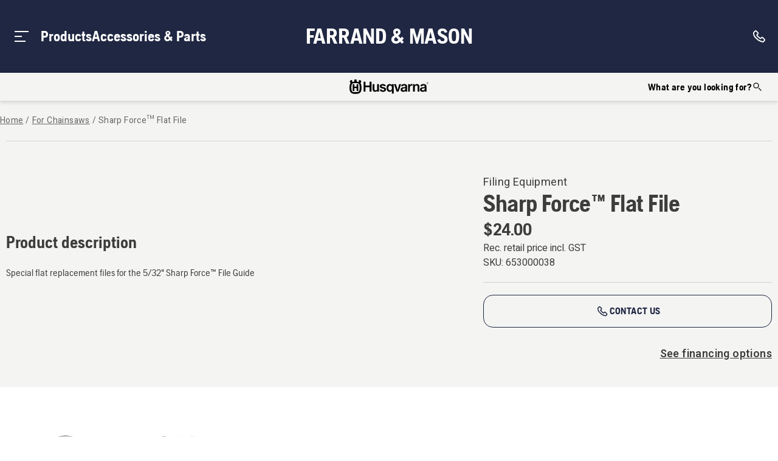

--- FILE ---
content_type: text/html; charset=utf-8
request_url: https://farrandandmason.husqvarnadealers.co.nz/shop/for-chainsaws/sharp-force-flat-file?variantId=653000038
body_size: 19918
content:
<!DOCTYPE html><html class="scroll-smooth"><head><meta charSet="utf-8"/><meta name="viewport" content="width=device-width"/><title>Sharp Force™ Flat File  | Farrand &amp; Mason</title><meta name="description" content="Special flat replacement files for the 5/32&quot; Sharp Force™ File Guide."/><link rel="canonical" href="https://farrandandmason.husqvarnadealers.co.nz/shop/for-chainsaws/sharp-force-flat-file?variantId=653000038"/><link rel="preload" as="image" imageSrcSet="/_next/image?url=https%3A%2F%2Fmedia.husqvarnagroup.com%2Fimage%2FH410-0687.png&amp;w=640&amp;q=75 640w, /_next/image?url=https%3A%2F%2Fmedia.husqvarnagroup.com%2Fimage%2FH410-0687.png&amp;w=750&amp;q=75 750w, /_next/image?url=https%3A%2F%2Fmedia.husqvarnagroup.com%2Fimage%2FH410-0687.png&amp;w=828&amp;q=75 828w, /_next/image?url=https%3A%2F%2Fmedia.husqvarnagroup.com%2Fimage%2FH410-0687.png&amp;w=1080&amp;q=75 1080w, /_next/image?url=https%3A%2F%2Fmedia.husqvarnagroup.com%2Fimage%2FH410-0687.png&amp;w=1200&amp;q=75 1200w, /_next/image?url=https%3A%2F%2Fmedia.husqvarnagroup.com%2Fimage%2FH410-0687.png&amp;w=1920&amp;q=75 1920w, /_next/image?url=https%3A%2F%2Fmedia.husqvarnagroup.com%2Fimage%2FH410-0687.png&amp;w=2048&amp;q=75 2048w, /_next/image?url=https%3A%2F%2Fmedia.husqvarnagroup.com%2Fimage%2FH410-0687.png&amp;w=3840&amp;q=75 3840w" imageSizes="(min-width: 1200px) 900px, 100vw" fetchpriority="high"/><meta name="next-head-count" content="6"/><link rel="preconnect" href="https://fonts.googleapis.com"/><link rel="preconnect" href="https://fonts.gstatic.com" crossorigin=""/><link rel="shortcut icon" type="image/png" href="/favicon.png"/><link rel="preconnect" href="https://fonts.gstatic.com" crossorigin /><link rel="preload" href="/_next/static/css/cb2fbf9c8d5a6e40.css" as="style"/><link rel="stylesheet" href="/_next/static/css/cb2fbf9c8d5a6e40.css" data-n-g=""/><noscript data-n-css=""></noscript><script defer="" nomodule="" src="/_next/static/chunks/polyfills-c67a75d1b6f99dc8.js"></script><script src="/_next/static/chunks/webpack-387d9650c7e15d6b.js" defer=""></script><script src="/_next/static/chunks/framework-7c278d54d82fb007.js" defer=""></script><script src="/_next/static/chunks/main-b2b035deae337e29.js" defer=""></script><script src="/_next/static/chunks/pages/_app-52a7e52af11bf12e.js" defer=""></script><script src="/_next/static/chunks/d64684d8-161a5b68d63266b0.js" defer=""></script><script src="/_next/static/chunks/0c428ae2-2621e9cf49a91b62.js" defer=""></script><script src="/_next/static/chunks/29107295-79b81857c2f2608e.js" defer=""></script><script src="/_next/static/chunks/7f0c75c1-cc831a765491e72d.js" defer=""></script><script src="/_next/static/chunks/31664189-9d49a54da0c5002f.js" defer=""></script><script src="/_next/static/chunks/70adefc1-b06e68e9641386c5.js" defer=""></script><script src="/_next/static/chunks/729b2ac0-962be6f375602aef.js" defer=""></script><script src="/_next/static/chunks/1742-2d58a9e839059aa3.js" defer=""></script><script src="/_next/static/chunks/9434-3a58a85da4111060.js" defer=""></script><script src="/_next/static/chunks/4450-9238b6a4133be165.js" defer=""></script><script src="/_next/static/chunks/8344-a2864accad090086.js" defer=""></script><script src="/_next/static/chunks/pages/shop/%5BcategorySlug%5D/%5BproductSlug%5D-228aca50b4390dce.js" defer=""></script><script src="/_next/static/S3A8RAoK85N-73soHKuEU/_buildManifest.js" defer=""></script><script src="/_next/static/S3A8RAoK85N-73soHKuEU/_ssgManifest.js" defer=""></script><style data-href="https://fonts.googleapis.com/css2?family=Heebo:wght@300;400;500;600;700;800&display=swap">@font-face{font-family:'Heebo';font-style:normal;font-weight:300;font-display:swap;src:url(https://fonts.gstatic.com/s/heebo/v28/NGSpv5_NC0k9P_v6ZUCbLRAHxK1E1yyccQ.woff) format('woff')}@font-face{font-family:'Heebo';font-style:normal;font-weight:400;font-display:swap;src:url(https://fonts.gstatic.com/s/heebo/v28/NGSpv5_NC0k9P_v6ZUCbLRAHxK1EiSyccQ.woff) format('woff')}@font-face{font-family:'Heebo';font-style:normal;font-weight:500;font-display:swap;src:url(https://fonts.gstatic.com/s/heebo/v28/NGSpv5_NC0k9P_v6ZUCbLRAHxK1EuyyccQ.woff) format('woff')}@font-face{font-family:'Heebo';font-style:normal;font-weight:600;font-display:swap;src:url(https://fonts.gstatic.com/s/heebo/v28/NGSpv5_NC0k9P_v6ZUCbLRAHxK1EVyuccQ.woff) format('woff')}@font-face{font-family:'Heebo';font-style:normal;font-weight:700;font-display:swap;src:url(https://fonts.gstatic.com/s/heebo/v28/NGSpv5_NC0k9P_v6ZUCbLRAHxK1EbiuccQ.woff) format('woff')}@font-face{font-family:'Heebo';font-style:normal;font-weight:800;font-display:swap;src:url(https://fonts.gstatic.com/s/heebo/v28/NGSpv5_NC0k9P_v6ZUCbLRAHxK1ECSuccQ.woff) format('woff')}@font-face{font-family:'Heebo';font-style:normal;font-weight:300;font-display:swap;src:url(https://fonts.gstatic.com/s/heebo/v28/NGS6v5_NC0k9P9H0TbFhsqMA6aw.woff2) format('woff2');unicode-range:U+0307-0308,U+0590-05FF,U+200C-2010,U+20AA,U+25CC,U+FB1D-FB4F}@font-face{font-family:'Heebo';font-style:normal;font-weight:300;font-display:swap;src:url(https://fonts.gstatic.com/s/heebo/v28/NGS6v5_NC0k9P9GKTbFhsqMA6aw.woff2) format('woff2');unicode-range:U+0302-0303,U+0305,U+0307-0308,U+0310,U+0312,U+0315,U+031A,U+0326-0327,U+032C,U+032F-0330,U+0332-0333,U+0338,U+033A,U+0346,U+034D,U+0391-03A1,U+03A3-03A9,U+03B1-03C9,U+03D1,U+03D5-03D6,U+03F0-03F1,U+03F4-03F5,U+2016-2017,U+2034-2038,U+203C,U+2040,U+2043,U+2047,U+2050,U+2057,U+205F,U+2070-2071,U+2074-208E,U+2090-209C,U+20D0-20DC,U+20E1,U+20E5-20EF,U+2100-2112,U+2114-2115,U+2117-2121,U+2123-214F,U+2190,U+2192,U+2194-21AE,U+21B0-21E5,U+21F1-21F2,U+21F4-2211,U+2213-2214,U+2216-22FF,U+2308-230B,U+2310,U+2319,U+231C-2321,U+2336-237A,U+237C,U+2395,U+239B-23B7,U+23D0,U+23DC-23E1,U+2474-2475,U+25AF,U+25B3,U+25B7,U+25BD,U+25C1,U+25CA,U+25CC,U+25FB,U+266D-266F,U+27C0-27FF,U+2900-2AFF,U+2B0E-2B11,U+2B30-2B4C,U+2BFE,U+3030,U+FF5B,U+FF5D,U+1D400-1D7FF,U+1EE00-1EEFF}@font-face{font-family:'Heebo';font-style:normal;font-weight:300;font-display:swap;src:url(https://fonts.gstatic.com/s/heebo/v28/NGS6v5_NC0k9P9GYTbFhsqMA6aw.woff2) format('woff2');unicode-range:U+0001-000C,U+000E-001F,U+007F-009F,U+20DD-20E0,U+20E2-20E4,U+2150-218F,U+2190,U+2192,U+2194-2199,U+21AF,U+21E6-21F0,U+21F3,U+2218-2219,U+2299,U+22C4-22C6,U+2300-243F,U+2440-244A,U+2460-24FF,U+25A0-27BF,U+2800-28FF,U+2921-2922,U+2981,U+29BF,U+29EB,U+2B00-2BFF,U+4DC0-4DFF,U+FFF9-FFFB,U+10140-1018E,U+10190-1019C,U+101A0,U+101D0-101FD,U+102E0-102FB,U+10E60-10E7E,U+1D2C0-1D2D3,U+1D2E0-1D37F,U+1F000-1F0FF,U+1F100-1F1AD,U+1F1E6-1F1FF,U+1F30D-1F30F,U+1F315,U+1F31C,U+1F31E,U+1F320-1F32C,U+1F336,U+1F378,U+1F37D,U+1F382,U+1F393-1F39F,U+1F3A7-1F3A8,U+1F3AC-1F3AF,U+1F3C2,U+1F3C4-1F3C6,U+1F3CA-1F3CE,U+1F3D4-1F3E0,U+1F3ED,U+1F3F1-1F3F3,U+1F3F5-1F3F7,U+1F408,U+1F415,U+1F41F,U+1F426,U+1F43F,U+1F441-1F442,U+1F444,U+1F446-1F449,U+1F44C-1F44E,U+1F453,U+1F46A,U+1F47D,U+1F4A3,U+1F4B0,U+1F4B3,U+1F4B9,U+1F4BB,U+1F4BF,U+1F4C8-1F4CB,U+1F4D6,U+1F4DA,U+1F4DF,U+1F4E3-1F4E6,U+1F4EA-1F4ED,U+1F4F7,U+1F4F9-1F4FB,U+1F4FD-1F4FE,U+1F503,U+1F507-1F50B,U+1F50D,U+1F512-1F513,U+1F53E-1F54A,U+1F54F-1F5FA,U+1F610,U+1F650-1F67F,U+1F687,U+1F68D,U+1F691,U+1F694,U+1F698,U+1F6AD,U+1F6B2,U+1F6B9-1F6BA,U+1F6BC,U+1F6C6-1F6CF,U+1F6D3-1F6D7,U+1F6E0-1F6EA,U+1F6F0-1F6F3,U+1F6F7-1F6FC,U+1F700-1F7FF,U+1F800-1F80B,U+1F810-1F847,U+1F850-1F859,U+1F860-1F887,U+1F890-1F8AD,U+1F8B0-1F8BB,U+1F8C0-1F8C1,U+1F900-1F90B,U+1F93B,U+1F946,U+1F984,U+1F996,U+1F9E9,U+1FA00-1FA6F,U+1FA70-1FA7C,U+1FA80-1FA89,U+1FA8F-1FAC6,U+1FACE-1FADC,U+1FADF-1FAE9,U+1FAF0-1FAF8,U+1FB00-1FBFF}@font-face{font-family:'Heebo';font-style:normal;font-weight:300;font-display:swap;src:url(https://fonts.gstatic.com/s/heebo/v28/NGS6v5_NC0k9P9H4TbFhsqMA6aw.woff2) format('woff2');unicode-range:U+0100-02BA,U+02BD-02C5,U+02C7-02CC,U+02CE-02D7,U+02DD-02FF,U+0304,U+0308,U+0329,U+1D00-1DBF,U+1E00-1E9F,U+1EF2-1EFF,U+2020,U+20A0-20AB,U+20AD-20C0,U+2113,U+2C60-2C7F,U+A720-A7FF}@font-face{font-family:'Heebo';font-style:normal;font-weight:300;font-display:swap;src:url(https://fonts.gstatic.com/s/heebo/v28/NGS6v5_NC0k9P9H2TbFhsqMA.woff2) format('woff2');unicode-range:U+0000-00FF,U+0131,U+0152-0153,U+02BB-02BC,U+02C6,U+02DA,U+02DC,U+0304,U+0308,U+0329,U+2000-206F,U+20AC,U+2122,U+2191,U+2193,U+2212,U+2215,U+FEFF,U+FFFD}@font-face{font-family:'Heebo';font-style:normal;font-weight:400;font-display:swap;src:url(https://fonts.gstatic.com/s/heebo/v28/NGS6v5_NC0k9P9H0TbFhsqMA6aw.woff2) format('woff2');unicode-range:U+0307-0308,U+0590-05FF,U+200C-2010,U+20AA,U+25CC,U+FB1D-FB4F}@font-face{font-family:'Heebo';font-style:normal;font-weight:400;font-display:swap;src:url(https://fonts.gstatic.com/s/heebo/v28/NGS6v5_NC0k9P9GKTbFhsqMA6aw.woff2) format('woff2');unicode-range:U+0302-0303,U+0305,U+0307-0308,U+0310,U+0312,U+0315,U+031A,U+0326-0327,U+032C,U+032F-0330,U+0332-0333,U+0338,U+033A,U+0346,U+034D,U+0391-03A1,U+03A3-03A9,U+03B1-03C9,U+03D1,U+03D5-03D6,U+03F0-03F1,U+03F4-03F5,U+2016-2017,U+2034-2038,U+203C,U+2040,U+2043,U+2047,U+2050,U+2057,U+205F,U+2070-2071,U+2074-208E,U+2090-209C,U+20D0-20DC,U+20E1,U+20E5-20EF,U+2100-2112,U+2114-2115,U+2117-2121,U+2123-214F,U+2190,U+2192,U+2194-21AE,U+21B0-21E5,U+21F1-21F2,U+21F4-2211,U+2213-2214,U+2216-22FF,U+2308-230B,U+2310,U+2319,U+231C-2321,U+2336-237A,U+237C,U+2395,U+239B-23B7,U+23D0,U+23DC-23E1,U+2474-2475,U+25AF,U+25B3,U+25B7,U+25BD,U+25C1,U+25CA,U+25CC,U+25FB,U+266D-266F,U+27C0-27FF,U+2900-2AFF,U+2B0E-2B11,U+2B30-2B4C,U+2BFE,U+3030,U+FF5B,U+FF5D,U+1D400-1D7FF,U+1EE00-1EEFF}@font-face{font-family:'Heebo';font-style:normal;font-weight:400;font-display:swap;src:url(https://fonts.gstatic.com/s/heebo/v28/NGS6v5_NC0k9P9GYTbFhsqMA6aw.woff2) format('woff2');unicode-range:U+0001-000C,U+000E-001F,U+007F-009F,U+20DD-20E0,U+20E2-20E4,U+2150-218F,U+2190,U+2192,U+2194-2199,U+21AF,U+21E6-21F0,U+21F3,U+2218-2219,U+2299,U+22C4-22C6,U+2300-243F,U+2440-244A,U+2460-24FF,U+25A0-27BF,U+2800-28FF,U+2921-2922,U+2981,U+29BF,U+29EB,U+2B00-2BFF,U+4DC0-4DFF,U+FFF9-FFFB,U+10140-1018E,U+10190-1019C,U+101A0,U+101D0-101FD,U+102E0-102FB,U+10E60-10E7E,U+1D2C0-1D2D3,U+1D2E0-1D37F,U+1F000-1F0FF,U+1F100-1F1AD,U+1F1E6-1F1FF,U+1F30D-1F30F,U+1F315,U+1F31C,U+1F31E,U+1F320-1F32C,U+1F336,U+1F378,U+1F37D,U+1F382,U+1F393-1F39F,U+1F3A7-1F3A8,U+1F3AC-1F3AF,U+1F3C2,U+1F3C4-1F3C6,U+1F3CA-1F3CE,U+1F3D4-1F3E0,U+1F3ED,U+1F3F1-1F3F3,U+1F3F5-1F3F7,U+1F408,U+1F415,U+1F41F,U+1F426,U+1F43F,U+1F441-1F442,U+1F444,U+1F446-1F449,U+1F44C-1F44E,U+1F453,U+1F46A,U+1F47D,U+1F4A3,U+1F4B0,U+1F4B3,U+1F4B9,U+1F4BB,U+1F4BF,U+1F4C8-1F4CB,U+1F4D6,U+1F4DA,U+1F4DF,U+1F4E3-1F4E6,U+1F4EA-1F4ED,U+1F4F7,U+1F4F9-1F4FB,U+1F4FD-1F4FE,U+1F503,U+1F507-1F50B,U+1F50D,U+1F512-1F513,U+1F53E-1F54A,U+1F54F-1F5FA,U+1F610,U+1F650-1F67F,U+1F687,U+1F68D,U+1F691,U+1F694,U+1F698,U+1F6AD,U+1F6B2,U+1F6B9-1F6BA,U+1F6BC,U+1F6C6-1F6CF,U+1F6D3-1F6D7,U+1F6E0-1F6EA,U+1F6F0-1F6F3,U+1F6F7-1F6FC,U+1F700-1F7FF,U+1F800-1F80B,U+1F810-1F847,U+1F850-1F859,U+1F860-1F887,U+1F890-1F8AD,U+1F8B0-1F8BB,U+1F8C0-1F8C1,U+1F900-1F90B,U+1F93B,U+1F946,U+1F984,U+1F996,U+1F9E9,U+1FA00-1FA6F,U+1FA70-1FA7C,U+1FA80-1FA89,U+1FA8F-1FAC6,U+1FACE-1FADC,U+1FADF-1FAE9,U+1FAF0-1FAF8,U+1FB00-1FBFF}@font-face{font-family:'Heebo';font-style:normal;font-weight:400;font-display:swap;src:url(https://fonts.gstatic.com/s/heebo/v28/NGS6v5_NC0k9P9H4TbFhsqMA6aw.woff2) format('woff2');unicode-range:U+0100-02BA,U+02BD-02C5,U+02C7-02CC,U+02CE-02D7,U+02DD-02FF,U+0304,U+0308,U+0329,U+1D00-1DBF,U+1E00-1E9F,U+1EF2-1EFF,U+2020,U+20A0-20AB,U+20AD-20C0,U+2113,U+2C60-2C7F,U+A720-A7FF}@font-face{font-family:'Heebo';font-style:normal;font-weight:400;font-display:swap;src:url(https://fonts.gstatic.com/s/heebo/v28/NGS6v5_NC0k9P9H2TbFhsqMA.woff2) format('woff2');unicode-range:U+0000-00FF,U+0131,U+0152-0153,U+02BB-02BC,U+02C6,U+02DA,U+02DC,U+0304,U+0308,U+0329,U+2000-206F,U+20AC,U+2122,U+2191,U+2193,U+2212,U+2215,U+FEFF,U+FFFD}@font-face{font-family:'Heebo';font-style:normal;font-weight:500;font-display:swap;src:url(https://fonts.gstatic.com/s/heebo/v28/NGS6v5_NC0k9P9H0TbFhsqMA6aw.woff2) format('woff2');unicode-range:U+0307-0308,U+0590-05FF,U+200C-2010,U+20AA,U+25CC,U+FB1D-FB4F}@font-face{font-family:'Heebo';font-style:normal;font-weight:500;font-display:swap;src:url(https://fonts.gstatic.com/s/heebo/v28/NGS6v5_NC0k9P9GKTbFhsqMA6aw.woff2) format('woff2');unicode-range:U+0302-0303,U+0305,U+0307-0308,U+0310,U+0312,U+0315,U+031A,U+0326-0327,U+032C,U+032F-0330,U+0332-0333,U+0338,U+033A,U+0346,U+034D,U+0391-03A1,U+03A3-03A9,U+03B1-03C9,U+03D1,U+03D5-03D6,U+03F0-03F1,U+03F4-03F5,U+2016-2017,U+2034-2038,U+203C,U+2040,U+2043,U+2047,U+2050,U+2057,U+205F,U+2070-2071,U+2074-208E,U+2090-209C,U+20D0-20DC,U+20E1,U+20E5-20EF,U+2100-2112,U+2114-2115,U+2117-2121,U+2123-214F,U+2190,U+2192,U+2194-21AE,U+21B0-21E5,U+21F1-21F2,U+21F4-2211,U+2213-2214,U+2216-22FF,U+2308-230B,U+2310,U+2319,U+231C-2321,U+2336-237A,U+237C,U+2395,U+239B-23B7,U+23D0,U+23DC-23E1,U+2474-2475,U+25AF,U+25B3,U+25B7,U+25BD,U+25C1,U+25CA,U+25CC,U+25FB,U+266D-266F,U+27C0-27FF,U+2900-2AFF,U+2B0E-2B11,U+2B30-2B4C,U+2BFE,U+3030,U+FF5B,U+FF5D,U+1D400-1D7FF,U+1EE00-1EEFF}@font-face{font-family:'Heebo';font-style:normal;font-weight:500;font-display:swap;src:url(https://fonts.gstatic.com/s/heebo/v28/NGS6v5_NC0k9P9GYTbFhsqMA6aw.woff2) format('woff2');unicode-range:U+0001-000C,U+000E-001F,U+007F-009F,U+20DD-20E0,U+20E2-20E4,U+2150-218F,U+2190,U+2192,U+2194-2199,U+21AF,U+21E6-21F0,U+21F3,U+2218-2219,U+2299,U+22C4-22C6,U+2300-243F,U+2440-244A,U+2460-24FF,U+25A0-27BF,U+2800-28FF,U+2921-2922,U+2981,U+29BF,U+29EB,U+2B00-2BFF,U+4DC0-4DFF,U+FFF9-FFFB,U+10140-1018E,U+10190-1019C,U+101A0,U+101D0-101FD,U+102E0-102FB,U+10E60-10E7E,U+1D2C0-1D2D3,U+1D2E0-1D37F,U+1F000-1F0FF,U+1F100-1F1AD,U+1F1E6-1F1FF,U+1F30D-1F30F,U+1F315,U+1F31C,U+1F31E,U+1F320-1F32C,U+1F336,U+1F378,U+1F37D,U+1F382,U+1F393-1F39F,U+1F3A7-1F3A8,U+1F3AC-1F3AF,U+1F3C2,U+1F3C4-1F3C6,U+1F3CA-1F3CE,U+1F3D4-1F3E0,U+1F3ED,U+1F3F1-1F3F3,U+1F3F5-1F3F7,U+1F408,U+1F415,U+1F41F,U+1F426,U+1F43F,U+1F441-1F442,U+1F444,U+1F446-1F449,U+1F44C-1F44E,U+1F453,U+1F46A,U+1F47D,U+1F4A3,U+1F4B0,U+1F4B3,U+1F4B9,U+1F4BB,U+1F4BF,U+1F4C8-1F4CB,U+1F4D6,U+1F4DA,U+1F4DF,U+1F4E3-1F4E6,U+1F4EA-1F4ED,U+1F4F7,U+1F4F9-1F4FB,U+1F4FD-1F4FE,U+1F503,U+1F507-1F50B,U+1F50D,U+1F512-1F513,U+1F53E-1F54A,U+1F54F-1F5FA,U+1F610,U+1F650-1F67F,U+1F687,U+1F68D,U+1F691,U+1F694,U+1F698,U+1F6AD,U+1F6B2,U+1F6B9-1F6BA,U+1F6BC,U+1F6C6-1F6CF,U+1F6D3-1F6D7,U+1F6E0-1F6EA,U+1F6F0-1F6F3,U+1F6F7-1F6FC,U+1F700-1F7FF,U+1F800-1F80B,U+1F810-1F847,U+1F850-1F859,U+1F860-1F887,U+1F890-1F8AD,U+1F8B0-1F8BB,U+1F8C0-1F8C1,U+1F900-1F90B,U+1F93B,U+1F946,U+1F984,U+1F996,U+1F9E9,U+1FA00-1FA6F,U+1FA70-1FA7C,U+1FA80-1FA89,U+1FA8F-1FAC6,U+1FACE-1FADC,U+1FADF-1FAE9,U+1FAF0-1FAF8,U+1FB00-1FBFF}@font-face{font-family:'Heebo';font-style:normal;font-weight:500;font-display:swap;src:url(https://fonts.gstatic.com/s/heebo/v28/NGS6v5_NC0k9P9H4TbFhsqMA6aw.woff2) format('woff2');unicode-range:U+0100-02BA,U+02BD-02C5,U+02C7-02CC,U+02CE-02D7,U+02DD-02FF,U+0304,U+0308,U+0329,U+1D00-1DBF,U+1E00-1E9F,U+1EF2-1EFF,U+2020,U+20A0-20AB,U+20AD-20C0,U+2113,U+2C60-2C7F,U+A720-A7FF}@font-face{font-family:'Heebo';font-style:normal;font-weight:500;font-display:swap;src:url(https://fonts.gstatic.com/s/heebo/v28/NGS6v5_NC0k9P9H2TbFhsqMA.woff2) format('woff2');unicode-range:U+0000-00FF,U+0131,U+0152-0153,U+02BB-02BC,U+02C6,U+02DA,U+02DC,U+0304,U+0308,U+0329,U+2000-206F,U+20AC,U+2122,U+2191,U+2193,U+2212,U+2215,U+FEFF,U+FFFD}@font-face{font-family:'Heebo';font-style:normal;font-weight:600;font-display:swap;src:url(https://fonts.gstatic.com/s/heebo/v28/NGS6v5_NC0k9P9H0TbFhsqMA6aw.woff2) format('woff2');unicode-range:U+0307-0308,U+0590-05FF,U+200C-2010,U+20AA,U+25CC,U+FB1D-FB4F}@font-face{font-family:'Heebo';font-style:normal;font-weight:600;font-display:swap;src:url(https://fonts.gstatic.com/s/heebo/v28/NGS6v5_NC0k9P9GKTbFhsqMA6aw.woff2) format('woff2');unicode-range:U+0302-0303,U+0305,U+0307-0308,U+0310,U+0312,U+0315,U+031A,U+0326-0327,U+032C,U+032F-0330,U+0332-0333,U+0338,U+033A,U+0346,U+034D,U+0391-03A1,U+03A3-03A9,U+03B1-03C9,U+03D1,U+03D5-03D6,U+03F0-03F1,U+03F4-03F5,U+2016-2017,U+2034-2038,U+203C,U+2040,U+2043,U+2047,U+2050,U+2057,U+205F,U+2070-2071,U+2074-208E,U+2090-209C,U+20D0-20DC,U+20E1,U+20E5-20EF,U+2100-2112,U+2114-2115,U+2117-2121,U+2123-214F,U+2190,U+2192,U+2194-21AE,U+21B0-21E5,U+21F1-21F2,U+21F4-2211,U+2213-2214,U+2216-22FF,U+2308-230B,U+2310,U+2319,U+231C-2321,U+2336-237A,U+237C,U+2395,U+239B-23B7,U+23D0,U+23DC-23E1,U+2474-2475,U+25AF,U+25B3,U+25B7,U+25BD,U+25C1,U+25CA,U+25CC,U+25FB,U+266D-266F,U+27C0-27FF,U+2900-2AFF,U+2B0E-2B11,U+2B30-2B4C,U+2BFE,U+3030,U+FF5B,U+FF5D,U+1D400-1D7FF,U+1EE00-1EEFF}@font-face{font-family:'Heebo';font-style:normal;font-weight:600;font-display:swap;src:url(https://fonts.gstatic.com/s/heebo/v28/NGS6v5_NC0k9P9GYTbFhsqMA6aw.woff2) format('woff2');unicode-range:U+0001-000C,U+000E-001F,U+007F-009F,U+20DD-20E0,U+20E2-20E4,U+2150-218F,U+2190,U+2192,U+2194-2199,U+21AF,U+21E6-21F0,U+21F3,U+2218-2219,U+2299,U+22C4-22C6,U+2300-243F,U+2440-244A,U+2460-24FF,U+25A0-27BF,U+2800-28FF,U+2921-2922,U+2981,U+29BF,U+29EB,U+2B00-2BFF,U+4DC0-4DFF,U+FFF9-FFFB,U+10140-1018E,U+10190-1019C,U+101A0,U+101D0-101FD,U+102E0-102FB,U+10E60-10E7E,U+1D2C0-1D2D3,U+1D2E0-1D37F,U+1F000-1F0FF,U+1F100-1F1AD,U+1F1E6-1F1FF,U+1F30D-1F30F,U+1F315,U+1F31C,U+1F31E,U+1F320-1F32C,U+1F336,U+1F378,U+1F37D,U+1F382,U+1F393-1F39F,U+1F3A7-1F3A8,U+1F3AC-1F3AF,U+1F3C2,U+1F3C4-1F3C6,U+1F3CA-1F3CE,U+1F3D4-1F3E0,U+1F3ED,U+1F3F1-1F3F3,U+1F3F5-1F3F7,U+1F408,U+1F415,U+1F41F,U+1F426,U+1F43F,U+1F441-1F442,U+1F444,U+1F446-1F449,U+1F44C-1F44E,U+1F453,U+1F46A,U+1F47D,U+1F4A3,U+1F4B0,U+1F4B3,U+1F4B9,U+1F4BB,U+1F4BF,U+1F4C8-1F4CB,U+1F4D6,U+1F4DA,U+1F4DF,U+1F4E3-1F4E6,U+1F4EA-1F4ED,U+1F4F7,U+1F4F9-1F4FB,U+1F4FD-1F4FE,U+1F503,U+1F507-1F50B,U+1F50D,U+1F512-1F513,U+1F53E-1F54A,U+1F54F-1F5FA,U+1F610,U+1F650-1F67F,U+1F687,U+1F68D,U+1F691,U+1F694,U+1F698,U+1F6AD,U+1F6B2,U+1F6B9-1F6BA,U+1F6BC,U+1F6C6-1F6CF,U+1F6D3-1F6D7,U+1F6E0-1F6EA,U+1F6F0-1F6F3,U+1F6F7-1F6FC,U+1F700-1F7FF,U+1F800-1F80B,U+1F810-1F847,U+1F850-1F859,U+1F860-1F887,U+1F890-1F8AD,U+1F8B0-1F8BB,U+1F8C0-1F8C1,U+1F900-1F90B,U+1F93B,U+1F946,U+1F984,U+1F996,U+1F9E9,U+1FA00-1FA6F,U+1FA70-1FA7C,U+1FA80-1FA89,U+1FA8F-1FAC6,U+1FACE-1FADC,U+1FADF-1FAE9,U+1FAF0-1FAF8,U+1FB00-1FBFF}@font-face{font-family:'Heebo';font-style:normal;font-weight:600;font-display:swap;src:url(https://fonts.gstatic.com/s/heebo/v28/NGS6v5_NC0k9P9H4TbFhsqMA6aw.woff2) format('woff2');unicode-range:U+0100-02BA,U+02BD-02C5,U+02C7-02CC,U+02CE-02D7,U+02DD-02FF,U+0304,U+0308,U+0329,U+1D00-1DBF,U+1E00-1E9F,U+1EF2-1EFF,U+2020,U+20A0-20AB,U+20AD-20C0,U+2113,U+2C60-2C7F,U+A720-A7FF}@font-face{font-family:'Heebo';font-style:normal;font-weight:600;font-display:swap;src:url(https://fonts.gstatic.com/s/heebo/v28/NGS6v5_NC0k9P9H2TbFhsqMA.woff2) format('woff2');unicode-range:U+0000-00FF,U+0131,U+0152-0153,U+02BB-02BC,U+02C6,U+02DA,U+02DC,U+0304,U+0308,U+0329,U+2000-206F,U+20AC,U+2122,U+2191,U+2193,U+2212,U+2215,U+FEFF,U+FFFD}@font-face{font-family:'Heebo';font-style:normal;font-weight:700;font-display:swap;src:url(https://fonts.gstatic.com/s/heebo/v28/NGS6v5_NC0k9P9H0TbFhsqMA6aw.woff2) format('woff2');unicode-range:U+0307-0308,U+0590-05FF,U+200C-2010,U+20AA,U+25CC,U+FB1D-FB4F}@font-face{font-family:'Heebo';font-style:normal;font-weight:700;font-display:swap;src:url(https://fonts.gstatic.com/s/heebo/v28/NGS6v5_NC0k9P9GKTbFhsqMA6aw.woff2) format('woff2');unicode-range:U+0302-0303,U+0305,U+0307-0308,U+0310,U+0312,U+0315,U+031A,U+0326-0327,U+032C,U+032F-0330,U+0332-0333,U+0338,U+033A,U+0346,U+034D,U+0391-03A1,U+03A3-03A9,U+03B1-03C9,U+03D1,U+03D5-03D6,U+03F0-03F1,U+03F4-03F5,U+2016-2017,U+2034-2038,U+203C,U+2040,U+2043,U+2047,U+2050,U+2057,U+205F,U+2070-2071,U+2074-208E,U+2090-209C,U+20D0-20DC,U+20E1,U+20E5-20EF,U+2100-2112,U+2114-2115,U+2117-2121,U+2123-214F,U+2190,U+2192,U+2194-21AE,U+21B0-21E5,U+21F1-21F2,U+21F4-2211,U+2213-2214,U+2216-22FF,U+2308-230B,U+2310,U+2319,U+231C-2321,U+2336-237A,U+237C,U+2395,U+239B-23B7,U+23D0,U+23DC-23E1,U+2474-2475,U+25AF,U+25B3,U+25B7,U+25BD,U+25C1,U+25CA,U+25CC,U+25FB,U+266D-266F,U+27C0-27FF,U+2900-2AFF,U+2B0E-2B11,U+2B30-2B4C,U+2BFE,U+3030,U+FF5B,U+FF5D,U+1D400-1D7FF,U+1EE00-1EEFF}@font-face{font-family:'Heebo';font-style:normal;font-weight:700;font-display:swap;src:url(https://fonts.gstatic.com/s/heebo/v28/NGS6v5_NC0k9P9GYTbFhsqMA6aw.woff2) format('woff2');unicode-range:U+0001-000C,U+000E-001F,U+007F-009F,U+20DD-20E0,U+20E2-20E4,U+2150-218F,U+2190,U+2192,U+2194-2199,U+21AF,U+21E6-21F0,U+21F3,U+2218-2219,U+2299,U+22C4-22C6,U+2300-243F,U+2440-244A,U+2460-24FF,U+25A0-27BF,U+2800-28FF,U+2921-2922,U+2981,U+29BF,U+29EB,U+2B00-2BFF,U+4DC0-4DFF,U+FFF9-FFFB,U+10140-1018E,U+10190-1019C,U+101A0,U+101D0-101FD,U+102E0-102FB,U+10E60-10E7E,U+1D2C0-1D2D3,U+1D2E0-1D37F,U+1F000-1F0FF,U+1F100-1F1AD,U+1F1E6-1F1FF,U+1F30D-1F30F,U+1F315,U+1F31C,U+1F31E,U+1F320-1F32C,U+1F336,U+1F378,U+1F37D,U+1F382,U+1F393-1F39F,U+1F3A7-1F3A8,U+1F3AC-1F3AF,U+1F3C2,U+1F3C4-1F3C6,U+1F3CA-1F3CE,U+1F3D4-1F3E0,U+1F3ED,U+1F3F1-1F3F3,U+1F3F5-1F3F7,U+1F408,U+1F415,U+1F41F,U+1F426,U+1F43F,U+1F441-1F442,U+1F444,U+1F446-1F449,U+1F44C-1F44E,U+1F453,U+1F46A,U+1F47D,U+1F4A3,U+1F4B0,U+1F4B3,U+1F4B9,U+1F4BB,U+1F4BF,U+1F4C8-1F4CB,U+1F4D6,U+1F4DA,U+1F4DF,U+1F4E3-1F4E6,U+1F4EA-1F4ED,U+1F4F7,U+1F4F9-1F4FB,U+1F4FD-1F4FE,U+1F503,U+1F507-1F50B,U+1F50D,U+1F512-1F513,U+1F53E-1F54A,U+1F54F-1F5FA,U+1F610,U+1F650-1F67F,U+1F687,U+1F68D,U+1F691,U+1F694,U+1F698,U+1F6AD,U+1F6B2,U+1F6B9-1F6BA,U+1F6BC,U+1F6C6-1F6CF,U+1F6D3-1F6D7,U+1F6E0-1F6EA,U+1F6F0-1F6F3,U+1F6F7-1F6FC,U+1F700-1F7FF,U+1F800-1F80B,U+1F810-1F847,U+1F850-1F859,U+1F860-1F887,U+1F890-1F8AD,U+1F8B0-1F8BB,U+1F8C0-1F8C1,U+1F900-1F90B,U+1F93B,U+1F946,U+1F984,U+1F996,U+1F9E9,U+1FA00-1FA6F,U+1FA70-1FA7C,U+1FA80-1FA89,U+1FA8F-1FAC6,U+1FACE-1FADC,U+1FADF-1FAE9,U+1FAF0-1FAF8,U+1FB00-1FBFF}@font-face{font-family:'Heebo';font-style:normal;font-weight:700;font-display:swap;src:url(https://fonts.gstatic.com/s/heebo/v28/NGS6v5_NC0k9P9H4TbFhsqMA6aw.woff2) format('woff2');unicode-range:U+0100-02BA,U+02BD-02C5,U+02C7-02CC,U+02CE-02D7,U+02DD-02FF,U+0304,U+0308,U+0329,U+1D00-1DBF,U+1E00-1E9F,U+1EF2-1EFF,U+2020,U+20A0-20AB,U+20AD-20C0,U+2113,U+2C60-2C7F,U+A720-A7FF}@font-face{font-family:'Heebo';font-style:normal;font-weight:700;font-display:swap;src:url(https://fonts.gstatic.com/s/heebo/v28/NGS6v5_NC0k9P9H2TbFhsqMA.woff2) format('woff2');unicode-range:U+0000-00FF,U+0131,U+0152-0153,U+02BB-02BC,U+02C6,U+02DA,U+02DC,U+0304,U+0308,U+0329,U+2000-206F,U+20AC,U+2122,U+2191,U+2193,U+2212,U+2215,U+FEFF,U+FFFD}@font-face{font-family:'Heebo';font-style:normal;font-weight:800;font-display:swap;src:url(https://fonts.gstatic.com/s/heebo/v28/NGS6v5_NC0k9P9H0TbFhsqMA6aw.woff2) format('woff2');unicode-range:U+0307-0308,U+0590-05FF,U+200C-2010,U+20AA,U+25CC,U+FB1D-FB4F}@font-face{font-family:'Heebo';font-style:normal;font-weight:800;font-display:swap;src:url(https://fonts.gstatic.com/s/heebo/v28/NGS6v5_NC0k9P9GKTbFhsqMA6aw.woff2) format('woff2');unicode-range:U+0302-0303,U+0305,U+0307-0308,U+0310,U+0312,U+0315,U+031A,U+0326-0327,U+032C,U+032F-0330,U+0332-0333,U+0338,U+033A,U+0346,U+034D,U+0391-03A1,U+03A3-03A9,U+03B1-03C9,U+03D1,U+03D5-03D6,U+03F0-03F1,U+03F4-03F5,U+2016-2017,U+2034-2038,U+203C,U+2040,U+2043,U+2047,U+2050,U+2057,U+205F,U+2070-2071,U+2074-208E,U+2090-209C,U+20D0-20DC,U+20E1,U+20E5-20EF,U+2100-2112,U+2114-2115,U+2117-2121,U+2123-214F,U+2190,U+2192,U+2194-21AE,U+21B0-21E5,U+21F1-21F2,U+21F4-2211,U+2213-2214,U+2216-22FF,U+2308-230B,U+2310,U+2319,U+231C-2321,U+2336-237A,U+237C,U+2395,U+239B-23B7,U+23D0,U+23DC-23E1,U+2474-2475,U+25AF,U+25B3,U+25B7,U+25BD,U+25C1,U+25CA,U+25CC,U+25FB,U+266D-266F,U+27C0-27FF,U+2900-2AFF,U+2B0E-2B11,U+2B30-2B4C,U+2BFE,U+3030,U+FF5B,U+FF5D,U+1D400-1D7FF,U+1EE00-1EEFF}@font-face{font-family:'Heebo';font-style:normal;font-weight:800;font-display:swap;src:url(https://fonts.gstatic.com/s/heebo/v28/NGS6v5_NC0k9P9GYTbFhsqMA6aw.woff2) format('woff2');unicode-range:U+0001-000C,U+000E-001F,U+007F-009F,U+20DD-20E0,U+20E2-20E4,U+2150-218F,U+2190,U+2192,U+2194-2199,U+21AF,U+21E6-21F0,U+21F3,U+2218-2219,U+2299,U+22C4-22C6,U+2300-243F,U+2440-244A,U+2460-24FF,U+25A0-27BF,U+2800-28FF,U+2921-2922,U+2981,U+29BF,U+29EB,U+2B00-2BFF,U+4DC0-4DFF,U+FFF9-FFFB,U+10140-1018E,U+10190-1019C,U+101A0,U+101D0-101FD,U+102E0-102FB,U+10E60-10E7E,U+1D2C0-1D2D3,U+1D2E0-1D37F,U+1F000-1F0FF,U+1F100-1F1AD,U+1F1E6-1F1FF,U+1F30D-1F30F,U+1F315,U+1F31C,U+1F31E,U+1F320-1F32C,U+1F336,U+1F378,U+1F37D,U+1F382,U+1F393-1F39F,U+1F3A7-1F3A8,U+1F3AC-1F3AF,U+1F3C2,U+1F3C4-1F3C6,U+1F3CA-1F3CE,U+1F3D4-1F3E0,U+1F3ED,U+1F3F1-1F3F3,U+1F3F5-1F3F7,U+1F408,U+1F415,U+1F41F,U+1F426,U+1F43F,U+1F441-1F442,U+1F444,U+1F446-1F449,U+1F44C-1F44E,U+1F453,U+1F46A,U+1F47D,U+1F4A3,U+1F4B0,U+1F4B3,U+1F4B9,U+1F4BB,U+1F4BF,U+1F4C8-1F4CB,U+1F4D6,U+1F4DA,U+1F4DF,U+1F4E3-1F4E6,U+1F4EA-1F4ED,U+1F4F7,U+1F4F9-1F4FB,U+1F4FD-1F4FE,U+1F503,U+1F507-1F50B,U+1F50D,U+1F512-1F513,U+1F53E-1F54A,U+1F54F-1F5FA,U+1F610,U+1F650-1F67F,U+1F687,U+1F68D,U+1F691,U+1F694,U+1F698,U+1F6AD,U+1F6B2,U+1F6B9-1F6BA,U+1F6BC,U+1F6C6-1F6CF,U+1F6D3-1F6D7,U+1F6E0-1F6EA,U+1F6F0-1F6F3,U+1F6F7-1F6FC,U+1F700-1F7FF,U+1F800-1F80B,U+1F810-1F847,U+1F850-1F859,U+1F860-1F887,U+1F890-1F8AD,U+1F8B0-1F8BB,U+1F8C0-1F8C1,U+1F900-1F90B,U+1F93B,U+1F946,U+1F984,U+1F996,U+1F9E9,U+1FA00-1FA6F,U+1FA70-1FA7C,U+1FA80-1FA89,U+1FA8F-1FAC6,U+1FACE-1FADC,U+1FADF-1FAE9,U+1FAF0-1FAF8,U+1FB00-1FBFF}@font-face{font-family:'Heebo';font-style:normal;font-weight:800;font-display:swap;src:url(https://fonts.gstatic.com/s/heebo/v28/NGS6v5_NC0k9P9H4TbFhsqMA6aw.woff2) format('woff2');unicode-range:U+0100-02BA,U+02BD-02C5,U+02C7-02CC,U+02CE-02D7,U+02DD-02FF,U+0304,U+0308,U+0329,U+1D00-1DBF,U+1E00-1E9F,U+1EF2-1EFF,U+2020,U+20A0-20AB,U+20AD-20C0,U+2113,U+2C60-2C7F,U+A720-A7FF}@font-face{font-family:'Heebo';font-style:normal;font-weight:800;font-display:swap;src:url(https://fonts.gstatic.com/s/heebo/v28/NGS6v5_NC0k9P9H2TbFhsqMA.woff2) format('woff2');unicode-range:U+0000-00FF,U+0131,U+0152-0153,U+02BB-02BC,U+02C6,U+02DA,U+02DC,U+0304,U+0308,U+0329,U+2000-206F,U+20AC,U+2122,U+2191,U+2193,U+2212,U+2215,U+FEFF,U+FFFD}</style></head><body class=" scrollbar-thin scrollbar-thumb-blue-200 w-full overflow-x-hidden "><div id="__next"><script type="application/ld+json">{"@context":"https://schema.org/","@type":"Product","name":"Sharp Force™ Flat File","image":"https://media.husqvarnagroup.com/image/H410-0687.png","description":"Special flat replacement files for the 5/32\" Sharp Force™ File Guide","offers":{"@type":"Offer","availability":"https://schema.org/InStock","price":"24.00","priceCurrency":"NZD"},"brand":"Husqvarna"}</script><script type="application/ld+json">{"@context":"https://schema.org","@type":"Organization","name":"Farrand & Mason","url":"https://farrandandmason.husqvarnadealers.co.nz","logo":"https://cdn.sanity.io/images/te2mak8s/production/ca33b96e326f268ff18a04d9820b01f3049d3082-430x80.png","contactPoint":{"@type":"ContactPoint","telephone":"(09) 439 7335","contactType":"customer service","areaServed":"NZ","availableLanguage":"en"},"sameAs":["https://www.facebook.com/HusqvarnaNewZealand"]}</script><nav class="fixed left-0 top-0 flex flex-col w-full h-nav lg:h-nav-desktop z-30 text-white bg-blue-200 bg-opacity-75"><div class="px-6 h-nav-body lg:h-nav-body-lg bg-blue-200"><div class="grid grid-cols-[1fr_auto_1fr] items-center justify-between mx-auto max-w-8xl h-full" data-headlessui-state=""><div class="flex gap-5 lg:gap-8 items-center text-2xl font-semibold"><button type="button" aria-expanded="false" data-headlessui-state=""><svg viewBox="0 0 23 18" xmlns="http://www.w3.org/2000/svg" class="-ml-5 p-5 box-content h-4.5"><path fill="currentColor" d="M0 0h23v2H0zM0 8h12v2H0zM0 16h18v2H0z"></path></svg></button><div class="flex lg:hidden items-center"><form class="
                                    absolute flex top-full right-0
                                    rounded-br-[35px] rounded-bl-[35px]
                                    px-6 py-2
                                    w-full bg-white
                                    drop-shadow
                                "><input type="text" placeholder="Search products and more!" class="grow mr-5 px-2 py-1 text-xl font-normal text-blue-200" value=""/><button type="submit" class="grid place-items-center h-8 w-8"><svg viewBox="0 0 30 30" xmlns="http://www.w3.org/2000/svg" class="box-content p-2 h-6 text-blue-200"><g mask="url(#search_svg__mask0_812_196)"><circle cx="12" cy="12" r="6" stroke="currentColor" stroke-width="2" fill="transparent"></circle><rect x="17" y="18.414" width="2" height="10" rx="1" transform="rotate(-45 17 18.414)" fill="currentColor"></rect></g></svg></button></form></div><button class="hidden lg:block" type="button" aria-expanded="false" data-headlessui-state="">Products</button><button class="hidden lg:block" type="button" aria-expanded="false" data-headlessui-state="">Accessories &amp; Parts</button></div><a class="flex items-center text-lg lg:text-4xl font-semibold uppercase" href="/">Farrand &amp; Mason</a><div class="-mr-2 justify-self-end flex items-center gap-1 lg:gap-4"><div class="relative"><button class=" grid place-items-center w-7.5 h-7.5"><svg viewBox="0 0 13 13" fill="none" xmlns="http://www.w3.org/2000/svg" class="box-content h-5"><path fill-rule="evenodd" clip-rule="evenodd" d="M2.594 1.242 1.388 2.459c-.027.027-.217.234-.173 1.06.02.383.191 1.023.435 1.662.12.31.248.603.371.842.13.25.232.404.29.468.265.29 1.034 1.066 1.839 1.84.82.788 1.609 1.506 1.931 1.724.099.066.388.21.832.405a34.555 34.555 0 0 0 2.942 1.12c.214.068.397.12.542.156.049.012.091.021.127.028.074-.066.169-.168.29-.308.066-.076.138-.162.216-.255.206-.244.448-.53.68-.766.076-.076.08-.116.081-.118.001-.005.004-.03-.02-.087-.06-.14-.197-.29-.363-.456-.15-.152-.52-.524-.923-.895-.367-.336-.71-.622-.936-.763a2.553 2.553 0 0 0-.305.302l-.088.1c-.12.136-.266.3-.406.43-.154.144-.451.395-.841.395a1.16 1.16 0 0 1-.521-.152 3.897 3.897 0 0 1-.418-.261c-.283-.199-.606-.46-.91-.717a23.396 23.396 0 0 1-1.309-1.194 26.227 26.227 0 0 1-1.077-1.31 4.242 4.242 0 0 1-.147-.205 1.321 1.321 0 0 1-.065-.108.651.651 0 0 1-.008-.626.837.837 0 0 1 .076-.12c.042-.055.089-.106.127-.145.08-.082.182-.176.277-.263l.033-.03c.2-.181.37-.337.459-.443l.075-.09c.048-.056.092-.106.141-.171a1.14 1.14 0 0 0 .146-.235c.027-.065.027-.098.025-.11 0-.007-.004-.039-.054-.098a20.164 20.164 0 0 1-.9-.897c-.165-.172-.35-.366-.606-.624-.282-.284-.473-.322-.548-.325-.074-.003-.111.024-.111.024v-.001Zm.158-1.24c.448.017.912.233 1.355.68.29.293.484.495.647.667.262.274.45.47.847.84l.017.017.017.018c.214.235.343.503.378.793a1.44 1.44 0 0 1-.115.737c-.138.325-.384.61-.504.749l-.044.05c-.145.175-.379.387-.552.546l-.037.033a38.785 38.785 0 0 0 .849 1.026l.014.017m.005.005c.077.083.62.599 1.21 1.1.293.249.583.482.821.65.095.066.174.117.237.153l.035-.032c.092-.085.183-.187.296-.315l.121-.136c.151-.168.355-.388.586-.538.243-.157.634-.306 1.056-.093.389.196.902.637 1.307 1.008.426.39.811.78.963.933l.002.001.017.018c.144.145.441.444.601.821.09.21.15.471.103.761-.047.295-.194.56-.42.787-.195.197-.383.42-.576.65l-.264.31c-.135.155-.28.316-.422.44-.071.063-.157.13-.254.184a.862.862 0 0 1-.42.118 2.32 2.32 0 0 1-.515-.079 9.802 9.802 0 0 1-.62-.178c-.455-.144-1.022-.279-1.56-.485-.54-.205-1.056-.485-1.501-.68-.426-.186-.817-.372-1.02-.51-.43-.288-1.304-1.094-2.096-1.855a54.33 54.33 0 0 1-1.893-1.896c-.17-.187-.332-.457-.474-.732a9.791 9.791 0 0 1-.426-.965C.266 4.95.038 4.163.008 3.584c-.053-1.003.16-1.617.526-1.988L1.742.377a1.35 1.35 0 0 1 1.01-.376" fill="currentColor"></path></svg></button></div></div></div></div><div class="hidden lg:block px-6 h-nav-footer bg-gray-100 drop-shadow-md"><div class="relative grid grid-cols-[1fr_auto_1fr] items-center justify-between mx-auto max-w-8xl h-full text-black"><div></div><svg viewBox="0 0 136 25" xmlns="http://www.w3.org/2000/svg" class="h-6"><path d="M38.004 3.976h-3.363v6.462h-7.054V3.976h-3.389v16.899h3.389V13.37h7.054v7.505h3.363V3.976ZM88.81 8.2h-3.213l-2.762 9.767L80 8.201h-3.364l4.443 12.674h3.339L88.809 8.2ZM107.159 7.753c-.201 0-.427.025-.678.05-1.004.15-2.209 1.268-2.711 2.634V8.201h-2.937v12.674h3.113v-6.04c0-1.366.1-2.41.728-3.23.476-.596 1.305-1.193 2.158-1.193h.05c.854.025 1.356.2 1.356.2V7.877c-.025-.025-.477-.125-1.079-.125ZM115.818 7.878c-1.506 0-2.66.795-3.589 2.236V8.201h-2.937v12.674h3.087v-7.48c0-.92.201-1.765.779-2.336.502-.497 1.205-.77 2.058-.77h.075c1.431.024 1.908.844 1.958 2.658v7.928h3.088v-8.648c0-1.318-.377-2.386-1.155-3.132-.778-.82-1.908-1.217-3.364-1.217ZM127.365 7.878h-.05c-1.832 0-4.945.372-5.296 3.827h3.112c-.025-1.367 1.456-1.466 1.908-1.466h.125c.653 0 1.481.198 1.908.546.276.224.452.547.477 1.069.025.87-.376 1.267-3.288 1.54-2.234.224-4.92.82-4.92 4.002 0 1.018.351 1.913 1.004 2.56.803.794 2.008 1.242 3.414 1.242 1.857 0 2.911-.472 3.865-1.516l.151 1.168h3.012v-.472c-.376-.299-.301-1.566-.301-1.566V11.63c0-.944-.326-1.74-.954-2.36-.878-.895-2.334-1.392-4.167-1.392Zm-.652 10.835h-.051c-1.154-.025-2.158-.448-2.234-1.392-.075-.944.477-1.64 1.933-1.889.377-.074.778-.099 1.155-.174.577-.074 1.28-.248 1.857-.646v1.939c.025 1.565-1.506 2.162-2.66 2.162ZM10.367 21.695c2.435 0 3.213 0 4.418-.323.427-.15 1.155-.348 1.707-1.193 1.004-1.69 1.004-4.87 1.004-6.412 0-1.54 0-4.224-1.004-5.914-.527-.87-1.28-1.094-1.707-1.218-1.23-.323-2.008-.298-4.418-.298-2.384 0-3.188-.025-4.418.298-.426.124-1.154.348-1.707 1.218-1.004 1.665-1.004 4.374-1.004 5.914 0 1.516 0 4.697 1.004 6.412.553.845 1.28 1.044 1.707 1.193 1.205.348 1.983.323 4.418.323Zm0-21.67c1.054 0 1.757.174 2.033.248-.15 1.342-.1 2.411 0 2.734.352 1.044 2.36 1.516 3.163 1.044.904-.547.678-2.162.678-3.23 0 0 1.305.297 2.134.62.652.249 1.631.721 1.631.721.201 1.367 0 3.38-1.33 4.05 1.029 1.02 1.355 2.213 1.782 4.424.351 1.988.276 3.355.251 4.523-.1 1.566-.1 2.41-.477 3.852-.552 1.64-.853 2.386-1.958 3.529-2.209 2.31-5.823 2.162-7.907 2.162-2.083 0-5.698.149-7.907-2.162C1.356 21.347 1.03 20.6.502 18.96.126 17.545.126 16.7.025 15.11c-.025-1.168-.1-2.534.251-4.523.427-2.211.779-3.404 1.783-4.423C.729 5.493.527 3.48.729 2.137c0 0 .978-.472 1.63-.72.804-.299 2.134-.622 2.134-.622 0 1.069-.2 2.709.678 3.23.803.473 2.812 0 3.163-1.043.1-.298.15-1.391 0-2.733.276-.05.979-.224 2.033-.224Z" fill="currentColor"></path><path d="M10.367 14.86c2.083 0 2.033 0 2.033.672v4.15h2.812V8.15H12.4v3.454c0 .671.05.671-2.033.671-2.083 0-2.033 0-2.033-.67V8.15H5.522v11.53h2.812v-4.15c0-.67-.05-.67 2.033-.67ZM133.892 6.238h.276c.276 0 .552-.025.552-.323 0-.274-.226-.298-.502-.298h-.326v.62Zm1.104-.323c0 .174-.075.323-.226.397a.846.846 0 0 1-.301.1c.226.1.301.149.577.77h-.251c-.301-.621-.376-.745-.803-.745h-.1v.745h-.226V5.467h.728c.602 0 .602.398.602.448Zm-.652-1.044c-.804 0-1.431.646-1.431 1.416 0 .796.652 1.417 1.431 1.417.803 0 1.43-.646 1.43-1.417.025-.795-.627-1.416-1.43-1.416Zm0 3.057a1.62 1.62 0 0 1-1.632-1.616 1.62 1.62 0 0 1 1.632-1.615c.903 0 1.631.72 1.631 1.615.025.87-.728 1.616-1.631 1.616ZM57.533 7.878h-.126c-2.384.025-5.22.969-5.22 3.703 0 2.56 1.806 3.354 3.965 3.802.301.074.578.124.879.199 1.606.322 2.811.646 2.836 1.714.025 1.044-.878 1.466-2.209 1.491h-.1c-1.28 0-2.26-.571-2.435-1.665h-3.138c.151 3.131 3.264 4.125 5.498 4.125h.15c2.26-.05 3.263-.571 4.267-1.565.703-.696 1.055-1.566 1.055-2.61 0-2.485-1.908-3.28-4.042-3.802l-.677-.149c-1.682-.323-3.063-.646-2.962-1.615.075-.97 1.13-1.168 1.958-1.193h.15c.753 0 1.38.174 1.833 1.093h3.213c-.302-2.46-2.51-3.528-4.895-3.528ZM50.78 8.2h-3.112v7.431c0 2.113-.853 3.181-2.61 3.181-.678 0-1.18-.273-1.532-.621-.452-.447-.652-1.193-.652-2.261V8.2h-3.088v8.003c0 1.764.402 3.007 1.23 3.852.803.795 1.782 1.168 3.389 1.168 1.13 0 2.51-.77 3.313-1.765v1.417h3.063V8.2ZM94.231 7.878h-.05c-1.832 0-4.945.372-5.296 3.827h3.112c-.025-1.367 1.456-1.466 1.908-1.466h.126c.652 0 1.255.198 1.707.546.276.224.451.547.477 1.069.025.87-.377 1.267-3.289 1.54-2.234.224-4.92.82-4.92 4.002 0 1.018.352 1.913 1.004 2.56.804.794 2.008 1.242 3.414 1.242 1.858 0 2.912-.448 3.866-1.516l.15 1.168h2.987v-.472c-.376-.299-.3-1.566-.3-1.566V11.63c0-.944-.327-1.74-.954-2.36-.88-.895-2.134-1.392-3.942-1.392Zm-.878 10.835h-.05c-1.155-.025-2.159-.448-2.234-1.392-.076-.944.477-1.64 1.933-1.889.376-.074.778-.099 1.154-.174.578-.099 1.28-.248 1.858-.646v1.939c.025 1.565-1.506 2.162-2.661 2.162ZM69.557 7.878c-3.69 0-5.849 2.584-5.849 6.734 0 2.113.678 4.001 1.858 5.17.953.944 2.033 1.416 3.514 1.416 1.681 0 2.912-.77 3.84-1.889v4.995h3.113V8.201h-2.937v1.59c-.778-1.093-1.883-1.913-3.54-1.913Zm.376 10.835c-.878 0-1.43-.274-1.983-.82-.728-.721-1.154-1.914-1.154-3.355 0-1.367.451-2.61 1.23-3.355.552-.547 1.104-.845 1.907-.845 1.807 0 2.761 1.143 3.037 3.23.05.324.05 1.467.05 1.69-.2 2.237-1.18 3.455-3.087 3.455Z" fill="currentColor"></path></svg><button class=" justify-self-end flex items-center gap-2 h-full text-md font-semibold "><span>What are you looking for?</span><svg viewBox="0 0 30 30" xmlns="http://www.w3.org/2000/svg" class="h-5 text-current"><g mask="url(#search_svg__mask0_812_196)"><circle cx="12" cy="12" r="6" stroke="currentColor" stroke-width="2" fill="transparent"></circle><rect x="17" y="18.414" width="2" height="10" rx="1" transform="rotate(-45 17 18.414)" fill="currentColor"></rect></g></svg></button><form class="
                        absolute flex top-full right-0
                        rounded-br-[35px] rounded-bl-[35px]
                        px-6 py-2
                        w-2/5 bg-white
                        hidden
                    "><input type="text" placeholder="Search products and more!" class="grow mr-5 px-2 py-1" value=""/><button type="button" class="grid place-items-center h-8 w-8"><svg viewBox="0 0 28 28" xmlns="http://www.w3.org/2000/svg" class="h-5 text-gray-300"><circle cx="14" cy="14" r="13.5" fill="currentColor"></circle><rect x="18.332" y="8.431" width="0.875" height="50%" transform="rotate(45 18.332 8.431)" fill="#fff"></rect><rect x="19.26" y="18.64" width="0.875" height="50%" transform="rotate(135 19.26 18.64)" fill="#fff"></rect></svg></button></form></div></div></nav><div class="
            py-6 text-sm lg:text-1.5sm text-gray-400 font-heebo
            bg-gray-100
        "><ol class="flex justify-center lg:justify-start mx-auto max-w-8xl"><a class="hidden third-last:block lg:block underline last:no-underline" href="/">Home</a><span class="hidden lg:block w-3.5 text-center">/</span><a class="hidden third-last:block lg:block underline last:no-underline" href="/shop/for-chainsaws/accessories">For Chainsaws</a><span class="hidden lg:block w-3.5 text-center">/</span><span class="hidden lg:block">Sharp Force™ Flat File</span></ol></div><main><div class="px-2.5 bg-gray-100" data-cy="Product"><div style="position:fixed;top:1px;left:1px;width:1px;height:0;padding:0;margin:-1px;overflow:hidden;clip:rect(0, 0, 0, 0);white-space:nowrap;border-width:0;display:none"></div><div class=" relative grid lg:grid-cols-[7fr_5fr] lg:gap-y-10 lg:gap-x-30 mx-auto border-t-none lg:border-t border-gray-300 pt-1.5 lg:pt-2.5 max-w-8xl "><div class="relative w-full overflow-hidden" data-slider="product-sharp-force-flat-file-images-slider" data-cy="Slider"><div class="flex flex-row flex-nowrap mx-auto duration-700" data-slides="true"><div class="shrink-0 relative flex w-full aspect-[800/555]" data-slide="true"><img alt="Sharp Force™ Flat File image 0" fetchpriority="high" decoding="async" data-nimg="fill" class="object-contain object-center" style="position:absolute;height:100%;width:100%;left:0;top:0;right:0;bottom:0;color:transparent" sizes="(min-width: 1200px) 900px, 100vw" srcSet="/_next/image?url=https%3A%2F%2Fmedia.husqvarnagroup.com%2Fimage%2FH410-0687.png&amp;w=640&amp;q=75 640w, /_next/image?url=https%3A%2F%2Fmedia.husqvarnagroup.com%2Fimage%2FH410-0687.png&amp;w=750&amp;q=75 750w, /_next/image?url=https%3A%2F%2Fmedia.husqvarnagroup.com%2Fimage%2FH410-0687.png&amp;w=828&amp;q=75 828w, /_next/image?url=https%3A%2F%2Fmedia.husqvarnagroup.com%2Fimage%2FH410-0687.png&amp;w=1080&amp;q=75 1080w, /_next/image?url=https%3A%2F%2Fmedia.husqvarnagroup.com%2Fimage%2FH410-0687.png&amp;w=1200&amp;q=75 1200w, /_next/image?url=https%3A%2F%2Fmedia.husqvarnagroup.com%2Fimage%2FH410-0687.png&amp;w=1920&amp;q=75 1920w, /_next/image?url=https%3A%2F%2Fmedia.husqvarnagroup.com%2Fimage%2FH410-0687.png&amp;w=2048&amp;q=75 2048w, /_next/image?url=https%3A%2F%2Fmedia.husqvarnagroup.com%2Fimage%2FH410-0687.png&amp;w=3840&amp;q=75 3840w" src="/_next/image?url=https%3A%2F%2Fmedia.husqvarnagroup.com%2Fimage%2FH410-0687.png&amp;w=3840&amp;q=75"/></div><div class="shrink-0 relative flex w-full aspect-[800/555]" data-slide="true"><img alt="Sharp Force™ Flat File image 1" loading="lazy" decoding="async" data-nimg="fill" class="object-contain object-center" style="position:absolute;height:100%;width:100%;left:0;top:0;right:0;bottom:0;color:transparent" sizes="(min-width: 1200px) 900px, 100vw" srcSet="/_next/image?url=https%3A%2F%2Fmedia.husqvarnagroup.com%2Fimage%2FH410-0687.png&amp;w=640&amp;q=75 640w, /_next/image?url=https%3A%2F%2Fmedia.husqvarnagroup.com%2Fimage%2FH410-0687.png&amp;w=750&amp;q=75 750w, /_next/image?url=https%3A%2F%2Fmedia.husqvarnagroup.com%2Fimage%2FH410-0687.png&amp;w=828&amp;q=75 828w, /_next/image?url=https%3A%2F%2Fmedia.husqvarnagroup.com%2Fimage%2FH410-0687.png&amp;w=1080&amp;q=75 1080w, /_next/image?url=https%3A%2F%2Fmedia.husqvarnagroup.com%2Fimage%2FH410-0687.png&amp;w=1200&amp;q=75 1200w, /_next/image?url=https%3A%2F%2Fmedia.husqvarnagroup.com%2Fimage%2FH410-0687.png&amp;w=1920&amp;q=75 1920w, /_next/image?url=https%3A%2F%2Fmedia.husqvarnagroup.com%2Fimage%2FH410-0687.png&amp;w=2048&amp;q=75 2048w, /_next/image?url=https%3A%2F%2Fmedia.husqvarnagroup.com%2Fimage%2FH410-0687.png&amp;w=3840&amp;q=75 3840w" src="/_next/image?url=https%3A%2F%2Fmedia.husqvarnagroup.com%2Fimage%2FH410-0687.png&amp;w=3840&amp;q=75"/></div></div></div><div class="lg:row-span-2 mt-6 lg:mt-11 px-8 sm:px-14 lg:px-0 font-heebo"><p class="text-1.5sm lg:text-xl">Filing Equipment</p><h1 class="mb-1 text-4xl lg:text-5xl font-husqvarna font-semibold">Sharp Force™ Flat File</h1><span class="
                                    block text-2xl lg:text-3xl font-husqvarna font-semibold
                                    
                                ">$24.00</span><span>Rec. retail price incl. GST </span><span class="block">SKU: <!-- -->653000038</span><div class="mb-5"></div><div class="my-5 border-t border-gray-300 flex flex-col"></div><div class="mt-5 grid grid-flow-row gap-5 font-husqvarna"><button class=" flex h-[54px] items-center justify-center gap-2.5 rounded-[16px] border border-blue-200 px-7.5 py-3.5 text-sm lg:text-lg text-blue-200 font-semibold uppercase transition-all duration-250 hover:text-white hover:bg-blue-200 "><svg viewBox="0 0 30 30" xmlns="http://www.w3.org/2000/svg" class="h-4 lg:h-6"><path fill-rule="evenodd" clip-rule="evenodd" d="M9.09 6.957 7.187 8.875c-.043.044-.342.37-.274 1.672.032.603.302 1.612.687 2.62.188.489.39.95.585 1.326.204.396.366.637.458.738.416.456 1.629 1.68 2.897 2.899 1.293 1.243 2.535 2.375 3.044 2.717.155.105.61.333 1.31.64a54.517 54.517 0 0 0 4.639 1.765c.336.107.625.19.853.246.078.019.144.033.2.045.117-.105.267-.266.458-.487.103-.119.217-.255.34-.4.325-.386.705-.838 1.072-1.208.119-.12.127-.183.128-.187 0-.008.006-.047-.032-.136-.095-.223-.311-.457-.572-.72-.237-.24-.819-.826-1.455-1.41-.578-.53-1.12-.98-1.475-1.204-.117.09-.27.243-.48.478l-.14.156c-.19.215-.419.474-.639.679-.243.226-.712.621-1.327.621-.342 0-.652-.15-.82-.238a6.133 6.133 0 0 1-.659-.412 20.846 20.846 0 0 1-1.434-1.13c-.949-.807-1.868-1.675-2.063-1.883a41.381 41.381 0 0 1-1.065-1.264 29.41 29.41 0 0 1-.633-.8 6.736 6.736 0 0 1-.232-.323 2.107 2.107 0 0 1-.103-.17 1.235 1.235 0 0 1-.064-.14c-.014-.039-.068-.18-.068-.365 0-.241.087-.419.12-.481.042-.083.088-.148.12-.19a2.47 2.47 0 0 1 .2-.229c.126-.128.287-.277.437-.413l.051-.047c.314-.287.584-.533.724-.7.042-.051.082-.097.119-.14.076-.09.144-.17.222-.27a1.8 1.8 0 0 0 .229-.37c.043-.103.043-.155.04-.176 0-.01-.006-.06-.086-.153a31.743 31.743 0 0 1-1.419-1.414c-.26-.271-.55-.576-.954-.983-.445-.449-.745-.507-.863-.512a.3.3 0 0 0-.176.036h.001Zm.247-1.955c.707.027 1.438.369 2.136 1.073.458.463.762.78 1.02 1.05.414.433.71.743 1.335 1.327l.027.026.026.028c.337.37.542.792.596 1.249.053.445-.046.843-.18 1.161-.219.514-.606.961-.795 1.18l-.069.081c-.23.275-.597.61-.871.86l-.059.052a61.163 61.163 0 0 0 1.338 1.617l.023.027m.008.008c.122.13.978.944 1.907 1.734.461.392.919.759 1.295 1.023a5.1 5.1 0 0 0 .373.242l.056-.05c.144-.134.287-.296.465-.497l.192-.215c.237-.264.56-.611.923-.847.383-.247 1-.483 1.665-.148.612.31 1.42 1.005 2.059 1.59.671.616 1.28 1.23 1.519 1.471l.002.002.027.027c.227.229.696.7.948 1.295.14.33.235.742.162 1.2-.075.463-.306.88-.661 1.239-.31.311-.605.663-.91 1.025-.136.162-.274.326-.416.49a7.364 7.364 0 0 1-.664.692 2.4 2.4 0 0 1-.4.29c-.145.082-.377.186-.664.186-.252 0-.55-.06-.81-.124-.285-.07-.619-.167-.977-.28-.718-.228-1.612-.44-2.46-.765-.85-.324-1.664-.765-2.366-1.072-.671-.294-1.287-.587-1.608-.803-.678-.456-2.054-1.726-3.302-2.925-1.273-1.224-2.524-2.483-2.984-2.988-.268-.294-.524-.721-.747-1.154a15.44 15.44 0 0 1-.671-1.52c-.405-1.059-.764-2.297-.812-3.21-.084-1.581.25-2.549.829-3.133l1.904-1.921c.34-.343.904-.62 1.59-.593" fill="currentColor"></path></svg>Contact us</button></div><div class="mt-7.5 mb-10 flex justify-center lg:justify-end"><a class="text-lg lg:text-xl font-semibold underline" href="/financing">See financing options</a></div></div><div class="mb-15 lg:mb-20 px-8 sm:px-14 lg:px-0"><h2 class="mb-4 lg:mb-5 text-2xl lg:text-3xl font-semibold">Product description</h2><p class="whitespace-pre-line">Special flat replacement files for the 5/32&quot; Sharp Force™ File Guide</p></div></div></div><div class="px-15" data-cy="ProductInformation"><div class="mx-auto pt-15 lg:pt-20 max-w-8xl"><div class="inline-grid grid-cols-2 items-center gap-6 mb-15"><img alt="5-year warranty" loading="lazy" width="95" height="121" decoding="async" data-nimg="1" style="color:transparent" srcSet="/_next/image?url=%2F_next%2Fstatic%2Fmedia%2Fwarranty.e7092073.png&amp;w=96&amp;q=75 1x, /_next/image?url=%2F_next%2Fstatic%2Fmedia%2Fwarranty.e7092073.png&amp;w=256&amp;q=75 2x" src="/_next/image?url=%2F_next%2Fstatic%2Fmedia%2Fwarranty.e7092073.png&amp;w=256&amp;q=75"/><img alt="Finance options" loading="lazy" width="120" height="120" decoding="async" data-nimg="1" style="color:transparent" srcSet="/_next/image?url=%2F_next%2Fstatic%2Fmedia%2Ffinance.4d270f84.png&amp;w=128&amp;q=75 1x, /_next/image?url=%2F_next%2Fstatic%2Fmedia%2Ffinance.4d270f84.png&amp;w=256&amp;q=75 2x" src="/_next/image?url=%2F_next%2Fstatic%2Fmedia%2Ffinance.4d270f84.png&amp;w=256&amp;q=75"/></div><h2 class="mb-6 lg:px-0 text-2xl lg:text-3xl font-semibold">Product Information</h2></div></div><div class="px-15 relative" data-cy="ProductFeaturesWrapper"><div class="mx-auto max-w-8xl"></div></div><div class="px-15" data-cy="ProductSpecificationsWrapper"><div class="mx-auto pb-15 lg:pb-20 max-w-8xl"><div class="relative mt-2 max-w-full overflow-auto" data-cy="ProductSpecifications"><p>No specifications available at this moment.</p></div></div></div></main><footer class="-mx-4 lg:mx-0 bg-blue-200 text-white"><div class="mx-auto max-w-8xl px-10 pt-15 lg:pt-25 space-y-15 lg:space-y-0 lg:grid lg:grid-cols-12"><div class="lg:col-span-5 space-y-15 lg:space-y-12.5"><div><h2 class="pb-4 lg:pb-6 text-2xl lg:text-4xl font-semibold">Farrand &amp; Mason</h2><div class="text-xl font-heebo"><p class="mb-2.5 last:mb-0 text-lgw lg:text-xl min-h-[0.5rem]">Farrand &amp; Mason has proudly sold and serviced Husqvarna products since their introduction to New Zealand. With a skilled team and engineering expertise, we ensure every machine is matched to the right job and maintained for peak performance.</p></div></div><div class="space-y-4"><h3 class="text-2xl font-semibold">Locations</h3><div><p class="text-xl first:mt-0 mt-3"><a href="https://www.google.com/maps/dir//Farrand+%26+Mason+89+Normanby+Street+Dargaville+0310+New+Zealand/@-35.9384987,173.8721564,18z/data=!4m5!4m4!1m0!1m2!1m1!1s0x6d0c1274776900b7:0xd2d3dc48673ce61d" target="_blank" rel="noreferrer">89 Normanby Street<!-- -->, <!-- -->Dargaville<!-- -->, <!-- -->NTL<!-- --> <!-- -->0340</a> <!-- -->|<!-- --> <a class="font-bold" href="tel:(02) 4336 0020">(02) 4336 0020</a></p></div></div></div><div class="lg:col-start-7 lg:col-span-4 space-y-8"><div class="space-y-6"><h3 class="text-2xl font-semibold">Get the latest updates!</h3><div class="text-xl"><p class="mb-2.5 last:mb-0 text-lgw lg:text-xl min-h-[0.5rem]">Get the latest info on new products, giveaways and special offers. Sign up for our newsletter here.</p></div><form class="relative flex border border-white rounded-4"><div class="grow"><label for="email" class="relative grid"><input class="placeholder:text-current outline-none py-3.5 bg-blue-200 px-6.5 text-white font-heebo bg-transparent  w-full" type="text" name="email" placeholder="Enter e-mail"/></label></div><button type="submit" disabled=""><svg viewBox="0 0 13 14" fill="none" xmlns="http://www.w3.org/2000/svg" class="px-6.5 h-4"><path d="M.5 7.4h9.6M6.9 1l4.8 6.07L6.9 13" stroke="currentColor" stroke-linecap="round" stroke-linejoin="round"></path></svg></button></form></div><div class="flex flex-col items-center lg:items-start"><div class="flex items-center space-x-2.5 mb-10 lg:hidden justify-center lg:justify-start"><a class="grid place-items-center border-2 border-current rounded-[1.25rem] w-12 h-13.5" href="https://www.facebook.com/HusqvarnaNewZealand" target="_blank" rel="noreferrer"><svg xmlns="http://www.w3.org/2000/svg" viewBox="0 0 17 28" class="h-6"><path fill="currentColor" d="m11.875 7.08.328-.277c-.015.012-.004.018.028.017l.093-.009.52-.073.108-.013c.155-.017.31-.03.46-.041l.421-.026.185-.007H15a2 2 0 0 0 2-2V2.158a2 2 0 0 0-1.798-1.99l-.621-.06-.561-.047a31.443 31.443 0 0 0-.258-.018L13.29.015 12.858 0C9.398 0 7.03 1.228 5.666 3.316a7.463 7.463 0 0 0-1.02 2.438l-.058.278a6.948 6.948 0 0 0-.13 1.192l-.001 3.01H2a2 2 0 0 0-2 2v2.846l.005.15A2 2 0 0 0 2 17.08h2.457V26a2 2 0 0 0 2 2h3.276l.149-.005A2 2 0 0 0 11.732 26v-8.92h2.6a2 2 0 0 0 1.989-1.78l.316-2.843a2 2 0 0 0-1.767-2.209l-.166-.011h-2.972v-2.93c0-.066.031-.122.143-.227zm.665-5.076L12.842 2l.366.013.21.012.465.032.815.071.302.03V4.65h-1.014l-.47.022c-.247.014-.512.035-.78.064-.802.087-1.336.2-1.721.462l-.127.097-.21.175-.176.154c-.477.45-.77.987-.77 1.683v4.928h4.917l-.316 2.844h-4.6V26H6.457V15.08H2v-2.846h4.457V7.239c.004-.253.043-.62.14-1.041.143-.63.385-1.239.744-1.788.949-1.454 2.587-2.34 5.199-2.406z"></path></svg></a></div><img alt="Farrand &amp; Mason" loading="lazy" width="431" height="81" decoding="async" data-nimg="1" class="mb-2.5 max-w-full max-h-[90px] w-auto h-auto" style="color:transparent" sizes="(max-width: 1024px) 25vw, 100vw" srcSet="/_next/image?url=https%3A%2F%2Fcdn.sanity.io%2Fimages%2Fte2mak8s%2Fproduction%2Fca33b96e326f268ff18a04d9820b01f3049d3082-430x80.png&amp;w=256&amp;q=75 256w, /_next/image?url=https%3A%2F%2Fcdn.sanity.io%2Fimages%2Fte2mak8s%2Fproduction%2Fca33b96e326f268ff18a04d9820b01f3049d3082-430x80.png&amp;w=384&amp;q=75 384w, /_next/image?url=https%3A%2F%2Fcdn.sanity.io%2Fimages%2Fte2mak8s%2Fproduction%2Fca33b96e326f268ff18a04d9820b01f3049d3082-430x80.png&amp;w=640&amp;q=75 640w, /_next/image?url=https%3A%2F%2Fcdn.sanity.io%2Fimages%2Fte2mak8s%2Fproduction%2Fca33b96e326f268ff18a04d9820b01f3049d3082-430x80.png&amp;w=750&amp;q=75 750w, /_next/image?url=https%3A%2F%2Fcdn.sanity.io%2Fimages%2Fte2mak8s%2Fproduction%2Fca33b96e326f268ff18a04d9820b01f3049d3082-430x80.png&amp;w=828&amp;q=75 828w, /_next/image?url=https%3A%2F%2Fcdn.sanity.io%2Fimages%2Fte2mak8s%2Fproduction%2Fca33b96e326f268ff18a04d9820b01f3049d3082-430x80.png&amp;w=1080&amp;q=75 1080w, /_next/image?url=https%3A%2F%2Fcdn.sanity.io%2Fimages%2Fte2mak8s%2Fproduction%2Fca33b96e326f268ff18a04d9820b01f3049d3082-430x80.png&amp;w=1200&amp;q=75 1200w, /_next/image?url=https%3A%2F%2Fcdn.sanity.io%2Fimages%2Fte2mak8s%2Fproduction%2Fca33b96e326f268ff18a04d9820b01f3049d3082-430x80.png&amp;w=1920&amp;q=75 1920w, /_next/image?url=https%3A%2F%2Fcdn.sanity.io%2Fimages%2Fte2mak8s%2Fproduction%2Fca33b96e326f268ff18a04d9820b01f3049d3082-430x80.png&amp;w=2048&amp;q=75 2048w, /_next/image?url=https%3A%2F%2Fcdn.sanity.io%2Fimages%2Fte2mak8s%2Fproduction%2Fca33b96e326f268ff18a04d9820b01f3049d3082-430x80.png&amp;w=3840&amp;q=75 3840w" src="/_next/image?url=https%3A%2F%2Fcdn.sanity.io%2Fimages%2Fte2mak8s%2Fproduction%2Fca33b96e326f268ff18a04d9820b01f3049d3082-430x80.png&amp;w=3840&amp;q=75"/><p>Husqvarna® Authorised Dealer.</p></div></div></div><div class="mt-10 text-blue-200 bg-gray-100 lg:text-white lg:bg-blue-200"><div class="flex flex-col items-center mx-auto px-16 py-10 lg:px-10 lg:pt-0 lg:pb-25 max-w-8xl space-y-10 lg:space-y-0 lg:grid lg:grid-cols-12"><div class="lg:col-span-4 inline-grid justify-end px-6 py-8 text-white bg-blue-200"><svg viewBox="0 0 99 76" fill="none" xmlns="http://www.w3.org/2000/svg" class="h-19 lg:h-25"><g clip-path="url(#husqvarna-logo-v_svg__a)" fill="currentColor"><path d="M48.007.11c2.341 0 3.863.407 4.448.524-.293 2.91-.234 5.237 0 5.877.76 2.211 5.208 3.258 6.964 2.27 1.99-1.165 1.521-4.656 1.521-6.983 0 0 2.868.64 4.682 1.338 1.463.524 3.57 1.571 3.57 1.571.41 2.968 0 7.274-2.926 8.787 2.224 2.21 2.984 4.771 3.92 9.542.761 4.306.586 7.274.527 9.776-.234 3.375-.234 5.237-1.053 8.321-1.17 3.55-1.873 5.179-4.272 7.623-4.857 5.004-12.816 4.713-17.38 4.713-4.565 0-12.524.291-17.381-4.713-2.4-2.444-3.102-4.132-4.272-7.623-.82-3.084-.82-4.888-1.054-8.32-.058-2.503-.234-5.47.527-9.777.936-4.771 1.697-7.39 3.92-9.543-2.984-1.454-3.335-5.818-2.925-8.786 0 0 2.107-1.047 3.57-1.571 1.755-.64 4.681-1.338 4.681-1.338 0 2.327-.468 5.818 1.522 6.982 1.756 1.048 6.203 0 6.964-2.27.234-.697.292-2.967 0-5.876.585-.117 2.107-.524 4.447-.524Zm0 46.9c5.326 0 7.023 0 9.656-.698.937-.291 2.575-.756 3.746-2.619 2.165-3.665 2.165-10.532 2.165-13.848 0-3.317 0-9.136-2.165-12.802-1.17-1.862-2.81-2.386-3.746-2.618-2.692-.699-4.447-.64-9.656-.699-5.267 0-6.964-.058-9.655.698-.937.233-2.575.757-3.746 2.619-2.165 3.608-2.165 9.485-2.165 12.802 0 3.316 0 10.183 2.165 13.848 1.17 1.804 2.81 2.27 3.745 2.619 2.634.698 4.331.698 9.656.698Z"></path><path d="M48.006 32.23c4.565 0 4.448 0 4.448 1.455v9.02h6.203V17.74h-6.203v7.507c0 1.454.117 1.454-4.448 1.454s-4.447 0-4.447-1.454V17.74h-6.204v24.905h6.204v-8.961c0-1.455-.117-1.455 4.447-1.455ZM96.988 61.44c-.82 0-1.521-.64-1.521-1.454s.702-1.454 1.521-1.454c.82 0 1.522.64 1.522 1.454 0 .757-.644 1.455-1.522 1.455Zm0-2.792c-.76 0-1.346.582-1.346 1.28 0 .698.585 1.28 1.346 1.28.703 0 1.346-.582 1.346-1.28 0-.698-.585-1.28-1.346-1.28Zm.644.93c0 .175-.059.292-.176.35-.058.058-.175.058-.292.058.234.058.292.117.526.699h-.234c-.292-.582-.35-.699-.702-.699h-.117v.699h-.234v-1.572h.644c.585.059.585.466.585.466Zm-1.053.292h.234c.234 0 .526 0 .526-.291 0-.233-.234-.291-.468-.291h-.292v.582ZM23.956 61.325h-2.751v6.458c0 1.804-.76 2.735-2.282 2.735-.585 0-1.054-.233-1.346-.523-.41-.408-.586-1.048-.586-1.979v-6.692H14.3v6.925c0 1.513.35 2.618 1.111 3.317.703.698 1.58 1.047 2.985 1.047.995 0 2.224-.64 2.867-1.513v1.222h2.692V61.324ZM59.243 69.238c-.059-.814.41-1.396 1.697-1.629.351-.058.702-.116.995-.116a3.72 3.72 0 0 0 1.638-.582v1.687c0 1.339-1.404 1.862-2.399 1.862-.995-.058-1.873-.407-1.931-1.222Zm7.022-4.946c0-.814-.292-1.513-.82-2.036-.76-.757-1.872-1.222-3.51-1.222-1.58 0-4.33.349-4.623 3.316h2.692c-.059-1.396 1.755-1.28 1.755-1.28a2.62 2.62 0 0 1 1.522.466c.234.174.41.465.41.93.058.757-.352 1.106-2.868 1.34-1.99.174-4.33.697-4.33 3.49 0 .873.292 1.63.877 2.212.702.698 1.756 1.047 2.985 1.047 1.638 0 2.575-.407 3.394-1.338l.117 1.047h2.633v-.407c-.35-.233-.234-1.339-.234-1.339v-6.226ZM40.691 70.46c-.76 0-1.287-.232-1.755-.698-.644-.64-.995-1.688-.995-2.91 0-1.163.41-2.269 1.053-2.909.469-.465.995-.698 1.697-.698 1.58 0 2.4.99 2.692 2.793.059.29.059 1.28.059 1.455-.176 1.862-1.053 2.967-2.75 2.967Zm5.384 4.83V61.325H43.5v1.396c-.702-.93-1.638-1.687-3.101-1.687-3.219 0-5.091 2.21-5.091 5.819 0 1.862.585 3.49 1.638 4.48.82.815 1.814 1.222 3.102 1.222 1.463 0 2.516-.64 3.335-1.63v4.307l2.692.058ZM.663 72.322H3.59v-6.517h6.204v6.517h2.926V57.66H9.793v5.586H3.589v-5.586H.663v14.663ZM29.984 70.518c-1.17.059-2.049-.465-2.224-1.454h-2.75c.116 2.793 2.984 3.607 4.915 3.55 1.99-.059 2.868-.525 3.745-1.34.644-.581.937-1.396.937-2.269 0-2.152-1.639-2.85-3.57-3.258l-.585-.117c-1.463-.29-2.692-.581-2.575-1.396.058-.815.995-.99 1.697-1.047.702 0 1.346.116 1.756.93h2.809c-.293-2.152-2.283-3.025-4.39-3.025-2.106.058-4.564.814-4.564 3.2 0 2.211 1.58 2.91 3.453 3.317.234.058.526.116.76.175 1.405.29 2.458.581 2.517 1.454 0 .873-.76 1.222-1.931 1.28ZM57.254 61.325h-2.809l-2.4 8.437-2.516-8.438h-2.926l3.863 10.998h2.926l3.862-10.998ZM72.76 60.976c-.878.116-1.931 1.105-2.4 2.269v-1.92h-2.574v10.997h2.75v-5.237c0-1.222.059-2.094.644-2.793.41-.523 1.17-1.047 1.931-1.047.761 0 1.17.175 1.17.175v-2.386c-.058 0-.76-.175-1.52-.058ZM84.873 64.816c0-1.164-.35-2.095-.995-2.735-.702-.698-1.697-1.047-2.984-1.047-1.346 0-2.341.698-3.16 1.92v-1.63h-2.575v10.998h2.692v-6.459c0-.814.175-1.513.702-2.036.468-.466 1.112-.698 1.873-.698 1.229 0 1.697.698 1.697 2.327v6.866h2.692v-7.506h.058ZM88.444 69.238c-.058-.814.41-1.396 1.697-1.629.351-.058.703-.116.995-.175a3.72 3.72 0 0 0 1.639-.581v1.687c0 1.338-1.405 1.862-2.4 1.862-.995.058-1.872-.35-1.93-1.164Zm7.081-4.946c0-.814-.292-1.513-.82-2.036-.76-.757-2.047-1.222-3.686-1.222-1.58 0-4.33.349-4.623 3.316h2.692c-.059-1.396 1.756-1.28 1.756-1.28.585 0 1.287.175 1.697.466.234.174.41.465.41.93.058.757-.352 1.106-2.868 1.34-1.99.174-4.33.697-4.33 3.49 0 .873.292 1.63.877 2.212.702.698 1.756 1.047 2.985 1.047 1.638 0 2.575-.407 3.394-1.338l.117 1.047h2.633v-.407c-.35-.233-.234-1.339-.234-1.339v-6.226Z"></path></g><defs><clipPath id="husqvarna-logo-v_svg__a"><path fill="currentColor" transform="translate(.43 .11)" d="M0 0h98.256v75.354H0z"></path></clipPath></defs></svg></div><div class="lg:col-span-6 lg:-order-1 flex flex-col items-center lg:items-start"><div class="flex items-center space-x-2.5 mb-6 hidden lg:flex justify-center lg:justify-start"><a class="grid place-items-center border-2 border-current rounded-[1.25rem] w-12 h-13.5" href="https://www.facebook.com/HusqvarnaNewZealand" target="_blank" rel="noreferrer"><svg xmlns="http://www.w3.org/2000/svg" viewBox="0 0 17 28" class="h-6"><path fill="currentColor" d="m11.875 7.08.328-.277c-.015.012-.004.018.028.017l.093-.009.52-.073.108-.013c.155-.017.31-.03.46-.041l.421-.026.185-.007H15a2 2 0 0 0 2-2V2.158a2 2 0 0 0-1.798-1.99l-.621-.06-.561-.047a31.443 31.443 0 0 0-.258-.018L13.29.015 12.858 0C9.398 0 7.03 1.228 5.666 3.316a7.463 7.463 0 0 0-1.02 2.438l-.058.278a6.948 6.948 0 0 0-.13 1.192l-.001 3.01H2a2 2 0 0 0-2 2v2.846l.005.15A2 2 0 0 0 2 17.08h2.457V26a2 2 0 0 0 2 2h3.276l.149-.005A2 2 0 0 0 11.732 26v-8.92h2.6a2 2 0 0 0 1.989-1.78l.316-2.843a2 2 0 0 0-1.767-2.209l-.166-.011h-2.972v-2.93c0-.066.031-.122.143-.227zm.665-5.076L12.842 2l.366.013.21.012.465.032.815.071.302.03V4.65h-1.014l-.47.022c-.247.014-.512.035-.78.064-.802.087-1.336.2-1.721.462l-.127.097-.21.175-.176.154c-.477.45-.77.987-.77 1.683v4.928h4.917l-.316 2.844h-4.6V26H6.457V15.08H2v-2.846h4.457V7.239c.004-.253.043-.62.14-1.041.143-.63.385-1.239.744-1.788.949-1.454 2.587-2.34 5.199-2.406z"></path></svg></a></div><div class="mb-2.5 text-sm text-center lg:text-left"><p class="mb-2.5 last:mb-0 text-lgw lg:text-xl min-h-[0.5rem]">Copyright © <!-- -->2026<!-- --> <!-- -->Farrand &amp; Mason<!-- -->. All rights reserved.</p></div><div class="flex flex-wrap gap-x-4 gap-y-2 justify-center lg:items-end lg:justify-end lg:col-start-7 col-span-4"><a class="underline underline-offset-1" href="/customer-care#warranty-policy">Warranty</a><a class="underline underline-offset-1" href="/privacy-policy">Privacy Policy</a><a class="underline underline-offset-1" href="/terms-of-use">Terms of Use</a></div></div></div></div></footer></div><script id="__NEXT_DATA__" type="application/json">{"props":{"pageProps":{"page":{"_id":"Product-SharpForceFlatFile","_key":"product","_type":"product","description":{"_key":"ProductAttribute-pt1","_type":"object","attribute":{"_ref":"ProductAttribute-pt1","_type":"reference"},"value":[{"_key":"Special flat replacement files for the 5/32\" Sharp Force™ File Guide","_type":"object","parts":["Special flat replacement files for the 5/32\" Sharp Force™ File Guide"]}]},"hasProductSubcategories":false,"image":{"_key":"ProductAttribute-828cbb0e-a16d-4105-8b90-dcb3a649c200","_type":"object","attribute":{"_ref":"ProductAttribute-828cbb0e-a16d-4105-8b90-dcb3a649c200","_type":"reference"},"value":[{"_key":"https://p3.aprimocdn.net/husqvarna/67391294-9ff2-411d-a59e-ab2100dc380e/H410-0687_HighResPng.png","_type":"object","parts":["https://media.husqvarnagroup.com/image/H410-0687.png"]}]},"mainCategory":{"_id":"ProductCategory-ForChainsaws","name":"For Chainsaws","slug":"for-chainsaws"},"metaDescription":{"_key":"ProductAttribute-art_342","_type":"object","attribute":{"_ref":"ProductAttribute-art_342","_type":"reference"},"value":[{"_key":"Special flat replacement files for the 5/32\" Sharp Force™ File Guide.","_type":"object","parts":["Special flat replacement files for the 5/32\" Sharp Force™ File Guide."]}]},"name":"Sharp Force™ Flat File","price":{"_key":"ProductAttribute-pt28","_type":"object","attribute":{"_ref":"ProductAttribute-pt28","_type":"reference"},"value":[{"_key":"24","_type":"object","parts":["24"]}]},"seo":{"canonical":"","title":"Sharp Force™ Flat File "},"slug":"sharp-force-flat-file","variantId":"653000038","pageWidgets":[{"_id":"Product-SharpForceFlatFile","_key":"product","_type":"product","description":{"_key":"ProductAttribute-pt1","_type":"object","attribute":{"_ref":"ProductAttribute-pt1","_type":"reference"},"value":[{"_key":"Special flat replacement files for the 5/32\" Sharp Force™ File Guide","_type":"object","parts":["Special flat replacement files for the 5/32\" Sharp Force™ File Guide"]}]},"hasProductSubcategories":false,"image":{"_key":"ProductAttribute-828cbb0e-a16d-4105-8b90-dcb3a649c200","_type":"object","attribute":{"_ref":"ProductAttribute-828cbb0e-a16d-4105-8b90-dcb3a649c200","_type":"reference"},"value":[{"_key":"https://p3.aprimocdn.net/husqvarna/67391294-9ff2-411d-a59e-ab2100dc380e/H410-0687_HighResPng.png","_type":"object","parts":["https://media.husqvarnagroup.com/image/H410-0687.png"]}]},"mainCategory":{"_id":"ProductCategory-ForChainsaws","name":"For Chainsaws","slug":"for-chainsaws"},"metaDescription":{"_key":"ProductAttribute-art_342","_type":"object","attribute":{"_ref":"ProductAttribute-art_342","_type":"reference"},"value":[{"_key":"Special flat replacement files for the 5/32\" Sharp Force™ File Guide.","_type":"object","parts":["Special flat replacement files for the 5/32\" Sharp Force™ File Guide."]}]},"name":"Sharp Force™ Flat File","price":{"_key":"ProductAttribute-pt28","_type":"object","attribute":{"_ref":"ProductAttribute-pt28","_type":"reference"},"value":[{"_key":"24","_type":"object","parts":["24"]}]},"seo":{"canonical":"","title":"Sharp Force™ Flat File "},"slug":"sharp-force-flat-file","variantId":"653000038","dto":{"product":{"_id":"Product-SharpForceFlatFile","featuredAttributes":[],"featuredAttributesOrder":null,"mainCategory":{"_id":"ProductCategory-ForChainsaws","featuredAttributesOrder":[],"name":"For Chainsaws","slug":"for-chainsaws"},"name":"Sharp Force™ Flat File","offer":null,"productFeaturedAttributes":[],"slug":"sharp-force-flat-file","subcategories":[{"name":"Filing Equipment","slug":"filing-equipment"}],"subcategoryName":"Filing Equipment","variantId":"653000038","variants":[{"accessories":[],"articleNumber":"653000038","attributes":[{"key":"{4DEE722D-3220-4912-997E-A91EB1064E90}","name":"Article Number","value":[{"_key":"653000038","_type":"object","parts":["653000038"]}]},{"key":"PT9","name":"Product Name (long)","value":[{"_key":"Sharp Force™ Flat File  5/32\"","_type":"object","parts":["Sharp Force™ Flat File  5/32\""]}]},{"key":"PT10","name":"Market Name","value":[{"_key":"Sharp Force™ Flat File","_type":"object","parts":["Sharp Force™ Flat File"]}]},{"key":"ART_57","name":"GTIN-13/EAN","value":[{"_key":"7391736187893","_type":"object","parts":["7391736187893"]}]},{"key":"{828CBB0E-A16D-4105-8B90-DCB3A649C200}","name":"ImageMain","value":[{"_key":"https://p3.aprimocdn.net/husqvarna/67391294-9ff2-411d-a59e-ab2100dc380e/H410-0687_HighResPng.png","_type":"object","parts":["https://media.husqvarnagroup.com/image/H410-0687.png"]}]},{"key":"PT1","name":"Market Description","value":[{"_key":"Special flat replacement files for the 5/32\" Sharp Force™ File Guide","_type":"object","parts":["Special flat replacement files for the 5/32\" Sharp Force™ File Guide"]}]},{"key":"ART_53","name":"Article net weight","value":[{"_key":"44 g","_type":"object","parts":["44 g"]}]},{"key":"PT2107","name":"Accessory Type","value":[{"_key":"Filing equipment","_type":"object","parts":["Filing equipment"]}]},{"key":"PT6","name":"Article Description","value":[{"_key":"Sharp Force™ Flat File  5/32\"","_type":"object","parts":["Sharp Force™ Flat File  5/32\""]}]},{"key":"ART_51","name":"Article gross weight","value":[{"_key":"48 g","_type":"object","parts":["48 g"]}]},{"key":"ART_55","name":"Article Packaging type","value":[{"_key":"Blister pack","_type":"object","parts":["Blister pack"]}]},{"key":"ART_10","name":"Generic name (long)","value":[{"_key":"FILE","_type":"object","parts":["FILE"]}]},{"key":"ART_12","name":"Generic name (short)","value":[{"_key":"FILE","_type":"object","parts":["FILE"]}]},{"key":"ART_14","name":"Generic Name Accessories","value":[{"_key":"FILE ","_type":"object","parts":["FILE "]},{"_key":" FILE","_type":"object","parts":[" FILE"]}]},{"key":"{7AD9853F-AC39-47AF-9B11-489C8C45B7F2}","name":"Is Archived","value":[{"_key":"No","_type":"object","parts":["No"]}]},{"key":"{2A782350-5CDB-4AE2-9C6E-DAE2A5DDAE2A}","name":"Is New","value":[{"_key":"No","_type":"object","parts":["No"]}]},{"key":"PT28","name":"List Price incl. GST","value":[{"_key":"24","_type":"object","parts":["24"]}]},{"key":"ART_342","name":"Meta Description","value":[{"_key":"Special flat replacement files for the 5/32\" Sharp Force™ File Guide.","_type":"object","parts":["Special flat replacement files for the 5/32\" Sharp Force™ File Guide."]}]},{"key":"ART_341","name":"Meta Title","value":[{"_key":"Sharp Force™ Flat File  5/32\"","_type":"object","parts":["Sharp Force™ Flat File  5/32\""]}]},{"key":"WEB_PartsAndAccessoriesFor","name":"Parts and Accessories For","value":[{"_key":"Chains, Chainsaws","_type":"object","parts":["Chains, Chainsaws"]}]},{"key":"PMID","name":"Product Model ID","value":[{"_key":"A00008761","_type":"object","parts":["A00008761"]}]},{"key":"ART_23","name":"Variant Description","value":[{"_key":"SharpForce replacement flat file 5/32”","_type":"object","parts":["SharpForce replacement flat file 5/32”"]}]},{"key":"{FF31013B-C63D-4FE4-A946-B49430615168}","name":"ImagesFeatures","value":[{"_key":"https://media.husqvarnagroup.com/image/H410-0687.png","_type":"object","parts":["https://media.husqvarnagroup.com/image/H410-0687.png"]}]}],"variantId":"653000038"}]}}}]},"layout":{"categories":[{"name":"Aerators","slug":"aerators"},{"name":"Arborist Equipment","slug":"arborist-equipment-1"},{"name":"Aspire™ ","slug":"aspire"},{"name":"Battery Series","slug":"battery-products"},{"name":"Brushcutters","slug":"brushcutters"},{"name":"Chainsaws","slug":"chainsaws"},{"name":"Equipment-Oils Fuels \u0026 Lubricants","slug":"equipment-oils-fuels-lubricants"},{"name":"For Chainsaws","slug":"for-chainsaws"},{"name":"For Garden Tractors","slug":"for-garden-tractors"},{"name":"For Grass Trimmers \u0026 Brushcutters","slug":"for-grass-trimmers-brushcutters"},{"name":"For Hedge Trimmers","slug":"for-hedge-trimmers"},{"name":"For Lawn Mowers","slug":"for-lawn-mowers"},{"name":"For Leaf Blowers","slug":"for-leaf-blowers"},{"name":"For Pole Saws","slug":"for-pole-saws"},{"name":"For Pressure Washers","slug":"for-pressure-washers"},{"name":"For Riders","slug":"for-riders"},{"name":"For Robotic Lawn Mowers","slug":"for-robotic-lawn-mowers"},{"name":"For Vacuum Cleaners","slug":"for-vacuum-cleaners"},{"name":"For Zero Turn Mowers","slug":"for-zero-turn-mowers"},{"name":"Forestry Tools \u0026 Axes","slug":"forestry-tools-axes"},{"name":"Front Mowers","slug":"front-mowers"},{"name":"Garden Tractors","slug":"garden-tractors"},{"name":"Grass Trimmers","slug":"grass-trimmers"},{"name":"Harnesses","slug":"harness"},{"name":"Hedge Trimmers","slug":"hedge-trimmers"},{"name":"Lawn Mowers","slug":"lawn-mowers"},{"name":"Leaf Blowers","slug":"leaf-blowers"},{"name":"Oils Fuels \u0026 Lubricants","slug":"oils-fuels-lubricants"},{"name":"Outdoor Clothing","slug":"outdoor-clothing"},{"name":"Personal Protective Equipment","slug":"personal-protective-equipment"},{"name":"Polesaws","slug":"polesaws"},{"name":"Power Cutters","slug":"power-cutters"},{"name":"Pressure Washers","slug":"pressure-washers"},{"name":"Riders","slug":"riders"},{"name":"Robotic Lawn Mowers","slug":"robotic-lawn-mowers"},{"name":"Scarifiers","slug":"scarifiers"},{"name":"Sprayers","slug":"sprayers"},{"name":"Stand-On Mowers","slug":"stand-on-mowers"},{"name":"Tillers","slug":"tillers"},{"name":"Toys","slug":"toys"},{"name":"Vacuum Cleaners","slug":"vacuum-cleaners"},{"name":"Zero Turn Mowers","slug":"zero-turn-mowers"}],"categoryGroups":[{"categories":[{"accessorySubcategories":[{"name":"Mowing Attachments","slug":"mowing-attachments"},{"name":"Rear-Mounted Attachments","slug":"rear-mounted-attachments"},{"name":"Covers","slug":"covers"}],"image":{"_type":"image","asset":{"_ref":"image-99b9a89e8d70922943fe2f405612ce9420130435-464x328-png","_type":"reference"}},"name":"Garden Tractors","productSubcategories":[{"name":"Homeowner Garden Tractors","slug":"occasional-garden-tractors"},{"name":"Landowner Garden Tractors","slug":"landowner-garden-tractors"}],"showAllMenu":null,"slug":"garden-tractors"},{"accessorySubcategories":[{"name":"For Lawn Mowers","slug":"for-lawn-mowers-"}],"image":{"_type":"image","asset":{"_ref":"image-d14c9ba96d35ffebfbb07fbe45c1fe2cea93f690-464x328-png","_type":"reference"}},"name":"Lawn Mowers","productSubcategories":[{"name":"Battery \u0026 Electric Lawn Mowers","slug":"battery-electric-lawn-mowers"},{"name":"Petrol Lawn Mowers","slug":"petrol-lawn-mowers"},{"name":"Push Mowers","slug":"push-mowers"},{"name":"Self-Propelled","slug":"self-propelled"}],"showAllMenu":null,"slug":"lawn-mowers"},{"accessorySubcategories":[{"name":"Cutting Decks","slug":"cutting-decks"},{"name":"Front-Mounted Attachments","slug":"front-mounted-attachments"},{"name":"Rear-Mounted Attachments","slug":"rear-mounted-attachments"},{"name":"Maintenance \u0026 Spare Parts","slug":"maintenance-spare-parts"}],"image":{"_type":"image","asset":{"_ref":"image-5c9054b748ec264823d8a4142b802b9fd0db41ff-464x328-png","_type":"reference"}},"name":"Riders","productSubcategories":[{"name":"Homeowner/Landowner Riders","slug":"homeowner-landowner-riders"},{"name":"Professional Riders","slug":"professional-riders"}],"showAllMenu":null,"slug":"riders"},{"accessorySubcategories":[{"name":"Robotic Lawn Mower Blades","slug":"robotic-lawn-mower-blades"},{"name":"Installation Parts","slug":"installation-parts"},{"name":"Maintenance \u0026 Spare Parts","slug":"maintenance-spare-parts"},{"name":"Aspire™ Robotic Lawn Mower Accessories","slug":"aspire-robotic-lawn-mower-accessories"}],"image":{"_type":"image","asset":{"_ref":"image-9a7cfc42e68ed7a001d4363961435687569c3a8d-464x328-png","_type":"reference"}},"name":"Robotic Lawn Mowers","productSubcategories":[{"name":"Residential Robotic Lawn Mowers","slug":"residential-robotic-lawn-mowers"},{"name":"Commercial Robotic Lawn Mowers","slug":"commercial-robotic-lawn-mowers"},{"name":"Aspire™ Robotic Lawn Mower","slug":"aspire-robotic-lawn-mower"}],"showAllMenu":null,"slug":"robotic-lawn-mowers"},{"accessorySubcategories":[{"name":"Mowing Attachments","slug":"mowing-attachments"}],"image":{"_type":"image","asset":{"_ref":"image-9826aa31bad6b480b34e43f5a5d54d938a1c1679-464x328-png","_type":"reference"}},"name":"Zero Turn Mowers","productSubcategories":[{"name":"Homeowner/Landowner Zero Turn Mowers","slug":"Homeowner-landowner-zero-turn-mowers"},{"name":"Professional Zero Turn Mowers","slug":"professional-zero-turn-mowers"}],"showAllMenu":null,"slug":"zero-turn-mowers"}],"image":{"_type":"image","asset":{"_ref":"image-99b9a89e8d70922943fe2f405612ce9420130435-464x328-png","_type":"reference"}},"name":"Lawn Mowing","type":"products"},{"categories":[{"accessorySubcategories":[{"name":"Chains","slug":"chains"},{"name":"Bars","slug":"bars"},{"name":"Filing Equipment","slug":"filing-equipment"},{"name":"Bags \u0026 Storage","slug":"bags-storage"}],"image":{"_type":"image","asset":{"_ref":"image-f607bb2ea684cfa831a2cf7ca4acfc67711cfa10-464x328-png","_type":"reference"}},"name":"Chainsaws","productSubcategories":[{"name":"Battery \u0026 Electric Chainsaws","slug":"battery-eletric-chainsaws"},{"name":"Petrol Chainsaws","slug":"petrol-chainsaws"},{"name":"Homeowner/Landowner Chainsaws","slug":"homeowner-landowner-chainsaws"},{"name":"Professional Chainsaws","slug":"professional-chainsaws"},{"name":"Tree Care Chainsaws","slug":"tree-care-chainsaws"}],"showAllMenu":null,"slug":"chainsaws"},{"accessorySubcategories":[{"name":"For Pole Saws","slug":"for-pole-saws"}],"image":{"_type":"image","asset":{"_ref":"image-01af3938d52fe5085987c0ce0bfce6968f3acbce-464x328-png","_type":"reference"}},"name":"Polesaws","productSubcategories":[{"name":"Battery \u0026 Electric Pole Saws","slug":"battery-electric-pole-saws"},{"name":"Petrol Pole Saws","slug":"petrol-pole-saws"},{"name":"Professional Pole Saws","slug":"professional-pole-saws"}],"showAllMenu":null,"slug":"polesaws"}],"image":{"_type":"image","asset":{"_ref":"image-f607bb2ea684cfa831a2cf7ca4acfc67711cfa10-464x328-png","_type":"reference"}},"name":"Saw \u0026 Cutting","type":"products"},{"categories":[{"accessorySubcategories":[{"name":"Trimmer Heads","slug":"trimmer-heads"},{"name":"Trimmer Lines","slug":"trimmer-lines"},{"name":"Grass Blades ","slug":"grass-blades-"},{"name":"Attachments","slug":"attachments"}],"image":{"_type":"image","asset":{"_ref":"image-3a76df3a40562e52e68ace6a1e165f227c5afce7-464x328-png","_type":"reference"}},"name":"Brushcutters","productSubcategories":[{"name":"Battery \u0026 Electric Brushcutters","slug":"battery-electric-brushcutters"},{"name":"Petrol Brushcutters","slug":"petrol-brushcutters"},{"name":"Professional Brushcutters","slug":"professional-brushcutters"}],"showAllMenu":null,"slug":"brushcutters"},{"accessorySubcategories":[{"name":"Trimmer Heads","slug":"trimmer-heads"},{"name":"Trimmer Lines","slug":"trimmer-lines"},{"name":"Grass Blades ","slug":"grass-blades-"},{"name":"Attachments","slug":"attachments"}],"image":{"_type":"image","asset":{"_ref":"image-ad48188890855fe7951ff857a20286264d8a458a-464x328-png","_type":"reference"}},"name":"Grass Trimmers","productSubcategories":[{"name":"Battery \u0026 Electric Grass Trimmers","slug":"battery-electric-grass-trimmers"},{"name":"Petrol Grass Trimmers","slug":"petrol-grass-trimmers"},{"name":"Battery Trimmers \u0026 Brushcutters","slug":"battery-trimmers-brushcutters"},{"name":"Professional Grass Trimmers","slug":"professional-grass-trimmers"},{"name":"Combi Trimmers","slug":"combi-trimmers"}],"showAllMenu":null,"slug":"grass-trimmers"},{"accessorySubcategories":null,"image":{"_type":"image","asset":{"_ref":"image-3420dba6423b1e9e9366cad46929ab9980fb4b13-464x328-png","_type":"reference"}},"name":"Hedge Trimmers","productSubcategories":[{"name":"Battery \u0026 Electric Hedge Trimmers","slug":"battery-electric-hedge-trimmers"},{"name":"Petrol Hedge Trimmers","slug":"petrol-hedge-trimmers"},{"name":"Professional Hedge Trimmers","slug":"professional-hedge-trimmers"}],"showAllMenu":null,"slug":"hedge-trimmers"}],"image":{"_type":"image","asset":{"_ref":"image-ad48188890855fe7951ff857a20286264d8a458a-464x328-png","_type":"reference"}},"name":"Trimming \u0026 Clearing","type":"products"},{"categories":[{"accessorySubcategories":[{"name":"Batteries","slug":"batteries"},{"name":"Chargers","slug":"chargers"},{"name":"Battery Accessories","slug":"battery-accessories"}],"image":{"_type":"image","asset":{"_ref":"image-2ad02dca13e399fd2c32f5478017e93b4f6eaf1c-464x328-png","_type":"reference"}},"name":"Battery Series","productSubcategories":[{"name":"Battery Lawn Mowers","slug":"battery-lawn-mowers"},{"name":"Battery Hedge Trimmers","slug":"battery-hedge-trimmers"},{"name":"Battery Leaf Blowers","slug":"battery-leaf-blowers"},{"name":"Battery Chainsaws","slug":"battery-chainsaws"},{"name":"Battery Pole Saws","slug":"battery-pole-saws"},{"name":"Battery Scarifiers","slug":"battery-scarifiers"},{"name":"Battery Trimmers","slug":"battery-trimmers"},{"name":"Battery Brushcutters","slug":"battery-brushcutters"}],"showAllMenu":false,"slug":"battery-products"},{"accessorySubcategories":[{"name":"Aspire™ Robotic Lawn Mower Accessories","slug":"aspire-robotic-lawn-mower-accessories"},{"name":"Aspire™ Accessories","slug":"aspire-accessories"}],"image":{"_type":"image","asset":{"_ref":"image-2c316954a71251d234bd4878b21f9bcf081bf1fe-464x328-png","_type":"reference"}},"name":"Aspire™ ","productSubcategories":[{"name":"Aspire™ Electric \u0026 Battery Lawnmowers","slug":"aspire-electric-and-battery-lawnmowers"},{"name":"Aspire™ Electric \u0026 Battery Blowers","slug":"aspire-electric-and-battery-blowers"},{"name":"Aspire™ Electric \u0026 Battery Trimmers","slug":"aspire-electric-and-battery-trimmers"},{"name":"Aspire™ Electric \u0026 Battery Pruners","slug":"aspire-electric-and-battery-pruners"},{"name":"Aspire™ 18V Batteries","slug":"aspire-18v-batteries"}],"showAllMenu":null,"slug":"aspire"}],"image":{"_type":"image","asset":{"_ref":"image-0bbb60fa9caf32c035e1145c91ca864563db5a5b-464x328-png","_type":"reference"}},"name":"Battery Products","type":"products"},{"categories":[{"accessorySubcategories":[{"name":"Other Accessories","slug":"other-accessories"}],"image":{"_type":"image","asset":{"_ref":"image-c54739961f98e3b8228540ef73401a16206e375d-464x328-png","_type":"reference"}},"name":"Pressure Washers","productSubcategories":[{"name":"Homeowner/Landowner Pressure Washers","slug":"homeowner-landowner-pressure-washers"},{"name":"Professional Pressure Washers","slug":"professional-pressure-washers"}],"showAllMenu":null,"slug":"pressure-washers"},{"accessorySubcategories":[{"name":"Attachments","slug":"attachments"}],"image":{"_type":"image","asset":{"_ref":"image-7e63530102619d8de1ed8f064045b75e7f38726c-464x328-png","_type":"reference"}},"name":"Vacuum Cleaners","productSubcategories":[{"name":"Vacuum Cleaners","slug":"vacuum-cleaners"}],"showAllMenu":null,"slug":"vacuum-cleaners"}],"image":{"_type":"image","asset":{"_ref":"image-7e63530102619d8de1ed8f064045b75e7f38726c-464x328-png","_type":"reference"}},"name":"Cleaning","type":"products"},{"categories":[{"accessorySubcategories":null,"image":{"_type":"image","asset":{"_ref":"image-5877249bd3cbf427bdeae3777acbd8bba035d646-1245x830-webp","_type":"reference"}},"name":"Tillers","productSubcategories":[{"name":"Tillers","slug":"tiller"}],"showAllMenu":null,"slug":"tillers"},{"accessorySubcategories":[{"name":"Attachments","slug":"attachments"}],"image":{"_type":"image","asset":{"_ref":"image-0bbb60fa9caf32c035e1145c91ca864563db5a5b-464x328-png","_type":"reference"}},"name":"Leaf Blowers","productSubcategories":[{"name":"Battery Leaf Blowers","slug":"battery-leaf-blowers"},{"name":"Petrol Leaf Blowers","slug":"petrol-leaf-blowers"},{"name":"Professional Leaf Blowers","slug":"professional-leaf-blowers"}],"showAllMenu":null,"slug":"leaf-blowers"},{"accessorySubcategories":[],"image":{"_type":"image","asset":{"_ref":"image-20eeb8f585fa8e421864ae27d8879921fa94fe58-464x328-png","_type":"reference"}},"name":"Scarifiers","productSubcategories":[{"name":"Scarifiers","slug":"scarifiers"}],"showAllMenu":null,"slug":"scarifiers"},{"accessorySubcategories":null,"image":{"_type":"image","asset":{"_ref":"image-816cea3b4ecfd72223486b996d6d328440cbdaa1-464x328-png","_type":"reference"}},"name":"Sprayers","productSubcategories":[{"name":"Sprayers","slug":"sprayers"}],"showAllMenu":null,"slug":"sprayers"}],"image":{"_type":"image","asset":{"_ref":"image-816cea3b4ecfd72223486b996d6d328440cbdaa1-464x328-png","_type":"reference"}},"name":"Soil, Turf \u0026 Grounds Care","type":"products"},{"categories":[{"accessorySubcategories":[{"name":"Arborist Equipment","slug":"arborist-equipment"}],"image":{"_type":"image","asset":{"_ref":"image-cd320c82d9cc15ba84641fc5c242334ea56bb9af-464x328-png","_type":"reference"}},"name":"Arborist Equipment","productSubcategories":[],"showAllMenu":null,"slug":"arborist-equipment-1"},{"accessorySubcategories":[{"name":"Axes","slug":"axes"},{"name":"Impact \u0026 Breaking Bars","slug":"impact-breaking-bars"},{"name":"Lifting Hooks \u0026 Tools","slug":"lifting-hooks-tools"},{"name":"Measuring Tapes","slug":"measuring-tapes"},{"name":"Pruning Saws","slug":"pruning-saws"},{"name":"Tool Belts","slug":"tool-belts"},{"name":"Wedges","slug":"wedges"}],"image":{"_type":"image","asset":{"_ref":"image-340d6f5b7fae28dc8689e4bc3948f931d54e9814-464x328-png","_type":"reference"}},"name":"Forestry Tools \u0026 Axes","productSubcategories":null,"showAllMenu":null,"slug":"forestry-tools-axes"},{"accessorySubcategories":[{"name":"2-Stroke Fuel \u0026 oil","slug":"2-stroke-fuel-oil"},{"name":"4-Stroke Fuel \u0026 Oil","slug":"4-stroke-fuel-oil"},{"name":"Fuel Cans \u0026 Filing Equipment","slug":"fuel-cans-filing-equipment"},{"name":"Grease \u0026 Oils","slug":"grease-oils"}],"image":{"_type":"image","asset":{"_ref":"image-aa7f11e67cf82035456ae5e30f69812ec8048b0a-464x328-png","_type":"reference"}},"name":"Oils Fuels \u0026 Lubricants","productSubcategories":[],"showAllMenu":null,"slug":"oils-fuels-lubricants"},{"accessorySubcategories":[{"name":"Helmets","slug":"helmets"},{"name":"Boots","slug":"boots"},{"name":"Work Wear","slug":"work-wear"},{"name":"Visual Protection","slug":"visual-protection"},{"name":"Hearing Protection","slug":"hearing-protection"},{"name":"Gloves","slug":"gloves"}],"image":{"_type":"image","asset":{"_ref":"image-1dfabc0d1f64288a8499e2773cd1e8a7c110e521-464x328-png","_type":"reference"}},"name":"Personal Protective Equipment","productSubcategories":[],"showAllMenu":null,"slug":"personal-protective-equipment"},{"accessorySubcategories":[{"name":"Clothes","slug":"clothes"},{"name":"Accessories","slug":"accessories"}],"image":{"_type":"image","asset":{"_ref":"image-625876622ee239a2eb817281e4e481c454738008-464x328-png","_type":"reference"}},"name":"Outdoor Clothing","productSubcategories":[],"showAllMenu":null,"slug":"outdoor-clothing"},{"accessorySubcategories":[{"name":"Toys","slug":"toys-"}],"image":{"_type":"image","asset":{"_ref":"image-93b13fb4664e515bd7dfb84e98603584329b2cad-464x328-png","_type":"reference"}},"name":"Toys","productSubcategories":[],"showAllMenu":null,"slug":"toys"},{"accessorySubcategories":[{"name":"Harnesses","slug":"harnesses"}],"image":{"_type":"image","asset":{"_ref":"image-520030aeeea6978232aced2bc4f48123d69e5e20-464x328-png","_type":"reference"}},"name":"Harnesses","productSubcategories":null,"showAllMenu":null,"slug":"harness"}],"image":{"_type":"image","asset":{"_ref":"image-20eeb8f585fa8e421864ae27d8879921fa94fe58-464x328-png","_type":"reference"}},"name":"Equipment","type":"accessories"},{"categories":[{"accessorySubcategories":[{"name":"Chains","slug":"chains"},{"name":"Bars","slug":"bars"},{"name":"Filing Equipment","slug":"filing-equipment"},{"name":"Bags \u0026 Storage","slug":"bags-storage"}],"image":{"_type":"image","asset":{"_ref":"image-f607bb2ea684cfa831a2cf7ca4acfc67711cfa10-464x328-png","_type":"reference"}},"name":"For Chainsaws","productSubcategories":[],"showAllMenu":null,"slug":"for-chainsaws"},{"accessorySubcategories":[{"name":"Cutting Decks","slug":"cutting-decks"},{"name":"Front-Mounted Attachments","slug":"front-mounted-attachments"},{"name":"Rear-Mounted Attachments","slug":"rear-mounted-attachments"},{"name":"Maintenance \u0026 Spare Parts","slug":"maintenance-spare-parts"}],"image":{"_type":"image","asset":{"_ref":"image-1f0d467ba8aeebe28996bb2f21ac295b02717b9c-464x328-png","_type":"reference"}},"name":"For Riders","productSubcategories":[],"showAllMenu":null,"slug":"for-riders"},{"accessorySubcategories":[{"name":"Rear-Mounted Attachments","slug":"rear-mounted-attachments"},{"name":"Covers","slug":"covers"}],"image":{"_type":"image","asset":{"_ref":"image-99b9a89e8d70922943fe2f405612ce9420130435-464x328-png","_type":"reference"}},"name":"For Garden Tractors","productSubcategories":[],"showAllMenu":null,"slug":"for-garden-tractors"},{"accessorySubcategories":[{"name":"Trimmer Heads","slug":"trimmer-heads"},{"name":"Trimmer Lines","slug":"trimmer-lines"},{"name":"Grass Blades ","slug":"grass-blades-"},{"name":"Attachments","slug":"attachments"}],"image":{"_type":"image","asset":{"_ref":"image-3a76df3a40562e52e68ace6a1e165f227c5afce7-464x328-png","_type":"reference"}},"name":"For Grass Trimmers \u0026 Brushcutters","productSubcategories":[],"showAllMenu":null,"slug":"for-grass-trimmers-brushcutters"},{"accessorySubcategories":[{"name":"For Lawn Mowers","slug":"for-lawn-mowers-"}],"image":{"_type":"image","asset":{"_ref":"image-d14c9ba96d35ffebfbb07fbe45c1fe2cea93f690-464x328-png","_type":"reference"}},"name":"For Lawn Mowers","productSubcategories":[],"showAllMenu":null,"slug":"for-lawn-mowers"},{"accessorySubcategories":[{"name":"Attachments","slug":"attachments"}],"image":{"_type":"image","asset":{"_ref":"image-0bbb60fa9caf32c035e1145c91ca864563db5a5b-464x328-png","_type":"reference"}},"name":"For Leaf Blowers","productSubcategories":[],"showAllMenu":null,"slug":"for-leaf-blowers"},{"accessorySubcategories":[{"name":"For pole saws","slug":"for-pole-saws-2"}],"image":{"_type":"image","asset":{"_ref":"image-ad48188890855fe7951ff857a20286264d8a458a-464x328-png","_type":"reference"}},"name":"For Pole Saws","productSubcategories":[],"showAllMenu":null,"slug":"for-pole-saws"},{"accessorySubcategories":[{"name":"Other Accessories","slug":"other-accessories"}],"image":{"_type":"image","asset":{"_ref":"image-c54739961f98e3b8228540ef73401a16206e375d-464x328-png","_type":"reference"}},"name":"For Pressure Washers","productSubcategories":[],"showAllMenu":null,"slug":"for-pressure-washers"},{"accessorySubcategories":[{"name":"Robotic Lawn Mower Blades","slug":"robotic-lawn-mower-blades"},{"name":"Installation Parts","slug":"installation-parts"},{"name":"Maintenance \u0026 Spare Parts","slug":"maintenance-spare-parts"}],"image":{"_type":"image","asset":{"_ref":"image-9a7cfc42e68ed7a001d4363961435687569c3a8d-464x328-png","_type":"reference"}},"name":"For Robotic Lawn Mowers","productSubcategories":[],"showAllMenu":null,"slug":"for-robotic-lawn-mowers"},{"accessorySubcategories":[{"name":"Attachments","slug":"attachments"}],"image":{"_type":"image","asset":{"_ref":"image-7e63530102619d8de1ed8f064045b75e7f38726c-464x328-png","_type":"reference"}},"name":"For Vacuum Cleaners","productSubcategories":[],"showAllMenu":null,"slug":"for-vacuum-cleaners"},{"accessorySubcategories":[{"name":"Mowing Attachments","slug":"mowing-attachments"}],"image":{"_type":"image","asset":{"_ref":"image-9826aa31bad6b480b34e43f5a5d54d938a1c1679-464x328-png","_type":"reference"}},"name":"For Zero Turn Mowers","productSubcategories":[],"showAllMenu":null,"slug":"for-zero-turn-mowers"}],"image":{"_type":"image","asset":{"_ref":"image-1dfabc0d1f64288a8499e2773cd1e8a7c110e521-464x328-png","_type":"reference"}},"name":"Parts \u0026 Accessories","type":"accessories"}],"footer":{"_createdAt":"2022-07-21T19:36:14Z","_id":"footer","_rev":"57psJG4vleTKCTwHw6h4J8","_type":"footer","_updatedAt":"2025-04-02T01:07:49Z","copyright":[{"_key":"50126cd3fe42","_type":"block","children":[{"_key":"7837e371941d0","_type":"span","marks":[],"text":"Copyright © 2025 Farrand \u0026 Mason All rights reserved."}],"markDefs":[],"style":"normal"}],"description":[{"_key":"fc794d437d9e","_type":"block","children":[{"_key":"001a908fd9970","_type":"span","marks":[],"text":"Farrand \u0026 Mason has proudly sold and serviced Husqvarna products since their introduction to New Zealand. With a skilled team and engineering expertise, we ensure every machine is matched to the right job and maintained for peak performance."}],"markDefs":[],"style":"normal"}],"menu":[{"_key":"10567955696d80390a49fd64669ff9a3","_type":"item","page":{"_ref":"555e1a39-f219-4d8d-8c03-bcd5645d4629","_type":"reference"},"title":"Warranty","type":"url","url":"/customer-care#warranty-policy"},{"_key":"487a2734c01912ff6d1760521c925514","_type":"item","page":{"_ref":"dce43ac7-e312-46f2-adca-5e73d8e538c9","_type":"reference"},"slug":"privacy-policy","title":"Privacy Policy","type":"page"},{"_key":"58a9118717e27437a5840af49f445834","_type":"item","page":{"_ref":"848bb33e-d308-4e69-8718-e2ad759734a0","_type":"reference"},"slug":"terms-of-use","title":"Terms of Use","type":"page"}],"newsletter":{"contactListId":"71bc9a7d52","description":[{"_key":"98f89a162682","_type":"block","children":[{"_key":"5bff1a77abbb0","_type":"span","marks":[],"text":"Get the latest info on new products, giveaways and special offers. Sign up for our newsletter here."}],"markDefs":[],"style":"normal"}],"enabled":true,"title":"Get the latest updates!"}},"navigation":{"_createdAt":"2022-07-18T02:30:23Z","_id":"navigation","_rev":"ZwXpOdr2G2hgXkSyAu5lkZ","_type":"navigation","_updatedAt":"2025-12-02T22:20:02Z","centerPiece":"name","dropDownMenu":[{"_key":"31ea4dc842eafefa50592a51897cad1a","_type":"item","page":{"_ref":"85d0bbd3-c192-4b9d-a568-daa2d831f5d1","_type":"reference"},"slug":"about","templateFor":null,"title":"About","type":"page","url":"/about"},{"_key":"e2b5277c7da8","_type":"item","page":{"_ref":"6090000d-14e6-42e8-a6bc-033b1b1f4d7d","_type":"reference"},"slug":"customer-care","templateFor":null,"title":"Customer Care","type":"page"},{"_key":"31a63e22057d","_type":"item","page":{"_ref":"71594f2d-5d88-4ded-9b78-85d91ba8e9da","_type":"reference"},"slug":"financing","templateFor":null,"title":"Finance","type":"page"},{"_key":"64dce71eee9b","_type":"item","slug":null,"templateFor":null,"title":"Offers","type":"url","url":"/offers"},{"_key":"3544541b0974","_type":"item","page":{"_ref":"590d031f-659d-4a41-a855-9ef7148c658e","_type":"reference"},"slug":null,"templateFor":"learn-and-discover","title":"Learn \u0026 Discover","type":"page"}],"leftMenu":[],"promotedLink":{"content":"View our Spring Catalogue","enabled":false,"link":{"label":"View Now","url":"https://www.flipsnack.com/husqvarnacatalogue/husqvarna-new-zealand-spring-2025-catalogue-without-links/full-view.html"}}},"pageSlugs":[{"_id":"3469e4ba-b91b-4fb0-a2d2-0d019aec9339","slug":"servicing"},{"_id":"6090000d-14e6-42e8-a6bc-033b1b1f4d7d","slug":"customer-care"},{"_id":"71594f2d-5d88-4ded-9b78-85d91ba8e9da","slug":"financing"},{"_id":"848bb33e-d308-4e69-8718-e2ad759734a0","slug":"terms-of-use"},{"_id":"85d0bbd3-c192-4b9d-a568-daa2d831f5d1","slug":"about"},{"_id":"dce43ac7-e312-46f2-adca-5e73d8e538c9","slug":"privacy-policy"}],"popups":[],"storeSettings":{"_createdAt":"2022-07-16T15:44:10Z","_id":"storeSettings","_rev":"z21Yij4kDwZUvN5xRavC8u","_type":"storeSettings","_updatedAt":"2024-11-27T23:14:27Z","abnNumber":"N/A","addresses":[{"_key":"81a4d4d5cd35","_type":"address","address":"89 Normanby Street","coordinates":{"lat":-35.9384987,"lng":173.8721564},"directions":"https://www.google.com/maps/dir//Farrand+%26+Mason+89+Normanby+Street+Dargaville+0310+New+Zealand/@-35.9384987,173.8721564,18z/data=!4m5!4m4!1m0!1m2!1m1!1s0x6d0c1274776900b7:0xd2d3dc48673ce61d","openingHours":[{"_key":"b1c489c8b67d","_type":"openingHoursItem","hours":"8am - 5pm","period":"Monday - Friday"},{"_key":"1f9f77bdcf39","_type":"openingHoursItem","hours":"Closed","period":"Saturday"},{"_key":"a019cddb4bf1","_type":"openingHoursItem","hours":"Closed","period":"Sunday"}],"phone":"(02) 4336 0020","postcode":"0340","state":"NTL","storeName":"Farrand \u0026 Mason","suburb":"Dargaville"}],"ecommerce":{"enabled":false},"forms":{"defaultTo":"farmas@xtra.co.nz","from":"farmas@xtra.co.nz"},"hidePrices":{"enabled":false},"logo":{"_type":"image","alt":"My Store Logo","asset":{"_ref":"image-ca33b96e326f268ff18a04d9820b01f3049d3082-430x80-png","_type":"reference"},"height":81,"width":431},"name":"Farrand \u0026 Mason","phone":"(09) 439 7335","socials":[{"_key":"202323eedcf9","_type":"social","type":"facebook","url":"https://www.facebook.com/HusqvarnaNewZealand"}]},"page":{"_id":"Product-SharpForceFlatFile","_key":"product","_type":"product","description":{"_key":"ProductAttribute-pt1","_type":"object","attribute":{"_ref":"ProductAttribute-pt1","_type":"reference"},"value":[{"_key":"Special flat replacement files for the 5/32\" Sharp Force™ File Guide","_type":"object","parts":["Special flat replacement files for the 5/32\" Sharp Force™ File Guide"]}]},"hasProductSubcategories":false,"image":{"_key":"ProductAttribute-828cbb0e-a16d-4105-8b90-dcb3a649c200","_type":"object","attribute":{"_ref":"ProductAttribute-828cbb0e-a16d-4105-8b90-dcb3a649c200","_type":"reference"},"value":[{"_key":"https://p3.aprimocdn.net/husqvarna/67391294-9ff2-411d-a59e-ab2100dc380e/H410-0687_HighResPng.png","_type":"object","parts":["https://media.husqvarnagroup.com/image/H410-0687.png"]}]},"mainCategory":{"_id":"ProductCategory-ForChainsaws","name":"For Chainsaws","slug":"for-chainsaws"},"metaDescription":{"_key":"ProductAttribute-art_342","_type":"object","attribute":{"_ref":"ProductAttribute-art_342","_type":"reference"},"value":[{"_key":"Special flat replacement files for the 5/32\" Sharp Force™ File Guide.","_type":"object","parts":["Special flat replacement files for the 5/32\" Sharp Force™ File Guide."]}]},"name":"Sharp Force™ Flat File","price":{"_key":"ProductAttribute-pt28","_type":"object","attribute":{"_ref":"ProductAttribute-pt28","_type":"reference"},"value":[{"_key":"24","_type":"object","parts":["24"]}]},"seo":{"canonical":"","title":"Sharp Force™ Flat File "},"slug":"sharp-force-flat-file","variantId":"653000038"}}},"__N_SSG":true},"page":"/shop/[categorySlug]/[productSlug]","query":{"categorySlug":"for-chainsaws","productSlug":"sharp-force-flat-file"},"buildId":"S3A8RAoK85N-73soHKuEU","isFallback":false,"isExperimentalCompile":false,"gsp":true,"scriptLoader":[{"id":"gtm-script","strategy":"afterInteractive","dangerouslySetInnerHTML":{"__html":"\n                            (function(w,d,s,l,i){w[l]=w[l]||[];w[l].push({\"gtm.start\":\n                            new Date().getTime(),event:\"gtm.js\"});var f=d.getElementsByTagName(s)[0],\n                            j=d.createElement(s),dl=l!=\"dataLayer\"?\"\u0026l=\"+l:\"\";j.async=true;j.src=\n                            \"https://www.googletagmanager.com/gtm.js?id=\"+i+dl;f.parentNode.insertBefore(j,f);\n                            })(window,document,\"script\",\"dataLayer\", \"GTM-KR8LHCGR\");\n                        "}}]}</script><script defer src="https://static.cloudflareinsights.com/beacon.min.js/vcd15cbe7772f49c399c6a5babf22c1241717689176015" integrity="sha512-ZpsOmlRQV6y907TI0dKBHq9Md29nnaEIPlkf84rnaERnq6zvWvPUqr2ft8M1aS28oN72PdrCzSjY4U6VaAw1EQ==" data-cf-beacon='{"version":"2024.11.0","token":"c12de5d08aa94ad4934fe11f3b55c364","r":1,"server_timing":{"name":{"cfCacheStatus":true,"cfEdge":true,"cfExtPri":true,"cfL4":true,"cfOrigin":true,"cfSpeedBrain":true},"location_startswith":null}}' crossorigin="anonymous"></script>
</body></html>

--- FILE ---
content_type: application/javascript; charset=utf-8
request_url: https://farrandandmason.husqvarnadealers.co.nz/_next/static/chunks/pages/shop/%5BcategorySlug%5D/accessories-dd969eb282c14ee0.js
body_size: -127
content:
(self.webpackChunk_N_E=self.webpackChunk_N_E||[]).push([[5940],{77098:function(e,t,n){(window.__NEXT_P=window.__NEXT_P||[]).push(["/shop/[categorySlug]/accessories",function(){return n(58747)}])},18638:function(e,t,n){"use strict";var s=n(85893),l=n(41664),c=n.n(l),r=n(67294);t.Z=e=>{let{className:t="",items:n=[]}=e;return n.length?(0,s.jsx)("div",{className:"\n            py-6 text-sm lg:text-1.5sm text-gray-400 font-heebo\n            ".concat(t,"\n        "),children:(0,s.jsx)("ol",{className:"flex justify-center lg:justify-start mx-auto max-w-8xl",children:n.map(e=>e.href?(0,s.jsxs)(r.Fragment,{children:[(0,s.jsx)(c(),{href:e.href,className:"hidden third-last:block lg:block underline last:no-underline",children:e.title}),(0,s.jsx)("span",{className:"hidden lg:block w-3.5 text-center",children:"/"})]},e.title):(0,s.jsx)("span",{className:"hidden lg:block",children:e.title},e.title))})}):null}},58747:function(e,t,n){"use strict";n.r(t),n.d(t,{__N_SSG:function(){return o}});var s=n(82729),l=n(85893),c=n(71597),r=n(7697),a=n(37288),i=n(18638),u=n(28344);function _templateObject(){let e=(0,s._)(['*[_type == "productCategory" && type == "main"].slug.current']);return _templateObject=function(){return e},e}(0,a.Z)(_templateObject());var o=!0;t.default=e=>{let{page:t,layout:n}=e,{pageWidgets:s}=t;return(0,l.jsxs)(r.ZP,{data:n,children:[(0,l.jsx)(u.Z,{page:t,canonical:"/shop/".concat(t.slug,"/accessories")}),(0,l.jsx)(i.Z,{className:"bg-gray-100",items:[{title:"Home",href:"/"},{title:t.name}]}),(0,l.jsx)("main",{children:s.map(e=>(0,c.E)(e,{key:e._key}))})]})}}},function(e){e.O(0,[9774,6556,2013,3662,955,3609,4931,1100,1742,9434,4450,8344,2888,179],function(){return e(e.s=77098)}),_N_E=e.O()}]);

--- FILE ---
content_type: application/javascript; charset=utf-8
request_url: https://farrandandmason.husqvarnadealers.co.nz/_next/static/chunks/pages/shop/%5BcategorySlug%5D/%5BproductSlug%5D-228aca50b4390dce.js
body_size: 523
content:
(self.webpackChunk_N_E=self.webpackChunk_N_E||[]).push([[9497],{52921:function(e,t,n){(window.__NEXT_P=window.__NEXT_P||[]).push(["/shop/[categorySlug]/[productSlug]",function(){return n(98715)}])},18638:function(e,t,n){"use strict";var r=n(85893),a=n(41664),c=n.n(a),s=n(67294);t.Z=e=>{let{className:t="",items:n=[]}=e;return n.length?(0,r.jsx)("div",{className:"\n            py-6 text-sm lg:text-1.5sm text-gray-400 font-heebo\n            ".concat(t,"\n        "),children:(0,r.jsx)("ol",{className:"flex justify-center lg:justify-start mx-auto max-w-8xl",children:n.map(e=>e.href?(0,r.jsxs)(s.Fragment,{children:[(0,r.jsx)(c(),{href:e.href,className:"hidden third-last:block lg:block underline last:no-underline",children:e.title}),(0,r.jsx)("span",{className:"hidden lg:block w-3.5 text-center",children:"/"})]},e.title):(0,r.jsx)("span",{className:"hidden lg:block",children:e.title},e.title))})}):null}},98715:function(e,t,n){"use strict";n.r(t),n.d(t,{__N_SSG:function(){return d},default:function(){return _productSlug_}});var r=n(82729),a=n(85893),c=n(71597),s=n(7697),i=n(37288),l=n(18638),o=n(28344),u=n(60414);let useProductSchema=e=>{let{name:t,image:n,description:r,price:a}=e;return{"@context":"https://schema.org/","@type":"Product",name:t,image:(0,u.XC)(n),description:(0,u.XC)(r),offers:{"@type":"Offer",availability:"https://schema.org/InStock",price:(0,u.XC)(a)&&!isNaN(+(0,u.XC)(a))?(+(0,u.XC)(a)).toFixed(2):"0.00",priceCurrency:"NZD"},brand:"Husqvarna"}};function _templateObject(){let e=(0,r._)(['*[\n    _type == "product" && \n    metadata.available && \n    defined(mainCategory) && \n    count(variants) > 0 &&\n    (\n        count(\n            coalesce(*[_type == "storeSettings"][0].filter.categories, [])\n        ) == 0 ||\n        mainCategory._ref in *[_type == "storeSettings"][0].filter.categories[]._ref\n    )\n] {\n    "categorySlug": mainCategory->slug.current,\n    "productSlug": slug.current\n}']);return _templateObject=function(){return e},e}(0,i.Z)(_templateObject());var d=!0,_productSlug_=e=>{let{page:t,layout:n}=e,{mainCategory:r,pageWidgets:i,metaDescription:d,hasProductSubcategories:g}=t,p=useProductSchema(t);return(0,a.jsxs)(a.Fragment,{children:[(0,a.jsx)("script",{type:"application/ld+json",dangerouslySetInnerHTML:{__html:JSON.stringify(p)}},"product"),(0,a.jsxs)(s.ZP,{data:n,children:[(0,a.jsx)(o.Z,{page:t,description:(0,u.XC)(d),canonical:"/shop/".concat(t.mainCategory.slug,"/").concat(t.slug,"?variantId=").concat(t.variantId)}),(0,a.jsx)(l.Z,{className:"bg-gray-100",items:[{title:"Home",href:"/"},{title:r.name,href:"/shop/".concat(r.slug,"/").concat(g?"products":"accessories")},{title:t.name}]}),(0,a.jsx)("main",{children:i.map(e=>(0,c.E)(e,{key:e._key}))})]})]})}}},function(e){e.O(0,[9774,6556,2013,3662,955,3609,4931,1100,1742,9434,4450,8344,2888,179],function(){return e(e.s=52921)}),_N_E=e.O()}]);

--- FILE ---
content_type: application/javascript; charset=utf-8
request_url: https://farrandandmason.husqvarnadealers.co.nz/_next/static/chunks/9434-3a58a85da4111060.js
body_size: 139179
content:
(self.webpackChunk_N_E=self.webpackChunk_N_E||[]).push([[9434],{17622:function(b,N,j){"use strict";j.d(N,{a4:function(){return AddToCartButton},pL:function(){return AddressCountrySelector},Jg:function(){return AddressInput},Bo:function(){return AddressStateSelector},D9:function(){return AddressesContainer},x8:function(){return AvailabilityContainer},tI:function(){return AvailabilityTemplate},NV:function(){return BillingAddressForm},d1:function(){return CommerceLayer_CommerceLayer},TS:function(){return CustomerContainer},gG:function(){return CustomerInput},s$:function(){return DiscountAmount},D1:function(){return Errors},nq:function(){return LineItem},nT:function(){return LineItemAmount},gX:function(){return LineItemImage},jm:function(){return LineItemName},_1:function(){return LineItemQuantity},C3:function(){return LineItemRemoveLink},ke:function(){return LineItemsContainer},VJ:function(){return LineItemsCount},t6:function(){return OrderContainer},EI:function(){return OrderStorage},XL:function(){return PaymentMethod},Vy:function(){return PaymentMethodsContainer},H2:function(){return PaymentSource},NN:function(){return PlaceOrderButton},A8:function(){return PlaceOrderContainer},tA:function(){return Price},GF:function(){return PricesContainer},mI:function(){return SaveAddressesButton},Lv:function(){return Shipment},_$:function(){return ShipmentsContainer},Vv:function(){return ShippingAddressForm},Wd:function(){return ShippingAmount},sx:function(){return ShippingMethod},E6:function(){return ShippingMethodName},_H:function(){return ShippingMethodPrice},c0:function(){return ShippingMethodRadioButton},A0:function(){return SubTotalAmount},LI:function(){return TaxesAmount},TZ:function(){return TotalAmount},X:function(){return useCommerceLayer},Md:function(){return useOrderContainer}});var F,$,G,U,z,W,Q,J,ee,et,er,es,en,eo,ei={};j.r(ei),j.d(ei,{hasBrowserEnv:function(){return ez},hasStandardBrowserEnv:function(){return eV},hasStandardBrowserWebWorkerEnv:function(){return eH}});var ea={};j.r(ea),j.d(ea,{hasBrowserEnv:function(){return tG},hasStandardBrowserEnv:function(){return tB},hasStandardBrowserWebWorkerEnv:function(){return tU}});var el=j(85893),eu=j(67294);function bind(b,N){return function(){return b.apply(N,arguments)}}let{toString:ec}=Object.prototype,{getPrototypeOf:ed}=Object,ep=(F=Object.create(null),b=>{let N=ec.call(b);return F[N]||(F[N]=N.slice(8,-1).toLowerCase())}),kindOfTest=b=>(b=b.toLowerCase(),N=>ep(N)===b),typeOfTest=b=>N=>typeof N===b,{isArray:ey}=Array,em=typeOfTest("undefined"),ef=kindOfTest("ArrayBuffer"),eh=typeOfTest("string"),e_=typeOfTest("function"),eg=typeOfTest("number"),isObject=b=>null!==b&&"object"==typeof b,isPlainObject=b=>{if("object"!==ep(b))return!1;let N=ed(b);return(null===N||N===Object.prototype||null===Object.getPrototypeOf(N))&&!(Symbol.toStringTag in b)&&!(Symbol.iterator in b)},ev=kindOfTest("Date"),eE=kindOfTest("File"),eb=kindOfTest("Blob"),eP=kindOfTest("FileList"),eT=kindOfTest("URLSearchParams");function forEach(b,N,{allOwnKeys:j=!1}={}){let F,$;if(null!=b){if("object"!=typeof b&&(b=[b]),ey(b))for(F=0,$=b.length;F<$;F++)N.call(null,b[F],F,b);else{let $;let G=j?Object.getOwnPropertyNames(b):Object.keys(b),U=G.length;for(F=0;F<U;F++)$=G[F],N.call(null,b[$],$,b)}}}function findKey(b,N){let j;N=N.toLowerCase();let F=Object.keys(b),$=F.length;for(;$-- >0;)if(N===(j=F[$]).toLowerCase())return j;return null}let eC="undefined"!=typeof globalThis?globalThis:"undefined"!=typeof self?self:"undefined"!=typeof window?window:global,isContextDefined=b=>!em(b)&&b!==eC,ew=($="undefined"!=typeof Uint8Array&&ed(Uint8Array),b=>$&&b instanceof $),ex=kindOfTest("HTMLFormElement"),ek=(({hasOwnProperty:b})=>(N,j)=>b.call(N,j))(Object.prototype),eS=kindOfTest("RegExp"),reduceDescriptors=(b,N)=>{let j=Object.getOwnPropertyDescriptors(b),F={};forEach(j,(j,$)=>{let G;!1!==(G=N(j,$,b))&&(F[$]=G||j)}),Object.defineProperties(b,F)},eA="abcdefghijklmnopqrstuvwxyz",eO="0123456789",eR={DIGIT:eO,ALPHA:eA,ALPHA_DIGIT:eA+eA.toUpperCase()+eO},eI=kindOfTest("AsyncFunction");var eY={isArray:ey,isArrayBuffer:ef,isBuffer:function(b){return null!==b&&!em(b)&&null!==b.constructor&&!em(b.constructor)&&e_(b.constructor.isBuffer)&&b.constructor.isBuffer(b)},isFormData:b=>{let N;return b&&("function"==typeof FormData&&b instanceof FormData||e_(b.append)&&("formdata"===(N=ep(b))||"object"===N&&e_(b.toString)&&"[object FormData]"===b.toString()))},isArrayBufferView:function(b){return"undefined"!=typeof ArrayBuffer&&ArrayBuffer.isView?ArrayBuffer.isView(b):b&&b.buffer&&ef(b.buffer)},isString:eh,isNumber:eg,isBoolean:b=>!0===b||!1===b,isObject,isPlainObject,isUndefined:em,isDate:ev,isFile:eE,isBlob:eb,isRegExp:eS,isFunction:e_,isStream:b=>isObject(b)&&e_(b.pipe),isURLSearchParams:eT,isTypedArray:ew,isFileList:eP,forEach,merge:function merge(){let{caseless:b}=isContextDefined(this)&&this||{},N={},assignValue=(j,F)=>{let $=b&&findKey(N,F)||F;isPlainObject(N[$])&&isPlainObject(j)?N[$]=merge(N[$],j):isPlainObject(j)?N[$]=merge({},j):ey(j)?N[$]=j.slice():N[$]=j};for(let b=0,N=arguments.length;b<N;b++)arguments[b]&&forEach(arguments[b],assignValue);return N},extend:(b,N,j,{allOwnKeys:F}={})=>(forEach(N,(N,F)=>{j&&e_(N)?b[F]=bind(N,j):b[F]=N},{allOwnKeys:F}),b),trim:b=>b.trim?b.trim():b.replace(/^[\s\uFEFF\xA0]+|[\s\uFEFF\xA0]+$/g,""),stripBOM:b=>(65279===b.charCodeAt(0)&&(b=b.slice(1)),b),inherits:(b,N,j,F)=>{b.prototype=Object.create(N.prototype,F),b.prototype.constructor=b,Object.defineProperty(b,"super",{value:N.prototype}),j&&Object.assign(b.prototype,j)},toFlatObject:(b,N,j,F)=>{let $,G,U;let z={};if(N=N||{},null==b)return N;do{for(G=($=Object.getOwnPropertyNames(b)).length;G-- >0;)U=$[G],(!F||F(U,b,N))&&!z[U]&&(N[U]=b[U],z[U]=!0);b=!1!==j&&ed(b)}while(b&&(!j||j(b,N))&&b!==Object.prototype);return N},kindOf:ep,kindOfTest,endsWith:(b,N,j)=>{b=String(b),(void 0===j||j>b.length)&&(j=b.length),j-=N.length;let F=b.indexOf(N,j);return -1!==F&&F===j},toArray:b=>{if(!b)return null;if(ey(b))return b;let N=b.length;if(!eg(N))return null;let j=Array(N);for(;N-- >0;)j[N]=b[N];return j},forEachEntry:(b,N)=>{let j;let F=b&&b[Symbol.iterator],$=F.call(b);for(;(j=$.next())&&!j.done;){let F=j.value;N.call(b,F[0],F[1])}},matchAll:(b,N)=>{let j;let F=[];for(;null!==(j=b.exec(N));)F.push(j);return F},isHTMLForm:ex,hasOwnProperty:ek,hasOwnProp:ek,reduceDescriptors,freezeMethods:b=>{reduceDescriptors(b,(N,j)=>{if(e_(b)&&-1!==["arguments","caller","callee"].indexOf(j))return!1;let F=b[j];if(e_(F)){if(N.enumerable=!1,"writable"in N){N.writable=!1;return}N.set||(N.set=()=>{throw Error("Can not rewrite read-only method '"+j+"'")})}})},toObjectSet:(b,N)=>{let j={};return(b=>{b.forEach(b=>{j[b]=!0})})(ey(b)?b:String(b).split(N)),j},toCamelCase:b=>b.toLowerCase().replace(/[-_\s]([a-z\d])(\w*)/g,function(b,N,j){return N.toUpperCase()+j}),noop:()=>{},toFiniteNumber:(b,N)=>Number.isFinite(b=+b)?b:N,findKey,global:eC,isContextDefined,ALPHABET:eR,generateString:(b=16,N=eR.ALPHA_DIGIT)=>{let j="",{length:F}=N;for(;b--;)j+=N[Math.random()*F|0];return j},isSpecCompliantForm:function(b){return!!(b&&e_(b.append)&&"FormData"===b[Symbol.toStringTag]&&b[Symbol.iterator])},toJSONObject:b=>{let N=Array(10),visit=(b,j)=>{if(isObject(b)){if(N.indexOf(b)>=0)return;if(!("toJSON"in b)){N[j]=b;let F=ey(b)?[]:{};return forEach(b,(b,N)=>{let $=visit(b,j+1);em($)||(F[N]=$)}),N[j]=void 0,F}}return b};return visit(b,0)},isAsyncFn:eI,isThenable:b=>b&&(isObject(b)||e_(b))&&e_(b.then)&&e_(b.catch)};function AxiosError(b,N,j,F,$){Error.call(this),Error.captureStackTrace?Error.captureStackTrace(this,this.constructor):this.stack=Error().stack,this.message=b,this.name="AxiosError",N&&(this.code=N),j&&(this.config=j),F&&(this.request=F),$&&(this.response=$)}eY.inherits(AxiosError,Error,{toJSON:function(){return{message:this.message,name:this.name,description:this.description,number:this.number,fileName:this.fileName,lineNumber:this.lineNumber,columnNumber:this.columnNumber,stack:this.stack,config:eY.toJSONObject(this.config),code:this.code,status:this.response&&this.response.status?this.response.status:null}}});let eN=AxiosError.prototype,eL={};["ERR_BAD_OPTION_VALUE","ERR_BAD_OPTION","ECONNABORTED","ETIMEDOUT","ERR_NETWORK","ERR_FR_TOO_MANY_REDIRECTS","ERR_DEPRECATED","ERR_BAD_RESPONSE","ERR_BAD_REQUEST","ERR_CANCELED","ERR_NOT_SUPPORT","ERR_INVALID_URL"].forEach(b=>{eL[b]={value:b}}),Object.defineProperties(AxiosError,eL),Object.defineProperty(eN,"isAxiosError",{value:!0}),AxiosError.from=(b,N,j,F,$,G)=>{let U=Object.create(eN);return eY.toFlatObject(b,U,function(b){return b!==Error.prototype},b=>"isAxiosError"!==b),AxiosError.call(U,b.message,N,j,F,$),U.cause=b,U.name=b.name,G&&Object.assign(U,G),U};var ej=j(48764).lW;function isVisitable(b){return eY.isPlainObject(b)||eY.isArray(b)}function removeBrackets(b){return eY.endsWith(b,"[]")?b.slice(0,-2):b}function renderKey(b,N,j){return b?b.concat(N).map(function(b,N){return b=removeBrackets(b),!j&&N?"["+b+"]":b}).join(j?".":""):N}let eF=eY.toFlatObject(eY,{},null,function(b){return/^is[A-Z]/.test(b)});var helpers_toFormData=function(b,N,j){if(!eY.isObject(b))throw TypeError("target must be an object");N=N||new FormData,j=eY.toFlatObject(j,{metaTokens:!0,dots:!1,indexes:!1},!1,function(b,N){return!eY.isUndefined(N[b])});let F=j.metaTokens,$=j.visitor||defaultVisitor,G=j.dots,U=j.indexes,z=j.Blob||"undefined"!=typeof Blob&&Blob,W=z&&eY.isSpecCompliantForm(N);if(!eY.isFunction($))throw TypeError("visitor must be a function");function convertValue(b){if(null===b)return"";if(eY.isDate(b))return b.toISOString();if(!W&&eY.isBlob(b))throw new AxiosError("Blob is not supported. Use a Buffer instead.");return eY.isArrayBuffer(b)||eY.isTypedArray(b)?W&&"function"==typeof Blob?new Blob([b]):ej.from(b):b}function defaultVisitor(b,j,$){let z=b;if(b&&!$&&"object"==typeof b){if(eY.endsWith(j,"{}"))j=F?j:j.slice(0,-2),b=JSON.stringify(b);else{var W;if(eY.isArray(b)&&(W=b,eY.isArray(W)&&!W.some(isVisitable))||(eY.isFileList(b)||eY.endsWith(j,"[]"))&&(z=eY.toArray(b)))return j=removeBrackets(j),z.forEach(function(b,F){eY.isUndefined(b)||null===b||N.append(!0===U?renderKey([j],F,G):null===U?j:j+"[]",convertValue(b))}),!1}}return!!isVisitable(b)||(N.append(renderKey($,j,G),convertValue(b)),!1)}let Q=[],J=Object.assign(eF,{defaultVisitor,convertValue,isVisitable});if(!eY.isObject(b))throw TypeError("data must be an object");return!function build(b,j){if(!eY.isUndefined(b)){if(-1!==Q.indexOf(b))throw Error("Circular reference detected in "+j.join("."));Q.push(b),eY.forEach(b,function(b,F){let G=!(eY.isUndefined(b)||null===b)&&$.call(N,b,eY.isString(F)?F.trim():F,j,J);!0===G&&build(b,j?j.concat(F):[F])}),Q.pop()}}(b),N};function encode(b){let N={"!":"%21","'":"%27","(":"%28",")":"%29","~":"%7E","%20":"+","%00":"\x00"};return encodeURIComponent(b).replace(/[!'()~]|%20|%00/g,function(b){return N[b]})}function AxiosURLSearchParams(b,N){this._pairs=[],b&&helpers_toFormData(b,this,N)}let eM=AxiosURLSearchParams.prototype;function buildURL_encode(b){return encodeURIComponent(b).replace(/%3A/gi,":").replace(/%24/g,"$").replace(/%2C/gi,",").replace(/%20/g,"+").replace(/%5B/gi,"[").replace(/%5D/gi,"]")}function buildURL(b,N,j){let F;if(!N)return b;let $=j&&j.encode||buildURL_encode,G=j&&j.serialize;if(F=G?G(N,j):eY.isURLSearchParams(N)?N.toString():new AxiosURLSearchParams(N,j).toString($)){let N=b.indexOf("#");-1!==N&&(b=b.slice(0,N)),b+=(-1===b.indexOf("?")?"?":"&")+F}return b}eM.append=function(b,N){this._pairs.push([b,N])},eM.toString=function(b){let N=b?function(N){return b.call(this,N,encode)}:encode;return this._pairs.map(function(b){return N(b[0])+"="+N(b[1])},"").join("&")};var e$=class{constructor(){this.handlers=[]}use(b,N,j){return this.handlers.push({fulfilled:b,rejected:N,synchronous:!!j&&j.synchronous,runWhen:j?j.runWhen:null}),this.handlers.length-1}eject(b){this.handlers[b]&&(this.handlers[b]=null)}clear(){this.handlers&&(this.handlers=[])}forEach(b){eY.forEach(this.handlers,function(N){null!==N&&b(N)})}},eD={silentJSONParsing:!0,forcedJSONParsing:!0,clarifyTimeoutError:!1},eG="undefined"!=typeof URLSearchParams?URLSearchParams:AxiosURLSearchParams,eB="undefined"!=typeof FormData?FormData:null,eU="undefined"!=typeof Blob?Blob:null;let ez="undefined"!=typeof window&&"undefined"!=typeof document,eV=(G="undefined"!=typeof navigator&&navigator.product,ez&&0>["ReactNative","NativeScript","NS"].indexOf(G)),eH="undefined"!=typeof WorkerGlobalScope&&self instanceof WorkerGlobalScope&&"function"==typeof self.importScripts;var eq={...ei,isBrowser:!0,classes:{URLSearchParams:eG,FormData:eB,Blob:eU},protocols:["http","https","file","blob","url","data"]},helpers_formDataToJSON=function(b){if(eY.isFormData(b)&&eY.isFunction(b.entries)){let N={};return eY.forEachEntry(b,(b,j)=>{!function buildPath(b,N,j,F){let $=b[F++];if("__proto__"===$)return!0;let G=Number.isFinite(+$),U=F>=b.length;if($=!$&&eY.isArray(j)?j.length:$,U)return eY.hasOwnProp(j,$)?j[$]=[j[$],N]:j[$]=N,!G;j[$]&&eY.isObject(j[$])||(j[$]=[]);let z=buildPath(b,N,j[$],F);return z&&eY.isArray(j[$])&&(j[$]=function(b){let N,j;let F={},$=Object.keys(b),G=$.length;for(N=0;N<G;N++)F[j=$[N]]=b[j];return F}(j[$])),!G}(eY.matchAll(/\w+|\[(\w*)]/g,b).map(b=>"[]"===b[0]?"":b[1]||b[0]),j,N,0)}),N}return null};let eW={transitional:eD,adapter:["xhr","http"],transformRequest:[function(b,N){let j;let F=N.getContentType()||"",$=F.indexOf("application/json")>-1,G=eY.isObject(b);G&&eY.isHTMLForm(b)&&(b=new FormData(b));let U=eY.isFormData(b);if(U)return $?JSON.stringify(helpers_formDataToJSON(b)):b;if(eY.isArrayBuffer(b)||eY.isBuffer(b)||eY.isStream(b)||eY.isFile(b)||eY.isBlob(b))return b;if(eY.isArrayBufferView(b))return b.buffer;if(eY.isURLSearchParams(b))return N.setContentType("application/x-www-form-urlencoded;charset=utf-8",!1),b.toString();if(G){if(F.indexOf("application/x-www-form-urlencoded")>-1){var z,W;return(z=b,W=this.formSerializer,helpers_toFormData(z,new eq.classes.URLSearchParams,Object.assign({visitor:function(b,N,j,F){return eq.isNode&&eY.isBuffer(b)?(this.append(N,b.toString("base64")),!1):F.defaultVisitor.apply(this,arguments)}},W))).toString()}if((j=eY.isFileList(b))||F.indexOf("multipart/form-data")>-1){let N=this.env&&this.env.FormData;return helpers_toFormData(j?{"files[]":b}:b,N&&new N,this.formSerializer)}}return G||$?(N.setContentType("application/json",!1),function(b,N,j){if(eY.isString(b))try{return(0,JSON.parse)(b),eY.trim(b)}catch(b){if("SyntaxError"!==b.name)throw b}return(0,JSON.stringify)(b)}(b)):b}],transformResponse:[function(b){let N=this.transitional||eW.transitional,j=N&&N.forcedJSONParsing,F="json"===this.responseType;if(b&&eY.isString(b)&&(j&&!this.responseType||F)){let j=N&&N.silentJSONParsing;try{return JSON.parse(b)}catch(b){if(!j&&F){if("SyntaxError"===b.name)throw AxiosError.from(b,AxiosError.ERR_BAD_RESPONSE,this,null,this.response);throw b}}}return b}],timeout:0,xsrfCookieName:"XSRF-TOKEN",xsrfHeaderName:"X-XSRF-TOKEN",maxContentLength:-1,maxBodyLength:-1,env:{FormData:eq.classes.FormData,Blob:eq.classes.Blob},validateStatus:function(b){return b>=200&&b<300},headers:{common:{Accept:"application/json, text/plain, */*","Content-Type":void 0}}};eY.forEach(["delete","get","head","post","put","patch"],b=>{eW.headers[b]={}});let eK=eY.toObjectSet(["age","authorization","content-length","content-type","etag","expires","from","host","if-modified-since","if-unmodified-since","last-modified","location","max-forwards","proxy-authorization","referer","retry-after","user-agent"]);var parseHeaders=b=>{let N,j,F;let $={};return b&&b.split("\n").forEach(function(b){F=b.indexOf(":"),N=b.substring(0,F).trim().toLowerCase(),j=b.substring(F+1).trim(),!N||$[N]&&eK[N]||("set-cookie"===N?$[N]?$[N].push(j):$[N]=[j]:$[N]=$[N]?$[N]+", "+j:j)}),$};let eQ=Symbol("internals");function normalizeHeader(b){return b&&String(b).trim().toLowerCase()}function normalizeValue(b){return!1===b||null==b?b:eY.isArray(b)?b.map(normalizeValue):String(b)}let isValidHeaderName=b=>/^[-_a-zA-Z0-9^`|~,!#$%&'*+.]+$/.test(b.trim());function matchHeaderValue(b,N,j,F,$){if(eY.isFunction(F))return F.call(this,N,j);if($&&(N=j),eY.isString(N)){if(eY.isString(F))return -1!==N.indexOf(F);if(eY.isRegExp(F))return F.test(N)}}let AxiosHeaders=class AxiosHeaders{constructor(b){b&&this.set(b)}set(b,N,j){let F=this;function setHeader(b,N,j){let $=normalizeHeader(N);if(!$)throw Error("header name must be a non-empty string");let G=eY.findKey(F,$);G&&void 0!==F[G]&&!0!==j&&(void 0!==j||!1===F[G])||(F[G||N]=normalizeValue(b))}let setHeaders=(b,N)=>eY.forEach(b,(b,j)=>setHeader(b,j,N));return eY.isPlainObject(b)||b instanceof this.constructor?setHeaders(b,N):eY.isString(b)&&(b=b.trim())&&!isValidHeaderName(b)?setHeaders(parseHeaders(b),N):null!=b&&setHeader(N,b,j),this}get(b,N){if(b=normalizeHeader(b)){let j=eY.findKey(this,b);if(j){let b=this[j];if(!N)return b;if(!0===N)return function(b){let N;let j=Object.create(null),F=/([^\s,;=]+)\s*(?:=\s*([^,;]+))?/g;for(;N=F.exec(b);)j[N[1]]=N[2];return j}(b);if(eY.isFunction(N))return N.call(this,b,j);if(eY.isRegExp(N))return N.exec(b);throw TypeError("parser must be boolean|regexp|function")}}}has(b,N){if(b=normalizeHeader(b)){let j=eY.findKey(this,b);return!!(j&&void 0!==this[j]&&(!N||matchHeaderValue(this,this[j],j,N)))}return!1}delete(b,N){let j=this,F=!1;function deleteHeader(b){if(b=normalizeHeader(b)){let $=eY.findKey(j,b);$&&(!N||matchHeaderValue(j,j[$],$,N))&&(delete j[$],F=!0)}}return eY.isArray(b)?b.forEach(deleteHeader):deleteHeader(b),F}clear(b){let N=Object.keys(this),j=N.length,F=!1;for(;j--;){let $=N[j];(!b||matchHeaderValue(this,this[$],$,b,!0))&&(delete this[$],F=!0)}return F}normalize(b){let N=this,j={};return eY.forEach(this,(F,$)=>{let G=eY.findKey(j,$);if(G){N[G]=normalizeValue(F),delete N[$];return}let U=b?$.trim().toLowerCase().replace(/([a-z\d])(\w*)/g,(b,N,j)=>N.toUpperCase()+j):String($).trim();U!==$&&delete N[$],N[U]=normalizeValue(F),j[U]=!0}),this}concat(...b){return this.constructor.concat(this,...b)}toJSON(b){let N=Object.create(null);return eY.forEach(this,(j,F)=>{null!=j&&!1!==j&&(N[F]=b&&eY.isArray(j)?j.join(", "):j)}),N}[Symbol.iterator](){return Object.entries(this.toJSON())[Symbol.iterator]()}toString(){return Object.entries(this.toJSON()).map(([b,N])=>b+": "+N).join("\n")}get[Symbol.toStringTag](){return"AxiosHeaders"}static from(b){return b instanceof this?b:new this(b)}static concat(b,...N){let j=new this(b);return N.forEach(b=>j.set(b)),j}static accessor(b){let N=this[eQ]=this[eQ]={accessors:{}},j=N.accessors,F=this.prototype;function defineAccessor(b){let N=normalizeHeader(b);j[N]||(!function(b,N){let j=eY.toCamelCase(" "+N);["get","set","has"].forEach(F=>{Object.defineProperty(b,F+j,{value:function(b,j,$){return this[F].call(this,N,b,j,$)},configurable:!0})})}(F,b),j[N]=!0)}return eY.isArray(b)?b.forEach(defineAccessor):defineAccessor(b),this}};function transformData(b,N){let j=this||eW,F=N||j,$=AxiosHeaders.from(F.headers),G=F.data;return eY.forEach(b,function(b){G=b.call(j,G,$.normalize(),N?N.status:void 0)}),$.normalize(),G}function isCancel(b){return!!(b&&b.__CANCEL__)}function CanceledError(b,N,j){AxiosError.call(this,null==b?"canceled":b,AxiosError.ERR_CANCELED,N,j),this.name="CanceledError"}AxiosHeaders.accessor(["Content-Type","Content-Length","Accept","Accept-Encoding","User-Agent","Authorization"]),eY.reduceDescriptors(AxiosHeaders.prototype,({value:b},N)=>{let j=N[0].toUpperCase()+N.slice(1);return{get:()=>b,set(b){this[j]=b}}}),eY.freezeMethods(AxiosHeaders),eY.inherits(CanceledError,AxiosError,{__CANCEL__:!0});var eZ=eq.hasStandardBrowserEnv?{write(b,N,j,F,$,G){let U=[b+"="+encodeURIComponent(N)];eY.isNumber(j)&&U.push("expires="+new Date(j).toGMTString()),eY.isString(F)&&U.push("path="+F),eY.isString($)&&U.push("domain="+$),!0===G&&U.push("secure"),document.cookie=U.join("; ")},read(b){let N=document.cookie.match(RegExp("(^|;\\s*)("+b+")=([^;]*)"));return N?decodeURIComponent(N[3]):null},remove(b){this.write(b,"",Date.now()-864e5)}}:{write(){},read:()=>null,remove(){}};function buildFullPath(b,N){return b&&!/^([a-z][a-z\d+\-.]*:)?\/\//i.test(N)?N?b.replace(/\/?\/$/,"")+"/"+N.replace(/^\/+/,""):b:N}var eJ=eq.hasStandardBrowserEnv?function(){let b;let N=/(msie|trident)/i.test(navigator.userAgent),j=document.createElement("a");function resolveURL(b){let F=b;return N&&(j.setAttribute("href",F),F=j.href),j.setAttribute("href",F),{href:j.href,protocol:j.protocol?j.protocol.replace(/:$/,""):"",host:j.host,search:j.search?j.search.replace(/^\?/,""):"",hash:j.hash?j.hash.replace(/^#/,""):"",hostname:j.hostname,port:j.port,pathname:"/"===j.pathname.charAt(0)?j.pathname:"/"+j.pathname}}return b=resolveURL(window.location.href),function(N){let j=eY.isString(N)?resolveURL(N):N;return j.protocol===b.protocol&&j.host===b.host}}():function(){return!0},helpers_speedometer=function(b,N){let j;b=b||10;let F=Array(b),$=Array(b),G=0,U=0;return N=void 0!==N?N:1e3,function(z){let W=Date.now(),Q=$[U];j||(j=W),F[G]=z,$[G]=W;let J=U,ee=0;for(;J!==G;)ee+=F[J++],J%=b;if((G=(G+1)%b)===U&&(U=(U+1)%b),W-j<N)return;let et=Q&&W-Q;return et?Math.round(1e3*ee/et):void 0}};function progressEventReducer(b,N){let j=0,F=helpers_speedometer(50,250);return $=>{let G=$.loaded,U=$.lengthComputable?$.total:void 0,z=G-j,W=F(z),Q=G<=U;j=G;let J={loaded:G,total:U,progress:U?G/U:void 0,bytes:z,rate:W||void 0,estimated:W&&U&&Q?(U-G)/W:void 0,event:$};J[N?"download":"upload"]=!0,b(J)}}let eX="undefined"!=typeof XMLHttpRequest;var e0=eX&&function(b){return new Promise(function(N,j){let F,$,G=b.data,U=AxiosHeaders.from(b.headers).normalize(),{responseType:z,withXSRFToken:W}=b;function done(){b.cancelToken&&b.cancelToken.unsubscribe(F),b.signal&&b.signal.removeEventListener("abort",F)}if(eY.isFormData(G)){if(eq.hasStandardBrowserEnv||eq.hasStandardBrowserWebWorkerEnv)U.setContentType(!1);else if(!1!==($=U.getContentType())){let[b,...N]=$?$.split(";").map(b=>b.trim()).filter(Boolean):[];U.setContentType([b||"multipart/form-data",...N].join("; "))}}let Q=new XMLHttpRequest;if(b.auth){let N=b.auth.username||"",j=b.auth.password?unescape(encodeURIComponent(b.auth.password)):"";U.set("Authorization","Basic "+btoa(N+":"+j))}let J=buildFullPath(b.baseURL,b.url);function onloadend(){if(!Q)return;let F=AxiosHeaders.from("getAllResponseHeaders"in Q&&Q.getAllResponseHeaders()),$=z&&"text"!==z&&"json"!==z?Q.response:Q.responseText,G={data:$,status:Q.status,statusText:Q.statusText,headers:F,config:b,request:Q};!function(b,N,j){let F=j.config.validateStatus;!j.status||!F||F(j.status)?b(j):N(new AxiosError("Request failed with status code "+j.status,[AxiosError.ERR_BAD_REQUEST,AxiosError.ERR_BAD_RESPONSE][Math.floor(j.status/100)-4],j.config,j.request,j))}(function(b){N(b),done()},function(b){j(b),done()},G),Q=null}if(Q.open(b.method.toUpperCase(),buildURL(J,b.params,b.paramsSerializer),!0),Q.timeout=b.timeout,"onloadend"in Q?Q.onloadend=onloadend:Q.onreadystatechange=function(){Q&&4===Q.readyState&&(0!==Q.status||Q.responseURL&&0===Q.responseURL.indexOf("file:"))&&setTimeout(onloadend)},Q.onabort=function(){Q&&(j(new AxiosError("Request aborted",AxiosError.ECONNABORTED,b,Q)),Q=null)},Q.onerror=function(){j(new AxiosError("Network Error",AxiosError.ERR_NETWORK,b,Q)),Q=null},Q.ontimeout=function(){let N=b.timeout?"timeout of "+b.timeout+"ms exceeded":"timeout exceeded",F=b.transitional||eD;b.timeoutErrorMessage&&(N=b.timeoutErrorMessage),j(new AxiosError(N,F.clarifyTimeoutError?AxiosError.ETIMEDOUT:AxiosError.ECONNABORTED,b,Q)),Q=null},eq.hasStandardBrowserEnv&&(W&&eY.isFunction(W)&&(W=W(b)),W||!1!==W&&eJ(J))){let N=b.xsrfHeaderName&&b.xsrfCookieName&&eZ.read(b.xsrfCookieName);N&&U.set(b.xsrfHeaderName,N)}void 0===G&&U.setContentType(null),"setRequestHeader"in Q&&eY.forEach(U.toJSON(),function(b,N){Q.setRequestHeader(N,b)}),eY.isUndefined(b.withCredentials)||(Q.withCredentials=!!b.withCredentials),z&&"json"!==z&&(Q.responseType=b.responseType),"function"==typeof b.onDownloadProgress&&Q.addEventListener("progress",progressEventReducer(b.onDownloadProgress,!0)),"function"==typeof b.onUploadProgress&&Q.upload&&Q.upload.addEventListener("progress",progressEventReducer(b.onUploadProgress)),(b.cancelToken||b.signal)&&(F=N=>{Q&&(j(!N||N.type?new CanceledError(null,b,Q):N),Q.abort(),Q=null)},b.cancelToken&&b.cancelToken.subscribe(F),b.signal&&(b.signal.aborted?F():b.signal.addEventListener("abort",F)));let ee=function(b){let N=/^([-+\w]{1,25})(:?\/\/|:)/.exec(b);return N&&N[1]||""}(J);if(ee&&-1===eq.protocols.indexOf(ee)){j(new AxiosError("Unsupported protocol "+ee+":",AxiosError.ERR_BAD_REQUEST,b));return}Q.send(G||null)})};let e1={http:null,xhr:e0};eY.forEach(e1,(b,N)=>{if(b){try{Object.defineProperty(b,"name",{value:N})}catch(b){}Object.defineProperty(b,"adapterName",{value:N})}});let renderReason=b=>`- ${b}`,isResolvedHandle=b=>eY.isFunction(b)||null===b||!1===b;var e2={getAdapter:b=>{let N,j;b=eY.isArray(b)?b:[b];let{length:F}=b,$={};for(let G=0;G<F;G++){let F;if(j=N=b[G],!isResolvedHandle(N)&&void 0===(j=e1[(F=String(N)).toLowerCase()]))throw new AxiosError(`Unknown adapter '${F}'`);if(j)break;$[F||"#"+G]=j}if(!j){let b=Object.entries($).map(([b,N])=>`adapter ${b} `+(!1===N?"is not supported by the environment":"is not available in the build")),N=F?b.length>1?"since :\n"+b.map(renderReason).join("\n"):" "+renderReason(b[0]):"as no adapter specified";throw new AxiosError("There is no suitable adapter to dispatch the request "+N,"ERR_NOT_SUPPORT")}return j},adapters:e1};function throwIfCancellationRequested(b){if(b.cancelToken&&b.cancelToken.throwIfRequested(),b.signal&&b.signal.aborted)throw new CanceledError(null,b)}function dispatchRequest(b){throwIfCancellationRequested(b),b.headers=AxiosHeaders.from(b.headers),b.data=transformData.call(b,b.transformRequest),-1!==["post","put","patch"].indexOf(b.method)&&b.headers.setContentType("application/x-www-form-urlencoded",!1);let N=e2.getAdapter(b.adapter||eW.adapter);return N(b).then(function(N){return throwIfCancellationRequested(b),N.data=transformData.call(b,b.transformResponse,N),N.headers=AxiosHeaders.from(N.headers),N},function(N){return!isCancel(N)&&(throwIfCancellationRequested(b),N&&N.response&&(N.response.data=transformData.call(b,b.transformResponse,N.response),N.response.headers=AxiosHeaders.from(N.response.headers))),Promise.reject(N)})}let headersToObject=b=>b instanceof AxiosHeaders?b.toJSON():b;function mergeConfig(b,N){N=N||{};let j={};function getMergedValue(b,N,j){return eY.isPlainObject(b)&&eY.isPlainObject(N)?eY.merge.call({caseless:j},b,N):eY.isPlainObject(N)?eY.merge({},N):eY.isArray(N)?N.slice():N}function mergeDeepProperties(b,N,j){return eY.isUndefined(N)?eY.isUndefined(b)?void 0:getMergedValue(void 0,b,j):getMergedValue(b,N,j)}function valueFromConfig2(b,N){if(!eY.isUndefined(N))return getMergedValue(void 0,N)}function defaultToConfig2(b,N){return eY.isUndefined(N)?eY.isUndefined(b)?void 0:getMergedValue(void 0,b):getMergedValue(void 0,N)}function mergeDirectKeys(j,F,$){return $ in N?getMergedValue(j,F):$ in b?getMergedValue(void 0,j):void 0}let F={url:valueFromConfig2,method:valueFromConfig2,data:valueFromConfig2,baseURL:defaultToConfig2,transformRequest:defaultToConfig2,transformResponse:defaultToConfig2,paramsSerializer:defaultToConfig2,timeout:defaultToConfig2,timeoutMessage:defaultToConfig2,withCredentials:defaultToConfig2,withXSRFToken:defaultToConfig2,adapter:defaultToConfig2,responseType:defaultToConfig2,xsrfCookieName:defaultToConfig2,xsrfHeaderName:defaultToConfig2,onUploadProgress:defaultToConfig2,onDownloadProgress:defaultToConfig2,decompress:defaultToConfig2,maxContentLength:defaultToConfig2,maxBodyLength:defaultToConfig2,beforeRedirect:defaultToConfig2,transport:defaultToConfig2,httpAgent:defaultToConfig2,httpsAgent:defaultToConfig2,cancelToken:defaultToConfig2,socketPath:defaultToConfig2,responseEncoding:defaultToConfig2,validateStatus:mergeDirectKeys,headers:(b,N)=>mergeDeepProperties(headersToObject(b),headersToObject(N),!0)};return eY.forEach(Object.keys(Object.assign({},b,N)),function($){let G=F[$]||mergeDeepProperties,U=G(b[$],N[$],$);eY.isUndefined(U)&&G!==mergeDirectKeys||(j[$]=U)}),j}let e4="1.6.7",e3={};["object","boolean","number","function","string","symbol"].forEach((b,N)=>{e3[b]=function(j){return typeof j===b||"a"+(N<1?"n ":" ")+b}});let e6={};e3.transitional=function(b,N,j){function formatMessage(b,N){return"[Axios v"+e4+"] Transitional option '"+b+"'"+N+(j?". "+j:"")}return(j,F,$)=>{if(!1===b)throw new AxiosError(formatMessage(F," has been removed"+(N?" in "+N:"")),AxiosError.ERR_DEPRECATED);return N&&!e6[F]&&(e6[F]=!0,console.warn(formatMessage(F," has been deprecated since v"+N+" and will be removed in the near future"))),!b||b(j,F,$)}};var e5={assertOptions:function(b,N,j){if("object"!=typeof b)throw new AxiosError("options must be an object",AxiosError.ERR_BAD_OPTION_VALUE);let F=Object.keys(b),$=F.length;for(;$-- >0;){let G=F[$],U=N[G];if(U){let N=b[G],j=void 0===N||U(N,G,b);if(!0!==j)throw new AxiosError("option "+G+" must be "+j,AxiosError.ERR_BAD_OPTION_VALUE);continue}if(!0!==j)throw new AxiosError("Unknown option "+G,AxiosError.ERR_BAD_OPTION)}},validators:e3};let e9=e5.validators;let Axios=class Axios{constructor(b){this.defaults=b,this.interceptors={request:new e$,response:new e$}}async request(b,N){try{return await this._request(b,N)}catch(b){if(b instanceof Error){let N;Error.captureStackTrace?Error.captureStackTrace(N={}):N=Error();let j=N.stack?N.stack.replace(/^.+\n/,""):"";b.stack?j&&!String(b.stack).endsWith(j.replace(/^.+\n.+\n/,""))&&(b.stack+="\n"+j):b.stack=j}throw b}}_request(b,N){let j,F;"string"==typeof b?(N=N||{}).url=b:N=b||{},N=mergeConfig(this.defaults,N);let{transitional:$,paramsSerializer:G,headers:U}=N;void 0!==$&&e5.assertOptions($,{silentJSONParsing:e9.transitional(e9.boolean),forcedJSONParsing:e9.transitional(e9.boolean),clarifyTimeoutError:e9.transitional(e9.boolean)},!1),null!=G&&(eY.isFunction(G)?N.paramsSerializer={serialize:G}:e5.assertOptions(G,{encode:e9.function,serialize:e9.function},!0)),N.method=(N.method||this.defaults.method||"get").toLowerCase();let z=U&&eY.merge(U.common,U[N.method]);U&&eY.forEach(["delete","get","head","post","put","patch","common"],b=>{delete U[b]}),N.headers=AxiosHeaders.concat(z,U);let W=[],Q=!0;this.interceptors.request.forEach(function(b){("function"!=typeof b.runWhen||!1!==b.runWhen(N))&&(Q=Q&&b.synchronous,W.unshift(b.fulfilled,b.rejected))});let J=[];this.interceptors.response.forEach(function(b){J.push(b.fulfilled,b.rejected)});let ee=0;if(!Q){let b=[dispatchRequest.bind(this),void 0];for(b.unshift.apply(b,W),b.push.apply(b,J),F=b.length,j=Promise.resolve(N);ee<F;)j=j.then(b[ee++],b[ee++]);return j}F=W.length;let et=N;for(ee=0;ee<F;){let b=W[ee++],N=W[ee++];try{et=b(et)}catch(b){N.call(this,b);break}}try{j=dispatchRequest.call(this,et)}catch(b){return Promise.reject(b)}for(ee=0,F=J.length;ee<F;)j=j.then(J[ee++],J[ee++]);return j}getUri(b){b=mergeConfig(this.defaults,b);let N=buildFullPath(b.baseURL,b.url);return buildURL(N,b.params,b.paramsSerializer)}};eY.forEach(["delete","get","head","options"],function(b){Axios.prototype[b]=function(N,j){return this.request(mergeConfig(j||{},{method:b,url:N,data:(j||{}).data}))}}),eY.forEach(["post","put","patch"],function(b){function generateHTTPMethod(N){return function(j,F,$){return this.request(mergeConfig($||{},{method:b,headers:N?{"Content-Type":"multipart/form-data"}:{},url:j,data:F}))}}Axios.prototype[b]=generateHTTPMethod(),Axios.prototype[b+"Form"]=generateHTTPMethod(!0)});let CancelToken=class CancelToken{constructor(b){let N;if("function"!=typeof b)throw TypeError("executor must be a function.");this.promise=new Promise(function(b){N=b});let j=this;this.promise.then(b=>{if(!j._listeners)return;let N=j._listeners.length;for(;N-- >0;)j._listeners[N](b);j._listeners=null}),this.promise.then=b=>{let N;let F=new Promise(b=>{j.subscribe(b),N=b}).then(b);return F.cancel=function(){j.unsubscribe(N)},F},b(function(b,F,$){j.reason||(j.reason=new CanceledError(b,F,$),N(j.reason))})}throwIfRequested(){if(this.reason)throw this.reason}subscribe(b){if(this.reason){b(this.reason);return}this._listeners?this._listeners.push(b):this._listeners=[b]}unsubscribe(b){if(!this._listeners)return;let N=this._listeners.indexOf(b);-1!==N&&this._listeners.splice(N,1)}static source(){let b;let N=new CancelToken(function(N){b=N});return{token:N,cancel:b}}};let e8={Continue:100,SwitchingProtocols:101,Processing:102,EarlyHints:103,Ok:200,Created:201,Accepted:202,NonAuthoritativeInformation:203,NoContent:204,ResetContent:205,PartialContent:206,MultiStatus:207,AlreadyReported:208,ImUsed:226,MultipleChoices:300,MovedPermanently:301,Found:302,SeeOther:303,NotModified:304,UseProxy:305,Unused:306,TemporaryRedirect:307,PermanentRedirect:308,BadRequest:400,Unauthorized:401,PaymentRequired:402,Forbidden:403,NotFound:404,MethodNotAllowed:405,NotAcceptable:406,ProxyAuthenticationRequired:407,RequestTimeout:408,Conflict:409,Gone:410,LengthRequired:411,PreconditionFailed:412,PayloadTooLarge:413,UriTooLong:414,UnsupportedMediaType:415,RangeNotSatisfiable:416,ExpectationFailed:417,ImATeapot:418,MisdirectedRequest:421,UnprocessableEntity:422,Locked:423,FailedDependency:424,TooEarly:425,UpgradeRequired:426,PreconditionRequired:428,TooManyRequests:429,RequestHeaderFieldsTooLarge:431,UnavailableForLegalReasons:451,InternalServerError:500,NotImplemented:501,BadGateway:502,ServiceUnavailable:503,GatewayTimeout:504,HttpVersionNotSupported:505,VariantAlsoNegotiates:506,InsufficientStorage:507,LoopDetected:508,NotExtended:510,NetworkAuthenticationRequired:511};Object.entries(e8).forEach(([b,N])=>{e8[N]=b});let e7=function createInstance(b){let N=new Axios(b),j=bind(Axios.prototype.request,N);return eY.extend(j,Axios.prototype,N,{allOwnKeys:!0}),eY.extend(j,N,null,{allOwnKeys:!0}),j.create=function(N){return createInstance(mergeConfig(b,N))},j}(eW);e7.Axios=Axios,e7.CanceledError=CanceledError,e7.CancelToken=CancelToken,e7.isCancel=isCancel,e7.VERSION=e4,e7.toFormData=helpers_toFormData,e7.AxiosError=AxiosError,e7.Cancel=e7.CanceledError,e7.all=function(b){return Promise.all(b)},e7.spread=function(b){return function(N){return b.apply(null,N)}},e7.isAxiosError=function(b){return eY.isObject(b)&&!0===b.isAxiosError},e7.mergeConfig=mergeConfig,e7.AxiosHeaders=AxiosHeaders,e7.formToJSON=b=>helpers_formDataToJSON(eY.isHTMLForm(b)?new FormData(b):b),e7.getAdapter=e2.getAdapter,e7.HttpStatusCode=e8,e7.default=e7;let ExternalFunctionContext_callExternalFunction=async({url:b,data:N})=>await e7.post(b,N),te=(0,eu.createContext)({url:null,callExternalFunction:ExternalFunctionContext_callExternalFunction});function Parent_Parent({children:b,...N}){return void 0!==b?(0,el.jsx)(b,{...N}):null}var tt=eu.forwardRef((b,N)=>{let{children:j,...F}=b,$="textarea"===b.type?(0,el.jsx)("textarea",{ref:N,...F}):(0,el.jsx)("input",{ref:N,...F});return j?(0,el.jsx)(Parent_Parent,{parentRef:N,...F,children:j}):$}),tr=j(23560),ts=j.n(tr);(0,eu.createContext)({address:void 0});let tn=(0,eu.createContext)({});(0,eu.createContext)({}),(0,eu.createContext)({});var to=j(41609),ti=j.n(to),utils_baseReducer=(b,N,j)=>{if(j.includes(N.type)){let j=N.payload;b={...b,...j}}return b};function getDomain_getDomain(b){let N=new URL(b),[j]=N.hostname.split(".");return{domain:N.hostname.replace(`${j??""}.`,""),slug:j??""}}function getOrganizationSlug(b){let{domain:N,slug:j}=getDomain_getDomain(b);return{organization:j,domain:N||"commercelayer.io"}}function bind_bind(b,N){return function(){return b.apply(N,arguments)}}let{toString:ta}=Object.prototype,{getPrototypeOf:tl}=Object,tu=(U=Object.create(null),b=>{let N=ta.call(b);return U[N]||(U[N]=N.slice(8,-1).toLowerCase())}),utils_kindOfTest=b=>(b=b.toLowerCase(),N=>tu(N)===b),utils_typeOfTest=b=>N=>typeof N===b,{isArray:tc}=Array,td=utils_typeOfTest("undefined"),tp=utils_kindOfTest("ArrayBuffer"),ty=utils_typeOfTest("string"),tm=utils_typeOfTest("function"),tf=utils_typeOfTest("number"),utils_isObject=b=>null!==b&&"object"==typeof b,utils_isPlainObject=b=>{if("object"!==tu(b))return!1;let N=tl(b);return(null===N||N===Object.prototype||null===Object.getPrototypeOf(N))&&!(Symbol.toStringTag in b)&&!(Symbol.iterator in b)},th=utils_kindOfTest("Date"),t_=utils_kindOfTest("File"),tg=utils_kindOfTest("Blob"),tv=utils_kindOfTest("FileList"),tE=utils_kindOfTest("URLSearchParams");function utils_forEach(b,N,{allOwnKeys:j=!1}={}){let F,$;if(null!=b){if("object"!=typeof b&&(b=[b]),tc(b))for(F=0,$=b.length;F<$;F++)N.call(null,b[F],F,b);else{let $;let G=j?Object.getOwnPropertyNames(b):Object.keys(b),U=G.length;for(F=0;F<U;F++)$=G[F],N.call(null,b[$],$,b)}}}function utils_findKey(b,N){let j;N=N.toLowerCase();let F=Object.keys(b),$=F.length;for(;$-- >0;)if(N===(j=F[$]).toLowerCase())return j;return null}let tb="undefined"!=typeof globalThis?globalThis:"undefined"!=typeof self?self:"undefined"!=typeof window?window:global,utils_isContextDefined=b=>!td(b)&&b!==tb,tP=(z="undefined"!=typeof Uint8Array&&tl(Uint8Array),b=>z&&b instanceof z),tT=utils_kindOfTest("HTMLFormElement"),tC=(({hasOwnProperty:b})=>(N,j)=>b.call(N,j))(Object.prototype),tw=utils_kindOfTest("RegExp"),utils_reduceDescriptors=(b,N)=>{let j=Object.getOwnPropertyDescriptors(b),F={};utils_forEach(j,(j,$)=>{let G;!1!==(G=N(j,$,b))&&(F[$]=G||j)}),Object.defineProperties(b,F)},tx="abcdefghijklmnopqrstuvwxyz",tk="0123456789",tS={DIGIT:tk,ALPHA:tx,ALPHA_DIGIT:tx+tx.toUpperCase()+tk},tA=utils_kindOfTest("AsyncFunction");var tO={isArray:tc,isArrayBuffer:tp,isBuffer:function(b){return null!==b&&!td(b)&&null!==b.constructor&&!td(b.constructor)&&tm(b.constructor.isBuffer)&&b.constructor.isBuffer(b)},isFormData:b=>{let N;return b&&("function"==typeof FormData&&b instanceof FormData||tm(b.append)&&("formdata"===(N=tu(b))||"object"===N&&tm(b.toString)&&"[object FormData]"===b.toString()))},isArrayBufferView:function(b){return"undefined"!=typeof ArrayBuffer&&ArrayBuffer.isView?ArrayBuffer.isView(b):b&&b.buffer&&tp(b.buffer)},isString:ty,isNumber:tf,isBoolean:b=>!0===b||!1===b,isObject:utils_isObject,isPlainObject:utils_isPlainObject,isUndefined:td,isDate:th,isFile:t_,isBlob:tg,isRegExp:tw,isFunction:tm,isStream:b=>utils_isObject(b)&&tm(b.pipe),isURLSearchParams:tE,isTypedArray:tP,isFileList:tv,forEach:utils_forEach,merge:function utils_merge(){let{caseless:b}=utils_isContextDefined(this)&&this||{},N={},assignValue=(j,F)=>{let $=b&&utils_findKey(N,F)||F;utils_isPlainObject(N[$])&&utils_isPlainObject(j)?N[$]=utils_merge(N[$],j):utils_isPlainObject(j)?N[$]=utils_merge({},j):tc(j)?N[$]=j.slice():N[$]=j};for(let b=0,N=arguments.length;b<N;b++)arguments[b]&&utils_forEach(arguments[b],assignValue);return N},extend:(b,N,j,{allOwnKeys:F}={})=>(utils_forEach(N,(N,F)=>{j&&tm(N)?b[F]=bind_bind(N,j):b[F]=N},{allOwnKeys:F}),b),trim:b=>b.trim?b.trim():b.replace(/^[\s\uFEFF\xA0]+|[\s\uFEFF\xA0]+$/g,""),stripBOM:b=>(65279===b.charCodeAt(0)&&(b=b.slice(1)),b),inherits:(b,N,j,F)=>{b.prototype=Object.create(N.prototype,F),b.prototype.constructor=b,Object.defineProperty(b,"super",{value:N.prototype}),j&&Object.assign(b.prototype,j)},toFlatObject:(b,N,j,F)=>{let $,G,U;let z={};if(N=N||{},null==b)return N;do{for(G=($=Object.getOwnPropertyNames(b)).length;G-- >0;)U=$[G],(!F||F(U,b,N))&&!z[U]&&(N[U]=b[U],z[U]=!0);b=!1!==j&&tl(b)}while(b&&(!j||j(b,N))&&b!==Object.prototype);return N},kindOf:tu,kindOfTest:utils_kindOfTest,endsWith:(b,N,j)=>{b=String(b),(void 0===j||j>b.length)&&(j=b.length),j-=N.length;let F=b.indexOf(N,j);return -1!==F&&F===j},toArray:b=>{if(!b)return null;if(tc(b))return b;let N=b.length;if(!tf(N))return null;let j=Array(N);for(;N-- >0;)j[N]=b[N];return j},forEachEntry:(b,N)=>{let j;let F=b&&b[Symbol.iterator],$=F.call(b);for(;(j=$.next())&&!j.done;){let F=j.value;N.call(b,F[0],F[1])}},matchAll:(b,N)=>{let j;let F=[];for(;null!==(j=b.exec(N));)F.push(j);return F},isHTMLForm:tT,hasOwnProperty:tC,hasOwnProp:tC,reduceDescriptors:utils_reduceDescriptors,freezeMethods:b=>{utils_reduceDescriptors(b,(N,j)=>{if(tm(b)&&-1!==["arguments","caller","callee"].indexOf(j))return!1;let F=b[j];if(tm(F)){if(N.enumerable=!1,"writable"in N){N.writable=!1;return}N.set||(N.set=()=>{throw Error("Can not rewrite read-only method '"+j+"'")})}})},toObjectSet:(b,N)=>{let j={};return(b=>{b.forEach(b=>{j[b]=!0})})(tc(b)?b:String(b).split(N)),j},toCamelCase:b=>b.toLowerCase().replace(/[-_\s]([a-z\d])(\w*)/g,function(b,N,j){return N.toUpperCase()+j}),noop:()=>{},toFiniteNumber:(b,N)=>Number.isFinite(b=+b)?b:N,findKey:utils_findKey,global:tb,isContextDefined:utils_isContextDefined,ALPHABET:tS,generateString:(b=16,N=tS.ALPHA_DIGIT)=>{let j="",{length:F}=N;for(;b--;)j+=N[Math.random()*F|0];return j},isSpecCompliantForm:function(b){return!!(b&&tm(b.append)&&"FormData"===b[Symbol.toStringTag]&&b[Symbol.iterator])},toJSONObject:b=>{let N=Array(10),visit=(b,j)=>{if(utils_isObject(b)){if(N.indexOf(b)>=0)return;if(!("toJSON"in b)){N[j]=b;let F=tc(b)?[]:{};return utils_forEach(b,(b,N)=>{let $=visit(b,j+1);td($)||(F[N]=$)}),N[j]=void 0,F}}return b};return visit(b,0)},isAsyncFn:tA,isThenable:b=>b&&(utils_isObject(b)||tm(b))&&tm(b.then)&&tm(b.catch)};function AxiosError_AxiosError(b,N,j,F,$){Error.call(this),Error.captureStackTrace?Error.captureStackTrace(this,this.constructor):this.stack=Error().stack,this.message=b,this.name="AxiosError",N&&(this.code=N),j&&(this.config=j),F&&(this.request=F),$&&(this.response=$)}tO.inherits(AxiosError_AxiosError,Error,{toJSON:function(){return{message:this.message,name:this.name,description:this.description,number:this.number,fileName:this.fileName,lineNumber:this.lineNumber,columnNumber:this.columnNumber,stack:this.stack,config:tO.toJSONObject(this.config),code:this.code,status:this.response&&this.response.status?this.response.status:null}}});let tR=AxiosError_AxiosError.prototype,tI={};["ERR_BAD_OPTION_VALUE","ERR_BAD_OPTION","ECONNABORTED","ETIMEDOUT","ERR_NETWORK","ERR_FR_TOO_MANY_REDIRECTS","ERR_DEPRECATED","ERR_BAD_RESPONSE","ERR_BAD_REQUEST","ERR_CANCELED","ERR_NOT_SUPPORT","ERR_INVALID_URL"].forEach(b=>{tI[b]={value:b}}),Object.defineProperties(AxiosError_AxiosError,tI),Object.defineProperty(tR,"isAxiosError",{value:!0}),AxiosError_AxiosError.from=(b,N,j,F,$,G)=>{let U=Object.create(tR);return tO.toFlatObject(b,U,function(b){return b!==Error.prototype},b=>"isAxiosError"!==b),AxiosError_AxiosError.call(U,b.message,N,j,F,$),U.cause=b,U.name=b.name,G&&Object.assign(U,G),U};var tY=j(48764).lW;function toFormData_isVisitable(b){return tO.isPlainObject(b)||tO.isArray(b)}function toFormData_removeBrackets(b){return tO.endsWith(b,"[]")?b.slice(0,-2):b}function toFormData_renderKey(b,N,j){return b?b.concat(N).map(function(b,N){return b=toFormData_removeBrackets(b),!j&&N?"["+b+"]":b}).join(j?".":""):N}let tN=tO.toFlatObject(tO,{},null,function(b){return/^is[A-Z]/.test(b)});var lib_helpers_toFormData=function(b,N,j){if(!tO.isObject(b))throw TypeError("target must be an object");N=N||new FormData,j=tO.toFlatObject(j,{metaTokens:!0,dots:!1,indexes:!1},!1,function(b,N){return!tO.isUndefined(N[b])});let F=j.metaTokens,$=j.visitor||defaultVisitor,G=j.dots,U=j.indexes,z=j.Blob||"undefined"!=typeof Blob&&Blob,W=z&&tO.isSpecCompliantForm(N);if(!tO.isFunction($))throw TypeError("visitor must be a function");function convertValue(b){if(null===b)return"";if(tO.isDate(b))return b.toISOString();if(!W&&tO.isBlob(b))throw new AxiosError_AxiosError("Blob is not supported. Use a Buffer instead.");return tO.isArrayBuffer(b)||tO.isTypedArray(b)?W&&"function"==typeof Blob?new Blob([b]):tY.from(b):b}function defaultVisitor(b,j,$){let z=b;if(b&&!$&&"object"==typeof b){if(tO.endsWith(j,"{}"))j=F?j:j.slice(0,-2),b=JSON.stringify(b);else{var W;if(tO.isArray(b)&&(W=b,tO.isArray(W)&&!W.some(toFormData_isVisitable))||(tO.isFileList(b)||tO.endsWith(j,"[]"))&&(z=tO.toArray(b)))return j=toFormData_removeBrackets(j),z.forEach(function(b,F){tO.isUndefined(b)||null===b||N.append(!0===U?toFormData_renderKey([j],F,G):null===U?j:j+"[]",convertValue(b))}),!1}}return!!toFormData_isVisitable(b)||(N.append(toFormData_renderKey($,j,G),convertValue(b)),!1)}let Q=[],J=Object.assign(tN,{defaultVisitor,convertValue,isVisitable:toFormData_isVisitable});if(!tO.isObject(b))throw TypeError("data must be an object");return!function build(b,j){if(!tO.isUndefined(b)){if(-1!==Q.indexOf(b))throw Error("Circular reference detected in "+j.join("."));Q.push(b),tO.forEach(b,function(b,F){let G=!(tO.isUndefined(b)||null===b)&&$.call(N,b,tO.isString(F)?F.trim():F,j,J);!0===G&&build(b,j?j.concat(F):[F])}),Q.pop()}}(b),N};function AxiosURLSearchParams_encode(b){let N={"!":"%21","'":"%27","(":"%28",")":"%29","~":"%7E","%20":"+","%00":"\x00"};return encodeURIComponent(b).replace(/[!'()~]|%20|%00/g,function(b){return N[b]})}function AxiosURLSearchParams_AxiosURLSearchParams(b,N){this._pairs=[],b&&lib_helpers_toFormData(b,this,N)}let tL=AxiosURLSearchParams_AxiosURLSearchParams.prototype;function helpers_buildURL_encode(b){return encodeURIComponent(b).replace(/%3A/gi,":").replace(/%24/g,"$").replace(/%2C/gi,",").replace(/%20/g,"+").replace(/%5B/gi,"[").replace(/%5D/gi,"]")}function buildURL_buildURL(b,N,j){let F;if(!N)return b;let $=j&&j.encode||helpers_buildURL_encode,G=j&&j.serialize;if(F=G?G(N,j):tO.isURLSearchParams(N)?N.toString():new AxiosURLSearchParams_AxiosURLSearchParams(N,j).toString($)){let N=b.indexOf("#");-1!==N&&(b=b.slice(0,N)),b+=(-1===b.indexOf("?")?"?":"&")+F}return b}tL.append=function(b,N){this._pairs.push([b,N])},tL.toString=function(b){let N=b?function(N){return b.call(this,N,AxiosURLSearchParams_encode)}:AxiosURLSearchParams_encode;return this._pairs.map(function(b){return N(b[0])+"="+N(b[1])},"").join("&")};var tj=class{constructor(){this.handlers=[]}use(b,N,j){return this.handlers.push({fulfilled:b,rejected:N,synchronous:!!j&&j.synchronous,runWhen:j?j.runWhen:null}),this.handlers.length-1}eject(b){this.handlers[b]&&(this.handlers[b]=null)}clear(){this.handlers&&(this.handlers=[])}forEach(b){tO.forEach(this.handlers,function(N){null!==N&&b(N)})}},tF={silentJSONParsing:!0,forcedJSONParsing:!0,clarifyTimeoutError:!1},tM="undefined"!=typeof URLSearchParams?URLSearchParams:AxiosURLSearchParams_AxiosURLSearchParams,t$="undefined"!=typeof FormData?FormData:null,tD="undefined"!=typeof Blob?Blob:null;let tG="undefined"!=typeof window&&"undefined"!=typeof document,tB=(W="undefined"!=typeof navigator&&navigator.product,tG&&0>["ReactNative","NativeScript","NS"].indexOf(W)),tU="undefined"!=typeof WorkerGlobalScope&&self instanceof WorkerGlobalScope&&"function"==typeof self.importScripts;var tz={...ea,isBrowser:!0,classes:{URLSearchParams:tM,FormData:t$,Blob:tD},protocols:["http","https","file","blob","url","data"]},lib_helpers_formDataToJSON=function(b){if(tO.isFormData(b)&&tO.isFunction(b.entries)){let N={};return tO.forEachEntry(b,(b,j)=>{!function buildPath(b,N,j,F){let $=b[F++];if("__proto__"===$)return!0;let G=Number.isFinite(+$),U=F>=b.length;if($=!$&&tO.isArray(j)?j.length:$,U)return tO.hasOwnProp(j,$)?j[$]=[j[$],N]:j[$]=N,!G;j[$]&&tO.isObject(j[$])||(j[$]=[]);let z=buildPath(b,N,j[$],F);return z&&tO.isArray(j[$])&&(j[$]=function(b){let N,j;let F={},$=Object.keys(b),G=$.length;for(N=0;N<G;N++)F[j=$[N]]=b[j];return F}(j[$])),!G}(tO.matchAll(/\w+|\[(\w*)]/g,b).map(b=>"[]"===b[0]?"":b[1]||b[0]),j,N,0)}),N}return null};let tV={transitional:tF,adapter:["xhr","http"],transformRequest:[function(b,N){let j;let F=N.getContentType()||"",$=F.indexOf("application/json")>-1,G=tO.isObject(b);G&&tO.isHTMLForm(b)&&(b=new FormData(b));let U=tO.isFormData(b);if(U)return $&&$?JSON.stringify(lib_helpers_formDataToJSON(b)):b;if(tO.isArrayBuffer(b)||tO.isBuffer(b)||tO.isStream(b)||tO.isFile(b)||tO.isBlob(b))return b;if(tO.isArrayBufferView(b))return b.buffer;if(tO.isURLSearchParams(b))return N.setContentType("application/x-www-form-urlencoded;charset=utf-8",!1),b.toString();if(G){if(F.indexOf("application/x-www-form-urlencoded")>-1){var z,W;return(z=b,W=this.formSerializer,lib_helpers_toFormData(z,new tz.classes.URLSearchParams,Object.assign({visitor:function(b,N,j,F){return tz.isNode&&tO.isBuffer(b)?(this.append(N,b.toString("base64")),!1):F.defaultVisitor.apply(this,arguments)}},W))).toString()}if((j=tO.isFileList(b))||F.indexOf("multipart/form-data")>-1){let N=this.env&&this.env.FormData;return lib_helpers_toFormData(j?{"files[]":b}:b,N&&new N,this.formSerializer)}}return G||$?(N.setContentType("application/json",!1),function(b,N,j){if(tO.isString(b))try{return(0,JSON.parse)(b),tO.trim(b)}catch(b){if("SyntaxError"!==b.name)throw b}return(0,JSON.stringify)(b)}(b)):b}],transformResponse:[function(b){let N=this.transitional||tV.transitional,j=N&&N.forcedJSONParsing,F="json"===this.responseType;if(b&&tO.isString(b)&&(j&&!this.responseType||F)){let j=N&&N.silentJSONParsing;try{return JSON.parse(b)}catch(b){if(!j&&F){if("SyntaxError"===b.name)throw AxiosError_AxiosError.from(b,AxiosError_AxiosError.ERR_BAD_RESPONSE,this,null,this.response);throw b}}}return b}],timeout:0,xsrfCookieName:"XSRF-TOKEN",xsrfHeaderName:"X-XSRF-TOKEN",maxContentLength:-1,maxBodyLength:-1,env:{FormData:tz.classes.FormData,Blob:tz.classes.Blob},validateStatus:function(b){return b>=200&&b<300},headers:{common:{Accept:"application/json, text/plain, */*","Content-Type":void 0}}};tO.forEach(["delete","get","head","post","put","patch"],b=>{tV.headers[b]={}});let tH=tO.toObjectSet(["age","authorization","content-length","content-type","etag","expires","from","host","if-modified-since","if-unmodified-since","last-modified","location","max-forwards","proxy-authorization","referer","retry-after","user-agent"]);var helpers_parseHeaders=b=>{let N,j,F;let $={};return b&&b.split("\n").forEach(function(b){F=b.indexOf(":"),N=b.substring(0,F).trim().toLowerCase(),j=b.substring(F+1).trim(),!N||$[N]&&tH[N]||("set-cookie"===N?$[N]?$[N].push(j):$[N]=[j]:$[N]=$[N]?$[N]+", "+j:j)}),$};let tq=Symbol("internals");function AxiosHeaders_normalizeHeader(b){return b&&String(b).trim().toLowerCase()}function AxiosHeaders_normalizeValue(b){return!1===b||null==b?b:tO.isArray(b)?b.map(AxiosHeaders_normalizeValue):String(b)}let AxiosHeaders_isValidHeaderName=b=>/^[-_a-zA-Z0-9^`|~,!#$%&'*+.]+$/.test(b.trim());function AxiosHeaders_matchHeaderValue(b,N,j,F,$){if(tO.isFunction(F))return F.call(this,N,j);if($&&(N=j),tO.isString(N)){if(tO.isString(F))return -1!==N.indexOf(F);if(tO.isRegExp(F))return F.test(N)}}let AxiosHeaders_AxiosHeaders=class AxiosHeaders_AxiosHeaders{constructor(b){b&&this.set(b)}set(b,N,j){let F=this;function setHeader(b,N,j){let $=AxiosHeaders_normalizeHeader(N);if(!$)throw Error("header name must be a non-empty string");let G=tO.findKey(F,$);G&&void 0!==F[G]&&!0!==j&&(void 0!==j||!1===F[G])||(F[G||N]=AxiosHeaders_normalizeValue(b))}let setHeaders=(b,N)=>tO.forEach(b,(b,j)=>setHeader(b,j,N));return tO.isPlainObject(b)||b instanceof this.constructor?setHeaders(b,N):tO.isString(b)&&(b=b.trim())&&!AxiosHeaders_isValidHeaderName(b)?setHeaders(helpers_parseHeaders(b),N):null!=b&&setHeader(N,b,j),this}get(b,N){if(b=AxiosHeaders_normalizeHeader(b)){let j=tO.findKey(this,b);if(j){let b=this[j];if(!N)return b;if(!0===N)return function(b){let N;let j=Object.create(null),F=/([^\s,;=]+)\s*(?:=\s*([^,;]+))?/g;for(;N=F.exec(b);)j[N[1]]=N[2];return j}(b);if(tO.isFunction(N))return N.call(this,b,j);if(tO.isRegExp(N))return N.exec(b);throw TypeError("parser must be boolean|regexp|function")}}}has(b,N){if(b=AxiosHeaders_normalizeHeader(b)){let j=tO.findKey(this,b);return!!(j&&void 0!==this[j]&&(!N||AxiosHeaders_matchHeaderValue(this,this[j],j,N)))}return!1}delete(b,N){let j=this,F=!1;function deleteHeader(b){if(b=AxiosHeaders_normalizeHeader(b)){let $=tO.findKey(j,b);$&&(!N||AxiosHeaders_matchHeaderValue(j,j[$],$,N))&&(delete j[$],F=!0)}}return tO.isArray(b)?b.forEach(deleteHeader):deleteHeader(b),F}clear(b){let N=Object.keys(this),j=N.length,F=!1;for(;j--;){let $=N[j];(!b||AxiosHeaders_matchHeaderValue(this,this[$],$,b,!0))&&(delete this[$],F=!0)}return F}normalize(b){let N=this,j={};return tO.forEach(this,(F,$)=>{let G=tO.findKey(j,$);if(G){N[G]=AxiosHeaders_normalizeValue(F),delete N[$];return}let U=b?$.trim().toLowerCase().replace(/([a-z\d])(\w*)/g,(b,N,j)=>N.toUpperCase()+j):String($).trim();U!==$&&delete N[$],N[U]=AxiosHeaders_normalizeValue(F),j[U]=!0}),this}concat(...b){return this.constructor.concat(this,...b)}toJSON(b){let N=Object.create(null);return tO.forEach(this,(j,F)=>{null!=j&&!1!==j&&(N[F]=b&&tO.isArray(j)?j.join(", "):j)}),N}[Symbol.iterator](){return Object.entries(this.toJSON())[Symbol.iterator]()}toString(){return Object.entries(this.toJSON()).map(([b,N])=>b+": "+N).join("\n")}get[Symbol.toStringTag](){return"AxiosHeaders"}static from(b){return b instanceof this?b:new this(b)}static concat(b,...N){let j=new this(b);return N.forEach(b=>j.set(b)),j}static accessor(b){let N=this[tq]=this[tq]={accessors:{}},j=N.accessors,F=this.prototype;function defineAccessor(b){let N=AxiosHeaders_normalizeHeader(b);j[N]||(!function(b,N){let j=tO.toCamelCase(" "+N);["get","set","has"].forEach(F=>{Object.defineProperty(b,F+j,{value:function(b,j,$){return this[F].call(this,N,b,j,$)},configurable:!0})})}(F,b),j[N]=!0)}return tO.isArray(b)?b.forEach(defineAccessor):defineAccessor(b),this}};function transformData_transformData(b,N){let j=this||tV,F=N||j,$=AxiosHeaders_AxiosHeaders.from(F.headers),G=F.data;return tO.forEach(b,function(b){G=b.call(j,G,$.normalize(),N?N.status:void 0)}),$.normalize(),G}function isCancel_isCancel(b){return!!(b&&b.__CANCEL__)}function CanceledError_CanceledError(b,N,j){AxiosError_AxiosError.call(this,null==b?"canceled":b,AxiosError_AxiosError.ERR_CANCELED,N,j),this.name="CanceledError"}AxiosHeaders_AxiosHeaders.accessor(["Content-Type","Content-Length","Accept","Accept-Encoding","User-Agent","Authorization"]),tO.reduceDescriptors(AxiosHeaders_AxiosHeaders.prototype,({value:b},N)=>{let j=N[0].toUpperCase()+N.slice(1);return{get:()=>b,set(b){this[j]=b}}}),tO.freezeMethods(AxiosHeaders_AxiosHeaders),tO.inherits(CanceledError_CanceledError,AxiosError_AxiosError,{__CANCEL__:!0});var tW=tz.hasStandardBrowserEnv?{write(b,N,j,F,$,G){let U=[b+"="+encodeURIComponent(N)];tO.isNumber(j)&&U.push("expires="+new Date(j).toGMTString()),tO.isString(F)&&U.push("path="+F),tO.isString($)&&U.push("domain="+$),!0===G&&U.push("secure"),document.cookie=U.join("; ")},read(b){let N=document.cookie.match(RegExp("(^|;\\s*)("+b+")=([^;]*)"));return N?decodeURIComponent(N[3]):null},remove(b){this.write(b,"",Date.now()-864e5)}}:{write(){},read:()=>null,remove(){}};function buildFullPath_buildFullPath(b,N){return b&&!/^([a-z][a-z\d+\-.]*:)?\/\//i.test(N)?N?b.replace(/\/?\/$/,"")+"/"+N.replace(/^\/+/,""):b:N}var tK=tz.hasStandardBrowserEnv?function(){let b;let N=/(msie|trident)/i.test(navigator.userAgent),j=document.createElement("a");function resolveURL(b){let F=b;return N&&(j.setAttribute("href",F),F=j.href),j.setAttribute("href",F),{href:j.href,protocol:j.protocol?j.protocol.replace(/:$/,""):"",host:j.host,search:j.search?j.search.replace(/^\?/,""):"",hash:j.hash?j.hash.replace(/^#/,""):"",hostname:j.hostname,port:j.port,pathname:"/"===j.pathname.charAt(0)?j.pathname:"/"+j.pathname}}return b=resolveURL(window.location.href),function(N){let j=tO.isString(N)?resolveURL(N):N;return j.protocol===b.protocol&&j.host===b.host}}():function(){return!0},lib_helpers_speedometer=function(b,N){let j;b=b||10;let F=Array(b),$=Array(b),G=0,U=0;return N=void 0!==N?N:1e3,function(z){let W=Date.now(),Q=$[U];j||(j=W),F[G]=z,$[G]=W;let J=U,ee=0;for(;J!==G;)ee+=F[J++],J%=b;if((G=(G+1)%b)===U&&(U=(U+1)%b),W-j<N)return;let et=Q&&W-Q;return et?Math.round(1e3*ee/et):void 0}};function xhr_progressEventReducer(b,N){let j=0,F=lib_helpers_speedometer(50,250);return $=>{let G=$.loaded,U=$.lengthComputable?$.total:void 0,z=G-j,W=F(z),Q=G<=U;j=G;let J={loaded:G,total:U,progress:U?G/U:void 0,bytes:z,rate:W||void 0,estimated:W&&U&&Q?(U-G)/W:void 0,event:$};J[N?"download":"upload"]=!0,b(J)}}let tQ="undefined"!=typeof XMLHttpRequest;var tZ=tQ&&function(b){return new Promise(function(N,j){let F,$,G=b.data,U=AxiosHeaders_AxiosHeaders.from(b.headers).normalize(),{responseType:z,withXSRFToken:W}=b;function done(){b.cancelToken&&b.cancelToken.unsubscribe(F),b.signal&&b.signal.removeEventListener("abort",F)}if(tO.isFormData(G)){if(tz.hasStandardBrowserEnv||tz.hasStandardBrowserWebWorkerEnv)U.setContentType(!1);else if(!1!==($=U.getContentType())){let[b,...N]=$?$.split(";").map(b=>b.trim()).filter(Boolean):[];U.setContentType([b||"multipart/form-data",...N].join("; "))}}let Q=new XMLHttpRequest;if(b.auth){let N=b.auth.username||"",j=b.auth.password?unescape(encodeURIComponent(b.auth.password)):"";U.set("Authorization","Basic "+btoa(N+":"+j))}let J=buildFullPath_buildFullPath(b.baseURL,b.url);function onloadend(){if(!Q)return;let F=AxiosHeaders_AxiosHeaders.from("getAllResponseHeaders"in Q&&Q.getAllResponseHeaders()),$=z&&"text"!==z&&"json"!==z?Q.response:Q.responseText,G={data:$,status:Q.status,statusText:Q.statusText,headers:F,config:b,request:Q};!function(b,N,j){let F=j.config.validateStatus;!j.status||!F||F(j.status)?b(j):N(new AxiosError_AxiosError("Request failed with status code "+j.status,[AxiosError_AxiosError.ERR_BAD_REQUEST,AxiosError_AxiosError.ERR_BAD_RESPONSE][Math.floor(j.status/100)-4],j.config,j.request,j))}(function(b){N(b),done()},function(b){j(b),done()},G),Q=null}if(Q.open(b.method.toUpperCase(),buildURL_buildURL(J,b.params,b.paramsSerializer),!0),Q.timeout=b.timeout,"onloadend"in Q?Q.onloadend=onloadend:Q.onreadystatechange=function(){Q&&4===Q.readyState&&(0!==Q.status||Q.responseURL&&0===Q.responseURL.indexOf("file:"))&&setTimeout(onloadend)},Q.onabort=function(){Q&&(j(new AxiosError_AxiosError("Request aborted",AxiosError_AxiosError.ECONNABORTED,b,Q)),Q=null)},Q.onerror=function(){j(new AxiosError_AxiosError("Network Error",AxiosError_AxiosError.ERR_NETWORK,b,Q)),Q=null},Q.ontimeout=function(){let N=b.timeout?"timeout of "+b.timeout+"ms exceeded":"timeout exceeded",F=b.transitional||tF;b.timeoutErrorMessage&&(N=b.timeoutErrorMessage),j(new AxiosError_AxiosError(N,F.clarifyTimeoutError?AxiosError_AxiosError.ETIMEDOUT:AxiosError_AxiosError.ECONNABORTED,b,Q)),Q=null},tz.hasStandardBrowserEnv&&(W&&tO.isFunction(W)&&(W=W(b)),W||!1!==W&&tK(J))){let N=b.xsrfHeaderName&&b.xsrfCookieName&&tW.read(b.xsrfCookieName);N&&U.set(b.xsrfHeaderName,N)}void 0===G&&U.setContentType(null),"setRequestHeader"in Q&&tO.forEach(U.toJSON(),function(b,N){Q.setRequestHeader(N,b)}),tO.isUndefined(b.withCredentials)||(Q.withCredentials=!!b.withCredentials),z&&"json"!==z&&(Q.responseType=b.responseType),"function"==typeof b.onDownloadProgress&&Q.addEventListener("progress",xhr_progressEventReducer(b.onDownloadProgress,!0)),"function"==typeof b.onUploadProgress&&Q.upload&&Q.upload.addEventListener("progress",xhr_progressEventReducer(b.onUploadProgress)),(b.cancelToken||b.signal)&&(F=N=>{Q&&(j(!N||N.type?new CanceledError_CanceledError(null,b,Q):N),Q.abort(),Q=null)},b.cancelToken&&b.cancelToken.subscribe(F),b.signal&&(b.signal.aborted?F():b.signal.addEventListener("abort",F)));let ee=function(b){let N=/^([-+\w]{1,25})(:?\/\/|:)/.exec(b);return N&&N[1]||""}(J);if(ee&&-1===tz.protocols.indexOf(ee)){j(new AxiosError_AxiosError("Unsupported protocol "+ee+":",AxiosError_AxiosError.ERR_BAD_REQUEST,b));return}Q.send(G||null)})};let tJ={http:null,xhr:tZ};tO.forEach(tJ,(b,N)=>{if(b){try{Object.defineProperty(b,"name",{value:N})}catch(b){}Object.defineProperty(b,"adapterName",{value:N})}});let adapters_renderReason=b=>`- ${b}`,adapters_isResolvedHandle=b=>tO.isFunction(b)||null===b||!1===b;var tX={getAdapter:b=>{let N,j;b=tO.isArray(b)?b:[b];let{length:F}=b,$={};for(let G=0;G<F;G++){let F;if(j=N=b[G],!adapters_isResolvedHandle(N)&&void 0===(j=tJ[(F=String(N)).toLowerCase()]))throw new AxiosError_AxiosError(`Unknown adapter '${F}'`);if(j)break;$[F||"#"+G]=j}if(!j){let b=Object.entries($).map(([b,N])=>`adapter ${b} `+(!1===N?"is not supported by the environment":"is not available in the build")),N=F?b.length>1?"since :\n"+b.map(adapters_renderReason).join("\n"):" "+adapters_renderReason(b[0]):"as no adapter specified";throw new AxiosError_AxiosError("There is no suitable adapter to dispatch the request "+N,"ERR_NOT_SUPPORT")}return j},adapters:tJ};function dispatchRequest_throwIfCancellationRequested(b){if(b.cancelToken&&b.cancelToken.throwIfRequested(),b.signal&&b.signal.aborted)throw new CanceledError_CanceledError(null,b)}function dispatchRequest_dispatchRequest(b){dispatchRequest_throwIfCancellationRequested(b),b.headers=AxiosHeaders_AxiosHeaders.from(b.headers),b.data=transformData_transformData.call(b,b.transformRequest),-1!==["post","put","patch"].indexOf(b.method)&&b.headers.setContentType("application/x-www-form-urlencoded",!1);let N=tX.getAdapter(b.adapter||tV.adapter);return N(b).then(function(N){return dispatchRequest_throwIfCancellationRequested(b),N.data=transformData_transformData.call(b,b.transformResponse,N),N.headers=AxiosHeaders_AxiosHeaders.from(N.headers),N},function(N){return!isCancel_isCancel(N)&&(dispatchRequest_throwIfCancellationRequested(b),N&&N.response&&(N.response.data=transformData_transformData.call(b,b.transformResponse,N.response),N.response.headers=AxiosHeaders_AxiosHeaders.from(N.response.headers))),Promise.reject(N)})}let mergeConfig_headersToObject=b=>b instanceof AxiosHeaders_AxiosHeaders?b.toJSON():b;function mergeConfig_mergeConfig(b,N){N=N||{};let j={};function getMergedValue(b,N,j){return tO.isPlainObject(b)&&tO.isPlainObject(N)?tO.merge.call({caseless:j},b,N):tO.isPlainObject(N)?tO.merge({},N):tO.isArray(N)?N.slice():N}function mergeDeepProperties(b,N,j){return tO.isUndefined(N)?tO.isUndefined(b)?void 0:getMergedValue(void 0,b,j):getMergedValue(b,N,j)}function valueFromConfig2(b,N){if(!tO.isUndefined(N))return getMergedValue(void 0,N)}function defaultToConfig2(b,N){return tO.isUndefined(N)?tO.isUndefined(b)?void 0:getMergedValue(void 0,b):getMergedValue(void 0,N)}function mergeDirectKeys(j,F,$){return $ in N?getMergedValue(j,F):$ in b?getMergedValue(void 0,j):void 0}let F={url:valueFromConfig2,method:valueFromConfig2,data:valueFromConfig2,baseURL:defaultToConfig2,transformRequest:defaultToConfig2,transformResponse:defaultToConfig2,paramsSerializer:defaultToConfig2,timeout:defaultToConfig2,timeoutMessage:defaultToConfig2,withCredentials:defaultToConfig2,withXSRFToken:defaultToConfig2,adapter:defaultToConfig2,responseType:defaultToConfig2,xsrfCookieName:defaultToConfig2,xsrfHeaderName:defaultToConfig2,onUploadProgress:defaultToConfig2,onDownloadProgress:defaultToConfig2,decompress:defaultToConfig2,maxContentLength:defaultToConfig2,maxBodyLength:defaultToConfig2,beforeRedirect:defaultToConfig2,transport:defaultToConfig2,httpAgent:defaultToConfig2,httpsAgent:defaultToConfig2,cancelToken:defaultToConfig2,socketPath:defaultToConfig2,responseEncoding:defaultToConfig2,validateStatus:mergeDirectKeys,headers:(b,N)=>mergeDeepProperties(mergeConfig_headersToObject(b),mergeConfig_headersToObject(N),!0)};return tO.forEach(Object.keys(Object.assign({},b,N)),function($){let G=F[$]||mergeDeepProperties,U=G(b[$],N[$],$);tO.isUndefined(U)&&G!==mergeDirectKeys||(j[$]=U)}),j}let t0="1.6.5",t1={};["object","boolean","number","function","string","symbol"].forEach((b,N)=>{t1[b]=function(j){return typeof j===b||"a"+(N<1?"n ":" ")+b}});let t2={};t1.transitional=function(b,N,j){function formatMessage(b,N){return"[Axios v"+t0+"] Transitional option '"+b+"'"+N+(j?". "+j:"")}return(j,F,$)=>{if(!1===b)throw new AxiosError_AxiosError(formatMessage(F," has been removed"+(N?" in "+N:"")),AxiosError_AxiosError.ERR_DEPRECATED);return N&&!t2[F]&&(t2[F]=!0,console.warn(formatMessage(F," has been deprecated since v"+N+" and will be removed in the near future"))),!b||b(j,F,$)}};var t4={assertOptions:function(b,N,j){if("object"!=typeof b)throw new AxiosError_AxiosError("options must be an object",AxiosError_AxiosError.ERR_BAD_OPTION_VALUE);let F=Object.keys(b),$=F.length;for(;$-- >0;){let G=F[$],U=N[G];if(U){let N=b[G],j=void 0===N||U(N,G,b);if(!0!==j)throw new AxiosError_AxiosError("option "+G+" must be "+j,AxiosError_AxiosError.ERR_BAD_OPTION_VALUE);continue}if(!0!==j)throw new AxiosError_AxiosError("Unknown option "+G,AxiosError_AxiosError.ERR_BAD_OPTION)}},validators:t1};let t3=t4.validators;let Axios_Axios=class Axios_Axios{constructor(b){this.defaults=b,this.interceptors={request:new tj,response:new tj}}request(b,N){let j,F;"string"==typeof b?(N=N||{}).url=b:N=b||{},N=mergeConfig_mergeConfig(this.defaults,N);let{transitional:$,paramsSerializer:G,headers:U}=N;void 0!==$&&t4.assertOptions($,{silentJSONParsing:t3.transitional(t3.boolean),forcedJSONParsing:t3.transitional(t3.boolean),clarifyTimeoutError:t3.transitional(t3.boolean)},!1),null!=G&&(tO.isFunction(G)?N.paramsSerializer={serialize:G}:t4.assertOptions(G,{encode:t3.function,serialize:t3.function},!0)),N.method=(N.method||this.defaults.method||"get").toLowerCase();let z=U&&tO.merge(U.common,U[N.method]);U&&tO.forEach(["delete","get","head","post","put","patch","common"],b=>{delete U[b]}),N.headers=AxiosHeaders_AxiosHeaders.concat(z,U);let W=[],Q=!0;this.interceptors.request.forEach(function(b){("function"!=typeof b.runWhen||!1!==b.runWhen(N))&&(Q=Q&&b.synchronous,W.unshift(b.fulfilled,b.rejected))});let J=[];this.interceptors.response.forEach(function(b){J.push(b.fulfilled,b.rejected)});let ee=0;if(!Q){let b=[dispatchRequest_dispatchRequest.bind(this),void 0];for(b.unshift.apply(b,W),b.push.apply(b,J),F=b.length,j=Promise.resolve(N);ee<F;)j=j.then(b[ee++],b[ee++]);return j}F=W.length;let et=N;for(ee=0;ee<F;){let b=W[ee++],N=W[ee++];try{et=b(et)}catch(b){N.call(this,b);break}}try{j=dispatchRequest_dispatchRequest.call(this,et)}catch(b){return Promise.reject(b)}for(ee=0,F=J.length;ee<F;)j=j.then(J[ee++],J[ee++]);return j}getUri(b){b=mergeConfig_mergeConfig(this.defaults,b);let N=buildFullPath_buildFullPath(b.baseURL,b.url);return buildURL_buildURL(N,b.params,b.paramsSerializer)}};tO.forEach(["delete","get","head","options"],function(b){Axios_Axios.prototype[b]=function(N,j){return this.request(mergeConfig_mergeConfig(j||{},{method:b,url:N,data:(j||{}).data}))}}),tO.forEach(["post","put","patch"],function(b){function generateHTTPMethod(N){return function(j,F,$){return this.request(mergeConfig_mergeConfig($||{},{method:b,headers:N?{"Content-Type":"multipart/form-data"}:{},url:j,data:F}))}}Axios_Axios.prototype[b]=generateHTTPMethod(),Axios_Axios.prototype[b+"Form"]=generateHTTPMethod(!0)});let CancelToken_CancelToken=class CancelToken_CancelToken{constructor(b){let N;if("function"!=typeof b)throw TypeError("executor must be a function.");this.promise=new Promise(function(b){N=b});let j=this;this.promise.then(b=>{if(!j._listeners)return;let N=j._listeners.length;for(;N-- >0;)j._listeners[N](b);j._listeners=null}),this.promise.then=b=>{let N;let F=new Promise(b=>{j.subscribe(b),N=b}).then(b);return F.cancel=function(){j.unsubscribe(N)},F},b(function(b,F,$){j.reason||(j.reason=new CanceledError_CanceledError(b,F,$),N(j.reason))})}throwIfRequested(){if(this.reason)throw this.reason}subscribe(b){if(this.reason){b(this.reason);return}this._listeners?this._listeners.push(b):this._listeners=[b]}unsubscribe(b){if(!this._listeners)return;let N=this._listeners.indexOf(b);-1!==N&&this._listeners.splice(N,1)}static source(){let b;let N=new CancelToken_CancelToken(function(N){b=N});return{token:N,cancel:b}}};let t6={Continue:100,SwitchingProtocols:101,Processing:102,EarlyHints:103,Ok:200,Created:201,Accepted:202,NonAuthoritativeInformation:203,NoContent:204,ResetContent:205,PartialContent:206,MultiStatus:207,AlreadyReported:208,ImUsed:226,MultipleChoices:300,MovedPermanently:301,Found:302,SeeOther:303,NotModified:304,UseProxy:305,Unused:306,TemporaryRedirect:307,PermanentRedirect:308,BadRequest:400,Unauthorized:401,PaymentRequired:402,Forbidden:403,NotFound:404,MethodNotAllowed:405,NotAcceptable:406,ProxyAuthenticationRequired:407,RequestTimeout:408,Conflict:409,Gone:410,LengthRequired:411,PreconditionFailed:412,PayloadTooLarge:413,UriTooLong:414,UnsupportedMediaType:415,RangeNotSatisfiable:416,ExpectationFailed:417,ImATeapot:418,MisdirectedRequest:421,UnprocessableEntity:422,Locked:423,FailedDependency:424,TooEarly:425,UpgradeRequired:426,PreconditionRequired:428,TooManyRequests:429,RequestHeaderFieldsTooLarge:431,UnavailableForLegalReasons:451,InternalServerError:500,NotImplemented:501,BadGateway:502,ServiceUnavailable:503,GatewayTimeout:504,HttpVersionNotSupported:505,VariantAlsoNegotiates:506,InsufficientStorage:507,LoopDetected:508,NotExtended:510,NetworkAuthenticationRequired:511};Object.entries(t6).forEach(([b,N])=>{t6[N]=b});let t5=function axios_createInstance(b){let N=new Axios_Axios(b),j=bind_bind(Axios_Axios.prototype.request,N);return tO.extend(j,Axios_Axios.prototype,N,{allOwnKeys:!0}),tO.extend(j,N,null,{allOwnKeys:!0}),j.create=function(N){return axios_createInstance(mergeConfig_mergeConfig(b,N))},j}(tV);t5.Axios=Axios_Axios,t5.CanceledError=CanceledError_CanceledError,t5.CancelToken=CancelToken_CancelToken,t5.isCancel=isCancel_isCancel,t5.VERSION=t0,t5.toFormData=lib_helpers_toFormData,t5.AxiosError=AxiosError_AxiosError,t5.Cancel=t5.CanceledError,t5.all=function(b){return Promise.all(b)},t5.spread=function(b){return function(N){return b.apply(null,N)}},t5.isAxiosError=function(b){return tO.isObject(b)&&!0===b.isAxiosError},t5.mergeConfig=mergeConfig_mergeConfig,t5.AxiosHeaders=AxiosHeaders_AxiosHeaders,t5.formToJSON=b=>lib_helpers_formDataToJSON(tO.isHTMLForm(b)?new FormData(b):b),t5.getAdapter=tX.getAdapter,t5.HttpStatusCode=t6,t5.default=t5,(Q=J||(J={})).CLIENT="client",Q.REQUEST="request",Q.RESPONSE="response",Q.CANCEL="cancel",Q.PARSE="parse",Q.GENERIC="generic";let SdkError=class SdkError extends Error{static isSdkError(b){return b&&[SdkError.NAME,ApiError.NAME].includes(b.name)&&Object.values(J).includes(b.type)}constructor(b){super(b.message),this.name=SdkError.NAME,this.type=b.type||J.GENERIC}};SdkError.NAME="SdkError";let ApiError=class ApiError extends SdkError{static isApiError(b){return SdkError.isSdkError(b)&&b.name===ApiError.NAME&&b.type===J.RESPONSE}constructor(b){super({...b,type:J.RESPONSE}),this.errors=[],this.name=ApiError.NAME}first(){var b;return(null===(b=this.errors)||void 0===b?void 0:b.length)>0?this.errors[0]:void 0}};ApiError.NAME="ApiError";let handleError=b=>{let N=new SdkError({message:b.message});if(t5.isAxiosError(b)){if(b.response){let j=new ApiError(N);j.type=J.RESPONSE,j.status=b.response.status,j.statusText=b.response.statusText,j.code=String(j.status),j.errors=b.response.data.errors,!j.message&&j.statusText&&(j.message=j.statusText),N=j}else b.request?(N.type=J.REQUEST,N.request=b.request):N.type=J.CLIENT}else t5.isCancel(b)?N.type=J.CANCEL:N.source=b;throw N};var t9={default:{domain:"commercelayer.io",pageNumber:1,pageSize:10},client:{timeout:15e3,requiredAttributes:["organization","accessToken"]}};let debuggerFunction=(b,...N)=>{},debuggerFactory=b=>debuggerFunction;try{let b=j(11227);b&&"function"==typeof b&&(debuggerFactory=b)}catch(b){}var esm_debug=b=>debuggerFactory(`clsdk:${b}`),__classPrivateFieldSet=function(b,N,j,F,$){if("m"===F)throw TypeError("Private method is not writable");if("a"===F&&!$)throw TypeError("Private accessor was defined without a setter");if("function"==typeof N?b!==N||!$:!N.has(b))throw TypeError("Cannot write private member to an object whose class did not declare it");return"a"===F?$.call(b,j):$?$.value=j:N.set(b,j),j},__classPrivateFieldGet=function(b,N,j,F){if("a"===j&&!F)throw TypeError("Private accessor was defined without a getter");if("function"==typeof N?b!==N||!F:!N.has(b))throw TypeError("Cannot read private member from an object whose class did not declare it");return"m"===j?F:"a"===j?F.call(b):F?F.value:N.get(b)};let t8=esm_debug("client"),baseURL=(b,N)=>`https://${b.toLowerCase()}.${N||t9.default.domain}/api`;let ApiClient=class ApiClient{static create(b){for(let N of t9.client.requiredAttributes)if(!b||!b[N])throw new SdkError({message:`Undefined '${N}' parameter`});return new ApiClient(b)}constructor(b){ee.set(this,void 0),et.set(this,void 0),t8("new client instance %O",b),this.baseUrl=baseURL(b.organization,b.domain),__classPrivateFieldSet(this,ee,b.accessToken,"f");let N={timeout:b.timeout||t9.client.timeout,proxy:b.proxy,httpAgent:b.httpAgent,httpsAgent:b.httpsAgent},j=this.customHeaders(b.headers),F={...j,Accept:"application/vnd.api+json","Content-Type":"application/vnd.api+json",Authorization:"Bearer "+__classPrivateFieldGet(this,ee,"f")},$=b.userAgent;$&&($.includes("axios/")||($+=` axios/${t5.VERSION}`),F["User-Agent"]=$);let G={baseURL:this.baseUrl,timeout:t9.client.timeout,headers:F,...N};b.adapter&&(G.adapter=b.adapter),t8("axios options: %O",G),__classPrivateFieldSet(this,et,t5.create(G),"f"),this.interceptors=__classPrivateFieldGet(this,et,"f").interceptors}config(b){t8("config %o",b);let N=__classPrivateFieldGet(this,et,"f").defaults;return b.timeout&&(N.timeout=b.timeout),b.proxy&&(N.proxy=b.proxy),b.httpAgent&&(N.httpAgent=b.httpAgent),b.httpsAgent&&(N.httpsAgent=b.httpsAgent),b.adapter&&this.adapter(b.adapter),b.userAgent&&this.userAgent(b.userAgent),b.organization&&(this.baseUrl=baseURL(b.organization,b.domain)),b.accessToken&&(__classPrivateFieldSet(this,ee,b.accessToken,"f"),N.headers.common.Authorization="Bearer "+__classPrivateFieldGet(this,ee,"f")),b.headers&&(N.headers.common=this.customHeaders(b.headers)),this}userAgent(b){if(b){let N=b;!N.includes("axios/")&&t5.VERSION&&(N+=` axios/${t5.VERSION}`),__classPrivateFieldGet(this,et,"f").defaults.headers["User-Agent"]=N}return this}adapter(b){return b&&(__classPrivateFieldGet(this,et,"f").defaults.adapter=b),this}async request(b,N,j,F){t8("request %s %s, %O, %O",b,N,j||{},F||{}),(null==F?void 0:F.adapter)&&t8("Adapter ignored in request config"),(null==F?void 0:F.userAgent)&&t8("User-Agent header ignored in request config");let $=j?{data:j}:void 0,G=(null==F?void 0:F.organization)?baseURL(F.organization,F.domain):void 0,U=(null==F?void 0:F.accessToken)||__classPrivateFieldGet(this,ee,"f"),z=this.customHeaders(null==F?void 0:F.headers);U&&(z.Authorization="Bearer "+U);let W={method:b,baseURL:G,url:N,data:$,...F,headers:z};return t8("request params: %O",W),__classPrivateFieldGet(this,et,"f").request(W).then(b=>b.data).catch(b=>handleError(b))}customHeaders(b){let N={};if(b)for(let[j,F]of Object.entries(b))["accept","content-type","authorization","user-agent"].includes(j.toLowerCase())||(N[j]=F);return N}};ee=new WeakMap,et=new WeakMap;let isResourceId=b=>(null==b?void 0:b.type)&&b.id&&ri.includes(b.type),isResourceType=b=>b&&void 0!==b.type&&b.type&&ri.includes(b.type),t7=esm_debug("jsonapi"),denormalize=b=>{b.links&&delete b.links;let N=b.data,j=b.included;return N?Array.isArray(N)?N.map(b=>denormalizeResource(b,j)):denormalizeResource(N,j):N},findIncluded=(b,N=[])=>{let j=N.find(N=>b.id===N.id&&b.type===N.type);return j||b},denormalizeResource=(b,N)=>{if(t7("denormalize resource: %O, %o",b,N||{}),!b)return b;let j={id:b.id,type:b.type,...b.attributes};return b.relationships&&Object.keys(b.relationships).forEach(F=>{let $=b.relationships[F].data;$?Array.isArray($)?j[F]=$.map(b=>denormalizeResource(findIncluded(b,N),N)):j[F]=denormalizeResource(findIncluded($,N),N):null===$&&(j[F]=null)}),t7("denormalized resource: %O",j),j},normalize=b=>{t7("normalize resource: %O",b);let N={},j={};for(let F in b){if(["type","id"].includes(F))continue;let $=b[F];Array.isArray($)&&1===$.length&&isResourceType($[0])&&null===$[0].id?j[F]={data:[]}:$&&isResourceType($)&&null===$.id?j[F]={data:null}:$&&(isResourceId($)||Array.isArray($)&&isResourceId($[0]))?j[F]={data:$}:N[F]=$}let F={type:b.type,attributes:N,relationships:j};return isResourceId(b)&&(F.id=b.id),t7("normalized resource: %O",F),F},rt=esm_debug("query"),rr=["_any","_all","_in"],rs=["_jcont"],isParamsList=b=>b&&(b.filters||b.pageNumber||b.pageSize||b.sort),generateQueryStringParams=(b,N)=>{rt("generate query string params: %O, %O",b,N);let j={};return b&&(b.include&&(j.include=b.include.join(",")),b.fields&&(Array.isArray(b.fields)&&(b.fields={[N.type||N]:b.fields}),Object.entries(b.fields).forEach(([b,N])=>{j[`fields[${b}]`]=N.join(",")})),isParamsList(b)&&(b.sort&&(Array.isArray(b.sort)?j.sort=b.sort.join(","):j.sort=Object.entries(b.sort).map(([b,N])=>`${"desc"===N?"-":""}${b}`).join(",")),b.pageNumber&&(j["page[number]"]=String(b.pageNumber)),b.pageSize&&(j["page[size]"]=String(b.pageSize)),b.filters&&Object.entries(b.filters).forEach(([b,N])=>{let F;let $=b.substring(b.lastIndexOf("_"));if(Array.isArray(N)){if(!rr.includes($))throw new SdkError({message:`Wrong ${$} filter: Array value is supported only for the following filters: ${rr.join(", ")}`,type:J.REQUEST});F=N.join(",")}else if("object"==typeof N){if(!rs.includes($))throw new SdkError({message:`Wrong ${$} filter: Object value is supported only for the following filters: ${rs.join(", ")}`,type:J.REQUEST});F=JSON.stringify(N)}else F=String(N);j[`filter[q][${b}]`]=F})),rt("query string params: %O",j)),j};var resource_classPrivateFieldSet=function(b,N,j,F,$){if("m"===F)throw TypeError("Private method is not writable");if("a"===F&&!$)throw TypeError("Private accessor was defined without a setter");if("function"==typeof N?b!==N||!$:!N.has(b))throw TypeError("Cannot write private member to an object whose class did not declare it");return"a"===F?$.call(b,j):$?$.value=j:N.set(b,j),j},resource_classPrivateFieldGet=function(b,N,j,F){if("a"===j&&!F)throw TypeError("Private accessor was defined without a getter");if("function"==typeof N?b!==N||!F:!N.has(b))throw TypeError("Cannot read private member from an object whose class did not declare it");return"m"===j?F:"a"===j?F.call(b):F?F.value:N.get(b)};let rn=esm_debug("resource");let ListResponse=class ListResponse extends Array{constructor(b,N){super(...N||[]),this.meta=b}first(){return this.length?this[0]:void 0}last(){return this.length?this[this.length-1]:void 0}get(b){return this.length&&b>=0?this[b]:void 0}hasNextPage(){return this.meta.currentPage<this.meta.pageCount}hasPrevPage(){return this.meta.currentPage>1}getRecordCount(){return this.meta.recordCount}getPageCount(){return this.meta.pageCount}get recordCount(){return this.meta.recordCount}get pageCount(){return this.meta.pageCount}};er=new WeakMap,es=new WeakMap;let ApiResourceBase=class ApiResourceBase{constructor(b){rn("new resource instance: %s",this.type()),this.resources=b}parse(b,N){var j;try{let F=JSON.parse(b),$=null===(j=F.data)||void 0===j?void 0:j.type;if($!==this.type())throw new SdkError({message:`Invalid resource type [${$}]`,type:J.PARSE});let{ignoreSlug:G}=N||{};if(!G){let b=F.data.links.self;if(!b||!String(b).match(`^${this.resources.client.baseUrl}/${this.type()}/*`))throw new SdkError({message:`Resource contains invalid links [${b}]`,type:J.PARSE})}return denormalize(F)}catch(b){if(SdkError.isSdkError(b))throw b;throw new SdkError({message:`Payload parse error [${b.message}]`,type:J.PARSE})}}async update(b,N,j){return this.resources.update({...b,type:this.type()},N,j)}};let ApiResource=class ApiResource extends ApiResourceBase{async retrieve(b,N,j){return this.resources.retrieve("string"==typeof b?{type:this.type(),id:b}:b,N,j)}async list(b,N){return this.resources.list({type:this.type()},b,N)}async count(b,N){let j={filters:isParamsList(b)?b.filters:b,pageNumber:1,pageSize:1},F=await this.list(j,N);return Promise.resolve(F.meta.recordCount)}};let ApiSingleton=class ApiSingleton extends ApiResourceBase{async retrieve(b,N){return this.resources.singleton({type:this.type()},b,N)}};var ro=class{constructor(b){er.set(this,void 0),es.set(this,{}),resource_classPrivateFieldSet(this,er,ApiClient.create(b),"f"),this.localConfig(b)}get interceptors(){return resource_classPrivateFieldGet(this,er,"f").interceptors}localConfig(b){}config(b){return rn("config %o",b),this.localConfig(b),resource_classPrivateFieldGet(this,er,"f").config(b),this}get client(){return resource_classPrivateFieldGet(this,er,"f")}async singleton(b,N,j){rn("singleton: %o, %O, %O",b,N||{},j||{});let F=generateQueryStringParams(N,b);(null==j?void 0:j.params)&&Object.assign(F,null==j?void 0:j.params);let $=await resource_classPrivateFieldGet(this,er,"f").request("get",`${b.type}`,void 0,{...j,params:F}),G=denormalize($);return G}async retrieve(b,N,j){rn("retrieve: %o, %O, %O",b,N||{},j||{});let F=generateQueryStringParams(N,b);(null==j?void 0:j.params)&&Object.assign(F,null==j?void 0:j.params);let $=await resource_classPrivateFieldGet(this,er,"f").request("get",`${b.type}/${b.id}`,void 0,{...j,params:F}),G=denormalize($);return G}async list(b,N,j){var F,$;rn("list: %o, %O, %O",b,N||{},j||{});let G=generateQueryStringParams(N,b);(null==j?void 0:j.params)&&Object.assign(G,null==j?void 0:j.params);let U=await resource_classPrivateFieldGet(this,er,"f").request("get",`${b.type}`,void 0,{...j,params:G}),z=denormalize(U),W={pageCount:Number(null===(F=U.meta)||void 0===F?void 0:F.page_count),recordCount:Number(null===($=U.meta)||void 0===$?void 0:$.record_count),currentPage:(null==N?void 0:N.pageNumber)||t9.default.pageNumber,recordsPerPage:(null==N?void 0:N.pageSize)||t9.default.pageSize};return new ListResponse(W,z)}async create(b,N,j){rn("create: %o, %O, %O",b,N||{},j||{});let F=generateQueryStringParams(N,b);(null==j?void 0:j.params)&&Object.assign(F,null==j?void 0:j.params);let $=normalize(b),G=await resource_classPrivateFieldGet(this,er,"f").request("post",b.type,$,{...j,params:F}),U=denormalize(G);return U}async update(b,N,j){rn("update: %o, %O, %O",b,N||{},j||{});let F=generateQueryStringParams(N,b);(null==j?void 0:j.params)&&Object.assign(F,null==j?void 0:j.params);let $=normalize(b),G=await resource_classPrivateFieldGet(this,er,"f").request("patch",`${b.type}/${b.id}`,$,{...j,params:F}),U=denormalize(G);return U}async delete(b,N){rn("delete: %o, %O",b,N||{}),await resource_classPrivateFieldGet(this,er,"f").request("delete",`${b.type}/${b.id}`,void 0,N)}async fetch(b,N,j,F){var $,G;rn("fetch: %o, %O, %O",N,j||{},F||{});let U=generateQueryStringParams(j,b);(null==F?void 0:F.params)&&Object.assign(U,null==F?void 0:F.params);let z=await resource_classPrivateFieldGet(this,er,"f").request("get",N,void 0,{...F,params:U}),W=denormalize(z);if(!Array.isArray(W))return W;{let b={pageCount:Number(null===($=z.meta)||void 0===$?void 0:$.page_count),recordCount:Number(null===(G=z.meta)||void 0===G?void 0:G.record_count),currentPage:(null==j?void 0:j.pageNumber)||t9.default.pageNumber,recordsPerPage:(null==j?void 0:j.pageSize)||t9.default.pageSize};return new ListResponse(b,W)}}};let Addresses=class Addresses extends ApiResource{async create(b,N,j){return this.resources.create({...b,type:Addresses.TYPE},N,j)}async update(b,N,j){return this.resources.update({...b,type:Addresses.TYPE},N,j)}async delete(b,N){await this.resources.delete("string"==typeof b?{id:b,type:Addresses.TYPE}:b,N)}async geocoder(b,N,j){let F=b.id||b;return this.resources.fetch({type:"geocoders"},`addresses/${F}/geocoder`,N,j)}async events(b,N,j){let F=b.id||b;return this.resources.fetch({type:"events"},`addresses/${F}/events`,N,j)}async tags(b,N,j){let F=b.id||b;return this.resources.fetch({type:"tags"},`addresses/${F}/tags`,N,j)}async versions(b,N,j){let F=b.id||b;return this.resources.fetch({type:"versions"},`addresses/${F}/versions`,N,j)}isAddress(b){return b.type&&b.type===Addresses.TYPE}relationship(b){return null===b||"string"==typeof b?{id:b,type:Addresses.TYPE}:{id:b.id,type:Addresses.TYPE}}type(){return Addresses.TYPE}};Addresses.TYPE="addresses";let Adjustments=class Adjustments extends ApiResource{async create(b,N,j){return this.resources.create({...b,type:Adjustments.TYPE},N,j)}async update(b,N,j){return this.resources.update({...b,type:Adjustments.TYPE},N,j)}async delete(b,N){await this.resources.delete("string"==typeof b?{id:b,type:Adjustments.TYPE}:b,N)}async versions(b,N,j){let F=b.id||b;return this.resources.fetch({type:"versions"},`adjustments/${F}/versions`,N,j)}isAdjustment(b){return b.type&&b.type===Adjustments.TYPE}relationship(b){return null===b||"string"==typeof b?{id:b,type:Adjustments.TYPE}:{id:b.id,type:Adjustments.TYPE}}type(){return Adjustments.TYPE}};Adjustments.TYPE="adjustments";let AdyenGateways=class AdyenGateways extends ApiResource{async create(b,N,j){return this.resources.create({...b,type:AdyenGateways.TYPE},N,j)}async update(b,N,j){return this.resources.update({...b,type:AdyenGateways.TYPE},N,j)}async delete(b,N){await this.resources.delete("string"==typeof b?{id:b,type:AdyenGateways.TYPE}:b,N)}async payment_methods(b,N,j){let F=b.id||b;return this.resources.fetch({type:"payment_methods"},`adyen_gateways/${F}/payment_methods`,N,j)}async versions(b,N,j){let F=b.id||b;return this.resources.fetch({type:"versions"},`adyen_gateways/${F}/versions`,N,j)}async adyen_payments(b,N,j){let F=b.id||b;return this.resources.fetch({type:"adyen_payments"},`adyen_gateways/${F}/adyen_payments`,N,j)}isAdyenGateway(b){return b.type&&b.type===AdyenGateways.TYPE}relationship(b){return null===b||"string"==typeof b?{id:b,type:AdyenGateways.TYPE}:{id:b.id,type:AdyenGateways.TYPE}}type(){return AdyenGateways.TYPE}};AdyenGateways.TYPE="adyen_gateways";let AdyenPayments=class AdyenPayments extends ApiResource{async create(b,N,j){return this.resources.create({...b,type:AdyenPayments.TYPE},N,j)}async update(b,N,j){return this.resources.update({...b,type:AdyenPayments.TYPE},N,j)}async delete(b,N){await this.resources.delete("string"==typeof b?{id:b,type:AdyenPayments.TYPE}:b,N)}async order(b,N,j){let F=b.id||b;return this.resources.fetch({type:"orders"},`adyen_payments/${F}/order`,N,j)}async payment_gateway(b,N,j){let F=b.id||b;return this.resources.fetch({type:"payment_gateways"},`adyen_payments/${F}/payment_gateway`,N,j)}async versions(b,N,j){let F=b.id||b;return this.resources.fetch({type:"versions"},`adyen_payments/${F}/versions`,N,j)}async _details(b,N,j){return this.resources.update({id:"string"==typeof b?b:b.id,type:AdyenPayments.TYPE,_details:!0},N,j)}isAdyenPayment(b){return b.type&&b.type===AdyenPayments.TYPE}relationship(b){return null===b||"string"==typeof b?{id:b,type:AdyenPayments.TYPE}:{id:b.id,type:AdyenPayments.TYPE}}type(){return AdyenPayments.TYPE}};AdyenPayments.TYPE="adyen_payments";let Applications=class Applications extends ApiSingleton{isApplication(b){return b.type&&b.type===Applications.TYPE}relationship(b){return null===b||"string"==typeof b?{id:b,type:Applications.TYPE}:{id:b.id,type:Applications.TYPE}}type(){return Applications.TYPE}};Applications.TYPE="application";let Attachments=class Attachments extends ApiResource{async create(b,N,j){return this.resources.create({...b,type:Attachments.TYPE},N,j)}async update(b,N,j){return this.resources.update({...b,type:Attachments.TYPE},N,j)}async delete(b,N){await this.resources.delete("string"==typeof b?{id:b,type:Attachments.TYPE}:b,N)}isAttachment(b){return b.type&&b.type===Attachments.TYPE}relationship(b){return null===b||"string"==typeof b?{id:b,type:Attachments.TYPE}:{id:b.id,type:Attachments.TYPE}}type(){return Attachments.TYPE}};Attachments.TYPE="attachments";let Authorizations=class Authorizations extends ApiResource{async update(b,N,j){return this.resources.update({...b,type:Authorizations.TYPE},N,j)}async order(b,N,j){let F=b.id||b;return this.resources.fetch({type:"orders"},`authorizations/${F}/order`,N,j)}async attachments(b,N,j){let F=b.id||b;return this.resources.fetch({type:"attachments"},`authorizations/${F}/attachments`,N,j)}async events(b,N,j){let F=b.id||b;return this.resources.fetch({type:"events"},`authorizations/${F}/events`,N,j)}async versions(b,N,j){let F=b.id||b;return this.resources.fetch({type:"versions"},`authorizations/${F}/versions`,N,j)}async captures(b,N,j){let F=b.id||b;return this.resources.fetch({type:"captures"},`authorizations/${F}/captures`,N,j)}async voids(b,N,j){let F=b.id||b;return this.resources.fetch({type:"voids"},`authorizations/${F}/voids`,N,j)}async _capture(b,N,j){return this.resources.update({id:"string"==typeof b?b:b.id,type:Authorizations.TYPE,_capture:!0},N,j)}async _capture_amount_cents(b,N,j,F){return this.resources.update({id:"string"==typeof b?b:b.id,type:Authorizations.TYPE,_capture_amount_cents:N},j,F)}async _void(b,N,j){return this.resources.update({id:"string"==typeof b?b:b.id,type:Authorizations.TYPE,_void:!0},N,j)}isAuthorization(b){return b.type&&b.type===Authorizations.TYPE}relationship(b){return null===b||"string"==typeof b?{id:b,type:Authorizations.TYPE}:{id:b.id,type:Authorizations.TYPE}}type(){return Authorizations.TYPE}};Authorizations.TYPE="authorizations";let AvalaraAccounts=class AvalaraAccounts extends ApiResource{async create(b,N,j){return this.resources.create({...b,type:AvalaraAccounts.TYPE},N,j)}async update(b,N,j){return this.resources.update({...b,type:AvalaraAccounts.TYPE},N,j)}async delete(b,N){await this.resources.delete("string"==typeof b?{id:b,type:AvalaraAccounts.TYPE}:b,N)}async markets(b,N,j){let F=b.id||b;return this.resources.fetch({type:"markets"},`avalara_accounts/${F}/markets`,N,j)}async attachments(b,N,j){let F=b.id||b;return this.resources.fetch({type:"attachments"},`avalara_accounts/${F}/attachments`,N,j)}async versions(b,N,j){let F=b.id||b;return this.resources.fetch({type:"versions"},`avalara_accounts/${F}/versions`,N,j)}async tax_categories(b,N,j){let F=b.id||b;return this.resources.fetch({type:"tax_categories"},`avalara_accounts/${F}/tax_categories`,N,j)}isAvalaraAccount(b){return b.type&&b.type===AvalaraAccounts.TYPE}relationship(b){return null===b||"string"==typeof b?{id:b,type:AvalaraAccounts.TYPE}:{id:b.id,type:AvalaraAccounts.TYPE}}type(){return AvalaraAccounts.TYPE}};AvalaraAccounts.TYPE="avalara_accounts";let AxerveGateways=class AxerveGateways extends ApiResource{async create(b,N,j){return this.resources.create({...b,type:AxerveGateways.TYPE},N,j)}async update(b,N,j){return this.resources.update({...b,type:AxerveGateways.TYPE},N,j)}async delete(b,N){await this.resources.delete("string"==typeof b?{id:b,type:AxerveGateways.TYPE}:b,N)}async payment_methods(b,N,j){let F=b.id||b;return this.resources.fetch({type:"payment_methods"},`axerve_gateways/${F}/payment_methods`,N,j)}async versions(b,N,j){let F=b.id||b;return this.resources.fetch({type:"versions"},`axerve_gateways/${F}/versions`,N,j)}async axerve_payments(b,N,j){let F=b.id||b;return this.resources.fetch({type:"axerve_payments"},`axerve_gateways/${F}/axerve_payments`,N,j)}isAxerveGateway(b){return b.type&&b.type===AxerveGateways.TYPE}relationship(b){return null===b||"string"==typeof b?{id:b,type:AxerveGateways.TYPE}:{id:b.id,type:AxerveGateways.TYPE}}type(){return AxerveGateways.TYPE}};AxerveGateways.TYPE="axerve_gateways";let AxervePayments=class AxervePayments extends ApiResource{async create(b,N,j){return this.resources.create({...b,type:AxervePayments.TYPE},N,j)}async update(b,N,j){return this.resources.update({...b,type:AxervePayments.TYPE},N,j)}async delete(b,N){await this.resources.delete("string"==typeof b?{id:b,type:AxervePayments.TYPE}:b,N)}async order(b,N,j){let F=b.id||b;return this.resources.fetch({type:"orders"},`axerve_payments/${F}/order`,N,j)}async payment_gateway(b,N,j){let F=b.id||b;return this.resources.fetch({type:"payment_gateways"},`axerve_payments/${F}/payment_gateway`,N,j)}async versions(b,N,j){let F=b.id||b;return this.resources.fetch({type:"versions"},`axerve_payments/${F}/versions`,N,j)}async _update(b,N,j){return this.resources.update({id:"string"==typeof b?b:b.id,type:AxervePayments.TYPE,_update:!0},N,j)}isAxervePayment(b){return b.type&&b.type===AxervePayments.TYPE}relationship(b){return null===b||"string"==typeof b?{id:b,type:AxervePayments.TYPE}:{id:b.id,type:AxervePayments.TYPE}}type(){return AxervePayments.TYPE}};AxervePayments.TYPE="axerve_payments";let BillingInfoValidationRules=class BillingInfoValidationRules extends ApiResource{async create(b,N,j){return this.resources.create({...b,type:BillingInfoValidationRules.TYPE},N,j)}async update(b,N,j){return this.resources.update({...b,type:BillingInfoValidationRules.TYPE},N,j)}async delete(b,N){await this.resources.delete("string"==typeof b?{id:b,type:BillingInfoValidationRules.TYPE}:b,N)}async market(b,N,j){let F=b.id||b;return this.resources.fetch({type:"markets"},`billing_info_validation_rules/${F}/market`,N,j)}async attachments(b,N,j){let F=b.id||b;return this.resources.fetch({type:"attachments"},`billing_info_validation_rules/${F}/attachments`,N,j)}async versions(b,N,j){let F=b.id||b;return this.resources.fetch({type:"versions"},`billing_info_validation_rules/${F}/versions`,N,j)}isBillingInfoValidationRule(b){return b.type&&b.type===BillingInfoValidationRules.TYPE}relationship(b){return null===b||"string"==typeof b?{id:b,type:BillingInfoValidationRules.TYPE}:{id:b.id,type:BillingInfoValidationRules.TYPE}}type(){return BillingInfoValidationRules.TYPE}};BillingInfoValidationRules.TYPE="billing_info_validation_rules";let BingGeocoders=class BingGeocoders extends ApiResource{async create(b,N,j){return this.resources.create({...b,type:BingGeocoders.TYPE},N,j)}async update(b,N,j){return this.resources.update({...b,type:BingGeocoders.TYPE},N,j)}async delete(b,N){await this.resources.delete("string"==typeof b?{id:b,type:BingGeocoders.TYPE}:b,N)}async addresses(b,N,j){let F=b.id||b;return this.resources.fetch({type:"addresses"},`bing_geocoders/${F}/addresses`,N,j)}async attachments(b,N,j){let F=b.id||b;return this.resources.fetch({type:"attachments"},`bing_geocoders/${F}/attachments`,N,j)}isBingGeocoder(b){return b.type&&b.type===BingGeocoders.TYPE}relationship(b){return null===b||"string"==typeof b?{id:b,type:BingGeocoders.TYPE}:{id:b.id,type:BingGeocoders.TYPE}}type(){return BingGeocoders.TYPE}};BingGeocoders.TYPE="bing_geocoders";let BraintreeGateways=class BraintreeGateways extends ApiResource{async create(b,N,j){return this.resources.create({...b,type:BraintreeGateways.TYPE},N,j)}async update(b,N,j){return this.resources.update({...b,type:BraintreeGateways.TYPE},N,j)}async delete(b,N){await this.resources.delete("string"==typeof b?{id:b,type:BraintreeGateways.TYPE}:b,N)}async payment_methods(b,N,j){let F=b.id||b;return this.resources.fetch({type:"payment_methods"},`braintree_gateways/${F}/payment_methods`,N,j)}async versions(b,N,j){let F=b.id||b;return this.resources.fetch({type:"versions"},`braintree_gateways/${F}/versions`,N,j)}async braintree_payments(b,N,j){let F=b.id||b;return this.resources.fetch({type:"braintree_payments"},`braintree_gateways/${F}/braintree_payments`,N,j)}isBraintreeGateway(b){return b.type&&b.type===BraintreeGateways.TYPE}relationship(b){return null===b||"string"==typeof b?{id:b,type:BraintreeGateways.TYPE}:{id:b.id,type:BraintreeGateways.TYPE}}type(){return BraintreeGateways.TYPE}};BraintreeGateways.TYPE="braintree_gateways";let BraintreePayments=class BraintreePayments extends ApiResource{async create(b,N,j){return this.resources.create({...b,type:BraintreePayments.TYPE},N,j)}async update(b,N,j){return this.resources.update({...b,type:BraintreePayments.TYPE},N,j)}async delete(b,N){await this.resources.delete("string"==typeof b?{id:b,type:BraintreePayments.TYPE}:b,N)}async order(b,N,j){let F=b.id||b;return this.resources.fetch({type:"orders"},`braintree_payments/${F}/order`,N,j)}async payment_gateway(b,N,j){let F=b.id||b;return this.resources.fetch({type:"payment_gateways"},`braintree_payments/${F}/payment_gateway`,N,j)}async versions(b,N,j){let F=b.id||b;return this.resources.fetch({type:"versions"},`braintree_payments/${F}/versions`,N,j)}isBraintreePayment(b){return b.type&&b.type===BraintreePayments.TYPE}relationship(b){return null===b||"string"==typeof b?{id:b,type:BraintreePayments.TYPE}:{id:b.id,type:BraintreePayments.TYPE}}type(){return BraintreePayments.TYPE}};BraintreePayments.TYPE="braintree_payments";let Bundles=class Bundles extends ApiResource{async create(b,N,j){return this.resources.create({...b,type:Bundles.TYPE},N,j)}async update(b,N,j){return this.resources.update({...b,type:Bundles.TYPE},N,j)}async delete(b,N){await this.resources.delete("string"==typeof b?{id:b,type:Bundles.TYPE}:b,N)}async market(b,N,j){let F=b.id||b;return this.resources.fetch({type:"markets"},`bundles/${F}/market`,N,j)}async sku_list(b,N,j){let F=b.id||b;return this.resources.fetch({type:"sku_lists"},`bundles/${F}/sku_list`,N,j)}async skus(b,N,j){let F=b.id||b;return this.resources.fetch({type:"skus"},`bundles/${F}/skus`,N,j)}async attachments(b,N,j){let F=b.id||b;return this.resources.fetch({type:"attachments"},`bundles/${F}/attachments`,N,j)}async events(b,N,j){let F=b.id||b;return this.resources.fetch({type:"events"},`bundles/${F}/events`,N,j)}async tags(b,N,j){let F=b.id||b;return this.resources.fetch({type:"tags"},`bundles/${F}/tags`,N,j)}async versions(b,N,j){let F=b.id||b;return this.resources.fetch({type:"versions"},`bundles/${F}/versions`,N,j)}async _compute_price_amount(b,N,j){return this.resources.update({id:"string"==typeof b?b:b.id,type:Bundles.TYPE,_compute_price_amount:!0},N,j)}async _compute_compare_at_amount(b,N,j){return this.resources.update({id:"string"==typeof b?b:b.id,type:Bundles.TYPE,_compute_compare_at_amount:!0},N,j)}isBundle(b){return b.type&&b.type===Bundles.TYPE}relationship(b){return null===b||"string"==typeof b?{id:b,type:Bundles.TYPE}:{id:b.id,type:Bundles.TYPE}}type(){return Bundles.TYPE}};Bundles.TYPE="bundles";let BuyXPayYPromotions=class BuyXPayYPromotions extends ApiResource{async create(b,N,j){return this.resources.create({...b,type:BuyXPayYPromotions.TYPE},N,j)}async update(b,N,j){return this.resources.update({...b,type:BuyXPayYPromotions.TYPE},N,j)}async delete(b,N){await this.resources.delete("string"==typeof b?{id:b,type:BuyXPayYPromotions.TYPE}:b,N)}async market(b,N,j){let F=b.id||b;return this.resources.fetch({type:"markets"},`buy_x_pay_y_promotions/${F}/market`,N,j)}async order_amount_promotion_rule(b,N,j){let F=b.id||b;return this.resources.fetch({type:"order_amount_promotion_rules"},`buy_x_pay_y_promotions/${F}/order_amount_promotion_rule`,N,j)}async sku_list_promotion_rule(b,N,j){let F=b.id||b;return this.resources.fetch({type:"sku_list_promotion_rules"},`buy_x_pay_y_promotions/${F}/sku_list_promotion_rule`,N,j)}async coupon_codes_promotion_rule(b,N,j){let F=b.id||b;return this.resources.fetch({type:"coupon_codes_promotion_rules"},`buy_x_pay_y_promotions/${F}/coupon_codes_promotion_rule`,N,j)}async custom_promotion_rule(b,N,j){let F=b.id||b;return this.resources.fetch({type:"custom_promotion_rules"},`buy_x_pay_y_promotions/${F}/custom_promotion_rule`,N,j)}async coupons(b,N,j){let F=b.id||b;return this.resources.fetch({type:"coupons"},`buy_x_pay_y_promotions/${F}/coupons`,N,j)}async sku_list(b,N,j){let F=b.id||b;return this.resources.fetch({type:"sku_lists"},`buy_x_pay_y_promotions/${F}/sku_list`,N,j)}async attachments(b,N,j){let F=b.id||b;return this.resources.fetch({type:"attachments"},`buy_x_pay_y_promotions/${F}/attachments`,N,j)}async events(b,N,j){let F=b.id||b;return this.resources.fetch({type:"events"},`buy_x_pay_y_promotions/${F}/events`,N,j)}async tags(b,N,j){let F=b.id||b;return this.resources.fetch({type:"tags"},`buy_x_pay_y_promotions/${F}/tags`,N,j)}async versions(b,N,j){let F=b.id||b;return this.resources.fetch({type:"versions"},`buy_x_pay_y_promotions/${F}/versions`,N,j)}async skus(b,N,j){let F=b.id||b;return this.resources.fetch({type:"skus"},`buy_x_pay_y_promotions/${F}/skus`,N,j)}async _disable(b,N,j){return this.resources.update({id:"string"==typeof b?b:b.id,type:BuyXPayYPromotions.TYPE,_disable:!0},N,j)}async _enable(b,N,j){return this.resources.update({id:"string"==typeof b?b:b.id,type:BuyXPayYPromotions.TYPE,_enable:!0},N,j)}isBuyXPayYPromotion(b){return b.type&&b.type===BuyXPayYPromotions.TYPE}relationship(b){return null===b||"string"==typeof b?{id:b,type:BuyXPayYPromotions.TYPE}:{id:b.id,type:BuyXPayYPromotions.TYPE}}type(){return BuyXPayYPromotions.TYPE}};BuyXPayYPromotions.TYPE="buy_x_pay_y_promotions";let Captures=class Captures extends ApiResource{async update(b,N,j){return this.resources.update({...b,type:Captures.TYPE},N,j)}async order(b,N,j){let F=b.id||b;return this.resources.fetch({type:"orders"},`captures/${F}/order`,N,j)}async attachments(b,N,j){let F=b.id||b;return this.resources.fetch({type:"attachments"},`captures/${F}/attachments`,N,j)}async events(b,N,j){let F=b.id||b;return this.resources.fetch({type:"events"},`captures/${F}/events`,N,j)}async versions(b,N,j){let F=b.id||b;return this.resources.fetch({type:"versions"},`captures/${F}/versions`,N,j)}async reference_authorization(b,N,j){let F=b.id||b;return this.resources.fetch({type:"authorizations"},`captures/${F}/reference_authorization`,N,j)}async refunds(b,N,j){let F=b.id||b;return this.resources.fetch({type:"refunds"},`captures/${F}/refunds`,N,j)}async _refund(b,N,j){return this.resources.update({id:"string"==typeof b?b:b.id,type:Captures.TYPE,_refund:!0},N,j)}async _refund_amount_cents(b,N,j,F){return this.resources.update({id:"string"==typeof b?b:b.id,type:Captures.TYPE,_refund_amount_cents:N},j,F)}isCapture(b){return b.type&&b.type===Captures.TYPE}relationship(b){return null===b||"string"==typeof b?{id:b,type:Captures.TYPE}:{id:b.id,type:Captures.TYPE}}type(){return Captures.TYPE}};Captures.TYPE="captures";let CarrierAccounts=class CarrierAccounts extends ApiResource{async market(b,N,j){let F=b.id||b;return this.resources.fetch({type:"markets"},`carrier_accounts/${F}/market`,N,j)}async attachments(b,N,j){let F=b.id||b;return this.resources.fetch({type:"attachments"},`carrier_accounts/${F}/attachments`,N,j)}async versions(b,N,j){let F=b.id||b;return this.resources.fetch({type:"versions"},`carrier_accounts/${F}/versions`,N,j)}isCarrierAccount(b){return b.type&&b.type===CarrierAccounts.TYPE}relationship(b){return null===b||"string"==typeof b?{id:b,type:CarrierAccounts.TYPE}:{id:b.id,type:CarrierAccounts.TYPE}}type(){return CarrierAccounts.TYPE}};CarrierAccounts.TYPE="carrier_accounts";let CheckoutComGateways=class CheckoutComGateways extends ApiResource{async create(b,N,j){return this.resources.create({...b,type:CheckoutComGateways.TYPE},N,j)}async update(b,N,j){return this.resources.update({...b,type:CheckoutComGateways.TYPE},N,j)}async delete(b,N){await this.resources.delete("string"==typeof b?{id:b,type:CheckoutComGateways.TYPE}:b,N)}async payment_methods(b,N,j){let F=b.id||b;return this.resources.fetch({type:"payment_methods"},`checkout_com_gateways/${F}/payment_methods`,N,j)}async versions(b,N,j){let F=b.id||b;return this.resources.fetch({type:"versions"},`checkout_com_gateways/${F}/versions`,N,j)}async checkout_com_payments(b,N,j){let F=b.id||b;return this.resources.fetch({type:"checkout_com_payments"},`checkout_com_gateways/${F}/checkout_com_payments`,N,j)}isCheckoutComGateway(b){return b.type&&b.type===CheckoutComGateways.TYPE}relationship(b){return null===b||"string"==typeof b?{id:b,type:CheckoutComGateways.TYPE}:{id:b.id,type:CheckoutComGateways.TYPE}}type(){return CheckoutComGateways.TYPE}};CheckoutComGateways.TYPE="checkout_com_gateways";let CheckoutComPayments=class CheckoutComPayments extends ApiResource{async create(b,N,j){return this.resources.create({...b,type:CheckoutComPayments.TYPE},N,j)}async update(b,N,j){return this.resources.update({...b,type:CheckoutComPayments.TYPE},N,j)}async delete(b,N){await this.resources.delete("string"==typeof b?{id:b,type:CheckoutComPayments.TYPE}:b,N)}async order(b,N,j){let F=b.id||b;return this.resources.fetch({type:"orders"},`checkout_com_payments/${F}/order`,N,j)}async payment_gateway(b,N,j){let F=b.id||b;return this.resources.fetch({type:"payment_gateways"},`checkout_com_payments/${F}/payment_gateway`,N,j)}async versions(b,N,j){let F=b.id||b;return this.resources.fetch({type:"versions"},`checkout_com_payments/${F}/versions`,N,j)}async _details(b,N,j){return this.resources.update({id:"string"==typeof b?b:b.id,type:CheckoutComPayments.TYPE,_details:!0},N,j)}async _refresh(b,N,j){return this.resources.update({id:"string"==typeof b?b:b.id,type:CheckoutComPayments.TYPE,_refresh:!0},N,j)}isCheckoutComPayment(b){return b.type&&b.type===CheckoutComPayments.TYPE}relationship(b){return null===b||"string"==typeof b?{id:b,type:CheckoutComPayments.TYPE}:{id:b.id,type:CheckoutComPayments.TYPE}}type(){return CheckoutComPayments.TYPE}};CheckoutComPayments.TYPE="checkout_com_payments";let Cleanups=class Cleanups extends ApiResource{async create(b,N,j){return this.resources.create({...b,type:Cleanups.TYPE},N,j)}async delete(b,N){await this.resources.delete("string"==typeof b?{id:b,type:Cleanups.TYPE}:b,N)}async events(b,N,j){let F=b.id||b;return this.resources.fetch({type:"events"},`cleanups/${F}/events`,N,j)}async versions(b,N,j){let F=b.id||b;return this.resources.fetch({type:"versions"},`cleanups/${F}/versions`,N,j)}isCleanup(b){return b.type&&b.type===Cleanups.TYPE}relationship(b){return null===b||"string"==typeof b?{id:b,type:Cleanups.TYPE}:{id:b.id,type:Cleanups.TYPE}}type(){return Cleanups.TYPE}};Cleanups.TYPE="cleanups";let CouponCodesPromotionRules=class CouponCodesPromotionRules extends ApiResource{async create(b,N,j){return this.resources.create({...b,type:CouponCodesPromotionRules.TYPE},N,j)}async update(b,N,j){return this.resources.update({...b,type:CouponCodesPromotionRules.TYPE},N,j)}async delete(b,N){await this.resources.delete("string"==typeof b?{id:b,type:CouponCodesPromotionRules.TYPE}:b,N)}async versions(b,N,j){let F=b.id||b;return this.resources.fetch({type:"versions"},`coupon_codes_promotion_rules/${F}/versions`,N,j)}async coupons(b,N,j){let F=b.id||b;return this.resources.fetch({type:"coupons"},`coupon_codes_promotion_rules/${F}/coupons`,N,j)}isCouponCodesPromotionRule(b){return b.type&&b.type===CouponCodesPromotionRules.TYPE}relationship(b){return null===b||"string"==typeof b?{id:b,type:CouponCodesPromotionRules.TYPE}:{id:b.id,type:CouponCodesPromotionRules.TYPE}}type(){return CouponCodesPromotionRules.TYPE}};CouponCodesPromotionRules.TYPE="coupon_codes_promotion_rules";let CouponRecipients=class CouponRecipients extends ApiResource{async create(b,N,j){return this.resources.create({...b,type:CouponRecipients.TYPE},N,j)}async update(b,N,j){return this.resources.update({...b,type:CouponRecipients.TYPE},N,j)}async delete(b,N){await this.resources.delete("string"==typeof b?{id:b,type:CouponRecipients.TYPE}:b,N)}async customer(b,N,j){let F=b.id||b;return this.resources.fetch({type:"customers"},`coupon_recipients/${F}/customer`,N,j)}async attachments(b,N,j){let F=b.id||b;return this.resources.fetch({type:"attachments"},`coupon_recipients/${F}/attachments`,N,j)}async versions(b,N,j){let F=b.id||b;return this.resources.fetch({type:"versions"},`coupon_recipients/${F}/versions`,N,j)}isCouponRecipient(b){return b.type&&b.type===CouponRecipients.TYPE}relationship(b){return null===b||"string"==typeof b?{id:b,type:CouponRecipients.TYPE}:{id:b.id,type:CouponRecipients.TYPE}}type(){return CouponRecipients.TYPE}};CouponRecipients.TYPE="coupon_recipients";let Coupons=class Coupons extends ApiResource{async create(b,N,j){return this.resources.create({...b,type:Coupons.TYPE},N,j)}async update(b,N,j){return this.resources.update({...b,type:Coupons.TYPE},N,j)}async delete(b,N){await this.resources.delete("string"==typeof b?{id:b,type:Coupons.TYPE}:b,N)}async promotion_rule(b,N,j){let F=b.id||b;return this.resources.fetch({type:"coupon_codes_promotion_rules"},`coupons/${F}/promotion_rule`,N,j)}async coupon_recipient(b,N,j){let F=b.id||b;return this.resources.fetch({type:"coupon_recipients"},`coupons/${F}/coupon_recipient`,N,j)}async events(b,N,j){let F=b.id||b;return this.resources.fetch({type:"events"},`coupons/${F}/events`,N,j)}async tags(b,N,j){let F=b.id||b;return this.resources.fetch({type:"tags"},`coupons/${F}/tags`,N,j)}async versions(b,N,j){let F=b.id||b;return this.resources.fetch({type:"versions"},`coupons/${F}/versions`,N,j)}isCoupon(b){return b.type&&b.type===Coupons.TYPE}relationship(b){return null===b||"string"==typeof b?{id:b,type:Coupons.TYPE}:{id:b.id,type:Coupons.TYPE}}type(){return Coupons.TYPE}};Coupons.TYPE="coupons";let CustomPromotionRules=class CustomPromotionRules extends ApiResource{async create(b,N,j){return this.resources.create({...b,type:CustomPromotionRules.TYPE},N,j)}async update(b,N,j){return this.resources.update({...b,type:CustomPromotionRules.TYPE},N,j)}async delete(b,N){await this.resources.delete("string"==typeof b?{id:b,type:CustomPromotionRules.TYPE}:b,N)}async versions(b,N,j){let F=b.id||b;return this.resources.fetch({type:"versions"},`custom_promotion_rules/${F}/versions`,N,j)}isCustomPromotionRule(b){return b.type&&b.type===CustomPromotionRules.TYPE}relationship(b){return null===b||"string"==typeof b?{id:b,type:CustomPromotionRules.TYPE}:{id:b.id,type:CustomPromotionRules.TYPE}}type(){return CustomPromotionRules.TYPE}};CustomPromotionRules.TYPE="custom_promotion_rules";let CustomerAddresses=class CustomerAddresses extends ApiResource{async create(b,N,j){return this.resources.create({...b,type:CustomerAddresses.TYPE},N,j)}async update(b,N,j){return this.resources.update({...b,type:CustomerAddresses.TYPE},N,j)}async delete(b,N){await this.resources.delete("string"==typeof b?{id:b,type:CustomerAddresses.TYPE}:b,N)}async customer(b,N,j){let F=b.id||b;return this.resources.fetch({type:"customers"},`customer_addresses/${F}/customer`,N,j)}async address(b,N,j){let F=b.id||b;return this.resources.fetch({type:"addresses"},`customer_addresses/${F}/address`,N,j)}async events(b,N,j){let F=b.id||b;return this.resources.fetch({type:"events"},`customer_addresses/${F}/events`,N,j)}async versions(b,N,j){let F=b.id||b;return this.resources.fetch({type:"versions"},`customer_addresses/${F}/versions`,N,j)}isCustomerAddress(b){return b.type&&b.type===CustomerAddresses.TYPE}relationship(b){return null===b||"string"==typeof b?{id:b,type:CustomerAddresses.TYPE}:{id:b.id,type:CustomerAddresses.TYPE}}type(){return CustomerAddresses.TYPE}};CustomerAddresses.TYPE="customer_addresses";let CustomerGroups=class CustomerGroups extends ApiResource{async create(b,N,j){return this.resources.create({...b,type:CustomerGroups.TYPE},N,j)}async update(b,N,j){return this.resources.update({...b,type:CustomerGroups.TYPE},N,j)}async delete(b,N){await this.resources.delete("string"==typeof b?{id:b,type:CustomerGroups.TYPE}:b,N)}async customers(b,N,j){let F=b.id||b;return this.resources.fetch({type:"customers"},`customer_groups/${F}/customers`,N,j)}async markets(b,N,j){let F=b.id||b;return this.resources.fetch({type:"markets"},`customer_groups/${F}/markets`,N,j)}async attachments(b,N,j){let F=b.id||b;return this.resources.fetch({type:"attachments"},`customer_groups/${F}/attachments`,N,j)}async versions(b,N,j){let F=b.id||b;return this.resources.fetch({type:"versions"},`customer_groups/${F}/versions`,N,j)}isCustomerGroup(b){return b.type&&b.type===CustomerGroups.TYPE}relationship(b){return null===b||"string"==typeof b?{id:b,type:CustomerGroups.TYPE}:{id:b.id,type:CustomerGroups.TYPE}}type(){return CustomerGroups.TYPE}};CustomerGroups.TYPE="customer_groups";let CustomerPasswordResets=class CustomerPasswordResets extends ApiResource{async create(b,N,j){return this.resources.create({...b,type:CustomerPasswordResets.TYPE},N,j)}async update(b,N,j){return this.resources.update({...b,type:CustomerPasswordResets.TYPE},N,j)}async delete(b,N){await this.resources.delete("string"==typeof b?{id:b,type:CustomerPasswordResets.TYPE}:b,N)}async customer(b,N,j){let F=b.id||b;return this.resources.fetch({type:"customers"},`customer_password_resets/${F}/customer`,N,j)}async events(b,N,j){let F=b.id||b;return this.resources.fetch({type:"events"},`customer_password_resets/${F}/events`,N,j)}async _reset_password_token(b,N,j,F){return this.resources.update({id:"string"==typeof b?b:b.id,type:CustomerPasswordResets.TYPE,_reset_password_token:N},j,F)}isCustomerPasswordReset(b){return b.type&&b.type===CustomerPasswordResets.TYPE}relationship(b){return null===b||"string"==typeof b?{id:b,type:CustomerPasswordResets.TYPE}:{id:b.id,type:CustomerPasswordResets.TYPE}}type(){return CustomerPasswordResets.TYPE}};CustomerPasswordResets.TYPE="customer_password_resets";let CustomerPaymentSources=class CustomerPaymentSources extends ApiResource{async create(b,N,j){return this.resources.create({...b,type:CustomerPaymentSources.TYPE},N,j)}async update(b,N,j){return this.resources.update({...b,type:CustomerPaymentSources.TYPE},N,j)}async delete(b,N){await this.resources.delete("string"==typeof b?{id:b,type:CustomerPaymentSources.TYPE}:b,N)}async customer(b,N,j){let F=b.id||b;return this.resources.fetch({type:"customers"},`customer_payment_sources/${F}/customer`,N,j)}async payment_method(b,N,j){let F=b.id||b;return this.resources.fetch({type:"payment_methods"},`customer_payment_sources/${F}/payment_method`,N,j)}async versions(b,N,j){let F=b.id||b;return this.resources.fetch({type:"versions"},`customer_payment_sources/${F}/versions`,N,j)}isCustomerPaymentSource(b){return b.type&&b.type===CustomerPaymentSources.TYPE}relationship(b){return null===b||"string"==typeof b?{id:b,type:CustomerPaymentSources.TYPE}:{id:b.id,type:CustomerPaymentSources.TYPE}}type(){return CustomerPaymentSources.TYPE}};CustomerPaymentSources.TYPE="customer_payment_sources";let CustomerSubscriptions=class CustomerSubscriptions extends ApiResource{async create(b,N,j){return this.resources.create({...b,type:CustomerSubscriptions.TYPE},N,j)}async update(b,N,j){return this.resources.update({...b,type:CustomerSubscriptions.TYPE},N,j)}async delete(b,N){await this.resources.delete("string"==typeof b?{id:b,type:CustomerSubscriptions.TYPE}:b,N)}async customer(b,N,j){let F=b.id||b;return this.resources.fetch({type:"customers"},`customer_subscriptions/${F}/customer`,N,j)}async events(b,N,j){let F=b.id||b;return this.resources.fetch({type:"events"},`customer_subscriptions/${F}/events`,N,j)}async versions(b,N,j){let F=b.id||b;return this.resources.fetch({type:"versions"},`customer_subscriptions/${F}/versions`,N,j)}isCustomerSubscription(b){return b.type&&b.type===CustomerSubscriptions.TYPE}relationship(b){return null===b||"string"==typeof b?{id:b,type:CustomerSubscriptions.TYPE}:{id:b.id,type:CustomerSubscriptions.TYPE}}type(){return CustomerSubscriptions.TYPE}};CustomerSubscriptions.TYPE="customer_subscriptions";let Customers=class Customers extends ApiResource{async create(b,N,j){return this.resources.create({...b,type:Customers.TYPE},N,j)}async update(b,N,j){return this.resources.update({...b,type:Customers.TYPE},N,j)}async delete(b,N){await this.resources.delete("string"==typeof b?{id:b,type:Customers.TYPE}:b,N)}async customer_group(b,N,j){let F=b.id||b;return this.resources.fetch({type:"customer_groups"},`customers/${F}/customer_group`,N,j)}async customer_addresses(b,N,j){let F=b.id||b;return this.resources.fetch({type:"customer_addresses"},`customers/${F}/customer_addresses`,N,j)}async customer_payment_sources(b,N,j){let F=b.id||b;return this.resources.fetch({type:"customer_payment_sources"},`customers/${F}/customer_payment_sources`,N,j)}async customer_subscriptions(b,N,j){let F=b.id||b;return this.resources.fetch({type:"customer_subscriptions"},`customers/${F}/customer_subscriptions`,N,j)}async orders(b,N,j){let F=b.id||b;return this.resources.fetch({type:"orders"},`customers/${F}/orders`,N,j)}async order_subscriptions(b,N,j){let F=b.id||b;return this.resources.fetch({type:"order_subscriptions"},`customers/${F}/order_subscriptions`,N,j)}async returns(b,N,j){let F=b.id||b;return this.resources.fetch({type:"returns"},`customers/${F}/returns`,N,j)}async sku_lists(b,N,j){let F=b.id||b;return this.resources.fetch({type:"sku_lists"},`customers/${F}/sku_lists`,N,j)}async attachments(b,N,j){let F=b.id||b;return this.resources.fetch({type:"attachments"},`customers/${F}/attachments`,N,j)}async events(b,N,j){let F=b.id||b;return this.resources.fetch({type:"events"},`customers/${F}/events`,N,j)}async tags(b,N,j){let F=b.id||b;return this.resources.fetch({type:"tags"},`customers/${F}/tags`,N,j)}isCustomer(b){return b.type&&b.type===Customers.TYPE}relationship(b){return null===b||"string"==typeof b?{id:b,type:Customers.TYPE}:{id:b.id,type:Customers.TYPE}}type(){return Customers.TYPE}};Customers.TYPE="customers";let DeliveryLeadTimes=class DeliveryLeadTimes extends ApiResource{async create(b,N,j){return this.resources.create({...b,type:DeliveryLeadTimes.TYPE},N,j)}async update(b,N,j){return this.resources.update({...b,type:DeliveryLeadTimes.TYPE},N,j)}async delete(b,N){await this.resources.delete("string"==typeof b?{id:b,type:DeliveryLeadTimes.TYPE}:b,N)}async stock_location(b,N,j){let F=b.id||b;return this.resources.fetch({type:"stock_locations"},`delivery_lead_times/${F}/stock_location`,N,j)}async shipping_method(b,N,j){let F=b.id||b;return this.resources.fetch({type:"shipping_methods"},`delivery_lead_times/${F}/shipping_method`,N,j)}async attachments(b,N,j){let F=b.id||b;return this.resources.fetch({type:"attachments"},`delivery_lead_times/${F}/attachments`,N,j)}async versions(b,N,j){let F=b.id||b;return this.resources.fetch({type:"versions"},`delivery_lead_times/${F}/versions`,N,j)}isDeliveryLeadTime(b){return b.type&&b.type===DeliveryLeadTimes.TYPE}relationship(b){return null===b||"string"==typeof b?{id:b,type:DeliveryLeadTimes.TYPE}:{id:b.id,type:DeliveryLeadTimes.TYPE}}type(){return DeliveryLeadTimes.TYPE}};DeliveryLeadTimes.TYPE="delivery_lead_times";let EventCallbacks=class EventCallbacks extends ApiResource{async webhook(b,N,j){let F=b.id||b;return this.resources.fetch({type:"webhooks"},`event_callbacks/${F}/webhook`,N,j)}isEventCallback(b){return b.type&&b.type===EventCallbacks.TYPE}relationship(b){return null===b||"string"==typeof b?{id:b,type:EventCallbacks.TYPE}:{id:b.id,type:EventCallbacks.TYPE}}type(){return EventCallbacks.TYPE}};EventCallbacks.TYPE="event_callbacks";let Events=class Events extends ApiResource{async last_event_callbacks(b,N,j){let F=b.id||b;return this.resources.fetch({type:"event_callbacks"},`events/${F}/last_event_callbacks`,N,j)}async webhooks(b,N,j){let F=b.id||b;return this.resources.fetch({type:"webhooks"},`events/${F}/webhooks`,N,j)}isEvent(b){return b.type&&b.type===Events.TYPE}relationship(b){return null===b||"string"==typeof b?{id:b,type:Events.TYPE}:{id:b.id,type:Events.TYPE}}type(){return Events.TYPE}};Events.TYPE="events";let Exports=class Exports extends ApiResource{async create(b,N,j){return this.resources.create({...b,type:Exports.TYPE},N,j)}async delete(b,N){await this.resources.delete("string"==typeof b?{id:b,type:Exports.TYPE}:b,N)}async events(b,N,j){let F=b.id||b;return this.resources.fetch({type:"events"},`exports/${F}/events`,N,j)}isExport(b){return b.type&&b.type===Exports.TYPE}relationship(b){return null===b||"string"==typeof b?{id:b,type:Exports.TYPE}:{id:b.id,type:Exports.TYPE}}type(){return Exports.TYPE}};Exports.TYPE="exports";let ExternalGateways=class ExternalGateways extends ApiResource{async create(b,N,j){return this.resources.create({...b,type:ExternalGateways.TYPE},N,j)}async update(b,N,j){return this.resources.update({...b,type:ExternalGateways.TYPE},N,j)}async delete(b,N){await this.resources.delete("string"==typeof b?{id:b,type:ExternalGateways.TYPE}:b,N)}async payment_methods(b,N,j){let F=b.id||b;return this.resources.fetch({type:"payment_methods"},`external_gateways/${F}/payment_methods`,N,j)}async versions(b,N,j){let F=b.id||b;return this.resources.fetch({type:"versions"},`external_gateways/${F}/versions`,N,j)}async external_payments(b,N,j){let F=b.id||b;return this.resources.fetch({type:"external_payments"},`external_gateways/${F}/external_payments`,N,j)}isExternalGateway(b){return b.type&&b.type===ExternalGateways.TYPE}relationship(b){return null===b||"string"==typeof b?{id:b,type:ExternalGateways.TYPE}:{id:b.id,type:ExternalGateways.TYPE}}type(){return ExternalGateways.TYPE}};ExternalGateways.TYPE="external_gateways";let ExternalPayments=class ExternalPayments extends ApiResource{async create(b,N,j){return this.resources.create({...b,type:ExternalPayments.TYPE},N,j)}async update(b,N,j){return this.resources.update({...b,type:ExternalPayments.TYPE},N,j)}async delete(b,N){await this.resources.delete("string"==typeof b?{id:b,type:ExternalPayments.TYPE}:b,N)}async order(b,N,j){let F=b.id||b;return this.resources.fetch({type:"orders"},`external_payments/${F}/order`,N,j)}async payment_gateway(b,N,j){let F=b.id||b;return this.resources.fetch({type:"payment_gateways"},`external_payments/${F}/payment_gateway`,N,j)}async wallet(b,N,j){let F=b.id||b;return this.resources.fetch({type:"customer_payment_sources"},`external_payments/${F}/wallet`,N,j)}async versions(b,N,j){let F=b.id||b;return this.resources.fetch({type:"versions"},`external_payments/${F}/versions`,N,j)}isExternalPayment(b){return b.type&&b.type===ExternalPayments.TYPE}relationship(b){return null===b||"string"==typeof b?{id:b,type:ExternalPayments.TYPE}:{id:b.id,type:ExternalPayments.TYPE}}type(){return ExternalPayments.TYPE}};ExternalPayments.TYPE="external_payments";let ExternalPromotions=class ExternalPromotions extends ApiResource{async create(b,N,j){return this.resources.create({...b,type:ExternalPromotions.TYPE},N,j)}async update(b,N,j){return this.resources.update({...b,type:ExternalPromotions.TYPE},N,j)}async delete(b,N){await this.resources.delete("string"==typeof b?{id:b,type:ExternalPromotions.TYPE}:b,N)}async market(b,N,j){let F=b.id||b;return this.resources.fetch({type:"markets"},`external_promotions/${F}/market`,N,j)}async order_amount_promotion_rule(b,N,j){let F=b.id||b;return this.resources.fetch({type:"order_amount_promotion_rules"},`external_promotions/${F}/order_amount_promotion_rule`,N,j)}async sku_list_promotion_rule(b,N,j){let F=b.id||b;return this.resources.fetch({type:"sku_list_promotion_rules"},`external_promotions/${F}/sku_list_promotion_rule`,N,j)}async coupon_codes_promotion_rule(b,N,j){let F=b.id||b;return this.resources.fetch({type:"coupon_codes_promotion_rules"},`external_promotions/${F}/coupon_codes_promotion_rule`,N,j)}async custom_promotion_rule(b,N,j){let F=b.id||b;return this.resources.fetch({type:"custom_promotion_rules"},`external_promotions/${F}/custom_promotion_rule`,N,j)}async coupons(b,N,j){let F=b.id||b;return this.resources.fetch({type:"coupons"},`external_promotions/${F}/coupons`,N,j)}async sku_list(b,N,j){let F=b.id||b;return this.resources.fetch({type:"sku_lists"},`external_promotions/${F}/sku_list`,N,j)}async attachments(b,N,j){let F=b.id||b;return this.resources.fetch({type:"attachments"},`external_promotions/${F}/attachments`,N,j)}async events(b,N,j){let F=b.id||b;return this.resources.fetch({type:"events"},`external_promotions/${F}/events`,N,j)}async tags(b,N,j){let F=b.id||b;return this.resources.fetch({type:"tags"},`external_promotions/${F}/tags`,N,j)}async versions(b,N,j){let F=b.id||b;return this.resources.fetch({type:"versions"},`external_promotions/${F}/versions`,N,j)}async skus(b,N,j){let F=b.id||b;return this.resources.fetch({type:"skus"},`external_promotions/${F}/skus`,N,j)}async _disable(b,N,j){return this.resources.update({id:"string"==typeof b?b:b.id,type:ExternalPromotions.TYPE,_disable:!0},N,j)}async _enable(b,N,j){return this.resources.update({id:"string"==typeof b?b:b.id,type:ExternalPromotions.TYPE,_enable:!0},N,j)}isExternalPromotion(b){return b.type&&b.type===ExternalPromotions.TYPE}relationship(b){return null===b||"string"==typeof b?{id:b,type:ExternalPromotions.TYPE}:{id:b.id,type:ExternalPromotions.TYPE}}type(){return ExternalPromotions.TYPE}};ExternalPromotions.TYPE="external_promotions";let ExternalTaxCalculators=class ExternalTaxCalculators extends ApiResource{async create(b,N,j){return this.resources.create({...b,type:ExternalTaxCalculators.TYPE},N,j)}async update(b,N,j){return this.resources.update({...b,type:ExternalTaxCalculators.TYPE},N,j)}async delete(b,N){await this.resources.delete("string"==typeof b?{id:b,type:ExternalTaxCalculators.TYPE}:b,N)}async markets(b,N,j){let F=b.id||b;return this.resources.fetch({type:"markets"},`external_tax_calculators/${F}/markets`,N,j)}async attachments(b,N,j){let F=b.id||b;return this.resources.fetch({type:"attachments"},`external_tax_calculators/${F}/attachments`,N,j)}async versions(b,N,j){let F=b.id||b;return this.resources.fetch({type:"versions"},`external_tax_calculators/${F}/versions`,N,j)}isExternalTaxCalculator(b){return b.type&&b.type===ExternalTaxCalculators.TYPE}relationship(b){return null===b||"string"==typeof b?{id:b,type:ExternalTaxCalculators.TYPE}:{id:b.id,type:ExternalTaxCalculators.TYPE}}type(){return ExternalTaxCalculators.TYPE}};ExternalTaxCalculators.TYPE="external_tax_calculators";let FixedAmountPromotions=class FixedAmountPromotions extends ApiResource{async create(b,N,j){return this.resources.create({...b,type:FixedAmountPromotions.TYPE},N,j)}async update(b,N,j){return this.resources.update({...b,type:FixedAmountPromotions.TYPE},N,j)}async delete(b,N){await this.resources.delete("string"==typeof b?{id:b,type:FixedAmountPromotions.TYPE}:b,N)}async market(b,N,j){let F=b.id||b;return this.resources.fetch({type:"markets"},`fixed_amount_promotions/${F}/market`,N,j)}async order_amount_promotion_rule(b,N,j){let F=b.id||b;return this.resources.fetch({type:"order_amount_promotion_rules"},`fixed_amount_promotions/${F}/order_amount_promotion_rule`,N,j)}async sku_list_promotion_rule(b,N,j){let F=b.id||b;return this.resources.fetch({type:"sku_list_promotion_rules"},`fixed_amount_promotions/${F}/sku_list_promotion_rule`,N,j)}async coupon_codes_promotion_rule(b,N,j){let F=b.id||b;return this.resources.fetch({type:"coupon_codes_promotion_rules"},`fixed_amount_promotions/${F}/coupon_codes_promotion_rule`,N,j)}async custom_promotion_rule(b,N,j){let F=b.id||b;return this.resources.fetch({type:"custom_promotion_rules"},`fixed_amount_promotions/${F}/custom_promotion_rule`,N,j)}async coupons(b,N,j){let F=b.id||b;return this.resources.fetch({type:"coupons"},`fixed_amount_promotions/${F}/coupons`,N,j)}async sku_list(b,N,j){let F=b.id||b;return this.resources.fetch({type:"sku_lists"},`fixed_amount_promotions/${F}/sku_list`,N,j)}async attachments(b,N,j){let F=b.id||b;return this.resources.fetch({type:"attachments"},`fixed_amount_promotions/${F}/attachments`,N,j)}async events(b,N,j){let F=b.id||b;return this.resources.fetch({type:"events"},`fixed_amount_promotions/${F}/events`,N,j)}async tags(b,N,j){let F=b.id||b;return this.resources.fetch({type:"tags"},`fixed_amount_promotions/${F}/tags`,N,j)}async versions(b,N,j){let F=b.id||b;return this.resources.fetch({type:"versions"},`fixed_amount_promotions/${F}/versions`,N,j)}async skus(b,N,j){let F=b.id||b;return this.resources.fetch({type:"skus"},`fixed_amount_promotions/${F}/skus`,N,j)}async _disable(b,N,j){return this.resources.update({id:"string"==typeof b?b:b.id,type:FixedAmountPromotions.TYPE,_disable:!0},N,j)}async _enable(b,N,j){return this.resources.update({id:"string"==typeof b?b:b.id,type:FixedAmountPromotions.TYPE,_enable:!0},N,j)}isFixedAmountPromotion(b){return b.type&&b.type===FixedAmountPromotions.TYPE}relationship(b){return null===b||"string"==typeof b?{id:b,type:FixedAmountPromotions.TYPE}:{id:b.id,type:FixedAmountPromotions.TYPE}}type(){return FixedAmountPromotions.TYPE}};FixedAmountPromotions.TYPE="fixed_amount_promotions";let FixedPricePromotions=class FixedPricePromotions extends ApiResource{async create(b,N,j){return this.resources.create({...b,type:FixedPricePromotions.TYPE},N,j)}async update(b,N,j){return this.resources.update({...b,type:FixedPricePromotions.TYPE},N,j)}async delete(b,N){await this.resources.delete("string"==typeof b?{id:b,type:FixedPricePromotions.TYPE}:b,N)}async market(b,N,j){let F=b.id||b;return this.resources.fetch({type:"markets"},`fixed_price_promotions/${F}/market`,N,j)}async order_amount_promotion_rule(b,N,j){let F=b.id||b;return this.resources.fetch({type:"order_amount_promotion_rules"},`fixed_price_promotions/${F}/order_amount_promotion_rule`,N,j)}async sku_list_promotion_rule(b,N,j){let F=b.id||b;return this.resources.fetch({type:"sku_list_promotion_rules"},`fixed_price_promotions/${F}/sku_list_promotion_rule`,N,j)}async coupon_codes_promotion_rule(b,N,j){let F=b.id||b;return this.resources.fetch({type:"coupon_codes_promotion_rules"},`fixed_price_promotions/${F}/coupon_codes_promotion_rule`,N,j)}async custom_promotion_rule(b,N,j){let F=b.id||b;return this.resources.fetch({type:"custom_promotion_rules"},`fixed_price_promotions/${F}/custom_promotion_rule`,N,j)}async coupons(b,N,j){let F=b.id||b;return this.resources.fetch({type:"coupons"},`fixed_price_promotions/${F}/coupons`,N,j)}async sku_list(b,N,j){let F=b.id||b;return this.resources.fetch({type:"sku_lists"},`fixed_price_promotions/${F}/sku_list`,N,j)}async attachments(b,N,j){let F=b.id||b;return this.resources.fetch({type:"attachments"},`fixed_price_promotions/${F}/attachments`,N,j)}async events(b,N,j){let F=b.id||b;return this.resources.fetch({type:"events"},`fixed_price_promotions/${F}/events`,N,j)}async tags(b,N,j){let F=b.id||b;return this.resources.fetch({type:"tags"},`fixed_price_promotions/${F}/tags`,N,j)}async versions(b,N,j){let F=b.id||b;return this.resources.fetch({type:"versions"},`fixed_price_promotions/${F}/versions`,N,j)}async skus(b,N,j){let F=b.id||b;return this.resources.fetch({type:"skus"},`fixed_price_promotions/${F}/skus`,N,j)}async _disable(b,N,j){return this.resources.update({id:"string"==typeof b?b:b.id,type:FixedPricePromotions.TYPE,_disable:!0},N,j)}async _enable(b,N,j){return this.resources.update({id:"string"==typeof b?b:b.id,type:FixedPricePromotions.TYPE,_enable:!0},N,j)}isFixedPricePromotion(b){return b.type&&b.type===FixedPricePromotions.TYPE}relationship(b){return null===b||"string"==typeof b?{id:b,type:FixedPricePromotions.TYPE}:{id:b.id,type:FixedPricePromotions.TYPE}}type(){return FixedPricePromotions.TYPE}};FixedPricePromotions.TYPE="fixed_price_promotions";let FreeGiftPromotions=class FreeGiftPromotions extends ApiResource{async create(b,N,j){return this.resources.create({...b,type:FreeGiftPromotions.TYPE},N,j)}async update(b,N,j){return this.resources.update({...b,type:FreeGiftPromotions.TYPE},N,j)}async delete(b,N){await this.resources.delete("string"==typeof b?{id:b,type:FreeGiftPromotions.TYPE}:b,N)}async market(b,N,j){let F=b.id||b;return this.resources.fetch({type:"markets"},`free_gift_promotions/${F}/market`,N,j)}async order_amount_promotion_rule(b,N,j){let F=b.id||b;return this.resources.fetch({type:"order_amount_promotion_rules"},`free_gift_promotions/${F}/order_amount_promotion_rule`,N,j)}async sku_list_promotion_rule(b,N,j){let F=b.id||b;return this.resources.fetch({type:"sku_list_promotion_rules"},`free_gift_promotions/${F}/sku_list_promotion_rule`,N,j)}async coupon_codes_promotion_rule(b,N,j){let F=b.id||b;return this.resources.fetch({type:"coupon_codes_promotion_rules"},`free_gift_promotions/${F}/coupon_codes_promotion_rule`,N,j)}async custom_promotion_rule(b,N,j){let F=b.id||b;return this.resources.fetch({type:"custom_promotion_rules"},`free_gift_promotions/${F}/custom_promotion_rule`,N,j)}async coupons(b,N,j){let F=b.id||b;return this.resources.fetch({type:"coupons"},`free_gift_promotions/${F}/coupons`,N,j)}async sku_list(b,N,j){let F=b.id||b;return this.resources.fetch({type:"sku_lists"},`free_gift_promotions/${F}/sku_list`,N,j)}async attachments(b,N,j){let F=b.id||b;return this.resources.fetch({type:"attachments"},`free_gift_promotions/${F}/attachments`,N,j)}async events(b,N,j){let F=b.id||b;return this.resources.fetch({type:"events"},`free_gift_promotions/${F}/events`,N,j)}async tags(b,N,j){let F=b.id||b;return this.resources.fetch({type:"tags"},`free_gift_promotions/${F}/tags`,N,j)}async versions(b,N,j){let F=b.id||b;return this.resources.fetch({type:"versions"},`free_gift_promotions/${F}/versions`,N,j)}async skus(b,N,j){let F=b.id||b;return this.resources.fetch({type:"skus"},`free_gift_promotions/${F}/skus`,N,j)}async _disable(b,N,j){return this.resources.update({id:"string"==typeof b?b:b.id,type:FreeGiftPromotions.TYPE,_disable:!0},N,j)}async _enable(b,N,j){return this.resources.update({id:"string"==typeof b?b:b.id,type:FreeGiftPromotions.TYPE,_enable:!0},N,j)}isFreeGiftPromotion(b){return b.type&&b.type===FreeGiftPromotions.TYPE}relationship(b){return null===b||"string"==typeof b?{id:b,type:FreeGiftPromotions.TYPE}:{id:b.id,type:FreeGiftPromotions.TYPE}}type(){return FreeGiftPromotions.TYPE}};FreeGiftPromotions.TYPE="free_gift_promotions";let FreeShippingPromotions=class FreeShippingPromotions extends ApiResource{async create(b,N,j){return this.resources.create({...b,type:FreeShippingPromotions.TYPE},N,j)}async update(b,N,j){return this.resources.update({...b,type:FreeShippingPromotions.TYPE},N,j)}async delete(b,N){await this.resources.delete("string"==typeof b?{id:b,type:FreeShippingPromotions.TYPE}:b,N)}async market(b,N,j){let F=b.id||b;return this.resources.fetch({type:"markets"},`free_shipping_promotions/${F}/market`,N,j)}async order_amount_promotion_rule(b,N,j){let F=b.id||b;return this.resources.fetch({type:"order_amount_promotion_rules"},`free_shipping_promotions/${F}/order_amount_promotion_rule`,N,j)}async sku_list_promotion_rule(b,N,j){let F=b.id||b;return this.resources.fetch({type:"sku_list_promotion_rules"},`free_shipping_promotions/${F}/sku_list_promotion_rule`,N,j)}async coupon_codes_promotion_rule(b,N,j){let F=b.id||b;return this.resources.fetch({type:"coupon_codes_promotion_rules"},`free_shipping_promotions/${F}/coupon_codes_promotion_rule`,N,j)}async custom_promotion_rule(b,N,j){let F=b.id||b;return this.resources.fetch({type:"custom_promotion_rules"},`free_shipping_promotions/${F}/custom_promotion_rule`,N,j)}async coupons(b,N,j){let F=b.id||b;return this.resources.fetch({type:"coupons"},`free_shipping_promotions/${F}/coupons`,N,j)}async sku_list(b,N,j){let F=b.id||b;return this.resources.fetch({type:"sku_lists"},`free_shipping_promotions/${F}/sku_list`,N,j)}async attachments(b,N,j){let F=b.id||b;return this.resources.fetch({type:"attachments"},`free_shipping_promotions/${F}/attachments`,N,j)}async events(b,N,j){let F=b.id||b;return this.resources.fetch({type:"events"},`free_shipping_promotions/${F}/events`,N,j)}async tags(b,N,j){let F=b.id||b;return this.resources.fetch({type:"tags"},`free_shipping_promotions/${F}/tags`,N,j)}async versions(b,N,j){let F=b.id||b;return this.resources.fetch({type:"versions"},`free_shipping_promotions/${F}/versions`,N,j)}async _disable(b,N,j){return this.resources.update({id:"string"==typeof b?b:b.id,type:FreeShippingPromotions.TYPE,_disable:!0},N,j)}async _enable(b,N,j){return this.resources.update({id:"string"==typeof b?b:b.id,type:FreeShippingPromotions.TYPE,_enable:!0},N,j)}isFreeShippingPromotion(b){return b.type&&b.type===FreeShippingPromotions.TYPE}relationship(b){return null===b||"string"==typeof b?{id:b,type:FreeShippingPromotions.TYPE}:{id:b.id,type:FreeShippingPromotions.TYPE}}type(){return FreeShippingPromotions.TYPE}};FreeShippingPromotions.TYPE="free_shipping_promotions";let Geocoders=class Geocoders extends ApiResource{async addresses(b,N,j){let F=b.id||b;return this.resources.fetch({type:"addresses"},`geocoders/${F}/addresses`,N,j)}async attachments(b,N,j){let F=b.id||b;return this.resources.fetch({type:"attachments"},`geocoders/${F}/attachments`,N,j)}isGeocoder(b){return b.type&&b.type===Geocoders.TYPE}relationship(b){return null===b||"string"==typeof b?{id:b,type:Geocoders.TYPE}:{id:b.id,type:Geocoders.TYPE}}type(){return Geocoders.TYPE}};Geocoders.TYPE="geocoders";let GiftCardRecipients=class GiftCardRecipients extends ApiResource{async create(b,N,j){return this.resources.create({...b,type:GiftCardRecipients.TYPE},N,j)}async update(b,N,j){return this.resources.update({...b,type:GiftCardRecipients.TYPE},N,j)}async delete(b,N){await this.resources.delete("string"==typeof b?{id:b,type:GiftCardRecipients.TYPE}:b,N)}async customer(b,N,j){let F=b.id||b;return this.resources.fetch({type:"customers"},`gift_card_recipients/${F}/customer`,N,j)}async attachments(b,N,j){let F=b.id||b;return this.resources.fetch({type:"attachments"},`gift_card_recipients/${F}/attachments`,N,j)}async versions(b,N,j){let F=b.id||b;return this.resources.fetch({type:"versions"},`gift_card_recipients/${F}/versions`,N,j)}isGiftCardRecipient(b){return b.type&&b.type===GiftCardRecipients.TYPE}relationship(b){return null===b||"string"==typeof b?{id:b,type:GiftCardRecipients.TYPE}:{id:b.id,type:GiftCardRecipients.TYPE}}type(){return GiftCardRecipients.TYPE}};GiftCardRecipients.TYPE="gift_card_recipients";let GiftCards=class GiftCards extends ApiResource{async create(b,N,j){return this.resources.create({...b,type:GiftCards.TYPE},N,j)}async update(b,N,j){return this.resources.update({...b,type:GiftCards.TYPE},N,j)}async delete(b,N){await this.resources.delete("string"==typeof b?{id:b,type:GiftCards.TYPE}:b,N)}async market(b,N,j){let F=b.id||b;return this.resources.fetch({type:"markets"},`gift_cards/${F}/market`,N,j)}async gift_card_recipient(b,N,j){let F=b.id||b;return this.resources.fetch({type:"gift_card_recipients"},`gift_cards/${F}/gift_card_recipient`,N,j)}async attachments(b,N,j){let F=b.id||b;return this.resources.fetch({type:"attachments"},`gift_cards/${F}/attachments`,N,j)}async events(b,N,j){let F=b.id||b;return this.resources.fetch({type:"events"},`gift_cards/${F}/events`,N,j)}async tags(b,N,j){let F=b.id||b;return this.resources.fetch({type:"tags"},`gift_cards/${F}/tags`,N,j)}async versions(b,N,j){let F=b.id||b;return this.resources.fetch({type:"versions"},`gift_cards/${F}/versions`,N,j)}async _purchase(b,N,j){return this.resources.update({id:"string"==typeof b?b:b.id,type:GiftCards.TYPE,_purchase:!0},N,j)}async _activate(b,N,j){return this.resources.update({id:"string"==typeof b?b:b.id,type:GiftCards.TYPE,_activate:!0},N,j)}async _deactivate(b,N,j){return this.resources.update({id:"string"==typeof b?b:b.id,type:GiftCards.TYPE,_deactivate:!0},N,j)}async _balance_change_cents(b,N,j,F){return this.resources.update({id:"string"==typeof b?b:b.id,type:GiftCards.TYPE,_balance_change_cents:N},j,F)}isGiftCard(b){return b.type&&b.type===GiftCards.TYPE}relationship(b){return null===b||"string"==typeof b?{id:b,type:GiftCards.TYPE}:{id:b.id,type:GiftCards.TYPE}}type(){return GiftCards.TYPE}};GiftCards.TYPE="gift_cards";let GoogleGeocoders=class GoogleGeocoders extends ApiResource{async create(b,N,j){return this.resources.create({...b,type:GoogleGeocoders.TYPE},N,j)}async update(b,N,j){return this.resources.update({...b,type:GoogleGeocoders.TYPE},N,j)}async delete(b,N){await this.resources.delete("string"==typeof b?{id:b,type:GoogleGeocoders.TYPE}:b,N)}async addresses(b,N,j){let F=b.id||b;return this.resources.fetch({type:"addresses"},`google_geocoders/${F}/addresses`,N,j)}async attachments(b,N,j){let F=b.id||b;return this.resources.fetch({type:"attachments"},`google_geocoders/${F}/attachments`,N,j)}isGoogleGeocoder(b){return b.type&&b.type===GoogleGeocoders.TYPE}relationship(b){return null===b||"string"==typeof b?{id:b,type:GoogleGeocoders.TYPE}:{id:b.id,type:GoogleGeocoders.TYPE}}type(){return GoogleGeocoders.TYPE}};GoogleGeocoders.TYPE="google_geocoders";let Imports=class Imports extends ApiResource{async create(b,N,j){return this.resources.create({...b,type:Imports.TYPE},N,j)}async delete(b,N){await this.resources.delete("string"==typeof b?{id:b,type:Imports.TYPE}:b,N)}async events(b,N,j){let F=b.id||b;return this.resources.fetch({type:"events"},`imports/${F}/events`,N,j)}isImport(b){return b.type&&b.type===Imports.TYPE}relationship(b){return null===b||"string"==typeof b?{id:b,type:Imports.TYPE}:{id:b.id,type:Imports.TYPE}}type(){return Imports.TYPE}};Imports.TYPE="imports";let InStockSubscriptions=class InStockSubscriptions extends ApiResource{async create(b,N,j){return this.resources.create({...b,type:InStockSubscriptions.TYPE},N,j)}async update(b,N,j){return this.resources.update({...b,type:InStockSubscriptions.TYPE},N,j)}async delete(b,N){await this.resources.delete("string"==typeof b?{id:b,type:InStockSubscriptions.TYPE}:b,N)}async market(b,N,j){let F=b.id||b;return this.resources.fetch({type:"markets"},`in_stock_subscriptions/${F}/market`,N,j)}async customer(b,N,j){let F=b.id||b;return this.resources.fetch({type:"customers"},`in_stock_subscriptions/${F}/customer`,N,j)}async sku(b,N,j){let F=b.id||b;return this.resources.fetch({type:"skus"},`in_stock_subscriptions/${F}/sku`,N,j)}async events(b,N,j){let F=b.id||b;return this.resources.fetch({type:"events"},`in_stock_subscriptions/${F}/events`,N,j)}async versions(b,N,j){let F=b.id||b;return this.resources.fetch({type:"versions"},`in_stock_subscriptions/${F}/versions`,N,j)}async _activate(b,N,j){return this.resources.update({id:"string"==typeof b?b:b.id,type:InStockSubscriptions.TYPE,_activate:!0},N,j)}async _deactivate(b,N,j){return this.resources.update({id:"string"==typeof b?b:b.id,type:InStockSubscriptions.TYPE,_deactivate:!0},N,j)}isInStockSubscription(b){return b.type&&b.type===InStockSubscriptions.TYPE}relationship(b){return null===b||"string"==typeof b?{id:b,type:InStockSubscriptions.TYPE}:{id:b.id,type:InStockSubscriptions.TYPE}}type(){return InStockSubscriptions.TYPE}};InStockSubscriptions.TYPE="in_stock_subscriptions";let InventoryModels=class InventoryModels extends ApiResource{async create(b,N,j){return this.resources.create({...b,type:InventoryModels.TYPE},N,j)}async update(b,N,j){return this.resources.update({...b,type:InventoryModels.TYPE},N,j)}async delete(b,N){await this.resources.delete("string"==typeof b?{id:b,type:InventoryModels.TYPE}:b,N)}async inventory_stock_locations(b,N,j){let F=b.id||b;return this.resources.fetch({type:"inventory_stock_locations"},`inventory_models/${F}/inventory_stock_locations`,N,j)}async inventory_return_locations(b,N,j){let F=b.id||b;return this.resources.fetch({type:"inventory_return_locations"},`inventory_models/${F}/inventory_return_locations`,N,j)}async attachments(b,N,j){let F=b.id||b;return this.resources.fetch({type:"attachments"},`inventory_models/${F}/attachments`,N,j)}async versions(b,N,j){let F=b.id||b;return this.resources.fetch({type:"versions"},`inventory_models/${F}/versions`,N,j)}isInventoryModel(b){return b.type&&b.type===InventoryModels.TYPE}relationship(b){return null===b||"string"==typeof b?{id:b,type:InventoryModels.TYPE}:{id:b.id,type:InventoryModels.TYPE}}type(){return InventoryModels.TYPE}};InventoryModels.TYPE="inventory_models";let InventoryReturnLocations=class InventoryReturnLocations extends ApiResource{async create(b,N,j){return this.resources.create({...b,type:InventoryReturnLocations.TYPE},N,j)}async update(b,N,j){return this.resources.update({...b,type:InventoryReturnLocations.TYPE},N,j)}async delete(b,N){await this.resources.delete("string"==typeof b?{id:b,type:InventoryReturnLocations.TYPE}:b,N)}async stock_location(b,N,j){let F=b.id||b;return this.resources.fetch({type:"stock_locations"},`inventory_return_locations/${F}/stock_location`,N,j)}async inventory_model(b,N,j){let F=b.id||b;return this.resources.fetch({type:"inventory_models"},`inventory_return_locations/${F}/inventory_model`,N,j)}async versions(b,N,j){let F=b.id||b;return this.resources.fetch({type:"versions"},`inventory_return_locations/${F}/versions`,N,j)}isInventoryReturnLocation(b){return b.type&&b.type===InventoryReturnLocations.TYPE}relationship(b){return null===b||"string"==typeof b?{id:b,type:InventoryReturnLocations.TYPE}:{id:b.id,type:InventoryReturnLocations.TYPE}}type(){return InventoryReturnLocations.TYPE}};InventoryReturnLocations.TYPE="inventory_return_locations";let InventoryStockLocations=class InventoryStockLocations extends ApiResource{async create(b,N,j){return this.resources.create({...b,type:InventoryStockLocations.TYPE},N,j)}async update(b,N,j){return this.resources.update({...b,type:InventoryStockLocations.TYPE},N,j)}async delete(b,N){await this.resources.delete("string"==typeof b?{id:b,type:InventoryStockLocations.TYPE}:b,N)}async stock_location(b,N,j){let F=b.id||b;return this.resources.fetch({type:"stock_locations"},`inventory_stock_locations/${F}/stock_location`,N,j)}async inventory_model(b,N,j){let F=b.id||b;return this.resources.fetch({type:"inventory_models"},`inventory_stock_locations/${F}/inventory_model`,N,j)}async versions(b,N,j){let F=b.id||b;return this.resources.fetch({type:"versions"},`inventory_stock_locations/${F}/versions`,N,j)}isInventoryStockLocation(b){return b.type&&b.type===InventoryStockLocations.TYPE}relationship(b){return null===b||"string"==typeof b?{id:b,type:InventoryStockLocations.TYPE}:{id:b.id,type:InventoryStockLocations.TYPE}}type(){return InventoryStockLocations.TYPE}};InventoryStockLocations.TYPE="inventory_stock_locations";let KlarnaGateways=class KlarnaGateways extends ApiResource{async create(b,N,j){return this.resources.create({...b,type:KlarnaGateways.TYPE},N,j)}async update(b,N,j){return this.resources.update({...b,type:KlarnaGateways.TYPE},N,j)}async delete(b,N){await this.resources.delete("string"==typeof b?{id:b,type:KlarnaGateways.TYPE}:b,N)}async payment_methods(b,N,j){let F=b.id||b;return this.resources.fetch({type:"payment_methods"},`klarna_gateways/${F}/payment_methods`,N,j)}async versions(b,N,j){let F=b.id||b;return this.resources.fetch({type:"versions"},`klarna_gateways/${F}/versions`,N,j)}async klarna_payments(b,N,j){let F=b.id||b;return this.resources.fetch({type:"klarna_payments"},`klarna_gateways/${F}/klarna_payments`,N,j)}isKlarnaGateway(b){return b.type&&b.type===KlarnaGateways.TYPE}relationship(b){return null===b||"string"==typeof b?{id:b,type:KlarnaGateways.TYPE}:{id:b.id,type:KlarnaGateways.TYPE}}type(){return KlarnaGateways.TYPE}};KlarnaGateways.TYPE="klarna_gateways";let KlarnaPayments=class KlarnaPayments extends ApiResource{async create(b,N,j){return this.resources.create({...b,type:KlarnaPayments.TYPE},N,j)}async update(b,N,j){return this.resources.update({...b,type:KlarnaPayments.TYPE},N,j)}async delete(b,N){await this.resources.delete("string"==typeof b?{id:b,type:KlarnaPayments.TYPE}:b,N)}async order(b,N,j){let F=b.id||b;return this.resources.fetch({type:"orders"},`klarna_payments/${F}/order`,N,j)}async payment_gateway(b,N,j){let F=b.id||b;return this.resources.fetch({type:"payment_gateways"},`klarna_payments/${F}/payment_gateway`,N,j)}async versions(b,N,j){let F=b.id||b;return this.resources.fetch({type:"versions"},`klarna_payments/${F}/versions`,N,j)}async _update(b,N,j){return this.resources.update({id:"string"==typeof b?b:b.id,type:KlarnaPayments.TYPE,_update:!0},N,j)}isKlarnaPayment(b){return b.type&&b.type===KlarnaPayments.TYPE}relationship(b){return null===b||"string"==typeof b?{id:b,type:KlarnaPayments.TYPE}:{id:b.id,type:KlarnaPayments.TYPE}}type(){return KlarnaPayments.TYPE}};KlarnaPayments.TYPE="klarna_payments";let LineItemOptions=class LineItemOptions extends ApiResource{async create(b,N,j){return this.resources.create({...b,type:LineItemOptions.TYPE},N,j)}async update(b,N,j){return this.resources.update({...b,type:LineItemOptions.TYPE},N,j)}async delete(b,N){await this.resources.delete("string"==typeof b?{id:b,type:LineItemOptions.TYPE}:b,N)}async line_item(b,N,j){let F=b.id||b;return this.resources.fetch({type:"line_items"},`line_item_options/${F}/line_item`,N,j)}async sku_option(b,N,j){let F=b.id||b;return this.resources.fetch({type:"sku_options"},`line_item_options/${F}/sku_option`,N,j)}async events(b,N,j){let F=b.id||b;return this.resources.fetch({type:"events"},`line_item_options/${F}/events`,N,j)}async tags(b,N,j){let F=b.id||b;return this.resources.fetch({type:"tags"},`line_item_options/${F}/tags`,N,j)}isLineItemOption(b){return b.type&&b.type===LineItemOptions.TYPE}relationship(b){return null===b||"string"==typeof b?{id:b,type:LineItemOptions.TYPE}:{id:b.id,type:LineItemOptions.TYPE}}type(){return LineItemOptions.TYPE}};LineItemOptions.TYPE="line_item_options";let LineItems=class LineItems extends ApiResource{async create(b,N,j){return this.resources.create({...b,type:LineItems.TYPE},N,j)}async update(b,N,j){return this.resources.update({...b,type:LineItems.TYPE},N,j)}async delete(b,N){await this.resources.delete("string"==typeof b?{id:b,type:LineItems.TYPE}:b,N)}async order(b,N,j){let F=b.id||b;return this.resources.fetch({type:"orders"},`line_items/${F}/order`,N,j)}async line_item_options(b,N,j){let F=b.id||b;return this.resources.fetch({type:"line_item_options"},`line_items/${F}/line_item_options`,N,j)}async return_line_items(b,N,j){let F=b.id||b;return this.resources.fetch({type:"return_line_items"},`line_items/${F}/return_line_items`,N,j)}async stock_reservations(b,N,j){let F=b.id||b;return this.resources.fetch({type:"stock_reservations"},`line_items/${F}/stock_reservations`,N,j)}async stock_line_items(b,N,j){let F=b.id||b;return this.resources.fetch({type:"stock_line_items"},`line_items/${F}/stock_line_items`,N,j)}async stock_transfers(b,N,j){let F=b.id||b;return this.resources.fetch({type:"stock_transfers"},`line_items/${F}/stock_transfers`,N,j)}async events(b,N,j){let F=b.id||b;return this.resources.fetch({type:"events"},`line_items/${F}/events`,N,j)}async tags(b,N,j){let F=b.id||b;return this.resources.fetch({type:"tags"},`line_items/${F}/tags`,N,j)}async _external_price(b,N,j){return this.resources.update({id:"string"==typeof b?b:b.id,type:LineItems.TYPE,_external_price:!0},N,j)}async _reserve_stock(b,N,j){return this.resources.update({id:"string"==typeof b?b:b.id,type:LineItems.TYPE,_reserve_stock:!0},N,j)}isLineItem(b){return b.type&&b.type===LineItems.TYPE}relationship(b){return null===b||"string"==typeof b?{id:b,type:LineItems.TYPE}:{id:b.id,type:LineItems.TYPE}}type(){return LineItems.TYPE}};LineItems.TYPE="line_items";let ManualGateways=class ManualGateways extends ApiResource{async create(b,N,j){return this.resources.create({...b,type:ManualGateways.TYPE},N,j)}async update(b,N,j){return this.resources.update({...b,type:ManualGateways.TYPE},N,j)}async delete(b,N){await this.resources.delete("string"==typeof b?{id:b,type:ManualGateways.TYPE}:b,N)}async payment_methods(b,N,j){let F=b.id||b;return this.resources.fetch({type:"payment_methods"},`manual_gateways/${F}/payment_methods`,N,j)}async versions(b,N,j){let F=b.id||b;return this.resources.fetch({type:"versions"},`manual_gateways/${F}/versions`,N,j)}isManualGateway(b){return b.type&&b.type===ManualGateways.TYPE}relationship(b){return null===b||"string"==typeof b?{id:b,type:ManualGateways.TYPE}:{id:b.id,type:ManualGateways.TYPE}}type(){return ManualGateways.TYPE}};ManualGateways.TYPE="manual_gateways";let ManualTaxCalculators=class ManualTaxCalculators extends ApiResource{async create(b,N,j){return this.resources.create({...b,type:ManualTaxCalculators.TYPE},N,j)}async update(b,N,j){return this.resources.update({...b,type:ManualTaxCalculators.TYPE},N,j)}async delete(b,N){await this.resources.delete("string"==typeof b?{id:b,type:ManualTaxCalculators.TYPE}:b,N)}async markets(b,N,j){let F=b.id||b;return this.resources.fetch({type:"markets"},`manual_tax_calculators/${F}/markets`,N,j)}async attachments(b,N,j){let F=b.id||b;return this.resources.fetch({type:"attachments"},`manual_tax_calculators/${F}/attachments`,N,j)}async versions(b,N,j){let F=b.id||b;return this.resources.fetch({type:"versions"},`manual_tax_calculators/${F}/versions`,N,j)}async tax_rules(b,N,j){let F=b.id||b;return this.resources.fetch({type:"tax_rules"},`manual_tax_calculators/${F}/tax_rules`,N,j)}isManualTaxCalculator(b){return b.type&&b.type===ManualTaxCalculators.TYPE}relationship(b){return null===b||"string"==typeof b?{id:b,type:ManualTaxCalculators.TYPE}:{id:b.id,type:ManualTaxCalculators.TYPE}}type(){return ManualTaxCalculators.TYPE}};ManualTaxCalculators.TYPE="manual_tax_calculators";let Markets=class Markets extends ApiResource{async create(b,N,j){return this.resources.create({...b,type:Markets.TYPE},N,j)}async update(b,N,j){return this.resources.update({...b,type:Markets.TYPE},N,j)}async delete(b,N){await this.resources.delete("string"==typeof b?{id:b,type:Markets.TYPE}:b,N)}async merchant(b,N,j){let F=b.id||b;return this.resources.fetch({type:"merchants"},`markets/${F}/merchant`,N,j)}async price_list(b,N,j){let F=b.id||b;return this.resources.fetch({type:"price_lists"},`markets/${F}/price_list`,N,j)}async inventory_model(b,N,j){let F=b.id||b;return this.resources.fetch({type:"inventory_models"},`markets/${F}/inventory_model`,N,j)}async subscription_model(b,N,j){let F=b.id||b;return this.resources.fetch({type:"subscription_models"},`markets/${F}/subscription_model`,N,j)}async tax_calculator(b,N,j){let F=b.id||b;return this.resources.fetch({type:"tax_calculators"},`markets/${F}/tax_calculator`,N,j)}async customer_group(b,N,j){let F=b.id||b;return this.resources.fetch({type:"customer_groups"},`markets/${F}/customer_group`,N,j)}async attachments(b,N,j){let F=b.id||b;return this.resources.fetch({type:"attachments"},`markets/${F}/attachments`,N,j)}async versions(b,N,j){let F=b.id||b;return this.resources.fetch({type:"versions"},`markets/${F}/versions`,N,j)}async _disable(b,N,j){return this.resources.update({id:"string"==typeof b?b:b.id,type:Markets.TYPE,_disable:!0},N,j)}async _enable(b,N,j){return this.resources.update({id:"string"==typeof b?b:b.id,type:Markets.TYPE,_enable:!0},N,j)}isMarket(b){return b.type&&b.type===Markets.TYPE}relationship(b){return null===b||"string"==typeof b?{id:b,type:Markets.TYPE}:{id:b.id,type:Markets.TYPE}}type(){return Markets.TYPE}};Markets.TYPE="markets";let Merchants=class Merchants extends ApiResource{async create(b,N,j){return this.resources.create({...b,type:Merchants.TYPE},N,j)}async update(b,N,j){return this.resources.update({...b,type:Merchants.TYPE},N,j)}async delete(b,N){await this.resources.delete("string"==typeof b?{id:b,type:Merchants.TYPE}:b,N)}async address(b,N,j){let F=b.id||b;return this.resources.fetch({type:"addresses"},`merchants/${F}/address`,N,j)}async attachments(b,N,j){let F=b.id||b;return this.resources.fetch({type:"attachments"},`merchants/${F}/attachments`,N,j)}async versions(b,N,j){let F=b.id||b;return this.resources.fetch({type:"versions"},`merchants/${F}/versions`,N,j)}isMerchant(b){return b.type&&b.type===Merchants.TYPE}relationship(b){return null===b||"string"==typeof b?{id:b,type:Merchants.TYPE}:{id:b.id,type:Merchants.TYPE}}type(){return Merchants.TYPE}};Merchants.TYPE="merchants";let OrderAmountPromotionRules=class OrderAmountPromotionRules extends ApiResource{async create(b,N,j){return this.resources.create({...b,type:OrderAmountPromotionRules.TYPE},N,j)}async update(b,N,j){return this.resources.update({...b,type:OrderAmountPromotionRules.TYPE},N,j)}async delete(b,N){await this.resources.delete("string"==typeof b?{id:b,type:OrderAmountPromotionRules.TYPE}:b,N)}async versions(b,N,j){let F=b.id||b;return this.resources.fetch({type:"versions"},`order_amount_promotion_rules/${F}/versions`,N,j)}isOrderAmountPromotionRule(b){return b.type&&b.type===OrderAmountPromotionRules.TYPE}relationship(b){return null===b||"string"==typeof b?{id:b,type:OrderAmountPromotionRules.TYPE}:{id:b.id,type:OrderAmountPromotionRules.TYPE}}type(){return OrderAmountPromotionRules.TYPE}};OrderAmountPromotionRules.TYPE="order_amount_promotion_rules";let OrderCopies=class OrderCopies extends ApiResource{async create(b,N,j){return this.resources.create({...b,type:OrderCopies.TYPE},N,j)}async update(b,N,j){return this.resources.update({...b,type:OrderCopies.TYPE},N,j)}async delete(b,N){await this.resources.delete("string"==typeof b?{id:b,type:OrderCopies.TYPE}:b,N)}async source_order(b,N,j){let F=b.id||b;return this.resources.fetch({type:"orders"},`order_copies/${F}/source_order`,N,j)}async target_order(b,N,j){let F=b.id||b;return this.resources.fetch({type:"orders"},`order_copies/${F}/target_order`,N,j)}async events(b,N,j){let F=b.id||b;return this.resources.fetch({type:"events"},`order_copies/${F}/events`,N,j)}async order_subscription(b,N,j){let F=b.id||b;return this.resources.fetch({type:"order_subscriptions"},`order_copies/${F}/order_subscription`,N,j)}isOrderCopy(b){return b.type&&b.type===OrderCopies.TYPE}relationship(b){return null===b||"string"==typeof b?{id:b,type:OrderCopies.TYPE}:{id:b.id,type:OrderCopies.TYPE}}type(){return OrderCopies.TYPE}};OrderCopies.TYPE="order_copies";let OrderFactories=class OrderFactories extends ApiResource{async source_order(b,N,j){let F=b.id||b;return this.resources.fetch({type:"orders"},`order_factories/${F}/source_order`,N,j)}async target_order(b,N,j){let F=b.id||b;return this.resources.fetch({type:"orders"},`order_factories/${F}/target_order`,N,j)}async events(b,N,j){let F=b.id||b;return this.resources.fetch({type:"events"},`order_factories/${F}/events`,N,j)}isOrderFactory(b){return b.type&&b.type===OrderFactories.TYPE}relationship(b){return null===b||"string"==typeof b?{id:b,type:OrderFactories.TYPE}:{id:b.id,type:OrderFactories.TYPE}}type(){return OrderFactories.TYPE}};OrderFactories.TYPE="order_factories";let OrderSubscriptionItems=class OrderSubscriptionItems extends ApiResource{async create(b,N,j){return this.resources.create({...b,type:OrderSubscriptionItems.TYPE},N,j)}async update(b,N,j){return this.resources.update({...b,type:OrderSubscriptionItems.TYPE},N,j)}async delete(b,N){await this.resources.delete("string"==typeof b?{id:b,type:OrderSubscriptionItems.TYPE}:b,N)}async order_subscription(b,N,j){let F=b.id||b;return this.resources.fetch({type:"order_subscriptions"},`order_subscription_items/${F}/order_subscription`,N,j)}async source_line_item(b,N,j){let F=b.id||b;return this.resources.fetch({type:"line_items"},`order_subscription_items/${F}/source_line_item`,N,j)}isOrderSubscriptionItem(b){return b.type&&b.type===OrderSubscriptionItems.TYPE}relationship(b){return null===b||"string"==typeof b?{id:b,type:OrderSubscriptionItems.TYPE}:{id:b.id,type:OrderSubscriptionItems.TYPE}}type(){return OrderSubscriptionItems.TYPE}};OrderSubscriptionItems.TYPE="order_subscription_items";let OrderSubscriptions=class OrderSubscriptions extends ApiResource{async create(b,N,j){return this.resources.create({...b,type:OrderSubscriptions.TYPE},N,j)}async update(b,N,j){return this.resources.update({...b,type:OrderSubscriptions.TYPE},N,j)}async delete(b,N){await this.resources.delete("string"==typeof b?{id:b,type:OrderSubscriptions.TYPE}:b,N)}async market(b,N,j){let F=b.id||b;return this.resources.fetch({type:"markets"},`order_subscriptions/${F}/market`,N,j)}async subscription_model(b,N,j){let F=b.id||b;return this.resources.fetch({type:"subscription_models"},`order_subscriptions/${F}/subscription_model`,N,j)}async source_order(b,N,j){let F=b.id||b;return this.resources.fetch({type:"orders"},`order_subscriptions/${F}/source_order`,N,j)}async customer(b,N,j){let F=b.id||b;return this.resources.fetch({type:"customers"},`order_subscriptions/${F}/customer`,N,j)}async customer_payment_source(b,N,j){let F=b.id||b;return this.resources.fetch({type:"customer_payment_sources"},`order_subscriptions/${F}/customer_payment_source`,N,j)}async order_subscription_items(b,N,j){let F=b.id||b;return this.resources.fetch({type:"order_subscription_items"},`order_subscriptions/${F}/order_subscription_items`,N,j)}async order_factories(b,N,j){let F=b.id||b;return this.resources.fetch({type:"order_factories"},`order_subscriptions/${F}/order_factories`,N,j)}async recurring_order_copies(b,N,j){let F=b.id||b;return this.resources.fetch({type:"recurring_order_copies"},`order_subscriptions/${F}/recurring_order_copies`,N,j)}async orders(b,N,j){let F=b.id||b;return this.resources.fetch({type:"orders"},`order_subscriptions/${F}/orders`,N,j)}async events(b,N,j){let F=b.id||b;return this.resources.fetch({type:"events"},`order_subscriptions/${F}/events`,N,j)}async versions(b,N,j){let F=b.id||b;return this.resources.fetch({type:"versions"},`order_subscriptions/${F}/versions`,N,j)}async _activate(b,N,j){return this.resources.update({id:"string"==typeof b?b:b.id,type:OrderSubscriptions.TYPE,_activate:!0},N,j)}async _deactivate(b,N,j){return this.resources.update({id:"string"==typeof b?b:b.id,type:OrderSubscriptions.TYPE,_deactivate:!0},N,j)}async _cancel(b,N,j){return this.resources.update({id:"string"==typeof b?b:b.id,type:OrderSubscriptions.TYPE,_cancel:!0},N,j)}isOrderSubscription(b){return b.type&&b.type===OrderSubscriptions.TYPE}relationship(b){return null===b||"string"==typeof b?{id:b,type:OrderSubscriptions.TYPE}:{id:b.id,type:OrderSubscriptions.TYPE}}type(){return OrderSubscriptions.TYPE}};OrderSubscriptions.TYPE="order_subscriptions";let OrderValidationRules=class OrderValidationRules extends ApiResource{async market(b,N,j){let F=b.id||b;return this.resources.fetch({type:"markets"},`order_validation_rules/${F}/market`,N,j)}async attachments(b,N,j){let F=b.id||b;return this.resources.fetch({type:"attachments"},`order_validation_rules/${F}/attachments`,N,j)}async versions(b,N,j){let F=b.id||b;return this.resources.fetch({type:"versions"},`order_validation_rules/${F}/versions`,N,j)}isOrderValidationRule(b){return b.type&&b.type===OrderValidationRules.TYPE}relationship(b){return null===b||"string"==typeof b?{id:b,type:OrderValidationRules.TYPE}:{id:b.id,type:OrderValidationRules.TYPE}}type(){return OrderValidationRules.TYPE}};OrderValidationRules.TYPE="order_validation_rules";let Orders=class Orders extends ApiResource{async create(b,N,j){return this.resources.create({...b,type:Orders.TYPE},N,j)}async update(b,N,j){return this.resources.update({...b,type:Orders.TYPE},N,j)}async delete(b,N){await this.resources.delete("string"==typeof b?{id:b,type:Orders.TYPE}:b,N)}async market(b,N,j){let F=b.id||b;return this.resources.fetch({type:"markets"},`orders/${F}/market`,N,j)}async customer(b,N,j){let F=b.id||b;return this.resources.fetch({type:"customers"},`orders/${F}/customer`,N,j)}async shipping_address(b,N,j){let F=b.id||b;return this.resources.fetch({type:"addresses"},`orders/${F}/shipping_address`,N,j)}async billing_address(b,N,j){let F=b.id||b;return this.resources.fetch({type:"addresses"},`orders/${F}/billing_address`,N,j)}async available_payment_methods(b,N,j){let F=b.id||b;return this.resources.fetch({type:"payment_methods"},`orders/${F}/available_payment_methods`,N,j)}async available_customer_payment_sources(b,N,j){let F=b.id||b;return this.resources.fetch({type:"customer_payment_sources"},`orders/${F}/available_customer_payment_sources`,N,j)}async available_free_skus(b,N,j){let F=b.id||b;return this.resources.fetch({type:"skus"},`orders/${F}/available_free_skus`,N,j)}async available_free_bundles(b,N,j){let F=b.id||b;return this.resources.fetch({type:"bundles"},`orders/${F}/available_free_bundles`,N,j)}async payment_method(b,N,j){let F=b.id||b;return this.resources.fetch({type:"payment_methods"},`orders/${F}/payment_method`,N,j)}async line_items(b,N,j){let F=b.id||b;return this.resources.fetch({type:"line_items"},`orders/${F}/line_items`,N,j)}async line_item_options(b,N,j){let F=b.id||b;return this.resources.fetch({type:"line_item_options"},`orders/${F}/line_item_options`,N,j)}async stock_reservations(b,N,j){let F=b.id||b;return this.resources.fetch({type:"stock_reservations"},`orders/${F}/stock_reservations`,N,j)}async stock_line_items(b,N,j){let F=b.id||b;return this.resources.fetch({type:"stock_line_items"},`orders/${F}/stock_line_items`,N,j)}async stock_transfers(b,N,j){let F=b.id||b;return this.resources.fetch({type:"stock_transfers"},`orders/${F}/stock_transfers`,N,j)}async shipments(b,N,j){let F=b.id||b;return this.resources.fetch({type:"shipments"},`orders/${F}/shipments`,N,j)}async payment_options(b,N,j){let F=b.id||b;return this.resources.fetch({type:"payment_options"},`orders/${F}/payment_options`,N,j)}async authorizations(b,N,j){let F=b.id||b;return this.resources.fetch({type:"authorizations"},`orders/${F}/authorizations`,N,j)}async captures(b,N,j){let F=b.id||b;return this.resources.fetch({type:"captures"},`orders/${F}/captures`,N,j)}async voids(b,N,j){let F=b.id||b;return this.resources.fetch({type:"voids"},`orders/${F}/voids`,N,j)}async refunds(b,N,j){let F=b.id||b;return this.resources.fetch({type:"refunds"},`orders/${F}/refunds`,N,j)}async returns(b,N,j){let F=b.id||b;return this.resources.fetch({type:"returns"},`orders/${F}/returns`,N,j)}async order_subscription(b,N,j){let F=b.id||b;return this.resources.fetch({type:"order_subscriptions"},`orders/${F}/order_subscription`,N,j)}async order_subscriptions(b,N,j){let F=b.id||b;return this.resources.fetch({type:"order_subscriptions"},`orders/${F}/order_subscriptions`,N,j)}async order_factories(b,N,j){let F=b.id||b;return this.resources.fetch({type:"order_factories"},`orders/${F}/order_factories`,N,j)}async order_copies(b,N,j){let F=b.id||b;return this.resources.fetch({type:"order_copies"},`orders/${F}/order_copies`,N,j)}async recurring_order_copies(b,N,j){let F=b.id||b;return this.resources.fetch({type:"recurring_order_copies"},`orders/${F}/recurring_order_copies`,N,j)}async attachments(b,N,j){let F=b.id||b;return this.resources.fetch({type:"attachments"},`orders/${F}/attachments`,N,j)}async events(b,N,j){let F=b.id||b;return this.resources.fetch({type:"events"},`orders/${F}/events`,N,j)}async tags(b,N,j){let F=b.id||b;return this.resources.fetch({type:"tags"},`orders/${F}/tags`,N,j)}async versions(b,N,j){let F=b.id||b;return this.resources.fetch({type:"versions"},`orders/${F}/versions`,N,j)}async _archive(b,N,j){return this.resources.update({id:"string"==typeof b?b:b.id,type:Orders.TYPE,_archive:!0},N,j)}async _unarchive(b,N,j){return this.resources.update({id:"string"==typeof b?b:b.id,type:Orders.TYPE,_unarchive:!0},N,j)}async _place(b,N,j){return this.resources.update({id:"string"==typeof b?b:b.id,type:Orders.TYPE,_place:!0},N,j)}async _cancel(b,N,j){return this.resources.update({id:"string"==typeof b?b:b.id,type:Orders.TYPE,_cancel:!0},N,j)}async _approve(b,N,j){return this.resources.update({id:"string"==typeof b?b:b.id,type:Orders.TYPE,_approve:!0},N,j)}async _approve_and_capture(b,N,j){return this.resources.update({id:"string"==typeof b?b:b.id,type:Orders.TYPE,_approve_and_capture:!0},N,j)}async _authorize(b,N,j){return this.resources.update({id:"string"==typeof b?b:b.id,type:Orders.TYPE,_authorize:!0},N,j)}async _authorization_amount_cents(b,N,j,F){return this.resources.update({id:"string"==typeof b?b:b.id,type:Orders.TYPE,_authorization_amount_cents:N},j,F)}async _capture(b,N,j){return this.resources.update({id:"string"==typeof b?b:b.id,type:Orders.TYPE,_capture:!0},N,j)}async _refund(b,N,j){return this.resources.update({id:"string"==typeof b?b:b.id,type:Orders.TYPE,_refund:!0},N,j)}async _update_taxes(b,N,j){return this.resources.update({id:"string"==typeof b?b:b.id,type:Orders.TYPE,_update_taxes:!0},N,j)}async _nullify_payment_source(b,N,j){return this.resources.update({id:"string"==typeof b?b:b.id,type:Orders.TYPE,_nullify_payment_source:!0},N,j)}async _billing_address_clone_id(b,N,j,F){return this.resources.update({id:"string"==typeof b?b:b.id,type:Orders.TYPE,_billing_address_clone_id:N},j,F)}async _shipping_address_clone_id(b,N,j,F){return this.resources.update({id:"string"==typeof b?b:b.id,type:Orders.TYPE,_shipping_address_clone_id:N},j,F)}async _customer_payment_source_id(b,N,j,F){return this.resources.update({id:"string"==typeof b?b:b.id,type:Orders.TYPE,_customer_payment_source_id:N},j,F)}async _shipping_address_same_as_billing(b,N,j){return this.resources.update({id:"string"==typeof b?b:b.id,type:Orders.TYPE,_shipping_address_same_as_billing:!0},N,j)}async _billing_address_same_as_shipping(b,N,j){return this.resources.update({id:"string"==typeof b?b:b.id,type:Orders.TYPE,_billing_address_same_as_shipping:!0},N,j)}async _commit_invoice(b,N,j){return this.resources.update({id:"string"==typeof b?b:b.id,type:Orders.TYPE,_commit_invoice:!0},N,j)}async _refund_invoice(b,N,j){return this.resources.update({id:"string"==typeof b?b:b.id,type:Orders.TYPE,_refund_invoice:!0},N,j)}async _save_payment_source_to_customer_wallet(b,N,j){return this.resources.update({id:"string"==typeof b?b:b.id,type:Orders.TYPE,_save_payment_source_to_customer_wallet:!0},N,j)}async _save_shipping_address_to_customer_address_book(b,N,j){return this.resources.update({id:"string"==typeof b?b:b.id,type:Orders.TYPE,_save_shipping_address_to_customer_address_book:!0},N,j)}async _save_billing_address_to_customer_address_book(b,N,j){return this.resources.update({id:"string"==typeof b?b:b.id,type:Orders.TYPE,_save_billing_address_to_customer_address_book:!0},N,j)}async _refresh(b,N,j){return this.resources.update({id:"string"==typeof b?b:b.id,type:Orders.TYPE,_refresh:!0},N,j)}async _validate(b,N,j){return this.resources.update({id:"string"==typeof b?b:b.id,type:Orders.TYPE,_validate:!0},N,j)}async _create_subscriptions(b,N,j){return this.resources.update({id:"string"==typeof b?b:b.id,type:Orders.TYPE,_create_subscriptions:!0},N,j)}async _start_editing(b,N,j){return this.resources.update({id:"string"==typeof b?b:b.id,type:Orders.TYPE,_start_editing:!0},N,j)}async _stop_editing(b,N,j){return this.resources.update({id:"string"==typeof b?b:b.id,type:Orders.TYPE,_stop_editing:!0},N,j)}isOrder(b){return b.type&&b.type===Orders.TYPE}relationship(b){return null===b||"string"==typeof b?{id:b,type:Orders.TYPE}:{id:b.id,type:Orders.TYPE}}type(){return Orders.TYPE}};Orders.TYPE="orders";let Organizations=class Organizations extends ApiSingleton{isOrganization(b){return b.type&&b.type===Organizations.TYPE}relationship(b){return null===b||"string"==typeof b?{id:b,type:Organizations.TYPE}:{id:b.id,type:Organizations.TYPE}}type(){return Organizations.TYPE}};Organizations.TYPE="organization";let Packages=class Packages extends ApiResource{async create(b,N,j){return this.resources.create({...b,type:Packages.TYPE},N,j)}async update(b,N,j){return this.resources.update({...b,type:Packages.TYPE},N,j)}async delete(b,N){await this.resources.delete("string"==typeof b?{id:b,type:Packages.TYPE}:b,N)}async stock_location(b,N,j){let F=b.id||b;return this.resources.fetch({type:"stock_locations"},`packages/${F}/stock_location`,N,j)}async parcels(b,N,j){let F=b.id||b;return this.resources.fetch({type:"parcels"},`packages/${F}/parcels`,N,j)}async attachments(b,N,j){let F=b.id||b;return this.resources.fetch({type:"attachments"},`packages/${F}/attachments`,N,j)}async versions(b,N,j){let F=b.id||b;return this.resources.fetch({type:"versions"},`packages/${F}/versions`,N,j)}isPackage(b){return b.type&&b.type===Packages.TYPE}relationship(b){return null===b||"string"==typeof b?{id:b,type:Packages.TYPE}:{id:b.id,type:Packages.TYPE}}type(){return Packages.TYPE}};Packages.TYPE="packages";let ParcelLineItems=class ParcelLineItems extends ApiResource{async create(b,N,j){return this.resources.create({...b,type:ParcelLineItems.TYPE},N,j)}async update(b,N,j){return this.resources.update({...b,type:ParcelLineItems.TYPE},N,j)}async delete(b,N){await this.resources.delete("string"==typeof b?{id:b,type:ParcelLineItems.TYPE}:b,N)}async parcel(b,N,j){let F=b.id||b;return this.resources.fetch({type:"parcels"},`parcel_line_items/${F}/parcel`,N,j)}async stock_line_item(b,N,j){let F=b.id||b;return this.resources.fetch({type:"stock_line_items"},`parcel_line_items/${F}/stock_line_item`,N,j)}async versions(b,N,j){let F=b.id||b;return this.resources.fetch({type:"versions"},`parcel_line_items/${F}/versions`,N,j)}isParcelLineItem(b){return b.type&&b.type===ParcelLineItems.TYPE}relationship(b){return null===b||"string"==typeof b?{id:b,type:ParcelLineItems.TYPE}:{id:b.id,type:ParcelLineItems.TYPE}}type(){return ParcelLineItems.TYPE}};ParcelLineItems.TYPE="parcel_line_items";let Parcels=class Parcels extends ApiResource{async create(b,N,j){return this.resources.create({...b,type:Parcels.TYPE},N,j)}async update(b,N,j){return this.resources.update({...b,type:Parcels.TYPE},N,j)}async delete(b,N){await this.resources.delete("string"==typeof b?{id:b,type:Parcels.TYPE}:b,N)}async shipment(b,N,j){let F=b.id||b;return this.resources.fetch({type:"shipments"},`parcels/${F}/shipment`,N,j)}async package(b,N,j){let F=b.id||b;return this.resources.fetch({type:"packages"},`parcels/${F}/package`,N,j)}async parcel_line_items(b,N,j){let F=b.id||b;return this.resources.fetch({type:"parcel_line_items"},`parcels/${F}/parcel_line_items`,N,j)}async attachments(b,N,j){let F=b.id||b;return this.resources.fetch({type:"attachments"},`parcels/${F}/attachments`,N,j)}async events(b,N,j){let F=b.id||b;return this.resources.fetch({type:"events"},`parcels/${F}/events`,N,j)}async versions(b,N,j){let F=b.id||b;return this.resources.fetch({type:"versions"},`parcels/${F}/versions`,N,j)}isParcel(b){return b.type&&b.type===Parcels.TYPE}relationship(b){return null===b||"string"==typeof b?{id:b,type:Parcels.TYPE}:{id:b.id,type:Parcels.TYPE}}type(){return Parcels.TYPE}};Parcels.TYPE="parcels";let PaymentGateways=class PaymentGateways extends ApiResource{async payment_methods(b,N,j){let F=b.id||b;return this.resources.fetch({type:"payment_methods"},`payment_gateways/${F}/payment_methods`,N,j)}async versions(b,N,j){let F=b.id||b;return this.resources.fetch({type:"versions"},`payment_gateways/${F}/versions`,N,j)}isPaymentGateway(b){return b.type&&b.type===PaymentGateways.TYPE}relationship(b){return null===b||"string"==typeof b?{id:b,type:PaymentGateways.TYPE}:{id:b.id,type:PaymentGateways.TYPE}}type(){return PaymentGateways.TYPE}};PaymentGateways.TYPE="payment_gateways";let PaymentMethods=class PaymentMethods extends ApiResource{async create(b,N,j){return this.resources.create({...b,type:PaymentMethods.TYPE},N,j)}async update(b,N,j){return this.resources.update({...b,type:PaymentMethods.TYPE},N,j)}async delete(b,N){await this.resources.delete("string"==typeof b?{id:b,type:PaymentMethods.TYPE}:b,N)}async market(b,N,j){let F=b.id||b;return this.resources.fetch({type:"markets"},`payment_methods/${F}/market`,N,j)}async payment_gateway(b,N,j){let F=b.id||b;return this.resources.fetch({type:"payment_gateways"},`payment_methods/${F}/payment_gateway`,N,j)}async attachments(b,N,j){let F=b.id||b;return this.resources.fetch({type:"attachments"},`payment_methods/${F}/attachments`,N,j)}async versions(b,N,j){let F=b.id||b;return this.resources.fetch({type:"versions"},`payment_methods/${F}/versions`,N,j)}async _disable(b,N,j){return this.resources.update({id:"string"==typeof b?b:b.id,type:PaymentMethods.TYPE,_disable:!0},N,j)}async _enable(b,N,j){return this.resources.update({id:"string"==typeof b?b:b.id,type:PaymentMethods.TYPE,_enable:!0},N,j)}isPaymentMethod(b){return b.type&&b.type===PaymentMethods.TYPE}relationship(b){return null===b||"string"==typeof b?{id:b,type:PaymentMethods.TYPE}:{id:b.id,type:PaymentMethods.TYPE}}type(){return PaymentMethods.TYPE}};PaymentMethods.TYPE="payment_methods";let PaymentOptions=class PaymentOptions extends ApiResource{async create(b,N,j){return this.resources.create({...b,type:PaymentOptions.TYPE},N,j)}async update(b,N,j){return this.resources.update({...b,type:PaymentOptions.TYPE},N,j)}async delete(b,N){await this.resources.delete("string"==typeof b?{id:b,type:PaymentOptions.TYPE}:b,N)}async order(b,N,j){let F=b.id||b;return this.resources.fetch({type:"orders"},`payment_options/${F}/order`,N,j)}async attachments(b,N,j){let F=b.id||b;return this.resources.fetch({type:"attachments"},`payment_options/${F}/attachments`,N,j)}isPaymentOption(b){return b.type&&b.type===PaymentOptions.TYPE}relationship(b){return null===b||"string"==typeof b?{id:b,type:PaymentOptions.TYPE}:{id:b.id,type:PaymentOptions.TYPE}}type(){return PaymentOptions.TYPE}};PaymentOptions.TYPE="payment_options";let PaypalGateways=class PaypalGateways extends ApiResource{async create(b,N,j){return this.resources.create({...b,type:PaypalGateways.TYPE},N,j)}async update(b,N,j){return this.resources.update({...b,type:PaypalGateways.TYPE},N,j)}async delete(b,N){await this.resources.delete("string"==typeof b?{id:b,type:PaypalGateways.TYPE}:b,N)}async payment_methods(b,N,j){let F=b.id||b;return this.resources.fetch({type:"payment_methods"},`paypal_gateways/${F}/payment_methods`,N,j)}async versions(b,N,j){let F=b.id||b;return this.resources.fetch({type:"versions"},`paypal_gateways/${F}/versions`,N,j)}async paypal_payments(b,N,j){let F=b.id||b;return this.resources.fetch({type:"paypal_payments"},`paypal_gateways/${F}/paypal_payments`,N,j)}isPaypalGateway(b){return b.type&&b.type===PaypalGateways.TYPE}relationship(b){return null===b||"string"==typeof b?{id:b,type:PaypalGateways.TYPE}:{id:b.id,type:PaypalGateways.TYPE}}type(){return PaypalGateways.TYPE}};PaypalGateways.TYPE="paypal_gateways";let PaypalPayments=class PaypalPayments extends ApiResource{async create(b,N,j){return this.resources.create({...b,type:PaypalPayments.TYPE},N,j)}async update(b,N,j){return this.resources.update({...b,type:PaypalPayments.TYPE},N,j)}async delete(b,N){await this.resources.delete("string"==typeof b?{id:b,type:PaypalPayments.TYPE}:b,N)}async order(b,N,j){let F=b.id||b;return this.resources.fetch({type:"orders"},`paypal_payments/${F}/order`,N,j)}async payment_gateway(b,N,j){let F=b.id||b;return this.resources.fetch({type:"payment_gateways"},`paypal_payments/${F}/payment_gateway`,N,j)}async versions(b,N,j){let F=b.id||b;return this.resources.fetch({type:"versions"},`paypal_payments/${F}/versions`,N,j)}isPaypalPayment(b){return b.type&&b.type===PaypalPayments.TYPE}relationship(b){return null===b||"string"==typeof b?{id:b,type:PaypalPayments.TYPE}:{id:b.id,type:PaypalPayments.TYPE}}type(){return PaypalPayments.TYPE}};PaypalPayments.TYPE="paypal_payments";let PercentageDiscountPromotions=class PercentageDiscountPromotions extends ApiResource{async create(b,N,j){return this.resources.create({...b,type:PercentageDiscountPromotions.TYPE},N,j)}async update(b,N,j){return this.resources.update({...b,type:PercentageDiscountPromotions.TYPE},N,j)}async delete(b,N){await this.resources.delete("string"==typeof b?{id:b,type:PercentageDiscountPromotions.TYPE}:b,N)}async market(b,N,j){let F=b.id||b;return this.resources.fetch({type:"markets"},`percentage_discount_promotions/${F}/market`,N,j)}async order_amount_promotion_rule(b,N,j){let F=b.id||b;return this.resources.fetch({type:"order_amount_promotion_rules"},`percentage_discount_promotions/${F}/order_amount_promotion_rule`,N,j)}async sku_list_promotion_rule(b,N,j){let F=b.id||b;return this.resources.fetch({type:"sku_list_promotion_rules"},`percentage_discount_promotions/${F}/sku_list_promotion_rule`,N,j)}async coupon_codes_promotion_rule(b,N,j){let F=b.id||b;return this.resources.fetch({type:"coupon_codes_promotion_rules"},`percentage_discount_promotions/${F}/coupon_codes_promotion_rule`,N,j)}async custom_promotion_rule(b,N,j){let F=b.id||b;return this.resources.fetch({type:"custom_promotion_rules"},`percentage_discount_promotions/${F}/custom_promotion_rule`,N,j)}async coupons(b,N,j){let F=b.id||b;return this.resources.fetch({type:"coupons"},`percentage_discount_promotions/${F}/coupons`,N,j)}async sku_list(b,N,j){let F=b.id||b;return this.resources.fetch({type:"sku_lists"},`percentage_discount_promotions/${F}/sku_list`,N,j)}async attachments(b,N,j){let F=b.id||b;return this.resources.fetch({type:"attachments"},`percentage_discount_promotions/${F}/attachments`,N,j)}async events(b,N,j){let F=b.id||b;return this.resources.fetch({type:"events"},`percentage_discount_promotions/${F}/events`,N,j)}async tags(b,N,j){let F=b.id||b;return this.resources.fetch({type:"tags"},`percentage_discount_promotions/${F}/tags`,N,j)}async versions(b,N,j){let F=b.id||b;return this.resources.fetch({type:"versions"},`percentage_discount_promotions/${F}/versions`,N,j)}async skus(b,N,j){let F=b.id||b;return this.resources.fetch({type:"skus"},`percentage_discount_promotions/${F}/skus`,N,j)}async _disable(b,N,j){return this.resources.update({id:"string"==typeof b?b:b.id,type:PercentageDiscountPromotions.TYPE,_disable:!0},N,j)}async _enable(b,N,j){return this.resources.update({id:"string"==typeof b?b:b.id,type:PercentageDiscountPromotions.TYPE,_enable:!0},N,j)}isPercentageDiscountPromotion(b){return b.type&&b.type===PercentageDiscountPromotions.TYPE}relationship(b){return null===b||"string"==typeof b?{id:b,type:PercentageDiscountPromotions.TYPE}:{id:b.id,type:PercentageDiscountPromotions.TYPE}}type(){return PercentageDiscountPromotions.TYPE}};PercentageDiscountPromotions.TYPE="percentage_discount_promotions";let PriceFrequencyTiers=class PriceFrequencyTiers extends ApiResource{async create(b,N,j){return this.resources.create({...b,type:PriceFrequencyTiers.TYPE},N,j)}async update(b,N,j){return this.resources.update({...b,type:PriceFrequencyTiers.TYPE},N,j)}async delete(b,N){await this.resources.delete("string"==typeof b?{id:b,type:PriceFrequencyTiers.TYPE}:b,N)}async price(b,N,j){let F=b.id||b;return this.resources.fetch({type:"prices"},`price_frequency_tiers/${F}/price`,N,j)}async attachments(b,N,j){let F=b.id||b;return this.resources.fetch({type:"attachments"},`price_frequency_tiers/${F}/attachments`,N,j)}async versions(b,N,j){let F=b.id||b;return this.resources.fetch({type:"versions"},`price_frequency_tiers/${F}/versions`,N,j)}async events(b,N,j){let F=b.id||b;return this.resources.fetch({type:"events"},`price_frequency_tiers/${F}/events`,N,j)}isPriceFrequencyTier(b){return b.type&&b.type===PriceFrequencyTiers.TYPE}relationship(b){return null===b||"string"==typeof b?{id:b,type:PriceFrequencyTiers.TYPE}:{id:b.id,type:PriceFrequencyTiers.TYPE}}type(){return PriceFrequencyTiers.TYPE}};PriceFrequencyTiers.TYPE="price_frequency_tiers";let PriceLists=class PriceLists extends ApiResource{async create(b,N,j){return this.resources.create({...b,type:PriceLists.TYPE},N,j)}async update(b,N,j){return this.resources.update({...b,type:PriceLists.TYPE},N,j)}async delete(b,N){await this.resources.delete("string"==typeof b?{id:b,type:PriceLists.TYPE}:b,N)}async prices(b,N,j){let F=b.id||b;return this.resources.fetch({type:"prices"},`price_lists/${F}/prices`,N,j)}async attachments(b,N,j){let F=b.id||b;return this.resources.fetch({type:"attachments"},`price_lists/${F}/attachments`,N,j)}async versions(b,N,j){let F=b.id||b;return this.resources.fetch({type:"versions"},`price_lists/${F}/versions`,N,j)}isPriceList(b){return b.type&&b.type===PriceLists.TYPE}relationship(b){return null===b||"string"==typeof b?{id:b,type:PriceLists.TYPE}:{id:b.id,type:PriceLists.TYPE}}type(){return PriceLists.TYPE}};PriceLists.TYPE="price_lists";let PriceTiers=class PriceTiers extends ApiResource{async price(b,N,j){let F=b.id||b;return this.resources.fetch({type:"prices"},`price_tiers/${F}/price`,N,j)}async attachments(b,N,j){let F=b.id||b;return this.resources.fetch({type:"attachments"},`price_tiers/${F}/attachments`,N,j)}async versions(b,N,j){let F=b.id||b;return this.resources.fetch({type:"versions"},`price_tiers/${F}/versions`,N,j)}isPriceTier(b){return b.type&&b.type===PriceTiers.TYPE}relationship(b){return null===b||"string"==typeof b?{id:b,type:PriceTiers.TYPE}:{id:b.id,type:PriceTiers.TYPE}}type(){return PriceTiers.TYPE}};PriceTiers.TYPE="price_tiers";let PriceVolumeTiers=class PriceVolumeTiers extends ApiResource{async create(b,N,j){return this.resources.create({...b,type:PriceVolumeTiers.TYPE},N,j)}async update(b,N,j){return this.resources.update({...b,type:PriceVolumeTiers.TYPE},N,j)}async delete(b,N){await this.resources.delete("string"==typeof b?{id:b,type:PriceVolumeTiers.TYPE}:b,N)}async price(b,N,j){let F=b.id||b;return this.resources.fetch({type:"prices"},`price_volume_tiers/${F}/price`,N,j)}async attachments(b,N,j){let F=b.id||b;return this.resources.fetch({type:"attachments"},`price_volume_tiers/${F}/attachments`,N,j)}async versions(b,N,j){let F=b.id||b;return this.resources.fetch({type:"versions"},`price_volume_tiers/${F}/versions`,N,j)}async events(b,N,j){let F=b.id||b;return this.resources.fetch({type:"events"},`price_volume_tiers/${F}/events`,N,j)}isPriceVolumeTier(b){return b.type&&b.type===PriceVolumeTiers.TYPE}relationship(b){return null===b||"string"==typeof b?{id:b,type:PriceVolumeTiers.TYPE}:{id:b.id,type:PriceVolumeTiers.TYPE}}type(){return PriceVolumeTiers.TYPE}};PriceVolumeTiers.TYPE="price_volume_tiers";let Prices=class Prices extends ApiResource{async create(b,N,j){return this.resources.create({...b,type:Prices.TYPE},N,j)}async update(b,N,j){return this.resources.update({...b,type:Prices.TYPE},N,j)}async delete(b,N){await this.resources.delete("string"==typeof b?{id:b,type:Prices.TYPE}:b,N)}async price_list(b,N,j){let F=b.id||b;return this.resources.fetch({type:"price_lists"},`prices/${F}/price_list`,N,j)}async sku(b,N,j){let F=b.id||b;return this.resources.fetch({type:"skus"},`prices/${F}/sku`,N,j)}async price_tiers(b,N,j){let F=b.id||b;return this.resources.fetch({type:"price_tiers"},`prices/${F}/price_tiers`,N,j)}async price_volume_tiers(b,N,j){let F=b.id||b;return this.resources.fetch({type:"price_volume_tiers"},`prices/${F}/price_volume_tiers`,N,j)}async price_frequency_tiers(b,N,j){let F=b.id||b;return this.resources.fetch({type:"price_frequency_tiers"},`prices/${F}/price_frequency_tiers`,N,j)}async attachments(b,N,j){let F=b.id||b;return this.resources.fetch({type:"attachments"},`prices/${F}/attachments`,N,j)}async versions(b,N,j){let F=b.id||b;return this.resources.fetch({type:"versions"},`prices/${F}/versions`,N,j)}isPrice(b){return b.type&&b.type===Prices.TYPE}relationship(b){return null===b||"string"==typeof b?{id:b,type:Prices.TYPE}:{id:b.id,type:Prices.TYPE}}type(){return Prices.TYPE}};Prices.TYPE="prices";let PromotionRules=class PromotionRules extends ApiResource{async versions(b,N,j){let F=b.id||b;return this.resources.fetch({type:"versions"},`promotion_rules/${F}/versions`,N,j)}isPromotionRule(b){return b.type&&b.type===PromotionRules.TYPE}relationship(b){return null===b||"string"==typeof b?{id:b,type:PromotionRules.TYPE}:{id:b.id,type:PromotionRules.TYPE}}type(){return PromotionRules.TYPE}};PromotionRules.TYPE="promotion_rules";let Promotions=class Promotions extends ApiResource{async market(b,N,j){let F=b.id||b;return this.resources.fetch({type:"markets"},`promotions/${F}/market`,N,j)}async order_amount_promotion_rule(b,N,j){let F=b.id||b;return this.resources.fetch({type:"order_amount_promotion_rules"},`promotions/${F}/order_amount_promotion_rule`,N,j)}async sku_list_promotion_rule(b,N,j){let F=b.id||b;return this.resources.fetch({type:"sku_list_promotion_rules"},`promotions/${F}/sku_list_promotion_rule`,N,j)}async coupon_codes_promotion_rule(b,N,j){let F=b.id||b;return this.resources.fetch({type:"coupon_codes_promotion_rules"},`promotions/${F}/coupon_codes_promotion_rule`,N,j)}async custom_promotion_rule(b,N,j){let F=b.id||b;return this.resources.fetch({type:"custom_promotion_rules"},`promotions/${F}/custom_promotion_rule`,N,j)}async coupons(b,N,j){let F=b.id||b;return this.resources.fetch({type:"coupons"},`promotions/${F}/coupons`,N,j)}async sku_list(b,N,j){let F=b.id||b;return this.resources.fetch({type:"sku_lists"},`promotions/${F}/sku_list`,N,j)}async attachments(b,N,j){let F=b.id||b;return this.resources.fetch({type:"attachments"},`promotions/${F}/attachments`,N,j)}async events(b,N,j){let F=b.id||b;return this.resources.fetch({type:"events"},`promotions/${F}/events`,N,j)}async tags(b,N,j){let F=b.id||b;return this.resources.fetch({type:"tags"},`promotions/${F}/tags`,N,j)}async versions(b,N,j){let F=b.id||b;return this.resources.fetch({type:"versions"},`promotions/${F}/versions`,N,j)}isPromotion(b){return b.type&&b.type===Promotions.TYPE}relationship(b){return null===b||"string"==typeof b?{id:b,type:Promotions.TYPE}:{id:b.id,type:Promotions.TYPE}}type(){return Promotions.TYPE}};Promotions.TYPE="promotions";let RecurringOrderCopies=class RecurringOrderCopies extends ApiResource{async create(b,N,j){return this.resources.create({...b,type:RecurringOrderCopies.TYPE},N,j)}async update(b,N,j){return this.resources.update({...b,type:RecurringOrderCopies.TYPE},N,j)}async delete(b,N){await this.resources.delete("string"==typeof b?{id:b,type:RecurringOrderCopies.TYPE}:b,N)}async source_order(b,N,j){let F=b.id||b;return this.resources.fetch({type:"orders"},`recurring_order_copies/${F}/source_order`,N,j)}async target_order(b,N,j){let F=b.id||b;return this.resources.fetch({type:"orders"},`recurring_order_copies/${F}/target_order`,N,j)}async events(b,N,j){let F=b.id||b;return this.resources.fetch({type:"events"},`recurring_order_copies/${F}/events`,N,j)}async order_subscription(b,N,j){let F=b.id||b;return this.resources.fetch({type:"order_subscriptions"},`recurring_order_copies/${F}/order_subscription`,N,j)}isRecurringOrderCopy(b){return b.type&&b.type===RecurringOrderCopies.TYPE}relationship(b){return null===b||"string"==typeof b?{id:b,type:RecurringOrderCopies.TYPE}:{id:b.id,type:RecurringOrderCopies.TYPE}}type(){return RecurringOrderCopies.TYPE}};RecurringOrderCopies.TYPE="recurring_order_copies";let Refunds=class Refunds extends ApiResource{async order(b,N,j){let F=b.id||b;return this.resources.fetch({type:"orders"},`refunds/${F}/order`,N,j)}async attachments(b,N,j){let F=b.id||b;return this.resources.fetch({type:"attachments"},`refunds/${F}/attachments`,N,j)}async events(b,N,j){let F=b.id||b;return this.resources.fetch({type:"events"},`refunds/${F}/events`,N,j)}async versions(b,N,j){let F=b.id||b;return this.resources.fetch({type:"versions"},`refunds/${F}/versions`,N,j)}async reference_capture(b,N,j){let F=b.id||b;return this.resources.fetch({type:"captures"},`refunds/${F}/reference_capture`,N,j)}isRefund(b){return b.type&&b.type===Refunds.TYPE}relationship(b){return null===b||"string"==typeof b?{id:b,type:Refunds.TYPE}:{id:b.id,type:Refunds.TYPE}}type(){return Refunds.TYPE}};Refunds.TYPE="refunds";let ReservedStocks=class ReservedStocks extends ApiResource{async stock_item(b,N,j){let F=b.id||b;return this.resources.fetch({type:"stock_items"},`reserved_stocks/${F}/stock_item`,N,j)}async sku(b,N,j){let F=b.id||b;return this.resources.fetch({type:"skus"},`reserved_stocks/${F}/sku`,N,j)}async stock_reservations(b,N,j){let F=b.id||b;return this.resources.fetch({type:"stock_reservations"},`reserved_stocks/${F}/stock_reservations`,N,j)}isReservedStock(b){return b.type&&b.type===ReservedStocks.TYPE}relationship(b){return null===b||"string"==typeof b?{id:b,type:ReservedStocks.TYPE}:{id:b.id,type:ReservedStocks.TYPE}}type(){return ReservedStocks.TYPE}};ReservedStocks.TYPE="reserved_stocks";let ReturnLineItems=class ReturnLineItems extends ApiResource{async create(b,N,j){return this.resources.create({...b,type:ReturnLineItems.TYPE},N,j)}async update(b,N,j){return this.resources.update({...b,type:ReturnLineItems.TYPE},N,j)}async delete(b,N){await this.resources.delete("string"==typeof b?{id:b,type:ReturnLineItems.TYPE}:b,N)}async return(b,N,j){let F=b.id||b;return this.resources.fetch({type:"returns"},`return_line_items/${F}/return`,N,j)}async line_item(b,N,j){let F=b.id||b;return this.resources.fetch({type:"line_items"},`return_line_items/${F}/line_item`,N,j)}async _restock(b,N,j){return this.resources.update({id:"string"==typeof b?b:b.id,type:ReturnLineItems.TYPE,_restock:!0},N,j)}isReturnLineItem(b){return b.type&&b.type===ReturnLineItems.TYPE}relationship(b){return null===b||"string"==typeof b?{id:b,type:ReturnLineItems.TYPE}:{id:b.id,type:ReturnLineItems.TYPE}}type(){return ReturnLineItems.TYPE}};ReturnLineItems.TYPE="return_line_items";let Returns=class Returns extends ApiResource{async create(b,N,j){return this.resources.create({...b,type:Returns.TYPE},N,j)}async update(b,N,j){return this.resources.update({...b,type:Returns.TYPE},N,j)}async delete(b,N){await this.resources.delete("string"==typeof b?{id:b,type:Returns.TYPE}:b,N)}async order(b,N,j){let F=b.id||b;return this.resources.fetch({type:"orders"},`returns/${F}/order`,N,j)}async customer(b,N,j){let F=b.id||b;return this.resources.fetch({type:"customers"},`returns/${F}/customer`,N,j)}async stock_location(b,N,j){let F=b.id||b;return this.resources.fetch({type:"stock_locations"},`returns/${F}/stock_location`,N,j)}async origin_address(b,N,j){let F=b.id||b;return this.resources.fetch({type:"addresses"},`returns/${F}/origin_address`,N,j)}async destination_address(b,N,j){let F=b.id||b;return this.resources.fetch({type:"addresses"},`returns/${F}/destination_address`,N,j)}async return_line_items(b,N,j){let F=b.id||b;return this.resources.fetch({type:"return_line_items"},`returns/${F}/return_line_items`,N,j)}async attachments(b,N,j){let F=b.id||b;return this.resources.fetch({type:"attachments"},`returns/${F}/attachments`,N,j)}async events(b,N,j){let F=b.id||b;return this.resources.fetch({type:"events"},`returns/${F}/events`,N,j)}async tags(b,N,j){let F=b.id||b;return this.resources.fetch({type:"tags"},`returns/${F}/tags`,N,j)}async versions(b,N,j){let F=b.id||b;return this.resources.fetch({type:"versions"},`returns/${F}/versions`,N,j)}async _request(b,N,j){return this.resources.update({id:"string"==typeof b?b:b.id,type:Returns.TYPE,_request:!0},N,j)}async _approve(b,N,j){return this.resources.update({id:"string"==typeof b?b:b.id,type:Returns.TYPE,_approve:!0},N,j)}async _cancel(b,N,j){return this.resources.update({id:"string"==typeof b?b:b.id,type:Returns.TYPE,_cancel:!0},N,j)}async _ship(b,N,j){return this.resources.update({id:"string"==typeof b?b:b.id,type:Returns.TYPE,_ship:!0},N,j)}async _reject(b,N,j){return this.resources.update({id:"string"==typeof b?b:b.id,type:Returns.TYPE,_reject:!0},N,j)}async _receive(b,N,j){return this.resources.update({id:"string"==typeof b?b:b.id,type:Returns.TYPE,_receive:!0},N,j)}async _restock(b,N,j){return this.resources.update({id:"string"==typeof b?b:b.id,type:Returns.TYPE,_restock:!0},N,j)}async _archive(b,N,j){return this.resources.update({id:"string"==typeof b?b:b.id,type:Returns.TYPE,_archive:!0},N,j)}async _unarchive(b,N,j){return this.resources.update({id:"string"==typeof b?b:b.id,type:Returns.TYPE,_unarchive:!0},N,j)}isReturn(b){return b.type&&b.type===Returns.TYPE}relationship(b){return null===b||"string"==typeof b?{id:b,type:Returns.TYPE}:{id:b.id,type:Returns.TYPE}}type(){return Returns.TYPE}};Returns.TYPE="returns";let SatispayGateways=class SatispayGateways extends ApiResource{async create(b,N,j){return this.resources.create({...b,type:SatispayGateways.TYPE},N,j)}async update(b,N,j){return this.resources.update({...b,type:SatispayGateways.TYPE},N,j)}async delete(b,N){await this.resources.delete("string"==typeof b?{id:b,type:SatispayGateways.TYPE}:b,N)}async payment_methods(b,N,j){let F=b.id||b;return this.resources.fetch({type:"payment_methods"},`satispay_gateways/${F}/payment_methods`,N,j)}async versions(b,N,j){let F=b.id||b;return this.resources.fetch({type:"versions"},`satispay_gateways/${F}/versions`,N,j)}async satispay_payments(b,N,j){let F=b.id||b;return this.resources.fetch({type:"satispay_payments"},`satispay_gateways/${F}/satispay_payments`,N,j)}isSatispayGateway(b){return b.type&&b.type===SatispayGateways.TYPE}relationship(b){return null===b||"string"==typeof b?{id:b,type:SatispayGateways.TYPE}:{id:b.id,type:SatispayGateways.TYPE}}type(){return SatispayGateways.TYPE}};SatispayGateways.TYPE="satispay_gateways";let SatispayPayments=class SatispayPayments extends ApiResource{async create(b,N,j){return this.resources.create({...b,type:SatispayPayments.TYPE},N,j)}async update(b,N,j){return this.resources.update({...b,type:SatispayPayments.TYPE},N,j)}async delete(b,N){await this.resources.delete("string"==typeof b?{id:b,type:SatispayPayments.TYPE}:b,N)}async order(b,N,j){let F=b.id||b;return this.resources.fetch({type:"orders"},`satispay_payments/${F}/order`,N,j)}async payment_gateway(b,N,j){let F=b.id||b;return this.resources.fetch({type:"payment_gateways"},`satispay_payments/${F}/payment_gateway`,N,j)}async versions(b,N,j){let F=b.id||b;return this.resources.fetch({type:"versions"},`satispay_payments/${F}/versions`,N,j)}async _refresh(b,N,j){return this.resources.update({id:"string"==typeof b?b:b.id,type:SatispayPayments.TYPE,_refresh:!0},N,j)}isSatispayPayment(b){return b.type&&b.type===SatispayPayments.TYPE}relationship(b){return null===b||"string"==typeof b?{id:b,type:SatispayPayments.TYPE}:{id:b.id,type:SatispayPayments.TYPE}}type(){return SatispayPayments.TYPE}};SatispayPayments.TYPE="satispay_payments";let Shipments=class Shipments extends ApiResource{async create(b,N,j){return this.resources.create({...b,type:Shipments.TYPE},N,j)}async update(b,N,j){return this.resources.update({...b,type:Shipments.TYPE},N,j)}async delete(b,N){await this.resources.delete("string"==typeof b?{id:b,type:Shipments.TYPE}:b,N)}async order(b,N,j){let F=b.id||b;return this.resources.fetch({type:"orders"},`shipments/${F}/order`,N,j)}async shipping_category(b,N,j){let F=b.id||b;return this.resources.fetch({type:"shipping_categories"},`shipments/${F}/shipping_category`,N,j)}async inventory_stock_location(b,N,j){let F=b.id||b;return this.resources.fetch({type:"inventory_stock_locations"},`shipments/${F}/inventory_stock_location`,N,j)}async stock_location(b,N,j){let F=b.id||b;return this.resources.fetch({type:"stock_locations"},`shipments/${F}/stock_location`,N,j)}async origin_address(b,N,j){let F=b.id||b;return this.resources.fetch({type:"addresses"},`shipments/${F}/origin_address`,N,j)}async shipping_address(b,N,j){let F=b.id||b;return this.resources.fetch({type:"addresses"},`shipments/${F}/shipping_address`,N,j)}async shipping_method(b,N,j){let F=b.id||b;return this.resources.fetch({type:"shipping_methods"},`shipments/${F}/shipping_method`,N,j)}async delivery_lead_time(b,N,j){let F=b.id||b;return this.resources.fetch({type:"delivery_lead_times"},`shipments/${F}/delivery_lead_time`,N,j)}async stock_line_items(b,N,j){let F=b.id||b;return this.resources.fetch({type:"stock_line_items"},`shipments/${F}/stock_line_items`,N,j)}async stock_transfers(b,N,j){let F=b.id||b;return this.resources.fetch({type:"stock_transfers"},`shipments/${F}/stock_transfers`,N,j)}async available_shipping_methods(b,N,j){let F=b.id||b;return this.resources.fetch({type:"shipping_methods"},`shipments/${F}/available_shipping_methods`,N,j)}async carrier_accounts(b,N,j){let F=b.id||b;return this.resources.fetch({type:"carrier_accounts"},`shipments/${F}/carrier_accounts`,N,j)}async parcels(b,N,j){let F=b.id||b;return this.resources.fetch({type:"parcels"},`shipments/${F}/parcels`,N,j)}async attachments(b,N,j){let F=b.id||b;return this.resources.fetch({type:"attachments"},`shipments/${F}/attachments`,N,j)}async events(b,N,j){let F=b.id||b;return this.resources.fetch({type:"events"},`shipments/${F}/events`,N,j)}async tags(b,N,j){let F=b.id||b;return this.resources.fetch({type:"tags"},`shipments/${F}/tags`,N,j)}async versions(b,N,j){let F=b.id||b;return this.resources.fetch({type:"versions"},`shipments/${F}/versions`,N,j)}async _upcoming(b,N,j){return this.resources.update({id:"string"==typeof b?b:b.id,type:Shipments.TYPE,_upcoming:!0},N,j)}async _on_hold(b,N,j){return this.resources.update({id:"string"==typeof b?b:b.id,type:Shipments.TYPE,_on_hold:!0},N,j)}async _picking(b,N,j){return this.resources.update({id:"string"==typeof b?b:b.id,type:Shipments.TYPE,_picking:!0},N,j)}async _packing(b,N,j){return this.resources.update({id:"string"==typeof b?b:b.id,type:Shipments.TYPE,_packing:!0},N,j)}async _ready_to_ship(b,N,j){return this.resources.update({id:"string"==typeof b?b:b.id,type:Shipments.TYPE,_ready_to_ship:!0},N,j)}async _ship(b,N,j){return this.resources.update({id:"string"==typeof b?b:b.id,type:Shipments.TYPE,_ship:!0},N,j)}async _reserve_stock(b,N,j){return this.resources.update({id:"string"==typeof b?b:b.id,type:Shipments.TYPE,_reserve_stock:!0},N,j)}async _release_stock(b,N,j){return this.resources.update({id:"string"==typeof b?b:b.id,type:Shipments.TYPE,_release_stock:!0},N,j)}async _decrement_stock(b,N,j){return this.resources.update({id:"string"==typeof b?b:b.id,type:Shipments.TYPE,_decrement_stock:!0},N,j)}async _get_rates(b,N,j){return this.resources.update({id:"string"==typeof b?b:b.id,type:Shipments.TYPE,_get_rates:!0},N,j)}async _purchase(b,N,j){return this.resources.update({id:"string"==typeof b?b:b.id,type:Shipments.TYPE,_purchase:!0},N,j)}isShipment(b){return b.type&&b.type===Shipments.TYPE}relationship(b){return null===b||"string"==typeof b?{id:b,type:Shipments.TYPE}:{id:b.id,type:Shipments.TYPE}}type(){return Shipments.TYPE}};Shipments.TYPE="shipments";let ShippingCategories=class ShippingCategories extends ApiResource{async create(b,N,j){return this.resources.create({...b,type:ShippingCategories.TYPE},N,j)}async update(b,N,j){return this.resources.update({...b,type:ShippingCategories.TYPE},N,j)}async delete(b,N){await this.resources.delete("string"==typeof b?{id:b,type:ShippingCategories.TYPE}:b,N)}async skus(b,N,j){let F=b.id||b;return this.resources.fetch({type:"skus"},`shipping_categories/${F}/skus`,N,j)}async attachments(b,N,j){let F=b.id||b;return this.resources.fetch({type:"attachments"},`shipping_categories/${F}/attachments`,N,j)}async versions(b,N,j){let F=b.id||b;return this.resources.fetch({type:"versions"},`shipping_categories/${F}/versions`,N,j)}isShippingCategory(b){return b.type&&b.type===ShippingCategories.TYPE}relationship(b){return null===b||"string"==typeof b?{id:b,type:ShippingCategories.TYPE}:{id:b.id,type:ShippingCategories.TYPE}}type(){return ShippingCategories.TYPE}};ShippingCategories.TYPE="shipping_categories";let ShippingMethodTiers=class ShippingMethodTiers extends ApiResource{async shipping_method(b,N,j){let F=b.id||b;return this.resources.fetch({type:"shipping_methods"},`shipping_method_tiers/${F}/shipping_method`,N,j)}async attachments(b,N,j){let F=b.id||b;return this.resources.fetch({type:"attachments"},`shipping_method_tiers/${F}/attachments`,N,j)}async versions(b,N,j){let F=b.id||b;return this.resources.fetch({type:"versions"},`shipping_method_tiers/${F}/versions`,N,j)}isShippingMethodTier(b){return b.type&&b.type===ShippingMethodTiers.TYPE}relationship(b){return null===b||"string"==typeof b?{id:b,type:ShippingMethodTiers.TYPE}:{id:b.id,type:ShippingMethodTiers.TYPE}}type(){return ShippingMethodTiers.TYPE}};ShippingMethodTiers.TYPE="shipping_method_tiers";let ShippingMethods=class ShippingMethods extends ApiResource{async create(b,N,j){return this.resources.create({...b,type:ShippingMethods.TYPE},N,j)}async update(b,N,j){return this.resources.update({...b,type:ShippingMethods.TYPE},N,j)}async delete(b,N){await this.resources.delete("string"==typeof b?{id:b,type:ShippingMethods.TYPE}:b,N)}async market(b,N,j){let F=b.id||b;return this.resources.fetch({type:"markets"},`shipping_methods/${F}/market`,N,j)}async shipping_zone(b,N,j){let F=b.id||b;return this.resources.fetch({type:"shipping_zones"},`shipping_methods/${F}/shipping_zone`,N,j)}async shipping_category(b,N,j){let F=b.id||b;return this.resources.fetch({type:"shipping_categories"},`shipping_methods/${F}/shipping_category`,N,j)}async stock_location(b,N,j){let F=b.id||b;return this.resources.fetch({type:"stock_locations"},`shipping_methods/${F}/stock_location`,N,j)}async delivery_lead_time_for_shipment(b,N,j){let F=b.id||b;return this.resources.fetch({type:"delivery_lead_times"},`shipping_methods/${F}/delivery_lead_time_for_shipment`,N,j)}async shipping_method_tiers(b,N,j){let F=b.id||b;return this.resources.fetch({type:"shipping_method_tiers"},`shipping_methods/${F}/shipping_method_tiers`,N,j)}async shipping_weight_tiers(b,N,j){let F=b.id||b;return this.resources.fetch({type:"shipping_weight_tiers"},`shipping_methods/${F}/shipping_weight_tiers`,N,j)}async attachments(b,N,j){let F=b.id||b;return this.resources.fetch({type:"attachments"},`shipping_methods/${F}/attachments`,N,j)}async versions(b,N,j){let F=b.id||b;return this.resources.fetch({type:"versions"},`shipping_methods/${F}/versions`,N,j)}async _disable(b,N,j){return this.resources.update({id:"string"==typeof b?b:b.id,type:ShippingMethods.TYPE,_disable:!0},N,j)}async _enable(b,N,j){return this.resources.update({id:"string"==typeof b?b:b.id,type:ShippingMethods.TYPE,_enable:!0},N,j)}isShippingMethod(b){return b.type&&b.type===ShippingMethods.TYPE}relationship(b){return null===b||"string"==typeof b?{id:b,type:ShippingMethods.TYPE}:{id:b.id,type:ShippingMethods.TYPE}}type(){return ShippingMethods.TYPE}};ShippingMethods.TYPE="shipping_methods";let ShippingWeightTiers=class ShippingWeightTiers extends ApiResource{async create(b,N,j){return this.resources.create({...b,type:ShippingWeightTiers.TYPE},N,j)}async update(b,N,j){return this.resources.update({...b,type:ShippingWeightTiers.TYPE},N,j)}async delete(b,N){await this.resources.delete("string"==typeof b?{id:b,type:ShippingWeightTiers.TYPE}:b,N)}async shipping_method(b,N,j){let F=b.id||b;return this.resources.fetch({type:"shipping_methods"},`shipping_weight_tiers/${F}/shipping_method`,N,j)}async attachments(b,N,j){let F=b.id||b;return this.resources.fetch({type:"attachments"},`shipping_weight_tiers/${F}/attachments`,N,j)}async versions(b,N,j){let F=b.id||b;return this.resources.fetch({type:"versions"},`shipping_weight_tiers/${F}/versions`,N,j)}isShippingWeightTier(b){return b.type&&b.type===ShippingWeightTiers.TYPE}relationship(b){return null===b||"string"==typeof b?{id:b,type:ShippingWeightTiers.TYPE}:{id:b.id,type:ShippingWeightTiers.TYPE}}type(){return ShippingWeightTiers.TYPE}};ShippingWeightTiers.TYPE="shipping_weight_tiers";let ShippingZones=class ShippingZones extends ApiResource{async create(b,N,j){return this.resources.create({...b,type:ShippingZones.TYPE},N,j)}async update(b,N,j){return this.resources.update({...b,type:ShippingZones.TYPE},N,j)}async delete(b,N){await this.resources.delete("string"==typeof b?{id:b,type:ShippingZones.TYPE}:b,N)}async attachments(b,N,j){let F=b.id||b;return this.resources.fetch({type:"attachments"},`shipping_zones/${F}/attachments`,N,j)}async versions(b,N,j){let F=b.id||b;return this.resources.fetch({type:"versions"},`shipping_zones/${F}/versions`,N,j)}isShippingZone(b){return b.type&&b.type===ShippingZones.TYPE}relationship(b){return null===b||"string"==typeof b?{id:b,type:ShippingZones.TYPE}:{id:b.id,type:ShippingZones.TYPE}}type(){return ShippingZones.TYPE}};ShippingZones.TYPE="shipping_zones";let SkuListItems=class SkuListItems extends ApiResource{async create(b,N,j){return this.resources.create({...b,type:SkuListItems.TYPE},N,j)}async update(b,N,j){return this.resources.update({...b,type:SkuListItems.TYPE},N,j)}async delete(b,N){await this.resources.delete("string"==typeof b?{id:b,type:SkuListItems.TYPE}:b,N)}async sku_list(b,N,j){let F=b.id||b;return this.resources.fetch({type:"sku_lists"},`sku_list_items/${F}/sku_list`,N,j)}async sku(b,N,j){let F=b.id||b;return this.resources.fetch({type:"skus"},`sku_list_items/${F}/sku`,N,j)}async versions(b,N,j){let F=b.id||b;return this.resources.fetch({type:"versions"},`sku_list_items/${F}/versions`,N,j)}isSkuListItem(b){return b.type&&b.type===SkuListItems.TYPE}relationship(b){return null===b||"string"==typeof b?{id:b,type:SkuListItems.TYPE}:{id:b.id,type:SkuListItems.TYPE}}type(){return SkuListItems.TYPE}};SkuListItems.TYPE="sku_list_items";let SkuListPromotionRules=class SkuListPromotionRules extends ApiResource{async create(b,N,j){return this.resources.create({...b,type:SkuListPromotionRules.TYPE},N,j)}async update(b,N,j){return this.resources.update({...b,type:SkuListPromotionRules.TYPE},N,j)}async delete(b,N){await this.resources.delete("string"==typeof b?{id:b,type:SkuListPromotionRules.TYPE}:b,N)}async versions(b,N,j){let F=b.id||b;return this.resources.fetch({type:"versions"},`sku_list_promotion_rules/${F}/versions`,N,j)}async sku_list(b,N,j){let F=b.id||b;return this.resources.fetch({type:"sku_lists"},`sku_list_promotion_rules/${F}/sku_list`,N,j)}async skus(b,N,j){let F=b.id||b;return this.resources.fetch({type:"skus"},`sku_list_promotion_rules/${F}/skus`,N,j)}isSkuListPromotionRule(b){return b.type&&b.type===SkuListPromotionRules.TYPE}relationship(b){return null===b||"string"==typeof b?{id:b,type:SkuListPromotionRules.TYPE}:{id:b.id,type:SkuListPromotionRules.TYPE}}type(){return SkuListPromotionRules.TYPE}};SkuListPromotionRules.TYPE="sku_list_promotion_rules";let SkuLists=class SkuLists extends ApiResource{async create(b,N,j){return this.resources.create({...b,type:SkuLists.TYPE},N,j)}async update(b,N,j){return this.resources.update({...b,type:SkuLists.TYPE},N,j)}async delete(b,N){await this.resources.delete("string"==typeof b?{id:b,type:SkuLists.TYPE}:b,N)}async customer(b,N,j){let F=b.id||b;return this.resources.fetch({type:"customers"},`sku_lists/${F}/customer`,N,j)}async skus(b,N,j){let F=b.id||b;return this.resources.fetch({type:"skus"},`sku_lists/${F}/skus`,N,j)}async sku_list_items(b,N,j){let F=b.id||b;return this.resources.fetch({type:"sku_list_items"},`sku_lists/${F}/sku_list_items`,N,j)}async bundles(b,N,j){let F=b.id||b;return this.resources.fetch({type:"bundles"},`sku_lists/${F}/bundles`,N,j)}async attachments(b,N,j){let F=b.id||b;return this.resources.fetch({type:"attachments"},`sku_lists/${F}/attachments`,N,j)}async versions(b,N,j){let F=b.id||b;return this.resources.fetch({type:"versions"},`sku_lists/${F}/versions`,N,j)}isSkuList(b){return b.type&&b.type===SkuLists.TYPE}relationship(b){return null===b||"string"==typeof b?{id:b,type:SkuLists.TYPE}:{id:b.id,type:SkuLists.TYPE}}type(){return SkuLists.TYPE}};SkuLists.TYPE="sku_lists";let SkuOptions=class SkuOptions extends ApiResource{async create(b,N,j){return this.resources.create({...b,type:SkuOptions.TYPE},N,j)}async update(b,N,j){return this.resources.update({...b,type:SkuOptions.TYPE},N,j)}async delete(b,N){await this.resources.delete("string"==typeof b?{id:b,type:SkuOptions.TYPE}:b,N)}async market(b,N,j){let F=b.id||b;return this.resources.fetch({type:"markets"},`sku_options/${F}/market`,N,j)}async attachments(b,N,j){let F=b.id||b;return this.resources.fetch({type:"attachments"},`sku_options/${F}/attachments`,N,j)}async events(b,N,j){let F=b.id||b;return this.resources.fetch({type:"events"},`sku_options/${F}/events`,N,j)}async tags(b,N,j){let F=b.id||b;return this.resources.fetch({type:"tags"},`sku_options/${F}/tags`,N,j)}async versions(b,N,j){let F=b.id||b;return this.resources.fetch({type:"versions"},`sku_options/${F}/versions`,N,j)}isSkuOption(b){return b.type&&b.type===SkuOptions.TYPE}relationship(b){return null===b||"string"==typeof b?{id:b,type:SkuOptions.TYPE}:{id:b.id,type:SkuOptions.TYPE}}type(){return SkuOptions.TYPE}};SkuOptions.TYPE="sku_options";let Skus=class Skus extends ApiResource{async create(b,N,j){return this.resources.create({...b,type:Skus.TYPE},N,j)}async update(b,N,j){return this.resources.update({...b,type:Skus.TYPE},N,j)}async delete(b,N){await this.resources.delete("string"==typeof b?{id:b,type:Skus.TYPE}:b,N)}async shipping_category(b,N,j){let F=b.id||b;return this.resources.fetch({type:"shipping_categories"},`skus/${F}/shipping_category`,N,j)}async prices(b,N,j){let F=b.id||b;return this.resources.fetch({type:"prices"},`skus/${F}/prices`,N,j)}async stock_items(b,N,j){let F=b.id||b;return this.resources.fetch({type:"stock_items"},`skus/${F}/stock_items`,N,j)}async stock_reservations(b,N,j){let F=b.id||b;return this.resources.fetch({type:"stock_reservations"},`skus/${F}/stock_reservations`,N,j)}async delivery_lead_times(b,N,j){let F=b.id||b;return this.resources.fetch({type:"delivery_lead_times"},`skus/${F}/delivery_lead_times`,N,j)}async sku_options(b,N,j){let F=b.id||b;return this.resources.fetch({type:"sku_options"},`skus/${F}/sku_options`,N,j)}async attachments(b,N,j){let F=b.id||b;return this.resources.fetch({type:"attachments"},`skus/${F}/attachments`,N,j)}async events(b,N,j){let F=b.id||b;return this.resources.fetch({type:"events"},`skus/${F}/events`,N,j)}async tags(b,N,j){let F=b.id||b;return this.resources.fetch({type:"tags"},`skus/${F}/tags`,N,j)}async versions(b,N,j){let F=b.id||b;return this.resources.fetch({type:"versions"},`skus/${F}/versions`,N,j)}isSku(b){return b.type&&b.type===Skus.TYPE}relationship(b){return null===b||"string"==typeof b?{id:b,type:Skus.TYPE}:{id:b.id,type:Skus.TYPE}}type(){return Skus.TYPE}};Skus.TYPE="skus";let StockItems=class StockItems extends ApiResource{async create(b,N,j){return this.resources.create({...b,type:StockItems.TYPE},N,j)}async update(b,N,j){return this.resources.update({...b,type:StockItems.TYPE},N,j)}async delete(b,N){await this.resources.delete("string"==typeof b?{id:b,type:StockItems.TYPE}:b,N)}async stock_location(b,N,j){let F=b.id||b;return this.resources.fetch({type:"stock_locations"},`stock_items/${F}/stock_location`,N,j)}async sku(b,N,j){let F=b.id||b;return this.resources.fetch({type:"skus"},`stock_items/${F}/sku`,N,j)}async reserved_stock(b,N,j){let F=b.id||b;return this.resources.fetch({type:"reserved_stocks"},`stock_items/${F}/reserved_stock`,N,j)}async stock_reservations(b,N,j){let F=b.id||b;return this.resources.fetch({type:"stock_reservations"},`stock_items/${F}/stock_reservations`,N,j)}async attachments(b,N,j){let F=b.id||b;return this.resources.fetch({type:"attachments"},`stock_items/${F}/attachments`,N,j)}async versions(b,N,j){let F=b.id||b;return this.resources.fetch({type:"versions"},`stock_items/${F}/versions`,N,j)}isStockItem(b){return b.type&&b.type===StockItems.TYPE}relationship(b){return null===b||"string"==typeof b?{id:b,type:StockItems.TYPE}:{id:b.id,type:StockItems.TYPE}}type(){return StockItems.TYPE}};StockItems.TYPE="stock_items";let StockLineItems=class StockLineItems extends ApiResource{async create(b,N,j){return this.resources.create({...b,type:StockLineItems.TYPE},N,j)}async update(b,N,j){return this.resources.update({...b,type:StockLineItems.TYPE},N,j)}async delete(b,N){await this.resources.delete("string"==typeof b?{id:b,type:StockLineItems.TYPE}:b,N)}async shipment(b,N,j){let F=b.id||b;return this.resources.fetch({type:"shipments"},`stock_line_items/${F}/shipment`,N,j)}async line_item(b,N,j){let F=b.id||b;return this.resources.fetch({type:"line_items"},`stock_line_items/${F}/line_item`,N,j)}async stock_item(b,N,j){let F=b.id||b;return this.resources.fetch({type:"stock_items"},`stock_line_items/${F}/stock_item`,N,j)}async sku(b,N,j){let F=b.id||b;return this.resources.fetch({type:"skus"},`stock_line_items/${F}/sku`,N,j)}async versions(b,N,j){let F=b.id||b;return this.resources.fetch({type:"versions"},`stock_line_items/${F}/versions`,N,j)}async _reserve_stock(b,N,j){return this.resources.update({id:"string"==typeof b?b:b.id,type:StockLineItems.TYPE,_reserve_stock:!0},N,j)}async _release_stock(b,N,j){return this.resources.update({id:"string"==typeof b?b:b.id,type:StockLineItems.TYPE,_release_stock:!0},N,j)}async _decrement_stock(b,N,j){return this.resources.update({id:"string"==typeof b?b:b.id,type:StockLineItems.TYPE,_decrement_stock:!0},N,j)}isStockLineItem(b){return b.type&&b.type===StockLineItems.TYPE}relationship(b){return null===b||"string"==typeof b?{id:b,type:StockLineItems.TYPE}:{id:b.id,type:StockLineItems.TYPE}}type(){return StockLineItems.TYPE}};StockLineItems.TYPE="stock_line_items";let StockLocations=class StockLocations extends ApiResource{async create(b,N,j){return this.resources.create({...b,type:StockLocations.TYPE},N,j)}async update(b,N,j){return this.resources.update({...b,type:StockLocations.TYPE},N,j)}async delete(b,N){await this.resources.delete("string"==typeof b?{id:b,type:StockLocations.TYPE}:b,N)}async address(b,N,j){let F=b.id||b;return this.resources.fetch({type:"addresses"},`stock_locations/${F}/address`,N,j)}async inventory_stock_locations(b,N,j){let F=b.id||b;return this.resources.fetch({type:"inventory_stock_locations"},`stock_locations/${F}/inventory_stock_locations`,N,j)}async inventory_return_locations(b,N,j){let F=b.id||b;return this.resources.fetch({type:"inventory_return_locations"},`stock_locations/${F}/inventory_return_locations`,N,j)}async stock_items(b,N,j){let F=b.id||b;return this.resources.fetch({type:"stock_items"},`stock_locations/${F}/stock_items`,N,j)}async stock_transfers(b,N,j){let F=b.id||b;return this.resources.fetch({type:"stock_transfers"},`stock_locations/${F}/stock_transfers`,N,j)}async attachments(b,N,j){let F=b.id||b;return this.resources.fetch({type:"attachments"},`stock_locations/${F}/attachments`,N,j)}async versions(b,N,j){let F=b.id||b;return this.resources.fetch({type:"versions"},`stock_locations/${F}/versions`,N,j)}isStockLocation(b){return b.type&&b.type===StockLocations.TYPE}relationship(b){return null===b||"string"==typeof b?{id:b,type:StockLocations.TYPE}:{id:b.id,type:StockLocations.TYPE}}type(){return StockLocations.TYPE}};StockLocations.TYPE="stock_locations";let StockReservations=class StockReservations extends ApiResource{async create(b,N,j){return this.resources.create({...b,type:StockReservations.TYPE},N,j)}async update(b,N,j){return this.resources.update({...b,type:StockReservations.TYPE},N,j)}async delete(b,N){await this.resources.delete("string"==typeof b?{id:b,type:StockReservations.TYPE}:b,N)}async line_item(b,N,j){let F=b.id||b;return this.resources.fetch({type:"line_items"},`stock_reservations/${F}/line_item`,N,j)}async order(b,N,j){let F=b.id||b;return this.resources.fetch({type:"orders"},`stock_reservations/${F}/order`,N,j)}async stock_item(b,N,j){let F=b.id||b;return this.resources.fetch({type:"stock_items"},`stock_reservations/${F}/stock_item`,N,j)}async reserved_stock(b,N,j){let F=b.id||b;return this.resources.fetch({type:"reserved_stocks"},`stock_reservations/${F}/reserved_stock`,N,j)}async sku(b,N,j){let F=b.id||b;return this.resources.fetch({type:"skus"},`stock_reservations/${F}/sku`,N,j)}async _pending(b,N,j){return this.resources.update({id:"string"==typeof b?b:b.id,type:StockReservations.TYPE,_pending:!0},N,j)}isStockReservation(b){return b.type&&b.type===StockReservations.TYPE}relationship(b){return null===b||"string"==typeof b?{id:b,type:StockReservations.TYPE}:{id:b.id,type:StockReservations.TYPE}}type(){return StockReservations.TYPE}};StockReservations.TYPE="stock_reservations";let StockTransfers=class StockTransfers extends ApiResource{async create(b,N,j){return this.resources.create({...b,type:StockTransfers.TYPE},N,j)}async update(b,N,j){return this.resources.update({...b,type:StockTransfers.TYPE},N,j)}async delete(b,N){await this.resources.delete("string"==typeof b?{id:b,type:StockTransfers.TYPE}:b,N)}async sku(b,N,j){let F=b.id||b;return this.resources.fetch({type:"skus"},`stock_transfers/${F}/sku`,N,j)}async origin_stock_location(b,N,j){let F=b.id||b;return this.resources.fetch({type:"stock_locations"},`stock_transfers/${F}/origin_stock_location`,N,j)}async destination_stock_location(b,N,j){let F=b.id||b;return this.resources.fetch({type:"stock_locations"},`stock_transfers/${F}/destination_stock_location`,N,j)}async shipment(b,N,j){let F=b.id||b;return this.resources.fetch({type:"shipments"},`stock_transfers/${F}/shipment`,N,j)}async line_item(b,N,j){let F=b.id||b;return this.resources.fetch({type:"line_items"},`stock_transfers/${F}/line_item`,N,j)}async events(b,N,j){let F=b.id||b;return this.resources.fetch({type:"events"},`stock_transfers/${F}/events`,N,j)}async versions(b,N,j){let F=b.id||b;return this.resources.fetch({type:"versions"},`stock_transfers/${F}/versions`,N,j)}async _upcoming(b,N,j){return this.resources.update({id:"string"==typeof b?b:b.id,type:StockTransfers.TYPE,_upcoming:!0},N,j)}async _on_hold(b,N,j){return this.resources.update({id:"string"==typeof b?b:b.id,type:StockTransfers.TYPE,_on_hold:!0},N,j)}async _picking(b,N,j){return this.resources.update({id:"string"==typeof b?b:b.id,type:StockTransfers.TYPE,_picking:!0},N,j)}async _in_transit(b,N,j){return this.resources.update({id:"string"==typeof b?b:b.id,type:StockTransfers.TYPE,_in_transit:!0},N,j)}async _complete(b,N,j){return this.resources.update({id:"string"==typeof b?b:b.id,type:StockTransfers.TYPE,_complete:!0},N,j)}async _cancel(b,N,j){return this.resources.update({id:"string"==typeof b?b:b.id,type:StockTransfers.TYPE,_cancel:!0},N,j)}isStockTransfer(b){return b.type&&b.type===StockTransfers.TYPE}relationship(b){return null===b||"string"==typeof b?{id:b,type:StockTransfers.TYPE}:{id:b.id,type:StockTransfers.TYPE}}type(){return StockTransfers.TYPE}};StockTransfers.TYPE="stock_transfers";let StripeGateways=class StripeGateways extends ApiResource{async create(b,N,j){return this.resources.create({...b,type:StripeGateways.TYPE},N,j)}async update(b,N,j){return this.resources.update({...b,type:StripeGateways.TYPE},N,j)}async delete(b,N){await this.resources.delete("string"==typeof b?{id:b,type:StripeGateways.TYPE}:b,N)}async payment_methods(b,N,j){let F=b.id||b;return this.resources.fetch({type:"payment_methods"},`stripe_gateways/${F}/payment_methods`,N,j)}async versions(b,N,j){let F=b.id||b;return this.resources.fetch({type:"versions"},`stripe_gateways/${F}/versions`,N,j)}async stripe_payments(b,N,j){let F=b.id||b;return this.resources.fetch({type:"stripe_payments"},`stripe_gateways/${F}/stripe_payments`,N,j)}isStripeGateway(b){return b.type&&b.type===StripeGateways.TYPE}relationship(b){return null===b||"string"==typeof b?{id:b,type:StripeGateways.TYPE}:{id:b.id,type:StripeGateways.TYPE}}type(){return StripeGateways.TYPE}};StripeGateways.TYPE="stripe_gateways";let StripePayments=class StripePayments extends ApiResource{async create(b,N,j){return this.resources.create({...b,type:StripePayments.TYPE},N,j)}async update(b,N,j){return this.resources.update({...b,type:StripePayments.TYPE},N,j)}async delete(b,N){await this.resources.delete("string"==typeof b?{id:b,type:StripePayments.TYPE}:b,N)}async order(b,N,j){let F=b.id||b;return this.resources.fetch({type:"orders"},`stripe_payments/${F}/order`,N,j)}async payment_gateway(b,N,j){let F=b.id||b;return this.resources.fetch({type:"payment_gateways"},`stripe_payments/${F}/payment_gateway`,N,j)}async versions(b,N,j){let F=b.id||b;return this.resources.fetch({type:"versions"},`stripe_payments/${F}/versions`,N,j)}async _update(b,N,j){return this.resources.update({id:"string"==typeof b?b:b.id,type:StripePayments.TYPE,_update:!0},N,j)}async _refresh(b,N,j){return this.resources.update({id:"string"==typeof b?b:b.id,type:StripePayments.TYPE,_refresh:!0},N,j)}isStripePayment(b){return b.type&&b.type===StripePayments.TYPE}relationship(b){return null===b||"string"==typeof b?{id:b,type:StripePayments.TYPE}:{id:b.id,type:StripePayments.TYPE}}type(){return StripePayments.TYPE}};StripePayments.TYPE="stripe_payments";let SubscriptionModels=class SubscriptionModels extends ApiResource{async create(b,N,j){return this.resources.create({...b,type:SubscriptionModels.TYPE},N,j)}async update(b,N,j){return this.resources.update({...b,type:SubscriptionModels.TYPE},N,j)}async delete(b,N){await this.resources.delete("string"==typeof b?{id:b,type:SubscriptionModels.TYPE}:b,N)}async markets(b,N,j){let F=b.id||b;return this.resources.fetch({type:"markets"},`subscription_models/${F}/markets`,N,j)}async order_subscriptions(b,N,j){let F=b.id||b;return this.resources.fetch({type:"order_subscriptions"},`subscription_models/${F}/order_subscriptions`,N,j)}async attachments(b,N,j){let F=b.id||b;return this.resources.fetch({type:"attachments"},`subscription_models/${F}/attachments`,N,j)}isSubscriptionModel(b){return b.type&&b.type===SubscriptionModels.TYPE}relationship(b){return null===b||"string"==typeof b?{id:b,type:SubscriptionModels.TYPE}:{id:b.id,type:SubscriptionModels.TYPE}}type(){return SubscriptionModels.TYPE}};SubscriptionModels.TYPE="subscription_models";let Tags=class Tags extends ApiResource{async create(b,N,j){return this.resources.create({...b,type:Tags.TYPE},N,j)}async update(b,N,j){return this.resources.update({...b,type:Tags.TYPE},N,j)}async delete(b,N){await this.resources.delete("string"==typeof b?{id:b,type:Tags.TYPE}:b,N)}isTag(b){return b.type&&b.type===Tags.TYPE}relationship(b){return null===b||"string"==typeof b?{id:b,type:Tags.TYPE}:{id:b.id,type:Tags.TYPE}}type(){return Tags.TYPE}};Tags.TYPE="tags";let TaxCalculators=class TaxCalculators extends ApiResource{async markets(b,N,j){let F=b.id||b;return this.resources.fetch({type:"markets"},`tax_calculators/${F}/markets`,N,j)}async attachments(b,N,j){let F=b.id||b;return this.resources.fetch({type:"attachments"},`tax_calculators/${F}/attachments`,N,j)}async versions(b,N,j){let F=b.id||b;return this.resources.fetch({type:"versions"},`tax_calculators/${F}/versions`,N,j)}isTaxCalculator(b){return b.type&&b.type===TaxCalculators.TYPE}relationship(b){return null===b||"string"==typeof b?{id:b,type:TaxCalculators.TYPE}:{id:b.id,type:TaxCalculators.TYPE}}type(){return TaxCalculators.TYPE}};TaxCalculators.TYPE="tax_calculators";let TaxCategories=class TaxCategories extends ApiResource{async create(b,N,j){return this.resources.create({...b,type:TaxCategories.TYPE},N,j)}async update(b,N,j){return this.resources.update({...b,type:TaxCategories.TYPE},N,j)}async delete(b,N){await this.resources.delete("string"==typeof b?{id:b,type:TaxCategories.TYPE}:b,N)}async sku(b,N,j){let F=b.id||b;return this.resources.fetch({type:"skus"},`tax_categories/${F}/sku`,N,j)}async attachments(b,N,j){let F=b.id||b;return this.resources.fetch({type:"attachments"},`tax_categories/${F}/attachments`,N,j)}async versions(b,N,j){let F=b.id||b;return this.resources.fetch({type:"versions"},`tax_categories/${F}/versions`,N,j)}isTaxCategory(b){return b.type&&b.type===TaxCategories.TYPE}relationship(b){return null===b||"string"==typeof b?{id:b,type:TaxCategories.TYPE}:{id:b.id,type:TaxCategories.TYPE}}type(){return TaxCategories.TYPE}};TaxCategories.TYPE="tax_categories";let TaxRules=class TaxRules extends ApiResource{async create(b,N,j){return this.resources.create({...b,type:TaxRules.TYPE},N,j)}async update(b,N,j){return this.resources.update({...b,type:TaxRules.TYPE},N,j)}async delete(b,N){await this.resources.delete("string"==typeof b?{id:b,type:TaxRules.TYPE}:b,N)}async manual_tax_calculator(b,N,j){let F=b.id||b;return this.resources.fetch({type:"manual_tax_calculators"},`tax_rules/${F}/manual_tax_calculator`,N,j)}async versions(b,N,j){let F=b.id||b;return this.resources.fetch({type:"versions"},`tax_rules/${F}/versions`,N,j)}isTaxRule(b){return b.type&&b.type===TaxRules.TYPE}relationship(b){return null===b||"string"==typeof b?{id:b,type:TaxRules.TYPE}:{id:b.id,type:TaxRules.TYPE}}type(){return TaxRules.TYPE}};TaxRules.TYPE="tax_rules";let TaxjarAccounts=class TaxjarAccounts extends ApiResource{async create(b,N,j){return this.resources.create({...b,type:TaxjarAccounts.TYPE},N,j)}async update(b,N,j){return this.resources.update({...b,type:TaxjarAccounts.TYPE},N,j)}async delete(b,N){await this.resources.delete("string"==typeof b?{id:b,type:TaxjarAccounts.TYPE}:b,N)}async markets(b,N,j){let F=b.id||b;return this.resources.fetch({type:"markets"},`taxjar_accounts/${F}/markets`,N,j)}async attachments(b,N,j){let F=b.id||b;return this.resources.fetch({type:"attachments"},`taxjar_accounts/${F}/attachments`,N,j)}async versions(b,N,j){let F=b.id||b;return this.resources.fetch({type:"versions"},`taxjar_accounts/${F}/versions`,N,j)}async tax_categories(b,N,j){let F=b.id||b;return this.resources.fetch({type:"tax_categories"},`taxjar_accounts/${F}/tax_categories`,N,j)}isTaxjarAccount(b){return b.type&&b.type===TaxjarAccounts.TYPE}relationship(b){return null===b||"string"==typeof b?{id:b,type:TaxjarAccounts.TYPE}:{id:b.id,type:TaxjarAccounts.TYPE}}type(){return TaxjarAccounts.TYPE}};TaxjarAccounts.TYPE="taxjar_accounts";let Transactions=class Transactions extends ApiResource{async order(b,N,j){let F=b.id||b;return this.resources.fetch({type:"orders"},`transactions/${F}/order`,N,j)}async attachments(b,N,j){let F=b.id||b;return this.resources.fetch({type:"attachments"},`transactions/${F}/attachments`,N,j)}async events(b,N,j){let F=b.id||b;return this.resources.fetch({type:"events"},`transactions/${F}/events`,N,j)}async versions(b,N,j){let F=b.id||b;return this.resources.fetch({type:"versions"},`transactions/${F}/versions`,N,j)}isTransaction(b){return b.type&&b.type===Transactions.TYPE}relationship(b){return null===b||"string"==typeof b?{id:b,type:Transactions.TYPE}:{id:b.id,type:Transactions.TYPE}}type(){return Transactions.TYPE}};Transactions.TYPE="transactions";let Versions=class Versions extends ApiResource{isVersion(b){return b.type&&b.type===Versions.TYPE}relationship(b){return null===b||"string"==typeof b?{id:b,type:Versions.TYPE}:{id:b.id,type:Versions.TYPE}}type(){return Versions.TYPE}};Versions.TYPE="versions";let Voids=class Voids extends ApiResource{async order(b,N,j){let F=b.id||b;return this.resources.fetch({type:"orders"},`voids/${F}/order`,N,j)}async attachments(b,N,j){let F=b.id||b;return this.resources.fetch({type:"attachments"},`voids/${F}/attachments`,N,j)}async events(b,N,j){let F=b.id||b;return this.resources.fetch({type:"events"},`voids/${F}/events`,N,j)}async versions(b,N,j){let F=b.id||b;return this.resources.fetch({type:"versions"},`voids/${F}/versions`,N,j)}async reference_authorization(b,N,j){let F=b.id||b;return this.resources.fetch({type:"authorizations"},`voids/${F}/reference_authorization`,N,j)}isVoid(b){return b.type&&b.type===Voids.TYPE}relationship(b){return null===b||"string"==typeof b?{id:b,type:Voids.TYPE}:{id:b.id,type:Voids.TYPE}}type(){return Voids.TYPE}};Voids.TYPE="voids";let Webhooks=class Webhooks extends ApiResource{async create(b,N,j){return this.resources.create({...b,type:Webhooks.TYPE},N,j)}async update(b,N,j){return this.resources.update({...b,type:Webhooks.TYPE},N,j)}async delete(b,N){await this.resources.delete("string"==typeof b?{id:b,type:Webhooks.TYPE}:b,N)}async last_event_callbacks(b,N,j){let F=b.id||b;return this.resources.fetch({type:"event_callbacks"},`webhooks/${F}/last_event_callbacks`,N,j)}async versions(b,N,j){let F=b.id||b;return this.resources.fetch({type:"versions"},`webhooks/${F}/versions`,N,j)}async _reset_circuit(b,N,j){return this.resources.update({id:"string"==typeof b?b:b.id,type:Webhooks.TYPE,_reset_circuit:!0},N,j)}async _disable(b,N,j){return this.resources.update({id:"string"==typeof b?b:b.id,type:Webhooks.TYPE,_disable:!0},N,j)}async _enable(b,N,j){return this.resources.update({id:"string"==typeof b?b:b.id,type:Webhooks.TYPE,_enable:!0},N,j)}isWebhook(b){return b.type&&b.type===Webhooks.TYPE}relationship(b){return null===b||"string"==typeof b?{id:b,type:Webhooks.TYPE}:{id:b.id,type:Webhooks.TYPE}}type(){return Webhooks.TYPE}};Webhooks.TYPE="webhooks";let WireTransfers=class WireTransfers extends ApiResource{async create(b,N,j){return this.resources.create({...b,type:WireTransfers.TYPE},N,j)}async update(b,N,j){return this.resources.update({...b,type:WireTransfers.TYPE},N,j)}async delete(b,N){await this.resources.delete("string"==typeof b?{id:b,type:WireTransfers.TYPE}:b,N)}async order(b,N,j){let F=b.id||b;return this.resources.fetch({type:"orders"},`wire_transfers/${F}/order`,N,j)}async versions(b,N,j){let F=b.id||b;return this.resources.fetch({type:"versions"},`wire_transfers/${F}/versions`,N,j)}isWireTransfer(b){return b.type&&b.type===WireTransfers.TYPE}relationship(b){return null===b||"string"==typeof b?{id:b,type:WireTransfers.TYPE}:{id:b.id,type:WireTransfers.TYPE}}type(){return WireTransfers.TYPE}};WireTransfers.TYPE="wire_transfers";let ri=["addresses","adjustments","adyen_gateways","adyen_payments","application","attachments","authorizations","avalara_accounts","axerve_gateways","axerve_payments","billing_info_validation_rules","bing_geocoders","braintree_gateways","braintree_payments","bundles","buy_x_pay_y_promotions","captures","carrier_accounts","checkout_com_gateways","checkout_com_payments","cleanups","coupon_codes_promotion_rules","coupon_recipients","coupons","custom_promotion_rules","customer_addresses","customer_groups","customer_password_resets","customer_payment_sources","customer_subscriptions","customers","delivery_lead_times","event_callbacks","events","exports","external_gateways","external_payments","external_promotions","external_tax_calculators","fixed_amount_promotions","fixed_price_promotions","free_gift_promotions","free_shipping_promotions","geocoders","gift_card_recipients","gift_cards","google_geocoders","imports","in_stock_subscriptions","inventory_models","inventory_return_locations","inventory_stock_locations","klarna_gateways","klarna_payments","line_item_options","line_items","manual_gateways","manual_tax_calculators","markets","merchants","order_amount_promotion_rules","order_copies","order_factories","order_subscription_items","order_subscriptions","order_validation_rules","orders","organization","packages","parcel_line_items","parcels","payment_gateways","payment_methods","payment_options","paypal_gateways","paypal_payments","percentage_discount_promotions","price_frequency_tiers","price_lists","price_tiers","price_volume_tiers","prices","promotion_rules","promotions","recurring_order_copies","refunds","reserved_stocks","return_line_items","returns","satispay_gateways","satispay_payments","shipments","shipping_categories","shipping_method_tiers","shipping_methods","shipping_weight_tiers","shipping_zones","sku_list_items","sku_list_promotion_rules","sku_lists","sku_options","skus","stock_items","stock_line_items","stock_locations","stock_reservations","stock_transfers","stripe_gateways","stripe_payments","subscription_models","tags","tax_calculators","tax_categories","tax_rules","taxjar_accounts","transactions","versions","voids","webhooks","wire_transfers"],ra=["application","organization"],rl={resources:b=>b?[...ri].sort():ri,singletons:b=>b?[...ra].sort():ra,isSingleton:b=>ra.includes(b),isSdkError:b=>SdkError.isSdkError(b),isApiError:b=>ApiError.isApiError(b),init:b=>commercelayer(b),get schemaVersion(){return rc}};var commercelayer_classPrivateFieldSet=function(b,N,j,F,$){if("m"===F)throw TypeError("Private method is not writable");if("a"===F&&!$)throw TypeError("Private accessor was defined without a setter");if("function"==typeof N?b!==N||!$:!N.has(b))throw TypeError("Cannot write private member to an object whose class did not declare it");return"a"===F?$.call(b,j):$?$.value=j:N.set(b,j),j},commercelayer_classPrivateFieldGet=function(b,N,j,F){if("a"===j&&!F)throw TypeError("Private accessor was defined without a getter");if("function"==typeof N?b!==N||!F:!N.has(b))throw TypeError("Cannot read private member from an object whose class did not declare it");return"m"===j?F:"a"===j?F.call(b):F?F.value:N.get(b)};let ru=esm_debug("commercelayer"),rc="4.25.0";let CommerceLayerClient=class CommerceLayerClient{constructor(b){this.openApiSchemaVersion=rc,en.set(this,void 0),eo.set(this,void 0),ru("new commercelayer instance %O",b),commercelayer_classPrivateFieldSet(this,en,new ro(b),"f"),commercelayer_classPrivateFieldSet(this,eo,b.organization,"f"),this.addresses=new Addresses(commercelayer_classPrivateFieldGet(this,en,"f")),this.adjustments=new Adjustments(commercelayer_classPrivateFieldGet(this,en,"f")),this.adyen_gateways=new AdyenGateways(commercelayer_classPrivateFieldGet(this,en,"f")),this.adyen_payments=new AdyenPayments(commercelayer_classPrivateFieldGet(this,en,"f")),this.application=new Applications(commercelayer_classPrivateFieldGet(this,en,"f")),this.attachments=new Attachments(commercelayer_classPrivateFieldGet(this,en,"f")),this.authorizations=new Authorizations(commercelayer_classPrivateFieldGet(this,en,"f")),this.avalara_accounts=new AvalaraAccounts(commercelayer_classPrivateFieldGet(this,en,"f")),this.axerve_gateways=new AxerveGateways(commercelayer_classPrivateFieldGet(this,en,"f")),this.axerve_payments=new AxervePayments(commercelayer_classPrivateFieldGet(this,en,"f")),this.billing_info_validation_rules=new BillingInfoValidationRules(commercelayer_classPrivateFieldGet(this,en,"f")),this.bing_geocoders=new BingGeocoders(commercelayer_classPrivateFieldGet(this,en,"f")),this.braintree_gateways=new BraintreeGateways(commercelayer_classPrivateFieldGet(this,en,"f")),this.braintree_payments=new BraintreePayments(commercelayer_classPrivateFieldGet(this,en,"f")),this.bundles=new Bundles(commercelayer_classPrivateFieldGet(this,en,"f")),this.buy_x_pay_y_promotions=new BuyXPayYPromotions(commercelayer_classPrivateFieldGet(this,en,"f")),this.captures=new Captures(commercelayer_classPrivateFieldGet(this,en,"f")),this.carrier_accounts=new CarrierAccounts(commercelayer_classPrivateFieldGet(this,en,"f")),this.checkout_com_gateways=new CheckoutComGateways(commercelayer_classPrivateFieldGet(this,en,"f")),this.checkout_com_payments=new CheckoutComPayments(commercelayer_classPrivateFieldGet(this,en,"f")),this.cleanups=new Cleanups(commercelayer_classPrivateFieldGet(this,en,"f")),this.coupon_codes_promotion_rules=new CouponCodesPromotionRules(commercelayer_classPrivateFieldGet(this,en,"f")),this.coupon_recipients=new CouponRecipients(commercelayer_classPrivateFieldGet(this,en,"f")),this.coupons=new Coupons(commercelayer_classPrivateFieldGet(this,en,"f")),this.custom_promotion_rules=new CustomPromotionRules(commercelayer_classPrivateFieldGet(this,en,"f")),this.customer_addresses=new CustomerAddresses(commercelayer_classPrivateFieldGet(this,en,"f")),this.customer_groups=new CustomerGroups(commercelayer_classPrivateFieldGet(this,en,"f")),this.customer_password_resets=new CustomerPasswordResets(commercelayer_classPrivateFieldGet(this,en,"f")),this.customer_payment_sources=new CustomerPaymentSources(commercelayer_classPrivateFieldGet(this,en,"f")),this.customer_subscriptions=new CustomerSubscriptions(commercelayer_classPrivateFieldGet(this,en,"f")),this.customers=new Customers(commercelayer_classPrivateFieldGet(this,en,"f")),this.delivery_lead_times=new DeliveryLeadTimes(commercelayer_classPrivateFieldGet(this,en,"f")),this.event_callbacks=new EventCallbacks(commercelayer_classPrivateFieldGet(this,en,"f")),this.events=new Events(commercelayer_classPrivateFieldGet(this,en,"f")),this.exports=new Exports(commercelayer_classPrivateFieldGet(this,en,"f")),this.external_gateways=new ExternalGateways(commercelayer_classPrivateFieldGet(this,en,"f")),this.external_payments=new ExternalPayments(commercelayer_classPrivateFieldGet(this,en,"f")),this.external_promotions=new ExternalPromotions(commercelayer_classPrivateFieldGet(this,en,"f")),this.external_tax_calculators=new ExternalTaxCalculators(commercelayer_classPrivateFieldGet(this,en,"f")),this.fixed_amount_promotions=new FixedAmountPromotions(commercelayer_classPrivateFieldGet(this,en,"f")),this.fixed_price_promotions=new FixedPricePromotions(commercelayer_classPrivateFieldGet(this,en,"f")),this.free_gift_promotions=new FreeGiftPromotions(commercelayer_classPrivateFieldGet(this,en,"f")),this.free_shipping_promotions=new FreeShippingPromotions(commercelayer_classPrivateFieldGet(this,en,"f")),this.geocoders=new Geocoders(commercelayer_classPrivateFieldGet(this,en,"f")),this.gift_card_recipients=new GiftCardRecipients(commercelayer_classPrivateFieldGet(this,en,"f")),this.gift_cards=new GiftCards(commercelayer_classPrivateFieldGet(this,en,"f")),this.google_geocoders=new GoogleGeocoders(commercelayer_classPrivateFieldGet(this,en,"f")),this.imports=new Imports(commercelayer_classPrivateFieldGet(this,en,"f")),this.in_stock_subscriptions=new InStockSubscriptions(commercelayer_classPrivateFieldGet(this,en,"f")),this.inventory_models=new InventoryModels(commercelayer_classPrivateFieldGet(this,en,"f")),this.inventory_return_locations=new InventoryReturnLocations(commercelayer_classPrivateFieldGet(this,en,"f")),this.inventory_stock_locations=new InventoryStockLocations(commercelayer_classPrivateFieldGet(this,en,"f")),this.klarna_gateways=new KlarnaGateways(commercelayer_classPrivateFieldGet(this,en,"f")),this.klarna_payments=new KlarnaPayments(commercelayer_classPrivateFieldGet(this,en,"f")),this.line_item_options=new LineItemOptions(commercelayer_classPrivateFieldGet(this,en,"f")),this.line_items=new LineItems(commercelayer_classPrivateFieldGet(this,en,"f")),this.manual_gateways=new ManualGateways(commercelayer_classPrivateFieldGet(this,en,"f")),this.manual_tax_calculators=new ManualTaxCalculators(commercelayer_classPrivateFieldGet(this,en,"f")),this.markets=new Markets(commercelayer_classPrivateFieldGet(this,en,"f")),this.merchants=new Merchants(commercelayer_classPrivateFieldGet(this,en,"f")),this.order_amount_promotion_rules=new OrderAmountPromotionRules(commercelayer_classPrivateFieldGet(this,en,"f")),this.order_copies=new OrderCopies(commercelayer_classPrivateFieldGet(this,en,"f")),this.order_factories=new OrderFactories(commercelayer_classPrivateFieldGet(this,en,"f")),this.order_subscription_items=new OrderSubscriptionItems(commercelayer_classPrivateFieldGet(this,en,"f")),this.order_subscriptions=new OrderSubscriptions(commercelayer_classPrivateFieldGet(this,en,"f")),this.order_validation_rules=new OrderValidationRules(commercelayer_classPrivateFieldGet(this,en,"f")),this.orders=new Orders(commercelayer_classPrivateFieldGet(this,en,"f")),this.organization=new Organizations(commercelayer_classPrivateFieldGet(this,en,"f")),this.packages=new Packages(commercelayer_classPrivateFieldGet(this,en,"f")),this.parcel_line_items=new ParcelLineItems(commercelayer_classPrivateFieldGet(this,en,"f")),this.parcels=new Parcels(commercelayer_classPrivateFieldGet(this,en,"f")),this.payment_gateways=new PaymentGateways(commercelayer_classPrivateFieldGet(this,en,"f")),this.payment_methods=new PaymentMethods(commercelayer_classPrivateFieldGet(this,en,"f")),this.payment_options=new PaymentOptions(commercelayer_classPrivateFieldGet(this,en,"f")),this.paypal_gateways=new PaypalGateways(commercelayer_classPrivateFieldGet(this,en,"f")),this.paypal_payments=new PaypalPayments(commercelayer_classPrivateFieldGet(this,en,"f")),this.percentage_discount_promotions=new PercentageDiscountPromotions(commercelayer_classPrivateFieldGet(this,en,"f")),this.price_frequency_tiers=new PriceFrequencyTiers(commercelayer_classPrivateFieldGet(this,en,"f")),this.price_lists=new PriceLists(commercelayer_classPrivateFieldGet(this,en,"f")),this.price_tiers=new PriceTiers(commercelayer_classPrivateFieldGet(this,en,"f")),this.price_volume_tiers=new PriceVolumeTiers(commercelayer_classPrivateFieldGet(this,en,"f")),this.prices=new Prices(commercelayer_classPrivateFieldGet(this,en,"f")),this.promotion_rules=new PromotionRules(commercelayer_classPrivateFieldGet(this,en,"f")),this.promotions=new Promotions(commercelayer_classPrivateFieldGet(this,en,"f")),this.recurring_order_copies=new RecurringOrderCopies(commercelayer_classPrivateFieldGet(this,en,"f")),this.refunds=new Refunds(commercelayer_classPrivateFieldGet(this,en,"f")),this.reserved_stocks=new ReservedStocks(commercelayer_classPrivateFieldGet(this,en,"f")),this.return_line_items=new ReturnLineItems(commercelayer_classPrivateFieldGet(this,en,"f")),this.returns=new Returns(commercelayer_classPrivateFieldGet(this,en,"f")),this.satispay_gateways=new SatispayGateways(commercelayer_classPrivateFieldGet(this,en,"f")),this.satispay_payments=new SatispayPayments(commercelayer_classPrivateFieldGet(this,en,"f")),this.shipments=new Shipments(commercelayer_classPrivateFieldGet(this,en,"f")),this.shipping_categories=new ShippingCategories(commercelayer_classPrivateFieldGet(this,en,"f")),this.shipping_method_tiers=new ShippingMethodTiers(commercelayer_classPrivateFieldGet(this,en,"f")),this.shipping_methods=new ShippingMethods(commercelayer_classPrivateFieldGet(this,en,"f")),this.shipping_weight_tiers=new ShippingWeightTiers(commercelayer_classPrivateFieldGet(this,en,"f")),this.shipping_zones=new ShippingZones(commercelayer_classPrivateFieldGet(this,en,"f")),this.sku_list_items=new SkuListItems(commercelayer_classPrivateFieldGet(this,en,"f")),this.sku_list_promotion_rules=new SkuListPromotionRules(commercelayer_classPrivateFieldGet(this,en,"f")),this.sku_lists=new SkuLists(commercelayer_classPrivateFieldGet(this,en,"f")),this.sku_options=new SkuOptions(commercelayer_classPrivateFieldGet(this,en,"f")),this.skus=new Skus(commercelayer_classPrivateFieldGet(this,en,"f")),this.stock_items=new StockItems(commercelayer_classPrivateFieldGet(this,en,"f")),this.stock_line_items=new StockLineItems(commercelayer_classPrivateFieldGet(this,en,"f")),this.stock_locations=new StockLocations(commercelayer_classPrivateFieldGet(this,en,"f")),this.stock_reservations=new StockReservations(commercelayer_classPrivateFieldGet(this,en,"f")),this.stock_transfers=new StockTransfers(commercelayer_classPrivateFieldGet(this,en,"f")),this.stripe_gateways=new StripeGateways(commercelayer_classPrivateFieldGet(this,en,"f")),this.stripe_payments=new StripePayments(commercelayer_classPrivateFieldGet(this,en,"f")),this.subscription_models=new SubscriptionModels(commercelayer_classPrivateFieldGet(this,en,"f")),this.tags=new Tags(commercelayer_classPrivateFieldGet(this,en,"f")),this.tax_calculators=new TaxCalculators(commercelayer_classPrivateFieldGet(this,en,"f")),this.tax_categories=new TaxCategories(commercelayer_classPrivateFieldGet(this,en,"f")),this.tax_rules=new TaxRules(commercelayer_classPrivateFieldGet(this,en,"f")),this.taxjar_accounts=new TaxjarAccounts(commercelayer_classPrivateFieldGet(this,en,"f")),this.transactions=new Transactions(commercelayer_classPrivateFieldGet(this,en,"f")),this.versions=new Versions(commercelayer_classPrivateFieldGet(this,en,"f")),this.voids=new Voids(commercelayer_classPrivateFieldGet(this,en,"f")),this.webhooks=new Webhooks(commercelayer_classPrivateFieldGet(this,en,"f")),this.wire_transfers=new WireTransfers(commercelayer_classPrivateFieldGet(this,en,"f"))}get currentOrganization(){return commercelayer_classPrivateFieldGet(this,eo,"f")}localConfig(b){b.organization&&commercelayer_classPrivateFieldSet(this,eo,b.organization,"f")}config(b){return ru("config %o",b),this.localConfig(b),b.organization||(b.organization=this.currentOrganization),commercelayer_classPrivateFieldGet(this,en,"f").config(b),this}resources(){return rl.resources()}singletons(){return rl.singletons()}isSingleton(b){return rl.isSingleton(b)}isApiError(b){return rl.isApiError(b)}addRequestInterceptor(b,N){return commercelayer_classPrivateFieldGet(this,en,"f").interceptors.request.use(b,N)}addResponseInterceptor(b,N){return commercelayer_classPrivateFieldGet(this,en,"f").interceptors.response.use(b,N)}removeInterceptor(b,N){commercelayer_classPrivateFieldGet(this,en,"f").interceptors[b].eject(N)}addRawResponseReader(b){let N={id:void 0,rawResponse:void 0,headers:void 0},j=this.addResponseInterceptor(function(j){return N.rawResponse=null==j?void 0:j.data,(null==b?void 0:b.headers)&&(N.headers=j.headers),j});return N.id=j,N}removeRawResponseReader(b){let N="number"==typeof b?b:null==b?void 0:b.id;N&&N>=0&&this.removeInterceptor("response",N)}};en=new WeakMap,eo=new WeakMap;var commercelayer=b=>new CommerceLayerClient(b);function getSdk_getSdk({endpoint:b,accessToken:N}){if(null==N||null==b)throw Error("accessToken and endpoint are required parameters");let j=getOrganizationSlug(b);return commercelayer({accessToken:N,...j})}var rd=j(68929),rp=j.n(rd),ry=j(47037),rm=j.n(ry),rf=j(82569),rh=j.n(rf),r_=j(3674),rg=j.n(r_),rv=j(35161),rE=j.n(rv);let rb=/^(([^<>()[\]\\.,;:\s@\"]+(\.[^<>()[\]\\.,;:\s@\"]+)*)|(\".+\"))@((\[[0-9]{1,3}\.[0-9]{1,3}\.[0-9]{1,3}\.[0-9]{1,3}\])|(([a-zA-Z\-0-9]+\.)+[a-zA-Z]{2,}))$/,validateValue=(b,N,j,F)=>b?"email"===j&&rm()(b)&&!b.match(rb)?{field:N,code:"VALIDATION_ERROR",message:"please enter a valid format",resource:F}:{}:{field:N,code:"VALIDATION_ERROR",message:`${N} - is required`,resource:F},fieldsExist=(b,N=rC)=>{if(b.business){let j=rh()(N,"first_name","last_name","line_2"),F=rg()(b).filter(b=>j.includes(b));return j.length>F.length}{let j=rh()(N,"line_2","company"),F=rg()(b).filter(b=>j.includes(b));return j.length>F.length}},rP=["billing_address_first_name","billing_address_last_name","shipping_address_first_name","shipping_address_last_name","first_name","last_name"],rT=["billing_address_company","shipping_address_company","company"];function businessMandatoryField(b,N){return!(N&&rP.includes(b)||!N&&rT.includes(b))}function billingAddressController({billing_address:b,billingAddressId:N,errors:j,requiresBillingInfo:F=!1,invertAddresses:$=!1,shipToDifferentAddress:G,shippingDisable:U}){let z=$?!!(!U&&G):!ti()(j)||ti()(b);if(ti()(j)&&!ti()(b)){if($)z=!!(b&&fieldsExist(b));else{let N=[...rC];F&&(N=[...N,"billing_info"]),z=!!(b&&fieldsExist(b,N))}}return z&&!ti()(N)&&ti()(b)&&(z=!1),z}function shippingAddressController({billingDisable:b,errors:N,shipToDifferentAddress:j,shipping_address:F,shippingAddressId:$,invertAddresses:G=!1,requiresBillingInfo:U=!1}){let z=G?!ti()(N)||ti()(F):!!(!b&&j);if(ti()(N)&&!ti()(F)){if(G){let b=[...rC];U&&(b=[...b,"billing_info"]),z=!!(F&&fieldsExist(F,b))}else j&&(delete F?.billing_info,z=!!(F&&fieldsExist(F)))}return z&&!ti()($)&&ti()(F)&&(z=!1),z}async function invertedAddressesHandler({order:b,billingAddress:N,billingAddressId:j,customerEmail:F,shipToDifferentAddress:$,shippingAddress:G,shippingAddressId:U,sdk:z}){let W=b?.shipping_address?.reference,Q={id:b?.id,_billing_address_clone_id:U,_shipping_address_clone_id:U,customer_email:F};if(W===j&&(Q._billing_address_clone_id=b?.billing_address?.id,Q._shipping_address_clone_id=b?.shipping_address?.id),null!=G&&Object.keys(G).length>0){delete Q._billing_address_clone_id,delete Q._shipping_address_clone_id,Q._billing_address_same_as_shipping=!0;let b=Object.keys(G).filter(b=>!!b.startsWith("metadata_"));b?.length>0&&b.forEach(b=>{let N=b.replace("metadata_","");G.metadata={...G.metadata||{},[N]:G[b]},delete G[b]});let N=await z.addresses.create(G);Q.shipping_address=z.addresses.relationship(N.id)}if($&&(delete Q._billing_address_same_as_shipping,j&&(Q._billing_address_clone_id=j),null!=N&&Object.keys(N).length>0)){delete Q._billing_address_clone_id;let b=Object.keys(N).filter(b=>!!b.startsWith("metadata_"));b?.length>0&&b.forEach(b=>{let j=b.replace("metadata_","");N.metadata={...N.metadata||{},[j]:N[b]},delete N[b]});let j=await z.addresses.create(N);Q.billing_address=z.addresses.relationship(j.id)}return Q}let rC=["city","company","country_code","first_name","last_name","line_1","line_2","phone","state_code","zip_code"],rw={errors:[]},setAddressErrors=({errors:b,dispatch:N,currentErrors:j=[],resource:F})=>{let $="billing_address"===F?b.filter(b=>b.resource===F):j.filter(b=>"billing_address"===b.resource),G="shipping_address"===F?b.filter(b=>b.resource===F):j.filter(b=>"shipping_address"===b.resource),U=[...$,...G];N&&N({type:"setErrors",payload:{errors:U}})},setCloneAddress=(b,N,j)=>{j({type:"setCloneAddress",payload:{[`${rp()(N)}Id`]:b}})};async function saveAddresses({config:b,updateOrder:N,order:j,state:F,customerEmail:$}){let{shipToDifferentAddress:G,invertAddresses:U,billing_address:z,shipping_address:W,billingAddressId:Q,shippingAddressId:J}=F;try{let F=getSdk_getSdk(b);if(j){let b=null;if(U)b=await invertedAddressesHandler({billingAddress:z,billingAddressId:Q,customerEmail:$,order:j,shipToDifferentAddress:G,shippingAddress:W,shippingAddressId:J,sdk:F});else{let N=j?.line_items?.every(b=>b?.item?.do_not_ship===!0),U=j?.billing_address?.reference;if(b={id:j?.id,_billing_address_clone_id:Q,_shipping_address_clone_id:Q,customer_email:$},U===Q&&(b._billing_address_clone_id=j?.billing_address?.id,b._shipping_address_clone_id=j?.shipping_address?.id),null!=z&&Object.keys(z).length>0){delete b._billing_address_clone_id,delete b._shipping_address_clone_id,N||(b._shipping_address_same_as_billing=!0);let j=Object.keys(z).filter(b=>!!b.startsWith("metadata_"));j?.length>0&&j.forEach(b=>{let N=b.replace("metadata_","");z.metadata={...z.metadata||{},[N]:z[b]},delete z[b]});let $=await F.addresses.create(z);b.billing_address=F.addresses.relationship($.id)}if(G&&(delete b._shipping_address_same_as_billing,J&&(b._shipping_address_clone_id=J),null!=W&&Object.keys(W).length>0)){delete b._shipping_address_clone_id;let N=Object.keys(W).filter(b=>!!b.startsWith("metadata_"));N?.length>0&&N.forEach(b=>{let N=b.replace("metadata_","");W.metadata={...W.metadata||{},[N]:W[b]},delete W[b]});let j=await F.addresses.create(W);b.shipping_address=F.addresses.relationship(j.id)}}if(null!=b&&N)return{success:!0,order:(await N({id:j.id,attributes:b}))?.order}}return{success:!1}}catch(b){return console.error(b),{success:!1,error:b}}}let rx=["setErrors","setAddress","setShipToDifferentAddress","setCloneAddress","cleanup"];var AddressReducer=(b,N)=>utils_baseReducer(b,N,rx);let rk={setCloneAddress:()=>{},setAddress:function({values:b,resource:N,dispatch:j}){let F={[`${N}`]:{...(Object.keys(b).forEach(N=>{(N.startsWith("shipping_address_")||N.startsWith("billing_address_"))&&delete b[N]}),b)}};j&&j({type:"setAddress",payload:F})},setAddressErrors:()=>{}},rS=(0,eu.createContext)(rk),getLocalOrder=b=>localStorage.getItem(b),setLocalOrder=(b,N)=>{localStorage.setItem(b,N)},deleteLocalOrder=b=>{localStorage.removeItem(b)},getSavePaymentSourceToCustomerWallet=()=>"true"===localStorage.getItem("_save_payment_source_to_customer_wallet"),getSaveBillingAddressToAddressBook=()=>"true"===localStorage.getItem("_save_billing_address_to_customer_address_book"),getSaveShippingAddressToAddressBook=()=>"true"===localStorage.getItem("_save_shipping_address_to_customer_address_book");var rA=j(70735),rO=j.n(rA);function getErrors_getErrors({error:b,resource:N,field:j,attributes:F}){return b?.errors?.map(b=>({...b,resource:N,...null!=j&&""!==j&&{field:j},...null!=F&&F}))}function setErrors({currentErrors:b=[],newErrors:N=[],dispatch:j,filterBy:F="code"}){let $=rO()(b,N,F),G=b?.length===0?N:$,U=[...b||[],...G];return j?.({type:"setErrors",payload:{errors:U}}),U}let rR=["setLoading","setOrderId","setOrder","setSingleQuantity","setCurrentSkuCodes","setCurrentSkuPrices","setErrors","setCurrentItem","setSaveAddressToCustomerAddressBook","setIncludesResource"];async function createOrder(b){if(b){let{persistKey:N,state:j,dispatch:F,config:$,orderMetadata:G,orderAttributes:U={},setLocalOrder:z}=b;if(j?.orderId)return j.orderId;let W=null!=$?getSdk_getSdk($):void 0;try{if(null==W)return"";let b=await W?.orders.create({metadata:G,...U});return F&&F({type:"setOrderId",payload:{orderId:b?.id}}),N&&z&&z(N,b.id),b.id}catch(N){let b=getErrors_getErrors({error:N,resource:"orders"});console.error("Create order",b),F&&setErrors({currentErrors:j?.errors,newErrors:b,dispatch:F})}}return""}let getApiOrder=async b=>{let{id:N,dispatch:j,config:F,clearWhenPlaced:$,persistKey:G,deleteLocalOrder:U,state:z}=b,W=null!=F?getSdk_getSdk(F):void 0;try{if(null==W)return;let b={};z?.include&&z.include.length>0&&(b.include=z.include);let F=await W.orders.retrieve(N??"",b);return $&&!1===F.editable?(G&&U&&U(G),j&&j({type:"setOrder",payload:{order:void 0,orderId:""}})):j&&j({type:"setOrder",payload:{order:F,orderId:F.id}}),F}catch(N){let b=getErrors_getErrors({error:N,resource:"orders"});console.error("Retrieve order",b),j&&setErrors({currentErrors:z?.errors,newErrors:b,dispatch:j});return}};async function updateOrder({id:b,attributes:N,dispatch:j,config:F,include:$,state:G}){let U=null!=F?getSdk_getSdk(F):void 0;try{if(null==U)return{success:!1};let z={...N,id:b};await U.orders.update(z,{include:$});let W=await getApiOrder({id:b,config:F,dispatch:j,state:G});return j&&W&&j({type:"setOrder",payload:{order:W}}),{success:!0,order:W}}catch(N){let b=getErrors_getErrors({error:N,resource:"orders"});return j&&(setOrderErrors({errors:b,dispatch:j}),j({type:"setErrors",payload:{errors:b}})),{success:!1,error:N}}}let setOrder=(b,N)=>{N&&N({type:"setOrder",payload:{order:b}})};async function addToCart(b){let{skuCode:N,bundleCode:j,quantity:F,config:$,dispatch:G,lineItem:U,state:z,errors:W=[],buyNowMode:Q,checkoutUrl:J,lineItemOption:ee}=b;try{if($){let et=getSdk_getSdk($),er=await createOrder(b);if(er){let es=et.orders.relationship(er),en=U?.name,eo=U?.imageUrl,ei=U?.metadata,ea=U?.frequency,el=U?.externalPrice;if(Q){if(z?.order?.line_items)await Promise.all(z?.order?.line_items.map(async b=>{await et.line_items.delete(b.id)}));else{let{line_items:b}=await et.orders.retrieve(er,{fields:["line_items"],include:["line_items"]});b&&b?.length>0&&await Promise.all(b.map(async b=>{await et.line_items.delete(b.id)}))}}let eu={order:es,sku_code:N,name:en,image_url:eo,quantity:F??1,_update_quantity:!0,bundle_code:j,metadata:ei,frequency:ea};!0===el&&(eu._external_price=el);let ec=await et.line_items.create(eu);if(null!=ee){let{skuOptionId:N,options:j,quantity:F}=ee,$=et.sku_options.relationship(N),G=et.line_items.relationship(ec.id);await et.line_item_options.create({quantity:F??1,options:j,sku_option:$,line_item:G}),await getApiOrder({id:er,...b})}else await getApiOrder({id:er,...b,state:z});if(!ti()(W)&&G&&G({type:"setErrors",payload:{errors:[]}}),Q){let{organization:b}=getOrganizationSlug($.endpoint??""),N=`${er}?accessToken=${$.accessToken??""}`,j=J?`${J}/${N}`:`https://${b}.checkout.commercelayer.app/${N}`;location.href=j}return{success:!0,orderId:er}}}return{success:!1}}catch(N){let b=getErrors_getErrors({error:N,resource:"orders"});return console.error("Add to cart",b),G&&setErrors({currentErrors:z?.errors,newErrors:b,dispatch:G}),{success:!1}}}function setOrderErrors({dispatch:b,errors:N=[]}){return b&&b({type:"setErrors",payload:{errors:N}}),{success:!1}}async function setGiftCardOrCouponCode({code:b,codeType:N,dispatch:j,config:F,order:$,include:G,state:U}){try{if(F&&$&&b&&j){let{success:z,order:W,error:Q}=await updateOrder({id:$.id,attributes:{[N]:b},config:F,include:G,dispatch:j,state:U});if(!z)throw Q;return j({type:"setErrors",payload:{errors:[]}}),{success:z,order:W}}return{success:!1}}catch(F){let b=getErrors_getErrors({error:F,resource:"orders",field:N});return j&&setOrderErrors({errors:b,dispatch:j}),{success:!1}}}async function removeGiftCardOrCouponCode({codeType:b,dispatch:N,config:j,order:F,include:$,state:G}){try{if(j&&F&&N){let U=await updateOrder({id:F.id,attributes:{[b]:""},config:j,include:$,dispatch:N,state:G});return N({type:"setErrors",payload:{errors:[]}}),{success:!0,order:U?.order}}return{success:!1}}catch(F){let j=getErrors_getErrors({error:F,resource:"orders",field:b});return console.error("Remove gift card o coupon code",j),N&&setOrderErrors({errors:j,dispatch:N}),{success:!1}}}let rI={loading:!0,orderId:"",order:void 0,errors:[],include:void 0,withoutIncludes:!0};var OrderReducer=(b,N)=>utils_baseReducer(b,N,rR);let rY={createOrder:createOrder,setOrderErrors:()=>{},setOrder:()=>{},setGiftCardOrCouponCode:setGiftCardOrCouponCode,removeGiftCardOrCouponCode:removeGiftCardOrCouponCode,saveAddressToCustomerAddressBook:({type:b,value:N,dispatch:j})=>{let F=`_save_${b}_to_customer_address_book`,$=`${N.toString()}`;setLocalOrder(F,$),j&&j({type:"setSaveAddressToCustomerAddressBook",payload:{[F]:$}})},addResourceToInclude:function({resourcesIncluded:b=[],dispatch:N,newResource:j,newResourceLoaded:F,resourceIncludedLoaded:$}){let G={include:void 0,includeLoaded:void 0};if(j){let N="string"==typeof j?[j]:j;G.include=[...new Set([...b,...N])],N.forEach(b=>{let N={...G.includeLoaded,[b]:!0};G.includeLoaded=N})}else delete G.include;let U={...$,...F,...G.includeLoaded&&G.includeLoaded};G.includeLoaded=U,N&&N({type:"setIncludesResource",payload:{...G,withoutIncludes:!1}})},getOrder:async()=>{},updateOrder:updateOrder},rN=(0,eu.createContext)(rY);var rL=j(96486),rj=j.n(rL),rF=eu.forwardRef((b,N)=>{let{options:j=[],children:F,placeholder:$={label:"Select an option",value:""},value:G="",...U}=b;-1===(0,rL.findIndex)(j,$)?j.unshift($):j[0]=$;let z=j.map((b,N)=>{let{label:j,...F}=b;return(0,el.jsx)("option",{...F,children:j},N)}),W={options:j,ref:N,...U};return F?(0,el.jsx)(Parent_Parent,{...W,children:F}):(0,el.jsx)("select",{ref:N,defaultValue:G,...U,children:z})});let rM=(0,eu.createContext)({}),r$=(0,eu.createContext)({});function isValidState({stateCode:b,countryCode:N,states:j}){return!!({...rG,...j})[N]?.find(N=>N.value===b)}let rD=[{label:"Afghanistan",value:"AF"},{label:"Aland Islands",value:"AX"},{label:"Albania",value:"AL"},{label:"Algeria",value:"DZ"},{label:"American Samoa",value:"AS"},{label:"Andorra",value:"AD"},{label:"Angola",value:"AO"},{label:"Anguilla",value:"AI"},{label:"Antarctica",value:"AQ"},{label:"Antigua And Barbuda",value:"AG"},{label:"Argentina",value:"AR"},{label:"Armenia",value:"AM"},{label:"Aruba",value:"AW"},{label:"Australia",value:"AU"},{label:"Austria",value:"AT"},{label:"Azerbaijan",value:"AZ"},{label:"Bahamas The",value:"BS"},{label:"Bahrain",value:"BH"},{label:"Bangladesh",value:"BD"},{label:"Barbados",value:"BB"},{label:"Belarus",value:"BY"},{label:"Belgium",value:"BE"},{label:"Belize",value:"BZ"},{label:"Benin",value:"BJ"},{label:"Bermuda",value:"BM"},{label:"Bhutan",value:"BT"},{label:"Bolivia",value:"BO"},{label:"Bonaire, Sint Eustatius and Saba",value:"BQ"},{label:"Bosnia and Herzegovina",value:"BA"},{label:"Botswana",value:"BW"},{label:"Bouvet Island",value:"BV"},{label:"Brazil",value:"BR"},{label:"British Indian Ocean Territory",value:"IO"},{label:"Brunei",value:"BN"},{label:"Bulgaria",value:"BG"},{label:"Burkina Faso",value:"BF"},{label:"Burundi",value:"BI"},{label:"Cambodia",value:"KH"},{label:"Cameroon",value:"CM"},{label:"Canada",value:"CA"},{label:"Cape Verde",value:"CV"},{label:"Cayman Islands",value:"KY"},{label:"Central African Republic",value:"CF"},{label:"Chad",value:"TD"},{label:"Chile",value:"CL"},{label:"China",value:"CN"},{label:"Christmas Island",value:"CX"},{label:"Cocos (Keeling) Islands",value:"CC"},{label:"Colombia",value:"CO"},{label:"Comoros",value:"KM"},{label:"Congo",value:"CG"},{label:"Cook Islands",value:"CK"},{label:"Costa Rica",value:"CR"},{label:"Cote D'Ivoire (Ivory Coast)",value:"CI"},{label:"Croatia",value:"HR"},{label:"Cuba",value:"CU"},{label:"Cura\xe7ao",value:"CW"},{label:"Cyprus",value:"CY"},{label:"Czech Republic",value:"CZ"},{label:"Democratic Republic of the Congo",value:"CD"},{label:"Denmark",value:"DK"},{label:"Djibouti",value:"DJ"},{label:"Dominica",value:"DM"},{label:"Dominican Republic",value:"DO"},{label:"East Timor",value:"TL"},{label:"Ecuador",value:"EC"},{label:"Egypt",value:"EG"},{label:"El Salvador",value:"SV"},{label:"Equatorial Guinea",value:"GQ"},{label:"Eritrea",value:"ER"},{label:"Estonia",value:"EE"},{label:"Ethiopia",value:"ET"},{label:"Falkland Islands",value:"FK"},{label:"Faroe Islands",value:"FO"},{label:"Fiji Islands",value:"FJ"},{label:"Finland",value:"FI"},{label:"France",value:"FR"},{label:"French Guiana",value:"GF"},{label:"French Polynesia",value:"PF"},{label:"French Southern Territories",value:"TF"},{label:"Gabon",value:"GA"},{label:"Gambia The",value:"GM"},{label:"Georgia",value:"GE"},{label:"Germany",value:"DE"},{label:"Ghana",value:"GH"},{label:"Gibraltar",value:"GI"},{label:"Greece",value:"GR"},{label:"Greenland",value:"GL"},{label:"Grenada",value:"GD"},{label:"Guadeloupe",value:"GP"},{label:"Guam",value:"GU"},{label:"Guatemala",value:"GT"},{label:"Guernsey and Alderney",value:"GG"},{label:"Guinea",value:"GN"},{label:"Guinea-Bissau",value:"GW"},{label:"Guyana",value:"GY"},{label:"Haiti",value:"HT"},{label:"Heard Island and McDonald Islands",value:"HM"},{label:"Honduras",value:"HN"},{label:"Hong Kong S.A.R.",value:"HK"},{label:"Hungary",value:"HU"},{label:"Iceland",value:"IS"},{label:"India",value:"IN"},{label:"Indonesia",value:"ID"},{label:"Iran",value:"IR"},{label:"Iraq",value:"IQ"},{label:"Ireland",value:"IE"},{label:"Israel",value:"IL"},{label:"Italy",value:"IT"},{label:"Jamaica",value:"JM"},{label:"Japan",value:"JP"},{label:"Jersey",value:"JE"},{label:"Jordan",value:"JO"},{label:"Kazakhstan",value:"KZ"},{label:"Kenya",value:"KE"},{label:"Kiribati",value:"KI"},{label:"Kosovo",value:"XK"},{label:"Kuwait",value:"KW"},{label:"Kyrgyzstan",value:"KG"},{label:"Laos",value:"LA"},{label:"Latvia",value:"LV"},{label:"Lebanon",value:"LB"},{label:"Lesotho",value:"LS"},{label:"Liberia",value:"LR"},{label:"Libya",value:"LY"},{label:"Liechtenstein",value:"LI"},{label:"Lithuania",value:"LT"},{label:"Luxembourg",value:"LU"},{label:"Macau S.A.R.",value:"MO"},{label:"Macedonia",value:"MK"},{label:"Madagascar",value:"MG"},{label:"Malawi",value:"MW"},{label:"Malaysia",value:"MY"},{label:"Maldives",value:"MV"},{label:"Mali",value:"ML"},{label:"Malta",value:"MT"},{label:"Man (Isle of)",value:"IM"},{label:"Marshall Islands",value:"MH"},{label:"Martinique",value:"MQ"},{label:"Mauritania",value:"MR"},{label:"Mauritius",value:"MU"},{label:"Mayotte",value:"YT"},{label:"Mexico",value:"MX"},{label:"Micronesia",value:"FM"},{label:"Moldova",value:"MD"},{label:"Monaco",value:"MC"},{label:"Mongolia",value:"MN"},{label:"Montenegro",value:"ME"},{label:"Montserrat",value:"MS"},{label:"Morocco",value:"MA"},{label:"Mozambique",value:"MZ"},{label:"Myanmar",value:"MM"},{label:"Namibia",value:"NA"},{label:"Nauru",value:"NR"},{label:"Nepal",value:"NP"},{label:"Netherlands",value:"NL"},{label:"New Caledonia",value:"NC"},{label:"New Zealand",value:"NZ"},{label:"Nicaragua",value:"NI"},{label:"Niger",value:"NE"},{label:"Nigeria",value:"NG"},{label:"Niue",value:"NU"},{label:"Norfolk Island",value:"NF"},{label:"North Korea",value:"KP"},{label:"Northern Mariana Islands",value:"MP"},{label:"Norway",value:"NO"},{label:"Oman",value:"OM"},{label:"Pakistan",value:"PK"},{label:"Palau",value:"PW"},{label:"Palestinian Territory Occupied",value:"PS"},{label:"Panama",value:"PA"},{label:"Papua new Guinea",value:"PG"},{label:"Paraguay",value:"PY"},{label:"Peru",value:"PE"},{label:"Philippines",value:"PH"},{label:"Pitcairn Island",value:"PN"},{label:"Poland",value:"PL"},{label:"Portugal",value:"PT"},{label:"Puerto Rico",value:"PR"},{label:"Qatar",value:"QA"},{label:"Reunion",value:"RE"},{label:"Romania",value:"RO"},{label:"Russia",value:"RU"},{label:"Rwanda",value:"RW"},{label:"Saint Helena",value:"SH"},{label:"Saint Kitts And Nevis",value:"KN"},{label:"Saint Lucia",value:"LC"},{label:"Saint Pierre and Miquelon",value:"PM"},{label:"Saint Vincent And The Grenadines",value:"VC"},{label:"Saint-Barthelemy",value:"BL"},{label:"Saint-Martin (French part)",value:"MF"},{label:"Samoa",value:"WS"},{label:"San Marino",value:"SM"},{label:"Sao Tome and Principe",value:"ST"},{label:"Saudi Arabia",value:"SA"},{label:"Senegal",value:"SN"},{label:"Serbia",value:"RS"},{label:"Seychelles",value:"SC"},{label:"Sierra Leone",value:"SL"},{label:"Singapore",value:"SG"},{label:"Sint Maarten (Dutch part)",value:"SX"},{label:"Slovakia",value:"SK"},{label:"Slovenia",value:"SI"},{label:"Solomon Islands",value:"SB"},{label:"Somalia",value:"SO"},{label:"South Africa",value:"ZA"},{label:"South Georgia",value:"GS"},{label:"South Korea",value:"KR"},{label:"South Sudan",value:"SS"},{label:"Spain",value:"ES"},{label:"Sri Lanka",value:"LK"},{label:"Sudan",value:"SD"},{label:"Suriname",value:"SR"},{label:"Svalbard And Jan Mayen Islands",value:"SJ"},{label:"Swaziland",value:"SZ"},{label:"Sweden",value:"SE"},{label:"Switzerland",value:"CH"},{label:"Syria",value:"SY"},{label:"Taiwan",value:"TW"},{label:"Tajikistan",value:"TJ"},{label:"Tanzania",value:"TZ"},{label:"Thailand",value:"TH"},{label:"Togo",value:"TG"},{label:"Tokelau",value:"TK"},{label:"Tonga",value:"TO"},{label:"Trinidad And Tobago",value:"TT"},{label:"Tunisia",value:"TN"},{label:"Turkey",value:"TR"},{label:"Turkmenistan",value:"TM"},{label:"Turks And Caicos Islands",value:"TC"},{label:"Tuvalu",value:"TV"},{label:"Uganda",value:"UG"},{label:"Ukraine",value:"UA"},{label:"United Arab Emirates",value:"AE"},{label:"United Kingdom",value:"GB"},{label:"United States",value:"US"},{label:"United States Minor Outlying Islands",value:"UM"},{label:"Uruguay",value:"UY"},{label:"Uzbekistan",value:"UZ"},{label:"Vanuatu",value:"VU"},{label:"Vatican City State (Holy See)",value:"VA"},{label:"Venezuela",value:"VE"},{label:"Vietnam",value:"VN"},{label:"Virgin Islands (British)",value:"VG"},{label:"Virgin Islands (US)",value:"VI"},{label:"Wallis And Futuna Islands",value:"WF"},{label:"Western Sahara",value:"EH"},{label:"Yemen",value:"YE"},{label:"Zambia",value:"ZM"},{label:"Zimbabwe",value:"ZW"}],rG={US:[{label:"Alabama",value:"AL"},{label:"Alaska",value:"AK"},{label:"Arizona",value:"AZ"},{label:"Arkansas",value:"AR"},{label:"California",value:"CA"},{label:"Colorado",value:"CO"},{label:"Connecticut",value:"CT"},{label:"Delaware",value:"DE"},{label:"District of Columbia",value:"DC"},{label:"Florida",value:"FL"},{label:"Georgia",value:"GA"},{label:"Hawaii",value:"HI"},{label:"Idaho",value:"ID"},{label:"Illinois",value:"IL"},{label:"Indiana",value:"IN"},{label:"Iowa",value:"IA"},{label:"Kansas",value:"KS"},{label:"Kentucky",value:"KY"},{label:"Louisiana",value:"LA"},{label:"Maine",value:"ME"},{label:"Maryland",value:"MD"},{label:"Massachusetts",value:"MA"},{label:"Michigan",value:"MI"},{label:"Minnesota",value:"MN"},{label:"Mississippi",value:"MS"},{label:"Missouri",value:"MO"},{label:"Montana",value:"MT"},{label:"Nebraska",value:"NE"},{label:"Nevada",value:"NV"},{label:"New Hampshire",value:"NH"},{label:"New Jersey",value:"NJ"},{label:"New Mexico",value:"NM"},{label:"New York",value:"NY"},{label:"North Carolina",value:"NC"},{label:"North Dakota",value:"ND"},{label:"Ohio",value:"OH"},{label:"Oklahoma",value:"OK"},{label:"Oregon",value:"OR"},{label:"Pennsylvania",value:"PA"},{label:"Rhode Island",value:"RI"},{label:"South Carolina",value:"SC"},{label:"South Dakota",value:"SD"},{label:"Tennessee",value:"TN"},{label:"Texas",value:"TX"},{label:"Utah",value:"UT"},{label:"Vermont",value:"VT"},{label:"Virginia",value:"VA"},{label:"Washington",value:"WA"},{label:"West Virginia",value:"WV"},{label:"Wisconsin",value:"WI"},{label:"Wyoming",value:"WY"}],IT:[{label:"Agrigento",value:"AG"},{label:"Alessandria",value:"AL"},{label:"Ancona",value:"AN"},{label:"Aosta",value:"AO"},{label:"Arezzo",value:"AR"},{label:"Ascoli Piceno",value:"AP"},{label:"Asti",value:"AT"},{label:"Avellino",value:"AV"},{label:"Bari",value:"BA"},{label:"Barletta-Andria-Trani",value:"BT"},{label:"Belluno",value:"BL"},{label:"Benevento",value:"BN"},{label:"Bergamo",value:"BG"},{label:"Biella",value:"BI"},{label:"Bologna",value:"BO"},{label:"Bolzano",value:"BZ"},{label:"Brescia",value:"BS"},{label:"Brindisi",value:"BR"},{label:"Cagliari",value:"CA"},{label:"Caltanissetta",value:"CL"},{label:"Campobasso",value:"CB"},{label:"Carbonia-Iglesias",value:"CI"},{label:"Caserta",value:"CE"},{label:"Catania",value:"CT"},{label:"Catanzaro",value:"CZ"},{label:"Chieti",value:"CH"},{label:"Como",value:"CO"},{label:"Cosenza",value:"CS"},{label:"Cremona",value:"CR"},{label:"Crotone",value:"KR"},{label:"Cuneo",value:"CN"},{label:"Enna",value:"EN"},{label:"Fermo",value:"FM"},{label:"Ferrara",value:"FE"},{label:"Florence",value:"FI"},{label:"Foggia",value:"FG"},{label:"Forl\xec-Cesena",value:"FC"},{label:"Frosinone",value:"FR"},{label:"Genoa",value:"GE"},{label:"Gorizia",value:"GO"},{label:"Grosseto",value:"GR"},{label:"Imperia",value:"IM"},{label:"Isernia",value:"IS"},{label:" L'Aquila",value:"AQ"},{label:"La Spezia",value:"SP"},{label:"Latina",value:"LT"},{label:"Lecce",value:"LE"},{label:"Lecco",value:"LC"},{label:"Livorno",value:"LI"},{label:"Lodi",value:"LO"},{label:"Lucca",value:"LU"},{label:"Macerata",value:"MC"},{label:"Mantua",value:"MN"},{label:"Massa and Carrara",value:"MS"},{label:"Matera",value:"MT"},{label:"Medio Campidano",value:"VS"},{label:"Messina",value:"ME"},{label:"Milan",value:"MI"},{label:"Modena",value:"MO"},{label:"Monza and Brianza",value:"MB"},{label:"Naples",value:"NA"},{label:"Novara",value:"NO"},{label:"Nuoro",value:"NU"},{label:"Ogliastra",value:"OG"},{label:"Olbia-Tempio",value:"OT"},{label:"Oristano",value:"OR"},{label:"Padua",value:"PD"},{label:"Palermo",value:"PA"},{label:"Parma",value:"PR"},{label:"Pavia",value:"PV"},{label:"Perugia",value:"PG"},{label:"Pesaro and Urbino",value:"PU"},{label:"Pescara",value:"PE"},{label:"Piacenza",value:"PC"},{label:"Pisa",value:"PI"},{label:"Pistoia",value:"PT"},{label:"Pordenone",value:"PN"},{label:"Potenza",value:"PZ"},{label:"Prato",value:"PO"},{label:"Ragusa",value:"RG"},{label:"Ravenna",value:"RA"},{label:"Reggio Calabria",value:"RC"},{label:"Reggio Emilia",value:"RE"},{label:"Rieti",value:"RI"},{label:"Rimini",value:"RN"},{label:"Rome",value:"RM"},{label:"Rovigo",value:"RO"},{label:"Salerno",value:"SA"},{label:"Sassari",value:"SS"},{label:"Savona",value:"SV"},{label:"Siena",value:"SI"},{label:"Sondrio",value:"SO"},{label:"South Sardinia",value:"SU"},{label:"Syracuse",value:"SR"},{label:"Taranto",value:"TA"},{label:"Teramo",value:"TE"},{label:"Terni",value:"TR"},{label:"Trapani",value:"TP"},{label:"Trento",value:"TN"},{label:"Treviso",value:"TV"},{label:"Trieste",value:"TS"},{label:"Turin",value:"TO"},{label:"Udine",value:"UD"},{label:"Varese",value:"VA"},{label:"Venice",value:"VE"},{label:"Verbano-Cusio-Ossola",value:"VB"},{label:"Vercelli",value:"VC"},{label:"Verona",value:"VR"},{label:"Vibo Valentia",value:"VV"},{label:"Vicenza",value:"VI"},{label:"Viterbo",value:"VT"}]},rB=(0,eu.createContext)({});function AddressCountrySelector(b){let{required:N=!0,value:j,name:F,className:$,countries:G,...U}=b,z=(0,eu.useContext)(rM),W=(0,eu.useContext)(r$),Q=(0,eu.useContext)(rB);(0,eu.useEffect)(()=>{j&&z?.setValue&&z.setValue(F,j),j&&W?.setValue&&W.setValue(F,j),j&&Q?.setValue&&Q.setValue(F,j)},[j]);let J=(0,eu.useMemo)(()=>!!(z?.errors?.[F]?.error||W?.errors?.[F]?.error||Q?.errors?.[F]?.error),[j,z?.errors,W?.errors,Q?.errors]),ee=z?.errorClassName||W?.errorClassName||Q?.errorClassName,et=`${$??""} ${J&&ee?ee:""}`;return(0,el.jsx)(rF,{className:et,ref:z?.validation||W?.validation||Q?.validation,required:N,options:!ti()(G)&&G?.every(b=>"value"in b&&"label"in b)?G:[...rD],name:F,value:j,...U})}function AddressInput(b){let{placeholder:N="",required:j,value:F,className:$,...G}=b,U=(0,eu.useContext)(rM),z=(0,eu.useContext)(r$),W=(0,eu.useContext)(rB);(0,eu.useEffect)(()=>{F&&U?.setValue&&U.setValue(G.name,F),F&&z?.setValue&&z.setValue(G.name,F),F&&W?.setValue&&W.setValue(G.name,F)},[F]);let Q=(0,eu.useMemo)(()=>!!(U?.errors?.[G.name]?.error||z?.errors?.[G.name]?.error||W?.errors?.[G.name]?.error),[F,U?.errors,z?.errors,W?.errors]),J=U?.isBusiness?businessMandatoryField(G.name,U.isBusiness):businessMandatoryField(G.name,z.isBusiness),ee=U?.errorClassName||z?.errorClassName,et=`${$||""} ${Q&&ee?ee:""}`;return"billing_address_billing_info"===G.name&&!1===U.requiresBillingInfo&&void 0===j||"shipping_address_billing_info"===G.name&&!1===z.requiresBillingInfo&&void 0===j?null:(0,el.jsx)(tt,{ref:U?.validation||z?.validation||W?.validation,className:et,required:void 0!==j?j:J,placeholder:N,defaultValue:F,...G})}function AddressStateSelector(b){let{required:N=!0,value:j,name:F,className:$="",inputClassName:G="",selectClassName:U="",states:z,...W}=b,Q=(0,eu.useContext)(rM),J=(0,eu.useContext)(r$),ee=(0,eu.useContext)(rB),{errors:et}=(0,eu.useContext)(rS),[er,es]=(0,eu.useState)(!1),[en,eo]=(0,eu.useState)(""),[ei,ea]=(0,eu.useState)(j??""),ec=(0,eu.useMemo)(()=>ti()(en)?[]:function({countryCode:b,states:N}){return({...rG,...N})[b]??[]}({countryCode:en,states:z}),[z,en]),ed=(0,eu.useMemo)(()=>()=>ti()(ec),[ec]);(0,eu.useEffect)(()=>{let b="string"==typeof Q?.values?.billing_address_country_code?Q?.values?.billing_address_country_code:Q?.values?.billing_address_country_code?.value;b&&b!==en&&eo(b);let N="string"==typeof J?.values?.shipping_address_country_code?J?.values?.shipping_address_country_code:J?.values?.shipping_address_country_code?.value;N&&N!==en&&eo(N);let $=[Object.keys(Q).length>0,b,en!==b].every(Boolean);$||null==j||""===j||j===ei||(null!=Q.setValue&&Q?.setValue(F,j),ea(j)),$&&b&&!isValidState({stateCode:ei??"",countryCode:b,states:z})&&!ed()&&(Q.resetField&&Q?.resetField(F),ea(""));let G=[!ti()(J),N,en!==N].every(Boolean);if(G||null==j||""===j||j===ei||(null!=J.setValue&&J?.setValue(F,j),ea(j)),G&&N&&!isValidState({stateCode:ei??"",countryCode:N,states:z})&&!ed()&&(J.resetField&&J?.resetField(F),ea("")),!ti()(Q)){let b=Q?.errors?.[F]?.error;es(!!b)}if(!ti()(ee)){let b=ee?.errors?.[F]?.error;es(!!b)}if(!ti()(J)){let b=J?.errors?.[F]?.error;es(!!b)}return()=>{es(!1)}},[j,Q?.values?.billing_address_country_code,J?.values?.shipping_address_country_code,et,ee]);let ep=Q?.errorClassName||J?.errorClassName||ee?.errorClassName||"",ey=ed()?`${$} ${G} ${er?ep:""}`:`${$} ${U} ${er?ep:""}`;return ed()?(0,el.jsx)(tt,{...W,name:F,ref:Q?.validation||J?.validation||ee?.validation,className:ey,required:N,placeholder:W.placeholder?.label||"",defaultValue:ei,type:"text"}):(0,el.jsx)(rF,{...W,className:ey,ref:Q?.validation||J?.validation||ee?.validation,required:N,options:ec,name:F,value:ei})}let rU=(0,eu.createContext)({});function AddressesContainer(b){let{children:N,shipToDifferentAddress:j=!1,isBusiness:F,invertAddresses:$=!1}=b,[G,U]=(0,eu.useReducer)(AddressReducer,rw),{order:z,orderId:W,updateOrder:Q}=(0,eu.useContext)(rN),J=(0,eu.useContext)(rU);(0,eu.useEffect)(()=>(U({type:"setShipToDifferentAddress",payload:{shipToDifferentAddress:j,isBusiness:F,invertAddresses:$}}),()=>{U({type:"cleanup",payload:{}})}),[j,F,$]);let ee={...G,setAddressErrors:(b,N)=>{setAddressErrors({errors:b,resource:N,dispatch:U,currentErrors:G.errors})},setAddress:b=>{rk.setAddress({...b,dispatch:U})},saveAddresses:async b=>await saveAddresses({config:J,dispatch:U,updateOrder:Q,order:z,orderId:W,state:G,customerEmail:b}),setCloneAddress:(b,N)=>{setCloneAddress(b,N,U)}};return(0,el.jsx)(rS.Provider,{value:ee,children:N})}var utils_fetchReducer=(b,N)=>("change"===N.type&&(N.name&&b.errors?.hasOwnProperty(N.name)&&delete b.errors[N.name],b={...b,data:{...b.data,...N.data},errors:{...b.errors,...N.errors}}),"setRef"===N.type&&(b={...b,refs:{...b.refs,...N.data}}),"error"===N.type&&(b={...b,data:{...b.data,...N.data},errors:{...b.errors,...N.errors}}),"reset"===N.type&&(b={...b,data:{},errors:{}}),b);let rz=/\w+/,rV=/^[a-zA-Z0-9.!#$%&'*+\/=?^_`{|}~-]+@[a-zA-Z0-9](?:[a-zA-Z0-9-]{0,61}[a-zA-Z0-9])?(?:\.[a-zA-Z0-9](?:[a-zA-Z0-9-]{0,61}[a-zA-Z0-9])?)*$/,rH=/^(?=.*[a-z])(?=.*[A-Z])(?=.*\d).{6,}$/,validateValue_isEmpty=({value:b,type:N,checked:j})=>"checkbox"===N?!j:(Array.isArray(b)&&(b=b.find(b=>""!==b)?.length),!b),isValidPattern=(b,N,j)=>{let F={error:!1,message:""},$={error:!0,message:"please enter a valid format",code:"VALIDATION_ERROR"};return"email"!==N||b.match(j||rV)||(F={...F,...$}),"password"!==N||b.match(j||rH)||(F={...F,...$}),"text"!==N||b.match(j||rz)||(F={...F,...$}),F};var utils_validateValue=b=>b.required?validateValue_isEmpty(b)?{error:!0,message:`${b.name} is required`,code:"EMPTY_ERROR"}:isValidPattern(b.value,b.type,b.pattern):{error:!1,message:""},utils_setErrors=(b,N)=>{let{error:j,message:F,code:$}=utils_validateValue(b);return j?(N({type:"error",name:b.name,data:{[b.name]:{...b}},errors:{[b.name]:{error:j,message:F,code:$}}}),{data:{[b.name]:{...b}},errors:{[b.name]:{message:F,code:$}}}):(N({type:"change",name:b.name,data:{[b.name]:{...b}}}),{data:{[b.name]:{...b}}})},multiSelect=b=>{let N=Array.from(b).filter(b=>b.selected).map(b=>b.value);return N.join(",")},utils_handleChange=(b,N)=>{let j=b?.currentTarget?b.currentTarget:b,F=j.multiple,$=F?multiSelect(j?.options):j.value,G=j.name,U=j.type,z=j.required,W=j?.checked,Q=j?.pattern;return utils_setErrors({[G]:{checked:W,name:G,pattern:Q,required:z,type:U,value:$}}[G],N)},hooks_useValidation=(b,N)=>(0,eu.useCallback)(j=>{if(j){let{name:F,value:$}=j;(b({type:"setRef",data:{[F]:j}}),$&&utils_handleChange(j,b),"blur"===N)?j.onblur=N=>utils_handleChange(N,b):j.oninput=N=>utils_handleChange(N,b)}},[b]);let resetSingleField=(b,N)=>utils_handleChange(b,N);var utils_reset=b=>{b({type:"reset"})},useSubmitValidation_=b=>(0,eu.useCallback)(N=>{N&&(N.onsubmit=N=>{rj().map(N.currentTarget.elements,N=>{N.currentTarget?.name&&utils_handleChange(N,b)})})},[b]);function useRapidForm_useRapidForm(b){let[N,j]=(0,eu.useReducer)(utils_fetchReducer,{data:{},errors:{},refs:{}}),F=hooks_useValidation(j,b?.fieldEvent),$=useSubmitValidation_(j);return{handleSubmit:b=>F=>{let $={data:{},errors:{}};F.preventDefault(),rE()(F.currentTarget.elements,b=>{if(b.name){let N=utils_handleChange(b,j);$={data:{...$.data,...N.data},errors:{...$.errors,...N.errors}}}});let G={data:ti()(N.data)?$.data:N.data,errors:ti()(N.errors)?$.errors:N.errors};return b(G.data,G.errors,F)},errors:N.errors,validation:F,submitValidation:$,reset:(b,N)=>{let F=b.currentTarget||b.target;if(N){let b=F.elements.namedItem(N);("checkbox"===b.type||"radio"===b.type)&&(b.checked=!1),b.value="",resetSingleField(b,j)}else F.reset(),utils_reset(j)},values:N.data,setValue:(b,F)=>{let $=N.refs[b];$&&($.value=F,utils_setErrors({checked:$.checked,name:b,pattern:$.pattern,required:$.required,type:$.type,value:F},j))},setError:b=>{let{name:N,...F}=b;j({type:"error",name:N,errors:{[N]:{...F,error:!0}}})}}}function BillingAddressForm(b){let{children:N,errorClassName:j,autoComplete:F="on",reset:$=!1,...G}=b,{validation:U,values:z,errors:W,reset:Q,setValue:J}=useRapidForm_useRapidForm(),{setAddressErrors:ee,setAddress:et,isBusiness:er}=(0,eu.useContext)(rS),{saveAddressToCustomerAddressBook:es,order:en,include:eo,addResourceToInclude:ei,includeLoaded:ea}=(0,eu.useContext)(rN),ec=(0,eu.useRef)(null);(0,eu.useEffect)(()=>{if(eo?.includes("billing_address")?ea?.billing_address||ei({newResourceLoaded:{billing_address:!0}}):ei({newResource:"billing_address"}),ti()(W)){if(z&&Object.keys(z).length>0){for(let b in ee([],"billing_address"),z){let N=z[b];(N?.value||N?.required===!1&&N?.type!=="checkbox")&&(z[b.replace("billing_address_","")]=N.value,delete z[b]),N?.type==="checkbox"&&(delete z[b],es({type:"billing_address",value:N.checked}))}et({values:{...z,...er&&{business:er}},resource:"billing_address"})}}else{let b=[];for(let N in W){let j=W[N]?.code,F=W[N]?.message;["billing_address_state_code"].includes(N)?z?.state_code?b.push({code:j,message:F||"",resource:"billing_address",field:N}):delete W[N]:b.push({code:j,message:F||"",resource:"billing_address",field:N})}ee(b,"billing_address")}let b=ec.current?.querySelector('[name="billing_address_save_to_customer_book"]')?.checked||getSaveBillingAddressToAddressBook();$&&(!ti()(z)||!ti()(W)||b)&&(es&&es({type:"billing_address",value:!1}),ec&&(ec.current?.reset(),Q({target:ec.current}),ee([],"billing_address"),et({values:{},resource:"billing_address"})))},[W,z,$,eo,ea,er]);let ed={isBusiness:er,values:z,validation:U,setValue:(b,N)=>{J(b,N);let j={[b.replace("billing_address_","")]:N};et({values:{...z,...j,...er&&{business:er}},resource:"billing_address"})},errorClassName:j,requiresBillingInfo:en?.requires_billing_info||!1,errors:W,resetField:b=>{Q({currentTarget:ec.current},b)}};return(0,el.jsx)(rM.Provider,{value:ed,children:(0,el.jsx)("form",{ref:ec,autoComplete:F,...G,children:N})})}function SaveAddressesButton(b){let{children:N,label:j="Continue to delivery",resource:F,disabled:$=!1,addressId:G,onClick:U,...z}=b,{errors:W,billing_address:Q,shipToDifferentAddress:J,shipping_address:ee,saveAddresses:et,billingAddressId:er,shippingAddressId:es,invertAddresses:en}=(0,eu.useContext)(rS),{order:eo}=(0,eu.useContext)(rN),{customerEmail:ei,addresses:ea,isGuest:ec,createCustomerAddress:ed}=(0,eu.useContext)(tn),[ep,ey]=(0,eu.useState)($),em=(!0===ec||typeof ec>"u")&&!eo?.customer_email;if(null!=ei&&""!==ei){let b=validateValue(ei,"customer_email","email","orders");em=Object.keys(b).length>0}let ef=Object.keys(ee??{}).reduce((b,N)=>({...b,[N.replace("shipping_address_","")]:ee[N].value}),{}),{billingDisable:eh,shippingDisable:e_}=function({billing_address:b,billingAddressId:N,shipToDifferentAddress:j,shipping_address:F,shippingAddressId:$,errors:G,requiresBillingInfo:U,invertAddresses:z}){if(z){let W=shippingAddressController({errors:G,shipToDifferentAddress:j,shipping_address:F,shippingAddressId:$,invertAddresses:z,requiresBillingInfo:U}),Q=billingAddressController({shippingDisable:W,billing_address:b,billingAddressId:N,errors:G,requiresBillingInfo:U,invertAddresses:z});return{shippingDisable:W,billingDisable:Q}}let W=billingAddressController({billing_address:b,billingAddressId:N,errors:G,requiresBillingInfo:U}),Q=shippingAddressController({billingDisable:W,errors:G,shipToDifferentAddress:j,shipping_address:F,shippingAddressId:$});return{billingDisable:W,shippingDisable:Q}}({invertAddresses:en,requiresBillingInfo:eo?.requires_billing_info,billing_address:Q,shipping_address:ef,shipToDifferentAddress:J,shippingAddressId:es,billingAddressId:er,errors:W}),eg=function({addresses:b,billing_address:N,billingAddressId:j,countryCodeLock:F,shipToDifferentAddress:$,shipping_address:G,shippingAddressId:U,lineItems:z}){if(z?.filter(b=>b?.item?.type!=null&&["skus","bundles"].includes(b?.item?.type))?.every(b=>b?.item?.do_not_ship===!0))return!1;if(F&&!ti()(b)&&j&&!$){let N=b?.find(b=>(b?.id===j||b?.reference===j)&&b?.country_code!==F);if(!ti()(N))return!0}if(F&&!ti()(N)&&!$)return N?.country_code!==F;if(F&&!ti()(G)&&$)return G?.country_code!==F;if(F&&!ti()(b)&&U&&$){let N=b?.find(b=>(b?.id===U||b?.reference===U)&&b?.country_code!==F);if(!ti()(N))return!0}return!1}({countryCodeLock:eo?.shipping_country_code_lock,addresses:ea,shipToDifferentAddress:J,billingAddressId:er,billing_address:Q,shipping_address:ee,shippingAddressId:es,lineItems:eo?.line_items}),ev=$||em||eh||e_||eg,handleClick=async()=>{if(W&&0===Object.keys(W).length&&!ev){let b={success:!1};if(ey(!0),eo&&null!=et)b=await et(ei);else if(ed&&Q){let N={...Q};G&&(N.id=G),ed(N),b={success:!0}}ey(!1),U&&b.success&&U(b)}},eE={...z,label:j,resource:F,handleClick,disabled:ev};return N?(0,el.jsx)(Parent_Parent,{...eE,children:N}):(0,el.jsx)("button",{type:"button",disabled:ev||ep,onClick:()=>{handleClick()},...z,children:ts()(j)?j():j})}function ShippingAddressForm(b){let{children:N,errorClassName:j,autoComplete:F="on",reset:$=!1,...G}=b,{validation:U,values:z,errors:W,reset:Q,setValue:J}=useRapidForm_useRapidForm(),{setAddressErrors:ee,setAddress:et,shipToDifferentAddress:er,isBusiness:es,invertAddresses:en}=(0,eu.useContext)(rS),{saveAddressToCustomerAddressBook:eo,include:ei,addResourceToInclude:ea,includeLoaded:ec}=(0,eu.useContext)(rN),ed=(0,eu.useRef)(null);return(0,eu.useEffect)(()=>{if(ei?.includes("shipping_address")?ec?.shipping_address||ea({newResourceLoaded:{shipping_address:!0}}):ea({newResource:"shipping_address"}),ti()(W)){if(!ti()(z)&&(er||en)){for(let b in ee([],"shipping_address"),z){let N=z[b];(N?.value||N?.required===!1&&N?.type!=="checkbox")&&(z[b.replace("shipping_address_","")]=N.value,delete z[b]),N?.type==="checkbox"&&(delete z[b],eo({type:"shipping_address",value:N.checked}))}et({values:{...z,...es&&{business:es}},resource:"shipping_address"})}}else{let b=[];for(let N in W){let j=W[N]?.code,F=W[N]?.message;["shipping_address_state_code"].includes(N)&&ti()(z.state_code)?delete W[N]:b.push({code:j,message:F||"",resource:"shipping_address",field:N})}(er||en)&&ee(b,"shipping_address")}let b=ed.current?.querySelector('[name="shipping_address_save_to_customer_book"]')?.checked||getSaveShippingAddressToAddressBook();$&&(!ti()(z)||!ti()(W)||b)&&(eo&&eo({type:"shipping_address",value:!1}),ed&&(ed.current?.reset(),Q({target:ed.current}),ee([],"shipping_address"),et({values:{},resource:"shipping_address"})))},[z,W,er,$,ei,ec,es]),(0,el.jsx)(r$.Provider,{value:{values:z,validation:U,setValue:(b,N)=>{J(b,N);let j={[b.replace("shipping_address_","")]:N};et({values:{...z,...j,...es&&{business:es}},resource:"shipping_address"})},errorClassName:j,errors:W,resetField:b=>{Q({currentTarget:ed.current},b)}},children:(0,el.jsx)("form",{ref:ed,autoComplete:F,...G,children:N})})}let ErrorBoundary=class ErrorBoundary extends eu.Component{state={hasError:!1};static getDerivedStateFromError(){return{hasError:!0}}componentDidCatch(b,N){console.error("Uncaught error:",b,N)}render(){return this.state.hasError?(0,el.jsx)("h1",{children:"Sorry.. there was an error, check the console."}):this.props.children}};let InvalidTokenError=class InvalidTokenError extends Error{};function jwt_jwt(b){return function(b,N){let j;if("string"!=typeof b)throw new InvalidTokenError("Invalid token specified: must be a string");N||(N={});let F=!0===N.header?0:1,$=b.split(".")[F];if("string"!=typeof $)throw new InvalidTokenError(`Invalid token specified: missing part #${F+1}`);try{j=function(b){let N=b.replace(/-/g,"+").replace(/_/g,"/");switch(N.length%4){case 0:break;case 2:N+="==";break;case 3:N+="=";break;default:throw Error("base64 string is not of the correct length")}try{var j;return j=N,decodeURIComponent(atob(j).replace(/(.)/g,(b,N)=>{let j=N.charCodeAt(0).toString(16).toUpperCase();return j.length<2&&(j="0"+j),"%"+j}))}catch(b){return atob(N)}}($)}catch(b){throw new InvalidTokenError(`Invalid token specified: invalid base64 for part #${F+1} (${b.message})`)}try{return JSON.parse(j)}catch(b){throw new InvalidTokenError(`Invalid token specified: invalid json for part #${F+1} (${b.message})`)}}(b)}function CommerceLayer_CommerceLayer(b){let{children:N,...j}=b;if(!j.endpoint){let{organization:b}=jwt_jwt(j.accessToken);j.endpoint=`https://${b.slug}.${j.domain??"commercelayer.io"}`}return(0,el.jsx)(ErrorBoundary,{children:(0,el.jsx)(rU.Provider,{value:{...j},children:N})})}async function triggerAttributeHelper({config:b,id:N,attribute:j,resource:F}){return await getSdk_getSdk(b)[F].update({id:N,[j]:!0})}async function saveCustomerUser({customerEmail:b,order:N,updateOrder:j}){if(N){let F={customer_email:b,id:N.id};await j({id:N.id,attributes:F})}}async function getCustomerAddresses({config:b,dispatch:N,isOrderAvailable:j}){try{let F=[];(await getSdk_getSdk(b).customer_addresses.list({include:["address"]})).forEach(b=>{b.address&&(b.id===b.address.reference||j||(b.address.reference=b.id),F.push(b.address))}),F.sort((b,N)=>b.full_name&&N.full_name?b.full_name.localeCompare(N.full_name):0),N({type:"setAddresses",payload:{addresses:F}})}catch(j){let b=getErrors_getErrors({error:j,resource:"addresses"});N({type:"setErrors",payload:{errors:b}})}}async function deleteCustomerAddress({config:b,dispatch:N,customerAddressId:j,addresses:F}){if(b&&F&&N&&b)try{await getSdk_getSdk(b).customer_addresses.delete(j);let $=F.filter(({reference:b})=>b!==j);N({type:"setAddresses",payload:{addresses:$}})}catch{throw Error("Couldn't delete address")}}function getCustomerPaymentSources(b){if(b){let{order:N,dispatch:j}=b;N?.available_customer_payment_sources&&j&&j({type:"setPayments",payload:{payments:N.available_customer_payment_sources}})}}async function getCustomerOrders({config:b,dispatch:N,pageSize:j=10,pageNumber:F=1}){if(b.accessToken){let{owner:$}=jwt_jwt(b.accessToken);if($?.id){let G=await getSdk_getSdk(b).customers.orders($.id,{filters:{status_not_in:"draft,pending"},pageSize:j,pageNumber:F});N({type:"setOrders",payload:{orders:G}})}}}async function getCustomerSubscriptions({number:b,config:N,dispatch:j,pageSize:F=10,pageNumber:$=1}){if(N.accessToken){let{owner:G}=jwt_jwt(N.accessToken);if(G?.id){let U=getSdk_getSdk(N);if(null!=b){let N=await U.customers.orders(G.id,{filters:{order_subscription_number_eq:b},pageSize:F,pageNumber:$});j({type:"setSubscriptions",payload:{subscriptions:N}})}else{let b=await U.customers.order_subscriptions(G.id,{pageSize:F,pageNumber:$});j({type:"setSubscriptions",payload:{subscriptions:b}})}}}}async function createCustomerAddress({address:b,config:N,dispatch:j,state:F}){if(N&&b){let $=getSdk_getSdk(N),{id:G}=b;try{if(G){let N=await $.addresses.update(b),G=F?.addresses?.map(b=>b.id===N.id?N:b);j&&j({type:"setAddresses",payload:{addresses:G}})}else{let N=await $.addresses.create(b);if(F?.customers?.id&&N?.id){let b=await $.customer_addresses.create({customer:$.customers.relationship(F?.customers?.id),address:$.addresses.relationship(N.id)});await $.addresses.update({id:N.id,reference:b.id}),j&&F?.addresses&&(N.reference=b.id,j({type:"setAddresses",payload:{addresses:[...F.addresses,N]}}))}}}catch{throw Error("Couldn't create customer address")}}}async function getCustomerPayments({config:b,dispatch:N,pageSize:j=10,pageNumber:F=1}){if(b?.accessToken!=null&&null!=N){let $=getSdk_getSdk(b),{owner:G}=jwt_jwt(b.accessToken);if(G?.id){let b=await $.customer_payment_sources.list({include:["payment_source"],pageNumber:F,pageSize:j});N({type:"setPayments",payload:{payments:b}})}}}async function getCustomerInfo({config:b,dispatch:N}){if(b.accessToken&&null!=N){var j;let F=getSdk_getSdk(b),$=(j=b.accessToken,jwt_jwt(j)?.owner?.id);if($){let b=await F.customers.retrieve($),j=b.email;N({type:"setCustomers",payload:{customers:b,customerEmail:j}})}}}async function setResourceTrigger({config:b,dispatch:N,resource:j,attribute:F,id:$,pageSize:G=10,pageNumber:U=1,reloadList:z=!1}){if(b.accessToken){let{owner:W}=jwt_jwt(b.accessToken);if(W?.id&&await triggerAttributeHelper({config:b,resource:j,attribute:F,id:$})!=null&&null!=N&&z){switch(j){case"orders":await getCustomerOrders({config:b,dispatch:N,pageSize:G,pageNumber:U});break;case"order_subscriptions":await getCustomerSubscriptions({config:b,dispatch:N,pageSize:G,pageNumber:U});break;default:return!1}return!0}}return!1}InvalidTokenError.prototype.name="InvalidTokenError";let rq={errors:[],addresses:null,payments:null},rW=["setErrors","setCustomerEmail","setAddresses","setPayments","setOrders","setSubscriptions","setCustomers"];var CustomerReducer=(b,N)=>utils_baseReducer(b,N,rW);function isGuestToken(b){return null==jwt_jwt(b).owner}function CustomerContainer(b){let{children:N,isGuest:j}=b,[F,$]=(0,eu.useReducer)(CustomerReducer,rq),{order:G,addResourceToInclude:U,include:z,updateOrder:W,includeLoaded:Q,withoutIncludes:J}=(0,eu.useContext)(rN),ee=(0,eu.useContext)(rU);(0,eu.useEffect)(()=>{ee.accessToken&&!(j??isGuestToken(ee.accessToken))&&(z?.includes("available_customer_payment_sources.payment_source")?Q?.["available_customer_payment_sources.payment_source"]||U({newResourceLoaded:{"available_customer_payment_sources.payment_source":!0,"available_customer_payment_sources.payment_method":!0}}):U({newResource:["available_customer_payment_sources.payment_source","available_customer_payment_sources.payment_method"]}))},[ee.accessToken,z?.length,Object.keys(Q??{}).length]),(0,eu.useEffect)(()=>{ee.accessToken&&!(j??isGuestToken(ee.accessToken))&&(null==F.customers&&getCustomerInfo({config:ee,dispatch:$}),null==F.addresses&&getCustomerAddresses({config:ee,dispatch:$,isOrderAvailable:null!=J}),G?.available_customer_payment_sources&&getCustomerPaymentSources({dispatch:$,order:G}),ee.accessToken&&null==G&&null==z&&null==Q&&void 0===J&&async function(){await getCustomerOrders({config:ee,dispatch:$}),await getCustomerSubscriptions({config:ee,dispatch:$}),await getCustomerPayments({config:ee,dispatch:$})}())},[ee.accessToken,G?.payment_source!=null,j]);let et=(0,eu.useMemo)(()=>({isGuest:j,...F,saveCustomerUser:async b=>{await saveCustomerUser({config:ee,customerEmail:b,dispatch:$,updateOrder:W,order:G})},setCustomerErrors:b=>{$&&$({type:"setErrors",payload:{errors:b}})},setCustomerEmail:b=>{$&&$({type:"setCustomerEmail",payload:{customerEmail:b}})},getCustomerPaymentSources:()=>{getCustomerPaymentSources({dispatch:$,order:G})},deleteCustomerAddress:async({customerAddressId:b})=>{await deleteCustomerAddress({customerAddressId:b,dispatch:$,config:ee,addresses:F.addresses})},setResourceTrigger:async b=>await setResourceTrigger({...b,dispatch:$,config:ee}),createCustomerAddress:async b=>{await createCustomerAddress({address:b,config:ee,dispatch:$,state:F})},getCustomerOrders:async({pageNumber:b,pageSize:N})=>{await getCustomerOrders({config:ee,dispatch:$,pageNumber:b,pageSize:N})},getCustomerSubscriptions:async({pageNumber:b,pageSize:N,number:j})=>{await getCustomerOrders({config:ee,dispatch:$,pageNumber:b,pageSize:N,number:j})}}),[F,j]);return(0,el.jsx)(tn.Provider,{value:et,children:N})}function CustomerInput(b){let{name:N="customer_email",placeholder:j="",required:F=!0,saveOnBlur:$=!1,type:G="email",value:U,onBlur:z,className:W,errorClassName:Q,...J}=b,{validation:ee,values:et,errors:er,setError:es}=useRapidForm_useRapidForm({fieldEvent:"blur"}),{saveCustomerUser:en,setCustomerErrors:eo,setCustomerEmail:ei}=(0,eu.useContext)(tn),{setOrderErrors:ea}=(0,eu.useContext)(rN),[ec,ed]=(0,eu.useState)(!1),handleOnBlur=async b=>{let j=b?.target?.value,F=validateValue(j,N,G,"orders"),U=0===Object.keys(F).length;if($&&Object.keys(et).length>0&&null!=en&&(await en(et[N].value),z&&z(et[N].value)),!U){let b={...F,name:F?.field};es(b)}};(0,eu.useEffect)(()=>{if(Object.keys(er).length>0){let b=[];for(let N in er){let j=er[N]?.code,F=er[N]?.message;b.push({code:j,message:F||"",resource:"orders",field:N})}b.length>0&&(ed(!0),eo&&eo(b))}else eo&&eo([]),ea&&ea([]),ed(!1);return Object.keys(et).length>0&&ei&&ei(et[N].value),()=>{ed(!1)}},[er]);let ep=`${W??""} ${ec&&Q?Q:""}`;return(0,el.jsx)(tt,{name:N,type:G,ref:ee,required:F,placeholder:j,defaultValue:U,onBlur:b=>{handleOnBlur(b)},className:ep,...J})}let rK=(0,eu.createContext)({currencyCode:"",balanceCent:0,singleUse:!1,rechargeable:!0,loading:!1,expiresAt:null,errors:[]});function pick(b,N){let j={};for(let F of N)j[F]=b[F];return j}var utils_getAllErrors=b=>{let{allErrors:N,messages:j,field:F,props:$,lineItem:G,resource:U,returnHtml:z=!0}=b;return N.map((b,N)=>{let W=function(b=[],N){let j=pick(N,["field","code","resource","detail"]),[F]=b.filter(b=>{switch(!0){case b.field===j.field&&b.code===j.code&&b.resource===j.resource:case null!=b.field&&j.detail?.includes(b.field)&&b.code===j.code&&b.resource===j.resource:case b.code===j.code&&b.resource===j.resource&&null==j.field&&null==b.field:return!0;default:return!1}});return F??null}(j,b),Q=b?.title&&b?.detail!=null&&!b.detail?.includes(b.title)?`${b.title} - ${b.detail}`.trim():`${b?.detail||b.message}`.trim();W?.message&&(Q=W?.message.trim());let J=0===Q.length;if(F&&("line_items"===b.resource&&G&&b.id===G.id||(F===b.field||b.detail?.includes(F))&&U===b.resource)||U===b.resource&&!F)return J?void 0:z?(0,el.jsx)("span",{...$,children:Q},N):Q}).filter(b=>void 0!==b)};let rQ=(0,eu.createContext)({}),rZ=(0,eu.createContext)({});function snakeToCamelCase(b){let N=b.toLowerCase().split("_"),j=N[0]??"",F=N[1]?.[0]?.toUpperCase()??"",$=N[1]?.substring(1)??"";return`${j}${F}${$}`}function replace(b,N,j){return b.replace(N,j)}let setPaymentRef=({ref:b,dispatch:N})=>{b&&N&&N({type:"setPaymentRef",payload:{currentPaymentMethodRef:b}})},rJ={errors:[],paymentMethods:void 0},getPaymentMethods=async({order:b,dispatch:N})=>{let j=b.available_payment_methods,F=b.payment_method,$=b.payment_source;N({type:"setPaymentMethods",payload:{paymentMethods:j,currentPaymentMethodId:F?.id,currentPaymentMethodType:F?.payment_source_type,paymentSource:$}})};async function setPaymentMethod({config:b,dispatch:N,order:j,paymentMethodId:F,updateOrder:$,setOrderErrors:G,paymentResource:U}){let z={success:!1};try{if(b&&j&&N&&U){localStorage.removeItem("_save_payment_source_to_customer_wallet");let W={payment_method:getSdk_getSdk(b).payment_methods.relationship(F)};null!=$&&(z=await $({id:j.id,attributes:W})),N({type:"setPaymentMethods",payload:{currentPaymentMethodId:F,currentPaymentMethodType:U,errors:[]}}),G&&G([])}return z}catch(N){let b=getErrors_getErrors({error:N,resource:"orders",field:U});return console.error("Set payment method",b),z}}async function setPaymentSource({config:b,dispatch:N,getOrder:j,attributes:F,order:$,paymentResource:G,customerPaymentSourceId:U,paymentSourceId:z,updateOrder:W,errors:Q}){try{if(b&&$){let Q;let J=getSdk_getSdk(b);if(U){if(null!=W){let{order:b}=await W({id:$.id,attributes:{_customer_payment_source_id:U}});null!=N&&null!=b&&N({type:"setPaymentSource",payload:{paymentSource:b.payment_source,currentCustomerPaymentSourceId:b.payment_source?.id}})}}else{if(z){let b={id:z,...F};Q=null!=F?await J[G].update(b):await J[G].retrieve(z)}else{let b={...F,order:J.orders.relationship($.id)};Q=await J[G].create(b)}return j&&await j($.id),N&&N({type:"setPaymentSource",payload:{paymentSource:Q,errors:[],currentCustomerPaymentSourceId:null}}),Q}}}catch(j){let b=getErrors_getErrors({error:j,resource:"payment_methods",field:G});console.error("Set payment source:",b),N&&setErrors({currentErrors:Q,newErrors:b,dispatch:N})}}let updatePaymentSource=async({id:b,attributes:N,config:j,dispatch:F,paymentResource:$})=>{if(j)try{let G=await getSdk_getSdk(j)[$].update({id:b,...N});F&&F({type:"setPaymentSource",payload:{paymentSource:G}})}catch(b){console.error("Update payment source:",b)}},destroyPaymentSource=async({paymentSourceId:b,paymentResource:N,dispatch:j})=>{b&&N&&j&&j({type:"setPaymentSource",payload:{paymentSource:void 0}})},setPaymentMethodConfig=(b,N)=>{N({type:"setPaymentMethodConfig",payload:{config:b}})};function getPaymentConfig(b,N){let j=replace(replace(b,"payments","payment"),"transfers","transfer"),F=snakeToCamelCase(j);return pick(N,[F])}let rX=["setErrors","setPaymentMethodConfig","setPaymentMethods","setPaymentSource","setPaymentRef","setLoading"];var PaymentMethodReducer=(b,N)=>utils_baseReducer(b,N,rX);let r0={setPaymentMethodErrors:(b,N)=>{N&&N({type:"setErrors",payload:{errors:b}})},setPaymentMethod:setPaymentMethod,setPaymentSource:setPaymentSource,setPaymentRef:setPaymentRef,destroyPaymentSource:destroyPaymentSource,updatePaymentSource:updatePaymentSource,setLoading:function({loading:b,dispatch:N}){N&&N({type:"setLoading",payload:{loading:b}})}},r1=(0,eu.createContext)(r0),r2=(0,eu.createContext)({}),r4={errors:[]},setShipmentErrors=(b,N)=>{N&&N({type:"setErrors",payload:{errors:b}})},getShipments=async({order:b,dispatch:N,config:j})=>{try{let F=getSdk_getSdk(j),$=b.shipments,G=await F.delivery_lead_times.list({include:["shipping_method","stock_location"]});N({type:"setShipments",payload:{shipments:$,deliveryLeadTimes:G}})}catch(b){console.error(b)}};async function setShippingMethod({config:b,shipmentId:N,shippingMethodId:j,getOrder:F,order:$}){try{if(j){let G=getSdk_getSdk(b);if(await G.shipments.update({id:N,shipping_method:G.shipping_methods.relationship(j)}),null!=F&&null!=$)return{success:!0,order:await F($.id)}}return{success:!1}}catch(b){return console.error(b),{success:!1}}}let r3=["setErrors","setShipments","setShippingMethod"];var ShipmentReducer=(b,N)=>utils_baseReducer(b,N,r3);let r6={setShipmentErrors:setShipmentErrors},r5=(0,eu.createContext)(r6),r9=(0,eu.createContext)({});function Errors(b){let{children:N,messages:j=[],resource:F,field:$,...G}=b,{payment:U}=(0,eu.useContext)(r2),{errors:z}=(0,eu.useContext)(rN),{errors:W}=(0,eu.useContext)(rK),{errors:Q}=(0,eu.useContext)(rQ),{errors:J}=(0,eu.useContext)(rS),{errors:ee}=(0,eu.useContext)(tn),{errors:et}=(0,eu.useContext)(r5),{errors:er}=(0,eu.useContext)(r9),{errors:es,currentPaymentMethodType:en,currentPaymentMethodId:eo}=(0,eu.useContext)(r1),{lineItem:ei}=(0,eu.useContext)(rZ),ea=(0,eu.useMemo)(()=>[...W||[],...z||[],...Q||[],...ee||[],...et||[],...er||[],...es?.filter(b=>b.field===en&&U?.id===eo)||[]],[W,z,Q,ee,et,er,es]).filter((b,N,j)=>b?.code!==j[N-1]?.code),ec=(0,eu.useMemo)(()=>[...J||[]],[J]),ed=utils_getAllErrors({allErrors:[...ea,...ec],field:$,messages:j,props:G,lineItem:ei,resource:F,returnHtml:!N}),ep={messages:j,resource:F,field:$,errors:ed,...G};return N?(0,el.jsx)(Parent_Parent,{...ep,children:N}):(0,el.jsx)(el.Fragment,{children:ed})}function useCustomContext_useCustomContext({context:b,key:N,currentComponentName:j,contextComponentName:F}){let $=(0,eu.useContext)(b),G=`Cannot use <${j}/> outside of <${F}/>`;return null!=N&&N in $||null==N&&null!=$||console.error(G),$}j(18721),(0,eu.createContext)({}),j(81762),j(30998);let r8=(0,eu.createContext)({keyNumber:0,lineItems:[],shippingMethods:[],stockTransfers:[]});function LineItem(b){let{type:N="skus",children:j}=b,{lineItems:F}=(0,eu.useContext)(rQ),{lineItems:$}=(0,eu.useContext)(r8),G=($&&$?.length>0?$:F)?.filter(b=>b?.item_type===N).map((b,N,F)=>b?.item_type==="bundles"&&N>0&&F[N-1]?.bundle_code===b.bundle_code||b?.item_type==="gift_cards"&&b?.total_amount_cents&&b?.total_amount_cents<=0?null:el.jsx(rZ.Provider,{value:{lineItem:b},children:j},b?.id));return(0,el.jsx)(el.Fragment,{children:G})}function getAmount_getAmount(b){let N;let{format:j,type:F,obj:$,base:G}=b;return rg()($).forEach(b=>{let U=b.toLowerCase(),z=`${j}_${F}_${G}`.toLowerCase(),W=`${F}_${G}_${j}`.toLowerCase(),Q=`${j}_${G}_${F}`.toLowerCase(),J=`${G}_${F}_${j}`.toLowerCase();U===z&&(N=$[b]),U===W&&(N=$[b]),U===Q&&(N=$[b]),U===J&&(N=$[b])}),N}function LineItemAmount(b){let{format:N="formatted",type:j="total",...F}=b,{lineItem:$}=(0,eu.useContext)(rZ),[G,U]=(0,eu.useState)("");(0,eu.useEffect)(()=>{if($){let b=getAmount_getAmount({base:"amount",type:j,format:N,obj:$});U(b)}return()=>{U("")}},[$]);let z={price:G,...F};return b.children?(0,el.jsx)(Parent_Parent,{...z,children:b.children}):(0,el.jsx)("span",{...F,children:G})}function LineItemImage(b){let{placeholder:N,children:j,...F}=b,{lineItem:$}=(0,eu.useContext)(rZ),G=$?.item_type,U=$?.image_url;U||(U=N?.[G]?N?.[G]:"gift_cards"===G?"https://data.commercelayer.app/assets/images/placeholders/gift_placeholder.svg":"https://data.commercelayer.app/assets/images/placeholders/img_placeholder.svg");let z={lineItem:$,src:U,placeholder:N,...F};return j?(0,el.jsx)(Parent_Parent,{...z,children:j}):U?(0,el.jsx)("img",{"data-testid":`line-item-image-${$?.sku_code??""}`,alt:$?.name??"",src:U,...F}):null}function LineItemName(b){let{lineItem:N}=(0,eu.useContext)(rZ),j=N?.name,F={label:j,lineItem:N,...b};return b.children?(0,el.jsx)(Parent_Parent,{...F,children:b.children}):(0,el.jsx)("p",{"data-testid":`line-item-name-${N?.sku_code??""}`,...b,children:j})}function LineItemQuantity(b){let{max:N=50,readonly:j=!1,hasExternalPrice:F,...$}=b,{lineItem:G}=(0,eu.useContext)(rZ),{updateLineItem:U}=(0,eu.useContext)(rQ),z=[];for(let b=1;b<=N;b++)z.push((0,el.jsx)("option",{value:`${b}`,children:b},b));let handleChange=b=>{let N=Number(b.target.value);U&&G&&U(G.id,N,F)},W=G?.quantity,Q={handleChange,quantity:W,lineItem:G,...b};return b.children?(0,el.jsx)(Parent_Parent,{...Q,children:b.children}):j?(0,el.jsx)("span",{...$,children:W}):(0,el.jsx)("select",{"data-testid":G?.sku_code,title:G?.name??"",value:W,onChange:handleChange,...$,children:z})}function LineItemRemoveLink(b){let{label:N="Remove",onClick:j}=b,{lineItem:F}=useCustomContext_useCustomContext({context:rZ,contextComponentName:"LineItem",currentComponentName:"LineItemRemoveLink",key:"lineItem"}),{deleteLineItem:$}=(0,eu.useContext)(rQ),handleRemove=b=>{b.preventDefault(),null!=$&&null!=F&&$(F.id),j?.(b)},G={handleRemove,lineItem:F,...b};return b.children?(0,el.jsx)(Parent_Parent,{...G,children:b.children}):(0,el.jsx)("a",{"data-testid":`line-item-remove-link-${F?.sku_code??""}`,...b,href:"#",onClick:handleRemove,children:N})}async function updateLineItem(b){let{config:N,lineItemId:j,quantity:F,hasExternalPrice:$,getOrder:G,orderId:U,dispatch:z}=b,W=getSdk_getSdk(N);try{await W.line_items.update({id:j,quantity:F,_external_price:$}),G&&await G(U),z({type:"setErrors",payload:{errors:[]}})}catch(N){let b=getErrors_getErrors({error:N,resource:"line_items",attributes:{id:j}});z({type:"setErrors",payload:{errors:b}})}}(0,eu.createContext)({lineItemOption:{}});let deleteLineItem=async b=>{let{config:N,lineItemId:j,getOrder:F,orderId:$,dispatch:G}=b,U=getSdk_getSdk(N);try{await U.line_items.delete(j),F&&await F($),G({type:"setErrors",payload:{errors:[]}})}catch(N){let b=getErrors_getErrors({error:N,resource:"line_items"});G({type:"setErrors",payload:{errors:b}})}},r7={loading:!1,errors:[],lineItems:[]},se=["setLineItems","setErrors","setLoading"];var LineItemReducer=(b,N)=>utils_baseReducer(b,N,se);function LineItemsContainer(b){let{children:N,loader:j="Loading..."}=b,{order:F,addResourceToInclude:$,include:G,orderId:U,getOrder:z,includeLoaded:W}=(0,eu.useContext)(rN),Q=(0,eu.useContext)(rU),[J,ee]=(0,eu.useReducer)(LineItemReducer,r7);(0,eu.useEffect)(()=>{G?.includes("line_items.line_item_options.sku_option")?W?.["line_items.line_item_options.sku_option"]||$({newResourceLoaded:{"line_items.line_item_options.sku_option":!0}}):$({newResource:["line_items.line_item_options.sku_option"]}),G?.includes("line_items.item")?W?.["line_items.item"]||$({newResourceLoaded:{"line_items.item":!0}}):$({newResource:["line_items.item"]})},[G,W]),(0,eu.useEffect)(()=>{F?.line_items&&ee({type:"setLineItems",payload:{lineItems:F.line_items}})},[F?.line_items]);let et={...J,loader:j,updateLineItem:async(b,N=1,j)=>{await updateLineItem({lineItemId:b,quantity:N,hasExternalPrice:j,dispatch:ee,config:Q,getOrder:z,orderId:U??"",errors:J.errors})},deleteLineItem:async b=>{await deleteLineItem({lineItemId:b,dispatch:ee,config:Q,getOrder:z,orderId:U??"",errors:J.errors})}};return(0,el.jsx)(rQ.Provider,{value:et,children:J.loading?j:N})}function LineItemsCount(b){let{children:N,typeAccepted:j,...F}=b,{lineItems:$}=useCustomContext_useCustomContext({context:rQ,contextComponentName:"LineItemsContainer",currentComponentName:"LineItemsCount",key:"lineItems"}),[G,U]=(0,eu.useState)(0);(0,eu.useEffect)(()=>{if($&&$.length>0){let b=function({lineItems:b,quantity:N=0,typeAccepted:j=["skus","gift_cards","bundles","adjustments"]}){return b.filter(b=>j.includes(b.item_type)&&b?.total_amount_cents!=null&&b?.total_amount_cents>=0).forEach(b=>{b.quantity&&(N+=b.quantity)}),N}({lineItems:$||[],typeAccepted:j});U(b)}return()=>{U(0)}},[$,j]);let z={quantity:G,typeAccepted:j,...F};return N?(0,el.jsx)(Parent_Parent,{...z,children:N}):(0,el.jsx)("span",{...F,children:G})}let st=(0,eu.createContext)({listIds:[]}),sr=(0,eu.createContext)({});function events_publish(b,N){let j=new CustomEvent(b,{detail:N});document.dispatchEvent(j)}function AddToCartButton(b){let{label:N="Add to cart",children:j,skuCode:F,bundleCode:$,skuListId:G,lineItem:U,buyNowMode:z=!1,checkoutUrl:W,redirectToHostedCart:Q,hostedCartUrl:J,quantity:ee,lineItemOption:et,protocol:er="https",...es}=b,{accessToken:en,endpoint:eo}=useCustomContext_useCustomContext({context:rU,contextComponentName:"CommerceLayer",currentComponentName:"AddToCartButton",key:"accessToken"}),{addToCart:ei,orderId:ea,getOrder:ec,setOrderErrors:ed}=useCustomContext_useCustomContext({context:rN,contextComponentName:"OrderContainer",currentComponentName:"AddToCartButton",key:"addToCart"}),{url:ep,callExternalFunction:ey}=(0,eu.useContext)(te),{skuLists:em}=(0,eu.useContext)(st),{sku:ef}=(0,eu.useContext)(sr),eh=ef?.code??F,handleClick=async()=>{let b=null!=ee?parseInt(ee):1;if(null!=em&&G&&ep&&G in em){let N=em?.[G]?.map(N=>({skuCode:N,quantity:b,_update_quantity:1}));return await ey({url:ep,data:{resourceType:"orders",inputs:[{id:ea,lineItems:N}]}}).then(async b=>(ec&&ea&&await ec(ea),events_publish("open-cart"),b)).catch(({response:b})=>(ed&&ed(b.data),b))}if(ep||null==ei){if(ep)return await ey({url:ep,data:{bundleCode:$,skuCode:eh,quantity:b,lineItemOption:et,lineItem:U,buyNowMode:z,checkoutUrl:W}}).then(async b=>(ec&&ea&&await ec(ea),events_publish("open-cart"),b)).catch(({response:b})=>(ed&&ed(b.data),b))}else{let N=await ei({bundleCode:$,skuCode:eh,quantity:b,lineItemOption:et,lineItem:U,buyNowMode:z,checkoutUrl:W});if(Q&&null!=en&&null!=eo){let{slug:b,domain:j}=getDomain_getDomain(eo),F=N?.orderId;J&&F?location.href=`${er}://${J}/${F}?accessToken=${en}`:F&&b&&(location.href=function({orderId:b,accessToken:N,slug:j,domain:F,applicationType:$,modeType:G,clientId:U,scope:z,returnUrl:W,customDomain:Q}){let J=U?`&clientId=${U}`:"",ee=z?`&scope=${z}`:"",et=W?`&returnUrl=${W}`:"",er="identity"===$?`${J}${ee}${et}`:"",es=Q??`${j}.${"commercelayer.io"===F?"":"stg."}commercelayer.app`,en=Q?"":`/${$.toString()}`;return`https://${es}${en}/${b??("identity"===$?"login"===G?"":"signup":"")??""}?accessToken=${N}${er}`}({orderId:F,slug:b,accessToken:en,domain:j,applicationType:"cart"}))}return events_publish("open-cart"),N}},e_={handleClick,label:N,...b};return j?(0,el.jsx)(Parent_Parent,{...e_,children:j}):(0,el.jsx)("button",{...es,onClick:()=>{handleClick()},children:N})}var utils_BaseOrderPrice=function(b){let{format:N="formatted",base:j,type:F,children:$,...G}=b,{order:U}=(0,eu.useContext)(rN),[z,W]=(0,eu.useState)(""),[Q,J]=(0,eu.useState)(0);(0,eu.useEffect)(()=>{let b=getAmount_getAmount({base:j,type:F,format:N,obj:U||{}}),$=getAmount_getAmount({base:j,type:F,format:"cents",obj:U||{}});return W(b),J($),()=>{ti()(U)&&W("")}},[U]);let ee={priceCents:Q,price:z,...G};return $?(0,el.jsx)(Parent_Parent,{...ee,children:$}):(0,el.jsx)("span",{...G,children:z})};function DiscountAmount(b){return(0,el.jsx)(utils_BaseOrderPrice,{base:"amount",type:"discount",...b})}let ss=(0,eu.createContext)({persistKey:"",clearWhenPlaced:!0,getLocalOrder:getLocalOrder,setLocalOrder:setLocalOrder,deleteLocalOrder:deleteLocalOrder});function sortObj(b){return Object.keys(b).sort().reduce((N,j)=>(N[j]=b[j],N),{})}function compareObjAttribute({attributes:b,object:N}){let j={};return Object.keys(N).forEach(F=>{let $=b[F],G=N[F];if("object"==typeof $&&$){let b=sortObj($),N=sortObj(G);JSON.stringify(b)!==JSON.stringify(N)&&(j[F]=$)}"object"!=typeof $&&$&&$!==G&&(j[F]=$)}),j}function OrderContainer(b){let{orderId:N,children:j,metadata:F,attributes:$,fetchOrder:G}=b,[U,z]=(0,eu.useReducer)(OrderReducer,rI),[W,Q]=(0,eu.useState)(!1),[J,ee]=(0,eu.useState)(!0),et=useCustomContext_useCustomContext({context:rU,contextComponentName:"CommerceLayer",currentComponentName:"OrderContainer",key:"accessToken"}),{persistKey:er,clearWhenPlaced:es,getLocalOrder:en,setLocalOrder:eo,deleteLocalOrder:ei}=(0,eu.useContext)(ss),getOrder=async b=>{b&&await getApiOrder({id:b,dispatch:z,config:et,persistKey:er,clearWhenPlaced:!!(er&&es),deleteLocalOrder:ei,state:U})};(0,eu.useEffect)(()=>{let b=er?en(er):N;U?.orderId&&(null!=b&&U.orderId!==b?getOrder(b):z({type:"setOrderId",payload:{orderId:void 0,order:void 0}}))},[er]),(0,eu.useEffect)(()=>{U.withoutIncludes||z({type:"setLoading",payload:{loading:!0}})},[U.withoutIncludes]),(0,eu.useEffect)(()=>{if($&&U?.order&&!W){let b=compareObjAttribute({attributes:$,object:U.order});Object.keys(b).length>0&&(updateOrder({id:U.order.id,attributes:b,dispatch:z,config:et,include:U.include,state:U}),Q(!0))}return()=>{if($&&U?.order){let b=compareObjAttribute({attributes:$,object:U.order});U.order&&0===Object.keys(b).length&&Q(!1)}}},[$,U?.order,W]),(0,eu.useEffect)(()=>{let b=er?en(er):N,j=Object.keys(U?.includeLoaded||{}).filter(b=>U?.includeLoaded?.[b]===!0);return et.accessToken&&!1===U.loading&&U?.order==null?(!b||U.order||U.include?.length!==j.length||U.withoutIncludes||J)&&(!U.withoutIncludes||U.include?.length||0!==j.length)||getOrder(b):[et.accessToken,null==U.order,U.loading,U.withoutIncludes].every(Boolean)?z({type:"setLoading",payload:{loading:!1}}):[et.accessToken,null==U.order,U.loading,!1===U.withoutIncludes].every(Boolean)&&z({type:"setLoading",payload:{loading:!1}}),()=>{null==U.order&&U.loading&&!1===U.withoutIncludes&&(U.include?.length===0&&j.length>0?z({type:"setLoading",payload:{loading:!1}}):U.include&&U.include?.length>0&&(z({type:"setIncludesResource",payload:{include:[]}}),ee(!1)))}},[et.accessToken,Object.keys(U.includeLoaded??{}).length,U.include?.length,N,Object.keys(U?.order??{}).length,U.loading,U.withoutIncludes,J]);let ea=(0,eu.useMemo)(()=>(null!=G&&U?.order!=null&&G(U.order),{...U,setOrder:b=>{setOrder(b,z)},getOrder:async b=>await getApiOrder({id:b,dispatch:z,config:et,state:U}),setOrderErrors:b=>setOrderErrors({dispatch:z,errors:b}),createOrder:async()=>await createOrder({persistKey:er,dispatch:z,config:et,state:U,orderMetadata:F,orderAttributes:$,setLocalOrder:eo}),addToCart:async b=>await addToCart({...b,persistKey:er,dispatch:z,state:U,config:et,errors:U.errors,orderMetadata:F||{},orderAttributes:$,setLocalOrder:eo}),saveAddressToCustomerAddressBook:b=>{rY.saveAddressToCustomerAddressBook({...b,dispatch:z})},setGiftCardOrCouponCode:async({code:b,codeType:N})=>await rY.setGiftCardOrCouponCode({code:b,codeType:N,dispatch:z,order:U.order,config:et,include:U.include,state:U}),removeGiftCardOrCouponCode:async({codeType:b})=>await rY.removeGiftCardOrCouponCode({codeType:b,dispatch:z,order:U.order,config:et,include:U.include,state:U}),addResourceToInclude:b=>{rY.addResourceToInclude({...b,dispatch:z,resourcesIncluded:U.include,resourceIncludedLoaded:U.includeLoaded})},updateOrder:async b=>await rY.updateOrder({...b,dispatch:z,config:et,include:U.include,state:U})}),[U,et.accessToken,er]);return(0,el.jsx)(rN.Provider,{value:ea,children:j})}function OrderStorage(b){let{children:N,clearWhenPlaced:j=!0,...F}=b;return(0,el.jsx)(ss.Provider,{value:{...F,setLocalOrder:setLocalOrder,getLocalOrder:getLocalOrder,deleteLocalOrder:deleteLocalOrder,clearWhenPlaced:j},children:N})}(0,eu.createContext)({showActions:!1}),(0,eu.createContext)(null),(0,el.jsx)("svg",{xmlns:"http://www.w3.org/2000/svg",width:20,fill:"none",viewBox:"0 0 24 24",stroke:"currentColor",children:(0,el.jsx)("path",{strokeLinecap:"round",strokeLinejoin:"round",strokeWidth:2,d:"M3 4h13M3 8h9m-9 4h9m5-4v12m0 0l-4-4m4 4l4-4"})}),(0,el.jsx)("svg",{xmlns:"http://www.w3.org/2000/svg",width:20,fill:"none",viewBox:"0 0 24 24",stroke:"currentColor",children:(0,el.jsx)("path",{strokeLinecap:"round",strokeLinejoin:"round",strokeWidth:2,d:"M3 4h13M3 8h9m-9 4h6m4 0l4-4m0 0l4 4m-4-4v12"})}),j(10928);var sn=j(39693),so=j.n(sn);let si={errors:[],isPermitted:!1};function placeOrderPermitted({config:b,order:N,dispatch:j,options:F}){if(N&&b){let b=!0;N.privacy_url&&N.terms_url&&(b="true"===localStorage.getItem("privacy-terms"));let $=N.billing_address,G=N.shipping_address,U=function(b){let N=[],j=b?b.filter(({item_type:b})=>"skus"===b).map(b=>(b.item?.do_not_ship&&N.push(!0),b)):[];return N.length>0&&N.length===j.length}(N.line_items),z=N.shipments,W=z&&function(b){let N=so()(b.filter(b=>!ti()(b.shipping_method)));return!ti()(N)}(z),Q=N.payment_method,J=N.payment_source;0!==N.total_amount_with_taxes_cents&&ti()(Q?.id)&&(b=!1),ti()($)&&(b=!1),ti()(G)&&!U&&(b=!1),ti()(z)||W||(b=!1),J?.mismatched_amounts&&(b=!1),j({type:"setPlaceOrderPermitted",payload:{isPermitted:b,paymentType:Q?.payment_source_type,paymentSecret:J?.client_secret,paymentId:J?.options?.id,paymentSource:J,options:F}})}}async function setPlaceOrder({state:b,order:N,config:j,setOrderErrors:F,paymentSource:$,setOrder:G,include:U,currentCustomerPaymentSourceId:z}){let W={placed:!1};if(b&&j&&N){let Q=getSdk_getSdk(j),{options:J,paymentType:ee}=b;try{if("paypal_payments"===ee&&$?.type==="paypal_payments"){if(!J?.paypalPayerId&&$?.approval_url)return window.location.href=$?.approval_url,W;await Q[ee].update({id:$.id,paypal_payer_id:J?.paypalPayerId})}if("checkout_com_payments"===ee&&$&&J?.checkoutCom?.session_id){let b=await Q[ee].update({id:$.id,_details:!0,session_id:J?.checkoutCom?.session_id});if(b?.payment_response?.status!=="Authorized"){let[N]=b?.payment_response?.actions||[""];throw{errors:[{code:"PAYMENT_NOT_APPROVED_FOR_EXECUTION",message:N?.response_summary,resource:"orders",field:"checkout_com_payments"}]}}}let b={id:N.id,_place:!0};if(getSaveBillingAddressToAddressBook()&&await Q.orders.update({id:N.id,_save_billing_address_to_customer_address_book:!0}),getSaveShippingAddressToAddressBook()&&await Q.orders.update({id:N.id,_save_shipping_address_to_customer_address_book:!0}),"stripe_payments"===ee&&null!=$){let b=window.location.href,N=$?.options?.return_url;b!==N&&await Q[ee].update({id:$.id,options:{return_url:b}})}if((N.line_items?.some(b=>b.frequency&&b.frequency?.length>0)||N?.subscription_created_at!=null)&&j?.accessToken!=null&&!isGuestToken(j.accessToken)&&null==z&&setLocalOrder("_save_payment_source_to_customer_wallet","true"),"braintree_payments"===ee){let j=N?.total_amount_cents??0;getSavePaymentSourceToCustomerWallet()&&j>0&&await Q.orders.update({id:N.id,_save_payment_source_to_customer_wallet:!0});let $=await Q.orders.update(b,{include:U});return G&&G($),F&&F([]),{placed:!0,order:$}}{let j=await Q.orders.update(b,{include:U}),$=j?.total_amount_cents??0;return G&&G(j),getSavePaymentSourceToCustomerWallet()&&$>0&&Q.orders.update({id:N.id,_save_payment_source_to_customer_wallet:!0}).catch(b=>{let N=getErrors_getErrors({error:b,resource:"orders",field:ee});F&&F(N)}),F&&F([]),{placed:!0,order:j}}}catch(N){let b=getErrors_getErrors({error:N,resource:"orders",field:ee});return F&&F(b),{...W,errors:b}}}return W}let sa=["setErrors","setPlaceOrderPermitted","setButtonRef"];var PlaceOrderReducer=(b,N)=>utils_baseReducer(b,N,sa);let sl=(0,eu.createContext)({setPlaceOrderErrors:function(b,N){N&&N({type:"setErrors",payload:{errors:b}})}});function getCardDetails({paymentType:b,customerPayment:N}){switch(b){case"checkout_com_payments":{let b=N.payment_source?.payment_response?.source;if(b)return{brand:b.scheme.toLowerCase(),exp_month:b.expiry_month,exp_year:b.expiry_year,last4:b.last4};break}case"stripe_payments":{let b=N.payment_source,j=b?.options?.card??b?.payment_method?.card??b?.payment_instrument?{brand:b?.payment_instrument?.card_type,exp_month:b?.payment_instrument?.card_expiry_month,exp_year:b?.payment_instrument?.card_expiry_year,last4:b?.payment_instrument?.card_last_digits,issuer_type:b?.payment_instrument?.issuer_type}:void 0;if(j)return{...j};break}case"klarna_payments":{let b=N.payment_source,j=b?.auth_token!=null&&b?.payment_instrument!=null?{brand:"klarna",exp_month:"",exp_year:"",last4:"",issuer_type:b?.payment_instrument?.issuer_type}:void 0;if(j)return{...j};break}case"braintree_payments":{let b=N.payment_source?.options?.card;if(b)return{...b};break}case"adyen_payments":{let b=N.payment_source,j=b?.payment_request_data?.payment_method,F=b?.payment_response?.resultCode==="Authorised",$=b?.payment_response?.additionalData?.cardSummary??b?.payment_instrument?.card_last_digits??"****";if(j&&F){let b="scheme"===j.type?j.brand??"credit-card":j.type.replace("_account","");return{...j,last4:$,brand:b}}break}default:{let b=N.payment_source?.metadata?.card;if(b)return{...b}}}return{brand:"",exp_month:"**",exp_year:"**",last4:"****",issuer_type:""}}function PlaceOrderButton(b){let N=(0,eu.useRef)(null),{children:j,label:F="Place order",autoPlaceOrder:$=!0,disabled:G,onClick:U,...z}=b,{isPermitted:W,setPlaceOrder:Q,options:J,paymentType:ee,setButtonRef:et}=(0,eu.useContext)(sl),[er,es]=(0,eu.useState)(!0),[en,eo]=(0,eu.useState)(G),{currentPaymentMethodRef:ei,loading:ea,currentPaymentMethodType:ec,paymentSource:ed,setPaymentSource:ep,setPaymentMethodErrors:ey,currentCustomerPaymentSourceId:em}=(0,eu.useContext)(r1),{order:ef}=(0,eu.useContext)(rN),eh=ef?.total_amount_with_taxes_cents===0;(0,eu.useEffect)(()=>{if(ea)es(ea);else if(ee===ec&&ee){let b=getCardDetails({customerPayment:{payment_source:ed},paymentType:ee});null!=em&&ed?.id===em&&""===b.brand&&(b.brand="credit-card"),(eh&&W||ei?.current?.onsubmit||b.brand)&&W&&es(!1)}else es(!(eh&&W));return()=>{es(!0)}},[W,ee,ei?.current?.onsubmit,ea,ec,ef,ed]),(0,eu.useEffect)(()=>{"paypal_payments"===ee&&J?.paypalPayerId&&ef?.status&&["draft","pending"].includes(ef?.status)&&$&&handleClick()},[J?.paypalPayerId,ee]),(0,eu.useEffect)(()=>{"stripe_payments"===ee&&["succeeded","pending"].includes(J?.stripe?.redirectStatus??"")&&ef?.status&&["draft","pending"].includes(ef?.status)&&$&&handleClick()},[J?.stripe?.redirectStatus,ee]),(0,eu.useEffect)(()=>{if(ef?.status!=null&&["draft","pending"].includes(ef?.status)){if("adyen_payments"===ee&&J?.adyen?.redirectResult&&null!=ed){let b={payment_request_details:{details:{redirectResult:J?.adyen?.redirectResult}},_details:1};ep({paymentSourceId:ed?.id,paymentResource:"adyen_payments",attributes:b}).then(b=>{let N=b?.payment_response?.resultCode,j=b?.payment_response?.errorCode,F=b?.payment_response?.message;["Authorised","Pending","Received"].includes(N)&&$?handleClick():null!=j&&ey([{code:"PAYMENT_INTENT_AUTHENTICATION_FAILURE",resource:"payment_methods",field:ec,message:F}])})}else("adyen_payments"===ee&&J?.adyen?.MD&&J?.adyen?.PaRes&&$||"adyen_payments"===ee&&ef?.payment_source?.payment_response?.resultCode==="Authorised"&&N?.current?.disabled===!1&&null==em&&$)&&handleClick()}},[J?.adyen,ee,ef?.payment_source?.payment_response?.resultCode]),(0,eu.useEffect)(()=>{"checkout_com_payments"===ee&&J?.checkoutCom?.session_id&&ef?.status&&["draft","pending"].includes(ef?.status)&&$&&handleClick()},[J?.checkoutCom,ee]),(0,eu.useEffect)(()=>{N?.current!=null&&null!=et&&et(N)},[N]);let handleClick=async b=>{b?.preventDefault(),b?.stopPropagation();let N=!0;eo(!0);let j=await ep({paymentResource:ee,paymentSourceId:ed?.id}),F=ee&&getCardDetails({paymentType:ee,customerPayment:{payment_source:j}});ei?.current?.onsubmit&&[!J?.paypalPayerId,!J?.adyen?.MD,!J?.checkoutCom?.session_id].every(Boolean)?(N=await ei.current?.onsubmit({paymentSource:j,setPlaceOrder:Q,onclickCallback:U}))||j.payment_response?.resultCode!=="Authorised"||(N=!0):F?.brand&&(N=!0);let $=N&&Q&&(j||eh)&&await Q({paymentSource:j,currentCustomerPaymentSourceId:em});eo(!1),U&&$&&U($)},e_=void 0!==G?G:er,eg={...z,label:F,disabled:e_,handleClick,ref:N};return j?(0,el.jsx)(Parent_Parent,{...eg,children:j}):(0,el.jsx)("button",{ref:N,type:"button",disabled:e_||en,onClick:b=>{handleClick(b)},...z,children:ts()(F)?F():F})}function PlaceOrderContainer(b){let{children:N,options:j}=b,[F,$]=(0,eu.useReducer)(PlaceOrderReducer,si),{order:G,setOrder:U,setOrderErrors:z,include:W,addResourceToInclude:Q,includeLoaded:J}=useCustomContext_useCustomContext({context:rN,contextComponentName:"OrderContainer",currentComponentName:"PlaceOrderContainer",key:"order"}),ee=(0,eu.useContext)(rU);(0,eu.useEffect)(()=>{W?.includes("shipments.available_shipping_methods")?J?.["shipments.available_shipping_methods"]||Q({newResourceLoaded:{"shipments.available_shipping_methods":!0,"shipments.stock_line_items.line_item":!0,"shipments.shipping_method":!0,"shipments.stock_transfers.line_item":!0,"shipments.stock_location":!0}}):Q({newResource:["shipments.available_shipping_methods","shipments.stock_line_items.line_item","shipments.shipping_method","shipments.stock_transfers.line_item","shipments.stock_location"]}),W?.includes("billing_address")?J?.billing_address||Q({newResourceLoaded:{billing_address:!0}}):Q({newResource:"billing_address"}),W?.includes("shipping_address")?J?.shipping_address||Q({newResourceLoaded:{shipping_address:!0}}):Q({newResource:"shipping_address",resourcesIncluded:W}),G&&placeOrderPermitted({config:ee,dispatch:$,order:G,options:{...j}})},[G,W,J]);let et={...F,setPlaceOrder:async({paymentSource:b,currentCustomerPaymentSourceId:N})=>await setPlaceOrder({config:ee,order:G,state:F,setOrderErrors:z,paymentSource:b,include:W,setOrder:U,currentCustomerPaymentSourceId:N}),placeOrderPermitted:()=>{placeOrderPermitted({config:ee,dispatch:$,order:G,options:{...j}})},setButtonRef:b=>{b?.current!=null&&$({type:"setButtonRef",payload:{placeOrderButtonRef:b}})}};return(0,el.jsx)(sl.Provider,{value:et,children:N})}function ShippingAmount(b){return(0,el.jsx)(utils_BaseOrderPrice,{base:"amount",type:"shipping",...b})}function SubTotalAmount(b){return(0,el.jsx)(utils_BaseOrderPrice,{base:"amount",type:"subtotal",...b})}function TaxesAmount(b){return(0,el.jsx)(utils_BaseOrderPrice,{base:"amount",type:"total_tax",...b})}function TotalAmount(b){return(0,el.jsx)(utils_BaseOrderPrice,{base:"total_amount",type:"with_taxes",...b})}function getLoaderComponent(b){return(0,el.jsx)(el.Fragment,{children:b})}function getPaymentAttributes(b){let{resource:N,config:j,keys:F}=b,$=getPaymentConfig(N,j),G=F.map(b=>{let N=replace(replace(b,"payments","payment"),"transfers","transfer");return snakeToCamelCase(N)}),U=snakeToCamelCase(replace(replace(N,"payments","payment"),"transfers","transfer"));return null!=$&&U in $?pick($,G):void 0}function getPaypalAttributes(b,N){let j=getPaymentAttributes({resource:b,config:N,keys:["paypal_payments"]});return j?.paypalPayment!=null&&"paypalPayment"in j?pick(j?.paypalPayment,["return_url","cancel_url"]):void 0}function getExternalPaymentAttributes(b,N){let j=getPaymentAttributes({resource:b,config:N,keys:["external_payments"]});return j?.externalPayment!=null&&"externalPayment"in j?pick(j?.externalPayment,["payment_source_token"]):void 0}function isEmpty_isEmpty(b){if(null==b)return!0;if(Array.isArray(b)||"string"==typeof b)return 0===b.length;if("object"==typeof b)return 0===Object.keys(b).length;throw Error("Invalid value for isEmpty function")}(0,eu.createContext)({}),(0,eu.createContext)({});let su=["stripe_payments"];function getAvailableExpressPayments(b){return b.filter(b=>!!b.payment_source_type&&su.includes(b.payment_source_type))}async function setExpressFakeAddress({orderId:b,config:N,address:j,email:F}){let $={include:["shipments.available_shipping_methods"]},G=getSdk_getSdk(N),U=await G.addresses.create(j),z={id:b,billing_address:G.addresses.relationship(U.id),_shipping_address_same_as_billing:!0};return null!=F&&(z.customer_email=F),await G.orders.update(z,$),await G.orders.retrieve(b,$)}function getExpressShippingMethods(b){let N=b?.shipments?.length===1,j=b?.shipments?.map(b=>b.available_shipping_methods);if(N)return null==j?null:j.flat().map(b=>({id:b?.id??"",label:b?.name??"",amount:b?.price_amount_for_shipment_cents??0,detail:""}));{if(null==j)return null;let b=[];return j.forEach(N=>{if(null!=N){let[j]=N;null!=j&&b.push(j.price_amount_for_shipment_cents??0)}}),[{id:"shipping",label:"Shipping",amount:b.reduce((b,N)=>b+N,0),detail:""}]}}async function setExpressShippingMethod({config:b,orderId:N,selectFirst:j=!0,selectedShippingMethodId:F,params:$}){let G=getSdk_getSdk(b),U=await G.orders.retrieve(N,$),z=getExpressShippingMethods(U);if(U?.shipments==null)throw Error("No shipments found");let W=1===U.shipments.length,[Q]=U.shipments.map(b=>b.id);if(null==Q)throw Error("No shipment found");if(null==z||z?.length===0)throw Error("No shipping methods found");if(W){if(j){let[b]=z.map(b=>b.id);null!=b&&await G.shipments.update({id:Q,shipping_method:G.shipping_methods.relationship(b)})}else null!=F&&await G.shipments.update({id:Q,shipping_method:G.shipping_methods.relationship(F)})}else for(let b of U?.shipments??[]){let[N]=b?.available_shipping_methods?.map(b=>b.id)??[];null!=N&&await G.shipments.update({id:b.id,shipping_method:G.shipping_methods.relationship(N)})}return await G.orders.retrieve(U.id,$)}async function setExpressPlaceOrder({config:b,orderId:N,paymentResource:j,paymentSourceId:F,placeTheOrder:$=!1}){let G=getSdk_getSdk(b);if(!$&&null!=j&&null!=F){let b=["shipments.shipping_method","payment_source","payment_method"];return await G.orders.retrieve(N,{include:b}),await G[j].update({id:F,order:G.orders.relationship(N)}),await G.orders.update({id:N,payment_source:G[j].relationship(F)}),await G[j].update({id:F,_update:!0}),await G.orders.retrieve(N,{include:b})}return await G.orders.update({id:N,_place:!0})}function expressRedirectUrl({order:b,config:{accessToken:N,endpoint:j}}){if(null==N)throw Error("No access token found");if(null==j)throw Error("No endpoint found");let{slug:F}=getDomain_getDomain(j);if(null==F)throw Error("No slug found");let $=b?.checkout_url!=null?b?.checkout_url:`https://${F}.commercelayer.app/checkout/${b.id}?accessToken=${N}`;window.location.pathname.includes("/checkout")||window.location.pathname.includes(`/${b.id}`)?window.location.reload():window.location.href=$}function PaymentMethod({children:b,className:N,activeClass:j,loader:F="Loading...",clickableContainer:$,autoSelectSinglePaymentMethod:G,expressPayments:U,hide:z,onClick:W,...Q}){let[J,ee]=(0,eu.useState)(!0),[et,er]=(0,eu.useState)(""),{paymentMethods:es,currentPaymentMethodId:en,setPaymentMethod:eo,setLoading:ei,paymentSource:ea,setPaymentSource:ec,config:ed}=useCustomContext_useCustomContext({context:r1,contextComponentName:"PaymentMethodsContainer",currentComponentName:"PaymentMethod",key:"paymentMethods"}),{order:ep}=(0,eu.useContext)(rN),{getCustomerPaymentSources:ey}=(0,eu.useContext)(tn);(0,eu.useEffect)(()=>{if(null!=es&&!isEmpty_isEmpty(es)&&U){let[b]=getAvailableExpressPayments(es);ea||null==b||(async()=>{ei({loading:!0}),er(b.id);let N=b?.id,j=b?.payment_source_type;await eo({paymentResource:j,paymentMethodId:N}),await ec({paymentResource:j,order:ep})&&b&&null!=W&&(W({payment:b,order:ep}),setTimeout(()=>{ee(!1)},200)),ei({loading:!1})})()}},[!isEmpty_isEmpty(es),U]),(0,eu.useEffect)(()=>{null==es||null==G||U||(async()=>{if(1===es.length){let[b]=es??[];if(b&&!ea){ei({loading:!0}),er(b.id);let N=b?.id,j=b?.payment_source_type;await eo({paymentResource:j,paymentMethodId:N});let F={};null!=ed&&"paypal_payments"===j&&(F=getPaypalAttributes(j,ed)),null!=ed&&"external_payments"===j&&(F=getExternalPaymentAttributes(j,ed)),await ec({paymentResource:j,order:ep,attributes:F})&&b&&null!=W&&(W({payment:b,order:ep}),setTimeout(()=>{ee(!1)},200)),ey&&ey(),ei({loading:!1})}"function"==typeof G&&G()}else setTimeout(()=>{ee(!1)},200)})()},[es,U]),(0,eu.useEffect)(()=>(es&&(1===es.length&&G?ea&&setTimeout(()=>{ee(!1)},200):ee(!1)),en&&er(en),()=>{ee(!0)}),[es,en]);let em=es?.filter(b=>{if(Array.isArray(z)){let N=b?.payment_source_type;return!z?.includes(N)}return"function"!=typeof z||z(b)}).map((F,G)=>{let z=en===F?.id,J=F?.payment_source_type,ee=$?async b=>{b.stopPropagation(),ei({loading:!0}),er(F.id);let N=F?.id,{order:j}=await eo({paymentResource:J,paymentMethodId:N});W&&W({payment:F,order:j}),ei({loading:!1})}:void 0;return el.jsx("div",{"data-testid":J,className:`${N??""} ${z&&null!=j?j:""}`,onClick:ee,...Q,children:el.jsx(r2.Provider,{value:{payment:F,clickableContainer:$,paymentSelected:et,setPaymentSelected:er,expressPayments:U},children:b})},G)});return J?getLoaderComponent(F):(0,el.jsx)(el.Fragment,{children:em})}function PaymentMethodsContainer(b){let{children:N,config:j}=b,[F,$]=(0,eu.useReducer)(PaymentMethodReducer,rJ),{order:G,getOrder:U,setOrderErrors:z,include:W,addResourceToInclude:Q,updateOrder:J,includeLoaded:ee}=useCustomContext_useCustomContext({context:rN,contextComponentName:"OrderContainer",currentComponentName:"PaymentMethodsContainer",key:"order"}),et=(0,eu.useContext)(rU);async function getPayMethods(){G&&await getPaymentMethods({order:G,dispatch:$})}(0,eu.useEffect)(()=>{W?.includes("available_payment_methods")?ee?.available_payment_methods||Q({newResourceLoaded:{available_payment_methods:!0,payment_source:!0,payment_method:!0,"line_items.line_item_options.sku_option":!0,"line_items.item":!0}}):Q({newResource:["available_payment_methods","payment_source","payment_method","line_items.line_item_options.sku_option","line_items.item"]}),j&&isEmpty_isEmpty(F.config)&&setPaymentMethodConfig(j,$),et&&G&&!F.paymentMethods&&getPayMethods(),G?.payment_source&&$({type:"setPaymentSource",payload:{paymentSource:G?.payment_source}}),G?.payment_source===null&&(setLocalOrder("_save_payment_source_to_customer_wallet","false"),$({type:"setPaymentSource",payload:{paymentSource:void 0}}))},[G,et,W?.length,Object.keys(ee??[]).length]);let er=(0,eu.useMemo)(()=>({...F,setLoading:({loading:b})=>{r0.setLoading({loading:b,dispatch:$})},setPaymentRef:({ref:b})=>{setPaymentRef({ref:b,dispatch:$})},setPaymentMethodErrors:b=>{r0.setPaymentMethodErrors(b,$)},setPaymentMethod:async b=>await r0.setPaymentMethod({...b,config:et,updateOrder:J,order:G,dispatch:$,setOrderErrors:z}),setPaymentSource:async b=>await r0.setPaymentSource({...F,...b,config:et,dispatch:$,getOrder:U,updateOrder:J,order:G}),updatePaymentSource:async b=>{await r0.updatePaymentSource({...b,config:et,dispatch:$})},destroyPaymentSource:async b=>{await r0.destroyPaymentSource({...b,dispatch:$,config:et,updateOrder:J,orderId:G?.id})}}),[F]);return(0,el.jsx)(r1.Provider,{value:er,children:N})}let sc=(0,eu.createContext)({});function getBrowserInfo(){let b=window?.screen?window.screen.width:"",N=window?.screen?window.screen.height:"",j=window?.screen?window.screen.colorDepth:"",F=window?.navigator?window.navigator.userAgent:"",$=!!window?.navigator&&navigator.javaEnabled(),G="";window?.navigator&&(G=window.navigator.language);let U=new Date().getTimezoneOffset();return{screenWidth:b,screenHeight:N,colorDepth:j,userAgent:F,timeZoneOffset:U,language:G,javaEnabled:$}}let sd={};var payment_source_AdyenPayment=function({clientKey:b,config:N,templateCustomerSaveToWallet:F,environment:$="test",locale:G="en_US"}){let{cardContainerClassName:U,threeDSecureContainerClassName:z,styles:W}={...sd,...N},[Q,J]=(0,eu.useState)(!1),[ee,et]=(0,eu.useState)(),{setPaymentSource:er,paymentSource:es,setPaymentMethodErrors:en,currentPaymentMethodType:eo,setPaymentRef:ei}=(0,eu.useContext)(r1),{order:ea}=(0,eu.useContext)(rN),{placeOrderButtonRef:ec}=(0,eu.useContext)(sl),ed=(0,eu.useRef)(null),handleSubmit=async(b,N)=>{let j=b?.elements?.save_payment_source_to_customer_wallet?.checked;return j&&setLocalOrder("_save_payment_source_to_customer_wallet",j),N?.submit&&N.submit(),!1},handleChange=async(b,N)=>{if(b.isValid){ed.current&&(ed.current.onsubmit=async()=>await handleSubmit(ed.current,N),ei({ref:ed}));let j=getBrowserInfo(),F={payment_request_data:{payment_method:b.data.paymentMethod,shopperInteraction:"Ecommerce",recurringProcessingModel:"CardOnFile",origin:window.location.origin,return_url:window.location.href,redirect_from_issuer_method:"GET",browser_info:{acceptHeader:"text/html,application/xhtml+xml,application/xml;q=0.9,image/webp,image/apng,*/*;q=0.8",...j}}};es&&await er({paymentSourceId:es.id,paymentResource:"adyen_payments",attributes:F})}},handleOnAdditionalDetails=async(b,N)=>{let j={payment_request_details:b.data,_details:1};try{let b=es&&await er({paymentSourceId:es.id,paymentResource:"adyen_payments",attributes:j}),F=b?.payment_response?.action,$=b?.payment_response?.resultCode;if(F&&N)return N.handleAction(F),!1;if(["Authorised","Pending","Received"].includes($))return ec?.current!=null&&(ec.current.disabled&&(ec.current.disabled=!1),ec.current.click()),!0;if(["Cancelled","Refused"].includes($)){let j=b?.payment_response?.refusalReason;en([{code:"PAYMENT_INTENT_AUTHENTICATION_FAILURE",resource:"payment_methods",field:eo,message:j}]),N&&N.mount("#adyen-dropin")}return!1}catch(b){return console.error("Adyen additional details error:",b),!1}},onSubmit=async(b,N)=>{var j,F;let $=getBrowserInfo(),G=document.getElementById("save_payment_source_to_customer_wallet"),U=function(b="&"){let N=window?.location.href,[j]=N.split(b);return j??N}(),z=await er({paymentSourceId:es?.id,paymentResource:"adyen_payments"});if(z?.payment_response?.resultCode==="Authorised")return!0;let W=Object.keys(z?.payment_request_data).length>0,Q=z?.payment_request_data?.payment_method?.type,J=G?.checked?b.data.paymentMethod:(j=b.data.paymentMethod,F=["encryptedCardNumber","encryptedExpiryMonth","encryptedExpiryYear","encryptedSecurityCode"],Object.fromEntries(Object.entries(j).filter(([b,N])=>!F.includes(b))));W&&Q===b.data.paymentMethod.type||(z=await er({paymentSourceId:es?.id,paymentResource:"adyen_payments",attributes:{payment_request_data:{...b.data,payment_method:J,return_url:U,origin:window.location.origin,redirect_from_issuer_method:"GET",browser_info:{acceptHeader:"text/html,application/xhtml+xml,application/xml;q=0.9,image/webp,image/apng,*/*;q=0.8",...$}}}}));let ee={payment_request_data:{...b.data,payment_method:J,return_url:U,origin:window.location.origin,redirect_from_issuer_method:"GET",browser_info:{acceptHeader:"text/html,application/xhtml+xml,application/xml;q=0.9,image/webp,image/apng,*/*;q=0.8",...$}},_authorize:1};delete ee.payment_request_data.paymentMethod;try{let j=await er({paymentSourceId:es?.id,paymentResource:"adyen_payments",attributes:ee}),F=j?.payment_response?.action;if(N&&F)return N.handleAction(F),!1;let $=j?.payment_response?.resultCode;if(["Authorised","Pending","Received"].includes($))return ec?.current!=null&&(ec.current.disabled&&(ec.current.disabled=!1),ec.current.click()),!0;if(["Cancelled","Refused"].includes($)){let b=j?.payment_response?.refusalReason;en([{code:"PAYMENT_INTENT_AUTHENTICATION_FAILURE",resource:"payment_methods",field:eo,message:b}]),N&&N.mount("#adyen-dropin")}if(j?.payment_response?.errorType){if(j?.payment_response?.errorCode==="14_006")onSubmit(b,N);else{let b=j?.payment_response?.message;en([{code:"PAYMENT_INTENT_AUTHENTICATION_FAILURE",resource:"payment_methods",field:eo,message:b}])}}return!1}catch(b){return en([{code:"PAYMENT_INTENT_AUTHENTICATION_FAILURE",resource:"payment_methods",field:eo,message:b.message}]),!1}};return(0,eu.useEffect)(()=>{let N=es?.payment_methods?.paymentMethods?es?.payment_methods.paymentMethods:[],[F]=N,U=N?.length===1&&"scheme"===F.type;0===N.length&&console.error("Payment methods are not available. Please, check your Adyen configuration.");let z={locale:G,environment:$,clientKey:b,amount:{currency:ea?.currency_code||"",value:ea?.total_amount_with_taxes_cents||0},countryCode:ea?.country_code||"",paymentMethodsResponse:{paymentMethods:N},showPayButton:!1,paymentMethodsConfiguration:{paypal:{showPayButton:!0,style:W?.paypal},card:{styles:W?.card,holderNameRequired:!1}},onAdditionalDetails:(b,N)=>{handleOnAdditionalDetails(b,N)},onChange:(b,N)=>{handleChange(b,N)},onSubmit:(b,N)=>{onSubmit(b,N)}};return!ed&&b&&setLocalOrder("_save_payment_source_to_customer_wallet","false"),b&&!Q&&window&&!ee&&Promise.all([j.e(6909),j.e(7999)]).then(j.bind(j,17985)).then(({default:b})=>{let N=U?"card":"dropin";b(z).then(b=>{let j=b.create(N,{onSelect:b=>{let N=b._id;-1===N.search("scheme")&&ed.current&&(-1===N.search("paypal")?ed.current.onsubmit=async()=>await handleSubmit(ed.current,b):ed.current.onsubmit=null,ei({ref:ed}))}}).mount("#adyen-dropin");j&&(et(j),J(!0))})}),()=>{ei({ref:{current:null}}),J(!1)}},[b,null!=ed]),b||Q||ee?(0,el.jsxs)("form",{ref:ed,onSubmit:b=>{handleSubmit(b,ee)},children:[(0,el.jsx)("div",{className:U,id:"adyen-dropin"}),F&&(0,el.jsx)(Parent_Parent,{name:"save_payment_source_to_customer_wallet",children:F}),(0,el.jsx)("div",{className:z,id:"adyen-action"})]}):null};function PaymentCardsTemplate({customerPayments:b,children:N,paymentResource:j}){let{setPaymentSource:F}=(0,eu.useContext)(r1),$={customerPayments:b.map(b=>{let N=getCardDetails({customerPayment:b,paymentType:j});return{...b,card:N,handleClick:async N=>{N.stopPropagation(),await F({paymentResource:j,customerPaymentSourceId:b.id})}}}),PaymentSourceProvider:sc.Provider};return(0,el.jsx)(Parent_Parent,{...$,children:N})}var payment_gateways_AdyenGateway=function(b){let{readonly:N,showCard:j,handleEditClick:F,children:$,templateCustomerCards:G,loading:U,loaderComponent:z,templateCustomerSaveToWallet:W,...Q}=b,{order:J}=(0,eu.useContext)(rN),{accessToken:ee}=(0,eu.useContext)(rU),{payment:et}=(0,eu.useContext)(r2),{payments:er,isGuest:es}=(0,eu.useContext)(tn),{currentPaymentMethodId:en,config:eo,paymentSource:ei}=(0,eu.useContext)(r1),ea="adyen_payments",ec=J?.language_code,ed=ei?.payment_methods;if(!N&&et?.id!==en)return null;let ep=ei?.public_key,ey=ee&&jwt_jwt(ee).test?"test":"live",em=getPaymentAttributes({resource:ea,config:eo??{},keys:["adyen_payments"]})?.adyenPayment,ef=!ti()(er)&&er?er.filter(b=>b.payment_source?.type==="adyen_payments"||null!=b.payment_method):[];if(N||j){let b=getCardDetails({customerPayment:{payment_source:ei},paymentType:ea}),G={...b,showCard:j,handleEditClick:F,readonly:N};return ti()(b)?null:(0,el.jsx)(sc.Provider,{value:G,children:$})}return!es&&G?ep&&!U&&ed?(0,el.jsxs)(el.Fragment,{children:[ti()(ef)?null:(0,el.jsx)("div",{className:Q.className,children:(0,el.jsx)(PaymentCardsTemplate,{paymentResource:ea,customerPayments:ef,children:G})}),(0,el.jsx)(payment_source_AdyenPayment,{templateCustomerSaveToWallet:W,clientKey:ep,locale:ec,environment:ey,config:em})]}):z:ep&&!U&&ed?(0,el.jsx)(payment_source_AdyenPayment,{clientKey:ep,locale:ec,config:em,environment:ey}):z},sp=j(86664);function StripeExpressPayment({clientSecret:b}){let N=(0,sp.useStripe)(),[j,F]=(0,eu.useState)(null),{accessToken:$,endpoint:G}=(0,eu.useContext)(rU),{order:U}=(0,eu.useContext)(rN),{paymentMethods:z,paymentSource:W}=(0,eu.useContext)(r1);return(0,eu.useEffect)(()=>{if(null==N||null==U)return;let b=N.paymentRequest({country:U?.country_code??"US",currency:U?.currency_code?.toLowerCase()??"",total:{label:`#${U?.number??""}`,amount:U?.total_amount_with_taxes_cents??0},requestPayerName:!0,requestPayerEmail:!0,requestPayerPhone:!0,requestShipping:!0});b.canMakePayment().then(N=>{N&&F(b)}).catch(b=>{console.error("Can make payment:",b)})},[isEmpty_isEmpty(N),isEmpty_isEmpty(U)]),null!=j&&null!=N?(j.on("shippingaddresschange",async b=>{if(null!=U&&null!=$&&null!=G){let N=U?.requires_billing_info??!1,j=await setExpressFakeAddress({orderId:U.id,config:{accessToken:$,endpoint:G},address:{first_name:"Fake name",last_name:"Fake lastname",country_code:b.shippingAddress.country??"",line_1:"Fake street 123",city:b.shippingAddress.city??"Fake city",zip_code:b.shippingAddress.postalCode??"12345",state_code:b.shippingAddress.region??"Fake state",phone:"1234567890",billing_info:N?"Fake billing info":void 0}}),F=getExpressShippingMethods(j);null==F||isEmpty_isEmpty(F)?b.updateWith({status:"invalid_shipping_address"}):b.updateWith({status:"success",shippingOptions:F,total:{label:`#${j?.number??""}`,amount:j?.total_amount_with_taxes_cents??0}})}else b.updateWith({status:"fail"})}),j.on("shippingoptionchange",async b=>{if(null!=U&&null!=$&&null!=G){let N=await setExpressShippingMethod({orderId:U.id,config:{accessToken:$,endpoint:G},selectFirst:!1,selectedShippingMethodId:b.shippingOption.id,params:{include:["shipments.available_shipping_methods"]}});b.updateWith({status:"success",total:{label:`#${N?.number??""}`,amount:N?.total_amount_with_taxes_cents??0}})}else b.updateWith({status:"fail"})}),j.on("paymentmethod",async j=>{if(U?.id==null)throw Error("Order is null");if(null==z)throw Error("Payment methods are null");let[F]=getAvailableExpressPayments(z);if(null==F)throw Error("Payment method is null");if(null==W)throw Error("Payment source is null");let Q=U?.requires_billing_info??!1,J=F?.payment_source_type;if(null!=$&&null!=G){let[F,z]=j.payerName?.split(" ")??[],[ee]=j.shippingAddress?.addressLine??"",et=j.payerEmail??"";await setExpressFakeAddress({orderId:U.id,config:{accessToken:$,endpoint:G},address:{first_name:F??"Fake name",last_name:z??"Fake lastname",country_code:j?.shippingAddress?.country??"",line_1:ee??"Fake street 123",city:j?.shippingAddress?.city??"Fake city",zip_code:j?.shippingAddress?.postalCode??"12345",state_code:j?.shippingAddress?.region??"Fake state",phone:j?.payerPhone??"1234567890",billing_info:Q?"Fake billing info":void 0},email:et}),await setExpressShippingMethod({orderId:U.id,config:{accessToken:$,endpoint:G},selectFirst:!1,selectedShippingMethodId:j?.shippingOption?.id,params:{include:["shipments.available_shipping_methods"]}});let er={config:{accessToken:$,endpoint:G},orderId:U?.id,paymentResource:J,paymentSourceId:W?.id};await setExpressPlaceOrder(er);let{paymentIntent:es,error:en}=await N.confirmCardPayment(b,{payment_method:j.paymentMethod.id},{handleActions:!1});if(en)j.complete("fail"),console.error("Confirm card payment:",en);else if(j.complete("success"),"requires_action"===es.status){let{error:F}=await N.confirmCardPayment(b);if(F)console.error("Confirm card payment:",F);else{let b={config:{accessToken:$,endpoint:G},orderId:U?.id,placeTheOrder:!0};try{let N=await setExpressPlaceOrder(b);j.complete("success"),expressRedirectUrl({order:N,config:{accessToken:$,endpoint:G}})}catch(b){console.error("Place order:",b),j.complete("fail")}}}else{let b={config:{accessToken:$,endpoint:G},orderId:U?.id,placeTheOrder:!0};try{let N=await setExpressPlaceOrder(b);j.complete("success"),expressRedirectUrl({order:N,config:{accessToken:$,endpoint:G}})}catch(b){console.error("Place order:",b),j.complete("fail")}}}}),(0,el.jsx)(el.Fragment,{children:(0,el.jsx)(sp.PaymentRequestButtonElement,{className:"",options:{paymentRequest:j}})})):null}let sy={layout:{type:"accordion",defaultCollapsed:!1,radios:!0,spacedAccordionItems:!1},fields:{billingDetails:"never"}},sm={theme:"stripe",variables:{colorText:"#32325d",fontFamily:'"Helvetica Neue", Helvetica, sans-serif'}};function StripePaymentForm({options:b=sy,templateCustomerSaveToWallet:N}){let j=(0,eu.useRef)(null),{currentPaymentMethodType:F,setPaymentMethodErrors:$,setPaymentRef:G}=(0,eu.useContext)(r1),{order:U}=(0,eu.useContext)(rN),z=(0,sp.useStripe)(),W=(0,sp.useElements)();(0,eu.useEffect)(()=>(j.current&&z&&W&&(j.current.onsubmit=async()=>await onSubmit({event:j.current,stripe:z,elements:W}),G({ref:j})),()=>{G({ref:{current:null}})}),[j,z,W]);let onSubmit=async({event:b,stripe:N,elements:j})=>{if(!N)return!1;let G=b?.elements?.save_payment_source_to_customer_wallet?.checked;if(G&&setLocalOrder("_save_payment_source_to_customer_wallet",G),null!=j){let b=U?.billing_address,G=U?.customer_email??"",z={name:b?.full_name??"",email:G,phone:b?.phone,address:{city:b?.city,country:b?.country_code,line1:b?.line_1,line2:b?.line_2??"",postal_code:b?.zip_code??"",state:b?.state_code}},{error:W}=await N.confirmPayment({elements:j,confirmParams:{return_url:window.location.href,payment_method_data:{billing_details:z}},redirect:"if_required"});return!W||(console.error(W),$([{code:"PAYMENT_INTENT_AUTHENTICATION_FAILURE",resource:"payment_methods",field:F,message:W.message??""}]),!1)}return!1};return(0,el.jsxs)("form",{ref:j,children:[(0,el.jsx)(sp.PaymentElement,{id:"payment-element",options:{...sy,...b}}),N&&(0,el.jsx)(Parent_Parent,{name:"save_payment_source_to_customer_wallet",children:N})]})}var payment_source_StripePayment=function({publishableKey:b,show:N,options:F,clientSecret:$,locale:G="auto",expressPayments:U=!1,...z}){let[W,Q]=(0,eu.useState)(!1),[J,ee]=(0,eu.useState)(null),{containerClassName:et,templateCustomerSaveToWallet:er,fonts:es=[],appearance:en,...eo}=z;(0,eu.useEffect)(()=>(N&&b&&j.e(8485).then(j.bind(j,68485)).then(({loadStripe:N})=>{(async()=>{let j=await N(b,{locale:G});null!=j&&(ee(j),Q(!0))})()}),()=>{Q(!1)}),[N,b]);let ei={clientSecret:$,appearance:{...sm,...en},fonts:es};return W&&null!=J&&null!=$?(0,el.jsx)("div",{className:et,...eo,children:(0,el.jsx)(sp.Elements,{stripe:J,options:ei,children:U?(0,el.jsx)(StripeExpressPayment,{clientSecret:$}):(0,el.jsx)(StripePaymentForm,{options:F,templateCustomerSaveToWallet:er})})}):null},payment_gateways_StripeGateway=function(b){let{readonly:N,showCard:j,handleEditClick:F,children:$,templateCustomerCards:G,show:U,loading:z,loaderComponent:W,templateCustomerSaveToWallet:Q,...J}=b,{order:ee}=eu.useContext(rN),{payment:et,expressPayments:er}=eu.useContext(r2),{payments:es,isGuest:en}=eu.useContext(tn),{currentPaymentMethodId:eo,config:ei,paymentSource:ea}=eu.useContext(r1),ec="stripe_payments",ed=ee?.language_code;if(!N&&et?.id!==eo)return null;let ep=ea?.publishable_key,ey=ea?.client_secret,em=ee?.payment_source?.id||ea?.id,ef=ei?getPaymentConfig(ec,ei).stripePayment:{},eh=!ti()(es)&&es?es.filter(b=>b.payment_source?.type===ec):[];if(N||j){let b=getCardDetails({customerPayment:{payment_source:ea},paymentType:ec}),G={...b,showCard:j,handleEditClick:F,readonly:N};return ti()(b)?null:(0,el.jsx)(sc.Provider,{value:G,children:$})}return!en&&G?(0,el.jsxs)(el.Fragment,{children:[ti()(eh)?null:(0,el.jsx)("div",{className:J.className,children:(0,el.jsx)(PaymentCardsTemplate,{paymentResource:ec,customerPayments:eh,children:G})}),(0,el.jsx)(payment_source_StripePayment,{show:U,templateCustomerSaveToWallet:Q,publishableKey:ep,clientSecret:ey,expressPayments:er,locale:ed,...ef})]}):ep&&!z&&em?(0,el.jsx)(payment_source_StripePayment,{show:U,publishableKey:ep,clientSecret:ey,locale:ed,expressPayments:er,...ef}):W};async function promisify(b,N){return await new Promise((j,F)=>{N?b(N,(b,N)=>{b&&F(b),j(N)}):ts()(b?.tokenize)?b?.tokenize((b,N)=>{b&&F(b),j(N)}):b((b,N)=>{b&&F(b),j(N)})})}let sf={styles:{input:{"font-size":"16px",color:"#3A3A3A"},".number":{"font-family":"monospace"},":focus":{color:"blue"},".valid":{color:"green"},".invalid":{color:"red"},"@media screen and (max-width: 700px)":{input:{"font-size":"14px"}}},fields:{number:{label:"Card Number",selector:"#card-number",placeholder:"4111 1111 1111 1111"},cvv:{label:"CVV",selector:"#cvv",placeholder:"123"},expirationDate:{label:"Expiration Date",selector:"#expiration-date",placeholder:"10/2022"}},submitLabel:"Set payment method"};var payment_source_BraintreePayment=function({authorization:b,config:N,templateCustomerSaveToWallet:F}){let{fields:$,styles:G,containerClassName:U,cardContainerClassName:z,fieldsContainerClassName:W,expDateContainerClassName:Q,fieldLabelClassName:J,cvvContainerClassName:ee,inputWrapperClassName:et,cardDetailsContainerClassName:er}={...sf,...N},[es,en]=(0,eu.useState)(!1),{setPaymentSource:eo,paymentSource:ei,setPaymentMethodErrors:ea,currentPaymentMethodType:ec,setPaymentRef:ed}=(0,eu.useContext)(r1),{order:ep}=(0,eu.useContext)(rN),ey=(0,eu.useRef)(null),handleSubmitForm=async({event:b,hostedFieldsInstance:N,threeDSInstance:j})=>{let F=b?.elements?.save_payment_source_to_customer_wallet?.checked;if(F&&setLocalOrder("_save_payment_source_to_customer_wallet",F),N)try{let b=await promisify(N).then(b=>b),F=ep?.billing_address,$={nonce:b.nonce,bin:b.details.bin,amount:`${ep?.total_amount_with_taxes_float}`,email:ep?.customer_email??"",billingAddress:{givenName:F?.first_name??"",surname:F?.last_name??"",phoneNumber:F?.phone,streetAddress:F?.line_1,countryCodeAlpha2:F?.country_code,postalCode:F?.zip_code??"",region:F?.state_code,locality:F?.city},onLookupComplete:(b,N)=>{N()}},G=await j.verifyCard($);return!!G.rawCardinalSDKVerificationData.Validated&&!!ei&&(ei&&await eo({paymentSourceId:ei.id,paymentResource:"braintree_payments",attributes:{payment_method_nonce:G.nonce,options:{id:G.nonce,card:{last4:G.details.lastFour,exp_year:G.details.expirationYear,exp_month:G.details.expirationMonth,brand:G.details.cardType.toLowerCase()}}}}),!0)}catch(b){return console.error(b),ea([{code:"PAYMENT_INTENT_AUTHENTICATION_FAILURE",resource:"payment_methods",field:ec,message:b.message}]),!1}return!1};return(0,eu.useEffect)(()=>{if(!ey&&b&&setLocalOrder("_save_payment_source_to_customer_wallet","false"),b&&!es&&!ti()(window)){let N=j(56408),F=j(53770),U=j(47040);N.create({authorization:b},(N,j)=>{if(N){console.error(N);return}F.create({client:j,fields:$,styles:G},(N,j)=>{if(N){console.error(N);return}en(!0),U.create({authorization:b,version:2},(b,N)=>{b&&(console.error("3DSecure error",b),ea([{code:"PAYMENT_INTENT_AUTHENTICATION_FAILURE",resource:"payment_methods",field:ec,message:b.message}])),ey.current&&(ey.current.onsubmit=async b=>await handleSubmitForm({event:ey.current,hostedFieldsInstance:j,threeDSInstance:N,paymentSource:b}),ed({ref:ey}))})})})}return()=>{ed({ref:{current:null}}),en(!1)}},[b,ey]),b||es?(0,el.jsx)("div",{className:U,children:(0,el.jsxs)("form",{ref:ey,id:"braintree-form",onSubmit:handleSubmitForm,className:U,children:[(0,el.jsxs)("div",{className:W,children:[(0,el.jsxs)("div",{className:z,children:[(0,el.jsx)("label",{className:J,htmlFor:"card-number",children:$?.number?.label}),(0,el.jsx)("div",{className:et,id:"card-number"})]}),(0,el.jsxs)("div",{className:er,children:[(0,el.jsxs)("div",{className:Q,children:[(0,el.jsx)("label",{className:J,htmlFor:"expiration-date",children:$?.expirationDate?.label}),(0,el.jsx)("div",{className:et,id:"expiration-date"})]}),(0,el.jsxs)("div",{className:ee,children:[(0,el.jsx)("label",{className:J,htmlFor:"cvv",children:$?.cvv?.label}),(0,el.jsx)("div",{className:et,id:"cvv"})]})]})]}),(0,el.jsx)("div",{className:W,children:F&&(0,el.jsx)(Parent_Parent,{name:"save_payment_source_to_customer_wallet",children:F})})]})}):null},payment_gateways_BraintreeGateway=function(b){let{readonly:N,showCard:j,handleEditClick:F,children:$,templateCustomerCards:G,loading:U,loaderComponent:z,templateCustomerSaveToWallet:W,...Q}=b,{order:J}=(0,eu.useContext)(rN),{payment:ee}=(0,eu.useContext)(r2),{payments:et,isGuest:er}=(0,eu.useContext)(tn),{currentPaymentMethodId:es,config:en,paymentSource:eo}=(0,eu.useContext)(r1),ei="braintree_payments",ea=J?.language_code;if(!N&&ee?.id!==es)return null;let ec=eo?.client_token,ed=getPaymentAttributes({resource:ei,config:en??{},keys:["braintree_payments"]})?.braintreePayment,ep=!ti()(et)&&et?et.filter(b=>b.payment_source?.type==="braintree_payments"):[];if(N||j){let b=getCardDetails({customerPayment:{payment_source:eo},paymentType:ei}),G={...b,showCard:j,handleEditClick:F,readonly:N};return ti()(b)?null:(0,el.jsx)(sc.Provider,{value:G,children:$})}return!er&&G?ec&&!U?(0,el.jsxs)(el.Fragment,{children:[ti()(ep)?null:(0,el.jsx)("div",{className:Q.className,children:(0,el.jsx)(PaymentCardsTemplate,{paymentResource:ei,customerPayments:ep,children:G})}),(0,el.jsx)(payment_source_BraintreePayment,{templateCustomerSaveToWallet:W,authorization:ec,locale:ea,config:ed})]}):z:ec&&!U?(0,el.jsx)(payment_source_BraintreePayment,{locale:ea,authorization:ec,config:ed}):z},payment_source_PaypalPayment=function({infoMessage:b,...N}){let j=(0,eu.useRef)(null),{setPaymentSource:F,paymentSource:$,currentPaymentMethodType:G,setPaymentRef:U}=(0,eu.useContext)(r1);(0,eu.useEffect)(()=>(j.current&&$&&G&&$?.approval_url&&(j.current.onsubmit=async()=>await handleClick(),U({ref:j})),()=>{U({ref:{current:null}})}),[j,$,G]);let handleClick=async()=>{if($&&G)try{return await F({paymentSourceId:$.id,paymentResource:G,attributes:{metadata:{card:{id:$.id,brand:"paypal",last4:""}}}}),!0}catch{}return!1};return(0,el.jsx)("form",{ref:j,children:(0,el.jsx)("div",{...N,children:(0,el.jsx)("span",{className:b?.className,children:ts()(b?.text)?b?.text():b?.text||"by placing the order, you will be redirected to the PayPal website to sign in and authorize the payment"})})})},payment_gateways_PaypalGateway=function(b){let{readonly:N,showCard:j,handleEditClick:F,children:$,...G}=b,{order:U}=(0,eu.useContext)(rN),{payment:z}=(0,eu.useContext)(r2),{currentPaymentMethodId:W,config:Q,paymentSource:J}=(0,eu.useContext)(r1),ee="paypal_payments";if(!N&&z?.id!==W)return null;if(N||j){let b=getCardDetails({customerPayment:{payment_source:U?.payment_source||J},paymentType:ee}),G={...b,showCard:j,handleEditClick:F,readonly:N};return ti()(b)?null:(0,el.jsx)(sc.Provider,{value:G,children:$})}let et=getPaymentAttributes({resource:ee,config:Q??{},keys:["paypal_payments"]})?.paypalPayment?.infoMessage;return delete G.show,delete G.templateCustomerCards,delete G.templateCustomerSaveToWallet,delete G.loading,delete G.loaderComponent,delete G.onClickCustomerCards,(0,el.jsx)(payment_source_PaypalPayment,{...G,infoMessage:et})},payment_source_WireTransferPayment=function({infoMessage:b,...N}){let{className:j,"data-testid":F}=N,$=(0,eu.useRef)(null),{setPaymentSource:G,paymentSource:U,currentPaymentMethodType:z,setPaymentRef:W}=(0,eu.useContext)(r1);(0,eu.useEffect)(()=>($.current&&U&&z&&($.current.onsubmit=async()=>await handleClick(),W({ref:$})),()=>{W({ref:{current:null}})}),[$,U,z]);let handleClick=async()=>{if(U&&z)try{return await G({paymentSourceId:U.id,paymentResource:z,attributes:{metadata:{card:{id:U.id,brand:"wire-transfer",last4:""}}}}),!0}catch{}return!1};return(0,el.jsx)("form",{ref:$,children:(0,el.jsx)("div",{className:j,"data-testid":F,children:(0,el.jsx)("span",{className:b?.className,children:b?.text??"after placing the order, you will need to manually complete the payment with your bank"})})})},payment_gateways_WireTransferGateway=function(b){let{readonly:N,showCard:j,handleEditClick:F,children:$,...G}=b,{payment:U}=(0,eu.useContext)(r2),{currentPaymentMethodId:z,config:W,paymentSource:Q}=(0,eu.useContext)(r1),J="wire_transfers";if(!N&&U?.id!==z)return null;if(N||j){let b=Q?.options?.card||Q?.metadata?.card,G={...b,showCard:j,handleEditClick:F,readonly:N};return ti()(b)?null:(0,el.jsx)(sc.Provider,{value:G,children:$})}let ee=W&&J?getPaymentConfig(J,W):{};return(0,el.jsx)(payment_source_WireTransferPayment,{...G,...ee?.wireTransfer})};function useExternalScript(b){let[N,j]=(0,eu.useState)(!1);return(0,eu.useEffect)(()=>{let N=document.createElement("script");return N.src=b,N.async=!0,document.body.appendChild(N),N.onload=()=>{j(!0)},()=>{document.body.removeChild(N),j(!1)}},[b]),N}var sh=j(62176);let s_=["DE-DE","EN-GB","ES-ES","FR-FR","IT-IT","KR-KR","NL-NL"],sg={style:{base:{color:"black",fontSize:"18px"},autofill:{backgroundColor:"yellow"},hover:{color:"blue"},focus:{color:"blue"},valid:{color:"green"},invalid:{color:"red"},placeholder:{base:{color:"gray"},focus:{border:"solid 1px blue"}}}};var payment_source_CheckoutComPayment=function({publicKey:b,options:N=sg,locale:j="EN-GB",...F}){let $=(0,eu.useRef)(null),G=useExternalScript("https://cdn.checkout.com/js/framesv2.min.js"),{setPaymentRef:U,currentPaymentMethodType:z,paymentSource:W,setPaymentSource:Q,setPaymentMethodErrors:J}=(0,eu.useContext)(r1),{order:ee}=(0,eu.useContext)(rN),{containerClassName:et,templateCustomerSaveToWallet:er,successUrl:es=window.location.href,failureUrl:en=window.location.href,show:eo,...ei}=F,handleSubmit=async()=>{let b=$?.current?.elements?.save_payment_source_to_customer_wallet?.checked;if(b&&setLocalOrder("_save_payment_source_to_customer_wallet",b),window.Frames){window.Frames.cardholder={name:ee?.billing_address?.full_name,billingAddress:{addressLine1:ee?.billing_address?.line_1,addressLine2:ee?.billing_address?.line_2??"",zip:ee?.billing_address?.zip_code??"",city:ee?.billing_address?.city,state:ee?.billing_address?.state_code,country:ee?.billing_address?.country_code},phone:ee?.billing_address?.phone};try{let b=await window.Frames.submitCard();if(b.token&&W&&z){let N=await Q({paymentSourceId:W.id,paymentResource:z,attributes:{token:b.token,payment_type:"token",success_url:es,failure_url:en,_authorize:!0}});N?.redirect_uri&&(window.location.href=N.redirect_uri)}}catch(b){console.error(b),J([{code:"PAYMENT_INTENT_AUTHENTICATION_FAILURE",resource:"payment_methods",field:z,message:b?.message}])}}return!1},ea=`${j.toUpperCase()}-${j.toUpperCase()}`,ec=s_.includes(ea)?ea:"EN-GB";return G&&eo?(0,el.jsxs)("form",{ref:$,children:[(0,el.jsx)("div",{className:et,...ei,children:(0,el.jsxs)(sh.Frames,{config:{debug:!0,publicKey:b,localization:ec,...N},cardValidationChanged:b=>{b.isValid&&$.current&&($.current.onsubmit=async()=>await handleSubmit(),U({ref:$}))},cardTokenized:b=>b,children:[(0,el.jsx)(sh.CardNumber,{}),(0,el.jsx)(sh.ExpiryDate,{}),(0,el.jsx)(sh.Cvv,{})]})}),er&&(0,el.jsx)(Parent_Parent,{name:"save_payment_source_to_customer_wallet",children:er})]}):null},payment_gateways_CheckoutComGateway=function(b){let{readonly:N,showCard:j,handleEditClick:F,children:$,templateCustomerCards:G,show:U,loading:z,loaderComponent:W,templateCustomerSaveToWallet:Q,...J}=b,{order:ee}=eu.useContext(rN),{payment:et}=eu.useContext(r2),{payments:er,isGuest:es}=eu.useContext(tn),{currentPaymentMethodId:en,config:eo,paymentSource:ei}=eu.useContext(r1),ea="checkout_com_payments",ec=ee?.language_code;if(!N&&et?.id!==en)return null;let ed=ei?.public_key,ep=eo?getPaymentConfig(ea,eo):{},ey=!ti()(er)&&er?er.filter(b=>b.payment_source?.type===ea):[];if(N||j){let b=getCardDetails({customerPayment:{payment_source:ei},paymentType:ea}),G={...b,showCard:j,handleEditClick:F,readonly:N};return b.brand?(0,el.jsx)(sc.Provider,{value:G,children:$}):null}return!es&&G?ed&&!z?(0,el.jsxs)(el.Fragment,{children:[ti()(ey)?null:(0,el.jsx)("div",{className:J.className,children:(0,el.jsx)(PaymentCardsTemplate,{paymentResource:ea,customerPayments:ey,children:G})}),(0,el.jsx)(payment_source_CheckoutComPayment,{show:U,templateCustomerSaveToWallet:Q,publicKey:ed,locale:ec,...ep})]}):W:ed&&!z?(0,el.jsx)(payment_source_CheckoutComPayment,{show:U,publicKey:ed,locale:ec,...ep}):W};function KlarnaPayment({clientToken:b,placeOrderCallback:N,locale:j="EN",...F}){let $=(0,eu.useRef)(null),{paymentSource:G,currentPaymentMethodType:U,setPaymentRef:z,setPaymentSource:W}=(0,eu.useContext)(r1),{order:Q}=(0,eu.useContext)(rN),J=useExternalScript("https://x.klarnacdn.net/kp/lib/v1/api.js"),[ee,et]=(0,eu.useState)(),{containerClassName:er,...es}=F;(0,eu.useEffect)(()=>{J&&window?.Klarna!==void 0&&et(window.Klarna)},[J,window.Klarna]),(0,eu.useEffect)(()=>($.current&&G&&U&&J&&ee&&($.current.onsubmit=async b=>{handleClick(ee,b)},z({ref:$})),()=>{z({ref:{current:null}})}),[$,G,U,J,ee]);let handleClick=(b,N)=>{var F;let[$]=G?.payment_methods||void 0,z=$?.identifier,J={given_name:Q?.billing_address?.first_name,family_name:Q?.billing_address?.last_name,email:Q?.customer_email,street_address:Q?.billing_address?.line_1,street_address2:null,organization_name:null,postal_code:Q?.billing_address?.zip_code,city:Q?.billing_address?.city,region:Q?.billing_address?.state_code,phone:Q?.billing_address?.phone,country:Q?.billing_address?.country_code},ee={given_name:Q?.shipping_address?.first_name,family_name:Q?.shipping_address?.last_name,email:Q?.customer_email,street_address:Q?.shipping_address?.line_1,street_address2:null,postal_code:Q?.shipping_address?.zip_code,organization_name:null,city:Q?.shipping_address?.city,region:Q?.shipping_address?.state_code,phone:Q?.shipping_address?.phone,country:Q?.shipping_address?.country_code},et={merchant_data:Q?.id,purchase_country:Q?.country_code,purchase_currency:Q?.currency_code,locale:j,shipping_address:ee,billing_address:J,order_amount:Q?.total_amount_cents,order_lines:(F=Q?.line_items)?F?.map(b=>{let N=b.item_type?function(b){switch(b){case"percentage_discount_promotions":return"discount";case"shipments":return"shipping_fee";case"skus":return"physical";default:return null}}(b.item_type):null;return{quantity:b.quantity,total_amount:b.total_amount_cents,unit_price:b.unit_amount_cents,type:N}}):[],order_tax_amount:Q?.total_tax_amount_cents};b.Payments.authorize({payment_method_category:z,...et},async function(b){if(b.approved&&G&&U){let j=await W({paymentSourceId:G.id,paymentResource:U,attributes:{auth_token:b.authorization_token}});if(null!=N.setPlaceOrder){let b=await N.setPlaceOrder({paymentSource:j});b&&null!=N.onclickCallback&&N.onclickCallback(b)}}})};if(ee&&b){let[N]=G?.payment_methods||void 0;ee.Payments.init({client_token:b}),ee.Payments.load({container:"#klarna-payments-container",payment_method_category:N?.identifier})}return(0,el.jsx)("form",{ref:$,children:(0,el.jsx)("div",{className:er,...es,children:(0,el.jsx)("div",{id:"klarna-payments-container"})})})}var payment_gateways_KlarnaGateway=function(b){let{readonly:N,showCard:j,handleEditClick:F,children:$,templateCustomerCards:G,loading:U,loaderComponent:z,...W}=b,{order:Q}=eu.useContext(rN),{payment:J}=eu.useContext(r2),{payments:ee,isGuest:et}=eu.useContext(tn),{currentPaymentMethodId:er,config:es,paymentSource:en}=eu.useContext(r1),eo="klarna_payments",ei=Q?.language_code;if(!N&&J?.id!==er)return null;let ea=en?.client_token,ec=es?getPaymentConfig(eo,es):{},ed=!ti()(ee)&&ee?ee.filter(b=>b.payment_source?.type===eo):[];if(N||j){let b=getCardDetails({customerPayment:{payment_source:en},paymentType:eo}),G={...b,showCard:j,handleEditClick:F,readonly:N};return ti()(b)?null:(0,el.jsx)(sc.Provider,{value:G,children:$})}return!et&&G?(0,el.jsxs)(el.Fragment,{children:[ti()(ed)?null:(0,el.jsx)("div",{className:W.className,children:(0,el.jsx)(PaymentCardsTemplate,{paymentResource:eo,customerPayments:ed,children:G})}),(0,el.jsx)(KlarnaPayment,{clientToken:ea,locale:ei,...ec})]}):ea&&!U?(0,el.jsx)(KlarnaPayment,{clientToken:ea,locale:ei,...ec}):z},payment_source_ExternalPayment=function(b){let{setPaymentRef:N}=(0,eu.useContext)(r1),{order:j,updateOrder:F}=(0,eu.useContext)(rN),$=(0,eu.useRef)(null);(0,eu.useEffect)(()=>{$?.current!=null&&($.current.onsubmit=async()=>!0,N({ref:$}))},[$]);let G={...b,order:j,updateOrder:F};return b?.customComponent!=null&&b.show?(0,el.jsxs)("form",{ref:$,children:[(0,el.jsx)(Parent_Parent,{...G,children:b.customComponent}),b?.templateCustomerSaveToWallet!=null&&(0,el.jsx)(Parent_Parent,{name:"save_payment_source_to_customer_wallet",children:b.templateCustomerSaveToWallet})]}):null},payment_gateways_ExternalGateway=function(b){let{readonly:N,showCard:j,handleEditClick:F,children:$,templateCustomerCards:G,show:U,loading:z,loaderComponent:W,templateCustomerSaveToWallet:Q,...J}=b,{order:ee}=eu.useContext(rN),{payment:et}=eu.useContext(r2),{payments:er,isGuest:es}=eu.useContext(tn),{currentPaymentMethodId:en,config:eo,paymentSource:ei}=eu.useContext(r1),ea="external_payments",ec=ee?.language_code;if(!N&&et?.id!==en)return null;let ed=ei?.payment_source_token,ep=ee?.payment_source?.id||ei?.id,ey=(eo?getPaymentConfig(ea,eo):{})?.externalPayment,em=!ti()(er)&&er?er.filter(b=>b.payment_source?.type===ea):[];if(N||j){let b=getCardDetails({customerPayment:{payment_source:ei},paymentType:ea}),G={...b,showCard:j,handleEditClick:F,readonly:N};return ti()(b)?null:(0,el.jsx)(sc.Provider,{value:G,children:$})}return!es&&G?(0,el.jsxs)(el.Fragment,{children:[ti()(em)?null:(0,el.jsx)("div",{className:J.className,children:(0,el.jsx)(PaymentCardsTemplate,{paymentResource:ea,customerPayments:em,children:G})}),(0,el.jsx)(payment_source_ExternalPayment,{show:U,templateCustomerSaveToWallet:Q,paymentSourceToken:ed,locale:ec,...ey})]}):ed&&!z&&ep?(0,el.jsx)(payment_source_ExternalPayment,{show:U,paymentSourceToken:ed,locale:ec,...ey}):W},payment_gateways_PaymentGateway=function({readonly:b,showCard:N,handleEditClick:j,children:F,templateCustomerCards:$,templateCustomerSaveToWallet:G,onClickCustomerCards:U,show:z,loader:W="Loading...",...Q}){let J=getLoaderComponent(W),[ee,et]=(0,eu.useState)(!0),{payment:er,expressPayments:es}=(0,eu.useContext)(r2),{order:en}=(0,eu.useContext)(rN),{getCustomerPaymentSources:eo}=(0,eu.useContext)(tn),{currentPaymentMethodId:ei,config:ea,currentPaymentMethodType:ec,setPaymentSource:ed,paymentSource:ep}=(0,eu.useContext)(r1),ey=b?ec:er?.payment_source_type;(0,eu.useEffect)(()=>{if(er?.id===ei&&ey&&en?.payment_method?.payment_source_type===ey&&!es){let b={};null!=ea&&"paypal_payments"===ey&&(b=getPaypalAttributes(ey,ea)),null!=ea&&"external_payments"===ey&&(b=getExternalPaymentAttributes(ey,ea)),null!=ea&&"stripe_payments"===ey&&null!=(b=function(b,N){let j=getPaymentAttributes({resource:b,config:N,keys:["stripe_payments"]});return j?.stripePayment!=null&&"stripePayment"in j?pick(j?.stripePayment,["return_url"]):void 0}(ey,ea))&&null==b.return_url&&(b.return_url=window.location.href);let setPaymentSources=async()=>{await ed({paymentResource:ey,order:en,attributes:b}),eo&&eo()};(!ep&&en?.payment_method.id&&z&&!es||(!ep&&!es||ep?.type!==ey)&&z)&&setPaymentSources(),ep?.mismatched_amounts&&z&&setPaymentSources(),et(!1)}return es&&z&&et(!1),()=>{et(!0)}},[en?.payment_method?.id,z,ep]);let em={readonly:b,showCard:N,handleEditClick:j,children:F,templateCustomerCards:$,show:z,loading:ee,onClickCustomerCards:U,loaderComponent:J,templateCustomerSaveToWallet:G,...Q};switch(ey){case"adyen_payments":return(0,el.jsx)(payment_gateways_AdyenGateway,{...em,children:F});case"braintree_payments":return(0,el.jsx)(payment_gateways_BraintreeGateway,{...em,children:F});case"checkout_com_payments":return(0,el.jsx)(payment_gateways_CheckoutComGateway,{...em,children:F});case"external_payments":return(0,el.jsx)(payment_gateways_ExternalGateway,{...em,children:F});case"klarna_payments":return(0,el.jsx)(payment_gateways_KlarnaGateway,{...em,children:F});case"stripe_payments":return(0,el.jsx)(payment_gateways_StripeGateway,{...em,children:F});case"wire_transfers":return(0,el.jsx)(payment_gateways_WireTransferGateway,{...em,children:F});case"paypal_payments":return(0,el.jsx)(payment_gateways_PaypalGateway,{...em,children:F});default:return null}};function PaymentSource(b){let{readonly:N}=b,{payment:j,expressPayments:F}=(0,eu.useContext)(r2),{order:$}=(0,eu.useContext)(rN),{payments:G}=(0,eu.useContext)(tn),{currentPaymentMethodId:U,paymentSource:z,destroyPaymentSource:W,currentPaymentMethodType:Q,currentCustomerPaymentSourceId:J}=(0,eu.useContext)(r1),[ee,et]=(0,eu.useState)(!1),[er,es]=(0,eu.useState)(!1);(0,eu.useEffect)(()=>{let b=null!=J&&J===z?.id;if(N)et(!0),es(!0);else if((j?.id===U||b)&&!F){et(!0);let N=getCardDetails({paymentType:j?.payment_source_type,customerPayment:{payment_source:z}});b&&""===N.brand&&(N.brand="credit-card"),N.brand&&es(!0)}else et(!!(F&&"stripe_payments"===Q));return()=>{et(!1),es(!1)}},[U,z,G,j,N,$,F]);let en={...b,show:ee,showCard:er,handleEditClick:async b=>{if(b.stopPropagation(),z){let b=z?.id;await W({paymentSourceId:b,paymentResource:j?.payment_source_type})}es(!er),et(!0)},readonly:N};return(0,el.jsx)(payment_gateways_PaymentGateway,{...en})}(0,eu.createContext)({}),j(48403);var utils_PriceTemplate=function(b){let{showCompare:N,formattedCompare:j,compareClassName:F,className:$,formattedAmount:G,skuCode:U,...z}=b;return(0,el.jsxs)(el.Fragment,{children:[(0,el.jsx)("span",{"data-testid":`price-${U??""}`,className:$,...z,children:G}),N&&(0,el.jsx)("span",{"data-testid":`compare-${U??""}`,className:F||"",...z,children:j})]})};function getPrices(b){let N={};return(0,rL.isArray)(b)&&b.forEach(b=>{let j=b?.sku_code??"";(0,rL.has)(N,j)?N[j].push(b):N[j]=[b]}),N}let sv={loading:!0,prices:{},skuCodes:[],errors:[]},sE=["setLoading","setPrices","setSkuCodes","setErrors"];var PriceReducer=(b,N)=>utils_baseReducer(b,N,sE);let sb=(0,eu.createContext)(sv);function Price(b){let{children:N,skuCode:j=""}=b,{prices:F,skuCode:$,loading:G,skuCodes:U,setSkuCodes:z,loader:W}=(0,eu.useContext)(sb),{sku:Q}=(0,eu.useContext)(sr),[J,ee]=(0,eu.useState)([]),et=$||j||Q?.code||"";(0,eu.useEffect)(()=>(null!=F&&`${et}` in F?ee(F[et]):et&&!U.includes(et)&&(U.push(et),z&&z({skuCodes:U})),()=>{ee([])}),[F,et]);let er={loading:G,loader:W,prices:J,...b},es=null==F||null==J?null:(0,rL.isEmpty)(J)?(0,el.jsx)(utils_PriceTemplate,{...b}):J.map((N,j)=>{let F=typeof b.showCompare>"u"&&N?.compare_at_amount_cents!=null&&N?.compare_at_amount_cents>N?.amount_cents||b.showCompare;return(0,eu.createElement)(utils_PriceTemplate,{...b,key:j,showCompare:F,formattedAmount:N.formatted_amount,formattedCompare:N.formatted_compare_at_amount,skuCode:N.sku_code})});return N?(0,el.jsx)(Parent_Parent,{...er,children:N}):(0,el.jsx)(el.Fragment,{children:G||null==es?W:es})}let sP=(0,eu.createContext)({});function PricesContainer(b){let{children:N,skuCode:j="",loader:F="Loading...",perPage:$=10,filters:G={}}=b,[U,z]=(0,eu.useReducer)(PriceReducer,sv),W=(0,eu.useContext)(rU),{skuCodes:Q}=(0,eu.useContext)(sP);!U.skuCodes.includes(j)&&j&&U.skuCodes.push(j);let J=Q&&Q?.length>0?"":j??"";(0,eu.useEffect)(()=>{0===U.skuCodes.length&&null!=Q&&Q.length>0&&null!=U.setSkuCodes&&U.setSkuCodes({skuCodes:Q,dispatch:z}),W.accessToken&&(U.skuCodes.length>0||J)&&function(b,{config:N,dispatch:j,perPage:F,filters:$}){let G={},U=getSdk_getSdk(N);U.prices.list({filters:{sku_code_in:b.join(","),...$},pageSize:F}).then(async N=>{let z=getPrices(N);j({type:"setPrices",payload:{prices:G={...G,...z}}}),j({type:"setLoading",payload:{loading:!1}});let W=N.meta;if(W.pageCount>1)for(let N=W.currentPage+1;N<=W.pageCount;N++){let z=await U.prices.list({filters:{sku_code_in:b.join(","),...$},pageSize:F,pageNumber:N}),W=getPrices(z);j({type:"setPrices",payload:{prices:G={...G,...W}}})}}).catch(b=>{let N=getErrors_getErrors({error:b,resource:"prices"});j({type:"setErrors",payload:{errors:N}})})}(J&&[J]||U.skuCodes,{config:W,dispatch:z,perPage:$,filters:G})},[W.accessToken,J,U.skuCodes.length]);let ee={...U,skuCode:J,loader:F,setSkuCodes:b=>{!function({skuCodes:b,dispatch:N}){N&&N({type:"setSkuCodes",payload:{skuCodes:b}})}({...b,dispatch:z})}};return(0,el.jsx)(sb.Provider,{value:ee,children:N})}function Shipment({children:b,loader:N="Loading...",autoSelectSingleShippingMethod:j=!1}){let[F,$]=(0,eu.useState)(!0),{shipments:G,deliveryLeadTimes:U,setShippingMethod:z}=(0,eu.useContext)(r5),{order:W}=(0,eu.useContext)(rN);(0,eu.useEffect)(()=>(null!=G&&(j?(async()=>{for(let b of G){let N=b?.available_shipping_methods?.length===1;if(!b?.shipping_method&&N){let[N]=b?.available_shipping_methods||[];if(N&&null!=z){let{success:F,order:$}=await z(b.id,N.id);"function"==typeof j&&F&&j($)}}else setTimeout(()=>{$(!1)},200)}})():$(!1)),()=>{$(!0)}),[null!=G,G?.length,W?.gift_card_or_coupon_code]);let Q=G?.map((N,F)=>{let $=N.stock_line_items?.map(b=>{let N=b.line_item;return N&&(N.quantity=b.quantity),N}),G=N.available_shipping_methods,z=j&&G&&1===G.length?G[0]?.id:N.shipping_method?.id,W=N.stock_transfers,Q=N.parcels,J=U?.filter(b=>b.stock_location?.id===N.stock_location?.id),ee={parcels:Q,lineItems:$,shippingMethods:G,currentShippingMethodId:z,stockTransfers:W,deliveryLeadTimes:J,shipment:N,keyNumber:N?.id};return el.jsx(r8.Provider,{value:ee,children:b},F)});return F?getLoaderComponent(N):(0,el.jsx)(el.Fragment,{children:Q})}function ShipmentsContainer(b){let{children:N}=b,[j,F]=(0,eu.useReducer)(ShipmentReducer,r4),{order:$,getOrder:G,include:U,addResourceToInclude:z,includeLoaded:W}=(0,eu.useContext)(rN),Q=(0,eu.useContext)(rU);(0,eu.useEffect)(()=>{U?.includes("shipments.available_shipping_methods")?W?.["shipments.available_shipping_methods"]||z({newResourceLoaded:{"shipments.available_shipping_methods":!0,"shipments.stock_line_items.line_item":!0,"shipments.shipping_method":!0,"shipments.stock_transfers.line_item":!0,"shipments.stock_location":!0,"shipments.parcels.parcel_line_items":!0}}):z({newResource:["shipments.available_shipping_methods","shipments.stock_line_items.line_item","shipments.shipping_method","shipments.stock_transfers.line_item","shipments.stock_location","shipments.parcels.parcel_line_items"]})},[U?.length,null!=W]),(0,eu.useEffect)(()=>{null!=$&&!ti()(Q)&&$.shipments&&getShipments({order:$,dispatch:F,config:Q})},[$?.shipments]),(0,eu.useEffect)(()=>($&&($.shipments&&$.shipments.length>0&&$.shipments.map(b=>b.available_shipping_methods&&b.available_shipping_methods.length>0).includes(!1)&&setShipmentErrors([...j.errors||[],{code:"NO_SHIPPING_METHODS",message:"No shipping methods",resource:"shipments"}],F),$.line_items&&$.line_items.length>0&&$.line_items.filter(({item_type:b})=>"skus"===b).map(b=>!!(b.item?.do_not_ship||b.item?.do_not_track||b.item?.inventory?.quantity>=b?.quantity)).includes(!1)&&setShipmentErrors([...j.errors||[],{code:"OUT_OF_STOCK",message:"No stock available",resource:"line_items"}],F)),()=>{setShipmentErrors([],F)}),[$?.shipments]);let J=(0,eu.useMemo)(()=>({...j,setShipmentErrors:b=>{r6.setShipmentErrors(b,F)},setShippingMethod:async(b,N)=>await setShippingMethod({shippingMethodId:N,shipmentId:b,config:Q,getOrder:G,order:$})}),[j]);return(0,el.jsx)(r5.Provider,{value:J,children:N})}j(27361);let sT=(0,eu.createContext)({});function ShippingMethod(b){let{children:N,readonly:j,emptyText:F="There are not any shipping method available"}=b,{shippingMethods:$,currentShippingMethodId:G,deliveryLeadTimes:U,shipment:z}=(0,eu.useContext)(r8),[W,Q]=(0,eu.useState)([]);(0,eu.useEffect)(()=>{let b=$?.filter(b=>!j||b.id===G).map((b,j)=>{let[F]=U?.filter(N=>{let j=N.shipping_method?.id;return b.id===j})??[],$={shipmentId:z?.id,shippingMethod:b,currentShippingMethodId:G,deliveryLeadTimeForShipment:F};return el.jsx(sT.Provider,{value:$,children:N},j)});return b&&Q(b),()=>{Q([])}},[G,U,$]);let J=!ti()(W)&&W||F;return(0,el.jsx)(el.Fragment,{children:J})}function ShippingMethodName(b){let{shippingMethod:N,deliveryLeadTimeForShipment:j,shipmentId:F}=(0,eu.useContext)(sT),$=`shipment-${F??""}-${N?.id??""}`||"",G=N?.name,U={shippingMethod:N,deliveryLeadTimeForShipment:j,label:G,htmlFor:$,...b};return b.children?(0,el.jsx)(Parent_Parent,{...U,children:b.children}):(0,el.jsx)("label",{htmlFor:$,...b,children:G})}function ShippingMethodPrice(b){let{base:N="price_amount",type:j="for_shipment",format:F="formatted",labelFreeOver:$="Free",labelExternal:G="Price estimates after the shipping method selection",...U}=b,{shippingMethod:z}=(0,eu.useContext)(sT),[W,Q]=(0,eu.useState)(""),[J,ee]=(0,eu.useState)(0),et=z?.scheme;(0,eu.useEffect)(()=>{if(z){let b=getAmount_getAmount({base:N,type:j,format:F,obj:z});Q(b);let $=getAmount_getAmount({base:"price_amount",type:"for_shipment",format:"cents",obj:z});ee($)}return()=>{Q(""),ee(0)}},[z]);let er={price:W,scheme:et,...U},es=0===J?$:W;return b.children?(0,el.jsx)(Parent_Parent,{...er,children:b.children}):(0,el.jsx)("span",{...U,children:"external"===et?G:es})}function ShippingMethodRadioButton(b){let{onChange:N,...j}=b,[F,$]=(0,eu.useState)(!1),{shippingMethod:G,currentShippingMethodId:U,shipmentId:z}=(0,eu.useContext)(sT),{setShippingMethod:W}=(0,eu.useContext)(r5),Q=G?.id,J=`shipment-${z??""}`,ee=`${J}-${Q??""}`;(0,eu.useEffect)(()=>($(Q===U),()=>{$(!1)}),[U,Q]);let handleOnChange=async()=>{if(z&&Q&&null!=W){let{order:b}=await W(z,Q);G&&null!=N&&N({shippingMethod:G,shipmentId:z,order:b})}},et={shippingMethod:G,shipmentId:z,handleOnChange,name:J,id:ee,...b};return b.children?(0,el.jsx)(Parent_Parent,{...et,children:b.children}):(0,el.jsx)("input",{type:"radio",name:J,id:ee,onChange:b=>{b.stopPropagation(),handleOnChange()},checked:F,...j})}let sC={};async function getAvailability({skuCode:b,skuId:N,dispatch:j,config:F}){let $=getSdk_getSdk(F);try{let[F]=null!=N?[{id:N}]:null!=b?await $.skus.list({fields:{skus:["id"]},filters:{code_in:b}}):[];if(F){let N=await $.skus.retrieve(F.id,{fields:{skus:["inventory"]}}),[G]=N.inventory?.levels||[],[U]=G?.delivery_lead_times||[];j({type:"setAvailability",payload:{...U,quantity:N.inventory.quantity,skuCode:b}})}}catch(b){console.error("Get SKU availability",b)}}let sw=["setAvailability","setErrors"];var AvailabilityReducer=(b,N)=>utils_baseReducer(b,N,sw);let sx=(0,eu.createContext)(sC);function AvailabilityContainer({children:b,skuCode:N,skuId:j,getQuantity:F}){let{lineItem:$}=(0,eu.useContext)(rZ),{sku:G}=(0,eu.useContext)(sr),{accessToken:U,endpoint:z}=useCustomContext_useCustomContext({context:rU,contextComponentName:"CommerceLayer",currentComponentName:"AvailabilityContainer",key:"accessToken"}),[W,Q]=(0,eu.useReducer)(AvailabilityReducer,sC),J=N||$?.sku_code||G?.code;(0,eu.useEffect)(()=>(null!=U&&""!==U&&(null!=J||null!=j)&&getAvailability({skuCode:J,skuId:j,config:{accessToken:U,endpoint:z},dispatch:Q}),()=>{Q({type:"setAvailability",payload:{}})}),[U,J,j]),(0,eu.useEffect)(()=>{null!=F&&W?.quantity!=null&&F(W?.quantity)},[W.quantity]);let ee=(0,eu.useMemo)(()=>({...W,parent:!0}),[W]);return(0,el.jsx)(sx.Provider,{value:ee,children:b})}function AvailabilityTemplate(b){let{timeFormat:N,showShippingMethodName:j,showShippingMethodPrice:F,children:$,labels:G,...U}=b,{min:z,max:W,shipping_method:Q,quantity:J,skuCode:ee}=useCustomContext_useCustomContext({context:sx,contextComponentName:"AvailabilityContainer",currentComponentName:"AvailabilityTemplate",key:"parent"}),et=[],er=null!=z&&null!=N?z?.[N]:"",es=null!=W&&null!=N?W?.[N]:"",en=F&&Q?.formatted_price_amount?`(${Q?.formatted_price_amount})`:"",eo=j&&Q?`with ${Q.name}`:"";null!=J&&(J>0?(et.push(G?.available??"Available"),er&&es&&N&&et.push(`in ${er} - ${es} ${N} ${eo} ${en}`)):0===J?et.push(G?.outOfStock??"Out of stock"):J<0&&et.push(G?.negativeStock??"Out of stock"));let ei={min:z,max:W,shipping_method:Q,quantity:J,text:et.join(" "),...b};return $?(0,el.jsx)(Parent_Parent,{...ei,children:$}):(0,el.jsx)("span",{"data-testid":ee?`availability-${ee}`:"",...U,children:et.join(" ")})}function useOrderContainer(){let b=(0,eu.useContext)(rN);if("order"in b)return{order:b.order,reloadOrder:async()=>{if(b?.order?.id)return await b?.getOrder(b?.order?.id)},addToCart:async N=>b?.addToCart?await b?.addToCart(N):{success:!1},createOrder:async N=>{if(b?.createOrder)return await b?.createOrder(N)}};throw Error("Cannot use `useOrderContainer` outside of <OrderContainer/>")}function useCommerceLayer(){let b=(0,eu.useContext)(rU);if("accessToken"in b)return{accessToken:b.accessToken,sdkClient:()=>{if(b?.accessToken!=null&&b?.endpoint!=null)return getSdk_getSdk({accessToken:b.accessToken,endpoint:b.endpoint})}};throw Error("Cannot use `useCommerceLayer` outside of <CommerceLayer/>")}(0,eu.createContext)({})},35944:function(b,N,j){"use strict";j.d(N,{BX:function(){return jsxs},HY:function(){return G},tZ:function(){return jsx}}),j(67294),j(8417);var F=j(6216);j(8679),j(62324),j(27278);var $=j(85893),G=$.Fragment;function jsx(b,N,j){return F.h.call(N,"css")?(0,$.jsx)(F.E,(0,F.c)(b,N),j):(0,$.jsx)(b,N,j)}function jsxs(b,N,j){return F.h.call(N,"css")?(0,$.jsxs)(F.E,(0,F.c)(b,N),j):(0,$.jsxs)(b,N,j)}},84576:function(b,N,j){"use strict";j.d(N,{XL:function(){return MarkerClusterer},dO:function(){return SuperClusterAlgorithm}});var F,$,G,U=j(64063),z=j.n(U);function swapItem(b,N,j,F){swap(b,j,F),swap(N,2*j,2*F),swap(N,2*j+1,2*F+1)}function swap(b,N,j){let F=b[N];b[N]=b[j],b[j]=F}function sqDist(b,N,j,F){let $=b-j,G=N-F;return $*$+G*G}let defaultGetX=b=>b[0],defaultGetY=b=>b[1];let KDBush=class KDBush{constructor(b,N=defaultGetX,j=defaultGetY,F=64,$=Float64Array){this.nodeSize=F,this.points=b;let G=b.length<65536?Uint16Array:Uint32Array,U=this.ids=new G(b.length),z=this.coords=new $(2*b.length);for(let F=0;F<b.length;F++)U[F]=F,z[2*F]=N(b[F]),z[2*F+1]=j(b[F]);!function sortKD(b,N,j,F,$,G){if($-F<=j)return;let U=F+$>>1;(function sort_select(b,N,j,F,$,G){for(;$>F;){if($-F>600){let U=$-F+1,z=j-F+1,W=Math.log(U),Q=.5*Math.exp(2*W/3),J=.5*Math.sqrt(W*Q*(U-Q)/U)*(z-U/2<0?-1:1),ee=Math.max(F,Math.floor(j-z*Q/U+J)),et=Math.min($,Math.floor(j+(U-z)*Q/U+J));sort_select(b,N,j,ee,et,G)}let U=N[2*j+G],z=F,W=$;for(swapItem(b,N,F,j),N[2*$+G]>U&&swapItem(b,N,F,$);z<W;){for(swapItem(b,N,z,W),z++,W--;N[2*z+G]<U;)z++;for(;N[2*W+G]>U;)W--}N[2*F+G]===U?swapItem(b,N,F,W):swapItem(b,N,++W,$),W<=j&&(F=W+1),j<=W&&($=W-1)}})(b,N,U,F,$,G%2),sortKD(b,N,j,F,U-1,G+1),sortKD(b,N,j,U+1,$,G+1)}(U,z,F,0,U.length-1,0)}range(b,N,j,F){return function(b,N,j,F,$,G,U){let z,W;let Q=[0,b.length-1,0],J=[];for(;Q.length;){let ee=Q.pop(),et=Q.pop(),er=Q.pop();if(et-er<=U){for(let U=er;U<=et;U++)z=N[2*U],W=N[2*U+1],z>=j&&z<=$&&W>=F&&W<=G&&J.push(b[U]);continue}let es=Math.floor((er+et)/2);z=N[2*es],W=N[2*es+1],z>=j&&z<=$&&W>=F&&W<=G&&J.push(b[es]);let en=(ee+1)%2;(0===ee?j<=z:F<=W)&&(Q.push(er),Q.push(es-1),Q.push(en)),(0===ee?$>=z:G>=W)&&(Q.push(es+1),Q.push(et),Q.push(en))}return J}(this.ids,this.coords,b,N,j,F,this.nodeSize)}within(b,N,j){return function(b,N,j,F,$,G){let U=[0,b.length-1,0],z=[],W=$*$;for(;U.length;){let Q=U.pop(),J=U.pop(),ee=U.pop();if(J-ee<=G){for(let $=ee;$<=J;$++)sqDist(N[2*$],N[2*$+1],j,F)<=W&&z.push(b[$]);continue}let et=Math.floor((ee+J)/2),er=N[2*et],es=N[2*et+1];sqDist(er,es,j,F)<=W&&z.push(b[et]);let en=(Q+1)%2;(0===Q?j-$<=er:F-$<=es)&&(U.push(ee),U.push(et-1),U.push(en)),(0===Q?j+$>=er:F+$>=es)&&(U.push(et+1),U.push(J),U.push(en))}return z}(this.ids,this.coords,b,N,j,this.nodeSize)}};let W={minZoom:0,maxZoom:16,minPoints:2,radius:40,extent:512,nodeSize:64,log:!1,generateId:!1,reduce:null,map:b=>b},Q=Math.fround||(F=new Float32Array(1),b=>(F[0]=+b,F[0]));let Supercluster=class Supercluster{constructor(b){this.options=extend(Object.create(W),b),this.trees=Array(this.options.maxZoom+1)}load(b){let{log:N,minZoom:j,maxZoom:F,nodeSize:$}=this.options;N&&console.time("total time");let G=`prepare ${b.length} points`;N&&console.time(G),this.points=b;let U=[];for(let N=0;N<b.length;N++)b[N].geometry&&U.push(function(b,N){let[j,F]=b.geometry.coordinates;return{x:Q(lngX(j)),y:Q(latY(F)),zoom:1/0,index:N,parentId:-1}}(b[N],N));this.trees[F+1]=new KDBush(U,getX,getY,$,Float32Array),N&&console.timeEnd(G);for(let b=F;b>=j;b--){let j=+Date.now();U=this._cluster(U,b),this.trees[b]=new KDBush(U,getX,getY,$,Float32Array),N&&console.log("z%d: %d clusters in %dms",b,U.length,+Date.now()-j)}return N&&console.timeEnd("total time"),this}getClusters(b,N){let j=((b[0]+180)%360+360)%360-180,F=Math.max(-90,Math.min(90,b[1])),$=180===b[2]?180:((b[2]+180)%360+360)%360-180,G=Math.max(-90,Math.min(90,b[3]));if(b[2]-b[0]>=360)j=-180,$=180;else if(j>$){let b=this.getClusters([j,F,180,G],N),U=this.getClusters([-180,F,$,G],N);return b.concat(U)}let U=this.trees[this._limitZoom(N)],z=U.range(lngX(j),latY(G),lngX($),latY(F)),W=[];for(let b of z){let N=U.points[b];W.push(N.numPoints?getClusterJSON(N):this.points[N.index])}return W}getChildren(b){let N=this._getOriginId(b),j=this._getOriginZoom(b),F="No cluster with the specified id.",$=this.trees[j];if(!$)throw Error(F);let G=$.points[N];if(!G)throw Error(F);let U=this.options.radius/(this.options.extent*Math.pow(2,j-1)),z=$.within(G.x,G.y,U),W=[];for(let N of z){let j=$.points[N];j.parentId===b&&W.push(j.numPoints?getClusterJSON(j):this.points[j.index])}if(0===W.length)throw Error(F);return W}getLeaves(b,N,j){N=N||10,j=j||0;let F=[];return this._appendLeaves(F,b,N,j,0),F}getTile(b,N,j){let F=this.trees[this._limitZoom(b)],$=Math.pow(2,b),{extent:G,radius:U}=this.options,z=U/G,W=(j-z)/$,Q=(j+1+z)/$,J={features:[]};return this._addTileFeatures(F.range((N-z)/$,W,(N+1+z)/$,Q),F.points,N,j,$,J),0===N&&this._addTileFeatures(F.range(1-z/$,W,1,Q),F.points,$,j,$,J),N===$-1&&this._addTileFeatures(F.range(0,W,z/$,Q),F.points,-1,j,$,J),J.features.length?J:null}getClusterExpansionZoom(b){let N=this._getOriginZoom(b)-1;for(;N<=this.options.maxZoom;){let j=this.getChildren(b);if(N++,1!==j.length)break;b=j[0].properties.cluster_id}return N}_appendLeaves(b,N,j,F,$){let G=this.getChildren(N);for(let N of G){let G=N.properties;if(G&&G.cluster?$+G.point_count<=F?$+=G.point_count:$=this._appendLeaves(b,G.cluster_id,j,F,$):$<F?$++:b.push(N),b.length===j)break}return $}_addTileFeatures(b,N,j,F,$,G){for(let U of b){let b,z,W,Q;let J=N[U],ee=J.numPoints;if(ee)b=getClusterProperties(J),z=J.x,W=J.y;else{let N=this.points[J.index];b=N.properties,z=lngX(N.geometry.coordinates[0]),W=latY(N.geometry.coordinates[1])}let et={type:1,geometry:[[Math.round(this.options.extent*(z*$-j)),Math.round(this.options.extent*(W*$-F))]],tags:b};ee?Q=J.id:this.options.generateId?Q=J.index:this.points[J.index].id&&(Q=this.points[J.index].id),void 0!==Q&&(et.id=Q),G.features.push(et)}}_limitZoom(b){return Math.max(this.options.minZoom,Math.min(Math.floor(+b),this.options.maxZoom+1))}_cluster(b,N){let j=[],{radius:F,extent:$,reduce:G,minPoints:U}=this.options,z=F/($*Math.pow(2,N));for(let F=0;F<b.length;F++){let $=b[F];if($.zoom<=N)continue;$.zoom=N;let er=this.trees[N+1],es=er.within($.x,$.y,z),en=$.numPoints||1,eo=en;for(let b of es){let j=er.points[b];j.zoom>N&&(eo+=j.numPoints||1)}if(eo>en&&eo>=U){var W,J,ee,et;let b=$.x*en,U=$.y*en,z=G&&en>1?this._map($,!0):null,ei=(F<<5)+(N+1)+this.points.length;for(let j of es){let F=er.points[j];if(F.zoom<=N)continue;F.zoom=N;let W=F.numPoints||1;b+=F.x*W,U+=F.y*W,F.parentId=ei,G&&(z||(z=this._map($,!0)),G(z,this._map(F)))}$.parentId=ei,j.push((W=b/eo,J=U/eo,ee=eo,et=z,{x:Q(W),y:Q(J),zoom:1/0,id:ei,parentId:-1,numPoints:ee,properties:et}))}else if(j.push($),eo>1)for(let b of es){let F=er.points[b];F.zoom<=N||(F.zoom=N,j.push(F))}}return j}_getOriginId(b){return b-this.points.length>>5}_getOriginZoom(b){return(b-this.points.length)%32}_map(b,N){if(b.numPoints)return N?extend({},b.properties):b.properties;let j=this.points[b.index].properties,F=this.options.map(j);return N&&F===j?extend({},F):F}};function getClusterJSON(b){return{type:"Feature",id:b.id,properties:getClusterProperties(b),geometry:{type:"Point",coordinates:[(b.x-.5)*360,360*Math.atan(Math.exp((180-360*b.y)*Math.PI/180))/Math.PI-90]}}}function getClusterProperties(b){let N=b.numPoints,j=N>=1e4?`${Math.round(N/1e3)}k`:N>=1e3?`${Math.round(N/100)/10}k`:N;return extend(extend({},b.properties),{cluster:!0,cluster_id:b.id,point_count:N,point_count_abbreviated:j})}function lngX(b){return b/360+.5}function latY(b){let N=Math.sin(b*Math.PI/180),j=.5-.25*Math.log((1+N)/(1-N))/Math.PI;return j<0?0:j>1?1:j}function extend(b,N){for(let j in N)b[j]=N[j];return b}function getX(b){return b.x}function getY(b){return b.y}let Cluster=class Cluster{constructor({markers:b,position:N}){this.markers=b,N&&(N instanceof google.maps.LatLng?this._position=N:this._position=new google.maps.LatLng(N))}get bounds(){if(0!==this.markers.length||this._position)return this.markers.reduce((b,N)=>b.extend(N.getPosition()),new google.maps.LatLngBounds(this._position,this._position))}get position(){return this._position||this.bounds.getCenter()}get count(){return this.markers.filter(b=>b.getVisible()).length}push(b){this.markers.push(b)}delete(){this.marker&&(this.marker.setMap(null),delete this.marker),this.markers.length=0}};let AbstractAlgorithm=class AbstractAlgorithm{constructor({maxZoom:b=16}){this.maxZoom=b}noop({markers:b}){return noop(b)}};let noop=b=>{let N=b.map(b=>new Cluster({position:b.getPosition(),markers:[b]}));return N};let SuperClusterAlgorithm=class SuperClusterAlgorithm extends AbstractAlgorithm{constructor(b){var{maxZoom:N,radius:j=60}=b,F=/*! *****************************************************************************
Copyright (c) Microsoft Corporation.

Permission to use, copy, modify, and/or distribute this software for any
purpose with or without fee is hereby granted.

THE SOFTWARE IS PROVIDED "AS IS" AND THE AUTHOR DISCLAIMS ALL WARRANTIES WITH
REGARD TO THIS SOFTWARE INCLUDING ALL IMPLIED WARRANTIES OF MERCHANTABILITY
AND FITNESS. IN NO EVENT SHALL THE AUTHOR BE LIABLE FOR ANY SPECIAL, DIRECT,
INDIRECT, OR CONSEQUENTIAL DAMAGES OR ANY DAMAGES WHATSOEVER RESULTING FROM
LOSS OF USE, DATA OR PROFITS, WHETHER IN AN ACTION OF CONTRACT, NEGLIGENCE OR
OTHER TORTIOUS ACTION, ARISING OUT OF OR IN CONNECTION WITH THE USE OR
PERFORMANCE OF THIS SOFTWARE.
***************************************************************************** */function(b,N){var j={};for(var F in b)Object.prototype.hasOwnProperty.call(b,F)&&0>N.indexOf(F)&&(j[F]=b[F]);if(null!=b&&"function"==typeof Object.getOwnPropertySymbols)for(var $=0,F=Object.getOwnPropertySymbols(b);$<F.length;$++)0>N.indexOf(F[$])&&Object.prototype.propertyIsEnumerable.call(b,F[$])&&(j[F[$]]=b[F[$]]);return j}(b,["maxZoom","radius"]);super({maxZoom:N}),this.superCluster=new Supercluster(Object.assign({maxZoom:this.maxZoom,radius:j},F)),this.state={zoom:null}}calculate(b){let N=!1;if(!z()(b.markers,this.markers)){N=!0,this.markers=[...b.markers];let j=this.markers.map(b=>({type:"Feature",geometry:{type:"Point",coordinates:[b.getPosition().lng(),b.getPosition().lat()]},properties:{marker:b}}));this.superCluster.load(j)}let j={zoom:b.map.getZoom()};return!N&&(this.state.zoom>this.maxZoom&&j.zoom>this.maxZoom||(N=N||!z()(this.state,j))),this.state=j,N&&(this.clusters=this.cluster(b)),{clusters:this.clusters,changed:N}}cluster({map:b}){return this.superCluster.getClusters([-180,-90,180,90],Math.round(b.getZoom())).map(this.transformCluster.bind(this))}transformCluster({geometry:{coordinates:[b,N]},properties:j}){if(j.cluster)return new Cluster({markers:this.superCluster.getLeaves(j.cluster_id,1/0).map(b=>b.properties.marker),position:new google.maps.LatLng({lat:N,lng:b})});{let b=j.marker;return new Cluster({markers:[b],position:b.getPosition()})}}};let ClusterStats=class ClusterStats{constructor(b,N){this.markers={sum:b.length};let j=N.map(b=>b.count),F=j.reduce((b,N)=>b+N,0);this.clusters={count:N.length,markers:{mean:F/N.length,sum:F,min:Math.min(...j),max:Math.max(...j)}}}};let DefaultRenderer=class DefaultRenderer{render({count:b,position:N},j){let F=b>Math.max(10,j.clusters.markers.mean)?"#ff0000":"#0000ff",$=window.btoa(`
  <svg fill="${F}" xmlns="http://www.w3.org/2000/svg" viewBox="0 0 240 240">
    <circle cx="120" cy="120" opacity=".6" r="70" />
    <circle cx="120" cy="120" opacity=".3" r="90" />
    <circle cx="120" cy="120" opacity=".2" r="110" />
  </svg>`);return new google.maps.Marker({position:N,icon:{url:`data:image/svg+xml;base64,${$}`,scaledSize:new google.maps.Size(45,45)},label:{text:String(b),color:"rgba(255,255,255,0.9)",fontSize:"12px"},title:`Cluster of ${b} markers`,zIndex:Number(google.maps.Marker.MAX_ZINDEX)+b})}};let OverlayViewSafe=class OverlayViewSafe{constructor(){!function(b,N){for(let j in N.prototype)b.prototype[j]=N.prototype[j]}(OverlayViewSafe,google.maps.OverlayView)}};($=G||(G={})).CLUSTERING_BEGIN="clusteringbegin",$.CLUSTERING_END="clusteringend",$.CLUSTER_CLICK="click";let defaultOnClusterClickHandler=(b,N,j)=>{j.fitBounds(N.bounds)};let MarkerClusterer=class MarkerClusterer extends OverlayViewSafe{constructor({map:b,markers:N=[],algorithm:j=new SuperClusterAlgorithm({}),renderer:F=new DefaultRenderer,onClusterClick:$=defaultOnClusterClickHandler}){super(),this.markers=[...N],this.clusters=[],this.algorithm=j,this.renderer=F,this.onClusterClick=$,b&&this.setMap(b)}addMarker(b,N){!this.markers.includes(b)&&(this.markers.push(b),N||this.render())}addMarkers(b,N){b.forEach(b=>{this.addMarker(b,!0)}),N||this.render()}removeMarker(b,N){let j=this.markers.indexOf(b);return -1!==j&&(b.setMap(null),this.markers.splice(j,1),N||this.render(),!0)}removeMarkers(b,N){let j=!1;return b.forEach(b=>{j=this.removeMarker(b,!0)||j}),j&&!N&&this.render(),j}clearMarkers(b){this.markers.length=0,b||this.render()}render(){let b=this.getMap();if(b instanceof google.maps.Map&&this.getProjection()){google.maps.event.trigger(this,G.CLUSTERING_BEGIN,this);let{clusters:N,changed:j}=this.algorithm.calculate({markers:this.markers,map:b,mapCanvasProjection:this.getProjection()});(j||void 0==j)&&(this.reset(),this.clusters=N,this.renderClusters()),google.maps.event.trigger(this,G.CLUSTERING_END,this)}}onAdd(){this.idleListener=this.getMap().addListener("idle",this.render.bind(this)),this.render()}onRemove(){google.maps.event.removeListener(this.idleListener),this.reset()}reset(){this.markers.forEach(b=>b.setMap(null)),this.clusters.forEach(b=>b.delete()),this.clusters=[]}renderClusters(){let b=new ClusterStats(this.markers,this.clusters),N=this.getMap();this.clusters.forEach(j=>{1===j.markers.length?j.marker=j.markers[0]:(j.marker=this.renderer.render(j,b),this.onClusterClick&&j.marker.addListener("click",b=>{google.maps.event.trigger(this,G.CLUSTER_CLICK,j),this.onClusterClick(b,j,N)})),j.marker.setMap(N)})}}},35300:function(b,N,j){"use strict";function ownKeys(b,N){var j=Object.keys(b);if(Object.getOwnPropertySymbols){var F=Object.getOwnPropertySymbols(b);N&&(F=F.filter(function(N){return Object.getOwnPropertyDescriptor(b,N).enumerable})),j.push.apply(j,F)}return j}function _objectSpread(b){for(var N=1;N<arguments.length;N++){var j=null!=arguments[N]?arguments[N]:{};N%2?ownKeys(Object(j),!0).forEach(function(N){var F,$;F=N,$=j[N],(F=function(b){var N=function(b,N){if("object"!=typeof b||null===b)return b;var j=b[Symbol.toPrimitive];if(void 0!==j){var F=j.call(b,N||"default");if("object"!=typeof F)return F;throw TypeError("@@toPrimitive must return a primitive value.")}return("string"===N?String:Number)(b)}(b,"string");return"symbol"==typeof N?N:String(N)}(F))in b?Object.defineProperty(b,F,{value:$,enumerable:!0,configurable:!0,writable:!0}):b[F]=$}):Object.getOwnPropertyDescriptors?Object.defineProperties(b,Object.getOwnPropertyDescriptors(j)):ownKeys(Object(j)).forEach(function(N){Object.defineProperty(b,N,Object.getOwnPropertyDescriptor(j,N))})}return b}function isPortableTextSpan(b){return"span"===b._type&&"text"in b&&"string"==typeof b.text&&(void 0===b.marks||Array.isArray(b.marks)&&b.marks.every(b=>"string"==typeof b))}function isPortableTextBlock(b){return"string"==typeof b._type&&"@"!==b._type[0]&&(!("markDefs"in b)||!b.markDefs||Array.isArray(b.markDefs)&&b.markDefs.every(b=>"string"==typeof b._key))&&"children"in b&&Array.isArray(b.children)&&b.children.every(b=>"object"==typeof b&&"_type"in b)}function isPortableTextListItemBlock(b){return isPortableTextBlock(b)&&"listItem"in b&&"string"==typeof b.listItem&&(void 0===b.level||"number"==typeof b.level)}function isPortableTextToolkitList(b){return"@list"===b._type}function isPortableTextToolkitSpan(b){return"@span"===b._type}function isPortableTextToolkitTextNode(b){return"@text"===b._type}j.d(N,{YI:function(){return PortableText}});let F=["strong","em","code","underline","strike-through"];function sortMarksByOccurences(b,N,j){if(!isPortableTextSpan(b)||!b.marks||!b.marks.length)return[];let $=b.marks.slice(),G={};return $.forEach(b=>{G[b]=1;for(let F=N+1;F<j.length;F++){let N=j[F];if(N&&isPortableTextSpan(N)&&Array.isArray(N.marks)&&-1!==N.marks.indexOf(b))G[b]++;else break}}),$.sort((b,N)=>(function(b,N,j){let $=b[N],G=b[j];if($!==G)return G-$;let U=F.indexOf(N),z=F.indexOf(j);return U!==z?U-z:N.localeCompare(j)})(G,b,N))}function listFromBlock(b,N,j){return{_type:"@list",_key:"".concat(b._key||"".concat(N),"-parent"),mode:j,level:b.level||1,listItem:b.listItem,children:[b]}}function findListMatching(b,N){let j=N.level||1,F=N.listItem||"normal",$="string"==typeof N.listItem;if(isPortableTextToolkitList(b)&&(b.level||1)===j&&$&&(b.listItem||"normal")===F)return b;if(!("children"in b))return;let G=b.children[b.children.length-1];return G&&!isPortableTextSpan(G)?findListMatching(G,N):void 0}var $=j(85893),G=j(67294);function mergeDeeply(b,N,j){let F=N[j],$=b[j];return"function"==typeof F||F&&"function"==typeof $?F:F?{...$,...F}:$}let U={textDecoration:"underline"},getTemplate=(b,N)=>"[@portabletext/react] Unknown ".concat(b,", specify a component for it in the `components.").concat(N,"` prop"),unknownTypeWarning=b=>getTemplate('block type "'.concat(b,'"'),"types"),unknownMarkWarning=b=>getTemplate('mark type "'.concat(b,'"'),"marks"),unknownBlockStyleWarning=b=>getTemplate('block style "'.concat(b,'"'),"block"),unknownListStyleWarning=b=>getTemplate('list style "'.concat(b,'"'),"list"),unknownListItemStyleWarning=b=>getTemplate('list item style "'.concat(b,'"'),"listItem");function printWarning(b){console.warn(b)}let z={display:"none"},W={types:{},block:{normal:b=>{let{children:N}=b;return(0,$.jsx)("p",{children:N})},blockquote:b=>{let{children:N}=b;return(0,$.jsx)("blockquote",{children:N})},h1:b=>{let{children:N}=b;return(0,$.jsx)("h1",{children:N})},h2:b=>{let{children:N}=b;return(0,$.jsx)("h2",{children:N})},h3:b=>{let{children:N}=b;return(0,$.jsx)("h3",{children:N})},h4:b=>{let{children:N}=b;return(0,$.jsx)("h4",{children:N})},h5:b=>{let{children:N}=b;return(0,$.jsx)("h5",{children:N})},h6:b=>{let{children:N}=b;return(0,$.jsx)("h6",{children:N})}},marks:{em:b=>{let{children:N}=b;return(0,$.jsx)("em",{children:N})},strong:b=>{let{children:N}=b;return(0,$.jsx)("strong",{children:N})},code:b=>{let{children:N}=b;return(0,$.jsx)("code",{children:N})},underline:b=>{let{children:N}=b;return(0,$.jsx)("span",{style:U,children:N})},"strike-through":b=>{let{children:N}=b;return(0,$.jsx)("del",{children:N})},link:b=>{let{children:N,value:j}=b;return(0,$.jsx)("a",{href:null==j?void 0:j.href,children:N})}},list:{number:b=>{let{children:N}=b;return(0,$.jsx)("ol",{children:N})},bullet:b=>{let{children:N}=b;return(0,$.jsx)("ul",{children:N})}},listItem:b=>{let{children:N}=b;return(0,$.jsx)("li",{children:N})},hardBreak:()=>(0,$.jsx)("br",{}),unknownType:b=>{let{value:N,isInline:j}=b,F=unknownTypeWarning(N._type);return j?(0,$.jsx)("span",{style:z,children:F}):(0,$.jsx)("div",{style:z,children:F})},unknownMark:b=>{let{markType:N,children:j}=b;return(0,$.jsx)("span",{className:"unknown__pt__mark__".concat(N),children:j})},unknownList:b=>{let{children:N}=b;return(0,$.jsx)("ul",{children:N})},unknownListItem:b=>{let{children:N}=b;return(0,$.jsx)("li",{children:N})},unknownBlockStyle:b=>{let{children:N}=b;return(0,$.jsx)("p",{children:N})}};function PortableText(b){let{value:N,components:j,listNestingMode:F,onMissingComponent:U=printWarning}=b,z=U||noop,Q=Array.isArray(N)?N:[N],J=function(b,N){let j;let F=[];for(let G=0;G<b.length;G++){let U=b[G];if(U){var $;if(!isPortableTextListItemBlock(U)){F.push(U),j=void 0;continue}if(!j){j=listFromBlock(U,G,N),F.push(j);continue}if($=j,(U.level||1)===$.level&&U.listItem===$.listItem){j.children.push(U);continue}if((U.level||1)>j.level){let b=listFromBlock(U,G,N);if("html"===N){let N=j.children[j.children.length-1],F=_objectSpread(_objectSpread({},N),{},{children:[...N.children,b]});j.children[j.children.length-1]=F}else j.children.push(b);j=b;continue}if((U.level||1)<j.level){let b=F[F.length-1],$=b&&findListMatching(b,U);if($){(j=$).children.push(U);continue}j=listFromBlock(U,G,N),F.push(j);continue}if(U.listItem!==j.listItem){let b=F[F.length-1],$=b&&findListMatching(b,{level:U.level||1});if($&&$.listItem===U.listItem){(j=$).children.push(U);continue}j=listFromBlock(U,G,N),F.push(j);continue}console.warn("Unknown state encountered for block",U),F.push(U)}}return F}(Q,F||"html"),ee=(0,G.useMemo)(()=>j?function(b,N){let{block:j,list:F,listItem:$,marks:G,types:U,...z}=N;return{...b,block:mergeDeeply(b,N,"block"),list:mergeDeeply(b,N,"list"),listItem:mergeDeeply(b,N,"listItem"),marks:mergeDeeply(b,N,"marks"),types:mergeDeeply(b,N,"types"),...z}}(W,j):W,[j]),et=(0,G.useMemo)(()=>getNodeRenderer(ee,z),[ee,z]),er=J.map((b,N)=>et({node:b,index:N,isInline:!1,renderNode:et}));return(0,$.jsx)($.Fragment,{children:er})}let getNodeRenderer=(b,N)=>function renderNode(j){let{node:F,index:G,isInline:U}=j,z=F._key||"node-".concat(G);return isPortableTextToolkitList(F)?function(j,F,G){let U=j.children.map((b,N)=>renderNode({node:b._key?b:{...b,_key:"li-".concat(F,"-").concat(N)},index:F,isInline:!1,renderNode})),z=b.list,W="function"==typeof z?z:z[j.listItem],Q=W||b.unknownList;if(Q===b.unknownList){let b=j.listItem||"bullet";N(unknownListStyleWarning(b),{nodeType:"listStyle",type:b})}return(0,$.jsx)(Q,{value:j,index:F,isInline:!1,renderNode,children:U},G)}(F,G,z):isPortableTextListItemBlock(F)?function(j,F,G){let U=serializeBlock({node:j,index:F,isInline:!1,renderNode}),z=b.listItem,W="function"==typeof z?z:z[j.listItem],Q=W||b.unknownListItem;if(Q===b.unknownListItem){let b=j.listItem||"bullet";N(unknownListItemStyleWarning(b),{type:b,nodeType:"listItemStyle"})}let J=U.children;if(j.style&&"normal"!==j.style){let{listItem:b,...N}=j;J=renderNode({node:N,index:F,isInline:!1,renderNode})}return(0,$.jsx)(Q,{value:j,index:F,isInline:!1,renderNode,children:J},G)}(F,G,z):isPortableTextToolkitSpan(F)?function(j,F,G){let{markDef:U,markType:z,markKey:W}=j,Q=b.marks[z]||b.unknownMark,J=j.children.map((b,N)=>renderNode({node:b,index:N,isInline:!0,renderNode}));return Q===b.unknownMark&&N(unknownMarkWarning(z),{nodeType:"mark",type:z}),(0,$.jsx)(Q,{text:function spanToPlainText(b){let N="";return b.children.forEach(b=>{isPortableTextToolkitTextNode(b)?N+=b.text:isPortableTextToolkitSpan(b)&&(N+=spanToPlainText(b))}),N}(j),value:U,markType:z,markKey:W,renderNode,children:J},G)}(F,0,z):isPortableTextBlock(F)?function(j,F,G,U){let{_key:z,...W}=serializeBlock({node:j,index:F,isInline:U,renderNode}),Q=W.node.style||"normal",J="function"==typeof b.block?b.block:b.block[Q],ee=J||b.unknownBlockStyle;return ee===b.unknownBlockStyle&&N(unknownBlockStyleWarning(Q),{nodeType:"blockStyle",type:Q}),(0,$.jsx)(ee,{...W,value:W.node,renderNode},G)}(F,G,z,U):isPortableTextToolkitTextNode(F)?function(N,j){if("\n"===N.text){let N=b.hardBreak;return N?(0,$.jsx)(N,{},j):"\n"}return N.text}(F,z):function(j,F,G,U){let z=b.types[j._type],W={value:j,isInline:U,index:F,renderNode};if(z)return(0,$.jsx)(z,{...W},G);N(unknownTypeWarning(j._type),{nodeType:"block",type:j._type});let Q=b.unknownType;return(0,$.jsx)(Q,{...W},G)}(F,G,z,U)};function serializeBlock(b){let{node:N,index:j,isInline:F,renderNode:$}=b,G=function(b){var N;let{children:j,markDefs:F=[]}=b;if(!j||!j.length)return[];let $=j.map(sortMarksByOccurences),G={_type:"@span",children:[],markType:"<unknown>"},U=[G];for(let b=0;b<j.length;b++){let G=j[b];if(!G)continue;let z=$[b]||[],W=1;if(U.length>1)for(;W<U.length;W++){let b=(null==(N=U[W])?void 0:N.markKey)||"",j=z.indexOf(b);if(-1===j)break;z.splice(j,1)}let Q=(U=U.slice(0,W))[U.length-1];if(Q){for(let b of z){let N=F.find(N=>N._key===b),j=N?N._type:b,$={_type:"@span",_key:G._key,children:[],markDef:N,markType:j,markKey:b};Q.children.push($),U.push($),Q=$}if(isPortableTextSpan(G)){let b=G.text.split("\n");for(let N=b.length;N-- >1;)b.splice(N,0,"\n");Q.children=Q.children.concat(b.map(b=>({_type:"@text",text:b})))}else Q.children=Q.children.concat(G)}}return G.children}(N),U=G.map((b,N)=>$({node:b,isInline:!0,index:N,renderNode:$}));return{_key:N._key||"block-".concat(j),children:U,index:j,isInline:F,node:N}}function noop(){}},86664:function(b,N,j){!function(b,N){"use strict";function ownKeys(b,N){var j=Object.keys(b);if(Object.getOwnPropertySymbols){var F=Object.getOwnPropertySymbols(b);N&&(F=F.filter(function(N){return Object.getOwnPropertyDescriptor(b,N).enumerable})),j.push.apply(j,F)}return j}function _objectSpread2(b){for(var N=1;N<arguments.length;N++){var j=null!=arguments[N]?arguments[N]:{};N%2?ownKeys(Object(j),!0).forEach(function(N){_defineProperty(b,N,j[N])}):Object.getOwnPropertyDescriptors?Object.defineProperties(b,Object.getOwnPropertyDescriptors(j)):ownKeys(Object(j)).forEach(function(N){Object.defineProperty(b,N,Object.getOwnPropertyDescriptor(j,N))})}return b}function _typeof(b){return(_typeof="function"==typeof Symbol&&"symbol"==typeof Symbol.iterator?function(b){return typeof b}:function(b){return b&&"function"==typeof Symbol&&b.constructor===Symbol&&b!==Symbol.prototype?"symbol":typeof b})(b)}function _defineProperty(b,N,j){return N in b?Object.defineProperty(b,N,{value:j,enumerable:!0,configurable:!0,writable:!0}):b[N]=j,b}function _slicedToArray(b,N){return function(b){if(Array.isArray(b))return b}(b)||function(b,N){var j,F,$=b&&("undefined"!=typeof Symbol&&b[Symbol.iterator]||b["@@iterator"]);if(null!=$){var G=[],U=!0,z=!1;try{for($=$.call(b);!(U=(j=$.next()).done)&&(G.push(j.value),!N||G.length!==N);U=!0);}catch(b){z=!0,F=b}finally{try{U||null==$.return||$.return()}finally{if(z)throw F}}return G}}(b,N)||function(b,N){if(b){if("string"==typeof b)return _arrayLikeToArray(b,N);var j=Object.prototype.toString.call(b).slice(8,-1);if("Object"===j&&b.constructor&&(j=b.constructor.name),"Map"===j||"Set"===j)return Array.from(b);if("Arguments"===j||/^(?:Ui|I)nt(?:8|16|32)(?:Clamped)?Array$/.test(j))return _arrayLikeToArray(b,N)}}(b,N)||function(){throw TypeError("Invalid attempt to destructure non-iterable instance.\nIn order to be iterable, non-array objects must have a [Symbol.iterator]() method.")}()}function _arrayLikeToArray(b,N){(null==N||N>b.length)&&(N=b.length);for(var j=0,F=Array(N);j<N;j++)F[j]=b[j];return F}function emptyFunction(){}function emptyFunctionWithReset(){}N=N&&Object.prototype.hasOwnProperty.call(N,"default")?N.default:N,emptyFunctionWithReset.resetWarningCache=emptyFunction;var j,F,$=(j=F={exports:{}},F.exports,j.exports=function(){function shim(b,N,j,F,$,G){if("SECRET_DO_NOT_PASS_THIS_OR_YOU_WILL_BE_FIRED"!==G){var U=Error("Calling PropTypes validators directly is not supported by the `prop-types` package. Use PropTypes.checkPropTypes() to call them. Read more at http://fb.me/use-check-prop-types");throw U.name="Invariant Violation",U}}function getShim(){return shim}shim.isRequired=shim;var b={array:shim,bool:shim,func:shim,number:shim,object:shim,string:shim,symbol:shim,any:shim,arrayOf:getShim,element:shim,elementType:shim,instanceOf:getShim,node:shim,objectOf:getShim,oneOf:getShim,oneOfType:getShim,shape:getShim,exact:getShim,checkPropTypes:emptyFunctionWithReset,resetWarningCache:emptyFunction};return b.PropTypes=b,b}(),F.exports),usePrevious=function(b){var j=N.useRef(b);return N.useEffect(function(){j.current=b},[b]),j.current},isUnknownObject=function(b){return null!==b&&"object"===_typeof(b)},G="[object Object]",isEqual=function isEqual(b,N){if(!isUnknownObject(b)||!isUnknownObject(N))return b===N;var j=Array.isArray(b);if(j!==Array.isArray(N))return!1;var F=Object.prototype.toString.call(b)===G;if(F!==(Object.prototype.toString.call(N)===G))return!1;if(!F&&!j)return b===N;var $=Object.keys(b),U=Object.keys(N);if($.length!==U.length)return!1;for(var z={},W=0;W<$.length;W+=1)z[$[W]]=!0;for(var Q=0;Q<U.length;Q+=1)z[U[Q]]=!0;var J=Object.keys(z);return J.length===$.length&&J.every(function(j){return isEqual(b[j],N[j])})},extractAllowedOptionsUpdates=function(b,N,j){return isUnknownObject(b)?Object.keys(b).reduce(function(F,$){var G=!isUnknownObject(N)||!isEqual(b[$],N[$]);return j.includes($)?(G&&console.warn("Unsupported prop change: options.".concat($," is not a mutable property.")),F):G?_objectSpread2(_objectSpread2({},F||{}),{},_defineProperty({},$,b[$])):F},null):null},U="Invalid prop `stripe` supplied to `Elements`. We recommend using the `loadStripe` utility from `@stripe/stripe-js`. See https://stripe.com/docs/stripe-js/react#elements-props-stripe for details.",validateStripe=function(b){var N=arguments.length>1&&void 0!==arguments[1]?arguments[1]:U;if(null===b||isUnknownObject(b)&&"function"==typeof b.elements&&"function"==typeof b.createToken&&"function"==typeof b.createPaymentMethod&&"function"==typeof b.confirmCardPayment)return b;throw Error(N)},parseStripeProp=function(b){var N=arguments.length>1&&void 0!==arguments[1]?arguments[1]:U;if(isUnknownObject(b)&&"function"==typeof b.then)return{tag:"async",stripePromise:Promise.resolve(b).then(function(b){return validateStripe(b,N)})};var j=validateStripe(b,N);return null===j?{tag:"empty"}:{tag:"sync",stripe:j}},registerWithStripeJs=function(b){b&&b._registerWrapper&&b.registerAppInfo&&(b._registerWrapper({name:"react-stripe-js",version:"2.4.0"}),b.registerAppInfo({name:"react-stripe-js",version:"2.4.0",url:"https://stripe.com/docs/stripe-js/react"}))},z=["on","session"],W=N.createContext(null);W.displayName="CustomCheckoutSdkContext";var parseCustomCheckoutSdkContext=function(b,N){if(!b)throw Error("Could not find CustomCheckoutProvider context; You need to wrap the part of your app that ".concat(N," in an <CustomCheckoutProvider> provider."));return b},Q=N.createContext(null);Q.displayName="CustomCheckoutContext";var extractCustomCheckoutContextValue=function(b,N){if(!b)return null;b.on,b.session;var j=function(b,N){if(null==b)return{};var j,F,$=function(b,N){if(null==b)return{};var j,F,$={},G=Object.keys(b);for(F=0;F<G.length;F++)j=G[F],N.indexOf(j)>=0||($[j]=b[j]);return $}(b,N);if(Object.getOwnPropertySymbols){var G=Object.getOwnPropertySymbols(b);for(F=0;F<G.length;F++)j=G[F],!(N.indexOf(j)>=0)&&Object.prototype.propertyIsEnumerable.call(b,j)&&($[j]=b[j])}return $}(b,z);return N?_objectSpread2(_objectSpread2({},j),N):_objectSpread2(_objectSpread2({},j),b.session())},CustomCheckoutProvider=function(b){var j=b.stripe,F=b.options,$=b.children,G=N.useMemo(function(){return parseStripeProp(j,"Invalid prop `stripe` supplied to `CustomCheckoutProvider`. We recommend using the `loadStripe` utility from `@stripe/stripe-js`. See https://stripe.com/docs/stripe-js/react#elements-props-stripe for details.")},[j]),U=_slicedToArray(N.useState(null),2),z=U[0],J=U[1],ee=_slicedToArray(N.useState(function(){return{stripe:"sync"===G.tag?G.stripe:null,customCheckoutSdk:null}}),2),et=ee[0],er=ee[1],safeSetContext=function(b,N){er(function(j){return j.stripe&&j.customCheckoutSdk?j:{stripe:b,customCheckoutSdk:N}})},es=N.useRef(!1);N.useEffect(function(){var b=!0;return"async"!==G.tag||et.stripe?"sync"===G.tag&&G.stripe&&!es.current&&(es.current=!0,G.stripe.initCustomCheckout(F).then(function(b){b&&(safeSetContext(G.stripe,b),b.on("change",J))})):G.stripePromise.then(function(N){N&&b&&!es.current&&(es.current=!0,N.initCustomCheckout(F).then(function(b){b&&(safeSetContext(N,b),b.on("change",J))}))}),function(){b=!1}},[G,et,F,J]);var en=usePrevious(j);N.useEffect(function(){null!==en&&en!==j&&console.warn("Unsupported prop change on CustomCheckoutProvider: You cannot change the `stripe` prop after setting it.")},[en,j]);var eo=usePrevious(F);N.useEffect(function(){if(et.customCheckoutSdk){!F.clientSecret||isUnknownObject(eo)||isEqual(F.clientSecret,eo.clientSecret)||console.warn("Unsupported prop change: options.client_secret is not a mutable property.");var b,N,j=null==eo?void 0:null===(b=eo.elementsOptions)||void 0===b?void 0:b.appearance,$=null==F?void 0:null===(N=F.elementsOptions)||void 0===N?void 0:N.appearance;$&&!isEqual($,j)&&et.customCheckoutSdk.changeAppearance($)}},[F,eo,et.customCheckoutSdk]),N.useEffect(function(){registerWithStripeJs(et.stripe)},[et.stripe]);var ei=N.useMemo(function(){return extractCustomCheckoutContextValue(et.customCheckoutSdk,z)},[et.customCheckoutSdk,z]);return et.customCheckoutSdk?N.createElement(W.Provider,{value:et},N.createElement(Q.Provider,{value:ei},$)):null};CustomCheckoutProvider.propTypes={stripe:$.any,options:$.shape({clientSecret:$.string.isRequired,elementsOptions:$.object}).isRequired};var useElementsOrCustomCheckoutSdkContextWithUseCase=function(b){var j=N.useContext(W),F=N.useContext(J);if(j&&F)throw Error("You cannot wrap the part of your app that ".concat(b," in both <CustomCheckoutProvider> and <Elements> providers."));return j?parseCustomCheckoutSdkContext(j,b):parseElementsContext(F,b)},J=N.createContext(null);J.displayName="ElementsContext";var parseElementsContext=function(b,N){if(!b)throw Error("Could not find Elements context; You need to wrap the part of your app that ".concat(N," in an <Elements> provider."));return b},ee=N.createContext(null);ee.displayName="CartElementContext";var parseCartElementContext=function(b,N){if(!b)throw Error("Could not find Elements context; You need to wrap the part of your app that ".concat(N," in an <Elements> provider."));return b},Elements=function(b){var j=b.stripe,F=b.options,$=b.children,G=N.useMemo(function(){return parseStripeProp(j)},[j]),U=_slicedToArray(N.useState(null),2),z=U[0],W=U[1],Q=_slicedToArray(N.useState(null),2),et=Q[0],er=Q[1],es=_slicedToArray(N.useState(function(){return{stripe:"sync"===G.tag?G.stripe:null,elements:"sync"===G.tag?G.stripe.elements(F):null}}),2),en=es[0],eo=es[1];N.useEffect(function(){var b=!0,safeSetContext=function(b){eo(function(N){return N.stripe?N:{stripe:b,elements:b.elements(F)}})};return"async"!==G.tag||en.stripe?"sync"!==G.tag||en.stripe||safeSetContext(G.stripe):G.stripePromise.then(function(N){N&&b&&safeSetContext(N)}),function(){b=!1}},[G,en,F]);var ei=usePrevious(j);N.useEffect(function(){null!==ei&&ei!==j&&console.warn("Unsupported prop change on Elements: You cannot change the `stripe` prop after setting it.")},[ei,j]);var ea=usePrevious(F);return N.useEffect(function(){if(en.elements){var b=extractAllowedOptionsUpdates(F,ea,["clientSecret","fonts"]);b&&en.elements.update(b)}},[F,ea,en.elements]),N.useEffect(function(){registerWithStripeJs(en.stripe)},[en.stripe]),N.createElement(J.Provider,{value:en},N.createElement(ee.Provider,{value:{cart:z,setCart:W,cartState:et,setCartState:er}},$))};Elements.propTypes={stripe:$.any,options:$.object};var useElementsContextWithUseCase=function(b){return parseElementsContext(N.useContext(J),b)},et={cart:null,cartState:null,setCart:function(){},setCartState:function(){}},useCartElementContextWithUseCase=function(b){var j=arguments.length>1&&void 0!==arguments[1]&&arguments[1],F=N.useContext(ee);return j?et:parseCartElementContext(F,b)},ElementsConsumer=function(b){return(0,b.children)(useElementsContextWithUseCase("mounts <ElementsConsumer>"))};ElementsConsumer.propTypes={children:$.func.isRequired};var useAttachEvent=function(b,j,F){var $=!!F,G=N.useRef(F);N.useEffect(function(){G.current=F},[F]),N.useEffect(function(){if(!$||!b)return function(){};var decoratedCb=function(){G.current&&G.current.apply(G,arguments)};return b.on(j,decoratedCb),function(){b.off(j,decoratedCb)}},[$,j,b,G])},createElementComponent=function(b,j){var F="".concat(b.charAt(0).toUpperCase()+b.slice(1),"Element"),G=j?function(b){var j=useElementsOrCustomCheckoutSdkContextWithUseCase("mounts <".concat(F,">"));useCartElementContextWithUseCase("mounts <".concat(F,">"),"customCheckoutSdk"in j);var $=b.id,G=b.className;return N.createElement("div",{id:$,className:G})}:function(j){var $,G=j.id,U=j.className,z=j.options,W=void 0===z?{}:z,Q=j.onBlur,J=j.onFocus,ee=j.onReady,et=j.onChange,er=j.onEscape,es=j.onClick,en=j.onLoadError,eo=j.onLoaderStart,ei=j.onNetworksChange,ea=j.onCheckout,el=j.onLineItemClick,eu=j.onConfirm,ec=j.onCancel,ed=j.onShippingAddressChange,ep=j.onShippingRateChange,ey=useElementsOrCustomCheckoutSdkContextWithUseCase("mounts <".concat(F,">")),em="elements"in ey?ey.elements:null,ef="customCheckoutSdk"in ey?ey.customCheckoutSdk:null,eh=_slicedToArray(N.useState(null),2),e_=eh[0],eg=eh[1],ev=N.useRef(null),eE=N.useRef(null),eb=useCartElementContextWithUseCase("mounts <".concat(F,">"),"customCheckoutSdk"in ey),eP=eb.setCart,eT=eb.setCartState;useAttachEvent(e_,"blur",Q),useAttachEvent(e_,"focus",J),useAttachEvent(e_,"escape",er),useAttachEvent(e_,"click",es),useAttachEvent(e_,"loaderror",en),useAttachEvent(e_,"loaderstart",eo),useAttachEvent(e_,"networkschange",ei),useAttachEvent(e_,"lineitemclick",el),useAttachEvent(e_,"confirm",eu),useAttachEvent(e_,"cancel",ec),useAttachEvent(e_,"shippingaddresschange",ed),useAttachEvent(e_,"shippingratechange",ep),"cart"===b?$=function(b){eT(b),ee&&ee(b)}:ee&&($="expressCheckout"===b?ee:function(){ee(e_)}),useAttachEvent(e_,"ready",$),useAttachEvent(e_,"change","cart"===b?function(b){eT(b),et&&et(b)}:et),useAttachEvent(e_,"checkout","cart"===b?function(b){eT(b),ea&&ea(b)}:ea),N.useLayoutEffect(function(){if(null===ev.current&&null!==eE.current&&(em||ef)){var N=null;ef?N=ef.createElement(b,W):em&&(N=em.create(b,W)),"cart"===b&&eP&&eP(N),ev.current=N,eg(N),N&&N.mount(eE.current)}},[em,ef,W,eP]);var eC=usePrevious(W);return N.useEffect(function(){if(ev.current){var b=extractAllowedOptionsUpdates(W,eC,["paymentRequest"]);b&&ev.current.update(b)}},[W,eC]),N.useLayoutEffect(function(){return function(){if(ev.current&&"function"==typeof ev.current.destroy)try{ev.current.destroy(),ev.current=null}catch(b){}}},[]),N.createElement("div",{id:G,className:U,ref:eE})};return G.propTypes={id:$.string,className:$.string,onChange:$.func,onBlur:$.func,onFocus:$.func,onReady:$.func,onEscape:$.func,onClick:$.func,onLoadError:$.func,onLoaderStart:$.func,onNetworksChange:$.func,onCheckout:$.func,onLineItemClick:$.func,onConfirm:$.func,onCancel:$.func,onShippingAddressChange:$.func,onShippingRateChange:$.func,options:$.object},G.displayName=F,G.__elementType=b,G},er="undefined"==typeof window,es=N.createContext(null);es.displayName="EmbeddedCheckoutProviderContext";var useEmbeddedCheckoutContext=function(){var b=N.useContext(es);if(!b)throw Error("<EmbeddedCheckout> must be used within <EmbeddedCheckoutProvider>");return b},en=er?function(b){var j=b.id,F=b.className;return useEmbeddedCheckoutContext(),N.createElement("div",{id:j,className:F})}:function(b){var j=b.id,F=b.className,$=useEmbeddedCheckoutContext().embeddedCheckout,G=N.useRef(!1),U=N.useRef(null);return N.useLayoutEffect(function(){return!G.current&&$&&null!==U.current&&($.mount(U.current),G.current=!0),function(){if(G.current&&$)try{$.unmount(),G.current=!1}catch(b){}}},[$]),N.createElement("div",{ref:U,id:j,className:F})},eo=createElementComponent("auBankAccount",er),ei=createElementComponent("card",er),ea=createElementComponent("cardNumber",er),el=createElementComponent("cardExpiry",er),eu=createElementComponent("cardCvc",er),ec=createElementComponent("fpxBank",er),ed=createElementComponent("iban",er),ep=createElementComponent("idealBank",er),ey=createElementComponent("p24Bank",er),em=createElementComponent("epsBank",er),ef=createElementComponent("payment",er),eh=createElementComponent("expressCheckout",er),e_=createElementComponent("paymentRequestButton",er),eg=createElementComponent("linkAuthentication",er),ev=createElementComponent("address",er),eE=createElementComponent("shippingAddress",er),eb=createElementComponent("cart",er),eP=createElementComponent("paymentMethodMessaging",er),eT=createElementComponent("affirmMessage",er),eC=createElementComponent("afterpayClearpayMessage",er);b.AddressElement=ev,b.AffirmMessageElement=eT,b.AfterpayClearpayMessageElement=eC,b.AuBankAccountElement=eo,b.CardCvcElement=eu,b.CardElement=ei,b.CardExpiryElement=el,b.CardNumberElement=ea,b.CartElement=eb,b.CustomCheckoutProvider=CustomCheckoutProvider,b.Elements=Elements,b.ElementsConsumer=ElementsConsumer,b.EmbeddedCheckout=en,b.EmbeddedCheckoutProvider=function(b){var j=b.stripe,F=b.options,$=b.children,G=N.useMemo(function(){return parseStripeProp(j,"Invalid prop `stripe` supplied to `EmbeddedCheckoutProvider`. We recommend using the `loadStripe` utility from `@stripe/stripe-js`. See https://stripe.com/docs/stripe-js/react#elements-props-stripe for details.")},[j]),U=N.useRef(null),z=N.useRef(null),W=_slicedToArray(N.useState({embeddedCheckout:null}),2),Q=W[0],J=W[1];N.useEffect(function(){if(!z.current&&!U.current){var setStripeAndInitEmbeddedCheckout=function(b){z.current||U.current||(z.current=b,U.current=z.current.initEmbeddedCheckout(F).then(function(b){J({embeddedCheckout:b})}))};"async"===G.tag&&!z.current&&F.clientSecret?G.stripePromise.then(function(b){b&&setStripeAndInitEmbeddedCheckout(b)}):"sync"===G.tag&&!z.current&&F.clientSecret&&setStripeAndInitEmbeddedCheckout(G.stripe)}},[G,F,Q,z]),N.useEffect(function(){return function(){Q.embeddedCheckout?(U.current=null,Q.embeddedCheckout.destroy()):U.current&&U.current.then(function(){U.current=null,Q.embeddedCheckout&&Q.embeddedCheckout.destroy()})}},[Q.embeddedCheckout]),N.useEffect(function(){registerWithStripeJs(z)},[z]);var ee=usePrevious(j);N.useEffect(function(){null!==ee&&ee!==j&&console.warn("Unsupported prop change on EmbeddedCheckoutProvider: You cannot change the `stripe` prop after setting it.")},[ee,j]);var et=usePrevious(F);return N.useEffect(function(){if(null!=et){if(null==F){console.warn("Unsupported prop change on EmbeddedCheckoutProvider: You cannot unset options after setting them.");return}null!=et.clientSecret&&F.clientSecret!==et.clientSecret&&console.warn("Unsupported prop change on EmbeddedCheckoutProvider: You cannot change the client secret after setting it. Unmount and create a new instance of EmbeddedCheckoutProvider instead."),null!=et.onComplete&&F.onComplete!==et.onComplete&&console.warn("Unsupported prop change on EmbeddedCheckoutProvider: You cannot change the onComplete option after setting it.")}},[et,F]),N.createElement(es.Provider,{value:Q},$)},b.EpsBankElement=em,b.ExpressCheckoutElement=eh,b.FpxBankElement=ec,b.IbanElement=ed,b.IdealBankElement=ep,b.LinkAuthenticationElement=eg,b.P24BankElement=ey,b.PaymentElement=ef,b.PaymentMethodMessagingElement=eP,b.PaymentRequestButtonElement=e_,b.ShippingAddressElement=eE,b.useCartElement=function(){return useCartElementContextWithUseCase("calls useCartElement()").cart},b.useCartElementState=function(){return useCartElementContextWithUseCase("calls useCartElementState()").cartState},b.useCustomCheckout=function(){parseCustomCheckoutSdkContext(N.useContext(W),"calls useCustomCheckout()");var b=N.useContext(Q);if(!b)throw Error("Could not find CustomCheckout Context; You need to wrap the part of your app that calls useCustomCheckout() in an <CustomCheckoutProvider> provider.");return b},b.useElements=function(){return useElementsContextWithUseCase("calls useElements()").elements},b.useStripe=function(){return useElementsOrCustomCheckoutSdkContextWithUseCase("calls useStripe()").stripe},Object.defineProperty(b,"__esModule",{value:!0})}(N,j(67294))},56408:function(b){b.exports=(function r(b,N,j){function o($,G){if(!N[$]){if(!b[$]){if(F)return F($,!0);var U=Error("Cannot find module '"+$+"'");throw U.code="MODULE_NOT_FOUND",U}var z=N[$]={exports:{}};b[$][0].call(z.exports,function(N){return o(b[$][1][N]||N)},z,z.exports,r,b,N,j)}return N[$].exports}for(var F=void 0,$=0;$<j.length;$++)o(j[$]);return o})({1:[function(b,N,j){"use strict";var F=this&&this.__importDefault||function(b){return b&&b.__esModule?b:{default:b}};Object.defineProperty(j,"__esModule",{value:!0}),j.PromiseGlobal=void 0;var $=F(b("promise-polyfill")),G="undefined"!=typeof Promise?Promise:$.default;j.PromiseGlobal=G},{"promise-polyfill":9}],2:[function(b,N,j){"use strict";var F=b("./lib/promise"),$={};function loadScript(b){var N,j=JSON.stringify(b);if(!b.forceScriptReload&&(N=$[j]))return N;var G=document.createElement("script"),U=b.dataAttributes||{},z=b.container||document.head;return G.src=b.src,G.id=b.id||"",G.async=!0,b.crossorigin&&G.setAttribute("crossorigin",""+b.crossorigin),Object.keys(U).forEach(function(b){G.setAttribute("data-"+b,""+U[b])}),N=new F.PromiseGlobal(function(N,j){G.addEventListener("load",function(){N(G)}),G.addEventListener("error",function(){j(Error(b.src+" failed to load."))}),G.addEventListener("abort",function(){j(Error(b.src+" has aborted."))}),z.appendChild(G)}),$[j]=N,N}loadScript.clearCache=function(){$={}},N.exports=loadScript},{"./lib/promise":1}],3:[function(b,N,j){N.exports=b("./dist/load-script")},{"./dist/load-script":2}],4:[function(b,N,j){"use strict";N.exports=function(){return"xxxxxxxx-xxxx-4xxx-yxxx-xxxxxxxxxxxx".replace(/[xy]/g,function(b){var N=16*Math.random()|0;return("x"===b?N:3&N|8).toString(16)})}},{}],5:[function(b,N,j){"use strict";Object.defineProperty(j,"__esModule",{value:!0}),j.deferred=function(b){return function(){for(var N=[],j=0;j<arguments.length;j++)N[j]=arguments[j];setTimeout(function(){try{b.apply(void 0,N)}catch(b){console.log("Error in callback function"),console.log(b)}},1)}}},{}],6:[function(b,N,j){"use strict";Object.defineProperty(j,"__esModule",{value:!0}),j.once=function(b){var N=!1;return function(){for(var j=[],F=0;F<arguments.length;F++)j[F]=arguments[F];N||(N=!0,b.apply(void 0,j))}}},{}],7:[function(b,N,j){"use strict";Object.defineProperty(j,"__esModule",{value:!0}),j.promiseOrCallback=function(b,N){if(!N)return b;b.then(function(b){return N(null,b)}).catch(function(b){return N(b)})}},{}],8:[function(b,N,j){"use strict";var F=b("./lib/deferred"),$=b("./lib/once"),G=b("./lib/promise-or-callback");function wrapPromise(b){return function(){for(var N,j=[],U=0;U<arguments.length;U++)j[U]=arguments[U];return"function"==typeof j[j.length-1]&&(N=j.pop(),N=$.once(F.deferred(N))),G.promiseOrCallback(b.apply(this,j),N)}}wrapPromise.wrapPrototype=function(b,N){void 0===N&&(N={});var j=N.ignoreMethods||[],F=!0===N.transformPrivateMethods;return Object.getOwnPropertyNames(b.prototype).filter(function(N){var $,G="constructor"!==N&&"function"==typeof b.prototype[N],U=-1===j.indexOf(N);return $=!!F||"_"!==N.charAt(0),G&&$&&U}).forEach(function(N){var j=b.prototype[N];b.prototype[N]=wrapPromise(j)}),b},N.exports=wrapPromise},{"./lib/deferred":5,"./lib/once":6,"./lib/promise-or-callback":7}],9:[function(b,N,j){"use strict";var F=setTimeout;function isArray(b){return!!(b&&void 0!==b.length)}function noop(){}function Promise(b){if(!(this instanceof Promise))throw TypeError("Promises must be constructed via new");if("function"!=typeof b)throw TypeError("not a function");this._state=0,this._handled=!1,this._value=void 0,this._deferreds=[],doResolve(b,this)}function handle(b,N){for(;3===b._state;)b=b._value;if(0===b._state){b._deferreds.push(N);return}b._handled=!0,Promise._immediateFn(function(){var j,F=1===b._state?N.onFulfilled:N.onRejected;if(null===F){(1===b._state?resolve:reject)(N.promise,b._value);return}try{j=F(b._value)}catch(b){reject(N.promise,b);return}resolve(N.promise,j)})}function resolve(b,N){try{if(N===b)throw TypeError("A promise cannot be resolved with itself.");if(N&&("object"==typeof N||"function"==typeof N)){var j=N.then;if(N instanceof Promise){b._state=3,b._value=N,finale(b);return}if("function"==typeof j){doResolve(function(){j.apply(N,arguments)},b);return}}b._state=1,b._value=N,finale(b)}catch(N){reject(b,N)}}function reject(b,N){b._state=2,b._value=N,finale(b)}function finale(b){2===b._state&&0===b._deferreds.length&&Promise._immediateFn(function(){b._handled||Promise._unhandledRejectionFn(b._value)});for(var N=0,j=b._deferreds.length;N<j;N++)handle(b,b._deferreds[N]);b._deferreds=null}function Handler(b,N,j){this.onFulfilled="function"==typeof b?b:null,this.onRejected="function"==typeof N?N:null,this.promise=j}function doResolve(b,N){var j=!1;try{b(function(b){j||(j=!0,resolve(N,b))},function(b){j||(j=!0,reject(N,b))})}catch(b){if(j)return;j=!0,reject(N,b)}}Promise.prototype.catch=function(b){return this.then(null,b)},Promise.prototype.then=function(b,N){var j=new this.constructor(noop);return handle(this,new Handler(b,N,j)),j},Promise.prototype.finally=function(b){var N=this.constructor;return this.then(function(j){return N.resolve(b()).then(function(){return j})},function(j){return N.resolve(b()).then(function(){return N.reject(j)})})},Promise.all=function(b){return new Promise(function(N,j){if(!isArray(b))return j(TypeError("Promise.all accepts an array"));var F=Array.prototype.slice.call(b);if(0===F.length)return N([]);for(var $=F.length,G=0;G<F.length;G++)!function res(b,G){try{if(G&&("object"==typeof G||"function"==typeof G)){var U=G.then;if("function"==typeof U){U.call(G,function(N){res(b,N)},j);return}}F[b]=G,0==--$&&N(F)}catch(b){j(b)}}(G,F[G])})},Promise.allSettled=function(b){return new this(function(N,j){if(!(b&&void 0!==b.length))return j(TypeError(typeof b+" "+b+" is not iterable(cannot read property Symbol(Symbol.iterator))"));var F=Array.prototype.slice.call(b);if(0===F.length)return N([]);for(var $=F.length,G=0;G<F.length;G++)!function res(b,j){if(j&&("object"==typeof j||"function"==typeof j)){var G=j.then;if("function"==typeof G){G.call(j,function(N){res(b,N)},function(j){F[b]={status:"rejected",reason:j},0==--$&&N(F)});return}}F[b]={status:"fulfilled",value:j},0==--$&&N(F)}(G,F[G])})},Promise.resolve=function(b){return b&&"object"==typeof b&&b.constructor===Promise?b:new Promise(function(N){N(b)})},Promise.reject=function(b){return new Promise(function(N,j){j(b)})},Promise.race=function(b){return new Promise(function(N,j){if(!isArray(b))return j(TypeError("Promise.race accepts an array"));for(var F=0,$=b.length;F<$;F++)Promise.resolve(b[F]).then(N,j)})},Promise._immediateFn="function"==typeof setImmediate&&function(b){setImmediate(b)}||function(b){F(b,0)},Promise._unhandledRejectionFn=function(b){"undefined"!=typeof console&&console&&console.warn("Possible Unhandled Promise Rejection:",b)},N.exports=Promise},{}],10:[function(b,N,j){"use strict";var F=b("./constants").BRAINTREE_VERSION,$=b("./request/graphql"),G=b("./request"),U=b("../lib/is-verified-domain"),z=b("../lib/braintree-error"),W=b("../lib/convert-to-braintree-error"),Q=b("./get-configuration").getConfiguration,J=b("../lib/create-authorization-data"),ee=b("../lib/add-metadata"),et=b("@braintree/wrap-promise"),er=b("../lib/once"),es=b("../lib/deferred"),en=b("../lib/assign").assign,eo=b("../lib/analytics"),ei=b("./errors"),ea=b("../lib/constants").VERSION,el=b("../lib/constants").GRAPHQL_URLS,eu=b("../lib/methods"),ec=b("../lib/convert-methods-to-error"),ed=b("../lib/assets"),ep=b("../lib/constants").FRAUDNET_FNCLS,ey=b("../lib/constants").FRAUDNET_SOURCE,em=b("../lib/constants").FRAUDNET_URL,ef={};function Client(b){var N,j;if(N=JSON.stringify(b=b||{}),!(j=b.gatewayConfiguration))throw new z(ei.CLIENT_MISSING_GATEWAY_CONFIGURATION);if(["assetsUrl","clientApiUrl","configUrl"].forEach(function(b){if(b in j&&!U(j[b]))throw new z({type:ei.CLIENT_GATEWAY_CONFIGURATION_INVALID_DOMAIN.type,code:ei.CLIENT_GATEWAY_CONFIGURATION_INVALID_DOMAIN.code,message:b+" property is on an invalid domain."})}),this.getConfiguration=function(){return JSON.parse(N)},this._request=G,this._configuration=this.getConfiguration(),this._clientApiBaseUrl=j.clientApiUrl+"/v1/",j.graphQL){if(!U(j.graphQL.url))throw new z({type:ei.CLIENT_GATEWAY_CONFIGURATION_INVALID_DOMAIN.type,code:ei.CLIENT_GATEWAY_CONFIGURATION_INVALID_DOMAIN.code,message:"graphQL.url property is on an invalid domain."});this._graphQL=new $({graphQL:j.graphQL})}}Client.initialize=function(b){var N,j,F=ef[b.authorization];if(F)return eo.sendEvent(F,"custom.client.load.cached"),F;try{j=J(b.authorization)}catch(b){return Promise.reject(new z(ei.CLIENT_INVALID_AUTHORIZATION))}return F=Q(j).then(function(j){return b.debug&&(j.isDebug=!0),j.authorization=b.authorization,N=new Client(j)}),ef[b.authorization]=F,eo.sendEvent(F,"custom.client.load.initialized"),F.then(function(b){return eo.sendEvent(N,"custom.client.load.succeeded"),b}).catch(function(N){return delete ef[b.authorization],Promise.reject(N)})},Client.clearCache=function(){ef={}},Client.prototype._findOrCreateFraudnetJSON=function(b){var N,j,F,$,G=document.querySelector('script[fncls="'+ep+'"]');G||((G=document.body.appendChild(document.createElement("script"))).type="application/json",G.setAttribute("fncls",ep)),j={rda_tenant:"bt_card",mid:(N=this.getConfiguration()).gatewayConfiguration.merchantId},(F=N.authorizationFingerprint)&&F.split("&").forEach(function(b){var N=b.split("=");"customer_id"===N[0]&&N.length>1&&(j.cid=N[1])}),$={f:b.substr(0,32),fp:j,bu:!1,s:ey},G.text=JSON.stringify($)},Client.prototype.request=function(b,N){var j=this,$=new Promise(function(N,$){var G,U,Q,J,et,er=!!("payment_methods/credit_cards"===b.endpoint&&j.getConfiguration().gatewayConfiguration.creditCards.collectDeviceData);if("graphQLApi"===b.api||(b.method?b.endpoint||(U="options.endpoint"):U="options.method"),U)throw new z({type:ei.CLIENT_OPTION_REQUIRED.type,code:ei.CLIENT_OPTION_REQUIRED.code,message:U+" is required when making a request."});if(Q="api"in b?b.api:"clientApi",et={method:b.method,graphQL:j._graphQL,timeout:b.timeout,metadata:j._configuration.analyticsMetadata},"clientApi"===Q)J=j._clientApiBaseUrl,et.data=ee(j._configuration,b.data);else if("graphQLApi"===Q)J=el[j._configuration.gatewayConfiguration.environment],b.endpoint="",et.method="post",et.data=en({clientSdkMetadata:{platform:j._configuration.analyticsMetadata.platform,source:j._configuration.analyticsMetadata.source,integration:j._configuration.analyticsMetadata.integration,sessionId:j._configuration.analyticsMetadata.sessionId,version:ea}},b.data),et.headers={Authorization:"Bearer "+((G=j._configuration).authorizationFingerprint||G.authorization),"Braintree-Version":F};else throw new z({type:ei.CLIENT_OPTION_INVALID.type,code:ei.CLIENT_OPTION_INVALID.code,message:"options.api is invalid."});et.url=J+b.endpoint,et.sendAnalyticsEvent=function(b){eo.sendEvent(j,b)},j._request(et,function(b,F,G){var U,J;if(J=function(b,N){var j;if(-1===b?j=new z(ei.CLIENT_REQUEST_TIMEOUT):401===b?j=new z(ei.CLIENT_AUTHORIZATION_INVALID):403===b?j=new z(ei.CLIENT_AUTHORIZATION_INSUFFICIENT):429===b?j=new z(ei.CLIENT_RATE_LIMITED):b>=500?j=new z(ei.CLIENT_GATEWAY_NETWORK):(b<200||b>=400)&&(j=W(N,{type:ei.CLIENT_REQUEST_ERROR.type,code:ei.CLIENT_REQUEST_ERROR.code,message:ei.CLIENT_REQUEST_ERROR.message})),j)return j.details=j.details||{},j.details.httpStatus=b,j}(G,b)){$(J);return}if("graphQLApi"===Q&&F.errors){$(W(F.errors,{type:ei.CLIENT_GRAPHQL_REQUEST_ERROR.type,code:ei.CLIENT_GRAPHQL_REQUEST_ERROR.code,message:ei.CLIENT_GRAPHQL_REQUEST_ERROR.message}));return}U=en({_httpStatus:G},F),er&&U.creditCards&&U.creditCards.length>0&&(j._findOrCreateFraudnetJSON(U.creditCards[0].nonce),ed.loadScript({src:em,forceScriptReload:!0})),N(U)})});if("function"==typeof N){N=er(es(N)),$.then(function(b){N(null,b,b._httpStatus)}).catch(function(b){var j=b&&b.details&&b.details.httpStatus;N(b,null,j)});return}return $},Client.prototype.toJSON=function(){return this.getConfiguration()},Client.prototype.getVersion=function(){return ea},Client.prototype.teardown=et(function(){return delete ef[this.getConfiguration().authorization],ec(this,eu(Client.prototype)),Promise.resolve()}),N.exports=Client},{"../lib/add-metadata":28,"../lib/analytics":29,"../lib/assets":30,"../lib/assign":31,"../lib/braintree-error":32,"../lib/constants":33,"../lib/convert-methods-to-error":34,"../lib/convert-to-braintree-error":35,"../lib/create-authorization-data":36,"../lib/deferred":37,"../lib/is-verified-domain":41,"../lib/methods":43,"../lib/once":44,"./constants":11,"./errors":12,"./get-configuration":13,"./request":24,"./request/graphql":22,"@braintree/wrap-promise":8}],11:[function(b,N,j){"use strict";N.exports={BRAINTREE_VERSION:"2018-05-10"}},{}],12:[function(b,N,j){"use strict";var F=b("../lib/braintree-error");N.exports={CLIENT_GATEWAY_CONFIGURATION_INVALID_DOMAIN:{type:F.types.MERCHANT,code:"CLIENT_GATEWAY_CONFIGURATION_INVALID_DOMAIN"},CLIENT_OPTION_REQUIRED:{type:F.types.MERCHANT,code:"CLIENT_OPTION_REQUIRED"},CLIENT_OPTION_INVALID:{type:F.types.MERCHANT,code:"CLIENT_OPTION_INVALID"},CLIENT_MISSING_GATEWAY_CONFIGURATION:{type:F.types.INTERNAL,code:"CLIENT_MISSING_GATEWAY_CONFIGURATION",message:"Missing gatewayConfiguration."},CLIENT_INVALID_AUTHORIZATION:{type:F.types.MERCHANT,code:"CLIENT_INVALID_AUTHORIZATION",message:"Authorization is invalid. Make sure your client token or tokenization key is valid."},CLIENT_GATEWAY_NETWORK:{type:F.types.NETWORK,code:"CLIENT_GATEWAY_NETWORK",message:"Cannot contact the gateway at this time."},CLIENT_REQUEST_TIMEOUT:{type:F.types.NETWORK,code:"CLIENT_REQUEST_TIMEOUT",message:"Request timed out waiting for a reply."},CLIENT_REQUEST_ERROR:{type:F.types.NETWORK,code:"CLIENT_REQUEST_ERROR",message:"There was a problem with your request."},CLIENT_GRAPHQL_REQUEST_ERROR:{type:F.types.NETWORK,code:"CLIENT_GRAPHQL_REQUEST_ERROR",message:"There was a problem with your request."},CLIENT_RATE_LIMITED:{type:F.types.MERCHANT,code:"CLIENT_RATE_LIMITED",message:"You are being rate-limited; please try again in a few minutes."},CLIENT_AUTHORIZATION_INSUFFICIENT:{type:F.types.MERCHANT,code:"CLIENT_AUTHORIZATION_INSUFFICIENT",message:"The authorization used has insufficient privileges."},CLIENT_AUTHORIZATION_INVALID:{type:F.types.MERCHANT,code:"CLIENT_AUTHORIZATION_INVALID",message:"Either the client token has expired and a new one should be generated or the tokenization key has been deactivated or deleted."}}},{"../lib/braintree-error":32}],13:[function(b,N,j){"use strict";var F=b("../lib/braintree-error"),$=b("@braintree/wrap-promise"),G=b("./request"),U=b("@braintree/uuid"),z=b("../lib/constants"),W=b("./errors"),Q=b("./request/graphql"),J=b("../lib/constants").GRAPHQL_URLS,ee=b("../lib/is-date-string-before-or-on"),et=b("./constants").BRAINTREE_VERSION;N.exports={getConfiguration:$(function(b){return new Promise(function(N,j){var $,er,es,en=U(),eo={merchantAppId:window.location.host,platform:z.PLATFORM,sdkVersion:z.VERSION,source:z.SOURCE,integration:z.INTEGRATION,integrationType:z.INTEGRATION,sessionId:en};$=b.attrs,er=b.configUrl,$._meta=eo,$.braintreeLibraryVersion=z.BRAINTREE_LIBRARY_VERSION,$.configVersion="3",es={url:er,method:"GET",data:$},$.authorizationFingerprint&&b.graphQL?(ee(b.graphQL.date,et)&&(es.graphQL=new Q({graphQL:{url:b.graphQL.url,features:["configuration"]}})),es.metadata=eo):$.tokenizationKey&&(es.graphQL=new Q({graphQL:{url:J[b.environment],features:["configuration"]}}),es.metadata=eo),G(es,function(b,G,U){var z;if(b){z=403===U?W.CLIENT_AUTHORIZATION_INSUFFICIENT:401===U?W.CLIENT_AUTHORIZATION_INVALID:W.CLIENT_GATEWAY_NETWORK,j(new F({type:z.type,code:z.code,message:z.message,details:{originalError:b}}));return}N({authorizationType:$.tokenizationKey?"TOKENIZATION_KEY":"CLIENT_TOKEN",authorizationFingerprint:$.authorizationFingerprint,analyticsMetadata:eo,gatewayConfiguration:G})})})})}},{"../lib/braintree-error":32,"../lib/constants":33,"../lib/is-date-string-before-or-on":40,"./constants":11,"./errors":12,"./request":24,"./request/graphql":22,"@braintree/uuid":4,"@braintree/wrap-promise":8}],14:[function(b,N,j){"use strict";var F=b("../lib/braintree-error"),$=b("./client"),G=b("@braintree/wrap-promise"),U=b("../lib/errors");N.exports={create:G(function(b){return b.authorization?$.initialize(b):Promise.reject(new F({type:U.INSTANTIATION_OPTION_REQUIRED.type,code:U.INSTANTIATION_OPTION_REQUIRED.code,message:"options.authorization is required when instantiating a client."}))}),VERSION:"3.99.2"}},{"../lib/braintree-error":32,"../lib/errors":39,"./client":10,"@braintree/wrap-promise":8}],15:[function(b,N,j){"use strict";var F=b("../../lib/querystring"),$=b("../../lib/assign").assign,G=b("./prep-body"),U=b("./parse-body"),z=b("./xhr"),W=z.isAvailable,Q=b("./graphql/request"),J=b("./default-request");N.exports={request:function(b,N){!function _requestWithRetry(b,N,j){var ee,et,er,es,en,eo,ei,ea=b.url,el=b.graphQL,eu=b.timeout,ec=z.getRequestObject(),ed=!!(el&&el.isGraphQLRequest(ea,b.data));b.headers=$({"Content-Type":"application/json"},b.headers),ea=(er=ed?new Q(b):new J(b)).getUrl(),es=er.getBody(),en=er.getMethod(),eo=er.getHeaders(),"GET"===en&&(ea=F.queryify(ea,es),es=null),W?ec.onreadystatechange=function(){if(4===ec.readyState){if(0===ec.status&&ed){delete b.graphQL,_requestWithRetry(b,N,j);return}if(ei=U(ec.responseText),et=er.adaptResponseBody(ei),(ee=er.determineStatus(ec.status,ei))>=400||ee<200){var F;if(ed&&("UNKNOWN"===(F=!ei.data&&ei.errors&&ei.errors[0]&&ei.errors[0].extensions&&ei.errors[0].extensions.errorClass)||"INTERNAL"===F)){delete b.graphQL,_requestWithRetry(b,N,j);return}if(N<1&&(!ee||408===ee)){_requestWithRetry(b,++N,j);return}j(et||"error",null,ee||500)}else j(null,et,ee)}}:(b.headers&&(ea=F.queryify(ea,eo)),ec.onload=function(){j(null,U(ec.responseText),ec.status)},ec.onerror=function(){j("error",null,500)},ec.onprogress=function(){},ec.ontimeout=function(){j("timeout",null,-1)});try{ec.open(en,ea,!0)}catch(F){if(!ed)throw F;delete b.graphQL,_requestWithRetry(b,N,j);return}ec.timeout=eu,W&&Object.keys(eo).forEach(function(b){ec.setRequestHeader(b,eo[b])});try{ec.send(G(en,es))}catch(b){}}(b,0,N)}}},{"../../lib/assign":31,"../../lib/querystring":45,"./default-request":16,"./graphql/request":23,"./parse-body":25,"./prep-body":26,"./xhr":27}],16:[function(b,N,j){"use strict";function DefaultRequest(b){this._url=b.url,this._data=b.data,this._method=b.method,this._headers=b.headers}DefaultRequest.prototype.getUrl=function(){return this._url},DefaultRequest.prototype.getBody=function(){return this._data},DefaultRequest.prototype.getMethod=function(){return this._method},DefaultRequest.prototype.getHeaders=function(){return this._headers},DefaultRequest.prototype.adaptResponseBody=function(b){return b},DefaultRequest.prototype.determineStatus=function(b){return b},N.exports=DefaultRequest},{}],17:[function(b,N,j){"use strict";var F=b("./error"),$=b("../../../../lib/assign").assign,G={creditCard:{AMERICAN_EXPRESS:"American Express",DISCOVER:"Discover",INTERNATIONAL_MAESTRO:"Maestro",JCB:"JCB",MASTERCARD:"MasterCard",SOLO:"Solo",UK_MAESTRO:"UK Maestro",UNION_PAY:"UnionPay",VISA:"Visa",ELO:"Elo",HIPER:"Hiper",HIPERCARD:"Hipercard"},applePayWeb:{VISA:"visa",MASTERCARD:"mastercard",DISCOVER:"discover",AMERICAN_EXPRESS:"amex",INTERNATIONAL_MAESTRO:"maestro",ELO:"elo"},visaCheckout:{VISA:"Visa",MASTERCARD:"MasterCard",DISCOVER:"Discover",AMERICAN_EXPRESS:"American Express"},googlePay:{VISA:"visa",MASTERCARD:"mastercard",DISCOVER:"discover",AMERICAN_EXPRESS:"amex",INTERNATIONAL_MAESTRO:"maestro",ELO:"elo"},masterpass:{VISA:"visa",MASTERCARD:"master",DISCOVER:"discover",AMERICAN_EXPRESS:"amex",DINERS:"diners",INTERNATIONAL_MAESTRO:"maestro",JCB:"jcb"}};function mapCardTypes(b,N){return b.reduce(function(b,j){return N.hasOwnProperty(j)?b.concat(N[j]):b},[])}N.exports=function(b,N){var j,U;return b.data&&!b.errors?(j={environment:(U=b.data.clientConfiguration).environment.toLowerCase(),clientApiUrl:U.clientApiUrl,assetsUrl:U.assetsUrl,analytics:{url:U.analyticsUrl},merchantId:U.merchantId,venmo:"off"},U.supportedFeatures&&(j.graphQL={url:N._graphQL._config.url,features:U.supportedFeatures.map(function(b){return b.toLowerCase()})}),U.braintreeApi&&(j.braintreeApi=U.braintreeApi),U.applePayWeb&&(j.applePayWeb=U.applePayWeb,j.applePayWeb.supportedNetworks=mapCardTypes(U.applePayWeb.supportedCardBrands,G.applePayWeb),delete j.applePayWeb.supportedCardBrands),U.ideal&&(j.ideal=U.ideal),U.kount&&(j.kount={kountMerchantId:U.kount.merchantId}),U.creditCard?(j.challenges=U.creditCard.challenges.map(function(b){return b.toLowerCase()}),j.creditCards={supportedCardTypes:mapCardTypes(U.creditCard.supportedCardBrands,G.creditCard)},j.threeDSecureEnabled=U.creditCard.threeDSecureEnabled,j.threeDSecure=U.creditCard.threeDSecure):(j.challenges=[],j.creditCards={supportedCardTypes:[]},j.threeDSecureEnabled=!1),U.googlePay&&(j.androidPay={displayName:U.googlePay.displayName,enabled:!0,environment:U.googlePay.environment.toLowerCase(),googleAuthorizationFingerprint:U.googlePay.googleAuthorization,paypalClientId:U.googlePay.paypalClientId,supportedNetworks:mapCardTypes(U.googlePay.supportedCardBrands,G.googlePay)}),U.venmo&&(j.payWithVenmo={merchantId:U.venmo.merchantId,accessToken:U.venmo.accessToken,environment:U.venmo.environment.toLowerCase(),enrichedCustomerDataEnabled:U.venmo.enrichedCustomerDataEnabled}),U.paypal?(j.paypalEnabled=!0,j.paypal=$({},U.paypal),j.paypal.currencyIsoCode=j.paypal.currencyCode,j.paypal.environment=j.paypal.environment.toLowerCase(),delete j.paypal.currencyCode):j.paypalEnabled=!1,U.unionPay&&(j.unionPay={enabled:!0,merchantAccountId:U.unionPay.merchantAccountId}),U.visaCheckout&&(j.visaCheckout={apikey:U.visaCheckout.apiKey,encryptionKey:U.visaCheckout.encryptionKey,externalClientId:U.visaCheckout.externalClientId,supportedCardTypes:mapCardTypes(U.visaCheckout.supportedCardBrands,G.visaCheckout)}),U.masterpass&&(j.masterpass={merchantCheckoutId:U.masterpass.merchantCheckoutId,supportedNetworks:mapCardTypes(U.masterpass.supportedCardBrands,G.masterpass)}),U.usBankAccount&&(j.usBankAccount={routeId:U.usBankAccount.routeId,plaid:{publicKey:U.usBankAccount.plaidPublicKey}}),j):F(b)}},{"../../../../lib/assign":31,"./error":19}],18:[function(b,N,j){"use strict";var F=b("./error"),$={AMERICAN_EXPRESS:"American Express",DINERS:"Discover",DISCOVER:"Discover",ELO:"Elo",HIPER:"Hiper",HIPERCARD:"Hipercard",INTERNATIONAL_MAESTRO:"Maestro",JCB:"JCB",MASTERCARD:"MasterCard",UK_MAESTRO:"Maestro",UNION_PAY:"UnionPay",VISA:"Visa"},G={YES:"Yes",NO:"No",UNKNOWN:"Unknown"},U={PSDTWO:"psd2"};N.exports=function(b){var N,j,z,W,Q,J;return b.data&&!b.errors?(Q=(W=(z=b.data.tokenizeCreditCard).creditCard).last4?W.last4.substr(2,4):"",(J=W.binData)&&(["commercial","debit","durbinRegulated","healthcare","payroll","prepaid"].forEach(function(b){J[b]?J[b]=G[J[b]]:J[b]="Unknown"}),["issuingBank","countryOfIssuance","productId"].forEach(function(b){J[b]||(J[b]="Unknown")})),N={creditCards:[{binData:J,consumed:!1,description:Q?"ending in "+Q:"",nonce:z.token,details:{cardholderName:W.cardholderName,expirationMonth:W.expirationMonth,expirationYear:W.expirationYear,bin:W.bin||"",cardType:$[W.brandCode]||"Unknown",lastFour:W.last4||"",lastTwo:Q},type:"CreditCard",threeDSecureInfo:null}]},z.authenticationInsight&&(j=z.authenticationInsight.customerAuthenticationRegulationEnvironment,N.creditCards[0].authenticationInsight={regulationEnvironment:U[j]||j.toLowerCase()}),N):F(b)}},{"./error":19}],19:[function(b,N,j){"use strict";N.exports=function(b){var N,j,F,$=b.errors&&b.errors[0]&&b.errors[0].extensions&&b.errors[0].extensions.errorClass;return"VALIDATION"===$?0===(N=b.errors,j=[],N.forEach(function(b){b.extensions&&b.extensions.inputPath&&function addFieldError(b,N,j){var F,$=N.extensions.legacyCode,G=b[0];if(1===b.length){j.push({code:$,field:G,message:N.message});return}j.forEach(function(b){b.field===G&&(F=b)}),F||(F={field:G,fieldErrors:[]},j.push(F)),addFieldError(b.slice(1),N,F.fieldErrors)}(b.extensions.inputPath.slice(1),b,j)}),F=j).length?{error:{message:b.errors[0].message}}:{error:{message:({creditCard:"Credit card is invalid"})[F[0].field]},fieldErrors:F}:$?{error:{message:b.errors[0].message},fieldErrors:[]}:{error:{message:"There was a problem serving your request"},fieldErrors:[]}}},{}],20:[function(b,N,j){"use strict";N.exports=function(){return{query:"query ClientConfiguration {   clientConfiguration {     analyticsUrl     environment     merchantId     assetsUrl     clientApiUrl     creditCard {       supportedCardBrands       challenges       threeDSecureEnabled       threeDSecure {         cardinalAuthenticationJWT       }     }     applePayWeb {       countryCode       currencyCode       merchantIdentifier       supportedCardBrands     }     googlePay {       displayName       supportedCardBrands       environment       googleAuthorization       paypalClientId     }     ideal {       routeId       assetsUrl     }     kount {       merchantId     }     masterpass {       merchantCheckoutId       supportedCardBrands     }     paypal {       displayName       clientId       assetsUrl       environment       environmentNoNetwork       unvettedMerchant       braintreeClientId       billingAgreementsEnabled       merchantAccountId       currencyCode       payeeEmail     }     unionPay {       merchantAccountId     }     usBankAccount {       routeId       plaidPublicKey     }     venmo {       merchantId       accessToken       environment       enrichedCustomerDataEnabled    }     visaCheckout {       apiKey       externalClientId       supportedCardBrands     }     braintreeApi {       accessToken       url     }     supportedFeatures   } }",operationName:"ClientConfiguration"}}},{}],21:[function(b,N,j){"use strict";var F=b("../../../../lib/assign").assign;N.exports=function(b){var N,j,$,G,U,z,W,Q,J,ee,et={hasAuthenticationInsight:!!(b.authenticationInsight&&b.merchantAccountId)};return{query:($=et.hasAuthenticationInsight,G="mutation TokenizeCreditCard($input: TokenizeCreditCardInput!",$&&(G+=", $authenticationInsightInput: AuthenticationInsightInput!"),G+=") {   tokenizeCreditCard(input: $input) {     token     creditCard {       bin       brandCode       last4       cardholderName       expirationMonth      expirationYear      binData {         prepaid         healthcare         debit         durbinRegulated         commercial         payroll         issuingBank         countryOfIssuance         productId       }     } ",$&&(G+="    authenticationInsight(input: $authenticationInsightInput) {      customerAuthenticationRegulationEnvironment    }"),G+="  } }"),variables:(z=(U=b.creditCard)&&U.billingAddress,W=U&&U.expirationDate,Q=U&&(U.expirationMonth||W&&W.split("/")[0].trim()),J=U&&(U.expirationYear||W&&W.split("/")[1].trim()),ee={input:{creditCard:{number:U&&U.number,expirationMonth:Q,expirationYear:J,cvv:U&&U.cvv,cardholderName:U&&U.cardholderName},options:{}}},et.hasAuthenticationInsight&&(ee.authenticationInsightInput={merchantAccountId:b.merchantAccountId}),z&&(ee.input.creditCard.billingAddress=z),ee.input=(N=ee.input,b.creditCard&&b.creditCard.options&&"boolean"==typeof b.creditCard.options.validate?j=b.creditCard.options.validate:b.authorizationFingerprint&&b.tokenizationKey||b.authorizationFingerprint?j=!0:b.tokenizationKey&&(j=!1),"boolean"==typeof j&&(N.options=F({validate:j},N.options)),N),ee),operationName:"TokenizeCreditCard"}}},{"../../../../lib/assign":31}],22:[function(b,N,j){"use strict";var F={tokenize_credit_cards:"payment_methods/credit_cards",configuration:"configuration"},$=["creditCard.options.unionPayEnrollment"];function GraphQL(b){this._config=b.graphQL}GraphQL.prototype.getGraphQLEndpoint=function(){return this._config.url},GraphQL.prototype.isGraphQLRequest=function(b,N){var j,G=this.getClientApiPath(b);return!!this._isGraphQLEnabled()&&!!G&&(j=this._config.features.some(function(b){return F[b]===G}),!$.some(function(b){return void 0!==b.split(".").reduce(function(b,N){return b&&b[N]},N)})&&j)},GraphQL.prototype.getClientApiPath=function(b){var N,j=b.split("/client_api/v1/");return j.length>1&&(N=j[1].split("?")[0]),N},GraphQL.prototype._isGraphQLEnabled=function(){return!!this._config},N.exports=GraphQL},{}],23:[function(b,N,j){"use strict";var F=b("../../constants").BRAINTREE_VERSION,$=b("../../../lib/assign").assign,G=b("../../../lib/snake-case-to-camel-case"),U=b("./generators/credit-card-tokenization"),z=b("./adapters/credit-card-tokenization"),W=b("./generators/configuration"),Q=b("./adapters/configuration"),J={"payment_methods/credit_cards":U,configuration:W},ee={"payment_methods/credit_cards":z,configuration:Q};function GraphQLRequest(b){var N=b.graphQL.getClientApiPath(b.url);this._graphQL=b.graphQL,this._data=b.data,this._method=b.method,this._headers=b.headers,this._clientSdkMetadata={source:b.metadata.source,integration:b.metadata.integration,sessionId:b.metadata.sessionId},this._sendAnalyticsEvent=b.sendAnalyticsEvent||Function.prototype,this._generator=J[N],this._adapter=ee[N],this._sendAnalyticsEvent("graphql.init")}GraphQLRequest.prototype.getUrl=function(){return this._graphQL.getGraphQLEndpoint()},GraphQLRequest.prototype.getBody=function(){var b=function formatBodyKeys(b){var N={};return Object.keys(b).forEach(function(j){var F=G(j);"object"==typeof b[j]?N[F]=formatBodyKeys(b[j]):"number"==typeof b[j]?N[F]=String(b[j]):N[F]=b[j]}),N}(this._data),N=this._generator(b);return JSON.stringify($({clientSdkMetadata:this._clientSdkMetadata},N))},GraphQLRequest.prototype.getMethod=function(){return"POST"},GraphQLRequest.prototype.getHeaders=function(){var b,N;return this._data.authorizationFingerprint?(this._sendAnalyticsEvent("graphql.authorization-fingerprint"),b=this._data.authorizationFingerprint):(this._sendAnalyticsEvent("graphql.tokenization-key"),b=this._data.tokenizationKey),N={Authorization:"Bearer "+b,"Braintree-Version":F},$({},this._headers,N)},GraphQLRequest.prototype.adaptResponseBody=function(b){return this._adapter(b,this)},GraphQLRequest.prototype.determineStatus=function(b,N){var j,F;return 200===b?(F=N.errors&&N.errors[0]&&N.errors[0].extensions&&N.errors[0].extensions.errorClass,j=N.data&&!N.errors?200:"VALIDATION"===F?422:"AUTHORIZATION"===F?403:"AUTHENTICATION"===F?401:!F&&N.errors[0].message?403:500):j=b||500,this._sendAnalyticsEvent("graphql.status."+b),this._sendAnalyticsEvent("graphql.determinedStatus."+j),j},N.exports=GraphQLRequest},{"../../../lib/assign":31,"../../../lib/snake-case-to-camel-case":46,"../../constants":11,"./adapters/configuration":17,"./adapters/credit-card-tokenization":18,"./generators/configuration":20,"./generators/credit-card-tokenization":21}],24:[function(b,N,j){"use strict";var F=b("../../lib/once"),$=b("./ajax-driver");N.exports=function(b,N){N=F(N||Function.prototype),b.method=(b.method||"GET").toUpperCase(),b.timeout=null==b.timeout?6e4:b.timeout,b.data=b.data||{},$.request(b,N)}},{"../../lib/once":44,"./ajax-driver":15}],25:[function(b,N,j){"use strict";N.exports=function(b){try{b=JSON.parse(b)}catch(b){}return b}},{}],26:[function(b,N,j){"use strict";N.exports=function(b,N){if("string"!=typeof b)throw Error("Method must be a string");return"get"!==b.toLowerCase()&&null!=N&&(N="string"==typeof N?N:JSON.stringify(N)),N}},{}],27:[function(b,N,j){"use strict";var F="undefined"!=typeof window&&window.XMLHttpRequest&&"withCredentials"in new window.XMLHttpRequest;N.exports={isAvailable:F,getRequestObject:function(){return F?new window.XMLHttpRequest:new window.XDomainRequest}}},{}],28:[function(b,N,j){"use strict";var F=b("./create-authorization-data"),$=b("./json-clone"),G=b("./constants");N.exports=function(b,N){var j,U=N?$(N):{},z=F(b.authorization).attrs,W=$(b.analyticsMetadata);for(j in U.braintreeLibraryVersion=G.BRAINTREE_LIBRARY_VERSION,U._meta)U._meta.hasOwnProperty(j)&&(W[j]=U._meta[j]);return U._meta=W,z.tokenizationKey?U.tokenizationKey=z.tokenizationKey:U.authorizationFingerprint=z.authorizationFingerprint,U}},{"./constants":33,"./create-authorization-data":36,"./json-clone":42}],29:[function(b,N,j){"use strict";var F=b("./constants"),$=b("./add-metadata");N.exports={sendEvent:function(b,N,j){var G=Date.now();return Promise.resolve(b).then(function(b){var U=Date.now(),z=b.getConfiguration();(0,b._request)({url:z.gatewayConfiguration.analytics.url,method:"post",data:$(z,{analytics:[{kind:F.ANALYTICS_PREFIX+N,isAsync:Math.floor(U/1e3)!==Math.floor(G/1e3),timestamp:G}]}),timeout:F.ANALYTICS_REQUEST_TIMEOUT_MS},j)}).catch(function(b){j&&j(b)})}}},{"./add-metadata":28,"./constants":33}],30:[function(b,N,j){"use strict";var F=b("@braintree/asset-loader/load-script");N.exports={loadScript:F}},{"@braintree/asset-loader/load-script":3}],31:[function(b,N,j){"use strict";var F="function"==typeof Object.assign?Object.assign:assignPolyfill;function assignPolyfill(b){var N,j,F;for(N=1;N<arguments.length;N++)for(F in j=arguments[N])j.hasOwnProperty(F)&&(b[F]=j[F]);return b}N.exports={assign:F,_assign:assignPolyfill}},{}],32:[function(b,N,j){"use strict";var F=b("./enumerate");function BraintreeError(b){if(!BraintreeError.types.hasOwnProperty(b.type))throw Error(b.type+" is not a valid type.");if(!b.code)throw Error("Error code required.");if(!b.message)throw Error("Error message required.");this.name="BraintreeError",this.code=b.code,this.message=b.message,this.type=b.type,this.details=b.details}BraintreeError.prototype=Object.create(Error.prototype),BraintreeError.prototype.constructor=BraintreeError,BraintreeError.types=F(["CUSTOMER","MERCHANT","NETWORK","INTERNAL","UNKNOWN"]),BraintreeError.findRootError=function(b){return b instanceof BraintreeError&&b.details&&b.details.originalError?BraintreeError.findRootError(b.details.originalError):b},N.exports=BraintreeError},{"./enumerate":38}],33:[function(b,N,j){"use strict";var F="3.99.2";N.exports={ANALYTICS_PREFIX:"web.",ANALYTICS_REQUEST_TIMEOUT_MS:2e3,ASSETS_URLS:{production:"https://assets.braintreegateway.com",sandbox:"https://assets.braintreegateway.com"},CLIENT_API_URLS:{production:"https://api.braintreegateway.com:443",sandbox:"https://api.sandbox.braintreegateway.com:443"},FRAUDNET_SOURCE:"BRAINTREE_SIGNIN",FRAUDNET_FNCLS:"fnparams-dede7cc5-15fd-4c75-a9f4-36c430ee3a99",FRAUDNET_URL:"https://c.paypal.com/da/r/fb.js",BUS_CONFIGURATION_REQUEST_EVENT:"BUS_CONFIGURATION_REQUEST",GRAPHQL_URLS:{production:"https://payments.braintree-api.com/graphql",sandbox:"https://payments.sandbox.braintree-api.com/graphql"},INTEGRATION_TIMEOUT_MS:6e4,VERSION:F,INTEGRATION:"custom",SOURCE:"client",PLATFORM:"web",BRAINTREE_LIBRARY_VERSION:"braintree/web/"+F}},{}],34:[function(b,N,j){"use strict";var F=b("./braintree-error"),$=b("./errors");N.exports=function(b,N){N.forEach(function(N){b[N]=function(){throw new F({type:$.METHOD_CALLED_AFTER_TEARDOWN.type,code:$.METHOD_CALLED_AFTER_TEARDOWN.code,message:N+" cannot be called after teardown."})}})}},{"./braintree-error":32,"./errors":39}],35:[function(b,N,j){"use strict";var F=b("./braintree-error");N.exports=function(b,N){return b instanceof F?b:new F({type:N.type,code:N.code,message:N.message,details:{originalError:b}})}},{"./braintree-error":32}],36:[function(b,N,j){"use strict";var F=b("../lib/vendor/polyfill").atob,$=b("../lib/constants").CLIENT_API_URLS;N.exports=function(b){var N,j,G,U,z={attrs:{},configUrl:""};return/^[a-zA-Z0-9]+_[a-zA-Z0-9]+_[a-zA-Z0-9_]+$/.test(b)?(j=(N=b.split("_"))[0],U={merchantId:N.slice(2).join("_"),environment:j},z.environment=U.environment,z.attrs.tokenizationKey=b,z.configUrl=$[U.environment]+"/merchants/"+U.merchantId+"/client_api/v1/configuration"):(G=JSON.parse(F(b)),z.environment=G.environment,z.attrs.authorizationFingerprint=G.authorizationFingerprint,z.configUrl=G.configUrl,z.graphQL=G.graphQL),z}},{"../lib/constants":33,"../lib/vendor/polyfill":47}],37:[function(b,N,j){"use strict";N.exports=function(b){return function(){var N=arguments;setTimeout(function(){b.apply(null,N)},1)}}},{}],38:[function(b,N,j){"use strict";N.exports=function(b,N){return N=null==N?"":N,b.reduce(function(b,j){return b[j]=N+j,b},{})}},{}],39:[function(b,N,j){"use strict";var F=b("./braintree-error");N.exports={INVALID_USE_OF_INTERNAL_FUNCTION:{type:F.types.INTERNAL,code:"INVALID_USE_OF_INTERNAL_FUNCTION"},INSTANTIATION_OPTION_REQUIRED:{type:F.types.MERCHANT,code:"INSTANTIATION_OPTION_REQUIRED"},INCOMPATIBLE_VERSIONS:{type:F.types.MERCHANT,code:"INCOMPATIBLE_VERSIONS"},CLIENT_SCRIPT_FAILED_TO_LOAD:{type:F.types.NETWORK,code:"CLIENT_SCRIPT_FAILED_TO_LOAD",message:"Braintree client script could not be loaded."},METHOD_CALLED_AFTER_TEARDOWN:{type:F.types.MERCHANT,code:"METHOD_CALLED_AFTER_TEARDOWN"}}},{"./braintree-error":32}],40:[function(b,N,j){"use strict";function convertDateStringToDate(b){var N=b.split("-");return new Date(N[0],N[1],N[2])}N.exports=function(b,N){return convertDateStringToDate(b)<=convertDateStringToDate(N)}},{}],41:[function(b,N,j){"use strict";var F,$={"paypal.com":1,"braintreepayments.com":1,"braintreegateway.com":1,"braintree-api.com":1};N.exports=function(b){var N;return b=b.toLowerCase(),!!/^https:/.test(b)&&((F=F||document.createElement("a")).href=b,N=F.hostname.split(".").slice(-2).join("."),$.hasOwnProperty(N))}},{}],42:[function(b,N,j){"use strict";N.exports=function(b){return JSON.parse(JSON.stringify(b))}},{}],43:[function(b,N,j){"use strict";N.exports=function(b){return Object.keys(b).filter(function(N){return"function"==typeof b[N]})}},{}],44:[function(b,N,j){"use strict";N.exports=function(b){var N=!1;return function(){N||(N=!0,b.apply(null,arguments))}}},{}],45:[function(b,N,j){"use strict";function hasQueryParams(b){return b=b||window.location.href,/\?/.test(b)}function stringify(b,N){var j,F,$,G=[];for($ in b)b.hasOwnProperty($)&&(F=b[$],j=N?b&&"object"==typeof b&&"number"==typeof b.length&&"[object Array]"===Object.prototype.toString.call(b)?N+"[]":N+"["+$+"]":$,"object"==typeof F?G.push(stringify(F,j)):G.push(encodeURIComponent(j)+"="+encodeURIComponent(F)));return G.join("&")}N.exports={parse:function(b){return hasQueryParams(b=b||window.location.href)?(b.split("?")[1]||"").replace(/#.*$/,"").split("&").reduce(function(b,N){var j=N.split("="),F=decodeURIComponent(j[0]),$=decodeURIComponent(j[1]);return b[F]=$,b},{}):{}},stringify:stringify,queryify:function(b,N){return b=b||"",null!=N&&"object"==typeof N&&function(b){var N;for(N in b)if(b.hasOwnProperty(N))return!0;return!1}(N)&&(b+=-1===b.indexOf("?")?"?":"",b+=(-1!==b.indexOf("=")?"&":"")+stringify(N)),b},hasQueryParams:hasQueryParams}},{}],46:[function(b,N,j){"use strict";N.exports=function(b){return -1===b.indexOf("_")?b:b.toLowerCase().replace(/(\_\w)/g,function(b){return b[1].toUpperCase()})}},{}],47:[function(b,N,j){"use strict";var F="function"==typeof atob?atob:atobPolyfill;function atobPolyfill(b){var N,j,F,$,G,U,z,W,Q=RegExp("^(?:[A-Za-z0-9+/]{4})*(?:[A-Za-z0-9+/]{2}==|[A-Za-z0-9+/]{3}=|[A-Za-z0-9+/]{4})([=]{1,2})?$"),J="ABCDEFGHIJKLMNOPQRSTUVWXYZabcdefghijklmnopqrstuvwxyz0123456789+/=",ee="";if(!Q.test(b))throw Error("Non base64 encoded input passed to window.atob polyfill");W=0;do $=J.indexOf(b.charAt(W++)),G=J.indexOf(b.charAt(W++)),U=J.indexOf(b.charAt(W++)),z=J.indexOf(b.charAt(W++)),N=(63&$)<<2|G>>4&3,j=(15&G)<<4|U>>2&15,F=(3&U)<<6|63&z,ee+=String.fromCharCode(N)+(j?String.fromCharCode(j):"")+(F?String.fromCharCode(F):"");while(W<b.length);return ee}N.exports={atob:function(b){return F.call(window,b)},_atob:atobPolyfill}},{}]},{},[14])(14)},64063:function(b){"use strict";b.exports=function equal(b,N){if(b===N)return!0;if(b&&N&&"object"==typeof b&&"object"==typeof N){if(b.constructor!==N.constructor)return!1;if(Array.isArray(b)){if((j=b.length)!=N.length)return!1;for(F=j;0!=F--;)if(!equal(b[F],N[F]))return!1;return!0}if(b.constructor===RegExp)return b.source===N.source&&b.flags===N.flags;if(b.valueOf!==Object.prototype.valueOf)return b.valueOf()===N.valueOf();if(b.toString!==Object.prototype.toString)return b.toString()===N.toString();if((j=($=Object.keys(b)).length)!==Object.keys(N).length)return!1;for(F=j;0!=F--;)if(!Object.prototype.hasOwnProperty.call(N,$[F]))return!1;for(F=j;0!=F--;){var j,F,$,G=$[F];if(!equal(b[G],N[G]))return!1}return!0}return b!=b&&N!=N}},94027:function(b,N,j){"use strict";var F,$=this&&this.__extends||(F=function(b,N){return(F=Object.setPrototypeOf||({__proto__:[]})instanceof Array&&function(b,N){b.__proto__=N}||function(b,N){for(var j in N)Object.prototype.hasOwnProperty.call(N,j)&&(b[j]=N[j])})(b,N)},function(b,N){if("function"!=typeof N&&null!==N)throw TypeError("Class extends value "+String(N)+" is not a constructor or null");function __(){this.constructor=b}F(b,N),b.prototype=null===N?Object.create(N):(__.prototype=N.prototype,new __)});Object.defineProperty(N,"__esModule",{value:!0}),N.Frames=void 0;var G=j(67294),U=j(26295),z=function(b){function Frames(){var N=null!==b&&b.apply(this,arguments)||this;return N.initializeFrames=function(){var b={publicKey:N.props.config.publicKey,debug:N.props.config.debug||!1,style:N.props.config.style,acceptedPaymentMethods:N.props.config.acceptedPaymentMethods,cardholder:N.props.config.cardholder,localization:N.props.config.localization,modes:N.props.config.modes,schemeChoice:N.props.config.schemeChoice,cardNumber:N.props.config.cardNumber,expiryDate:N.props.config.expiryDate,cvv:N.props.config.cvv,ready:N.props.ready,frameActivated:N.props.frameActivated,frameFocus:N.props.frameFocus,frameBlur:N.props.frameBlur,frameValidationChanged:N.props.frameValidationChanged,paymentMethodChanged:N.props.paymentMethodChanged,cardValidationChanged:N.props.cardValidationChanged,cardSubmitted:N.props.cardSubmitted,cardTokenized:N.props.cardTokenized,cardTokenizationFailed:N.props.cardTokenizationFailed,cardBinChanged:N.props.cardBinChanged};N.props.config.cardholder||delete b.cardholder,N.props.config.schemeChoice||delete b.schemeChoice,N.props.config.cardNumber||delete b.cardNumber,N.props.config.expiryDate||delete b.expiryDate,N.props.config.cvv||delete b.cvv,N.props.config.modes||delete b.modes,N.props.config.localization||delete b.localization;try{window.Frames?window.Frames.init(b):console.error("Frames was used before the script (from the CDN) was loaded completely")}catch(b){throw b}},N}return $(Frames,b),Frames.prototype.componentDidMount=function(){document.querySelector('script[src$="'.concat(U.CDN,'"]'))?this.initializeFrames():console.error('Checkout.com CDN not present. Perhaps you forgot to add <script src="'.concat(U.CDN,'"></script> to your index.html file.'))},Frames.prototype.shouldComponentUpdate=function(b){return b.config.cardholder&&b.config.cardholder.name&&(window.Frames.cardholder.name=b.config.cardholder.name),b.config.cardholder&&b.config.cardholder.billingAddress&&(window.Frames.cardholder.billingAddress=b.config.cardholder.billingAddress),b.config.cardholder&&b.config.cardholder.phone&&(window.Frames.cardholder.phone=b.config.cardholder.phone),!0},Frames.prototype.componentWillUnmount=function(){window.Frames&&(window.Frames.removeAllEventHandlers(window.Frames.Events.CARD_SUBMITTED),window.Frames.removeAllEventHandlers(window.Frames.Events.CARD_TOKENIZATION_FAILED),window.Frames.removeAllEventHandlers(window.Frames.Events.CARD_TOKENIZED),window.Frames.removeAllEventHandlers(window.Frames.Events.CARD_VALIDATION_CHANGED),window.Frames.removeAllEventHandlers(window.Frames.Events.FRAME_ACTIVATED),window.Frames.removeAllEventHandlers(window.Frames.Events.FRAME_BLUR),window.Frames.removeAllEventHandlers(window.Frames.Events.FRAME_FOCUS),window.Frames.removeAllEventHandlers(window.Frames.Events.FRAME_VALIDATION_CHANGED),window.Frames.removeAllEventHandlers(window.Frames.Events.PAYMENT_METHOD_CHANGED),window.Frames.removeAllEventHandlers(window.Frames.Events.READY))},Frames.prototype.render=function(){return this.props.children},Frames.init=function(b){window.Frames.removeAllEventHandlers(window.Frames.Events.CARD_SUBMITTED),window.Frames.removeAllEventHandlers(window.Frames.Events.CARD_TOKENIZATION_FAILED),window.Frames.removeAllEventHandlers(window.Frames.Events.CARD_TOKENIZED),window.Frames.removeAllEventHandlers(window.Frames.Events.CARD_VALIDATION_CHANGED),window.Frames.removeAllEventHandlers(window.Frames.Events.FRAME_ACTIVATED),window.Frames.removeAllEventHandlers(window.Frames.Events.FRAME_BLUR),window.Frames.removeAllEventHandlers(window.Frames.Events.FRAME_FOCUS),window.Frames.removeAllEventHandlers(window.Frames.Events.FRAME_VALIDATION_CHANGED),window.Frames.removeAllEventHandlers(window.Frames.Events.PAYMENT_METHOD_CHANGED),window.Frames.removeAllEventHandlers(window.Frames.Events.READY),b?window.Frames.init(b):window.Frames.init()},Frames.isCardValid=function(){return window.Frames.isCardValid()},Frames.submitCard=function(){return window.Frames.submitCard()},Frames.addEventHandler=function(b,N){window.Frames.addEventHandler(b,N)},Frames.removeEventHandler=function(b,N){window.Frames.removeEventHandler(b,N)},Frames.removeAllEventHandlers=function(b){window.Frames.removeAllEventHandlers(b)},Frames.enableSubmitForm=function(){window.Frames.enableSubmitForm()},Frames}(G.Component);N.Frames=z},51604:function(b,N,j){"use strict";var F=this&&this.__assign||function(){return(F=Object.assign||function(b){for(var N,j=1,F=arguments.length;j<F;j++)for(var $ in N=arguments[j])Object.prototype.hasOwnProperty.call(N,$)&&(b[$]=N[$]);return b}).apply(this,arguments)},$=this&&this.__rest||function(b,N){var j={};for(var F in b)Object.prototype.hasOwnProperty.call(b,F)&&0>N.indexOf(F)&&(j[F]=b[F]);if(null!=b&&"function"==typeof Object.getOwnPropertySymbols)for(var $=0,F=Object.getOwnPropertySymbols(b);$<F.length;$++)0>N.indexOf(F[$])&&Object.prototype.propertyIsEnumerable.call(b,F[$])&&(j[F[$]]=b[F[$]]);return j},G=this&&this.__importDefault||function(b){return b&&b.__esModule?b:{default:b}};Object.defineProperty(N,"__esModule",{value:!0}),N.CardFrame=void 0;var U=G(j(67294)),z=G(j(94184)),W=j(26295);N.CardFrame=function(b){var N=b.className,j=$(b,["className"]);return U.default.createElement("div",F({className:(0,z.default)(W.CARD_FRAME,N)},j))}},56249:function(b,N,j){"use strict";var F=this&&this.__assign||function(){return(F=Object.assign||function(b){for(var N,j=1,F=arguments.length;j<F;j++)for(var $ in N=arguments[j])Object.prototype.hasOwnProperty.call(N,$)&&(b[$]=N[$]);return b}).apply(this,arguments)},$=this&&this.__rest||function(b,N){var j={};for(var F in b)Object.prototype.hasOwnProperty.call(b,F)&&0>N.indexOf(F)&&(j[F]=b[F]);if(null!=b&&"function"==typeof Object.getOwnPropertySymbols)for(var $=0,F=Object.getOwnPropertySymbols(b);$<F.length;$++)0>N.indexOf(F[$])&&Object.prototype.propertyIsEnumerable.call(b,F[$])&&(j[F[$]]=b[F[$]]);return j},G=this&&this.__importDefault||function(b){return b&&b.__esModule?b:{default:b}};Object.defineProperty(N,"__esModule",{value:!0}),N.CardNumber=void 0;var U=G(j(67294)),z=G(j(94184)),W=j(26295);N.CardNumber=function(b){var N=b.className,j=$(b,["className"]);return U.default.createElement("div",F({className:(0,z.default)(W.CARD_NUMBER_FRAME,N)},j))}},39618:function(b,N,j){"use strict";var F=this&&this.__assign||function(){return(F=Object.assign||function(b){for(var N,j=1,F=arguments.length;j<F;j++)for(var $ in N=arguments[j])Object.prototype.hasOwnProperty.call(N,$)&&(b[$]=N[$]);return b}).apply(this,arguments)},$=this&&this.__rest||function(b,N){var j={};for(var F in b)Object.prototype.hasOwnProperty.call(b,F)&&0>N.indexOf(F)&&(j[F]=b[F]);if(null!=b&&"function"==typeof Object.getOwnPropertySymbols)for(var $=0,F=Object.getOwnPropertySymbols(b);$<F.length;$++)0>N.indexOf(F[$])&&Object.prototype.propertyIsEnumerable.call(b,F[$])&&(j[F[$]]=b[F[$]]);return j},G=this&&this.__importDefault||function(b){return b&&b.__esModule?b:{default:b}};Object.defineProperty(N,"__esModule",{value:!0}),N.Cvv=void 0;var U=G(j(67294)),z=G(j(94184)),W=j(26295);N.Cvv=function(b){var N=b.className,j=$(b,["className"]);return U.default.createElement("div",F({className:(0,z.default)(W.CVV_FRAME,N)},j))}},13885:function(b,N,j){"use strict";var F=this&&this.__assign||function(){return(F=Object.assign||function(b){for(var N,j=1,F=arguments.length;j<F;j++)for(var $ in N=arguments[j])Object.prototype.hasOwnProperty.call(N,$)&&(b[$]=N[$]);return b}).apply(this,arguments)},$=this&&this.__rest||function(b,N){var j={};for(var F in b)Object.prototype.hasOwnProperty.call(b,F)&&0>N.indexOf(F)&&(j[F]=b[F]);if(null!=b&&"function"==typeof Object.getOwnPropertySymbols)for(var $=0,F=Object.getOwnPropertySymbols(b);$<F.length;$++)0>N.indexOf(F[$])&&Object.prototype.propertyIsEnumerable.call(b,F[$])&&(j[F[$]]=b[F[$]]);return j},G=this&&this.__importDefault||function(b){return b&&b.__esModule?b:{default:b}};Object.defineProperty(N,"__esModule",{value:!0}),N.ExpiryDate=void 0;var U=G(j(67294)),z=G(j(94184)),W=j(26295);N.ExpiryDate=function(b){var N=b.className,j=$(b,["className"]);return U.default.createElement("div",F({className:(0,z.default)(W.EXPIRY_DATE_FRAME,N)},j))}},89704:function(b,N,j){"use strict";var F=this&&this.__assign||function(){return(F=Object.assign||function(b){for(var N,j=1,F=arguments.length;j<F;j++)for(var $ in N=arguments[j])Object.prototype.hasOwnProperty.call(N,$)&&(b[$]=N[$]);return b}).apply(this,arguments)},$=this&&this.__rest||function(b,N){var j={};for(var F in b)Object.prototype.hasOwnProperty.call(b,F)&&0>N.indexOf(F)&&(j[F]=b[F]);if(null!=b&&"function"==typeof Object.getOwnPropertySymbols)for(var $=0,F=Object.getOwnPropertySymbols(b);$<F.length;$++)0>N.indexOf(F[$])&&Object.prototype.propertyIsEnumerable.call(b,F[$])&&(j[F[$]]=b[F[$]]);return j},G=this&&this.__importDefault||function(b){return b&&b.__esModule?b:{default:b}};Object.defineProperty(N,"__esModule",{value:!0}),N.SchemeChoice=void 0;var U=G(j(67294)),z=G(j(94184)),W=j(26295);N.SchemeChoice=function(b){var N=b.className,j=$(b,["className"]);return U.default.createElement("div",F({className:(0,z.default)(W.SCHEME_CHOICE_FRAME,N)},j))}},26295:function(b,N){"use strict";Object.defineProperty(N,"__esModule",{value:!0}),N.SCHEME_CHOICE_FRAME=N.CARD_FRAME=N.CVV_FRAME=N.EXPIRY_DATE_FRAME=N.CARD_NUMBER_FRAME=N.CDN=void 0,N.CDN="https://cdn.checkout.com/js/framesv2.min.js",N.CARD_NUMBER_FRAME="card-number-frame",N.EXPIRY_DATE_FRAME="expiry-date-frame",N.CVV_FRAME="cvv-frame",N.CARD_FRAME="card-frame",N.SCHEME_CHOICE_FRAME="scheme-choice-frame"},62176:function(b,N,j){"use strict";var F=this&&this.__createBinding||(Object.create?function(b,N,j,F){void 0===F&&(F=j);var $=Object.getOwnPropertyDescriptor(N,j);(!$||("get"in $?!N.__esModule:$.writable||$.configurable))&&($={enumerable:!0,get:function(){return N[j]}}),Object.defineProperty(b,F,$)}:function(b,N,j,F){void 0===F&&(F=j),b[F]=N[j]}),$=this&&this.__exportStar||function(b,N){for(var j in b)"default"===j||Object.prototype.hasOwnProperty.call(N,j)||F(N,b,j)};Object.defineProperty(N,"__esModule",{value:!0}),$(j(37552),N),$(j(56249),N),$(j(13885),N),$(j(39618),N),$(j(51604),N),$(j(89704),N),$(j(26295),N),$(j(94027),N)},37552:function(b,N){"use strict";Object.defineProperty(N,"__esModule",{value:!0})},78565:function(b){var N=Object.prototype.hasOwnProperty;b.exports=function(b,j){return null!=b&&N.call(b,j)}},11148:function(b,N,j){var F=j(14259);b.exports=function(b,N,j,$){for(var G=b.length,U=$?G:-1;($?U--:++U<G)&&N(b[U],U,b););return j?F(b,$?0:U,$?U+1:G):F(b,$?U+1:0,$?G:U)}},70735:function(b,N,j){var F=j(20731),$=j(21078),G=j(67206),U=j(5976),z=j(29246),W=j(10928),Q=U(function(b,N){var j=W(N);return z(j)&&(j=void 0),z(b)?F(b,$(N,1,z,!0),G(j,2)):[]});b.exports=Q},81762:function(b,N,j){var F=j(67206),$=j(11148);b.exports=function(b,N){return b&&b.length?$(b,F(N,3),!0):[]}},18721:function(b,N,j){var F=j(78565),$=j(222);b.exports=function(b,N){return null!=b&&$(b,N,F)}},82569:function(b,N,j){var F=j(20731),$=j(5976),G=j(29246),U=$(function(b,N){return G(b)?F(b,N):[]});b.exports=U},97498:function(b,N){"use strict";var j,F;Object.defineProperty(N,"__esModule",{value:!0}),function(b,N){for(var j in N)Object.defineProperty(b,j,{enumerable:!0,get:N[j]})}(N,{PrefetchKind:function(){return j},ACTION_REFRESH:function(){return $},ACTION_NAVIGATE:function(){return G},ACTION_RESTORE:function(){return U},ACTION_SERVER_PATCH:function(){return z},ACTION_PREFETCH:function(){return W},ACTION_FAST_REFRESH:function(){return Q},ACTION_SERVER_ACTION:function(){return J}});let $="refresh",G="navigate",U="restore",z="server-patch",W="prefetch",Q="fast-refresh",J="server-action";(F=j||(j={})).AUTO="auto",F.FULL="full",F.TEMPORARY="temporary",("function"==typeof N.default||"object"==typeof N.default&&null!==N.default)&&void 0===N.default.__esModule&&(Object.defineProperty(N.default,"__esModule",{value:!0}),Object.assign(N.default,N),b.exports=N.default)},10030:function(b,N,j){"use strict";function getDomainLocale(b,N,j,F){return!1}Object.defineProperty(N,"__esModule",{value:!0}),Object.defineProperty(N,"getDomainLocale",{enumerable:!0,get:function(){return getDomainLocale}}),j(22866),("function"==typeof N.default||"object"==typeof N.default&&null!==N.default)&&void 0===N.default.__esModule&&(Object.defineProperty(N.default,"__esModule",{value:!0}),Object.assign(N.default,N),b.exports=N.default)},23271:function(b,N,j){"use strict";Object.defineProperty(N,"__esModule",{value:!0}),Object.defineProperty(N,"Image",{enumerable:!0,get:function(){return en}});let F=j(38754),$=j(61757),G=$._(j(67294)),U=F._(j(73935)),z=F._(j(79201)),W=j(53914),Q=j(85494),J=j(30869);j(81905);let ee=j(11823),et=F._(j(74545)),er={deviceSizes:[640,750,828,1080,1200,1920,2048,3840],imageSizes:[16,32,48,64,96,128,256,384],path:"/_next/image",loader:"default",dangerouslyAllowSVG:!1,unoptimized:!1};function handleLoading(b,N,j,F,$,G){let U=null==b?void 0:b.src;if(!b||b["data-loaded-src"]===U)return;b["data-loaded-src"]=U;let z="decode"in b?b.decode():Promise.resolve();z.catch(()=>{}).then(()=>{if(b.parentElement&&b.isConnected){if("empty"!==N&&$(!0),null==j?void 0:j.current){let N=new Event("load");Object.defineProperty(N,"target",{writable:!1,value:b});let F=!1,$=!1;j.current({...N,nativeEvent:N,currentTarget:b,target:b,isDefaultPrevented:()=>F,isPropagationStopped:()=>$,persist:()=>{},preventDefault:()=>{F=!0,N.preventDefault()},stopPropagation:()=>{$=!0,N.stopPropagation()}})}(null==F?void 0:F.current)&&F.current(b)}})}function getDynamicProps(b){let[N,j]=G.version.split("."),F=parseInt(N,10),$=parseInt(j,10);return F>18||18===F&&$>=3?{fetchPriority:b}:{fetchpriority:b}}let es=(0,G.forwardRef)((b,N)=>{let{src:j,srcSet:F,sizes:$,height:U,width:z,decoding:W,className:Q,style:J,fetchPriority:ee,placeholder:et,loading:er,unoptimized:es,fill:en,onLoadRef:eo,onLoadingCompleteRef:ei,setBlurComplete:ea,setShowAltText:el,onLoad:eu,onError:ec,...ed}=b;return G.default.createElement("img",{...ed,...getDynamicProps(ee),loading:er,width:z,height:U,decoding:W,"data-nimg":en?"fill":"1",className:Q,style:J,sizes:$,srcSet:F,src:j,ref:(0,G.useCallback)(b=>{N&&("function"==typeof N?N(b):"object"==typeof N&&(N.current=b)),b&&(ec&&(b.src=b.src),b.complete&&handleLoading(b,et,eo,ei,ea,es))},[j,et,eo,ei,ea,ec,es,N]),onLoad:b=>{let N=b.currentTarget;handleLoading(N,et,eo,ei,ea,es)},onError:b=>{el(!0),"empty"!==et&&ea(!0),ec&&ec(b)}})});function ImagePreload(b){let{isAppRouter:N,imgAttributes:j}=b,F={as:"image",imageSrcSet:j.srcSet,imageSizes:j.sizes,crossOrigin:j.crossOrigin,referrerPolicy:j.referrerPolicy,...getDynamicProps(j.fetchPriority)};return N&&U.default.preload?(U.default.preload(j.src,F),null):G.default.createElement(z.default,null,G.default.createElement("link",{key:"__nimg-"+j.src+j.srcSet+j.sizes,rel:"preload",href:j.srcSet?void 0:j.src,...F}))}let en=(0,G.forwardRef)((b,N)=>{let j=(0,G.useContext)(ee.RouterContext),F=(0,G.useContext)(J.ImageConfigContext),$=(0,G.useMemo)(()=>{let b=er||F||Q.imageConfigDefault,N=[...b.deviceSizes,...b.imageSizes].sort((b,N)=>b-N),j=b.deviceSizes.sort((b,N)=>b-N);return{...b,allSizes:N,deviceSizes:j}},[F]),{onLoad:U,onLoadingComplete:z}=b,en=(0,G.useRef)(U);(0,G.useEffect)(()=>{en.current=U},[U]);let eo=(0,G.useRef)(z);(0,G.useEffect)(()=>{eo.current=z},[z]);let[ei,ea]=(0,G.useState)(!1),[el,eu]=(0,G.useState)(!1),{props:ec,meta:ed}=(0,W.getImgProps)(b,{defaultLoader:et.default,imgConf:$,blurComplete:ei,showAltText:el});return G.default.createElement(G.default.Fragment,null,G.default.createElement(es,{...ec,unoptimized:ed.unoptimized,placeholder:ed.placeholder,fill:ed.fill,onLoadRef:en,onLoadingCompleteRef:eo,setBlurComplete:ea,setShowAltText:eu,ref:N}),ed.priority?G.default.createElement(ImagePreload,{isAppRouter:!j,imgAttributes:ec}):null)});("function"==typeof N.default||"object"==typeof N.default&&null!==N.default)&&void 0===N.default.__esModule&&(Object.defineProperty(N.default,"__esModule",{value:!0}),Object.assign(N.default,N),b.exports=N.default)},65170:function(b,N,j){"use strict";Object.defineProperty(N,"__esModule",{value:!0}),Object.defineProperty(N,"default",{enumerable:!0,get:function(){return ea}});let F=j(38754),$=F._(j(67294)),G=j(74450),U=j(92227),z=j(64364),W=j(10109),Q=j(73607),J=j(11823),ee=j(89031),et=j(40920),er=j(10030),es=j(77192),en=j(97498),eo=new Set;function prefetch(b,N,j,F,$,G){if(!G&&!(0,U.isLocalURL)(N))return;if(!F.bypassPrefetchedCheck){let $=void 0!==F.locale?F.locale:"locale"in b?b.locale:void 0,G=N+"%"+j+"%"+$;if(eo.has(G))return;eo.add(G)}let z=G?b.prefetch(N,$):b.prefetch(N,j,F);Promise.resolve(z).catch(b=>{})}function formatStringOrUrl(b){return"string"==typeof b?b:(0,z.formatUrl)(b)}let ei=$.default.forwardRef(function(b,N){let j,F;let{href:z,as:eo,children:ei,prefetch:ea=null,passHref:el,replace:eu,shallow:ec,scroll:ed,locale:ep,onClick:ey,onMouseEnter:em,onTouchStart:ef,legacyBehavior:eh=!1,...e_}=b;j=ei,eh&&("string"==typeof j||"number"==typeof j)&&(j=$.default.createElement("a",null,j));let eg=$.default.useContext(J.RouterContext),ev=$.default.useContext(ee.AppRouterContext),eE=null!=eg?eg:ev,eb=!eg,eP=!1!==ea,eT=null===ea?en.PrefetchKind.AUTO:en.PrefetchKind.FULL,{href:eC,as:ew}=$.default.useMemo(()=>{if(!eg){let b=formatStringOrUrl(z);return{href:b,as:eo?formatStringOrUrl(eo):b}}let[b,N]=(0,G.resolveHref)(eg,z,!0);return{href:b,as:eo?(0,G.resolveHref)(eg,eo):N||b}},[eg,z,eo]),ex=$.default.useRef(eC),ek=$.default.useRef(ew);eh&&(F=$.default.Children.only(j));let eS=eh?F&&"object"==typeof F&&F.ref:N,[eA,eO,eR]=(0,et.useIntersection)({rootMargin:"200px"}),eI=$.default.useCallback(b=>{(ek.current!==ew||ex.current!==eC)&&(eR(),ek.current=ew,ex.current=eC),eA(b),eS&&("function"==typeof eS?eS(b):"object"==typeof eS&&(eS.current=b))},[ew,eS,eC,eR,eA]);$.default.useEffect(()=>{eE&&eO&&eP&&prefetch(eE,eC,ew,{locale:ep},{kind:eT},eb)},[ew,eC,eO,ep,eP,null==eg?void 0:eg.locale,eE,eb,eT]);let eY={ref:eI,onClick(b){eh||"function"!=typeof ey||ey(b),eh&&F.props&&"function"==typeof F.props.onClick&&F.props.onClick(b),eE&&!b.defaultPrevented&&function(b,N,j,F,G,z,W,Q,J,ee){let{nodeName:et}=b.currentTarget,er="A"===et.toUpperCase();if(er&&(function(b){let N=b.currentTarget,j=N.getAttribute("target");return j&&"_self"!==j||b.metaKey||b.ctrlKey||b.shiftKey||b.altKey||b.nativeEvent&&2===b.nativeEvent.which}(b)||!J&&!(0,U.isLocalURL)(j)))return;b.preventDefault();let navigate=()=>{let b=null==W||W;"beforePopState"in N?N[G?"replace":"push"](j,F,{shallow:z,locale:Q,scroll:b}):N[G?"replace":"push"](F||j,{forceOptimisticNavigation:!ee,scroll:b})};J?$.default.startTransition(navigate):navigate()}(b,eE,eC,ew,eu,ec,ed,ep,eb,eP)},onMouseEnter(b){eh||"function"!=typeof em||em(b),eh&&F.props&&"function"==typeof F.props.onMouseEnter&&F.props.onMouseEnter(b),eE&&(eP||!eb)&&prefetch(eE,eC,ew,{locale:ep,priority:!0,bypassPrefetchedCheck:!0},{kind:eT},eb)},onTouchStart(b){eh||"function"!=typeof ef||ef(b),eh&&F.props&&"function"==typeof F.props.onTouchStart&&F.props.onTouchStart(b),eE&&(eP||!eb)&&prefetch(eE,eC,ew,{locale:ep,priority:!0,bypassPrefetchedCheck:!0},{kind:eT},eb)}};if((0,W.isAbsoluteUrl)(ew))eY.href=ew;else if(!eh||el||"a"===F.type&&!("href"in F.props)){let b=void 0!==ep?ep:null==eg?void 0:eg.locale,N=(null==eg?void 0:eg.isLocaleDomain)&&(0,er.getDomainLocale)(ew,b,null==eg?void 0:eg.locales,null==eg?void 0:eg.domainLocales);eY.href=N||(0,es.addBasePath)((0,Q.addLocale)(ew,b,null==eg?void 0:eg.defaultLocale))}return eh?$.default.cloneElement(F,eY):$.default.createElement("a",{...e_,...eY},j)}),ea=ei;("function"==typeof N.default||"object"==typeof N.default&&null!==N.default)&&void 0===N.default.__esModule&&(Object.defineProperty(N.default,"__esModule",{value:!0}),Object.assign(N.default,N),b.exports=N.default)},40920:function(b,N,j){"use strict";Object.defineProperty(N,"__esModule",{value:!0}),Object.defineProperty(N,"useIntersection",{enumerable:!0,get:function(){return useIntersection}});let F=j(67294),$=j(63436),G="function"==typeof IntersectionObserver,U=new Map,z=[];function useIntersection(b){let{rootRef:N,rootMargin:j,disabled:W}=b,Q=W||!G,[J,ee]=(0,F.useState)(!1),et=(0,F.useRef)(null),er=(0,F.useCallback)(b=>{et.current=b},[]);(0,F.useEffect)(()=>{if(G){if(Q||J)return;let b=et.current;if(b&&b.tagName){let F=function(b,N,j){let{id:F,observer:$,elements:G}=function(b){let N;let j={root:b.root||null,margin:b.rootMargin||""},F=z.find(b=>b.root===j.root&&b.margin===j.margin);if(F&&(N=U.get(F)))return N;let $=new Map,G=new IntersectionObserver(b=>{b.forEach(b=>{let N=$.get(b.target),j=b.isIntersecting||b.intersectionRatio>0;N&&j&&N(j)})},b);return N={id:j,observer:G,elements:$},z.push(j),U.set(j,N),N}(j);return G.set(b,N),$.observe(b),function(){if(G.delete(b),$.unobserve(b),0===G.size){$.disconnect(),U.delete(F);let b=z.findIndex(b=>b.root===F.root&&b.margin===F.margin);b>-1&&z.splice(b,1)}}}(b,b=>b&&ee(b),{root:null==N?void 0:N.current,rootMargin:j});return F}}else if(!J){let b=(0,$.requestIdleCallback)(()=>ee(!0));return()=>(0,$.cancelIdleCallback)(b)}},[Q,j,N,J,et.current]);let es=(0,F.useCallback)(()=>{ee(!1)},[]);return[er,J,es]}("function"==typeof N.default||"object"==typeof N.default&&null!==N.default)&&void 0===N.default.__esModule&&(Object.defineProperty(N.default,"__esModule",{value:!0}),Object.assign(N.default,N),b.exports=N.default)},1342:function(b,N,j){"use strict";Object.defineProperty(N,"__esModule",{value:!0}),function(b,N){for(var j in N)Object.defineProperty(b,j,{enumerable:!0,get:N[j]})}(N,{noSSR:function(){return noSSR},default:function(){return dynamic}});let F=j(38754),$=(j(67294),F._(j(24304)));function convertModule(b){return{default:(null==b?void 0:b.default)||b}}function noSSR(b,N){return delete N.webpack,delete N.modules,b(N)}function dynamic(b,N){let j=$.default,F={loading:b=>{let{error:N,isLoading:j,pastDelay:F}=b;return null}};b instanceof Promise?F.loader=()=>b:"function"==typeof b?F.loader=b:"object"==typeof b&&(F={...F,...b}),F={...F,...N};let G=F.loader;return(F.loadableGenerated&&(F={...F,...F.loadableGenerated},delete F.loadableGenerated),"boolean"!=typeof F.ssr||F.ssr)?j({...F,loader:()=>null!=G?G().then(convertModule):Promise.resolve(convertModule(()=>null))}):(delete F.webpack,delete F.modules,noSSR(j,F))}("function"==typeof N.default||"object"==typeof N.default&&null!==N.default)&&void 0===N.default.__esModule&&(Object.defineProperty(N.default,"__esModule",{value:!0}),Object.assign(N.default,N),b.exports=N.default)},53914:function(b,N,j){"use strict";Object.defineProperty(N,"__esModule",{value:!0}),Object.defineProperty(N,"getImgProps",{enumerable:!0,get:function(){return getImgProps}}),j(81905);let F=j(32393),$=j(85494);function isStaticRequire(b){return void 0!==b.default}function getInt(b){return void 0===b?b:"number"==typeof b?Number.isFinite(b)?b:NaN:"string"==typeof b&&/^[0-9]+$/.test(b)?parseInt(b,10):NaN}function getImgProps(b,N){var j;let G,U,z,{src:W,sizes:Q,unoptimized:J=!1,priority:ee=!1,loading:et,className:er,quality:es,width:en,height:eo,fill:ei=!1,style:ea,onLoad:el,onLoadingComplete:eu,placeholder:ec="empty",blurDataURL:ed,fetchPriority:ep,layout:ey,objectFit:em,objectPosition:ef,lazyBoundary:eh,lazyRoot:e_,...eg}=b,{imgConf:ev,showAltText:eE,blurComplete:eb,defaultLoader:eP}=N,eT=ev||$.imageConfigDefault;if("allSizes"in eT)G=eT;else{let b=[...eT.deviceSizes,...eT.imageSizes].sort((b,N)=>b-N),N=eT.deviceSizes.sort((b,N)=>b-N);G={...eT,allSizes:b,deviceSizes:N}}let eC=eg.loader||eP;delete eg.loader,delete eg.srcSet;let ew="__next_img_default"in eC;if(ew){if("custom"===G.loader)throw Error('Image with src "'+W+'" is missing "loader" prop.\nRead more: https://nextjs.org/docs/messages/next-image-missing-loader')}else{let b=eC;eC=N=>{let{config:j,...F}=N;return b(F)}}if(ey){"fill"===ey&&(ei=!0);let b={intrinsic:{maxWidth:"100%",height:"auto"},responsive:{width:"100%",height:"auto"}}[ey];b&&(ea={...ea,...b});let N={responsive:"100vw",fill:"100vw"}[ey];N&&!Q&&(Q=N)}let ex="",ek=getInt(en),eS=getInt(eo);if("object"==typeof(j=W)&&(isStaticRequire(j)||void 0!==j.src)){let b=isStaticRequire(W)?W.default:W;if(!b.src)throw Error("An object should only be passed to the image component src parameter if it comes from a static image import. It must include src. Received "+JSON.stringify(b));if(!b.height||!b.width)throw Error("An object should only be passed to the image component src parameter if it comes from a static image import. It must include height and width. Received "+JSON.stringify(b));if(U=b.blurWidth,z=b.blurHeight,ed=ed||b.blurDataURL,ex=b.src,!ei){if(ek||eS){if(ek&&!eS){let N=ek/b.width;eS=Math.round(b.height*N)}else if(!ek&&eS){let N=eS/b.height;ek=Math.round(b.width*N)}}else ek=b.width,eS=b.height}}let eA=!ee&&("lazy"===et||void 0===et);(!(W="string"==typeof W?W:ex)||W.startsWith("data:")||W.startsWith("blob:"))&&(J=!0,eA=!1),G.unoptimized&&(J=!0),ew&&W.endsWith(".svg")&&!G.dangerouslyAllowSVG&&(J=!0),ee&&(ep="high");let eO=getInt(es),eR=Object.assign(ei?{position:"absolute",height:"100%",width:"100%",left:0,top:0,right:0,bottom:0,objectFit:em,objectPosition:ef}:{},eE?{}:{color:"transparent"},ea),eI=eb||"empty"===ec?null:"blur"===ec?'url("data:image/svg+xml;charset=utf-8,'+(0,F.getImageBlurSvg)({widthInt:ek,heightInt:eS,blurWidth:U,blurHeight:z,blurDataURL:ed||"",objectFit:eR.objectFit})+'")':'url("'+ec+'")',eY=eI?{backgroundSize:eR.objectFit||"cover",backgroundPosition:eR.objectPosition||"50% 50%",backgroundRepeat:"no-repeat",backgroundImage:eI}:{},eN=function(b){let{config:N,src:j,unoptimized:F,width:$,quality:G,sizes:U,loader:z}=b;if(F)return{src:j,srcSet:void 0,sizes:void 0};let{widths:W,kind:Q}=function(b,N,j){let{deviceSizes:F,allSizes:$}=b;if(j){let b=/(^|\s)(1?\d?\d)vw/g,N=[];for(let F;F=b.exec(j);F)N.push(parseInt(F[2]));if(N.length){let b=.01*Math.min(...N);return{widths:$.filter(N=>N>=F[0]*b),kind:"w"}}return{widths:$,kind:"w"}}if("number"!=typeof N)return{widths:F,kind:"w"};let G=[...new Set([N,2*N].map(b=>$.find(N=>N>=b)||$[$.length-1]))];return{widths:G,kind:"x"}}(N,$,U),J=W.length-1;return{sizes:U||"w"!==Q?U:"100vw",srcSet:W.map((b,F)=>z({config:N,src:j,quality:G,width:b})+" "+("w"===Q?b:F+1)+Q).join(", "),src:z({config:N,src:j,quality:G,width:W[J]})}}({config:G,src:W,unoptimized:J,width:ek,quality:eO,sizes:Q,loader:eC}),eL={...eg,loading:eA?"lazy":et,fetchPriority:ep,width:ek,height:eS,decoding:"async",className:er,style:{...eR,...eY},sizes:eN.sizes,srcSet:eN.srcSet,src:eN.src},ej={unoptimized:J,priority:ee,placeholder:ec,fill:ei};return{props:eL,meta:ej}}},32393:function(b,N){"use strict";function getImageBlurSvg(b){let{widthInt:N,heightInt:j,blurWidth:F,blurHeight:$,blurDataURL:G,objectFit:U}=b,z=F?40*F:N,W=$?40*$:j,Q=z&&W?"viewBox='0 0 "+z+" "+W+"'":"";return"%3Csvg xmlns='http://www.w3.org/2000/svg' "+Q+"%3E%3Cfilter id='b' color-interpolation-filters='sRGB'%3E%3CfeGaussianBlur stdDeviation='20'/%3E%3CfeColorMatrix values='1 0 0 0 0 0 1 0 0 0 0 0 1 0 0 0 0 0 100 -1' result='s'/%3E%3CfeFlood x='0' y='0' width='100%25' height='100%25'/%3E%3CfeComposite operator='out' in='s'/%3E%3CfeComposite in2='SourceGraphic'/%3E%3CfeGaussianBlur stdDeviation='20'/%3E%3C/filter%3E%3Cimage width='100%25' height='100%25' x='0' y='0' preserveAspectRatio='"+(Q?"none":"contain"===U?"xMidYMid":"cover"===U?"xMidYMid slice":"none")+"' style='filter: url(%23b);' href='"+G+"'/%3E%3C/svg%3E"}Object.defineProperty(N,"__esModule",{value:!0}),Object.defineProperty(N,"getImageBlurSvg",{enumerable:!0,get:function(){return getImageBlurSvg}})},645:function(b,N,j){"use strict";Object.defineProperty(N,"__esModule",{value:!0}),function(b,N){for(var j in N)Object.defineProperty(b,j,{enumerable:!0,get:N[j]})}(N,{unstable_getImgProps:function(){return unstable_getImgProps},default:function(){return W}});let F=j(38754),$=j(53914),G=j(81905),U=j(23271),z=F._(j(74545)),unstable_getImgProps=b=>{(0,G.warnOnce)("Warning: unstable_getImgProps() is experimental and may change or be removed at any time. Use at your own risk.");let{props:N}=(0,$.getImgProps)(b,{defaultLoader:z.default,imgConf:{deviceSizes:[640,750,828,1080,1200,1920,2048,3840],imageSizes:[16,32,48,64,96,128,256,384],path:"/_next/image",loader:"default",dangerouslyAllowSVG:!1,unoptimized:!1}});for(let[b,j]of Object.entries(N))void 0===j&&delete N[b];return{props:N}},W=U.Image},74545:function(b,N){"use strict";function defaultLoader(b){let{config:N,src:j,width:F,quality:$}=b;return N.path+"?url="+encodeURIComponent(j)+"&w="+F+"&q="+($||75)}Object.defineProperty(N,"__esModule",{value:!0}),Object.defineProperty(N,"default",{enumerable:!0,get:function(){return j}}),defaultLoader.__next_img_default=!0;let j=defaultLoader},30043:function(b,N,j){"use strict";Object.defineProperty(N,"__esModule",{value:!0}),Object.defineProperty(N,"LoadableContext",{enumerable:!0,get:function(){return G}});let F=j(38754),$=F._(j(67294)),G=$.default.createContext(null)},24304:function(b,N,j){"use strict";/**
@copyright (c) 2017-present James Kyle <me@thejameskyle.com>
 MIT License
 Permission is hereby granted, free of charge, to any person obtaining
a copy of this software and associated documentation files (the
"Software"), to deal in the Software without restriction, including
without limitation the rights to use, copy, modify, merge, publish,
distribute, sublicense, and/or sell copies of the Software, and to
permit persons to whom the Software is furnished to do so, subject to
the following conditions:
 The above copyright notice and this permission notice shall be
included in all copies or substantial portions of the Software.
 THE SOFTWARE IS PROVIDED "AS IS", WITHOUT WARRANTY OF ANY KIND,
EXPRESS OR IMPLIED, INCLUDING BUT NOT LIMITED TO THE WARRANTIES OF
MERCHANTABILITY, FITNESS FOR A PARTICULAR PURPOSE AND
NONINFRINGEMENT. IN NO EVENT SHALL THE AUTHORS OR COPYRIGHT HOLDERS BE
LIABLE FOR ANY CLAIM, DAMAGES OR OTHER LIABILITY, WHETHER IN AN ACTION
OF CONTRACT, TORT OR OTHERWISE, ARISING FROM, OUT OF OR IN CONNECTION
WITH THE SOFTWARE OR THE USE OR OTHER DEALINGS IN THE SOFTWARE
*/Object.defineProperty(N,"__esModule",{value:!0}),Object.defineProperty(N,"default",{enumerable:!0,get:function(){return Q}});let F=j(38754),$=F._(j(67294)),G=j(30043),U=[],z=[],W=!1;function load(b){let N=b(),j={loading:!0,loaded:null,error:null};return j.promise=N.then(b=>(j.loading=!1,j.loaded=b,b)).catch(b=>{throw j.loading=!1,j.error=b,b}),j}let LoadableSubscription=class LoadableSubscription{promise(){return this._res.promise}retry(){this._clearTimeouts(),this._res=this._loadFn(this._opts.loader),this._state={pastDelay:!1,timedOut:!1};let{_res:b,_opts:N}=this;b.loading&&("number"==typeof N.delay&&(0===N.delay?this._state.pastDelay=!0:this._delay=setTimeout(()=>{this._update({pastDelay:!0})},N.delay)),"number"==typeof N.timeout&&(this._timeout=setTimeout(()=>{this._update({timedOut:!0})},N.timeout))),this._res.promise.then(()=>{this._update({}),this._clearTimeouts()}).catch(b=>{this._update({}),this._clearTimeouts()}),this._update({})}_update(b){this._state={...this._state,error:this._res.error,loaded:this._res.loaded,loading:this._res.loading,...b},this._callbacks.forEach(b=>b())}_clearTimeouts(){clearTimeout(this._delay),clearTimeout(this._timeout)}getCurrentValue(){return this._state}subscribe(b){return this._callbacks.add(b),()=>{this._callbacks.delete(b)}}constructor(b,N){this._loadFn=b,this._opts=N,this._callbacks=new Set,this._delay=null,this._timeout=null,this.retry()}};function Loadable(b){return function(b,N){let j=Object.assign({loader:null,loading:null,delay:200,timeout:null,webpack:null,modules:null},N),F=null;function init(){if(!F){let N=new LoadableSubscription(b,j);F={getCurrentValue:N.getCurrentValue.bind(N),subscribe:N.subscribe.bind(N),retry:N.retry.bind(N),promise:N.promise.bind(N)}}return F.promise()}if(!W){let b=j.webpack?j.webpack():j.modules;b&&z.push(N=>{for(let j of b)if(N.includes(j))return init()})}function LoadableComponent(b,N){!function(){init();let b=$.default.useContext(G.LoadableContext);b&&Array.isArray(j.modules)&&j.modules.forEach(N=>{b(N)})}();let U=$.default.useSyncExternalStore(F.subscribe,F.getCurrentValue,F.getCurrentValue);return $.default.useImperativeHandle(N,()=>({retry:F.retry}),[]),$.default.useMemo(()=>{var N;return U.loading||U.error?$.default.createElement(j.loading,{isLoading:U.loading,pastDelay:U.pastDelay,timedOut:U.timedOut,error:U.error,retry:F.retry}):U.loaded?$.default.createElement((N=U.loaded)&&N.default?N.default:N,b):null},[b,U])}return LoadableComponent.preload=()=>init(),LoadableComponent.displayName="LoadableComponent",$.default.forwardRef(LoadableComponent)}(load,b)}function flushInitializers(b,N){let j=[];for(;b.length;){let F=b.pop();j.push(F(N))}return Promise.all(j).then(()=>{if(b.length)return flushInitializers(b,N)})}Loadable.preloadAll=()=>new Promise((b,N)=>{flushInitializers(U).then(b,N)}),Loadable.preloadReady=b=>(void 0===b&&(b=[]),new Promise(N=>{let res=()=>(W=!0,N());flushInitializers(z,b).then(res,res)})),window.__NEXT_PRELOADREADY=Loadable.preloadReady;let Q=Loadable},5152:function(b,N,j){b.exports=j(1342)},9008:function(b,N,j){b.exports=j(79201)},25675:function(b,N,j){b.exports=j(645)},41664:function(b,N,j){b.exports=j(65170)},24561:function(b,N,j){"use strict";var F=j(67294),__assign=function(){return(__assign=Object.assign||function(b){for(var N,j=1,F=arguments.length;j<F;j++)for(var $ in N=arguments[j])Object.prototype.hasOwnProperty.call(N,$)&&(b[$]=N[$]);return b}).apply(this,arguments)},SVG=function(b){var N=b.animate,j=b.animateBegin,$=b.backgroundColor,G=b.backgroundOpacity,U=b.baseUrl,z=b.children,W=b.foregroundColor,Q=b.foregroundOpacity,J=b.gradientRatio,ee=b.gradientDirection,et=b.uniqueKey,er=b.interval,es=b.rtl,en=b.speed,eo=b.style,ei=b.title,ea=b.beforeMask,el=function(b,N){var j={};for(var F in b)Object.prototype.hasOwnProperty.call(b,F)&&0>N.indexOf(F)&&(j[F]=b[F]);if(null!=b&&"function"==typeof Object.getOwnPropertySymbols)for(var $=0,F=Object.getOwnPropertySymbols(b);$<F.length;$++)0>N.indexOf(F[$])&&Object.prototype.propertyIsEnumerable.call(b,F[$])&&(j[F[$]]=b[F[$]]);return j}(b,["animate","animateBegin","backgroundColor","backgroundOpacity","baseUrl","children","foregroundColor","foregroundOpacity","gradientRatio","gradientDirection","uniqueKey","interval","rtl","speed","style","title","beforeMask"]),eu=et||Math.random().toString(36).substring(6),ec=eu+"-diff",ed=eu+"-animated-diff",ep=eu+"-aria",ey="0; "+er+"; 1",em=en+"s";return(0,F.createElement)("svg",__assign({"aria-labelledby":ep,role:"img",style:__assign(__assign({},eo),es?{transform:"scaleX(-1)"}:null)},el),ei?(0,F.createElement)("title",{id:ep},ei):null,ea&&(0,F.isValidElement)(ea)?ea:null,(0,F.createElement)("rect",{role:"presentation",x:"0",y:"0",width:"100%",height:"100%",clipPath:"url("+U+"#"+ec+")",style:{fill:"url("+U+"#"+ed+")"}}),(0,F.createElement)("defs",null,(0,F.createElement)("clipPath",{id:ec},z),(0,F.createElement)("linearGradient",{id:ed,gradientTransform:"top-bottom"===ee?"rotate(90)":void 0},(0,F.createElement)("stop",{offset:"0%",stopColor:$,stopOpacity:G},N&&(0,F.createElement)("animate",{attributeName:"offset",values:-J+"; "+-J+"; 1",keyTimes:ey,dur:em,repeatCount:"indefinite",begin:j})),(0,F.createElement)("stop",{offset:"50%",stopColor:W,stopOpacity:Q},N&&(0,F.createElement)("animate",{attributeName:"offset",values:-J/2+"; "+-J/2+"; "+(1+J/2),keyTimes:ey,dur:em,repeatCount:"indefinite",begin:j})),(0,F.createElement)("stop",{offset:"100%",stopColor:$,stopOpacity:G},N&&(0,F.createElement)("animate",{attributeName:"offset",values:"0; 0; "+(1+J),keyTimes:ey,dur:em,repeatCount:"indefinite",begin:j})))))};SVG.defaultProps={animate:!0,backgroundColor:"#f5f6f7",backgroundOpacity:1,baseUrl:"",foregroundColor:"#eee",foregroundOpacity:1,gradientRatio:2,gradientDirection:"left-right",id:null,interval:.25,rtl:!1,speed:1.2,style:{},title:"Loading...",beforeMask:null};var ContentLoader=function(b){return b.children?(0,F.createElement)(SVG,__assign({},b)):(0,F.createElement)(ReactContentLoaderFacebook,__assign({},b))},ReactContentLoaderFacebook=function(b){return(0,F.createElement)(ContentLoader,__assign({viewBox:"0 0 476 124"},b),(0,F.createElement)("rect",{x:"48",y:"8",width:"88",height:"6",rx:"3"}),(0,F.createElement)("rect",{x:"48",y:"26",width:"52",height:"6",rx:"3"}),(0,F.createElement)("rect",{x:"0",y:"56",width:"410",height:"6",rx:"3"}),(0,F.createElement)("rect",{x:"0",y:"72",width:"380",height:"6",rx:"3"}),(0,F.createElement)("rect",{x:"0",y:"88",width:"178",height:"6",rx:"3"}),(0,F.createElement)("circle",{cx:"20",cy:"20",r:"20"}))};N.ZP=ContentLoader},47116:function(b,N,j){var F,$;"undefined"!=typeof self&&self,b.exports=(F=j(67294),$=j(73935),function(){"use strict";var b,N,j,G,U={328:function(b,N,j){Object.defineProperty(N,"__esModule",{value:!0}),N.PrintContextConsumer=N.PrintContext=void 0;var F=j(496),$=Object.prototype.hasOwnProperty.call(F,"createContext");N.PrintContext=$?F.createContext({}):null,N.PrintContextConsumer=N.PrintContext?N.PrintContext.Consumer:function(){return null}},428:function(b,N,j){Object.defineProperty(N,"__esModule",{value:!0}),N.ReactToPrint=void 0;var F=j(316),$=j(496),G=j(190),U=j(328),z=j(940),W=function(b){function t(){var N=b.apply(this,F.__spreadArray([],F.__read(arguments),!1))||this;return N.startPrint=function(b){var j=N.props,F=j.onAfterPrint,$=j.onPrintError,G=j.print,U=j.documentTitle;setTimeout(function(){var j,z;if(b.contentWindow){if(b.contentWindow.focus(),G)G(b).then(function(){return null==F?void 0:F()}).then(function(){return N.handleRemoveIframe()}).catch(function(b){$?$("print",b):N.logMessages(["An error was thrown by the specified `print` function"])});else{if(b.contentWindow.print){var W=null!==(z=null===(j=b.contentDocument)||void 0===j?void 0:j.title)&&void 0!==z?z:"",Q=b.ownerDocument.title;U&&(b.ownerDocument.title=U,b.contentDocument&&(b.contentDocument.title=U)),b.contentWindow.print(),U&&(b.ownerDocument.title=Q,b.contentDocument&&(b.contentDocument.title=W))}else N.logMessages(["Printing for this browser is not currently possible: the browser does not have a `print` method available for iframes."]);null==F||F(),N.handleRemoveIframe()}}else N.logMessages(["Printing failed because the `contentWindow` of the print iframe did not load. This is possibly an error with `react-to-print`. Please file an issue: https://github.com/gregnb/react-to-print/issues/"])},500)},N.triggerPrint=function(b){var j=N.props,F=j.onBeforePrint,$=j.onPrintError;if(F){var G=F();G&&"function"==typeof G.then?G.then(function(){N.startPrint(b)}).catch(function(b){$&&$("onBeforePrint",b)}):N.startPrint(b)}else N.startPrint(b)},N.handlePrint=function(b){var j=N.props,$=j.bodyClass,U=j.content,z=j.copyStyles,W=j.fonts,Q=j.pageStyle,J=j.nonce,ee="function"==typeof b?b():null;if(ee&&"function"==typeof U&&N.logMessages(['"react-to-print" received a `content` prop and a content param passed the callback return by `useReactToPrint. The `content` prop will be ignored.'],"warning"),ee||"function"!=typeof U||(ee=U()),void 0!==ee){if(null!==ee){var et=document.createElement("iframe");et.width="".concat(document.documentElement.clientWidth,"px"),et.height="".concat(document.documentElement.clientHeight,"px"),et.style.position="absolute",et.style.top="-".concat(document.documentElement.clientHeight+100,"px"),et.style.left="-".concat(document.documentElement.clientWidth+100,"px"),et.id="printWindow",et.srcdoc="<!DOCTYPE html>";var er=(0,G.findDOMNode)(ee);if(er){var es=er.cloneNode(!0),en=es instanceof Text,eo=document.querySelectorAll("link[rel~='stylesheet'], link[as='style']"),ei=en?[]:es.querySelectorAll("img"),ea=en?[]:es.querySelectorAll("video"),el=W?W.length:0;N.numResourcesToLoad=eo.length+ei.length+ea.length+el,N.resourcesLoaded=[],N.resourcesErrored=[];var _=function(b,j){N.resourcesLoaded.includes(b)?N.logMessages(["Tried to mark a resource that has already been handled",b],"debug"):(j?(N.logMessages(F.__spreadArray(['"react-to-print" was unable to load a resource but will continue attempting to print the page'],F.__read(j),!1)),N.resourcesErrored.push(b)):N.resourcesLoaded.push(b),N.resourcesLoaded.length+N.resourcesErrored.length===N.numResourcesToLoad&&N.triggerPrint(et))};et.onload=function(){et.onload=null;var b,j,G,U,ee=et.contentDocument||(null===(j=et.contentWindow)||void 0===j?void 0:j.document);if(ee){ee.body.appendChild(es),W&&((null===(G=et.contentDocument)||void 0===G?void 0:G.fonts)&&(null===(U=et.contentWindow)||void 0===U?void 0:U.FontFace)?W.forEach(function(b){var N=new FontFace(b.family,b.source,{weight:b.weight,style:b.style});et.contentDocument.fonts.add(N),N.loaded.then(function(){_(N)}).catch(function(b){_(N,["Failed loading the font:",N,"Load error:",b])})}):(W.forEach(function(b){return _(b)}),N.logMessages(['"react-to-print" is not able to load custom fonts because the browser does not support the FontFace API but will continue attempting to print the page'])));var eo="function"==typeof Q?Q():Q;if("string"!=typeof eo)N.logMessages(['"react-to-print" expected a "string" from `pageStyle` but received "'.concat(typeof eo,'". Styles from `pageStyle` will not be applied.')]);else{var el=ee.createElement("style");J&&(el.setAttribute("nonce",J),ee.head.setAttribute("nonce",J)),el.appendChild(ee.createTextNode(eo)),ee.head.appendChild(el)}if($&&(b=ee.body.classList).add.apply(b,F.__spreadArray([],F.__read($.split(" ")),!1)),!en){for(var eu=en?[]:er.querySelectorAll("canvas"),ec=ee.querySelectorAll("canvas"),ed=0;ed<eu.length;++ed){var ep=eu[ed],ey=ec[ed].getContext("2d");ey&&ey.drawImage(ep,0,0)}for(ed=0;ed<ei.length;ed++)(function(b){var N=ei[b],j=N.getAttribute("src");if(j){var F=new Image;F.onload=function(){return _(N)},F.onerror=function(b,j,F,$,G){return _(N,["Error loading <img>",N,"Error",G])},F.src=j}else _(N,['Found an <img> tag with an empty "src" attribute. This prevents pre-loading it. The <img> is:',N])})(ed);for(ed=0;ed<ea.length;ed++)(function(b){var N=ea[b];N.preload="auto";var j=N.getAttribute("poster");if(j){var F=new Image;F.onload=function(){return _(N)},F.onerror=function(b,F,$,G,U){return _(N,["Error loading video poster",j,"for video",N,"Error:",U])},F.src=j}else N.readyState>=2?_(N):(N.onloadeddata=function(){return _(N)},N.onerror=function(b,j,F,$,G){return _(N,["Error loading video",N,"Error",G])},N.onstalled=function(){return _(N,["Loading video stalled, skipping",N])})})(ed);var em="input",ef=er.querySelectorAll(em),eh=ee.querySelectorAll(em);for(ed=0;ed<ef.length;ed++)eh[ed].value=ef[ed].value;var e_="input[type=checkbox],input[type=radio]",eg=er.querySelectorAll(e_),ev=ee.querySelectorAll(e_);for(ed=0;ed<eg.length;ed++)ev[ed].checked=eg[ed].checked;var eE="select",eb=er.querySelectorAll(eE),eP=ee.querySelectorAll(eE);for(ed=0;ed<eb.length;ed++)eP[ed].value=eb[ed].value}if(z)for(var eT=document.querySelectorAll("style, link[rel~='stylesheet'], link[as='style']"),eC=(ed=0,eT.length);ed<eC;++ed)(function(b,j){var F=eT[b];if("style"===F.tagName.toLowerCase()){var $=ee.createElement(F.tagName),G=F.sheet;if(G){var U="";try{for(var z=G.cssRules.length,W=0;W<z;++W)"string"==typeof G.cssRules[W].cssText&&(U+="".concat(G.cssRules[W].cssText,"\r\n"))}catch(b){N.logMessages(["A stylesheet could not be accessed. This is likely due to the stylesheet having cross-origin imports, and many browsers block script access to cross-origin stylesheets. See https://github.com/gregnb/react-to-print/issues/429 for details. You may be able to load the sheet by both marking the stylesheet with the cross `crossorigin` attribute, and setting the `Access-Control-Allow-Origin` header on the server serving the stylesheet. Alternatively, host the stylesheet on your domain to avoid this issue entirely.",F],"warning")}$.setAttribute("id","react-to-print-".concat(b)),J&&$.setAttribute("nonce",J),$.appendChild(ee.createTextNode(U)),ee.head.appendChild($)}}else if(F.getAttribute("href")){if(F.hasAttribute("disabled"))N.logMessages(["`react-to-print` encountered a <link> tag with a `disabled` attribute and will ignore it. Note that the `disabled` attribute is deprecated, and some browsers ignore it. You should stop using it. https://developer.mozilla.org/en-US/docs/Web/HTML/Element/link#attr-disabled. The <link> is:",F],"warning"),_(F);else{for(var Q=ee.createElement(F.tagName),et=(W=0,F.attributes.length);W<et;++W){var er=F.attributes[W];er&&Q.setAttribute(er.nodeName,er.nodeValue||"")}Q.onload=function(){return _(Q)},Q.onerror=function(b,N,j,F,$){return _(Q,["Failed to load",Q,"Error:",$])},J&&Q.setAttribute("nonce",J),ee.head.appendChild(Q)}}else N.logMessages(["`react-to-print` encountered a <link> tag with an empty `href` attribute. In addition to being invalid HTML, this can cause problems in many browsers, and so the <link> was not loaded. The <link> is:",F],"warning"),_(F)})(ed)}0!==N.numResourcesToLoad&&z||N.triggerPrint(et)},N.handleRemoveIframe(!0),document.body.appendChild(et)}else N.logMessages(['"react-to-print" could not locate the DOM node corresponding with the `content` prop'])}else N.logMessages(['There is nothing to print because the "content" prop returned "null". Please ensure "content" is renderable before allowing "react-to-print" to be called.'])}else N.logMessages(["To print a functional component ensure it is wrapped with `React.forwardRef`, and ensure the forwarded ref is used. See the README for an example: https://github.com/gregnb/react-to-print#examples"])},N.handleRemoveIframe=function(b){var j=N.props.removeAfterPrint;if(b||j){var F=document.getElementById("printWindow");F&&document.body.removeChild(F)}},N.logMessages=function(b,j){void 0===j&&(j="error"),N.props.suppressErrors||("error"===j?console.error(b):"warning"===j?console.warn(b):"debug"===j&&console.debug(b))},N}return F.__extends(t,b),t.prototype.handleClick=function(b,N){var j=this,F=this.props,$=F.onBeforeGetContent,G=F.onPrintError;if($){var U=$();U&&"function"==typeof U.then?U.then(function(){return j.handlePrint(N)}).catch(function(b){G&&G("onBeforeGetContent",b)}):this.handlePrint(N)}else this.handlePrint(N)},t.prototype.render=function(){var b=this.props,N=b.children,j=b.trigger;if(j)return $.cloneElement(j(),{onClick:this.handleClick.bind(this)});if(!U.PrintContext)return this.logMessages(['"react-to-print" requires React ^16.3.0 to be able to use "PrintContext"']),null;var F={handlePrint:this.handleClick.bind(this)};return $.createElement(U.PrintContext.Provider,{value:F},N)},t.defaultProps=z.defaultProps,t}($.Component);N.ReactToPrint=W},940:function(b,N){Object.defineProperty(N,"__esModule",{value:!0}),N.defaultProps=void 0,N.defaultProps={copyStyles:!0,pageStyle:"\n        @page {\n            /* Remove browser default header (title) and footer (url) */\n            margin: 0;\n        }\n        @media print {\n            body {\n                /* Tell browsers to print background colors */\n                -webkit-print-color-adjust: exact; /* Chrome/Safari/Edge/Opera */\n                color-adjust: exact; /* Firefox */\n            }\n        }\n    ",removeAfterPrint:!1,suppressErrors:!1}},892:function(b,N,j){Object.defineProperty(N,"__esModule",{value:!0}),N.useReactToPrint=void 0;var F=j(316),$=j(496),G=j(428),U=j(940),z=j(860),W=Object.prototype.hasOwnProperty.call($,"useMemo")&&Object.prototype.hasOwnProperty.call($,"useCallback");N.useReactToPrint=function(b){if(!W)return b.suppressErrors||console.error('"react-to-print" requires React ^16.8.0 to be able to use "useReactToPrint"'),function(){throw Error('"react-to-print" requires React ^16.8.0 to be able to use "useReactToPrint"')};var N=$.useMemo(function(){return new G.ReactToPrint(F.__assign(F.__assign({},U.defaultProps),b))},[b]);return $.useCallback(function(b,j){return(0,z.wrapCallbackWithArgs)(N,N.handleClick,j)(b)},[N])}},860:function(b,N,j){Object.defineProperty(N,"__esModule",{value:!0}),N.wrapCallbackWithArgs=void 0;var F=j(316);N.wrapCallbackWithArgs=function(b,N){for(var j=[],$=2;$<arguments.length;$++)j[$-2]=arguments[$];return function(){for(var $=[],G=0;G<arguments.length;G++)$[G]=arguments[G];return N.apply(b,F.__spreadArray(F.__spreadArray([],F.__read($),!1),F.__read(j),!1))}}},496:function(b){b.exports=F},190:function(b){b.exports=$},316:function(b,N,j){j.r(N),j.d(N,{__addDisposableResource:function(){return D},__assign:function(){return i},__asyncDelegator:function(){return S},__asyncGenerator:function(){return x},__asyncValues:function(){return E},__await:function(){return O},__awaiter:function(){return h},__classPrivateFieldGet:function(){return k},__classPrivateFieldIn:function(){return M},__classPrivateFieldSet:function(){return R},__createBinding:function(){return F},__decorate:function(){return c},__disposeResources:function(){return q},__esDecorate:function(){return u},__exportStar:function(){return v},__extends:function(){return o},__generator:function(){return y},__importDefault:function(){return A},__importStar:function(){return C},__makeTemplateObject:function(){return T},__metadata:function(){return p},__param:function(){return s},__propKey:function(){return f},__read:function(){return m},__rest:function(){return a},__runInitializers:function(){return l},__setFunctionName:function(){return d},__spread:function(){return _},__spreadArray:function(){return P},__spreadArrays:function(){return w},__values:function(){return g}});var n=function(b,N){return(n=Object.setPrototypeOf||({__proto__:[]})instanceof Array&&function(b,N){b.__proto__=N}||function(b,N){for(var j in N)Object.prototype.hasOwnProperty.call(N,j)&&(b[j]=N[j])})(b,N)};function o(b,N){if("function"!=typeof N&&null!==N)throw TypeError("Class extends value "+String(N)+" is not a constructor or null");function r(){this.constructor=b}n(b,N),b.prototype=null===N?Object.create(N):(r.prototype=N.prototype,new r)}var i=function(){return(i=Object.assign||function(b){for(var N,j=1,F=arguments.length;j<F;j++)for(var $ in N=arguments[j])Object.prototype.hasOwnProperty.call(N,$)&&(b[$]=N[$]);return b}).apply(this,arguments)};function a(b,N){var j={};for(var F in b)Object.prototype.hasOwnProperty.call(b,F)&&0>N.indexOf(F)&&(j[F]=b[F]);if(null!=b&&"function"==typeof Object.getOwnPropertySymbols){var $=0;for(F=Object.getOwnPropertySymbols(b);$<F.length;$++)0>N.indexOf(F[$])&&Object.prototype.propertyIsEnumerable.call(b,F[$])&&(j[F[$]]=b[F[$]])}return j}function c(b,N,j,F){var $,G=arguments.length,U=G<3?N:null===F?F=Object.getOwnPropertyDescriptor(N,j):F;if("object"==typeof Reflect&&"function"==typeof Reflect.decorate)U=Reflect.decorate(b,N,j,F);else for(var z=b.length-1;z>=0;z--)($=b[z])&&(U=(G<3?$(U):G>3?$(N,j,U):$(N,j))||U);return G>3&&U&&Object.defineProperty(N,j,U),U}function s(b,N){return function(j,F){N(j,F,b)}}function u(b,N,j,F,$,G){function a(b){if(void 0!==b&&"function"!=typeof b)throw TypeError("Function expected");return b}for(var U,z=F.kind,W="getter"===z?"get":"setter"===z?"set":"value",Q=!N&&b?F.static?b:b.prototype:null,J=N||(Q?Object.getOwnPropertyDescriptor(Q,F.name):{}),ee=!1,et=j.length-1;et>=0;et--){var er={};for(var es in F)er[es]="access"===es?{}:F[es];for(var es in F.access)er.access[es]=F.access[es];er.addInitializer=function(b){if(ee)throw TypeError("Cannot add initializers after decoration has completed");G.push(a(b||null))};var en=(0,j[et])("accessor"===z?{get:J.get,set:J.set}:J[W],er);if("accessor"===z){if(void 0===en)continue;if(null===en||"object"!=typeof en)throw TypeError("Object expected");(U=a(en.get))&&(J.get=U),(U=a(en.set))&&(J.set=U),(U=a(en.init))&&$.unshift(U)}else(U=a(en))&&("field"===z?$.unshift(U):J[W]=U)}Q&&Object.defineProperty(Q,F.name,J),ee=!0}function l(b,N,j){for(var F=arguments.length>2,$=0;$<N.length;$++)j=F?N[$].call(b,j):N[$].call(b);return F?j:void 0}function f(b){return"symbol"==typeof b?b:"".concat(b)}function d(b,N,j){return"symbol"==typeof N&&(N=N.description?"[".concat(N.description,"]"):""),Object.defineProperty(b,"name",{configurable:!0,value:j?"".concat(j," ",N):N})}function p(b,N){if("object"==typeof Reflect&&"function"==typeof Reflect.metadata)return Reflect.metadata(b,N)}function h(b,N,j,F){return new(j||(j=Promise))(function($,G){function a(b){try{s(F.next(b))}catch(b){G(b)}}function c(b){try{s(F.throw(b))}catch(b){G(b)}}function s(b){var N;b.done?$(b.value):((N=b.value)instanceof j?N:new j(function(b){b(N)})).then(a,c)}s((F=F.apply(b,N||[])).next())})}function y(b,N){var j,F,$,G,U={label:0,sent:function(){if(1&$[0])throw $[1];return $[1]},trys:[],ops:[]};return G={next:c(0),throw:c(1),return:c(2)},"function"==typeof Symbol&&(G[Symbol.iterator]=function(){return this}),G;function c(z){return function(W){return function(z){if(j)throw TypeError("Generator is already executing.");for(;G&&(G=0,z[0]&&(U=0)),U;)try{if(j=1,F&&($=2&z[0]?F.return:z[0]?F.throw||(($=F.return)&&$.call(F),0):F.next)&&!($=$.call(F,z[1])).done)return $;switch(F=0,$&&(z=[2&z[0],$.value]),z[0]){case 0:case 1:$=z;break;case 4:return U.label++,{value:z[1],done:!1};case 5:U.label++,F=z[1],z=[0];continue;case 7:z=U.ops.pop(),U.trys.pop();continue;default:if(!(($=($=U.trys).length>0&&$[$.length-1])||6!==z[0]&&2!==z[0])){U=0;continue}if(3===z[0]&&(!$||z[1]>$[0]&&z[1]<$[3])){U.label=z[1];break}if(6===z[0]&&U.label<$[1]){U.label=$[1],$=z;break}if($&&U.label<$[2]){U.label=$[2],U.ops.push(z);break}$[2]&&U.ops.pop(),U.trys.pop();continue}z=N.call(b,U)}catch(b){z=[6,b],F=0}finally{j=$=0}if(5&z[0])throw z[1];return{value:z[0]?z[1]:void 0,done:!0}}([z,W])}}}var F=Object.create?function(b,N,j,F){void 0===F&&(F=j);var $=Object.getOwnPropertyDescriptor(N,j);$&&!("get"in $?!N.__esModule:$.writable||$.configurable)||($={enumerable:!0,get:function(){return N[j]}}),Object.defineProperty(b,F,$)}:function(b,N,j,F){void 0===F&&(F=j),b[F]=N[j]};function v(b,N){for(var j in b)"default"===j||Object.prototype.hasOwnProperty.call(N,j)||F(N,b,j)}function g(b){var N="function"==typeof Symbol&&Symbol.iterator,j=N&&b[N],F=0;if(j)return j.call(b);if(b&&"number"==typeof b.length)return{next:function(){return b&&F>=b.length&&(b=void 0),{value:b&&b[F++],done:!b}}};throw TypeError(N?"Object is not iterable.":"Symbol.iterator is not defined.")}function m(b,N){var j="function"==typeof Symbol&&b[Symbol.iterator];if(!j)return b;var F,$,G=j.call(b),U=[];try{for(;(void 0===N||N-- >0)&&!(F=G.next()).done;)U.push(F.value)}catch(b){$={error:b}}finally{try{F&&!F.done&&(j=G.return)&&j.call(G)}finally{if($)throw $.error}}return U}function _(){for(var b=[],N=0;N<arguments.length;N++)b=b.concat(m(arguments[N]));return b}function w(){for(var b=0,N=0,j=arguments.length;N<j;N++)b+=arguments[N].length;var F=Array(b),$=0;for(N=0;N<j;N++)for(var G=arguments[N],U=0,z=G.length;U<z;U++,$++)F[$]=G[U];return F}function P(b,N,j){if(j||2==arguments.length)for(var F,$=0,G=N.length;$<G;$++)!F&&$ in N||(F||(F=Array.prototype.slice.call(N,0,$)),F[$]=N[$]);return b.concat(F||Array.prototype.slice.call(N))}function O(b){return this instanceof O?(this.v=b,this):new O(b)}function x(b,N,j){if(!Symbol.asyncIterator)throw TypeError("Symbol.asyncIterator is not defined.");var F,$=j.apply(b,N||[]),G=[];return F={},a("next"),a("throw"),a("return"),F[Symbol.asyncIterator]=function(){return this},F;function a(b){$[b]&&(F[b]=function(N){return new Promise(function(j,F){G.push([b,N,j,F])>1||c(b,N)})})}function c(b,N){var j;try{(j=$[b](N)).value instanceof O?Promise.resolve(j.value.v).then(s,u):l(G[0][2],j)}catch(b){l(G[0][3],b)}}function s(b){c("next",b)}function u(b){c("throw",b)}function l(b,N){b(N),G.shift(),G.length&&c(G[0][0],G[0][1])}}function S(b){var N,j;return N={},n("next"),n("throw",function(b){throw b}),n("return"),N[Symbol.iterator]=function(){return this},N;function n(F,$){N[F]=b[F]?function(N){return(j=!j)?{value:O(b[F](N)),done:!1}:$?$(N):N}:$}}function E(b){if(!Symbol.asyncIterator)throw TypeError("Symbol.asyncIterator is not defined.");var N,j=b[Symbol.asyncIterator];return j?j.call(b):(b=g(b),N={},n("next"),n("throw"),n("return"),N[Symbol.asyncIterator]=function(){return this},N);function n(j){N[j]=b[j]&&function(N){return new Promise(function(F,$){!function(b,N,j,F){Promise.resolve(F).then(function(N){b({value:N,done:j})},N)}(F,$,(N=b[j](N)).done,N.value)})}}}function T(b,N){return Object.defineProperty?Object.defineProperty(b,"raw",{value:N}):b.raw=N,b}var $=Object.create?function(b,N){Object.defineProperty(b,"default",{enumerable:!0,value:N})}:function(b,N){b.default=N};function C(b){if(b&&b.__esModule)return b;var N={};if(null!=b)for(var j in b)"default"!==j&&Object.prototype.hasOwnProperty.call(b,j)&&F(N,b,j);return $(N,b),N}function A(b){return b&&b.__esModule?b:{default:b}}function k(b,N,j,F){if("a"===j&&!F)throw TypeError("Private accessor was defined without a getter");if("function"==typeof N?b!==N||!F:!N.has(b))throw TypeError("Cannot read private member from an object whose class did not declare it");return"m"===j?F:"a"===j?F.call(b):F?F.value:N.get(b)}function R(b,N,j,F,$){if("m"===F)throw TypeError("Private method is not writable");if("a"===F&&!$)throw TypeError("Private accessor was defined without a setter");if("function"==typeof N?b!==N||!$:!N.has(b))throw TypeError("Cannot write private member to an object whose class did not declare it");return"a"===F?$.call(b,j):$?$.value=j:N.set(b,j),j}function M(b,N){if(null===N||"object"!=typeof N&&"function"!=typeof N)throw TypeError("Cannot use 'in' operator on non-object");return"function"==typeof b?N===b:b.has(N)}function D(b,N,j){if(null!=N){var F;if("object"!=typeof N&&"function"!=typeof N)throw TypeError("Object expected.");if(j){if(!Symbol.asyncDispose)throw TypeError("Symbol.asyncDispose is not defined.");F=N[Symbol.asyncDispose]}if(void 0===F){if(!Symbol.dispose)throw TypeError("Symbol.dispose is not defined.");F=N[Symbol.dispose]}if("function"!=typeof F)throw TypeError("Object not disposable.");b.stack.push({value:N,dispose:F,async:j})}else j&&b.stack.push({async:!0});return N}var G="function"==typeof SuppressedError?SuppressedError:function(b,N,j){var F=Error(j);return F.name="SuppressedError",F.error=b,F.suppressed=N,F};function q(b){function t(N){b.error=b.hasError?new G(N,b.error,"An error was suppressed during disposal."):N,b.hasError=!0}return function r(){for(;b.stack.length;){var N=b.stack.pop();try{var j=N.dispose&&N.dispose.call(N.value);if(N.async)return Promise.resolve(j).then(r,function(b){return t(b),r()})}catch(b){t(b)}}if(b.hasError)throw b.error}()}N.default={__extends:o,__assign:i,__rest:a,__decorate:c,__param:s,__metadata:p,__awaiter:h,__generator:y,__createBinding:F,__exportStar:v,__values:g,__read:m,__spread:_,__spreadArrays:w,__spreadArray:P,__await:O,__asyncGenerator:x,__asyncDelegator:S,__asyncValues:E,__makeTemplateObject:T,__importStar:C,__importDefault:A,__classPrivateFieldGet:k,__classPrivateFieldSet:R,__classPrivateFieldIn:M,__addDisposableResource:D,__disposeResources:q}}},z={};function o(b){var N=z[b];if(void 0!==N)return N.exports;var j=z[b]={exports:{}};return U[b](j,j.exports,o),j.exports}o.d=function(b,N){for(var j in N)o.o(N,j)&&!o.o(b,j)&&Object.defineProperty(b,j,{enumerable:!0,get:N[j]})},o.o=function(b,N){return Object.prototype.hasOwnProperty.call(b,N)},o.r=function(b){"undefined"!=typeof Symbol&&Symbol.toStringTag&&Object.defineProperty(b,Symbol.toStringTag,{value:"Module"}),Object.defineProperty(b,"__esModule",{value:!0})};var W={};return Object.defineProperty(W,"__esModule",{value:!0}),W.useReactToPrint=W.ReactToPrint=W.PrintContextConsumer=void 0,b=o(328),Object.defineProperty(W,"PrintContextConsumer",{enumerable:!0,get:function(){return b.PrintContextConsumer}}),N=o(428),Object.defineProperty(W,"ReactToPrint",{enumerable:!0,get:function(){return N.ReactToPrint}}),j=o(892),Object.defineProperty(W,"useReactToPrint",{enumerable:!0,get:function(){return j.useReactToPrint}}),G=o(428),W.default=G.ReactToPrint,W}())},66891:function(b,N,j){"use strict";function m(b){return b.replace(/[A-Z]/g,function(b){return"_"+b.toLowerCase()})}function d(b,N){return Object.keys(b).reduce((j,F)=>(j[N(F)]=b[F],j),{})}function g(b){return b.replace(/([-_][a-z])/g,b=>b.toUpperCase().replace("-","").replace("_",""))}async function C(b,{domain:N="commercelayer.io",headers:j,...F}){let $=d({grant_type:b,...F},m),G=await (await fetch(`https://auth.${N}/oauth/token`,{method:"POST",headers:{"Content-Type":"application/json",Accept:"application/json",...j},body:JSON.stringify($)})).json();return null==G.errors&&(G.expires=new Date(Date.now()+1e3*G.expires_in)),d(G,g)}j.d(N,{YR:function(){return C}}),j(48764).lW},39516:function(b,N,j){"use strict";j.d(N,{d:function(){return J},f:function(){return k}});var F=j(67294),$=j(19946),G=j(12351),U=j(16723),z=j(23784),W=j(73781);let Q=(0,F.createContext)(null);function k(){let[b,N]=(0,F.useState)([]);return[b.length>0?b.join(" "):void 0,(0,F.useMemo)(()=>function(b){let j=(0,W.z)(b=>(N(N=>[...N,b]),()=>N(N=>{let j=N.slice(),F=j.indexOf(b);return -1!==F&&j.splice(F,1),j}))),$=(0,F.useMemo)(()=>({register:j,slot:b.slot,name:b.name,props:b.props}),[j,b.slot,b.name,b.props]);return F.createElement(Q.Provider,{value:$},b.children)},[N])]}let J=(0,G.yV)(function(b,N){let j=(0,$.M)(),{id:W=`headlessui-description-${j}`,...J}=b,ee=function u(){let b=(0,F.useContext)(Q);if(null===b){let b=Error("You used a <Description /> component, but it is not inside a relevant parent.");throw Error.captureStackTrace&&Error.captureStackTrace(b,u),b}return b}(),et=(0,z.T)(N);(0,U.e)(()=>ee.register(W),[W,ee.register]);let er={ref:et,...ee.props,id:W};return(0,G.sY)({ourProps:er,theirProps:J,slot:ee.slot||{},defaultTag:"p",name:ee.name||"Description"})})},98831:function(b,N,j){"use strict";j.d(N,{V:function(){return eD}});var F,$,G,U,z=j(67294),W=j(32984),Q=j(12351),J=j(23784),ee=j(61363),et=j(64103),er=j(19946),es=j(82180),en=j(46045),eo=j(84575),ei=j(73781),ea=j(70638),el=j(14879),eu=j(51074),ec=j(14007),ed=j(81021);function use_watch_m(b,N){let j=(0,z.useRef)([]),F=(0,ei.z)(b);(0,z.useEffect)(()=>{let b=[...j.current];for(let[$,G]of N.entries())if(j.current[$]!==G){let $=F(N,b);return j.current=N,$}},[F,...N])}var ep=j(94192),ey=((F=ey||{})[F.None=1]="None",F[F.InitialFocus=2]="InitialFocus",F[F.TabLock=4]="TabLock",F[F.FocusLock=8]="FocusLock",F[F.RestoreFocus=16]="RestoreFocus",F[F.All=30]="All",F);let em=Object.assign((0,Q.yV)(function(b,N){let j=(0,z.useRef)(null),F=(0,J.T)(j,N),{initialFocus:$,containers:G,features:U=30,...ee}=b;(0,es.H)()||(U=1);let et=(0,eu.i)(j);!function({ownerDocument:b},N){let j=(0,z.useRef)(null);(0,ec.O)(null==b?void 0:b.defaultView,"focusout",b=>{!N||j.current||(j.current=b.target)},!0),use_watch_m(()=>{N||((null==b?void 0:b.activeElement)===(null==b?void 0:b.body)&&(0,eo.C5)(j.current),j.current=null)},[N]);let F=(0,z.useRef)(!1);(0,z.useEffect)(()=>(F.current=!1,()=>{F.current=!0,(0,ed.Y)(()=>{F.current&&((0,eo.C5)(j.current),j.current=null)})}),[])}({ownerDocument:et},!!(16&U));let er=function({ownerDocument:b,container:N,initialFocus:j},F){let $=(0,z.useRef)(null),G=(0,el.t)();return use_watch_m(()=>{if(!F)return;let U=N.current;U&&(0,ed.Y)(()=>{if(!G.current)return;let N=null==b?void 0:b.activeElement;if(null!=j&&j.current){if((null==j?void 0:j.current)===N){$.current=N;return}}else if(U.contains(N)){$.current=N;return}null!=j&&j.current?(0,eo.C5)(j.current):(0,eo.jA)(U,eo.TO.First)===eo.fE.Error&&console.warn("There are no focusable elements inside the <FocusTrap />"),$.current=null==b?void 0:b.activeElement})},[F]),$}({ownerDocument:et,container:j,initialFocus:$},!!(2&U));!function({ownerDocument:b,container:N,containers:j,previousActiveElement:F},$){let G=(0,el.t)();(0,ec.O)(null==b?void 0:b.defaultView,"focus",b=>{if(!$||!G.current)return;let U=new Set(null==j?void 0:j.current);U.add(N);let z=F.current;if(!z)return;let W=b.target;W&&W instanceof HTMLElement?h(U,W)?(F.current=W,(0,eo.C5)(W)):(b.preventDefault(),b.stopPropagation(),(0,eo.C5)(z)):(0,eo.C5)(F.current)},!0)}({ownerDocument:et,container:j,containers:G,previousActiveElement:er},!!(8&U));let ey=(0,ea.l)(),em=(0,ei.z)(b=>{let N=j.current;N&&(0,W.E)(ey.current,{[ea.N.Forwards]:()=>{(0,eo.jA)(N,eo.TO.First,{skipElements:[b.relatedTarget]})},[ea.N.Backwards]:()=>{(0,eo.jA)(N,eo.TO.Last,{skipElements:[b.relatedTarget]})}})}),ef=(0,ep.G)(),eh=(0,z.useRef)(!1);return z.createElement(z.Fragment,null,!!(4&U)&&z.createElement(en._,{as:"button",type:"button","data-headlessui-focus-guard":!0,onFocus:em,features:en.A.Focusable}),(0,Q.sY)({ourProps:{ref:F,onKeyDown(b){"Tab"==b.key&&(eh.current=!0,ef.requestAnimationFrame(()=>{eh.current=!1}))},onBlur(b){let N=new Set(null==G?void 0:G.current);N.add(j);let F=b.relatedTarget;F instanceof HTMLElement&&"true"!==F.dataset.headlessuiFocusGuard&&(h(N,F)||(eh.current?(0,eo.jA)(j.current,(0,W.E)(ey.current,{[ea.N.Forwards]:()=>eo.TO.Next,[ea.N.Backwards]:()=>eo.TO.Previous})|eo.TO.WrapAround,{relativeTo:b.target}):b.target instanceof HTMLElement&&(0,eo.C5)(b.target)))}},theirProps:ee,defaultTag:"div",name:"FocusTrap"}),!!(4&U)&&z.createElement(en._,{as:"button",type:"button","data-headlessui-focus-guard":!0,onFocus:em,features:en.A.Focusable}))}),{features:ey});function h(b,N){var j;for(let F of b)if(null!=(j=F.current)&&j.contains(N))return!0;return!1}var ef=j(15466),eh=j(16723);let e_=new Set,eg=new Map;function u(b){b.setAttribute("aria-hidden","true"),b.inert=!0}function l(b){let N=eg.get(b);N&&(null===N["aria-hidden"]?b.removeAttribute("aria-hidden"):b.setAttribute("aria-hidden",N["aria-hidden"]),b.inert=N.inert)}var ev=j(73935);let eE=(0,z.createContext)(!1);function P(b){return z.createElement(eE.Provider,{value:b.force},b.children)}var eb=j(77896);let eP=z.Fragment,eT=(0,Q.yV)(function(b,N){let j=(0,z.useRef)(null),F=(0,J.T)((0,J.h)(b=>{j.current=b}),N),$=(0,eu.i)(j),G=function(b){let N=(0,z.useContext)(eE),j=(0,z.useContext)(ew),F=(0,eu.i)(b),[$,G]=(0,z.useState)(()=>{if(!N&&null!==j||eb.O.isServer)return null;let b=null==F?void 0:F.getElementById("headlessui-portal-root");if(b)return b;if(null===F)return null;let $=F.createElement("div");return $.setAttribute("id","headlessui-portal-root"),F.body.appendChild($)});return(0,z.useEffect)(()=>{null!==$&&(null!=F&&F.body.contains($)||null==F||F.body.appendChild($))},[$,F]),(0,z.useEffect)(()=>{N||null!==j&&G(j.current)},[j,G,N]),$}(j),[U]=(0,z.useState)(()=>{var b;return eb.O.isServer?null:null!=(b=null==$?void 0:$.createElement("div"))?b:null}),W=(0,es.H)(),ee=(0,z.useRef)(!1);return(0,eh.e)(()=>{if(ee.current=!1,!(!G||!U))return G.contains(U)||(U.setAttribute("data-headlessui-portal",""),G.appendChild(U)),()=>{ee.current=!0,(0,ed.Y)(()=>{var b;ee.current&&G&&U&&(U instanceof Node&&G.contains(U)&&G.removeChild(U),G.childNodes.length<=0&&(null==(b=G.parentElement)||b.removeChild(G)))})}},[G,U]),W&&G&&U?(0,ev.createPortal)((0,Q.sY)({ourProps:{ref:F},theirProps:b,defaultTag:eP,name:"Portal"}),U):null}),eC=z.Fragment,ew=(0,z.createContext)(null),ex=Object.assign(eT,{Group:(0,Q.yV)(function(b,N){let{target:j,...F}=b,$={ref:(0,J.T)(N)};return z.createElement(ew.Provider,{value:j},(0,Q.sY)({ourProps:$,theirProps:F,defaultTag:eC,name:"Popover.Group"}))})});var ek=j(39516),eS=j(16567);let eA=(0,z.createContext)(()=>{});eA.displayName="StackContext";var eO=(($=eO||{})[$.Add=0]="Add",$[$.Remove=1]="Remove",$);function stack_context_M({children:b,onUpdate:N,type:j,element:F,enabled:$}){let G=(0,z.useContext)(eA),U=(0,ei.z)((...b)=>{null==N||N(...b),G(...b)});return(0,eh.e)(()=>{let b=void 0===$||!0===$;return b&&U(0,j,F),()=>{b&&U(1,j,F)}},[U,j,F,$]),z.createElement(eA.Provider,{value:U},b)}var eR=j(39650),eI=j(9362),eY=((G=eY||{})[G.Open=0]="Open",G[G.Closed=1]="Closed",G),eN=((U=eN||{})[U.SetTitleId=0]="SetTitleId",U);let eL={0:(b,N)=>b.titleId===N.id?b:{...b,titleId:N.id}},ej=(0,z.createContext)(null);function k(b){let N=(0,z.useContext)(ej);if(null===N){let N=Error(`<${b} /> is missing a parent <Dialog /> component.`);throw Error.captureStackTrace&&Error.captureStackTrace(N,k),N}return N}function Ce(b,N){return(0,W.E)(N.type,eL,b,N)}ej.displayName="DialogContext";let eF=Q.AN.RenderStrategy|Q.AN.Static,eM=(0,Q.yV)(function(b,N){let j=(0,er.M)(),{id:F=`headlessui-dialog-${j}`,open:$,onClose:G,initialFocus:U,__demoMode:et=!1,...eo}=b,[ea,el]=(0,z.useState)(0),ed=(0,eS.oJ)();void 0===$&&null!==ed&&($=(0,W.E)(ed,{[eS.ZM.Open]:!0,[eS.ZM.Closed]:!1}));let ep=(0,z.useRef)(new Set),ey=(0,z.useRef)(null),ev=(0,J.T)(ey,N),eE=(0,z.useRef)(null),eb=(0,eu.i)(ey),eP=b.hasOwnProperty("open")||null!==ed,eT=b.hasOwnProperty("onClose");if(!eP&&!eT)throw Error("You have to provide an `open` and an `onClose` prop to the `Dialog` component.");if(!eP)throw Error("You provided an `onClose` prop to the `Dialog`, but forgot an `open` prop.");if(!eT)throw Error("You provided an `open` prop to the `Dialog`, but forgot an `onClose` prop.");if("boolean"!=typeof $)throw Error(`You provided an \`open\` prop to the \`Dialog\`, but the value is not a boolean. Received: ${$}`);if("function"!=typeof G)throw Error(`You provided an \`onClose\` prop to the \`Dialog\`, but the value is not a function. Received: ${G}`);let eC=$?0:1,[ew,eA]=(0,z.useReducer)(Ce,{titleId:null,descriptionId:null,panelRef:(0,z.createRef)()}),eY=(0,ei.z)(()=>G(!1)),eN=(0,ei.z)(b=>eA({type:0,id:b})),eL=!!(0,es.H)()&&!et&&0===eC,eM=ea>1,e$=null!==(0,z.useContext)(ej),eD=eM?"parent":"leaf";!function(b,N=!0){(0,eh.e)(()=>{if(!N||!b.current)return;let j=b.current,F=(0,ef.r)(j);if(F){for(let b of(e_.add(j),eg.keys()))b.contains(j)&&(l(b),eg.delete(b));return F.querySelectorAll("body > *").forEach(b=>{if(b instanceof HTMLElement){for(let N of e_)if(b.contains(N))return;1===e_.size&&(eg.set(b,{"aria-hidden":b.getAttribute("aria-hidden"),inert:b.inert}),u(b))}}),()=>{if(e_.delete(j),e_.size>0)F.querySelectorAll("body > *").forEach(b=>{if(b instanceof HTMLElement&&!eg.has(b)){for(let N of e_)if(b.contains(N))return;eg.set(b,{"aria-hidden":b.getAttribute("aria-hidden"),inert:b.inert}),u(b)}});else for(let b of eg.keys())l(b),eg.delete(b)}}},[N])}(ey,!!eM&&eL);let eG=(0,ei.z)(()=>{var b,N;return[...Array.from(null!=(b=null==eb?void 0:eb.querySelectorAll("html > *, body > *, [data-headlessui-portal]"))?b:[]).filter(b=>!(b===document.body||b===document.head||!(b instanceof HTMLElement)||b.contains(eE.current)||ew.panelRef.current&&b.contains(ew.panelRef.current))),null!=(N=ew.panelRef.current)?N:ey.current]});(0,eR.O)(()=>eG(),eY,eL&&!eM),(0,ec.O)(null==eb?void 0:eb.defaultView,"keydown",b=>{b.defaultPrevented||b.key===ee.R.Escape&&0===eC&&(eM||(b.preventDefault(),b.stopPropagation(),eY()))}),function(b,N,j=()=>[document.body]){(0,z.useEffect)(()=>{var F;if(!N||!b)return;let $=(0,eI.k)(),G=window.pageYOffset;function a(b,N,j){let F=b.style.getPropertyValue(N);return Object.assign(b.style,{[N]:j}),$.add(()=>{Object.assign(b.style,{[N]:F})})}let U=b.documentElement,z=(null!=(F=b.defaultView)?F:window).innerWidth-U.clientWidth;if(a(U,"overflow","hidden"),z>0){let b=U.clientWidth-U.offsetWidth;a(U,"paddingRight",`${z-b}px`)}if(/iPhone/gi.test(window.navigator.platform)||/Mac/gi.test(window.navigator.platform)&&window.navigator.maxTouchPoints>0){a(b.body,"marginTop",`-${G}px`),window.scrollTo(0,0);let N=null;$.addEventListener(b,"click",F=>{if(F.target instanceof HTMLElement)try{let $=F.target.closest("a");if(!$)return;let{hash:G}=new URL($.href),U=b.querySelector(G);U&&!j().some(b=>b.contains(U))&&(N=U)}catch{}},!0),$.addEventListener(b,"touchmove",b=>{b.target instanceof HTMLElement&&!j().some(N=>N.contains(b.target))&&b.preventDefault()},{passive:!1}),$.add(()=>{window.scrollTo(0,window.pageYOffset+G),N&&N.isConnected&&(N.scrollIntoView({block:"nearest"}),N=null)})}return $.dispose},[b,N])}(eb,0===eC&&!e$,eG),(0,z.useEffect)(()=>{if(0!==eC||!ey.current)return;let b=new IntersectionObserver(b=>{for(let N of b)0===N.boundingClientRect.x&&0===N.boundingClientRect.y&&0===N.boundingClientRect.width&&0===N.boundingClientRect.height&&eY()});return b.observe(ey.current),()=>b.disconnect()},[eC,ey,eY]);let[eB,eU]=(0,ek.f)(),ez=(0,z.useMemo)(()=>[{dialogState:eC,close:eY,setTitleId:eN},ew],[eC,ew,eY,eN]),eV=(0,z.useMemo)(()=>({open:0===eC}),[eC]),eH={ref:ev,id:F,role:"dialog","aria-modal":0===eC||void 0,"aria-labelledby":ew.titleId,"aria-describedby":eB};return z.createElement(stack_context_M,{type:"Dialog",enabled:0===eC,element:ey,onUpdate:(0,ei.z)((b,N,j)=>{"Dialog"===N&&(0,W.E)(b,{[eO.Add](){ep.current.add(j),el(b=>b+1)},[eO.Remove](){ep.current.add(j),el(b=>b-1)}})})},z.createElement(P,{force:!0},z.createElement(ex,null,z.createElement(ej.Provider,{value:ez},z.createElement(ex.Group,{target:ey},z.createElement(P,{force:!1},z.createElement(eU,{slot:eV,name:"Dialog.Description"},z.createElement(em,{initialFocus:U,containers:ep,features:eL?(0,W.E)(eD,{parent:em.features.RestoreFocus,leaf:em.features.All&~em.features.FocusLock}):em.features.None},(0,Q.sY)({ourProps:eH,theirProps:eo,slot:eV,defaultTag:"div",features:eF,visible:0===eC,name:"Dialog"})))))))),z.createElement(en._,{features:en.A.Hidden,ref:eE}))}),e$=(0,Q.yV)(function(b,N){let j=(0,er.M)(),{id:F=`headlessui-dialog-overlay-${j}`,...$}=b,[{dialogState:G,close:U}]=k("Dialog.Overlay"),W=(0,J.T)(N),ee=(0,ei.z)(b=>{if(b.target===b.currentTarget){if((0,et.P)(b.currentTarget))return b.preventDefault();b.preventDefault(),b.stopPropagation(),U()}}),es=(0,z.useMemo)(()=>({open:0===G}),[G]);return(0,Q.sY)({ourProps:{ref:W,id:F,"aria-hidden":!0,onClick:ee},theirProps:$,slot:es,defaultTag:"div",name:"Dialog.Overlay"})}),eD=Object.assign(eM,{Backdrop:(0,Q.yV)(function(b,N){let j=(0,er.M)(),{id:F=`headlessui-dialog-backdrop-${j}`,...$}=b,[{dialogState:G},U]=k("Dialog.Backdrop"),W=(0,J.T)(N);(0,z.useEffect)(()=>{if(null===U.panelRef.current)throw Error("A <Dialog.Backdrop /> component is being used, but a <Dialog.Panel /> component is missing.")},[U.panelRef]);let ee=(0,z.useMemo)(()=>({open:0===G}),[G]);return z.createElement(P,{force:!0},z.createElement(ex,null,(0,Q.sY)({ourProps:{ref:W,id:F,"aria-hidden":!0},theirProps:$,slot:ee,defaultTag:"div",name:"Dialog.Backdrop"})))}),Panel:(0,Q.yV)(function(b,N){let j=(0,er.M)(),{id:F=`headlessui-dialog-panel-${j}`,...$}=b,[{dialogState:G},U]=k("Dialog.Panel"),W=(0,J.T)(N,U.panelRef),ee=(0,z.useMemo)(()=>({open:0===G}),[G]),et=(0,ei.z)(b=>{b.stopPropagation()});return(0,Q.sY)({ourProps:{ref:W,id:F,onClick:et},theirProps:$,slot:ee,defaultTag:"div",name:"Dialog.Panel"})}),Overlay:e$,Title:(0,Q.yV)(function(b,N){let j=(0,er.M)(),{id:F=`headlessui-dialog-title-${j}`,...$}=b,[{dialogState:G,setTitleId:U}]=k("Dialog.Title"),W=(0,J.T)(N);(0,z.useEffect)(()=>(U(F),()=>U(null)),[F,U]);let ee=(0,z.useMemo)(()=>({open:0===G}),[G]);return(0,Q.sY)({ourProps:{ref:W,id:F},theirProps:$,slot:ee,defaultTag:"h2",name:"Dialog.Title"})}),Description:ek.d})},6512:function(b,N,j){"use strict";j.d(N,{p:function(){return ef}});var F,$,G=j(67294),U=j(32984),z=j(12351),W=j(23784),Q=j(19946),J=j(61363),ee=j(64103),et=j(16567),er=j(14157),es=j(15466),en=j(73781),eo=((F=eo||{})[F.Open=0]="Open",F[F.Closed=1]="Closed",F),ei=(($=ei||{})[$.ToggleDisclosure=0]="ToggleDisclosure",$[$.CloseDisclosure=1]="CloseDisclosure",$[$.SetButtonId=2]="SetButtonId",$[$.SetPanelId=3]="SetPanelId",$[$.LinkPanel=4]="LinkPanel",$[$.UnlinkPanel=5]="UnlinkPanel",$);let ea={0:b=>({...b,disclosureState:(0,U.E)(b.disclosureState,{0:1,1:0})}),1:b=>1===b.disclosureState?b:{...b,disclosureState:1},4:b=>!0===b.linkedPanel?b:{...b,linkedPanel:!0},5:b=>!1===b.linkedPanel?b:{...b,linkedPanel:!1},2:(b,N)=>b.buttonId===N.buttonId?b:{...b,buttonId:N.buttonId},3:(b,N)=>b.panelId===N.panelId?b:{...b,panelId:N.panelId}},el=(0,G.createContext)(null);function v(b){let N=(0,G.useContext)(el);if(null===N){let N=Error(`<${b} /> is missing a parent <Disclosure /> component.`);throw Error.captureStackTrace&&Error.captureStackTrace(N,v),N}return N}el.displayName="DisclosureContext";let eu=(0,G.createContext)(null);eu.displayName="DisclosureAPIContext";let ec=(0,G.createContext)(null);function Y(b,N){return(0,U.E)(N.type,ea,b,N)}ec.displayName="DisclosurePanelContext";let ed=G.Fragment,ep=(0,z.yV)(function(b,N){let{defaultOpen:j=!1,...F}=b,$=(0,G.useRef)(null),Q=(0,W.T)(N,(0,W.h)(b=>{$.current=b},void 0===b.as||b.as===G.Fragment)),J=(0,G.useRef)(null),ee=(0,G.useRef)(null),er=(0,G.useReducer)(Y,{disclosureState:j?0:1,linkedPanel:!1,buttonRef:ee,panelRef:J,buttonId:null,panelId:null}),[{disclosureState:eo,buttonId:ei},ea]=er,ec=(0,en.z)(b=>{ea({type:1});let N=(0,es.r)($);if(!N||!ei)return;let j=b?b instanceof HTMLElement?b:b.current instanceof HTMLElement?b.current:N.getElementById(ei):N.getElementById(ei);null==j||j.focus()}),ep=(0,G.useMemo)(()=>({close:ec}),[ec]),ey=(0,G.useMemo)(()=>({open:0===eo,close:ec}),[eo,ec]);return G.createElement(el.Provider,{value:er},G.createElement(eu.Provider,{value:ep},G.createElement(et.up,{value:(0,U.E)(eo,{0:et.ZM.Open,1:et.ZM.Closed})},(0,z.sY)({ourProps:{ref:Q},theirProps:F,slot:ey,defaultTag:ed,name:"Disclosure"}))))}),ey=(0,z.yV)(function(b,N){let j=(0,Q.M)(),{id:F=`headlessui-disclosure-button-${j}`,...$}=b,[U,et]=v("Disclosure.Button"),es=(0,G.useContext)(ec),eo=null!==es&&es===U.panelId,ei=(0,G.useRef)(null),ea=(0,W.T)(ei,N,eo?null:U.buttonRef);(0,G.useEffect)(()=>{if(!eo)return et({type:2,buttonId:F}),()=>{et({type:2,buttonId:null})}},[F,et,eo]);let el=(0,en.z)(b=>{var N;if(eo){if(1===U.disclosureState)return;switch(b.key){case J.R.Space:case J.R.Enter:b.preventDefault(),b.stopPropagation(),et({type:0}),null==(N=U.buttonRef.current)||N.focus()}}else switch(b.key){case J.R.Space:case J.R.Enter:b.preventDefault(),b.stopPropagation(),et({type:0})}}),eu=(0,en.z)(b=>{b.key===J.R.Space&&b.preventDefault()}),ed=(0,en.z)(N=>{var j;(0,ee.P)(N.currentTarget)||b.disabled||(eo?(et({type:0}),null==(j=U.buttonRef.current)||j.focus()):et({type:0}))}),ep=(0,G.useMemo)(()=>({open:0===U.disclosureState}),[U]),ey=(0,er.f)(b,ei),em=eo?{ref:ea,type:ey,onKeyDown:el,onClick:ed}:{ref:ea,id:F,type:ey,"aria-expanded":b.disabled?void 0:0===U.disclosureState,"aria-controls":U.linkedPanel?U.panelId:void 0,onKeyDown:el,onKeyUp:eu,onClick:ed};return(0,z.sY)({ourProps:em,theirProps:$,slot:ep,defaultTag:"button",name:"Disclosure.Button"})}),em=z.AN.RenderStrategy|z.AN.Static,ef=Object.assign(ep,{Button:ey,Panel:(0,z.yV)(function(b,N){let j=(0,Q.M)(),{id:F=`headlessui-disclosure-panel-${j}`,...$}=b,[U,J]=v("Disclosure.Panel"),{close:ee}=function K(b){let N=(0,G.useContext)(eu);if(null===N){let N=Error(`<${b} /> is missing a parent <Disclosure /> component.`);throw Error.captureStackTrace&&Error.captureStackTrace(N,K),N}return N}("Disclosure.Panel"),er=(0,W.T)(N,U.panelRef,b=>{J({type:b?4:5})});(0,G.useEffect)(()=>(J({type:3,panelId:F}),()=>{J({type:3,panelId:null})}),[F,J]);let es=(0,et.oJ)(),en=null!==es?es===et.ZM.Open:0===U.disclosureState,eo=(0,G.useMemo)(()=>({open:0===U.disclosureState,close:ee}),[U,ee]);return G.createElement(ec.Provider,{value:U.panelId},(0,z.sY)({ourProps:{ref:er,id:F},theirProps:$,slot:eo,defaultTag:"div",features:em,visible:en,name:"Disclosure.Panel"}))})})},61363:function(b,N,j){"use strict";j.d(N,{R:function(){return $}});var F,$=((F=$||{}).Space=" ",F.Enter="Enter",F.Escape="Escape",F.Backspace="Backspace",F.Delete="Delete",F.ArrowLeft="ArrowLeft",F.ArrowUp="ArrowUp",F.ArrowRight="ArrowRight",F.ArrowDown="ArrowDown",F.Home="Home",F.End="End",F.PageUp="PageUp",F.PageDown="PageDown",F.Tab="Tab",F)},38705:function(b,N,j){"use strict";j.d(N,{R:function(){return eO}});var F,$,G,U,z,W=j(67294),Q=j(94192),J=j(19946),ee=j(16723),et=j(3855);function use_computed_i(b,N){let[j,F]=(0,W.useState)(b),$=(0,et.E)(b);return(0,ee.e)(()=>F($.current),[$,F,...N]),j}var er=j(23784),es=j(12351),en=j(32984),eo=j(9362),ei=j(61363),ea=((F=ea||{})[F.First=0]="First",F[F.Previous=1]="Previous",F[F.Next=2]="Next",F[F.Last=3]="Last",F[F.Specific=4]="Specific",F[F.Nothing=5]="Nothing",F),el=j(64103),eu=j(84575),ec=j(16567),ed=j(14157),ep=j(39650),ey=j(46045),em=j(18689),ef=j(15466),eh=j(73781),e_=j(31147);function t(b){return[b.screenX,b.screenY]}var eg=(($=eg||{})[$.Open=0]="Open",$[$.Closed=1]="Closed",$),ev=((G=ev||{})[G.Single=0]="Single",G[G.Multi=1]="Multi",G),eE=((U=eE||{})[U.Pointer=0]="Pointer",U[U.Other=1]="Other",U),eb=((z=eb||{})[z.OpenListbox=0]="OpenListbox",z[z.CloseListbox=1]="CloseListbox",z[z.GoToOption=2]="GoToOption",z[z.Search=3]="Search",z[z.ClearSearch=4]="ClearSearch",z[z.RegisterOption=5]="RegisterOption",z[z.UnregisterOption=6]="UnregisterOption",z[z.RegisterLabel=7]="RegisterLabel",z);function q(b,N=b=>b){let j=null!==b.activeOptionIndex?b.options[b.activeOptionIndex]:null,F=(0,eu.z2)(N(b.options.slice()),b=>b.dataRef.current.domRef.current),$=j?F.indexOf(j):null;return -1===$&&($=null),{options:F,activeOptionIndex:$}}let eP={1:b=>b.dataRef.current.disabled||1===b.listboxState?b:{...b,activeOptionIndex:null,listboxState:1},0(b){if(b.dataRef.current.disabled||0===b.listboxState)return b;let N=b.activeOptionIndex,{isSelected:j}=b.dataRef.current,F=b.options.findIndex(b=>j(b.dataRef.current.value));return -1!==F&&(N=F),{...b,listboxState:0,activeOptionIndex:N}},2(b,N){var j;if(b.dataRef.current.disabled||1===b.listboxState)return b;let F=q(b),$=function(b,N){let j=N.resolveItems();if(j.length<=0)return null;let F=N.resolveActiveIndex(),$=null!=F?F:-1,G=(()=>{switch(b.focus){case 0:return j.findIndex(b=>!N.resolveDisabled(b));case 1:{let b=j.slice().reverse().findIndex((b,j,F)=>(-1===$||!(F.length-j-1>=$))&&!N.resolveDisabled(b));return -1===b?b:j.length-1-b}case 2:return j.findIndex((b,j)=>!(j<=$)&&!N.resolveDisabled(b));case 3:{let b=j.slice().reverse().findIndex(b=>!N.resolveDisabled(b));return -1===b?b:j.length-1-b}case 4:return j.findIndex(j=>N.resolveId(j)===b.id);case 5:return null;default:!function(b){throw Error("Unexpected object: "+b)}(b)}})();return -1===G?F:G}(N,{resolveItems:()=>F.options,resolveActiveIndex:()=>F.activeOptionIndex,resolveId:b=>b.id,resolveDisabled:b=>b.dataRef.current.disabled});return{...b,...F,searchQuery:"",activeOptionIndex:$,activationTrigger:null!=(j=N.trigger)?j:1}},3:(b,N)=>{if(b.dataRef.current.disabled||1===b.listboxState)return b;let j=""!==b.searchQuery?0:1,F=b.searchQuery+N.value.toLowerCase(),$=(null!==b.activeOptionIndex?b.options.slice(b.activeOptionIndex+j).concat(b.options.slice(0,b.activeOptionIndex+j)):b.options).find(b=>{var N;return!b.dataRef.current.disabled&&(null==(N=b.dataRef.current.textValue)?void 0:N.startsWith(F))}),G=$?b.options.indexOf($):-1;return -1===G||G===b.activeOptionIndex?{...b,searchQuery:F}:{...b,searchQuery:F,activeOptionIndex:G,activationTrigger:1}},4:b=>b.dataRef.current.disabled||1===b.listboxState||""===b.searchQuery?b:{...b,searchQuery:""},5:(b,N)=>{let j={id:N.id,dataRef:N.dataRef},F=q(b,b=>[...b,j]);return null===b.activeOptionIndex&&b.dataRef.current.isSelected(N.dataRef.current.value)&&(F.activeOptionIndex=F.options.indexOf(j)),{...b,...F}},6:(b,N)=>{let j=q(b,b=>{let j=b.findIndex(b=>b.id===N.id);return -1!==j&&b.splice(j,1),b});return{...b,...j,activationTrigger:1}},7:(b,N)=>({...b,labelId:N.id})},eT=(0,W.createContext)(null);function B(b){let N=(0,W.useContext)(eT);if(null===N){let N=Error(`<${b} /> is missing a parent <Listbox /> component.`);throw Error.captureStackTrace&&Error.captureStackTrace(N,B),N}return N}eT.displayName="ListboxActionsContext";let eC=(0,W.createContext)(null);function H(b){let N=(0,W.useContext)(eC);if(null===N){let N=Error(`<${b} /> is missing a parent <Listbox /> component.`);throw Error.captureStackTrace&&Error.captureStackTrace(N,H),N}return N}function Ke(b,N){return(0,en.E)(N.type,eP,b,N)}eC.displayName="ListboxDataContext";let ew=W.Fragment,ex=(0,es.yV)(function(b,N){let{value:j,defaultValue:F,name:$,onChange:G,by:U=(b,N)=>b===N,disabled:z=!1,horizontal:J=!1,multiple:et=!1,...eo}=b,ei=J?"horizontal":"vertical",el=(0,er.T)(N),[ed=et?[]:void 0,ef]=(0,e_.q)(j,G,F),[eg,ev]=(0,W.useReducer)(Ke,{dataRef:(0,W.createRef)(),listboxState:1,options:[],searchQuery:"",labelId:null,activeOptionIndex:null,activationTrigger:1}),eE=(0,W.useRef)({static:!1,hold:!1}),eb=(0,W.useRef)(null),eP=(0,W.useRef)(null),ex=(0,W.useRef)(null),ek=(0,eh.z)("string"==typeof U?(b,N)=>(null==b?void 0:b[U])===(null==N?void 0:N[U]):U),eS=(0,W.useCallback)(b=>(0,en.E)(eA.mode,{1:()=>ed.some(N=>ek(N,b)),0:()=>ek(ed,b)}),[ed]),eA=(0,W.useMemo)(()=>({...eg,value:ed,disabled:z,mode:et?1:0,orientation:ei,compare:ek,isSelected:eS,optionsPropsRef:eE,labelRef:eb,buttonRef:eP,optionsRef:ex}),[ed,z,et,eg]);(0,ee.e)(()=>{eg.dataRef.current=eA},[eA]),(0,ep.O)([eA.buttonRef,eA.optionsRef],(b,N)=>{var j;ev({type:1}),(0,eu.sP)(N,eu.tJ.Loose)||(b.preventDefault(),null==(j=eA.buttonRef.current)||j.focus())},0===eA.listboxState);let eO=(0,W.useMemo)(()=>({open:0===eA.listboxState,disabled:z,value:ed}),[eA,z,ed]),eR=(0,eh.z)(b=>{let N=eA.options.find(N=>N.id===b);N&&eM(N.dataRef.current.value)}),eI=(0,eh.z)(()=>{if(null!==eA.activeOptionIndex){let{dataRef:b,id:N}=eA.options[eA.activeOptionIndex];eM(b.current.value),ev({type:2,focus:ea.Specific,id:N})}}),eY=(0,eh.z)(()=>ev({type:0})),eN=(0,eh.z)(()=>ev({type:1})),eL=(0,eh.z)((b,N,j)=>b===ea.Specific?ev({type:2,focus:ea.Specific,id:N,trigger:j}):ev({type:2,focus:b,trigger:j})),ej=(0,eh.z)((b,N)=>(ev({type:5,id:b,dataRef:N}),()=>ev({type:6,id:b}))),eF=(0,eh.z)(b=>(ev({type:7,id:b}),()=>ev({type:7,id:null}))),eM=(0,eh.z)(b=>(0,en.E)(eA.mode,{0:()=>null==ef?void 0:ef(b),1(){let N=eA.value.slice(),j=N.findIndex(N=>ek(N,b));return -1===j?N.push(b):N.splice(j,1),null==ef?void 0:ef(N)}})),e$=(0,eh.z)(b=>ev({type:3,value:b})),eD=(0,eh.z)(()=>ev({type:4})),eG=(0,W.useMemo)(()=>({onChange:eM,registerOption:ej,registerLabel:eF,goToOption:eL,closeListbox:eN,openListbox:eY,selectActiveOption:eI,selectOption:eR,search:e$,clearSearch:eD}),[]),eB=(0,W.useRef)(null),eU=(0,Q.G)();return(0,W.useEffect)(()=>{eB.current&&void 0!==F&&eU.addEventListener(eB.current,"reset",()=>{eM(F)})},[eB,eM]),W.createElement(eT.Provider,{value:eG},W.createElement(eC.Provider,{value:eA},W.createElement(ec.up,{value:(0,en.E)(eA.listboxState,{0:ec.ZM.Open,1:ec.ZM.Closed})},null!=$&&null!=ed&&(0,em.t)({[$]:ed}).map(([b,N],j)=>W.createElement(ey._,{features:ey.A.Hidden,ref:0===j?b=>{var N;eB.current=null!=(N=null==b?void 0:b.closest("form"))?N:null}:void 0,...(0,es.oA)({key:b,as:"input",type:"hidden",hidden:!0,readOnly:!0,name:b,value:N})})),(0,es.sY)({ourProps:{ref:el},theirProps:eo,slot:eO,defaultTag:ew,name:"Listbox"}))))}),ek=(0,es.yV)(function(b,N){var j;let F=(0,J.M)(),{id:$=`headlessui-listbox-button-${F}`,...G}=b,U=H("Listbox.Button"),z=B("Listbox.Button"),ee=(0,er.T)(U.buttonRef,N),et=(0,Q.G)(),en=(0,eh.z)(b=>{switch(b.key){case ei.R.Space:case ei.R.Enter:case ei.R.ArrowDown:b.preventDefault(),z.openListbox(),et.nextFrame(()=>{U.value||z.goToOption(ea.First)});break;case ei.R.ArrowUp:b.preventDefault(),z.openListbox(),et.nextFrame(()=>{U.value||z.goToOption(ea.Last)})}}),eo=(0,eh.z)(b=>{b.key===ei.R.Space&&b.preventDefault()}),eu=(0,eh.z)(b=>{if((0,el.P)(b.currentTarget))return b.preventDefault();0===U.listboxState?(z.closeListbox(),et.nextFrame(()=>{var b;return null==(b=U.buttonRef.current)?void 0:b.focus({preventScroll:!0})})):(b.preventDefault(),z.openListbox())}),ec=use_computed_i(()=>{if(U.labelId)return[U.labelId,$].join(" ")},[U.labelId,$]),ep=(0,W.useMemo)(()=>({open:0===U.listboxState,disabled:U.disabled,value:U.value}),[U]),ey={ref:ee,id:$,type:(0,ed.f)(b,U.buttonRef),"aria-haspopup":"listbox","aria-controls":null==(j=U.optionsRef.current)?void 0:j.id,"aria-expanded":U.disabled?void 0:0===U.listboxState,"aria-labelledby":ec,disabled:U.disabled,onKeyDown:en,onKeyUp:eo,onClick:eu};return(0,es.sY)({ourProps:ey,theirProps:G,slot:ep,defaultTag:"button",name:"Listbox.Button"})}),eS=(0,es.yV)(function(b,N){let j=(0,J.M)(),{id:F=`headlessui-listbox-label-${j}`,...$}=b,G=H("Listbox.Label"),U=B("Listbox.Label"),z=(0,er.T)(G.labelRef,N);(0,ee.e)(()=>U.registerLabel(F),[F]);let Q=(0,eh.z)(()=>{var b;return null==(b=G.buttonRef.current)?void 0:b.focus({preventScroll:!0})}),et=(0,W.useMemo)(()=>({open:0===G.listboxState,disabled:G.disabled}),[G]);return(0,es.sY)({ourProps:{ref:z,id:F,onClick:Q},theirProps:$,slot:et,defaultTag:"label",name:"Listbox.Label"})}),eA=es.AN.RenderStrategy|es.AN.Static,eO=Object.assign(ex,{Button:ek,Label:eS,Options:(0,es.yV)(function(b,N){var j;let F=(0,J.M)(),{id:$=`headlessui-listbox-options-${F}`,...G}=b,U=H("Listbox.Options"),z=B("Listbox.Options"),ee=(0,er.T)(U.optionsRef,N),et=(0,Q.G)(),el=(0,Q.G)(),eu=(0,ec.oJ)(),ed=null!==eu?eu===ec.ZM.Open:0===U.listboxState;(0,W.useEffect)(()=>{var b;let N=U.optionsRef.current;N&&0===U.listboxState&&N!==(null==(b=(0,ef.r)(N))?void 0:b.activeElement)&&N.focus({preventScroll:!0})},[U.listboxState,U.optionsRef]);let ep=(0,eh.z)(b=>{switch(el.dispose(),b.key){case ei.R.Space:if(""!==U.searchQuery)return b.preventDefault(),b.stopPropagation(),z.search(b.key);case ei.R.Enter:if(b.preventDefault(),b.stopPropagation(),null!==U.activeOptionIndex){let{dataRef:b}=U.options[U.activeOptionIndex];z.onChange(b.current.value)}0===U.mode&&(z.closeListbox(),(0,eo.k)().nextFrame(()=>{var b;return null==(b=U.buttonRef.current)?void 0:b.focus({preventScroll:!0})}));break;case(0,en.E)(U.orientation,{vertical:ei.R.ArrowDown,horizontal:ei.R.ArrowRight}):return b.preventDefault(),b.stopPropagation(),z.goToOption(ea.Next);case(0,en.E)(U.orientation,{vertical:ei.R.ArrowUp,horizontal:ei.R.ArrowLeft}):return b.preventDefault(),b.stopPropagation(),z.goToOption(ea.Previous);case ei.R.Home:case ei.R.PageUp:return b.preventDefault(),b.stopPropagation(),z.goToOption(ea.First);case ei.R.End:case ei.R.PageDown:return b.preventDefault(),b.stopPropagation(),z.goToOption(ea.Last);case ei.R.Escape:return b.preventDefault(),b.stopPropagation(),z.closeListbox(),et.nextFrame(()=>{var b;return null==(b=U.buttonRef.current)?void 0:b.focus({preventScroll:!0})});case ei.R.Tab:b.preventDefault(),b.stopPropagation();break;default:1===b.key.length&&(z.search(b.key),el.setTimeout(()=>z.clearSearch(),350))}}),ey=use_computed_i(()=>{var b,N,j;return null!=(j=null==(b=U.labelRef.current)?void 0:b.id)?j:null==(N=U.buttonRef.current)?void 0:N.id},[U.labelRef.current,U.buttonRef.current]),em=(0,W.useMemo)(()=>({open:0===U.listboxState}),[U]),e_={"aria-activedescendant":null===U.activeOptionIndex||null==(j=U.options[U.activeOptionIndex])?void 0:j.id,"aria-multiselectable":1===U.mode||void 0,"aria-labelledby":ey,"aria-orientation":U.orientation,id:$,onKeyDown:ep,role:"listbox",tabIndex:0,ref:ee};return(0,es.sY)({ourProps:e_,theirProps:G,slot:em,defaultTag:"ul",features:eA,visible:ed,name:"Listbox.Options"})}),Option:(0,es.yV)(function(b,N){let j,F=(0,J.M)(),{id:$=`headlessui-listbox-option-${F}`,disabled:G=!1,value:U,...z}=b,Q=H("Listbox.Option"),en=B("Listbox.Option"),ei=null!==Q.activeOptionIndex&&Q.options[Q.activeOptionIndex].id===$,el=Q.isSelected(U),eu=(0,W.useRef)(null),ec=(0,et.E)({disabled:G,value:U,domRef:eu,get textValue(){var ed,ep;return null==(ep=null==(ed=eu.current)?void 0:ed.textContent)?void 0:ep.toLowerCase()}}),ey=(0,er.T)(N,eu);(0,ee.e)(()=>{if(0!==Q.listboxState||!ei||0===Q.activationTrigger)return;let b=(0,eo.k)();return b.requestAnimationFrame(()=>{var b,N;null==(N=null==(b=eu.current)?void 0:b.scrollIntoView)||N.call(b,{block:"nearest"})}),b.dispose},[eu,ei,Q.listboxState,Q.activationTrigger,Q.activeOptionIndex]),(0,ee.e)(()=>en.registerOption($,ec),[ec,$]);let em=(0,eh.z)(b=>{if(G)return b.preventDefault();en.onChange(U),0===Q.mode&&(en.closeListbox(),(0,eo.k)().nextFrame(()=>{var b;return null==(b=Q.buttonRef.current)?void 0:b.focus({preventScroll:!0})}))}),ef=(0,eh.z)(()=>{if(G)return en.goToOption(ea.Nothing);en.goToOption(ea.Specific,$)}),e_=(j=(0,W.useRef)([-1,-1]),{wasMoved(b){let N=t(b);return(j.current[0]!==N[0]||j.current[1]!==N[1])&&(j.current=N,!0)},update(b){j.current=t(b)}}),eg=(0,eh.z)(b=>e_.update(b)),ev=(0,eh.z)(b=>{!e_.wasMoved(b)||G||ei||en.goToOption(ea.Specific,$,0)}),eE=(0,eh.z)(b=>{e_.wasMoved(b)&&!G&&ei&&en.goToOption(ea.Nothing)}),eb=(0,W.useMemo)(()=>({active:ei,selected:el,disabled:G}),[ei,el,G]);return(0,es.sY)({ourProps:{id:$,ref:ey,role:"option",tabIndex:!0===G?void 0:-1,"aria-disabled":!0===G||void 0,"aria-selected":el,disabled:void 0,onClick:em,onFocus:ef,onPointerEnter:eg,onMouseEnter:eg,onPointerMove:ev,onMouseMove:ev,onPointerLeave:eE,onMouseLeave:eE},theirProps:z,slot:eb,defaultTag:"li",name:"Listbox.Option"})})})},86215:function(b,N,j){"use strict";j.d(N,{J:function(){return ew}});var F,$,G=j(67294),U=j(32984),z=j(12351),W=j(23784),Q=j(19946),J=j(61363),ee=j(64103),et=j(84575),er=j(16567),es=j(14157),en=j(39650),eo=j(15466),ei=j(51074),ea=j(14007),el=j(46045),eu=j(73781),ec=j(70638),ed=j(3855),ep=j(16723),ey=((F=ey||{})[F.Open=0]="Open",F[F.Closed=1]="Closed",F),em=(($=em||{})[$.TogglePopover=0]="TogglePopover",$[$.ClosePopover=1]="ClosePopover",$[$.SetButton=2]="SetButton",$[$.SetButtonId=3]="SetButtonId",$[$.SetPanel=4]="SetPanel",$[$.SetPanelId=5]="SetPanelId",$);let ef={0:b=>({...b,popoverState:(0,U.E)(b.popoverState,{0:1,1:0})}),1:b=>1===b.popoverState?b:{...b,popoverState:1},2:(b,N)=>b.button===N.button?b:{...b,button:N.button},3:(b,N)=>b.buttonId===N.buttonId?b:{...b,buttonId:N.buttonId},4:(b,N)=>b.panel===N.panel?b:{...b,panel:N.panel},5:(b,N)=>b.panelId===N.panelId?b:{...b,panelId:N.panelId}},eh=(0,G.createContext)(null);function Z(b){let N=(0,G.useContext)(eh);if(null===N){let N=Error(`<${b} /> is missing a parent <Popover /> component.`);throw Error.captureStackTrace&&Error.captureStackTrace(N,Z),N}return N}eh.displayName="PopoverContext";let e_=(0,G.createContext)(null);function ue(b){let N=(0,G.useContext)(e_);if(null===N){let N=Error(`<${b} /> is missing a parent <Popover /> component.`);throw Error.captureStackTrace&&Error.captureStackTrace(N,ue),N}return N}e_.displayName="PopoverAPIContext";let eg=(0,G.createContext)(null);function Te(){return(0,G.useContext)(eg)}eg.displayName="PopoverGroupContext";let ev=(0,G.createContext)(null);function Be(b,N){return(0,U.E)(N.type,ef,b,N)}ev.displayName="PopoverPanelContext";let eE=(0,z.yV)(function(b,N){var j;let F=(0,G.useRef)(null),$=(0,W.T)(N,(0,W.h)(b=>{F.current=b})),Q=(0,G.useRef)([]),J=(0,G.useReducer)(Be,{popoverState:1,buttons:Q,button:null,buttonId:null,panel:null,panelId:null,beforePanelSentinel:(0,G.createRef)(),afterPanelSentinel:(0,G.createRef)()}),[{popoverState:ee,button:es,buttonId:eo,panel:el,panelId:ec,beforePanelSentinel:ep,afterPanelSentinel:ey},em]=J,ef=(0,ei.i)(null!=(j=F.current)?j:es),eg=(0,G.useMemo)(()=>{if(!es||!el)return!1;for(let b of document.querySelectorAll("body > *"))if(Number(null==b?void 0:b.contains(es))^Number(null==b?void 0:b.contains(el)))return!0;let b=(0,et.GO)(),N=b.indexOf(es),j=(N+b.length-1)%b.length,F=(N+1)%b.length,$=b[j],G=b[F];return!el.contains($)&&!el.contains(G)},[es,el]),ev=(0,ed.E)(eo),eE=(0,ed.E)(ec),eb=(0,G.useMemo)(()=>({buttonId:ev,panelId:eE,close:()=>em({type:1})}),[ev,eE,em]),eP=Te(),eT=null==eP?void 0:eP.registerPopover,eC=(0,eu.z)(()=>{var b;return null!=(b=null==eP?void 0:eP.isFocusWithinPopoverGroup())?b:(null==ef?void 0:ef.activeElement)&&((null==es?void 0:es.contains(ef.activeElement))||(null==el?void 0:el.contains(ef.activeElement)))});(0,G.useEffect)(()=>null==eT?void 0:eT(eb),[eT,eb]),(0,ea.O)(null==ef?void 0:ef.defaultView,"focus",b=>{var N,j,F,$;0===ee&&(eC()||!es||!el||b.target!==window&&(null!=(j=null==(N=ep.current)?void 0:N.contains)&&j.call(N,b.target)||null!=($=null==(F=ey.current)?void 0:F.contains)&&$.call(F,b.target)||em({type:1})))},!0),(0,en.O)([es,el],(b,N)=>{em({type:1}),(0,et.sP)(N,et.tJ.Loose)||(b.preventDefault(),null==es||es.focus())},0===ee);let ew=(0,eu.z)(b=>{em({type:1});let N=b?b instanceof HTMLElement?b:"current"in b&&b.current instanceof HTMLElement?b.current:es:es;null==N||N.focus()}),ex=(0,G.useMemo)(()=>({close:ew,isPortalled:eg}),[ew,eg]),ek=(0,G.useMemo)(()=>({open:0===ee,close:ew}),[ee,ew]);return G.createElement(eh.Provider,{value:J},G.createElement(e_.Provider,{value:ex},G.createElement(er.up,{value:(0,U.E)(ee,{0:er.ZM.Open,1:er.ZM.Closed})},(0,z.sY)({ourProps:{ref:$},theirProps:b,slot:ek,defaultTag:"div",name:"Popover"}))))}),eb=(0,z.yV)(function(b,N){let j=(0,Q.M)(),{id:F=`headlessui-popover-button-${j}`,...$}=b,[er,en]=Z("Popover.Button"),{isPortalled:eo}=ue("Popover.Button"),ea=(0,G.useRef)(null),ed=`headlessui-focus-sentinel-${(0,Q.M)()}`,ep=Te(),ey=null==ep?void 0:ep.closeOthers,em=null!==(0,G.useContext)(ev);(0,G.useEffect)(()=>{if(!em)return en({type:3,buttonId:F}),()=>{en({type:3,buttonId:null})}},[em,F,en]);let[ef]=(0,G.useState)(()=>Symbol()),eh=(0,W.T)(ea,N,em?null:b=>{if(b)er.buttons.current.push(ef);else{let b=er.buttons.current.indexOf(ef);-1!==b&&er.buttons.current.splice(b,1)}er.buttons.current.length>1&&console.warn("You are already using a <Popover.Button /> but only 1 <Popover.Button /> is supported."),b&&en({type:2,button:b})}),e_=(0,W.T)(ea,N),eg=(0,ei.i)(ea),eE=(0,eu.z)(b=>{var N,j,F;if(em){if(1===er.popoverState)return;switch(b.key){case J.R.Space:case J.R.Enter:b.preventDefault(),null==(j=(N=b.target).click)||j.call(N),en({type:1}),null==(F=er.button)||F.focus()}}else switch(b.key){case J.R.Space:case J.R.Enter:b.preventDefault(),b.stopPropagation(),1===er.popoverState&&(null==ey||ey(er.buttonId)),en({type:0});break;case J.R.Escape:if(0!==er.popoverState)return null==ey?void 0:ey(er.buttonId);if(!ea.current||(null==eg?void 0:eg.activeElement)&&!ea.current.contains(eg.activeElement))return;b.preventDefault(),b.stopPropagation(),en({type:1})}}),eb=(0,eu.z)(b=>{em||b.key===J.R.Space&&b.preventDefault()}),eP=(0,eu.z)(N=>{var j,F;(0,ee.P)(N.currentTarget)||b.disabled||(em?(en({type:1}),null==(j=er.button)||j.focus()):(N.preventDefault(),N.stopPropagation(),1===er.popoverState&&(null==ey||ey(er.buttonId)),en({type:0}),null==(F=er.button)||F.focus()))}),eT=(0,eu.z)(b=>{b.preventDefault(),b.stopPropagation()}),eC=0===er.popoverState,ew=(0,G.useMemo)(()=>({open:eC}),[eC]),ex=(0,es.f)(b,ea),ek=em?{ref:e_,type:ex,onKeyDown:eE,onClick:eP}:{ref:eh,id:er.buttonId,type:ex,"aria-expanded":b.disabled?void 0:0===er.popoverState,"aria-controls":er.panel?er.panelId:void 0,onKeyDown:eE,onKeyUp:eb,onClick:eP,onMouseDown:eT},eS=(0,ec.l)(),eA=(0,eu.z)(()=>{let b=er.panel;b&&(0,U.E)(eS.current,{[ec.N.Forwards]:()=>(0,et.jA)(b,et.TO.First),[ec.N.Backwards]:()=>(0,et.jA)(b,et.TO.Last)})===et.fE.Error&&(0,et.jA)((0,et.GO)().filter(b=>"true"!==b.dataset.headlessuiFocusGuard),(0,U.E)(eS.current,{[ec.N.Forwards]:et.TO.Next,[ec.N.Backwards]:et.TO.Previous}),{relativeTo:er.button})});return G.createElement(G.Fragment,null,(0,z.sY)({ourProps:ek,theirProps:$,slot:ew,defaultTag:"button",name:"Popover.Button"}),eC&&!em&&eo&&G.createElement(el._,{id:ed,features:el.A.Focusable,"data-headlessui-focus-guard":!0,as:"button",type:"button",onFocus:eA}))}),eP=z.AN.RenderStrategy|z.AN.Static,eT=(0,z.yV)(function(b,N){let j=(0,Q.M)(),{id:F=`headlessui-popover-overlay-${j}`,...$}=b,[{popoverState:U},J]=Z("Popover.Overlay"),et=(0,W.T)(N),es=(0,er.oJ)(),en=null!==es?es===er.ZM.Open:0===U,eo=(0,eu.z)(b=>{if((0,ee.P)(b.currentTarget))return b.preventDefault();J({type:1})}),ei=(0,G.useMemo)(()=>({open:0===U}),[U]);return(0,z.sY)({ourProps:{ref:et,id:F,"aria-hidden":!0,onClick:eo},theirProps:$,slot:ei,defaultTag:"div",features:eP,visible:en,name:"Popover.Overlay"})}),eC=z.AN.RenderStrategy|z.AN.Static,ew=Object.assign(eE,{Button:eb,Overlay:eT,Panel:(0,z.yV)(function(b,N){let j=(0,Q.M)(),{id:F=`headlessui-popover-panel-${j}`,focus:$=!1,...ee}=b,[es,en]=Z("Popover.Panel"),{close:eo,isPortalled:ea}=ue("Popover.Panel"),ed=`headlessui-focus-sentinel-before-${(0,Q.M)()}`,ey=`headlessui-focus-sentinel-after-${(0,Q.M)()}`,em=(0,G.useRef)(null),ef=(0,W.T)(em,N,b=>{en({type:4,panel:b})}),eh=(0,ei.i)(em);(0,ep.e)(()=>(en({type:5,panelId:F}),()=>{en({type:5,panelId:null})}),[F,en]);let e_=(0,er.oJ)(),eg=null!==e_?e_===er.ZM.Open:0===es.popoverState,eE=(0,eu.z)(b=>{var N;if(b.key===J.R.Escape){if(0!==es.popoverState||!em.current||(null==eh?void 0:eh.activeElement)&&!em.current.contains(eh.activeElement))return;b.preventDefault(),b.stopPropagation(),en({type:1}),null==(N=es.button)||N.focus()}});(0,G.useEffect)(()=>{var N;b.static||1===es.popoverState&&(null==(N=b.unmount)||N)&&en({type:4,panel:null})},[es.popoverState,b.unmount,b.static,en]),(0,G.useEffect)(()=>{if(!$||0!==es.popoverState||!em.current)return;let b=null==eh?void 0:eh.activeElement;em.current.contains(b)||(0,et.jA)(em.current,et.TO.First)},[$,em,es.popoverState]);let eb=(0,G.useMemo)(()=>({open:0===es.popoverState,close:eo}),[es,eo]),eP={ref:ef,id:F,onKeyDown:eE,onBlur:$&&0===es.popoverState?b=>{var N,j,F,$,G;let U=b.relatedTarget;!U||!em.current||null!=(N=em.current)&&N.contains(U)||(en({type:1}),((null==(F=null==(j=es.beforePanelSentinel.current)?void 0:j.contains)?void 0:F.call(j,U))||(null==(G=null==($=es.afterPanelSentinel.current)?void 0:$.contains)?void 0:G.call($,U)))&&U.focus({preventScroll:!0}))}:void 0,tabIndex:-1},eT=(0,ec.l)(),ew=(0,eu.z)(()=>{let b=em.current;b&&(0,U.E)(eT.current,{[ec.N.Forwards]:()=>{var N;(0,et.jA)(b,et.TO.First)===et.fE.Error&&(null==(N=es.afterPanelSentinel.current)||N.focus())},[ec.N.Backwards]:()=>{var b;null==(b=es.button)||b.focus({preventScroll:!0})}})}),ex=(0,eu.z)(()=>{let b=em.current;b&&(0,U.E)(eT.current,{[ec.N.Forwards]:()=>{var b;if(!es.button)return;let N=(0,et.GO)(),j=N.indexOf(es.button),F=N.slice(0,j+1),$=[...N.slice(j+1),...F];for(let N of $.slice())if("true"===N.dataset.headlessuiFocusGuard||(null==(b=es.panel)?void 0:b.contains(N))){let b=$.indexOf(N);-1!==b&&$.splice(b,1)}(0,et.jA)($,et.TO.First,{sorted:!1})},[ec.N.Backwards]:()=>{var N;(0,et.jA)(b,et.TO.Previous)===et.fE.Error&&(null==(N=es.button)||N.focus())}})});return G.createElement(ev.Provider,{value:F},eg&&ea&&G.createElement(el._,{id:ed,ref:es.beforePanelSentinel,features:el.A.Focusable,"data-headlessui-focus-guard":!0,as:"button",type:"button",onFocus:ew}),(0,z.sY)({ourProps:eP,theirProps:ee,slot:eb,defaultTag:"div",features:eC,visible:eg,name:"Popover.Panel"}),eg&&ea&&G.createElement(el._,{id:ey,ref:es.afterPanelSentinel,features:el.A.Focusable,"data-headlessui-focus-guard":!0,as:"button",type:"button",onFocus:ex}))}),Group:(0,z.yV)(function(b,N){let j=(0,G.useRef)(null),F=(0,W.T)(j,N),[$,U]=(0,G.useState)([]),Q=(0,eu.z)(b=>{U(N=>{let j=N.indexOf(b);if(-1!==j){let b=N.slice();return b.splice(j,1),b}return N})}),J=(0,eu.z)(b=>(U(N=>[...N,b]),()=>Q(b))),ee=(0,eu.z)(()=>{var b;let N=(0,eo.r)(j);if(!N)return!1;let F=N.activeElement;return!!(null!=(b=j.current)&&b.contains(F))||$.some(b=>{var j,$;return(null==(j=N.getElementById(b.buttonId.current))?void 0:j.contains(F))||(null==($=N.getElementById(b.panelId.current))?void 0:$.contains(F))})}),et=(0,eu.z)(b=>{for(let N of $)N.buttonId.current!==b&&N.close()}),er=(0,G.useMemo)(()=>({registerPopover:J,unregisterPopover:Q,isFocusWithinPopoverGroup:ee,closeOthers:et}),[J,Q,ee,et]),es=(0,G.useMemo)(()=>({}),[]);return G.createElement(eg.Provider,{value:er},(0,z.sY)({ourProps:{ref:F},theirProps:b,slot:es,defaultTag:"div",name:"Popover.Group"}))})})},73933:function(b,N,j){"use strict";j.d(N,{r:function(){return ec}});var F=j(67294),$=j(12351),G=j(19946),U=j(61363),z=j(64103),W=j(16723),Q=j(23784),J=j(73781);let ee=(0,F.createContext)(null),et=(0,$.yV)(function(b,N){let j=(0,G.M)(),{id:U=`headlessui-label-${j}`,passive:z=!1,...J}=b,et=function c(){let b=(0,F.useContext)(ee);if(null===b){let b=Error("You used a <Label /> component, but it is not inside a relevant parent.");throw Error.captureStackTrace&&Error.captureStackTrace(b,c),b}return b}(),er=(0,Q.T)(N);(0,W.e)(()=>et.register(U),[U,et.register]);let es={ref:er,...et.props,id:U};return z&&("onClick"in es&&delete es.onClick,"onClick"in J&&delete J.onClick),(0,$.sY)({ourProps:es,theirProps:J,slot:et.slot||{},defaultTag:"label",name:et.name||"Label"})});var er=j(39516),es=j(14157),en=j(46045),eo=j(18689),ei=j(31147),ea=j(94192);let el=(0,F.createContext)(null);el.displayName="GroupContext";let eu=F.Fragment,ec=Object.assign((0,$.yV)(function(b,N){let j=(0,G.M)(),{id:W=`headlessui-switch-${j}`,checked:ee,defaultChecked:et=!1,onChange:er,name:eu,value:ec,...ed}=b,ep=(0,F.useContext)(el),ey=(0,F.useRef)(null),em=(0,Q.T)(ey,N,null===ep?null:ep.setSwitch),[ef,eh]=(0,ei.q)(ee,er,et),e_=(0,J.z)(()=>null==eh?void 0:eh(!ef)),eg=(0,J.z)(b=>{if((0,z.P)(b.currentTarget))return b.preventDefault();b.preventDefault(),e_()}),ev=(0,J.z)(b=>{b.key===U.R.Space?(b.preventDefault(),e_()):b.key===U.R.Enter&&(0,eo.g)(b.currentTarget)}),eE=(0,J.z)(b=>b.preventDefault()),eb=(0,F.useMemo)(()=>({checked:ef}),[ef]),eP={id:W,ref:em,role:"switch",type:(0,es.f)(b,ey),tabIndex:0,"aria-checked":ef,"aria-labelledby":null==ep?void 0:ep.labelledby,"aria-describedby":null==ep?void 0:ep.describedby,onClick:eg,onKeyUp:ev,onKeyPress:eE},eT=(0,ea.G)();return(0,F.useEffect)(()=>{var b;let N=null==(b=ey.current)?void 0:b.closest("form");N&&void 0!==et&&eT.addEventListener(N,"reset",()=>{eh(et)})},[ey,eh]),F.createElement(F.Fragment,null,null!=eu&&ef&&F.createElement(en._,{features:en.A.Hidden,...(0,$.oA)({as:"input",type:"checkbox",hidden:!0,readOnly:!0,checked:ef,name:eu,value:ec})}),(0,$.sY)({ourProps:eP,theirProps:ed,slot:eb,defaultTag:"button",name:"Switch"}))}),{Group:function(b){let[N,j]=(0,F.useState)(null),[G,U]=function(){let[b,N]=(0,F.useState)([]);return[b.length>0?b.join(" "):void 0,(0,F.useMemo)(()=>function(b){let j=(0,J.z)(b=>(N(N=>[...N,b]),()=>N(N=>{let j=N.slice(),F=j.indexOf(b);return -1!==F&&j.splice(F,1),j}))),$=(0,F.useMemo)(()=>({register:j,slot:b.slot,name:b.name,props:b.props}),[j,b.slot,b.name,b.props]);return F.createElement(ee.Provider,{value:$},b.children)},[N])]}(),[z,W]=(0,er.f)(),Q=(0,F.useMemo)(()=>({switch:N,setSwitch:j,labelledby:G,describedby:z}),[N,j,G,z]);return F.createElement(W,{name:"Switch.Description"},F.createElement(U,{name:"Switch.Label",props:{onClick(){N&&(N.click(),N.focus({preventScroll:!0}))}}},F.createElement(el.Provider,{value:Q},(0,$.sY)({ourProps:{},theirProps:b,defaultTag:eu,name:"Switch.Group"}))))},Label:et,Description:er.d})},11355:function(b,N,j){"use strict";j.d(N,{u:function(){return ef}});var F,$=j(67294),G=j(12351),U=j(16567),z=j(32984),W=j(14879),Q=j(16723),J=j(3855),ee=j(82180),et=j(23784),er=j(9362);function v(b,...N){b&&N.length>0&&b.classList.add(...N)}function f(b,...N){b&&N.length>0&&b.classList.remove(...N)}var es=j(94192),en=j(73781),eo=j(44067),ei=j(77896);function P(b=""){return b.split(" ").filter(b=>b.trim().length>1)}let ea=(0,$.createContext)(null);ea.displayName="TransitionContext";var el=((F=el||{}).Visible="visible",F.Hidden="hidden",F);let eu=(0,$.createContext)(null);function I(b){return"children"in b?I(b.children):b.current.filter(({el:b})=>null!==b.current).filter(({state:b})=>"visible"===b).length>0}function ne(b,N){let j=(0,J.E)(b),F=(0,$.useRef)([]),U=(0,W.t)(),Q=(0,es.G)(),ee=(0,en.z)((b,N=G.l4.Hidden)=>{let $=F.current.findIndex(({el:N})=>N===b);-1!==$&&((0,z.E)(N,{[G.l4.Unmount](){F.current.splice($,1)},[G.l4.Hidden](){F.current[$].state="hidden"}}),Q.microTask(()=>{var b;!I(F)&&U.current&&(null==(b=j.current)||b.call(j))}))}),et=(0,en.z)(b=>{let N=F.current.find(({el:N})=>N===b);return N?"visible"!==N.state&&(N.state="visible"):F.current.push({el:b,state:"visible"}),()=>ee(b,G.l4.Unmount)}),er=(0,$.useRef)([]),eo=(0,$.useRef)(Promise.resolve()),ei=(0,$.useRef)({enter:[],leave:[],idle:[]}),ea=(0,en.z)((b,j,F)=>{er.current.splice(0),N&&(N.chains.current[j]=N.chains.current[j].filter(([N])=>N!==b)),null==N||N.chains.current[j].push([b,new Promise(b=>{er.current.push(b)})]),null==N||N.chains.current[j].push([b,new Promise(b=>{Promise.all(ei.current[j].map(([b,N])=>N)).then(()=>b())})]),"enter"===j?eo.current=eo.current.then(()=>null==N?void 0:N.wait.current).then(()=>F(j)):F(j)}),el=(0,en.z)((b,N,j)=>{Promise.all(ei.current[N].splice(0).map(([b,N])=>N)).then(()=>{var b;null==(b=er.current.shift())||b()}).then(()=>j(N))});return(0,$.useMemo)(()=>({children:F,register:et,unregister:ee,onStart:ea,onStop:el,wait:eo,chains:ei}),[et,ee,F,ea,el,ei,eo])}function Se(){}eu.displayName="NestingContext";let ec=["beforeEnter","afterEnter","beforeLeave","afterLeave"];function re(b){var N;let j={};for(let F of ec)j[F]=null!=(N=b[F])?N:Se;return j}let ed=G.AN.RenderStrategy,ep=(0,G.yV)(function(b,N){var j;let F,{beforeEnter:el,afterEnter:ec,beforeLeave:ep,afterLeave:ey,enter:em,enterFrom:ef,enterTo:eh,entered:e_,leave:eg,leaveFrom:ev,leaveTo:eE,...eb}=b,eP=(0,$.useRef)(null),eT=(0,et.T)(eP,N),eC=eb.unmount?G.l4.Unmount:G.l4.Hidden,{show:ew,appear:ex,initial:ek}=function(){let b=(0,$.useContext)(ea);if(null===b)throw Error("A <Transition.Child /> is used but it is missing a parent <Transition /> or <Transition.Root />.");return b}(),[eS,eA]=(0,$.useState)(ew?"visible":"hidden"),eO=function(){let b=(0,$.useContext)(eu);if(null===b)throw Error("A <Transition.Child /> is used but it is missing a parent <Transition /> or <Transition.Root />.");return b}(),{register:eR,unregister:eI}=eO,eY=(0,$.useRef)(null);(0,$.useEffect)(()=>eR(eP),[eR,eP]),(0,$.useEffect)(()=>{if(eC===G.l4.Hidden&&eP.current){if(ew&&"visible"!==eS){eA("visible");return}return(0,z.E)(eS,{hidden:()=>eI(eP),visible:()=>eR(eP)})}},[eS,eP,eR,eI,ew,eC]);let eN=(0,J.E)({enter:P(em),enterFrom:P(ef),enterTo:P(eh),entered:P(e_),leave:P(eg),leaveFrom:P(ev),leaveTo:P(eE)}),eL=(j={beforeEnter:el,afterEnter:ec,beforeLeave:ep,afterLeave:ey},F=(0,$.useRef)(re(j)),(0,$.useEffect)(()=>{F.current=re(j)},[j]),F),ej=(0,ee.H)();(0,$.useEffect)(()=>{if(ej&&"visible"===eS&&null===eP.current)throw Error("Did you forget to passthrough the `ref` to the actual DOM node?")},[eP,eS,ej]);let eF=ek&&!ex,eM=!ej||eF||eY.current===ew?"idle":ew?"enter":"leave",e$=(0,en.z)(b=>(0,z.E)(b,{enter:()=>eL.current.beforeEnter(),leave:()=>eL.current.beforeLeave(),idle:()=>{}})),eD=(0,en.z)(b=>(0,z.E)(b,{enter:()=>eL.current.afterEnter(),leave:()=>eL.current.afterLeave(),idle:()=>{}})),eG=ne(()=>{eA("hidden"),eI(eP)},eO);(function({container:b,direction:N,classes:j,onStart:F,onStop:$}){let G=(0,W.t)(),U=(0,es.G)(),ee=(0,J.E)(N);(0,Q.e)(()=>{let N=(0,er.k)();U.add(N.dispose);let W=b.current;if(W&&"idle"!==ee.current&&G.current){var Q,J,et;let b,G,U,es,en,eo,ei;return N.dispose(),F.current(ee.current),N.add((Q=j.current,J="enter"===ee.current,et=()=>{N.dispose(),$.current(ee.current)},G=J?"enter":"leave",U=(0,er.k)(),es=void 0!==et?(b={called:!1},(...N)=>{if(!b.called)return b.called=!0,et(...N)}):()=>{},"enter"===G&&(W.removeAttribute("hidden"),W.style.display=""),en=(0,z.E)(G,{enter:()=>Q.enter,leave:()=>Q.leave}),eo=(0,z.E)(G,{enter:()=>Q.enterTo,leave:()=>Q.leaveTo}),ei=(0,z.E)(G,{enter:()=>Q.enterFrom,leave:()=>Q.leaveFrom}),f(W,...Q.enter,...Q.enterTo,...Q.enterFrom,...Q.leave,...Q.leaveFrom,...Q.leaveTo,...Q.entered),v(W,...en,...ei),U.nextFrame(()=>{f(W,...ei),v(W,...eo),function(b,N){let j=(0,er.k)();if(!b)return j.dispose;let{transitionDuration:F,transitionDelay:$}=getComputedStyle(b),[G,U]=[F,$].map(b=>{let[N=0]=b.split(",").filter(Boolean).map(b=>b.includes("ms")?parseFloat(b):1e3*parseFloat(b)).sort((b,N)=>N-b);return N});if(G+U!==0){let F=j.addEventListener(b,"transitionend",b=>{b.target===b.currentTarget&&(N(),F())})}else N();j.add(()=>N()),j.dispose}(W,()=>(f(W,...en),v(W,...Q.entered),es()))}),U.dispose)),N.dispose}},[N])})({container:eP,classes:eN,direction:eM,onStart:(0,J.E)(b=>{eG.onStart(eP,b,e$)}),onStop:(0,J.E)(b=>{eG.onStop(eP,b,eD),"leave"!==b||I(eG)||(eA("hidden"),eI(eP))})}),(0,$.useEffect)(()=>{eF&&(eC===G.l4.Hidden?eY.current=null:eY.current=ew)},[ew,eF,eS]);let eB=eb;return ex&&ew&&ei.O.isServer&&(eB={...eB,className:(0,eo.A)(eb.className,...eN.current.enter,...eN.current.enterFrom)}),$.createElement(eu.Provider,{value:eG},$.createElement(U.up,{value:(0,z.E)(eS,{visible:U.ZM.Open,hidden:U.ZM.Closed})},(0,G.sY)({ourProps:{ref:eT},theirProps:eB,defaultTag:"div",features:ed,visible:"visible"===eS,name:"Transition.Child"})))}),ey=(0,G.yV)(function(b,N){let{show:j,appear:F=!1,unmount:W,...J}=b,er=(0,$.useRef)(null),es=(0,et.T)(er,N);(0,ee.H)();let en=(0,U.oJ)();if(void 0===j&&null!==en&&(j=(0,z.E)(en,{[U.ZM.Open]:!0,[U.ZM.Closed]:!1})),![!0,!1].includes(j))throw Error("A <Transition /> is used but it is missing a `show={true | false}` prop.");let[eo,ei]=(0,$.useState)(j?"visible":"hidden"),el=ne(()=>{ei("hidden")}),[ec,ey]=(0,$.useState)(!0),em=(0,$.useRef)([j]);(0,Q.e)(()=>{!1!==ec&&em.current[em.current.length-1]!==j&&(em.current.push(j),ey(!1))},[em,j]);let ef=(0,$.useMemo)(()=>({show:j,appear:F,initial:ec}),[j,F,ec]);(0,$.useEffect)(()=>{if(j)ei("visible");else if(I(el)){let b=er.current;if(!b)return;let N=b.getBoundingClientRect();0===N.x&&0===N.y&&0===N.width&&0===N.height&&ei("hidden")}else ei("hidden")},[j,el]);let eh={unmount:W};return $.createElement(eu.Provider,{value:el},$.createElement(ea.Provider,{value:ef},(0,G.sY)({ourProps:{...eh,as:$.Fragment,children:$.createElement(ep,{ref:es,...eh,...J})},theirProps:{},defaultTag:$.Fragment,features:ed,visible:"visible"===eo,name:"Transition"})))}),em=(0,G.yV)(function(b,N){let j=null!==(0,$.useContext)(ea),F=null!==(0,U.oJ)();return $.createElement($.Fragment,null,!j&&F?$.createElement(ey,{ref:N,...b}):$.createElement(ep,{ref:N,...b}))}),ef=Object.assign(ey,{Child:em,Root:ey})},31147:function(b,N,j){"use strict";j.d(N,{q:function(){return T}});var F=j(67294),$=j(73781);function T(b,N,j){let[G,U]=(0,F.useState)(j),z=void 0!==b,W=(0,F.useRef)(z),Q=(0,F.useRef)(!1),J=(0,F.useRef)(!1);return!z||W.current||Q.current?z||!W.current||J.current||(J.current=!0,W.current=z,console.error("A component is changing from controlled to uncontrolled. This may be caused by the value changing from a defined value to undefined, which should not happen.")):(Q.current=!0,W.current=z,console.error("A component is changing from uncontrolled to controlled. This may be caused by the value changing from undefined to a defined value, which should not happen.")),[z?b:G,(0,$.z)(b=>(z||U(b),null==N?void 0:N(b)))]}},94192:function(b,N,j){"use strict";j.d(N,{G:function(){return p}});var F=j(67294),$=j(9362);function p(){let[b]=(0,F.useState)($.k);return(0,F.useEffect)(()=>()=>b.dispose(),[b]),b}},14007:function(b,N,j){"use strict";j.d(N,{O:function(){return E}});var F=j(67294),$=j(3855);function E(b,N,j,G){let U=(0,$.E)(j);(0,F.useEffect)(()=>{function r(b){U.current(b)}return(b=null!=b?b:window).addEventListener(N,r,G),()=>b.removeEventListener(N,r,G)},[b,N,G])}},73781:function(b,N,j){"use strict";j.d(N,{z:function(){return o}});var F=j(67294),$=j(3855);let o=function(b){let N=(0,$.E)(b);return F.useCallback((...b)=>N.current(...b),[N])}},19946:function(b,N,j){"use strict";j.d(N,{M:function(){return W}});var F,$=j(67294),G=j(16723),U=j(82180),z=j(77896);let W=null!=(F=$.useId)?F:function(){let b=(0,U.H)(),[N,j]=$.useState(b?()=>z.O.nextId():null);return(0,G.e)(()=>{null===N&&j(z.O.nextId())},[N]),null!=N?""+N:void 0}},14879:function(b,N,j){"use strict";j.d(N,{t:function(){return f}});var F=j(67294),$=j(16723);function f(){let b=(0,F.useRef)(!1);return(0,$.e)(()=>(b.current=!0,()=>{b.current=!1}),[]),b}},16723:function(b,N,j){"use strict";j.d(N,{e:function(){return l}});var F=j(67294),$=j(77896);let l=(b,N)=>{$.O.isServer?(0,F.useEffect)(b,N):(0,F.useLayoutEffect)(b,N)}},3855:function(b,N,j){"use strict";j.d(N,{E:function(){return s}});var F=j(67294),$=j(16723);function s(b){let N=(0,F.useRef)(b);return(0,$.e)(()=>{N.current=b},[b]),N}},39650:function(b,N,j){"use strict";j.d(N,{O:function(){return L}});var F=j(67294),$=j(84575),G=j(3855);function d(b,N,j){let $=(0,G.E)(N);(0,F.useEffect)(()=>{function t(b){$.current(b)}return document.addEventListener(b,t,j),()=>document.removeEventListener(b,t,j)},[b,j])}function L(b,N,j=!0){let G=(0,F.useRef)(!1);function f(j,F){if(!G.current||j.defaultPrevented)return;let U=function r(b){return"function"==typeof b?r(b()):Array.isArray(b)||b instanceof Set?b:[b]}(b),z=F(j);if(null!==z&&z.getRootNode().contains(z)){for(let b of U){if(null===b)continue;let N=b instanceof HTMLElement?b:b.current;if(null!=N&&N.contains(z)||j.composed&&j.composedPath().includes(N))return}return(0,$.sP)(z,$.tJ.Loose)||-1===z.tabIndex||j.preventDefault(),N(j,z)}}(0,F.useEffect)(()=>{requestAnimationFrame(()=>{G.current=j})},[j]);let U=(0,F.useRef)(null);d("mousedown",b=>{var N,j;G.current&&(U.current=(null==(j=null==(N=b.composedPath)?void 0:N.call(b))?void 0:j[0])||b.target)},!0),d("click",b=>{U.current&&(f(b,()=>U.current),U.current=null)},!0),d("blur",b=>f(b,()=>window.document.activeElement instanceof HTMLIFrameElement?window.document.activeElement:null),!0)}},51074:function(b,N,j){"use strict";j.d(N,{i:function(){return n}});var F=j(67294),$=j(15466);function n(...b){return(0,F.useMemo)(()=>(0,$.r)(...b),[...b])}},14157:function(b,N,j){"use strict";j.d(N,{f:function(){return s}});var F=j(67294),$=j(16723);function i(b){var N;if(b.type)return b.type;let j=null!=(N=b.as)?N:"button";if("string"==typeof j&&"button"===j.toLowerCase())return"button"}function s(b,N){let[j,G]=(0,F.useState)(()=>i(b));return(0,$.e)(()=>{G(i(b))},[b.type,b.as]),(0,$.e)(()=>{j||!N.current||N.current instanceof HTMLButtonElement&&!N.current.hasAttribute("type")&&G("button")},[j,N]),j}},82180:function(b,N,j){"use strict";j.d(N,{H:function(){return l}});var F=j(67294),$=j(77896);function l(){let[b,N]=(0,F.useState)($.O.isHandoffComplete);return b&&!1===$.O.isHandoffComplete&&N(!1),(0,F.useEffect)(()=>{!0!==b&&N(!0)},[b]),(0,F.useEffect)(()=>$.O.handoff(),[]),b}},23784:function(b,N,j){"use strict";j.d(N,{T:function(){return y},h:function(){return T}});var F=j(67294),$=j(73781);let G=Symbol();function T(b,N=!0){return Object.assign(b,{[G]:N})}function y(...b){let N=(0,F.useRef)(b);(0,F.useEffect)(()=>{N.current=b},[b]);let j=(0,$.z)(b=>{for(let j of N.current)null!=j&&("function"==typeof j?j(b):j.current=b)});return b.every(b=>null==b||(null==b?void 0:b[G]))?void 0:j}},70638:function(b,N,j){"use strict";j.d(N,{N:function(){return U},l:function(){return n}});var F,$=j(67294),G=j(3855),U=((F=U||{})[F.Forwards=0]="Forwards",F[F.Backwards=1]="Backwards",F);function n(){var b;let N,j=(0,$.useRef)(0);return b="keydown",N=(0,G.E)(b=>{"Tab"===b.key&&(j.current=b.shiftKey?1:0)}),(0,$.useEffect)(()=>{function t(b){N.current(b)}return window.addEventListener(b,t,!0),()=>window.removeEventListener(b,t,!0)},[b,!0]),j}},46045:function(b,N,j){"use strict";j.d(N,{A:function(){return G},_:function(){return U}});var F,$=j(12351),G=((F=G||{})[F.None=1]="None",F[F.Focusable=2]="Focusable",F[F.Hidden=4]="Hidden",F);let U=(0,$.yV)(function(b,N){let{features:j=1,...F}=b,G={ref:N,"aria-hidden":(2&j)==2||void 0,style:{position:"fixed",top:1,left:1,width:1,height:0,padding:0,margin:-1,overflow:"hidden",clip:"rect(0, 0, 0, 0)",whiteSpace:"nowrap",borderWidth:"0",...(4&j)==4&&(2&j)!=2&&{display:"none"}}};return(0,$.sY)({ourProps:G,theirProps:F,slot:{},defaultTag:"div",name:"Hidden"})})},16567:function(b,N,j){"use strict";j.d(N,{ZM:function(){return U},oJ:function(){return s},up:function(){return C}});var F,$=j(67294);let G=(0,$.createContext)(null);G.displayName="OpenClosedContext";var U=((F=U||{})[F.Open=0]="Open",F[F.Closed=1]="Closed",F);function s(){return(0,$.useContext)(G)}function C({value:b,children:N}){return $.createElement(G.Provider,{value:b},N)}},64103:function(b,N,j){"use strict";function r(b){let N=b.parentElement,j=null;for(;N&&!(N instanceof HTMLFieldSetElement);)N instanceof HTMLLegendElement&&(j=N),N=N.parentElement;let F=(null==N?void 0:N.getAttribute("disabled"))==="";return!(F&&function(b){if(!b)return!1;let N=b.previousElementSibling;for(;null!==N;){if(N instanceof HTMLLegendElement)return!1;N=N.previousElementSibling}return!0}(j))&&F}j.d(N,{P:function(){return r}})},44067:function(b,N,j){"use strict";function e(...b){return b.filter(Boolean).join(" ")}j.d(N,{A:function(){return e}})},9362:function(b,N,j){"use strict";j.d(N,{k:function(){return m}});var F=j(81021);function m(){let b=[],N=[],j={enqueue(b){N.push(b)},addEventListener:(b,N,F,$)=>(b.addEventListener(N,F,$),j.add(()=>b.removeEventListener(N,F,$))),requestAnimationFrame(...b){let N=requestAnimationFrame(...b);return j.add(()=>cancelAnimationFrame(N))},nextFrame:(...b)=>j.requestAnimationFrame(()=>j.requestAnimationFrame(...b)),setTimeout(...b){let N=setTimeout(...b);return j.add(()=>clearTimeout(N))},microTask(...b){let N={current:!0};return(0,F.Y)(()=>{N.current&&b[0]()}),j.add(()=>{N.current=!1})},add:N=>(b.push(N),()=>{let j=b.indexOf(N);if(j>=0){let[N]=b.splice(j,1);N()}}),dispose(){for(let N of b.splice(0))N()},async workQueue(){for(let b of N.splice(0))await b()}};return j}},77896:function(b,N,j){"use strict";j.d(N,{O:function(){return $}});var F=Object.defineProperty,d=(b,N,j)=>N in b?F(b,N,{enumerable:!0,configurable:!0,writable:!0,value:j}):b[N]=j,r=(b,N,j)=>(d(b,"symbol"!=typeof N?N+"":N,j),j);let $=new class{constructor(){r(this,"current",this.detect()),r(this,"handoffState","pending"),r(this,"currentId",0)}set(b){this.current!==b&&(this.handoffState="pending",this.currentId=0,this.current=b)}reset(){this.set(this.detect())}nextId(){return++this.currentId}get isServer(){return"server"===this.current}get isClient(){return"client"===this.current}detect(){return"undefined"==typeof window||"undefined"==typeof document?"server":"client"}handoff(){"pending"===this.handoffState&&(this.handoffState="complete")}get isHandoffComplete(){return"complete"===this.handoffState}}},84575:function(b,N,j){"use strict";j.d(N,{C5:function(){return S},GO:function(){return E},TO:function(){return J},fE:function(){return ee},jA:function(){return I},sP:function(){return h},tJ:function(){return er},z2:function(){return A}});var F,$,G,U,z=j(32984),W=j(15466);let Q=["[contentEditable=true]","[tabindex]","a[href]","area[href]","button:not([disabled])","iframe","input:not([disabled])","select:not([disabled])","textarea:not([disabled])"].map(b=>`${b}:not([tabindex='-1'])`).join(",");var J=((F=J||{})[F.First=1]="First",F[F.Previous=2]="Previous",F[F.Next=4]="Next",F[F.Last=8]="Last",F[F.WrapAround=16]="WrapAround",F[F.NoScroll=32]="NoScroll",F),ee=(($=ee||{})[$.Error=0]="Error",$[$.Overflow=1]="Overflow",$[$.Success=2]="Success",$[$.Underflow=3]="Underflow",$),et=((G=et||{})[G.Previous=-1]="Previous",G[G.Next=1]="Next",G);function E(b=document.body){return null==b?[]:Array.from(b.querySelectorAll(Q)).sort((b,N)=>Math.sign((b.tabIndex||Number.MAX_SAFE_INTEGER)-(N.tabIndex||Number.MAX_SAFE_INTEGER)))}var er=((U=er||{})[U.Strict=0]="Strict",U[U.Loose=1]="Loose",U);function h(b,N=0){var j;return b!==(null==(j=(0,W.r)(b))?void 0:j.body)&&(0,z.E)(N,{0:()=>b.matches(Q),1(){let N=b;for(;null!==N;){if(N.matches(Q))return!0;N=N.parentElement}return!1}})}function S(b){null==b||b.focus({preventScroll:!0})}function A(b,N=b=>b){return b.slice().sort((b,j)=>{let F=N(b),$=N(j);if(null===F||null===$)return 0;let G=F.compareDocumentPosition($);return G&Node.DOCUMENT_POSITION_FOLLOWING?-1:G&Node.DOCUMENT_POSITION_PRECEDING?1:0})}function I(b,N,{sorted:j=!0,relativeTo:F=null,skipElements:$=[]}={}){var G,U,z;let W=Array.isArray(b)?b.length>0?b[0].ownerDocument:document:b.ownerDocument,Q=Array.isArray(b)?j?A(b):b:E(b);$.length>0&&Q.length>1&&(Q=Q.filter(b=>!$.includes(b))),F=null!=F?F:W.activeElement;let J=(()=>{if(5&N)return 1;if(10&N)return -1;throw Error("Missing Focus.First, Focus.Previous, Focus.Next or Focus.Last")})(),ee=(()=>{if(1&N)return 0;if(2&N)return Math.max(0,Q.indexOf(F))-1;if(4&N)return Math.max(0,Q.indexOf(F))+1;if(8&N)return Q.length-1;throw Error("Missing Focus.First, Focus.Previous, Focus.Next or Focus.Last")})(),et=32&N?{preventScroll:!0}:{},er=0,es=Q.length,en;do{if(er>=es||er+es<=0)return 0;let b=ee+er;if(16&N)b=(b+es)%es;else{if(b<0)return 3;if(b>=es)return 1}null==(en=Q[b])||en.focus(et),er+=J}while(en!==W.activeElement);return 6&N&&null!=(z=null==(U=null==(G=en)?void 0:G.matches)?void 0:U.call(G,"textarea,input"))&&z&&en.select(),en.hasAttribute("tabindex")||en.setAttribute("tabindex","0"),2}},18689:function(b,N,j){"use strict";function s(b,N){return b?b+"["+N+"]":N}function p(b){var N;let j=null!=(N=null==b?void 0:b.form)?N:b.closest("form");if(j){for(let b of j.elements)if("INPUT"===b.tagName&&"submit"===b.type||"BUTTON"===b.tagName&&"submit"===b.type||"INPUT"===b.nodeName&&"image"===b.type){b.click();return}}}j.d(N,{g:function(){return p},t:function(){return function e(b={},N=null,j=[]){for(let[F,$]of Object.entries(b))!function f(b,N,j){if(Array.isArray(j))for(let[F,$]of j.entries())f(b,s(N,F.toString()),$);else j instanceof Date?b.push([N,j.toISOString()]):"boolean"==typeof j?b.push([N,j?"1":"0"]):"string"==typeof j?b.push([N,j]):"number"==typeof j?b.push([N,`${j}`]):null==j?b.push([N,""]):e(j,N,b)}(j,s(N,F),$);return j}}})},32984:function(b,N,j){"use strict";function u(b,N,...j){if(b in N){let F=N[b];return"function"==typeof F?F(...j):F}let F=Error(`Tried to handle "${b}" but there is no handler defined. Only defined handlers are: ${Object.keys(N).map(b=>`"${b}"`).join(", ")}.`);throw Error.captureStackTrace&&Error.captureStackTrace(F,u),F}j.d(N,{E:function(){return u}})},81021:function(b,N,j){"use strict";function t(b){"function"==typeof queueMicrotask?queueMicrotask(b):Promise.resolve().then(b).catch(b=>setTimeout(()=>{throw b}))}j.d(N,{Y:function(){return t}})},15466:function(b,N,j){"use strict";j.d(N,{r:function(){return e}});var F=j(77896);function e(b){return F.O.isServer?null:b instanceof Node?b.ownerDocument:null!=b&&b.hasOwnProperty("current")&&b.current instanceof Node?b.current.ownerDocument:document}},12351:function(b,N,j){"use strict";j.d(N,{AN:function(){return W},l4:function(){return Q},oA:function(){return P},sY:function(){return X},yV:function(){return V}});var F,$,G=j(67294),U=j(44067),z=j(32984),W=((F=W||{})[F.None=0]="None",F[F.RenderStrategy=1]="RenderStrategy",F[F.Static=2]="Static",F),Q=(($=Q||{})[$.Unmount=0]="Unmount",$[$.Hidden=1]="Hidden",$);function X({ourProps:b,theirProps:N,slot:j,defaultTag:F,features:$,visible:G=!0,name:U}){let W=h(N,b);if(G)return m(W,j,F,U);let Q=null!=$?$:0;if(2&Q){let{static:b=!1,...N}=W;if(b)return m(N,j,F,U)}if(1&Q){let{unmount:b=!0,...N}=W;return(0,z.E)(b?0:1,{0:()=>null,1:()=>m({...N,hidden:!0,style:{display:"none"}},j,F,U)})}return m(W,j,F,U)}function m(b,N={},j,F){var $;let{as:z=j,children:W,refName:Q="ref",...J}=T(b,["unmount","static"]),ee=void 0!==b.ref?{[Q]:b.ref}:{},et="function"==typeof W?W(N):W;J.className&&"function"==typeof J.className&&(J.className=J.className(N));let er={};if(N){let b=!1,j=[];for(let[F,$]of Object.entries(N))"boolean"==typeof $&&(b=!0),!0===$&&j.push(F);b&&(er["data-headlessui-state"]=j.join(" "))}if(z===G.Fragment&&Object.keys(P(J)).length>0){if(!(0,G.isValidElement)(et)||Array.isArray(et)&&et.length>1)throw Error(['Passing props on "Fragment"!',"",`The current component <${F} /> is rendering a "Fragment".`,"However we need to passthrough the following props:",Object.keys(J).map(b=>`  - ${b}`).join(`
`),"","You can apply a few solutions:",['Add an `as="..."` prop, to ensure that we render an actual element instead of a "Fragment".',"Render a single element as the child so that we can forward the props onto that element."].map(b=>`  - ${b}`).join(`
`)].join(`
`));let b=(0,U.A)(null==($=et.props)?void 0:$.className,J.className),N=b?{className:b}:{};return(0,G.cloneElement)(et,Object.assign({},h(et.props,P(T(J,["ref"]))),er,ee,function(...b){return{ref:b.every(b=>null==b)?void 0:N=>{for(let j of b)null!=j&&("function"==typeof j?j(N):j.current=N)}}}(et.ref,ee.ref),N))}return(0,G.createElement)(z,Object.assign({},T(J,["ref"]),z!==G.Fragment&&ee,z!==G.Fragment&&er),et)}function h(...b){if(0===b.length)return{};if(1===b.length)return b[0];let N={},j={};for(let F of b)for(let b in F)b.startsWith("on")&&"function"==typeof F[b]?(null!=j[b]||(j[b]=[]),j[b].push(F[b])):N[b]=F[b];if(N.disabled||N["aria-disabled"])return Object.assign(N,Object.fromEntries(Object.keys(j).map(b=>[b,void 0])));for(let b in j)Object.assign(N,{[b](N,...F){for(let $ of j[b]){if((N instanceof Event||(null==N?void 0:N.nativeEvent)instanceof Event)&&N.defaultPrevented)return;$(N,...F)}}});return N}function V(b){var N;return Object.assign((0,G.forwardRef)(b),{displayName:null!=(N=b.displayName)?N:b.name})}function P(b){let N=Object.assign({},b);for(let b in N)void 0===N[b]&&delete N[b];return N}function T(b,N=[]){let j=Object.assign({},b);for(let b of N)b in j&&delete j[b];return j}},82729:function(b,N,j){"use strict";function _tagged_template_literal(b,N){return N||(N=b.slice(0)),Object.freeze(Object.defineProperties(b,{raw:{value:Object.freeze(N)}}))}j.d(N,{_:function(){return _tagged_template_literal}})}}]);

--- FILE ---
content_type: application/javascript; charset=utf-8
request_url: https://farrandandmason.husqvarnadealers.co.nz/_next/static/S3A8RAoK85N-73soHKuEU/_buildManifest.js
body_size: 227
content:
self.__BUILD_MANIFEST=function(s,c,a,e,t,u,d,f,i,r,o){return{__rewrites:{afterFiles:[],beforeFiles:[],fallback:[]},"/":[s,e,t,u,d,f,i,c,r,a,o,"static/chunks/pages/index-002412ef64fc967a.js"],"/404":[s,e,t,u,d,f,i,c,r,a,o,"static/chunks/pages/404-8cc21deb2b9ebe7b.js"],"/_error":["static/chunks/pages/_error-e4216aab802f5810.js"],"/learn-and-discover":[s,e,t,u,d,f,i,c,r,a,o,"static/chunks/pages/learn-and-discover-40593ee282ee6277.js"],"/learn-and-discover/[slug]":[s,e,t,u,d,f,i,c,r,a,o,"static/chunks/pages/learn-and-discover/[slug]-c13d5b3cf81c4c36.js"],"/offers":[s,e,t,u,d,f,i,c,r,a,o,"static/chunks/pages/offers-637527146d0d5287.js"],"/offers/groups/[slug]":[s,e,t,u,d,f,i,c,r,a,o,"static/chunks/pages/offers/groups/[slug]-21cb5b9b3576aa87.js"],"/offers/[slug]":[s,e,t,u,d,f,i,c,r,a,o,"static/chunks/pages/offers/[slug]-99f1296c253d1cdd.js"],"/robots.txt":["static/chunks/pages/robots.txt-4eccbfc5b12b5ba6.js"],"/search":[s,e,t,u,d,f,i,c,r,a,o,"static/chunks/pages/search-a2f4f8fc0676ee81.js"],"/shop/[categorySlug]/accessories":[s,e,t,u,d,f,i,c,r,a,o,"static/chunks/pages/shop/[categorySlug]/accessories-dd969eb282c14ee0.js"],"/shop/[categorySlug]/compare":[s,e,t,u,d,f,i,c,r,a,o,"static/chunks/pages/shop/[categorySlug]/compare-f0777281ea0d8be7.js"],"/shop/[categorySlug]/products":[s,e,t,u,d,f,i,c,r,a,o,"static/chunks/pages/shop/[categorySlug]/products-2f4235b05cae392e.js"],"/shop/[categorySlug]/[productSlug]":[s,e,t,u,d,f,i,c,r,a,o,"static/chunks/pages/shop/[categorySlug]/[productSlug]-228aca50b4390dce.js"],"/sitemap":[s,e,t,u,d,f,i,c,r,a,o,"static/chunks/pages/sitemap-6c07e972400d00b1.js"],"/sitemap.xml":["static/chunks/pages/sitemap.xml-b37a9f52e903a6c1.js"],"/studio/[[...index]]":[s,"static/chunks/21175e0e-3991846e49f759c8.js","static/chunks/d3048c20-fe6305dfba6ea85c.js","static/chunks/d2094a0f-194c9e69f2a2020b.js","static/chunks/5082709c-a2754dc64895d423.js","static/chunks/783e5299-ca42ec60ee2f4bf2.js","static/chunks/d11b2911-62b512c1cc2678cb.js","static/chunks/78e521c3-898753ba75de22d7.js","static/chunks/252f366e-3618159144ac4fd9.js","static/chunks/95b64a6e-4ceb050d07de53aa.js","static/chunks/0b308cfb-f1e956f65b8f9fb8.js","static/chunks/7779ef99-6a732c2222c5d791.js","static/chunks/75fc9c18-a81e26132e35a072.js","static/chunks/ed9a0b66-213323a928726706.js","static/chunks/53adca4f-6cd76440deccd05b.js","static/chunks/957c942f-86e83ae309f59256.js",c,"static/chunks/3192-680c462cd93dc539.js",a,"static/chunks/pages/studio/[[...index]]-ae49519060a908a3.js"],"/[slug]":[s,e,t,u,d,f,i,c,r,a,o,"static/chunks/pages/[slug]-e939f1336e89038b.js"],sortedPages:["/","/404","/_app","/_error","/learn-and-discover","/learn-and-discover/[slug]","/offers","/offers/groups/[slug]","/offers/[slug]","/robots.txt","/search","/shop/[categorySlug]/accessories","/shop/[categorySlug]/compare","/shop/[categorySlug]/products","/shop/[categorySlug]/[productSlug]","/sitemap","/sitemap.xml","/studio/[[...index]]","/[slug]"]}}("static/chunks/d64684d8-161a5b68d63266b0.js","static/chunks/1742-2d58a9e839059aa3.js","static/chunks/4450-9238b6a4133be165.js","static/chunks/0c428ae2-2621e9cf49a91b62.js","static/chunks/29107295-79b81857c2f2608e.js","static/chunks/7f0c75c1-cc831a765491e72d.js","static/chunks/31664189-9d49a54da0c5002f.js","static/chunks/70adefc1-b06e68e9641386c5.js","static/chunks/729b2ac0-962be6f375602aef.js","static/chunks/9434-3a58a85da4111060.js","static/chunks/8344-a2864accad090086.js"),self.__BUILD_MANIFEST_CB&&self.__BUILD_MANIFEST_CB();

--- FILE ---
content_type: application/javascript; charset=utf-8
request_url: https://farrandandmason.husqvarnadealers.co.nz/_next/static/chunks/pages/index-002412ef64fc967a.js
body_size: -402
content:
(self.webpackChunk_N_E=self.webpackChunk_N_E||[]).push([[5405],{48312:function(n,e,t){(window.__NEXT_P=window.__NEXT_P||[]).push(["/",function(){return t(32627)}])},32627:function(n,e,t){"use strict";t.r(e),t.d(e,{Page:function(){return Page},__N_SSG:function(){return c}});var u=t(85893),_=t(28344),a=t(7697),r=t(71597),c=!0;let Page=n=>{let{page:e,layout:t}=n,{pageWidgets:c}=e;return(0,u.jsxs)(a.ZP,{data:t,children:[(0,u.jsx)(_.Z,{page:e,canonical:"/"}),(0,u.jsx)("main",{children:c.map(n=>(0,r.E)(n,{key:n._key}))})]})};e.default=Page}},function(n){n.O(0,[9774,6556,2013,3662,955,3609,4931,1100,1742,9434,4450,8344,2888,179],function(){return n(n.s=48312)}),_N_E=n.O()}]);

--- FILE ---
content_type: application/javascript; charset=utf-8
request_url: https://farrandandmason.husqvarnadealers.co.nz/_next/static/chunks/729b2ac0-962be6f375602aef.js
body_size: 17584
content:
(self.webpackChunk_N_E=self.webpackChunk_N_E||[]).push([[1100],{53770:function(e){e.exports=(function r(e,t,n){function o(s,a){if(!t[s]){if(!e[s]){if(i)return i(s,!0);var c=Error("Cannot find module '"+s+"'");throw c.code="MODULE_NOT_FOUND",c}var u=t[s]={exports:{}};e[s][0].call(u.exports,function(t){return o(e[s][1][t]||t)},u,u.exports,r,e,t,n)}return t[s].exports}for(var i=void 0,s=0;s<n.length;s++)o(n[s]);return o})({1:[function(e,t,n){"use strict";var i=this&&this.__importDefault||function(e){return e&&e.__esModule?e:{default:e}};Object.defineProperty(n,"__esModule",{value:!0}),n.PromiseGlobal=void 0;var s=i(e("promise-polyfill")),a="undefined"!=typeof Promise?Promise:s.default;n.PromiseGlobal=a},{"promise-polyfill":59}],2:[function(e,t,n){"use strict";var i=e("./lib/promise"),s={};function loadScript(e){var t,n=JSON.stringify(e);if(!e.forceScriptReload&&(t=s[n]))return t;var a=document.createElement("script"),c=e.dataAttributes||{},u=e.container||document.head;return a.src=e.src,a.id=e.id||"",a.async=!0,e.crossorigin&&a.setAttribute("crossorigin",""+e.crossorigin),Object.keys(c).forEach(function(e){a.setAttribute("data-"+e,""+c[e])}),t=new i.PromiseGlobal(function(t,n){a.addEventListener("load",function(){t(a)}),a.addEventListener("error",function(){n(Error(e.src+" failed to load."))}),a.addEventListener("abort",function(){n(Error(e.src+" has aborted."))}),u.appendChild(a)}),s[n]=t,t}loadScript.clearCache=function(){s={}},t.exports=loadScript},{"./lib/promise":1}],3:[function(e,t,n){t.exports=e("./dist/load-script")},{"./dist/load-script":2}],4:[function(e,t,n){"use strict";t.exports=function(e){return e=e||window.navigator.userAgent,/Android/i.test(e)}},{}],5:[function(e,t,n){"use strict";t.exports=function(e){return e=e||window.navigator.userAgent,/CrOS/i.test(e)}},{}],6:[function(e,t,n){"use strict";var i=e("./is-edge"),s=e("./is-samsung"),a=e("./is-duckduckgo"),c=e("./is-opera"),u=e("./is-silk");t.exports=function(e){return(-1!==(e=e||window.navigator.userAgent).indexOf("Chrome")||-1!==e.indexOf("CriOS"))&&!i(e)&&!s(e)&&!a(e)&&!c(e)&&!u(e)}},{"./is-duckduckgo":7,"./is-edge":8,"./is-opera":15,"./is-samsung":16,"./is-silk":17}],7:[function(e,t,n){"use strict";t.exports=function(e){return -1!==(e=e||window.navigator.userAgent).indexOf("DuckDuckGo/")}},{}],8:[function(e,t,n){"use strict";t.exports=function(e){return -1!==(e=e||window.navigator.userAgent).indexOf("Edge/")}},{}],9:[function(e,t,n){"use strict";t.exports=function(e){return e=e||window.navigator.userAgent,/Firefox/i.test(e)}},{}],10:[function(e,t,n){"use strict";t.exports=function(e){return -1!==(e=e||window.navigator.userAgent).indexOf("MSIE 9")}},{}],11:[function(e,t,n){"use strict";var i=e("./is-ios");t.exports=function(e){var t;return i(e=e||window.navigator.userAgent)&&(t=e,/\bGSA\b/.test(t))}},{"./is-ios":13}],12:[function(e,t,n){"use strict";var i=e("./is-ios"),s=e("./is-ios-google-search-app");t.exports=function(e){return!!i(e=e||window.navigator.userAgent)&&(!!s(e)||/.+AppleWebKit(?!.*Safari)/i.test(e))}},{"./is-ios":13,"./is-ios-google-search-app":11}],13:[function(e,t,n){"use strict";var i=e("./is-ipados");t.exports=function(e,t,n){void 0===t&&(t=!0),e=e||window.navigator.userAgent;var s=/iPhone|iPod|iPad/i.test(e);return t?s||i(e,n):s}},{"./is-ipados":14}],14:[function(e,t,n){"use strict";t.exports=function(e,t){return e=e||window.navigator.userAgent,t=t||window.document,/Mac|iPad/i.test(e)&&"ontouchend"in t}},{}],15:[function(e,t,n){"use strict";t.exports=function(e){return -1!==(e=e||window.navigator.userAgent).indexOf("OPR/")||-1!==e.indexOf("Opera/")||-1!==e.indexOf("OPT/")}},{}],16:[function(e,t,n){"use strict";t.exports=function(e){return e=e||window.navigator.userAgent,/SamsungBrowser/i.test(e)}},{}],17:[function(e,t,n){"use strict";t.exports=function(e){return -1!==(e=e||window.navigator.userAgent).indexOf("Silk/")}},{}],18:[function(e,t,n){t.exports=e("./dist/is-android")},{"./dist/is-android":4}],19:[function(e,t,n){t.exports=e("./dist/is-chrome-os")},{"./dist/is-chrome-os":5}],20:[function(e,t,n){t.exports=e("./dist/is-chrome")},{"./dist/is-chrome":6}],21:[function(e,t,n){t.exports=e("./dist/is-firefox")},{"./dist/is-firefox":9}],22:[function(e,t,n){t.exports=e("./dist/is-ie9")},{"./dist/is-ie9":10}],23:[function(e,t,n){t.exports=e("./dist/is-ios-webview")},{"./dist/is-ios-webview":12}],24:[function(e,t,n){t.exports=e("./dist/is-ios")},{"./dist/is-ios":13}],25:[function(e,t,n){"use strict";var i=function(){function EventEmitter(){this._events={}}return EventEmitter.prototype.on=function(e,t){this._events[e]?this._events[e].push(t):this._events[e]=[t]},EventEmitter.prototype.off=function(e,t){var n=this._events[e];if(n){var i=n.indexOf(t);n.splice(i,1)}},EventEmitter.prototype._emit=function(e){for(var t=[],n=1;n<arguments.length;n++)t[n-1]=arguments[n];var i=this._events[e];i&&i.forEach(function(e){e.apply(void 0,t)})},EventEmitter.prototype.hasListener=function(e){var t=this._events[e];return!!t&&t.length>0},EventEmitter.createChild=function(e){e.prototype=Object.create(EventEmitter.prototype,{constructor:e})},EventEmitter}();t.exports=i},{}],26:[function(e,t,n){"use strict";var i=e("./lib/set-attributes"),s=e("./lib/default-attributes"),a=e("./lib/assign");t.exports=function(e){void 0===e&&(e={});var t=document.createElement("iframe"),n=a.assign({},s.defaultAttributes,e);return n.style&&"string"!=typeof n.style&&(a.assign(t.style,n.style),delete n.style),i.setAttributes(t,n),t.getAttribute("id")||(t.id=t.name),t}},{"./lib/assign":27,"./lib/default-attributes":28,"./lib/set-attributes":29}],27:[function(e,t,n){"use strict";Object.defineProperty(n,"__esModule",{value:!0}),n.assign=void 0,n.assign=function(e){for(var t=[],n=1;n<arguments.length;n++)t[n-1]=arguments[n];return t.forEach(function(t){"object"==typeof t&&Object.keys(t).forEach(function(n){e[n]=t[n]})}),e}},{}],28:[function(e,t,n){"use strict";Object.defineProperty(n,"__esModule",{value:!0}),n.defaultAttributes=void 0,n.defaultAttributes={src:"about:blank",frameBorder:0,allowtransparency:!0,scrolling:"no"}},{}],29:[function(e,t,n){"use strict";Object.defineProperty(n,"__esModule",{value:!0}),n.setAttributes=void 0,n.setAttributes=function(e,t){for(var n in t)if(t.hasOwnProperty(n)){var i=t[n];null==i?e.removeAttribute(n):e.setAttribute(n,i)}}},{}],30:[function(e,t,n){"use strict";t.exports=function(){return"xxxxxxxx-xxxx-4xxx-yxxx-xxxxxxxxxxxx".replace(/[xy]/g,function(e){var t=16*Math.random()|0;return("x"===e?t:3&t|8).toString(16)})}},{}],31:[function(e,t,n){"use strict";Object.defineProperty(n,"__esModule",{value:!0}),n.deferred=function(e){return function(){for(var t=[],n=0;n<arguments.length;n++)t[n]=arguments[n];setTimeout(function(){try{e.apply(void 0,t)}catch(e){console.log("Error in callback function"),console.log(e)}},1)}}},{}],32:[function(e,t,n){"use strict";Object.defineProperty(n,"__esModule",{value:!0}),n.once=function(e){var t=!1;return function(){for(var n=[],i=0;i<arguments.length;i++)n[i]=arguments[i];t||(t=!0,e.apply(void 0,n))}}},{}],33:[function(e,t,n){"use strict";Object.defineProperty(n,"__esModule",{value:!0}),n.promiseOrCallback=function(e,t){if(!t)return e;e.then(function(e){return t(null,e)}).catch(function(e){return t(e)})}},{}],34:[function(e,t,n){"use strict";var i=e("./lib/deferred"),s=e("./lib/once"),a=e("./lib/promise-or-callback");function wrapPromise(e){return function(){for(var t,n=[],c=0;c<arguments.length;c++)n[c]=arguments[c];return"function"==typeof n[n.length-1]&&(t=n.pop(),t=s.once(i.deferred(t))),a.promiseOrCallback(e.apply(this,n),t)}}wrapPromise.wrapPrototype=function(e,t){void 0===t&&(t={});var n=t.ignoreMethods||[],i=!0===t.transformPrivateMethods;return Object.getOwnPropertyNames(e.prototype).filter(function(t){var s,a="constructor"!==t&&"function"==typeof e.prototype[t],c=-1===n.indexOf(t);return s=!!i||"_"!==t.charAt(0),a&&s&&c}).forEach(function(t){var n=e.prototype[t];e.prototype[t]=wrapPromise(n)}),e},t.exports=wrapPromise},{"./lib/deferred":31,"./lib/once":32,"./lib/promise-or-callback":33}],35:[function(e,t,n){"use strict";var i=this&&this.__assign||function(){return(i=Object.assign||function(e){for(var t,n=1,i=arguments.length;n<i;n++)for(var s in t=arguments[n])Object.prototype.hasOwnProperty.call(t,s)&&(e[s]=t[s]);return e}).apply(this,arguments)},s=e("./lib/card-types"),a=e("./lib/add-matching-cards-to-results"),c=e("./lib/is-valid-input-type"),u=e("./lib/find-best-match"),d=e("./lib/clone"),l={},f={VISA:"visa",MASTERCARD:"mastercard",AMERICAN_EXPRESS:"american-express",DINERS_CLUB:"diners-club",DISCOVER:"discover",JCB:"jcb",UNIONPAY:"unionpay",MAESTRO:"maestro",ELO:"elo",MIR:"mir",HIPER:"hiper",HIPERCARD:"hipercard"},p=[f.VISA,f.MASTERCARD,f.AMERICAN_EXPRESS,f.DINERS_CLUB,f.DISCOVER,f.JCB,f.UNIONPAY,f.MAESTRO,f.ELO,f.MIR,f.HIPER,f.HIPERCARD],h=d.clone(p);function findType(e){return l[e]||s[e]}function getCardPosition(e,t){void 0===t&&(t=!1);var n=h.indexOf(e);if(!t&&-1===n)throw Error('"'+e+'" is not a supported card type.');return n}function creditCardType(e){var t=[];if(!c.isValidInputType(e))return t;if(0===e.length)return h.map(function(e){return d.clone(findType(e))});h.forEach(function(n){var i=findType(n);a.addMatchingCardsToResults(e,i,t)});var n=u.findBestMatch(t);return n?[n]:t}creditCardType.getTypeInfo=function(e){return d.clone(findType(e))},creditCardType.removeCard=function(e){var t=getCardPosition(e);h.splice(t,1)},creditCardType.addCard=function(e){var t=getCardPosition(e.type,!0);l[e.type]=e,-1===t&&h.push(e.type)},creditCardType.updateCard=function(e,t){var n=l[e]||s[e];if(!n)throw Error('"'+e+"\" is not a recognized type. Use `addCard` instead.'");if(t.type&&n.type!==t.type)throw Error("Cannot overwrite type parameter.");var a=d.clone(n);l[(a=i(i({},a),t)).type]=a},creditCardType.changeOrder=function(e,t){var n=getCardPosition(e);h.splice(n,1),h.splice(t,0,e)},creditCardType.resetModifications=function(){h=d.clone(p),l={}},creditCardType.types=f,t.exports=creditCardType},{"./lib/add-matching-cards-to-results":36,"./lib/card-types":37,"./lib/clone":38,"./lib/find-best-match":39,"./lib/is-valid-input-type":40}],36:[function(e,t,n){"use strict";Object.defineProperty(n,"__esModule",{value:!0}),n.addMatchingCardsToResults=void 0;var i=e("./clone"),s=e("./matches");n.addMatchingCardsToResults=function(e,t,n){var a,c;for(a=0;a<t.patterns.length;a++){var u=t.patterns[a];if(s.matches(e,u)){var d=i.clone(t);c=Array.isArray(u)?String(u[0]).length:String(u).length,e.length>=c&&(d.matchStrength=c),n.push(d);break}}}},{"./clone":38,"./matches":41}],37:[function(e,t,n){"use strict";t.exports={visa:{niceType:"Visa",type:"visa",patterns:[4],gaps:[4,8,12],lengths:[16,18,19],code:{name:"CVV",size:3}},mastercard:{niceType:"Mastercard",type:"mastercard",patterns:[[51,55],[2221,2229],[223,229],[23,26],[270,271],2720],gaps:[4,8,12],lengths:[16],code:{name:"CVC",size:3}},"american-express":{niceType:"American Express",type:"american-express",patterns:[34,37],gaps:[4,10],lengths:[15],code:{name:"CID",size:4}},"diners-club":{niceType:"Diners Club",type:"diners-club",patterns:[[300,305],36,38,39],gaps:[4,10],lengths:[14,16,19],code:{name:"CVV",size:3}},discover:{niceType:"Discover",type:"discover",patterns:[6011,[644,649],65],gaps:[4,8,12],lengths:[16,19],code:{name:"CID",size:3}},jcb:{niceType:"JCB",type:"jcb",patterns:[2131,1800,[3528,3589]],gaps:[4,8,12],lengths:[16,17,18,19],code:{name:"CVV",size:3}},unionpay:{niceType:"UnionPay",type:"unionpay",patterns:[620,[624,626],[62100,62182],[62184,62187],[62185,62197],[62200,62205],[622010,622999],622018,[622019,622999],[62207,62209],[622126,622925],[623,626],6270,6272,6276,[627700,627779],[627781,627799],[6282,6289],6291,6292,810,[8110,8131],[8132,8151],[8152,8163],[8164,8171]],gaps:[4,8,12],lengths:[14,15,16,17,18,19],code:{name:"CVN",size:3}},maestro:{niceType:"Maestro",type:"maestro",patterns:[493698,[5e5,504174],[504176,506698],[506779,508999],[56,59],63,67,6],gaps:[4,8,12],lengths:[12,13,14,15,16,17,18,19],code:{name:"CVC",size:3}},elo:{niceType:"Elo",type:"elo",patterns:[401178,401179,438935,457631,457632,431274,451416,457393,504175,[506699,506778],[509e3,509999],627780,636297,636368,[650031,650033],[650035,650051],[650405,650439],[650485,650538],[650541,650598],[650700,650718],[650720,650727],[650901,650978],[651652,651679],[655e3,655019],[655021,655058]],gaps:[4,8,12],lengths:[16],code:{name:"CVE",size:3}},mir:{niceType:"Mir",type:"mir",patterns:[[2200,2204]],gaps:[4,8,12],lengths:[16,17,18,19],code:{name:"CVP2",size:3}},hiper:{niceType:"Hiper",type:"hiper",patterns:[637095,63737423,63743358,637568,637599,637609,637612],gaps:[4,8,12],lengths:[16],code:{name:"CVC",size:3}},hipercard:{niceType:"Hipercard",type:"hipercard",patterns:[606282],gaps:[4,8,12],lengths:[16],code:{name:"CVC",size:3}}}},{}],38:[function(e,t,n){"use strict";Object.defineProperty(n,"__esModule",{value:!0}),n.clone=void 0,n.clone=function(e){return e?JSON.parse(JSON.stringify(e)):null}},{}],39:[function(e,t,n){"use strict";Object.defineProperty(n,"__esModule",{value:!0}),n.findBestMatch=void 0,n.findBestMatch=function(e){var t;return(t=e.filter(function(e){return e.matchStrength}).length)>0&&t===e.length?e.reduce(function(e,t){return!e||Number(e.matchStrength)<Number(t.matchStrength)?t:e}):null}},{}],40:[function(e,t,n){"use strict";Object.defineProperty(n,"__esModule",{value:!0}),n.isValidInputType=void 0,n.isValidInputType=function(e){return"string"==typeof e||e instanceof String}},{}],41:[function(e,t,n){"use strict";Object.defineProperty(n,"__esModule",{value:!0}),n.matches=void 0,n.matches=function(e,t){var n,i,s,a,c,u;return Array.isArray(t)?(n=t[0],i=t[1],s=String(n).length,c=parseInt(a=e.substr(0,s),10),n=parseInt(String(n).substr(0,a.length),10),i=parseInt(String(i).substr(0,a.length),10),c>=n&&c<=i):(u=String(u=t)).substring(0,e.length)===e.substring(0,u.length)}},{}],42:[function(e,t,n){"use strict";Object.defineProperty(n,"__esModule",{value:!0}),n.Framebus=void 0;var i=e("./lib"),s="undefined"!=typeof window&&window.Promise,a=function(){function Framebus(e){void 0===e&&(e={}),this.origin=e.origin||"*",this.channel=e.channel||"",this.verifyDomain=e.verifyDomain,this.targetFrames=e.targetFrames||[],this.limitBroadcastToFramesArray=!!e.targetFrames,this.isDestroyed=!1,this.listeners=[],this.hasAdditionalChecksForOnListeners=!!(this.verifyDomain||this.limitBroadcastToFramesArray)}return Framebus.setPromise=function(e){Framebus.Promise=e},Framebus.target=function(e){return new Framebus(e)},Framebus.prototype.addTargetFrame=function(e){this.limitBroadcastToFramesArray&&this.targetFrames.push(e)},Framebus.prototype.include=function(e){return null!=e&&null!=e.Window&&e.constructor===e.Window&&(i.childWindows.push(e),!0)},Framebus.prototype.target=function(e){return Framebus.target(e)},Framebus.prototype.emit=function(e,t,n){if(this.isDestroyed)return!1;var s=this.origin;if(e=this.namespaceEvent(e),(0,i.isntString)(e)||(0,i.isntString)(s))return!1;"function"==typeof t&&(n=t,t=void 0);var a=(0,i.packagePayload)(e,s,t,n);return!!a&&(this.limitBroadcastToFramesArray?this.targetFramesAsWindows().forEach(function(e){(0,i.sendMessage)(e,a,s)}):(0,i.broadcast)(a,{origin:s,frame:window.top||window.self}),!0)},Framebus.prototype.emitAsPromise=function(e,t){var n=this;return new Framebus.Promise(function(i,s){n.emit(e,t,function(e){i(e)})||s(Error('Listener not added for "'.concat(e,'"')))})},Framebus.prototype.on=function(e,t){if(this.isDestroyed)return!1;var n=this,s=this.origin,a=t;return e=this.namespaceEvent(e),!(0,i.subscriptionArgsInvalid)(e,a,s)&&(this.hasAdditionalChecksForOnListeners&&(a=function(){for(var e=[],i=0;i<arguments.length;i++)e[i]=arguments[i];n.passesVerifyDomainCheck(this&&this.origin)&&n.hasMatchingTargetFrame(this&&this.source)&&t.apply(void 0,e)}),this.listeners.push({eventName:e,handler:a,originalHandler:t}),i.subscribers[s]=i.subscribers[s]||{},i.subscribers[s][e]=i.subscribers[s][e]||[],i.subscribers[s][e].push(a),!0)},Framebus.prototype.off=function(e,t){var n=t;if(this.isDestroyed)return!1;if(this.verifyDomain)for(var s=0;s<this.listeners.length;s++){var a=this.listeners[s];a.originalHandler===t&&(n=a.handler)}e=this.namespaceEvent(e);var c=this.origin;if((0,i.subscriptionArgsInvalid)(e,n,c))return!1;var u=i.subscribers[c]&&i.subscribers[c][e];if(!u)return!1;for(var s=0;s<u.length;s++)if(u[s]===n)return u.splice(s,1),!0;return!1},Framebus.prototype.teardown=function(){if(!this.isDestroyed){this.isDestroyed=!0;for(var e=0;e<this.listeners.length;e++){var t=this.listeners[e];this.off(t.eventName,t.handler)}this.listeners.length=0}},Framebus.prototype.passesVerifyDomainCheck=function(e){return!this.verifyDomain||this.checkOrigin(e)},Framebus.prototype.targetFramesAsWindows=function(){return this.limitBroadcastToFramesArray?this.targetFrames.map(function(e){return e instanceof HTMLIFrameElement?e.contentWindow:e}).filter(function(e){return e}):[]},Framebus.prototype.hasMatchingTargetFrame=function(e){return!this.limitBroadcastToFramesArray||!!this.targetFramesAsWindows().find(function(t){return t===e})},Framebus.prototype.checkOrigin=function(e){var t,n=document.createElement("a");return n.href=location.href,t="https:"===n.protocol?n.host.replace(/:443$/,""):"http:"===n.protocol?n.host.replace(/:80$/,""):n.host,n.protocol+"//"+t===e||!this.verifyDomain||this.verifyDomain(e)},Framebus.prototype.namespaceEvent=function(e){return this.channel?"".concat(this.channel,":").concat(e):e},Framebus.Promise=s,Framebus}();n.Framebus=a},{"./lib":50}],43:[function(e,t,n){"use strict";var i=e("./lib"),s=e("./framebus");(0,i.attach)(),t.exports=s.Framebus},{"./framebus":42,"./lib":50}],44:[function(e,t,n){"use strict";Object.defineProperty(n,"__esModule",{value:!0}),n.detach=n.attach=void 0;var i=e("./"),s=!1;n.attach=function(){s||"undefined"==typeof window||(s=!0,window.addEventListener("message",i.onMessage,!1))},n.detach=function(){s=!1,window.removeEventListener("message",i.onMessage,!1)}},{"./":50}],45:[function(e,t,n){"use strict";Object.defineProperty(n,"__esModule",{value:!0}),n.broadcastToChildWindows=void 0;var i=e("./");n.broadcastToChildWindows=function(e,t,n){for(var s=i.childWindows.length-1;s>=0;s--){var a=i.childWindows[s];a.closed?i.childWindows.splice(s,1):n!==a&&(0,i.broadcast)(e,{origin:t,frame:a.top})}}},{"./":50}],46:[function(e,t,n){"use strict";Object.defineProperty(n,"__esModule",{value:!0}),n.broadcast=void 0;var i=e("./");n.broadcast=function broadcast(e,t){var n,s=0,a=t.origin,c=t.frame;try{for(c.postMessage(e,a),(0,i.hasOpener)(c)&&c.opener.top!==window.top&&broadcast(e,{origin:a,frame:c.opener.top});n=c.frames[s];)broadcast(e,{origin:a,frame:n}),s++}catch(e){}}},{"./":50}],47:[function(e,t,n){"use strict";Object.defineProperty(n,"__esModule",{value:!0}),n.subscribers=n.childWindows=n.prefix=void 0,n.prefix="/*framebus*/",n.childWindows=[],n.subscribers={}},{}],48:[function(e,t,n){"use strict";Object.defineProperty(n,"__esModule",{value:!0}),n.dispatch=void 0;var i=e("./");n.dispatch=function(e,t,n,s,a){if(i.subscribers[e]&&i.subscribers[e][t]){var c=[];n&&c.push(n),s&&c.push(s);for(var u=0;u<i.subscribers[e][t].length;u++)i.subscribers[e][t][u].apply(a,c)}}},{"./":50}],49:[function(e,t,n){"use strict";Object.defineProperty(n,"__esModule",{value:!0}),n.hasOpener=void 0,n.hasOpener=function(e){return e.top===e&&null!=e.opener&&e.opener!==e&&!0!==e.opener.closed}},{}],50:[function(e,t,n){"use strict";var i=this&&this.__createBinding||(Object.create?function(e,t,n,i){void 0===i&&(i=n);var s=Object.getOwnPropertyDescriptor(t,n);(!s||("get"in s?!t.__esModule:s.writable||s.configurable))&&(s={enumerable:!0,get:function(){return t[n]}}),Object.defineProperty(e,i,s)}:function(e,t,n,i){void 0===i&&(i=n),e[i]=t[n]}),s=this&&this.__exportStar||function(e,t){for(var n in e)"default"===n||Object.prototype.hasOwnProperty.call(t,n)||i(t,e,n)};Object.defineProperty(n,"__esModule",{value:!0}),s(e("./attach"),n),s(e("./broadcast-to-child-windows"),n),s(e("./broadcast"),n),s(e("./constants"),n),s(e("./dispatch"),n),s(e("./has-opener"),n),s(e("./is-not-string"),n),s(e("./message"),n),s(e("./package-payload"),n),s(e("./send-message"),n),s(e("./subscribe-replier"),n),s(e("./subscription-args-invalid"),n),s(e("./types"),n),s(e("./unpack-payload"),n)},{"./attach":44,"./broadcast":46,"./broadcast-to-child-windows":45,"./constants":47,"./dispatch":48,"./has-opener":49,"./is-not-string":51,"./message":52,"./package-payload":53,"./send-message":54,"./subscribe-replier":55,"./subscription-args-invalid":56,"./types":57,"./unpack-payload":58}],51:[function(e,t,n){"use strict";Object.defineProperty(n,"__esModule",{value:!0}),n.isntString=void 0,n.isntString=function(e){return"string"!=typeof e}},{}],52:[function(e,t,n){"use strict";Object.defineProperty(n,"__esModule",{value:!0}),n.onMessage=void 0;var i=e("./");n.onMessage=function(e){if(!(0,i.isntString)(e.data)){var t=(0,i.unpackPayload)(e);if(t){var n=t.eventData,s=t.reply;(0,i.dispatch)("*",t.event,n,s,e),(0,i.dispatch)(e.origin,t.event,n,s,e),(0,i.broadcastToChildWindows)(e.data,t.origin,e.source)}}}},{"./":50}],53:[function(e,t,n){"use strict";Object.defineProperty(n,"__esModule",{value:!0}),n.packagePayload=void 0;var i=e("./");n.packagePayload=function(e,t,n,s){var a,c={event:e,origin:t};"function"==typeof s&&(c.reply=(0,i.subscribeReplier)(s,t)),c.eventData=n;try{a=i.prefix+JSON.stringify(c)}catch(e){throw Error("Could not stringify event: ".concat(e.message))}return a}},{"./":50}],54:[function(e,t,n){"use strict";Object.defineProperty(n,"__esModule",{value:!0}),n.sendMessage=void 0,n.sendMessage=function(e,t,n){try{e.postMessage(t,n)}catch(e){}}},{}],55:[function(e,t,n){"use strict";var i=this&&this.__importDefault||function(e){return e&&e.__esModule?e:{default:e}};Object.defineProperty(n,"__esModule",{value:!0}),n.subscribeReplier=void 0;var s=e("../framebus"),a=i(e("@braintree/uuid"));n.subscribeReplier=function(e,t){var n=(0,a.default)();return s.Framebus.target({origin:t}).on(n,function replier(i,a){e(i,a),s.Framebus.target({origin:t}).off(n,replier)}),n}},{"../framebus":42,"@braintree/uuid":30}],56:[function(e,t,n){"use strict";Object.defineProperty(n,"__esModule",{value:!0}),n.subscriptionArgsInvalid=void 0;var i=e("./");n.subscriptionArgsInvalid=function(e,t,n){return!!(0,i.isntString)(e)||"function"!=typeof t||(0,i.isntString)(n)}},{"./":50}],57:[function(e,t,n){"use strict";Object.defineProperty(n,"__esModule",{value:!0})},{}],58:[function(e,t,n){"use strict";Object.defineProperty(n,"__esModule",{value:!0}),n.unpackPayload=void 0;var i=e("./");n.unpackPayload=function(e){var t;if(e.data.slice(0,i.prefix.length)!==i.prefix)return!1;try{t=JSON.parse(e.data.slice(i.prefix.length))}catch(e){return!1}if(t.reply){var n=e.origin,s=e.source,a=t.reply;t.reply=function(e){if(s){var t=(0,i.packagePayload)(a,n,e);t&&s.postMessage(t,n)}}}return t}},{"./":50}],59:[function(e,t,n){"use strict";var i=setTimeout;function isArray(e){return!!(e&&void 0!==e.length)}function noop(){}function Promise(e){if(!(this instanceof Promise))throw TypeError("Promises must be constructed via new");if("function"!=typeof e)throw TypeError("not a function");this._state=0,this._handled=!1,this._value=void 0,this._deferreds=[],doResolve(e,this)}function handle(e,t){for(;3===e._state;)e=e._value;if(0===e._state){e._deferreds.push(t);return}e._handled=!0,Promise._immediateFn(function(){var n,i=1===e._state?t.onFulfilled:t.onRejected;if(null===i){(1===e._state?resolve:reject)(t.promise,e._value);return}try{n=i(e._value)}catch(e){reject(t.promise,e);return}resolve(t.promise,n)})}function resolve(e,t){try{if(t===e)throw TypeError("A promise cannot be resolved with itself.");if(t&&("object"==typeof t||"function"==typeof t)){var n=t.then;if(t instanceof Promise){e._state=3,e._value=t,finale(e);return}if("function"==typeof n){doResolve(function(){n.apply(t,arguments)},e);return}}e._state=1,e._value=t,finale(e)}catch(t){reject(e,t)}}function reject(e,t){e._state=2,e._value=t,finale(e)}function finale(e){2===e._state&&0===e._deferreds.length&&Promise._immediateFn(function(){e._handled||Promise._unhandledRejectionFn(e._value)});for(var t=0,n=e._deferreds.length;t<n;t++)handle(e,e._deferreds[t]);e._deferreds=null}function Handler(e,t,n){this.onFulfilled="function"==typeof e?e:null,this.onRejected="function"==typeof t?t:null,this.promise=n}function doResolve(e,t){var n=!1;try{e(function(e){n||(n=!0,resolve(t,e))},function(e){n||(n=!0,reject(t,e))})}catch(e){if(n)return;n=!0,reject(t,e)}}Promise.prototype.catch=function(e){return this.then(null,e)},Promise.prototype.then=function(e,t){var n=new this.constructor(noop);return handle(this,new Handler(e,t,n)),n},Promise.prototype.finally=function(e){var t=this.constructor;return this.then(function(n){return t.resolve(e()).then(function(){return n})},function(n){return t.resolve(e()).then(function(){return t.reject(n)})})},Promise.all=function(e){return new Promise(function(t,n){if(!isArray(e))return n(TypeError("Promise.all accepts an array"));var i=Array.prototype.slice.call(e);if(0===i.length)return t([]);for(var s=i.length,a=0;a<i.length;a++)!function res(e,a){try{if(a&&("object"==typeof a||"function"==typeof a)){var c=a.then;if("function"==typeof c){c.call(a,function(t){res(e,t)},n);return}}i[e]=a,0==--s&&t(i)}catch(e){n(e)}}(a,i[a])})},Promise.allSettled=function(e){return new this(function(t,n){if(!(e&&void 0!==e.length))return n(TypeError(typeof e+" "+e+" is not iterable(cannot read property Symbol(Symbol.iterator))"));var i=Array.prototype.slice.call(e);if(0===i.length)return t([]);for(var s=i.length,a=0;a<i.length;a++)!function res(e,n){if(n&&("object"==typeof n||"function"==typeof n)){var a=n.then;if("function"==typeof a){a.call(n,function(t){res(e,t)},function(n){i[e]={status:"rejected",reason:n},0==--s&&t(i)});return}}i[e]={status:"fulfilled",value:n},0==--s&&t(i)}(a,i[a])})},Promise.resolve=function(e){return e&&"object"==typeof e&&e.constructor===Promise?e:new Promise(function(t){t(e)})},Promise.reject=function(e){return new Promise(function(t,n){n(e)})},Promise.race=function(e){return new Promise(function(t,n){if(!isArray(e))return n(TypeError("Promise.race accepts an array"));for(var i=0,s=e.length;i<s;i++)Promise.resolve(e[i]).then(t,n)})},Promise._immediateFn="function"==typeof setImmediate&&function(e){setImmediate(e)}||function(e){i(e,0)},Promise._unhandledRejectionFn=function(e){"undefined"!=typeof console&&console&&console.warn("Possible Unhandled Promise Rejection:",e)},t.exports=Promise},{}],60:[function(e,t,n){"use strict";Object.defineProperty(n,"__esModule",{value:!0}),n.isIos=n.isIE9=n.isSamsungBrowser=n.isAndroidChrome=n.isKitKatWebview=void 0;var i="undefined"!=typeof window&&window.navigator&&window.navigator.userAgent,s=e("@braintree/browser-detection/is-android"),a=e("@braintree/browser-detection/is-chrome-os"),c=e("@braintree/browser-detection/is-chrome"),u=e("@braintree/browser-detection/is-ios");n.isIos=u;var d=e("@braintree/browser-detection/is-ie9");n.isIE9=d;var l=/Version\/\d\.\d* Chrome\/\d*\.0\.0\.0/;n.isKitKatWebview=function(e){return void 0===e&&(e=i),s(e)&&l.test(e)},n.isAndroidChrome=function(e){return void 0===e&&(e=i),(s(e)||a(e))&&c(e)},n.isSamsungBrowser=function(e){var t;return void 0===e&&(e=i),/SamsungBrowser/.test(e)||!c(t=e)&&t.indexOf("Samsung")>-1}},{"@braintree/browser-detection/is-android":18,"@braintree/browser-detection/is-chrome":20,"@braintree/browser-detection/is-chrome-os":19,"@braintree/browser-detection/is-ie9":22,"@braintree/browser-detection/is-ios":24}],61:[function(e,t,n){"use strict";var i=e("./lib/device");t.exports=function(){return!(0,i.isSamsungBrowser)()}},{"./lib/device":60}],62:[function(e,t,n){t.exports=e("./dist/supports-input-formatting")},{"./dist/supports-input-formatting":61}],63:[function(e,t,n){"use strict";var i=e("../../lib/braintree-error"),s=e("../shared/errors"),a=e("../shared/constants").allowedAttributes;t.exports=function(e,t){var n;return a.hasOwnProperty(e)?null==t||("string"===a[e]?"string"==typeof t||"number"==typeof t:"boolean"===a[e]&&("true"===String(t)||"false"===String(t)))||(n=new i({type:s.HOSTED_FIELDS_ATTRIBUTE_VALUE_NOT_ALLOWED.type,code:s.HOSTED_FIELDS_ATTRIBUTE_VALUE_NOT_ALLOWED.code,message:'Value "'+t+'" is not allowed for "'+e+'" attribute.'})):n=new i({type:s.HOSTED_FIELDS_ATTRIBUTE_NOT_SUPPORTED.type,code:s.HOSTED_FIELDS_ATTRIBUTE_NOT_SUPPORTED.code,message:'The "'+e+'" attribute is not supported in Hosted Fields.'}),n}},{"../../lib/braintree-error":82,"../shared/constants":71,"../shared/errors":72}],64:[function(e,t,n){"use strict";var i=e("../shared/constants"),s=e("../../lib/use-min");t.exports=function(e,t,n){return e+"/web/"+i.VERSION+"/html/hosted-fields-frame"+s(n)+".html#"+t}},{"../../lib/use-min":97,"../shared/constants":71}],65:[function(e,t,n){"use strict";var i=e("../shared/constants").navigationDirections,s=e("../shared/browser-detection"),a=e("../shared/focus-intercept"),c=e("../shared/find-parent-tags"),u=["INPUT","SELECT","TEXTAREA"],d=["hidden","button","reset","submit","checkbox","radio","file"];function _isUserFocusableElement(e){return s.hasSoftwareKeyboard()?u.indexOf(e.tagName)>-1&&0>d.indexOf(e.type):"hidden"!==e.type}function _findFirstFocusableElement(e){var t,n;for(t=0;t<e.length;t++)if(_isUserFocusableElement(n=e[t]))return n;return null}t.exports={removeExtraFocusElements:function(e,t){var n=Array.prototype.slice.call(e.elements);[_findFirstFocusableElement(n),_findFirstFocusableElement(n.reverse())].forEach(function(e){e&&a.matchFocusElement(e.getAttribute("id"))&&t(e.getAttribute("id"))})},createFocusChangeHandler:function(e,t){return function(n){var s,u,d,l,f=document.getElementById("bt-"+n.field+"-"+n.direction+"-"+e);if(f){if(d=c(f,"form")[0],document.forms.length<1||!d){t.onRemoveFocusIntercepts();return}s=(d=[].slice.call(d.elements)).indexOf(f),l=function(e,t){switch(e){case i.BACK:return{checkIndexBounds:function(e){return e<0},indexChange:-1};case i.FORWARD:return{checkIndexBounds:function(e){return e>t-1},indexChange:1}}return{}}(n.direction,d.length);do{if(s+=l.indexChange,l.checkIndexBounds(s))return;u=d[s]}while(!_isUserFocusableElement(u));a.matchFocusElement(u.getAttribute("id"))?t.onTriggerInputFocus(u.getAttribute("data-braintree-type")):u.focus()}}}}},{"../shared/browser-detection":70,"../shared/constants":71,"../shared/find-parent-tags":73,"../shared/focus-intercept":74}],66:[function(e,t,n){"use strict";var i=e("../shared/constants").allowedStyles;t.exports=function(e){var t,n=document.createElement("input"),s={};return"."===e[0]&&(e=e.substring(1)),n.className=e,n.style.display="none !important",n.style.position="fixed !important",n.style.left="-99999px !important",n.style.top="-99999px !important",document.body.appendChild(n),t=window.getComputedStyle(n),i.forEach(function(e){var n=t[e];n&&(s[e]=n)}),document.body.removeChild(n),s}},{"../shared/constants":71}],67:[function(e,t,n){"use strict";var i=e("../../lib/assign").assign,s=e("../../lib/create-assets-url"),a=e("../../lib/is-verified-domain"),c=e("../../lib/destructor"),u=e("@braintree/iframer"),d=e("framebus"),l=e("../../lib/create-deferred-client"),f=e("../../lib/braintree-error"),p=e("./compose-url"),h=e("./get-styles-from-class"),E=e("../shared/constants"),m=e("../shared/errors"),_=e("../../lib/constants").INTEGRATION_TIMEOUT_MS,b=e("@braintree/uuid"),y=e("../shared/find-parent-tags"),g=e("../shared/browser-detection"),v=E.events,I=e("@braintree/event-emitter"),T=e("./inject-frame"),O=e("../../lib/analytics"),S=E.allowedFields,D=e("../../lib/methods"),F=e("../../lib/shadow"),A=e("../../lib/find-root-node"),w=e("../../lib/convert-methods-to-error"),L=e("../../lib/errors"),N=e("../shared/get-card-types"),C=e("./attribute-validation-error"),R=e("@braintree/wrap-promise"),P=e("./focus-change"),x=e("../shared/focus-intercept").destroy;function HostedFields(e){var t,n,y,g,S,A=this,C={},R={},M=[],H=b();if(this._merchantConfigurationOptions=i({},e),e.client?(y=(n=e.client.getConfiguration()).gatewayConfiguration.assetsUrl,g=n.isDebug):(y=s.create(e.authorization),g=!!e.isDebug),this._clientPromise=l.create({client:e.client,authorization:e.authorization,debug:g,assetsUrl:y,name:"Hosted Fields"}),S=p(y,H,g),!e.fields||0===Object.keys(e.fields).length)throw new f({type:L.INSTANTIATION_OPTION_REQUIRED.type,code:L.INSTANTIATION_OPTION_REQUIRED.code,message:"options.fields is required when instantiating Hosted Fields."});I.call(this),this._injectedNodes=[],this._destructor=new c,this._fields=C,this._state={fields:{},cards:N("")},this._bus=new d({channel:H,verifyDomain:a,targetFrames:[window]}),this._destructor.registerFunctionForTeardown(function(){A._bus.teardown()}),e.client?O.sendEvent(this._clientPromise,"custom.hosted-fields.initialized"):O.sendEvent(this._clientPromise,"custom.hosted-fields.initialized.deferred-client"),Object.keys(e.fields).forEach((function(t){var n,i,s,a,c;if(!E.allowedFields.hasOwnProperty(t))throw new f({type:m.HOSTED_FIELDS_INVALID_FIELD_KEY.type,code:m.HOSTED_FIELDS_INVALID_FIELD_KEY.code,message:'"'+t+'" is not a valid field.'});if("string"==typeof(i=(n=e.fields[t]).container||n.selector)&&(i=document.querySelector(i)),i&&1===i.nodeType){if(i.querySelector('iframe[name^="braintree-"]'))throw new f({type:m.HOSTED_FIELDS_FIELD_DUPLICATE_IFRAME.type,code:m.HOSTED_FIELDS_FIELD_DUPLICATE_IFRAME.code,message:m.HOSTED_FIELDS_FIELD_DUPLICATE_IFRAME.message,details:{fieldSelector:n.selector,fieldContainer:n.container,fieldKey:t}})}else throw new f({type:m.HOSTED_FIELDS_INVALID_FIELD_SELECTOR.type,code:m.HOSTED_FIELDS_INVALID_FIELD_SELECTOR.code,message:m.HOSTED_FIELDS_INVALID_FIELD_SELECTOR.message,details:{fieldSelector:n.selector,fieldContainer:n.container,fieldKey:t}});if(s=i,F.isShadowElement(s)&&(s=F.transformToSlot(s,"height: 100%")),n.maxlength&&"number"!=typeof n.maxlength)throw new f({type:m.HOSTED_FIELDS_FIELD_PROPERTY_INVALID.type,code:m.HOSTED_FIELDS_FIELD_PROPERTY_INVALID.code,message:"The value for maxlength must be a number.",details:{fieldKey:t}});if(n.minlength&&"number"!=typeof n.minlength)throw new f({type:m.HOSTED_FIELDS_FIELD_PROPERTY_INVALID.type,code:m.HOSTED_FIELDS_FIELD_PROPERTY_INVALID.code,message:"The value for minlength must be a number.",details:{fieldKey:t}});a=u({type:t,name:"braintree-hosted-field-"+t,style:E.defaultIFrameStyle,title:n.iframeTitle||"Secure Credit Card Frame - "+E.allowedFields[t].label}),this._bus.addTargetFrame(a),this._injectedNodes.push.apply(this._injectedNodes,T(H,a,s,function(){A.focus(t)})),this._setupLabelFocus(t,i),C[t]={frameElement:a,containerElement:i},c=new Promise(function(e){R[t]=e}),M.push(c),this._state.fields[t]={isEmpty:!0,isValid:!1,isPotentiallyValid:!0,isFocused:!1,container:i},setTimeout(function(){a.src=S},0)}).bind(this)),this._merchantConfigurationOptions.styles&&Object.keys(this._merchantConfigurationOptions.styles).forEach(function(e){var t=A._merchantConfigurationOptions.styles[e];"string"==typeof t&&(A._merchantConfigurationOptions.styles[e]=h(t))}),this._bus.on(v.REMOVE_FOCUS_INTERCEPTS,function(e){x(e&&e.id)}),this._bus.on(v.TRIGGER_FOCUS_CHANGE,P.createFocusChangeHandler(H,{onRemoveFocusIntercepts:function(e){A._bus.emit(v.REMOVE_FOCUS_INTERCEPTS,{id:e})},onTriggerInputFocus:function(e){A.focus(e)}})),this._bus.on(v.READY_FOR_CLIENT,function(e){A._clientPromise.then(function(t){e(t)})}),this._bus.on(v.CARD_FORM_ENTRY_HAS_BEGUN,function(){O.sendEvent(A._clientPromise,"hosted-fields.input.started")}),this._bus.on(v.BIN_AVAILABLE,function(e){A._emit("binAvailable",{bin:e})}),t=setTimeout(function(){O.sendEvent(A._clientPromise,"custom.hosted-fields.load.timed-out"),A._emit("timeout")},_),Promise.all(M).then(function(e){var n,s=e[0];clearTimeout(t),s(((n=i({},A._merchantConfigurationOptions)).fields=i({},n.fields),Object.keys(n.fields).forEach(function(e){n.fields[e]=i({},n.fields[e]),delete n.fields[e].container}),n)),A._cleanUpFocusIntercepts(),A._emit("ready")}),this._bus.on(v.FRAME_READY,function(e,t){R[e.field](t)}),this._bus.on(v.INPUT_EVENT,(function(e){var t,n=e.merchantPayload,i=n.emittedBy,s=C[i].containerElement;Object.keys(n.fields).forEach(function(e){n.fields[e].container=C[e].containerElement}),t=n.fields[i],s.classList.toggle(E.externalClasses.FOCUSED,t.isFocused),s.classList.toggle(E.externalClasses.VALID,t.isValid),s.classList.toggle(E.externalClasses.INVALID,!t.isPotentiallyValid),this._state={cards:n.cards,fields:n.fields},this._emit(e.type,n)}).bind(this)),this._destructor.registerFunctionForTeardown(function(){var e,t,n;for(e=0;e<A._injectedNodes.length;e++)(n=(t=A._injectedNodes[e]).parentNode).removeChild(t),n.classList.remove(E.externalClasses.FOCUSED,E.externalClasses.INVALID,E.externalClasses.VALID)}),this._destructor.registerFunctionForTeardown(function(){x()}),this._destructor.registerFunctionForTeardown(function(){w(A,D(HostedFields.prototype).concat(D(I.prototype)))})}I.createChild(HostedFields),HostedFields.prototype._setupLabelFocus=function(e,t){var n,i,s=this,a=A(t);if(null!=t.id){for(n=Array.prototype.slice.call(document.querySelectorAll('label[for="'+t.id+'"]')),a!==document&&(n=n.concat(Array.prototype.slice.call(a.querySelectorAll('label[for="'+t.id+'"]')))),n=(n=n.concat(y(t,"label"))).filter(function(e,t,n){return n.indexOf(e)===t}),i=0;i<n.length;i++)n[i].addEventListener("click",triggerFocus,!1);this._destructor.registerFunctionForTeardown(function(){for(i=0;i<n.length;i++)n[i].removeEventListener("click",triggerFocus,!1)})}function triggerFocus(){s.focus(e)}},HostedFields.prototype._getAnyFieldContainer=function(){var e=this;return Object.keys(this._fields).reduce(function(t,n){return t||e._fields[n].containerElement},null)},HostedFields.prototype._cleanUpFocusIntercepts=function(){var e;document.forms.length<1?this._bus.emit(v.REMOVE_FOCUS_INTERCEPTS):(e=y(this._getAnyFieldContainer(),"form")[0])?P.removeExtraFocusElements(e,(function(e){this._bus.emit(v.REMOVE_FOCUS_INTERCEPTS,{id:e})}).bind(this)):this._bus.emit(v.REMOVE_FOCUS_INTERCEPTS)},HostedFields.prototype._attachInvalidFieldContainersToError=function(e){e.details&&e.details.invalidFieldKeys&&e.details.invalidFieldKeys.length>0&&(e.details.invalidFields={},e.details.invalidFieldKeys.forEach((function(t){e.details.invalidFields[t]=this._fields[t].containerElement}).bind(this)))},HostedFields.prototype.getChallenges=function(){return this._clientPromise.then(function(e){return e.getConfiguration().gatewayConfiguration.challenges})},HostedFields.prototype.getSupportedCardTypes=function(){return this._clientPromise.then(function(e){return e.getConfiguration().gatewayConfiguration.creditCards.supportedCardTypes.map(function(e){return"MasterCard"===e?"Mastercard":e})})},HostedFields.prototype.teardown=function(){var e=this;return new Promise(function(t,n){e._destructor.teardown(function(i){O.sendEvent(e._clientPromise,"custom.hosted-fields.teardown-completed"),i?n(i):t()})})},HostedFields.prototype.tokenize=function(e){var t=this;return e||(e={}),new Promise(function(n,i){t._bus.emit(v.TOKENIZATION_REQUEST,e,function(e){var s=e[0],a=e[1];s?(t._attachInvalidFieldContainersToError(s),i(new f(s))):n(a)})})},HostedFields.prototype.addClass=function(e,t){var n;return(S.hasOwnProperty(e)?this._fields.hasOwnProperty(e)?this._bus.emit(v.ADD_CLASS,{field:e,classname:t}):n=new f({type:m.HOSTED_FIELDS_FIELD_NOT_PRESENT.type,code:m.HOSTED_FIELDS_FIELD_NOT_PRESENT.code,message:'Cannot add class to "'+e+'" field because it is not part of the current Hosted Fields options.'}):n=new f({type:m.HOSTED_FIELDS_FIELD_INVALID.type,code:m.HOSTED_FIELDS_FIELD_INVALID.code,message:'"'+e+'" is not a valid field. You must use a valid field option when adding a class.'}),n)?Promise.reject(n):Promise.resolve()},HostedFields.prototype.removeClass=function(e,t){var n;return(S.hasOwnProperty(e)?this._fields.hasOwnProperty(e)?this._bus.emit(v.REMOVE_CLASS,{field:e,classname:t}):n=new f({type:m.HOSTED_FIELDS_FIELD_NOT_PRESENT.type,code:m.HOSTED_FIELDS_FIELD_NOT_PRESENT.code,message:'Cannot remove class from "'+e+'" field because it is not part of the current Hosted Fields options.'}):n=new f({type:m.HOSTED_FIELDS_FIELD_INVALID.type,code:m.HOSTED_FIELDS_FIELD_INVALID.code,message:'"'+e+'" is not a valid field. You must use a valid field option when removing a class.'}),n)?Promise.reject(n):Promise.resolve()},HostedFields.prototype.setAttribute=function(e){var t,n;return(S.hasOwnProperty(e.field)?this._fields.hasOwnProperty(e.field)?(t=C(e.attribute,e.value))?n=t:this._bus.emit(v.SET_ATTRIBUTE,{field:e.field,attribute:e.attribute,value:e.value}):n=new f({type:m.HOSTED_FIELDS_FIELD_NOT_PRESENT.type,code:m.HOSTED_FIELDS_FIELD_NOT_PRESENT.code,message:'Cannot set attribute for "'+e.field+'" field because it is not part of the current Hosted Fields options.'}):n=new f({type:m.HOSTED_FIELDS_FIELD_INVALID.type,code:m.HOSTED_FIELDS_FIELD_INVALID.code,message:'"'+e.field+'" is not a valid field. You must use a valid field option when setting an attribute.'}),n)?Promise.reject(n):Promise.resolve()},HostedFields.prototype.setMonthOptions=function(e){var t,n=this,i=this._merchantConfigurationOptions.fields;return(i.expirationMonth?i.expirationMonth.select||(t="Expiration month field must be a select element."):t="Expiration month field must exist to use setMonthOptions.",t)?Promise.reject(new f({type:m.HOSTED_FIELDS_FIELD_PROPERTY_INVALID.type,code:m.HOSTED_FIELDS_FIELD_PROPERTY_INVALID.code,message:t})):new Promise(function(t){n._bus.emit(v.SET_MONTH_OPTIONS,e,t)})},HostedFields.prototype.setMessage=function(e){this._bus.emit(v.SET_MESSAGE,{field:e.field,message:e.message})},HostedFields.prototype.removeAttribute=function(e){var t,n;return(S.hasOwnProperty(e.field)?this._fields.hasOwnProperty(e.field)?(t=C(e.attribute))?n=t:this._bus.emit(v.REMOVE_ATTRIBUTE,{field:e.field,attribute:e.attribute}):n=new f({type:m.HOSTED_FIELDS_FIELD_NOT_PRESENT.type,code:m.HOSTED_FIELDS_FIELD_NOT_PRESENT.code,message:'Cannot remove attribute for "'+e.field+'" field because it is not part of the current Hosted Fields options.'}):n=new f({type:m.HOSTED_FIELDS_FIELD_INVALID.type,code:m.HOSTED_FIELDS_FIELD_INVALID.code,message:'"'+e.field+'" is not a valid field. You must use a valid field option when removing an attribute.'}),n)?Promise.reject(n):Promise.resolve()},HostedFields.prototype.setPlaceholder=function(e,t){return this.setAttribute({field:e,attribute:"placeholder",value:t})},HostedFields.prototype.clear=function(e){var t;return(S.hasOwnProperty(e)?this._fields.hasOwnProperty(e)?this._bus.emit(v.CLEAR_FIELD,{field:e}):t=new f({type:m.HOSTED_FIELDS_FIELD_NOT_PRESENT.type,code:m.HOSTED_FIELDS_FIELD_NOT_PRESENT.code,message:'Cannot clear "'+e+'" field because it is not part of the current Hosted Fields options.'}):t=new f({type:m.HOSTED_FIELDS_FIELD_INVALID.type,code:m.HOSTED_FIELDS_FIELD_INVALID.code,message:'"'+e+'" is not a valid field. You must use a valid field option when clearing a field.'}),t)?Promise.reject(t):Promise.resolve()},HostedFields.prototype.focus=function(e){var t,n=this._fields[e];return(S.hasOwnProperty(e)?this._fields.hasOwnProperty(e)?(n.frameElement.focus(),this._bus.emit(v.TRIGGER_INPUT_FOCUS,{field:e}),g.isIos()&&setTimeout(function(){var e,t,i;t=Math.floor((e=n.containerElement.getBoundingClientRect()).height/2),i=Math.floor(e.width/2),e.top<(window.innerHeight-t||document.documentElement.clientHeight-t)&&e.right>i&&e.bottom>t&&e.left<(window.innerWidth-i||document.documentElement.clientWidth-i)||n.containerElement.scrollIntoView()},5)):t=new f({type:m.HOSTED_FIELDS_FIELD_NOT_PRESENT.type,code:m.HOSTED_FIELDS_FIELD_NOT_PRESENT.code,message:'Cannot focus "'+e+'" field because it is not part of the current Hosted Fields options.'}):t=new f({type:m.HOSTED_FIELDS_FIELD_INVALID.type,code:m.HOSTED_FIELDS_FIELD_INVALID.code,message:'"'+e+'" is not a valid field. You must use a valid field option when focusing a field.'}),t)?Promise.reject(t):Promise.resolve()},HostedFields.prototype.getState=function(){return this._state},t.exports=R.wrapPrototype(HostedFields)},{"../../lib/analytics":77,"../../lib/assign":79,"../../lib/braintree-error":82,"../../lib/constants":83,"../../lib/convert-methods-to-error":84,"../../lib/create-assets-url":85,"../../lib/create-deferred-client":87,"../../lib/destructor":88,"../../lib/errors":90,"../../lib/find-root-node":91,"../../lib/is-verified-domain":92,"../../lib/methods":94,"../../lib/shadow":96,"../shared/browser-detection":70,"../shared/constants":71,"../shared/errors":72,"../shared/find-parent-tags":73,"../shared/focus-intercept":74,"../shared/get-card-types":75,"./attribute-validation-error":63,"./compose-url":64,"./focus-change":65,"./get-styles-from-class":66,"./inject-frame":68,"@braintree/event-emitter":25,"@braintree/iframer":26,"@braintree/uuid":30,"@braintree/wrap-promise":34,framebus:43}],68:[function(e,t,n){"use strict";var i=e("../shared/focus-intercept"),s=e("../shared/constants").navigationDirections;t.exports=function(e,t,n,a){var c=t.getAttribute("type"),u=document.createElement("div"),d=document.createDocumentFragment(),l=i.generate(e,c,s.BACK,a),f=i.generate(e,c,s.FORWARD,a);return u.style.clear="both",d.appendChild(l),d.appendChild(t),d.appendChild(f),d.appendChild(u),n.appendChild(d),[t,u]}},{"../shared/constants":71,"../shared/focus-intercept":74}],69:[function(e,t,n){"use strict";var i=e("./external/hosted-fields"),s=e("../lib/basic-component-verification"),a=e("./shared/errors"),c=e("restricted-input/supports-input-formatting"),u=e("@braintree/wrap-promise"),d=e("../lib/braintree-error");t.exports={supportsInputFormatting:c,create:u(function(e){return s.verify({name:"Hosted Fields",authorization:e.authorization,client:e.client}).then(function(){var t=new i(e);return new Promise(function(e,n){t.on("ready",function(){e(t)}),t.on("timeout",function(){n(new d(a.HOSTED_FIELDS_TIMEOUT))})})})}),VERSION:"3.99.2"}},{"../lib/basic-component-verification":80,"../lib/braintree-error":82,"./external/hosted-fields":67,"./shared/errors":72,"@braintree/wrap-promise":34,"restricted-input/supports-input-formatting":62}],70:[function(e,t,n){"use strict";var i=e("@braintree/browser-detection/is-android"),s=e("@braintree/browser-detection/is-chrome-os"),a=e("@braintree/browser-detection/is-ios"),c=e("@braintree/browser-detection/is-chrome");t.exports={isAndroid:i,isChromeOS:s,isChromeIos:function(){return c()&&a()},isFirefox:e("@braintree/browser-detection/is-firefox"),isIos:a,isIosWebview:e("@braintree/browser-detection/is-ios-webview"),hasSoftwareKeyboard:function(){return i()||s()||a()}}},{"@braintree/browser-detection/is-android":18,"@braintree/browser-detection/is-chrome":20,"@braintree/browser-detection/is-chrome-os":19,"@braintree/browser-detection/is-firefox":21,"@braintree/browser-detection/is-ios":24,"@braintree/browser-detection/is-ios-webview":23}],71:[function(e,t,n){"use strict";var i=e("../../lib/enumerate"),s=e("./errors"),a={VERSION:"3.99.2",maxExpirationYearAge:19,externalEvents:{FOCUS:"focus",BLUR:"blur",EMPTY:"empty",NOT_EMPTY:"notEmpty",VALIDITY_CHANGE:"validityChange",CARD_TYPE_CHANGE:"cardTypeChange"},defaultMaxLengths:{number:19,postalCode:8,expirationDate:7,expirationMonth:2,expirationYear:4,cvv:3},externalClasses:{FOCUSED:"braintree-hosted-fields-focused",INVALID:"braintree-hosted-fields-invalid",VALID:"braintree-hosted-fields-valid"},navigationDirections:{BACK:"before",FORWARD:"after"},defaultIFrameStyle:{border:"none",width:"100%",height:"100%",float:"left"},tokenizationErrorCodes:{81724:s.HOSTED_FIELDS_TOKENIZATION_FAIL_ON_DUPLICATE,81736:s.HOSTED_FIELDS_TOKENIZATION_CVV_VERIFICATION_FAILED},allowedStyles:["-moz-appearance","-moz-box-shadow","-moz-osx-font-smoothing","-moz-tap-highlight-color","-moz-transition","-webkit-appearance","-webkit-box-shadow","-webkit-font-smoothing","-webkit-tap-highlight-color","-webkit-transition","appearance","box-shadow","color","direction","font","font-family","font-size","font-size-adjust","font-stretch","font-style","font-variant","font-variant-alternates","font-variant-caps","font-variant-east-asian","font-variant-ligatures","font-variant-numeric","font-weight","letter-spacing","line-height","margin","margin-top","margin-right","margin-bottom","margin-left","opacity","outline","padding","padding-top","padding-right","padding-bottom","padding-left","text-align","text-shadow","transition"],allowedFields:{cardholderName:{name:"cardholder-name",label:"Cardholder Name"},number:{name:"credit-card-number",label:"Credit Card Number"},cvv:{name:"cvv",label:"CVV"},expirationDate:{name:"expiration",label:"Expiration Date"},expirationMonth:{name:"expiration-month",label:"Expiration Month"},expirationYear:{name:"expiration-year",label:"Expiration Year"},postalCode:{name:"postal-code",label:"Postal Code"}},allowedAttributes:{"aria-invalid":"boolean","aria-required":"boolean",disabled:"boolean",placeholder:"string"},autocompleteMappings:{"cardholder-name":"cc-name","credit-card-number":"cc-number",expiration:"cc-exp","expiration-month":"cc-exp-month","expiration-year":"cc-exp-year",cvv:"cc-csc","postal-code":"billing postal-code"}};a.events=i(["ADD_CLASS","AUTOFILL_DATA_AVAILABLE","BIN_AVAILABLE","CARD_FORM_ENTRY_HAS_BEGUN","CLEAR_FIELD","CONFIGURATION","FRAME_READY","INPUT_EVENT","READY_FOR_CLIENT","REMOVE_ATTRIBUTE","REMOVE_CLASS","REMOVE_FOCUS_INTERCEPTS","SET_ATTRIBUTE","SET_MESSAGE","SET_MONTH_OPTIONS","TOKENIZATION_REQUEST","TRIGGER_FOCUS_CHANGE","TRIGGER_INPUT_FOCUS","VALIDATE_STRICT"],"hosted-fields:"),t.exports=a},{"../../lib/enumerate":89,"./errors":72}],72:[function(e,t,n){"use strict";var i=e("../../lib/braintree-error");t.exports={HOSTED_FIELDS_TIMEOUT:{type:i.types.UNKNOWN,code:"HOSTED_FIELDS_TIMEOUT",message:"Hosted Fields timed out when attempting to set up."},HOSTED_FIELDS_INVALID_FIELD_KEY:{type:i.types.MERCHANT,code:"HOSTED_FIELDS_INVALID_FIELD_KEY"},HOSTED_FIELDS_INVALID_FIELD_SELECTOR:{type:i.types.MERCHANT,code:"HOSTED_FIELDS_INVALID_FIELD_SELECTOR",message:"Selector does not reference a valid DOM node."},HOSTED_FIELDS_FIELD_DUPLICATE_IFRAME:{type:i.types.MERCHANT,code:"HOSTED_FIELDS_FIELD_DUPLICATE_IFRAME",message:"Element already contains a Braintree iframe."},HOSTED_FIELDS_FIELD_INVALID:{type:i.types.MERCHANT,code:"HOSTED_FIELDS_FIELD_INVALID"},HOSTED_FIELDS_FIELD_NOT_PRESENT:{type:i.types.MERCHANT,code:"HOSTED_FIELDS_FIELD_NOT_PRESENT"},HOSTED_FIELDS_TOKENIZATION_NETWORK_ERROR:{type:i.types.NETWORK,code:"HOSTED_FIELDS_TOKENIZATION_NETWORK_ERROR",message:"A tokenization network error occurred."},HOSTED_FIELDS_TOKENIZATION_FAIL_ON_DUPLICATE:{type:i.types.CUSTOMER,code:"HOSTED_FIELDS_TOKENIZATION_FAIL_ON_DUPLICATE",message:"This credit card already exists in the merchant's vault."},HOSTED_FIELDS_TOKENIZATION_CVV_VERIFICATION_FAILED:{type:i.types.CUSTOMER,code:"HOSTED_FIELDS_TOKENIZATION_CVV_VERIFICATION_FAILED",message:"CVV verification failed during tokenization."},HOSTED_FIELDS_FAILED_TOKENIZATION:{type:i.types.CUSTOMER,code:"HOSTED_FIELDS_FAILED_TOKENIZATION",message:"The supplied card data failed tokenization."},HOSTED_FIELDS_FIELDS_EMPTY:{type:i.types.CUSTOMER,code:"HOSTED_FIELDS_FIELDS_EMPTY",message:"All fields are empty. Cannot tokenize empty card fields."},HOSTED_FIELDS_FIELDS_INVALID:{type:i.types.CUSTOMER,code:"HOSTED_FIELDS_FIELDS_INVALID",message:"Some payment input fields are invalid. Cannot tokenize invalid card fields."},HOSTED_FIELDS_ATTRIBUTE_NOT_SUPPORTED:{type:i.types.MERCHANT,code:"HOSTED_FIELDS_ATTRIBUTE_NOT_SUPPORTED"},HOSTED_FIELDS_ATTRIBUTE_VALUE_NOT_ALLOWED:{type:i.types.MERCHANT,code:"HOSTED_FIELDS_ATTRIBUTE_VALUE_NOT_ALLOWED"},HOSTED_FIELDS_FIELD_PROPERTY_INVALID:{type:i.types.MERCHANT,code:"HOSTED_FIELDS_FIELD_PROPERTY_INVALID"}}},{"../../lib/braintree-error":82}],73:[function(e,t,n){"use strict";t.exports=function(e,t){for(var n=e.parentNode,i=[];null!=n;)null!=n.tagName&&n.tagName.toLowerCase()===t&&i.push(n),n=n.parentNode;return i}},{}],74:[function(e,t,n){"use strict";var i=e("./browser-detection"),s=e("./constants"),a=Object.keys(s.allowedFields),c=s.navigationDirections,u={generate:function(e,t,n,s){var a=document.createElement("input");return i.hasSoftwareKeyboard()||i.isFirefox()?(a.setAttribute("aria-hidden","true"),a.setAttribute("autocomplete","off"),a.setAttribute("data-braintree-direction",n),a.setAttribute("data-braintree-type",t),a.setAttribute("id","bt-"+t+"-"+n+"-"+e),a.setAttribute("style",JSON.stringify({border:"none !important",display:"block !important",height:"1px !important",left:"-1px !important",opacity:"0 !important",position:"absolute !important",top:"-1px !important",width:"1px !important"}).replace(/[{}"]/g,"").replace(/,/g,";")),a.classList.add("focus-intercept"),a.addEventListener("focus",function(e){s(e),i.hasSoftwareKeyboard()||a.blur()}),a):document.createDocumentFragment()},destroy:function(e){var t;e?t=[document.getElementById(e)]:(t=document.querySelectorAll("[data-braintree-direction]"),t=[].slice.call(t)),t.forEach(function(e){e&&1===e.nodeType&&u.matchFocusElement(e.getAttribute("id"))&&e.parentNode.removeChild(e)})},matchFocusElement:function(e){var t,n,i,s;return!!e&&!((t=e.split("-")).length<4)&&(n="bt"===t[0],i=a.indexOf(t[1])>-1,s=t[2]===c.BACK||t[2]===c.FORWARD,!!(n&&i&&s))}};t.exports=u},{"./browser-detection":70,"./constants":71}],75:[function(e,t,n){"use strict";var i=e("credit-card-type");t.exports=function(e){var t=i(e);return t.forEach(function(e){"mastercard"===e.type&&(e.type="master-card")}),t}},{"credit-card-type":35}],76:[function(e,t,n){"use strict";var i=e("./create-authorization-data"),s=e("./json-clone"),a=e("./constants");t.exports=function(e,t){var n,c=t?s(t):{},u=i(e.authorization).attrs,d=s(e.analyticsMetadata);for(n in c.braintreeLibraryVersion=a.BRAINTREE_LIBRARY_VERSION,c._meta)c._meta.hasOwnProperty(n)&&(d[n]=c._meta[n]);return c._meta=d,u.tokenizationKey?c.tokenizationKey=u.tokenizationKey:c.authorizationFingerprint=u.authorizationFingerprint,c}},{"./constants":83,"./create-authorization-data":86,"./json-clone":93}],77:[function(e,t,n){"use strict";var i=e("./constants"),s=e("./add-metadata");t.exports={sendEvent:function(e,t,n){var a=Date.now();return Promise.resolve(e).then(function(e){var c=Date.now(),u=e.getConfiguration();(0,e._request)({url:u.gatewayConfiguration.analytics.url,method:"post",data:s(u,{analytics:[{kind:i.ANALYTICS_PREFIX+t,isAsync:Math.floor(c/1e3)!==Math.floor(a/1e3),timestamp:a}]}),timeout:i.ANALYTICS_REQUEST_TIMEOUT_MS},n)}).catch(function(e){n&&n(e)})}}},{"./add-metadata":76,"./constants":83}],78:[function(e,t,n){"use strict";var i=e("@braintree/asset-loader/load-script");t.exports={loadScript:i}},{"@braintree/asset-loader/load-script":3}],79:[function(e,t,n){"use strict";var i="function"==typeof Object.assign?Object.assign:assignPolyfill;function assignPolyfill(e){var t,n,i;for(t=1;t<arguments.length;t++)for(i in n=arguments[t])n.hasOwnProperty(i)&&(e[i]=n[i]);return e}t.exports={assign:i,_assign:assignPolyfill}},{}],80:[function(e,t,n){"use strict";var i=e("./braintree-error"),s=e("./errors"),a="3.99.2";t.exports={verify:function(e){var t,n,c;return e?(c=e.name,t=e.client,n=e.authorization,t||n)?n||t.getVersion()===a?Promise.resolve():Promise.reject(new i({type:s.INCOMPATIBLE_VERSIONS.type,code:s.INCOMPATIBLE_VERSIONS.code,message:"Client (version "+t.getVersion()+") and "+c+" (version "+a+") components must be from the same SDK version."})):Promise.reject(new i({type:s.INSTANTIATION_OPTION_REQUIRED.type,code:s.INSTANTIATION_OPTION_REQUIRED.code,message:"options.client is required when instantiating "+c+"."})):Promise.reject(new i({type:s.INVALID_USE_OF_INTERNAL_FUNCTION.type,code:s.INVALID_USE_OF_INTERNAL_FUNCTION.code,message:"Options must be passed to basicComponentVerification function."}))}}},{"./braintree-error":82,"./errors":90}],81:[function(e,t,n){"use strict";var i=e("./once");t.exports=function(e,t){var n,s,a=e.length,c=a,u=i(t);if(0===a){u(null);return}function finish(e){if(e){u(e);return}0==(c-=1)&&u(null)}for(s=0;s<a;s++)0===(n=e[s]).length?(n(),finish(null)):n(finish)}},{"./once":95}],82:[function(e,t,n){"use strict";var i=e("./enumerate");function BraintreeError(e){if(!BraintreeError.types.hasOwnProperty(e.type))throw Error(e.type+" is not a valid type.");if(!e.code)throw Error("Error code required.");if(!e.message)throw Error("Error message required.");this.name="BraintreeError",this.code=e.code,this.message=e.message,this.type=e.type,this.details=e.details}BraintreeError.prototype=Object.create(Error.prototype),BraintreeError.prototype.constructor=BraintreeError,BraintreeError.types=i(["CUSTOMER","MERCHANT","NETWORK","INTERNAL","UNKNOWN"]),BraintreeError.findRootError=function(e){return e instanceof BraintreeError&&e.details&&e.details.originalError?BraintreeError.findRootError(e.details.originalError):e},t.exports=BraintreeError},{"./enumerate":89}],83:[function(e,t,n){"use strict";var i="3.99.2";t.exports={ANALYTICS_PREFIX:"web.",ANALYTICS_REQUEST_TIMEOUT_MS:2e3,ASSETS_URLS:{production:"https://assets.braintreegateway.com",sandbox:"https://assets.braintreegateway.com"},CLIENT_API_URLS:{production:"https://api.braintreegateway.com:443",sandbox:"https://api.sandbox.braintreegateway.com:443"},FRAUDNET_SOURCE:"BRAINTREE_SIGNIN",FRAUDNET_FNCLS:"fnparams-dede7cc5-15fd-4c75-a9f4-36c430ee3a99",FRAUDNET_URL:"https://c.paypal.com/da/r/fb.js",BUS_CONFIGURATION_REQUEST_EVENT:"BUS_CONFIGURATION_REQUEST",GRAPHQL_URLS:{production:"https://payments.braintree-api.com/graphql",sandbox:"https://payments.sandbox.braintree-api.com/graphql"},INTEGRATION_TIMEOUT_MS:6e4,VERSION:i,INTEGRATION:"custom",SOURCE:"client",PLATFORM:"web",BRAINTREE_LIBRARY_VERSION:"braintree/web/"+i}},{}],84:[function(e,t,n){"use strict";var i=e("./braintree-error"),s=e("./errors");t.exports=function(e,t){t.forEach(function(t){e[t]=function(){throw new i({type:s.METHOD_CALLED_AFTER_TEARDOWN.type,code:s.METHOD_CALLED_AFTER_TEARDOWN.code,message:t+" cannot be called after teardown."})}})}},{"./braintree-error":82,"./errors":90}],85:[function(e,t,n){"use strict";var i=e("./constants").ASSETS_URLS;t.exports={create:function(e){return i.production}}},{"./constants":83}],86:[function(e,t,n){"use strict";var i=e("../lib/vendor/polyfill").atob,s=e("../lib/constants").CLIENT_API_URLS;t.exports=function(e){var t,n,a,c,u={attrs:{},configUrl:""};return/^[a-zA-Z0-9]+_[a-zA-Z0-9]+_[a-zA-Z0-9_]+$/.test(e)?(n=(t=e.split("_"))[0],c={merchantId:t.slice(2).join("_"),environment:n},u.environment=c.environment,u.attrs.tokenizationKey=e,u.configUrl=s[c.environment]+"/merchants/"+c.merchantId+"/client_api/v1/configuration"):(a=JSON.parse(i(e)),u.environment=a.environment,u.attrs.authorizationFingerprint=a.authorizationFingerprint,u.configUrl=a.configUrl,u.graphQL=a.graphQL),u}},{"../lib/constants":83,"../lib/vendor/polyfill":98}],87:[function(e,t,n){"use strict";var i=e("./braintree-error"),s=e("./assets"),a=e("./errors"),c="3.99.2";t.exports={create:function(e){var t=Promise.resolve();return e.client?Promise.resolve(e.client):(window.braintree&&window.braintree.client||(t=s.loadScript({src:e.assetsUrl+"/web/"+c+"/js/client.min.js"}).catch(function(e){return Promise.reject(new i({type:a.CLIENT_SCRIPT_FAILED_TO_LOAD.type,code:a.CLIENT_SCRIPT_FAILED_TO_LOAD.code,message:a.CLIENT_SCRIPT_FAILED_TO_LOAD.message,details:{originalError:e}}))})),t.then(function(){return window.braintree.client.VERSION!==c?Promise.reject(new i({type:a.INCOMPATIBLE_VERSIONS.type,code:a.INCOMPATIBLE_VERSIONS.code,message:"Client (version "+window.braintree.client.VERSION+") and "+e.name+" (version "+c+") components must be from the same SDK version."})):window.braintree.client.create({authorization:e.authorization,debug:e.debug})}))}}},{"./assets":78,"./braintree-error":82,"./errors":90}],88:[function(e,t,n){"use strict";var i=e("./batch-execute-functions");function Destructor(){this._teardownRegistry=[],this._isTearingDown=!1}Destructor.prototype.registerFunctionForTeardown=function(e){"function"==typeof e&&this._teardownRegistry.push(e)},Destructor.prototype.teardown=function(e){if(this._isTearingDown){e(Error("Destructor is already tearing down"));return}this._isTearingDown=!0,i(this._teardownRegistry,(function(t){this._teardownRegistry=[],this._isTearingDown=!1,"function"==typeof e&&e(t)}).bind(this))},t.exports=Destructor},{"./batch-execute-functions":81}],89:[function(e,t,n){"use strict";t.exports=function(e,t){return t=null==t?"":t,e.reduce(function(e,n){return e[n]=t+n,e},{})}},{}],90:[function(e,t,n){"use strict";var i=e("./braintree-error");t.exports={INVALID_USE_OF_INTERNAL_FUNCTION:{type:i.types.INTERNAL,code:"INVALID_USE_OF_INTERNAL_FUNCTION"},INSTANTIATION_OPTION_REQUIRED:{type:i.types.MERCHANT,code:"INSTANTIATION_OPTION_REQUIRED"},INCOMPATIBLE_VERSIONS:{type:i.types.MERCHANT,code:"INCOMPATIBLE_VERSIONS"},CLIENT_SCRIPT_FAILED_TO_LOAD:{type:i.types.NETWORK,code:"CLIENT_SCRIPT_FAILED_TO_LOAD",message:"Braintree client script could not be loaded."},METHOD_CALLED_AFTER_TEARDOWN:{type:i.types.MERCHANT,code:"METHOD_CALLED_AFTER_TEARDOWN"}}},{"./braintree-error":82}],91:[function(e,t,n){"use strict";t.exports=function(e){for(;e.parentNode;)e=e.parentNode;return e}},{}],92:[function(e,t,n){"use strict";var i,s={"paypal.com":1,"braintreepayments.com":1,"braintreegateway.com":1,"braintree-api.com":1};t.exports=function(e){var t;return e=e.toLowerCase(),!!/^https:/.test(e)&&((i=i||document.createElement("a")).href=e,t=i.hostname.split(".").slice(-2).join("."),s.hasOwnProperty(t))}},{}],93:[function(e,t,n){"use strict";t.exports=function(e){return JSON.parse(JSON.stringify(e))}},{}],94:[function(e,t,n){"use strict";t.exports=function(e){return Object.keys(e).filter(function(t){return"function"==typeof e[t]})}},{}],95:[function(e,t,n){"use strict";t.exports=function(e){var t=!1;return function(){t||(t=!0,e.apply(null,arguments))}}},{}],96:[function(e,t,n){"use strict";var i=e("@braintree/uuid"),s=e("./find-root-node");function isShadowElement(e){return"[object ShadowRoot]"===(e=s(e)).toString()}function getShadowHost(e){return isShadowElement(e=s(e))?e.host:null}t.exports={isShadowElement:isShadowElement,getShadowHost:getShadowHost,transformToSlot:function transformToSlot(e,t){var n=s(e).querySelector("style"),a=getShadowHost(e),c="shadow-slot-"+i(),u=document.createElement("slot"),d=document.createElement("div");return(u.setAttribute("name",c),e.appendChild(u),d.setAttribute("slot",c),a.appendChild(d),t&&(n||(n=document.createElement("style"),e.appendChild(n)),n.sheet.insertRule('::slotted([slot="'+c+'"]) { '+t+" }")),isShadowElement(a))?transformToSlot(d,t):d}}},{"./find-root-node":91,"@braintree/uuid":30}],97:[function(e,t,n){"use strict";t.exports=function(e){return e?"":".min"}},{}],98:[function(e,t,n){"use strict";var i="function"==typeof atob?atob:atobPolyfill;function atobPolyfill(e){var t,n,i,s,a,c,u,d,l=RegExp("^(?:[A-Za-z0-9+/]{4})*(?:[A-Za-z0-9+/]{2}==|[A-Za-z0-9+/]{3}=|[A-Za-z0-9+/]{4})([=]{1,2})?$"),f="ABCDEFGHIJKLMNOPQRSTUVWXYZabcdefghijklmnopqrstuvwxyz0123456789+/=",p="";if(!l.test(e))throw Error("Non base64 encoded input passed to window.atob polyfill");d=0;do s=f.indexOf(e.charAt(d++)),a=f.indexOf(e.charAt(d++)),c=f.indexOf(e.charAt(d++)),u=f.indexOf(e.charAt(d++)),t=(63&s)<<2|a>>4&3,n=(15&a)<<4|c>>2&15,i=(3&c)<<6|63&u,p+=String.fromCharCode(t)+(n?String.fromCharCode(n):"")+(i?String.fromCharCode(i):"");while(d<e.length);return p}t.exports={atob:function(e){return i.call(window,e)},_atob:atobPolyfill}},{}]},{},[69])(69)}}]);

--- FILE ---
content_type: application/javascript; charset=utf-8
request_url: https://farrandandmason.husqvarnadealers.co.nz/_next/static/chunks/pages/%5Bslug%5D-e939f1336e89038b.js
body_size: 1064
content:
(self.webpackChunk_N_E=self.webpackChunk_N_E||[]).push([[6219],{11587:function(e,s,t){(window.__NEXT_P=window.__NEXT_P||[]).push(["/[slug]",function(){return t(61046)}])},18638:function(e,s,t){"use strict";var n=t(85893),l=t(41664),r=t.n(l),a=t(67294);s.Z=e=>{let{className:s="",items:t=[]}=e;return t.length?(0,n.jsx)("div",{className:"\n            py-6 text-sm lg:text-1.5sm text-gray-400 font-heebo\n            ".concat(s,"\n        "),children:(0,n.jsx)("ol",{className:"flex justify-center lg:justify-start mx-auto max-w-8xl",children:t.map(e=>e.href?(0,n.jsxs)(a.Fragment,{children:[(0,n.jsx)(r(),{href:e.href,className:"hidden third-last:block lg:block underline last:no-underline",children:e.title}),(0,n.jsx)("span",{className:"hidden lg:block w-3.5 text-center",children:"/"})]},e.title):(0,n.jsx)("span",{className:"hidden lg:block",children:e.title},e.title))})}):null}},61046:function(e,s,t){"use strict";t.r(s),t.d(s,{Page:function(){return Page},__N_SSG:function(){return c},default:function(){return p}});var n=t(85893),l=t(71597),r=t(7697),a=t(28344),o=t(18638),i=t(71068),d=t(67294);let u=["Monday","Tuesday","Wednesday","Thursday","Friday","Saturday","Sunday"],convert12To24Hours=e=>{let s=e.match(/^(\d+)/),t=e.match(/:(\d+)(AM|am|PM|pm)/);if(null===s)return null;let n=+s[1],l=e.match(/([^:\d].*)$/);if(null===l)return null;let r=l[1];("PM"==r||"pm"==r)&&n<12&&(n+=12),("AM"==r||"am"==r)&&12==n&&(n=0);let a=n.toString();if(n<10&&(a="0"+a),null===t)return a+":00";let o=+t[1],i=o.toString();return o<10&&(i="0"+i),a+":"+i},useLocalBusinessSchema=e=>{var s,t,n,l,r,a,o,c,p;let h=(0,d.useMemo)(()=>{var s;let t=(null===(s=e.addresses)||void 0===s?void 0:s[0].openingHours)||[];return t.map(e=>{let s,t={opens:"",closes:""};if(!e.hours.includes("-"))return null;{let s=e.hours.split("-");t.opens=convert12To24Hours(s[0].trim())||"08:00",t.closes=convert12To24Hours(s[1].trim())||"17:00"}if(e.period.includes("-")){s=[];let t=e.period.split("-"),n=u.indexOf(t[0].trim()),l=u.indexOf(t[1].trim());for(let e=n;e<=l;e++)s.push(u[e])}else s=e.period;return{"@type":"OpeningHoursSpecification",dayOfWeek:s,opens:t.opens,closes:t.closes}}).filter(e=>null!==e)},[e.addresses]);return{"@context":"https://schema.org","@type":"LocalBusiness",name:e.name,image:(null===(s=e.logo)||void 0===s?void 0:s.asset)?(0,i.u)(e.logo.asset).url():"","@id":"",url:"https://farrandandmason.husqvarnadealers.co.nz",telephone:e.phone,priceRange:"$$$",address:{"@type":"PostalAddress",streetAddress:(null===(t=e.addresses)||void 0===t?void 0:t[0].address)||"",addressLocality:(null===(n=e.addresses)||void 0===n?void 0:n[0].suburb)||"",addressRegion:(null===(l=e.addresses)||void 0===l?void 0:l[0].state)||"",postalCode:(null===(r=e.addresses)||void 0===r?void 0:r[0].postcode)||"",addressCountry:"NZ"},geo:{"@type":"GeoCoordinates",latitude:(null===(o=e.addresses)||void 0===o?void 0:null===(a=o[0].coordinates)||void 0===a?void 0:a.lat)||"",longitude:(null===(p=e.addresses)||void 0===p?void 0:null===(c=p[0].coordinates)||void 0===c?void 0:c.lng)||""},openingHoursSpecification:h}},useAboutPageSchema=()=>({"@context":"https://schema.org","@type":"AboutPage",name:"About Us",url:"https://farrandandmason.husqvarnadealers.co.nz/about"});var c=!0;let Page=e=>{let{page:s,layout:t}=e,{pageWidgets:i}=s,{storeSettings:d}=t,u=useLocalBusinessSchema(d),c=useAboutPageSchema();return(0,n.jsxs)(n.Fragment,{children:["about"===s.slug.current&&(0,n.jsxs)(n.Fragment,{children:[(0,n.jsx)("script",{type:"application/ld+json",dangerouslySetInnerHTML:{__html:JSON.stringify(c)}},"aboutPage"),(0,n.jsx)("script",{type:"application/ld+json",dangerouslySetInnerHTML:{__html:JSON.stringify(u)}},"localBusiness")]}),(0,n.jsxs)(r.ZP,{data:t,children:[(0,n.jsx)(a.Z,{page:s,canonical:"/".concat(s.slug.current)}),(0,n.jsx)(o.Z,{items:[{title:"Home",href:"/"},{title:s.title}]}),(0,n.jsx)("main",{children:i.map(e=>(0,l.E)(e,{key:e._key}))})]})]})};var p=Page}},function(e){e.O(0,[9774,6556,2013,3662,955,3609,4931,1100,1742,9434,4450,8344,2888,179],function(){return e(e.s=11587)}),_N_E=e.O()}]);

--- FILE ---
content_type: application/javascript; charset=utf-8
request_url: https://farrandandmason.husqvarnadealers.co.nz/_next/static/chunks/8344-a2864accad090086.js
body_size: 86247
content:
"use strict";(self.webpackChunk_N_E=self.webpackChunk_N_E||[]).push([[8344],{92542:function(e,t,r){var a,s,n=r(67294);function _extends(){return(_extends=Object.assign?Object.assign.bind():function(e){for(var t=1;t<arguments.length;t++){var r=arguments[t];for(var a in r)Object.prototype.hasOwnProperty.call(r,a)&&(e[a]=r[a])}return e}).apply(this,arguments)}t.Z=function(e){return n.createElement("svg",_extends({width:10,height:12,fill:"none",xmlns:"http://www.w3.org/2000/svg"},e),a||(a=n.createElement("path",{fillRule:"evenodd",clipRule:"evenodd",d:"M5.002 0c.33 0 .6.24.6.535v9.73c0 .295-.27.535-.6.535-.332 0-.6-.24-.6-.535V.535c0-.295.268-.535.6-.535Z",fill:"currentColor"})),s||(s=n.createElement("path",{fillRule:"evenodd",clipRule:"evenodd",d:"M9.085 7.445c.184.279.145.684-.088.904l-3.706 3.512a.47.47 0 0 1-.67-.004L1 8.345C.77 8.12.733 7.715.92 7.439s.525-.32.755-.095l3.286 3.188 3.369-3.193c.232-.22.57-.173.754.106Z",fill:"currentColor"})))}},74187:function(e,t,r){var a,s=r(67294);function _extends(){return(_extends=Object.assign?Object.assign.bind():function(e){for(var t=1;t<arguments.length;t++){var r=arguments[t];for(var a in r)Object.prototype.hasOwnProperty.call(r,a)&&(e[a]=r[a])}return e}).apply(this,arguments)}t.Z=function(e){return s.createElement("svg",_extends({viewBox:"0 0 13 14",fill:"none",xmlns:"http://www.w3.org/2000/svg"},e),a||(a=s.createElement("path",{d:"M.5 7.4h9.6M6.9 1l4.8 6.07L6.9 13",stroke:"currentColor",strokeLinecap:"round",strokeLinejoin:"round"})))}},73740:function(e,t,r){var a,s=r(67294);function _extends(){return(_extends=Object.assign?Object.assign.bind():function(e){for(var t=1;t<arguments.length;t++){var r=arguments[t];for(var a in r)Object.prototype.hasOwnProperty.call(r,a)&&(e[a]=r[a])}return e}).apply(this,arguments)}t.Z=function(e){return s.createElement("svg",_extends({viewBox:"0 0 20 15",xmlns:"http://www.w3.org/2000/svg",fill:"none"},e),a||(a=s.createElement("path",{d:"M6 .5 1 6m0 0 4.5 5M1 6h15c1.167.333 3.5 1.7 3.5 4.5s-2.333 3.833-3.5 4h-3",stroke:"currentColor",strokeLinecap:"round",strokeLinejoin:"round"})))}},75953:function(e,t,r){var a,s=r(67294);function _extends(){return(_extends=Object.assign?Object.assign.bind():function(e){for(var t=1;t<arguments.length;t++){var r=arguments[t];for(var a in r)Object.prototype.hasOwnProperty.call(r,a)&&(e[a]=r[a])}return e}).apply(this,arguments)}t.Z=function(e){return s.createElement("svg",_extends({viewBox:"0 0 16 9",fill:"none",xmlns:"http://www.w3.org/2000/svg"},e),a||(a=s.createElement("path",{d:"M15.583 1.25a.59.59 0 0 0-.832-.834L8.706 6.44a1 1 0 0 1-1.412 0L1.25.416a.589.589 0 1 0-.832.834l6.877 6.855a1 1 0 0 0 1.412 0l6.877-6.855Z",fill:"currentColor"})))}},29160:function(e,t,r){var a,s=r(67294);function _extends(){return(_extends=Object.assign?Object.assign.bind():function(e){for(var t=1;t<arguments.length;t++){var r=arguments[t];for(var a in r)Object.prototype.hasOwnProperty.call(r,a)&&(e[a]=r[a])}return e}).apply(this,arguments)}t.Z=function(e){return s.createElement("svg",_extends({viewBox:"0 0 9 17",fill:"none",xmlns:"http://www.w3.org/2000/svg"},e),a||(a=s.createElement("path",{d:"m1 1 7.5 7.5-7 7.5",stroke:"currentColor",strokeLinecap:"round",strokeLinejoin:"round"})))}},49274:function(e,t,r){var a,s,n=r(67294);function _extends(){return(_extends=Object.assign?Object.assign.bind():function(e){for(var t=1;t<arguments.length;t++){var r=arguments[t];for(var a in r)Object.prototype.hasOwnProperty.call(r,a)&&(e[a]=r[a])}return e}).apply(this,arguments)}t.Z=function(e){return n.createElement("svg",_extends({viewBox:"0 0 19 19",fill:"none",xmlns:"http://www.w3.org/2000/svg"},e),a||(a=n.createElement("rect",{y:1.414,width:2,height:24,rx:1,transform:"rotate(-45 0 1.414)",fill:"currentColor"})),s||(s=n.createElement("rect",{x:16.971,width:2,height:24,rx:1,transform:"rotate(45 16.97 0)",fill:"currentColor"})))}},61208:function(e,t,r){var a,s=r(67294);function _extends(){return(_extends=Object.assign?Object.assign.bind():function(e){for(var t=1;t<arguments.length;t++){var r=arguments[t];for(var a in r)Object.prototype.hasOwnProperty.call(r,a)&&(e[a]=r[a])}return e}).apply(this,arguments)}t.Z=function(e){return s.createElement("svg",_extends({viewBox:"0 0 14 13",fill:"none",xmlns:"http://www.w3.org/2000/svg"},e),a||(a=s.createElement("path",{d:"m9 1 4.5 4.5m0 0L9 10m4.5-4.5H4c-.5 0-1.7.2-2.5 1s-1 1.667-1 2v4",stroke:"#3D3D3C",strokeLinecap:"round",strokeLinejoin:"round"})))}},43178:function(e,t,r){var a,s=r(67294);function _extends(){return(_extends=Object.assign?Object.assign.bind():function(e){for(var t=1;t<arguments.length;t++){var r=arguments[t];for(var a in r)Object.prototype.hasOwnProperty.call(r,a)&&(e[a]=r[a])}return e}).apply(this,arguments)}t.Z=function(e){return s.createElement("svg",_extends({xmlns:"http://www.w3.org/2000/svg",viewBox:"0 0 17 28"},e),a||(a=s.createElement("path",{fill:"currentColor",d:"m11.875 7.08.328-.277c-.015.012-.004.018.028.017l.093-.009.52-.073.108-.013c.155-.017.31-.03.46-.041l.421-.026.185-.007H15a2 2 0 0 0 2-2V2.158a2 2 0 0 0-1.798-1.99l-.621-.06-.561-.047a31.443 31.443 0 0 0-.258-.018L13.29.015 12.858 0C9.398 0 7.03 1.228 5.666 3.316a7.463 7.463 0 0 0-1.02 2.438l-.058.278a6.948 6.948 0 0 0-.13 1.192l-.001 3.01H2a2 2 0 0 0-2 2v2.846l.005.15A2 2 0 0 0 2 17.08h2.457V26a2 2 0 0 0 2 2h3.276l.149-.005A2 2 0 0 0 11.732 26v-8.92h2.6a2 2 0 0 0 1.989-1.78l.316-2.843a2 2 0 0 0-1.767-2.209l-.166-.011h-2.972v-2.93c0-.066.031-.122.143-.227zm.665-5.076L12.842 2l.366.013.21.012.465.032.815.071.302.03V4.65h-1.014l-.47.022c-.247.014-.512.035-.78.064-.802.087-1.336.2-1.721.462l-.127.097-.21.175-.176.154c-.477.45-.77.987-.77 1.683v4.928h4.917l-.316 2.844h-4.6V26H6.457V15.08H2v-2.846h4.457V7.239c.004-.253.043-.62.14-1.041.143-.63.385-1.239.744-1.788.949-1.454 2.587-2.34 5.199-2.406z"})))}},36167:function(e,t,r){var a,s=r(67294);function _extends(){return(_extends=Object.assign?Object.assign.bind():function(e){for(var t=1;t<arguments.length;t++){var r=arguments[t];for(var a in r)Object.prototype.hasOwnProperty.call(r,a)&&(e[a]=r[a])}return e}).apply(this,arguments)}t.Z=function(e){return s.createElement("svg",_extends({xmlns:"http://www.w3.org/2000/svg",viewBox:"0 0 28 28"},e),a||(a=s.createElement("g",{fill:"currentColor"},s.createElement("path",{d:"m10.615 0 7.146.001c.246.002.48.006.706.012l.648.024c2.07.1 3.277.418 4.52 1.083a7.815 7.815 0 0 1 3.245 3.245c.665 1.243.983 2.45 1.083 4.52l.024.648.007.346.006.736v6.77l-.006.736-.007.346-.024.648c-.1 2.07-.418 3.277-1.083 4.52a7.815 7.815 0 0 1-3.245 3.245c-1.243.665-2.45.983-4.52 1.083l-.648.024-.346.007-.736.006h-6.77l-.736-.006a35.852 35.852 0 0 1-.346-.007l-.648-.024c-2.07-.1-3.277-.418-4.52-1.083a7.815 7.815 0 0 1-3.245-3.245c-.665-1.243-.983-2.45-1.083-4.52l-.024-.648A41.818 41.818 0 0 1 0 17.385l.001-7.146a38.7 38.7 0 0 1 .012-.706l.024-.648c.1-2.07.418-3.277 1.083-4.52A7.815 7.815 0 0 1 4.365 1.12C5.608.455 6.815.137 8.885.037l.648-.024A40.82 40.82 0 0 1 10.615 0zm6.77 2-7.11.001c-.11 0-.218.002-.324.003l-.603.014-.548.024-.498.035c-1.188.1-1.962.305-2.7.657l-.294.15a5.815 5.815 0 0 0-2.424 2.424l-.15.294c-.352.738-.557 1.512-.657 2.7l-.035.498-.024.548-.014.603c-.003.211-.004.432-.004.664v6.77l.004.664.014.603.024.548.035.498c.1 1.188.305 1.962.657 2.7l.15.294a5.815 5.815 0 0 0 2.424 2.424l.294.15c.738.352 1.512.557 2.7.657l.498.035.548.024.603.014.664.004h6.77l.664-.004.603-.014.548-.024.498-.035c1.188-.1 1.962-.305 2.7-.657l.294-.15a5.815 5.815 0 0 0 2.424-2.424l.15-.294c.352-.738.557-1.512.657-2.7l.035-.498.024-.548.014-.603.004-.664v-6.77l-.004-.664-.014-.603-.024-.548-.035-.498c-.1-1.188-.305-1.962-.657-2.7l-.15-.294a5.815 5.815 0 0 0-2.424-2.424l-.294-.15c-.738-.352-1.512-.557-2.7-.657l-.498-.035-.548-.024-.603-.014A46.22 46.22 0 0 0 17.385 2zM14 6.75a7.5 7.5 0 1 1 0 15 7.5 7.5 0 0 1 0-15zm0 2a5.5 5.5 0 1 0 0 11 5.5 5.5 0 0 0 0-11z"}),s.createElement("path",{d:"M21.5 5a1.5 1.5 0 1 0 0 3 1.5 1.5 0 0 0 0-3z"}))))}},21530:function(e,t,r){var a,s=r(67294);function _extends(){return(_extends=Object.assign?Object.assign.bind():function(e){for(var t=1;t<arguments.length;t++){var r=arguments[t];for(var a in r)Object.prototype.hasOwnProperty.call(r,a)&&(e[a]=r[a])}return e}).apply(this,arguments)}t.Z=function(e){return s.createElement("svg",_extends({xmlns:"http://www.w3.org/2000/svg",viewBox:"0 0 28 28"},e),a||(a=s.createElement("path",{fill:"currentColor",d:"M18.611 8.406c1.895-.466 3.771-.316 5.541.453 1.708.742 2.778 2.145 3.33 4.095.307 1.08.462 2.2.47 3.345L28 26.36v.35l-.006.132-.006.064a1.166 1.166 0 0 1-1.08 1.076l-.123.01-.263.003-4.716-.001-.168-.008a1.77 1.77 0 0 1-.078-.008 1.148 1.148 0 0 1-1.025-1.033l-.008-.078-.007-.167-.002-8.54-.005-.5c-.016-.69-.07-1.131-.201-1.572-.23-.773-.623-1.07-1.437-1.085-.785-.015-1.252.13-1.6.508-.303.33-.478.77-.548 1.356a16.3 16.3 0 0 0-.113 1.842l-.008 2.465.006 4.716.002.734c.003.838-.524 1.383-1.373 1.377l-1.843-.008-1.896.002-.97.005c-.839.006-1.381-.531-1.38-1.375l.005-6.713-.006-9.966c-.001-.859.56-1.375 1.385-1.37 1.543.01 3.04.01 4.502 0 .555-.004.978.234 1.202.63l.056.112.043.115.124-.087a6.57 6.57 0 0 1 1.524-.755l.332-.106.293-.078zm-12.12.167c.865-.006 1.391.542 1.387 1.394l-.007 2.939.003 12.398.005 1.305c.003.86-.534 1.397-1.39 1.391a300.857 300.857 0 0 0-4.678 0c-.854.006-1.398-.532-1.397-1.39.008-5.568.008-11.117 0-16.648-.002-.865.552-1.394 1.399-1.388l1.907.009c.627 0 1.246 0 1.858-.003l.912-.007zm16.864 2.12c-1.365-.593-2.794-.707-4.266-.345-1.194.294-2.129.954-2.85 2.014-.533.781-1.727.451-1.821-.447l-.006-.116-.004-1.222-.467.004-1.124.002-1.14-.002-.526-.004.005 5.998-.005 9.42.343-.001c.645-.003 1.28-.003 1.907-.002l1.209.004-.005-2.88.002-2.783.006-1.634a18.3 18.3 0 0 1 .127-2.069c.116-.974.447-1.804 1.062-2.473.795-.866 1.805-1.18 3.11-1.155 1.681.032 2.836.904 3.315 2.515.21.703.277 1.34.288 2.331l.002.309.001 7.836 3.479.001-.044-9.68a10.568 10.568 0 0 0-.395-2.815c-.4-1.412-1.096-2.325-2.203-2.806zm-17.48-.116-.287.003c-.616.003-1.239.004-1.87.003l-1.304-.006.006 7.695-.006 7.724.96-.004h1.569l.932.004-.004-2.31.002-12.046.002-1.063zM4.138 0c2.334-.013 4.175 1.793 4.179 4.16.004 2.345-1.815 4.15-4.16 4.173C1.875 8.356 0 6.46 0 4.163.004 1.964 1.674.129 3.925.007L4.138 0zm.012 2c-1.236.007-2.148.973-2.15 2.165 0 1.192.976 2.18 2.137 2.168 1.256-.012 2.182-.932 2.18-2.17-.002-1.2-.856-2.09-2.008-2.159L4.15 2z"})))}},48461:function(e,t,r){var a,s=r(67294);function _extends(){return(_extends=Object.assign?Object.assign.bind():function(e){for(var t=1;t<arguments.length;t++){var r=arguments[t];for(var a in r)Object.prototype.hasOwnProperty.call(r,a)&&(e[a]=r[a])}return e}).apply(this,arguments)}t.Z=function(e){return s.createElement("svg",_extends({viewBox:"0 0 13 13",fill:"none",xmlns:"http://www.w3.org/2000/svg"},e),a||(a=s.createElement("path",{fillRule:"evenodd",clipRule:"evenodd",d:"M2.594 1.242 1.388 2.459c-.027.027-.217.234-.173 1.06.02.383.191 1.023.435 1.662.12.31.248.603.371.842.13.25.232.404.29.468.265.29 1.034 1.066 1.839 1.84.82.788 1.609 1.506 1.931 1.724.099.066.388.21.832.405a34.555 34.555 0 0 0 2.942 1.12c.214.068.397.12.542.156.049.012.091.021.127.028.074-.066.169-.168.29-.308.066-.076.138-.162.216-.255.206-.244.448-.53.68-.766.076-.076.08-.116.081-.118.001-.005.004-.03-.02-.087-.06-.14-.197-.29-.363-.456-.15-.152-.52-.524-.923-.895-.367-.336-.71-.622-.936-.763a2.553 2.553 0 0 0-.305.302l-.088.1c-.12.136-.266.3-.406.43-.154.144-.451.395-.841.395a1.16 1.16 0 0 1-.521-.152 3.897 3.897 0 0 1-.418-.261c-.283-.199-.606-.46-.91-.717a23.396 23.396 0 0 1-1.309-1.194 26.227 26.227 0 0 1-1.077-1.31 4.242 4.242 0 0 1-.147-.205 1.321 1.321 0 0 1-.065-.108.651.651 0 0 1-.008-.626.837.837 0 0 1 .076-.12c.042-.055.089-.106.127-.145.08-.082.182-.176.277-.263l.033-.03c.2-.181.37-.337.459-.443l.075-.09c.048-.056.092-.106.141-.171a1.14 1.14 0 0 0 .146-.235c.027-.065.027-.098.025-.11 0-.007-.004-.039-.054-.098a20.164 20.164 0 0 1-.9-.897c-.165-.172-.35-.366-.606-.624-.282-.284-.473-.322-.548-.325-.074-.003-.111.024-.111.024v-.001Zm.158-1.24c.448.017.912.233 1.355.68.29.293.484.495.647.667.262.274.45.47.847.84l.017.017.017.018c.214.235.343.503.378.793a1.44 1.44 0 0 1-.115.737c-.138.325-.384.61-.504.749l-.044.05c-.145.175-.379.387-.552.546l-.037.033a38.785 38.785 0 0 0 .849 1.026l.014.017m.005.005c.077.083.62.599 1.21 1.1.293.249.583.482.821.65.095.066.174.117.237.153l.035-.032c.092-.085.183-.187.296-.315l.121-.136c.151-.168.355-.388.586-.538.243-.157.634-.306 1.056-.093.389.196.902.637 1.307 1.008.426.39.811.78.963.933l.002.001.017.018c.144.145.441.444.601.821.09.21.15.471.103.761-.047.295-.194.56-.42.787-.195.197-.383.42-.576.65l-.264.31c-.135.155-.28.316-.422.44-.071.063-.157.13-.254.184a.862.862 0 0 1-.42.118 2.32 2.32 0 0 1-.515-.079 9.802 9.802 0 0 1-.62-.178c-.455-.144-1.022-.279-1.56-.485-.54-.205-1.056-.485-1.501-.68-.426-.186-.817-.372-1.02-.51-.43-.288-1.304-1.094-2.096-1.855a54.33 54.33 0 0 1-1.893-1.896c-.17-.187-.332-.457-.474-.732a9.791 9.791 0 0 1-.426-.965C.266 4.95.038 4.163.008 3.584c-.053-1.003.16-1.617.526-1.988L1.742.377a1.35 1.35 0 0 1 1.01-.376",fill:"currentColor"})))}},35917:function(e,t,r){var a,s=r(67294);function _extends(){return(_extends=Object.assign?Object.assign.bind():function(e){for(var t=1;t<arguments.length;t++){var r=arguments[t];for(var a in r)Object.prototype.hasOwnProperty.call(r,a)&&(e[a]=r[a])}return e}).apply(this,arguments)}t.Z=function(e){return s.createElement("svg",_extends({viewBox:"0 0 30 30",xmlns:"http://www.w3.org/2000/svg"},e),a||(a=s.createElement("path",{fillRule:"evenodd",clipRule:"evenodd",d:"M9.09 6.957 7.187 8.875c-.043.044-.342.37-.274 1.672.032.603.302 1.612.687 2.62.188.489.39.95.585 1.326.204.396.366.637.458.738.416.456 1.629 1.68 2.897 2.899 1.293 1.243 2.535 2.375 3.044 2.717.155.105.61.333 1.31.64a54.517 54.517 0 0 0 4.639 1.765c.336.107.625.19.853.246.078.019.144.033.2.045.117-.105.267-.266.458-.487.103-.119.217-.255.34-.4.325-.386.705-.838 1.072-1.208.119-.12.127-.183.128-.187 0-.008.006-.047-.032-.136-.095-.223-.311-.457-.572-.72-.237-.24-.819-.826-1.455-1.41-.578-.53-1.12-.98-1.475-1.204-.117.09-.27.243-.48.478l-.14.156c-.19.215-.419.474-.639.679-.243.226-.712.621-1.327.621-.342 0-.652-.15-.82-.238a6.133 6.133 0 0 1-.659-.412 20.846 20.846 0 0 1-1.434-1.13c-.949-.807-1.868-1.675-2.063-1.883a41.381 41.381 0 0 1-1.065-1.264 29.41 29.41 0 0 1-.633-.8 6.736 6.736 0 0 1-.232-.323 2.107 2.107 0 0 1-.103-.17 1.235 1.235 0 0 1-.064-.14c-.014-.039-.068-.18-.068-.365 0-.241.087-.419.12-.481.042-.083.088-.148.12-.19a2.47 2.47 0 0 1 .2-.229c.126-.128.287-.277.437-.413l.051-.047c.314-.287.584-.533.724-.7.042-.051.082-.097.119-.14.076-.09.144-.17.222-.27a1.8 1.8 0 0 0 .229-.37c.043-.103.043-.155.04-.176 0-.01-.006-.06-.086-.153a31.743 31.743 0 0 1-1.419-1.414c-.26-.271-.55-.576-.954-.983-.445-.449-.745-.507-.863-.512a.3.3 0 0 0-.176.036h.001Zm.247-1.955c.707.027 1.438.369 2.136 1.073.458.463.762.78 1.02 1.05.414.433.71.743 1.335 1.327l.027.026.026.028c.337.37.542.792.596 1.249.053.445-.046.843-.18 1.161-.219.514-.606.961-.795 1.18l-.069.081c-.23.275-.597.61-.871.86l-.059.052a61.163 61.163 0 0 0 1.338 1.617l.023.027m.008.008c.122.13.978.944 1.907 1.734.461.392.919.759 1.295 1.023a5.1 5.1 0 0 0 .373.242l.056-.05c.144-.134.287-.296.465-.497l.192-.215c.237-.264.56-.611.923-.847.383-.247 1-.483 1.665-.148.612.31 1.42 1.005 2.059 1.59.671.616 1.28 1.23 1.519 1.471l.002.002.027.027c.227.229.696.7.948 1.295.14.33.235.742.162 1.2-.075.463-.306.88-.661 1.239-.31.311-.605.663-.91 1.025-.136.162-.274.326-.416.49a7.364 7.364 0 0 1-.664.692 2.4 2.4 0 0 1-.4.29c-.145.082-.377.186-.664.186-.252 0-.55-.06-.81-.124-.285-.07-.619-.167-.977-.28-.718-.228-1.612-.44-2.46-.765-.85-.324-1.664-.765-2.366-1.072-.671-.294-1.287-.587-1.608-.803-.678-.456-2.054-1.726-3.302-2.925-1.273-1.224-2.524-2.483-2.984-2.988-.268-.294-.524-.721-.747-1.154a15.44 15.44 0 0 1-.671-1.52c-.405-1.059-.764-2.297-.812-3.21-.084-1.581.25-2.549.829-3.133l1.904-1.921c.34-.343.904-.62 1.59-.593",fill:"currentColor"})))}},53719:function(e,t,r){var a,s=r(67294);function _extends(){return(_extends=Object.assign?Object.assign.bind():function(e){for(var t=1;t<arguments.length;t++){var r=arguments[t];for(var a in r)Object.prototype.hasOwnProperty.call(r,a)&&(e[a]=r[a])}return e}).apply(this,arguments)}t.Z=function(e){return s.createElement("svg",_extends({xmlns:"http://www.w3.org/2000/svg",viewBox:"0 0 30 30"},e),a||(a=s.createElement("g",{fill:"currentColor"},s.createElement("path",{d:"M9.094 20.314C9.012 20.406 6 18.474 6 15.005 6 11.537 8.492 6.5 15.45 6.5c6.958 0 8.55 5.715 8.55 8.316s-1.508 8.344-6.986 8.344c-2.711 0-3.48-1.516-3.48-1.516s-1.085 5.195-2.623 6.811c0 0-1.868.801-1.047-4.372.06-.373 1.78-6.828 1.78-6.828a6.455 6.455 0 0 1-.438-2.356c0-1.354 1.232-3.087 2.576-3.087 1.345 0 1.752 1.255 1.752 2 0 .745-1.231 4.308-1.231 5.12 0 .812.658 1.947 2.19 1.947s4.357-1.54 4.357-5.866c0-4.324-3.206-6.049-5.569-6.049s-6.685 1.39-6.685 5.824c0 2.275 1.097 3.338 1.097 3.338s.171 1.32-.6 2.188z"}),s.createElement("path",{d:"M15 0C6.716 0 0 6.716 0 15c0 8.284 6.716 15 15 15 8.284 0 15-6.716 15-15 0-8.284-6.716-15-15-15zm0 2c7.18 0 13 5.82 13 13s-5.82 13-13 13S2 22.18 2 15 7.82 2 15 2z"}))))}},4047:function(e,t,r){var a,s=r(67294);function _extends(){return(_extends=Object.assign?Object.assign.bind():function(e){for(var t=1;t<arguments.length;t++){var r=arguments[t];for(var a in r)Object.prototype.hasOwnProperty.call(r,a)&&(e[a]=r[a])}return e}).apply(this,arguments)}t.Z=function(e){return s.createElement("svg",_extends({viewBox:"0 0 30 30",xmlns:"http://www.w3.org/2000/svg"},e),a||(a=s.createElement("g",{mask:"url(#search_svg__mask0_812_196)"},s.createElement("circle",{cx:12,cy:12,r:6,stroke:"currentColor",strokeWidth:2,fill:"transparent"}),s.createElement("rect",{x:17,y:18.414,width:2,height:10,rx:1,transform:"rotate(-45 17 18.414)",fill:"currentColor"}))))}},47489:function(e,t,r){var a,s=r(67294);function _extends(){return(_extends=Object.assign?Object.assign.bind():function(e){for(var t=1;t<arguments.length;t++){var r=arguments[t];for(var a in r)Object.prototype.hasOwnProperty.call(r,a)&&(e[a]=r[a])}return e}).apply(this,arguments)}t.Z=function(e){return s.createElement("svg",_extends({xmlns:"http://www.w3.org/2000/svg",viewBox:"0 0 28 24"},e),a||(a=s.createElement("path",{fill:"currentColor",d:"M26.236.292c-.83.48-1.94.985-2.825 1.278l-.215.069-.156-.14A6.19 6.19 0 0 0 18.997 0l-.227.004c-3.4.124-6.108 3.019-6.108 6.548l.003.153-.304-.046c-3.449-.564-6.558-2.438-8.77-5.262a1 1 0 0 0-1.661.131 6.745 6.745 0 0 0-.845 3.273l.005.275c.037.914.256 1.792.63 2.588l.051.106-.036.01a.996.996 0 0 0-.683.949l.004.322a6.643 6.643 0 0 0 1.979 4.51l.131.124-.046.056a.989.989 0 0 0-.154.89l.078.238a6.465 6.465 0 0 0 3.267 3.71l.085.04-.15.073a9.396 9.396 0 0 1-5.11.806c-1.047-.143-1.572 1.223-.699 1.818A15.453 15.453 0 0 0 9.157 24c9.398 0 16.03-7.699 16.184-16.489l.001-.616.119-.139c.924-1.136 1.844-3.337 2.495-5.463.27-.882-.695-1.628-1.48-1.145l-.24.144zM18.997 2c1.214 0 2.34.516 3.153 1.42a1 1 0 0 0 .947.31l.276-.064a12.77 12.77 0 0 0 1.59-.54l.247-.102-.04.098c-.065.155-.13.307-.195.454l-.196.43-.098.204-.192.38-.187.337c-.183.315-.353.557-.5.696l-.071.06a1 1 0 0 0-.397.848l.005.146.004.266v.254C23.344 15.079 17.483 22 9.159 22l-.41-.006a13.48 13.48 0 0 1-3.58-.594l-.356-.115.304-.074a11.552 11.552 0 0 0 4.418-2.238c.722-.588.32-1.758-.611-1.776l-.206-.01c-1.228-.084-2.336-.708-3.081-1.672l-.08-.106.057-.005c.34-.038.674-.104.997-.197 1.002-.286.952-1.723-.068-1.94l-.2-.047c-1.384-.364-2.489-1.41-2.993-2.762l-.065-.183.25.051c.297.054.599.086.904.094.995.026 1.413-1.26.593-1.824-1.203-.828-1.946-2.244-1.946-3.795l.007-.27c.01-.18.03-.36.061-.535l.01-.05.168.172c2.782 2.795 6.457 4.494 10.423 4.7a1 1 0 0 0 1.023-1.239 4.29 4.29 0 0 1-.115-1.027c0-2.52 1.953-4.552 4.335-4.552z"})))}},90300:function(e,t,r){var a,s=r(67294);function _extends(){return(_extends=Object.assign?Object.assign.bind():function(e){for(var t=1;t<arguments.length;t++){var r=arguments[t];for(var a in r)Object.prototype.hasOwnProperty.call(r,a)&&(e[a]=r[a])}return e}).apply(this,arguments)}t.Z=function(e){return s.createElement("svg",_extends({xmlns:"http://www.w3.org/2000/svg",viewBox:"0 0 30 22"},e),a||(a=s.createElement("path",{fill:"currentColor",d:"m21.483 0 .17.001.642.013C24.234.073 25.3.33 26.402.92a6.452 6.452 0 0 1 2.678 2.678c.59 1.102.847 2.168.906 4.107l.013.642.001.345v4.79l-.001.171-.013.642c-.059 1.939-.316 3.005-.906 4.107a6.452 6.452 0 0 1-2.678 2.678c-1.102.59-2.168.847-4.107.906l-.642.013H8.347l-.642-.013c-1.939-.059-3.005-.316-4.107-.906A6.452 6.452 0 0 1 .92 18.402C.33 17.3.073 16.234.014 14.295L0 13.653V8.347l.013-.642C.073 5.766.33 4.7.92 3.598A6.452 6.452 0 0 1 3.598.92C4.7.33 5.766.073 7.705.014L8.347 0h13.135zm-.175 2H8.692l-.591.005-.53.013-.473.025c-1.196.078-1.869.272-2.557.64a4.452 4.452 0 0 0-1.858 1.858c-.368.688-.562 1.361-.64 2.557l-.025.473-.013.53C2 8.287 2 8.484 2 8.69v4.617l.004.591.014.53.025.473c.078 1.196.272 1.869.64 2.557a4.452 4.452 0 0 0 1.858 1.858c.688.368 1.361.562 2.557.64l.473.025.53.013c.186.004.383.005.59.005h12.617l.591-.005.53-.013.473-.025c1.196-.078 1.869-.272 2.557-.64a4.452 4.452 0 0 0 1.858-1.858c.368-.688.562-1.361.64-2.557l.025-.473.014-.53.004-.59V8.691l-.004-.591-.014-.53-.025-.473c-.078-1.196-.272-1.869-.64-2.557a4.452 4.452 0 0 0-1.858-1.858c-.688-.368-1.361-.562-2.557-.64l-.473-.025-.53-.013L21.31 2zM12 4.343a2 2 0 0 1 1.09.323l7.165 4.656a2 2 0 0 1 0 3.354l-7.165 4.658A2 2 0 0 1 10 15.657V6.343a2 2 0 0 1 2-2zm0 2v9.314l7.165-4.658L12 6.343z"})))}},62078:function(e,t,r){var a=r(85893),s=r(67294),n=r(7697),l=r(35917);let i={"opaque-blue":"border-2 border-blue-200 text-white bg-blue-200","opaque-white":"border-2 border-white text-blue-200 bg-white","transparent-blue":"border-2 border-blue-200 text-blue-200 bg-transparent","transparent-white":"border-2 border-white text-white bg-transparent"},o={phone:(0,a.jsx)(l.Z,{className:"h-4 lg:h-6"})},Button=e=>{let{icon:t,label:r,layout:l,targetType:c,page:d,url:u}=e,{pageSlugs:m}=(0,n.Qq)(),p=(0,s.useMemo)(()=>"".concat(l.type,"-").concat(l.background),[l]),g=(0,s.useMemo)(()=>i["".concat(p)],[p]),x=(0,s.useMemo)(()=>{switch(c){case"page":{var e;let t=null===(e=m.find(e=>e._id===(null==d?void 0:d._ref)))||void 0===e?void 0:e.slug;return t?"/".concat(t):null}case"url":return u}},[m,c,d,u]),h=(0,s.useMemo)(()=>{switch(c){case"page":return{target:"_self"};case"url":if(/^[#\/]/.test(u))return{target:"_self"};return{target:"_blank",rel:"noreferrer"}}},[c,u]);return x?(0,a.jsxs)("a",{className:"".concat(g,"\n                grid grid-flow-col place-items-center gap-2.5\n                rounded-[16px] px-7.5 py-3\n                text-sm lg:text-lg uppercase font-semibold\n                whitespace-nowrap\n            "),href:x,...h,"data-button":p,children:[t&&o[t],(0,a.jsx)("span",{children:r})]}):null};t.Z=e=>{let{className:t="",layout:r,buttons:n}=e,l=(0,s.useMemo)(()=>{switch(r){case"stacked":return"grid gap-4";case"inline":return"flex flex-wrap gap-x-3 gap-y-4"}},[r]);return(0,s.useMemo)(()=>"".concat(t," ").concat(l),[t,l]),(0,a.jsx)("div",{className:"\n            ".concat(l,"\n            ").concat(t||"mt-7.5 first:mt-0 mb-7.5 last:mb-0","\n            font-husqvarna\n        "),children:n.map(e=>(0,a.jsx)(Button,{...e},e._key))})}},90076:function(e,t,r){r.d(t,{B:function(){return s}});var a=r(4480);let s=(0,a.cn)({key:"cartDialogState",default:{open:!1,product:null}})},21375:function(e,t,r){r.d(t,{$L:function(){return n},vO:function(){return l}});var a=r(4480);let s=(0,a.cn)({key:"ecommerce-cart",default:{open:!1,products:[]},effects:[e=>{var t;let{setSelf:r,onSet:a}=e;if("undefined"==typeof localStorage)return;let s=null===(t=localStorage)||void 0===t?void 0:t.getItem("cart");if(s){let e=JSON.parse(s);r({...e,open:!1})}a((e,t,r)=>{if(r){localStorage.removeItem("cart");return}localStorage.setItem("cart",JSON.stringify(e))})}]}),n=(0,a.nZ)({key:"ecommerce-cart-open",get:e=>{let{get:t}=e;return t(s).open},set:(e,t)=>{let{set:r}=e;r(s,t instanceof a.nY?e=>({...e,open:!1}):e=>({...e,open:t}))}}),l=(0,a.nZ)({key:"ecommerce-cart-products",get:e=>{let{get:t}=e;return t(s).products},set:(e,t)=>{let{set:r,get:n}=e;r(s,{...n(s),products:t instanceof a.nY?[]:t})}});(0,a.nZ)({key:"ecommerce-cart-size",get:e=>{let{get:t}=e;return t(s).products.reduce((e,t)=>e+t.quantity,0)}}),(0,a.nZ)({key:"ecommerce-cart-total",get:e=>{let{get:t}=e;return t(s).products.reduce((e,t)=>e+t.price*t.quantity,0)}})},84327:function(e,t,r){var a=r(85893),s=r(67294),n=r(63663),l=r(4047),i=r(64172);t.Z=e=>{let{title:t,description:r}=e,{router:o,setParam:c}=(0,i.o)(()=>({baseURL:"/search"}),[]),{query:d}=o,[u,m]=(0,s.useState)("");(0,s.useEffect)(()=>m(Array.isArray(d.term)?d.term[0]:d.term||""),[d.term]);let p=(0,s.useCallback)(e=>{m(e.currentTarget.value)},[]),g=(0,s.useCallback)(e=>{e.preventDefault(),c("term",u?[u]:null,"replace")},[u,c]);return(0,a.jsxs)("div",{className:"mt-7.5 first:mt-0 grid",children:[t&&(0,a.jsx)("h2",{className:"mb-3.5 text-4xl font-semibold",children:t}),r&&(0,a.jsx)("p",{className:"mb-3.5 text-xl font-heebo",children:r}),(0,a.jsxs)("form",{className:"relative text-xl font-heebo",onSubmit:g,children:[(0,a.jsx)(n.Z,{type:"text",name:"term",placeholder:"Search for something...",className:"rounded-[20px] px-6 py-5 w-full shadow-lg",value:u,onChange:p}),(0,a.jsxs)("button",{type:"submit",className:" absolute top-1/2 right-3 -translate-y-1/2 grid place-items-center rounded-[1rem] w-12 h-12 text-lg text-white uppercase font-husqvarna font-semibold bg-blue-200 ",children:[(0,a.jsx)("span",{className:"sr-only",children:"Search"}),(0,a.jsx)(l.Z,{className:"h-5"})]})]})]})}},92259:function(e,t,r){r.d(t,{Z:function(){return common_Form}});var a=r(85893),s=r(67294),n=r(63663),l=r(4047),i=r(11163),Form_ManualsAndDocumentsForm=e=>{let{title:t,description:r}=e,o=(0,i.useRouter)(),{query:c}=o,[d,u]=(0,s.useState)("");(0,s.useEffect)(()=>u(Array.isArray(c.term)?c.term[0]:c.term||""),[c.term]);let m=(0,s.useCallback)(e=>{u(e.currentTarget.value)},[]),p=(0,s.useCallback)(e=>{e.preventDefault(),o.push("/search?term=".concat(d))},[o,d]);return(0,a.jsxs)("div",{className:"mt-7.5 first:mt-0 grid",children:[t&&(0,a.jsx)("h2",{className:"mb-3.5 text-4xl font-semibold",children:t}),r&&(0,a.jsx)("p",{className:"mb-3.5 text-xl font-heebo",children:r}),(0,a.jsxs)("form",{className:"relative text-lg lg:text-xl font-heebo",onSubmit:p,children:[(0,a.jsx)(n.Z,{type:"text",placeholder:"Type in the product name",className:"rounded-[20px] px-6 py-5 w-full shadow-lg",value:d,onChange:m}),(0,a.jsxs)("button",{type:"submit",className:" absolute top-1/2 right-3 -translate-y-1/2 grid place-items-center rounded-[1rem] w-12 h-12 text-lg text-white uppercase font-husqvarna font-semibold bg-blue-200 ",children:[(0,a.jsx)("span",{className:"sr-only",children:"Search"}),(0,a.jsx)(l.Z,{className:"h-5"})]})]})]})},o=r(84327),c=r(38705),d=r(7697),u=r(60343),m=r(75953),p=r(87536),g=r(56312),x=r(1604);let h=x.z.object({name:x.z.string().min(1),phone:x.z.string().min(1),email:x.z.string().email().min(1),location:x.z.string().min(1),categories:x.z.array(x.z.string()).min(1),date:x.z.string(),notes:x.z.string().min(1)});var f=r(72841),b=r(53990),forms_BookService=e=>{let{title:t,description:r,to:s}=e,{storeSettings:{addresses:l,forms:i},categories:o}=(0,d.Qq)(),{control:x,register:v,formState:{isValid:y},handleSubmit:j}=(0,p.cI)({resolver:(0,g.F)(h),defaultValues:{location:(null==l?void 0:l.length)===1?l[0].storeName:"",categories:[]}}),{state:{submitting:w,submitted:_},onSubmit:N}=(0,f.c)({type:"book-service",name:"Book Service",from:null==i?void 0:i.from,to:null!=s?s:null==i?void 0:i.defaultTo});return(0,a.jsxs)("div",{className:"px-10 lg:px-0 text-gray-700",children:[t&&(0,a.jsx)("h2",{className:"mb-3.5 text-4xl font-semibold",children:t}),r&&(0,a.jsx)("p",{className:"mb-7.5 text-xl font-heebo",children:r}),(0,a.jsxs)("form",{className:"grid lg:grid-cols-2 gap-6 text-xl font-heebo",onSubmit:j(N),children:[(0,a.jsx)("div",{children:(0,a.jsx)(n.Z,{required:!0,type:"text",placeholder:"Name",...v("name"),className:"rounded-[6px] border border-gray-400 px-4 py-2"})}),(0,a.jsx)("div",{children:(0,a.jsx)(n.Z,{type:"text",placeholder:"Phone",...v("phone"),className:"rounded-[6px] border border-gray-400 px-4 py-2"})}),(0,a.jsx)("div",{className:"lg:col-span-2",children:(0,a.jsx)(n.Z,{type:"email",placeholder:"Email",...v("email"),className:"rounded-[6px] border border-gray-400 px-4 py-2"})}),l&&l.length>1&&(0,a.jsx)("div",{className:"lg:col-span-2",children:(0,a.jsx)(p.Qr,{name:"location",control:x,render:e=>{let{field:{onChange:t,value:r}}=e;return(0,a.jsxs)(c.R,{as:"div",className:"relative grid text-xl",value:r,onChange:t,children:[(0,a.jsxs)(c.R.Button,{className:" grid grid-cols-[1fr_auto] justify-between items-center gap-2 rounded-[6px] border border-gray-400 px-4 py-2 text-xl text-left bg-white ",children:[(0,a.jsx)("span",{className:"truncate",children:r||"Dealer location"}),(0,a.jsx)(m.Z,{className:"h-2.5"})]}),(0,a.jsxs)(c.R.Options,{className:" absolute top-0 flex flex-col gap-1 rounded-[6px] border border-gray-400 p-2 w-full text-lg bg-white overflow-hidden z-10 scrollbar-thin scrollbar-thumb-gray-400 ",children:[(0,a.jsxs)(c.R.Button,{className:"flex justify-between items-center pl-4 pr-2 pt-2 pb-2 w-full text-xl text-gray-400 bg-white",children:[(0,a.jsx)("span",{children:"Dealer location"}),(0,a.jsx)(m.Z,{className:"rotate-180 h-2.5"})]}),l.map(e=>(0,a.jsx)(c.R.Option,{value:e.storeName,className:"mx-0.5 rounded-[16px] px-4 py-2 text-xl cursor-pointer hover:bg-gray-100 hui-selected:bg-gray-100",children:e.storeName},e._key))]})]})}})}),(0,a.jsx)("div",{className:"lg:col-span-2",children:(0,a.jsx)(p.Qr,{name:"categories",control:x,render:e=>{let{field:{onChange:t,value:r}}=e;return(0,a.jsxs)(c.R,{as:"div",className:"relative grid text-xl",multiple:!0,onChange:t,children:[(0,a.jsxs)(c.R.Button,{className:" grid grid-cols-[1fr_auto] justify-between items-center gap-2 rounded-[6px] border border-gray-400 px-4 py-2 text-xl text-left bg-white ",children:[(0,a.jsx)("span",{className:"truncate",children:(null==r?void 0:r.length)?[...r].sort().join(", "):"Select products to be serviced"}),(0,a.jsx)(m.Z,{className:"h-2.5"})]}),(0,a.jsxs)(c.R.Options,{className:" absolute top-0 flex flex-col gap-1 rounded-[6px] border border-gray-400 p-2 w-full max-h-[300px] text-lg bg-white overflow-auto z-10 scrollbar-thin scrollbar-thumb-gray-400 ",children:[(0,a.jsxs)(c.R.Button,{className:"flex justify-between items-center pl-4 pr-2 pt-2 pb-2 w-full text-xl text-gray-400 bg-white",children:[(0,a.jsx)("span",{children:"Select products to be serviced"}),(0,a.jsx)(m.Z,{className:"rotate-180 h-2.5"})]}),o.map(e=>(0,a.jsxs)(c.R.Option,{value:e.name,className:"group flex items-center gap-4 mx-0.5 rounded-[16px] px-4 py-2 text-xl cursor-pointer hover:bg-gray-100",children:[(0,a.jsx)("span",{className:"grid place-items-center border border-blue-200 w-5 h-5",children:(0,a.jsx)("span",{className:"hidden group-hui-selected:block w-3 h-3 bg-blue-200"})}),e.name]},e.name))]})]})}})}),(0,a.jsx)("div",{className:"lg:col-span-2",children:(0,a.jsx)(n.Z,{type:"date",...v("date"),placeholder:"Preferred Date",className:"rounded-[6px] border border-gray-400 px-4 py-2"})}),(0,a.jsx)("div",{className:"lg:col-span-2",children:(0,a.jsx)(u.Z,{...v("notes"),placeholder:"Notes",className:"rounded-[6px] border border-gray-400 px-4 py-2 min-h-[150px] text-xl"})}),(0,a.jsx)("button",{type:"submit",className:"lg:col-span-2 rounded-[1rem] py-3.5 text-lg text-center text-white uppercase font-husqvarna font-semibold bg-blue-200",disabled:!y||w||_,children:w?(0,a.jsx)(b.IDg,{className:"mx-auto h-5 animate-spin"}):_?(0,a.jsx)("span",{children:"Message Sent"}):(0,a.jsx)("span",{children:"Book Service"})})]})]})};let v=x.z.object({name:x.z.string().min(1),phone:x.z.string().min(1),email:x.z.string().email().min(1),message:x.z.string().min(1)});var forms_Financing=e=>{let{title:t,description:r,to:s}=e,{storeSettings:{forms:l}}=(0,d.Qq)(),{register:i,formState:{isValid:o},handleSubmit:c}=(0,p.cI)({resolver:(0,g.F)(v)}),{state:{submitting:m,submitted:x},onSubmit:h}=(0,f.c)({type:"financing",name:"Financing",from:null==l?void 0:l.from,to:null!=s?s:null==l?void 0:l.defaultTo});return(0,a.jsxs)("div",{className:"px-10 lg:px-0 text-gray-700",children:[t&&(0,a.jsx)("h2",{className:"mb-3.5 text-4xl font-semibold",children:t}),r&&(0,a.jsx)("p",{className:"mb-7.5 text-xl font-heebo",children:r}),(0,a.jsxs)("form",{className:"grid lg:grid-cols-2 gap-6 text-xl font-heebo",onSubmit:c(h),children:[(0,a.jsx)("div",{children:(0,a.jsx)(n.Z,{type:"text",placeholder:"Name",...i("name"),className:"rounded-[6px] border border-gray-400 px-4 py-2"})}),(0,a.jsx)("div",{children:(0,a.jsx)(n.Z,{type:"text",placeholder:"Phone",...i("phone"),className:"rounded-[6px] border border-gray-400 px-4 py-2"})}),(0,a.jsx)("div",{className:"lg:col-span-2",children:(0,a.jsx)(n.Z,{type:"email",placeholder:"Email",...i("email"),className:"rounded-[6px] border border-gray-400 px-4 py-2"})}),(0,a.jsx)("div",{className:"lg:col-span-2",children:(0,a.jsx)(u.Z,{placeholder:"Message",...i("message"),className:"rounded-[6px] border border-gray-400 px-4 py-2 text-xl"})}),(0,a.jsx)("button",{type:"submit",className:"lg:col-span-2 rounded-[1rem] py-3.5 text-lg text-white uppercase font-husqvarna font-semibold bg-blue-200",disabled:!o||m||x,children:m?(0,a.jsx)(b.IDg,{className:"mx-auto h-5 animate-spin"}):x?(0,a.jsx)("span",{children:"Message Sent"}):(0,a.jsx)("span",{children:"Send Message"})})]})]})};let y=x.z.object({name:x.z.string().min(1),email:x.z.string().email().min(1),phone:x.z.string().min(1),location:x.z.string().min(1),message:x.z.string().min(1)});var forms_GetInTouch=e=>{let{title:t,description:r,to:s}=e,{storeSettings:{addresses:l,forms:i}}=(0,d.Qq)(),{control:o,register:x,formState:{isValid:h},handleSubmit:v}=(0,p.cI)({resolver:(0,g.F)(y),defaultValues:{location:(null==l?void 0:l.length)===1?l[0].storeName:""}}),{state:{submitting:j,submitted:w},onSubmit:_}=(0,f.c)({type:"get-in-touch",name:"Get in Touch",from:null==i?void 0:i.from,to:null!=s?s:null==i?void 0:i.defaultTo});return(0,a.jsxs)("div",{className:"px-10 lg:px-0 text-gray-700",children:[t&&(0,a.jsx)("h2",{className:"mb-3.5 text-4xl font-semibold",children:t}),r&&(0,a.jsx)("p",{className:"mb-7.5 text-xl font-heebo",children:r}),(0,a.jsxs)("form",{className:"grid gap-6 text-xl font-heebo",onSubmit:v(_),children:[(0,a.jsx)(n.Z,{type:"text",placeholder:"Name",...x("name"),className:"rounded-[6px] border border-gray-400 px-4 py-2"}),(0,a.jsx)(n.Z,{type:"email",placeholder:"Email",...x("email"),className:"rounded-[6px] border border-gray-400 px-4 py-2"}),(0,a.jsx)(n.Z,{type:"text",placeholder:"Phone",...x("phone"),className:"rounded-[6px] border border-gray-400 px-4 py-2"}),l&&l.length>1&&(0,a.jsx)(p.Qr,{name:"location",control:o,render:e=>{let{field:{onChange:t,value:r}}=e;return(0,a.jsxs)(c.R,{as:"div",className:"relative grid text-xl",value:r,onChange:t,children:[(0,a.jsxs)(c.R.Button,{className:" grid grid-cols-[1fr_auto] justify-between items-center gap-2 rounded-[6px] border border-gray-400 px-4 py-2 text-xl text-left bg-white ",children:[(0,a.jsx)("span",{className:"truncate",children:r||"Dealer location"}),(0,a.jsx)(m.Z,{className:"h-2.5"})]}),(0,a.jsxs)(c.R.Options,{className:" absolute top-0 flex flex-col gap-1 rounded-[6px] border border-gray-400 p-2 w-full text-lg bg-white overflow-hidden z-10 scrollbar-thin scrollbar-thumb-gray-400 ",children:[(0,a.jsxs)(c.R.Button,{className:"flex justify-between items-center pl-4 pr-2 pt-2 pb-2 w-full text-xl text-gray-400 bg-white",children:[(0,a.jsx)("span",{children:"Dealer location"}),(0,a.jsx)(m.Z,{className:"rotate-180 h-2.5"})]}),l.map(e=>(0,a.jsx)(c.R.Option,{value:e.storeName,className:"mx-0.5 rounded-[16px] px-4 py-2 text-xl cursor-pointer hover:bg-gray-100 hui-selected:bg-gray-100",children:e.storeName},e._key))]})]})}}),(0,a.jsx)(u.Z,{placeholder:"Message",...x("message"),className:"rounded-[6px] border border-gray-400 px-4 py-2 text-xl"}),(0,a.jsx)("button",{type:"submit",className:"flex items-center justify-center rounded-[1rem] py-3.5 text-lg text-white uppercase font-husqvarna font-semibold bg-blue-200",disabled:!h||j||w,children:j?(0,a.jsx)(b.IDg,{className:"animate-spin"}):w?(0,a.jsx)("span",{children:"Message Sent"}):(0,a.jsx)("span",{children:"Send Message"})})]})]})},common_Form=e=>{let{type:t}=e,r=(0,s.useMemo)(()=>{switch(t){case"book-service":return forms_BookService;case"financing":return forms_Financing;case"get-in-touch":return forms_GetInTouch;case"manuals-and-documents":return Form_ManualsAndDocumentsForm;case"search":return o.Z;default:return null}},[t]);return r?(0,a.jsx)(r,{...e}):null}},12079:function(e,t,r){var a=r(85893),s=r(25675),n=r.n(s),l=r(71068);t.Z=e=>{let{asset:t,alt:r,width:s,height:i,downloadable:o,sourceUrl:c}=e;return(0,a.jsxs)("div",{className:"mt-4 lg:mt-3.5 first:mt-0 mb-4 last:mb-0 overflow-hidden",children:[(0,a.jsx)(n(),{src:c||(0,l.u)(t).url(),alt:r,width:s,height:i,className:"mx-auto ".concat(o?"":"lg:rounded-[32px]"," max-w-full")}),o&&(0,a.jsx)("a",{className:"lg:hidden mt-2 text-lg text-gray-700 underline font-bold",href:c||(0,l.u)(t).url(),target:"_blank",rel:"noreferrer",children:"Open image in full-size"})]})}},26849:function(e,t,r){r.d(t,{B:function(){return s}});var a=r(4480);let s=(0,a.cn)({key:"addToCartDialogState",default:{open:!1,product:null},dangerouslyAllowMutability:!0})},52915:function(e,t,r){r.d(t,{S:function(){return l},Z:function(){return common_RichText}});var a=r(85893),s=r(67294),n=r(35300);let l=(0,s.createContext)({type:"page"});var i=r(12079),o=r(7697),common_OpeningHours=e=>{let{store:t}=e,{storeSettings:{addresses:r}}=(0,o.Qq)(),n=(0,s.useMemo)(()=>{var e;return null==r?void 0:null===(e=r.find(e=>e.storeName===t))||void 0===e?void 0:e.openingHours},[r,t]);return n?(0,a.jsxs)("div",{className:"mt-7.5 first:mt-0 mb-7.5 last:mb-0",children:[(0,a.jsx)("h3",{className:"mb-5 text-2xl lg:text-3xl font-semibold",children:"Opening Hours"}),(0,a.jsx)("div",{className:"grid gap-x-10 gap-y-3 grid-cols-2 w-[250px] max-w-full",children:n.map(e=>{let{period:t,hours:r}=e;return(0,a.jsxs)(s.Fragment,{children:[(0,a.jsx)("span",{children:t}),(0,a.jsx)("span",{children:r})]},t)})})]}):null},c=r(96738),d=r(43178),u=r(36167),m=r(47489),p=r(90300),g=r(21530),x=r(53719);let h={facebook:(0,a.jsx)(d.Z,{className:"h-em"}),instagram:(0,a.jsx)(u.Z,{className:"h-em"}),twitter:(0,a.jsx)(m.Z,{className:"h-em"}),youtube:(0,a.jsx)(p.Z,{className:"h-em"}),linkedin:(0,a.jsx)(g.Z,{className:"h-em"}),pinterest:(0,a.jsx)(x.Z,{className:"h-em"})};var Social=e=>{let{type:t}=e,{storeSettings:{socials:r}}=(0,o.Qq)(),n=(0,s.useMemo)(()=>null==r?void 0:r.find(e=>e.type===t),[r,t]);return n?(0,a.jsxs)("a",{className:"inline-flex items-center gap-4",href:n.url,target:"_blank",rel:"noreferrer",children:[(0,a.jsx)("div",{className:"grid place-items-center border border-current rounded-[12px] w-7.5 h-8.5",children:h[n.type]}),(0,a.jsxs)("span",{className:"underline",children:["Stay up to date with our ",c.f[n.type]," updates"]})]}):null},f=r(62078),b=r(92259),v=r(35944),y=r(70917),common_Table=e=>{let{headers:t,rows:r}=e,a=(0,s.useMemo)(()=>{let e=r.reduce((e,t)=>Math.max(e,t.columns.length),(null==t?void 0:t.length)||0);return Array(e).fill(!0)},[t,r]),n=(0,s.useMemo)(()=>(0,y.iv)("\n            grid-template-columns: repeat(".concat(a.length,", 1fr);\n        ")),[a]),l=r.length-1;return(0,v.BX)("table",{className:"mt-4 mb-7.5 lg:mt-6 lg:mb-10 w-full text-md lg:text-lg",children:[t&&(0,v.tZ)("thead",{children:(0,v.tZ)("tr",{className:"grid gap-x-7.5",css:n,children:null==t?void 0:t.map((e,t)=>(0,v.tZ)("th",{className:"flex items-center border-t border-gray-300 py-4 font-semibold",children:e},t))})}),(0,v.tZ)("tbody",{children:(0,v.tZ)("tr",{className:"grid gap-x-7.5",css:n,children:r.map((e,t)=>(0,v.tZ)(s.Fragment,{children:a.map((r,a)=>(0,v.tZ)("td",{className:"flex items-center border-t ".concat(t===l?"border-b":""," border-gray-300 py-4"),children:e.columns[a]&&(0,v.tZ)(common_RichText,{value:e.columns[a].content})},a))},e._key))})})]})},j=r(92542),common_PageIndex=e=>{let{title:t,index:r}=e;return(0,a.jsxs)(a.Fragment,{children:[(0,a.jsx)("p",{className:"mt-4.5 first:mt-0 mb-5 text-lg lg:text-xl",children:t}),(0,a.jsx)("ol",{className:"flex flex-col gap-3 font-heebo",children:r.map(e=>{let t=/^#\//.test(e.url)?{target:"_self"}:{target:"_blank",rel:"noreferrer"};return(0,a.jsxs)("a",{href:e.url,...t,className:"inline-flex items-center gap-5 text-lg text-current",children:[(0,a.jsx)(j.Z,{className:"h-3"}),(0,a.jsx)("span",{className:"underline underline-offset-2",children:e.title})]},e._key)})})]})};let LinkMark=e=>{let{value:{paragraph:t,url:r},children:s}=e,n=/^#\//.test(r)?{target:"_self"}:{target:"_blank",rel:"noreferrer"};return(0,a.jsx)("a",{href:r,...n,className:"".concat(t?"block my-3 text-xl lg:text-2xl font-semibold":""," underline underline-offset-1"),children:s})},w={marks:{bold:e=>{let{children:t}=e;return(0,a.jsx)("span",{className:"font-semibold",children:t})},em:e=>{let{children:t}=e;return(0,a.jsx)("span",{className:"italic",children:t})},underline:e=>{let{children:t}=e;return(0,a.jsx)("span",{className:"underline",children:t})},link:LinkMark},block:{normal:e=>{let{children:t}=e;return(0,a.jsx)("p",{className:"mb-2.5 last:mb-0 text-lgw lg:text-xl min-h-[0.5rem]",children:t})},overline:e=>{let{children:t}=e;return(0,a.jsx)("p",{className:"mb-3.5 text-lg lg:text-xl font-heebo",children:t})},fineprint:e=>{let{children:t}=e;return(0,a.jsx)("p",{className:"mb-2.5 last:mb-0 text-smw font-heebo",children:t})},h1:e=>{let{children:t}=e;return(0,a.jsx)("h1",{className:"mb-3.5 text-5xl lg:text-6xl text-blue-200 font-semibold",children:t})},h2:e=>{let{children:t}=e;return(0,a.jsx)("h2",{className:"mb-3.5 last:mb-0 text-3xl lg:text-4xl font-semibold",children:t})},h3:e=>{let{children:t}=e;return(0,a.jsx)("h3",{className:"mt-4 lg:mt-7.5 first:mt-0 text-2xl lg:text-3xl font-semibold",children:t})},h4:e=>{let{children:t}=e;return(0,a.jsx)("h4",{className:"mt-7.5 lg:mt-5 first:mt-0 mb-3.5 last:mb-0 text-lg lg:text-xl font-semibold",children:t})}},list:{bullet:e=>{let{children:t}=e;return(0,a.jsx)("ul",{className:"list-disc list-inside text-lgw lg:text-xl",children:t})},number:e=>{let{children:t}=e;return(0,a.jsx)("ol",{className:"list-decimal list-inside text-lgw lg:text-xl",children:t})}},types:{buttons:e=>{let{value:t}=e;return(0,a.jsx)(f.Z,{...t})},form:e=>{let{value:t}=e;return(0,a.jsx)(b.Z,{...t})},image:e=>{let{value:t}=e;return(0,a.jsx)(i.Z,{...t})},openingHours:e=>{let{value:t}=e;return(0,a.jsx)(common_OpeningHours,{...t})},pageIndex:e=>{let{value:t}=e;return(0,a.jsx)(common_PageIndex,{...t})},social:e=>{let{value:t}=e;return(0,a.jsx)(Social,{...t})},table:e=>{let{value:t}=e;return(0,a.jsx)(common_Table,{...t})}}},_={marks:{bold:e=>{let{children:t}=e;return(0,a.jsx)("span",{className:"font-semibold",children:t})},em:e=>{let{children:t}=e;return(0,a.jsx)("span",{className:"italic",children:t})},underline:e=>{let{children:t}=e;return(0,a.jsx)("span",{className:"underline",children:t})},link:LinkMark},block:{normal:e=>{let{children:t}=e;return(0,a.jsx)("p",{className:"mb-5 last:mb-0 mx-10 lg:mx-15 text-lgw lg:text-xl min-h-[0.5rem] font-heebo",children:t})},overline:e=>{let{children:t}=e;return(0,a.jsx)("p",{className:"mb-3.5 mx-10 lg:mx-15 text-lg lg:text-xl font-heebo",children:t})},fineprint:e=>{let{children:t}=e;return(0,a.jsx)("p",{className:"mb-2.5 mx-10 lg:mx-15 last:mb-0 text-smw font-heebo",children:t})},h1:e=>{let{children:t}=e;return(0,a.jsx)("h1",{className:"mb-3.5 mx-10 lg:mx-15 text-5xl lg:text-6xl text-blue-200 font-semibold",children:t})},h2:e=>{let{children:t}=e;return(0,a.jsx)("h2",{className:"mb-7.5 last:mb-0 mx-10 lg:mx-15 text-3xl lg:text-4xl font-semibold",children:t})},h3:e=>{let{children:t}=e;return(0,a.jsx)("h3",{className:"mt-6 lg:mt-10 first:mt-0 mb-4 lg:mb-7.5 mx-10 lg:mx-15 text-2xl lg:text-3xl font-semibold",children:t})},h4:e=>{let{children:t}=e;return(0,a.jsx)("h4",{className:"mt-7.5 lg:mt-5 first:mt-0 mb-3.5 last:mb-0 mx-10 lg:mx-15 text-lg lg:text-xl font-semibold",children:t})}},list:{bullet:e=>{let{children:t}=e;return(0,a.jsx)("ul",{className:"mx-10 lg:mx-15 list-disc list-inside text-lg lg:text-xl font-heebo",children:t})},number:e=>{let{children:t}=e;return(0,a.jsx)("ol",{className:"mx-10 lg:mx-15 list-decimal list-inside text-lg lg:text-xl font-heebo",children:t})}},types:{buttons:e=>{let{value:t}=e;return(0,a.jsx)("div",{className:" mx-10 lg:mx-15",children:(0,a.jsx)(f.Z,{...t})})},form:e=>{let{value:t}=e;return(0,a.jsx)("div",{className:" mx-10 lg:mx-15",children:(0,a.jsx)(b.Z,{...t})})},image:e=>{let{value:t}=e;return(0,a.jsx)("div",{className:"mx-auto my-15 lg:my-20",children:(0,a.jsx)(i.Z,{...t})})},openingHours:e=>{let{value:t}=e;return(0,a.jsx)("div",{className:" mx-10 lg:mx-15",children:(0,a.jsx)(common_OpeningHours,{...t})})},pageIndex:e=>{let{value:t}=e;return(0,a.jsx)("div",{className:" mx-10 lg:mx-15",children:(0,a.jsx)(common_PageIndex,{...t})})},social:e=>{let{value:t}=e;return(0,a.jsx)("div",{className:" mx-10 lg:mx-15",children:(0,a.jsx)(Social,{...t})})},table:e=>{let{value:t}=e;return(0,a.jsx)("div",{className:" mx-10 lg:mx-15",children:(0,a.jsx)(common_Table,{...t})})}}};var common_RichText=e=>{let{value:t}=e,r=(0,s.useContext)(l),{type:i="page"}=r||{};return"blogPost"===i?(0,a.jsx)(n.YI,{value:t,components:_}):(0,a.jsx)(n.YI,{value:t,components:w})}},28344:function(e,t,r){var a=r(85893),s=r(9008),n=r.n(s),l=r(7697);t.Z=e=>{let{page:t,title:r,description:s,canonical:i}=e,{storeSettings:o}=(0,l.Qq)(),c=t.seo,d=(null==c?void 0:c.title)||r||t.title||t.name||"",u=d.toLowerCase().includes(o.name.toLowerCase())?d:"".concat(d," | ").concat(o.name),m=(null==c?void 0:c.description)||s,p=(null==c?void 0:c.canonical)||i||"",g=/^[\/]/.test(p),x=g&&p?"".concat("https://farrandandmason.husqvarnadealers.co.nz").concat(p):p,h=[(null==c?void 0:c.noIndex)&&"noindex",(null==c?void 0:c.noFollow)&&"nofollow"].filter(Boolean).join(",");return(0,a.jsxs)(n(),{children:[(0,a.jsx)("title",{children:u}),m&&(0,a.jsx)("meta",{name:"description",content:m}),x&&(0,a.jsx)("link",{rel:"canonical",href:x}),h&&(0,a.jsx)("meta",{name:"robots",content:h})]})}},63663:function(e,t,r){var a=r(85893),s=r(67294);let n=(0,s.forwardRef)(function(e,t){let{className:r="",px:n="",bg:l="",legend:i,children:o,...c}=e,{name:d}=c,u=(0,s.useCallback)(()=>{if(!i)return null;if(!n)throw Error("Inputs with a legend must have a valid px value.");if(!l)throw Error("Inputs with a legend must have a valid background value.");return(0,a.jsx)("span",{className:"relative translate-y-1/2 ".concat(n),children:(0,a.jsx)("span",{className:"inline-flex px-2 ".concat(l),children:i})})},[i,n,l]);return(0,a.jsxs)("label",{htmlFor:d,className:"relative grid",children:[(0,a.jsx)(u,{}),(0,a.jsx)("input",{ref:t,className:"placeholder:text-current ".concat(r," ").concat(n," w-full"),...c}),o]})});t.Z=n},60343:function(e,t,r){var a=r(85893),s=r(67294);let n=(0,s.forwardRef)(function(e,t){let{className:r="",px:n="",bg:l="",legend:i,rows:o=4,children:c,...d}=e,{name:u}=d,m=(0,s.useCallback)(()=>{if(!i)return(0,a.jsxs)("span",{className:"sr-only",children:["$",i]});if(!n)throw Error("Inputs with a legend must have a valid px value.");if(!l)throw Error("Inputs with a legend must have a valid background value.");return(0,a.jsx)("span",{className:"relative translate-y-1/2 ".concat(n),children:(0,a.jsx)("span",{className:"inline-flex px-2 ".concat(l),children:i})})},[i,n,l]);return(0,a.jsxs)("label",{htmlFor:u,className:"relative grid",children:[(0,a.jsx)(m,{}),(0,a.jsx)("textarea",{ref:t,className:"placeholder:text-current ".concat(r," ").concat(n," w-full"),rows:o,...d}),c]})});t.Z=n},16812:function(e,t,r){r.d(t,{u:function(){return s}});var a=r(4480);let s=(0,a.cn)({key:"addressesOpenState",default:!1})},7697:function(e,t,r){r.d(t,{ZP:function(){return layout},Qq:function(){return useLayoutData}});var a,s,n,l,i,o,c,d,u,m,p,g,x,h,f,b,v,y,j,w,_,N,C,k,S,A,P,O=r(85893),M=r(67294),Z=r(25675),I=r.n(Z),E=r(41664),T=r.n(E),D=r(11163),F=r(71068),L=r(86215),R=r(11355),B=r(73740);function _extends(){return(_extends=Object.assign?Object.assign.bind():function(e){for(var t=1;t<arguments.length;t++){var r=arguments[t];for(var a in r)Object.prototype.hasOwnProperty.call(r,a)&&(e[a]=r[a])}return e}).apply(this,arguments)}var svg_menu=function(e){return M.createElement("svg",_extends({viewBox:"0 0 23 18",xmlns:"http://www.w3.org/2000/svg"},e),n||(n=M.createElement("path",{fill:"currentColor",d:"M0 0h23v2H0zM0 8h12v2H0zM0 16h18v2H0z"})))},V=r(4047),q=r(80471);(a=l||(l={}))[a.Default=1]="Default",a[a.Products=2]="Products",a[a.Equipments=3]="Equipments";var z=r(82729),G=r(17622),U=r(98831),H=r(37288),X=r(4480),W=r(21375),$=r(19120),J=r(90076);function correct_extends(){return(correct_extends=Object.assign?Object.assign.bind():function(e){for(var t=1;t<arguments.length;t++){var r=arguments[t];for(var a in r)Object.prototype.hasOwnProperty.call(r,a)&&(e[a]=r[a])}return e}).apply(this,arguments)}var correct=function(e){return M.createElement("svg",correct_extends({width:50,height:56,fill:"none",xmlns:"http://www.w3.org/2000/svg"},e),i||(i=M.createElement("path",{d:"m12 27.5 9.5 9 17-16.5",stroke:"#227730",strokeWidth:2,strokeLinecap:"round",strokeLinejoin:"round"})),o||(o=M.createElement("rect",{x:1,y:1,width:48,height:54,rx:19,stroke:"#227730",strokeWidth:2})))};function shuffle_extends(){return(shuffle_extends=Object.assign?Object.assign.bind():function(e){for(var t=1;t<arguments.length;t++){var r=arguments[t];for(var a in r)Object.prototype.hasOwnProperty.call(r,a)&&(e[a]=r[a])}return e}).apply(this,arguments)}var shuffle=function(e){return M.createElement("svg",shuffle_extends({width:20,height:19,fill:"none",xmlns:"http://www.w3.org/2000/svg"},e),c||(c=M.createElement("path",{d:"M15.97 18.687a.705.705 0 0 0 .992.008l2.83-2.767a.694.694 0 0 0 .208-.503.718.718 0 0 0-.208-.502l-2.83-2.768a.706.706 0 0 0-.992.009.706.706 0 0 0 .009.992l1.6 1.567h-1.776a3.649 3.649 0 0 1-2.796-1.306l-6.165-8.39a5.05 5.05 0 0 0-4.115-2.135H.702a.699.699 0 0 0-.698.702c0 .388.314.699.698.699h2.025c1.18 0 2.294.575 2.98 1.55l6.19 8.423c.007.012.015.02.024.033a5.028 5.028 0 0 0 3.886 1.833h1.776l-1.6 1.567a.69.69 0 0 0-.013.988ZM19.789 3.092 16.943.304a.706.706 0 0 0-.992.008.706.706 0 0 0 .008.992l1.621 1.588h-1.776a5.03 5.03 0 0 0-3.886 1.83c-.008.007-.017.02-.025.032l-1.16 1.58a.7.7 0 1 0 1.127.829l1.148-1.56a3.623 3.623 0 0 1 2.796-1.306h1.776l-1.62 1.588a.698.698 0 0 0 .493 1.2.692.692 0 0 0 .49-.2l2.846-2.788a.694.694 0 0 0 .208-.503.694.694 0 0 0-.208-.502ZM6.838 13.997l1.017-1.38a.7.7 0 0 0-.151-.98.7.7 0 0 0-.98.151l-1.02 1.392c-.005.008-.009.012-.013.02a3.654 3.654 0 0 1-2.968 1.527H.698A.699.699 0 0 0 0 15.43c0 .387.314.698.698.698h2.025a5.045 5.045 0 0 0 4.115-2.131Z",fill:"#3D3D3C"})))},Y=r(60414),Q=r(31579),K=r(63855);function _templateObject(){let e=(0,z._)(['*[\n    _type == "product" && \n    (\n        (\n            mainCategory._ref == "ProductCategory-PersonalProtectiveEquipment" &&\n            (\n                count(\n                    coalesce(*[_type == "storeSettings"][0].filter.categories, [])\n                ) == 0 ||\n                mainCategory._ref in *[_type == "storeSettings"][0].filter.categories[]._ref\n            )\n        ) ||\n        (\n            (\n                !("ProductCategory-PersonalProtectiveEquipment" in *[_type == "storeSettings"][0].filter.categories[]._ref) &&\n                count(\n                    *[_type == "storeSettings"][0].filter.categories\n                ) > 0\n            )\n            && mainCategory._ref == $productCategory\n        )\n    ) && \n    (\n        count(subcategories[_ref in *[_type == "storeSettings"][0].filter.subcategories[]._ref]) > 0 ||\n        (\n            count(\n                coalesce(mainCategory->productSubcategories[_ref in *[_type == "storeSettings"][0].filter.subcategories[]._ref], [])\n            ) == 0 &&\n            count(\n                coalesce(mainCategory->accessorySubcategories[_ref in *[_type == "storeSettings"][0].filter.subcategories[]._ref], [])\n            ) == 0\n        )\n    ) &&\n    (type == "accessory" || !("ProductCategory-PersonalProtectiveEquipment" in *[_type == "storeSettings"][0].filter.categories[]._ref)) && \n    metadata.available && \n    count(variants) > 0 && \n    !(_id in path("drafts.**"))\n] {\n    ...,\n    "slug": slug.current,\n    mainCategory-> {\n        _id,\n        name,\n        "slug": slug.current,\n    },\n    // subcategories[_ref in *[_type == "storeSettings"][0].filter.subcategories[]._ref],\n    "sku": variants[] | order(variantId)[0].variantId,\n    variants[] {\n        "attributes": attributes[attribute->key in [',']] {\n            "key": attribute->key,\n            "name": attribute->name,\n            "value": value\n        }\n    },\n}']);return _templateObject=function(){return e},e}let ee=[Y.M6.CampaignPriceInclGST,Y.M6.ListPriceInclGST,Y.M6.ImageMain].map(e=>'"'.concat(e,'"')).join(","),et=(0,H.Z)(_templateObject(),ee),RecommendedProduct=e=>{let{product:t,parentProductName:r}=e,[a,s]=(0,M.useState)(!1),[n,l]=(0,M.useState)(!1),[i,o]=(0,M.useState)("Add to cart ".concat((0,$.x)(t.price))),c="/shop/".concat(t.mainCategory.slug,"/").concat(t.slug,"?variantId=").concat(t.sku);return(0,O.jsxs)("div",{className:"grid grid-cols-[120px_1fr] gap-x-6 gap-y-3 w-full first:border-t border-b border-gray-300 py-6",children:[(0,O.jsx)(T(),{href:c,className:"relative w-[120px]",children:t.image&&(0,O.jsx)(I(),{className:"object-contain object-center aspect-[120/95]",src:t.image,alt:t.name,width:120,height:95,sizes:"120px"})}),(0,O.jsxs)("div",{className:"",children:[(0,O.jsxs)("span",{className:"block text-1.5sm mb-1",children:["Recommended for ",r]}),(0,O.jsx)(T(),{href:c,className:"block text-xl lg:text-2xl font-semibold mb-2.5",children:t.name}),(0,O.jsx)(G.a4,{quantity:"1",skuCode:t.sku,children:e=>(0,O.jsx)("button",{disabled:a,className:" flex justify-center rounded-[16px] border border-blue-200 px-3 py-2.5 min-w-[160px] text-[14px] lg:text-lg text-blue-200 font-semibold uppercase text-center transition-all duration-250 hover:text-white hover:bg-blue-200 ",onClick:()=>{s(!0),l(!0),e.handleClick().then(e=>{let{success:t}=e;l(!1),t?o("Added to Cart"):s(!1)})},children:n?(0,O.jsx)("div",{className:"border-blue-200 h-[23px] w-[23px] leading-[44px] animate-spin rounded-full border-4 border-t-white mr-2"}):i})})]})]})};var Cart=()=>{var e,t,r;let[a,s]=(0,X.FV)(J.B),n=(0,X.Zl)(W.$L),[l,i]=(0,M.useState)(null),[o,c]=(0,M.useState)(null),[d,u]=(0,M.useState)(!1),{order:m}=(0,G.Md)(),p=(0,M.useCallback)(()=>{s({open:!1,product:null})},[s]),g=(0,M.useCallback)(()=>{p(),setTimeout(()=>{n(!0),(0,K.st)(m)},350)},[n,p,m]),x=(0,M.useCallback)(()=>{var e,t,r,s;if(u(!0),!l&&(!(null===(e=a.product)||void 0===e?void 0:e.accessories)||0===a.product.accessories.length)){u(!1);return}let n=(null===(t=a.product)||void 0===t?void 0:t.accessories)&&a.product.accessories.length>0?null===(s=a.product)||void 0===s?void 0:null===(r=s.accessories)||void 0===r?void 0:r.map(e=>{let{accessory:t}=e;return t}):l;for(let e=n.length-1;e>0;e--){let t=Math.floor(Math.random()*(e+1));[n[e],n[t]]=[n[t],n[e]]}let i=n.slice(0,3);c(i),u(!1)},[a.product,l]);return(0,M.useEffect)(()=>{var e;F.L.fetch(et,{productCategory:(null===(e=a.product)||void 0===e?void 0:e.mainCategory._id)||""}).then(e=>{let t=e.map(e=>Q.x.fromDTO(e));i(t)})},[null===(e=a.product)||void 0===e?void 0:e.mainCategory._id]),(0,M.useEffect)(()=>{l&&x()},[null===(t=a.product)||void 0===t?void 0:t.accessories,l,x]),(0,O.jsx)(R.u,{show:a.open,children:(0,O.jsxs)(U.V,{onClose:p,children:[(0,O.jsx)(R.u.Child,{as:M.Fragment,enter:"transition-all duration-300",enterFrom:"opacity-0",enterTo:"opacity-100",leave:"transition-all duration-300",leaveFrom:"opacity-100",leaveTo:"opacity-0",children:(0,O.jsx)("div",{className:"fixed right-0 top-0 bg-black/40 w-screen h-screen z-[999]","aria-hidden":"true"})}),(0,O.jsx)(R.u.Child,{as:M.Fragment,enter:"transition-all duration-300",enterFrom:"translate-x-full opacity-0",enterTo:"translate-x-0 opacity-100",leave:"transition-all duration-300",leaveFrom:"translate-x-0 opacity-100",leaveTo:"translate-x-full opacity-0",children:(0,O.jsx)(U.V.Panel,{className:"fixed top-0 right-0 z-[999]",children:(0,O.jsxs)("div",{className:"flex justify-between flex-col bg-white w-screen max-w-xl h-screen overflow-y-auto ",children:[(0,O.jsxs)("div",{className:"flex flex-col px-5 md:px-15 pt-12.5 pb-6",children:[(0,O.jsxs)("div",{className:"flex items-center justify-between mb-10",children:[(0,O.jsxs)("span",{className:"flex items-center",children:[(0,O.jsx)("span",{className:"mr-3",children:(0,O.jsx)(correct,{})}),(0,O.jsxs)("div",{children:[(0,O.jsx)("span",{className:"block text-xl font-heebo text-gray-400",children:null===(r=a.product)||void 0===r?void 0:r.name}),(0,O.jsx)("span",{className:"block text-xl font-heebo text-gray-400",children:"was added to your cart"})]})]}),(0,O.jsx)("span",{className:"justify-end text-xl lg:text-2xl cursor-pointer",onClick:p,children:(0,O.jsx)(q.Fk5,{})})]}),(0,O.jsx)("h2",{className:"mb-4 lg:mb-5 text-2xl lg:text-3xl font-semibold",children:"Complete your order with"}),(0,O.jsx)("div",{className:"mb-6 flex justify-center items-center flex-wrap",children:o&&o.length>0&&!d?(0,O.jsx)(O.Fragment,{children:o.map(e=>{var t;return(0,O.jsx)(RecommendedProduct,{product:e,parentProductName:null===(t=a.product)||void 0===t?void 0:t.name},e.id)})}):(0,O.jsx)("div",{className:"border-gray-300 h-10 w-10 animate-spin rounded-full border-[6px] relative border-t-white mr-2"})}),(0,O.jsxs)("button",{type:"button",className:"flex self-end items-center",onClick:x,children:[(0,O.jsx)("span",{className:"font-semibold uppercase h-full mr-2",children:"Shuffle products"}),(0,O.jsx)(shuffle,{className:"w-5"})]})]}),(0,O.jsx)("div",{className:"sticky bottom-0 bg-white",children:(0,O.jsxs)("div",{className:"flex justify-center px-5 md:px-15 py-10 space-x-2 border-t border-gray-300",children:[(0,O.jsx)("button",{onClick:g,className:"rounded-[16px] border border-green-300 px-4 md:px-7.5 py-3.5 text-[14px] lg:text-lg text-white font-semibold uppercase bg-green-300 transition-all duration-250 hover:bg-green-400 w-55",children:"Go To Cart"}),(0,O.jsx)("button",{onClick:p,className:"flex items-center justify-center gap-2.5 rounded-[16px] border border-blue-200 px-4 md:px-7.5 py-3.5 text-[14px] lg:text-lg text-blue-200 font-semibold uppercase transition-all duration-250 hover:text-white hover:bg-blue-200 w-55",children:"Continue Shopping"})]})})]})})})]})})};let useSkipFirstRender=()=>{let[e,t]=(0,M.useState)(!1);return(0,M.useEffect)(()=>t(!0),[]),e};var er=r(49274);function mastercard_extends(){return(mastercard_extends=Object.assign?Object.assign.bind():function(e){for(var t=1;t<arguments.length;t++){var r=arguments[t];for(var a in r)Object.prototype.hasOwnProperty.call(r,a)&&(e[a]=r[a])}return e}).apply(this,arguments)}var mastercard=function(e){return M.createElement("svg",mastercard_extends({width:32,height:24,fill:"none",xmlns:"http://www.w3.org/2000/svg"},e),d||(d=M.createElement("path",{d:"M6.158 23.864v-1.59a.942.942 0 0 0-.995-1.006.98.98 0 0 0-.89.45.93.93 0 0 0-.837-.45.837.837 0 0 0-.742.376v-.312h-.55v2.532H2.7V22.46a.592.592 0 0 1 .62-.673c.365 0 .55.239.55.668v1.409h.556V22.46a.597.597 0 0 1 .62-.673c.376 0 .556.239.556.668v1.409h.556Zm8.23-2.532h-.9v-.768h-.556v.768h-.513v.503h.513v1.155c0 .588.228.937.88.937.243 0 .482-.067.688-.196l-.159-.471a1.017 1.017 0 0 1-.487.143c-.275 0-.366-.17-.366-.424v-1.144h.9v-.503Zm4.699-.064a.747.747 0 0 0-.668.371v-.307h-.545v2.532h.55v-1.42c0-.418.18-.651.54-.651a.898.898 0 0 1 .345.063l.17-.519a1.177 1.177 0 0 0-.392-.069Zm-7.103.265a1.893 1.893 0 0 0-1.033-.265c-.64 0-1.053.308-1.053.81 0 .414.307.668.873.748l.26.037c.302.042.445.121.445.264 0 .196-.202.308-.578.308-.302.008-.599-.085-.842-.265l-.26.429c.322.224.706.339 1.097.328.731 0 1.155-.344 1.155-.826 0-.445-.334-.678-.885-.758l-.26-.037c-.238-.031-.428-.079-.428-.248 0-.186.18-.297.482-.297.277.004.549.079.789.217l.238-.445Zm14.756-.265a.747.747 0 0 0-.667.371v-.307h-.546v2.532h.55v-1.42c0-.418.181-.651.541-.651a.898.898 0 0 1 .345.063l.169-.519a1.177 1.177 0 0 0-.392-.069Zm-7.097 1.33a1.279 1.279 0 0 0 1.35 1.33c.331.016.656-.092.911-.303l-.264-.445c-.19.146-.423.225-.663.228a.812.812 0 0 1 0-1.62c.24.002.472.082.663.227l.264-.445a1.326 1.326 0 0 0-.91-.302 1.276 1.276 0 0 0-1.263.808 1.279 1.279 0 0 0-.088.522Zm5.159 0v-1.266h-.551v.307a.961.961 0 0 0-.8-.37 1.33 1.33 0 0 0 0 2.658.961.961 0 0 0 .8-.37v.307h.55v-1.266Zm-2.05 0a.766.766 0 1 1 .768.81.759.759 0 0 1-.768-.81Zm-6.647-1.33a1.33 1.33 0 0 0 .037 2.66c.378.012.747-.114 1.038-.356l-.27-.407c-.21.167-.468.26-.736.264a.703.703 0 0 1-.758-.62h1.88c.006-.068.011-.137.011-.211-.005-.79-.492-1.33-1.202-1.33Zm-.01.493a.63.63 0 0 1 .64.614h-1.313a.652.652 0 0 1 .672-.614Zm13.818.837v-2.283h-.551v1.324a.961.961 0 0 0-.8-.37 1.331 1.331 0 0 0 0 2.658.961.961 0 0 0 .8-.37v.307h.55v-1.266Zm.918.899a.253.253 0 0 1 .18.073.255.255 0 0 1 .076.178.248.248 0 0 1-.075.178.262.262 0 0 1-.181.074.256.256 0 0 1-.258-.252.248.248 0 0 1 .156-.232.262.262 0 0 1 .102-.02Zm0 .448a.19.19 0 0 0 .137-.058.197.197 0 0 0-.061-.319.197.197 0 0 0-.216.042.197.197 0 0 0 .062.32c.025.01.051.015.078.015Zm.015-.314a.107.107 0 0 1 .069.02.067.067 0 0 1 .024.055.064.064 0 0 1-.02.047.092.092 0 0 1-.054.023l.076.088h-.06l-.07-.087h-.023v.087h-.05v-.233h.108Zm-.058.043v.063h.057a.057.057 0 0 0 .031-.008.027.027 0 0 0 .01-.01.027.027 0 0 0 .002-.014c0-.004 0-.009-.003-.013a.027.027 0 0 0-.009-.01.057.057 0 0 0-.031-.008h-.057Zm-2.925-1.076a.767.767 0 1 1 .462.75.76.76 0 0 1-.462-.75Zm-18.601 0v-1.266h-.55v.307a.961.961 0 0 0-.8-.37 1.33 1.33 0 0 0 0 2.658.961.961 0 0 0 .8-.37v.307h.55v-1.266Zm-2.05 0a.766.766 0 1 1 .768.81.76.76 0 0 1-.768-.81Z",fill:"#231F20"})),u||(u=M.createElement("path",{d:"M20.148 2.038h-8.343v14.993h8.343V2.038Z",fill:"#FF5F00"})),m||(m=M.createElement("path",{d:"M12.332 9.535a9.519 9.519 0 0 1 3.642-7.496 9.535 9.535 0 1 0 0 14.992 9.52 9.52 0 0 1-3.642-7.496Z",fill:"#EB001B"})),p||(p=M.createElement("path",{d:"M31.402 9.535a9.535 9.535 0 0 1-15.426 7.496 9.536 9.536 0 0 0 0-14.992 9.534 9.534 0 0 1 15.426 7.496ZM30.492 15.443v-.307h.124v-.063h-.315v.063h.124v.307h.067Zm.612 0v-.37h-.096l-.112.254-.11-.254h-.097v.37h.068v-.28l.104.241h.07l.105-.241v.28h.068Z",fill:"#F79E1B"})))},ea=r(16812),es=r(61208),en=r(48461),Navigation_StoreAddresses=()=>{let{storeSettings:{addresses:e,featureOpeningHours:t}}=useLayoutData(),[r,a]=(0,X.FV)(ea.u),s=(0,M.useCallback)(()=>a(e=>!e),[a]),n=null==e?void 0:e.filter(e=>e.address);return n&&0!==n.length?(0,O.jsxs)("div",{className:"relative",children:[(0,O.jsx)("button",{className:"".concat(r?"rounded-full text-blue-200 bg-white":""," grid place-items-center w-7.5 h-7.5"),onClick:s,children:(0,O.jsx)(en.Z,{className:"box-content h-5"})}),r&&(0,O.jsxs)("div",{className:" flex flex-col gap-5 right-0 z-20 fixed inset-0 top-nav p-6 h-100vh overflow-auto lg:absolute lg:inset-auto lg:top-[121px] lg:right-0 lg:px-2 lg:w-[400px] ",children:[(0,O.jsx)("div",{onClick:s,className:"bg-white cursor-pointer text-black text-center rounded-[10px] shadow-xl w-5",children:"X"},"close"),n.map(e=>{let{storeName:r,address:a,suburb:s,state:n,postcode:l,phone:i,secondaryPhone:o,directions:c,email:d,openingHours:u}=e;return(0,O.jsxs)("div",{className:"bg-white rounded-[10px] shadow-xl text-gray-700",children:[(0,O.jsxs)("div",{className:"flex flex-col items-start px-7 py-5 text-lg",children:[(0,O.jsx)("h3",{className:"text-2xl font-semibold",children:r}),(0,O.jsx)("a",{href:c,target:"_blank",rel:"noreferrer",children:(0,O.jsxs)("address",{className:"mt-3 not-italic",children:[a,", ",s,", ",n||""," ",l]})}),(0,O.jsxs)("div",{className:"flex flex-row gap-4",children:[(0,O.jsx)("a",{className:"text-xs mt-2 block",href:"tel:".concat(i),rel:"noreferrer",children:i}),(0,O.jsx)("a",{className:"text-xs mt-2 block",href:"tel:".concat(o),rel:"noreferrer",children:o})]}),(0,O.jsx)("a",{className:"text-xs mt-2 block",href:"mailto:".concat(d),rel:"noreferrer",children:d}),t&&(0,O.jsx)("div",{className:"grid gap-x-5 grid-cols-2 w-full text-xs text-gray-700",children:null==u?void 0:u.map(e=>{let{period:t,hours:r}=e;return(0,O.jsxs)(M.Fragment,{children:[(0,O.jsxs)("span",{className:"font-bold",children:[t,":"]}),(0,O.jsx)("span",{children:r})]},t)})})]}),(0,O.jsxs)("div",{className:"grid grid-cols-2 w-full border-t border-gray-300",children:[(0,O.jsxs)("a",{className:"text-xs flex items-center px-7 py-3 hover:bg-gray-100 transition-all w-full h-full border-r border-gray-300",href:c,target:"_blank",rel:"noreferrer",children:[(0,O.jsx)(es.Z,{className:"mr-2 h-3"}),"Directions"]}),(0,O.jsxs)("a",{className:"text-xs flex items-center px-7 py-3 hover:bg-gray-100 transition-all w-full h-full border-gray-300",href:"tel:".concat(i),rel:"noreferrer",children:[(0,O.jsx)(en.Z,{className:"mr-2 h-3.5"}),"Call us"]})]})]},r)})]})]}):null},el=r(74187),CheckoutDialog_AddressCard=e=>{let{email:t,billingAddress:r,shippingAddress:a,hide:s,onEdit:n,ignoreShipping:l}=e;return!s&&r&&(a||l)?(0,O.jsx)("div",{className:"flex flex-col w-full rounded-[32px] p-4 bg-gray-100 cursor-pointer",children:(0,O.jsxs)("div",{className:"grow flex flex-col lg:p-2.5 font-heebo",children:[(0,O.jsx)("h4",{className:"mt-2.5 text-lg lg:text-xl font-husqvarna font-semibold",children:"Email"}),(0,O.jsx)("p",{className:"mb-2 text-1.5sm lg:text-lg line-clamp-5",children:t}),(0,O.jsx)("h4",{className:"mt-2.5 text-lg lg:text-xl font-husqvarna font-semibold",children:"Billing address"}),(0,O.jsx)("p",{className:"mb-2 text-1.5sm lg:text-lg line-clamp-5",children:r.full_address}),a&&!l&&(0,O.jsxs)(O.Fragment,{children:[(0,O.jsx)("h4",{className:"mt-2.5 text-lg lg:text-xl font-husqvarna font-semibold",children:"Shipping address"}),(0,O.jsx)("p",{className:"mb-2 text-1.5sm lg:text-lg line-clamp-5",children:a.full_address})]}),(0,O.jsxs)("button",{className:"mt-auto flex items-center gap-2.5 text-1.5sm lg:text-lg",onClick:n,children:[(0,O.jsx)(el.Z,{className:"h-3"}),(0,O.jsx)("span",{className:"underline",children:"Edit"})]})]})}):null};let ei=[{code:"EMPTY_ERROR",resource:"billing_address",field:"billing_address_first_name",message:"First name can't be blank"},{code:"EMPTY_ERROR",resource:"billing_address",field:"billing_address_last_name",message:"Last name can't be blank"},{code:"EMPTY_ERROR",resource:"billing_address",field:"billing_address_line_1",message:"Address line 1 can't be blank"},{code:"EMPTY_ERROR",resource:"billing_address",field:"billing_address_line_2",message:"Address line 2 can't be blank"},{code:"EMPTY_ERROR",resource:"billing_address",field:"billing_address_city",message:"City name can't be blank"},{code:"EMPTY_ERROR",resource:"billing_address",field:"billing_address_country_code",message:"A country must be selected"},{code:"EMPTY_ERROR",resource:"billing_address",field:"billing_address_state_code",message:"State can't be blank"},{code:"EMPTY_ERROR",resource:"billing_address",field:"billing_address_zip_code",message:"Zip code can't be blank"},{code:"EMPTY_ERROR",resource:"billing_address",field:"billing_address_phone",message:"Phone can't be blank"}],eo=ei.map(e=>{var t;return{...e,resource:"shipping_address",field:null===(t=e.field)||void 0===t?void 0:t.replace("billing","shipping")}});var CheckoutDialog_AddressForm=e=>{var t,r,a,s,n,l;let{showForm:i,onEdit:o,onSave:c,ignoreShipping:d}=e,u=(0,G.Md)(),{storeSettings:{ecommerce:m}}=useLayoutData(),[p,g]=(0,M.useState)(!1),[x,h]=(0,M.useState)(),[f,b]=(0,M.useState)();(0,M.useEffect)(()=>{var e,t;((null===(e=u.order)||void 0===e?void 0:e.billing_address)===void 0||(null===(t=u.order)||void 0===t?void 0:t.shipping_address)===void 0)&&u.reloadOrder()},[null===(t=u.order)||void 0===t?void 0:t.billing_address,null===(r=u.order)||void 0===r?void 0:r.shipping_address,u.reloadOrder]),(0,M.useEffect)(()=>{var e,t,r,a;let s=x&&f;(null===(e=u.order)||void 0===e?void 0:e.billing_address)&&h(u.order.billing_address),(null===(t=u.order)||void 0===t?void 0:t.shipping_address)&&b(u.order.shipping_address),!s&&(null===(r=u.order)||void 0===r?void 0:r.billing_address)&&(null===(a=u.order)||void 0===a?void 0:a.shipping_address)&&c()},[null===(a=u.order)||void 0===a?void 0:a.billing_address,null===(s=u.order)||void 0===s?void 0:s.shipping_address,x,f,c]);let v=(0,M.useCallback)(()=>{g(!!d),o()},[o,d]),y=i||!x||!f&&!d;return(0,O.jsx)(G.TS,{isGuest:!0,children:(0,O.jsxs)(G.D9,{shipToDifferentAddress:!d&&p,children:[(0,O.jsx)(CheckoutDialog_AddressCard,{email:(null===(n=u.order)||void 0===n?void 0:n.customer_email)||"",billingAddress:x,shippingAddress:f,onEdit:v,hide:i,ignoreShipping:d}),(0,O.jsxs)("div",{className:"".concat(y?"":"hidden"),children:[(0,O.jsxs)(G.NV,{errorClassName:"border-red focus:ring-red focus:border-red",autoComplete:"on",children:[(0,O.jsxs)("div",{className:"grid lg:grid-cols-2 gap-x-3.5 gap-y-3.5 mt-1",children:[(0,O.jsxs)("div",{children:[(0,O.jsx)(G.gG,{"data-cy":"customer_email",className:"placeholder:text-current rounded-[6px] border border-gray-400 px-4 py-2 w-full",placeholder:"Email",saveOnBlur:!0,errorClassName:"border-red focus:ring-red focus:border-red",value:(null===(l=u.order)||void 0===l?void 0:l.customer_email)||""}),(0,O.jsx)("p",{className:"mt-2 text-1.5sm text-red",children:(0,O.jsx)(G.D1,{resource:"orders",children:e=>{var t;return null===(t=e.messages)||void 0===t?void 0:t.map((t,r)=>"coupon_code - already used"===t.detail?(0,O.jsx)("span",{children:"The applied coupon code has already been used."},r):e.errors[r])}})})]}),(0,O.jsxs)("div",{children:[(0,O.jsx)(G.Jg,{"data-cy":"billing_address_phone",name:"billing_address_phone",type:"tel",className:"placeholder:text-current rounded-[6px] border border-gray-400 px-4 py-2 w-full",placeholder:"Phone",value:(null==x?void 0:x.phone)||""}),(0,O.jsx)("p",{className:"mt-2 text-1.5sm text-red",children:(0,O.jsx)(G.D1,{"data-cy":"billing_address_phone_error",resource:"billing_address",field:"billing_address_phone",messages:ei})})]})]}),(0,O.jsxs)("div",{className:"mt-6",children:[(0,O.jsx)("h3",{className:"flex items-center gap-2.5 mb-5 text-1.5xl font-semibold",children:"Billing Address"}),(0,O.jsxs)("div",{className:"grid lg:grid-cols-2 gap-x-3.5 gap-y-3.5",children:[(0,O.jsxs)("div",{children:[(0,O.jsx)(G.Jg,{"data-cy":"billing_address_first_name",name:"billing_address_first_name",type:"text",className:"placeholder:text-current rounded-[6px] border border-gray-400 px-4 py-2 w-full",placeholder:"First name",value:(null==x?void 0:x.first_name)||""}),(0,O.jsx)("p",{className:"mt-2 text-1.5sm text-red",children:(0,O.jsx)(G.D1,{"data-cy":"billing_address_first_name_error",resource:"billing_address",field:"billing_address_first_name",messages:ei})})]}),(0,O.jsxs)("div",{children:[(0,O.jsx)(G.Jg,{"data-cy":"billing_address_last_name",name:"billing_address_last_name",type:"text",className:"placeholder:text-current rounded-[6px] border border-gray-400 px-4 py-2 w-full",placeholder:"Last name",value:(null==x?void 0:x.last_name)||""}),(0,O.jsx)("p",{className:"mt-2 text-1.5sm text-red",children:(0,O.jsx)(G.D1,{"data-cy":"billing_address_last_name_error",resource:"billing_address",field:"billing_address_last_name",messages:ei})})]}),(0,O.jsxs)("div",{className:"lg:col-span-2",children:[(0,O.jsx)(G.Jg,{"data-cy":"billing_address_line_1",name:"billing_address_line_1",type:"text",className:"placeholder:text-current rounded-[6px] border border-gray-400 px-4 py-2 w-full",placeholder:"Address line 1",value:(null==x?void 0:x.line_1)||"",maxLength:40}),(0,O.jsx)("p",{className:"mt-2 text-1.5sm text-red",children:(0,O.jsx)(G.D1,{"data-cy":"billing_address_line_1_error",resource:"billing_address",field:"billing_address_line_1",messages:ei})})]}),(0,O.jsxs)("div",{className:"lg:col-span-2",children:[(0,O.jsx)(G.Jg,{"data-cy":"billing_address_line_2",name:"billing_address_line_2",type:"text",className:"placeholder:text-current rounded-[6px] border border-gray-400 px-4 py-2 w-full",placeholder:"Address line 2",value:(null==x?void 0:x.line_2)||"",maxLength:40}),(0,O.jsx)("p",{className:"mt-2 text-1.5sm text-red",children:(0,O.jsx)(G.D1,{"data-cy":"billing_address_line_2_error",resource:"billing_address",field:"billing_address_line_2",messages:ei})})]}),(0,O.jsx)("div",{className:"lg:col-span-2 hidden",children:(0,O.jsx)(G.pL,{"data-cy":"billing_address_country_code",name:"billing_address_country_code",value:"AU",disabled:!0})}),(0,O.jsxs)("div",{children:[(0,O.jsx)(G.Jg,{"data-cy":"billing_address_city",name:"billing_address_city",type:"text",className:"placeholder:text-current rounded-[6px] border border-gray-400 px-4 py-2 w-full",placeholder:"City",value:(null==x?void 0:x.city)||""}),(0,O.jsx)("p",{className:"mt-2 text-1.5sm text-red",children:(0,O.jsx)(G.D1,{"data-cy":"billing_address_city_error",resource:"billing_address",field:"billing_address_city",messages:ei})})]}),(0,O.jsxs)("div",{children:[(0,O.jsx)(G.Bo,{"data-cy":"billing_address_state_code",name:"billing_address_state_code",className:"placeholder:text-current rounded-[6px] border border-gray-400 px-4 py-2 w-full",placeholder:{value:"",label:"Select a state",disabled:!0},value:(null==x?void 0:x.state_code)||""}),(0,O.jsx)("p",{className:"mt-2 text-1.5sm text-red",children:(0,O.jsx)(G.D1,{"data-cy":"billing_address_state_code_error",resource:"billing_address",field:"billing_address_state_code",messages:ei})})]}),(0,O.jsxs)("div",{className:"lg:col-span-2",children:[(0,O.jsx)(G.Jg,{"data-cy":"billing_address_zip_code",name:"billing_address_zip_code",type:"text",className:"placeholder:text-current rounded-[6px] border border-gray-400 px-4 py-2 w-full",placeholder:"Postcode",value:(null==x?void 0:x.zip_code)||""}),(0,O.jsx)("p",{className:"mt-2 text-1.5sm text-red",children:(0,O.jsx)(G.D1,{"data-cy":"billing_address_zip_code_error",resource:"billing_address",field:"billing_address_zip_code",messages:ei})})]})]})]})]}),!d&&(0,O.jsxs)("div",{className:"mt-5 flex p-2",children:[(0,O.jsxs)("button",{"data-cy":"ship-to-different-address-button","data-status":p,type:"button","aria-pressed":"false",className:"".concat(p?"bg-blue-200":"bg-gray-200","\n                                    relative inline-flex flex-shrink-0\n                                    h-6 w-11 border-2 border-transparent rounded-full cursor-pointer\n                                    transition-colors ease-in-out duration-200\n                                    focus:outline-none focus:ring-2 focus:ring-offset-2 focus:ring-blue-200\n                                "),onClick:()=>g(!p),children:[(0,O.jsx)("span",{className:"sr-only",children:"Use setting"}),(0,O.jsx)("span",{"aria-hidden":"true",className:"".concat(p?"translate-x-5":"translate-x-0"," inline-block h-5 w-5 rounded-full bg-white shadow transform ring-0 transition ease-in-out duration-200")})]}),(0,O.jsx)("p",{className:"ml-5",children:"Ship to different address"})]}),(0,O.jsxs)(G.Vv,{errorClassName:"border-red focus:ring-red focus:border-red",autoComplete:"on",className:"mt-6 ".concat(p&&!d?"block":"hidden"),children:[(0,O.jsx)("h3",{className:"flex items-center gap-2.5 mb-5 text-1.5xl font-semibold",children:"Shipping Address"}),(0,O.jsxs)("div",{className:"grid lg:grid-cols-2 gap-x-3.5 gap-y-3.5",children:[(0,O.jsxs)("div",{children:[(0,O.jsx)(G.Jg,{"data-cy":"shipping_address_first_name",name:"shipping_address_first_name",type:"text",className:"placeholder:text-current rounded-[6px] border border-gray-400 px-4 py-2 w-full",placeholder:"First name",value:(null==f?void 0:f.first_name)||""}),(0,O.jsx)("p",{className:"mt-2 text-1.5sm text-red",children:(0,O.jsx)(G.D1,{"data-cy":"shipping_address_first_name_error",resource:"shipping_address",field:"shipping_address_first_name",messages:eo})})]}),(0,O.jsxs)("div",{children:[(0,O.jsx)(G.Jg,{"data-cy":"shipping_address_last_name",name:"shipping_address_last_name",type:"text",className:"placeholder:text-current rounded-[6px] border border-gray-400 px-4 py-2 w-full",placeholder:"Last name",value:(null==f?void 0:f.last_name)||""}),(0,O.jsx)("p",{className:"mt-2 text-1.5sm text-red",children:(0,O.jsx)(G.D1,{"data-cy":"shipping_address_last_name_error",resource:"shipping_address",field:"shipping_address_last_name",messages:eo})})]}),(0,O.jsxs)("div",{className:"lg:col-span-2",children:[(0,O.jsx)(G.Jg,{"data-cy":"shipping_address_line_1",name:"shipping_address_line_1",type:"text",className:"placeholder:text-current rounded-[6px] border border-gray-400 px-4 py-2 w-full",placeholder:"Address line 1",value:(null==f?void 0:f.line_1)||"",maxLength:40}),(0,O.jsx)("p",{className:"mt-2 text-1.5sm text-red",children:(0,O.jsx)(G.D1,{"data-cy":"shipping_address_line_1_error",resource:"shipping_address",field:"shipping_address_line_1",messages:eo})})]}),(0,O.jsxs)("div",{className:"lg:col-span-2",children:[(0,O.jsx)(G.Jg,{"data-cy":"shipping_address_line_2",name:"shipping_address_line_2",type:"text",className:"placeholder:text-current rounded-[6px] border border-gray-400 px-4 py-2 w-full",placeholder:"Address line 2",value:(null==f?void 0:f.line_2)||"",maxLength:40}),(0,O.jsx)("p",{className:"mt-2 text-1.5sm text-red",children:(0,O.jsx)(G.D1,{"data-cy":"shipping_address_line_2_error",resource:"shipping_address",field:"shipping_address_line_2",messages:eo})})]}),(0,O.jsx)("div",{className:"lg:col-span-2 hidden",children:(0,O.jsx)(G.pL,{"data-cy":"shipping_address_country_code",name:"shipping_address_country_code",value:"AU",disabled:!0})}),(0,O.jsxs)("div",{children:[(0,O.jsx)(G.Jg,{"data-cy":"shipping_address_city",name:"shipping_address_city",type:"text",className:"placeholder:text-current rounded-[6px] border border-gray-400 px-4 py-2 w-full",placeholder:"City",value:(null==f?void 0:f.city)||""}),(0,O.jsx)("p",{className:"mt-2 text-1.5sm text-red",children:(0,O.jsx)(G.D1,{"data-cy":"shipping_address_city_error",resource:"shipping_address",field:"shipping_address_city",messages:eo})})]}),(0,O.jsxs)("div",{children:[(0,O.jsx)(G.Bo,{"data-cy":"shipping_address_state_code",name:"shipping_address_state_code",className:"placeholder:text-current rounded-[6px] border border-gray-400 px-4 py-2 w-full",placeholder:{value:"",label:"Select a state",disabled:!0},value:(null==f?void 0:f.state_code)||""}),(0,O.jsx)("p",{className:"mt-2 text-1.5sm text-red",children:(0,O.jsx)(G.D1,{"data-cy":"shipping_address_state_code_error",resource:"shipping_address",field:"shipping_address_state_code",messages:eo})})]}),(0,O.jsxs)("div",{children:[(0,O.jsx)(G.Jg,{"data-cy":"shipping_address_zip_code",name:"shipping_address_zip_code",type:"text",className:"placeholder:text-current rounded-[6px] border border-gray-400 px-4 py-2 w-full",placeholder:"Postcode",value:(null==f?void 0:f.zip_code)||""}),(0,O.jsx)("p",{className:"mt-2 text-1.5sm text-red",children:(0,O.jsx)(G.D1,{"data-cy":"shipping_address_zip_code_error",resource:"shipping_address",field:"shipping_address_zip_code",messages:eo})})]}),(0,O.jsxs)("div",{children:[(0,O.jsx)(G.Jg,{"data-cy":"shipping_address_phone",name:"shipping_address_phone",type:"tel",className:"placeholder:text-current rounded-[6px] border border-gray-400 px-4 py-2 w-full",placeholder:"Phone",value:(null==f?void 0:f.phone)||""}),(0,O.jsx)("p",{className:"mt-2 text-1.5sm text-red",children:(0,O.jsx)(G.D1,{"data-cy":"shipping_address_phone_error",resource:"shipping_address",field:"shipping_address_phone",messages:eo})})]})]})]}),(0,O.jsx)("div",{className:"mt-5",children:(0,O.jsx)(G.mI,{label:m.clickAndCollect?"Continue":"Continue to shipping method","data-cy":"save-addresses-button",className:" rounded-[16px] border border-green-300 px-7.5 py-3.5 w-full text-sm lg:text-lg text-white font-semibold uppercase bg-green-300 transition-all duration-250 hover:bg-green-400 disabled:opacity-60 disabled:pointer-events-none ",onClick:c})})]})]})})},CheckoutDialog_DeliveryStep=e=>{var t;let{goToNextStep:r}=e,{storeSettings:{ecommerce:a}}=useLayoutData(),[s,n]=(0,M.useState)(!0),[l,i]=(0,M.useState)(""),[o,c]=(0,M.useState)(!0),[d,u]=(0,M.useState)([]),{sdkClient:m}=(0,G.X)(),p=(0,G.Md)();(0,M.useEffect)(()=>{var e,t;let r=null===(e=p.order)||void 0===e?void 0:e.shipments;r&&r.length&&(i((null===(t=r[0].shipping_method)||void 0===t?void 0:t.id)||""),c(!r[0].shipping_method))},[null===(t=p.order)||void 0===t?void 0:t.shipments]);let handleMethodChange=e=>{i(e.id)},handleAuspostSelected=async e=>{var t;if(u([]),"default_shipping_method_home_delivery_auspost"!==e.reference)return;let r=m(),a=null===(t=p.order)||void 0===t?void 0:t.shipments;r&&a&&a.length&&r.shipments.update({id:a[0].id,shipping_method:r.shipping_methods.relationship(e.id)}).then(()=>{u([])}).catch(e=>{console.error("Error when getting Auspost prices",e.errors),u(e.errors.map(e=>{var t;return"VALIDATION_ERROR"===e.code&&(null===(t=e.meta)||void 0===t?void 0:t.error)==="external_price_error"?"There was an error while validating your shipping address against Auspost. Please verify your address and try again.":e.title}))})};return(0,O.jsxs)(O.Fragment,{children:[(0,O.jsxs)("div",{className:"mb-5",children:[(0,O.jsx)("h2",{className:"flex items-center gap-2.5 mb-2.5 text-2xl lg:text-4xl font-semibold",children:"Customer information"}),(0,O.jsx)("p",{className:"text-xl",children:"Email and phone number will be used for order updates and notifications, please check your details are correct before continuing."})]}),(0,O.jsx)(CheckoutDialog_AddressForm,{showForm:s,onEdit:()=>n(!0),onSave:()=>n(!1),ignoreShipping:a.clickAndCollect}),(0,O.jsxs)("div",{className:s?"hidden":"",children:[(0,O.jsx)("h2",{className:"flex items-center gap-2.5 mt-10 lg:mt-15 mb-5 text-2xl lg:text-4xl font-semibold",children:"Delivery options"}),!!d.length&&(0,O.jsx)("ul",{className:"list-disc mb-3 text-2sm text-red font-bold",children:d.map((e,t)=>(0,O.jsxs)("li",{children:["- ",e]},t))}),(0,O.jsx)(G._$,{children:(0,O.jsx)(G.Lv,{children:(0,O.jsx)("div",{className:"flex flex-col w-full rounded-[16px] border border-gray-400",children:(0,O.jsx)(G.sx,{children:(0,O.jsxs)("div",{className:"flex py-5 px-7 border-t border-t-gray-400 first:border-0",children:[(0,O.jsx)(G.c0,{"data-cy":"shipping-method-button",onChange:e=>{let{shippingMethod:t}=e;return handleMethodChange(t)},className:" relative appearance-none rounded-[100%] border border-blue-200 pr-2 w-5 h-5 after:absolute after:top-1/2 after:left-1/2 after:-translate-x-1/2 after:-translate-y-1/2 after:rounded-[100%] after:w-3 after:h-3 checked:after:bg-blue-200 cursor-pointer ",children:e=>(0,O.jsx)("input",{type:"radio",...e,onChange:t=>{t.stopPropagation(),i(e.shippingMethod.id),c(!0),handleAuspostSelected(e.shippingMethod),e.handleOnChange()},checked:e.shippingMethod.id===l})}),(0,O.jsx)(G.E6,{"data-cy":"shipping-method-name",children:e=>{var t,r,a,s,n,i,o,c;let{shippingMethod:d}=e;return(0,O.jsxs)("div",{className:"flex flex-col ml-4",children:[(0,O.jsx)("p",{className:"text-lg font-bold",children:d.name}),(null===(t=d.metadata)||void 0===t?void 0:t.description)&&(0,O.jsx)("p",{children:null===(r=d.metadata)||void 0===r?void 0:r.description}),d.id===l&&(0,O.jsxs)(O.Fragment,{children:[(null===(a=d.metadata)||void 0===a?void 0:a.pick_location)&&(0,O.jsxs)("p",{children:["You can pick up your order from ",null===(s=d.metadata)||void 0===s?void 0:s.pick_location,"."]}),((null===(n=d.metadata)||void 0===n?void 0:n.start_time)||(null===(i=d.metadata)||void 0===i?void 0:i.end_time))&&(0,O.jsxs)("span",{children:[null===(o=d.metadata)||void 0===o?void 0:o.start_time," - ",null===(c=d.metadata)||void 0===c?void 0:c.end_time]})]})]})}}),(0,O.jsx)(G._H,{"data-cy":"shipping-method-price",className:"ml-auto"})]})})})})}),(0,O.jsx)("button",{disabled:o,className:" rounded-[16px] mt-10 border border-green-300 px-7.5 py-3.5 w-full text-sm lg:text-lg text-white font-semibold uppercase bg-green-300 transition-all duration-250 hover:bg-green-400 disabled:opacity-60 disabled:pointer-events-none ",onClick:r,children:a.clickAndCollect?"Pay Now":"Continue to Payment"})]})]})},CheckoutDialog_MiniCartPanel=()=>{let{order:e}=(0,G.Md)();return(0,O.jsxs)("div",{className:"hidden lg:block",children:[(0,O.jsx)("h2",{className:"flex items-center gap-2.5 mb-5 text-2xl lg:text-4xl font-semibold",children:"Cart Summary"}),(0,O.jsx)("hr",{className:"border-gray-300"}),(0,O.jsxs)(G.ke,{children:[(0,O.jsx)(G.nq,{children:(0,O.jsxs)("div",{className:" grid grid-cols-[120px_1fr_auto] items-center gap-x-6 gap-y-3 border-b border-gray-300 py-5.5 ",children:[(0,O.jsx)("div",{className:"relative w-[120px]",children:(0,O.jsx)(G.gX,{className:"object-contain object-center aspect-[100/70] w-full"})}),(0,O.jsxs)("div",{className:"grid lg:row-span-2 lg:items-end",children:[(0,O.jsxs)("span",{className:"inline-block text-xl lg:text-2xl font-semibold",children:[(0,O.jsx)(G._1,{readonly:!0})," x ",(0,O.jsx)(G.jm,{className:"inline"})]}),(0,O.jsx)(G.nT,{className:"text-xl lg:text-2xl font-semibold inline-block"})]}),(0,O.jsx)("span",{className:"text-xl lg:text-2xl font-semibold",children:(0,O.jsx)(G.nT,{})})]})}),(0,O.jsxs)("div",{className:"grid gap-2 mt-7.5 text-xl",children:[(0,O.jsx)("div",{className:"text-red",children:(0,O.jsx)(G.D1,{resource:"orders",children:e=>{var t;return null===(t=e.messages)||void 0===t?void 0:t.map((t,r)=>"coupon_code - already used"===t.detail?(0,O.jsx)("span",{children:"The applied coupon code has already been used."},r):e.errors[r])}})}),(0,O.jsxs)("div",{className:"grid grid-flow-col justify-between",children:[(0,O.jsxs)("span",{children:["Subtotal of ",(0,O.jsx)(G.VJ,{})," item(s)"]}),(0,O.jsx)("span",{children:(0,O.jsx)(G.A0,{})})]}),(0,O.jsx)(G.LI,{children:e=>0===e.priceCents?(0,O.jsx)(O.Fragment,{}):(0,O.jsxs)("div",{className:"grid grid-flow-col justify-between",children:[(0,O.jsx)("span",{children:"Tax Amount"}),(0,O.jsx)("span",{children:e.price})]})}),(0,O.jsx)(G.Wd,{children:t=>{var r,a,s;if(0===t.priceCents)return(0,O.jsx)(O.Fragment,{});let n=null==e?void 0:null===(s=e.shipments)||void 0===s?void 0:null===(a=s[0])||void 0===a?void 0:null===(r=a.shipping_method)||void 0===r?void 0:r.name;return(0,O.jsxs)("div",{className:"grid grid-flow-col justify-between",children:[(0,O.jsxs)("div",{className:"grid",children:[(0,O.jsx)("span",{children:"Shipping Amount"}),n&&(0,O.jsx)("span",{className:"text-1.5sm",children:n})]}),(0,O.jsx)("span",{children:t.price})]})}}),(0,O.jsx)(G.s$,{children:e=>0===e.priceCents?(0,O.jsx)(O.Fragment,{}):(0,O.jsxs)("div",{className:"grid grid-flow-col justify-between",children:[(0,O.jsx)("span",{children:"Discount Amount"}),(0,O.jsx)("span",{children:e.price})]})}),(0,O.jsxs)("div",{className:"grid grid-flow-col justify-between",children:[(0,O.jsxs)("div",{className:"flex flex-col justify-end",children:[(0,O.jsx)("span",{className:"text-3xl font-semibold",children:"Order total"}),(0,O.jsx)("span",{className:"text-1.5sm text-gray-400",children:"Rec. retail price incl GST"})]}),(0,O.jsx)("span",{className:"self-end text-2xl lg:text-4xl font-semibold",children:(0,O.jsx)(G.TZ,{})})]})]})]})]})};function bin_extends(){return(bin_extends=Object.assign?Object.assign.bind():function(e){for(var t=1;t<arguments.length;t++){var r=arguments[t];for(var a in r)Object.prototype.hasOwnProperty.call(r,a)&&(e[a]=r[a])}return e}).apply(this,arguments)}var bin=function(e){return M.createElement("svg",bin_extends({viewBox:"0 0 20 21",fill:"none",xmlns:"http://www.w3.org/2000/svg"},e),g||(g=M.createElement("path",{fillRule:"evenodd",clipRule:"evenodd",d:"M16 5.25H4v13.125c0 .725.597 1.313 1.333 1.313h9.334c.736 0 1.333-.588 1.333-1.313V5.25ZM2.667 3.937v14.438C2.667 19.825 3.86 21 5.333 21h9.334c1.472 0 2.666-1.175 2.666-2.625V3.937H2.667Z",fill:"currentColor"})),x||(x=M.createElement("path",{d:"M0 3.938h20V5.25H0V3.937Z",fill:"currentColor"})),h||(h=M.createElement("path",{fillRule:"evenodd",clipRule:"evenodd",d:"M12 1.313H8c-.736 0-1.333.587-1.333 1.312v1.313h6.666V2.625c0-.725-.597-1.313-1.333-1.313ZM8 0C6.527 0 5.333 1.175 5.333 2.625V5.25h9.334V2.625C14.667 1.175 13.473 0 12 0H8Z",fill:"currentColor"})))},CheckoutDialog_VoucherCode=e=>{let{className:t}=e,{order:r,reloadOrder:a}=(0,G.Md)(),{sdkClient:s}=(0,G.X)(),[n,l]=(0,M.useState)(!1),[i,o]=(0,M.useState)(!1),[c,d]=(0,M.useState)(""),addGiftCard=async e=>{e.preventDefault();let t=s();if(t&&r&&c)try{await t.orders.update({id:r.id,coupon_code:c}),await a(),o(!0)}catch(e){console.error(e),o(!1)}finally{l(!0)}},removeGiftCard=async()=>{let e=s();if(e&&r)try{await e.orders.update({id:r.id,coupon_code:""}),await a(),o(!1)}catch(e){console.error(e)}finally{l(!1),d("")}};return(0,M.useEffect)(()=>{if(null==r?void 0:r.coupon_code){let e=r.coupon_code;o(!0),d(t=>t||e)}},[null==r?void 0:r.coupon_code]),(0,O.jsxs)("form",{onSubmit:addGiftCard,className:"".concat(t||""),children:[(0,O.jsxs)("div",{className:"flex gap-1.5",children:[(0,O.jsxs)("div",{className:"relative",children:[(0,O.jsx)("input",{type:"text",placeholder:"Voucher Code",disabled:i,className:"rounded-[6px] border border-gray-400 px-4 py-2 ".concat(i?"pr-9":""),onChange:e=>d(e.target.value),value:c}),i&&(0,O.jsx)(q.Fk5,{onClick:removeGiftCard,className:"absolute w-5 h-5 top-1/2 -translate-y-1/2 right-3 cursor-pointer"})]}),(0,O.jsx)("button",{title:"Apply",type:"submit",hidden:i,defaultValue:r&&r.coupon_code||"",className:" rounded-[12px] border border-green-300 px-7.5 py-2.5 text-sm lg:text-lg text-white font-semibold uppercase bg-green-300 transition-all duration-250 hover:bg-green-400 ",children:"Apply"})]}),n&&(0,O.jsx)("div",{className:"mt-1",children:i?(0,O.jsx)("span",{className:"text-green-300",children:"Voucher code applied"}):(0,O.jsx)("span",{className:"text-red",children:"Voucher code is invalid"})})]})},CheckoutDialog_OrderSummary=e=>{let{goToNextStep:t}=e,{order:r}=(0,G.Md)(),{storeSettings:{ecommerce:a}}=useLayoutData();return(0,O.jsx)(G.ke,{children:(0,O.jsxs)("div",{className:"grid mx-auto max-w-3xl",children:[(0,O.jsxs)("h2",{className:"flex items-center gap-2.5 mb-5 text-2xl lg:text-4xl font-semibold",children:["Cart Summary",(0,O.jsxs)("span",{className:"text-xl lg:text-2xl font-normal",children:["(",(0,O.jsx)(G.VJ,{}),")"]})]}),(0,O.jsx)("hr",{className:"border-gray-300"}),(0,O.jsxs)(G.nq,{children:[(0,O.jsxs)("div",{className:" grid grid-cols-[120px_1fr_auto] gap-x-6 gap-y-3 border-b border-gray-300 py-5.5 ",children:[(0,O.jsx)("div",{className:"relative w-[120px]",children:(0,O.jsx)(G.gX,{className:"object-contain object-center aspect-[120/95] w-full"})}),(0,O.jsxs)("div",{className:"grid lg:row-span-2 lg:items-end",children:[(0,O.jsx)("span",{className:"text-xl lg:text-2xl font-semibold",children:(0,O.jsx)(G.jm,{})}),(0,O.jsx)("span",{className:"text-xl lg:text-2xl font-semibold",children:(0,O.jsx)(G.nT,{})})]}),(0,O.jsx)("div",{className:"flex items-center gap-2 col-start-1 select-none",children:(0,O.jsx)(G._1,{className:"grow rounded-[8px] px-2 py-1 bg-gray-100 text-center",max:10})}),(0,O.jsx)(G.C3,{label:(0,O.jsx)(bin,{className:"h-5 text-gray-300"})})]}),(0,O.jsx)("div",{className:"mt-3 text-2sm text-red font-bold",children:(0,O.jsx)(G.D1,{resource:"line_items",field:"line_items_quantity"})})]}),(0,O.jsx)("div",{className:"grid gap-4 mt-7.5 text-xl",children:(0,O.jsxs)("div",{className:"grid grid-flow-col justify-between",children:[(0,O.jsx)("span",{children:"Enter voucher code"}),(0,O.jsx)(CheckoutDialog_VoucherCode,{})]})}),(0,O.jsxs)("div",{className:"grid gap-4 mt-7.5 text-xl",children:[(0,O.jsxs)("div",{className:"grid grid-flow-col justify-between",children:[(0,O.jsxs)("span",{children:["Subtotal of ",(0,O.jsx)(G.VJ,{})," item(s)"]}),(0,O.jsx)(G.A0,{})]}),(0,O.jsx)(G.LI,{children:e=>0===e.priceCents?(0,O.jsx)(O.Fragment,{}):(0,O.jsxs)("div",{className:"grid grid-flow-col justify-between",children:[(0,O.jsx)("span",{children:"Tax Amount"}),e.price]})}),(0,O.jsx)(G.Wd,{children:e=>{var t,a,s;if(0===e.priceCents)return(0,O.jsx)(O.Fragment,{});let n=null==r?void 0:null===(s=r.shipments)||void 0===s?void 0:null===(a=s[0])||void 0===a?void 0:null===(t=a.shipping_method)||void 0===t?void 0:t.name;return(0,O.jsxs)("div",{className:"grid grid-flow-col justify-between",children:[(0,O.jsxs)("div",{className:"grid",children:[(0,O.jsx)("span",{children:"Shipping Amount"}),n&&(0,O.jsx)("span",{className:"text-1.5sm",children:n})]}),(0,O.jsx)("span",{children:e.price})]})}}),(0,O.jsx)(G.s$,{children:e=>0===e.priceCents?(0,O.jsx)(O.Fragment,{}):(0,O.jsxs)("div",{className:"grid grid-flow-col justify-between",children:[(0,O.jsx)("span",{children:"Discount Amount"}),e.price]})}),(0,O.jsxs)("div",{className:"grid grid-flow-col justify-between",children:[(0,O.jsxs)("div",{className:"flex flex-col justify-end",children:[(0,O.jsx)("span",{className:"text-3xl font-semibold",children:"Order total"}),(0,O.jsx)("span",{className:"text-1.5sm text-gray-400",children:"Rec. retail price incl GST"})]}),(0,O.jsx)("span",{className:"self-end text-2xl lg:text-4xl font-semibold",children:(0,O.jsx)(G.TZ,{})})]})]}),(0,O.jsx)("button",{className:" rounded-[16px] mt-10 border border-green-300 px-7.5 py-3.5 text-sm lg:text-lg text-white font-semibold uppercase bg-green-300 transition-all duration-250 hover:bg-green-400 ",onClick:()=>{a.clickAndCollect&&(0,K.Zn)(r),t()},disabled:!r||!r.skus_count||0===r.skus_count,children:a.clickAndCollect?"Continue":"Continue to Delivery"})]})})};let ec="commerce_layer_current_order";var ed=[{family:"HusqvarnaGothic",src:"url(https://husq-dealer-demo-au.vercel.app/fonts/HusqvarnaGothic/HusqvarnaGothic-Light.woff)",weight:"300",style:"normal"},{family:"HusqvarnaGothic",src:"url(https://husq-dealer-demo-au.vercel.app/fonts/HusqvarnaGothic/HusqvarnaGothic-LightItalic.woff)",weight:"300",style:"italic"},{family:"HusqvarnaGothic",src:"url(https://husq-dealer-demo-au.vercel.app/fonts/HusqvarnaGothic/HusqvarnaGothic-Regular.woff)",weight:"400",style:"normal"},{family:"HusqvarnaGothic",src:"url(https://husq-dealer-demo-au.vercel.app/fonts/HusqvarnaGothic/HusqvarnaGothic-RegularItalic.ttf)",weight:"400",style:"italic"},{family:"HusqvarnaGothic",src:"url(https://husq-dealer-demo-au.vercel.app/fonts/HusqvarnaGothic/HusqvarnaGothic-Bold.woff2)",weight:"600",style:"normal"},{family:"HusqvarnaGothic",src:"url(https://husq-dealer-demo-au.vercel.app/fonts/HusqvarnaGothic/HusqvarnaGothic-BoldItalic.woff2)",weight:"600",style:"italic"}];let PayAndPlaceButton=e=>{let{storeSettings:t}=useLayoutData(),[r,a]=(0,M.useState)(!1),{order:s}=(0,G.Md)(),handleClick=async r=>{a(!0),t.ecommerce.clickAndCollect&&(0,K.Vm)(s),await e.handleClick(r),a(!1)};return(0,O.jsx)("button",{type:"button",...e,onClick:handleClick,disabled:e.disabled||r,children:r?(0,O.jsxs)(O.Fragment,{children:[(0,O.jsx)("span",{children:"Processing..."}),(0,O.jsx)("div",{className:"inline-block border-gray-300 h-5 w-5 animate-spin rounded-full border-4 border-t-white"})]}):"Pay now"})};var CheckoutDialog_PaymentStep=e=>{let{goBack:t,onSuccess:r}=e,{storeSettings:{ecommerce:a}}=useLayoutData(),[s,n]=(0,M.useState)(!1),{cleanOrderStorage:l}=useLayoutData();return(0,O.jsx)("div",{className:"grid mx-auto max-w-8xl",children:(0,O.jsxs)("div",{className:"grid lg:grid-cols-[5fr_4fr] gap-10 lg:gap-40",children:[(0,O.jsxs)("div",{children:[(0,O.jsx)("h2",{className:"flex items-center gap-2.5 mb-5 text-2xl lg:text-4xl font-semibold",children:"Payment Method"}),(0,O.jsx)(G.EI,{persistKey:ec,children:(0,O.jsx)(G.t6,{children:(0,O.jsx)(G.Vy,{config:{stripePayment:{appearance:{theme:"stripe",variables:{fontFamily:"HusqvarnaGothic, sans-serif",fontSizeSm:"16px"}},fonts:ed,options:{terms:{applePay:"never",auBecsDebit:"never",bancontact:"never",card:"never",cashapp:"never",googlePay:"never",ideal:"never",paypal:"never",sepaDebit:"never",sofort:"never",usBankAccount:"never"},layout:{type:"tabs",defaultCollapsed:!0}}}},children:(0,O.jsxs)(G.A8,{children:[(0,O.jsx)("div",{children:(0,O.jsxs)(G.XL,{clickableContainer:!0,autoSelectSinglePaymentMethod:!0,onClick:()=>{},children:[(0,O.jsx)(G.H2,{"data-test-id":"payment-source"}),(0,O.jsx)(G.D1,{className:"text-red-600 block",resource:"payment_methods"})]})}),(0,O.jsx)("div",{className:"flex flex-col gap-2 mt-10",children:(0,O.jsxs)("label",{className:"flex items-center gap-3 py-1 cursor-pointer",children:[(0,O.jsx)("input",{type:"checkbox",checked:s,className:" relative appearance-none rounded-[5px] border border-blue-200 w-5 h-5 after:absolute after:top-1/2 after:left-1/2 after:-translate-x-1/2 after:-translate-y-1/2 after:rounded-[5px] after:w-3.5 after:h-3.5 checked:after:bg-blue-200 cursor-pointer ",onChange:()=>n(!s)}),(0,O.jsxs)("span",{className:"text-lg",children:["I agree to the ",(0,O.jsx)(T(),{href:"/terms-of-use",className:"underline",children:"Terms & Conditions"})," and ",(0,O.jsx)(T(),{href:"/privacy-policy",className:"underline",children:"Privacy Policy"})]})]})}),(0,O.jsx)("div",{children:(0,O.jsx)(G.NN,{disabled:!s,onClick:e=>{e.placed&&(r(e.order),l&&l())},className:" rounded-[16px] mt-10 border border-green-300 px-7.5 py-3.5 w-full flex items-center justify-center gap-2.5 text-sm lg:text-lg text-white font-semibold uppercase bg-green-300 transition-all duration-250 hover:bg-green-400 disabled:opacity-60 disabled:pointer-events-none ",children:PayAndPlaceButton})})]})})})}),(0,O.jsxs)("button",{className:"flex gap-2.5 items-center mt-7.5",onClick:t,children:[(0,O.jsx)(B.Z,{className:"h-3.5"}),(0,O.jsx)("span",{children:a.clickAndCollect?"Back to customer details":"Back to your delivery details"})]})]}),(0,O.jsx)(CheckoutDialog_MiniCartPanel,{})]})})},eu=r(47116),em=r.n(eu),CheckoutDialog_SuccessStep=e=>{var t,r;let{onBack:a,order:s}=e,{storeSettings:n}=useLayoutData(),l=(null==s?void 0:s.shipments)?null==s?void 0:s.shipments[0]:null,i=(0,M.useRef)(null),o=(0,M.useRef)(!1),c=null==s?void 0:null===(t=s.line_items)||void 0===t?void 0:t.filter(e=>"skus"===e.item_type).map(e=>({sku:e.sku_code,name:e.name,image:e.image_url,price:e.formatted_total_amount,quantity:e.quantity}));return(0,M.useEffect)(()=>{s&&n.ecommerce.clickAndCollect&&!o.current&&((0,K.tM)(s),o.current=!0)},[s]),(0,O.jsx)("div",{className:"h-full overflow-y-scroll",ref:i,children:(0,O.jsxs)("div",{className:"container mx-auto px-2.5 py-10 lg:py-20",children:[(0,O.jsx)("div",{className:"flex items-center flex-col",children:(0,O.jsxs)("div",{className:"flex items-center flex-col",children:[(0,O.jsx)("h2",{className:"font-semibold text-3xl",children:"Thank you for your order"}),(0,O.jsx)("p",{className:"font-normal text-lg mt-4",children:"An order confirmation has been sent to your email."})]})}),(0,O.jsxs)("div",{className:"grid gap-4 bg-white mx-auto max-w-3xl overflow-auto mt-10 rounded-2xl p-14.5",children:[(0,O.jsxs)("div",{className:"flex items-center flex-col",children:[(0,O.jsx)("h3",{className:"font-semibold text-3xl",children:"Order details"}),(0,O.jsxs)("div",{className:"flex mt-7.5 flex-col w-full gap-1",children:[(0,O.jsxs)("div",{className:"flex justify-between",children:[(0,O.jsx)("div",{className:"font-bold text-lg",children:"Order number:"}),(0,O.jsx)("div",{className:"font-normal text-lg",children:null==s?void 0:s.number})]}),(0,O.jsxs)("div",{className:"flex justify-between",children:[(0,O.jsx)("div",{className:"font-bold text-lg",children:"Total amount:"}),(0,O.jsxs)("div",{className:"font-normal text-lg",children:["$",null==s?void 0:s.total_amount_float]})]}),(0,O.jsxs)("div",{className:"flex justify-between",children:[(0,O.jsx)("div",{className:"font-bold text-lg",children:"Payment:"}),(0,O.jsx)("div",{className:"font-normal text-lg",children:"Confirmed"})]}),(0,O.jsxs)("div",{className:"flex justify-between",children:[(0,O.jsx)("div",{className:"font-bold text-lg",children:"Delivery:"}),(0,O.jsx)("div",{className:"font-normal text-lg",children:null==l?void 0:null===(r=l.shipping_method)||void 0===r?void 0:r.name})]})]})]}),c&&c.length>0&&(0,O.jsxs)("div",{className:"",children:[(0,O.jsx)("h3",{className:"text-center font-semibold text-3xl mb-7.5",children:"Order Summary"}),(0,O.jsx)("div",{className:"flex flex-col gap-5",children:c.map(e=>(0,O.jsxs)("div",{className:"flex justify-between w-full",children:[(0,O.jsx)("div",{children:(0,O.jsx)(I(),{className:"object-contain object-center aspect-[120/84] hidden",src:e.image,alt:e.name,width:"120",height:"84",sizes:"120px"})}),(0,O.jsxs)("div",{className:"text-right",children:[(0,O.jsx)("p",{className:"my-0",children:e.name}),(0,O.jsx)("p",{className:"my-0",children:e.sku}),(0,O.jsx)("p",{className:"my-0",children:e.price}),(0,O.jsxs)("p",{className:"my-0",children:["Qty ",e.quantity]})]})]},e.sku))})]})]}),(0,O.jsxs)("div",{className:"mx-auto flex flex-col items-center max-w-2xl",children:[(0,O.jsx)("button",{className:" rounded-[16px] mt-10 border border-green-300 px-7.5 py-3.5 w-full text-sm lg:text-lg text-indigo-950 font-semibold uppercase bg-gray-100 transition-all duration-250 hover:bg-white disabled:opacity-60 disabled:pointer-events-none ",style:{borderColor:"rgb(46 16 101)"},onClick:a,children:"Back to site"}),(0,O.jsx)("div",{className:"self-start mt-7",children:(0,O.jsx)(em(),{bodyClass:"print-agreement",content:()=>i.current,trigger:()=>(0,O.jsx)("a",{href:"#",className:"underline",children:"Print this page"})})})]})]})})},ep=r(64172),eg={src:"/_next/static/media/visa-logo.85fdac9d.png",height:24,width:44,blurDataURL:"[data-uri]",blurWidth:8,blurHeight:4},ex=r(34155);(s=f||(f={}))[s.Cart=0]="Cart",s[s.Delivery=1]="Delivery",s[s.Payment=2]="Payment",s[s.Success=3]="Success";let eh=ex.env.NEXT_PUBLIC_COMMERCE_LAYER_ENDPOINT||"";var common_CheckoutDialog=()=>{let e=(0,D.useRouter)(),t=e.asPath.split("?")[0],{setParam:r,hasParam:a}=(0,ep.o)(()=>({baseURL:t,exclude:["categorySlug","productSlug"]}),[e.asPath]),{storeSettings:{name:s,logo:n,ecommerce:l,hidePrices:i},navigation:{centerPiece:o}}=useLayoutData(),[c,d]=(0,M.useState)(),[u,m]=(0,M.useState)(0),p=(0,M.useCallback)(()=>m(0),[]),g=(0,M.useCallback)(()=>m(1),[]),x=(0,M.useCallback)(()=>m(2),[]),h=(0,M.useCallback)(()=>m(3),[]),f=(0,M.useCallback)(()=>{switch(u){case 0:r("checkout-step",["cart"],"replace");break;case 1:r("checkout-step",["delivery"],"replace");break;case 2:r("checkout-step",["payment"],"replace");break;case 3:r("checkout-step",["success"],"replace")}},[u,r]),[b,v]=(0,X.FV)(W.$L),y=(0,M.useCallback)(()=>{3===u&&m(0),v(!1)},[u,m,v]);(0,M.useEffect)(()=>{b?f():a("checkout-step")&&r("checkout-step",null,"replace")},[b,u]);let j=(0,X.Zl)(ea.u),w=(0,M.useCallback)(()=>j(!0),[j]),_=useSkipFirstRender();return _&&l.enabled&&(null==i||!i.enabled)&&eh?(0,O.jsxs)(U.V,{className:"fixed inset-0 grid grid-rows-[auto_1fr] h-screen ".concat(3!==u?"bg-white":"bg-gray-100"," z-30"),open:b,onClose:y,children:[(0,O.jsx)("nav",{className:"flex flex-col w-full h-nav-body lg:h-nav-body-lg text-white bg-blue-200/75",children:(0,O.jsx)("div",{className:"px-6 h-nav-body lg:h-nav-body-lg bg-blue-200",children:(0,O.jsxs)("div",{className:"grid grid-cols-[1fr_auto_1fr] items-center justify-between mx-auto max-w-8xl h-full",children:[(0,O.jsx)("div",{className:"-mr-2 lg:justify-self-end flex items-center gap-1 lg:gap-4 order-1 lg:order-3",children:(0,O.jsx)(Navigation_StoreAddresses,{})}),(0,O.jsx)(T(),{href:"/",className:"\n                                text-lg lg:text-4xl font-semibold uppercase order-2\n                                ".concat(n&&"name"!==o?"lg:sr-only":"","\n                            "),children:s}),"logo"===o&&n&&(0,O.jsx)(I(),{className:"hidden lg:block relative w-auto h-17.5",src:n.sourceUrl||(0,F.u)(n.asset).url(),alt:n.alt,width:n.width,height:n.height,sizes:"(min-width: 1024px) 500px, 50vw"}),(0,O.jsxs)("button",{className:"flex gap-5 lg:gap-8 items-center text-lg font-heebo order-3 justify-self-end lg:justify-self-start lg:order-1",onClick:y,children:[(0,O.jsx)(er.Z,{className:"h-5"}),(0,O.jsx)("span",{className:"sr-only lg:not-sr-only",children:"Continue shopping"})]})]})})}),3===u&&c?(0,O.jsx)(CheckoutDialog_SuccessStep,{onBack:y,order:c}):(0,O.jsxs)("div",{className:"px-2.5 py-10 lg:py-20 h-full overflow-y-scroll",children:[(0,O.jsx)("div",{className:"grid place-items-center mb-6 lg:mb-10 text-gray-400 font-heebo",children:(0,O.jsxs)("div",{className:"flex gap-1.5 items-center",children:[(0,O.jsxs)("div",{className:"relative text-blue-200 font-bold ".concat(u>0?"cursor-pointer":""),onClick:()=>u>0&&p(),children:[(0,O.jsx)("span",{className:"absolute bottom-full mb-2.5 left-1/2 -translate-x-1/2 whitespace-nowrap",children:"Cart Summary"}),(0,O.jsx)("div",{className:"rounded-full w-4.5 h-4.5 border-current bg-current"})]}),(0,O.jsx)("hr",{className:"w-30 ".concat(u>0?"border-blue-200":"")}),(0,O.jsxs)("div",{className:"\n                                    relative ".concat(u>0?"text-blue-200 font-bold":"","\n                                    ").concat(u>1?"cursor-pointer":"","\n                                "),onClick:()=>u>1&&g(),children:[(0,O.jsx)("span",{className:"absolute bottom-full mb-2.5 left-1/2 -translate-x-1/2 whitespace-nowrap",children:l.clickAndCollect?"Customer Details":"Delivery"}),(0,O.jsx)("div",{className:"rounded-full w-4.5 h-4.5 border ".concat(u>0?"border-current bg-current":"")})]}),(0,O.jsx)("hr",{className:"w-30 ".concat(u>1?"border-blue-200":"")}),(0,O.jsxs)("div",{className:"relative ".concat(u>1?"text-blue-200 font-bold":""),children:[(0,O.jsx)("span",{className:"absolute bottom-full mb-2.5 left-1/2 -translate-x-1/2 whitespace-nowrap",children:"Payment"}),(0,O.jsx)("div",{className:"rounded-full w-4.5 h-4.5 border ".concat(u>1?"border-current bg-current":"")})]})]})}),0===u&&(0,O.jsx)(CheckoutDialog_OrderSummary,{goToNextStep:g}),1===u&&(0,O.jsx)("div",{className:"grid mx-auto max-w-8xl",children:(0,O.jsxs)("div",{className:"grid lg:grid-cols-[5fr_4fr] gap-10 lg:gap-40",children:[(0,O.jsxs)("div",{children:[(0,O.jsx)(CheckoutDialog_DeliveryStep,{goToNextStep:x}),(0,O.jsxs)("button",{className:"flex gap-2.5 items-center mt-7.5",onClick:p,children:[(0,O.jsx)(B.Z,{className:"h-3.5"}),(0,O.jsx)("span",{children:"Back to your cart"})]})]}),(0,O.jsx)(CheckoutDialog_MiniCartPanel,{})]})}),2===u&&(0,O.jsx)(CheckoutDialog_PaymentStep,{goBack:g,onSuccess:e=>{d(e),h()}})]}),(0,O.jsx)("div",{className:"px-2.5",children:(0,O.jsx)("div",{className:"mx-auto border-t border-gray-300 py-4 lg:py-7.5 w-full max-w-8xl",children:(0,O.jsxs)("div",{className:"flex justify-between",children:[(0,O.jsxs)("div",{children:[(0,O.jsx)("span",{className:"mr-1",children:"Need help with your order?"}),(0,O.jsx)("button",{className:"underline",onClick:w,children:"Call us today"})]}),(0,O.jsxs)("div",{className:"flex gap-2.5",children:[(0,O.jsx)(mastercard,{className:"h-6"}),(0,O.jsx)(I(),{src:eg,alt:"Visa logo",height:24,className:"h-6"})]})]})})})]}):null},ef=r(26849),eb=r(75953),ev=r(63750),ey=r(38705),ej=r(52915),ItemPreview_AddToCartDialog=()=>{var e,t;let[r,a]=(0,M.useState)(!1),s=(0,X.Zl)(J.B),[n,l]=(0,X.FV)(ef.B),{open:i,product:o}=n,c=(0,M.useCallback)(()=>{l(e=>({...e,open:!1}))},[l]),d=(0,M.useCallback)(()=>{c(),setTimeout(()=>{s({open:!0,product:o})},350)},[o,c,s]),u=(0,M.useCallback)(e=>{(null==o?void 0:o.sku)!==e&&l(t=>(t.product&&t.product.setVariant(e),{...t}))},[null==o?void 0:o.sku,l]);return o?(0,O.jsx)(R.u,{show:i,children:(0,O.jsxs)(U.V,{onClose:c,children:[(0,O.jsx)(R.u.Child,{as:M.Fragment,enter:"transition-all duration-300",enterFrom:"opacity-0",enterTo:"opacity-100",leave:"transition-all duration-300",leaveFrom:"opacity-100",leaveTo:"opacity-0",children:(0,O.jsx)("div",{className:"fixed right-0 top-0 bg-black/40 w-screen h-screen cursor-pointer z-[999]","aria-hidden":"true"})}),(0,O.jsx)(R.u.Child,{as:M.Fragment,enter:"transition-all duration-300",enterFrom:"translate-x-full opacity-0",enterTo:"translate-x-0 opacity-100",leave:"transition-all duration-300",leaveFrom:"translate-x-0 opacity-100",leaveTo:"translate-x-full opacity-0",children:(0,O.jsx)(U.V.Panel,{className:"fixed top-0 right-0 z-[999]",children:(0,O.jsxs)("div",{className:"flex justify-between flex-col bg-white w-screen max-w-xl h-screen max-h-fit overflow-y-auto ",children:[(0,O.jsxs)("div",{className:"relative flex flex-col h-full px-5 md:px-15 pt-12.5 pb-6",children:[(0,O.jsx)("div",{children:(0,O.jsx)("span",{className:"absolute right-5 md:right-15 top-12.5 text-xl lg:text-2xl cursor-pointer z-10",onClick:c,children:(0,O.jsx)(q.Fk5,{})})}),(0,O.jsxs)("div",{className:"relative",children:[(0,O.jsx)("div",{className:" absolute flex items-start gap-1.5 lg:gap-2.5 top-0 left-0 z-10 overflow-hidden ",children:(0,O.jsxs)("div",{className:"flex flex-wrap items-start gap-1.5 lg:gap-2.5",children:[o.isOffer&&(0,O.jsx)("span",{className:" rounded-[12px] rounded-bl-none px-4 py-0.5 bg-orange text-1.5sm md:text-lg text-white font-semibold uppercase ",children:"Offer"}),o.isNew&&(0,O.jsx)("span",{className:" rounded-[12px] rounded-bl-none px-4 py-0.5 bg-blue-200 text-1.5sm md:text-lg text-white font-semibold uppercase ",children:"New"}),o.comingSoon&&(0,O.jsx)("span",{className:" rounded-[12px] rounded-bl-none px-4 py-0.5 bg-blue-200 text-1.5sm md:text-lg text-white font-semibold uppercase whitespace-nowrap ",children:"Coming Soon"}),o.inStoreOnly&&(0,O.jsx)("span",{className:" rounded-[12px] rounded-bl-none px-4 py-0.5 bg-blue-200 text-1.5sm md:text-lg text-white font-semibold uppercase whitespace-nowrap ",children:"In Store Only"})]})}),o.image&&(0,O.jsx)("div",{className:"grow relative w-full max-h-[200px] aspect-square md:pt-0",children:(0,O.jsx)(I(),{src:o.image,alt:o.name,sizes:"300px",fill:!0,className:"object-contain object-center"})})]}),(0,O.jsx)("p",{className:"mt-3 mb-1 text-sm text-gray-400",children:null===(e=o.mainCategory)||void 0===e?void 0:e.name}),(0,O.jsx)("span",{className:"mb-2 text-xl text-gray-700 uppercase font-husqvarna font-semibold lg:text-2xl lg:mb-2",children:o.name}),(0,O.jsx)("div",{className:"flex justify-between gap-2 mb-10",children:(0,O.jsxs)("div",{className:"mt-auto",children:[o.campaignPrice?(0,O.jsxs)("p",{className:"text-md lg:text-xl text-orange font-semibold",children:["From ",(0,$.x)(o.price)]}):(0,O.jsxs)("p",{className:"text-md lg:text-xl text-gray-700 font-semibold",children:["From ",(0,$.x)(o.price)]}),(0,O.jsxs)("span",{className:"text-sm text-gray-400",children:["Rec. retail incl. GST ",o.campaignPrice&&(0,O.jsxs)("span",{children:["from ",(0,$.x)(o.regularPrice)]})]})]})}),(null===(t=o.offer)||void 0===t?void 0:t.promotionalCard)&&(0,O.jsxs)("div",{className:"flex gap-4 items-start p-5 bg-gray-100 -mt-5 mb-10 rounded-[20px]",children:[(0,O.jsx)("div",{className:"bg-orange p-1.5 rounded-[10px] rounded-bl-none",children:(0,O.jsx)(ev.nZl,{className:"text-white h-5.5 w-5.5"})}),(0,O.jsxs)("div",{children:[(0,O.jsx)("p",{className:"text-xl font-bold uppercase",children:o.offer.promotionalCard.title}),(0,O.jsx)(ej.Z,{value:o.offer.promotionalCard.content})]})]}),(0,O.jsxs)(ey.R,{as:"div",className:"relative grid text-xl",onChange:u,children:[(0,O.jsx)(ey.R.Button,{className:" relative flex gap-2 justify-between items-center w-full py-2 px-4 sm:py-3.5 sm:px-6.5 bg-white border border-gray-300 rounded-xl ",children:e=>{let{open:t}=e;return(0,O.jsxs)(O.Fragment,{children:[(0,O.jsx)("div",{className:"absolute left-4 top-0 -translate-y-1/2",children:(0,O.jsx)("span",{className:"block px-1 text-md text-gray-400  bg-white",children:"Variant"})}),(0,O.jsx)("span",{className:"text-xl text-gray-400",children:o.variantDescription}),(0,O.jsx)(eb.Z,{className:"h-2 text-gray-400 ".concat(t?"rotate-180":"")})]})}}),(0,O.jsx)(ey.R.Options,{className:" absolute w-full top-full mt-2 py-2 flex flex-col gap-1 text-lg bg-white rounded-xl border border-gray-300 max-h-50 overflow-hidden z-10 scrollbar-thin scrollbar-thumb-gray-400 ",children:Object.values(o.variants).map((e,t)=>(0,O.jsxs)(ey.R.Option,{value:e.sku,className:" flex justify-between items-center gap-2 px-6 py-2 text-xl text-gray-400 bg-white cursor-pointer hover:bg-gray-100 ",children:[(0,O.jsx)("span",{className:"truncate",children:e.variantDescription}),(0,O.jsx)("span",{className:"text-1.5sm",children:(0,$.x)(e.price)})]},e.sku))})]})]}),(0,O.jsx)("div",{className:"sticky bottom-0 bg-white",children:(0,O.jsxs)("div",{className:"flex flex-col justify-center gap-4 px-5 md:px-15 py-10 space-x-2 border-gray-300",children:[(0,O.jsx)(G.x8,{skuCode:o.sku,children:(0,O.jsx)(G.tI,{children:e=>{let{quantity:t}=e;return!t||t<=0?(0,O.jsx)("button",{disabled:!0,className:" flex items-center justify-center w-full rounded-[16px] border px-7.5 py-3.5 text-sm lg:text-lg text-white font-semibold uppercase bg-gray-300 transition-all duration-250 ",children:"Available In-Store Only"}):(0,O.jsx)(G.a4,{quantity:"1",skuCode:o.sku,children:e=>(0,O.jsx)("button",{className:"\n                                                                    flex items-center justify-center w-full rounded-[16px] border px-7.5 py-3.5\n                                                                    text-sm lg:text-lg text-white font-semibold uppercase\n                                                                    hover:opacity-90\n                                                                    transition-all duration-250\n                                                                    ".concat(r?"bg-gray-300":"bg-green-300","\n                                                                "),onClick:t=>{t.preventDefault(),t.stopPropagation(),a(!0),e.handleClick().then(e=>{let{success:t}=e;a(!1),t&&d()})},children:r?(0,O.jsx)("div",{className:"border-gray-300 h-5 w-5 animate-spin rounded-full border-4 border-t-white"}):"Add To Cart"})})}})}),(0,O.jsxs)(T(),{href:"/shop/".concat(o.mainCategory.slug,"/").concat(o.slug,"?variantId=").concat(o.sku),className:"flex items-center",onClick:c,children:[(0,O.jsx)(el.Z,{className:"h-3 mr-2"}),(0,O.jsx)("span",{className:"underline",children:"Visit product page"})]})]})})]})})})]})}):null};function bell_extends(){return(bell_extends=Object.assign?Object.assign.bind():function(e){for(var t=1;t<arguments.length;t++){var r=arguments[t];for(var a in r)Object.prototype.hasOwnProperty.call(r,a)&&(e[a]=r[a])}return e}).apply(this,arguments)}var bell=function(e){return M.createElement("svg",bell_extends({width:21,height:23,fill:"none",xmlns:"http://www.w3.org/2000/svg"},e),b||(b=M.createElement("path",{d:"M19.801 10.028a.7.7 0 0 1-.699-.7 9.97 9.97 0 0 0-2.933-7.091.7.7 0 0 1 .989-.99A11.364 11.364 0 0 1 20.5 9.33a.7.7 0 0 1-.699.7ZM.699 10.028a.7.7 0 0 1-.699-.7c0-3.051 1.187-5.922 3.343-8.08a.699.699 0 1 1 .99.99 9.964 9.964 0 0 0-2.935 7.09.7.7 0 0 1-.7.7ZM10.25 22.39a3.5 3.5 0 0 1-3.494-3.499.7.7 0 1 1 1.397 0 2.1 2.1 0 0 0 2.097 2.1 2.1 2.1 0 0 0 2.097-2.1.7.7 0 1 1 1.397 0 3.5 3.5 0 0 1-3.494 3.498Z",fill:"#1F2742"})),v||(v=M.createElement("path",{d:"M17.938 19.59H2.563a1.633 1.633 0 0 1-1.06-2.873 6.255 6.255 0 0 0 2.224-4.787V9.329c0-3.601 2.926-6.53 6.523-6.53 3.597 0 6.523 2.929 6.523 6.53v2.6c0 1.847.808 3.59 2.216 4.782a1.633 1.633 0 0 1-1.051 2.88ZM10.25 4.199a5.133 5.133 0 0 0-5.125 5.13v2.602a7.65 7.65 0 0 1-2.712 5.849.233.233 0 0 0 .15.412h15.375a.236.236 0 0 0 .233-.233.23.23 0 0 0-.083-.177 7.652 7.652 0 0 1-2.713-5.851V9.329c0-2.83-2.299-5.131-5.125-5.131Z",fill:"#1F2742"})),y||(y=M.createElement("path",{d:"M10.25 4.198a.7.7 0 0 1-.699-.7V.7a.7.7 0 1 1 1.398 0v2.798a.7.7 0 0 1-.699.7Z",fill:"#1F2742"})))},Navigation_RecentHighlight=e=>{let{enabled:t,content:r,link:a,className:s=""}=e;if(!t)return null;let n=/^#\//.test(a.url)?{target:"_self"}:{target:"_blank",rel:"noreferrer"};return(0,O.jsxs)("div",{className:"flex gap-4 items-center text-lg text-blue-200 font-semibold ".concat(s),children:[(0,O.jsx)(bell,{className:"h-5.5"}),r?(0,O.jsxs)("span",{children:[r," ",a&&(0,O.jsx)(T(),{href:a.url,...n,className:"underline",children:a.label})]}):(0,O.jsxs)("span",{children:["Autumn catalogue out now! ",(0,O.jsx)(T(),{href:"https://www.flipsnack.com/husqvarnacatalogue/husqvarna-australia-autumn-winter-2023-catalogue/full-view.html",...n,className:"underline",children:"View our latest deals"})]})]})};function close_circle_extends(){return(close_circle_extends=Object.assign?Object.assign.bind():function(e){for(var t=1;t<arguments.length;t++){var r=arguments[t];for(var a in r)Object.prototype.hasOwnProperty.call(r,a)&&(e[a]=r[a])}return e}).apply(this,arguments)}var close_circle=function(e){return M.createElement("svg",close_circle_extends({viewBox:"0 0 28 28",xmlns:"http://www.w3.org/2000/svg"},e),j||(j=M.createElement("circle",{cx:14,cy:14,r:13.5,fill:"currentColor"})),w||(w=M.createElement("rect",{x:18.332,y:8.431,width:.875,height:"50%",transform:"rotate(45 18.332 8.431)",fill:"#fff"})),_||(_=M.createElement("rect",{x:19.26,y:18.64,width:.875,height:"50%",transform:"rotate(135 19.26 18.64)",fill:"#fff"})))};function husqvarna_logo_h_extends(){return(husqvarna_logo_h_extends=Object.assign?Object.assign.bind():function(e){for(var t=1;t<arguments.length;t++){var r=arguments[t];for(var a in r)Object.prototype.hasOwnProperty.call(r,a)&&(e[a]=r[a])}return e}).apply(this,arguments)}var husqvarna_logo_h=function(e){return M.createElement("svg",husqvarna_logo_h_extends({viewBox:"0 0 136 25",xmlns:"http://www.w3.org/2000/svg"},e),N||(N=M.createElement("path",{d:"M38.004 3.976h-3.363v6.462h-7.054V3.976h-3.389v16.899h3.389V13.37h7.054v7.505h3.363V3.976ZM88.81 8.2h-3.213l-2.762 9.767L80 8.201h-3.364l4.443 12.674h3.339L88.809 8.2ZM107.159 7.753c-.201 0-.427.025-.678.05-1.004.15-2.209 1.268-2.711 2.634V8.201h-2.937v12.674h3.113v-6.04c0-1.366.1-2.41.728-3.23.476-.596 1.305-1.193 2.158-1.193h.05c.854.025 1.356.2 1.356.2V7.877c-.025-.025-.477-.125-1.079-.125ZM115.818 7.878c-1.506 0-2.66.795-3.589 2.236V8.201h-2.937v12.674h3.087v-7.48c0-.92.201-1.765.779-2.336.502-.497 1.205-.77 2.058-.77h.075c1.431.024 1.908.844 1.958 2.658v7.928h3.088v-8.648c0-1.318-.377-2.386-1.155-3.132-.778-.82-1.908-1.217-3.364-1.217ZM127.365 7.878h-.05c-1.832 0-4.945.372-5.296 3.827h3.112c-.025-1.367 1.456-1.466 1.908-1.466h.125c.653 0 1.481.198 1.908.546.276.224.452.547.477 1.069.025.87-.376 1.267-3.288 1.54-2.234.224-4.92.82-4.92 4.002 0 1.018.351 1.913 1.004 2.56.803.794 2.008 1.242 3.414 1.242 1.857 0 2.911-.472 3.865-1.516l.151 1.168h3.012v-.472c-.376-.299-.301-1.566-.301-1.566V11.63c0-.944-.326-1.74-.954-2.36-.878-.895-2.334-1.392-4.167-1.392Zm-.652 10.835h-.051c-1.154-.025-2.158-.448-2.234-1.392-.075-.944.477-1.64 1.933-1.889.377-.074.778-.099 1.155-.174.577-.074 1.28-.248 1.857-.646v1.939c.025 1.565-1.506 2.162-2.66 2.162ZM10.367 21.695c2.435 0 3.213 0 4.418-.323.427-.15 1.155-.348 1.707-1.193 1.004-1.69 1.004-4.87 1.004-6.412 0-1.54 0-4.224-1.004-5.914-.527-.87-1.28-1.094-1.707-1.218-1.23-.323-2.008-.298-4.418-.298-2.384 0-3.188-.025-4.418.298-.426.124-1.154.348-1.707 1.218-1.004 1.665-1.004 4.374-1.004 5.914 0 1.516 0 4.697 1.004 6.412.553.845 1.28 1.044 1.707 1.193 1.205.348 1.983.323 4.418.323Zm0-21.67c1.054 0 1.757.174 2.033.248-.15 1.342-.1 2.411 0 2.734.352 1.044 2.36 1.516 3.163 1.044.904-.547.678-2.162.678-3.23 0 0 1.305.297 2.134.62.652.249 1.631.721 1.631.721.201 1.367 0 3.38-1.33 4.05 1.029 1.02 1.355 2.213 1.782 4.424.351 1.988.276 3.355.251 4.523-.1 1.566-.1 2.41-.477 3.852-.552 1.64-.853 2.386-1.958 3.529-2.209 2.31-5.823 2.162-7.907 2.162-2.083 0-5.698.149-7.907-2.162C1.356 21.347 1.03 20.6.502 18.96.126 17.545.126 16.7.025 15.11c-.025-1.168-.1-2.534.251-4.523.427-2.211.779-3.404 1.783-4.423C.729 5.493.527 3.48.729 2.137c0 0 .978-.472 1.63-.72.804-.299 2.134-.622 2.134-.622 0 1.069-.2 2.709.678 3.23.803.473 2.812 0 3.163-1.043.1-.298.15-1.391 0-2.733.276-.05.979-.224 2.033-.224Z",fill:"currentColor"})),C||(C=M.createElement("path",{d:"M10.367 14.86c2.083 0 2.033 0 2.033.672v4.15h2.812V8.15H12.4v3.454c0 .671.05.671-2.033.671-2.083 0-2.033 0-2.033-.67V8.15H5.522v11.53h2.812v-4.15c0-.67-.05-.67 2.033-.67ZM133.892 6.238h.276c.276 0 .552-.025.552-.323 0-.274-.226-.298-.502-.298h-.326v.62Zm1.104-.323c0 .174-.075.323-.226.397a.846.846 0 0 1-.301.1c.226.1.301.149.577.77h-.251c-.301-.621-.376-.745-.803-.745h-.1v.745h-.226V5.467h.728c.602 0 .602.398.602.448Zm-.652-1.044c-.804 0-1.431.646-1.431 1.416 0 .796.652 1.417 1.431 1.417.803 0 1.43-.646 1.43-1.417.025-.795-.627-1.416-1.43-1.416Zm0 3.057a1.62 1.62 0 0 1-1.632-1.616 1.62 1.62 0 0 1 1.632-1.615c.903 0 1.631.72 1.631 1.615.025.87-.728 1.616-1.631 1.616ZM57.533 7.878h-.126c-2.384.025-5.22.969-5.22 3.703 0 2.56 1.806 3.354 3.965 3.802.301.074.578.124.879.199 1.606.322 2.811.646 2.836 1.714.025 1.044-.878 1.466-2.209 1.491h-.1c-1.28 0-2.26-.571-2.435-1.665h-3.138c.151 3.131 3.264 4.125 5.498 4.125h.15c2.26-.05 3.263-.571 4.267-1.565.703-.696 1.055-1.566 1.055-2.61 0-2.485-1.908-3.28-4.042-3.802l-.677-.149c-1.682-.323-3.063-.646-2.962-1.615.075-.97 1.13-1.168 1.958-1.193h.15c.753 0 1.38.174 1.833 1.093h3.213c-.302-2.46-2.51-3.528-4.895-3.528ZM50.78 8.2h-3.112v7.431c0 2.113-.853 3.181-2.61 3.181-.678 0-1.18-.273-1.532-.621-.452-.447-.652-1.193-.652-2.261V8.2h-3.088v8.003c0 1.764.402 3.007 1.23 3.852.803.795 1.782 1.168 3.389 1.168 1.13 0 2.51-.77 3.313-1.765v1.417h3.063V8.2ZM94.231 7.878h-.05c-1.832 0-4.945.372-5.296 3.827h3.112c-.025-1.367 1.456-1.466 1.908-1.466h.126c.652 0 1.255.198 1.707.546.276.224.451.547.477 1.069.025.87-.377 1.267-3.289 1.54-2.234.224-4.92.82-4.92 4.002 0 1.018.352 1.913 1.004 2.56.804.794 2.008 1.242 3.414 1.242 1.858 0 2.912-.448 3.866-1.516l.15 1.168h2.987v-.472c-.376-.299-.3-1.566-.3-1.566V11.63c0-.944-.327-1.74-.954-2.36-.88-.895-2.134-1.392-3.942-1.392Zm-.878 10.835h-.05c-1.155-.025-2.159-.448-2.234-1.392-.076-.944.477-1.64 1.933-1.889.376-.074.778-.099 1.154-.174.578-.099 1.28-.248 1.858-.646v1.939c.025 1.565-1.506 2.162-2.661 2.162ZM69.557 7.878c-3.69 0-5.849 2.584-5.849 6.734 0 2.113.678 4.001 1.858 5.17.953.944 2.033 1.416 3.514 1.416 1.681 0 2.912-.77 3.84-1.889v4.995h3.113V8.201h-2.937v1.59c-.778-1.093-1.883-1.913-3.54-1.913Zm.376 10.835c-.878 0-1.43-.274-1.983-.82-.728-.721-1.154-1.914-1.154-3.355 0-1.367.451-2.61 1.23-3.355.552-.547 1.104-.845 1.907-.845 1.807 0 2.761 1.143 3.037 3.23.05.324.05 1.467.05 1.69-.2 2.237-1.18 3.455-3.087 3.455Z",fill:"currentColor"})))},Navigation_BottomBar=()=>{let e=(0,D.useRouter)(),[t,r]=(0,M.useState)(!1),[a,s]=(0,M.useState)(""),n=(0,M.useRef)(null),{navigation:{promotedLink:l}}=useLayoutData(),i=(0,M.useCallback)(e=>s(e.currentTarget.value),[]),o=(0,M.useCallback)(()=>r(e=>!e),[]),c=(0,M.useCallback)(t=>{t.preventDefault(),e.push("/search?term=".concat(a))},[e,a]);return(0,M.useEffect)(()=>{if(null!==n.current&&t){var e;null===(e=n.current)||void 0===e||e.focus()}},[t]),(0,O.jsx)("div",{className:"hidden lg:block px-6 h-nav-footer bg-gray-100 drop-shadow-md",children:(0,O.jsxs)("div",{className:"relative grid grid-cols-[1fr_auto_1fr] items-center justify-between mx-auto max-w-8xl h-full text-black",children:[(null==l?void 0:l.enabled)?(0,O.jsx)(Navigation_RecentHighlight,{...l}):(0,O.jsx)("div",{}),(0,O.jsx)(husqvarna_logo_h,{className:"h-6"}),(0,O.jsxs)("button",{className:" justify-self-end flex items-center gap-2 h-full text-md font-semibold ",onClick:o,children:[(0,O.jsx)("span",{children:"What are you looking for?"}),(0,O.jsx)(V.Z,{className:"h-5 text-current"})]}),(0,O.jsxs)("form",{className:"\n                        absolute flex top-full right-0\n                        rounded-br-[35px] rounded-bl-[35px]\n                        px-6 py-2\n                        w-2/5 bg-white\n                        ".concat(t?"":"hidden","\n                    "),onSubmit:c,children:[(0,O.jsx)("input",{type:"text",placeholder:"Search products and more!",className:"grow mr-5 px-2 py-1",value:a,onChange:i,ref:n}),(0,O.jsx)("button",{type:"button",className:"grid place-items-center h-8 w-8",onClick:o,children:(0,O.jsx)(close_circle,{className:"h-5 text-gray-300"})})]})]})})},ew=r(29160),Navigation_CategoryGroupsPopover=e=>{let{controller:t,type:r}=e,{categoryGroups:a}=useLayoutData(),s=(0,M.useMemo)(()=>a.filter(e=>e.type===r&&e.categories.length>0),[a,r]);return(0,O.jsx)("div",{className:"grow flex flex-col gap-10 overflow-auto",children:(0,O.jsx)("div",{className:"grid grid-flow-row gap-2 mt-12 pb-25 px-6 lg:px-20 text-xl",children:s.map(e=>(0,O.jsxs)("div",{children:[(0,O.jsx)("h3",{className:"px-4.5 py-2 lg:px-0 uppercase",children:e.name}),(0,O.jsx)("hr",{className:"border-gray-300"}),(0,O.jsx)("div",{className:"my-3 grid gap-1",children:e.categories.map(e=>(0,O.jsxs)("button",{className:" -mx-4.5 rounded-full px-4.5 py-1 flex items-center gap-6 text-left font-heebo font-normal hover:bg-gray-100 ",onClick:()=>t.setMenuCategory(e),children:[e.image&&(0,O.jsx)("span",{className:"shrink-0 relative w-10.5 h-10.5",children:(0,O.jsx)(I(),{src:e.image.sourceUrl||(0,F.u)(e.image).url(),alt:e.name,sizes:"100px",fill:!0,className:"object-contain object-center"})}),(0,O.jsx)("span",{className:"mt-[2px]",children:e.name}),(0,O.jsx)(ew.Z,{className:"ml-auto h-4 text-gray-400"})]},e.name))})]},e.name))})})},Navigation_CategoryPopover=e=>{let{category:t}=e,r=(0,M.useMemo)(()=>{var e,r;let a=[];return(null===(e=t.productSubcategories)||void 0===e?void 0:e.length)>0&&a.push({title:"Products",showAllItem:!0,items:t.productSubcategories,path:"products"}),(null===(r=t.accessorySubcategories)||void 0===r?void 0:r.length)>0&&a.push({title:"Accessories & Parts",items:t.accessorySubcategories,path:"accessories"}),a},[t]);return(0,O.jsxs)("div",{className:" flex flex-col overflow-auto min-w-full lg:min-w-[450px] bg-white lg:bg-gray-100 ",children:[(0,O.jsx)("div",{className:" hidden lg:flex items-center shrink-0 px-10.5 py-12.5 text-white lg:text-blue-200 ",children:(0,O.jsx)("h2",{children:t.name})}),(0,O.jsx)("div",{className:"grid grid-flow-row gap-8 lg:gap-2 mt-12 pb-25 px-6 lg:px-10.5 text-xl",children:r.length>0?r.map(e=>(0,O.jsxs)("div",{children:[(0,O.jsx)("h3",{className:"px-4.5 py-2 lg:px-0  uppercase",children:e.title}),(0,O.jsx)("hr",{className:"border-gray-300"}),(0,O.jsxs)("div",{className:"lg:my-3 flex flex-col lg:gap-1",children:[e.showAllItem&&!1!==t.showAllMenu&&(0,O.jsxs)(T(),{className:" border-b border-gray-300 lg:border-none px-4.5 py-3 lg:px-0 lg:py-1 text-left font-heebo font-normal whitespace-nowrap ",href:"/shop/".concat(t.slug,"/").concat(e.path),children:["All ",t.name]}),e.items.map(r=>(0,O.jsx)(T(),{className:" border-b border-gray-300 lg:border-none px-4.5 py-3 lg:px-0 lg:py-1 text-left font-heebo font-normal whitespace-nowrap ",href:"/shop/".concat(t.slug,"/").concat(e.path,"?subcategories=").concat(r.slug),children:r.name},r.name))]})]},e.title)):(0,O.jsx)("div",{children:(0,O.jsx)("p",{className:"px-4.5 py-2 lg:px-0",children:"No subcategories available"})})})]})},Navigation_MenuLink=e=>{let{className:t,...r}=e,a=(0,M.useMemo)(()=>{switch(r.type){case"page":return{target:"_self"};case"url":if(/^[#\/]/.test(r.url))return{target:"_self"};return{target:"_blank",rel:"noreferrer"}}},[r.type,r.url]);return"page"===r.type?(0,O.jsx)(T(),{href:"/".concat(r.templateFor||r.slug),...a,className:t,children:r.title},r.title):(0,O.jsx)(T(),{href:r.url,...a,className:t,children:r.title},r.url)},Navigation_MainPopover=e=>{let{controller:t}=e,{storeSettings:{addresses:r,featureOpeningHours:a},navigation:{dropDownMenu:s,promotedLink:n},categoryGroups:i}=useLayoutData(),o=(0,M.useCallback)(()=>t.setMenu(l.Products),[t]),c=(0,M.useCallback)(()=>t.setMenu(l.Equipments),[t]),d=i.some(e=>"products"===e.type&&e.categories.length>0),u=i.some(e=>"accessories"===e.type&&e.categories.length>0);return(0,O.jsxs)("div",{className:"grow flex flex-col gap-10 overflow-auto",children:[(0,O.jsxs)("div",{className:"grid grid-flow-row gap-2 mt-12 px-10.5 lg:px-20 text-2xl",children:[d&&(0,O.jsxs)("button",{className:" flex items-center -mx-4.5 px-4.5 py-1 text-left rounded-full hover:bg-gray-100 ",onClick:o,children:[(0,O.jsx)("span",{children:"Products"}),(0,O.jsx)(ew.Z,{className:"ml-auto h-4 text-gray-400"})]}),u&&(0,O.jsxs)("button",{className:" flex items-center -mx-4.5 px-4.5 py-1 text-left rounded-full hover:bg-gray-100 ",onClick:c,children:[(0,O.jsx)("span",{children:"Accessories & Parts"}),(0,O.jsx)(ew.Z,{className:"ml-auto h-4 text-gray-400"})]}),(0,O.jsx)(T(),{className:"-mx-4.5 px-4.5 py-1 hover:bg-gray-100 text-left rounded-full",href:"/servicing",children:"Servicing"})]}),(0,O.jsx)("div",{className:"grid grid-flow-row gap-2 mb-4 lg:mb-10 px-10.5 lg:px-20 text-lgw font-heebo font-normal",children:s.map(e=>(0,O.jsx)(Navigation_MenuLink,{className:"-mx-4.5 rounded-full px-4.5 py-1 hover:bg-gray-100 text-left",...e},e.title))}),r&&r.find(e=>e.address)&&(0,O.jsx)("div",{className:"hidden lg:flex flex-col gap-7.5 mb-4 pb-25 px-20 font-normal",children:r.map(e=>{let{storeName:t,directions:r,address:s,suburb:n,state:l,postcode:i,phone:o,secondaryPhone:c,email:d,openingHours:u}=e;return(0,O.jsxs)("address",{className:"space-y-2",children:[(0,O.jsx)("span",{className:"block text-xl font-semibold not-italic",children:t}),(0,O.jsxs)("a",{className:"block text-md not-italic",href:r,target:"_blank",rel:"noreferrer",children:[s,", ",n,", ",l||""," ",i]}),(0,O.jsxs)("div",{className:"flex gap-4",children:[(0,O.jsx)("a",{className:"text-md not-italic",href:"tel:".concat(o),children:o}),(0,O.jsx)("a",{className:"text-md not-italic",href:"tel:".concat(c),children:c})]}),(0,O.jsx)("a",{className:"text-md not-italic",href:"mailto:".concat(d),children:d}),a&&(0,O.jsx)("div",{className:"grid gap-x-5 grid-cols-2 w-[300px] max-w-full text-md not-italic text-gray-700",children:null==u?void 0:u.map(e=>{let{period:t,hours:r}=e;return(0,O.jsxs)(M.Fragment,{children:[(0,O.jsxs)("span",{children:[t,":"]}),(0,O.jsx)("span",{children:r})]},t)})})]},t)})}),(0,O.jsx)("div",{className:"lg:hidden mt-auto mb-20 px-10.5 lg:px-20",children:(0,O.jsx)(Navigation_RecentHighlight,{...n})})]})};function cart_extends(){return(cart_extends=Object.assign?Object.assign.bind():function(e){for(var t=1;t<arguments.length;t++){var r=arguments[t];for(var a in r)Object.prototype.hasOwnProperty.call(r,a)&&(e[a]=r[a])}return e}).apply(this,arguments)}var cart=function(e){return M.createElement("svg",cart_extends({viewBox:"0 0 30 30",xmlns:"http://www.w3.org/2000/svg"},e),M.createElement("mask",{id:"cart_svg__a",style:{maskType:"alpha"},maskUnits:"userSpaceOnUse",x:0,y:0,width:30,height:30},k||(k=M.createElement("path",{fill:"#C4C4C4",d:"M0 0h30v30H0z"}))),S||(S=M.createElement("g",{mask:"url(#cart_svg__a)",fill:"currentColor"},M.createElement("path",{d:"M21.224 19.907c-1.41 0-2.555 1.252-2.555 2.791 0 1.54 1.146 2.792 2.555 2.792 1.408 0 2.554-1.252 2.554-2.792 0-1.539-1.146-2.791-2.554-2.791Zm0 3.908c-.564 0-1.022-.5-1.022-1.117 0-.616.458-1.116 1.022-1.116.563 0 1.021.5 1.021 1.116 0 .616-.458 1.117-1.021 1.117ZM25.327 9.118a.744.744 0 0 0-.603-.322H9.73l-.69-3.153C8.96 5.266 8.651 5 8.296 5h-2.53C5.343 5 5 5.375 5 5.837c0 .463.343.838.766.838h1.925l2.49 11.388c.083.378.392.643.746.643H22.86c.352 0 .659-.262.744-.636l1.865-8.235a.9.9 0 0 0-.14-.717ZM22.26 17.03H11.532l-1.434-6.56h13.646l-1.485 6.56ZM11.95 19.907c-1.41 0-2.555 1.252-2.555 2.791 0 1.54 1.146 2.792 2.554 2.792 1.41 0 2.555-1.252 2.555-2.792 0-1.539-1.146-2.791-2.555-2.791Zm0 3.908c-.564 0-1.023-.5-1.023-1.117 0-.616.459-1.116 1.022-1.116.564 0 1.022.5 1.022 1.116 0 .616-.458 1.117-1.022 1.117Z"}))))},Navigation_ShoppingCartButton=()=>{let{storeSettings:e}=useLayoutData(),{order:t}=(0,G.Md)(),r=(0,X.Zl)(W.$L),a=(0,M.useCallback)(()=>r(e=>!e),[r]);return(0,O.jsxs)("button",{className:"relative",onClick:()=>{e.ecommerce.clickAndCollect&&(0,K.st)(t),a()},children:[(0,O.jsx)("span",{className:"sr-only",children:"Shopping Cart"}),(0,O.jsx)(cart,{className:"box-content p-2 h-7.5"}),(0,O.jsx)(G.ke,{children:(0,O.jsx)("span",{className:"absolute -top-[10%] left-3/4 rounded-[5px] rounded-bl-none px-1.5 font-bold bg-orange",hidden:!t||!t.skus_count||0===t.skus_count,children:(0,O.jsx)(G.VJ,{})})})]})},e_=r(34155);let MenuItem=e=>{let{className:t,...r}=e,a=(0,M.useMemo)(()=>{switch(r.type){case"page":return{target:"_self"};case"url":if(/^[#\/]/.test(r.url))return{target:"_self"};return{target:"_blank",rel:"noreferrer"}}},[r.type,r.url]);return"page"===r.type?(0,O.jsx)(T(),{href:"/".concat(r.templateFor||r.slug),...a,className:t,children:r.title},r.title):(0,O.jsx)(T(),{href:r.url,...a,className:t,children:r.title},r.url)},eN={[l.Default]:{menu:l.Default,title:"Menu"},[l.Products]:{menu:l.Products,title:"Products",parent:l.Default},[l.Equipments]:{menu:l.Equipments,title:"Accessories & Parts",parent:l.Default}},UglyHackToCloseOnNavigate=e=>{let{close:t}=e,r=(0,D.useRouter)();return(0,M.useEffect)(()=>{let timedClose=()=>setTimeout(t,0);return r.events.on("routeChangeStart",timedClose),()=>r.events.off("routeChangeStart",timedClose)},[r.events,t]),null},eC=e_.env.NEXT_PUBLIC_COMMERCE_LAYER_ENDPOINT||"";var layout_Navigation=()=>{var e,t;let{storeSettings:r,navigation:a,categoryGroups:s}=useLayoutData(),{centerPiece:n,leftMenu:i,backToMainSite:o}=a,{logo:c}=r,d=(0,M.useMemo)(()=>({current:null}),[]),[{menu:u,category:m},p]=(0,M.useState)(()=>({menu:eN[l.Default]})),g=(0,D.useRouter)();(0,M.useEffect)(()=>{let restartMenu=()=>p({menu:eN[l.Default]});return g.events.on("routeChangeStart",restartMenu),()=>g.events.off("routeChangeStart",restartMenu)},[g.events]);let x=(0,M.useMemo)(()=>({back:()=>{p(e=>{let{menu:t,category:r}=e;return r?{menu:t}:{menu:t.parent?eN[t.parent]:t}})},setMenu:e=>p({menu:eN[e]}),setMenuCategory:e=>{p(t=>{let{menu:r}=t;return{menu:r,category:e}}),d.current=e}}),[d]),[h,f]=(0,M.useState)(!1),[b,v]=(0,M.useState)(""),y=(0,M.useCallback)(e=>v(e.currentTarget.value),[]),j=(0,M.useCallback)(e=>{e.preventDefault(),g.push("/search?term=".concat(b))},[g,b]),w=(0,M.useCallback)(()=>x.setMenu(l.Products),[x]),_=(0,M.useCallback)(()=>x.setMenu(l.Equipments),[x]),N=(0,M.useCallback)(()=>f(e=>!e),[]),C=null==s?void 0:s.some(e=>"products"===e.type&&e.categories.length>0),k=null==s?void 0:s.some(e=>"accessories"===e.type&&e.categories.length>0);return(0,O.jsxs)("nav",{className:"fixed left-0 top-0 flex flex-col w-full h-nav lg:h-nav-desktop z-30 text-white bg-blue-200 bg-opacity-75",children:[r.ecommerce.enabled&&!(null===(e=r.hidePrices)||void 0===e?void 0:e.enabled)&&eC&&(0,O.jsxs)(O.Fragment,{children:[(0,O.jsx)(common_CheckoutDialog,{}),(0,O.jsx)(Cart,{}),(0,O.jsx)(ItemPreview_AddToCartDialog,{})]}),(0,O.jsx)("div",{className:"px-6 h-nav-body lg:h-nav-body-lg bg-blue-200",children:(0,O.jsxs)(L.J,{className:"grid grid-cols-[1fr_auto_1fr] items-center justify-between mx-auto max-w-8xl h-full",children:[(0,O.jsx)(L.J.Overlay,{className:"fixed inset-0 bg-black opacity-40 z-10"}),(0,O.jsxs)("div",{className:"flex gap-5 lg:gap-8 items-center text-2xl font-semibold",children:[(0,O.jsx)(L.J.Button,{children:(0,O.jsx)(svg_menu,{className:"-ml-5 p-5 box-content h-4.5",onClick:()=>p({menu:eN[l.Default]})})}),(0,O.jsx)("div",{className:"flex lg:hidden items-center",children:(0,O.jsxs)("form",{className:"\n                                    absolute flex top-full right-0\n                                    rounded-br-[35px] rounded-bl-[35px]\n                                    px-6 py-2\n                                    w-full bg-white\n                                    drop-shadow\n                                ",onSubmit:j,children:[(0,O.jsx)("input",{type:"text",placeholder:"Search products and more!",className:"grow mr-5 px-2 py-1 text-xl font-normal text-blue-200",value:b,onChange:y}),(0,O.jsx)("button",{type:"submit",className:"grid place-items-center h-8 w-8",onClick:N,children:(0,O.jsx)(V.Z,{className:"box-content p-2 h-6 text-blue-200"})})]})}),(0,O.jsx)(R.u,{className:"fixed left-0 top-0 z-10",enter:"transition-all duration-300",enterFrom:"-translate-x-full opacity-0",enterTo:"translate-x-0 opacity-100",leave:"transition-all duration-300",leaveFrom:"translate-x-0 opacity-100",leaveTo:"-translate-x-full opacity-0",children:(0,O.jsx)(L.J.Panel,{as:"section",static:!0,className:" flex flex-col items-stretch w-[40rem] max-w-[100vw] h-screen text-gray-700 bg-white after:absolute after:bottom-0 after:bg-gradient-to-b after:from-transparent after:to-white after:h-25 after:w-full after:z-10 after:pointer-events-none ",children:e=>{let{close:t}=e;return(0,O.jsxs)(O.Fragment,{children:[(0,O.jsx)(UglyHackToCloseOnNavigate,{close:t}),(0,O.jsxs)("div",{className:" shrink-0 grid grid-cols-[1fr_auto_1fr] lg:flex items-center drop-shadow px-6 lg:pl-20 lg:pr-12 lg:py-12.5 h-nav lg:h-auto text-white lg:text-blue-200 bg-blue-200 lg:bg-white ",children:[(0,O.jsx)("div",{className:"flex justify-start",children:(0,O.jsxs)("button",{className:"".concat(u.parent?"inline-grid":"hidden"," -ml-4 lg:mr-8 -my-4 p-4"),onClick:x.back,children:[(0,O.jsx)("span",{className:"sr-only",children:"Go back"}),(0,O.jsx)(B.Z,{className:"h-3.5"})]})}),(0,O.jsx)("p",{className:"sr-only lg:not-sr-only",children:u.title}),(0,O.jsx)("p",{className:"lg:hidden text-lg lg:text-4xl font-semibold uppercase",children:r.name}),(0,O.jsxs)(L.J.Button,{className:"justify-self-end lg:ml-auto",children:[(0,O.jsx)("span",{className:"sr-only",children:"Close"}),(0,O.jsx)(q.Fk5,{})]})]}),u.menu===l.Default&&(0,O.jsx)(Navigation_MainPopover,{controller:x}),u.menu===l.Products&&(0,O.jsx)(Navigation_CategoryGroupsPopover,{controller:x,type:"products"}),u.menu===l.Equipments&&(0,O.jsx)(Navigation_CategoryGroupsPopover,{controller:x,type:"accessories"}),(0,O.jsx)(R.u,{show:!!m,className:" absolute flex top-nav w-full lg:w-auto lg:absolute lg:top-0 lg:left-full h-100vh lg:h-full lg:-z-10 ",enter:"transition-all duration-[0s] lg:duration-300",enterFrom:"-translate-x-full",enterTo:"translate-x-0",leave:"transition-all duration-[0s] lg:duration-300",leaveFrom:"translate-x-0",leaveTo:"-translate-x-full",children:(0,O.jsx)(Navigation_CategoryPopover,{controller:x,category:d.current})})]})}})}),C&&(0,O.jsx)(L.J.Button,{className:"hidden lg:block",onClick:w,children:"Products"}),k&&(0,O.jsx)(L.J.Button,{className:"hidden lg:block",onClick:_,children:"Accessories & Parts"}),null==i?void 0:i.map(e=>(0,O.jsx)(MenuItem,{className:"hidden lg:block",...e},e.title))]}),(0,O.jsx)(T(),{href:"/",className:"flex items-center text-lg lg:text-4xl font-semibold uppercase",children:"logo"===n&&c?(0,O.jsx)(I(),{className:"block relative max-w-sm w-full h-16 lg:h-17.5 object-contain",src:c.sourceUrl||(0,F.u)(c.asset).url(),alt:c.alt,width:c.width,height:c.height,sizes:"(min-width: 1024px) 500px, 50vw"}):r.name}),(0,O.jsxs)("div",{className:"-mr-2 justify-self-end flex items-center gap-1 lg:gap-4",children:[(null==o?void 0:o.enabled)&&(0,O.jsx)(MenuItem,{className:"border-2 border-white text-white bg-transparent rounded-[12px] px-5 py-2.5 text-sm",...o}),r.phone&&(0,O.jsx)(Navigation_StoreAddresses,{}),r.ecommerce.enabled&&!(null===(t=r.hidePrices)||void 0===t?void 0:t.enabled)&&eC&&(0,O.jsx)(Navigation_ShoppingCartButton,{})]})]})}),(0,O.jsx)(Navigation_BottomBar,{})]})},ek=r(43178),eS=r(36167),eA=r(47489),eP=r(90300),eO=r(21530),eM=r(53719);let eZ={facebook:(0,O.jsx)(ek.Z,{className:"h-6"}),instagram:(0,O.jsx)(eS.Z,{className:"h-6"}),twitter:(0,O.jsx)(eA.Z,{className:"h-6"}),youtube:(0,O.jsx)(eP.Z,{className:"h-6"}),linkedin:(0,O.jsx)(eO.Z,{className:"h-6"}),pinterest:(0,O.jsx)(eM.Z,{className:"h-6"})};var common_Socials=e=>{let{className:t="",socials:r}=e;return(0,O.jsx)("div",{className:"flex items-center space-x-2.5 ".concat(t),children:r.map(e=>e.type in eZ?(0,O.jsx)("a",{className:"grid place-items-center border-2 border-current rounded-[1.25rem] w-12 h-13.5",href:e.url,target:"_blank",rel:"noreferrer",children:eZ[e.type]},e._key):null)})};function husqvarna_logo_v_extends(){return(husqvarna_logo_v_extends=Object.assign?Object.assign.bind():function(e){for(var t=1;t<arguments.length;t++){var r=arguments[t];for(var a in r)Object.prototype.hasOwnProperty.call(r,a)&&(e[a]=r[a])}return e}).apply(this,arguments)}var husqvarna_logo_v=function(e){return M.createElement("svg",husqvarna_logo_v_extends({viewBox:"0 0 99 76",fill:"none",xmlns:"http://www.w3.org/2000/svg"},e),A||(A=M.createElement("g",{clipPath:"url(#husqvarna-logo-v_svg__a)",fill:"currentColor"},M.createElement("path",{d:"M48.007.11c2.341 0 3.863.407 4.448.524-.293 2.91-.234 5.237 0 5.877.76 2.211 5.208 3.258 6.964 2.27 1.99-1.165 1.521-4.656 1.521-6.983 0 0 2.868.64 4.682 1.338 1.463.524 3.57 1.571 3.57 1.571.41 2.968 0 7.274-2.926 8.787 2.224 2.21 2.984 4.771 3.92 9.542.761 4.306.586 7.274.527 9.776-.234 3.375-.234 5.237-1.053 8.321-1.17 3.55-1.873 5.179-4.272 7.623-4.857 5.004-12.816 4.713-17.38 4.713-4.565 0-12.524.291-17.381-4.713-2.4-2.444-3.102-4.132-4.272-7.623-.82-3.084-.82-4.888-1.054-8.32-.058-2.503-.234-5.47.527-9.777.936-4.771 1.697-7.39 3.92-9.543-2.984-1.454-3.335-5.818-2.925-8.786 0 0 2.107-1.047 3.57-1.571 1.755-.64 4.681-1.338 4.681-1.338 0 2.327-.468 5.818 1.522 6.982 1.756 1.048 6.203 0 6.964-2.27.234-.697.292-2.967 0-5.876.585-.117 2.107-.524 4.447-.524Zm0 46.9c5.326 0 7.023 0 9.656-.698.937-.291 2.575-.756 3.746-2.619 2.165-3.665 2.165-10.532 2.165-13.848 0-3.317 0-9.136-2.165-12.802-1.17-1.862-2.81-2.386-3.746-2.618-2.692-.699-4.447-.64-9.656-.699-5.267 0-6.964-.058-9.655.698-.937.233-2.575.757-3.746 2.619-2.165 3.608-2.165 9.485-2.165 12.802 0 3.316 0 10.183 2.165 13.848 1.17 1.804 2.81 2.27 3.745 2.619 2.634.698 4.331.698 9.656.698Z"}),M.createElement("path",{d:"M48.006 32.23c4.565 0 4.448 0 4.448 1.455v9.02h6.203V17.74h-6.203v7.507c0 1.454.117 1.454-4.448 1.454s-4.447 0-4.447-1.454V17.74h-6.204v24.905h6.204v-8.961c0-1.455-.117-1.455 4.447-1.455ZM96.988 61.44c-.82 0-1.521-.64-1.521-1.454s.702-1.454 1.521-1.454c.82 0 1.522.64 1.522 1.454 0 .757-.644 1.455-1.522 1.455Zm0-2.792c-.76 0-1.346.582-1.346 1.28 0 .698.585 1.28 1.346 1.28.703 0 1.346-.582 1.346-1.28 0-.698-.585-1.28-1.346-1.28Zm.644.93c0 .175-.059.292-.176.35-.058.058-.175.058-.292.058.234.058.292.117.526.699h-.234c-.292-.582-.35-.699-.702-.699h-.117v.699h-.234v-1.572h.644c.585.059.585.466.585.466Zm-1.053.292h.234c.234 0 .526 0 .526-.291 0-.233-.234-.291-.468-.291h-.292v.582ZM23.956 61.325h-2.751v6.458c0 1.804-.76 2.735-2.282 2.735-.585 0-1.054-.233-1.346-.523-.41-.408-.586-1.048-.586-1.979v-6.692H14.3v6.925c0 1.513.35 2.618 1.111 3.317.703.698 1.58 1.047 2.985 1.047.995 0 2.224-.64 2.867-1.513v1.222h2.692V61.324ZM59.243 69.238c-.059-.814.41-1.396 1.697-1.629.351-.058.702-.116.995-.116a3.72 3.72 0 0 0 1.638-.582v1.687c0 1.339-1.404 1.862-2.399 1.862-.995-.058-1.873-.407-1.931-1.222Zm7.022-4.946c0-.814-.292-1.513-.82-2.036-.76-.757-1.872-1.222-3.51-1.222-1.58 0-4.33.349-4.623 3.316h2.692c-.059-1.396 1.755-1.28 1.755-1.28a2.62 2.62 0 0 1 1.522.466c.234.174.41.465.41.93.058.757-.352 1.106-2.868 1.34-1.99.174-4.33.697-4.33 3.49 0 .873.292 1.63.877 2.212.702.698 1.756 1.047 2.985 1.047 1.638 0 2.575-.407 3.394-1.338l.117 1.047h2.633v-.407c-.35-.233-.234-1.339-.234-1.339v-6.226ZM40.691 70.46c-.76 0-1.287-.232-1.755-.698-.644-.64-.995-1.688-.995-2.91 0-1.163.41-2.269 1.053-2.909.469-.465.995-.698 1.697-.698 1.58 0 2.4.99 2.692 2.793.059.29.059 1.28.059 1.455-.176 1.862-1.053 2.967-2.75 2.967Zm5.384 4.83V61.325H43.5v1.396c-.702-.93-1.638-1.687-3.101-1.687-3.219 0-5.091 2.21-5.091 5.819 0 1.862.585 3.49 1.638 4.48.82.815 1.814 1.222 3.102 1.222 1.463 0 2.516-.64 3.335-1.63v4.307l2.692.058ZM.663 72.322H3.59v-6.517h6.204v6.517h2.926V57.66H9.793v5.586H3.589v-5.586H.663v14.663ZM29.984 70.518c-1.17.059-2.049-.465-2.224-1.454h-2.75c.116 2.793 2.984 3.607 4.915 3.55 1.99-.059 2.868-.525 3.745-1.34.644-.581.937-1.396.937-2.269 0-2.152-1.639-2.85-3.57-3.258l-.585-.117c-1.463-.29-2.692-.581-2.575-1.396.058-.815.995-.99 1.697-1.047.702 0 1.346.116 1.756.93h2.809c-.293-2.152-2.283-3.025-4.39-3.025-2.106.058-4.564.814-4.564 3.2 0 2.211 1.58 2.91 3.453 3.317.234.058.526.116.76.175 1.405.29 2.458.581 2.517 1.454 0 .873-.76 1.222-1.931 1.28ZM57.254 61.325h-2.809l-2.4 8.437-2.516-8.438h-2.926l3.863 10.998h2.926l3.862-10.998ZM72.76 60.976c-.878.116-1.931 1.105-2.4 2.269v-1.92h-2.574v10.997h2.75v-5.237c0-1.222.059-2.094.644-2.793.41-.523 1.17-1.047 1.931-1.047.761 0 1.17.175 1.17.175v-2.386c-.058 0-.76-.175-1.52-.058ZM84.873 64.816c0-1.164-.35-2.095-.995-2.735-.702-.698-1.697-1.047-2.984-1.047-1.346 0-2.341.698-3.16 1.92v-1.63h-2.575v10.998h2.692v-6.459c0-.814.175-1.513.702-2.036.468-.466 1.112-.698 1.873-.698 1.229 0 1.697.698 1.697 2.327v6.866h2.692v-7.506h.058ZM88.444 69.238c-.058-.814.41-1.396 1.697-1.629.351-.058.703-.116.995-.175a3.72 3.72 0 0 0 1.639-.581v1.687c0 1.338-1.405 1.862-2.4 1.862-.995.058-1.872-.35-1.93-1.164Zm7.081-4.946c0-.814-.292-1.513-.82-2.036-.76-.757-2.047-1.222-3.686-1.222-1.58 0-4.33.349-4.623 3.316h2.692c-.059-1.396 1.756-1.28 1.756-1.28.585 0 1.287.175 1.697.466.234.174.41.465.41.93.058.757-.352 1.106-2.868 1.34-1.99.174-4.33.697-4.33 3.49 0 .873.292 1.63.877 2.212.702.698 1.756 1.047 2.985 1.047 1.638 0 2.575-.407 3.394-1.338l.117 1.047h2.633v-.407c-.35-.233-.234-1.339-.234-1.339v-6.226Z"}))),P||(P=M.createElement("defs",null,M.createElement("clipPath",{id:"husqvarna-logo-v_svg__a"},M.createElement("path",{fill:"currentColor",transform:"translate(.43 .11)",d:"M0 0h98.256v75.354H0z"})))))},eI=r(63663);let useNewsletter=e=>{let{}=e,[t,r]=(0,M.useState)({error:!1,submitting:!1,submitted:!1}),a=(0,M.useCallback)(async e=>{r(e=>({...e,error:!1,submitting:!0}));try{let t=await fetch("/api/subscribe",{method:"POST",headers:{"Content-Type":"application/json"},body:JSON.stringify({email:e.email})}),a=await t.json();if("ok"!==a.status){a.message.includes("already")?r(e=>({...e,error:!1,submitting:!1,submitted:!0})):r(e=>({...e,error:!0,submitting:!1}));return}r(e=>({...e,error:!1,submitting:!1,submitted:!0}))}catch(e){r(e=>({...e,error:!0,submitting:!1}))}},[]);return{state:t,onSubmit:a}};var eE=r(87536),eT=r(56312),eD=r(1604),eF=r(53990);let eL=eD.z.object({email:eD.z.string().email().min(1)});var Footer_Newsletter=e=>{let{}=e,{register:t,formState:{isValid:r},handleSubmit:a}=(0,eE.cI)({resolver:(0,eT.F)(eL)}),{state:{submitting:s,submitted:n},onSubmit:l}=useNewsletter({});return(0,O.jsx)(O.Fragment,{children:n?(0,O.jsx)("span",{className:"block font-bold text-xl",children:"Email subscribed successfully!"}):(0,O.jsxs)("form",{className:"relative flex border border-white rounded-4",onSubmit:a(l),children:[(0,O.jsx)("div",{className:"grow",children:(0,O.jsx)(eI.Z,{type:"text",...t("email"),className:"outline-none py-3.5 bg-blue-200 px-6.5 text-white font-heebo bg-transparent",placeholder:"Enter e-mail"})}),(0,O.jsx)("button",{type:"submit",disabled:!r||s||n,children:s?(0,O.jsx)(eF.IDg,{className:"px-6.5 w-auto h-4 animate-spin"}):(0,O.jsx)(el.Z,{className:"px-6.5 h-4"})})]})})};let eR=(0,M.memo)(function(e){let{className:t,...r}=e,a={};return"url"===r.type&&/^[a-z]+:/.test(r.url)&&(a={target:"_blank",rel:"noopener noreferrer"}),"page"===r.type?(0,O.jsx)(T(),{href:"/".concat(r.slug),className:t,children:r.title},r.slug):(0,O.jsx)(T(),{href:r.url,className:t,...a,children:r.title},r.url)});var layout_Footer=()=>{let{storeSettings:e,footer:t}=useLayoutData(),{menu:r,description:a,newsletter:s}=t,{name:n,addresses:l,featureOpeningHours:i,logo:o,socials:c}=e,d=new Date().getFullYear();return(0,O.jsxs)("footer",{className:"-mx-4 lg:mx-0 bg-blue-200 text-white",children:[(0,O.jsxs)("div",{className:"mx-auto max-w-8xl px-10 pt-15 lg:pt-25 space-y-15 lg:space-y-0 lg:grid lg:grid-cols-12",children:[(0,O.jsxs)("div",{className:"lg:col-span-5 space-y-15 lg:space-y-12.5",children:[(0,O.jsxs)("div",{children:[(0,O.jsx)("h2",{className:"pb-4 lg:pb-6 text-2xl lg:text-4xl font-semibold",children:n}),(0,O.jsx)("div",{className:"text-xl font-heebo",children:(0,O.jsx)(ej.Z,{value:a})})]}),l&&l.find(e=>e.address)&&(0,O.jsxs)("div",{className:"space-y-4",children:[(0,O.jsx)("h3",{className:"text-2xl font-semibold",children:"Locations"}),(0,O.jsx)("div",{children:l.map(e=>{let{_key:t,address:r,suburb:a,state:s,postcode:n,phone:l,directions:o,openingHours:c}=e;return(0,O.jsxs)(M.Fragment,{children:[(0,O.jsxs)("p",{className:"text-xl first:mt-0 mt-3",children:[(0,O.jsxs)("a",{href:o,target:"_blank",rel:"noreferrer",children:[r,", ",a,", ",s||""," ",n]})," ",l&&"|"," ",l&&(0,O.jsx)("a",{className:"font-bold",href:"tel:".concat(l),children:l})]}),i&&(0,O.jsx)("div",{className:"grid gap-x-5 grid-cols-2 w-[350px] max-w-full text-xs mt-2",children:null==c?void 0:c.map(e=>{let{period:t,hours:r}=e;return(0,O.jsxs)(M.Fragment,{children:[(0,O.jsxs)("span",{children:[t,":"]}),(0,O.jsx)("span",{children:r})]},t)})})]},t)})})]})]}),(0,O.jsxs)("div",{className:"lg:col-start-7 lg:col-span-4 space-y-8",children:[s.enabled&&(0,O.jsxs)("div",{className:"space-y-6",children:[(0,O.jsx)("h3",{className:"text-2xl font-semibold",children:s.title}),s.description&&(0,O.jsx)("div",{className:"text-xl",children:(0,O.jsx)(ej.Z,{value:s.description})}),(0,O.jsx)(Footer_Newsletter,{})]}),(0,O.jsxs)("div",{className:"flex flex-col items-center lg:items-start",children:[c&&(0,O.jsx)(common_Socials,{className:"mb-10 lg:hidden justify-center lg:justify-start",socials:c}),(null==o?void 0:o.asset)?(0,O.jsx)(I(),{className:"mb-2.5 max-w-full max-h-[90px] w-auto h-auto",src:o.sourceUrl||(0,F.u)(o).url(),alt:n,width:o.width,height:o.height,sizes:"(max-width: 1024px) 25vw, 100vw"}):(0,O.jsx)("h3",{className:"mb-4 text-2xl lg:text-4xl font-semibold uppercase",children:n}),(0,O.jsx)("p",{children:"Husqvarna\xae Authorised Dealer."})]})]})]}),(0,O.jsx)("div",{className:"mt-10 text-blue-200 bg-gray-100 lg:text-white lg:bg-blue-200",children:(0,O.jsxs)("div",{className:"flex flex-col items-center mx-auto px-16 py-10 lg:px-10 lg:pt-0 lg:pb-25 max-w-8xl space-y-10 lg:space-y-0 lg:grid lg:grid-cols-12",children:[(0,O.jsx)("div",{className:"lg:col-span-4 inline-grid justify-end px-6 py-8 text-white bg-blue-200",children:(0,O.jsx)(husqvarna_logo_v,{className:"h-19 lg:h-25"})}),(0,O.jsxs)("div",{className:"lg:col-span-6 lg:-order-1 flex flex-col items-center lg:items-start",children:[c&&(0,O.jsx)(common_Socials,{className:"mb-6 hidden lg:flex justify-center lg:justify-start",socials:c}),(0,O.jsx)("div",{className:"mb-2.5 text-sm text-center lg:text-left",children:(0,O.jsxs)("p",{className:"mb-2.5 last:mb-0 text-lgw lg:text-xl min-h-[0.5rem]",children:["Copyright \xa9 ",d," ",n,". All rights reserved."]})}),(0,O.jsx)("div",{className:"flex flex-wrap gap-x-4 gap-y-2 justify-center lg:items-end lg:justify-end lg:col-start-7 col-span-4",children:r.map(e=>(0,O.jsx)(eR,{className:"underline underline-offset-1",...e},e._key))})]})]})})]})};let useOrganizationSchema=e=>{var t,r;return{"@context":"https://schema.org","@type":"Organization",name:e.name,url:"https://farrandandmason.husqvarnadealers.co.nz",logo:(null===(t=e.logo)||void 0===t?void 0:t.asset)?(0,F.u)(e.logo.asset).url():"",contactPoint:{"@type":"ContactPoint",telephone:e.phone,contactType:"customer service",areaServed:"NZ",availableLanguage:"en"},sameAs:(null===(r=e.socials)||void 0===r?void 0:r.map(e=>e.url))||[]}};var eB=r(35944),eV=r(71597),eq=r(70917);function Popup_templateObject(){let e=(0,z._)(["\n                        width: ",";\n                    "]);return Popup_templateObject=function(){return e},e}var layout_Popup=e=>{let{_id:t,maxWidth:r,enabled:a,frequency:s,filter:n,pages:l,title:i,widgets:o,_updatedAt:c}=e,{page:d}=useLayoutData(),[u,m]=(0,M.useState)(new Date().getTime()),p=(0,M.useMemo)(()=>!!a&&null!=d&&!!d._id&&(!n||!!(null==l?void 0:l.find(e=>e===d._id))),[a,n,l,null==d?void 0:d._id]),[g,x]=(0,M.useState)(!1),h=(0,M.useCallback)(()=>{x(!1),"once"===s?localStorage.setItem("popup-".concat(t),u.toString()):sessionStorage.setItem("popup-".concat(t),u.toString())},[x,u,s,t]);return((0,M.useEffect)(()=>{if(!p)return;let e="";"once"===s?e=localStorage.getItem("popup-".concat(t))||"0":"always"===s&&(e=sessionStorage.getItem("popup-".concat(t))||"0"),+e>new Date(c).getTime()||x(!0)},[t,s,p,c]),p)?(0,eB.BX)(U.V,{open:g,onClose:h,children:[(0,eB.tZ)("div",{className:"fixed inset-0 bg-black/50 z-[40] cursor-pointer","aria-hidden":"true"}),(0,eB.tZ)(U.V.Panel,{children:(0,eB.tZ)("div",{className:" fixed left-1/2 top-1/2 -translate-x-1/2 -translate-y-1/2 p-4 sm:p-7.5 max-w-full text-center cursor-auto z-50 ",css:(0,eq.iv)(Popup_templateObject(),r),children:(0,eB.BX)("div",{className:"relative flex items-center min-h-[200px] flex-wrap p-10 w-full bg-white ",children:[(0,eB.tZ)(er.Z,{className:"absolute top-4 right-4 w-4 h-auto cursor-pointer",onClick:h}),(0,eB.BX)("div",{className:"w-full",children:[(0,eB.tZ)("h2",{className:"mb-3.5 text-3xl lg:text-4xl font-semibold font-husqvarna",children:i}),null==o?void 0:o.map(e=>(0,eV.E)(e,{key:e._key}))]})]})})})]}):null},ez=r(66891),eG=r(34155);let useCommerceLayerAuth=()=>{let[e,t]=(0,M.useState)(""),getToken=async()=>{let e=await (0,ez.YR)("client_credentials",{clientId:eG.env.NEXT_PUBLIC_COMMERCE_CLIENT_ID||"",scope:eG.env.NEXT_PUBLIC_COMMERCE_SCOPE});t(e.accessToken)};return(0,M.useEffect)(()=>{eG.env.NEXT_PUBLIC_COMMERCE_CLIENT_ID&&eG.env.NEXT_PUBLIC_COMMERCE_LAYER_SLUG&&eG.env.NEXT_PUBLIC_COMMERCE_SCOPE&&getToken().then()},[]),e};var eU=r(34155);let eH=(0,M.createContext)(null),useLayoutData=()=>(0,M.useContext)(eH);var layout=e=>{let{data:t,children:r}=e,{storeSettings:a,popups:s}=t,n=useOrganizationSchema(a),l=eU.env.NEXT_PUBLIC_COMMERCE_LAYER_ENDPOINT||"",[i,o]=(0,M.useState)(ec),c=useCommerceLayerAuth();return t.cleanOrderStorage=()=>{o("")},(0,M.useEffect)(()=>{i||o(ec)},[i]),(0,O.jsxs)(eH.Provider,{value:t,children:[(0,O.jsx)("script",{type:"application/ld+json",dangerouslySetInnerHTML:{__html:JSON.stringify(n)}},"organization"),l?(0,O.jsx)(G.d1,{accessToken:c,endpoint:l,children:(0,O.jsx)(G.EI,{persistKey:i,children:(0,O.jsx)(G.t6,{children:(0,O.jsxs)(O.Fragment,{children:[(0,O.jsx)(layout_Navigation,{}),r,(0,O.jsx)(layout_Footer,{})]})})})}):(0,O.jsxs)(O.Fragment,{children:[(0,O.jsx)(layout_Navigation,{}),r,(0,O.jsx)(layout_Footer,{})]}),null==s?void 0:s.map(e=>(0,O.jsx)(layout_Popup,{...e},e._id))]})}},71597:function(e,t,r){r.d(t,{E:function(){return resolveWidget},h:function(){return resolveWidgetProps}});var a,s,n,l,i,o,c,d,u,m,p,g,x,h,f,b,v,y,j,w,_={};r.r(_),r.d(_,{BlogIndex:function(){return BlogIndex},default:function(){return ek},getStaticProps:function(){return getStaticProps}});var N={};r.r(N),r.d(N,{Brands:function(){return Brands},default:function(){return eP}});var C={};r.r(C),r.d(C,{default:function(){return widgets_CallToAction}});var k={};r.r(k),r.d(k,{CategoryGroups:function(){return CategoryGroups},default:function(){return eD},getStaticProps:function(){return ProductCategoryGroups_getStaticProps}});var S={};r.r(S),r.d(S,{default:function(){return widgets_Content}});var A={};r.r(A),r.d(A,{default:function(){return widgets_ContentImageBlend}});var P={};r.r(P),r.d(P,{default:function(){return widgets_Faq}});var O={};r.r(O),r.d(O,{default:function(){return widgets_Form}});var M={};r.r(M),r.d(M,{default:function(){return widgets_Group},getStaticProps:function(){return Group_getStaticProps}});var Z={};r.r(Z),r.d(Z,{default:function(){return widgets_Header}});var I={};r.r(I),r.d(I,{default:function(){return widgets_Image}});var E={};r.r(E),r.d(E,{default:function(){return widgets_KeyFeatures}});var T={};r.r(T),r.d(T,{default:function(){return widgets_LatestNews},getStaticProps:function(){return LatestNews_getStaticProps}});var D={};r.r(D),r.d(D,{default:function(){return widgets_Map}});var F={};r.r(F),r.d(F,{default:function(){return widgets_Offers},getStaticProps:function(){return Offers_getStaticProps}});var L={};r.r(L),r.d(L,{default:function(){return widgets_PaymentMethod}});var R={};r.r(R),r.d(R,{default:function(){return widgets_Product},getStaticProps:function(){return Product_getStaticProps}});var B={};r.r(B),r.d(B,{default:function(){return widgets_ProductCategory},getStaticProps:function(){return ProductCategory_getStaticProps}});var V={};r.r(V),r.d(V,{default:function(){return ItemCompare}});var q={};r.r(q),r.d(q,{default:function(){return widgets_ProductFunnels},getStaticProps:function(){return ProductFunnels_getStaticProps}});var z={};r.r(z),r.d(z,{ProductsAccessories:function(){return ProductsAccessories},default:function(){return tz},getStaticProps:function(){return ProductsAccessories_getStaticProps}});var G={};r.r(G),r.d(G,{default:function(){return widgets_RelatedArticles},getStaticProps:function(){return RelatedArticles_getStaticProps}});var U={};r.r(U),r.d(U,{default:function(){return widgets_Services}});var H={};r.r(H),r.d(H,{default:function(){return widgets_Tile}});var X={};r.r(X),r.d(X,{default:function(){return widgets_OfferGroupOffers},getStaticProps:function(){return OfferGroupOffers_getStaticProps}});var W={};r.r(W),r.d(W,{default:function(){return widgets_SearchResults}});var $={};r.r($),r.d($,{default:function(){return widgets_ExternalWidgets}});var J=r(85893),Y=r(82729),Q=r(67294),K=r(41664),ee=r.n(K),et=r(37288),er=r(35944),common_ElementID=e=>{let{id:t,className:r=""}=e;return(0,J.jsx)("div",{id:t,className:"absolute -top-nav lg:-top-nav-desktop invisible ".concat(r)})},ea=r(70917);let isGlobalBreakpoint=e=>"all"===e,collectResponsiveStyles=e=>{let{breakpoints:t,baseStyles:r,fn:a}=e,s=[...t].sort((e,t)=>{let r=isGlobalBreakpoint(e.breakpoint)?0:parseInt(e.breakpoint),a=isGlobalBreakpoint(t.breakpoint)?0:parseInt(t.breakpoint);return r-a}).map(e=>{let{breakpoint:t}=e,r=a(e);return"\n                ".concat(isGlobalBreakpoint(t)?"":"@media (min-width: ".concat(t,") {"),"\n                ").concat(r,"\n                ").concat(isGlobalBreakpoint(t)?"":"}","\n            ")}).join(" ");return(0,ea.iv)("".concat(r||""," ").concat(s))},getTemplateValue=e=>{if(!e)return;if(/^\d+$/.test(e))return"repeat(".concat(e,", 1fr)");let t=e.split(/\s+/);return t.every(e=>/^\d+$/.test(e))?t.map(e=>"".concat(e,"fr")).join(" "):e};var es=r(23493),en=r.n(es),hooks_useViewportSize=()=>{let[e,t]=(0,Q.useState)({width:0,height:0}),r=(0,Q.useMemo)(()=>en()(()=>{t({width:window.innerWidth,height:window.innerHeight})},25),[]);return(0,Q.useEffect)(()=>(r(),window.addEventListener("resize",r),()=>window.removeEventListener("resize",r)),[r]),e};function _templateObject(){let e=(0,Y._)(["\n       ","\n    "]);return _templateObject=function(){return e},e}let cssValueToPx=(e,t)=>{let r=e.match(/^(\d+(?:\.\d+)?)(.+)$/);if(!r)throw Error("Invalid CSS value: ".concat(e));switch(r[2]){case"px":return parseFloat(r[1]);case"rem":return parseFloat(r[1])*t}throw Error("Unknown unit: ".concat(r[2]))},Masonry=e=>{let{children:t,...r}=e,a=(0,Q.createRef)(),{width:s}=hooks_useViewportSize(),n=(0,Q.useCallback)(()=>{let e=parseInt(getComputedStyle(document.documentElement).fontSize),t=a.current;if(!t)return;let r=getComputedStyle(t);if(null==parseInt(r.gridAutoRows))throw Error("Masonry grid requires grid-auto-rows to be set");for(let e=0;e<t.children.length;e++){let r=t.children[e];r.style.removeProperty("grid-row")}let s="top-bottom"==r.getPropertyValue("--masonry-fit"),n=r.getPropertyValue("--grid-row-gap"),l=""!==n?cssValueToPx(n,e):parseInt(r.rowGap)||0,i=r.gridTemplateColumns.split(" ").filter(e=>parseInt(e)).length,o=Array(i).fill(1);for(let e=0;e<t.children.length;e++){let r;let a=t.children[e],n=getComputedStyle(a),c=a.children[0],d=c.getBoundingClientRect(),u=Math.ceil(d.height),m=n.gridColumnStart,p=n.gridColumnEnd;if("auto"!==m||"auto"!==p){if("1"!==m||"-1"!==p)throw Error("Custom masonry items must span the full width of the grid, spanning ".concat(m," / ").concat(p));r=0,o.fill(o.reduce((e,t)=>Math.max(e,t),0)),a.style.gridColumn="1 / -1"}else r=s?o.reduce((e,t,r)=>t<o[e]?r:e,0):e%i;let g=o[r];a.style.gridRow="".concat(g," / span ").concat(u),o[r]=g+u+l}},[a]);return(0,Q.useLayoutEffect)(()=>n(),[n,s]),(0,er.tZ)("div",{...r,ref:a,onClick:n,children:t})};Masonry.Item=e=>{let{colSpan:t,children:r}=e,a=(0,ea.iv)(_templateObject(),t?"--masonry-item-column-span: ".concat(t):"");return(0,er.tZ)("div",{"data-masonry-item":!0,css:a,children:r})};let Masonry_getTemplateValue=e=>{if(!e)return;if(/^\d+$/.test(e))return"repeat(".concat(e,", 1fr)");let t=e.split(/\s+/);return t.every(e=>/^\d+$/.test(e))?t.map(e=>"".concat(e,"fr")).join(" "):e},el=(0,Q.createContext)({id:""});var ei=r(4480),eo=r(88306),ec=r.n(eo);let ed=ec()(e=>(0,ei.cn)({key:"sliderState-".concat(e),default:{active:[],currentSlide:0,length:0}})),eu=(0,ei.CG)({key:"sliderCurrentSlideState",get:e=>t=>{let{get:r}=t;return r(ed(e)).currentSlide},set:e=>(t,r)=>{let{get:a,set:s}=t;if(r instanceof ei.nY)throw Error("slideIndex is required");let n=a(ed(e));for(;r<0;)r+=n.length;s(ed(e),{...n,currentSlide:r%n.length})}}),em=(0,ei.CG)({key:"sliderLengthState",get:e=>t=>{let{get:r}=t;return r(ed(e)).length},set:e=>(t,r)=>{let{get:a,set:s}=t;if(r instanceof ei.nY)throw Error("slideIndex is required");let n=a(ed(e));s(ed(e),{...n,length:r})}}),ep=(0,ei.CG)({key:"sliderActiveState",get:e=>t=>{let{get:r}=t;return r(ed(e)).active},set:e=>(t,r)=>{let{get:a,set:s}=t;if(r instanceof ei.nY)throw Error("slideIndex is required");let n=a(ed(e));s(ed(e),{...n,active:r})}}),useSliderID=e=>{let{id:t}=(0,Q.useContext)(el);if(!t&&!e)throw Error("'for' prop is required when used outside slider.");return e||t};var eg=r(29160),ex=r(11355),arrows=e=>{let{className:t="",for:r}=e,a=useSliderID(r),s=(0,ei.sJ)(ep(a)),n=(0,ei.Zl)(eu(a)),l=(0,Q.useCallback)(()=>n(e=>{for(;s[e];)e--;return e}),[s,n]),i=(0,Q.useCallback)(()=>n(e=>e+1),[n]);return s.length?(0,J.jsxs)("div",{className:"\n                absolute top-1/2 left-0 -translate-y-1/2\n                flex justify-space-between items-center\n                w-full text-white\n                ".concat(t,"\n            "),"data-arrows":!0,children:[(0,J.jsx)(ex.u,{show:!s[0],appear:!0,className:"absolute left-0 ease-out",enter:"transition-transform duration-250",enterFrom:"-translate-x-full",enterTo:"-translate-x-1/2",leave:"transition-transform duration-250",leaveFrom:"-translate-x-1/2",leaveTo:"-translate-x-full",children:(0,J.jsx)("button",{className:"flex items-center w-35 h-45 rounded-[50%] bg-black/40",onClick:l,children:(0,J.jsx)(eg.Z,{className:"absolute right-8 rotate-180 h-10"})})}),(0,J.jsx)(ex.u,{show:!s[s.length-1],appear:!0,className:"absolute right-0",enter:"transition-transform duration-300",enterFrom:"translate-x-full",enterTo:"translate-x-1/2",leave:"transition-transform duration-300",leaveFrom:"translate-x-1/2",leaveTo:"translate-x-full",children:(0,J.jsx)("button",{className:"flex items-center w-35 h-45 rounded-[50%] bg-black/40",onClick:i,children:(0,J.jsx)(eg.Z,{className:"absolute left-8 h-10"})})})]}):null},bullets=e=>{let{className:t,render:r,for:a}=e,s=useSliderID(a),n=(0,ei.sJ)(ep(s)),l=n.length,[i,o]=(0,ei.FV)(eu(s)),c=n.reduce((e,t)=>e+ +t,0);return c===l?null:(0,J.jsx)("div",{className:t,"data-bullets":!0,children:n.map((e,t)=>(0,J.jsx)("button",{className:"flex",onClick:()=>o(t),children:r({currentSlide:i,index:t,length:l,active:e})},t))})},slide=e=>{let{className:t,children:r}=e;return(0,J.jsx)("div",{className:t,"data-slide":!0,children:r})};let eh=[.95];var slides=e=>{let{children:t,className:r,for:a,threshold:s=eh}=e,n=(0,Q.useRef)(null),l=useSliderID(a),i=(0,ei.Zl)(ep(l)),[o,c]=(0,ei.FV)(em(l)),d=(0,ei.sJ)(eu(l)),{width:u}=hooks_useViewportSize(),m=(0,Q.useMemo)(()=>({currentSliderID:l,observer:null,root:null,slidesContainer:null}),[l]),p=(0,Q.useCallback)(()=>{let e=document.querySelector('[data-slider="'.concat(l,'"]'));if(!e)throw Error('Slider ID "'.concat(l,'" not found.'));m.observer&&m.observer.disconnect();let t=new IntersectionObserver(e=>{i(t=>{let r=t.length===o?[...t]:[];return e.forEach(e=>{var t;let a=Array.prototype.indexOf.call((null===(t=e.target.parentNode)||void 0===t?void 0:t.children)||[],e.target);r[a]=e.isIntersecting}),r})},{root:e,threshold:s}),r=e.querySelector("[data-slides]");for(let e=0;e<o;e++)r.children[e]&&t.observe(r.children[e]);m.root=e,m.slidesContainer=r,m.observer=t},[l,m,o,i,s]);(0,Q.useEffect)(()=>{i(Array(o).fill(!1)),p()},[o]),(0,Q.useEffect)(()=>p(),[l,m]),(0,Q.useEffect)(()=>c(Q.Children.toArray(t).length),[t,c,o]);let g=(0,Q.useCallback)((e,t)=>{if(!n.current)return;let r=n.current,{animate:a=!0}=t;a?r.style.removeProperty("transition"):r.style.transition="none",r.style.transform="translateX(".concat(-e,"px)")},[n]),x=(0,Q.useCallback)(function(){let e=arguments.length>0&&void 0!==arguments[0]?arguments[0]:{};if(!n.current)return;let t=n.current,r=t.children[d];if(!r)return;let a=t.getBoundingClientRect(),s=r.getBoundingClientRect(),l=Math.min(t.scrollWidth-t.offsetWidth,Math.floor(s.left-a.left));g(l,e)},[d,g]);return(0,Q.useEffect)(()=>x({animate:!1}),[u]),(0,Q.useEffect)(()=>{l!==m.currentSliderID?(x({animate:!1}),m.currentSliderID=l):x()},[l,m,d]),(0,J.jsx)("div",{className:r,ref:n,"data-slides":!0,children:t})};let ef=(0,Q.forwardRef)(function(e,t){let{className:r,id:a,children:s}=e,n=(0,Q.useMemo)(()=>({id:a}),[a]);return(0,J.jsx)("div",{className:r,"data-slider":a,"data-cy":"Slider",ref:t,children:(0,J.jsx)(el.Provider,{value:n,children:s})})}),eb=ec()(e=>(0,ei.cn)({key:"sliderAddonState-".concat(e),default:{id:e,expanded:!1}})),ev=(0,ei.CG)({key:"expandedState",get:e=>t=>{let{get:r}=t;return r(eb(e)).expanded},set:e=>(t,r)=>{let{get:a,set:s}=t;if(r instanceof ei.nY)throw Error("slideIndex is required");let n=a(eb(e));s(eb(e),{...n,expanded:r})}}),ey={gridAddon:e=>{let{props:{id:t,grid:r}}=e,a=collectResponsiveStyles({breakpoints:r,fn:e=>{let{margin:t,padding:r,backgroundColor:a}=e;return"\n                ".concat((null==t?void 0:t.top)?"margin-top: ".concat(t.top.value).concat(t.top.unit,";"):"","\n                ").concat((null==t?void 0:t.right)?"margin-right: ".concat(t.right.value).concat(t.right.unit,";"):"","\n                ").concat((null==t?void 0:t.bottom)?"margin-bottom: ".concat(t.bottom.value).concat(t.bottom.unit,";"):"","\n                ").concat((null==t?void 0:t.left)?"margin-left: ".concat(t.left.value).concat(t.left.unit,";"):"","\n\n                ").concat((null==r?void 0:r.top)?"padding-top: ".concat(r.top.value).concat(r.top.unit,";"):"","\n                ").concat((null==r?void 0:r.right)?"padding-right: ".concat(r.right.value).concat(r.right.unit,";"):"","\n                ").concat((null==r?void 0:r.bottom)?"padding-bottom: ".concat(r.bottom.value).concat(r.bottom.unit,";"):"","\n                ").concat((null==r?void 0:r.left)?"padding-left: ".concat(r.left.value).concat(r.left.unit,";"):"","\n\n                ").concat(a?"background-color: ".concat(a,";"):"","\n            ")}}),s=collectResponsiveStyles({breakpoints:r,baseStyles:"\n            display: grid;\n            margin-left: auto;\n            margin-right: auto;\n\n            & > * {\n                min-width: 0;\n            }\n        ",fn:e=>{let{anchor:t,maxWidth:r,horizontalAlignment:a,verticalAlignment:s,overflow:n,gap:l,columns:i,rows:o}=e,c=getTemplateValue(i),d=getTemplateValue(o);return"\n                ".concat("inside"===t?"position: relative;":"","\n                ").concat(r?"\n                    max-width: ".concat(r,";\n                    --grid-max-width: ").concat(r,";\n                "):"","\n                ").concat(a?"justify-items: ".concat(a,";"):"","\n                ").concat(s?"align-items: ".concat(s,";"):"","\n                ").concat(n?"overflow: ".concat(n,";"):"","\n                ").concat((null==l?void 0:l.column)?"\n                    column-gap: ".concat(l.column.value).concat(l.column.unit,";\n                    --grid-column-gap: ").concat(l.column.value).concat(l.column.unit,";\n                "):"","\n                ").concat((null==l?void 0:l.row)?"\n                    row-gap: ".concat(l.row.value).concat(l.row.unit,";\n                    --grid-row-gap: ").concat(l.row.value).concat(l.row.unit,";\n                "):"","\n                ").concat(c?"\n                    grid-template-columns: ".concat(c,";\n                    --grid-columns: ").concat(i,";\n                "):"","\n                ").concat(d?"grid-template-rows: ".concat(d,";"):"","\n            ")}});return{Component:e=>{let{children:r}=e;return(0,er.BX)("div",{className:"relative",css:a,children:[t&&(0,er.tZ)(common_ElementID,{id:t}),(0,er.tZ)("div",{css:s,children:r})]})}}},gridElementAddon:e=>{let{props:{id:t,gridElement:r}}=e,a=collectResponsiveStyles({breakpoints:r,fn:e=>{let{visibility:t,maxWidth:r,order:a,horizontalAlignment:s,verticalAlignment:n}=e;return"\n                ".concat(t?"hidden"===t?"display: none;":"display: block;":"","\n                ").concat(r?"max-width: ".concat(r,";"):"","\n                ").concat(a?"order: ".concat(a,";"):"","\n                ").concat(s?"justify-self: ".concat(s,";"):"","\n                ").concat(n?"align-self: ".concat(n,";"):"","\n            ")}});return{Component:e=>{let{children:r}=e;return(0,er.BX)("div",{css:a,children:[t&&(0,er.tZ)(common_ElementID,{id:t}),r]})}}},masonryAddon:e=>{let{props:{masonry:t}}=e,r=collectResponsiveStyles({breakpoints:t,baseStyles:"\n            position: relative;\n            display: grid;\n            margin-left: auto;\n            margin-right: auto;\n\n            & > * {\n                min-width: 0;\n            }\n        ",fn:e=>{let{fit:t,columns:r,gap:a}=e,s=Masonry_getTemplateValue(r);return"\n                ".concat(t?"--masonry-fit: ".concat(t,";"):"","\n                grid-auto-rows: 0;\n                ").concat(s?"\n                    grid-template-columns: ".concat(s,";\n                    --grid-columns: ").concat(r,";\n                "):"","\n                ").concat((null==a?void 0:a.column)?"column-gap: ".concat(a.column.value).concat(a.column.unit,";"):"","\n                row-gap: 1px;\n                ").concat((null==a?void 0:a.row)?"--grid-row-gap: ".concat(a.row.value).concat(a.row.unit,";"):"","\n            ")}});return{Component:e=>{let{children:t}=e;return(0,er.tZ)(Masonry,{css:r,children:t})}}},sliderAddon:e=>{let{props:{id:t,slider:r}}=e,a=collectResponsiveStyles({breakpoints:r,baseStyles:"\n            --slide-gap: 0px;\n            margin: 0 auto;\n            max-width: 100%;\n            transition-duration: 700ms;\n        ",fn:e=>{let{disabled:t,maxWidth:r,gap:a,columns:s}=e;return t?"\n                    display: grid;\n                    ".concat(s?"grid-template-columns: repeat(".concat(s,", 1fr);"):"","\n                    ").concat(a?"\n                        --slide-gap: ".concat(a.value).concat(a.unit,";\n                        gap: ").concat(a.value).concat(a.unit,";\n                    "):"","\n                "):"\n                display: flex;\n                flex-direction: row;\n                flex-wrap: nowrap;\n                ".concat(r?"max-width: ".concat(r,";"):"","\n                --slider-columns: ").concat(s||1,";\n                ").concat(a?"\n                    --slide-gap: ".concat(a.value).concat(a.unit,";\n                    gap: ").concat(a.value).concat(a.unit,";\n                "):"","\n            ")}}),s=collectResponsiveStyles({breakpoints:r,fn:e=>{let{columns:t,breakpoint:r}=e;return"all"!==r||t||(t=1),"\n                ".concat(t?"width: calc(".concat(100/t,"% - (var(--slide-gap) * (var(--slider-columns) - 1) / var(--slider-columns)));"):"","\n            ")}}),n=collectResponsiveStyles({breakpoints:r,fn:e=>{let{useArrows:t}=e;return"\n                ".concat(t?"":"display: none;","\n            ")}}),l=collectResponsiveStyles({breakpoints:r,fn:e=>{let{disabled:t,maxWidth:r,bullets:{placement:a,anchor:s,offset:n,width:l,bulletGap:i}}=e;if(t)return"display: none;";let o="";if("inner"===a){let e="";if(s)switch(s){case"top":case"bottom":e="left: 50%; transform: translateX(-50%);";break;case"left":case"right":e="top: 50%; transform: translateY(-50%);";break;default:throw Error("Unknown anchor: ".concat(s))}o="\n                    ".concat(e,"\n                    ").concat(n?"".concat(s,": ").concat(n.value).concat(n.unit,";"):"","\n                ")}else{let e="",t="";if(s){if("bottom"===s)e="margin-left: auto; margin-right: auto;",t=n?"margin-top: ".concat(n.value).concat(n.unit,";"):"";else throw Error("Unsupported anchor: ".concat(s))}o="\n                    ".concat(e,"\n                    ").concat(t,"\n                    color: white;\n                ")}return"\n                display: grid;\n                grid-auto-flow: column;\n                position: ".concat("inner"===a?"absolute":"relative",";\n                grid-auto-flow: column;\n                ").concat(l?"width: ".concat(l.value).concat(l.unit):"",";\n                ").concat(r?"max-width: ".concat(r,";"):"","\n                ").concat(i?"gap: ".concat(i.value).concat(i.unit,";"):"","\n                ").concat(o,"\n            ")}}),i=collectResponsiveStyles({breakpoints:r,fn:e=>{let{bullets:{placement:t,color:r}}=e;return r?"white"===r?"background-color: var(--slider-bullets-light);":"background-color: var(--slider-bullets-dark);":"inner"===t?"\n                    background-color: var(--slider-bullets-light);\n                ":"\n                    background-color: var(--slider-bullets-dark);\n                "}}),o=collectResponsiveStyles({breakpoints:r,fn:e=>{let{maxWidth:t,gap:r,columns:a}=e;return"\n                ".concat(a?"grid-template-columns: repeat(".concat(a,", 1fr);"):"","\n                ").concat(r?"gap: ".concat(r.value).concat(r.unit,";"):"","\n                ").concat(t?"max-width: ".concat(t,";"):"","\n            ")}});return{Component:e=>{let{children:c}=e,[d,u]=(0,Q.useState)(0),[m,p]=(0,Q.useState)(!1),g=(0,ei.Zl)(eu(t)),x=(0,ei.sJ)(ev(t)),h=(0,ei.sJ)(ep(t)),f=(0,ei.sJ)(em(t)),b=(0,Q.useRef)(null);return((0,Q.useLayoutEffect)(()=>{let updateScreenSize=()=>u(window.innerWidth);return window.addEventListener("resize",updateScreenSize),updateScreenSize(),()=>{window.removeEventListener("resize",updateScreenSize)}},[]),(0,Q.useEffect)(()=>{let e=b.current;if(!e)return;let mouseOn=()=>p(!0),mouseOff=()=>p(!1);return e.addEventListener("mouseenter",mouseOn),e.addEventListener("mouseleave",mouseOff),()=>{e.removeEventListener("mouseenter",mouseOn),e.removeEventListener("mouseleave",mouseOff)}},[b]),(0,Q.useEffect)(()=>{var e;let t=r.sort((e,t)=>{let r=isGlobalBreakpoint(e.breakpoint)?0:parseInt(e.breakpoint),a=isGlobalBreakpoint(t.breakpoint)?0:parseInt(t.breakpoint);return a-r}).find(e=>{let{breakpoint:t,autoplay:r}=e,a=isGlobalBreakpoint(t)?0:parseInt(t);if(d>a&&r)return!0});if(!t||!(null===(e=t.autoplay)||void 0===e?void 0:e.enabled)||m)return;let a=h.filter(Boolean),s=[...h],n=s.length-1-s.reverse().findIndex(Boolean),l=t.autoplay.duration&&t.autoplay.duration>=1e3?t.autoplay.duration:3e3,i=setInterval(()=>{g(e=>e===f?0:a.length>1?n+1:e+1)},l);return()=>clearInterval(i)},[d,h,f,m,g]),x)?(0,er.tZ)("div",{className:"grid mx-auto",css:o,children:c}):(0,er.BX)(ef,{id:t,className:"relative flex flex-col items-center",ref:b,children:[(0,er.tZ)(slides,{css:a,children:Q.Children.map(c,e=>(0,er.tZ)(slide,{className:"shrink-0",css:s,children:e}))}),(0,er.tZ)(arrows,{css:n}),(0,er.tZ)(bullets,{css:l,render:e=>{let{active:t}=e;return(0,er.tZ)("span",{className:"\n                                    box-content\n                                    inline-grid cursor-pointer\n                                    w-full\n                                    ".concat(t?"opacity-100 transition-opacity":"opacity-40 hover:opacity-100 transition-opacity","\n                                "),children:(0,er.tZ)("span",{className:"inline-grid py-[10px]",children:(0,er.tZ)("span",{className:"h-[2px]",css:i})})})}})]})}}}},computeAddons=e=>{let{addons:t}=e;if(!(null==t?void 0:t.length))return{applyTo:e=>e};let r=[],a=[];return[...t].reduceRight((e,t)=>{let s=ey[t._type];if(!s)throw Error("Unknown addon type: ".concat(t._type));let n=s({prevAddon:e,props:t});n.className&&r.push(n.className),n.Component&&a.push(n.Component)},{}),{applyTo:e=>a.reduce((e,t)=>(0,J.jsx)(t,{children:e}),e)}};var addons_Addons=e=>{let{addons:t,tag:r,children:a}=e,{applyTo:s}=(0,Q.useMemo)(()=>computeAddons({addons:t}),[t]),n=s(a);return r?(0,J.jsx)("div",{"data-cy":r,children:n}):(0,J.jsx)(J.Fragment,{children:n})},ej=r(25675),ew=r.n(ej),e_=r(71068),common_BlogPostPreview=e=>{let{blogPost:{title:t,slug:r,image:a,categories:s},variant:n}=e;return(0,J.jsxs)(ee(),{href:"/learn-and-discover/".concat(r),className:"\n                relative grid w-full\n                rounded-[32px] p-4 pb-7.5\n                text-gray-700 ".concat("gray"===n?"bg-gray-100":"bg-white","\n                transition-[box-shadow] duration-300\n                hover:shadow-md\n            "),"data-cy":"BlogPostPreview",children:[(0,J.jsx)("div",{className:"relative mb-5 rounded-[16px] aspect-[265/178] overflow-hidden",children:(0,J.jsx)(ew(),{src:a.sourceUrl||(0,e_.u)(a).url(),alt:a.alt,sizes:"(min-width: 1280px) 25vw, (min-width: 1024px): 33vw, (min-width: 768px) 50vw, 100vw",fill:!0,className:"object-cover object-center"})}),(0,J.jsx)("span",{className:"mb-2 text-md",children:s.map(e=>e.name).join(" / ")}),(0,J.jsx)("h3",{className:"text-1.5xl font-semibold",children:t})]})};function _extends(){return(_extends=Object.assign?Object.assign.bind():function(e){for(var t=1;t<arguments.length;t++){var r=arguments[t];for(var a in r)Object.prototype.hasOwnProperty.call(r,a)&&(e[a]=r[a])}return e}).apply(this,arguments)}var check=function(e){return Q.createElement("svg",_extends({viewBox:"0 0 25 24",fill:"none",xmlns:"http://www.w3.org/2000/svg",color:"#D2D2D1"},e),a||(a=Q.createElement("path",{fillRule:"evenodd",clipRule:"evenodd",d:"M23.707 3.793a1 1 0 0 1 0 1.414l-10.5 10.5a1 1 0 0 1-1.414 0l-4.5-4.5a1 1 0 0 1 1.414-1.414l3.793 3.793 9.793-9.793a1 1 0 0 1 1.414 0Z",fill:"currentColor"})),s||(s=Q.createElement("path",{fillRule:"evenodd",clipRule:"evenodd",d:"M18.359 3.896A10 10 0 1 0 22.5 12a1 1 0 1 1 2 0 12 12 0 1 1-4.97-9.725 1 1 0 0 1-1.171 1.621Z",fill:"currentColor"})))};function usePagination_templateObject(){let e=(0,Y._)(["&:after { width: ","%; }"]);return usePagination_templateObject=function(){return e},e}let usePagination=e=>{let{pageSize:t,maxItems:r}=e,[a,s]=(0,Q.useState)(t),n=(0,Q.useCallback)(()=>s(e=>e+t),[t]),l=(0,Q.useCallback)(e=>{let{className:s=""}=e;return(0,er.tZ)("div",{className:"col-span-full",children:(0,er.tZ)("div",{className:"\n                mx-auto px-10 pt-9 lg:pt-14\n                w-full max-w-[700px]\n                text-lg text-center\n                ".concat(s,"\n            "),children:r>0?(0,er.BX)(er.HY,{children:[(0,er.BX)("span",{className:"inline-block mb-2 font-heebo",children:["Showing ",Math.min(a,r)," of ",r]}),(0,er.BX)("div",{className:"flex items-center gap-2.5 lg:gap-5",children:[(0,er.tZ)("div",{className:" grow relative rounded-[1px] h-[2px] bg-gray-300 after:absolute after top-0 after:left-0 after:h-full after:bg-gray-700 overflow-hidden ",css:(0,ea.iv)(usePagination_templateObject(),a/r*100)}),(0,er.tZ)(check,{className:"h-6 ".concat(a<r?"text-gray-300":"text-gray-700")})]}),a<r&&(0,er.BX)("button",{className:" mt-7.5 rounded-[16px] px-7.5 py-3.5 w-full lg:w-auto bg-blue-200 text-white font-semibold uppercase ",onClick:n,children:["Load More (",Math.min(t,r-a),")"]})]}):(0,er.tZ)("span",{className:"inline-block mb-2 font-heebo",children:"No items found."})})})},[a,r,n,t]);return{PaginationElement:l,pageSize:t,itemsLoaded:a,setItemsLoaded:s}};var eN=r(64172);function BlogIndex_templateObject(){let e=(0,Y._)(['{\n    "categories": *[_type == "blogPostCategory" && count(*[_type == "blogPost" && references(^._id)]) > 0] | order(orderRank asc) {\n        name,\n        "slug": slug.current,\n    },\n    "blogPosts": *[_type == "blogPost"] | order(publishDate desc) {\n        title,\n        "slug": slug.current,\n        image,\n        categories[]-> {\n            name,\n            "slug": slug.current,\n        }\n    }\n}']);return BlogIndex_templateObject=function(){return e},e}let BlogIndex=e=>{var t;let{categoriesAddons:r,listingAddons:a,pageSize:s,dto:n}=e,{query:l,isParamEqual:i,setParamFromAttribute:o,urlFor:c,navigate:d}=(0,eN.o)(()=>({baseURL:"learn-and-discover",exclude:["slug"]}),[]),u=(0,Q.useMemo)(()=>n.blogPosts.filter(e=>{var t;return null===(t=l.categories)||void 0===t||!t.length||e.categories.some(e=>i("categories",e.slug))}),[n,l,i]),{PaginationElement:m,itemsLoaded:p}=usePagination({pageSize:s,maxItems:u.length}),g=(0,Q.useMemo)(()=>u.slice(0,p),[u,p]);return(0,J.jsxs)("div",{"data-cy":"BlogIndex",children:[(0,J.jsx)(addons_Addons,{addons:r,children:(0,J.jsxs)("div",{className:"grow flex gap-7.5",children:[(0,J.jsx)(ee(),{href:c({categories:[]}),className:(null===(t=l.categories)||void 0===t?void 0:t.length)?"":"underline underline-offset-2 font-semibold",onClick:d,children:"View all"}),n.categories.map(e=>(0,J.jsx)("a",{href:"?categories=".concat(e.slug),className:i("categories",e.slug)?"underline underline-offset-2 font-semibold":"","data-categories":e.slug,onClick:o,children:e.name},e.name))]})}),(0,J.jsxs)(addons_Addons,{addons:a,children:[g.map(e=>(0,J.jsx)("div",{children:(0,J.jsx)(common_BlogPostPreview,{blogPost:e,variant:"white"},e.slug)},e.slug)),(0,J.jsx)(m,{})]})]})},eC=(0,et.Z)(BlogIndex_templateObject()),getStaticProps=async e=>{let{cache:t}=e,r=await t.fetch(eC);return{props:{dto:r}}};var ek=BlogIndex;let eS=(0,Q.memo)(function(e){let t=/^[#\/]/.test(e.href);return t?(0,J.jsx)(ee(),{...e}):(0,J.jsx)("a",{...e,target:"_blank",rel:"noopener noreferrer"})}),Brand=e=>{let{brand:{name:t,image:r,url:a}}=e;return a?(0,J.jsx)(eS,{href:a,className:" relative grid rounded-[32px] p-11 w-full aspect-[9/5] text-gray-700 bg-gray-100 transition-[box-shadow] duration-300 hover:shadow-md ","data-cy":"Brand",children:(0,J.jsx)("div",{className:"relative",children:(0,J.jsx)(ew(),{src:r.sourceUrl||(0,e_.u)(r).url(),alt:t,sizes:"(min-width: 1200px): 25vw, (min-width: 800px) 33vw, (min-width: 600px) 50vw, 100vw",fill:!0,className:"object-contain object-center grayscale"})})}):(0,J.jsx)("div",{className:" relative grid rounded-[32px] p-11 w-full aspect-[9/5] text-gray-700 bg-gray-100 transition-[box-shadow] duration-300 hover:shadow-md ","data-cy":"Brand",children:(0,J.jsx)("div",{className:"relative",children:(0,J.jsx)(ew(),{src:r.sourceUrl||(0,e_.u)(r).url(),alt:t,sizes:"(min-width: 1200px): 25vw, (min-width: 800px) 33vw, (min-width: 600px) 50vw, 100vw",fill:!0,className:"object-contain object-center grayscale"})})})},eA="brands-slider",Brands=e=>{let{addons:t,title:r,expandable:a,brands:s}=e,[n,l]=(0,ei.FV)(ev(eA)),i=(0,Q.useCallback)(()=>l(e=>!e),[l]);return(0,J.jsxs)(addons_Addons,{addons:t,tag:"Brands",children:[(0,J.jsxs)("div",{className:"flex items-center justify-between gap-8 px-10.5 pb-6.5 lg:px-15.5 lg:pb-10 text-gray-700 font-semibold",children:[(0,J.jsx)("h2",{className:"text-2xl lg:text-4xl",children:r}),a&&(0,J.jsx)("button",{className:"text-sm uppercase underline underline-offset-2 lg:text-md",onClick:i,children:n?"Collapse":"Expand"})]}),n?(0,J.jsx)("div",{className:"grid grid-cols-2 md:grid-cols-3 lg:grid-cols-4 gap-5",children:s.map(e=>(0,J.jsx)(Brand,{brand:e},e.name))}):(0,J.jsxs)(ef,{id:eA,children:[(0,J.jsx)(slides,{className:"flex flex-row flex-nowrap mx-auto duration-700 gap-5",children:s.map((e,t)=>(0,J.jsx)(slide,{className:" shrink-0 flex max-w-[300px] w-[55%] md:w-1/3 lg:w-1/4 ",children:(0,J.jsx)(Brand,{brand:e})},t))}),(0,J.jsx)(arrows,{}),(0,J.jsx)(bullets,{className:"mx-auto pt-6 lg:pt-10 grid grid-flow-col gap-[3px] w-[90%] max-w-full",render:e=>{let{active:t}=e;return(0,J.jsx)("span",{className:"\n                                    box-content\n                                    inline-grid cursor-pointer\n                                    w-full\n                                    ".concat(t?"opacity-100 transition-opacity":"opacity-40 hover:opacity-100 transition-opacity","\n                                "),children:(0,J.jsx)("span",{className:"inline-grid py-[10px]",children:(0,J.jsx)("span",{className:"h-[2px] bg-gray-700"})})})}})]})]})};var eP=Brands,eO=r(52915);function CallToAction_templateObject(){let e=(0,Y._)(["\n        ",";\n    "]);return CallToAction_templateObject=function(){return e},e}var widgets_CallToAction=e=>{let{addons:t,spacing:r,content:a,image:s,backgroundColor:n}=e,l=(0,ea.iv)(CallToAction_templateObject(),n?"background-color: ".concat(n):"");return(0,er.tZ)(addons_Addons,{addons:t,tag:"CallToAction",children:(0,er.BX)("div",{className:"\n                    flex flex-col lg:flex-row md:gap-15 xl:gap-30\n                    lg:rounded-[40px] p-10 ".concat("large"===r?"lg:px-37.5 lg:py-25":"lg:p-15"," lg:pr-0\n                    ").concat(n?"":"bg-gray-100","\n                "),css:l,children:[(0,er.tZ)("div",{className:"self-end relative lg:order-2 w-4/5 md:w-2/5 max-w-[300px] lg:max-w-none h-20",children:(0,er.tZ)("div",{className:"\n                        absolute flex justify-end\n                        bottom-0 -right-10\n                        w-full\n                        ".concat("large"===r?"lg:-bottom-25":"lg:-bottom-15"," lg:right-0\n                    "),children:(0,er.tZ)(ew(),{className:"w-auto h-auto max-w-full max-h-[200px] lg:max-h-[400px]",src:s.sourceUrl||(0,e_.u)(s.asset).url(),alt:s.alt,width:s.width,height:s.height,sizes:"(min-width: 1024px) 50vw, 70vw"})})}),(0,er.tZ)("div",{className:"grow lg:order-1 text-gray-700",children:(0,er.tZ)("div",{className:"max-w-[500px]",children:(0,er.tZ)(eO.Z,{value:a})})})]})})},eM=r(85564),eZ=r.n(eM),eI=r(45578),eE=r.n(eI);function ProductCategoryGroups_templateObject(){let e=(0,Y._)(['*[\n        _type == "productCategoryGroup" ',' &&\n        (\n            count(\n                    coalesce(*[_type == "storeSettings"][0].filter.categories, [])\n            ) == 0 || \n            count(categories[_ref in *[_type == "storeSettings"][0].filter.categories[]._ref]) > 0\n        )\n    ] | order(orderRank asc) {\n        name,\n        "categories": categories[\n            count(\n                coalesce(*[_type == "storeSettings"][0].filter.categories, [])\n            ) == 0 ||\n            _ref in *[_type == "storeSettings"][0].filter.categories[]._ref\n        ]-> {\n            name,\n            "slug": slug.current,\n            description,\n            image\n        }\n    }']);return ProductCategoryGroups_templateObject=function(){return e},e}let Category=e=>{let{category:t}=e;return(0,J.jsxs)(ee(),{href:"/shop/".concat(t.slug,"/products"),className:" flex flex-col rounded-[32px] p-4 pb-7.5 lg:px-10 lg:py-7.5 w-full aspect-[3/4] bg-gray-100 transition-[box-shadow] duration-300 hover:shadow-md ",children:[t.image&&(0,J.jsx)("div",{className:" grow relative w-full overflow-hidden ",children:(0,J.jsx)(ew(),{src:t.image.sourceUrl||(0,e_.u)(t.image).url(),alt:t.name,sizes:"300px",fill:!0,className:"object-contain object-center"})}),(0,J.jsx)("h3",{className:" mt-auto mb-3 text-xl text-gray-700 font-husqvarna font-semibold lg:text-2xl lg:mb-2 ",children:t.name}),t.description&&(0,J.jsx)("p",{className:"text-sm lg:text-md text-gray-700",children:t.description})]})},eT="categories-slider",CategoryGroups=e=>{let t,{addons:r,title:a,expandable:s,dto:n}=e,[l,i]=(0,ei.FV)(ev(eT)),[o,c]=(0,Q.useState)(null),d=(0,Q.useMemo)(()=>{var e,t;return o?null!==(t=null===(e=n.find(e=>e.name===o))||void 0===e?void 0:e.categories)&&void 0!==t?t:[]:eE()(eZ()(n.map(e=>e.categories)),e=>e.name)},[n,o]),u=(0,Q.useCallback)(()=>i(e=>!e),[i]),m=(0,Q.useCallback)(()=>c(null),[]),p=(0,Q.useCallback)(e=>{c(e.currentTarget.innerText)},[]);return t=l?(0,J.jsx)("div",{className:"grid grid-cols-2 md:grid-cols-3 lg:grid-cols-4 gap-5",children:d.map(e=>(0,J.jsx)(Category,{category:e},e.name))}):(0,J.jsxs)(ef,{id:"".concat(eT).concat(o?"-".concat(o):""),children:[(0,J.jsx)(slides,{className:"flex flex-row flex-nowrap mx-auto duration-700 gap-5",children:d.map(e=>(0,J.jsx)(slide,{className:" shrink-0 flex max-w-[300px] w-[55%] md:w-1/3 lg:w-1/4 ",children:(0,J.jsx)(Category,{category:e})},e.name))}),(0,J.jsx)(arrows,{}),(0,J.jsx)(bullets,{className:"mx-auto pt-6 lg:pt-10 grid grid-flow-col gap-[3px] w-[90%] max-w-full",render:e=>{let{active:t}=e;return(0,J.jsx)("span",{className:"\n                                box-content\n                                inline-grid cursor-pointer\n                                w-full\n                                ".concat(t?"opacity-100 transition-opacity":"opacity-40 hover:opacity-100 transition-opacity","\n                            "),children:(0,J.jsx)("span",{className:"inline-grid py-[10px]",children:(0,J.jsx)("span",{className:"h-[2px] bg-gray-700"})})})}})]}),(0,J.jsxs)(addons_Addons,{addons:r,children:[(0,J.jsx)("div",{className:"mb-5 px-10.5 lg:px-15.5 text-gray-700 font-semibold",children:(0,J.jsx)("h2",{className:"text-2xl lg:text-4xl",children:a})}),(0,J.jsxs)("div",{className:" flex gap-8 mb-5 mx-10.5 pb-6.5 lg:px-15.5 lg:pb-10 text-gray-700 overflow-auto scrollbar-thin scrollbar-thumb-gray-300 ",children:[(0,J.jsxs)("div",{className:"grow flex shrink-0 gap-8",children:[(0,J.jsx)("button",{className:o?"":"underline underline-offset-2 font-semibold",onClick:m,children:"View all"}),n.map(e=>(0,J.jsx)("button",{className:o===e.name?"underline underline-offset-2 font-semibold":"",onClick:p,children:e.name},e.name))]}),s&&(0,J.jsx)("button",{className:"text-sm uppercase underline underline-offset-2 lg:text-md font-semibold",onClick:u,children:l?"Collapse":"Expand"})]}),t]})},ProductCategoryGroups_getStaticProps=async e=>{let{schema:t,cache:r}=e,a=(0,et.Z)(ProductCategoryGroups_templateObject(),"products-accessories"!==t.type?'&& type == "'.concat(t.type,'"'):""),s=await r.fetch(a);return{props:{dto:s}}};var eD=CategoryGroups,widgets_Content=e=>{let{addons:t,padded:r,content:a}=e;return(0,J.jsx)(addons_Addons,{addons:t,tag:"Content",children:(0,J.jsx)("div",{className:"".concat(r?"px-10.5 lg:px-15.5":""," text-gray-700"),children:(0,J.jsx)(eO.Z,{value:a})})})};function ContentImageBlend_templateObject(){let e=(0,Y._)(['\n        @media (max-width: 1023px) {\n            [data-button="transparent-blue"] {\n                color: white;\n                border-color: white;\n            }\n        }\n    ']);return ContentImageBlend_templateObject=function(){return e},e}var widgets_ContentImageBlend=e=>{let{addons:t,title:r,content:a,image:s,_index:n}=e,l=(0,Q.useMemo)(()=>(0,ea.iv)(ContentImageBlend_templateObject()),[]);return(0,er.BX)(addons_Addons,{addons:t,tag:"ContentImageBlend",children:[(0,er.BX)("div",{className:"\n                    p-10 py-16 md:p-20 md:py-32 lg:p-0 text-white lg:text-gray-700 z-10\n                    ".concat(0===n?"pt-17.5":"","\n                "),css:l,children:[(0,er.tZ)("h1",{className:"mb-3.5 text-5xl lg:text-6xl lg:text-blue-200 font-semibold",children:r}),(0,er.tZ)(eO.Z,{value:a})]}),(0,er.tZ)("div",{className:" absolute inset-0 object-cover object-center lg:relative lg:inset-auto lg:rounded-[32px] lg:h-auto lg:after:hidden after:absolute after:inset-0 after:bg-black/40 ",children:(0,er.tZ)(ew(),{className:" w-full overflow-hidden absolute top-0 left-0 h-full object-cover object-center lg:relative lg:inset-auto lg:rounded-[32px] ",src:s.sourceUrl||(0,e_.u)(s).url(),alt:s.alt,width:s.width,height:s.height,sizes:"(min-width: 1024px) 50vw, 100vw",priority:!0})})]})},eF=r(6512);function link_extends(){return(link_extends=Object.assign?Object.assign.bind():function(e){for(var t=1;t<arguments.length;t++){var r=arguments[t];for(var a in r)Object.prototype.hasOwnProperty.call(r,a)&&(e[a]=r[a])}return e}).apply(this,arguments)}var svg_link=function(e){return Q.createElement("svg",link_extends({viewBox:"0 0 35 35",fill:"none",xmlns:"http://www.w3.org/2000/svg"},e),n||(n=Q.createElement("path",{fillRule:"evenodd",clipRule:"evenodd",d:"M18.583 5.068a7 7 0 0 1 9.9 0l.777.778a7 7 0 0 1 0 9.9l-5.1 5.1a7 7 0 0 1-9.9 0l-.389-.389a1 1 0 0 1 1.415-1.414l.389.39a5 5 0 0 0 7.07 0l5.101-5.101a5 5 0 0 0 0-7.072l-.777-.777a5 5 0 0 0-7.072 0l-2.55 2.55a1 1 0 1 1-1.414-1.414l2.55-2.55Z",fill:"currentColor"})),l||(l=Q.createElement("path",{fillRule:"evenodd",clipRule:"evenodd",d:"M15.627 29.727a7 7 0 0 1-9.9 0l-.777-.777a7 7 0 0 1 0-9.9l5.1-5.1a7 7 0 0 1 9.9 0l.389.389a1 1 0 0 1-1.415 1.414l-.388-.39a5 5 0 0 0-7.072 0l-5.1 5.101a5 5 0 0 0 0 7.072l.778.777a5 5 0 0 0 7.07 0l2.551-2.55a1 1 0 0 1 1.414 1.414l-2.55 2.55Z",fill:"currentColor"})))};function minus_extends(){return(minus_extends=Object.assign?Object.assign.bind():function(e){for(var t=1;t<arguments.length;t++){var r=arguments[t];for(var a in r)Object.prototype.hasOwnProperty.call(r,a)&&(e[a]=r[a])}return e}).apply(this,arguments)}var minus=function(e){return Q.createElement("svg",minus_extends({viewBox:"0 0 16 2",fill:"none",xmlns:"http://www.w3.org/2000/svg"},e),i||(i=Q.createElement("path",{fill:"currentColor",d:"M16 .5v1H0v-1z"})))};function plus_extends(){return(plus_extends=Object.assign?Object.assign.bind():function(e){for(var t=1;t<arguments.length;t++){var r=arguments[t];for(var a in r)Object.prototype.hasOwnProperty.call(r,a)&&(e[a]=r[a])}return e}).apply(this,arguments)}var plus=function(e){return Q.createElement("svg",plus_extends({viewBox:"0 0 16 16",fill:"none",xmlns:"http://www.w3.org/2000/svg"},e),o||(o=Q.createElement("path",{fill:"currentColor",d:"M7.5 0h1v16h-1z"})),c||(c=Q.createElement("path",{fill:"currentColor",d:"M16 7.5v1H0v-1z"})))};let FaqLink=e=>{let{label:t,url:r}=e,a=(0,Q.useMemo)(()=>/^[#\/]/.test(r)?{}:{target:"_blank",rel:"noreferrer"},[r]);return(0,J.jsxs)(ee(),{className:" flex flex-col items-center justify-center rounded-[32px] px-5 py-15 lg:px-18.5 lg:py-15 h-full bg-gray-100 font-heebo whitespace-nowrap ",href:r,...a,"data-cy":"FaqLink",children:[(0,J.jsx)("div",{className:"grid place-items-center rounded-[20px] border-2 border-current w-14 h-15",children:(0,J.jsx)(svg_link,{className:"h-8.5"})}),(0,J.jsx)("span",{className:"mt-4",children:t})]})},FaqSection=e=>{let{title:t,questions:r}=e;return(0,J.jsxs)("div",{"data-cy":"FaqSection",children:[t&&(0,J.jsx)("h3",{className:"mt-10 first:mt-0 pb-5 border-b border-gray-300 text-xl lg:text-1.5xl font-semibold",children:t}),r.map(e=>(0,J.jsx)(eF.p,{as:"div",className:"flex flex-col border-b border-gray-300 text-lg lg:text-xl font-heebo","data-cy":"FaqQuestion",children:t=>{let{open:r}=t;return(0,J.jsxs)(J.Fragment,{children:[(0,J.jsxs)(eF.p.Button,{className:"flex items-center justify-between gap-5 py-5 text-left",children:[(0,J.jsx)("p",{className:"grow",children:e.question}),(0,J.jsx)("div",{className:"shrink-0 grid place-items-center w-4",children:r?(0,J.jsx)(minus,{className:"w-full"}):(0,J.jsx)(plus,{className:"w-full"})})]}),(0,J.jsx)(eF.p.Panel,{children:(0,J.jsx)("div",{className:"mb-5",children:(0,J.jsx)(eO.Z,{value:e.answer})})})]})}},e.question))]})};var widgets_Faq=e=>{let{addons:t,title:r,links:a,sections:s}=e;return(0,J.jsx)(addons_Addons,{addons:t,tag:"Faq",children:(0,J.jsxs)("div",{className:"flex flex-col lg:flex-row gap-12.5 text-gray-700",children:[a&&(0,J.jsxs)(ef,{id:"faq-slider",className:"lg:max-w-[400px]",children:[(0,J.jsx)(slides,{className:"grid grid-flow-col lg:grid-flow-row lg:flex-col gap-5 lg:gap-10 duration-700",children:a.map(e=>(0,J.jsx)(slide,{className:"aspect-square lg:aspect-auto h-full lg:w-full",children:(0,J.jsx)(FaqLink,{...e})},e.label))}),(0,J.jsx)(arrows,{}),(0,J.jsx)(bullets,{className:"mx-auto pt-6 lg:pt-10 grid grid-flow-col gap-[3px] w-[80%] max-w-full",render:e=>{let{active:t}=e;return(0,J.jsx)("span",{className:"\n                                        box-content\n                                        inline-grid cursor-pointer\n                                        w-full\n                                        ".concat(t?"opacity-100 transition-opacity":"opacity-40 hover:opacity-100 transition-opacity","\n                                    "),children:(0,J.jsx)("span",{className:"inline-grid py-[10px]",children:(0,J.jsx)("span",{className:"h-[2px] bg-gray-700"})})})}})]}),(0,J.jsxs)("div",{className:"w-full",children:[(0,J.jsx)("h2",{className:(null==s?void 0:s[0].title)?"mb-10 border-b border-gray-300 pb-7.5 text-3xl lg:text-4xl font-husqvarna font-semibold":"border-b border-gray-300 pb-7.5 text-3xl lg:text-4xl font-husqvarna font-semibold",children:r}),(0,J.jsx)("div",{children:s.map((e,t)=>(0,J.jsx)(FaqSection,{...e},t))})]})]})})},eL=r(92259),widgets_Form=e=>{let{addons:t,...r}=e;return(0,J.jsx)(addons_Addons,{addons:t,children:(0,J.jsx)(eL.Z,{...r})})};let Group_getStaticProps=async e=>{let{groupWidgets:t}=e.schema;return{props:{...e.schema,groupWidgets:await Promise.all(t.map(t=>resolveWidgetProps({...e,schema:t})))}}};var widgets_Group=e=>{let{addons:t,skipWidgetWrapping:r,groupWidgets:a}=e;return(null==a?void 0:a.length)?(0,J.jsx)(addons_Addons,{addons:t,children:a.map((e,t)=>{let a={_group:{index:t}};return r?resolveWidget(e,{...a,key:e._key}):(0,J.jsx)("div",{children:resolveWidget(e,a)},e._key)})}):null},eR=r(53990),eB=r(92542);function play_extends(){return(play_extends=Object.assign?Object.assign.bind():function(e){for(var t=1;t<arguments.length;t++){var r=arguments[t];for(var a in r)Object.prototype.hasOwnProperty.call(r,a)&&(e[a]=r[a])}return e}).apply(this,arguments)}var play=function(e){return Q.createElement("svg",play_extends({viewBox:"0 0 135 135",fill:"none",xmlns:"http://www.w3.org/2000/svg"},e),d||(d=Q.createElement("path",{d:"m64.669 0 3.329.054c1.198.02 2.104.343 2.718.97a3.297 3.297 0 0 1 .856 2.478c-.017 1.165-.377 2.037-1.079 2.617a3.71 3.71 0 0 1-2.495.72l-1.284-.022-.064 4.016-2.157-.036L64.669 0Zm2.085 4.983 1.035.018c.657 0 1.1-.133 1.327-.399.218-.332.32-.726.291-1.122a1.59 1.59 0 0 0-.36-1.197 1.798 1.798 0 0 0-1.236-.377h-1.007l-.05 3.077ZM81.164 1.434l-1.848 8.776 3.326.698-.4 1.82L76.8 11.58 79.032.985l2.132.45ZM89.983 12.976l-1.438 1.89-1.988-.88 7.047-8.712 2.43 1.079-1.719 11.08-1.973-.877.417-2.35-2.776-1.23Zm1.183-1.507 1.916.849.766-4.275h-.029l-2.653 3.426ZM103.991 15.995l3.954-2.516 1.888 1.34-6.328 3.848-2.326 3.282-1.769-1.254 2.326-3.28 1.413-7.337 1.881 1.334-1.079 4.555.04.028ZM116.29 34.216l8.1-3.03 1.219 1.797-10.584 3.7-1.5-2.193 7.288-8.521 1.222 1.797-5.752 6.447.007.003ZM129.701 41.346l-9.906 4.357-.88-1.98 9.908-4.362.878 1.985ZM132.35 48.605l.572 2.409c.415 1.735.225 3.034-.568 3.897-.662.72-1.882 1.29-3.66 1.715a10.278 10.278 0 0 1-3.236.36 2.905 2.905 0 0 1-1.952-.939 5.55 5.55 0 0 1-1.079-2.387l-.607-2.556 10.53-2.499Zm-1.305 2.535-6.917 1.646.072.302c.076.433.24.845.482 1.212a1.528 1.528 0 0 0 1.132.521 8.351 8.351 0 0 0 2.38-.302c1.575-.36 2.535-.827 2.876-1.359.157-.272.224-.586.191-.899a4.844 4.844 0 0 0-.14-.82l-.076-.301ZM134.856 62.964l.144 5.72-1.855.047-.09-3.552-2.474.061.065 2.628-1.855.047-.068-2.628-2.776.072.093 3.707-1.855.046-.151-5.87 10.822-.278ZM123.035 77.817a3.68 3.68 0 0 1 1.039-2.158 3.234 3.234 0 0 1 1.984-.737c1.175-.038 2.35.067 3.499.313 1.752.324 2.977.841 3.674 1.553.698.712.946 1.726.744 3.042-.266 1.438-.991 2.345-2.175 2.722-.872.27-2.071.27-3.595 0a14.92 14.92 0 0 1-3.236-.9 3.385 3.385 0 0 1-1.722-1.438 3.659 3.659 0 0 1-.212-2.397Zm1.826.337c-.081.301-.048.622.094.9.267.345.637.597 1.057.718a16.01 16.01 0 0 0 2.592.644c1.381.256 2.323.285 2.826.086a1.408 1.408 0 0 0 .234-2.322c-.441-.305-1.274-.57-2.499-.799-1.592-.294-2.68-.389-3.265-.284a1.204 1.204 0 0 0-1.039 1.057ZM70.335 134.996l-3.33-.053c-1.198-.017-2.104-.341-2.717-.971a3.314 3.314 0 0 1-.86-2.492c.022-1.168.378-2.038 1.079-2.617a3.706 3.706 0 0 1 2.495-.719l1.284.021.064-4.016 2.157.036-.172 10.811Zm-2.089-4.983-1.032-.018c-.658 0-1.104.123-1.326.399a1.8 1.8 0 0 0-.292 1.122 1.573 1.573 0 0 0 .36 1.197c.351.275.792.41 1.237.378h1.006l.047-3.078ZM53.84 133.562l1.848-8.776-3.326-.698.385-1.819 5.443 1.147-2.222 10.595-2.128-.449ZM45.02 122.021l1.456-1.891 1.982.881-7.058 8.711-2.43-1.078 1.718-11.081 1.974.877-.417 2.352 2.775 1.229Zm-1.183 1.507-1.916-.849-.766 4.275h.03l2.652-3.426ZM31.013 119.001l-3.955 2.516-1.89-1.341 6.33-3.847 2.327-3.282 1.765 1.255-2.326 3.279-1.41 7.338-1.884-1.334 1.079-4.556-.036-.028ZM18.714 100.78l-8.1 3.031-1.22-1.798 10.585-3.7 1.5 2.194-7.288 8.52-1.223-1.797 5.753-6.447-.007-.003ZM5.303 93.65l9.909-4.357.877 1.981-9.912 4.361-.874-1.985ZM2.653 86.392l-.575-2.41c-.415-1.735-.224-3.034.572-3.897.661-.719 1.88-1.29 3.656-1.714a10.297 10.297 0 0 1 3.236-.36c.749.048 1.45.385 1.956.938a5.584 5.584 0 0 1 1.078 2.388l.608 2.556-10.53 2.499Zm1.305-2.535 6.918-1.647-.072-.302a3.304 3.304 0 0 0-.468-1.211 1.54 1.54 0 0 0-1.132-.522 8.351 8.351 0 0 0-2.38.302c-1.578.36-2.517.827-2.876 1.36a1.485 1.485 0 0 0-.187.898c.023.277.07.551.14.82l.057.302ZM.147 72.032 0 66.312l1.855-.047.094 3.552 2.473-.061-.064-2.618 1.855-.046.064 2.628 2.78-.072-.094-3.707 1.855-.047.151 5.872-10.822.266ZM11.969 57.18a3.668 3.668 0 0 1-1.043 2.157 3.204 3.204 0 0 1-1.98.737 14.444 14.444 0 0 1-3.5-.313c-1.754-.324-2.978-.841-3.673-1.553-.734-.74-.982-1.755-.745-3.042.266-1.438.991-2.345 2.175-2.721.873-.269 2.071-.269 3.596 0 1.109.176 2.194.478 3.235.898a3.345 3.345 0 0 1 1.72 1.438c.341.752.417 1.598.215 2.398Zm-1.827-.338c.082-.301.048-.622-.093-.9a2.035 2.035 0 0 0-1.079-.718 16.174 16.174 0 0 0-2.588-.647c-1.38-.252-2.323-.28-2.826-.083a1.414 1.414 0 0 0-.238 2.322c.446.305 1.285.57 2.517.798 1.594.295 2.682.39 3.265.285a1.204 1.204 0 0 0 1.042-1.057ZM54.85 47.005l34.767 21.86L54.85 90.726V47.005Zm0-6.472a6.471 6.471 0 0 0-6.472 6.472v43.719a6.472 6.472 0 0 0 9.92 5.479L93.06 74.329a6.473 6.473 0 0 0 0-10.955L58.298 41.522a6.472 6.472 0 0 0-3.448-.992v.003Z",fill:"currentColor"})))},eV=r(5152),eq=r.n(eV);function Video_templateObject(){let e=(0,Y._)(["aspect-ratio: "," / ",";"]);return Video_templateObject=function(){return e},e}let ez=eq()(()=>r.e(3191).then(r.bind(r,3191)),{loadableGenerated:{webpack:()=>[3191]}}),eG=eq()(()=>Promise.all([r.e(1337),r.e(7679)]).then(r.bind(r,47679)),{loadableGenerated:{webpack:()=>[null]}}),eU=(0,Q.memo)(function(e){let{type:t,aspectRatio:r,playbackId:a,videoId:s,autoPlay:n,controls:l,muted:i,loop:o,onPlay:c,onPlaying:d}=e;return(0,er.tZ)(Q.Suspense,{children:(0,er.BX)("div",{className:"relative min-w-full min-h-full top-1/2 left-1/2 -translate-x-1/2 -translate-y-1/2",css:(0,ea.iv)(Video_templateObject(),r.width,r.height),children:["mux"===t&&(0,er.tZ)(eG,{style:{width:"100%",height:"100%"},playbackId:a,streamType:"on-demand",autoPlay:n,controls:l,muted:i,loop:o,onPlay:c,onPlaying:d,placeholder:void 0}),"youtube"===t&&(0,er.tZ)(ez,{className:"w-full h-full",videoId:s,opts:{width:"100%",height:"100%",playerVars:{autoplay:+!!n,controls:+!!l,mute:+!!i,playlist:s,loop:+!!o}},onReady:d})]})})});var widgets_Header=e=>{let{heading:t,subheading:r,image:a,useVideo:s,video:n,anchor:l,_group:i}=e,[o,c]=(0,Q.useState)("none");return(0,J.jsxs)("header",{className:"\n            relative\n            grid grid-flow-row ".concat(s&&"playing"!==o?"lg:grid-cols-[1fr_auto_1fr]":"lg:grid-cols-2","\n            min-h-100vh\n        "),children:[(0,J.jsxs)("div",{className:"absolute inset-0 after:absolute after:inset-0 after:bg-black after:bg-opacity-30",children:[(0,J.jsx)(ew(),{className:"object-cover object-center",src:a.sourceUrl||(0,e_.u)(a.asset).url(),alt:a.alt,fill:!0,priority:!0,sizes:"100vw"}),s&&n&&(0,J.jsx)("div",{className:"absolute inset-0",children:"none"!==o&&(0,J.jsx)(eU,{...n,type:n.type,autoPlay:!0,muted:!0,loop:!0,onPlaying:()=>c("playing")})})]}),(0,J.jsx)("div",{className:"relative inline-grid items-end mx-10.5 xl:mx-12 mt-11.5 mb-18 xl:my-13.5",children:(0,J.jsxs)("div",{className:"xl:mb-6 xl:ml-18.5 max-w-[460px]",children:[i&&(null==i?void 0:i.index)!==0?t&&(0,J.jsx)("h2",{className:"text-white text-5xl lg:text-6xl font-semibold pb-6",children:t}):(0,J.jsx)("h1",{className:"text-white text-5xl lg:text-6xl font-semibold pb-6 ".concat(t?"":"hidden"),children:t||a.alt}),r&&(0,J.jsx)("div",{className:"text-lg md:text-lgw text-white font-heebo",children:(0,J.jsx)(eO.Z,{value:r})})]})}),s&&"playing"!==o&&(0,J.jsx)("div",{className:" -order-1 lg:order-[initial] justify-self-center lg:justify-self-start self-center relative grid place-items-center mt-23.5 lg:mt-0 h-23 w-23 md:h-27 md:w-27 lg:h-33 lg:w-33 text-white ",children:"none"===o?(0,J.jsx)("button",{onClick:()=>c("loading"),children:(0,J.jsx)(play,{className:"h-full w-full"})}):(0,J.jsx)(eR.IDg,{className:"w-8 h-8 animate-spin"})}),(0,J.jsx)("div",{className:"relative hidden lg:grid place-items-end mx-12 my-13.5",children:(0,J.jsxs)("a",{href:l.url,className:"hidden md:inline-grid grid-flow-col gap-6 items-center rounded-full rounded-br-none px-6 py-4 bg-white text-blue-200 font-semibold",children:[l.title,(0,J.jsx)(eB.Z,{})]})})]})},eH=r(12079),widgets_Image=e=>{let{addons:t,image:r}=e;return(0,J.jsx)(addons_Addons,{addons:t,children:(0,J.jsx)(eH.Z,{...r})})},widgets_KeyFeatures=e=>{let{addons:t,title:r,features:a}=e;return(0,J.jsxs)(addons_Addons,{addons:t,children:[(0,J.jsx)("h2",{className:"-mb-addon-row pb-10 lg:pb-15 col-span-addon text-3xl lg:text-4xl font-semibold",children:r}),a.map(e=>{let{title:t,image:r,description:a}=e;return(0,J.jsxs)("div",{children:[(0,J.jsx)("div",{className:"relative mb-10 rounded-[16px] aspect-[292/190] lg:aspect-[535/379] overflow-hidden",children:(0,J.jsx)(ew(),{className:"object-cover object-center",src:r.sourceUrl||(0,e_.u)(r).url(),alt:r.alt,fill:!0,sizes:"(min-width: 1024px): 50vw, 100vw"})}),(0,J.jsx)("h3",{className:"mb-4 text-2xl lg:text-3xl font-semibold",children:t}),(0,J.jsx)("div",{children:(0,J.jsx)(eO.Z,{value:a})})]},t)})]})};function LatestNews_templateObject(){let e=(0,Y._)(['{\n        "blogPosts": *[_type == "blogPost"]',' | order(publishDate desc) {\n            title,\n            "slug": slug.current,\n            image,\n            categories[]-> {\n                name,\n                "slug": slug.current,\n            }\n        }\n    }']);return LatestNews_templateObject=function(){return e},e}let LatestNews_getStaticProps=async e=>{let{schema:t,cache:r}=e,a=(0,et.Z)(LatestNews_templateObject(),t.maxCount?"[0...".concat(t.maxCount,"]"):""),{blogPosts:s}=await r.fetch(a);return{props:{dto:{blogPosts:s}}}};var widgets_LatestNews=e=>{let{addons:t,title:r,description:a,maxCount:s,dto:{blogPosts:n}}=e;return(0,J.jsxs)(addons_Addons,{addons:t,children:[(0,J.jsxs)("div",{className:"grid gap-3.5 px-10.5 pb-6.5 lg:px-15.5 lg:pb-10 text-gray-700",children:[(0,J.jsx)("h2",{className:"text-2xl lg:text-4xl font-semibold",children:r}),a&&(0,J.jsx)("div",{className:"font-heebo",children:(0,J.jsx)(eO.Z,{value:a})})]}),(0,J.jsxs)(ef,{id:"latest-news-".concat(s),children:[(0,J.jsx)(slides,{className:"flex flex-row flex-nowrap mx-auto duration-700 gap-5",children:n.map(e=>(0,J.jsx)(slide,{className:" shrink-0 flex max-w-[300px] w-[55%] md:w-1/3 lg:w-1/4 ",children:(0,J.jsx)(common_BlogPostPreview,{blogPost:e,variant:"gray"})},e.slug))}),(0,J.jsx)(arrows,{}),(0,J.jsx)(bullets,{className:"mx-auto pt-6 lg:pt-10 grid grid-flow-col gap-[3px] w-[90%] max-w-full",render:e=>{let{active:t}=e;return(0,J.jsx)("span",{className:"\n                                box-content\n                                inline-grid cursor-pointer\n                                w-full\n                                ".concat(t?"opacity-100 transition-opacity":"opacity-40 hover:opacity-100 transition-opacity","\n                            "),children:(0,J.jsx)("span",{className:"inline-grid py-[10px]",children:(0,J.jsx)("span",{className:"h-[2px] bg-gray-700"})})})}})]})]})},eX=r(97762),eW=r(84576),e$=r(7697);let eJ=(0,ei.cn)({key:"GoogleMapsScriptLoaded",default:!1}),eY=(0,Q.forwardRef)(function(e,t){let{className:r,center:a,zoom:s,styles:n}=e,[l,i]=(0,ei.FV)(eJ),o="AIzaSyBXGzmWVogcFdLqf2UhgoK46bjuMmYaMl8",c=(0,Q.useRef)(),d=(0,Q.useRef)(null);return(0,Q.useEffect)(()=>{if(!o||l)return;let e=new IntersectionObserver(e=>{if(!e[0].isIntersecting)return;let t=document.getElementById("google-maps-js");t||((t=document.createElement("script")).id="google-maps-js",t.src="https://maps.googleapis.com/maps/api/js?key=".concat(o,"&v=weekly"),t.async=!0,t.defer=!0,t.onload=()=>i(!0),document.body.appendChild(t))});return e.observe(d.current),()=>e.disconnect()},[o,l]),(0,Q.useEffect)(()=>{l&&!c.current&&(c.current=new google.maps.Map(d.current,{center:a,zoom:s,styles:n}))},[l]),(0,Q.useEffect)(()=>{var e;a&&(null===(e=c.current)||void 0===e||e.setCenter(a))},[a]),(0,Q.useEffect)(()=>{var e;null!=s&&(null===(e=c.current)||void 0===e||e.setZoom(s))},[s]),(0,Q.useEffect)(()=>{if(!l||!t)return;let e={handle:c.current,element:d.current,getCenter:()=>{let e=c.current.getCenter();if(e)return{lat:e.lat(),lng:e.lng()}},setCenter:e=>{var t;return null===(t=c.current)||void 0===t?void 0:t.setCenter(e)}};"function"==typeof t?t(e):t.current=e},[l,t]),(0,J.jsx)("div",{className:r,ref:d})});var eQ={Map:eY};let eK=(0,Q.forwardRef)(function(e,t){let{className:r,alt:a,width:s,height:n,styles:l,center:i,zoom:o}=e,c="AIzaSyBXGzmWVogcFdLqf2UhgoK46bjuMmYaMl8",d=(0,Q.useRef)(null),[,u]=(0,Q.useState)(0),m=(0,Q.useCallback)(()=>u(e=>e+1),[]),p=(0,Q.useMemo)(()=>{if(!l)return;let e=[];for(let t of l){let r=[];if("featureType"in t&&r.push("feature:".concat(t.featureType)),"elementType"in t&&r.push("element:".concat(t.elementType)),"stylers"in t)for(let e of t.stylers)for(let t in e){let a=e[t];a.startsWith("#")?r.push("".concat(t,":0x").concat(a.substring(1))):r.push("".concat(t,":").concat(a))}e.push(r.join("|"))}return e.join("&style=")},[l]),g=(0,Q.useMemo)(()=>({center:i,zoom:o||8}),[i,o]);(0,Q.useEffect)(()=>{if(!t)return;let e={element:d.current,getCenter:()=>g.center,setCenter:e=>{g.center=e,m()}};"function"==typeof t?t(e):t.current=e},[t]);let x=(0,Q.useMemo)(()=>{let e={key:c,center:g.center?"string"==typeof g.center?encodeURIComponent(g.center):"".concat(g.center.lat,",").concat(g.center.lng):null,zoom:g.zoom,size:"".concat(s,"x").concat(n),style:p};return"".concat("https://maps.googleapis.com/maps/api/staticmap?").concat(Object.entries(e).filter(e=>{let[,t]=e;return t}).map(e=>{let[t,r]=e;return"".concat(t,"=").concat(r)}).join("&"))},[c,s,n,g.center,g.zoom,p]);return c?(0,J.jsx)(ew(),{className:r,src:x,alt:a,width:s,height:n}):null});var e0={Map:eK},maps_react=e=>e,e1=[{elementType:"geometry",stylers:[{color:"#f5f5f5"}]},{elementType:"labels.icon",stylers:[{visibility:"off"}]},{elementType:"labels.text.fill",stylers:[{color:"#616161"}]},{elementType:"labels.text.stroke",stylers:[{color:"#f5f5f5"}]},{featureType:"administrative.land_parcel",elementType:"labels.text.fill",stylers:[{color:"#bdbdbd"}]},{featureType:"poi",elementType:"geometry",stylers:[{color:"#eeeeee"}]},{featureType:"poi",elementType:"labels.text.fill",stylers:[{color:"#757575"}]},{featureType:"poi.park",elementType:"geometry",stylers:[{color:"#e5e5e5"}]},{featureType:"poi.park",elementType:"labels.text.fill",stylers:[{color:"#9e9e9e"}]},{featureType:"road",elementType:"geometry",stylers:[{color:"#ffffff"}]},{featureType:"road.arterial",elementType:"labels.text.fill",stylers:[{color:"#757575"}]},{featureType:"road.highway",elementType:"geometry",stylers:[{color:"#dadada"}]},{featureType:"road.highway",elementType:"labels.text.fill",stylers:[{color:"#616161"}]},{featureType:"road.local",elementType:"labels.text.fill",stylers:[{color:"#9e9e9e"}]},{featureType:"transit.line",elementType:"geometry",stylers:[{color:"#e5e5e5"}]},{featureType:"transit.station",elementType:"geometry",stylers:[{color:"#eeeeee"}]},{featureType:"water",elementType:"geometry",stylers:[{color:"#c9c9c9"}]},{featureType:"water",elementType:"labels.text.fill",stylers:[{color:"#9e9e9e"}]}],e2={src:"/_next/static/media/map-pin.48a60449.png",height:140,width:140,blurDataURL:"[data-uri]",blurWidth:8,blurHeight:8},e5=r(61208),e3=r(48461),e4=r(48764).lW;function Map_templateObject(){let e=(0,Y._)(["aspect-ratio: ",";"]);return Map_templateObject=function(){return e},e}let InfoWindow=e=>{let{className:t="",storeName:r,address:a,suburb:s,state:n,postcode:l,directions:i,phone:o,secondaryPhone:c,email:d}=e;return(0,er.BX)("div",{className:"rounded-[10px] bg-white shadow-xl ".concat(t),children:[(0,er.BX)("div",{className:"flex flex-col items-start px-7 py-5 text-sm",children:[(0,er.tZ)("h3",{className:"text-xl text-gray-700 font-semibold",children:r}),(0,er.tZ)("a",{href:i,target:"_blank",rel:"noreferrer",children:(0,er.BX)("address",{className:"mt-3 text-gray-700 not-italic",children:[a,", ",s,", ",n||""," ",l]})}),(0,er.BX)("div",{className:"flex flex-row gap-4",children:[(0,er.tZ)("a",{className:"mt-2 text-xs text-gray-700",href:"tel:".concat(o),rel:"noreferrer",children:o}),(0,er.tZ)("a",{className:"mt-2 text-xs text-gray-700",href:"tel:".concat(c),rel:"noreferrer",children:c})]}),(0,er.tZ)("a",{className:"mt-2 text-xs text-gray-700",href:"mailto:".concat(d),rel:"noreferrer",children:d})]}),(0,er.BX)("div",{className:"grid grid-cols-2 border-t border-gray-300 w-full",children:[(0,er.BX)("a",{className:" flex items-center border-r border-gray-300 px-7 py-3 w-full h-full text-md text-gray-700 transition-all hover:bg-gray-100 ",href:i,target:"_blank",rel:"noreferrer",children:[(0,er.tZ)(e5.Z,{className:"mr-3 h-3"}),"Directions"]}),(0,er.BX)("a",{className:"text-md text-gray-700 flex items-center px-7 py-3 hover:bg-gray-100 transition-all w-full h-full border-r border-gray-300",href:"tel:".concat(o),rel:"noreferrer",children:[(0,er.tZ)(e3.Z,{className:"mr-3 h-3.5"}),"Call us"]})]})]})};var widgets_Map=e=>{let{addons:t,type:r,aspectRatio:a}=e,{storeSettings:{addresses:s}}=(0,e$.Qq)(),{Map:n}=maps_react(e0),{Map:l}=maps_react(eQ),[i,o]=(0,Q.useState)(!1),c=(0,Q.useCallback)(()=>o(!0),[]),[d,u]=(0,Q.useState)(null),m=(0,Q.useMemo)(()=>{var e;return(null==s?void 0:null===(e=s[0])||void 0===e?void 0:e.coordinates)||{lat:0,lng:0}},[s]),p=(0,Q.useMemo)(()=>({markers:[],infoWindows:{},currentInfoWindow:null}),[]),g=(0,Q.useRef)();(0,Q.useEffect)(()=>{d&&d.handle.addListener("click",()=>{p.currentInfoWindow&&(p.currentInfoWindow.close(),p.currentInfoWindow=null)})},[d,p]),(0,Q.useEffect)(()=>{if(!d||!s||s.find(e=>!e.coordinates))return;if(!g.current){let e=(0,er.tZ)("svg",{fill:"#1F2742",xmlns:"http://www.w3.org/2000/svg",viewBox:"0 0 240 240",children:(0,er.tZ)("circle",{cx:"120",cy:"120",r:"70"})});g.current=new eW.XL({map:d.handle,algorithm:new eW.dO({radius:200}),renderer:{render:t=>{let{count:r,position:a}=t;return new google.maps.Marker({icon:{url:"data:image/svg+xml;base64,".concat(e4.from((0,eX.Dq)(e),"utf8").toString("base64")),scaledSize:new google.maps.Size(64,64)},label:{text:String(r),color:"white",fontSize:"14px",fontFamily:"Heebo"},position:a,zIndex:Number(google.maps.Marker.MAX_ZINDEX)+r})}}})}for(let e of p.markers)e.setMap(null);let e=new google.maps.LatLngBounds;for(let t of(p.markers.length=0,s)){if(!t.coordinates)continue;e.extend(t.coordinates);let r=new google.maps.Marker({map:d.handle,icon:{url:"/images/map-pin.png",scaledSize:new google.maps.Size(64,64)},position:t.coordinates});r.addListener("click",()=>{p.infoWindows[t._key]||(p.infoWindows[t._key]=new google.maps.InfoWindow({content:(0,eX.Dq)((0,er.tZ)(InfoWindow,{...t},t.storeName)),pixelOffset:new google.maps.Size(0,-5)})),p.currentInfoWindow&&p.currentInfoWindow.close(),p.currentInfoWindow=p.infoWindows[t._key],p.currentInfoWindow.open({map:d.handle,anchor:r})}),p.markers.push(r)}g.current.clearMarkers(),g.current.addMarkers(p.markers),p.markers.length>1&&d.handle.fitBounds(e)},[d,p,g,s]);let x=(0,Q.useRef)(null);return s&&0!==s.length?(0,er.tZ)(addons_Addons,{addons:t,children:(0,er.BX)("div",{className:"relative flex flex-col gap-7.5 rounded-[16px] font-normal overflow-hidden",css:(0,ea.iv)(Map_templateObject(),a||"4 / 3"),children:[i?(0,er.tZ)(l,{className:"w-full h-full",center:m,zoom:5,styles:e1,ref:u}):(0,er.BX)(er.HY,{children:[(0,er.tZ)(n,{className:"w-full max-h-full object-cover",center:s[0].coordinates,alt:s[0].storeName,width:600,height:650,styles:e1,zoom:s.length>1?10:15,ref:x}),(0,er.tZ)("div",{className:"absolute top-7.5 left-7.5 flex flex-col gap-4",children:s.map(e=>(0,er.tZ)(InfoWindow,{...e},e._key))}),s.map(e=>(0,er.tZ)(ew(),{className:"absolute",style:{top:"".concat(50+10*s.indexOf(e),"%"),left:"".concat(50+5*s.indexOf(e),"%"),transform:"translate(-50%, -100%)",width:"64px"},src:e2,alt:"".concat(e.storeName," pin")},e._key))]}),"hybrid"===r&&!i&&(0,er.tZ)("button",{className:" absolute bottom-[30px] right-[30px] grid grid-flow-col place-items-center gap-2.5 rounded-[16px] border-2 border-blue-200 px-7.5 py-3  text-white text-sm lg:text-lg uppercase font-semibold bg-blue-200 whitespace-nowrap ",onClick:c,children:"Interact"})]})}):null},common_OfferPreview=e=>{let{offer:{title:t,slug:r,image:a}}=e;return a.asset||a.sourceUrl?(0,J.jsxs)(ee(),{href:"/offers/".concat(r),className:"relative flex flex-col justify-end rounded-[45px] p-10 aspect-[45/52] text-white font-semibold overflow-hidden",children:[(0,J.jsx)("div",{className:"after:absolute after:inset-0 after:bg-gradient-to-b after:from-transparent after:to-black after:opacity-80",children:(0,J.jsx)(ew(),{className:"object-cover object-center",src:a.sourceUrl||(0,e_.u)(a).url(),alt:a.alt,sizes:"(min-width: 1200px): 33vw, (min-width: 800px) 50vw, 100vw",fill:!0})}),(0,J.jsxs)("div",{className:"relative",children:[(0,J.jsx)("h2",{className:"mb-2 text-3xl lg:text-4xl",children:t}),(0,J.jsx)("span",{className:"text-xl lg:text-2xl uppercase underline underline-offset-2",children:"View Offer"})]})]}):null},e6=r(11163);function Offers_templateObject(){let e=(0,Y._)(["max-width: ",";"]);return Offers_templateObject=function(){return e},e}function _templateObject1(){let e=(0,Y._)(['{\n    "categories": *[_type == "offerCategory"\n        && count(*[\n            _type == "offer" &&\n            references(^._id) &&\n            (\n                count(products) == 0 ||\n                count(products[\n                    (\n                        count(\n                            coalesce(*[_type == "storeSettings"][0].filter.categories, [])\n                        ) == 0 ||\n                        @->mainCategory._ref in *[_type == "storeSettings"][0].filter.categories[]._ref\n                    ) &&\n                    (\n                        count(@->subcategories[_ref in *[_type == "storeSettings"][0].filter.subcategories[]._ref]) > 0 ||\n                        (\n                            count(\n                                coalesce(@->mainCategory->productSubcategories[_ref in *[_type == "storeSettings"][0].filter.subcategories[]._ref], [])\n                            ) == 0 &&\n                            count(\n                                coalesce(@->mainCategory->accessorySubcategories[_ref in *[_type == "storeSettings"][0].filter.subcategories[]._ref], [])\n                            ) == 0\n                        )\n                    )\n                ]) > 0\n            )\n        ]) > 0\n    ] | order(orderRank asc) {\n        name,\n        "slug": slug.current,\n    },\n    "groups": *[\n        _type == "offerGroup" &&\n        (\n            count(offers[\n                count(coalesce(@->products, [])) == 0 ||\n                count(@->products[\n                    (\n                        count(\n                            coalesce(*[_type == "storeSettings"][0].filter.categories, [])\n                        ) == 0 ||\n                        @->mainCategory._ref in *[_type == "storeSettings"][0].filter.categories[]._ref\n                    ) &&\n                    (\n                        count(@->subcategories[_ref in *[_type == "storeSettings"][0].filter.subcategories[]._ref]) > 0 ||\n                        (\n                            count(\n                                coalesce(@->mainCategory->productSubcategories[_ref in *[_type == "storeSettings"][0].filter.subcategories[]._ref], [])\n                            ) == 0 &&\n                            count(\n                                coalesce(@->mainCategory->accessorySubcategories[_ref in *[_type == "storeSettings"][0].filter.subcategories[]._ref], [])\n                            ) == 0\n                        )\n                    )\n                ]) > 0\n            ]) > 0\n        )\n    ] | order(orderRank asc) {\n        name,\n        "slug": slug.current,\n        image,\n        "categories": offers[]->categories[]->slug.current,\n    },\n    "offers": *[\n        _type == "offer" &&\n        (\n            count(products) == 0 ||\n            count(products[\n                (\n                    count(\n                        coalesce(*[_type == "storeSettings"][0].filter.categories, [])\n                    ) == 0 ||\n                    @->mainCategory._ref in *[_type == "storeSettings"][0].filter.categories[]._ref\n                ) &&\n                (\n                    count(@->subcategories[_ref in *[_type == "storeSettings"][0].filter.subcategories[]._ref]) > 0 ||\n                    (\n                        count(\n                            coalesce(@->mainCategory->productSubcategories[_ref in *[_type == "storeSettings"][0].filter.subcategories[]._ref], [])\n                        ) == 0 &&\n                        count(\n                            coalesce(@->mainCategory->accessorySubcategories[_ref in *[_type == "storeSettings"][0].filter.subcategories[]._ref], [])\n                        ) == 0\n                    )\n                )\n            ]) > 0\n        )\n    ] {\n        title,\n        "slug": slug.current,\n        image,\n        "categories": categories[]->slug.current,\n    }\n}']);return _templateObject1=function(){return e},e}let OfferGroupPreview=e=>{let{group:{name:t,slug:r,image:a}}=e;return(0,er.BX)(ee(),{href:"/offers/groups/".concat(r),className:"relative flex flex-col justify-between rounded-[45px] p-10 aspect-[45/52] text-white font-semibold overflow-hidden",children:[(0,er.tZ)("div",{className:"after:absolute after:inset-0 after:bg-gradient-to-b after:from-transparent after:to-black after:opacity-80",children:(0,er.tZ)(ew(),{className:"object-cover object-center",src:a.sourceUrl||(0,e_.u)(a).url(),alt:a.alt,fill:!0,sizes:"(min-width: 1024px) 33vw, (min-width: 768px) 50vw, 100vw"})}),(0,er.tZ)("span",{className:" absolute top-5 right-5 px-4 py-0.5 rounded-[12px] rounded-br-[0] text-lg text-white font-semibold uppercase bg-orange ",children:"Featured Offers"}),(0,er.BX)("div",{className:"relative",children:[(0,er.tZ)("h3",{className:"mb-2 text-3xl lg:text-4xl",children:t}),(0,er.tZ)("span",{className:"text-xl lg:text-2xl uppercase underline underline-offset-2",children:"View Offers"})]})]})},e7=(0,et.Z)(_templateObject1()),Offers_getStaticProps=async e=>{let{cache:t}=e,{categories:r,groups:a,offers:s}=await t.fetch(e7);return{props:{dto:{categories:r,groups:a,offers:s}}}};var widgets_Offers=e=>{let{addons:t,categoryList:{maxWidth:r},dto:a}=e,s=(0,e6.useRouter)(),n=(0,Q.useMemo)(()=>{var e;return null===(e=s.query.categories)||void 0===e?void 0:e.split(",")},[s.query.categories]),l=(0,Q.useCallback)(e=>!n||(Array.isArray(n)?n.includes(e):n===e),[n]),i=(0,Q.useCallback)(()=>s.push("/offers",void 0,{shallow:!0}),[s]),o=(0,Q.useCallback)(e=>{e.preventDefault();let t=e.target;s.push("/offers?categories=".concat(t.dataset.category),void 0,{shallow:!0})},[s]),c=(0,Q.useMemo)(()=>n&&0!==n.length?a.groups.filter(e=>!!e.categories&&e.categories.some(e=>l(e))):a.groups,[a,n,l]),d=(0,Q.useMemo)(()=>n&&0!==n.length?a.offers.filter(e=>!!e.categories&&e.categories.some(e=>l(e))):a.offers,[a,n,l]);return(0,er.BX)(addons_Addons,{addons:t,children:[(0,er.tZ)("div",{className:"flex mx-auto mb-10 w-full text-gray-700",css:(0,ea.iv)(Offers_templateObject(),r),children:(0,er.BX)("div",{className:"grow flex gap-7.5",children:[(0,er.tZ)(ee(),{href:"/offers",className:(null==n?void 0:n.length)?"":"underline underline-offset-2 font-semibold",onClick:i,children:"View all"}),a.categories.map(e=>(0,er.tZ)("a",{href:"?categories=".concat(e.slug),className:(null==n?void 0:n.length)>0&&l(e.slug)?"underline underline-offset-2 font-semibold":"","data-category":e.slug,onClick:o,children:e.name},e.name))]})}),(0,er.BX)("div",{className:"grid md:grid-cols-2 xl:grid-cols-3 gap-5",children:[c.map(e=>(0,er.tZ)(OfferGroupPreview,{group:e},e.slug)),d.map(e=>(0,er.tZ)(common_OfferPreview,{offer:e},e.slug))]})]})},e8=r(69915),widgets_PaymentMethod=e=>{let{name:t,image:r,recommended:a,content:s}=e;return(0,J.jsxs)("div",{className:"relative rounded-[32px] p-6 bg-gray-100",children:[(0,J.jsx)(common_ElementID,{id:(0,e8.l)(t)}),(0,J.jsxs)("div",{className:"flex gap-9 items-center",children:[(0,J.jsx)(ew(),{className:"relative w-auto h-[60px] lg:h-[100px]",src:r.sourceUrl||(0,e_.u)(r).url(),alt:t,width:r.width,height:r.height,sizes:"(min-width: 1024px) 50vw, 100vw"}),a&&(0,J.jsx)("span",{className:"hidden lg:block px-4 py-0.5 rounded-[12px] rounded-br-[0] text-lg text-white font-semibold uppercase bg-orange",children:"Recommended"})]}),(0,J.jsx)("div",{className:"mt-7.5",children:(0,J.jsx)(eO.Z,{value:s})})]})},e9=r(65220),te=r(60414),tt=r(31579),tr={src:"/_next/static/media/finance.4d270f84.png",height:240,width:241,blurDataURL:"[data-uri]",blurWidth:8,blurHeight:8},ta={src:"/_next/static/media/warranty.e7092073.png",height:240,width:189,blurDataURL:"[data-uri]",blurWidth:6,blurHeight:8},ts=r(17622),tn=r(86215),tl=r(21375);let useEcommerce=()=>{let[e,t]=(0,ei.FV)(tl.vO),r=(0,Q.useCallback)(r=>{let a=e.findIndex(e=>e.name===r.name);if(-1===a){let a={sku:r.sku,image:r.image,name:r.name,price:r.price,quantity:1};t([...e,a])}else{let r=e[a];t([...e.slice(0,a),{...r,quantity:r.quantity+1},...e.slice(a+1)])}},[e,t]),a=(0,Q.useCallback)(t=>{let r=t.currentTarget,a=r.getAttribute("data-product-name"),s=e.findIndex(e=>e.name===a);if(-1!==s)return{product:e[s],index:s}},[e]),s=(0,Q.useCallback)(r=>{let s=a(r);if(!s)return;let{product:n,index:l}=s;t([...e.slice(0,l),{...n,quantity:n.quantity+1},...e.slice(l+1)])},[e,a,t]),n=(0,Q.useCallback)(r=>{let s=a(r);if(!s)return;let{product:n,index:l}=s;1!==n.quantity&&t([...e.slice(0,l),{...n,quantity:n.quantity+-1},...e.slice(l+1)])},[e,a,t]),l=(0,Q.useCallback)(r=>{let s=a(r);if(!s)return;let{index:n}=s;t([...e.slice(0,n),...e.slice(n+1)])},[e,a,t]);return{addToCart:r,removeFromCart:l,increaseQuantity:s,decreaseQuantity:n}};var ti=r(24561),to=r(19120),utils_pageType=e=>"/"===e?"home":e.includes("/shop")?"shop":e.includes("/learn-and-discover")?"learn-and-discover":e.includes("/offers")?"offers":"other",ItemPreview_ItemName=e=>{let{itemName:t,className:r}=e,a=(0,e6.useRouter)(),s=utils_pageType(a.pathname);switch(s){case"learn-and-discover":case"offers":case"home":return(0,J.jsx)("h3",{className:r,children:t});case"shop":return(0,J.jsx)("h2",{className:r,children:t});default:return(0,J.jsx)("h4",{className:r,children:t})}},tc=r(53854),td=r(26849),ItemPreview_AddToCartButton=e=>{let{item:t}=e,r=(0,ei.Zl)(td.B),a=(0,Q.useCallback)(e=>{e.preventDefault(),e.stopPropagation(),r({open:!0,product:t})},[t,r]);return(0,J.jsx)(ts.x8,{skuCode:t.sku,children:(0,J.jsx)(ts.tI,{children:e=>{let{quantity:t}=e;return!t||t<=0?(0,J.jsxs)("div",{className:"relative group",children:[(0,J.jsx)("div",{className:" absolute bottom-full right-1/2 -mr-6 mb-0 py-0.5 px-2.5 whitespace-nowrap bg-white text-md font-semibold text-gray-400/90  opacity-0 rounded-[8px] drop-shadow border border-gray-300 transition-all duration-300 ease-out before:absolute before:w-2 before:h-2 before:mt-px before:top-full before:right-6 before:translate-x-1/2 before:-translate-y-1/2 before:bg-white before:border-gray-300 before:border-solid before:border-r before:border-b before:rotate-45  group-hover:mb-3.5 group-hover:opacity-100 group-hover:z-10 ",children:(0,J.jsx)("span",{className:"relative",children:"Available In-Store Only"})}),(0,J.jsx)("button",{disabled:!0,className:" flex items-center justify-center h-11 w-11 rounded-[16px] text-sm lg:text-lg bg-gray-300 text-white font-semibold uppercase  transition-all duration-250 ",children:(0,J.jsx)(tc.qk2,{className:"w-5 h-full"})})]}):(0,J.jsx)("button",{className:"\n                                flex items-center justify-center h-11 w-11 rounded-[16px] \n                                text-sm lg:text-lg text-white font-semibold uppercase bg-green-300\n                                hover:opacity-90\n                                transition-all duration-250\n                            ",onClick:a,children:(0,J.jsx)(tc.qk2,{className:"w-5 h-full"})})}})})};let isAccessoryProps=e=>e.item instanceof e9.p||e.item instanceof e9.n,isAccessoryVariantPreview=e=>e instanceof e9.p,tu=(0,Q.memo)(function(e){var t,r,a,s;let{item:n,comparing:l,comparable:i,compared:o,variant:c,onCompare:d}=e,{storeSettings:u}=(0,e$.Qq)();return(0,J.jsxs)(ee(),{href:"/shop/".concat(null===(t=n.mainCategory)||void 0===t?void 0:t.slug,"/").concat(n.slug,"?variantId=").concat(n.variantId),className:"\n                relative flex flex-col\n                rounded-[32px] px-5 py-4.5 lg:px-11 lg:py-7.5\n                w-full h-full\n                text-gray-700 ".concat("gray"==c?"bg-gray-100":"bg-white","\n                transition-[box-shadow] duration-300\n                hover:shadow-md\n            "),children:[(0,J.jsxs)("div",{className:" absolute flex items-start gap-1.5 lg:gap-2.5 top-2.5 right-2.5 lg:right-5 left-2.5 lg:top-5 lg:left-5 z-10 overflow-hidden ",children:[(0,J.jsxs)("div",{className:"flex flex-wrap items-start gap-1.5 lg:gap-2.5",children:[n.isOffer&&!(null===(r=u.hidePrices)||void 0===r?void 0:r.enabled)&&(0,J.jsx)("span",{className:" rounded-[12px] rounded-bl-none px-4 py-0.5 bg-orange text-1.5sm md:text-lg text-white font-semibold uppercase ",children:"Offer"}),n.isNew&&(0,J.jsx)("span",{className:" rounded-[12px] rounded-bl-none px-4 py-0.5 bg-blue-200 text-1.5sm md:text-lg text-white font-semibold uppercase ",children:"New"}),n.comingSoon&&(0,J.jsx)("span",{className:" rounded-[12px] rounded-bl-none px-4 py-0.5 bg-blue-200 text-1.5sm md:text-lg text-white font-semibold uppercase whitespace-nowrap ",children:"Coming Soon"}),n.inStoreOnly&&(0,J.jsx)("span",{className:" rounded-[12px] rounded-bl-none px-4 py-0.5 bg-blue-200 text-1.5sm md:text-lg text-white font-semibold uppercase whitespace-nowrap ",children:"In Store Only"})]}),(0,J.jsx)(ex.u,{show:!!l&&!!i,className:"ml-auto",enter:"transition-all duration-300",enterFrom:"w-0 opacity-0",enterTo:"w-8.5 lg:w-10.5 opacity-100",leave:"transition-all duration-300",leaveFrom:"w-8.5 lg:w-10.5 opacity-100",leaveTo:"w-0 opacity-0",children:(0,J.jsxs)("button",{className:"\n                        grid place-items-center box-border\n                        rounded-full ml-1.5 lg:ml-2.5\n                        aspect-square w-7 lg:w-8\n                        text-white ".concat(o?"bg-gray-400":"bg-blue-200","\n                        transition-[background-color] duration-150\n                    "),children:[(0,J.jsx)(plus,{className:"h-3.5 lg:h-4 transition-[transform] duration-150 ".concat(o?"rotate-45":"")}),(0,J.jsx)("span",{className:"sr-only",children:o?"Remove from compare":"Add to compare"})]})})]}),n.image&&(0,J.jsx)("div",{className:"grow relative w-full aspect-square md:pt-0",children:(0,J.jsx)(ew(),{src:n.image,alt:n.name,sizes:"300px",fill:!0,className:"object-contain object-center"})}),(0,J.jsx)("p",{className:"mt-3 mb-1 text-sm text-gray-400",children:null===(a=n.mainCategory)||void 0===a?void 0:a.name}),(0,J.jsx)(ItemPreview_ItemName,{itemName:n.name,className:"mb-2 text-xl text-gray-700 uppercase font-husqvarna font-semibold lg:text-2xl lg:mb-2"}),!(null===(s=u.hidePrices)||void 0===s?void 0:s.enabled)&&(0,J.jsxs)("div",{className:"flex justify-between gap-2 mt-auto",children:[(0,J.jsxs)("div",{className:"mt-auto",children:[(0,J.jsx)("p",{className:"text-md lg:text-xl font-semibold ".concat(n.campaignPrice&&!n.priceOnApplication?"text-orange":"text-gray-700"),children:n.priceOnApplication?"Price On Application":(0,J.jsxs)(J.Fragment,{children:["From ",(0,to.x)(n.price)]})}),!n.priceOnApplication&&(0,J.jsxs)("span",{className:"text-sm text-gray-400",children:["Rec. retail incl. GST ",n.campaignPrice&&(0,J.jsxs)("span",{children:["from ",(0,to.x)(n.regularPrice)]})]})]}),u.ecommerce.enabled&&isAccessoryVariantPreview(n)&&!n.priceOnApplication&&(0,J.jsx)("div",{className:"self-end",children:(0,J.jsx)(ItemPreview_AddToCartButton,{item:n})})]})]})});var tm=r(65526),tp=r(97447);let ProductPreview=class ProductPreview extends tm.g{static fromDTO(e){return new ProductPreview(e)}isAccessory(){return!1}isProduct(){return!0}get featuredAttributesOrder(){return this.dto.featuredAttributesOrder}get productFeaturedAttributes(){return this.dto.productFeaturedAttributes}get featuredAttributes(){return this.dto.featuredAttributes}get accessories(){return this._attrCache.get(te.M6._Accessories,()=>this.dto.accessories?this.dto.accessories.filter(e=>!!e.accessory).map(e=>({...e,accessory:e9.n.fromDTO(e.accessory)})):[])}constructor(e){super(e),this.dto=e}};let ProductPreview_ProductVariantPreview=class ProductPreview_ProductVariantPreview extends tp.q{static fromDTO(e){return new ProductPreview_ProductVariantPreview(e)}isAccessory(){return!1}isProduct(){return!0}get featuredAttributesOrder(){return this.dto.featuredAttributesOrder}get productFeaturedAttributes(){return this.dto.productFeaturedAttributes}get featuredAttributes(){return this.dto.featuredAttributes}get accessories(){return this._attrCache.get(te.M6._Accessories,()=>this.dto.accessories?this.dto.accessories.filter(e=>!!e.accessory).map(e=>({...e,accessory:e9.n.fromDTO(e.accessory)})):[])}constructor(e){super(e),this.dto=e}};let isProductVariantPreview=e=>e instanceof ProductPreview_ProductVariantPreview,tg=(0,Q.memo)(function(e){var t,r;let{item:a,comparing:s,comparable:n,compared:l,variant:i,onCompare:o}=e,{storeSettings:c}=(0,e$.Qq)(),d=(0,Q.useMemo)(()=>{var e,t,r,s;let n=(null!==(r=null===(e=a.featuredAttributesOrder)||void 0===e?void 0:e.length)&&void 0!==r?r:0)>1?a.featuredAttributesOrder:a.mainCategory.featuredAttributesOrder,l=(null!==(s=null===(t=a.productFeaturedAttributes)||void 0===t?void 0:t.length)&&void 0!==s?s:0)>1?a.productFeaturedAttributes:a.featuredAttributes;return l.slice().sort((e,t)=>{var r,a;let s=null!==(r=null==n?void 0:n.findIndex(t=>e.key===t))&&void 0!==r?r:-1,l=null!==(a=null==n?void 0:n.findIndex(e=>t.key===e))&&void 0!==a?a:-1;return -1!==s&&-1!==l?s-l:-1!==s?-1:-1!==l?1:0})},[null==a?void 0:a.featuredAttributes,a.mainCategory.featuredAttributesOrder,a.featuredAttributesOrder,a.productFeaturedAttributes]),u=(0,Q.useMemo)(()=>d.slice(0,2)||[],[d]),m=(0,Q.useCallback)(e=>{s&&(e.preventDefault(),n&&(null==o||o(a)))},[a,s,n,o]),p=(0,Q.useMemo)(()=>s&&l?"border-green-300":"gray"==i?"border-gray-100":"border-white",[i,s,l]),g=(0,Q.useMemo)(()=>s&&l?"bg-green-300/10":"gray"==i?"bg-gray-100":"bg-white",[i,s,l]);return a?(0,J.jsxs)(ee(),{href:"/shop/".concat(a.mainCategory.slug,"/").concat(a.slug,"?variantId=").concat(a.variantId),className:"\n                relative flex flex-col\n                rounded-[20px] border-2 ".concat(p," px-4.5 py-4 lg:px-7.5 lg:py-7\n                w-full h-full\n                text-gray-700 ").concat(g,"\n                transition-[box-shadow] duration-300\n                lg:hover:shadow-[3px_2px_2px_rgba(0,0,0,0.4)]\n                overflow-hidden\n                ").concat(s&&!n?"cursor-not-allowed":"","\n            "),onClick:m,children:[(0,J.jsxs)("div",{className:" absolute flex items-start gap-1.5 lg:gap-2.5 top-2.5 right-2.5 lg:right-5 left-2.5 lg:top-5 lg:left-5 z-10 ",children:[(0,J.jsxs)("div",{className:"flex lg:flex-wrap items-start gap-1.5 lg:gap-2.5",children:[a.isOffer&&!(null===(t=c.hidePrices)||void 0===t?void 0:t.enabled)&&(0,J.jsx)("span",{className:" rounded-[12px] rounded-bl-none px-2 lg:px-4 py-1 lg:py-0.5 bg-orange text-sm md:text-lg text-white font-semibold uppercase ",children:"Offer"}),a.isNew&&(0,J.jsx)("span",{className:" rounded-[12px] rounded-bl-none px-2 lg:px-4 py-1 lg:py-0.5 bg-blue-200 text-sm md:text-lg text-white font-semibold uppercase ",children:"New"}),a.comingSoon&&(0,J.jsx)("span",{className:" rounded-[12px] rounded-bl-none px-2 lg:px-4 py-1 lg:py-0.5 bg-blue-200 text-sm md:text-lg text-white font-semibold uppercase whitespace-nowrap ",children:"Coming Soon"})]}),(0,J.jsx)(ex.u,{show:!!s&&!!n,className:"ml-auto",enter:"transition-all duration-300",enterFrom:"w-0 opacity-0",enterTo:"w-8.5 lg:w-10.5 opacity-100",leave:"transition-all duration-300",leaveFrom:"w-8.5 lg:w-10.5 opacity-100",leaveTo:"w-0 opacity-0",children:(0,J.jsxs)("button",{className:"\n                        grid place-items-center box-border\n                        rounded-full ml-1.5 lg:ml-2.5\n                        aspect-square w-7 lg:w-8\n                        text-white ".concat(l?"bg-gray-400":"bg-blue-200","\n                        transition-[background-color] duration-150\n                    "),children:[(0,J.jsx)(plus,{className:"h-3.5 lg:h-4 transition-[transform] duration-150 ".concat(l?"rotate-45":"")}),(0,J.jsx)("span",{className:"sr-only",children:l?"Remove from compare":"Add to compare"})]})})]}),a.image&&(0,J.jsx)("div",{className:"relative w-full aspect-[1.5/1] md:pt-0",children:(0,J.jsx)(ew(),{src:a.image,alt:a.name,sizes:"600px",fill:!0,className:"object-contain object-center mh-[167px]"})}),(0,J.jsx)("span",{className:"block mb-1 text-sm text-gray-400",children:a.subcategoryName||a.mainCategory.name}),(0,J.jsx)(ItemPreview_ItemName,{itemName:a.name,className:"mb-2 text-xl text-gray-700 font-husqvarna font-semibold lg:text-2xl lg:mb-2"}),u.length>0&&(0,J.jsx)("div",{className:"mt-2 mb-3 grid gap-2.5 text-gray-400",children:u.map(e=>(0,J.jsxs)("div",{className:"flex flex-col justify-between gap-1",children:[(0,J.jsx)("span",{className:"text-sm",children:e.name}),(0,J.jsx)("span",{className:"text-1.5sm",children:(0,te.XC)(e)})]},e.key))}),!(null===(r=c.hidePrices)||void 0===r?void 0:r.enabled)&&(0,J.jsxs)("div",{className:"flex justify-between gap-2 mt-auto",children:[(0,J.jsxs)("div",{className:"mt-auto w-full",children:[(0,J.jsxs)("div",{className:"flex gap-1 flex-wrap items-center justify-between w-full",children:[(0,J.jsx)("p",{className:"text-md lg:text-xl font-semibold ".concat(a.campaignPrice&&!a.priceOnApplication?"text-orange":"text-gray-700"),children:a.priceOnApplication?"Price On Application":(0,J.jsxs)(J.Fragment,{children:["From ",(0,to.x)(a.price)]})}),a.inStoreOnly&&(0,J.jsx)("span",{className:" rounded-[12px] px-2 lg:px-3 py-1 lg:py-1.5 flex items-center bg-blue-200 text-sm text-white font-semibold uppercase whitespace-nowrap ",children:"In Store Only"})]}),!a.priceOnApplication&&(0,J.jsxs)("span",{className:"text-sm text-gray-400",children:["Rec. retail incl. GST ",a.campaignPrice&&(0,J.jsxs)("span",{children:["from ",(0,to.x)(a.regularPrice)]})]})]}),c.ecommerce.enabled&&isProductVariantPreview(a)&&!a.priceOnApplication&&(0,J.jsx)("div",{className:"self-end",children:(0,J.jsx)(ItemPreview_AddToCartButton,{item:a})})]})]}):(0,J.jsxs)(ti.ZP,{speed:2,viewBox:"0 0 331 411",className:"rounded-[25px] w-full h-full md:aspect-[1.5/2] lg:aspect[3/4] bg-gray-100",backgroundColor:"white",foregroundColor:"#E5E5E5",children:[(0,J.jsx)("rect",{x:"26",y:"20",width:"279",height:"183",rx:"14",fill:"white"}),(0,J.jsx)("rect",{x:"26",y:"253",width:"145",height:"24",rx:"6",fill:"white"}),(0,J.jsx)("rect",{x:"26",y:"281",width:"204",height:"32",rx:"6",fill:"white"}),(0,J.jsx)("rect",{x:"26",y:"317",width:"94",height:"24",rx:"6",fill:"white"})]})});var common_ItemPreview=e=>"item"in e&&e.item?isAccessoryProps(e)?(0,J.jsx)(tu,{...e}):(0,J.jsx)(tg,{...e}):(0,J.jsxs)(ti.ZP,{speed:2,viewBox:"0 0 331 411",className:"rounded-[25px] w-full h-full md:aspect-[1.5/2] lg:aspect[3/4] bg-gray-100",backgroundColor:"white",foregroundColor:"#E5E5E5",children:[(0,J.jsx)("rect",{x:"26",y:"20",width:"279",height:"183",rx:"14",fill:"white"}),(0,J.jsx)("rect",{x:"26",y:"253",width:"145",height:"24",rx:"6",fill:"white"}),(0,J.jsx)("rect",{x:"26",y:"281",width:"204",height:"32",rx:"6",fill:"white"}),(0,J.jsx)("rect",{x:"26",y:"317",width:"94",height:"24",rx:"6",fill:"white"})]}),tx=r(16812),th=r(98831),tf=r(49274),Product_FeaturesDialog=e=>{let{product:t,open:r,onClose:a}=e,s=(0,Q.useMemo)(()=>"product-".concat(t.slug,"-features-slider"),[t]),[n,l]=(0,ei.FV)(eu(s)),i=(0,Q.useMemo)(()=>{var e;return null===(e=t.features)||void 0===e?void 0:e.filter(e=>!!e.image.src)},[t]),o=(0,Q.useCallback)(e=>{let t=e.currentTarget,r=parseInt(t.dataset.slide);l(r)},[l]);return(0,J.jsxs)(th.V,{open:r,onClose:a,className:"relative z-50","data-cy":"ProductFeaturesDialog",children:[(0,J.jsx)("div",{className:"fixed inset-0 bg-black/30","aria-hidden":"true"}),(0,J.jsx)("div",{className:"fixed inset-0 flex items-center justify-center lg:m-4",children:(0,J.jsxs)(th.V.Panel,{className:" absolute lg:relative inset-0 lg:inset-auto flex mx-auto lg:rounded-[40px] px-6 py-10 lg:px-30 lg:py-11 xl:px-40 xl:py-15 w-[80rem] max-w-full max-h-full bg-white ",children:[(0,J.jsxs)("button",{className:"absolute grid place-items-center top-7.5 right-6.5 lg:top-15 lg:right-15 -m-4 p-4 text-blue-200",onClick:a,children:[(0,J.jsx)("span",{className:"sr-only",children:"Close"}),(0,J.jsx)(tf.Z,{className:"h-5"})]}),(0,J.jsxs)("div",{className:"grid grid-rows-[auto_1fr] font-heebo",children:[(0,J.jsxs)("div",{children:[(0,J.jsx)("h4",{className:"hidden lg:block text-lg",children:t.nameLong}),(0,J.jsxs)("div",{className:"mb-5 flex items-center gap-2.5",children:[(0,J.jsx)("h2",{className:"text-2xl lg:text-3xl font-husqvarna font-semibold",children:"Features"}),(0,J.jsxs)("span",{className:"text-lg",children:["(",(0,J.jsxs)("span",{className:"lg:hidden",children:[n,"/"]}),i.length,")"]})]})]}),(0,J.jsxs)("div",{className:"grid lg:grid-cols-[5fr_4fr] gap-30 overflow-hidden",children:[(0,J.jsx)("div",{className:"max-h-full overflow-auto hidden lg:block",children:(0,J.jsx)("ul",{className:"hidden lg:grid grid-flow-row border-t border-gray-300 max-h-[500px]",children:i.map((e,t)=>(0,J.jsx)("li",{className:"border-b border-gray-300 py-5",children:(0,J.jsx)("button",{className:"text-left ".concat(n===t?"font-semibold":""),"data-slide":t,onClick:o,children:e.name})},e.name))})}),(0,J.jsxs)(ef,{id:s,className:"self-center w-full overflow-hidden",children:[(0,J.jsx)(slides,{className:"flex flex-row flex-nowrap gap-5 mx-auto duration-700 lg:duration-[0s]",children:null==i?void 0:i.map(e=>(0,J.jsx)(slide,{className:"shrink-0 relative flex w-[300px] lg:w-full",children:(0,J.jsxs)("div",{className:"flex flex-col rounded-[32px] max-w-full bg-gray-100 lg:bg-transparent",children:[(0,J.jsx)("div",{className:" shrink-0 relative rounded-[16px] aspect-[220/146] lg:aspect-[300/195] overflow-hidden ",children:e.image.src&&(0,J.jsx)(ew(),{className:"object-cover object-center",src:e.image.src,alt:"".concat(e.image.alt," image"),fill:!0,sizes:"(min-width: 1024px): 50vw, 300px"})}),(0,J.jsxs)("div",{className:"grow flex flex-col lg:p-2.5 font-heebo",children:[(0,J.jsx)("h4",{className:"mt-2.5 text-lg lg:text-xl font-husqvarna font-semibold",children:e.name}),(0,J.jsx)("p",{className:"mb-2 text-1.5sm lg:text-lg line-clamp-5",children:e.description})]})]})},e.name))}),(0,J.jsx)(arrows,{className:"block lg:hidden"}),(0,J.jsx)(bullets,{className:"lg:hidden mx-auto pt-3 lg:pt-5 grid grid-flow-col gap-[3px] w-[90%] max-w-full",render:e=>{let{active:t}=e;return(0,J.jsx)("span",{className:"\n                                                box-content\n                                                inline-grid cursor-pointer\n                                                w-full\n                                                ".concat(t?"opacity-100 transition-opacity":"opacity-40 hover:opacity-100 transition-opacity","\n                                            "),children:(0,J.jsx)("span",{className:"inline-grid py-[10px]",children:(0,J.jsx)("span",{className:"h-[2px] bg-gray-700"})})})}})]})]})]})]})})]})},tb=r(74187),Product_ProductFeatures=e=>{let{slug:t,features:r,toggleDialog:a}=e,s=(0,Q.useMemo)(()=>"product-".concat(t,"-features-slider"),[t]),n=(0,ei.Zl)(eu(s)),l=(0,Q.useCallback)(e=>{let t=e.currentTarget,r=parseInt(t.dataset.slide);setTimeout(()=>n(r),0)},[n]),i=(0,Q.useCallback)(e=>{l(e),a()},[l,a]);return(null==r?void 0:r.length)?(0,J.jsx)("div",{"data-cy":"ProductFeatures",children:(0,J.jsxs)(ef,{id:"product-".concat(t,"-features-slider"),className:"mt-2 w-full",children:[(0,J.jsx)(slides,{className:"flex flex-row flex-nowrap gap-5 mx-auto duration-700",children:null==r?void 0:r.map((e,t)=>(0,J.jsx)(slide,{className:"shrink-0 relative flex w-[300px]",children:(0,J.jsxs)("div",{className:"flex flex-col w-full rounded-[32px] p-4 bg-gray-100 cursor-pointer","data-slide":t,onClick:i,children:[(0,J.jsx)("div",{className:"shrink-0 relative rounded-[16px] aspect-[300/195] overflow-hidden",children:e.image.src&&(0,J.jsx)(ew(),{src:e.image.src,alt:"".concat(e.image.alt," image"),sizes:"300px",fill:!0,className:"object-cover object-center"})}),(0,J.jsxs)("div",{className:"grow flex flex-col lg:p-2.5 font-heebo",children:[(0,J.jsx)("h4",{className:"mt-2.5 text-lg lg:text-xl font-husqvarna font-semibold",children:e.name}),(0,J.jsx)("p",{className:"mb-2 text-1.5sm lg:text-lg line-clamp-5",children:e.description}),(0,J.jsxs)("button",{className:"mt-auto flex items-center gap-2.5 text-1.5sm lg:text-lg",children:[(0,J.jsx)(tb.Z,{className:"h-3"}),(0,J.jsx)("span",{className:"underline",children:"Read more"})]})]})]})},e.name))}),(0,J.jsx)(arrows,{}),(0,J.jsx)(bullets,{className:"mx-auto pt-3 lg:pt-5 grid grid-flow-col gap-[3px] w-[90%] max-w-full",render:e=>{let{active:t}=e;return(0,J.jsx)("span",{className:"\n                                box-content\n                                inline-grid cursor-pointer\n                                w-full\n                                ".concat(t?"opacity-100 transition-opacity":"opacity-40 hover:opacity-100 transition-opacity","\n                            "),children:(0,J.jsx)("span",{className:"inline-grid py-[10px]",children:(0,J.jsx)("span",{className:"h-[2px] bg-gray-700"})})})}})]})}):null},Product_ProductSpecifications=e=>{var t;let{product:r}=e;return(0,J.jsx)("div",{className:"relative mt-2 max-w-full overflow-auto","data-cy":"ProductSpecifications",children:(null===(t=r.techSpecs)||void 0===t?void 0:t.length)?(0,J.jsxs)("table",{className:"relative",children:[(0,J.jsx)("thead",{children:(0,J.jsxs)("tr",{className:"grid grid-cols-2 items-center gap-10 lg:gap-15 border-gray-300",children:[(0,J.jsx)("th",{className:"py-2.5 bg-white",children:(0,J.jsx)("h3",{className:"\n                                    flex items-center justify-between\n                                    -mx-5 rounded-[14px] px-5 py-2 lg:py-4 font-semibold\n                                ",children:(0,J.jsx)("span",{className:"text-lg lg:text-xl font-husqvarna",children:"Specifications"})})}),(0,J.jsx)("th",{className:"py-4 group",children:(0,J.jsxs)("span",{className:"inline-flex w-full font-normal",children:["Art No: ",r.activeVariant.variantId]})})]})}),(0,J.jsx)("tbody",{children:r.techSpecs.map(e=>{let{key:t,name:a}=e;return(0,J.jsxs)("tr",{className:"grid grid-cols-2 items-center gap-10 lg:gap-15 border-t border-gray-300",children:[(0,J.jsx)("td",{className:"py-2.5 bg-white",children:a}),(0,J.jsx)("td",{className:"py-4 group",children:(0,J.jsx)("span",{className:"inline-flex w-full",children:r.getAttributeString(t)||"N/A"})},r.slug)]},t)})})]}):(0,J.jsx)("p",{children:"No specifications available at this moment."})})},tv=r(35917),ty=r(63750),tj=r(90076),tw=r(80471),Product_ProductVariantSelector=e=>{let{product:t,close:r}=e,a=(0,Q.useMemo)(()=>"/shop/".concat(t.mainCategory.slug,"/").concat(t.slug),[t]),{setParam:s}=(0,eN.o)(()=>({baseURL:a,exclude:["categorySlug","productSlug"]}),[a]);return(0,J.jsxs)(J.Fragment,{children:[(0,J.jsxs)("div",{className:"flex items-center shrink-0 h-auto mb-5",children:[(0,J.jsxs)("div",{children:[(0,J.jsx)("span",{className:"text-2xl font-bold font-husqvarna",children:"Model selector"}),(0,J.jsxs)("span",{className:"block",children:["For ",t.name]})]}),(0,J.jsxs)(tn.J.Button,{className:"justify-self-end self-start ml-auto mt-1 mr-1",children:[(0,J.jsx)("span",{className:"sr-only",children:"Close"}),(0,J.jsx)(tw.Fk5,{className:"box-content h-6 w-6"})]})]}),(0,J.jsx)("div",{className:"grid grid-flow-row gap-2 text-xl",children:(0,J.jsx)("div",{className:"flex flex-col gap-4",children:Object.values(t.variants).map((e,a)=>(0,J.jsxs)("div",{onClick:()=>{s("variantId",[e.variantId],"replace"),r()},className:"\n                                relative flex flex-col justify-between py-6 px-7 min-h-[140px] lg:min-h-[160px] rounded-3xl cursor-pointer\n                                border-2 ".concat(e.variantId===t.activeVariant.variantId?"border-green-300":"border-gray-400","\n                                ").concat(e.variantId===t.activeVariant.variantId?"bg-green-300/10":""," \n                            "),children:[(0,J.jsxs)("div",{children:[(0,J.jsx)("span",{className:"block text-2xl font-bold mb-1 mr-5",children:e.variantDescription}),(0,J.jsxs)("span",{className:"block text-1.5sm text-gray-400",children:["Art No: ",e.variantId]})]}),(0,J.jsx)("input",{type:"radio",defaultChecked:e.variantId===t.activeVariant.variantId,className:" appearance-none absolute top-6 right-7 before:block before:w-4 before:h-4 before:border before:rounded-full before:border-blue-200 after:hidden after:absolute after:top-1/2 after:left-1/2 after:-translate-x-1/2 after:-translate-y-1/2 after:w-2.5 after:h-2.5 after:bg-blue-200 after:rounded-full checked:after:block "}),(0,J.jsxs)("div",{className:"flex flex-wrap gap-y-1 justify-between w-full",children:[(0,J.jsx)("span",{className:"shink-0 text-1.5sm self-end",children:"Rec. retail price incl. GST"}),(0,J.jsx)("span",{className:"shink-0 text-2xl font-bold",children:(0,to.x)(e.price)})]})]},e.variantId))})})]})},t_=r(63855),tN=r(34155);function Product_templateObject(){let e=(0,Y._)(['*[\n    _type == "product" && \n    metadata.available && \n    slug.current == $slug && \n    count(variants) > 0 && \n    !(_id in path("drafts.**")) &&\n    (\n        count(\n            coalesce(*[_type == "storeSettings"][0].filter.categories, [])\n        ) == 0 ||\n        mainCategory._ref in *[_type == "storeSettings"][0].filter.categories[]._ref\n    ) &&\n    (\n        count(subcategories[_ref in *[_type == "storeSettings"][0].filter.subcategories[]._ref]) > 0 ||\n        (\n            count(\n                coalesce(mainCategory->productSubcategories[_ref in *[_type == "storeSettings"][0].filter.subcategories[]._ref], [])\n            ) == 0 &&\n            count(\n                coalesce(mainCategory->accessorySubcategories[_ref in *[_type == "storeSettings"][0].filter.subcategories[]._ref], [])\n            ) == 0\n        )\n    )\n][0] {\n    _id,\n    name,\n    "slug": slug.current,\n    mainCategory-> {\n        _id,\n        name,\n        "slug": slug.current,\n        "featuredAttributesOrder": featuredAttributes[]->key\n    },\n    subcategories[\n        _ref in *[_type == "storeSettings"][0].filter.subcategories[]._ref ||\n        count(\n            coalesce(^.subcategories[_ref in *[_type == "storeSettings"][0].filter.subcategories[]._ref], [])\n        ) == 0\n    ]-> {\n        name,\n        "slug": slug.current,\n    },\n    "subcategoryName": subcategories[\n        _ref in *[_type == "storeSettings"][0].filter.subcategories[]._ref ||\n        count(\n            coalesce(^.subcategories[_ref in *[_type == "storeSettings"][0].filter.subcategories[]._ref], [])\n        ) == 0\n    ][0]->name,\n    "offer": *[_type == "offer" && references(^._id)][0] {\n        title,\n        "slug": slug.current,\n        promotionalCard {\n            title,\n            content\n        }\n    },\n    "variantId": variants[] | order(variantId)[0].variantId,\n    "featuredAttributesOrder": featuredAttributes[]->key,\n    "productFeaturedAttributes": variants[0].attributes[attribute._ref in ^.featuredAttributes[]._ref] {\n        "key": attribute->key,\n        "name": attribute->name,\n        "value": value\n    },\n    "featuredAttributes": variants[0].attributes[attribute._ref in ^.mainCategory->featuredAttributes[]._ref] {\n        "key": attribute->key,\n        "name": attribute->name,\n        "value": value\n    },\n    variants[] {\n        variantId,\n        articleNumber,\n        attributes[] {\n            "key": attribute->key,\n            "name": attribute->name,\n            "value": value\n        },\n        "accessories": coalesce(\n            accessories[\n                (\n                    count(\n                        coalesce(*[_type == "storeSettings"][0].filter.categories, [])\n                    ) == 0 ||\n                    accessory->mainCategory._ref in *[_type == "storeSettings"][0].filter.categories[]._ref\n                ) &&\n                (\n                    count(accessory->subcategories[_ref in *[_type == "storeSettings"][0].filter.subcategories[]._ref]) > 0 ||\n                    (\n                        count(\n                            coalesce(accessory->mainCategory->productSubcategories[_ref in *[_type == "storeSettings"][0].filter.subcategories[]._ref], [])\n                        ) == 0 &&\n                        count(\n                            coalesce(accessory->mainCategory->accessorySubcategories[_ref in *[_type == "storeSettings"][0].filter.subcategories[]._ref], [])\n                        ) == 0\n                    )\n                )\n            ] {\n                ...,\n                accessory-> {\n                    _id,\n                    name,\n                    "slug": slug.current,\n                    type,\n                    mainCategory-> {\n                        _id,\n                        name,\n                        "slug": slug.current,\n                    },\n                    "subcategoryName": subcategories[\n                        _ref in *[_type == "storeSettings"][0].filter.subcategories[]._ref ||\n                        count(\n                            coalesce(^.subcategories[_ref in *[_type == "storeSettings"][0].filter.subcategories[]._ref], [])\n                        ) == 0\n                    ][0]->name,\n                    "variantId": ^.variantId,\n                    "attributes": variants[0].attributes[attribute->key in [',']][] {\n                        "key": attribute->key,\n                        "name": attribute->name,\n                        "value": value\n                    },\n                    variants[] {\n                        variantId,\n                        articleNumber,\n                        attributes[] {\n                            "key": attribute->key,\n                            "name": attribute->name,\n                            "value": value\n                        },\n                    }\n                },\n            },\n            []\n        ),\n    }\n}']);return Product_templateObject=function(){return e},e}let tC=tN.env.NEXT_PUBLIC_COMMERCE_LAYER_ENDPOINT||"",tk=e9.n.attributeKeys.map(e=>'"'.concat(e,'"')).join(","),tS=(0,et.Z)(Product_templateObject(),tk),Product_getStaticProps=async e=>{let{schema:t,cache:r}=e,a=await r.fetch(tS,{slug:t.slug});return{props:{dto:{product:a}}}};var widgets_Product=e=>{var t,r,a,s,n,l,i;let{dto:o}=e,{storeSettings:c}=(0,e$.Qq)(),{addToCart:d}=useEcommerce(),[u,m]=(0,Q.useState)(!1),[p,g]=(0,Q.useState)(!1),[x,h]=(0,Q.useState)("Add to Cart"),f=(0,Q.useMemo)(()=>"/shop/".concat(o.product.mainCategory.slug,"/").concat(o.product.slug),[o]),{query:b,setParam:v}=(0,eN.o)(()=>({baseURL:f,exclude:["categorySlug","productSlug"]}),[f]),y=(0,Q.useMemo)(()=>{let e=tt.x.fromDTO(o.product);return b.variantId&&e.variants[b.variantId[0]]&&e.setVariant(b.variantId[0]),e},[o,b]);(0,Q.useEffect)(()=>{if(!b.variantId){let e=Object.values(y.variants)[0].variantId;v("variantId",[e],"replace")}},[v,b,y]);let j=(0,Q.useMemo)(()=>{var e,t,r,a;let s=(null!==(r=null===(e=y.featuredAttributesOrder)||void 0===e?void 0:e.length)&&void 0!==r?r:0)>1?y.featuredAttributesOrder:y.mainCategory.featuredAttributesOrder,n=(null!==(a=null===(t=y.productFeaturedAttributes)||void 0===t?void 0:t.length)&&void 0!==a?a:0)>1?y.productFeaturedAttributes:y.featuredAttributes;return n.slice().sort((e,t)=>{var r,a;let n=null!==(r=null==s?void 0:s.findIndex(t=>e.key===t))&&void 0!==r?r:-1,l=null!==(a=null==s?void 0:s.findIndex(e=>t.key===e))&&void 0!==a?a:-1;return -1!==n&&-1!==l?n-l:-1!==n?-1:-1!==l?1:0})},[null==y?void 0:y.featuredAttributes,y.mainCategory.featuredAttributesOrder,y.featuredAttributesOrder,y.productFeaturedAttributes]),w=(0,Q.useMemo)(()=>j.slice(0,2)||[],[j]),_=(0,Q.useMemo)(()=>{var e;return null===(e=y.features)||void 0===e?void 0:e.filter(e=>!!e.image.src)},[y]),N=(0,Q.useMemo)(()=>_.slice(0,4),[_]),[C,k]=(0,Q.useState)(!1),S=(0,Q.useCallback)(()=>k(e=>!e),[]),A=(0,Q.useMemo)(()=>"product-".concat(y.slug,"-features-slider"),[y]),P=(0,ei.Zl)(eu(A)),O=(0,ei.Zl)(tj.B),M=(0,Q.useCallback)(e=>{let t=e.currentTarget,r=parseInt(t.dataset.slide);setTimeout(()=>P(r),0)},[P]),Z=(0,Q.useCallback)(()=>{d(y),O({open:!0,product:y})},[y,O,d]),I=(0,Q.useCallback)(e=>{M(e),k(!0)},[M]),E=(0,ei.Zl)(tx.u),T=(0,Q.useCallback)(()=>E(!0),[E]),[D,F]=(0,Q.useState)(null),L=(0,Q.useRef)(!1);return(0,J.jsxs)(J.Fragment,{children:[(0,J.jsxs)("div",{className:"px-2.5 bg-gray-100","data-cy":"Product",children:[(0,J.jsx)(Product_FeaturesDialog,{product:y,open:C,onClose:S}),(0,J.jsxs)("div",{className:" relative grid lg:grid-cols-[7fr_5fr] lg:gap-y-10 lg:gap-x-30 mx-auto border-t-none lg:border-t border-gray-300 pt-1.5 lg:pt-2.5 max-w-8xl ",children:[(0,J.jsxs)(ef,{id:"product-".concat(y.slug,"-images-slider"),className:"relative w-full overflow-hidden",children:[(0,J.jsx)(slides,{className:"flex flex-row flex-nowrap mx-auto duration-700",children:null===(t=y.images)||void 0===t?void 0:t.map((e,t)=>(0,J.jsx)(slide,{className:"shrink-0 relative flex w-full aspect-[800/555]",children:(0,J.jsx)(ew(),{src:e,alt:"".concat(y.name," image ").concat(t),sizes:"(min-width: 1200px) 900px, 100vw",fill:!0,className:"object-contain object-center",priority:0===t})},e))}),(0,J.jsx)(arrows,{}),(0,J.jsx)(bullets,{className:"mx-auto pt-3 lg:pt-5 grid grid-flow-col gap-[3px] w-[90%] max-w-full",render:e=>{let{active:t}=e;return(0,J.jsx)("span",{className:"\n                                    box-content\n                                    inline-grid cursor-pointer\n                                    w-full\n                                    ".concat(t?"opacity-100 transition-opacity":"opacity-40 hover:opacity-100 transition-opacity","\n                                "),children:(0,J.jsx)("span",{className:"inline-grid py-[10px]",children:(0,J.jsx)("span",{className:"h-[2px] bg-gray-700"})})})}})]}),(0,J.jsxs)("div",{className:"lg:row-span-2 mt-6 lg:mt-11 px-8 sm:px-14 lg:px-0 font-heebo",children:[(y.isOffer||y.isNew)&&(0,J.jsxs)("div",{className:"lg:absolute flex flex-wrap gap-2.5 mb-2.5 top-2.5 left-0 overflow-hidden",children:[y.isOffer&&!(null===(r=c.hidePrices)||void 0===r?void 0:r.enabled)&&(0,J.jsx)("span",{className:" rounded-[12px] rounded-br-none px-4 py-2 lg:py-0.5 bg-orange text-sm lg:text-lg text-white font-semibold uppercase ",children:"Offer"}),y.isNew&&(0,J.jsx)("span",{className:" rounded-[12px] rounded-br-none px-4 py-2 lg:py-0.5 bg-blue-200 text-sm lg:text-lg text-white font-semibold uppercase ",children:"New"}),y.comingSoon&&(0,J.jsx)("span",{className:" rounded-[12px] rounded-br-none px-4 py-2 lg:py-0.5 bg-blue-200 text-sm lg:text-lg text-white font-semibold uppercase whitespace-nowrap ",children:"Coming Soon"}),y.inStoreOnly&&(0,J.jsx)("span",{className:" rounded-[12px] rounded-br-none px-4 py-2 lg:py-0.5 bg-blue-200 text-sm lg:text-lg text-white font-semibold uppercase whitespace-nowrap ",children:"In Store Only"})]}),(0,J.jsx)("p",{className:"text-1.5sm lg:text-xl",children:y.subcategoryName}),(0,J.jsx)("h1",{className:"mb-1 text-4xl lg:text-5xl font-husqvarna font-semibold",children:y.name}),!(null===(a=c.hidePrices)||void 0===a?void 0:a.enabled)&&(0,J.jsxs)(J.Fragment,{children:[(0,J.jsx)("span",{className:"\n                                    block text-2xl lg:text-3xl font-husqvarna font-semibold\n                                    ".concat(y.isOffer&&!y.priceOnApplication?"text-orange":"","\n                                "),children:y.priceOnApplication?y.priceOnApplication:c.ecommerce.enabled&&tC?(0,J.jsx)(J.Fragment,{children:(0,J.jsx)(ts.GF,{children:(0,J.jsx)(ts.tA,{skuCode:y.sku,showCompare:!1,children:e=>{let{prices:t}=e,r=null==t?void 0:t[0];if((null==r?void 0:r.formatted_amount)&&!L.current){let e=r.amount_cents/100;F({numericPrice:e,currency:r.currency_code}),L.current=!0}return(0,J.jsx)("span",{children:null==r?void 0:r.formatted_amount})}})})}):(0,to.x)(y.price)}),!y.priceOnApplication&&(0,J.jsxs)("span",{children:["Rec. retail price incl. GST ",y.campaignPrice&&(0,J.jsx)("span",{children:(0,to.x)(y.regularPrice)})]}),(0,J.jsxs)("span",{className:"block",children:["SKU: ",y.sku]})]}),(0,J.jsx)("div",{className:"mb-5",children:Object.values(y.variants).length>1&&(0,J.jsxs)(tn.J,{children:[(0,J.jsx)(tn.J.Overlay,{className:"fixed inset-0 bg-black opacity-40 z-[999]"}),(0,J.jsxs)(tn.J.Button,{className:" flex gap-2 justify-between items-center w-full mt-5 py-2 px-4 sm:py-3.5 sm:px-6.5 bg-white border border-gray-300 rounded-xl ",children:[(0,J.jsxs)("div",{className:"text-left grow-0 shrink",children:[(0,J.jsx)("span",{className:"block font-bold text-gray-400",children:"Select your model"}),(0,J.jsx)("span",{className:"text-xl text-gray-400",children:y.variantDescription})]}),(0,J.jsxs)("div",{className:"inline-block whitespace-nowrap",children:[(0,J.jsx)("span",{className:"underline font-bold",children:"View All"}),(0,J.jsx)(eg.Z,{className:"inline-block ml-2 h-4 text-gray-400"})]})]}),(0,J.jsx)(ex.u,{className:"fixed right-0 top-0 z-[999]",enter:"transition-all duration-300",enterFrom:"translate-x-full opacity-0",enterTo:"translate-x-0 opacity-100",leave:"transition-all duration-300",leaveFrom:"translate-x-0 opacity-100",leaveTo:"translate-x-full opacity-0",children:(0,J.jsx)(tn.J.Panel,{static:!0,className:" w-[40rem] max-w-[100vw] h-screen text-gray-700 bg-white px-8 py-6 lg:pl-20 lg:pr-12 lg:py-12.5 overflow-auto scrollbar-thin scrollbar-thumb-gray-400 ",children:e=>{let{close:t}=e;return(0,J.jsx)(Product_ProductVariantSelector,{product:y,close:t})}})})]})}),(0,J.jsxs)("div",{className:"my-5 border-t border-gray-300 flex flex-col",children:[w.length>0&&(0,J.jsx)("ul",{className:" grid grid-cols-2 gap-2 lg:gap-4 border-b border-gray-300 py-4 lg:py-7.5 text-sm text-gray-400 ",children:w.map(e=>(0,J.jsxs)("li",{className:"flex flex-col",children:[(0,J.jsx)("span",{className:"text-1.5sm lg:text-lg",children:e.name}),(0,J.jsx)("span",{className:"text-lg lg:text-xl",children:(0,te.XC)(e)})]},e.key))}),N.length>0&&(0,J.jsx)("ul",{className:"grid gap-2 lg:gap-3 border-b border-gray-300 py-3 lg:py-6.5",children:N.map((e,t)=>(0,J.jsx)("li",{children:(0,J.jsxs)("button",{className:" flex items-center gap-3 -mx-2 rounded-full px-2 py-1 text-left lg:hover:bg-gray-200/90 ","data-slide":t,onClick:I,children:[(0,J.jsx)(check,{className:"shrink-0 h-4 text-current"}),(0,J.jsx)("span",{className:"underline",children:e.name})]})},e.name))})]}),(0,J.jsxs)("div",{className:"mt-5 grid grid-flow-row gap-5 font-husqvarna",children:[c.ecommerce.enabled&&!(null===(s=c.hidePrices)||void 0===s?void 0:s.enabled)&&tC&&!y.priceOnApplication&&(0,J.jsx)(ts.x8,{skuCode:y.sku,children:(0,J.jsx)(ts.tI,{children:e=>{let{quantity:t}=e;return!t||t<=0?(0,J.jsx)("button",{disabled:!0,className:" rounded-[16px] h-[54px] px-7.5 py-3.5 text-sm lg:text-lg text-white font-semibold uppercase bg-gray-400 transition-all duration-250 ",children:"Available In-Store Only"}):(0,J.jsx)(ts.a4,{quantity:"1",skuCode:y.sku,label:x,onClick:Z,disabled:u,children:e=>(0,J.jsx)("button",{disabled:u,className:"\n                                                                flex items-center justify-center\n                                                                rounded-[16px] border px-7.5 py-3.5\n                                                                text-sm lg:text-lg text-white font-semibold uppercase\n                                                                transition-all duration-250\n                                                                h-[54px] ".concat("Add to Cart"===x?"border-green-300 bg-green-300 hover:bg-green-400":"border-orange bg-orange hover:bg-orange","\n                                                            "),onClick:()=>{c.ecommerce.clickAndCollect&&(0,t_.KD)(y,D),m(!0),g(!0),e.handleClick().then(e=>{let{success:t}=e;g(!1),t?(h("Added to Cart"),Z(),setTimeout(()=>{h("Add to Cart"),m(!1)},3e3)):m(!1)})},children:p?(0,J.jsx)("div",{className:"border-gray-300 h-5.5 w-5.5 leading-[44px] animate-spin rounded-full border-4 border-t-white mr-2"}):"".concat(x," ").concat(c.ecommerce.clickAndCollect?" - Click & Collect":"")})})}})}),(0,J.jsxs)("button",{className:" flex h-[54px] items-center justify-center gap-2.5 rounded-[16px] border border-blue-200 px-7.5 py-3.5 text-sm lg:text-lg text-blue-200 font-semibold uppercase transition-all duration-250 hover:text-white hover:bg-blue-200 ",onClick:T,children:[(0,J.jsx)(tv.Z,{className:"h-4 lg:h-6"}),y.priceOnApplication?"Enquire Now":"Contact us"]})]}),(0,J.jsx)("div",{className:"mt-7.5 mb-10 flex justify-center lg:justify-end",children:(0,J.jsx)(ee(),{href:"/financing",className:"text-lg lg:text-xl font-semibold underline",children:"See financing options"})})]}),(0,J.jsxs)("div",{className:"mb-15 lg:mb-20 px-8 sm:px-14 lg:px-0",children:[(null===(n=y.offer)||void 0===n?void 0:n.promotionalCard)&&(0,J.jsxs)("div",{className:"flex gap-4 items-start p-5 bg-gray-200 mb-10 rounded-[20px]",children:[(0,J.jsx)("div",{className:"bg-orange p-1.5 rounded-[10px] rounded-bl-none",children:(0,J.jsx)(ty.nZl,{className:"text-white h-5.5 w-5.5"})}),(0,J.jsxs)("div",{children:[(0,J.jsx)("p",{className:"text-xl font-bold uppercase",children:y.offer.promotionalCard.title}),(0,J.jsx)(eO.Z,{value:y.offer.promotionalCard.content})]})]}),(0,J.jsx)("h2",{className:"mb-4 lg:mb-5 text-2xl lg:text-3xl font-semibold",children:"Product description"}),(0,J.jsx)("p",{className:"whitespace-pre-line",children:y.description})]})]})]}),(0,J.jsx)("div",{className:"px-15","data-cy":"ProductInformation",children:(0,J.jsxs)("div",{className:"mx-auto pt-15 lg:pt-20 max-w-8xl",children:[(0,J.jsxs)("div",{className:"inline-grid grid-cols-2 items-center gap-6 mb-15",children:[(0,J.jsx)(ew(),{src:ta,alt:"5-year warranty",width:95}),(0,J.jsx)(ew(),{src:tr,alt:"Finance options",width:120})]}),(0,J.jsx)("h2",{className:"mb-6 lg:px-0 text-2xl lg:text-3xl font-semibold",children:"Product Information"})]})}),(0,J.jsx)("div",{className:"px-15 relative","data-cy":"ProductFeaturesWrapper",children:(0,J.jsx)("div",{className:"mx-auto max-w-8xl",children:_.length>0&&(0,J.jsx)(eF.p,{defaultOpen:!0,children:e=>{let{open:t}=e;return(0,J.jsxs)(J.Fragment,{children:[(0,J.jsxs)(eF.p.Button,{as:"h3",className:"\n                                    flex items-center justify-between\n                                    -mx-5 rounded-[14px] px-5 py-2 lg:py-4\n                                    lg:hover:bg-gray-100\n                                    cursor-pointer\n                                    ".concat(t?"font-semibold underline underline-offset-2":"","\n                                "),children:[(0,J.jsxs)("span",{className:"text-lg lg:text-xl font-husqvarna",children:["Features (",_.length,")"]}),t?(0,J.jsx)(minus,{className:"w-4"}):(0,J.jsx)(plus,{className:"w-4"})]}),(0,J.jsx)(eF.p.Panel,{children:(0,J.jsx)(Product_ProductFeatures,{slug:y.slug,features:_,toggleDialog:S})})]})}})})}),(0,J.jsx)("div",{className:"px-15","data-cy":"ProductSpecificationsWrapper",children:(0,J.jsx)("div",{className:"mx-auto pb-15 lg:pb-20 max-w-8xl",children:(0,J.jsx)(Product_ProductSpecifications,{product:y})})}),(null===(l=y.accessories)||void 0===l?void 0:l.length)>0&&(0,J.jsx)("div",{className:"px-2.5 bg-gray-100 relative","data-cy":"ProductAccessories",children:(0,J.jsxs)("div",{className:"mx-auto max-w-8xl py-15",children:[(0,J.jsx)("h2",{className:"mb-10 text-2xl lg:text-3xl font-semibold",children:"You may also be interested in"}),(0,J.jsxs)(ef,{id:"product-".concat(y.slug,"-accessories-slider"),children:[(0,J.jsx)(slides,{className:"flex flex-row flex-nowrap mx-auto duration-700 gap-5",children:null===(i=y.accessories)||void 0===i?void 0:i.map(e=>{let{accessory:t}=e;return(0,J.jsx)(slide,{className:" shrink-0 flex max-w-[300px] w-[55%] md:w-1/3 lg:w-1/4 ",children:(0,J.jsx)(common_ItemPreview,{item:t,variant:"white"})},"".concat(t.slug,"-").concat(t.variantId))})}),(0,J.jsx)(arrows,{}),(0,J.jsx)(bullets,{className:"mx-auto pt-6 lg:pt-10 grid grid-flow-col gap-[3px] w-[90%] max-w-full",render:e=>{let{active:t}=e;return(0,J.jsx)("span",{className:"\n                                            box-content\n                                            inline-grid cursor-pointer\n                                            w-full\n                                            ".concat(t?"opacity-100 transition-opacity":"opacity-40 hover:opacity-100 transition-opacity","\n                                        "),children:(0,J.jsx)("span",{className:"inline-grid py-[10px]",children:(0,J.jsx)("span",{className:"h-[2px] bg-gray-700"})})})}})]})]})})]})};function compare_extends(){return(compare_extends=Object.assign?Object.assign.bind():function(e){for(var t=1;t<arguments.length;t++){var r=arguments[t];for(var a in r)Object.prototype.hasOwnProperty.call(r,a)&&(e[a]=r[a])}return e}).apply(this,arguments)}var compare=function(e){return Q.createElement("svg",compare_extends({viewBox:"0 0 12 14",fill:"none",color:"#686867",xmlns:"http://www.w3.org/2000/svg"},e),u||(u=Q.createElement("path",{d:"M1 10.461h4.615",stroke:"currentColor",strokeLinecap:"round",strokeLinejoin:"round"})),m||(m=Q.createElement("path",{d:"M4.47 7.074a.5.5 0 0 0-.785.62l.784-.62Zm1.915 3.23.388.314a.5.5 0 0 0 .004-.625l-.392.31Zm-2.696 2.535a.5.5 0 1 0 .777.63l-.777-.63Zm-.004-5.144 2.308 2.918.784-.62L4.47 7.074l-.784.62Zm2.311 2.294-2.307 2.85.777.63 2.307-2.851-.777-.63Z",fill:"currentColor"})),p||(p=Q.createElement("path",{d:"M11 3.538H6.385",stroke:"currentColor",strokeLinecap:"round",strokeLinejoin:"round"})),g||(g=Q.createElement("path",{d:"M7.53 6.926a.5.5 0 0 0 .785-.62l-.784.62Zm-1.915-3.23-.388-.314a.5.5 0 0 0-.004.625l.392-.31Zm2.696-2.535a.5.5 0 1 0-.777-.63l.777.63Zm.004 5.144L6.007 3.387l-.784.62L7.53 6.926l.784-.62ZM6.004 4.011l2.307-2.85-.777-.63-2.307 2.851.777.63Z",fill:"currentColor"})))};function filter_extends(){return(filter_extends=Object.assign?Object.assign.bind():function(e){for(var t=1;t<arguments.length;t++){var r=arguments[t];for(var a in r)Object.prototype.hasOwnProperty.call(r,a)&&(e[a]=r[a])}return e}).apply(this,arguments)}var filter=function(e){return Q.createElement("svg",filter_extends({viewBox:"0 0 10 10",fill:"none",color:"#686867",xmlns:"http://www.w3.org/2000/svg"},e),x||(x=Q.createElement("rect",{y:1.923,width:10,height:.769,rx:.385,fill:"currentColor"})),h||(h=Q.createElement("rect",{x:1.538,y:.385,width:.769,height:3.846,rx:.385,fill:"currentColor"})),f||(f=Q.createElement("rect",{y:7.308,width:10,height:.769,rx:.385,fill:"currentColor"})),b||(b=Q.createElement("rect",{x:6.923,y:5.769,width:.769,height:3.846,rx:.385,fill:"currentColor"})))};function sort_extends(){return(sort_extends=Object.assign?Object.assign.bind():function(e){for(var t=1;t<arguments.length;t++){var r=arguments[t];for(var a in r)Object.prototype.hasOwnProperty.call(r,a)&&(e[a]=r[a])}return e}).apply(this,arguments)}var sort=function(e){return Q.createElement("svg",sort_extends({viewBox:"0 0 12 10",fill:"none",color:"#686867",xmlns:"http://www.w3.org/2000/svg"},e),v||(v=Q.createElement("path",{d:"M8.667 8V1.333",stroke:"currentColor",strokeLinecap:"round",strokeLinejoin:"round"})),y||(y=Q.createElement("path",{d:"M5.69 2.274a.5.5 0 1 0 .62.785l-.62-.785ZM8.53.667l.314-.389a.5.5 0 0 0-.625-.004l.31.393Zm2.155 2.388a.5.5 0 0 0 .63-.777l-.63.777ZM6.31 3.06l2.53-2-.62-.785-2.53 2 .62.785Zm1.905-2.004 2.47 2 .63-.777-2.471-2-.63.777Z",fill:"currentColor"})),j||(j=Q.createElement("path",{d:"M3.333 2v6.667",stroke:"currentColor",strokeLinecap:"round",strokeLinejoin:"round"})),w||(w=Q.createElement("path",{d:"M6.31 7.726a.5.5 0 0 0-.62-.785l.62.785ZM3.47 9.333l-.314.389a.5.5 0 0 0 .625.004l-.31-.393ZM1.316 6.945a.5.5 0 1 0-.63.777l.63-.777ZM5.69 6.94l-2.53 2 .62.785 2.53-2-.62-.785ZM3.785 8.945l-2.47-2-.63.777 2.471 2 .63-.777Z",fill:"currentColor"})))},tA=r(44908),tP=r.n(tA),tO=r(41609),tM=r.n(tO);let getInputNumberValue=e=>{let t=e.value.match(/\d+/g);return t?+t.join("")/100:0},tZ=new Intl.NumberFormat("en-US",{style:"currency",currency:"USD"});var inputs_CurrencyInput=e=>{let{onChange:t,...r}=e,{readOnly:a,value:s}=r,n=(0,Q.useRef)(null),l=(0,Q.useRef)(null),i=(0,Q.useRef)(""),[o,c]=(0,Q.useState)(tZ.format(0));(0,Q.useEffect)(()=>{if(!n.current)return;let e=s>0?tZ.format(s):"",t=l.current;if(0!==s&&i.current){if(null!=t){let r=e.length-i.current.length;r>1?t+=2:r<-1?t-=2:t=l.current+r}}else t=1e3;c(e),i.current=e,setTimeout(()=>{var e;return null===(e=n.current)||void 0===e?void 0:e.setSelectionRange(t,t)},0)},[n,i,s]);let d=(0,Q.useCallback)(e=>{if(a)return;let r=e.currentTarget,s=getInputNumberValue(r);null==t||t(s)},[a,t]);return(0,J.jsx)("input",{type:"text",...r,value:o,onSelect:e=>{l.current=e.currentTarget.selectionStart},onChange:d,ref:n})},ProductCategory_Filters=e=>{var t,r,a;let{baseURL:s,filters:n,items:l,open:i,onClose:o}=e,c=(0,e6.useRouter)(),{storeSettings:d}=(0,e$.Qq)(),{query:u,clear:m,setParam:p,setParamFromAttribute:g,toggleParamFromAttribute:x}=(0,eN.o)(()=>({baseURL:s,exclude:["categorySlug"]}),[s]),h=(0,Q.useMemo)(()=>n.map(e=>{let t=tP()(l.map(t=>t.getAttributeString(e.key)));return{...e,slug:(0,e8.l)(e.name),values:t.filter(Boolean).sort()}}),[l,n]);(0,Q.useEffect)(()=>{if(c.isReady){if(u.price){let[e,t]=u.price.map(Number);v(e),w(t)}else{let e=l.reduce((e,t)=>Math.min(e,t.price),1/0);v(isFinite(e)?e:0),w(l.reduce((e,t)=>Math.max(e,t.price),0))}}},[c.isReady]);let[f,b]=(0,Q.useState)(0),v=(0,Q.useCallback)(e=>b(Math.min(e,1e5)),[]),[y,j]=(0,Q.useState)(0),w=(0,Q.useCallback)(e=>j(Math.min(e,1e5)),[]),_=(0,Q.useCallback)(()=>{let e=Math.min(f,y),t=Math.max(f,y);if(!e&&!t){p("price",null);return}p("price",["".concat(e),"".concat(t)]),f>y&&(v(y),w(f))},[p,f,y,v,w]),N=(0,Q.useCallback)(()=>{_(),o()},[_,o]);return(0,J.jsxs)("div",{className:"\n            ".concat(i?"fixed grid grid-rows-[auto_1fr_auto] top-0 left-0 w-full h-full px-14 py-10 bg-white z-30":"hidden","\n                lg:static lg:block lg:p-0 lg:w-auto lg:h-auto lg:bg-transparent\n            "),children:[(0,J.jsx)("button",{className:"absolute top-7.5 right-6.5 -m-3 p-3 text-2xl text-gray-500",onClick:o,children:(0,J.jsx)(tf.Z,{className:"h-4.5"})}),(0,J.jsx)("h2",{className:"lg:hidden border-b border-gray-300 pb-4 text-3xl font-semibold",children:"Filter"}),(0,J.jsxs)("div",{className:"-mr-12 py-4 pr-12 lg:m-0 lg:p-0 overflow-auto lg:overflow-visible",children:[h.length>0&&(0,J.jsx)("div",{children:h.map(e=>(0,J.jsxs)(Q.Fragment,{children:[(0,J.jsx)("hr",{className:"first:hidden lg:first:block mt-5 mb-4 lg:my-7.5 border-gray-300 w-full"}),(0,J.jsx)("h2",{className:"mb-4 lg:mb-2 text-xl font-semibold",children:e.name}),(0,J.jsx)("div",{className:"flex flex-col gap-2",children:e.values.map(t=>{var r;return(0,J.jsxs)("label",{className:"flex items-center gap-3 py-1 cursor-pointer",children:[(0,J.jsx)("input",{type:"checkbox",["data-".concat(e.slug)]:t,checked:!!(null==u?void 0:null===(r=u[e.slug])||void 0===r?void 0:r.includes(t)),className:" relative appearance-none rounded-[5px] border border-blue-200 w-5 h-5 after:absolute after:top-1/2 after:left-1/2 after:-translate-x-1/2 after:-translate-y-1/2 after:rounded-[5px] after:w-3.5 after:h-3.5 checked:after:bg-blue-200 cursor-pointer ",onChange:x}),(0,J.jsx)("span",{className:"text-lg",children:t})]},t)})})]},e.key))}),!(null===(t=d.hidePrices)||void 0===t?void 0:t.enabled)&&(0,J.jsxs)("div",{className:"".concat(i?"block":"hidden"," lg:block"),children:[(0,J.jsx)("hr",{className:"my-7.5 border-gray-300 w-full"}),(0,J.jsx)("h2",{className:"mb-2.5 text-xl font-semibold",children:"Price"}),(0,J.jsxs)("div",{className:"grid grid-cols-[1fr_1fr_auto] gap-y-5",children:[(0,J.jsx)(inputs_CurrencyInput,{className:" outline-none rounded-l-[12px] border border-r-0 border-gray-700 px-4 py-2.5 w-full text-lg text-gray-700 font-heebo font-medium placeholder:text-gray-700 ",placeholder:"From","data-boundary":"min",value:f,onChange:v}),(0,J.jsx)(inputs_CurrencyInput,{className:" outline-none rounded-r-[12px] lg:rounded-none border lg:border-r-0 border-gray-700 px-4 py-2.5 w-full text-lg text-gray-700 font-heebo font-medium placeholder:text-gray-700 ",placeholder:"To","data-boundary":"max",value:y,onChange:w}),(0,J.jsx)("button",{className:"hidden lg:block rounded-r-[16px] bg-blue-200 px-3.5 py-2.5 text-lg text-white font-semibold uppercase",onClick:_,children:"Apply"})]}),(0,J.jsxs)("label",{className:"mt-5 flex items-center gap-3 py-1 cursor-pointer",children:[(0,J.jsx)("input",{type:"checkbox","data-sort":"offers-first",checked:!!(null==u?void 0:null===(r=u.sort)||void 0===r?void 0:r.includes("offers-first")),className:" relative appearance-none rounded-full border border-blue-200 w-5 h-5 after:absolute after:top-1/2 after:left-1/2 after:-translate-x-1/2 after:-translate-y-1/2 after:rounded-full after:w-3.5 after:h-3.5 checked:after:bg-blue-200 cursor-pointer ",onChange:(null==u?void 0:null===(a=u.sort)||void 0===a?void 0:a.includes("offers-first"))?x:g}),(0,J.jsx)("span",{className:"text-lg",children:"Show me offers first"})]})]})]}),(0,J.jsxs)("div",{className:"".concat(i?"flex flex-col gap-5":"hidden"," lg:block"),children:[(0,J.jsx)("hr",{className:"lg:mt-7.5 border-gray-300 w-full"}),(0,J.jsx)("button",{className:" lg:hidden mt-5 rounded-[16px] px-7.5 py-3.5 text-lg text-white font-semibold uppercase bg-blue-200 disabled:opacity-50 disabled:cursor-not-allowed ",disabled:tM()(u),onClick:N,children:"Show Results"}),(0,J.jsx)("button",{className:" lg:mt-10 rounded-[16px] border border-blue-200 px-7.5 py-3.5 text-lg text-blue-200 lg:text-white font-semibold uppercase bg-white lg:bg-blue-200 disabled:opacity-50 disabled:cursor-not-allowed ",disabled:tM()(u),onClick:m,children:"Clear all filters"})]})]})},ProductCategory_CompareOverlay=e=>{let{slug:t,comparing:r,compareItems:a,onClose:s,onRemoveItem:n}=e,l=(0,Q.useCallback)(e=>{let t=e.currentTarget;n(t.dataset.productSlug)},[n]),i=(0,Q.useMemo)(()=>Array.from(a).reverse(),[a]);return(0,J.jsx)("div",{className:"fixed left-0 bottom-0 w-full z-10",children:(0,J.jsx)(ex.u,{show:r,enter:"transition-transform duration-300",enterFrom:"translate-y-full",enterTo:"translate-y-0",leave:"transition-all duration-300",leaveFrom:"translate-y-0",leaveTo:"translate-y-full",children:(0,J.jsxs)("div",{className:" grid grid-rows-[1fr_auto] lg:grid-rows-none lg:grid-cols-[1fr_auto] lg:justify-end lg:gap-17 lg:pr-30 h-[250px] lg:h-40 bg-white shadow-[0px_4px_40px_rgba(0,0,0,0.2)] w-full ",children:[0===a.size&&(0,J.jsx)("div",{className:"grow flex items-center justify-center p-4",children:(0,J.jsxs)("div",{className:"text-center",children:[(0,J.jsx)("h3",{className:"mb-2 text-2xl lg:text-3xl font-semibold",children:"Compare Products"}),(0,J.jsx)("p",{className:"font-heebo",children:"Select up to 8 products you want to compare from the list above."})]})}),a.size>0&&(0,J.jsx)("div",{className:"ml-auto flex items-end h-full overflow-auto scrollbar-hide max-w-full",children:(0,J.jsx)("div",{className:"grid grid-flow-col items-end gap-3 lg:gap-10 px-3",children:i.map(e=>{let[t,r]=e;return(0,J.jsxs)("div",{className:"\n                                            relative flex flex-col\n                                            rounded-tl-[25px] rounded-tr-[25px] px-5 pt-4.5 lg:px-6.5 lg:pt-6\n                                            w-[200px] lg:w-[300px] h-27.5 lg:h-30\n                                            text-gray-700 bg-gray-100\n                                        ",children:[(0,J.jsx)("span",{className:"block mb-1 text-sm text-gray-400",children:r.subcategoryName||r.mainCategory.name}),(0,J.jsx)("h4",{className:" text-xl lg:text-2xl text-gray-700 uppercase font-husqvarna font-semibold line-clamp-2 ",children:r.name}),(0,J.jsxs)("button",{className:" absolute top-2.5 right-2.5 grid place-items-center rounded-full aspect-square w-7 lg:w-8 text-white bg-gray-400 ","data-product-slug":t,onClick:l,children:[(0,J.jsx)(tf.Z,{className:"h-2.5 lg:h-3"}),(0,J.jsx)("span",{className:"sr-only",children:"Remove from compare"})]})]},t)})})}),(0,J.jsxs)("div",{className:"flex gap-2 justify-center lg:flex-col border-t lg:border-none border-gray-300 py-6",children:[(0,J.jsxs)("a",{href:"/shop/".concat(t,"/compare?products=").concat(i.map(e=>{let[t]=e;return t}).join()),className:"\n                                rounded-[16px] border border-blue-200 px-7.5 py-3.5\n                                w-[150px]\n                                text-white text-center font-semibold uppercase\n                                bg-blue-200\n                                ".concat(a.size<2?"pointer-events-none opacity-50":"","\n                            "),children:["Compare ",a.size>0&&"(".concat(a.size,")")]}),(0,J.jsx)("button",{className:" rounded-[16px] border border-blue-200 px-7.5 py-3.5 w-[150px] text-blue-200 font-semibold uppercase bg-white ",onClick:s,children:"Close"})]})]})})})};function ProductCategory_templateObject(){let e=(0,Y._)(['*[\n        _type == "product" && \n        type == "','" && \n        metadata.available && \n        mainCategory->slug.current == $slug && \n        count(variants) > 0 && \n        !(_id in path("drafts.**")) &&\n        (\n            count(\n                coalesce(*[_type == "storeSettings"][0].filter.categories, [])\n            ) == 0 ||\n            mainCategory._ref in *[_type == "storeSettings"][0].filter.categories[]._ref\n        )\n        &&\n        (\n            count(subcategories[_ref in *[_type == "storeSettings"][0].filter.subcategories[]._ref]) > 0 ||\n            (\n                count(\n                    coalesce(mainCategory->productSubcategories[_ref in *[_type == "storeSettings"][0].filter.subcategories[]._ref], [])\n                ) == 0 &&\n                count(\n                    coalesce(mainCategory->accessorySubcategories[_ref in *[_type == "storeSettings"][0].filter.subcategories[]._ref], [])\n                ) == 0\n            )\n        )\n    ] {\n        _id,\n        name,\n        "slug": slug.current,\n        mainCategory-> {\n            _id,\n            name,\n            "slug": slug.current,\n            "featuredAttributesOrder": featuredAttributes[]->key\n        },\n        subcategories[\n            _ref in *[_type == "storeSettings"][0].filter.subcategories[]._ref ||\n            count(\n                coalesce(^.subcategories[_ref in *[_type == "storeSettings"][0].filter.subcategories[]._ref], [])\n            ) == 0\n        ]-> {\n            name,\n            "slug": slug.current,\n        },\n        "subcategoryName": subcategories[\n            _ref in *[_type == "storeSettings"][0].filter.subcategories[]._ref ||\n            count(\n                coalesce(^.subcategories[_ref in *[_type == "storeSettings"][0].filter.subcategories[]._ref], [])\n            ) == 0\n        ][0]->name,\n        "offer": *[_type == "offer" && references(^._id)][0] {\n            title,\n            "slug": slug.current,\n            promotionalCard {\n                title,\n                content\n            }\n        },\n        "featuredAttributesOrder": featuredAttributes[]->key,\n        "productFeaturedAttributes": variants[0].attributes[attribute._ref in ^.featuredAttributes[]._ref] {\n            "key": attribute->key,\n            "name": attribute->name,\n            "value": value\n        },\n        "attributes": variants | order(variantId)[0].attributes[attribute->key in [','] || attribute._ref in ^.mainCategory->filters[]._ref] {\n            "key": attribute->key,\n            "name": attribute->name,\n            "value": value\n        },\n        "featuredAttributes": variants[0].attributes[attribute._ref in ^.mainCategory->featuredAttributes[]._ref] {\n            "key": attribute->key,\n            "name": attribute->name,\n            "value": value\n        },\n        "variantId": variants[] | order(variantId)[0].variantId,\n        variants[] {\n            variantId,\n            articleNumber,\n            attributes[] {\n                "key": attribute->key,\n                "name": attribute->name,\n                "value": value\n            },\n            "accessories": coalesce(\n                accessories[\n                    (\n                        count(\n                            coalesce(*[_type == "storeSettings"][0].filter.categories, [])\n                        ) == 0 ||\n                        accessory->mainCategory._ref in *[_type == "storeSettings"][0].filter.categories[]._ref\n                    )\n                    &&\n                    (\n                        count(accessory->subcategories[_ref in *[_type == "storeSettings"][0].filter.subcategories[]._ref]) > 0 ||\n                        (\n                            count(\n                                coalesce(accessory->mainCategory->productSubcategories[_ref in *[_type == "storeSettings"][0].filter.subcategories[]._ref], [])\n                            ) == 0 &&\n                            count(\n                                coalesce(accessory->mainCategory->accessorySubcategories[_ref in *[_type == "storeSettings"][0].filter.subcategories[]._ref], [])\n                            ) == 0\n                        )\n                    )\n                ] {\n                    ...,\n                    accessory-> {\n                        _id,\n                        name,\n                        "slug": slug.current,\n                        type,\n                        mainCategory-> {\n                            _id,\n                            name,\n                            "slug": slug.current,\n                        },\n                        "subcategoryName": subcategories[\n                            _ref in *[_type == "storeSettings"][0].filter.subcategories[]._ref ||\n                            count(\n                                coalesce(^.subcategories[_ref in *[_type == "storeSettings"][0].filter.subcategories[]._ref], [])\n                            ) == 0\n                        ][0]->name,\n                        "variantId": ^.variantId,\n                        "attributes": variants[0].attributes[attribute->key in [',']][] {\n                            "key": attribute->key,\n                            "name": attribute->name,\n                            "value": value\n                        },\n                    },\n                },\n                []\n            ),\n        },\n    }']);return ProductCategory_templateObject=function(){return e},e}let tI={"price-asc":(e,t)=>(e.price||1e6)-(t.price||1e6),"price-desc":(e,t)=>(t.price||1e6)-(e.price||1e6),"name-asc":(e,t)=>e.name.localeCompare(t.name,"en-AU"),"name-desc":(e,t)=>t.name.localeCompare(e.name,"en-AU"),"offers-first":(e,t)=>(t.isOffer?1:0)-(e.isOffer?1:0)},tE=ProductPreview_ProductVariantPreview.attributeKeys.map(e=>'"'.concat(e,'"')).join(","),tT=e9.p.attributeKeys.map(e=>'"'.concat(e,'"')).join(","),ProductCategory_getStaticProps=async e=>{let{schema:t,cache:r}=e,a=(0,et.Z)(ProductCategory_templateObject(),t.type,tE,tT),s=await r.fetch(a,{slug:t.slug});return{props:{dto:{products:s}}}};var widgets_ProductCategory=e=>{var t,r,a;let{storeSettings:s}=(0,e$.Qq)(),{name:n,slug:l,type:i,accessorySubcategories:o,productSubcategories:c,filters:d,dto:u}=(0,Q.useMemo)(()=>e,[e]),m=(0,Q.useMemo)(()=>"/shop/".concat(l,"/").concat("product"===i?"products":"accessories"),[l,i]),{router:p,query:g,urlFor:x,isParamEqual:h,setParam:f,setParamFromAttribute:b,navigate:v}=(0,eN.o)(()=>({baseURL:m,exclude:["categorySlug"]}),[m]);(0,Q.useEffect)(()=>{var e,t,r;if(!p.isReady||(g.sort||(null===(e=s.hidePrices)||void 0===e?void 0:e.enabled)?g.sort||f("sort",["name-asc"],"replace"):f("sort",["price-asc"],"replace"),!(null===(t=g["category-term"])||void 0===t?void 0:t.length)||(null===(r=g.subcategories)||void 0===r?void 0:r.length)))return;let a=RegExp(g["category-term"].join("|"),"i"),n=c.find(e=>a.test(e.slug));n&&f("subcategories",[n.slug],"replace")},[p,s]);let y=(0,Q.useMemo)(()=>"product"===i?u.products.map(ProductPreview_ProductVariantPreview.fromDTO):u.products.map(e9.p.fromDTO),[i,u]),[j,w]=(0,Q.useState)(!1),_=(0,Q.useCallback)(()=>w(e=>!e),[]),N=(0,Q.useMemo)(()=>(d||[]).map(e=>{let t=tP()(y.map(t=>t.getAttributeString(e.key)));return{...e,slug:(0,e8.l)(e.name),values:t.filter(Boolean).sort()}}),[y,d]),C=(0,Q.useMemo)(()=>(g["offers-first"]?y.slice().sort(tI["offers-first"]):y).filter(e=>{var t,r,a,s;for(let t of N)if((null==g?void 0:null===(a=g[t.slug])||void 0===a?void 0:a.length)&&!(null===(s=g[t.slug])||void 0===s?void 0:s.some(r=>e.getAttributeString(t.key)===r)))return!1;if((null===(t=g.subcategories)||void 0===t?void 0:t.length)&&!(null===(r=e.subcategories)||void 0===r?void 0:r.some(e=>h("subcategories",e.slug))))return!1;if(g.price){let[t,r]=g.price.map(Number);if(e.price<t||e.price>r)return!1}return!0}),[g,N,h,y]),{PaginationElement:k,itemsLoaded:S,setItemsLoaded:A}=usePagination({pageSize:6,maxItems:C.length}),P=(0,Q.useMemo)(()=>{var e,t;let r=C.slice(0,S);if(null===(e=g.sort)||void 0===e?void 0:e.length){if((null===(t=s.hidePrices)||void 0===t?void 0:t.enabled)&&g.sort[0].includes("price"))return r;r=r.sort(tI[g.sort[0]])}return r},[g,C,S,null===(t=s.hidePrices)||void 0===t?void 0:t.enabled]),[O,M]=(0,Q.useState)(!1),Z=(0,Q.useCallback)(()=>M(e=>!e),[]),[I,E]=(0,Q.useState)(!1),T=(0,Q.useCallback)(()=>E(e=>!e),[]),[D,F]=(0,Q.useState)(new Map),L=(0,Q.useCallback)(e=>{F(t=>{let r=new Map(t);return t.has(e.slug)?r.delete(e.slug):r.set(e.slug,y.find(t=>t.slug===e.slug)),r})},[y]),R=(0,Q.useCallback)(e=>{F(t=>{let r=new Map(t);return r.delete(e),r})},[]);return(0,Q.useEffect)(()=>{var e;if(!(null===(e=g.compare)||void 0===e?void 0:e.length))return;let t=g.compare.map(e=>[e,y.find(t=>t.slug===e)]);E(!0),F(new Map(t)),A(y.length)},[g.compare,y,A]),(0,J.jsxs)("div",{className:"pb-20 transition-all duration-300 ".concat(I?"bg-white":"bg-gray-100"),children:[(0,J.jsxs)("div",{className:"grid lg:grid-cols-[auto_1fr] lg:gap-x-12.5 mx-auto border-t-none lg:border-t border-gray-300 pt-2.5 lg:pt-6 max-w-8xl",children:[(0,J.jsx)("h1",{className:"order-1 mb-4 lg:mb-9 px-14 lg:px-0 text-4xl lg:text-5xl font-semibold",children:n}),(0,J.jsxs)("div",{className:"order-2 lg:order-3 lg:max-w-[350px] text-xl font-heebo overflow-auto",children:[(0,J.jsxs)("div",{className:" flex lg:flex-col gap-2.5 lg:gap-3 pb-5 lg:pb-0 lg:w-[300px] overflow-auto scrollbar-thin scrollbar-thumb-gray-700 ",children:[(0,J.jsxs)(ee(),{href:x({subcategories:[]}),className:"\n                                ml-2.5 lg:ml-0 border border-gray-700 lg:border-none rounded-[16px] lg:rounded-none py-2.5 px-3 lg:p-0\n                                ".concat((null===(r=g.subcategories)||void 0===r?void 0:r.length)?"":"\n                                    bg-gray-700 lg:bg-transparent\n                                    text-white lg:text-current\n                                    lg:underline lg:underline-offset-2 font-semibold","\n                                whitespace-nowrap\n                            "),onClick:v,children:[(0,J.jsx)("span",{className:"hidden lg:block",children:"product"===i?"All ".concat(n):"All Accessories"}),(0,J.jsx)("span",{className:"block lg:hidden",children:"View all"})]}),("product"===i?c:o).map(e=>(0,J.jsx)("a",{href:x({subcategories:[e.slug]}),className:"\n                                    last:mr-2.5 lg:last:mr-0 border border-gray-700 lg:border-none rounded-[16px] lg:rounded-none py-2.5 px-3 lg:p-0\n                                    ".concat(h("subcategories",e.slug)?"\n                                        bg-gray-700 lg:bg-transparent\n                                        text-white lg:text-current\n                                        lg:underline lg:underline-offset-2 font-semibold":"","\n                                    whitespace-nowrap\n                                "),"data-subcategories":e.slug,onClick:b,children:e.name},e.name))]}),"product"===i&&(0,J.jsx)(ProductCategory_Filters,{...e,baseURL:m,filters:N,items:y,open:j,onClose:_})]}),(0,J.jsxs)("div",{className:"order-3 lg:order-2 flex items-center justify-center lg:justify-self-end gap-6 lg:gap-8.5 my-5 lg:my-0",children:[(0,J.jsxs)("button",{className:"\n                            lg:hidden inline-flex items-center gap-3 rounded-full px-2.5 py-1\n                            ".concat(j?"bg-black/5":"","\n                            lg:hover:bg-black/5\n                        "),onClick:_,children:[(0,J.jsx)(filter,{className:"h-3"}),(0,J.jsx)("span",{className:"underline",children:"Filter"})]}),"product"===i&&(0,J.jsxs)("button",{className:"\n                                inline-flex items-center gap-3 rounded-full px-2.5 py-1 lg:hover:bg-black/5\n                                ".concat(I?"bg-black/5":"","\n                            "),onClick:T,children:[(0,J.jsx)(compare,{className:"h-3"}),(0,J.jsx)("span",{className:"underline",children:"Compare"})]}),(0,J.jsxs)("div",{className:"relative",children:[(0,J.jsxs)("button",{className:"\n                                inline-flex items-center gap-3 rounded-full px-2.5 py-1 lg:hover:bg-black/5\n                                ".concat(O?"bg-black/5":"","\n                            "),onClick:Z,children:[(0,J.jsx)(sort,{className:"h-3"}),(0,J.jsx)("span",{className:"underline",children:"Sort By"})]}),O&&(0,J.jsxs)("div",{className:" absolute top-full right-0 flex flex-col gap-4 mt-3 rounded-[16px] px-7.5 py-6.5 bg-white whitespace-nowrap shadow-[0px_4px_20px_rgba(0,0,0,0.25)] z-10 ",children:[(0,J.jsx)("a",{className:"rounded-[4px] px-3 py-0.5 text-white bg-blue-200",href:x({sort:[]}),onClick:v,children:"Recommended / Default"}),!(null===(a=s.hidePrices)||void 0===a?void 0:a.enabled)&&(0,J.jsxs)(J.Fragment,{children:[(0,J.jsx)("a",{className:"".concat(h("sort","price-asc")?"font-semibold":""),href:x({sort:["price-asc"]}),onClick:v,children:"Price: Low to High"}),(0,J.jsx)("a",{className:"".concat(h("sort","price-desc")?"font-semibold":""),href:x({sort:["price-desc"]}),onClick:v,children:"Price: High to Low"})]}),(0,J.jsx)("a",{className:"".concat(h("sort","name-asc")?"font-semibold":""),href:x({sort:["name-asc"]}),onClick:v,children:"Name: A-Z"}),(0,J.jsx)("a",{className:"".concat(h("sort","name-desc")?"font-semibold":""),href:x({sort:["name-desc"]}),onClick:v,children:"Name: Z-A"})]})]})]}),(0,J.jsx)("div",{className:"order-4 px-2 lg:px-0",children:(0,J.jsxs)("div",{className:"grid grid-cols-2 lg:grid-cols-3 gap-2 lg:gap-5",children:[P.map(e=>(0,J.jsx)(common_ItemPreview,{item:e,variant:I?"gray":"white",comparing:I,comparable:D.has(e.slug)||D.size<8,compared:D.has(e.slug),onCompare:L},e.slug)),(0,J.jsx)(k,{})]})})]}),(0,J.jsx)(ProductCategory_CompareOverlay,{slug:l,comparing:I,compareItems:D,onRemoveItem:R,onClose:T})]})},tD=r(73933);function ItemCompare_templateObject(){let e=(0,Y._)(['*[\n    _type == "product" && \n    metadata.available && \n    slug.current in $slugs && \n    count(variants) > 0 && \n    !(_id in path("drafts.**")) &&\n    (\n        count(\n            coalesce(*[_type == "storeSettings"][0].filter.categories, [])\n        ) == 0 ||\n        mainCategory._ref in *[_type == "storeSettings"][0].filter.categories[]._ref\n    ) &&\n    (\n        count(subcategories[_ref in *[_type == "storeSettings"][0].filter.subcategories[]._ref]) > 0 ||\n        (\n            count(\n                coalesce(mainCategory->productSubcategories[_ref in *[_type == "storeSettings"][0].filter.subcategories[]._ref], [])\n            ) == 0 &&\n            count(\n                coalesce(mainCategory->accessorySubcategories[_ref in *[_type == "storeSettings"][0].filter.subcategories[]._ref], [])\n            ) == 0\n        )\n    )\n] {\n    name,\n    "slug": slug.current,\n    mainCategory-> {\n        _id,\n        name,\n        "slug": slug.current,\n        "featuredAttributesOrder": featuredAttributes[]->key\n    },\n    // subcategories[]-> {\n    //     name,\n    //     "slug": slug.current,\n    // },\n    "subcategoryName": subcategories[\n        _ref in *[_type == "storeSettings"][0].filter.subcategories[]._ref ||\n        count(\n            coalesce(^.subcategories[_ref in *[_type == "storeSettings"][0].filter.subcategories[]._ref], [])\n        ) == 0\n    ][0]->name,\n    "variantId": variants[] | order(variantId)[0].variantId,\n    "attributes": variants[0].attributes[attribute->key in [','] || attribute->key match "TD*"] {\n        "key": attribute->key,\n        "name": attribute->name,\n        "value": value\n    },\n    "featuredAttributesOrder": featuredAttributes[]->key,\n    "productFeaturedAttributes": variants[0].attributes[attribute._ref in ^.featuredAttributes[]._ref] {\n        "key": attribute->key,\n        "name": attribute->name,\n        "value": value\n    },\n    "featuredAttributes": variants[0].attributes[attribute._ref in ^.mainCategory->featuredAttributes[]._ref] {\n        "key": attribute->key,\n        "name": attribute->name,\n        "value": value\n    },\n}']);return ItemCompare_templateObject=function(){return e},e}let tF=ProductPreview.attributeKeys.map(e=>'"'.concat(e,'"')).join(","),tL=(0,et.Z)(ItemCompare_templateObject(),tF),getItems=async e=>await e_.L.fetch(tL,{slugs:e}).then(e=>e.map(e=>ProductPreview.fromDTO(e)));var ItemCompare=e=>{var t,r;let{slug:a,name:s}=e,n=(0,e6.useRouter)(),[l,i]=(0,Q.useState)();(0,Q.useEffect)(()=>{n.isReady&&(async()=>{let e=await getItems(n.query.products.split(","));i(e)})()},[n]);let{techSpecs:o,diffTechSpecs:c,diffTechSpecMap:d}=(0,Q.useMemo)(()=>{if(!l)return{};let e={},t={},r=l.map(e=>e.techSpecs).reduce((e,t)=>(t.forEach(t=>{e[t.key]||(e[t.key]=t)}),e),{}),a=Object.keys(r).sort((e,t)=>e.localeCompare(t)).map(e=>r[e]);l.forEach(r=>{a.forEach(a=>{let s=a.key,n=(0,te.XC)(r.getAttribute(s))||"";s in e?n!==e[s]&&(t[s]=a):e[s]=n})});let s=Object.keys(t).sort((e,t)=>e.localeCompare(t)).map(e=>t[e]);return{techSpecs:a,techSpecMap:r,diffTechSpecs:s,diffTechSpecMap:t}},[l]),[u,m]=(0,Q.useState)(10),p=(0,Q.useMemo)(()=>null==o?void 0:o.slice(0,u),[o,u]),g=(0,Q.useMemo)(()=>null==c?void 0:c.slice(0,u),[c,u]),x=(0,Q.useCallback)(()=>m(1e6),[]),[h,f]=(0,Q.useState)(!1);return(0,J.jsxs)(J.Fragment,{children:[(0,J.jsx)("div",{className:"px-2.5",children:(0,J.jsx)("div",{className:"mx-auto border-t-none lg:border-t border-gray-300 max-w-8xl",children:(0,J.jsx)("h1",{className:"mb-7.5 px-14 lg:px-0 pt-2.5 lg:pt-6 text-4xl lg:text-5xl font-semibold",children:"Compare"})})}),(0,J.jsx)("div",{className:"px-2.5 relative",children:(0,J.jsx)("div",{className:"mx-auto max-w-8xl",children:(0,J.jsx)("div",{className:"flex",children:(0,J.jsxs)(ef,{id:"compare-slider",className:"w-full",children:[(0,J.jsxs)(slides,{className:"flex flex-row flex-nowrap mx-auto duration-700 gap-3 lg:gap-5 w-full",children:[(0,J.jsx)(slide,{className:"shrink-0 flex w-[300px]",children:(0,J.jsx)(ee(),{href:"/shop/".concat(a,"/products?compare=").concat(n.query.products),className:" rounded-[25px] px-4 py-6.5 lg:px-6.5 lg:py-7.5 w-[300px] h-full md:aspect-[1.5/2] lg:aspect[3/4] bg-gray-100 transition-[box-shadow] duration-300 lg:hover:shadow-[3px_2px_2px_rgba(0,0,0,0.4)] ",children:(0,J.jsxs)("div",{className:"rounded-[14px] flex flex-col justify-center gap-5.5 lg:gap-3.5 aspect-[279/188] text-center bg-white",children:[(0,J.jsx)(plus,{className:"h-7 lg:h-10"}),(0,J.jsx)("span",{children:"Add more products"})]})})}),l?l.map(e=>(0,J.jsx)(slide,{className:"shrink-0 flex w-[300px]",children:(0,J.jsx)(common_ItemPreview,{item:e,variant:"gray"})},e.slug)):null===(t=n.query.products)||void 0===t?void 0:t.split(",").map((e,t)=>(0,J.jsx)(slide,{className:"shrink-0 flex w-[300px]",children:(0,J.jsx)(common_ItemPreview,{variant:"gray"})},t))]}),(0,J.jsx)(arrows,{}),(0,J.jsx)(bullets,{className:"mx-auto pt-6 lg:pt-10 grid grid-flow-col gap-[3px] w-[90%] max-w-full",render:e=>{let{active:t}=e;return(0,J.jsx)("span",{className:"\n                                            box-content\n                                            inline-grid cursor-pointer\n                                            w-full\n                                            ".concat(t?"opacity-100 transition-opacity":"opacity-40 hover:opacity-100 transition-opacity","\n                                        "),children:(0,J.jsx)("span",{className:"inline-grid py-[10px]",children:(0,J.jsx)("span",{className:"h-[2px] bg-gray-700"})})})}})]})})})}),(0,J.jsx)("div",{className:"px-2.5",children:(0,J.jsx)("div",{className:"mx-auto max-w-8xl",children:(null==l?void 0:l.length)&&(0,J.jsxs)("div",{className:"my-10 lg:mt-15 font-heebo",children:[(0,J.jsxs)("div",{className:"px-14 lg:px-0",children:[(0,J.jsx)("h2",{className:"lg:hidden mb-4 text-2xl font-semibold",children:"Specifications"}),(0,J.jsxs)("div",{className:"flex gap-3",children:[(0,J.jsxs)(tD.r,{checked:h,onChange:f,className:"\n                                            relative inline-flex border border-gray-700 h-6 w-11 items-center rounded-full\n                                            ".concat(h?"bg-gray-300":"bg-white","\n                                            overflow-hidden\n                                        "),children:[(0,J.jsx)("span",{className:"sr-only",children:"Only show differences"}),(0,J.jsx)("span",{className:"\n                                                inline-block h-4 w-4 transform rounded-full transition bg-gray-700\n                                                ".concat(h?"translate-x-6":"translate-x-1","\n                                            ")})]}),(0,J.jsx)("span",{children:"Only show differences"})]})]}),(0,J.jsxs)("div",{className:"px-2.5 lg:px-0 inline-flex flex-col items-center mt-10 max-w-full",children:[(0,J.jsx)("div",{className:"relative max-w-full overflow-auto",children:(0,J.jsxs)("table",{className:"relative",children:[(0,J.jsx)("thead",{className:"text-2xl lg:text-3xl font-husqvarna font-semibold",children:(0,J.jsxs)("tr",{className:"group",children:[(0,J.jsx)("th",{className:"sticky left-0 px-6 py-5 bg-white",children:"Specifications"}),l.map(e=>(0,J.jsx)("th",{className:"px-6 py-5",children:e.name},e.slug))]})}),(0,J.jsx)("tbody",{children:null===(r=h?g:p)||void 0===r?void 0:r.map(e=>{let{key:t,name:r}=e;return(0,J.jsxs)("tr",{className:"border-t border-gray-300",children:[(0,J.jsx)("td",{className:"sticky left-0 px-6 py-2.5 bg-white",children:r}),l.map(e=>(0,J.jsx)("td",{className:"px-0 py-2.5 group",children:(0,J.jsx)("span",{className:"\n                                                                inline-flex px-6 py-2.5 w-full whitespace-nowrap\n                                                                ".concat(!h&&(null==d?void 0:d[t])?"\n                                                                    group-second:rounded-l-[14px] group-last:rounded-r-[14px] bg-gray-100\n                                                                ":"","\n                                                            "),children:(0,te.XC)(e.getAttribute(t))||"N/A"})},e.slug))]},t)})})]})}),o&&o.length>u&&(0,J.jsx)("button",{className:" mt-5 rounded-[16px] px-7.5 py-3.5 text-lg text-white font-semibold uppercase bg-blue-200 disabled:opacity-50 disabled:cursor-not-allowed ",onClick:x,children:"Show All Specifications"})]})]})})})]})},ProductFunnels_CategoryGroupPreview=e=>{let{group:t,onClick:r}=e;return(0,J.jsxs)("div",{className:" relative grid rounded-[32px] w-full h-full aspect-[3/4] bg-gray-100 transition-[box-shadow] duration-300 cursor-pointer hover:shadow-md ",onClick:r,children:[(0,J.jsx)("div",{className:" absolute inset-0 bottom-[15%] grid p-5 ",children:(0,J.jsx)("div",{className:"relative",children:(0,J.jsx)(ew(),{src:t.image.sourceUrl||(0,e_.u)(t.image).url(),alt:t.name,sizes:"(min-width: 1200px) 25vw, (min-width: 800px) 33vw, (min-width: 600px) 50vw, 100vw",fill:!0,className:"object-contain object-center"})})}),(0,J.jsx)("h4",{className:" mt-auto px-11 py-8 text-gray-700 font-husqvarna font-semibold text-xl lg:text-2xl ",children:t.name})]})},ProductFunnels_CategoryPreview=e=>{let{category:t,term:r}=e;return(0,J.jsxs)(ee(),{href:"/shop/".concat(t.slug,"/products").concat(r?"?category-term=".concat(r):""),className:" relative grid rounded-[32px] w-full h-full aspect-[3/4] bg-gray-100 transition-[box-shadow] duration-300 cursor-pointer hover:shadow-md ",children:[(0,J.jsx)("div",{className:" absolute inset-0 bottom-[15%] grid p-5 ",children:(0,J.jsx)("div",{className:"relative",children:(0,J.jsx)(ew(),{src:t.image.sourceUrl||(0,e_.u)(t.image).url(),alt:t.name,sizes:"(min-width: 1200px): 25vw, (min-width: 800px) 33vw, (min-width: 600px) 50vw, 100vw",fill:!0,className:"object-contain object-center"})})}),(0,J.jsx)("h4",{className:" mt-auto px-11 py-8 text-gray-700 font-husqvarna font-semibold text-xl lg:text-2xl ",children:t.name})]})},ProductFunnels_DefaultFunnelOptionPreview=e=>{let{option:t,categoryTerm:r,onClick:a}=e,s=(0,Q.useCallback)(()=>a(r),[a,r]);return(0,J.jsxs)("div",{className:" flex flex-col rounded-[25px] w-full h-full bg-gray-100 transition-[box-shadow] duration-300 cursor-pointer hover:shadow-md ",onClick:s,children:[(0,J.jsx)("div",{className:"px-5 pt-6",children:(0,J.jsx)("div",{className:" relative rounded-[16px] aspect-[6/5] overflow-hidden ",children:(0,J.jsx)(ew(),{src:t.image.sourceUrl||(0,e_.u)(t.image).url(),alt:t.title,sizes:"(min-width: 1200px): 25vw, (min-width: 800px) 33vw, (min-width: 600px) 50vw, 100vw",fill:!0,className:"object-cover object-center"})})}),(0,J.jsx)("h4",{className:" px-8 py-5 lg:px-11 lg:py-7.5 text-gray-700 font-husqvarna font-semibold text-xl lg:text-2xl ",children:t.title})]})},tR=r(73740),ProductFunnels_Tile=e=>{let{funnel:t,categoryTerm:r,onClick:a}=e,{title:s,description:n,image:l}=t,i=(0,Q.useCallback)(()=>a(r),[a,r]);return(0,J.jsxs)("div",{className:" relative rounded-[20px] lg:rounded-[45px] aspect-[7.7/10] lg:aspect-[7/10] overflow-hidden cursor-pointer ",onClick:i,children:[(0,J.jsx)("div",{className:"h-full w-full absolute left-0 top-0",children:(0,J.jsx)("div",{className:" h-full w-full relative after:absolute after:inset-0 after:bg-gradient-to-b after:from-transparent after:to-black after:opacity-70 ",children:(0,J.jsx)(ew(),{className:"object-cover object-center",src:l.sourceUrl||(0,e_.u)(l.asset).url(),alt:l.alt||"",fill:!0,sizes:"(min-width: 1024px) 25vw, (min-width: 768px) 50vw, 100vw"})})}),(0,J.jsxs)("div",{className:"relative flex flex-col justify-end py-4 px-5 lg:p-9 h-full w-full text-white z-1",children:[(0,J.jsx)("h3",{className:"mb-1 text-xl lg:mb-2 lg:text-3xl font-bold",children:s}),n&&(0,J.jsx)("div",{className:"text-sm leading-4 line-clamp-3 lg:text-md",children:(0,J.jsx)(eO.Z,{value:n})})]})]})};function ProductFunnels_templateObject(){let e=(0,Y._)(['*[_type == "productCategoryGroup"] {\n    name,\n    image,\n    "categories": categories[]-> {\n        name,\n        "slug": slug.current,\n        image\n    }\n}']);return ProductFunnels_templateObject=function(){return e},e}let FunnelDialog=e=>{let{title:t,open:r,bodyClassName:a,onClose:s,onClickBack:n,children:l}=e;return(0,J.jsxs)(th.V,{open:r,onClose:s,className:"relative z-50",children:[(0,J.jsx)("div",{className:"fixed inset-0 bg-black/30","aria-hidden":"true"}),(0,J.jsx)("div",{className:"fixed inset-0 flex items-center justify-center lg:m-4",children:(0,J.jsxs)(th.V.Panel,{className:" absolute lg:relative inset-0 lg:inset-auto flex flex-col mx-auto lg:rounded-[40px] px-3 py-12 lg:px-20 lg:py-14 w-[80rem] max-w-full max-h-full bg-white ",children:[(0,J.jsx)("div",{className:"self-end lg:absolute grid lg:top-14 lg:right-14 w-12.5 h-12.5",children:(0,J.jsxs)("button",{className:"grid place-items-center text-blue-200",onClick:s,children:[(0,J.jsx)("span",{className:"sr-only",children:"Close"}),(0,J.jsx)(tw.Fk5,{className:"h-5"})]})}),(0,J.jsxs)("div",{className:" flex flex-col lg:flex-row gap-8 lg:items-center mt-8 mb-6.5 px-8 lg:px-0 lg:mb-14 text-gray-700 ",children:[n&&(0,J.jsx)("div",{className:" absolute lg:relative grid top-12 left-3 lg:top-0 lg:left-0 lg:-mx-3 w-12.5 h-12.5",children:(0,J.jsx)("button",{className:"grid place-items-center",onClick:n,children:(0,J.jsx)(tR.Z,{className:"h-3.5"})})}),(0,J.jsx)("h2",{className:"flex items-center h-12.5 text-3xl font-semibold",children:t})]}),(0,J.jsx)("div",{className:a,children:l})]})})]})},tB=(0,et.Z)(ProductFunnels_templateObject()),ProductFunnels_getStaticProps=async e=>{let{cache:t}=e,r=await t.fetch(tB);return{props:{dto:r}}};var widgets_ProductFunnels=e=>{let{addons:t,title:r,description:a,defaultFunnel:s,funnels:n,dto:l}=e,[i,o]=(0,Q.useState)(!1),[c,d]=(0,Q.useState)(),[u,m]=(0,Q.useState)(),p=(0,Q.useCallback)(e=>{m(void 0),o(!0),d(e)},[]),g=(0,Q.useCallback)(()=>m(void 0),[]),x=(0,Q.useCallback)(()=>o(!1),[]);return(0,J.jsxs)(J.Fragment,{children:[(0,J.jsx)(FunnelDialog,{title:"What are you looking to do?",open:i&&!!c&&!u,bodyClassName:"grow grid items-start gap-2 lg:gap-10 grid-cols-2 md:grid-cols-3 lg:grid-cols-4 overflow-auto",onClose:x,children:l.map(e=>(0,J.jsx)(ProductFunnels_CategoryGroupPreview,{group:e,onClick:()=>m(e)},e.name))}),(0,J.jsx)(FunnelDialog,{title:"What type of product?",open:i&&!!c&&!!u,bodyClassName:"grow grid items-start gap-2 lg:gap-10 grid-cols-2 md:grid-cols-3 lg:grid-cols-4 overflow-auto",onClose:x,onClickBack:g,children:null==u?void 0:u.categories.map(e=>(0,J.jsx)(ProductFunnels_CategoryPreview,{category:e,term:c},e.name))}),(0,J.jsx)(FunnelDialog,{title:"What best describes you?",open:i&&!c,bodyClassName:"grow grid items-start gap-2.5 lg:gap-10 md:grid-cols-3 overflow-auto",onClose:x,children:s.options.map(e=>(0,J.jsx)(ProductFunnels_DefaultFunnelOptionPreview,{option:e,categoryTerm:e.categoryTerm,onClick:p},e.title))}),(0,J.jsxs)(addons_Addons,{addons:t,children:[(0,J.jsxs)("div",{className:"mx-10.5 mb-6.5 lg:mx-15.5 lg:mb-10 text-gray-700",children:[(0,J.jsx)("h2",{className:"mb-3.5 last:mb-0 text-2xl lg:text-4xl font-semibold",children:r}),a&&(0,J.jsx)("div",{className:"text-lgw lg:text-xl",children:(0,J.jsx)(eO.Z,{value:a})})]}),(0,J.jsxs)(ef,{id:"product-funnels-slider",children:[(0,J.jsxs)(slides,{className:"flex flex-row flex-nowrap mx-auto duration-700 gap-5",children:[n.map(e=>(0,J.jsx)(slide,{className:"flex-1 min-w-[300px]",children:(0,J.jsx)(ProductFunnels_Tile,{funnel:e,categoryTerm:e.categoryTerm,onClick:p})},e.title)),(0,J.jsx)(slide,{className:"flex-1 min-w-[300px]",children:(0,J.jsx)(ProductFunnels_Tile,{funnel:s,onClick:p})})]}),(0,J.jsx)(arrows,{}),(0,J.jsx)(bullets,{className:"mx-auto pt-6 lg:pt-10 grid grid-flow-col gap-[3px] w-[90%] max-w-full",render:e=>{let{active:t}=e;return(0,J.jsx)("span",{className:"\n                                    box-content\n                                    inline-grid cursor-pointer\n                                    w-full\n                                    ".concat(t?"opacity-100 transition-opacity":"opacity-40 hover:opacity-100 transition-opacity","\n                                "),children:(0,J.jsx)("span",{className:"inline-grid py-[10px]",children:(0,J.jsx)("span",{className:"h-[2px] bg-gray-700"})})})}})]})]})]})};function ProductsAccessories_templateObject(){let e=(0,Y._)(['*[\n        _type == "product" && \n        metadata.available && \n        defined(mainCategory) && \n        !(_id in path("drafts.**"))\n        ',"\n        ","\n        ",' &&\n        (\n            count(\n                coalesce(*[_type == "storeSettings"][0].filter.categories, [])\n            ) == 0 ||\n            mainCategory._ref in *[_type == "storeSettings"][0].filter.categories[]._ref\n        )\n        &&\n        (\n            count(subcategories[_ref in *[_type == "storeSettings"][0].filter.subcategories[]._ref]) > 0 ||\n            (\n                count(\n                    coalesce(mainCategory->productSubcategories[_ref in *[_type == "storeSettings"][0].filter.subcategories[]._ref], [])\n                ) == 0 &&\n                count(\n                    coalesce(mainCategory->accessorySubcategories[_ref in *[_type == "storeSettings"][0].filter.subcategories[]._ref], [])\n                ) == 0\n            )\n        )\n    ][0...','] {\n        _id,\n        name,\n        "slug": slug.current,\n        type,\n        mainCategory-> {\n            _id,\n            name,\n            "slug": slug.current,\n            "featuredAttributesOrder": featuredAttributes[]->key\n        },\n        "subcategoryName": subcategories[\n            _ref in *[_type == "storeSettings"][0].filter.subcategories[]._ref ||\n            count(\n                coalesce(^.subcategories[_ref in *[_type == "storeSettings"][0].filter.subcategories[]._ref], [])\n            ) == 0\n        ][0]->name,\n        "featuredAttributesOrder": featuredAttributes[]->key,\n        "productFeaturedAttributes": variants[0].attributes[attribute._ref in ^.featuredAttributes[]._ref] {\n            "key": attribute->key,\n            "name": attribute->name,\n            "value": value\n        },\n        "attributes": variants | order(variantId)[0].attributes[attribute->key in [','] || attribute._ref in ^.mainCategory->filters[]._ref] {\n            "key": attribute->key,\n            "name": attribute->name,\n            "value": value\n        },\n        "featuredAttributes": variants[0].attributes[attribute._ref in ^.mainCategory->featuredAttributes[]._ref] {\n            "key": attribute->key,\n            "name": attribute->name,\n            "value": value\n        },\n        "variantId": variants[] | order(variantId)[0].variantId,\n        variants[] {\n            variantId,\n            articleNumber,\n            attributes[] {\n                "key": attribute->key,\n                "name": attribute->name,\n                "value": value\n            },\n            "accessories": coalesce(\n                accessories[\n                    (\n                        count(\n                            coalesce(*[_type == "storeSettings"][0].filter.categories, [])\n                        ) == 0 ||\n                        accessory->mainCategory._ref in *[_type == "storeSettings"][0].filter.categories[]._ref\n                    )\n                    &&\n                    (\n                        count(accessory->subcategories[_ref in *[_type == "storeSettings"][0].filter.subcategories[]._ref]) > 0 ||\n                        (\n                            count(\n                                coalesce(accessory->mainCategory->productSubcategories[_ref in *[_type == "storeSettings"][0].filter.subcategories[]._ref], [])\n                            ) == 0 &&\n                            count(\n                                coalesce(accessory->mainCategory->accessorySubcategories[_ref in *[_type == "storeSettings"][0].filter.subcategories[]._ref], [])\n                            ) == 0\n                        )\n                    )\n                ] {\n                    ...,\n                    accessory-> {\n                        _id,\n                        name,\n                        "slug": slug.current,\n                        type,\n                        mainCategory-> {\n                            _id,\n                            name,\n                            "slug": slug.current,\n                        },\n                        "subcategoryName": subcategories[\n                            _ref in *[_type == "storeSettings"][0].filter.subcategories[]._ref ||\n                            count(\n                                coalesce(^.subcategories[_ref in *[_type == "storeSettings"][0].filter.subcategories[]._ref], [])\n                            ) == 0\n                        ][0]->name,\n                        "variantId": ^.variantId,\n                        "attributes": variants[0].attributes[attribute->key in [',']][] {\n                            "key": attribute->key,\n                            "name": attribute->name,\n                            "value": value\n                        },\n                    },\n                },\n                []\n            ),\n        },\n    }']);return ProductsAccessories_templateObject=function(){return e},e}let ProductsAccessories=e=>{let{addons:t,title:r,description:a,expandable:s,dto:n}=e,l=(0,Q.useMemo)(()=>"category-products-slider-".concat((0,e8.l)(r)),[r]),i=(0,Q.useMemo)(()=>n.map(e=>"product"===e.type?ProductPreview.fromDTO(e):e9.n.fromDTO(e)),[n]),[o,c]=(0,ei.FV)(ev(l)),d=(0,Q.useCallback)(()=>c(e=>!e),[c]);return 0===i.length?null:(0,J.jsxs)(addons_Addons,{addons:t,children:[(0,J.jsxs)("div",{className:"grid items-center grid-cols-[1fr_auto] gap-x-8 gap-y-4 lg:gap-y-3.5 mb-6.5 lg:mb-10 lg:px-7.5",children:[(0,J.jsx)("h2",{className:"text-2xl lg:text-4xl font-semibold",children:r}),s&&(0,J.jsx)("button",{className:"text-sm uppercase underline underline-offset-2 lg:text-md font-semibold",onClick:d,children:o?"Collapse":"Expand"}),a&&(0,J.jsx)("div",{className:"col-span-2",children:(0,J.jsx)(eO.Z,{value:a})})]}),o?(0,J.jsx)("div",{className:"grid grid-cols-2 md:grid-cols-3 lg:grid-cols-4 gap-5",children:i.map(e=>(0,J.jsx)(common_ItemPreview,{item:e,variant:"gray"},e.slug))}):(0,J.jsxs)(ef,{id:l,children:[(0,J.jsx)(slides,{className:"flex flex-row flex-nowrap mx-auto duration-700 gap-5",children:i.map(e=>(0,J.jsx)(slide,{className:" shrink-0 flex max-w-[300px] w-[55%] md:w-1/3 lg:w-1/4 ",children:(0,J.jsx)(common_ItemPreview,{item:e,variant:"gray"})},e.name))}),(0,J.jsx)(arrows,{}),(0,J.jsx)(bullets,{className:"mx-auto pt-6 lg:pt-10 grid grid-flow-col gap-[3px] w-[90%] max-w-full",render:e=>{let{active:t,index:r,currentSlide:a}=e;return(0,J.jsx)("span",{className:"\n                                    box-content\n                                    inline-grid cursor-pointer\n                                    w-full\n                                    ".concat(t?"opacity-100 transition-opacity":"opacity-40 hover:opacity-100 transition-opacity","\n                                "),children:(0,J.jsx)("span",{className:"inline-grid py-[10px]",children:(0,J.jsx)("span",{className:"h-[2px] bg-gray-700"})})})}})]})]})},tV=ProductPreview.attributeKeys.map(e=>'"'.concat(e,'"')).join(","),tq=e9.n.attributeKeys.map(e=>'"'.concat(e,'"')).join(","),ProductsAccessories_getStaticProps=async e=>{let{schema:t,cache:r}=e,a="";switch(t.type){case"accessories":a="accessory";break;case"products":a="product"}let s=[];t.categories&&t.categories.length>0&&(s=t.categories.map(e=>e._ref));let n=(0,et.Z)(ProductsAccessories_templateObject(),(null==s?void 0:s.length)>0?" && references($categoryIds)":"",a?" && type == $type":"",t.featuredOnly?" && metadata.featured":"",t.maxLength,tV,tq),l=await r.fetch(n,{categoryIds:s,type:a});return{props:{dto:l}}};var tz=ProductsAccessories;function RelatedArticles_templateObject(){let e=(0,Y._)(['\n    *[_type == "blogPost" && _id in $ids] {\n        title,\n        "slug": slug.current,\n        image,\n        categories[]-> {\n            name,\n            "slug": slug.current,\n        }\n    }\n']);return RelatedArticles_templateObject=function(){return e},e}let tG=(0,et.Z)(RelatedArticles_templateObject()),RelatedArticles_getStaticProps=async e=>{let{schema:t,cache:r}=e,a=await r.fetch(tG,{ids:t.articles.map(e=>e._ref)});return{props:{dto:{blogPosts:a}}}};var widgets_RelatedArticles=e=>{let{addons:t,title:r,dto:{blogPosts:a}}=e,s=(0,Q.useMemo)(()=>"related-articles",[]);return(0,J.jsxs)(addons_Addons,{addons:t,children:[(0,J.jsx)("div",{className:"grid gap-3.5 px-10.5 pb-6.5 lg:px-15.5 lg:pb-10 text-gray-700",children:(0,J.jsx)("h2",{className:"text-2xl lg:text-4xl font-semibold",children:r})}),(0,J.jsxs)(ef,{id:s,children:[(0,J.jsx)(slides,{className:"flex flex-row flex-nowrap mx-auto duration-700 gap-5",children:a.map(e=>(0,J.jsx)(slide,{className:"shrink-0 max-w-[300px] w-[55%] md:w-1/3 lg:w-1/4",children:(0,J.jsx)(common_BlogPostPreview,{blogPost:e,variant:"gray"},e.slug)},e.slug))}),(0,J.jsx)(arrows,{}),(0,J.jsx)(bullets,{className:"mx-auto pt-6 lg:pt-10 grid grid-flow-col gap-[3px] w-[90%] max-w-full",render:e=>{let{active:t}=e;return(0,J.jsx)("span",{className:"\n                                box-content\n                                inline-grid cursor-pointer\n                                w-full\n                                ".concat(t?"opacity-100 transition-opacity":"opacity-40 hover:opacity-100 transition-opacity","\n                            "),children:(0,J.jsx)("span",{className:"inline-grid py-[10px]",children:(0,J.jsx)("span",{className:"h-[2px] bg-gray-700"})})})}})]})]})},tU=r(62078),widgets_Services=e=>{let{addons:t,title:r,description:a,services:s,buttons:n}=e;return(0,J.jsxs)(addons_Addons,{addons:t,children:[(0,J.jsx)("h2",{className:"text-3xl lg:text-4xl font-semibold",children:r}),a&&(0,J.jsx)("div",{className:"mt-3.5 text-lg lg:text-xl",children:(0,J.jsx)(eO.Z,{value:a})}),(0,J.jsx)("div",{className:"mt-20",children:s.map(e=>(0,J.jsx)(eF.p,{as:"div",className:"flex flex-col border-t last:border-b lg:border-none border-gray-300 group",children:t=>{let{open:r}=t;return(0,J.jsxs)(J.Fragment,{children:[(0,J.jsxs)(eF.p.Button,{className:"flex items-center gap-2.5 lg:gap-12.5 text-left w-full",children:[(0,J.jsx)("div",{className:"relative w-15 md:w-25 lg:w-50 h-11 lg:h-42.5",children:(0,J.jsx)(ew(),{className:"object-contain object-center",src:e.image.sourceUrl||(0,e_.u)(e.image).url(),alt:e.name,fill:!0,sizes:"(min-width: 1024px) 50rem, (min-width: 768px) 25rem, 15rem"})}),(0,J.jsxs)("div",{className:"\n                                        grow flex items-center gap-7.5\n                                        lg:group-first:border-t lg:border-b border-gray-300 ".concat(r?"lg:border-b-transparent":"","\n                                        py-4.5 lg:py-16\n                                    "),children:[(0,J.jsx)("span",{className:"grow block text-2xl lg:text-4xl font-semibold",children:e.name}),r?(0,J.jsx)(minus,{className:"shrink-0 w-4 lg:w-7.5"}):(0,J.jsx)(plus,{className:"shrink-0 w-4 lg:w-7.5"})]})]}),(0,J.jsx)(eF.p.Panel,{className:" lg:border-b border-gray-300 pb-7.5 lg:pb-15 mt-3.5 lg:mt-0 ml-0 lg:ml-62.5 ",children:(0,J.jsx)("div",{className:"px-0 lg:px-20",children:(0,J.jsx)(eO.Z,{value:e.content})})})]})}},e._key))}),n&&(0,J.jsx)(tU.Z,{className:"mt-10 justify-center",...n})]})};let TileWrapper=e=>{let{url:t,children:r,...a}=e;return t?(0,J.jsx)(ee(),{href:t,...a,children:r}):(0,J.jsx)("div",{...a,children:r})},DefaultTile=e=>{let{title:t,description:r,url:a,image:s,cta:n}=e;return(0,J.jsxs)(TileWrapper,{url:a,className:" block rounded-[20px] lg:rounded-[45px] w-full relative max-w-[55vw] md:max-w-[35vw] aspect-[7.7/10] lg:aspect-[7/10] overflow-hidden ",children:[(0,J.jsx)("div",{className:"h-full w-full absolute left-0 top-0",children:(0,J.jsx)("div",{className:" h-full w-full relative after:absolute after:inset-0 after:bg-gradient-to-b after:from-transparent after:to-black after:opacity-70 ",children:(0,J.jsx)(ew(),{src:s.sourceUrl?s.sourceUrl:(0,e_.u)(s.asset).url(),alt:s.alt||"",fill:!0,className:"object-cover object-center",sizes:"(min-width: 1024px) 50vw, 100vw"})})}),(0,J.jsxs)("div",{className:"relative flex flex-col justify-end py-4 px-5 lg:p-9 h-full w-full text-white z-1",children:[(0,J.jsx)("h3",{className:"mb-1 text-xl lg:mb-2 lg:text-3xl font-bold",children:t}),r&&(0,J.jsx)("div",{className:"text-sm leading-4 line-clamp-3 lg:text-md",children:(0,J.jsx)(eO.Z,{value:r})}),n&&(0,J.jsx)(ee(),{href:n.url,className:"inline-flex mt-4 text-base underline uppercase font-semibold lg:mt-7",children:n.text})]})]})},TitleOnlyTile=e=>{let{tagline:t,title:r,url:a,image:s}=e;return(0,J.jsxs)(TileWrapper,{url:a,className:" block rounded-[45px] w-full relative md:max-w-[35vw] aspect-[1/1] md:aspect-[7.5/10] overflow-hidden ",children:[(0,J.jsx)("div",{className:"h-full w-full absolute left-0 top-0",children:(0,J.jsx)("div",{className:" h-full w-full relative after:absolute after:inset-0 after:bg-gradient-to-b after:from-transparent after:to-black after:opacity-70 ",children:(0,J.jsx)(ew(),{src:s.sourceUrl?s.sourceUrl:(0,e_.u)(s.asset).url(),alt:s.alt||"",fill:!0,className:"object-cover object-center",sizes:"(min-width: 1024px) 50vw, 100vw"})})}),(0,J.jsxs)("div",{className:"relative flex flex-col justify-end py-6.5 px-7.5 lg:p-9 h-full w-full text-white z-1",children:[t&&(0,J.jsx)("p",{className:"mb-2 text-xl lg:text-2xl",children:t}),(0,J.jsx)("h2",{className:"text-2xl lg:text-4xl font-bold",children:r})]})]})},LargeTile=e=>{let{title:t,description:r,url:a,image:s,cta:n}=e;return(0,J.jsxs)(TileWrapper,{url:a,className:" relative block rounded-[45px] w-full aspect-[7.7/10] lg:aspect-[3/2] overflow-hidden ",children:[(0,J.jsx)("div",{className:"absolute inset-0",children:(0,J.jsx)("div",{className:" h-full w-full relative after:absolute after:inset-0 after:bg-gradient-to-b after:from-transparent after:to-black after:opacity-70 ",children:(0,J.jsx)(ew(),{className:"object-cover object-center",src:s.sourceUrl?s.sourceUrl:(0,e_.u)(s.asset).url(),alt:s.alt||"",fill:!0,sizes:"(min-width: 1024px) 50vw, 100vw"})})}),(0,J.jsxs)("div",{className:"relative flex flex-col justify-end p-7.5 lg:p-10 h-full w-full text-white z-1",children:[(0,J.jsx)("h3",{className:"mb-1 text-2xl lg:mb-2 lg:text-3xl font-bold",children:t}),r&&(0,J.jsx)("div",{className:"text-sm leading-4 line-clamp-3 lg:text-md",children:(0,J.jsx)(eO.Z,{value:r})}),n&&(0,J.jsx)(ee(),{href:n.url,className:"inline-flex mt-4 text-base underline uppercase font-semibold lg:mt-7",children:n.text})]})]})};var widgets_Tile=e=>{let t;switch(e.type){case"title-only":t=(0,J.jsx)(TitleOnlyTile,{...e});break;case"large":t=(0,J.jsx)(LargeTile,{...e});break;default:t=(0,J.jsx)(DefaultTile,{...e})}return(0,J.jsx)(addons_Addons,{addons:e.addons,children:t})};function OfferGroupOffers_templateObject(){let e=(0,Y._)(['{\n            "offers": *[_type == "offerGroup" && slug.current == $slug].offers[]-> {\n                title,\n                "slug": slug.current,\n                image,\n                "categories": categories[]->slug.current,\n            }\n        }']);return OfferGroupOffers_templateObject=function(){return e},e}function OfferGroupOffers_templateObject1(){let e=(0,Y._)(['{\n            "offers": *[_type == "offerGroup" && _id == $id].offers[]-> {\n                title,\n                "slug": slug.current,\n                image,\n                "categories": categories[]->slug.current,\n            }\n        }']);return OfferGroupOffers_templateObject1=function(){return e},e}let OfferGroupOffers_getStaticProps=async e=>{let t,{context:{params:r},schema:a,cache:s}=e;t="current"===a.type?await s.fetch((0,et.Z)(OfferGroupOffers_templateObject()),{slug:r.slug}):await s.fetch((0,et.Z)(OfferGroupOffers_templateObject1()),{id:a.offerGroup._ref});let{offers:n}=t;return{props:{dto:{offers:n}}}};var widgets_OfferGroupOffers=e=>{let{addons:t,title:r,dto:a}=e;return(0,J.jsx)(addons_Addons,{addons:t,children:a.offers.map(e=>(0,J.jsx)(common_OfferPreview,{offer:e},e.slug))})},tH=r(84327),SearchResults_ResultList=e=>{let{children:t,title:r,totalCount:a,itemsCount:s,loadMoreHandler:n,query:l,list:i}=e,[o,c]=(0,Q.useState)(!1),d=(0,Q.useCallback)(()=>{c(!0),n(l,i)},[n,l,i]);return(0,Q.useEffect)(()=>{c(!1)},[s]),(0,J.jsxs)("div",{className:"relative",children:[o&&(0,J.jsx)("div",{className:"absolute h-full w-full left-0 top-0 bg-white/50 z-20"}),(0,J.jsxs)("div",{className:"flex items-center gap-1 pb-2.5",children:[(0,J.jsx)("h3",{className:"text-xl font-bold uppercase",children:r}),(0,J.jsxs)("span",{className:"text-lg",children:["(",a,")"]})]}),(0,J.jsx)("div",{className:"grid grid-flow-row",children:t}),s<a&&(0,J.jsx)("div",{className:"mt-6",children:(0,J.jsx)("button",{className:" flex items-center gap-2.5 mx-auto border border-blue-200 text-blue-200 bg-white rounded-[16px] px-7.5 py-3.5 text-sm lg:text-lg uppercase font-semibold whitespace-nowrap ",onClick:d,disabled:o,children:o?(0,J.jsxs)(J.Fragment,{children:[(0,J.jsx)("span",{children:"Loading... "}),(0,J.jsx)("div",{className:"border-blue-200 h-4 w-4 animate-spin rounded-full border-[3px] border-t-transparent"})]}):"Load More (".concat(a-s,")")})})]})};function CategoryList_templateObject(){let e=(0,Y._)(['_type == "productCategory"\n    && defined(slug.current)\n    && listed\n    && (type != "main" || (count(productSubcategories) > 0 || count(accessorySubcategories) > 0))\n    && !(_id in path("drafts.**"))\n    && (name match ($term + "*") || name match ("*" + $term) || name match ("*" + $term + "*"))\n    && (\n        (\n            type == "main" &&\n            (\n                count(\n                    coalesce(*[_type == "storeSettings"][0].filter.categories, [])\n                ) == 0 ||\n                _id in *[_type == "storeSettings"][0].filter.categories[]._ref\n            )\n        )\n        ||\n        (\n            type == "subcategory" &&\n            (\n                _id in *[_type == "storeSettings"][0].filter.subcategories[]._ref ||\n                count(\n                    *[\n                        _type == "productCategory"\n                        && type == "main"\n                        && references(^._id)\n                        && !(_id in path("drafts.**"))\n                        && (\n                            count(\n                                coalesce(*[_type == "storeSettings"][0].filter.categories, [])\n                            ) == 0 ||\n                            _id in *[_type == "storeSettings"][0].filter.categories[]._ref\n                        )\n                        && (\n                            count(\n                                coalesce(productSubcategories[_ref in *[_type == "storeSettings"][0].filter.subcategories[]._ref], [])\n                            ) == 0 &&\n                            count(\n                                coalesce(accessorySubcategories[_ref in *[_type == "storeSettings"][0].filter.subcategories[]._ref], [])\n                            ) == 0\n                        )\n                    ]\n                ) > 0\n            )\n        )\n    )\n']);return CategoryList_templateObject=function(){return e},e}function CategoryList_templateObject1(){let e=(0,Y._)(["count(*[","])"]);return CategoryList_templateObject1=function(){return e},e}function _templateObject2(){let e=(0,Y._)(["*[",' && _id > $pagination.categories] | order(_id) [0...5] {\n    _id,\n    name,\n    "slug": slug.current,\n    image,\n    type,\n    productSubcategories[\n        _ref in *[_type == "storeSettings"][0].filter.subcategories[]._ref ||\n        (\n            count(\n                coalesce(^.productSubcategories[_ref in *[_type == "storeSettings"][0].filter.subcategories[]._ref], [])\n            ) == 0 &&\n            count(\n                coalesce(^.accessorySubcategories[_ref in *[_type == "storeSettings"][0].filter.subcategories[]._ref], [])\n            ) == 0\n        )\n    ]-> {\n        name,\n        "slug": slug.current,\n    },\n    accessorySubcategories[\n        _ref in *[_type == "storeSettings"][0].filter.subcategories[]._ref ||\n        (\n            count(\n                coalesce(^.productSubcategories[_ref in *[_type == "storeSettings"][0].filter.subcategories[]._ref], [])\n            ) == 0 &&\n            count(\n                coalesce(^.accessorySubcategories[_ref in *[_type == "storeSettings"][0].filter.subcategories[]._ref], [])\n            ) == 0\n        )\n    ]-> {\n        name,\n        "slug": slug.current,\n    },\n    "isAccessorySubcategory": count(*[_type == "productCategory" && (^._id in accessorySubcategories[]._ref) && !(_id in path("drafts.**"))]) > 0,\n    "mainCategory": *[_type == "productCategory" && type == "main" && references(^._id) && !(_id in path("drafts.**"))][0] {\n        name,\n        "slug": slug.current,\n        image\n    }\n}']);return _templateObject2=function(){return e},e}let getCategorySlug=e=>{var t,r,a;return"main"===e.type?(null===(t=e.productSubcategories)||void 0===t?void 0:t.length)>0?"/shop/".concat(e.slug,"/products"):"/shop/".concat(e.slug,"/accessories"):e.isAccessorySubcategory?"/shop/".concat(null===(a=e.mainCategory)||void 0===a?void 0:a.slug,"/accessories?subcategories=").concat(e.slug):"/shop/".concat(null===(r=e.mainCategory)||void 0===r?void 0:r.slug,"/products?subcategories=").concat(e.slug)},tX=(0,et.Z)(CategoryList_templateObject()),tW=(0,et.Z)(CategoryList_templateObject1(),tX),t$=(0,et.Z)(_templateObject2(),tX);function ProductList_templateObject(){let e=(0,Y._)(['\n    _type == "product"\n    && defined(slug.current)\n    && defined(mainCategory)\n    && count(variants) > 0\n    && type == "product"\n    && metadata.available\n    && !(_id in path("drafts.**"))\n    && (\n        (name match ($term + "*") || name match ("*" + $term) || name match ("*" + $term + "*"))\n        || count(\n            variants[variantId match ($term + "*") || variantId match ("*" + $term) || variantId match ("*" + $term + "*")]\n        ) > 0\n    )\n    && (\n        count(\n            coalesce(*[_type == "storeSettings"][0].filter.categories, [])\n        ) == 0 ||\n        mainCategory._ref in *[_type == "storeSettings"][0].filter.categories[]._ref\n    )\n    && (\n        count(subcategories[_ref in *[_type == "storeSettings"][0].filter.subcategories[]._ref]) > 0 ||\n        (\n            count(\n                coalesce(mainCategory->productSubcategories[_ref in *[_type == "storeSettings"][0].filter.subcategories[]._ref], [])\n            ) == 0 &&\n            count(\n                coalesce(mainCategory->accessorySubcategories[_ref in *[_type == "storeSettings"][0].filter.subcategories[]._ref], [])\n            ) == 0\n        )\n    )\n']);return ProductList_templateObject=function(){return e},e}function ProductList_templateObject1(){let e=(0,Y._)(["count(*[","])"]);return ProductList_templateObject1=function(){return e},e}function ProductList_templateObject2(){let e=(0,Y._)(["*[",' && _id > $pagination.products][0...5] {\n    _id,\n    name,\n    "slug": slug.current,\n    image,\n    mainCategory-> {\n        _id,\n        name,\n        "slug": slug.current,\n    },\n    "subcategoryName": subcategories[\n        _ref in *[_type == "storeSettings"][0].filter.subcategories[]._ref ||\n        count(\n            coalesce(^.subcategories[_ref in *[_type == "storeSettings"][0].filter.subcategories[]._ref], [])\n        ) == 0\n    ][0]->name,\n    "variantId": select(\n        count(variants[variantId match ($term + "*") || variantId match ("*" + $term) || variantId match ("*" + $term + "*")]) > 0 => (\n            variants[variantId match ($term + "*") || variantId match ("*" + $term) || variantId match ("*" + $term + "*")]\n        ),\n        variants[]\n    ) | order(variantId)[0].variantId,\n    "attributes": select(\n        count(variants[variantId match ($term + "*") || variantId match ("*" + $term) || variantId match ("*" + $term + "*")]) > 0 => (\n            variants[variantId match ($term + "*") || variantId match ("*" + $term) || variantId match ("*" + $term + "*")]\n        ),\n        variants[]\n    ) | order(variantId)[0].attributes[attribute->key in [',']] {\n        "key": attribute->key,\n        "name": attribute->name,\n        "value": value\n    },\n}']);return ProductList_templateObject2=function(){return e},e}let tJ=[te.M6.CampaignPriceInclGST,te.M6.ListPriceInclGST,te.M6.PriceOnApplication,te.M6.ImageMain].map(e=>'"'.concat(e,'"')).join(","),tY=(0,et.Z)(ProductList_templateObject()),tQ=(0,et.Z)(ProductList_templateObject1(),tY),tK=(0,et.Z)(ProductList_templateObject2(),tY,tJ);function AccessoryList_templateObject(){let e=(0,Y._)(['\n    _type == "product" \n    && defined(slug.current) \n    && defined(mainCategory) \n    && count(variants) > 0 \n    && type == "accessory" \n    && !(_id in path("drafts.**")) \n    && (\n        (name match ($term + "*") || name match ("*" + $term) || name match ("*" + $term + "*"))\n        || count(\n            variants[variantId match ($term + "*") || variantId match ("*" + $term) || variantId match ("*" + $term + "*")]\n        ) > 0\n    )\n    && (\n        count(\n            coalesce(*[_type == "storeSettings"][0].filter.categories, [])\n        ) == 0 ||\n        mainCategory._ref in *[_type == "storeSettings"][0].filter.categories[]._ref\n    )\n    && (\n        count(subcategories[_ref in *[_type == "storeSettings"][0].filter.subcategories[]._ref]) > 0 ||\n        (\n            count(\n                coalesce(mainCategory->productSubcategories[_ref in *[_type == "storeSettings"][0].filter.subcategories[]._ref], [])\n            ) == 0 &&\n            count(\n                coalesce(mainCategory->accessorySubcategories[_ref in *[_type == "storeSettings"][0].filter.subcategories[]._ref], [])\n            ) == 0\n        )\n    )\n']);return AccessoryList_templateObject=function(){return e},e}function AccessoryList_templateObject1(){let e=(0,Y._)(["count(*[","])"]);return AccessoryList_templateObject1=function(){return e},e}function AccessoryList_templateObject2(){let e=(0,Y._)(["*[",' && _id > $pagination.accessories][0...5] {\n    _id,\n    name,\n    "slug": slug.current,\n    image,\n    mainCategory-> {\n        _id,\n        name,\n        "slug": slug.current,\n    },\n    "subcategoryName": subcategories[\n        _ref in *[_type == "storeSettings"][0].filter.subcategories[]._ref ||\n        count(\n            coalesce(^.subcategories[_ref in *[_type == "storeSettings"][0].filter.subcategories[]._ref], [])\n        ) == 0\n    ][0]->name,\n    "variantId": select(\n        count(variants[variantId match ($term + "*") || variantId match ("*" + $term) || variantId match ("*" + $term + "*")]) > 0 => (\n            variants[variantId match ($term + "*") || variantId match ("*" + $term) || variantId match ("*" + $term + "*")]\n        ),\n        variants[]\n    ) | order(variantId)[0].variantId,\n    "attributes": select(\n        count(variants[variantId match ($term + "*") || variantId match ("*" + $term) || variantId match ("*" + $term + "*")]) > 0 => (\n            variants[variantId match ($term + "*") || variantId match ("*" + $term) || variantId match ("*" + $term + "*")]\n        ),\n        variants[]\n    ) | order(variantId)[0].attributes[attribute->key in [',']] {\n        "key": attribute->key,\n        "name": attribute->name,\n        "value": value\n    },\n}']);return AccessoryList_templateObject2=function(){return e},e}let t0=[te.M6.CampaignPriceInclGST,te.M6.ListPriceInclGST,te.M6.PriceOnApplication,te.M6.ImageMain].map(e=>'"'.concat(e,'"')).join(","),t1=(0,et.Z)(AccessoryList_templateObject()),t2=(0,et.Z)(AccessoryList_templateObject1(),t1),t5=(0,et.Z)(AccessoryList_templateObject2(),t1,t0);function BlogPostList_templateObject(){let e=(0,Y._)(['\n    _type == "blogPost"\n    && defined(slug.current)\n    && !(_id in path("drafts.**"))\n    && (title match ($term + "*") || title match ("*" + $term) || title match ("*" + $term + "*"))\n']);return BlogPostList_templateObject=function(){return e},e}function BlogPostList_templateObject1(){let e=(0,Y._)(["count(*[","])"]);return BlogPostList_templateObject1=function(){return e},e}function BlogPostList_templateObject2(){let e=(0,Y._)(["*[",' && _id > $pagination.posts][0...5] {\n    _id,\n    title,\n    "slug": slug.current,\n    image,\n}']);return BlogPostList_templateObject2=function(){return e},e}let t3=(0,et.Z)(BlogPostList_templateObject()),t4=(0,et.Z)(BlogPostList_templateObject1(),t3),t6=(0,et.Z)(BlogPostList_templateObject2(),t3);var t7=r(4047);function SearchResults_templateObject(){let e=(0,Y._)(['{\n    "categories": ',',\n    "categoriesCount": ',',\n    "products": ',',\n    "productsCount": ',',\n    "accessories": ',',\n    "accessoriesCount": ',',\n    "posts": ',',\n    "postsCount": ',",\n}"]);return SearchResults_templateObject=function(){return e},e}let t8=(0,et.Z)(SearchResults_templateObject(),t$,tW,tK,tQ,t5,t2,t6,t4),t9={categories:{title:"Categories",Component:e=>{let{items:t}=e;return(0,J.jsx)("div",{children:t.map(e=>{var t,r,a,s;return(0,J.jsxs)(ee(),{className:"border-t last:border-b border-gray-300 flex gap-5 items-center py-5",href:getCategorySlug(e),children:[(0,J.jsx)("div",{className:"relative w-25 aspect-[104/73]",children:(e.image||(null===(t=e.mainCategory)||void 0===t?void 0:t.image))&&(0,J.jsx)(ew(),{src:(null===(r=e.image)||void 0===r?void 0:r.sourceUrl)?null===(a=e.image)||void 0===a?void 0:a.sourceUrl:(0,e_.u)(e.image?e.image:null===(s=e.mainCategory)||void 0===s?void 0:s.image).url(),alt:e.name,sizes:"120px",className:"object-contain object-center",fill:!0})}),(0,J.jsx)("p",{className:"text-xl font-bold",children:e.name})]},e.slug)})})},query:t$},products:{title:"Products",Component:e=>{let{items:t,count:r}=e,{storeSettings:a}=(0,e$.Qq)();return(0,J.jsxs)("div",{children:[(0,J.jsx)("div",{children:t.map(e=>{var t;return(0,J.jsxs)(ee(),{className:"border-t last:border-b border-gray-300 flex gap-5 items-center py-5",href:"/shop/".concat(e.mainCategory.slug,"/").concat(e.slug,"?variantId=").concat(e.variantId),children:[(0,J.jsx)("div",{className:"relative w-25 aspect-[104/73]",children:e.image&&(0,J.jsx)(ew(),{src:e.image,alt:e.name,sizes:"120px",className:"object-contain object-center",fill:!0})}),(0,J.jsxs)("div",{className:"grow grid gap-1",children:[(0,J.jsx)("span",{className:"text-1.5sm text-gray-400",children:e.subcategoryName||e.mainCategory.name}),(0,J.jsx)("p",{className:"text-xl font-bold",children:e.name})]}),!(null===(t=a.hidePrices)||void 0===t?void 0:t.enabled)&&(0,J.jsx)("span",{className:"text-2xl font-semibold ".concat(e.campaignPrice&&!e.priceOnApplication?"text-orange":""),children:e.priceOnApplication?"Price On Application":(0,to.x)(e.price)})]},e.slug)})}),r>t.length&&(0,J.jsx)("div",{className:"mt-6",children:(0,J.jsxs)("button",{className:" grid grid-flow-col place-items-center gap-2.5 mx-auto border border-blue-200 text-blue-200 bg-white rounded-[16px] px-7.5 py-3.5 text-sm lg:text-lg uppercase font-semibold whitespace-nowrap ",children:["Show All (",r,")"]})})]})},query:tK},accessories:{title:"Accessories & Parts",Component:e=>{let{items:t}=e,{storeSettings:r}=(0,e$.Qq)();return(0,J.jsx)("div",{children:t.map(e=>{var t,a,s;return(0,J.jsxs)(ee(),{className:"border-t last:border-b border-gray-300 flex gap-5 items-center py-5",href:"/shop/".concat(null===(t=e.mainCategory)||void 0===t?void 0:t.slug,"/").concat(e.slug,"?variantId=").concat(e.variantId),children:[(0,J.jsx)("div",{className:"relative w-25 aspect-[104/73]",children:e.image&&(0,J.jsx)(ew(),{src:e.image,alt:e.name,sizes:"120px",className:"object-contain object-center",fill:!0})}),(0,J.jsxs)("div",{className:"grow grid gap-1",children:[(0,J.jsx)("span",{className:"text-1.5sm text-gray-400",children:null===(a=e.mainCategory)||void 0===a?void 0:a.name}),(0,J.jsx)("p",{className:"text-xl font-bold",children:e.name})]}),!(null===(s=r.hidePrices)||void 0===s?void 0:s.enabled)&&(0,J.jsx)("span",{className:"text-2xl font-semibold ".concat(e.campaignPrice&&!e.priceOnApplication?"text-orange":""),children:e.priceOnApplication?"Price On Application":(0,to.x)(e.price)})]},e.slug)})})},query:t5},posts:{title:"Articles",Component:e=>{let{items:t}=e;return(0,J.jsx)("div",{children:t.map(e=>(0,J.jsxs)(ee(),{className:"border-t last:border-b border-gray-300 flex gap-5 items-center py-5",href:"/learn-and-discover/".concat(e.slug),children:[(0,J.jsx)("div",{className:"relative rounded-[20px] w-25 aspect-[104/73] overflow-hidden",children:e.image&&(0,J.jsx)(ew(),{src:e.image.sourceUrl||(0,e_.u)(e.image).url(),alt:e.title,sizes:"120px",className:"object-cover object-center",fill:!0})}),(0,J.jsx)("p",{className:"grow text-xl font-bold",children:e.title})]},e.slug))})},query:t6}},re={categories:"",products:"",accessories:"",posts:""};var widgets_SearchResults=e=>{let{addons:t,title:r}=e,a=(0,e6.useRouter)(),[s,n]=(0,Q.useState)(null),[l,i]=(0,Q.useState)(!1),{term:o,filter:c}=a.query||{},d=(0,Q.useMemo)(()=>Object.keys(t9),[]),[u,m]=(0,Q.useState)(()=>c?{[c]:!0}:{}),p=(0,Q.useMemo)(()=>Object.values(u).filter(Boolean).length,[u]),[g,x]=(0,Q.useState)(re);(0,Q.useEffect)(()=>{if(i(!0),!o){n(null),i(!1);return}let e=Array.isArray(o)?o[0]:o;e_.L.fetch(t8,{term:e,pagination:re}).then(e=>{var t,r,a,s;let l=e.products.map(ProductPreview.fromDTO),o=e.accessories.map(e9.n.fromDTO);n({...e,products:l,accessories:o}),x({categories:(null===(t=e.categories[e.categories.length-1])||void 0===t?void 0:t._id)||"",products:(null===(r=l[l.length-1])||void 0===r?void 0:r.id)||"",accessories:(null===(a=o[o.length-1])||void 0===a?void 0:a.id)||"",posts:(null===(s=e.posts[e.posts.length-1])||void 0===s?void 0:s._id)||""}),i(!1)})},[o]);let h=(0,Q.useCallback)(e=>{let t=e.currentTarget.dataset.filter;m(e=>{let r={...e};return r[t]=!e[t],r})},[]),f=(0,Q.useCallback)((e,t)=>{if(!o)return;let r=Array.isArray(o)?o[0]:o;e_.L.fetch(e,{term:r,pagination:g}).then(e=>{n(r=>{if(!r)return r;"products"===t&&(e=e.map(ProductPreview.fromDTO)),"accessories"===t&&(e=e.map(e9.n.fromDTO));let a=r[t];return"number"==typeof a?r:(a.push(...e),{...r,[t]:a})}),x(r=>{var a,s;return{...r,[t]:(null===(a=e[e.length-1])||void 0===a?void 0:a._id)||(null===(s=e[e.length-1])||void 0===s?void 0:s.id)||""}})})},[g,o]),b=(0,Q.useMemo)(()=>d.map(e=>{if(!s)return null;let t=s["".concat(e,"Count")];if(!t||p>0&&!u[e])return null;let r=s[e],a=t9[e].Component;return(0,J.jsx)(SearchResults_ResultList,{title:t9[e].title,totalCount:t,itemsCount:r.length,loadMoreHandler:f,query:t9[e].query,list:e,children:(0,J.jsx)(a,{items:r})},e)}).filter(Boolean),[d,p,u,s,f]);return(0,J.jsxs)("div",{className:"relative",children:[(0,J.jsx)("div",{className:"bg-gray-100 pb-10 lg:pb-20",children:(0,J.jsxs)(addons_Addons,{addons:t,children:[(0,J.jsx)("h1",{className:"text-5xl lg:text-6xl text-blue-200 font-semibold",children:r}),(0,J.jsx)(tH.Z,{title:void 0,description:void 0})]})}),(0,J.jsx)(addons_Addons,{addons:t,children:(0,J.jsxs)("div",{className:"relative pt-10 pb-42",children:[(0,J.jsx)("div",{className:"flex gap-4 mb-10 pb-4 lg:mb-15 text-xl text-blue-200 font-heebo overflow-auto whitespace-nowrap scrollbar-thin scrollbar-thumb-gray-300",children:d.map(e=>(0,J.jsxs)("button",{"data-filter":e,className:"\n                                    flex gap-3 rounded-[16px] border border-blue-200 px-4 py-2\n                                    ".concat(u[e]?"bg-blue-200 text-white":"","\n                                "),onClick:h,children:[t9[e].title,u[e]&&(0,J.jsx)("span",{className:"grid place-items-center border border-white rounded-full w-7 h-7",children:(0,J.jsx)(tf.Z,{className:"h-2.5"})})]},e))}),(0,J.jsx)("div",{className:"flex flex-col gap-10 lg:gap-20",children:l?(0,J.jsx)("div",{className:"absolute h-full w-full left-0 top-0 bg-white/50 z-20",children:(0,J.jsx)("div",{className:"absolute top-1/2 left-1/2 transform -translate-x-1/2 -translate-y-1/2",children:(0,J.jsx)("div",{className:"border-blue-200 h-14 w-14 animate-spin rounded-full border-[8px] border-t-transparent"})})}):b.length>0?b:(0,J.jsxs)("div",{className:"flex flex-col items-center text-blue-100",children:[(0,J.jsx)(t7.Z,{className:"mb-5 h-15"}),(0,J.jsx)("h2",{className:"mb-4.5 text-5xl lg:text-6xl text-blue-200 font-semibold",children:"No results found"}),(0,J.jsx)("p",{className:"text-xl",children:"Check your spelling or try a different search."})]})})]})})]})},rt=r(34155);let rr=rt.env.NEXT_PUBLIC_FINAPPS_CALCULATOR;var ExternalWidgets_FinappsCalculator=e=>{let{addons:t}=e,r=(0,Q.useRef)(null),[a,s]=(0,Q.useState)(0);return(0,Q.useEffect)(()=>{var e;if(null===(e=r.current)||void 0===e?void 0:e.contentWindow){let e=setInterval(()=>{r.current.contentWindow.document.body.scrollHeight>0&&(s(r.current.contentWindow.document.body.scrollHeight),clearInterval(e))},500);return()=>{e&&clearInterval(e)}}},[r]),(0,J.jsx)(addons_Addons,{addons:t,children:(0,J.jsx)("div",{className:"m-0 p-0 overflow-hidden",children:(0,J.jsx)("iframe",{ref:r,frameBorder:0,scrolling:"no",height:a,width:"100%",srcDoc:'\n                        <script>\n                            const link = document.createElement("link"); link.rel = "stylesheet";\n                            link.type = "text/css";\n                            link.href = "https://app.finapps.net.au/ext/calculator/css/main.css";\n                            document.head.appendChild(link);\n                        </script>\n                        <div class="calculator-wrapper">\n                            <div id="calculator" data-src="https://app.finapps.net.au" data-partner="'.concat(rr,'"></div>\n                        </div>\n                        <script src="https://app.finapps.net.au/ext/calculator/js/main.js"></script>\n                    ')})})})},ra=r(34155);let rs=ra.env.NEXT_PUBLIC_BOOST_MY_BUSINESS_URL,rn=ra.env.NEXT_PUBLIC_BOOST_MY_BUSINESS_ID;var ExternalWidgets_BoostMyBusiness=e=>{let{addons:t}=e,r=(0,Q.useRef)(null),[a,s]=(0,Q.useState)(0);return(0,Q.useEffect)(()=>{var e;if(null===(e=r.current)||void 0===e?void 0:e.contentWindow){let e=setInterval(()=>{r.current.contentWindow.document.body.scrollHeight>0&&(s(r.current.contentWindow.document.body.scrollHeight),clearInterval(e))},500);return()=>{e&&clearInterval(e)}}},[r]),(0,J.jsx)(addons_Addons,{addons:t,children:(0,J.jsx)("div",{className:"m-0 p-0 overflow-hidden",children:(0,J.jsx)("iframe",{ref:r,frameBorder:0,scrolling:"no",height:a,width:"100%",srcDoc:'\n                        <script type="text/javascript" src="'.concat(rs,'"></script>\n                        <div id="bf-revz-widget-').concat(rn,'"></div>\n                    ')})})})},rl=r(63663),ri=r(60343),ro=r(87536),rc=r(56312),rd=r(1604);let ru=rd.z.object({name:rd.z.string().min(1),phone:rd.z.string().min(1),email:rd.z.string().email().min(1),partNumber:rd.z.string().min(1),message:rd.z.string().min(1)});var rm=r(72841),forms_SparePartsEnquiry=e=>{var t,r;let{title:a,description:s,to:n,partNumber:l}=e,{storeSettings:{forms:i}}=(0,e$.Qq)(),{register:o,formState:{isValid:c},handleSubmit:d}=(0,ro.cI)({resolver:(0,rc.F)(ru),defaultValues:{partNumber:l||""}}),{state:{submitting:u,submitted:m},onSubmit:p}=(0,rm.c)({type:"spare-parts-enquiry",name:"Spare Parts Enquiry",from:null!==(t=null==i?void 0:i.from)&&void 0!==t?t:"info@husqvarnadealers.com.au",to:null!==(r=null!=n?n:null==i?void 0:i.defaultTo)&&void 0!==r?r:"info@husqvarnadealers.com.au"});return m?(0,J.jsx)("div",{className:"px-10 lg:px-0 text-gray-700",children:(0,J.jsxs)("div",{className:"text-center py-8",children:[(0,J.jsx)("h3",{className:"text-2xl font-semibold text-green-600 mb-2",children:"Thank you!"}),(0,J.jsx)("p",{className:"text-lg",children:"Your spare parts enquiry has been submitted successfully. We'll get back to you soon."})]})}):(0,J.jsxs)("div",{className:"px-10 lg:px-0 text-gray-700",children:[a&&(0,J.jsx)("h2",{className:"mb-7 text-4xl font-semibold",children:a}),s&&(0,J.jsx)("p",{className:"mb-7.5 text-xl font-heebo",children:s}),(0,J.jsxs)("form",{className:"grid lg:grid-cols-2 gap-6 text-xl font-heebo",onSubmit:d(p),children:[(0,J.jsx)("div",{children:(0,J.jsx)(rl.Z,{required:!0,type:"text",placeholder:"Name",...o("name"),className:"rounded-[6px] border border-gray-400 px-4 py-2"})}),(0,J.jsx)("div",{children:(0,J.jsx)(rl.Z,{required:!0,type:"text",placeholder:"Phone",...o("phone"),className:"rounded-[6px] border border-gray-400 px-4 py-2"})}),(0,J.jsx)("div",{className:"lg:col-span-2",children:(0,J.jsx)(rl.Z,{required:!0,type:"email",placeholder:"Email",...o("email"),className:"rounded-[6px] border border-gray-400 px-4 py-2"})}),(0,J.jsx)("div",{className:"lg:col-span-2",children:(0,J.jsx)(rl.Z,{required:!0,type:"text",placeholder:"Part Number",...o("partNumber"),className:"rounded-[6px] border border-gray-400 px-4 py-2"})}),(0,J.jsx)("div",{className:"lg:col-span-2",children:(0,J.jsx)(ri.Z,{required:!0,placeholder:"Message",rows:4,...o("message"),className:"rounded-[6px] border border-gray-400 px-4 py-2 resize-none"})}),(0,J.jsx)("button",{type:"submit",className:" flex items-center justify-center gap-2 lg:col-span-2 rounded-[1rem] py-3.5 text-lg text-white uppercase font-husqvarna font-semibold bg-blue-200 ",disabled:!c||u,children:u?(0,J.jsxs)(J.Fragment,{children:["Submitting...",(0,J.jsx)(eR.IDg,{className:"animate-spin"})]}):"Submit Enquiry"})]})]})};let rp="https://farrandandmason.husqvarnadealers.co.nz",SparePartsPopup=e=>{let{open:t,close:r,form:a,partNumber:s}=e;return(0,J.jsxs)(th.V,{open:t,onClose:r,children:[(0,J.jsx)("div",{className:"fixed inset-0 bg-black/50 z-[40] cursor-pointer","aria-hidden":"true"}),(0,J.jsx)(th.V.Panel,{children:(0,J.jsx)("div",{className:" fixed left-1/2 top-1/2 -translate-x-1/2 -translate-y-1/2 p-4 sm:p-7.5 max-w-full text-center cursor-auto z-50 w-[768px] ",children:(0,J.jsxs)("div",{className:"relative flex items-center min-h-[200px] flex-wrap p-10 w-full bg-white ",children:[(0,J.jsx)(tf.Z,{className:"absolute top-4 right-4 w-4 h-auto cursor-pointer",onClick:r}),(0,J.jsx)("div",{className:"w-full",children:(0,J.jsx)(forms_SparePartsEnquiry,{...a,partNumber:s})})]})})})]})};var ExternalWidgets_HusqvarnaSpareParts=e=>{let{addons:t,form:r}=e,[a,s]=(0,Q.useState)(800),[n,l]=(0,Q.useState)(!1),[i,o]=(0,Q.useState)(""),c=(0,Q.useCallback)(()=>{l(!1)},[l]);return((0,Q.useEffect)(()=>{let handleMessage=e=>{let t=e.data;if("number"==typeof t){s(t);return}let r=t.toString();if(r.includes("addToCart")){let e=r.split("addToCart:")[1].split("$")[0];o(e),l(!0)}};return window.addEventListener("message",handleMessage,!1),()=>{window.removeEventListener("message",handleMessage)}},[]),rp)?(0,J.jsxs)(addons_Addons,{addons:t,children:[(0,J.jsx)(SparePartsPopup,{open:n,close:c,form:r,partNumber:i}),(0,J.jsx)("div",{className:"m-0 p-0 overflow-hidden",children:(0,J.jsx)("iframe",{src:"https://xepc-prod.husqvarnagroup.com/".concat("nz","?domain=").concat(rp),height:a,width:"100%"})})]}):null},widgets_ExternalWidgets=e=>{let{widget:t}=e,r=(0,Q.useMemo)(()=>{switch(t){case"finapps-calculator":return ExternalWidgets_FinappsCalculator;case"boost-my-business":return ExternalWidgets_BoostMyBusiness;case"husqvarna-spare-parts":return ExternalWidgets_HusqvarnaSpareParts;default:return null}},[t]);return r?(0,J.jsx)(r,{...e}):null};let rg={blogIndex:_,brands:N,callToAction:C,content:S,contentImageBlend:A,faq:P,form:O,group:M,header:Z,imageWidget:I,keyFeatures:E,latestNews:T,map:D,offers:F,offerGroupOffers:X,paymentMethod:L,product:R,productCategory:B,productCategoryGroups:k,productCompare:V,productFunnels:q,productsAccessories:z,relatedArticles:G,searchResults:W,services:U,tile:H,customWidgets:$},resolveWidget=(e,t)=>{let r=rg[e._type];if(!r)throw Error('Could not resolve widget of type "'.concat(e._type,'".'));return(0,J.jsx)(r.default,{...t,...e})},resolveWidgetProps=async e=>{var t;let{schema:r}=e,a=rg[r._type];if(!a)throw Error('Could not resolve widget of type "'.concat(r._type,'".'));let{props:s}=await ((null==a?void 0:null===(t=a.getStaticProps)||void 0===t?void 0:t.call(a,e))||Promise.resolve({props:{}}));return{...r,...s}}},64172:function(e,t,r){r.d(t,{o:function(){return useRouterQuery}});var a=r(11163),s=r(67294);let stringify=e=>Object.entries(e).filter(e=>{let[,t]=e;return t&&t.length>0}).map(e=>{let[t,r]=e;return"".concat(t,"=").concat(null==r?void 0:r.join(","))}).join("&"),toKebabCase=e=>e.replace(/([a-z0-9]|(?=[A-Z]))([A-Z])/g,"$1-$2").toLowerCase(),useRouterQuery=(e,t)=>{let r=(0,a.useRouter)(),n=(0,s.useMemo)(e,t),{baseURL:l,params:i,exclude:o}=(0,s.useMemo)(()=>n,[n]),c=(0,s.useMemo)(()=>{let e=r.query;return Object.entries(e).reduce((e,t)=>{let[r,a]=t;return(null==o?void 0:o.includes(r))||i&&!i.includes(r)||(e[r]=Array.isArray(a)?a:a.split(",")),e},{})},[r.query,i,o]),d=(0,s.useCallback)(()=>{r.push(l,void 0,{shallow:!0,scroll:!1})},[r,l]),u=(0,s.useCallback)(e=>{let t=stringify({...c,...e});return"".concat(l||"").concat(t?"?".concat(t):"")},[l,c]),m=(0,s.useCallback)(e=>null!=c[e],[c]),p=(0,s.useCallback)((e,t)=>{var r;return null===(r=c[e])||void 0===r?void 0:r.includes(t)},[c]),g=(0,s.useCallback)((e,t,a)=>{"replace"===a?r.replace(u({[e]:t||[]}),void 0,{shallow:!0,scroll:!1}):r.push(u({[e]:t||[]}),void 0,{shallow:!0,scroll:!1})},[r,u]),x=(0,s.useCallback)(e=>{e.preventDefault();let t=e.currentTarget,a={};for(let e in t.dataset)a[toKebabCase(e)]=t.dataset[e].split(",");r.push(u(a),void 0,{shallow:!0,scroll:!1})},[r,u]),h=(0,s.useCallback)(e=>{e.preventDefault();let t=e.currentTarget,a={};for(let e in t.dataset){var s;let r=toKebabCase(e),n=t.dataset[e].split(","),l=(null==c?void 0:null===(s=c[r])||void 0===s?void 0:s.length)?c[r].reduce((e,t)=>(e[t]=!0,e),{}):{};for(let e of n)l[e]?delete l[e]:l[e]=!0;a[r]=Object.keys(l)}r.push(u(a),void 0,{shallow:!0,scroll:!1})},[c,r,u]),f=(0,s.useCallback)(e=>{e.preventDefault();let t=e.currentTarget;r.push(t.href,void 0,{shallow:!0,scroll:!1})},[r]);return{router:r,query:c,clear:d,urlFor:u,hasParam:m,isParamEqual:p,setParam:g,setParamFromAttribute:x,toggleParamFromAttribute:h,navigate:f}}},72841:function(e,t,r){r.d(t,{c:function(){return useForm}});var a=r(67294);let useForm=e=>{let{type:t,name:r,from:s,to:n}=e,[l,i]=(0,a.useState)({error:!1,submitting:!1,submitted:!1}),o=(0,a.useCallback)(async e=>{i(e=>({...e,error:!1,submitting:!0}));try{let a=await fetch("/api/form",{method:"POST",headers:{"Content-Type":"application/json"},body:JSON.stringify({type:t,name:r,data:e,from:null!=s?s:"info@husqvarnadealers.com.au",to:null!=n?n:"info@husqvarnadealers.com.au"})}),l=await a.json();if("ok"!==l.status){i(e=>({...e,error:!0,submitting:!1}));return}i(e=>({...e,error:!1,submitting:!1,submitted:!0}))}catch(e){i(e=>({...e,error:!0,submitting:!1}))}},[t,r]);return{state:l,onSubmit:o}}},65220:function(e,t,r){r.d(t,{n:function(){return AccessoryPreview},p:function(){return AccessoryVariantPreview}});var a=r(60414),s=r(65526),n=r(97447);let AccessoryPreview=class AccessoryPreview extends s.g{static fromDTO(e){return new AccessoryPreview(e)}isAccessory(){return!0}isProduct(){return!1}get accessories(){return this._attrCache.get(a.M6._Accessories,()=>this.dto.accessories?this.dto.accessories.filter(e=>!!e.accessory).map(e=>({...e,accessory:AccessoryPreview.fromDTO(e.accessory)})):[])}};let AccessoryVariantPreview=class AccessoryVariantPreview extends n.q{static fromDTO(e){return new AccessoryVariantPreview(e)}isAccessory(){return!0}isProduct(){return!1}get accessories(){return this._attrCache.get(a.M6._Accessories,()=>this.dto.accessories?this.dto.accessories.filter(e=>!!e.accessory).map(e=>({...e,accessory:AccessoryPreview.fromDTO(e.accessory)})):[])}}},65526:function(e,t,r){r.d(t,{g:function(){return ItemPreview}});var a=r(313),s=r(61436),n=r(5458),l=r(60414);let ItemPreview=class ItemPreview{get id(){return this.dto._id}get sku(){return this.dto.sku||this.dto.variantId}get name(){return this.dto.name}get slug(){return this.dto.slug}get mainCategory(){return this.dto.mainCategory}get subcategoryName(){return this.dto.subcategoryName}get subcategories(){return this.dto.subcategories}get offer(){return this.dto.offer}get variantId(){return this.dto.variantId}get price(){return this.campaignPrice||this.regularPrice}get regularPrice(){return this._attrCache.get(l.M6.ListPriceInclGST,()=>{let e=(0,l.XC)(this._attributes[l.M6.ListPriceInclGST]);return e?parseFloat(e):null})}get campaignPrice(){return this._attrCache.get(l.M6.CampaignPriceInclGST,()=>{let e=(0,l.XC)(this._attributes[l.M6.CampaignPriceInclGST]);return e?parseFloat(e):null})}get priceOnApplication(){return this._attrCache.get(l.M6.PriceOnApplication,()=>{let e=(0,l.XC)(this._attributes[l.M6.PriceOnApplication]);return e||null})}get isNew(){return this._attrCache.get(l.M6.IsNew,()=>"No"!==(0,l.XC)(this._attributes[l.M6.IsNew]))}get comingSoon(){return this._attrCache.get(l.M6.ComingSoon,()=>"yes"===(0,l.XC)(this._attributes[l.M6.ComingSoon]).toLowerCase())}get inStoreOnly(){return this._attrCache.get(l.M6.InStoreOnly,()=>"yes"===(0,l.XC)(this._attributes[l.M6.InStoreOnly]).toLowerCase())}get isOffer(){return this.campaignPrice||this._attrCache.get(l.M6.SalesStartDate,()=>{let e=new Date((0,l.XC)(this._attributes[l.M6.SalesStartDate]));return(0,s.Z)(e)&&(0,a.Z)(e,new Date)})}get image(){return this._attrCache.get(l.M6.ImageMain,()=>{let e=(0,l.XC)(this._attributes[l.M6.ImageMain]);if(e)return(0,n.N)(e)})}get techSpecs(){return this._attrCache.get(l.M6._TechSpecs,()=>Object.values(this.dto.attributes).filter(e=>e.key.startsWith("TD")))}get variantDescription(){return this._attrCache.get(l.M6.VariantDescription,()=>{let e=(0,l.XC)(this._attributes[l.M6.ArticleDescription]),t=(0,l.XC)(this._attributes[l.M6.ArticleDescription1]),r=(0,l.XC)(this._attributes[l.M6.VariantDescription]);return r||t||e})}getAttribute(e){return this._attributes[e]}getAttributeString(e){return this._attrCache.get(e,()=>(0,l.XC)(this._attributes[e]))}constructor(e){for(let t of(this.dto=e,this._attributes={},this._attrCache=new l.Pj,e.attributes||[]))this._attributes[t.key]=t}};ItemPreview.attributeKeys=[l.M6.CampaignPriceInclGST,l.M6.IsNew,l.M6.ComingSoon,l.M6.InStoreOnly,l.M6.SalesStartDate,l.M6.ListPriceInclGST,l.M6.ImageMain,l.M6.PriceOnApplication]},97447:function(e,t,r){r.d(t,{q:function(){return ItemVariantPreview}});var a=r(65526),s=r(54368);let ItemVariantPreview=class ItemVariantPreview extends a.g{setVariant(e){this._activeVariant=this._variants[e]}isAccessory(){return!0}isProduct(){return!1}get variants(){return this._variants}get id(){return this._activeVariant.id}get sku(){return this._activeVariant.sku||this._activeVariant.variantId}get name(){return this._activeVariant.name}get slug(){return this._activeVariant.slug}get mainCategory(){return this._activeVariant.mainCategory}get subcategoryName(){return this._activeVariant.subcategoryName}get price(){return this.campaignPrice||this.regularPrice}get priceOnApplication(){return this._activeVariant.priceOnApplication}get regularPrice(){return this._activeVariant.regularPrice}get campaignPrice(){return this._activeVariant.campaignPrice}get isNew(){return this._activeVariant.isNew}get comingSoon(){return this._activeVariant.comingSoon}get inStoreOnly(){return this._activeVariant.inStoreOnly}get isOffer(){return this._activeVariant.isOffer}get image(){return this._activeVariant.image}get offer(){return this._activeVariant.offer}get variantDescription(){return this._activeVariant.variantDescription}constructor(e){for(let t of(super(e),this.dto=e,this._variants={},e.variants))this._variants[t.variantId]=s.T.fromDTO({...e,...t});this._activeVariant=this._variants[e.variants[0].variantId]}}},31579:function(e,t,r){r.d(t,{x:function(){return Product}});var a=r(60414),s=r(54368);let Product=class Product{static fromDTO(e){return new Product(e)}setVariant(e){this.activeVariant=this.variants[e]}isAccessory(){return!1}isProduct(){return!0}get id(){return this.activeVariant.id}get sku(){return this.activeVariant.sku||this.activeVariant.variantId}get name(){return this.activeVariant.name}get nameLong(){return this.activeVariant.nameLong}get slug(){return this.activeVariant.slug}get mainCategory(){return this.activeVariant.mainCategory}get subcategories(){return this.activeVariant.subcategories}get subcategoryName(){return this.activeVariant.subcategoryName}get price(){return this.campaignPrice||this.regularPrice}get regularPrice(){return this.activeVariant.regularPrice}get campaignPrice(){return this.activeVariant.campaignPrice}get priceOnApplication(){return this.activeVariant.priceOnApplication}get isNew(){return this.activeVariant.isNew}get comingSoon(){return this.activeVariant.comingSoon}get inStoreOnly(){return this.activeVariant.inStoreOnly}get isOffer(){return this.activeVariant.isOffer}get description(){return this.activeVariant.description}get image(){return this.activeVariant.image}get images(){return this.activeVariant.images}get featuredAttributesOrder(){return this.dto.featuredAttributesOrder}get productFeaturedAttributes(){return this.dto.productFeaturedAttributes}get featuredAttributes(){return this.dto.featuredAttributes}get features(){return this.activeVariant.features}get techSpecs(){return this.activeVariant.techSpecs}get accessories(){return this.activeVariant.accessories}get offer(){return this.activeVariant.offer}get variantDescription(){return this.activeVariant.variantDescription}getAttribute(e){return this.activeVariant.getAttribute(e)}getAttributeString(e){return this.activeVariant.getAttributeString(e)}constructor(e){for(let t of(this.dto=e,this.variants={},e.variants))this.variants[t.variantId]=s.T.fromDTO({...e,...t});this.activeVariant=this.variants[e.variants[0].variantId]}};Product.attributeKeys=[a.M6.CampaignPriceInclGST,a.M6.IsNew,a.M6.ComingSoon,a.M6.InStoreOnly,a.M6.SalesStartDate,a.M6.ListPriceInclGST,a.M6.ImageMain,a.M6.MarketDescription,a.M6.PriceOnApplication]},54368:function(e,t,r){r.d(t,{T:function(){return ProductVariant}});var a=r(65220),s=r(60414),n=r(5458),l=r(65526);let Item=class Item extends l.g{get nameLong(){return this._attrCache.get(s.M6.ProductNameLong,()=>(0,s.XC)(this._attributes[s.M6.ProductNameLong]))}get description(){return this._attrCache.get(s.M6._Description,()=>(0,s.XC)(this._attributes[s.M6.MarketDescription]||this._attributes[s.M6.ArticleDescription]||this._attributes[s.M6.ProductDescriptionRetail]))}get images(){return this._attrCache.get(s.M6.ImagesFeatures,()=>{var e;let t=null===(e=this._attributes[s.M6.ImagesFeatures])||void 0===e?void 0:e.value.map(e=>{let{parts:t}=e;return(0,n.N)(t[0])});return(null==t?void 0:t.length)?[this.image,...t]:[this.image]})}get features(){return this._attrCache.get(s.M6.FeaturesAll,()=>{var e,t;return(null===(t=this._attributes[s.M6.FeaturesAll])||void 0===t?void 0:null===(e=t.value)||void 0===e?void 0:e.map(e=>({name:e.parts[0],description:e.parts[1],image:{src:e.parts[3]?(0,n.N)(e.parts[3]):void 0,alt:e.parts[2]}})))||[]})}};let ProductVariant=class ProductVariant extends Item{static fromDTO(e){return new ProductVariant(e)}isAccessory(){return!1}isProduct(){return!0}get variantId(){return this.dto.variantId}get accessories(){return this._attrCache.get(s.M6._Accessories,()=>this.dto.accessories?this.dto.accessories.filter(e=>!!e.accessory).map(e=>({...e,accessory:a.n.fromDTO(e.accessory)})):[])}constructor(e){super(e)}}},19120:function(e,t,r){r.d(t,{x:function(){return formatCurrency}});let a=new Intl.NumberFormat("en-US",{style:"currency",currency:"USD",minimumFractionDigits:2}),formatCurrency=e=>a.format(e)},63855:function(e,t,r){r.d(t,{KD:function(){return fireAddToCartEvent},Vm:function(){return fireAddPaymentInfoEvent},Zn:function(){return fireBeginCheckoutEvent},st:function(){return fireViewCartEvent},tM:function(){return firePurchaseEvent}});let _dataLayerPush=e=>{window.dataLayer=window.dataLayer||[],window.dataLayer.push(e)},_buildItems=e=>(null==e?void 0:e.map(e=>({item_id:e.sku_code,item_name:e.name,quantity:e.quantity,price:e.unit_amount_cents?e.unit_amount_cents/100:0})))||[],_extractOrderData=e=>{var t,r,a;let s=Array.isArray(null==e?void 0:e.line_items)?null==e?void 0:e.line_items:(null===(t=null==e?void 0:e.line_items)||void 0===t?void 0:t.data)||[];return{order_id:null==e?void 0:e.id,currency:null==e?void 0:e.currency_code,value:(null!==(a=null==e?void 0:e.total_amount_cents)&&void 0!==a?a:0)/100,items:_buildItems(s.filter(e=>null!=e.sku_code)),coupon:null==e?void 0:e.coupon_code,payment_type:null==e?void 0:null===(r=e.payment_method)||void 0===r?void 0:r.name}};function fireAddToCartEvent(e,t){let r="number"==typeof(null==t?void 0:t.numericPrice)?null==t?void 0:t.numericPrice:e.price;_dataLayerPush({event:"add_to_cart",ecommerce:{currency:null==t?void 0:t.currency,value:r,items:[{item_id:e.sku,item_name:e.name,price:r,quantity:1}]}})}function fireViewCartEvent(e){let{currency:t,value:r,items:a}=_extractOrderData(e);_dataLayerPush({event:"view_cart",ecommerce:{currency:t,value:r,items:a}})}function fireBeginCheckoutEvent(e){let{currency:t,value:r,items:a,coupon:s}=_extractOrderData(e);_dataLayerPush({event:"begin_checkout",ecommerce:{currency:t,value:r,items:a,...s&&{coupon:s}}})}function fireAddPaymentInfoEvent(e){let{currency:t,value:r,items:a}=_extractOrderData(e);_dataLayerPush({event:"add_payment_info",ecommerce:{currency:t,value:r,items:a}})}function firePurchaseEvent(e){let{order_id:t,currency:r,value:a,items:s,coupon:n,payment_type:l}=_extractOrderData(e);_dataLayerPush({event:"purchase",ecommerce:{transaction_id:t,currency:r,value:a,items:s,...n&&{coupon:n},payment_type:l}})}},5458:function(e,t,r){r.d(t,{N:function(){return toFullURL}});let toFullURL=e=>e.startsWith("//")?"https:".concat(e):e}}]);

--- FILE ---
content_type: application/javascript; charset=utf-8
request_url: https://farrandandmason.husqvarnadealers.co.nz/_next/static/chunks/4450-9238b6a4133be165.js
body_size: 5146
content:
"use strict";(self.webpackChunk_N_E=self.webpackChunk_N_E||[]).push([[4450],{71068:function(e,t,r){r.d(t,{L:function(){return n},u:function(){return urlFor}});var i=r(1123),a=r(6803),T=r.n(a);let n=(0,i.e)({dataset:"production",projectId:"te2mak8s",apiVersion:"2022-11-11",useCdn:!1}),urlFor=e=>T()(n).image(e)},60414:function(e,t,r){var i,a;r.d(t,{M6:function(){return i},Pj:function(){return AttributeCache},XC:function(){return asString}}),(a=i||(i={}))[a._Accessories=0]="_Accessories",a[a._Description=1]="_Description",a[a._TechSpecs=2]="_TechSpecs",a.Accessories="{2084DE6B-0F92-484E-A5E1-FE0D3074D96C}",a.AccessoryType="PT2107",a.AddedFeature="ART_897",a.AdjustmentForGrassOrForestPosition="PT1254",a.AeratorsSubgroups="WEB_ChainsSubGroups",a.AirFilterType="PT169",a.AirFlow="TD419_metric",a.AirFlowInHousing="TD545_metric",a.AirFlowInPipe="TD546_metric",a.AirFlowInPipeBoostMode="ART_456",a.AirSpeed="TD48_metric",a.AirSpeedBoostMode="ART_455",a.AirSpeedFlatNozzle="TD739_metric",a.AirSpeedRoundNozzle="TD738_metric",a.Alarm="PT321",a.AntiscalpWheels="PT163",a.AppControlled="ART_720",a.ArborDiameter="TD51_metric",a.AreaCapacityPerHour="TD301_metric",a.ArticleDescription="ART_1",a.ArticleDescription1="PT6",a.ArticleGrossWeight="ART_51",a.ArticleGrossWeightCalc="ART_51_imperial",a.ArticleNetWeight="ART_53",a.ArticleNetWeightCalc="ART_53_imperial",a.ArticleNumber="{4DEE722D-3220-4912-997E-A91EB1064E90}",a.ArticlePackagingType="ART_55",a.AttachmentSubgroups="WEB_AttachmentSubGroups",a.AxeHeadWeight="TD1170_metric",a.AxeSubgroups="WEB_AxeSubGroups",a.BackPlates="PT502",a.BallBearing="PT498",a.BarLength="TD60_metric",a.BarLengthInch="ART_177",a.BarMountType="PT60",a.BarType="ART_918",a.BaseMachineHeight="TD175_metric",a.BaseMachineLength="TD174_metric",a.BaseMachineWidth="TD881_metric",a.BaseMachineWidthChuteDown="TD177_metric",a.BaseMachineWidthChuteUp="TD176_metric",a.Battery="PT1966",a.BatteryAndChargerIncluded="ART_752",a.BatteryCapacity="TD143",a.BatteryCharger="PT1968",a.BatteryManufacturer="PT1792",a.BatteryPackWeight="TD751_metric",a.BatterySubgroups="WEB_BatterySubGroups",a.BatteryType="PT1111",a.BatteryVoltage="TD231",a.BatteryVoltage1="ART_634",a.BioClipKit="PT2186",a.BioClipPlug="PT418",a.Biodegradable="PT447",a.BladeBrakeClutchBBC="PT533",a.BladeDiameterMax="TD123_metric",a.BladeEngagement="PT359",a.BladeThicknessMax="TD601_metric",a.BladeType="PT686",a.Blades="TD275",a.BladetipSpeed="TD184_metric",a.BlowSpeed="TD525",a.BlowingForce="ART_364",a.BlowingForceBoostMode="ART_453",a.BoundaryOuterDiameter="ART_763",a.CECertified="PT205",a.CampaignPriceInclGST="PT31",a.Category="PT143",a.ChainSpeedAtMaxPower="TD33_metric",a.ChainType="PT59",a.ChainsawSubgroup="WEB_ChainsawSubGroup",a.ChargingCurrent="TD304",a.ChargingStation="ART_732",a.ChargingSystem="PT295",a.Class="PT126",a.ClutchEngagementSpeed120="TD117",a.ClutchRating="TD885_metric",a.Collector="PT417",a.CollectorType="PT525",a.CollectorVolume="TD257_metric",a.Colour="PT212",a.CommercialWarranty="PT798",a.CompositeToeCap="PT1300",a.Connectivity="ART_495",a.ContainerCapacity="TD741_metric",a.CordSizeMax="TD826_2_metric",a.CordSizeMin="TD826_1_metric",a.CultivatorType="PT551",a.CupHolder="PT353",a.CutterProfile="PT2153",a.CuttingDeck="ART_796",a.CuttingDeckMaterial="PT429",a.CuttingDeckType="PT338",a.CuttingDepthMax="TD162_metric",a.CuttingHeightAdjustment="PT129",a.CuttingHeightMax="TD42_2_metric",a.CuttingHeightMin="TD42_1_metric",a.CuttingHeightSteps="PT406",a.CuttingMethods="PT339",a.CuttingMethodsFilter="PT1903",a.CuttingSpeed="TD401",a.CuttingSystem="PT327",a.CuttingWidth="TD41_metric",a.CuttingWidthMax="TD585_2_metric",a.CuttingWidthMin="TD585_1_metric",a.CylinderDisplacement="TD18_metric",a.Cylinders="PT122",a.DeckLiftingSystem="PT165",a.DeckThickness="TD280_metric",a.DeckWashPort="PT1034",a.DiameterMm="TD1015_metric",a.Display="PT346",a.DriveGearAngle="TD156",a.DriveLinks="PT58",a.DriveMethod="PT388",a.DriveSystem="PT130",a.DriveSystem1="PT812",a.DriveWheels="PT131",a.DualCuttingDirection="ART_719",a.EdgeCover="PT1572",a.EdgeHardnessHRC="ART_755",a.ElectricProtectionClass="PT245",a.ElectrodeGap="TD27_metric",a.EngineBrand="ART_467",a.EngineCooling="PT259",a.EngineLubricationType="PT117",a.EngineName="PT120",a.EquivalentVibrationLevelAhvEqFrontHandle="TD862_1",a.EquivalentVibrationLevelAhvEqHandle="TD863",a.EquivalentVibrationLevelAhvEqLeftHandle="TD861_1",a.EquivalentVibrationLevelAhvEqRearHandle="TD862_2",a.EquivalentVibrationLevelAhvEqRightHandle="TD861_2",a.ExhaustEmissionsCO2EUV="ART_423",a.ExhaustEmissionsCOAverage="TD58",a.ExhaustEmissionsCOAverage1="TD1091",a.ExhaustEmissionsHCAverage="TD1099",a.ExhaustEmissionsHCAverage1="TD1116",a.ExhaustEmissionsNOxAverage="TD57",a.ExhaustEmissionsNOxAverage1="TD1105",a.ExtendedBack="PT1886",a.ExtraBlades="TD252",a.FancooledPumps="PT1382",a.FeatureDescription1="{6B4C2EB9-F8E2-4F8A-9CCF-2472DF0866F7}",a.FeatureDescription2="{95FD25BD-1CD2-4127-91B5-9C6521BC09D2}",a.FeatureDescription3="{AE79EF81-7268-4ABD-A3B7-8B147257D848}",a.FeatureDescription4="{2298BB10-6DE7-4375-A47D-28782256CAFE}",a.FeatureDescription5="{5CFC0991-DF69-4D03-8B5D-346BD62EB429}",a.FeatureDescription6="{71254D02-72BA-4FD0-9D30-5DCBD6DBCA99}",a.FeaturesAll="{039F0FFA-CD77-4ACE-B003-4F7977FC5F7A}",a.FileMm="ART_181",a.FirmwareUpdate="PT424",a.Fit="PT1893",a.FitsChain="PT468",a.FitsEngineSize="PT488",a.FloatingPadSystem="PT503",a.FoldableHandle="PT529",a.FoldableSeat="PT1800",a.FollowGuide="PT421",a.ForUseWithFile="PT2151",a.Frequency="TD193",a.FrontEndProtection="PT1008",a.FuelConsumption="TD23",a.FuelTankLocation="PT520",a.FuelTankVolume="TD24_metric",a.FuelTankVolume1="TD40_imperial",a.FullLengthIncludingCuttingEquipment="ART_388_metric",a.FullySynthetic="PT449",a.GPSTheftTracking="PT1884",a.GTIN13EAN="ART_57",a.Gauge="PT2147",a.GearRatio="TD154_2",a.Generator="PT730",a.GenericBarSubGroups="WEB_BarSubGroups",a.GenericHandheldTypeSubGroups="Generic_Trimmer_Type_SubGroups",a.GenericNameAccessories="ART_14",a.GenericNameLong="ART_10",a.GenericNameProducts="ART_16",a.GenericNameShort="ART_12",a.GenericTapeSprayMarkersSubGroups="WEBTapeSprayMarkers",a.GenericTrimmerHeadSubGroups="WEB_TrimmerHeadSubGroups",a.GenericWorkwearSubGroups="WEB_WorkwearSubGroups",a.GrassBlade="PT951",a.GreasableMandrels="PT522",a.GrossWeight="TD265_metric",a.GrossWeightTowed="TD1295_metric",a.GroundClearance="TD244_metric",a.H1Tag="ART_710",a.HUSArboristToolsSubGroups="WEB_HUSArboristtoolsSubGroups",a.HUSLawnmowerSeries="WEB_HUSLawnmowerSeries",a.HUSLeisureCollectionSubGroups="WEB_LeisureCollectionSubGroups",a.HUSProductClassSubGroup="WebProductClassSubGroup",a.HUSRiderSubGroups="RiderSubGroups",a.HUSToolbeltAndAccessorySubGroups="WEB_ToolbeltandAccessorySubGroups",a.HandArmVibrationAeq="TD410",a.HandleHeightAdjustment="PT528",a.HandleHeightAdjustment1="PT729",a.HandleType="PT52",a.HandleType1="PT526",a.Harness="PT953",a.HomeownerWarranty="PT797",a.HookLoop="PT307",a.Horsepower="TD724_metric",a.HoseDiameter="TD666_metric",a.HoseLength="TD712_metric",a.HourMeterType="PT167",a.IdlingSpeed="TD25",a.ImageMain="{828CBB0E-A16D-4105-8B90-DCB3A649C200}",a.ImagesFeatures="{FF31013B-C63D-4FE4-A946-B49430615168}",a.ImagesOthers="{AC4CDEA3-919A-4057-B786-F8487C4E1282}",a.InnerDiameter="PT487",a.IsArchived="{7AD9853F-AC39-47AF-9B11-489C8C45B7F2}",a.IsNew="{2A782350-5CDB-4AE2-9C6E-DAE2A5DDAE2A}",a.ComingSoon="Coming_Soon_Tag",a.InStoreOnly="In_Store_Only_Tag",a.JackettrousersXSXXL="ART_183",a.JackettrousersXSXXL1="ART_251",a.KickbackReduction="PT2149",a.KnifeLength="TD547_metric",a.LawnmowerType="PT2006",a.Length="TD281_metric",a.LengthOfCord="TD532_metric",a.LengthTransportationModeMetric="ART_384",a.LiftSensor="PT427",a.LineDiameter="TD383_metric",a.LineLength="TD530_metric",a.ListPriceInclGST="PT28",a.LoadingCapacity="TD896_metric",a.LoopWire="TD247_metric",a.LowVoltageCable="ART_734",a.LowVoltageCable1="ART_735",a.LubricantTypeBevelGear="PT1385",a.LubricantTypeEngine="PT1316",a.LubricantsFuelsAndOilsSubgroups="WEB_LubricantsFuelsOilsSubGroups",a.MarketDescription="PT1",a.MarketName="PT10",a.Material="PT139",a.MaterialBack="PT2079",a.MaterialPalm="PT2078",a.MaxActiveTime="ART_718",a.MaxPressure="TD960_metric",a.MaxSelfprimingSuction="TD915_metric",a.MaxVacuum="TD216_metric",a.MaxWaterInletTemperature="ART_409",a.MaximumPowerSpeed="TD21",a.MaximumRpmOutputShaft="TD869",a.MaximumSlopePerformanceAtBoundary="TD300",a.MaximumSlopePerformanceInsideInstallation="TD241",a.MeanEnergyConsumptionAtMaximumUse="TD1248_2_metric",a.MeanEnergyConsumptionPerMonthAtMaximumUse="TD1248_1_metric",a.MetaDescription="ART_342",a.MetaTitle="ART_341",a.MicroFilterArea="TD559_metric",a.MotorType="PT2098",a.MotorengineManufacturer="PT12",a.MotorengineModel="PT1121",a.NetPowerAtPresetRpm="TD919_2",a.NetPowerAtPresetRpmEnergy="TD919_1",a.NoOfBladesIncluded="ART_757",a.NoOfBrushesIncluded="ART_759",a.NoOfWheelsIncluded="ART_758",a.NominalEnergy="TD1133",a.NoseRoller="PT362",a.NoseType="PT50",a.NozzleType="PT1112",a.NumberOfBatteriesIncluded="PT1967",a.NumberOfConnectorIncluded="ART_762",a.NumberOfCouplerIncluded="ART_761",a.NumberOfCuttingEdges="ART_756",a.NumberOfTeeth="PT489",a.NumberOfTines="PT550",a.OilCapacity="TD427_metric",a.OilFilter="PT357",a.OilPumpType="PT18",a.OilTankVolume="TD553_metric",a.OperatingPressureMax="TD1026_2_metric",a.OuterDiameter="TD378",a.PINCode="PT322",a.PIXEL="PT2161",a.PTOPowerTakeOff="PT743",a.PaddedShoulderStraps="PT500",a.ParkingBrakeType="PT1295",a.PartsAndAccessoriesFor="WEB_PartsAndAccessoriesFor",a.PeripheralSpeedMax="TD1130_metric",a.Phases="PT220",a.Pitch="PT1349",a.PowdercoatedCuttingDeck="PT404",a.PowerOutput="TD3_metric",a.PowerRating="TD149",a.PowerSource="ART_597",a.PowerSupplyUnit="ART_736",a.PowerfuelType="PT1000",a.PrebentElbows="PT1890",a.PriceOnApplication="PriceOnApplication",a.ProductDescriptionRetail="PT5",a.ProductModelID="PMID",a.ProductNameLong="PT9",a.ProductNameShortTranslatable="ART_601",a.ProductSizeHeight="TD13_3_metric",a.ProductSizeHeight1="TD651_1_metric",a.ProductSizeLength="TD13_1_metric",a.ProductSizeLength1="TD651_3_metric",a.ProductSizeWidth="TD13_2_metric",a.ProductSizeWidth1="TD651_2_metric",a.Productivity="TD180_metric",a.ProtectionIndexIPCode="ART_554",a.ProtectiveClothesSubgroup="WEB_ProtectiveClothesSubGroups",a.PumpDisplacement="TD882",a.QuickRelease="PT499",a.RatedCurrent="TD470",a.RecommendedBarLengthMax="TD32_2_metric",a.RecommendedBarLengthMax1="TD32_2_imperial",a.RecommendedBarLengthMin="TD32_1_metric",a.RecommendedBarLengthMin1="TD32_1_imperial",a.RecommendedMaximumTwigDiameter="TD399_metric",a.RimsMaterial="PT1172",a.SalesStartDate="ART_173",a.SawBlade="PT952",a.SawProtection="PT265",a.SearchSystem="PT1571",a.SeatBackHeight="PT1378",a.SeatMaterial="PT1380",a.SeatSuspension="PT1384",a.SeatType="PT166",a.Semisynthetic="PT448",a.ShockAbsorbingHippad="PT1253",a.SideAdjustableHandle="PT1173",a.SizeEU="PT132",a.SizeUK="PT134",a.SkidPlate="ART_397",a.SmartHomeIntegration="ART_721",a.SoftGrip="PT530",a.SoundLevelPerceived="ART_722",a.SoundPowerLevelGuaranteedLWA="TD35",a.SoundPowerLevelMeasured="TD113",a.SoundPressureLevelAtOperatorsEar="TD860",a.SparkPlug="PT1314",a.SpeedForwardMax="TD155_2_metric",a.SpeedForwardMin="TD155_1_metric",a.SpeedReverseMax="TD157_2_metric",a.Spikes="PT55",a.SpindlemandrelType="PT1381",a.SprocketType="PT48",a.Stakes="TD250",a.SteelToecap="PT277",a.SteeringWheelType="PT391",a.SuitableToCut="PT490",a.TeethOpening="TD400_metric",a.ThrottleControl="PT534",a.TiltSensor="PT428",a.TineDiameter="TD517_metric",a.TorqueMax="TD116_1",a.TorqueMaxAtRpm="TD116_2",a.TransmissionManufacturer="PT123",a.TransmissionManufacturerFront="PT1910",a.TransmissionManufacturerRear="PT1911",a.TransmissionModel="PT124",a.TransmissionModelFront="PT1810",a.TransmissionModelRear="PT1916",a.TransmissionStepsForward="PT538",a.TransmissionStepsReverse="PT539",a.TransmissionType="PT125",a.TrimmerHead="PT403",a.TubeDiameter="TD679_metric",a.TubeLength="TD305_metric",a.TypicalChargingTime="TD240",a.TypicalMowTimeOnOneCharge="TD259",a.TyreDimensionsFront="PT155",a.TyreDimensionsRear="PT156",a.TyreSize="TD342_metric",a.TyreSizeFrontDiameter="TD879_1",a.TyreSizeFrontWidth="TD879_2",a.UltrasonicSensor="PT1135",a.UncutCircle="TD243_metric",a.UsageClassification="ART_647",a.UserInterface="PT343",a.VacuumKit="PT1113",a.VariantDescription="ART_23",a.VibrationLevelSeat="TD681",a.VibrationLevelSteeringWheel="TD680",a.VibrationsHandlebar="TD690",a.VibrationsLeftfrontHandle="TD38",a.VibrationsRightrearHandle="TD39",a.Voltage="TD465",a.Voltage1="TD466_2",a.Volume="ART_195",a.VolumeOil="TD503_metric",a.VolumePetrol="TD502_metric",a.WaterFlow="ART_330",a.WaterHoseConnection="PT535",a.Waterproof="PT1302",a.Weight="TD283_metric",a.WeightExclBattery="TD1156_metric",a.WeightExclBatteryAndCuttingEquipment="TD1185_metric",a.WeightExclCuttingEquipment="TD2_metric",a.WheelBearingFrontrear="PT985",a.WheelBrushes="ART_733",a.WheelSizeFront="TD286_1_metric",a.WheelSizeRear="TD286_2_metric",a.Wheelbase="TD130_metric",a.WheelrimSizeFrontDiameter="TD879_3",a.WorkingAreaCapacity20="TD238_metric",a.WorkingDepth="PT750",a.WorkingDepth1="TD396_metric",a.WorkingWidth="TD339_metric",a.ZeroTurnMowerSubgroup="WEB_ZeroTurnMowerSubGroup",a.ZipperForVentilation="PT1245";let asString=e=>{var t,r,i;return(null==e?void 0:null===(i=e.value)||void 0===i?void 0:null===(r=i[0])||void 0===r?void 0:null===(t=r.parts)||void 0===t?void 0:t[0])||""};let AttributeCache=class AttributeCache{get(e,t){return this._map.has(e)||this._map.set(e,t()),this._map.get(e)}constructor(){this._map=new Map}}},69915:function(e,t,r){r.d(t,{W:function(){return slugFor},l:function(){return slugify}});var i=r(6668);let slugify=e=>e.replace(/[^\w]/g,"-").replace(/[-]+/g,"-").replace(/^[-]+|[-]+$/g,"").toLowerCase(),slugFor=(e,t)=>i.s.slug({...t,options:{source:e,slugify:e=>slugify(e)}})},96738:function(e,t,r){r.d(t,{f:function(){return a},g:function(){return T}});var i=r(6668);let a={facebook:"Facebook",twitter:"Twitter",instagram:"Instagram",linkedin:"LinkedIn",pinterest:"Pinterest",youtube:"YouTube"},T=i.s.object("social",{fields:{type:i.s.string({description:"Must match a social media configured in Store Settings.",options:{list:Object.entries(a).map(e=>{let[t,r]=e;return{title:r,value:t}})}})},preview:{select:{type:"type"},prepare:e=>{let{type:t}=e;return{title:t?"Social Media: ".concat(a[t]):"Social Media"}}}})}}]);

--- FILE ---
content_type: application/javascript; charset=utf-8
request_url: https://farrandandmason.husqvarnadealers.co.nz/_next/static/chunks/webpack-387d9650c7e15d6b.js
body_size: 2029
content:
!function(){"use strict";var e,r,_,t,n,c,a,u,i,o={},b={};function __webpack_require__(e){var r=b[e];if(void 0!==r)return r.exports;var _=b[e]={id:e,loaded:!1,exports:{}},t=!0;try{o[e].call(_.exports,_,_.exports,__webpack_require__),t=!1}finally{t&&delete b[e]}return _.loaded=!0,_.exports}__webpack_require__.m=o,e=[],__webpack_require__.O=function(r,_,t,n){if(_){n=n||0;for(var c=e.length;c>0&&e[c-1][2]>n;c--)e[c]=e[c-1];e[c]=[_,t,n];return}for(var a=1/0,c=0;c<e.length;c++){for(var _=e[c][0],t=e[c][1],n=e[c][2],u=!0,i=0;i<_.length;i++)a>=n&&Object.keys(__webpack_require__.O).every(function(e){return __webpack_require__.O[e](_[i])})?_.splice(i--,1):(u=!1,n<a&&(a=n));if(u){e.splice(c--,1);var o=t()}}return o},__webpack_require__.n=function(e){var r=e&&e.__esModule?function(){return e.default}:function(){return e};return __webpack_require__.d(r,{a:r}),r},_=Object.getPrototypeOf?function(e){return Object.getPrototypeOf(e)}:function(e){return e.__proto__},__webpack_require__.t=function(e,t){if(1&t&&(e=this(e)),8&t||"object"==typeof e&&e&&(4&t&&e.__esModule||16&t&&"function"==typeof e.then))return e;var n=Object.create(null);__webpack_require__.r(n);var c={};r=r||[null,_({}),_([]),_(_)];for(var a=2&t&&e;"object"==typeof a&&!~r.indexOf(a);a=_(a))Object.getOwnPropertyNames(a).forEach(function(r){c[r]=function(){return e[r]}});return c.default=function(){return e},__webpack_require__.d(n,c),n},__webpack_require__.d=function(e,r){for(var _ in r)__webpack_require__.o(r,_)&&!__webpack_require__.o(e,_)&&Object.defineProperty(e,_,{enumerable:!0,get:r[_]})},__webpack_require__.f={},__webpack_require__.e=function(e){return Promise.all(Object.keys(__webpack_require__.f).reduce(function(r,_){return __webpack_require__.f[_](e,r),r},[]))},__webpack_require__.u=function(e){return"static/chunks/"+(({1337:"6db5333c",5762:"4ad82c5e",6909:"a447bf24"})[e]||e)+"."+({245:"b59665734e30c580",630:"360df20b7a54c00e",979:"5dc43a84fbdeaffb",1337:"16da0ed08b928f96",1562:"4b1278560d588f7e",1633:"affec8276fdfb426",1977:"0fa8c21b5de7dd7c",2181:"ba26b1db80353ea7",2312:"e7f8242cfdb6acdb",2501:"6730f806d1329531",2638:"006d7f9751a4e159",3191:"4dc15a3151245c57",3699:"83babefeaa467178",3909:"d82366e56197477b",3997:"9b95905d1100e7dd",4184:"762fcae0bab34458",4495:"b9ab1e46c7c6ad48",4886:"ae3562fba8a8f3d3",4905:"448a81cbc114494c",5126:"99d58944604953fe",5289:"da59d377e8e14579",5762:"0509dcbb525a1aa5",5810:"ecb737676d13750f",5939:"dd78eb2e35c7b734",6376:"7e2340513b586243",6618:"5b96c028b3b645e3",6909:"a7d5ca816f7934f6",7250:"be830974235ca6b2",7251:"49839dca9efc7f01",7391:"b339560c6cdc9fe4",7392:"ed4df5dee539cdb3",7517:"0eeaeae0c7457a5e",7630:"814e4d316c50f327",7679:"c6e4010b1c13a27b",7852:"0c14b37c2a458ac1",7999:"0ced00edfd1657a6",8030:"eaf14b86401d760c",8485:"e18ae415a3b4e39a",9085:"72c486f67a2677cd",9304:"bac8a40d9705386a",9316:"87eb5adbdbe8429e"})[e]+".js"},__webpack_require__.miniCssF=function(e){return"static/css/cb2fbf9c8d5a6e40.css"},__webpack_require__.g=function(){if("object"==typeof globalThis)return globalThis;try{return this||Function("return this")()}catch(e){if("object"==typeof window)return window}}(),__webpack_require__.o=function(e,r){return Object.prototype.hasOwnProperty.call(e,r)},t={},n="_N_E:",__webpack_require__.l=function(e,r,_,c){if(t[e]){t[e].push(r);return}if(void 0!==_)for(var a,u,i=document.getElementsByTagName("script"),o=0;o<i.length;o++){var b=i[o];if(b.getAttribute("src")==e||b.getAttribute("data-webpack")==n+_){a=b;break}}a||(u=!0,(a=document.createElement("script")).charset="utf-8",a.timeout=120,__webpack_require__.nc&&a.setAttribute("nonce",__webpack_require__.nc),a.setAttribute("data-webpack",n+_),a.src=__webpack_require__.tu(e)),t[e]=[r];var onScriptComplete=function(r,_){a.onerror=a.onload=null,clearTimeout(f);var n=t[e];if(delete t[e],a.parentNode&&a.parentNode.removeChild(a),n&&n.forEach(function(e){return e(_)}),r)return r(_)},f=setTimeout(onScriptComplete.bind(null,void 0,{type:"timeout",target:a}),12e4);a.onerror=onScriptComplete.bind(null,a.onerror),a.onload=onScriptComplete.bind(null,a.onload),u&&document.head.appendChild(a)},__webpack_require__.r=function(e){"undefined"!=typeof Symbol&&Symbol.toStringTag&&Object.defineProperty(e,Symbol.toStringTag,{value:"Module"}),Object.defineProperty(e,"__esModule",{value:!0})},__webpack_require__.nmd=function(e){return e.paths=[],e.children||(e.children=[]),e},__webpack_require__.tt=function(){return void 0===c&&(c={createScriptURL:function(e){return e}},"undefined"!=typeof trustedTypes&&trustedTypes.createPolicy&&(c=trustedTypes.createPolicy("nextjs#bundler",c))),c},__webpack_require__.tu=function(e){return __webpack_require__.tt().createScriptURL(e)},__webpack_require__.p="/_next/",a={2272:0},__webpack_require__.f.j=function(e,r){var _=__webpack_require__.o(a,e)?a[e]:void 0;if(0!==_){if(_)r.push(_[2]);else if(2272!=e){var t=new Promise(function(r,t){_=a[e]=[r,t]});r.push(_[2]=t);var n=__webpack_require__.p+__webpack_require__.u(e),c=Error();__webpack_require__.l(n,function(r){if(__webpack_require__.o(a,e)&&(0!==(_=a[e])&&(a[e]=void 0),_)){var t=r&&("load"===r.type?"missing":r.type),n=r&&r.target&&r.target.src;c.message="Loading chunk "+e+" failed.\n("+t+": "+n+")",c.name="ChunkLoadError",c.type=t,c.request=n,_[1](c)}},"chunk-"+e,e)}else a[e]=0}},__webpack_require__.O.j=function(e){return 0===a[e]},u=function(e,r){var _,t,n=r[0],c=r[1],u=r[2],i=0;if(n.some(function(e){return 0!==a[e]})){for(_ in c)__webpack_require__.o(c,_)&&(__webpack_require__.m[_]=c[_]);if(u)var o=u(__webpack_require__)}for(e&&e(r);i<n.length;i++)t=n[i],__webpack_require__.o(a,t)&&a[t]&&a[t][0](),a[t]=0;return __webpack_require__.O(o)},(i=self.webpackChunk_N_E=self.webpackChunk_N_E||[]).forEach(u.bind(null,0)),i.push=u.bind(null,i.push.bind(i)),__webpack_require__.nc=void 0}();
;(function(){if(typeof document==="undefined"||!/(?:^|;\s)__vercel_toolbar=1(?:;|$)/.test(document.cookie))return;var s=document.createElement('script');s.src='https://vercel.live/_next-live/feedback/feedback.js';s.setAttribute("data-explicit-opt-in","true");s.setAttribute("data-cookie-opt-in","true");s.setAttribute("data-deployment-id","dpl_7mEQZHMUJDTvMBizi1dMxDjbmkYK");((document.head||document.documentElement).appendChild(s))})();

--- FILE ---
content_type: application/javascript; charset=utf-8
request_url: https://farrandandmason.husqvarnadealers.co.nz/_next/static/chunks/pages/_app-52a7e52af11bf12e.js
body_size: 50401
content:
(self.webpackChunk_N_E=self.webpackChunk_N_E||[]).push([[2888],{6840:function(e,t,n){(window.__NEXT_P=window.__NEXT_P||[]).push(["/_app",function(){return n(10983)}])},10983:function(e,t,n){"use strict";n.r(t),n.d(t,{default:function(){return d}});var o=n(85893);n(70415);var i=n(4480),a=n(11163),s=n(67294),l=n(29403),u=n(34155);let c=u.env.NEXT_PUBLIC_PODIUM_TOKEN||"";var common_PodiumWidget=()=>((0,s.useEffect)(()=>{if(!c)return;let e=document.createElement("script");return e.defer=!0,e.src="https://connect.podium.com/widget.js#ORG_TOKEN=".concat(c),e.id="podium-widget",e.setAttribute("data-organization-api-token",c),document.body.appendChild(e),()=>{document.body.removeChild(e)}},[]),null),d=l.S.withTRPC(function(e){let{Component:t,pageProps:n}=e,l=(0,a.useRouter)();return(0,s.useEffect)(()=>{if(!l.isReady)return;let e=document.querySelector("html"),t=document.querySelector("body"),n=["pt-nav","lg:pt-nav-desktop"],onRouteChangeStart=()=>{e.classList.remove("scroll-smooth")};l.events.on("routeChangeStart",onRouteChangeStart);let onRouteChangeComplete=()=>{setTimeout(()=>e.classList.add("scroll-smooth"),50),l.pathname.startsWith("/studio")?n.forEach(e=>null==t?void 0:t.classList.remove(e)):n.forEach(e=>null==t?void 0:t.classList.add(e))};return l.events.on("routeChangeComplete",onRouteChangeComplete),onRouteChangeComplete(),()=>{l.events.off("routeChangeStart",onRouteChangeStart),l.events.off("routeChangeComplete",onRouteChangeComplete)}},[l]),(0,o.jsxs)(i.Wh,{children:[(0,o.jsx)(common_PodiumWidget,{}),(0,o.jsx)(t,{...n})]})})},29403:function(e,t,n){"use strict";let o;n.d(t,{S:function(){return ef}});let ObservableAbortError=class ObservableAbortError extends Error{constructor(e){super(e),this.name="ObservableAbortError",Object.setPrototypeOf(this,ObservableAbortError.prototype)}};function observable_ade1bad8_observable(e){let t={subscribe(t){let n=null,o=!1,i=!1,a=!1;function unsubscribe(){if(null===n){a=!0;return}!i&&(i=!0,"function"==typeof n?n():n&&n.unsubscribe())}return n=e({next(e){o||t.next?.(e)},error(e){o||(o=!0,t.error?.(e),unsubscribe())},complete(){o||(o=!0,t.complete?.(),unsubscribe())}}),a&&unsubscribe(),{unsubscribe}},pipe:(...e)=>(0===e.length?function(e){return e}:1===e.length?e[0]:function(t){return e.reduce((e,t)=>t(e),t)})(t)};return t}function isObject(e){return!!e&&!Array.isArray(e)&&"object"==typeof e}let TransformResultError=class TransformResultError extends Error{constructor(){super("Unable to transform response from server")}};function transformResult(e,t){let n;try{n=function(e,t){if("error"in e){let n=t.transformer.deserialize(e.error);return{ok:!1,error:{...e,error:n}}}let n={...e.result,...(!e.result.type||"data"===e.result.type)&&{type:"data",data:t.transformer.deserialize(e.result.data)}};return{ok:!0,result:n}}(e,t)}catch(e){throw new TransformResultError}if(!n.ok&&(!isObject(n.error.error)||"number"!=typeof n.error.error.code)||n.ok&&!isObject(n.result))throw new TransformResultError;return n}let TRPCClientError=class TRPCClientError extends Error{static from(e,t={}){return e instanceof TRPCClientError||e instanceof Error&&"TRPCClientError"===e.name?(t.meta&&(e.meta={...e.meta,...t.meta}),e):isObject(e)&&isObject(e.error)&&"number"==typeof e.error.code&&"string"==typeof e.error.message?new TRPCClientError(e.error.message,{...t,result:e}):e instanceof Error?new TRPCClientError(e.message,{...t,cause:e}):new TRPCClientError("Unknown error",{...t,cause:e})}constructor(e,t){let n=t?.cause;super(e,{cause:n}),this.meta=t?.meta,this.cause=n,this.shape=t?.result?.error,this.data=t?.result?.error.data,this.name="TRPCClientError",Object.setPrototypeOf(this,TRPCClientError.prototype)}};function invert(e){let t=Object.create(null);for(let n in e){let o=e[n];t[o]=n}return t}let i={PARSE_ERROR:-32700,BAD_REQUEST:-32600,INTERNAL_SERVER_ERROR:-32603,NOT_IMPLEMENTED:-32603,UNAUTHORIZED:-32001,FORBIDDEN:-32003,NOT_FOUND:-32004,METHOD_NOT_SUPPORTED:-32005,TIMEOUT:-32008,CONFLICT:-32009,PRECONDITION_FAILED:-32012,PAYLOAD_TOO_LARGE:-32013,UNPROCESSABLE_CONTENT:-32022,TOO_MANY_REQUESTS:-32029,CLIENT_CLOSED_REQUEST:-32099};invert(i),invert(i);let noop=()=>{},createRecursiveProxy=e=>(function createInnerProxy(e,t){let n=new Proxy(noop,{get(n,o){if("string"==typeof o&&"then"!==o)return createInnerProxy(e,[...t,o])},apply(n,o,i){let a="apply"===t[t.length-1];return e({args:a?i.length>=2?i[1]:[]:i,path:a?t.slice(0,-1):t})}});return n})(e,[]),createFlatProxy=e=>new Proxy(noop,{get(t,n){if("string"==typeof n&&"then"!==n)return e(n)}}),isFunction=e=>"function"==typeof e;function resolveHTTPLinkOptions(e){var t;return{url:e.url.toString().replace(/\/$/,""),fetch:e.fetch,AbortController:(t=e.AbortController)?t:"undefined"!=typeof window&&window.AbortController?window.AbortController:"undefined"!=typeof globalThis&&globalThis.AbortController?globalThis.AbortController:null}}let a={query:"GET",mutation:"POST"};function getInput(e){return"input"in e?e.runtime.transformer.serialize(e.input):function(e){let t={};for(let n=0;n<e.length;n++){let o=e[n];t[n]=o}return t}(e.inputs.map(t=>e.runtime.transformer.serialize(t)))}let getUrl=e=>{let t=e.url+"/"+e.path,n=[];if("inputs"in e&&n.push("batch=1"),"query"===e.type){let t=getInput(e);void 0!==t&&n.push(`input=${encodeURIComponent(JSON.stringify(t))}`)}return n.length&&(t+="?"+n.join("&")),t},getBody=e=>{if("query"===e.type)return;let t=getInput(e);return void 0!==t?JSON.stringify(t):void 0},jsonHttpRequester=e=>httpRequest({...e,contentTypeHeader:"application/json",getUrl,getBody});async function fetchHTTPResponse(e,t){let n=e.getUrl(e),o=e.getBody(e),{type:i}=e,s=await e.headers();/* istanbul ignore if -- @preserve */if("subscription"===i)throw Error("Subscriptions should use wsLink");let l={...e.contentTypeHeader?{"content-type":e.contentTypeHeader}:{},...e.batchModeHeader?{"trpc-batch-mode":e.batchModeHeader}:{},...s};return(function(e){if(e)return e;if("undefined"!=typeof window&&isFunction(window.fetch))return window.fetch;if("undefined"!=typeof globalThis&&isFunction(globalThis.fetch))return globalThis.fetch;throw Error("No fetch implementation found")})(e.fetch)(n,{method:a[i],signal:t?.signal,body:o,headers:l})}function httpRequest(e){let t=e.AbortController?new e.AbortController:null,n={},o=!1,i=new Promise((i,a)=>{fetchHTTPResponse(e,t).then(e=>(n.response=e,o=!0,e.json())).then(e=>{n.responseJSON=e,i({json:e,meta:n})}).catch(e=>{o=!0,a(TRPCClientError.from(e,{meta:n}))})});return{promise:i,cancel:()=>{o||t?.abort()}}}let throwFatalError=()=>{throw Error("Something went wrong. Please submit an issue at https://github.com/trpc/trpc/issues/new")};function dataLoader(e){let t=null,n=null,destroyTimerAndPendingItems=()=>{clearTimeout(n),n=null,t=null};function dispatch(){let n=function(t){let n=[[]],o=0;for(;;){let i=t[o];if(!i)break;let a=n[n.length-1];if(i.aborted){i.reject?.(Error("Aborted")),o++;continue}let s=e.validate(a.concat(i).map(e=>e.key));if(s){a.push(i),o++;continue}if(0===a.length){i.reject?.(Error("Input is too big for a single dispatch")),o++;continue}n.push([])}return n}(t);for(let t of(destroyTimerAndPendingItems(),n)){if(!t.length)continue;let n={items:t,cancel:throwFatalError};for(let e of t)e.batch=n;let unitResolver=(e,t)=>{let o=n.items[e];o.resolve?.(t),o.batch=null,o.reject=null,o.resolve=null},{promise:o,cancel:i}=e.fetch(n.items.map(e=>e.key),unitResolver);n.cancel=i,o.then(e=>{for(let t=0;t<e.length;t++){let n=e[t];unitResolver(t,n)}for(let e of n.items)e.reject?.(Error("Missing result")),e.batch=null}).catch(e=>{for(let t of n.items)t.reject?.(e),t.batch=null})}}return{load:function(e){let o={aborted:!1,key:e,batch:null,resolve:throwFatalError,reject:throwFatalError},i=new Promise((e,n)=>{o.reject=n,o.resolve=e,t||(t=[]),t.push(o)});return n||(n=setTimeout(dispatch)),{promise:i,cancel:()=>{o.aborted=!0,o.batch?.items.every(e=>e.aborted)&&(o.batch.cancel(),o.batch=null)}}}}}function createHTTPBatchLink(e){return function(t){let n=resolveHTTPLinkOptions(t),o=t.maxURLLength??1/0;return i=>{let batchLoader=a=>{let s=e({...n,runtime:i,type:a,opts:t});return{validate:e=>{if(o===1/0)return!0;let t=e.map(e=>e.path).join(","),s=e.map(e=>e.input),l=getUrl({...n,runtime:i,type:a,path:t,inputs:s});return l.length<=o},fetch:s}},a=dataLoader(batchLoader("query")),s=dataLoader(batchLoader("mutation")),l=dataLoader(batchLoader("subscription")),u={query:a,subscription:l,mutation:s};return({op:e})=>observable_ade1bad8_observable(t=>{let n;let o=u[e.type],{promise:a,cancel:s}=o.load(e);return a.then(e=>{n=e;let o=transformResult(e.json,i);if(!o.ok){t.error(TRPCClientError.from(o.error,{meta:e.meta}));return}t.next({context:e.meta,result:o.result}),t.complete()}).catch(e=>{t.error(TRPCClientError.from(e,{meta:n?.meta}))}),()=>{s()}})}}}let s=createHTTPBatchLink(e=>t=>{let n=t.map(e=>e.path).join(","),o=t.map(e=>e.input),{promise:i,cancel:a}=jsonHttpRequester({...e,path:n,inputs:o,headers:()=>e.opts.headers?"function"==typeof e.opts.headers?e.opts.headers({opList:t}):e.opts.headers:{}});return{promise:i.then(e=>{let n=Array.isArray(e.json)?e.json:t.map(()=>e.json),o=n.map(t=>({meta:e.meta,json:t}));return o}),cancel:a}});function httpLinkFactory(e){return t=>{let n=resolveHTTPLinkOptions(t);return o=>({op:i})=>observable_ade1bad8_observable(a=>{let s;let{path:l,input:u,type:c}=i,{promise:d,cancel:h}=e.requester({...n,runtime:o,type:c,path:l,input:u,headers:()=>t.headers?"function"==typeof t.headers?t.headers({op:i}):t.headers:{}});return d.then(e=>{s=e.meta;let t=transformResult(e.json,o);if(!t.ok){a.error(TRPCClientError.from(t.error,{meta:s}));return}a.next({context:e.meta,result:t.result}),a.complete()}).catch(e=>{a.error(TRPCClientError.from(e,{meta:s}))}),()=>{h()}})}}httpLinkFactory({requester:jsonHttpRequester});let TRPCUntypedClient=class TRPCUntypedClient{$request({type:e,input:t,path:n,context:o={}}){var i;let a=(i={links:this.links,op:{id:++this.requestId,type:e,path:n,input:t,context:o}},observable_ade1bad8_observable(e=>{let t=function execute(e=0,t=i.op){let n=i.links[e];if(!n)throw Error("No more links to execute - did you forget to add an ending link?");let o=n({op:t,next(t){let n=execute(e+1,t);return n}});return o}();return t.subscribe(e)}));return a.pipe(e=>{let t=0,n=null,o=[];return{subscribe:i=>(t++,o.push(i),n||(n=e.subscribe({next(e){for(let t of o)t.next?.(e)},error(e){for(let t of o)t.error?.(e)},complete(){for(let e of o)e.complete?.()}})),{unsubscribe(){t--,function(){if(0===t&&n){let e=n;n=null,e.unsubscribe()}}();let e=o.findIndex(e=>e===i);e>-1&&o.splice(e,1)}})}})}requestAsPromise(e){let t=this.$request(e),{promise:n,abort:o}=function(e){let t;let n=new Promise((n,o)=>{let i=!1;function onDone(){i||(i=!0,o(new ObservableAbortError("This operation was aborted.")),a.unsubscribe())}let a=e.subscribe({next(e){i=!0,n(e),onDone()},error(e){i=!0,o(e),onDone()},complete(){i=!0,onDone()}});t=onDone});return{promise:n,abort:t}}(t),i=new Promise((t,i)=>{e.signal?.addEventListener("abort",o),n.then(e=>{t(e.result.data)}).catch(e=>{i(TRPCClientError.from(e))})});return i}query(e,t,n){return this.requestAsPromise({type:"query",path:e,input:t,context:n?.context,signal:n?.signal})}mutation(e,t,n){return this.requestAsPromise({type:"mutation",path:e,input:t,context:n?.context,signal:n?.signal})}subscription(e,t,n){let o=this.$request({type:"subscription",path:e,input:t,context:n?.context});return o.subscribe({next(e){"started"===e.result.type?n.onStarted?.():"stopped"===e.result.type?n.onStopped?.():n.onData?.(e.result.data)},error(e){n.onError?.(e)},complete(){n.onComplete?.()}})}constructor(e){this.requestId=0;let t=(()=>{let t=e.transformer;return t?"input"in t?e.transformer:{input:t,output:t}:{input:{serialize:e=>e,deserialize:e=>e},output:{serialize:e=>e,deserialize:e=>e}}})();this.runtime={transformer:{serialize:e=>t.input.serialize(e),deserialize:e=>t.output.deserialize(e)},combinedTransformer:t},this.links=e.links.map(e=>e(this.runtime))}};function createTRPCClient(e){let t=new TRPCUntypedClient(e);return t}let l={query:"query",mutate:"mutation",subscribe:"subscription"},clientCallTypeToProcedureType=e=>l[e];async function parseJSONStream(e){let t=e.parse??JSON.parse;await readLines(e.readableStream,n=>{if(e.signal?.aborted||!n||"}"===n)return;let o=n.indexOf(":"),i=n.substring(2,o-1),a=n.substring(o+1);e.onSingle(Number(i),t(a))},e.textDecoder)}async function readLines(e,t,n){let o="",onChunk=e=>{let i=n.decode(e),a=i.split("\n");if(1===a.length)o+=a[0];else if(a.length>1){t(o+a[0]);for(let e=1;e<a.length-1;e++)t(a[e]);o=a[a.length-1]}};"getReader"in e?await readStandardChunks(e,onChunk):await new Promise(t=>{e.on("data",onChunk),e.on("end",t)}),t(o)}async function readStandardChunks(e,t){let n=e.getReader(),o=await n.read();for(;!o.done;)t(o.value),o=await n.read()}let streamingJsonHttpRequester=(e,t)=>{let n=e.AbortController?new e.AbortController:null,o=fetchHTTPResponse({...e,contentTypeHeader:"application/json",batchModeHeader:"stream",getUrl:getUrl,getBody:getBody},n),i=o.then(async o=>{if(!o.body)throw Error("Received response without body");let i={response:o};return parseJSONStream({readableStream:o.body,onSingle:t,parse:e=>({json:JSON.parse(e),meta:i}),signal:n?.signal,textDecoder:e.textDecoder})});return{cancel:()=>n?.abort(),promise:i}};createHTTPBatchLink(e=>{let t=function(e){if(e)return e;if("undefined"!=typeof window&&window.TextDecoder)return new window.TextDecoder;if("undefined"!=typeof globalThis&&globalThis.TextDecoder)return new globalThis.TextDecoder;throw Error("No TextDecoder implementation found")}(e.opts.textDecoder);return(n,o)=>{let i=n.map(e=>e.path).join(","),a=n.map(e=>e.input),{cancel:s,promise:l}=streamingJsonHttpRequester({...e,textDecoder:t,path:i,inputs:a,headers:()=>e.opts.headers?"function"==typeof e.opts.headers?e.opts.headers({opList:n}):e.opts.headers:{}},(e,t)=>{o(e,t)});return{promise:l.then(()=>[]),cancel:s}}});let dist_getBody=e=>{if("input"in e){if(!(e.input instanceof FormData))throw Error("Input is not FormData");return e.input}};httpLinkFactory({requester:e=>{if("mutation"!==e.type)throw Error("We only handle mutations with formdata");return httpRequest({...e,getUrl:()=>`${e.url}/${e.path}`,getBody:dist_getBody})}});var u=n(67294);let c=u.createContext(void 0),d=u.createContext(!1);function getQueryClientContext(e,t){return e||(t&&"undefined"!=typeof window?(window.ReactQueryClientContext||(window.ReactQueryClientContext=c),window.ReactQueryClientContext):c)}let useQueryClient=({context:e}={})=>{let t=u.useContext(getQueryClientContext(e,u.useContext(d)));if(!t)throw Error("No QueryClient set, use QueryClientProvider to set one");return t},QueryClientProvider=({client:e,children:t,context:n,contextSharing:o=!1})=>{u.useEffect(()=>(e.mount(),()=>{e.unmount()}),[e]);let i=getQueryClientContext(n,o);return u.createElement(d.Provider,{value:!n&&o},u.createElement(i.Provider,{value:e},t))};function defaultShouldDehydrateMutation(e){return e.state.isPaused}function defaultShouldDehydrateQuery(e){return"success"===e.state.status}let Hydrate=({children:e,options:t,state:n})=>(!function(e,t={}){let n=useQueryClient({context:t.context}),o=u.useRef(t);o.current=t,u.useMemo(()=>{e&&function(e,t,n){if("object"!=typeof t||null===t)return;let o=e.getMutationCache(),i=e.getQueryCache(),a=t.mutations||[],s=t.queries||[];a.forEach(t=>{var i;o.build(e,{...null==n?void 0:null==(i=n.defaultOptions)?void 0:i.mutations,mutationKey:t.mutationKey},t.state)}),s.forEach(({queryKey:t,state:o,queryHash:a})=>{var s;let l=i.get(a);if(l){if(l.state.dataUpdatedAt<o.dataUpdatedAt){let{fetchStatus:e,...t}=o;l.setState(t)}return}i.build(e,{...null==n?void 0:null==(s=n.defaultOptions)?void 0:s.queries,queryKey:t,queryHash:a},{...o,fetchStatus:"idle"})})}(n,e,o.current)},[n,e])}(n,t),e);function getArrayQueryKey_86134f8b_getArrayQueryKey(e,t){let n=Array.isArray(e)?e:[e],[o,i]=n,a="string"!=typeof o||""===o?[]:o.split(".");return i||t&&"any"!==t?[a,{...void 0!==i&&{input:i},...t&&"any"!==t&&{type:t}}]:a.length?[a]:[]}let h="undefined"==typeof window||"Deno"in window;function utils_noop(){}function isValidTimeout(e){return"number"==typeof e&&e>=0&&e!==1/0}function difference(e,t){return e.filter(e=>!t.includes(e))}function timeUntilStale(e,t){return Math.max(e+(t||0)-Date.now(),0)}function parseQueryArgs(e,t,n){return isQueryKey(e)?"function"==typeof t?{...n,queryKey:e,queryFn:t}:{...t,queryKey:e}:e}function parseFilterArgs(e,t,n){return isQueryKey(e)?[{...t,queryKey:e},n]:[e||{},t]}function matchQuery(e,t){let{type:n="all",exact:o,fetchStatus:i,predicate:a,queryKey:s,stale:l}=e;if(isQueryKey(s)){if(o){if(t.queryHash!==hashQueryKeyByOptions(s,t.options))return!1}else{if(!partialDeepEqual(t.queryKey,s))return!1}}if("all"!==n){let e=t.isActive();if("active"===n&&!e||"inactive"===n&&e)return!1}return("boolean"!=typeof l||t.isStale()===l)&&(void 0===i||i===t.state.fetchStatus)&&(!a||!!a(t))}function matchMutation(e,t){let{exact:n,fetching:o,predicate:i,mutationKey:a}=e;if(isQueryKey(a)){if(!t.options.mutationKey)return!1;if(n){if(hashQueryKey(t.options.mutationKey)!==hashQueryKey(a))return!1}else{if(!partialDeepEqual(t.options.mutationKey,a))return!1}}return("boolean"!=typeof o||"loading"===t.state.status===o)&&(!i||!!i(t))}function hashQueryKeyByOptions(e,t){let n=(null==t?void 0:t.queryKeyHashFn)||hashQueryKey;return n(e)}function hashQueryKey(e){return JSON.stringify(e,(e,t)=>isPlainObject(t)?Object.keys(t).sort().reduce((e,n)=>(e[n]=t[n],e),{}):t)}function partialDeepEqual(e,t){return e===t||typeof e==typeof t&&!!e&&!!t&&"object"==typeof e&&"object"==typeof t&&!Object.keys(t).some(n=>!partialDeepEqual(e[n],t[n]))}function shallowEqualObjects(e,t){if(e&&!t||t&&!e)return!1;for(let n in e)if(e[n]!==t[n])return!1;return!0}function isPlainArray(e){return Array.isArray(e)&&e.length===Object.keys(e).length}function isPlainObject(e){if(!hasObjectPrototype(e))return!1;let t=e.constructor;if(void 0===t)return!0;let n=t.prototype;return!!(hasObjectPrototype(n)&&n.hasOwnProperty("isPrototypeOf"))}function hasObjectPrototype(e){return"[object Object]"===Object.prototype.toString.call(e)}function isQueryKey(e){return Array.isArray(e)}function sleep(e){return new Promise(t=>{setTimeout(t,e)})}function scheduleMicrotask(e){sleep(0).then(e)}function replaceData(e,t,n){return null!=n.isDataEqual&&n.isDataEqual(e,t)?e:"function"==typeof n.structuralSharing?n.structuralSharing(e,t):!1!==n.structuralSharing?function replaceEqualDeep(e,t){if(e===t)return e;let n=isPlainArray(e)&&isPlainArray(t);if(n||isPlainObject(e)&&isPlainObject(t)){let o=n?e.length:Object.keys(e).length,i=n?t:Object.keys(t),a=i.length,s=n?[]:{},l=0;for(let o=0;o<a;o++){let a=n?o:i[o];s[a]=replaceEqualDeep(e[a],t[a]),s[a]===e[a]&&l++}return o===a&&l===o?e:s}return t}(e,t):t}let f=function(){let e=[],t=0,notifyFn=e=>{e()},batchNotifyFn=e=>{e()},schedule=n=>{t?e.push(n):scheduleMicrotask(()=>{notifyFn(n)})},flush=()=>{let t=e;e=[],t.length&&scheduleMicrotask(()=>{batchNotifyFn(()=>{t.forEach(e=>{notifyFn(e)})})})};return{batch:e=>{let n;t++;try{n=e()}finally{--t||flush()}return n},batchCalls:e=>(...t)=>{schedule(()=>{e(...t)})},schedule,setNotifyFunction:e=>{notifyFn=e},setBatchNotifyFunction:e=>{batchNotifyFn=e}}}();let Subscribable=class Subscribable{constructor(){this.listeners=new Set,this.subscribe=this.subscribe.bind(this)}subscribe(e){let t={listener:e};return this.listeners.add(t),this.onSubscribe(),()=>{this.listeners.delete(t),this.onUnsubscribe()}}hasListeners(){return this.listeners.size>0}onSubscribe(){}onUnsubscribe(){}};let p=new class extends Subscribable{constructor(){super(),this.setup=e=>{if(!h&&window.addEventListener){let listener=()=>e();return window.addEventListener("visibilitychange",listener,!1),window.addEventListener("focus",listener,!1),()=>{window.removeEventListener("visibilitychange",listener),window.removeEventListener("focus",listener)}}}}onSubscribe(){this.cleanup||this.setEventListener(this.setup)}onUnsubscribe(){if(!this.hasListeners()){var e;null==(e=this.cleanup)||e.call(this),this.cleanup=void 0}}setEventListener(e){var t;this.setup=e,null==(t=this.cleanup)||t.call(this),this.cleanup=e(e=>{"boolean"==typeof e?this.setFocused(e):this.onFocus()})}setFocused(e){let t=this.focused!==e;t&&(this.focused=e,this.onFocus())}onFocus(){this.listeners.forEach(({listener:e})=>{e()})}isFocused(){return"boolean"==typeof this.focused?this.focused:"undefined"==typeof document||[void 0,"visible","prerender"].includes(document.visibilityState)}},y=["online","offline"],m=new class extends Subscribable{constructor(){super(),this.setup=e=>{if(!h&&window.addEventListener){let listener=()=>e();return y.forEach(e=>{window.addEventListener(e,listener,!1)}),()=>{y.forEach(e=>{window.removeEventListener(e,listener)})}}}}onSubscribe(){this.cleanup||this.setEventListener(this.setup)}onUnsubscribe(){if(!this.hasListeners()){var e;null==(e=this.cleanup)||e.call(this),this.cleanup=void 0}}setEventListener(e){var t;this.setup=e,null==(t=this.cleanup)||t.call(this),this.cleanup=e(e=>{"boolean"==typeof e?this.setOnline(e):this.onOnline()})}setOnline(e){let t=this.online!==e;t&&(this.online=e,this.onOnline())}onOnline(){this.listeners.forEach(({listener:e})=>{e()})}isOnline(){return"boolean"==typeof this.online?this.online:"undefined"==typeof navigator||void 0===navigator.onLine||navigator.onLine}};function defaultRetryDelay(e){return Math.min(1e3*2**e,3e4)}function canFetch(e){return(null!=e?e:"online")!=="online"||m.isOnline()}let CancelledError=class CancelledError{constructor(e){this.revert=null==e?void 0:e.revert,this.silent=null==e?void 0:e.silent}};function isCancelledError(e){return e instanceof CancelledError}function createRetryer(e){let t,n,o,i=!1,a=0,s=!1,l=new Promise((e,t)=>{n=e,o=t}),shouldPause=()=>!p.isFocused()||"always"!==e.networkMode&&!m.isOnline(),resolve=o=>{s||(s=!0,null==e.onSuccess||e.onSuccess(o),null==t||t(),n(o))},reject=n=>{s||(s=!0,null==e.onError||e.onError(n),null==t||t(),o(n))},pause=()=>new Promise(n=>{t=e=>{let t=s||!shouldPause();return t&&n(e),t},null==e.onPause||e.onPause()}).then(()=>{t=void 0,s||null==e.onContinue||e.onContinue()}),run=()=>{let t;if(!s){try{t=e.fn()}catch(e){t=Promise.reject(e)}Promise.resolve(t).then(resolve).catch(t=>{var n,o;if(s)return;let l=null!=(n=e.retry)?n:3,u=null!=(o=e.retryDelay)?o:defaultRetryDelay,c="function"==typeof u?u(a,t):u,d=!0===l||"number"==typeof l&&a<l||"function"==typeof l&&l(a,t);if(i||!d){reject(t);return}a++,null==e.onFail||e.onFail(a,t),sleep(c).then(()=>{if(shouldPause())return pause()}).then(()=>{i?reject(t):run()})})}};return canFetch(e.networkMode)?run():pause().then(run),{promise:l,cancel:t=>{s||(reject(new CancelledError(t)),null==e.abort||e.abort())},continue:()=>{let e=null==t?void 0:t();return e?l:Promise.resolve()},cancelRetry:()=>{i=!0},continueRetry:()=>{i=!1}}}let QueryObserver=class QueryObserver extends Subscribable{constructor(e,t){super(),this.client=e,this.options=t,this.trackedProps=new Set,this.selectError=null,this.bindMethods(),this.setOptions(t)}bindMethods(){this.remove=this.remove.bind(this),this.refetch=this.refetch.bind(this)}onSubscribe(){1===this.listeners.size&&(this.currentQuery.addObserver(this),shouldFetchOnMount(this.currentQuery,this.options)&&this.executeFetch(),this.updateTimers())}onUnsubscribe(){this.hasListeners()||this.destroy()}shouldFetchOnReconnect(){return shouldFetchOn(this.currentQuery,this.options,this.options.refetchOnReconnect)}shouldFetchOnWindowFocus(){return shouldFetchOn(this.currentQuery,this.options,this.options.refetchOnWindowFocus)}destroy(){this.listeners=new Set,this.clearStaleTimeout(),this.clearRefetchInterval(),this.currentQuery.removeObserver(this)}setOptions(e,t){let n=this.options,o=this.currentQuery;if(this.options=this.client.defaultQueryOptions(e),shallowEqualObjects(n,this.options)||this.client.getQueryCache().notify({type:"observerOptionsUpdated",query:this.currentQuery,observer:this}),void 0!==this.options.enabled&&"boolean"!=typeof this.options.enabled)throw Error("Expected enabled to be a boolean");this.options.queryKey||(this.options.queryKey=n.queryKey),this.updateQuery();let i=this.hasListeners();i&&shouldFetchOptionally(this.currentQuery,o,this.options,n)&&this.executeFetch(),this.updateResult(t),i&&(this.currentQuery!==o||this.options.enabled!==n.enabled||this.options.staleTime!==n.staleTime)&&this.updateStaleTimeout();let a=this.computeRefetchInterval();i&&(this.currentQuery!==o||this.options.enabled!==n.enabled||a!==this.currentRefetchInterval)&&this.updateRefetchInterval(a)}getOptimisticResult(e){let t=this.client.getQueryCache().build(this.client,e),n=this.createResult(t,e);return e.keepPreviousData||(void 0!==e.placeholderData?!n.isPlaceholderData:shallowEqualObjects(this.getCurrentResult(),n))||(this.currentResult=n,this.currentResultOptions=this.options,this.currentResultState=this.currentQuery.state),n}getCurrentResult(){return this.currentResult}trackResult(e){let t={};return Object.keys(e).forEach(n=>{Object.defineProperty(t,n,{configurable:!1,enumerable:!0,get:()=>(this.trackedProps.add(n),e[n])})}),t}getCurrentQuery(){return this.currentQuery}remove(){this.client.getQueryCache().remove(this.currentQuery)}refetch({refetchPage:e,...t}={}){return this.fetch({...t,meta:{refetchPage:e}})}fetchOptimistic(e){let t=this.client.defaultQueryOptions(e),n=this.client.getQueryCache().build(this.client,t);return n.isFetchingOptimistic=!0,n.fetch().then(()=>this.createResult(n,t))}fetch(e){var t;return this.executeFetch({...e,cancelRefetch:null==(t=e.cancelRefetch)||t}).then(()=>(this.updateResult(),this.currentResult))}executeFetch(e){this.updateQuery();let t=this.currentQuery.fetch(this.options,e);return null!=e&&e.throwOnError||(t=t.catch(utils_noop)),t}updateStaleTimeout(){if(this.clearStaleTimeout(),h||this.currentResult.isStale||!isValidTimeout(this.options.staleTime))return;let e=timeUntilStale(this.currentResult.dataUpdatedAt,this.options.staleTime);this.staleTimeoutId=setTimeout(()=>{this.currentResult.isStale||this.updateResult()},e+1)}computeRefetchInterval(){var e;return"function"==typeof this.options.refetchInterval?this.options.refetchInterval(this.currentResult.data,this.currentQuery):null!=(e=this.options.refetchInterval)&&e}updateRefetchInterval(e){this.clearRefetchInterval(),this.currentRefetchInterval=e,!h&&!1!==this.options.enabled&&isValidTimeout(this.currentRefetchInterval)&&0!==this.currentRefetchInterval&&(this.refetchIntervalId=setInterval(()=>{(this.options.refetchIntervalInBackground||p.isFocused())&&this.executeFetch()},this.currentRefetchInterval))}updateTimers(){this.updateStaleTimeout(),this.updateRefetchInterval(this.computeRefetchInterval())}clearStaleTimeout(){this.staleTimeoutId&&(clearTimeout(this.staleTimeoutId),this.staleTimeoutId=void 0)}clearRefetchInterval(){this.refetchIntervalId&&(clearInterval(this.refetchIntervalId),this.refetchIntervalId=void 0)}createResult(e,t){let n;let o=this.currentQuery,i=this.options,a=this.currentResult,s=this.currentResultState,l=this.currentResultOptions,u=e!==o,c=u?e.state:this.currentQueryInitialState,d=u?this.currentResult:this.previousQueryResult,{state:h}=e,{dataUpdatedAt:f,error:p,errorUpdatedAt:y,fetchStatus:m,status:v}=h,g=!1,_=!1;if(t._optimisticResults){let n=this.hasListeners(),a=!n&&shouldFetchOnMount(e,t),s=n&&shouldFetchOptionally(e,o,t,i);(a||s)&&(m=canFetch(e.options.networkMode)?"fetching":"paused",f||(v="loading")),"isRestoring"===t._optimisticResults&&(m="idle")}if(t.keepPreviousData&&!h.dataUpdatedAt&&null!=d&&d.isSuccess&&"error"!==v)n=d.data,f=d.dataUpdatedAt,v=d.status,g=!0;else if(t.select&&void 0!==h.data){if(a&&h.data===(null==s?void 0:s.data)&&t.select===this.selectFn)n=this.selectResult;else try{this.selectFn=t.select,n=t.select(h.data),n=replaceData(null==a?void 0:a.data,n,t),this.selectResult=n,this.selectError=null}catch(e){this.selectError=e}}else n=h.data;if(void 0!==t.placeholderData&&void 0===n&&"loading"===v){let e;if(null!=a&&a.isPlaceholderData&&t.placeholderData===(null==l?void 0:l.placeholderData))e=a.data;else if(e="function"==typeof t.placeholderData?t.placeholderData():t.placeholderData,t.select&&void 0!==e)try{e=t.select(e),this.selectError=null}catch(e){this.selectError=e}void 0!==e&&(v="success",n=replaceData(null==a?void 0:a.data,e,t),_=!0)}this.selectError&&(p=this.selectError,n=this.selectResult,y=Date.now(),v="error");let b="fetching"===m,R="loading"===v,S="error"===v,C={status:v,fetchStatus:m,isLoading:R,isSuccess:"success"===v,isError:S,isInitialLoading:R&&b,data:n,dataUpdatedAt:f,error:p,errorUpdatedAt:y,failureCount:h.fetchFailureCount,failureReason:h.fetchFailureReason,errorUpdateCount:h.errorUpdateCount,isFetched:h.dataUpdateCount>0||h.errorUpdateCount>0,isFetchedAfterMount:h.dataUpdateCount>c.dataUpdateCount||h.errorUpdateCount>c.errorUpdateCount,isFetching:b,isRefetching:b&&!R,isLoadingError:S&&0===h.dataUpdatedAt,isPaused:"paused"===m,isPlaceholderData:_,isPreviousData:g,isRefetchError:S&&0!==h.dataUpdatedAt,isStale:isStale(e,t),refetch:this.refetch,remove:this.remove};return C}updateResult(e){let t=this.currentResult,n=this.createResult(this.currentQuery,this.options);if(this.currentResultState=this.currentQuery.state,this.currentResultOptions=this.options,shallowEqualObjects(n,t))return;this.currentResult=n;let o={cache:!0};(null==e?void 0:e.listeners)!==!1&&(()=>{if(!t)return!0;let{notifyOnChangeProps:e}=this.options,n="function"==typeof e?e():e;if("all"===n||!n&&!this.trackedProps.size)return!0;let o=new Set(null!=n?n:this.trackedProps);return this.options.useErrorBoundary&&o.add("error"),Object.keys(this.currentResult).some(e=>{let n=this.currentResult[e]!==t[e];return n&&o.has(e)})})()&&(o.listeners=!0),this.notify({...o,...e})}updateQuery(){let e=this.client.getQueryCache().build(this.client,this.options);if(e===this.currentQuery)return;let t=this.currentQuery;this.currentQuery=e,this.currentQueryInitialState=e.state,this.previousQueryResult=this.currentResult,this.hasListeners()&&(null==t||t.removeObserver(this),e.addObserver(this))}onQueryUpdate(e){let t={};"success"===e.type?t.onSuccess=!e.manual:"error"!==e.type||isCancelledError(e.error)||(t.onError=!0),this.updateResult(t),this.hasListeners()&&this.updateTimers()}notify(e){f.batch(()=>{var t,n,o,i,a,s,l,u;e.onSuccess?(null==(t=(n=this.options).onSuccess)||t.call(n,this.currentResult.data),null==(o=(i=this.options).onSettled)||o.call(i,this.currentResult.data,null)):e.onError&&(null==(a=(s=this.options).onError)||a.call(s,this.currentResult.error),null==(l=(u=this.options).onSettled)||l.call(u,void 0,this.currentResult.error)),e.listeners&&this.listeners.forEach(({listener:e})=>{e(this.currentResult)}),e.cache&&this.client.getQueryCache().notify({query:this.currentQuery,type:"observerResultsUpdated"})})}};function shouldFetchOnMount(e,t){return!1!==t.enabled&&!e.state.dataUpdatedAt&&!("error"===e.state.status&&!1===t.retryOnMount)||e.state.dataUpdatedAt>0&&shouldFetchOn(e,t,t.refetchOnMount)}function shouldFetchOn(e,t,n){if(!1!==t.enabled){let o="function"==typeof n?n(e):n;return"always"===o||!1!==o&&isStale(e,t)}return!1}function shouldFetchOptionally(e,t,n,o){return!1!==n.enabled&&(e!==t||!1===o.enabled)&&(!n.suspense||"error"!==e.state.status)&&isStale(e,n)}function isStale(e,t){return e.isStaleByTime(t.staleTime)}var v=n(61688);let g=v.useSyncExternalStore,_=u.createContext((o=!1,{clearReset:()=>{o=!1},reset:()=>{o=!0},isReset:()=>o})),useQueryErrorResetBoundary=()=>u.useContext(_),b=u.createContext(!1),useIsRestoring=()=>u.useContext(b);function shouldThrowError(e,t){return"function"==typeof e?e(...t):!!e}b.Provider;let ensurePreventErrorBoundaryRetry=(e,t)=>{(e.suspense||e.useErrorBoundary)&&!t.isReset()&&(e.retryOnMount=!1)},useClearResetErrorBoundary=e=>{u.useEffect(()=>{e.clearReset()},[e])},getHasError=({result:e,errorResetBoundary:t,useErrorBoundary:n,query:o})=>e.isError&&!t.isReset()&&!e.isFetching&&shouldThrowError(n,[e.error,o]),ensureStaleTime=e=>{e.suspense&&"number"!=typeof e.staleTime&&(e.staleTime=1e3)},willFetch=(e,t)=>e.isLoading&&e.isFetching&&!t,shouldSuspend=(e,t,n)=>(null==e?void 0:e.suspense)&&willFetch(t,n),fetchOptimistic=(e,t,n)=>t.fetchOptimistic(e).then(({data:t})=>{null==e.onSuccess||e.onSuccess(t),null==e.onSettled||e.onSettled(t,null)}).catch(t=>{n.clearReset(),null==e.onError||e.onError(t),null==e.onSettled||e.onSettled(void 0,t)});function useBaseQuery(e,t){let n=useQueryClient({context:e.context}),o=useIsRestoring(),i=useQueryErrorResetBoundary(),a=n.defaultQueryOptions(e);a._optimisticResults=o?"isRestoring":"optimistic",a.onError&&(a.onError=f.batchCalls(a.onError)),a.onSuccess&&(a.onSuccess=f.batchCalls(a.onSuccess)),a.onSettled&&(a.onSettled=f.batchCalls(a.onSettled)),ensureStaleTime(a),ensurePreventErrorBoundaryRetry(a,i),useClearResetErrorBoundary(i);let[s]=u.useState(()=>new t(n,a)),l=s.getOptimisticResult(a);if(g(u.useCallback(e=>{let t=o?()=>void 0:s.subscribe(f.batchCalls(e));return s.updateResult(),t},[s,o]),()=>s.getCurrentResult(),()=>s.getCurrentResult()),u.useEffect(()=>{s.setOptions(a,{listeners:!1})},[a,s]),shouldSuspend(a,l,o))throw fetchOptimistic(a,s,i);if(getHasError({result:l,errorResetBoundary:i,useErrorBoundary:a.useErrorBoundary,query:s.getCurrentQuery()}))throw l.error;return a.notifyOnChangeProps?l:s.trackResult(l)}let R=console;let Removable=class Removable{destroy(){this.clearGcTimeout()}scheduleGc(){this.clearGcTimeout(),isValidTimeout(this.cacheTime)&&(this.gcTimeout=setTimeout(()=>{this.optionalRemove()},this.cacheTime))}updateCacheTime(e){this.cacheTime=Math.max(this.cacheTime||0,null!=e?e:h?1/0:3e5)}clearGcTimeout(){this.gcTimeout&&(clearTimeout(this.gcTimeout),this.gcTimeout=void 0)}};let Mutation=class Mutation extends Removable{constructor(e){super(),this.defaultOptions=e.defaultOptions,this.mutationId=e.mutationId,this.mutationCache=e.mutationCache,this.logger=e.logger||R,this.observers=[],this.state=e.state||getDefaultState(),this.setOptions(e.options),this.scheduleGc()}setOptions(e){this.options={...this.defaultOptions,...e},this.updateCacheTime(this.options.cacheTime)}get meta(){return this.options.meta}setState(e){this.dispatch({type:"setState",state:e})}addObserver(e){this.observers.includes(e)||(this.observers.push(e),this.clearGcTimeout(),this.mutationCache.notify({type:"observerAdded",mutation:this,observer:e}))}removeObserver(e){this.observers=this.observers.filter(t=>t!==e),this.scheduleGc(),this.mutationCache.notify({type:"observerRemoved",mutation:this,observer:e})}optionalRemove(){this.observers.length||("loading"===this.state.status?this.scheduleGc():this.mutationCache.remove(this))}continue(){var e,t;return null!=(e=null==(t=this.retryer)?void 0:t.continue())?e:this.execute()}async execute(){var e,t,n,o,i,a,s,l,u,c,d,h,f,p,y,m,v,g,_,b;let R="loading"===this.state.status;try{if(!R){this.dispatch({type:"loading",variables:this.options.variables}),await (null==(u=(c=this.mutationCache.config).onMutate)?void 0:u.call(c,this.state.variables,this));let e=await (null==(d=(h=this.options).onMutate)?void 0:d.call(h,this.state.variables));e!==this.state.context&&this.dispatch({type:"loading",context:e,variables:this.state.variables})}let f=await (()=>{var e;return this.retryer=createRetryer({fn:()=>this.options.mutationFn?this.options.mutationFn(this.state.variables):Promise.reject("No mutationFn found"),onFail:(e,t)=>{this.dispatch({type:"failed",failureCount:e,error:t})},onPause:()=>{this.dispatch({type:"pause"})},onContinue:()=>{this.dispatch({type:"continue"})},retry:null!=(e=this.options.retry)?e:0,retryDelay:this.options.retryDelay,networkMode:this.options.networkMode}),this.retryer.promise})();return await (null==(e=(t=this.mutationCache.config).onSuccess)?void 0:e.call(t,f,this.state.variables,this.state.context,this)),await (null==(n=(o=this.options).onSuccess)?void 0:n.call(o,f,this.state.variables,this.state.context)),await (null==(i=(a=this.mutationCache.config).onSettled)?void 0:i.call(a,f,null,this.state.variables,this.state.context,this)),await (null==(s=(l=this.options).onSettled)?void 0:s.call(l,f,null,this.state.variables,this.state.context)),this.dispatch({type:"success",data:f}),f}catch(e){try{throw await (null==(f=(p=this.mutationCache.config).onError)?void 0:f.call(p,e,this.state.variables,this.state.context,this)),await (null==(y=(m=this.options).onError)?void 0:y.call(m,e,this.state.variables,this.state.context)),await (null==(v=(g=this.mutationCache.config).onSettled)?void 0:v.call(g,void 0,e,this.state.variables,this.state.context,this)),await (null==(_=(b=this.options).onSettled)?void 0:_.call(b,void 0,e,this.state.variables,this.state.context)),e}finally{this.dispatch({type:"error",error:e})}}}dispatch(e){this.state=(t=>{switch(e.type){case"failed":return{...t,failureCount:e.failureCount,failureReason:e.error};case"pause":return{...t,isPaused:!0};case"continue":return{...t,isPaused:!1};case"loading":return{...t,context:e.context,data:void 0,failureCount:0,failureReason:null,error:null,isPaused:!canFetch(this.options.networkMode),status:"loading",variables:e.variables};case"success":return{...t,data:e.data,failureCount:0,failureReason:null,error:null,status:"success",isPaused:!1};case"error":return{...t,data:void 0,error:e.error,failureCount:t.failureCount+1,failureReason:e.error,isPaused:!1,status:"error"};case"setState":return{...t,...e.state}}})(this.state),f.batch(()=>{this.observers.forEach(t=>{t.onMutationUpdate(e)}),this.mutationCache.notify({mutation:this,type:"updated",action:e})})}};function getDefaultState(){return{context:void 0,data:void 0,error:null,failureCount:0,failureReason:null,isPaused:!1,status:"idle",variables:void 0}}let MutationObserver=class MutationObserver extends Subscribable{constructor(e,t){super(),this.client=e,this.setOptions(t),this.bindMethods(),this.updateResult()}bindMethods(){this.mutate=this.mutate.bind(this),this.reset=this.reset.bind(this)}setOptions(e){var t;let n=this.options;this.options=this.client.defaultMutationOptions(e),shallowEqualObjects(n,this.options)||this.client.getMutationCache().notify({type:"observerOptionsUpdated",mutation:this.currentMutation,observer:this}),null==(t=this.currentMutation)||t.setOptions(this.options)}onUnsubscribe(){if(!this.hasListeners()){var e;null==(e=this.currentMutation)||e.removeObserver(this)}}onMutationUpdate(e){this.updateResult();let t={listeners:!0};"success"===e.type?t.onSuccess=!0:"error"===e.type&&(t.onError=!0),this.notify(t)}getCurrentResult(){return this.currentResult}reset(){this.currentMutation=void 0,this.updateResult(),this.notify({listeners:!0})}mutate(e,t){return this.mutateOptions=t,this.currentMutation&&this.currentMutation.removeObserver(this),this.currentMutation=this.client.getMutationCache().build(this.client,{...this.options,variables:void 0!==e?e:this.options.variables}),this.currentMutation.addObserver(this),this.currentMutation.execute()}updateResult(){let e=this.currentMutation?this.currentMutation.state:getDefaultState(),t={...e,isLoading:"loading"===e.status,isSuccess:"success"===e.status,isError:"error"===e.status,isIdle:"idle"===e.status,mutate:this.mutate,reset:this.reset};this.currentResult=t}notify(e){f.batch(()=>{if(this.mutateOptions&&this.hasListeners()){var t,n,o,i,a,s,l,u;e.onSuccess?(null==(t=(n=this.mutateOptions).onSuccess)||t.call(n,this.currentResult.data,this.currentResult.variables,this.currentResult.context),null==(o=(i=this.mutateOptions).onSettled)||o.call(i,this.currentResult.data,null,this.currentResult.variables,this.currentResult.context)):e.onError&&(null==(a=(s=this.mutateOptions).onError)||a.call(s,this.currentResult.error,this.currentResult.variables,this.currentResult.context),null==(l=(u=this.mutateOptions).onSettled)||l.call(u,void 0,this.currentResult.error,this.currentResult.variables,this.currentResult.context))}e.listeners&&this.listeners.forEach(({listener:e})=>{e(this.currentResult)})})}};function useMutation_noop(){}function infiniteQueryBehavior(){return{onFetch:e=>{e.fetchFn=()=>{var t,n,o,i,a,s;let l;let u=null==(t=e.fetchOptions)?void 0:null==(n=t.meta)?void 0:n.refetchPage,c=null==(o=e.fetchOptions)?void 0:null==(i=o.meta)?void 0:i.fetchMore,d=null==c?void 0:c.pageParam,h=(null==c?void 0:c.direction)==="forward",f=(null==c?void 0:c.direction)==="backward",p=(null==(a=e.state.data)?void 0:a.pages)||[],y=(null==(s=e.state.data)?void 0:s.pageParams)||[],m=y,v=!1,addSignalProperty=t=>{Object.defineProperty(t,"signal",{enumerable:!0,get:()=>{var t,n;return null!=(t=e.signal)&&t.aborted?v=!0:null==(n=e.signal)||n.addEventListener("abort",()=>{v=!0}),e.signal}})},g=e.options.queryFn||(()=>Promise.reject("Missing queryFn for queryKey '"+e.options.queryHash+"'")),buildNewPages=(e,t,n,o)=>(m=o?[t,...m]:[...m,t],o?[n,...e]:[...e,n]),fetchPage=(t,n,o,i)=>{if(v)return Promise.reject("Cancelled");if(void 0===o&&!n&&t.length)return Promise.resolve(t);let a={queryKey:e.queryKey,pageParam:o,meta:e.options.meta};addSignalProperty(a);let s=g(a),l=Promise.resolve(s).then(e=>buildNewPages(t,o,e,i));return l};if(p.length){if(h){let t=void 0!==d,n=t?d:getNextPageParam(e.options,p);l=fetchPage(p,t,n)}else if(f){let t=void 0!==d,n=t?d:getPreviousPageParam(e.options,p);l=fetchPage(p,t,n,!0)}else{m=[];let t=void 0===e.options.getNextPageParam,n=!u||!p[0]||u(p[0],0,p);l=n?fetchPage([],t,y[0]):Promise.resolve(buildNewPages([],y[0],p[0]));for(let n=1;n<p.length;n++)l=l.then(o=>{let i=!u||!p[n]||u(p[n],n,p);if(i){let i=t?y[n]:getNextPageParam(e.options,o);return fetchPage(o,t,i)}return Promise.resolve(buildNewPages(o,y[n],p[n]))})}}else l=fetchPage([]);let _=l.then(e=>({pages:e,pageParams:m}));return _}}}}function getNextPageParam(e,t){return null==e.getNextPageParam?void 0:e.getNextPageParam(t[t.length-1],t)}function getPreviousPageParam(e,t){return null==e.getPreviousPageParam?void 0:e.getPreviousPageParam(t[0],t)}let InfiniteQueryObserver=class InfiniteQueryObserver extends QueryObserver{constructor(e,t){super(e,t)}bindMethods(){super.bindMethods(),this.fetchNextPage=this.fetchNextPage.bind(this),this.fetchPreviousPage=this.fetchPreviousPage.bind(this)}setOptions(e,t){super.setOptions({...e,behavior:infiniteQueryBehavior()},t)}getOptimisticResult(e){return e.behavior=infiniteQueryBehavior(),super.getOptimisticResult(e)}fetchNextPage({pageParam:e,...t}={}){return this.fetch({...t,meta:{fetchMore:{direction:"forward",pageParam:e}}})}fetchPreviousPage({pageParam:e,...t}={}){return this.fetch({...t,meta:{fetchMore:{direction:"backward",pageParam:e}}})}createResult(e,t){var n,o,i,a,s,l;let{state:u}=e,c=super.createResult(e,t),{isFetching:d,isRefetching:h}=c,f=d&&(null==(n=u.fetchMeta)?void 0:null==(o=n.fetchMore)?void 0:o.direction)==="forward",p=d&&(null==(i=u.fetchMeta)?void 0:null==(a=i.fetchMore)?void 0:a.direction)==="backward";return{...c,fetchNextPage:this.fetchNextPage,fetchPreviousPage:this.fetchPreviousPage,hasNextPage:function(e,t){if(e.getNextPageParam&&Array.isArray(t)){let n=getNextPageParam(e,t);return null!=n&&!1!==n}}(t,null==(s=u.data)?void 0:s.pages),hasPreviousPage:function(e,t){if(e.getPreviousPageParam&&Array.isArray(t)){let n=getPreviousPageParam(e,t);return null!=n&&!1!==n}}(t,null==(l=u.data)?void 0:l.pages),isFetchingNextPage:f,isFetchingPreviousPage:p,isRefetching:h&&!f&&!p}}};let QueriesObserver=class QueriesObserver extends Subscribable{constructor(e,t){super(),this.client=e,this.queries=[],this.result=[],this.observers=[],this.observersMap={},t&&this.setQueries(t)}onSubscribe(){1===this.listeners.size&&this.observers.forEach(e=>{e.subscribe(t=>{this.onUpdate(e,t)})})}onUnsubscribe(){this.listeners.size||this.destroy()}destroy(){this.listeners=new Set,this.observers.forEach(e=>{e.destroy()})}setQueries(e,t){this.queries=e,f.batch(()=>{let e=this.observers,n=this.findMatchingObservers(this.queries);n.forEach(e=>e.observer.setOptions(e.defaultedQueryOptions,t));let o=n.map(e=>e.observer),i=Object.fromEntries(o.map(e=>[e.options.queryHash,e])),a=o.map(e=>e.getCurrentResult()),s=o.some((t,n)=>t!==e[n]);(e.length!==o.length||s)&&(this.observers=o,this.observersMap=i,this.result=a,this.hasListeners()&&(difference(e,o).forEach(e=>{e.destroy()}),difference(o,e).forEach(e=>{e.subscribe(t=>{this.onUpdate(e,t)})}),this.notify()))})}getCurrentResult(){return this.result}getQueries(){return this.observers.map(e=>e.getCurrentQuery())}getObservers(){return this.observers}getOptimisticResult(e){return this.findMatchingObservers(e).map(e=>e.observer.getOptimisticResult(e.defaultedQueryOptions))}findMatchingObservers(e){let t=this.observers,n=new Map(t.map(e=>[e.options.queryHash,e])),o=e.map(e=>this.client.defaultQueryOptions(e)),i=o.flatMap(e=>{let t=n.get(e.queryHash);return null!=t?[{defaultedQueryOptions:e,observer:t}]:[]}),a=new Set(i.map(e=>e.defaultedQueryOptions.queryHash)),s=o.filter(e=>!a.has(e.queryHash)),l=new Set(i.map(e=>e.observer)),u=t.filter(e=>!l.has(e)),getObserver=e=>{let t=this.client.defaultQueryOptions(e),n=this.observersMap[t.queryHash];return null!=n?n:new QueryObserver(this.client,t)},c=s.map((e,t)=>{if(e.keepPreviousData){let n=u[t];if(void 0!==n)return{defaultedQueryOptions:e,observer:n}}return{defaultedQueryOptions:e,observer:getObserver(e)}});return i.concat(c).sort((e,t)=>o.indexOf(e.defaultedQueryOptions)-o.indexOf(t.defaultedQueryOptions))}onUpdate(e,t){let n=this.observers.indexOf(e);-1!==n&&(this.result=function(e,t,n){let o=e.slice(0);return o[t]=n,o}(this.result,n,t),this.notify())}notify(){f.batch(()=>{this.listeners.forEach(({listener:e})=>{e(this.result)})})}};function getQueryKeyInternal(e,t){return e.length?void 0===t?[e]:[e,t]:[]}function createReactProxyDecoration(e,t){return createRecursiveProxy(n=>{let o=n.args,i=[e,...n.path],a=i.pop(),s=i.join(".");if("useMutation"===a)return t[a](s,...o);let[l,...u]=o,c=getQueryKeyInternal(s,l);if("getQueryKey"===a)return getArrayQueryKey_86134f8b_getArrayQueryKey(c,u[0]??"any");if("_def"===a)return{path:i};if(a.startsWith("useSuspense")){let e=u[0]||{},n=t["useSuspenseQuery"===a?"useQuery":"useInfiniteQuery"](c,{...e,suspense:!0,enabled:!0});return[n.data,n]}return t[a](c,...u)})}let S=["client","ssrContext","ssrState","abortOnUnmount"],C=(0,u.createContext)(null);function createReactQueryUtilsProxy(e){return createFlatProxy(t=>{if("client"===t){var n;return n=e.client,createFlatProxy(e=>n.hasOwnProperty(e)?n[e]:"__untypedClient"===e?n:createRecursiveProxy(({path:t,args:o})=>{let i=[e,...t],a=clientCallTypeToProcedureType(i.pop()),s=i.join(".");return n[a](s,...o)}))}return S.includes(t)?e[t]:createRecursiveProxy(({path:n,args:o})=>{let i=[t,...n],a=i.pop(),s=i.join("."),{queryKey:l,rest:u,updater:c}=(e=>{if(["setData","setInfiniteData"].includes(e)){let[e,t,...n]=o,i=getQueryKeyInternal(s,e);return{queryKey:i,updater:t,rest:n}}let[t,...n]=o,i=getQueryKeyInternal(s,t);return{queryKey:i,rest:n}})(a);return({fetch:()=>e.fetchQuery(l,...u),fetchInfinite:()=>e.fetchInfiniteQuery(l,...u),prefetch:()=>e.prefetchQuery(l,...u),prefetchInfinite:()=>e.prefetchInfiniteQuery(l,...u),ensureData:()=>e.ensureQueryData(l,...u),invalidate:()=>e.invalidateQueries(l,...u),reset:()=>e.resetQueries(l,...u),refetch:()=>e.refetchQueries(l,...u),cancel:()=>e.cancelQuery(l,...u),setData:()=>{e.setQueryData(l,c,...u)},setInfiniteData:()=>{e.setInfiniteQueryData(l,c,...u)},getData:()=>e.getQueryData(l),getInfiniteData:()=>e.getInfiniteQueryData(l)})[a]()})})}function getClientArgs(e,t){let[n,o]=e;return[n,o,t?.trpc]}function useHookResult(e){let t=(0,u.useRef)(e);return t.current.path=e.path,t.current}function createHooksInternal_bdff7171_createHooksInternal(e){return function(e){let t=(e?.overrides??e?.unstable_overrides)?.useMutation?.onSuccess??(e=>e.originalFn()),n=e?.context??C,o=e?.reactQueryContext;function useContext(){return u.useContext(n)}function useSSRQueryOptionsIfNeeded(e,t,n){let{queryClient:o,ssrState:i}=useContext();return i&&"mounted"!==i&&o.getQueryCache().find(getArrayQueryKey_86134f8b_getArrayQueryKey(e,t))?.state.status==="error"?{retryOnMount:!1,...n}:n}return{Provider:e=>{let{abortOnUnmount:t=!1,client:o,queryClient:i,ssrContext:a}=e,[s,l]=(0,u.useState)(e.ssrState??!1);return(0,u.useEffect)(()=>{l(e=>!!e&&"mounted")},[]),u.createElement(n.Provider,{value:{abortOnUnmount:t,queryClient:i,client:o,ssrContext:a??null,ssrState:s,fetchQuery:(0,u.useCallback)((e,t)=>i.fetchQuery({...t,queryKey:getArrayQueryKey_86134f8b_getArrayQueryKey(e,"query"),queryFn:()=>o.query(...getClientArgs(e,t))}),[o,i]),fetchInfiniteQuery:(0,u.useCallback)((e,t)=>i.fetchInfiniteQuery({...t,queryKey:getArrayQueryKey_86134f8b_getArrayQueryKey(e,"infinite"),queryFn:({pageParam:n})=>{let[i,a]=e,s={...a,cursor:n};return o.query(...getClientArgs([i,s],t))}}),[o,i]),prefetchQuery:(0,u.useCallback)((e,t)=>i.prefetchQuery({...t,queryKey:getArrayQueryKey_86134f8b_getArrayQueryKey(e,"query"),queryFn:()=>o.query(...getClientArgs(e,t))}),[o,i]),prefetchInfiniteQuery:(0,u.useCallback)((e,t)=>i.prefetchInfiniteQuery({...t,queryKey:getArrayQueryKey_86134f8b_getArrayQueryKey(e,"infinite"),queryFn:({pageParam:n})=>{let[i,a]=e,s={...a,cursor:n};return o.query(...getClientArgs([i,s],t))}}),[o,i]),ensureQueryData:(0,u.useCallback)((e,t)=>i.ensureQueryData({...t,queryKey:getArrayQueryKey_86134f8b_getArrayQueryKey(e,"query"),queryFn:()=>o.query(...getClientArgs(e,t))}),[o,i]),invalidateQueries:(0,u.useCallback)((e,t,n)=>i.invalidateQueries({...t,queryKey:getArrayQueryKey_86134f8b_getArrayQueryKey(e,"any")},n),[i]),resetQueries:(0,u.useCallback)((...e)=>{let[t,n,o]=e;return i.resetQueries({...n,queryKey:getArrayQueryKey_86134f8b_getArrayQueryKey(t,"any")},o)},[i]),refetchQueries:(0,u.useCallback)((...e)=>{let[t,n,o]=e;return i.refetchQueries({...n,queryKey:getArrayQueryKey_86134f8b_getArrayQueryKey(t,"any")},o)},[i]),cancelQuery:(0,u.useCallback)(e=>i.cancelQueries({queryKey:getArrayQueryKey_86134f8b_getArrayQueryKey(e,"any")}),[i]),setQueryData:(0,u.useCallback)((...e)=>{let[t,...n]=e;return i.setQueryData(getArrayQueryKey_86134f8b_getArrayQueryKey(t,"query"),...n)},[i]),getQueryData:(0,u.useCallback)((...e)=>{let[t,...n]=e;return i.getQueryData(getArrayQueryKey_86134f8b_getArrayQueryKey(t,"query"),...n)},[i]),setInfiniteQueryData:(0,u.useCallback)((...e)=>{let[t,...n]=e;return i.setQueryData(getArrayQueryKey_86134f8b_getArrayQueryKey(t,"infinite"),...n)},[i]),getInfiniteQueryData:(0,u.useCallback)((...e)=>{let[t,...n]=e;return i.getQueryData(getArrayQueryKey_86134f8b_getArrayQueryKey(t,"infinite"),...n)},[i])}},e.children)},createClient:e=>createTRPCClient(e),useContext,useUtils:useContext,useQuery:function(t,n){let i=useContext();if(!i)throw Error("Unable to retrieve application context. Did you forget to wrap your App inside `withTRPC` HoC?");let{abortOnUnmount:a,client:s,ssrState:l,queryClient:u,prefetchQuery:c}=i,d=u.getQueryDefaults(getArrayQueryKey_86134f8b_getArrayQueryKey(t,"query"));"undefined"!=typeof window||"prepass"!==l||n?.trpc?.ssr===!1||(n?.enabled??d?.enabled)===!1||u.getQueryCache().find(getArrayQueryKey_86134f8b_getArrayQueryKey(t,"query"))||c(t,n);let h=useSSRQueryOptionsIfNeeded(t,"query",{...d,...n}),f=n?.trpc?.abortOnUnmount??e?.abortOnUnmount??a,p=function(e,t,n){let o=parseQueryArgs(e,void 0,void 0);return useBaseQuery(o,QueryObserver)}({...h,queryKey:getArrayQueryKey_86134f8b_getArrayQueryKey(t,"query"),queryFn:e=>{let n={...h,trpc:{...h?.trpc,...f?{signal:e.signal}:{}}};return s.query(...getClientArgs(t,n))},context:o});return p.trpc=useHookResult({path:t[0]}),p},useQueries:(e,t)=>{let{ssrState:n,queryClient:o,prefetchQuery:i,client:a}=useContext(),s=createRecursiveProxy(e=>{let t=e.path.join("."),[n,o]=e.args,i=getQueryKeyInternal(t,n),s={queryKey:i,queryFn:()=>a.query(t,n,o?.trpc),...o};return s}),l=e(s);if("undefined"==typeof window&&"prepass"===n)for(let e of l)e.trpc?.ssr===!1||o.getQueryCache().find(getArrayQueryKey_86134f8b_getArrayQueryKey(e.queryKey,"query"))||i(e.queryKey,e);return function({queries:e,context:t}){let n=useQueryClient({context:t}),o=useIsRestoring(),i=useQueryErrorResetBoundary(),a=u.useMemo(()=>e.map(e=>{let t=n.defaultQueryOptions(e);return t._optimisticResults=o?"isRestoring":"optimistic",t}),[e,n,o]);a.forEach(e=>{ensureStaleTime(e),ensurePreventErrorBoundaryRetry(e,i)}),useClearResetErrorBoundary(i);let[s]=u.useState(()=>new QueriesObserver(n,a)),l=s.getOptimisticResult(a);g(u.useCallback(e=>o?()=>void 0:s.subscribe(f.batchCalls(e)),[s,o]),()=>s.getCurrentResult(),()=>s.getCurrentResult()),u.useEffect(()=>{s.setQueries(a,{listeners:!1})},[a,s]);let c=l.some((e,t)=>shouldSuspend(a[t],e,o)),d=c?l.flatMap((e,t)=>{let n=a[t],l=s.getObservers()[t];if(n&&l){if(shouldSuspend(n,e,o))return fetchOptimistic(n,l,i);willFetch(e,o)&&fetchOptimistic(n,l,i)}return[]}):[];if(d.length>0)throw Promise.all(d);let h=s.getQueries(),p=l.find((e,t)=>{var n,o;return getHasError({result:e,errorResetBoundary:i,useErrorBoundary:null!=(n=null==(o=a[t])?void 0:o.useErrorBoundary)&&n,query:h[t]})});if(null!=p&&p.error)throw p.error;return l}({queries:l.map(e=>({...e,queryKey:getArrayQueryKey_86134f8b_getArrayQueryKey(e.queryKey,"query")})),context:t})},useMutation:function(e,n){let{client:i}=useContext(),a=useQueryClient({context:o}),s=Array.isArray(e)?e[0]:e,l=a.getMutationDefaults([s.split(".")]),c=function(e,t,n){var o;let i=(o=void 0,isQueryKey(e)?"function"==typeof o?{mutationKey:e,mutationFn:o}:{...o,mutationKey:e}:"function"==typeof e?{...o,mutationFn:e}:{...e}),a=useQueryClient({context:i.context}),[s]=u.useState(()=>new MutationObserver(a,i));u.useEffect(()=>{s.setOptions(i)},[s,i]);let l=g(u.useCallback(e=>s.subscribe(f.batchCalls(e)),[s]),()=>s.getCurrentResult(),()=>s.getCurrentResult()),c=u.useCallback((e,t)=>{s.mutate(e,t).catch(useMutation_noop)},[s]);if(l.error&&shouldThrowError(s.options.useErrorBoundary,[l.error]))throw l.error;return{...l,mutate:c,mutateAsync:l.mutate}}({...n,mutationKey:[s.split(".")],mutationFn:e=>i.mutation(...getClientArgs([s,e],n)),context:o,onSuccess:(...e)=>t({originalFn:()=>n?.onSuccess?.(...e)??l?.onSuccess?.(...e),queryClient:a,meta:n?.meta??l?.meta??{}})});return c.trpc=useHookResult({path:s}),c},useSubscription:/* istanbul ignore next -- @preserve */function(e,t){let n=t?.enabled??!0,o=hashQueryKey(e),{client:i}=useContext(),a=(0,u.useRef)(t);a.current=t,(0,u.useEffect)(()=>{if(!n)return;let[t,o]=e,s=!1,l=i.subscription(t,o??void 0,{onStarted:()=>{s||a.current.onStarted?.()},onData:e=>{s||a.current.onData(e)},onError:e=>{s||a.current.onError?.(e)}});return()=>{s=!0,l.unsubscribe()}},[o,n])},useDehydratedState:(e,t)=>{let n=(0,u.useMemo)(()=>t?e.runtime.transformer.deserialize(t):t,[t,e]);return n},useInfiniteQuery:function(e,t){let[n,i]=e,{client:a,ssrState:s,prefetchInfiniteQuery:l,queryClient:u,abortOnUnmount:c}=useContext(),d=u.getQueryDefaults(getArrayQueryKey_86134f8b_getArrayQueryKey(e,"infinite"));"undefined"!=typeof window||"prepass"!==s||t?.trpc?.ssr===!1||(t?.enabled??d?.enabled)===!1||u.getQueryCache().find(getArrayQueryKey_86134f8b_getArrayQueryKey(e,"infinite"))||l(e,{...d,...t});let h=useSSRQueryOptionsIfNeeded(e,"infinite",{...d,...t}),f=t?.trpc?.abortOnUnmount??c,p=function(e,t,n){let o=parseQueryArgs(e,void 0,void 0);return useBaseQuery(o,InfiniteQueryObserver)}({...h,queryKey:getArrayQueryKey_86134f8b_getArrayQueryKey(e,"infinite"),queryFn:e=>{let o={...h,trpc:{...h?.trpc,...f?{signal:e.signal}:{}}},s={...i??{},cursor:e.pageParam??t?.initialCursor};return a.query(...getClientArgs([n,s],o))},context:o});return p.trpc=useHookResult({path:n}),p}}}(e)}let Query=class Query extends Removable{constructor(e){super(),this.abortSignalConsumed=!1,this.defaultOptions=e.defaultOptions,this.setOptions(e.options),this.observers=[],this.cache=e.cache,this.logger=e.logger||R,this.queryKey=e.queryKey,this.queryHash=e.queryHash,this.initialState=e.state||function(e){let t="function"==typeof e.initialData?e.initialData():e.initialData,n=void 0!==t,o=n?"function"==typeof e.initialDataUpdatedAt?e.initialDataUpdatedAt():e.initialDataUpdatedAt:0;return{data:t,dataUpdateCount:0,dataUpdatedAt:n?null!=o?o:Date.now():0,error:null,errorUpdateCount:0,errorUpdatedAt:0,fetchFailureCount:0,fetchFailureReason:null,fetchMeta:null,isInvalidated:!1,status:n?"success":"loading",fetchStatus:"idle"}}(this.options),this.state=this.initialState,this.scheduleGc()}get meta(){return this.options.meta}setOptions(e){this.options={...this.defaultOptions,...e},this.updateCacheTime(this.options.cacheTime)}optionalRemove(){this.observers.length||"idle"!==this.state.fetchStatus||this.cache.remove(this)}setData(e,t){let n=replaceData(this.state.data,e,this.options);return this.dispatch({data:n,type:"success",dataUpdatedAt:null==t?void 0:t.updatedAt,manual:null==t?void 0:t.manual}),n}setState(e,t){this.dispatch({type:"setState",state:e,setStateOptions:t})}cancel(e){var t;let n=this.promise;return null==(t=this.retryer)||t.cancel(e),n?n.then(utils_noop).catch(utils_noop):Promise.resolve()}destroy(){super.destroy(),this.cancel({silent:!0})}reset(){this.destroy(),this.setState(this.initialState)}isActive(){return this.observers.some(e=>!1!==e.options.enabled)}isDisabled(){return this.getObserversCount()>0&&!this.isActive()}isStale(){return this.state.isInvalidated||!this.state.dataUpdatedAt||this.observers.some(e=>e.getCurrentResult().isStale)}isStaleByTime(e=0){return this.state.isInvalidated||!this.state.dataUpdatedAt||!timeUntilStale(this.state.dataUpdatedAt,e)}onFocus(){var e;let t=this.observers.find(e=>e.shouldFetchOnWindowFocus());t&&t.refetch({cancelRefetch:!1}),null==(e=this.retryer)||e.continue()}onOnline(){var e;let t=this.observers.find(e=>e.shouldFetchOnReconnect());t&&t.refetch({cancelRefetch:!1}),null==(e=this.retryer)||e.continue()}addObserver(e){this.observers.includes(e)||(this.observers.push(e),this.clearGcTimeout(),this.cache.notify({type:"observerAdded",query:this,observer:e}))}removeObserver(e){this.observers.includes(e)&&(this.observers=this.observers.filter(t=>t!==e),this.observers.length||(this.retryer&&(this.abortSignalConsumed?this.retryer.cancel({revert:!0}):this.retryer.cancelRetry()),this.scheduleGc()),this.cache.notify({type:"observerRemoved",query:this,observer:e}))}getObserversCount(){return this.observers.length}invalidate(){this.state.isInvalidated||this.dispatch({type:"invalidate"})}fetch(e,t){var n,o,i,a;if("idle"!==this.state.fetchStatus){if(this.state.dataUpdatedAt&&null!=t&&t.cancelRefetch)this.cancel({silent:!0});else if(this.promise)return null==(i=this.retryer)||i.continueRetry(),this.promise}if(e&&this.setOptions(e),!this.options.queryFn){let e=this.observers.find(e=>e.options.queryFn);e&&this.setOptions(e.options)}let s=function(){if("function"==typeof AbortController)return new AbortController}(),l={queryKey:this.queryKey,pageParam:void 0,meta:this.meta},addSignalProperty=e=>{Object.defineProperty(e,"signal",{enumerable:!0,get:()=>{if(s)return this.abortSignalConsumed=!0,s.signal}})};addSignalProperty(l);let u={fetchOptions:t,options:this.options,queryKey:this.queryKey,state:this.state,fetchFn:()=>this.options.queryFn?(this.abortSignalConsumed=!1,this.options.queryFn(l)):Promise.reject("Missing queryFn for queryKey '"+this.options.queryHash+"'")};addSignalProperty(u),null==(n=this.options.behavior)||n.onFetch(u),this.revertState=this.state,("idle"===this.state.fetchStatus||this.state.fetchMeta!==(null==(o=u.fetchOptions)?void 0:o.meta))&&this.dispatch({type:"fetch",meta:null==(a=u.fetchOptions)?void 0:a.meta});let onError=e=>{if(isCancelledError(e)&&e.silent||this.dispatch({type:"error",error:e}),!isCancelledError(e)){var t,n,o,i;null==(t=(n=this.cache.config).onError)||t.call(n,e,this),null==(o=(i=this.cache.config).onSettled)||o.call(i,this.state.data,e,this)}this.isFetchingOptimistic||this.scheduleGc(),this.isFetchingOptimistic=!1};return this.retryer=createRetryer({fn:u.fetchFn,abort:null==s?void 0:s.abort.bind(s),onSuccess:e=>{var t,n,o,i;if(void 0===e){onError(Error(this.queryHash+" data is undefined"));return}this.setData(e),null==(t=(n=this.cache.config).onSuccess)||t.call(n,e,this),null==(o=(i=this.cache.config).onSettled)||o.call(i,e,this.state.error,this),this.isFetchingOptimistic||this.scheduleGc(),this.isFetchingOptimistic=!1},onError,onFail:(e,t)=>{this.dispatch({type:"failed",failureCount:e,error:t})},onPause:()=>{this.dispatch({type:"pause"})},onContinue:()=>{this.dispatch({type:"continue"})},retry:u.options.retry,retryDelay:u.options.retryDelay,networkMode:u.options.networkMode}),this.promise=this.retryer.promise,this.promise}dispatch(e){this.state=(t=>{var n,o;switch(e.type){case"failed":return{...t,fetchFailureCount:e.failureCount,fetchFailureReason:e.error};case"pause":return{...t,fetchStatus:"paused"};case"continue":return{...t,fetchStatus:"fetching"};case"fetch":return{...t,fetchFailureCount:0,fetchFailureReason:null,fetchMeta:null!=(n=e.meta)?n:null,fetchStatus:canFetch(this.options.networkMode)?"fetching":"paused",...!t.dataUpdatedAt&&{error:null,status:"loading"}};case"success":return{...t,data:e.data,dataUpdateCount:t.dataUpdateCount+1,dataUpdatedAt:null!=(o=e.dataUpdatedAt)?o:Date.now(),error:null,isInvalidated:!1,status:"success",...!e.manual&&{fetchStatus:"idle",fetchFailureCount:0,fetchFailureReason:null}};case"error":let i=e.error;if(isCancelledError(i)&&i.revert&&this.revertState)return{...this.revertState,fetchStatus:"idle"};return{...t,error:i,errorUpdateCount:t.errorUpdateCount+1,errorUpdatedAt:Date.now(),fetchFailureCount:t.fetchFailureCount+1,fetchFailureReason:i,fetchStatus:"idle",status:"error"};case"invalidate":return{...t,isInvalidated:!0};case"setState":return{...t,...e.state}}})(this.state),f.batch(()=>{this.observers.forEach(t=>{t.onQueryUpdate(e)}),this.cache.notify({query:this,type:"updated",action:e})})}};let QueryCache=class QueryCache extends Subscribable{constructor(e){super(),this.config=e||{},this.queries=[],this.queriesMap={}}build(e,t,n){var o;let i=t.queryKey,a=null!=(o=t.queryHash)?o:hashQueryKeyByOptions(i,t),s=this.get(a);return s||(s=new Query({cache:this,logger:e.getLogger(),queryKey:i,queryHash:a,options:e.defaultQueryOptions(t),state:n,defaultOptions:e.getQueryDefaults(i)}),this.add(s)),s}add(e){this.queriesMap[e.queryHash]||(this.queriesMap[e.queryHash]=e,this.queries.push(e),this.notify({type:"added",query:e}))}remove(e){let t=this.queriesMap[e.queryHash];t&&(e.destroy(),this.queries=this.queries.filter(t=>t!==e),t===e&&delete this.queriesMap[e.queryHash],this.notify({type:"removed",query:e}))}clear(){f.batch(()=>{this.queries.forEach(e=>{this.remove(e)})})}get(e){return this.queriesMap[e]}getAll(){return this.queries}find(e,t){let[n]=parseFilterArgs(e,t);return void 0===n.exact&&(n.exact=!0),this.queries.find(e=>matchQuery(n,e))}findAll(e,t){let[n]=parseFilterArgs(e,t);return Object.keys(n).length>0?this.queries.filter(e=>matchQuery(n,e)):this.queries}notify(e){f.batch(()=>{this.listeners.forEach(({listener:t})=>{t(e)})})}onFocus(){f.batch(()=>{this.queries.forEach(e=>{e.onFocus()})})}onOnline(){f.batch(()=>{this.queries.forEach(e=>{e.onOnline()})})}};let MutationCache=class MutationCache extends Subscribable{constructor(e){super(),this.config=e||{},this.mutations=[],this.mutationId=0}build(e,t,n){let o=new Mutation({mutationCache:this,logger:e.getLogger(),mutationId:++this.mutationId,options:e.defaultMutationOptions(t),state:n,defaultOptions:t.mutationKey?e.getMutationDefaults(t.mutationKey):void 0});return this.add(o),o}add(e){this.mutations.push(e),this.notify({type:"added",mutation:e})}remove(e){this.mutations=this.mutations.filter(t=>t!==e),this.notify({type:"removed",mutation:e})}clear(){f.batch(()=>{this.mutations.forEach(e=>{this.remove(e)})})}getAll(){return this.mutations}find(e){return void 0===e.exact&&(e.exact=!0),this.mutations.find(t=>matchMutation(e,t))}findAll(e){return this.mutations.filter(t=>matchMutation(e,t))}notify(e){f.batch(()=>{this.listeners.forEach(({listener:t})=>{t(e)})})}resumePausedMutations(){var e;return this.resuming=(null!=(e=this.resuming)?e:Promise.resolve()).then(()=>{let e=this.mutations.filter(e=>e.state.isPaused);return f.batch(()=>e.reduce((e,t)=>e.then(()=>t.continue().catch(utils_noop)),Promise.resolve()))}).then(()=>{this.resuming=void 0}),this.resuming}};let QueryClient=class QueryClient{constructor(e={}){this.queryCache=e.queryCache||new QueryCache,this.mutationCache=e.mutationCache||new MutationCache,this.logger=e.logger||R,this.defaultOptions=e.defaultOptions||{},this.queryDefaults=[],this.mutationDefaults=[],this.mountCount=0}mount(){this.mountCount++,1===this.mountCount&&(this.unsubscribeFocus=p.subscribe(()=>{p.isFocused()&&(this.resumePausedMutations(),this.queryCache.onFocus())}),this.unsubscribeOnline=m.subscribe(()=>{m.isOnline()&&(this.resumePausedMutations(),this.queryCache.onOnline())}))}unmount(){var e,t;this.mountCount--,0===this.mountCount&&(null==(e=this.unsubscribeFocus)||e.call(this),this.unsubscribeFocus=void 0,null==(t=this.unsubscribeOnline)||t.call(this),this.unsubscribeOnline=void 0)}isFetching(e,t){let[n]=parseFilterArgs(e,t);return n.fetchStatus="fetching",this.queryCache.findAll(n).length}isMutating(e){return this.mutationCache.findAll({...e,fetching:!0}).length}getQueryData(e,t){var n;return null==(n=this.queryCache.find(e,t))?void 0:n.state.data}ensureQueryData(e,t,n){let o=parseQueryArgs(e,t,n),i=this.getQueryData(o.queryKey);return i?Promise.resolve(i):this.fetchQuery(o)}getQueriesData(e){return this.getQueryCache().findAll(e).map(({queryKey:e,state:t})=>{let n=t.data;return[e,n]})}setQueryData(e,t,n){let o=this.queryCache.find(e),i=null==o?void 0:o.state.data,a="function"==typeof t?t(i):t;if(void 0===a)return;let s=parseQueryArgs(e),l=this.defaultQueryOptions(s);return this.queryCache.build(this,l).setData(a,{...n,manual:!0})}setQueriesData(e,t,n){return f.batch(()=>this.getQueryCache().findAll(e).map(({queryKey:e})=>[e,this.setQueryData(e,t,n)]))}getQueryState(e,t){var n;return null==(n=this.queryCache.find(e,t))?void 0:n.state}removeQueries(e,t){let[n]=parseFilterArgs(e,t),o=this.queryCache;f.batch(()=>{o.findAll(n).forEach(e=>{o.remove(e)})})}resetQueries(e,t,n){let[o,i]=parseFilterArgs(e,t,n),a=this.queryCache,s={type:"active",...o};return f.batch(()=>(a.findAll(o).forEach(e=>{e.reset()}),this.refetchQueries(s,i)))}cancelQueries(e,t,n){let[o,i={}]=parseFilterArgs(e,t,n);void 0===i.revert&&(i.revert=!0);let a=f.batch(()=>this.queryCache.findAll(o).map(e=>e.cancel(i)));return Promise.all(a).then(utils_noop).catch(utils_noop)}invalidateQueries(e,t,n){let[o,i]=parseFilterArgs(e,t,n);return f.batch(()=>{var e,t;if(this.queryCache.findAll(o).forEach(e=>{e.invalidate()}),"none"===o.refetchType)return Promise.resolve();let n={...o,type:null!=(e=null!=(t=o.refetchType)?t:o.type)?e:"active"};return this.refetchQueries(n,i)})}refetchQueries(e,t,n){let[o,i]=parseFilterArgs(e,t,n),a=f.batch(()=>this.queryCache.findAll(o).filter(e=>!e.isDisabled()).map(e=>{var t;return e.fetch(void 0,{...i,cancelRefetch:null==(t=null==i?void 0:i.cancelRefetch)||t,meta:{refetchPage:o.refetchPage}})})),s=Promise.all(a).then(utils_noop);return null!=i&&i.throwOnError||(s=s.catch(utils_noop)),s}fetchQuery(e,t,n){let o=parseQueryArgs(e,t,n),i=this.defaultQueryOptions(o);void 0===i.retry&&(i.retry=!1);let a=this.queryCache.build(this,i);return a.isStaleByTime(i.staleTime)?a.fetch(i):Promise.resolve(a.state.data)}prefetchQuery(e,t,n){return this.fetchQuery(e,t,n).then(utils_noop).catch(utils_noop)}fetchInfiniteQuery(e,t,n){let o=parseQueryArgs(e,t,n);return o.behavior=infiniteQueryBehavior(),this.fetchQuery(o)}prefetchInfiniteQuery(e,t,n){return this.fetchInfiniteQuery(e,t,n).then(utils_noop).catch(utils_noop)}resumePausedMutations(){return this.mutationCache.resumePausedMutations()}getQueryCache(){return this.queryCache}getMutationCache(){return this.mutationCache}getLogger(){return this.logger}getDefaultOptions(){return this.defaultOptions}setDefaultOptions(e){this.defaultOptions=e}setQueryDefaults(e,t){let n=this.queryDefaults.find(t=>hashQueryKey(e)===hashQueryKey(t.queryKey));n?n.defaultOptions=t:this.queryDefaults.push({queryKey:e,defaultOptions:t})}getQueryDefaults(e){if(!e)return;let t=this.queryDefaults.find(t=>partialDeepEqual(e,t.queryKey));return null==t?void 0:t.defaultOptions}setMutationDefaults(e,t){let n=this.mutationDefaults.find(t=>hashQueryKey(e)===hashQueryKey(t.mutationKey));n?n.defaultOptions=t:this.mutationDefaults.push({mutationKey:e,defaultOptions:t})}getMutationDefaults(e){if(!e)return;let t=this.mutationDefaults.find(t=>partialDeepEqual(e,t.mutationKey));return null==t?void 0:t.defaultOptions}defaultQueryOptions(e){if(null!=e&&e._defaulted)return e;let t={...this.defaultOptions.queries,...this.getQueryDefaults(null==e?void 0:e.queryKey),...e,_defaulted:!0};return!t.queryHash&&t.queryKey&&(t.queryHash=hashQueryKeyByOptions(t.queryKey,t)),void 0===t.refetchOnReconnect&&(t.refetchOnReconnect="always"!==t.networkMode),void 0===t.useErrorBoundary&&(t.useErrorBoundary=!!t.suspense),t}defaultMutationOptions(e){return null!=e&&e._defaulted?e:{...this.defaultOptions.mutations,...this.getMutationDefaults(null==e?void 0:e.mutationKey),...e,_defaulted:!0}}clear(){this.queryCache.clear(),this.mutationCache.clear()}};let getQueryClient=e=>e.queryClient??new QueryClient(e.queryClientConfig);function _extends(){return(_extends=Object.assign||function(e){for(var t=1;t<arguments.length;t++){var n=arguments[t];for(var o in n)Object.prototype.hasOwnProperty.call(n,o)&&(e[o]=n[o])}return e}).apply(this,arguments)}var T=60103,E=60106,w=60107,A=60108,P=60114,O=60109,x=60110,N=60111,k=60112,M=60113,L=60115,I=60116;if("function"==typeof Symbol&&Symbol.for){var D=Symbol.for;T=D("react.element"),E=D("react.portal"),w=D("react.fragment"),A=D("react.strict_mode"),P=D("react.profiler"),O=D("react.provider"),x=D("react.context"),N=Symbol.for("react.concurrent_mode"),k=D("react.forward_ref"),M=D("react.suspense"),L=D("react.memo"),I=D("react.lazy")}var F=T,V=E,U=w,Q=A,q=P,B=O,K=x,z=N,j=k,H=M,W=L,G=I,$=u.Children.toArray,isAbstractElement=function(e){return null!==e&&"object"==typeof e},getChildrenArray=function(e){return $(e).filter(isAbstractElement)},computeProps=function(e,t){return"object"==typeof t?_extends({},t,e):e},Z=new Map,Y={},J=void 0,X=void 0,getCurrentContextMap=function(){return _extends({},Y)},getCurrentContextStore=function(){return new Map(Z)},flushPrevContextMap=function(){var e=J;return J=void 0,e},flushPrevContextStore=function(){var e=X;return X=void 0,e},restoreContextMap=function(e){void 0!==e&&_extends(Y,e)},restoreContextStore=function(e){void 0!==e&&Z.set(e[0],e[1])},setCurrentContextMap=function(e){J=void 0,Y=e},setCurrentContextStore=function(e){X=void 0,Z=e},readContextValue=function(e){var t=Z.get(e);return void 0!==t?t:e._currentValue},ee={},maskContext=function(e){var t=e.contextType,n=e.contextTypes;if(t)return readContextValue(t);if(!n)return ee;var o={};for(var i in n)o[i]=Y[i];return o},et=null,getCurrentErrorFrame=function(){return et},setCurrentErrorFrame=function(e){et=e||null},er={current:{uniqueID:0}},en="function"==typeof Object.is?Object.is:function(e,t){return e===t&&(0!==e||1/e==1/t)||e!=e&&t!=t},eo=null,setCurrentIdentity=function(e){eo=e},getCurrentIdentity=function(){if(null===eo)throw Error("[react-ssr-prepass] Hooks can only be called inside the body of a function component. (https://fb.me/react-invalid-hook-call)");return eo},ei=null,ea=null,es=!1,el=null,eu=0,setFirstHook=function(e){ei=e};function createWorkInProgressHook(){return null===ea?null===ei?ei=ea={memoizedState:null,queue:null,next:null}:ea=ei:ea=null===ea.next?ea.next={memoizedState:null,queue:null,next:null}:ea.next}function basicStateReducer(e,t){return"function"==typeof t?t(e):t}function useReducer(e,t,n){var o,i=getCurrentIdentity();null===(ea=createWorkInProgressHook()).queue&&(o=e===basicStateReducer?"function"==typeof t?t():t:void 0!==n?n(t):t,ea.memoizedState=o);var a=ea.queue||(ea.queue={last:null,dispatch:null}),s=a.dispatch||(a.dispatch=dispatchAction.bind(null,i,a));if(null!==el){var l=el.get(a);if(void 0!==l){el.delete(a);var u=ea.memoizedState,c=l;do u=e(u,c.action),c=c.next;while(null!==c);ea.memoizedState=u}}return[ea.memoizedState,s]}function useMemo(e,t){getCurrentIdentity();var n=void 0===t?null:t,o=(ea=createWorkInProgressHook()).memoizedState;if(null!==o&&null!==n&&function(e,t){if(null===t)return!1;for(var n=0;n<t.length&&n<e.length;n++)if(!en(e[n],t[n]))return!1;return!0}(n,o[1]))return o[0];var i=e();return ea.memoizedState=[i,n],i}function useOpaqueIdentifier(){return getCurrentIdentity(),(ea=createWorkInProgressHook()).memoizedState||(ea.memoizedState="R:"+(er.current.uniqueID++).toString(36)),ea.memoizedState}function dispatchAction(e,t,n){if(e===eo){es=!0;var o={action:n,next:null};null===el&&(el=new Map);var i=el.get(t);if(void 0===i)el.set(t,o);else{for(var a=i;null!==a.next;)a=a.next;a.next=o}}}function react_ssr_prepass_es_noop(){}function _ref$2(e){e()}var ec={readContext:function(e,t){return readContextValue(e)},useSyncExternalStore:function(e,t,n){return t()},useContext:function(e,t){return getCurrentIdentity(),readContextValue(e)},useMemo:useMemo,useReducer:useReducer,useRef:function(e){getCurrentIdentity();var t=(ea=createWorkInProgressHook()).memoizedState;if(null!==t)return t;var n={current:e};return ea.memoizedState=n,n},useState:function(e){return useReducer(basicStateReducer,e)},useCallback:function(e,t){return useMemo(function(){return e},t)},useMutableSource:function(e,t,n){return getCurrentIdentity(),t(e._source)},useTransition:function(){return[_ref$2,!1]},useDeferredValue:function(e){return e},useOpaqueIdentifier:useOpaqueIdentifier,useId:useOpaqueIdentifier,unstable_useId:useOpaqueIdentifier,unstable_useOpaqueIdentifier:useOpaqueIdentifier,useLayoutEffect:react_ssr_prepass_es_noop,useImperativeHandle:react_ssr_prepass_es_noop,useEffect:react_ssr_prepass_es_noop,useDebugValue:react_ssr_prepass_es_noop},resolve=function(e){var t=e._payload||e;return 0===t._status?t._result:1===t._status?Promise.resolve(t._result):2===t._status?Promise.reject(t._result):(t._status=0,t._result=(t._ctor||t._result)().then(function(e){t._result=e,"function"==typeof e?t._status=1:null!==e&&"object"==typeof e&&"function"==typeof e.default?(t._result=e.default,t._status=1):t._status=2}).catch(function(e){return t._status=2,t._result=e,Promise.reject(e)}))},render$3=function(e,t,n){var o=e._payload||e;return 1===o._status?(0,u.createElement)(o._result,t):null},makeFrame$1=function(e,t,n){return{contextMap:getCurrentContextMap(),contextStore:getCurrentContextStore(),id:getCurrentIdentity(),hook:ei,kind:"frame.hooks",errorFrame:getCurrentErrorFrame(),thenable:n,props:t,type:e}},render$2=function(e,t,n){try{return function(e,t,n){ea=null;for(var o=e(t,n);eu<25&&es;)es=!1,eu+=1,ea=null,o=e(t,n);return eu=0,el=null,ea=null,o}(e,computeProps(t,e.defaultProps),maskContext(e))}catch(o){if("function"!=typeof o.then)throw o;return n.push(makeFrame$1(e,t,o)),null}};function _ref$1(){return!1}function _ref2(){return null}var createInstance=function(e,t){var n,o={_thrown:0,queue:n=[],isMounted:_ref$1,enqueueForceUpdate:_ref2,enqueueReplaceState:function(e,t){e._isMounted&&(n.length=0,n.push(t))},enqueueSetState:function(e,t){e._isMounted&&n.push(t)}},i=computeProps(t,e.defaultProps),a=maskContext(e),s=new e(i,a,o);if(s.props=i,s.context=a,s.updater=o,s._isMounted=!0,void 0===s.state&&(s.state=null),"function"==typeof s.componentDidCatch||"function"==typeof e.getDerivedStateFromError){var l=makeFrame(e,s,null);l.errorFrame=l,setCurrentErrorFrame(l)}if("function"==typeof e.getDerivedStateFromProps){var u=(0,e.getDerivedStateFromProps)(s.props,s.state);null!=u&&(s.state=_extends({},s.state,u))}else"function"==typeof s.componentWillMount?s.componentWillMount():"function"==typeof s.UNSAFE_componentWillMount&&s.UNSAFE_componentWillMount();return s},makeFrame=function(e,t,n){return{contextMap:getCurrentContextMap(),contextStore:getCurrentContextStore(),errorFrame:getCurrentErrorFrame(),thenable:n,kind:"frame.class",error:null,instance:t,type:e}},render$1=function(e,t,n){!function(e){var t=e.updater.queue;if(t.length>0){for(var n=_extends({},e.state),o=0,i=t.length;o<i;o++){var a=t[o],s="function"==typeof a?a.call(e,n,e.props,e.context):a;null!==s&&_extends(n,s)}e.state=n,t.length=0}}(t);var o=null;try{o=t.render()}catch(o){if("function"!=typeof o.then)throw o;return n.push(makeFrame(e,t,o)),null}if(void 0!==e.childContextTypes&&"function"==typeof t.getChildContext){var i=t.getChildContext();null!==i&&"object"==typeof i&&function(e){for(var t in J={},e)J[t]=Y[t],Y[t]=e[t]}(i)}if("function"!=typeof t.getDerivedStateFromProps&&("function"==typeof t.componentWillMount||"function"==typeof t.UNSAFE_componentWillMount)&&"function"==typeof t.componentWillUnmount)try{t.componentWillUnmount()}catch(e){}return t._isMounted=!1,o},ed=u.__SECRET_INTERNALS_DO_NOT_USE_OR_YOU_WILL_BE_FIRED.ReactCurrentDispatcher,eh="function"==typeof setImmediate,render=function(e,t,n,o,i){var a,s,l;return e.prototype&&e.prototype.isReactComponent?(setCurrentIdentity(null),(s=o(i,a=createInstance(e,t)))?(n.push(makeFrame(e,a,s)),null):render$1(e,a,n)):(setFirstHook(null),setCurrentIdentity({}),(l=o(i))?(n.push(makeFrame$1(e,t,l)),null):render$2(e,t,n))},visitElement=function(e,t,n){switch(function(e){switch(e.$$typeof){case V:return V;case F:switch(e.type){case z:return z;case U:return U;case q:return q;case Q:return Q;case H:return H;default:switch(e.type&&e.type.$$typeof){case G:return G;case W:return W;case K:return K;case B:return B;case j:return j;default:return F}}default:return}}(e)){case H:case Q:case z:case q:case U:return getChildrenArray(e.props.children);case B:var o,i,a,s,l=e.props,c=l.children;return a=e.type._context,s=l.value,X=[a,Z.get(a)],Z.set(a,s),getChildrenArray(c);case K:var d=e.props.children;if("function"!=typeof d)return[];var h=e.type;return getChildrenArray(d(readContextValue("object"==typeof h._context?h._context:h)));case G:return getChildrenArray((o=e.type,i=e.props,(o._payload||o)._status<=0?(t.push({kind:"frame.lazy",contextMap:getCurrentContextMap(),contextStore:getCurrentContextStore(),errorFrame:getCurrentErrorFrame(),thenable:resolve(o),props:i,type:o}),null):render$3(o,i)));case W:return getChildrenArray((0,u.createElement)(e.type.type,e.props));case j:var f=e.type,p=f.render,y=computeProps(e.props,f.defaultProps);return getChildrenArray((0,u.createElement)(p,y));case F:if("string"==typeof e.type)return getChildrenArray(e.props.children);return getChildrenArray(render(e.type,e.props,t,n,e));default:return[]}},visitLoop=function(e,t,n,o,i,a){var s=ed.current,l=Date.now();try{for(ed.current=ec;e.length>0;){var u=e[e.length-1].shift();if(void 0!==u){var c=visitElement(u,i,a);e.push(c),t.push(flushPrevContextMap()),n.push(flushPrevContextStore()),o.push(getCurrentErrorFrame())}else e.pop(),restoreContextMap(t.pop()),restoreContextStore(n.pop()),setCurrentErrorFrame(o.pop());if(eh&&Date.now()-l>5)return!0}return!1}catch(e){var d=getCurrentErrorFrame();if(!d)throw e;return d.error=e,i.unshift(d),!1}finally{ed.current=s}},makeYieldFrame=function(e,t,n,o){return{contextMap:getCurrentContextMap(),contextStore:getCurrentContextStore(),errorFrame:getCurrentErrorFrame(),thenable:null,kind:"frame.yield",traversalChildren:e,traversalMap:t,traversalStore:n,traversalErrorFrame:o}},visit=function(e,t,n){var o=[e],i=[flushPrevContextMap()],a=[flushPrevContextStore()],s=[getCurrentErrorFrame()];visitLoop(o,i,a,s,t,n)&&t.unshift(makeYieldFrame(o,i,a,s))},update=function(e,t,n){if("frame.yield"===e.kind)setCurrentIdentity(null),setCurrentContextMap(e.contextMap),setCurrentContextStore(e.contextStore),setCurrentErrorFrame(e.errorFrame),visitLoop(e.traversalChildren,e.traversalMap,e.traversalStore,e.traversalErrorFrame,t,n)&&t.unshift(makeYieldFrame(e.traversalChildren,e.traversalMap,e.traversalStore,e.traversalErrorFrame));else{var o=ed.current,i=null;ed.current=ec;try{"frame.class"===e.kind?i=function(e,t){if(setCurrentIdentity(null),setCurrentContextMap(t.contextMap),setCurrentContextStore(t.contextStore),setCurrentErrorFrame(t.errorFrame),t.error){if(++t.instance.updater._thrown>=25)return null;t.instance._isMounted=!0,"function"==typeof t.instance.componentDidCatch&&t.instance.componentDidCatch(t.error),"function"==typeof t.type.getDerivedStateFromError&&t.instance.updater.enqueueSetState(t.instance,t.type.getDerivedStateFromError(t.error))}return render$1(t.type,t.instance,e)}(t,e):"frame.hooks"===e.kind?(setFirstHook(e.hook),setCurrentIdentity(e.id),setCurrentContextMap(e.contextMap),setCurrentContextStore(e.contextStore),setCurrentErrorFrame(e.errorFrame),i=render$2(e.type,e.props,t)):"frame.lazy"===e.kind&&(setCurrentIdentity(null),setCurrentContextMap(e.contextMap),setCurrentContextStore(e.contextStore),setCurrentErrorFrame(e.errorFrame),i=render$3(e.type,e.props))}catch(e){var a=getCurrentErrorFrame();if(!a)throw e;a.error=e,t.unshift(a),i=null}finally{ed.current=o}visit(getChildrenArray(i),t,n)}};function _ref(e,t){setImmediate(e)}var flushFrames=function(e,t,n){var o=e.shift();return o?(eh&&"frame.yield"===o.kind&&(o.thenable=new Promise(_ref)),Promise.resolve(o.thenable).then(function(){return er.current=n,update(o,e,t),flushFrames(e,t,n)},function(n){if(!o.errorFrame)throw n;o.errorFrame.error=n,update(o.errorFrame,e,t)})):Promise.resolve()},defaultVisitor=function(){},renderPrepass=function(e,t){t||(t=defaultVisitor);var n=[],o=er.current={uniqueID:0};setCurrentContextMap({}),setCurrentContextStore(new Map),setCurrentErrorFrame(null);try{visit(getChildrenArray(e),n,t)}catch(e){return Promise.reject(e)}return flushFrames(n,t,o)};function transformQueryOrMutationCacheErrors(e){let t=e.state.error;if(t instanceof Error&&"TRPCClientError"===t.name){let n={message:t.message,data:t.data,shape:t.shape};return{...e,state:{...e.state,error:n}}}return e}n(34155);let ef=/* istanbul ignore file -- @preserve */function(e){let t=createHooksInternal_bdff7171_createHooksInternal(e),n=function(e){let{config:t}=e;return n=>{let o=function(e){let t=createHooksInternal_bdff7171_createHooksInternal(e),n=createFlatProxy(e=>"useContext"===e||"useUtils"===e?()=>{let e=t.useUtils();return(0,u.useMemo)(()=>createReactQueryUtilsProxy(e),[e])}:t.hasOwnProperty(e)?t[e]:createReactProxyDecoration(e,t));return{...t,proxy:n}}(e),WithTRPC=i=>{let[a]=(0,u.useState)(()=>{if(i.trpc)return i.trpc;let n=t({}),a=getQueryClient(n),s=o.createClient(n);return{abortOnUnmount:n.abortOnUnmount,queryClient:a,trpcClient:s,ssrState:!!e.ssr&&"mounting",ssrContext:null}}),{queryClient:s,trpcClient:l,ssrState:c,ssrContext:d}=a,h=o.useDehydratedState(l,i.pageProps?.trpcState);return u.createElement(o.Provider,{abortOnUnmount:a.abortOnUnmount??!1,client:l,queryClient:s,ssrState:c,ssrContext:d},u.createElement(QueryClientProvider,{client:s},u.createElement(Hydrate,{state:h},u.createElement(n,Object.assign({},i)))))};(n.getInitialProps??e.ssr)&&(WithTRPC.getInitialProps=async o=>{let i=o.AppTree,a=!!o.Component,s=a?o.ctx:o,l={};if(n.getInitialProps){let e=await n.getInitialProps(o),t=a?e.pageProps??{}:e;l={...t,...l}}let getAppTreeProps=e=>a?{pageProps:e}:e;if("undefined"!=typeof window||!e.ssr)return getAppTreeProps(l);let c=t({ctx:s}),d=createTRPCClient(c),h=getQueryClient(c),f={pageProps:l,trpc:{config:c,trpcClient:d,queryClient:h,ssrState:"prepass",ssrContext:s}};for(;await renderPrepass((0,u.createElement)(i,f)),h.isFetching();)await new Promise(e=>{let t=h.getQueryCache().subscribe(n=>{n?.query.getObserversCount()===0&&(e(),t())})});let p=function(e,t={}){let n=[],o=[];if(!1!==t.dehydrateMutations){let o=t.shouldDehydrateMutation||defaultShouldDehydrateMutation;e.getMutationCache().getAll().forEach(e=>{o(e)&&n.push({mutationKey:e.options.mutationKey,state:e.state})})}if(!1!==t.dehydrateQueries){let n=t.shouldDehydrateQuery||defaultShouldDehydrateQuery;e.getQueryCache().getAll().forEach(e=>{n(e)&&o.push({state:e.state,queryKey:e.queryKey,queryHash:e.queryHash})})}return{mutations:n,queries:o}}(h,{shouldDehydrateQuery:()=>!0}),y={...p,queries:p.queries.map(transformQueryOrMutationCacheErrors),mutations:p.mutations.map(transformQueryOrMutationCacheErrors)};l.trpcState=d.runtime.combinedTransformer.output.serialize(y);let m=getAppTreeProps(l),v=e.responseMeta?.({ctx:s,clientErrors:[...p.queries,...p.mutations].map(e=>e.state.error).flatMap(e=>e instanceof Error&&"TRPCClientError"===e.name?[e]:[])})??{};for(let[e,t]of Object.entries(v.headers??{}))"string"==typeof t&&s.res?.setHeader(e,t);return v.status&&s.res&&(s.res.statusCode=v.status),m});let i=n.displayName??n.name??"Component";return WithTRPC.displayName=`withTRPC(${i})`,WithTRPC}}(e);return createFlatProxy(e=>"useContext"===e||"useUtils"===e?()=>{let e=t.useUtils();return(0,u.useMemo)(()=>createReactQueryUtilsProxy(e),[e])}:"useQueries"===e?t.useQueries:"withTRPC"===e?n:createReactProxyDecoration(e,t))}({config:e=>({links:[s({url:"".concat("","/api/trpc"),headers:async()=>({})})]}),ssr:!1})},70415:function(){},11163:function(e,t,n){e.exports=n(59974)},34155:function(e){var t,n,o,i=e.exports={};function defaultSetTimout(){throw Error("setTimeout has not been defined")}function defaultClearTimeout(){throw Error("clearTimeout has not been defined")}function runTimeout(e){if(t===setTimeout)return setTimeout(e,0);if((t===defaultSetTimout||!t)&&setTimeout)return t=setTimeout,setTimeout(e,0);try{return t(e,0)}catch(n){try{return t.call(null,e,0)}catch(n){return t.call(this,e,0)}}}!function(){try{t="function"==typeof setTimeout?setTimeout:defaultSetTimout}catch(e){t=defaultSetTimout}try{n="function"==typeof clearTimeout?clearTimeout:defaultClearTimeout}catch(e){n=defaultClearTimeout}}();var a=[],s=!1,l=-1;function cleanUpNextTick(){s&&o&&(s=!1,o.length?a=o.concat(a):l=-1,a.length&&drainQueue())}function drainQueue(){if(!s){var e=runTimeout(cleanUpNextTick);s=!0;for(var t=a.length;t;){for(o=a,a=[];++l<t;)o&&o[l].run();l=-1,t=a.length}o=null,s=!1,function(e){if(n===clearTimeout)return clearTimeout(e);if((n===defaultClearTimeout||!n)&&clearTimeout)return n=clearTimeout,clearTimeout(e);try{n(e)}catch(t){try{return n.call(null,e)}catch(t){return n.call(this,e)}}}(e)}}function Item(e,t){this.fun=e,this.array=t}function noop(){}i.nextTick=function(e){var t=Array(arguments.length-1);if(arguments.length>1)for(var n=1;n<arguments.length;n++)t[n-1]=arguments[n];a.push(new Item(e,t)),1!==a.length||s||runTimeout(drainQueue)},Item.prototype.run=function(){this.fun.apply(null,this.array)},i.title="browser",i.browser=!0,i.env={},i.argv=[],i.version="",i.versions={},i.on=noop,i.addListener=noop,i.once=noop,i.off=noop,i.removeListener=noop,i.removeAllListeners=noop,i.emit=noop,i.prependListener=noop,i.prependOnceListener=noop,i.listeners=function(e){return[]},i.binding=function(e){throw Error("process.binding is not supported")},i.cwd=function(){return"/"},i.chdir=function(e){throw Error("process.chdir is not supported")},i.umask=function(){return 0}},4480:function(e,t,n){"use strict";let o;n.d(t,{CG:function(){return n3},FV:function(){return n6},Wh:function(){return n0},Zl:function(){return n4},cn:function(){return n1},nY:function(){return nX},nZ:function(){return n2},sJ:function(){return n8}});var i,a,s,l,u=n(67294),c=n(73935),d=n(34155),Recoil_err=function(e){let t=Error(e);if(void 0===t.stack)try{throw t}catch(e){}return t},Recoil_isPromise=function(e){return!!e&&"function"==typeof e.then},Recoil_nullthrows=function(e,t){if(null!=e)return e;throw Recoil_err(null!=t?t:"Got unexpected null or undefined")};function _defineProperty(e,t,n){return t in e?Object.defineProperty(e,t,{value:n,enumerable:!0,configurable:!0,writable:!0}):e[t]=n,e}let BaseLoadable=class BaseLoadable{getValue(){throw Recoil_err("BaseLoadable")}toPromise(){throw Recoil_err("BaseLoadable")}valueMaybe(){throw Recoil_err("BaseLoadable")}valueOrThrow(){throw Recoil_err(`Loadable expected value, but in "${this.state}" state`)}promiseMaybe(){throw Recoil_err("BaseLoadable")}promiseOrThrow(){throw Recoil_err(`Loadable expected promise, but in "${this.state}" state`)}errorMaybe(){throw Recoil_err("BaseLoadable")}errorOrThrow(){throw Recoil_err(`Loadable expected error, but in "${this.state}" state`)}is(e){return e.state===this.state&&e.contents===this.contents}map(e){throw Recoil_err("BaseLoadable")}};let ValueLoadable=class ValueLoadable extends BaseLoadable{constructor(e){super(),_defineProperty(this,"state","hasValue"),_defineProperty(this,"contents",void 0),this.contents=e}getValue(){return this.contents}toPromise(){return Promise.resolve(this.contents)}valueMaybe(){return this.contents}valueOrThrow(){return this.contents}promiseMaybe(){}errorMaybe(){}map(e){try{let t=e(this.contents);return Recoil_isPromise(t)?loadableWithPromise(t):isLoadable(t)?t:loadableWithValue(t)}catch(t){return Recoil_isPromise(t)?loadableWithPromise(t.next(()=>this.map(e))):loadableWithError(t)}}};let ErrorLoadable=class ErrorLoadable extends BaseLoadable{constructor(e){super(),_defineProperty(this,"state","hasError"),_defineProperty(this,"contents",void 0),this.contents=e}getValue(){throw this.contents}toPromise(){return Promise.reject(this.contents)}valueMaybe(){}promiseMaybe(){}errorMaybe(){return this.contents}errorOrThrow(){return this.contents}map(e){return this}};let LoadingLoadable=class LoadingLoadable extends BaseLoadable{constructor(e){super(),_defineProperty(this,"state","loading"),_defineProperty(this,"contents",void 0),this.contents=e}getValue(){throw this.contents}toPromise(){return this.contents}valueMaybe(){}promiseMaybe(){return this.contents}promiseOrThrow(){return this.contents}errorMaybe(){}map(e){return loadableWithPromise(this.contents.then(t=>{let n=e(t);if(isLoadable(n))switch(n.state){case"hasValue":case"loading":return n.contents;case"hasError":throw n.contents}return n}).catch(t=>{if(Recoil_isPromise(t))return t.then(()=>this.map(e).contents);throw t}))}};function loadableWithValue(e){return Object.freeze(new ValueLoadable(e))}function loadableWithError(e){return Object.freeze(new ErrorLoadable(e))}function loadableWithPromise(e){return Object.freeze(new LoadingLoadable(e))}function loadableLoading(){return Object.freeze(new LoadingLoadable(new Promise(()=>{})))}function loadableAll(e){let t=Array.isArray(e)?e:Object.getOwnPropertyNames(e).map(t=>e[t]),n=t.map(e=>isLoadable(e)?e:Recoil_isPromise(e)?loadableWithPromise(e):loadableWithValue(e)),o=n.every(e=>"hasValue"===e.state)?loadableWithValue(n.map(e=>e.contents)):n.some(e=>"hasError"===e.state)?loadableWithError(Recoil_nullthrows(n.find(e=>"hasError"===e.state),"Invalid loadable passed to loadableAll").contents):loadableWithPromise(Promise.all(n.map(e=>e.contents)));return Array.isArray(e)?o:o.map(t=>Object.getOwnPropertyNames(e).reduce((e,n,o)=>({...e,[n]:t[o]}),{}))}function isLoadable(e){return e instanceof BaseLoadable}var h={loadableWithValue,loadableWithError,loadableWithPromise,loadableLoading,loadableAll,isLoadable,RecoilLoadable:{of:e=>Recoil_isPromise(e)?loadableWithPromise(e):isLoadable(e)?e:loadableWithValue(e),error:e=>loadableWithError(e),loading:()=>loadableLoading(),all:loadableAll,isLoadable}},f=Object.freeze({__proto__:null,loadableWithValue:h.loadableWithValue,loadableWithError:h.loadableWithError,loadableWithPromise:h.loadableWithPromise,loadableLoading:h.loadableLoading,loadableAll:h.loadableAll,isLoadable:h.isLoadable,RecoilLoadable:h.RecoilLoadable});let p=new Map().set("recoil_hamt_2020",!0).set("recoil_sync_external_store",!0).set("recoil_suppress_rerender_in_callback",!0).set("recoil_memory_managament_2020",!0);function Recoil_gkx_OSS(e){var t;return null!==(t=p.get(e))&&void 0!==t&&t}Recoil_gkx_OSS.setPass=e=>{p.set(e,!0)},Recoil_gkx_OSS.setFail=e=>{p.set(e,!1)},Recoil_gkx_OSS.clear=()=>{p.clear()};var Recoil_recoverableViolation=function(e,t,{error:n}={}){return null};let y=null!==(a=u.createMutableSource)&&void 0!==a?a:u.unstable_createMutableSource,m=null!==(s=u.useMutableSource)&&void 0!==s?s:u.unstable_useMutableSource,v=null!==(l=u.useSyncExternalStore)&&void 0!==l?l:u.unstable_useSyncExternalStore,g=!1;var _={createMutableSource:y,useMutableSource:m,useSyncExternalStore:v,currentRendererSupportsUseSyncExternalStore:function(){var e;let{ReactCurrentDispatcher:t,ReactCurrentOwner:n}=u.__SECRET_INTERNALS_DO_NOT_USE_OR_YOU_WILL_BE_FIRED,o=null!==(e=null==t?void 0:t.current)&&void 0!==e?e:n.currentDispatcher,i=null!=o.useSyncExternalStore;return!v||i||g||(g=!0,Recoil_recoverableViolation("A React renderer without React 18+ API support is being used with React 18+.")),i},reactMode:function(){return Recoil_gkx_OSS("recoil_transition_support")?{mode:"TRANSITION_SUPPORT",early:!0,concurrent:!0}:Recoil_gkx_OSS("recoil_sync_external_store")&&null!=v?{mode:"SYNC_EXTERNAL_STORE",early:!0,concurrent:!1}:Recoil_gkx_OSS("recoil_mutable_source")&&null!=m&&"undefined"!=typeof window&&!window.$disableRecoilValueMutableSource_TEMP_HACK_DO_NOT_USE?Recoil_gkx_OSS("recoil_suppress_rerender_in_callback")?{mode:"MUTABLE_SOURCE",early:!0,concurrent:!0}:{mode:"MUTABLE_SOURCE",early:!1,concurrent:!1}:Recoil_gkx_OSS("recoil_suppress_rerender_in_callback")?{mode:"LEGACY",early:!0,concurrent:!1}:{mode:"LEGACY",early:!1,concurrent:!1}},isFastRefreshEnabled:function(){return!1}};let b={RECOIL_DUPLICATE_ATOM_KEY_CHECKING_ENABLED:!0};!function(){var e,t;if(void 0===d||(null==d?void 0:d.env)==null)return;let n=null===(e=d.env.RECOIL_DUPLICATE_ATOM_KEY_CHECKING_ENABLED)||void 0===e?void 0:null===(t=e.toLowerCase())||void 0===t?void 0:t.trim();if(null!=n&&""!==n){if(!["true","false"].includes(n))throw Recoil_err(`process.env.RECOIL_DUPLICATE_ATOM_KEY_CHECKING_ENABLED value must be 'true', 'false', or empty: ${n}`);b.RECOIL_DUPLICATE_ATOM_KEY_CHECKING_ENABLED="true"===n}}();let AbstractRecoilValue=class AbstractRecoilValue{constructor(e){_defineProperty(this,"key",void 0),this.key=e}toJSON(){return{key:this.key}}};let RecoilState=class RecoilState extends AbstractRecoilValue{};let RecoilValueReadOnly=class RecoilValueReadOnly extends AbstractRecoilValue{};var R={AbstractRecoilValue,RecoilState,RecoilValueReadOnly,isRecoilValue:function(e){return e instanceof RecoilState||e instanceof RecoilValueReadOnly}},S=Object.freeze({__proto__:null,AbstractRecoilValue:R.AbstractRecoilValue,RecoilState:R.RecoilState,RecoilValueReadOnly:R.RecoilValueReadOnly,isRecoilValue:R.isRecoilValue}),Recoil_expectationViolation=function(e,...t){},Recoil_mapIterable=function(e,t){return function*(){let n=0;for(let o of e)yield t(o,n++)}()};let{isFastRefreshEnabled:C}=_;let DefaultValue=class DefaultValue{};let T=new DefaultValue,E=new Map,w=new Map;let NodeMissingError=class NodeMissingError extends Error{};let A=new Map;function getConfigDeletionHandler(e){return A.get(e)}var P={nodes:E,recoilValues:w,registerNode:function(e){b.RECOIL_DUPLICATE_ATOM_KEY_CHECKING_ENABLED&&function(e){if(E.has(e)){let t=`Duplicate atom key "${e}". This is a FATAL ERROR in
      production. But it is safe to ignore this warning if it occurred because of
      hot module replacement.`;console.warn(t)}}(e.key),E.set(e.key,e);let t=null==e.set?new S.RecoilValueReadOnly(e.key):new S.RecoilState(e.key);return w.set(e.key,t),t},getNode:function(e){let t=E.get(e);if(null==t)throw new NodeMissingError(`Missing definition for RecoilValue: "${e}""`);return t},getNodeMaybe:function(e){return E.get(e)},deleteNodeConfigIfPossible:function(e){var t,n;if(!Recoil_gkx_OSS("recoil_memory_managament_2020"))return;let o=E.get(e);null!=o&&null!==(t=o.shouldDeleteConfigOnRelease)&&void 0!==t&&t.call(o)&&(E.delete(e),null===(n=getConfigDeletionHandler(e))||void 0===n||n(),A.delete(e))},setConfigDeletionHandler:function(e,t){Recoil_gkx_OSS("recoil_memory_managament_2020")&&(void 0===t?A.delete(e):A.set(e,t))},getConfigDeletionHandler,recoilValuesForKeys:function(e){return Recoil_mapIterable(e,e=>Recoil_nullthrows(w.get(e)))},NodeMissingError,DefaultValue,DEFAULT_VALUE:T},O=(function(e){var t="function"==typeof Symbol&&"symbol"==typeof Symbol.iterator?function(e){return typeof e}:function(e){return e&&"function"==typeof Symbol&&e.constructor===Symbol&&e!==Symbol.prototype?"symbol":typeof e},n={},o={},constant=function(e){return function(){return e}},i=n.hash=function(e){var n=void 0===e?"undefined":t(e);if("number"===n)return e;"string"!==n&&(e+="");for(var o=0,i=0,a=e.length;i<a;++i)o=(o<<5)-o+e.charCodeAt(i)|0;return o},hashFragment=function(e,t){return t>>>e&31},toBitmap=function(e){return 1<<e},fromBitmap=function(e,t){var n;return n=e&t-1,n-=n>>1&1431655765,n=(n=(858993459&n)+(n>>2&858993459))+(n>>4)&252645135,n+=n>>8,127&(n+=n>>16)},arrayUpdate=function(e,t,n,o){var i=o;if(!e){var a=o.length;i=Array(a);for(var s=0;s<a;++s)i[s]=o[s]}return i[t]=n,i},arraySpliceOut=function(e,t,n){var o=n.length-1,i=0,a=0,s=n;if(e)i=a=t;else for(s=Array(o);i<t;)s[a++]=n[i++];for(++i;i<=o;)s[a++]=n[i++];return e&&(s.length=o),s},arraySpliceIn=function(e,t,n,o){var i=o.length;if(e){for(var a=i;a>=t;)o[a--]=o[a];return o[t]=n,o}for(var s=0,l=0,u=Array(i+1);s<t;)u[l++]=o[s++];for(u[t]=n;s<i;)u[++l]=o[s++];return u},a={__hamt_isEmpty:!0},isEmptyNode=function(e){return e===a||e&&e.__hamt_isEmpty},Leaf=function(e,t,n,o){return{type:1,edit:e,hash:t,key:n,value:o,_modify:Leaf__modify}},Collision=function(e,t,n){return{type:2,edit:e,hash:t,children:n,_modify:Collision__modify}},IndexedNode=function(e,t,n){return{type:3,edit:e,mask:t,children:n,_modify:IndexedNode__modify}},ArrayNode=function(e,t,n){return{type:4,edit:e,size:t,children:n,_modify:ArrayNode__modify}},expand=function(e,t,n,o,i){for(var a=[],s=o,l=0,u=0;s;++u)1&s&&(a[u]=i[l++]),s>>>=1;return a[t]=n,ArrayNode(e,l+1,a)},pack=function(e,t,n,o){for(var i=Array(t-1),a=0,s=0,l=0,u=o.length;l<u;++l)if(l!==n){var c=o[l];c&&!isEmptyNode(c)&&(i[a++]=c,s|=1<<l)}return IndexedNode(e,s,i)},mergeLeaves=function mergeLeaves(e,t,n,o,i,a){if(n===i)return Collision(e,n,[a,o]);var s=hashFragment(t,n),l=hashFragment(t,i);return IndexedNode(e,toBitmap(s)|toBitmap(l),s===l?[mergeLeaves(e,t+5,n,o,i,a)]:s<l?[o,a]:[a,o])},updateCollisionList=function(e,t,n,i,a,s,l,u){for(var c=a.length,d=0;d<c;++d){var h=a[d];if(n(l,h.key)){var f=h.value,p=s(f);if(p===f)return a;if(p===o)return--u.value,arraySpliceOut(e,d,a);return arrayUpdate(e,d,Leaf(t,i,l,p),a)}}var y=s();return y===o?a:(++u.value,arrayUpdate(e,c,Leaf(t,i,l,y),a))},canEditNode=function(e,t){return e===t.edit},Leaf__modify=function(e,t,n,i,s,l,u){if(t(l,this.key)){var c=i(this.value);return c===this.value?this:c===o?(--u.value,a):canEditNode(e,this)?(this.value=c,this):Leaf(e,s,l,c)}var d=i();return d===o?this:(++u.value,mergeLeaves(e,n,this.hash,this,s,Leaf(e,s,l,d)))},Collision__modify=function(e,t,n,i,a,s,l){if(a===this.hash){var u=updateCollisionList(canEditNode(e,this),e,t,this.hash,this.children,i,s,l);return u===this.children?this:u.length>1?Collision(e,this.hash,u):u[0]}var c=i();return c===o?this:(++l.value,mergeLeaves(e,n,this.hash,this,a,Leaf(e,a,s,c)))},IndexedNode__modify=function(e,t,n,o,i,s,l){var u,c=this.mask,d=this.children,h=hashFragment(n,i),f=toBitmap(h),p=fromBitmap(c,f),y=c&f,m=y?d[p]:a,v=m._modify(e,t,n+5,o,i,s,l);if(m===v)return this;var g=canEditNode(e,this),_=c,b=void 0;if(y&&isEmptyNode(v)){if(!(_&=~f))return a;if(d.length<=2&&((u=d[1^p])===a||1===u.type||2===u.type))return d[1^p];b=arraySpliceOut(g,p,d)}else if(y||isEmptyNode(v))b=arrayUpdate(g,p,v,d);else{if(d.length>=16)return expand(e,h,v,c,d);_|=f,b=arraySpliceIn(g,p,v,d)}return g?(this.mask=_,this.children=b,this):IndexedNode(e,_,b)},ArrayNode__modify=function(e,t,n,o,i,s,l){var u=this.size,c=this.children,d=hashFragment(n,i),h=c[d],f=(h||a)._modify(e,t,n+5,o,i,s,l);if(h===f)return this;var p=canEditNode(e,this),y=void 0;if(isEmptyNode(h)&&!isEmptyNode(f))++u,y=arrayUpdate(p,d,f,c);else if(!isEmptyNode(h)&&isEmptyNode(f)){if(--u<=8)return pack(e,u,d,c);y=arrayUpdate(p,d,a,c)}else y=arrayUpdate(p,d,f,c);return p?(this.size=u,this.children=y,this):ArrayNode(e,u,y)};function Map(e,t,n,o,i){this._editable=e,this._edit=t,this._config=n,this._root=o,this._size=i}a._modify=function(e,t,n,i,s,l,u){var c=i();return c===o?a:(++u.value,Leaf(e,s,l,c))},Map.prototype.setTree=function(e,t){return this._editable?(this._root=e,this._size=t,this):e===this._root?this:new Map(this._editable,this._edit,this._config,e,t)};var s=n.tryGetHash=function(e,t,n,o){for(var i=o._root,a=0,s=o._config.keyEq;;)switch(i.type){case 1:return s(n,i.key)?i.value:e;case 2:if(t===i.hash)for(var l=i.children,u=0,c=l.length;u<c;++u){var d=l[u];if(s(n,d.key))return d.value}return e;case 3:var h=toBitmap(hashFragment(a,t));if(i.mask&h){i=i.children[fromBitmap(i.mask,h)],a+=5;break}return e;case 4:if(i=i.children[hashFragment(a,t)]){a+=5;break}return e;default:return e}};Map.prototype.tryGetHash=function(e,t,n){return s(e,t,n,this)};var l=n.tryGet=function(e,t,n){return s(e,n._config.hash(t),t,n)};Map.prototype.tryGet=function(e,t){return l(e,t,this)};var u=n.getHash=function(e,t,n){return s(void 0,e,t,n)};Map.prototype.getHash=function(e,t){return u(e,t,this)},n.get=function(e,t){return s(void 0,t._config.hash(e),e,t)},Map.prototype.get=function(e,t){return l(t,e,this)};var c=n.has=function(e,t,n){return s(o,e,t,n)!==o};Map.prototype.hasHash=function(e,t){return c(e,t,this)};var d=n.has=function(e,t){return c(t._config.hash(e),e,t)};Map.prototype.has=function(e){return d(e,this)};var defKeyCompare=function(e,t){return e===t};n.make=function(e){return new Map(0,0,{keyEq:e&&e.keyEq||defKeyCompare,hash:e&&e.hash||i},a,0)},n.empty=n.make();var h=n.isEmpty=function(e){return e&&!!isEmptyNode(e._root)};Map.prototype.isEmpty=function(){return h(this)};var f=n.modifyHash=function(e,t,n,o){var i={value:o._size},a=o._root._modify(o._editable?o._edit:NaN,o._config.keyEq,0,e,t,n,i);return o.setTree(a,i.value)};Map.prototype.modifyHash=function(e,t,n){return f(n,e,t,this)};var p=n.modify=function(e,t,n){return f(e,n._config.hash(t),t,n)};Map.prototype.modify=function(e,t){return p(t,e,this)};var y=n.setHash=function(e,t,n,o){return f(constant(n),e,t,o)};Map.prototype.setHash=function(e,t,n){return y(e,t,n,this)};var m=n.set=function(e,t,n){return y(n._config.hash(e),e,t,n)};Map.prototype.set=function(e,t){return m(e,t,this)};var v=constant(o),g=n.removeHash=function(e,t,n){return f(v,e,t,n)};Map.prototype.removeHash=Map.prototype.deleteHash=function(e,t){return g(e,t,this)};var _=n.remove=function(e,t){return g(t._config.hash(e),e,t)};Map.prototype.remove=Map.prototype.delete=function(e){return _(e,this)};var b=n.beginMutation=function(e){return new Map(e._editable+1,e._edit+1,e._config,e._root,e._size)};Map.prototype.beginMutation=function(){return b(this)};var R=n.endMutation=function(e){return e._editable=e._editable&&e._editable-1,e};Map.prototype.endMutation=function(){return R(this)};var S=n.mutate=function(e,t){var n=b(t);return e(n),R(n)};Map.prototype.mutate=function(e){return S(e,this)};var appk=function(e){return e&&lazyVisitChildren(e[0],e[1],e[2],e[3],e[4])},lazyVisitChildren=function(e,t,n,o,i){for(;n<e;){var a=t[n++];if(a&&!isEmptyNode(a))return lazyVisit(a,o,[e,t,n,o,i])}return appk(i)},lazyVisit=function(e,t,n){switch(e.type){case 1:return{value:t(e),rest:n};case 2:case 4:case 3:var o=e.children;return lazyVisitChildren(o.length,o,0,t,n);default:return appk(n)}},C={done:!0};function MapIterator(e){this.v=e}MapIterator.prototype.next=function(){if(!this.v)return C;var e=this.v;return this.v=appk(e.rest),e},MapIterator.prototype[Symbol.iterator]=function(){return this};var visit=function(e,t){return new MapIterator(lazyVisit(e._root,t))},buildPairs=function(e){return[e.key,e.value]},T=n.entries=function(e){return visit(e,buildPairs)};Map.prototype.entries=Map.prototype[Symbol.iterator]=function(){return T(this)};var buildKeys=function(e){return e.key},E=n.keys=function(e){return visit(e,buildKeys)};Map.prototype.keys=function(){return E(this)};var buildValues=function(e){return e.value},w=n.values=Map.prototype.values=function(e){return visit(e,buildValues)};Map.prototype.values=function(){return w(this)};var A=n.fold=function(e,t,n){var o=n._root;if(1===o.type)return e(t,o.value,o.key);for(var i=[o.children],a=void 0;a=i.pop();)for(var s=0,l=a.length;s<l;){var u=a[s++];u&&u.type&&(1===u.type?t=e(t,u.value,u.key):i.push(u.children))}return t};Map.prototype.fold=function(e,t){return A(e,t,this)};var P=n.forEach=function(e,t){return A(function(n,o,i){return e(o,i,t)},null,t)};Map.prototype.forEach=function(e){return P(e,this)};var O=n.count=function(e){return e._size};Map.prototype.count=function(){return O(this)},Object.defineProperty(Map.prototype,"size",{get:Map.prototype.count}),e.exports?e.exports=n:undefined.hamt=n}(i={exports:{}},i.exports),i.exports);let BuiltInMap=class BuiltInMap{constructor(e){_defineProperty(this,"_map",void 0),this._map=new Map(null==e?void 0:e.entries())}keys(){return this._map.keys()}entries(){return this._map.entries()}get(e){return this._map.get(e)}has(e){return this._map.has(e)}set(e,t){return this._map.set(e,t),this}delete(e){return this._map.delete(e),this}clone(){return persistentMap(this)}toMap(){return new Map(this._map)}};let HashArrayMappedTrieMap=class HashArrayMappedTrieMap{constructor(e){if(_defineProperty(this,"_hamt",O.empty.beginMutation()),e instanceof HashArrayMappedTrieMap){let t=e._hamt.endMutation();e._hamt=t.beginMutation(),this._hamt=t.beginMutation()}else if(e)for(let[t,n]of e.entries())this._hamt.set(t,n)}keys(){return this._hamt.keys()}entries(){return this._hamt.entries()}get(e){return this._hamt.get(e)}has(e){return this._hamt.has(e)}set(e,t){return this._hamt.set(e,t),this}delete(e){return this._hamt.delete(e),this}clone(){return persistentMap(this)}toMap(){return new Map(this._hamt)}};function persistentMap(e){return Recoil_gkx_OSS("recoil_hamt_2020")?new HashArrayMappedTrieMap(e):new BuiltInMap(e)}var x=Object.freeze({__proto__:null,persistentMap:{persistentMap}.persistentMap}),Recoil_differenceSets=function(e,...t){let n=new Set;e:for(let o of e){for(let e of t)if(e.has(o))continue e;n.add(o)}return n},Recoil_mapMap=function(e,t){let n=new Map;return e.forEach((e,o)=>{n.set(o,t(e,o))}),n};function mergeDepsIntoGraph(e,t,n,o){let{nodeDeps:i,nodeToNodeSubscriptions:a}=n,s=i.get(e);if(s&&o&&s!==o.nodeDeps.get(e))return;i.set(e,t);let l=null==s?t:Recoil_differenceSets(t,s);for(let t of l){a.has(t)||a.set(t,new Set);let n=Recoil_nullthrows(a.get(t));n.add(e)}if(s){let n=Recoil_differenceSets(s,t);for(let t of n){if(!a.has(t))return;let n=Recoil_nullthrows(a.get(t));n.delete(e),0===n.size&&a.delete(t)}}}var N={cloneGraph:function(e){return{nodeDeps:Recoil_mapMap(e.nodeDeps,e=>new Set(e)),nodeToNodeSubscriptions:Recoil_mapMap(e.nodeToNodeSubscriptions,e=>new Set(e))}},graph:function(){return{nodeDeps:new Map,nodeToNodeSubscriptions:new Map}},saveDepsToStore:function(e,t,n,o){var i,a,s,l,u;let c=n.getState();o===c.currentTree.version||o===(null===(i=c.nextTree)||void 0===i?void 0:i.version)||o===(null===(a=c.previousTree)||void 0===a?void 0:a.version)||Recoil_recoverableViolation("Tried to save dependencies to a discarded tree");let d=n.getGraph(o);if(mergeDepsIntoGraph(e,t,d),o===(null===(s=c.previousTree)||void 0===s?void 0:s.version)){let o=n.getGraph(c.currentTree.version);mergeDepsIntoGraph(e,t,o,d)}if(o===(null===(l=c.previousTree)||void 0===l?void 0:l.version)||o===c.currentTree.version){let o=null===(u=c.nextTree)||void 0===u?void 0:u.version;if(void 0!==o){let i=n.getGraph(o);mergeDepsIntoGraph(e,t,i,d)}}}};let k=0,M=0,L=0;var I={getNextTreeStateVersion:()=>k++,getNextStoreID:()=>M++,getNextComponentID:()=>L++};let{persistentMap:D}=x,{graph:F}=N,{getNextTreeStateVersion:V}=I;function makeEmptyTreeState(){let e=V();return{version:e,stateID:e,transactionMetadata:{},dirtyAtoms:new Set,atomValues:D(),nonvalidatedAtoms:D()}}var U={makeEmptyTreeState,makeEmptyStoreState:function(){let e=makeEmptyTreeState();return{currentTree:e,nextTree:null,previousTree:null,commitDepth:0,knownAtoms:new Set,knownSelectors:new Set,transactionSubscriptions:new Map,nodeTransactionSubscriptions:new Map,nodeToComponentSubscriptions:new Map,queuedComponentCallbacks_DEPRECATED:[],suspendedComponentResolvers:new Set,graphsByVersion:new Map().set(e.version,F()),retention:{referenceCounts:new Map,nodesRetainedByZone:new Map,retainablesToCheckForRelease:new Set},nodeCleanupFunctions:new Map}},getNextTreeStateVersion:V};let RetentionZone=class RetentionZone{};var Q={RetentionZone,retentionZone:function(){return new RetentionZone}},q={setByAddingToSet:function(e,t){let n=new Set(e);return n.add(t),n},setByDeletingFromSet:function(e,t){let n=new Set(e);return n.delete(t),n},mapBySettingInMap:function(e,t,n){let o=new Map(e);return o.set(t,n),o},mapByUpdatingInMap:function(e,t,n){let o=new Map(e);return o.set(t,n(o.get(t))),o},mapByDeletingFromMap:function(e,t){let n=new Map(e);return n.delete(t),n},mapByDeletingMultipleFromMap:function(e,t){let n=new Map(e);return t.forEach(e=>n.delete(e)),n}},Recoil_filterIterable=function*(e,t){let n=0;for(let o of e)t(o,n++)&&(yield o)},Recoil_lazyProxy=function(e,t){let n=new Proxy(e,{get:(e,n)=>(!(n in e)&&n in t&&(e[n]=t[n]()),e[n]),ownKeys:e=>Object.keys(e)});return n};let{getNode:B,getNodeMaybe:K,recoilValuesForKeys:z}=P,{RetentionZone:j}=Q,{setByAddingToSet:H}=q,W=Object.freeze(new Set);let ReadOnlyRecoilValueError=class ReadOnlyRecoilValueError extends Error{};function initializeNodeIfNewToStore(e,t,n,o){let i=e.getState();if(i.nodeCleanupFunctions.has(n))return;let a=B(n),s=function(e,t,n){if(!Recoil_gkx_OSS("recoil_memory_managament_2020"))return()=>void 0;let{nodesRetainedByZone:o}=e.getState().retention;function addToZone(e){let n=o.get(e);n||o.set(e,n=new Set),n.add(t)}if(n instanceof j)addToZone(n);else if(Array.isArray(n))for(let e of n)addToZone(e);return()=>{if(!Recoil_gkx_OSS("recoil_memory_managament_2020"))return;let{retention:o}=e.getState();function deleteFromZone(e){let n=o.nodesRetainedByZone.get(e);null==n||n.delete(t),n&&0===n.size&&o.nodesRetainedByZone.delete(e)}if(n instanceof j)deleteFromZone(n);else if(Array.isArray(n))for(let e of n)deleteFromZone(e)}}(e,n,a.retainedBy),l=a.init(e,t,o);i.nodeCleanupFunctions.set(n,()=>{l(),s()})}function peekNodeLoadable(e,t,n){return B(n).peek(e,t)}function getDownstreamNodes(e,t,n){let o=new Set,i=Array.from(n),a=e.getGraph(t.version);for(let e=i.pop();e;e=i.pop()){var s;o.add(e);let t=null!==(s=a.nodeToNodeSubscriptions.get(e))&&void 0!==s?s:W;for(let e of t)o.has(e)||i.push(e)}return o}var G={getNodeLoadable:function(e,t,n){return initializeNodeIfNewToStore(e,t,n,"get"),B(n).get(e,t)},peekNodeLoadable,setNodeValue:function(e,t,n,o){let i=B(n);if(null==i.set)throw new ReadOnlyRecoilValueError(`Attempt to set read-only RecoilValue: ${n}`);let a=i.set;return initializeNodeIfNewToStore(e,t,n,"set"),a(e,t,o)},initializeNode:function(e,t,n){initializeNodeIfNewToStore(e,e.getState().currentTree,t,n)},cleanUpNode:function(e,t){var n;let o=e.getState();null===(n=o.nodeCleanupFunctions.get(t))||void 0===n||n(),o.nodeCleanupFunctions.delete(t)},setUnvalidatedAtomValue_DEPRECATED:function(e,t,n){var o;let i=K(t);return null==i||null===(o=i.invalidate)||void 0===o||o.call(i,e),{...e,atomValues:e.atomValues.clone().delete(t),nonvalidatedAtoms:e.nonvalidatedAtoms.clone().set(t,n),dirtyAtoms:H(e.dirtyAtoms,t)}},peekNodeInfo:function(e,t,n){let o=e.getState(),i=e.getGraph(t.version),a=B(n).nodeType;return Recoil_lazyProxy({type:a},{loadable:()=>peekNodeLoadable(e,t,n),isActive:()=>o.knownAtoms.has(n)||o.knownSelectors.has(n),isSet:()=>"selector"!==a&&t.atomValues.has(n),isModified:()=>t.dirtyAtoms.has(n),deps:()=>{var e;return z(null!==(e=i.nodeDeps.get(n))&&void 0!==e?e:[])},subscribers:()=>{var i,a;return{nodes:z(Recoil_filterIterable(getDownstreamNodes(e,t,new Set([n])),e=>e!==n)),components:Recoil_mapIterable(null!==(i=null===(a=o.nodeToComponentSubscriptions.get(n))||void 0===a?void 0:a.values())&&void 0!==i?i:[],([e])=>({name:e}))}}})},getDownstreamNodes};let $=null;var Z={setInvalidateMemoizedSnapshot:function(e){$=e},invalidateMemoizedSnapshot:function(){var e;null===(e=$)||void 0===e||e()}};let{getDownstreamNodes:Y,getNodeLoadable:J,setNodeValue:X}=G,{getNextComponentID:ee}=I,{getNode:et,getNodeMaybe:er}=P,{DefaultValue:en}=P,{reactMode:eo}=_,{AbstractRecoilValue:ei,RecoilState:ea,RecoilValueReadOnly:es,isRecoilValue:el}=S,{invalidateMemoizedSnapshot:eu}=Z;function writeLoadableToTreeState(e,t,n){"hasValue"===n.state&&n.contents instanceof en?e.atomValues.delete(t):e.atomValues.set(t,n),e.dirtyAtoms.add(t),e.nonvalidatedAtoms.delete(t)}function applyActionsToStore(e,t){e.replaceState(n=>{let o=copyTreeState(n);for(let n of t)!function(e,t,n){if("set"===n.type){let{recoilValue:o,valueOrUpdater:i}=n,a=function(e,t,{key:n},o){if("function"!=typeof o)return o;{let i=J(e,t,n);if("loading"===i.state){let e=`Tried to set atom or selector "${n}" using an updater function while the current state is pending, this is not currently supported.`;throw Recoil_recoverableViolation(e),Recoil_err(e)}if("hasError"===i.state)throw i.contents;return o(i.contents)}}(e,t,o,i),s=X(e,t,o.key,a);for(let[e,n]of s.entries())writeLoadableToTreeState(t,e,n)}else if("setLoadable"===n.type){let{recoilValue:{key:e},loadable:o}=n;writeLoadableToTreeState(t,e,o)}else if("markModified"===n.type){let{recoilValue:{key:e}}=n;t.dirtyAtoms.add(e)}else if("setUnvalidated"===n.type){var o;let{recoilValue:{key:e},unvalidatedValue:i}=n,a=er(e);null==a||null===(o=a.invalidate)||void 0===o||o.call(a,t),t.atomValues.delete(e),t.nonvalidatedAtoms.set(e,i),t.dirtyAtoms.add(e)}else Recoil_recoverableViolation(`Unknown action ${n.type}`)}(e,o,n);return invalidateDownstreams(e,o),eu(),o})}function queueOrPerformStateUpdate(e,t){if(ec.length){let n=ec[ec.length-1],o=n.get(e);o||n.set(e,o=[]),o.push(t)}else applyActionsToStore(e,[t])}let ec=[];function copyTreeState(e){return{...e,atomValues:e.atomValues.clone(),nonvalidatedAtoms:e.nonvalidatedAtoms.clone(),dirtyAtoms:new Set(e.dirtyAtoms)}}function invalidateDownstreams(e,t){let n=Y(e,t,t.dirtyAtoms);for(let e of n){var o,i;null===(o=er(e))||void 0===o||null===(i=o.invalidate)||void 0===i||i.call(o,t)}}function setRecoilValue(e,t,n){queueOrPerformStateUpdate(e,{type:"set",recoilValue:t,valueOrUpdater:n})}var ed={RecoilValueReadOnly:es,AbstractRecoilValue:ei,RecoilState:ea,getRecoilValueAsLoadable:function(e,{key:t},n=e.getState().currentTree){var o,i;let a=e.getState();n.version===a.currentTree.version||n.version===(null===(o=a.nextTree)||void 0===o?void 0:o.version)||n.version===(null===(i=a.previousTree)||void 0===i?void 0:i.version)||Recoil_recoverableViolation("Tried to read from a discarded tree");let s=J(e,n,t);return"loading"===s.state&&s.contents.catch(()=>{}),s},setRecoilValue,setRecoilValueLoadable:function(e,t,n){if(n instanceof en)return setRecoilValue(e,t,n);queueOrPerformStateUpdate(e,{type:"setLoadable",recoilValue:t,loadable:n})},markRecoilValueModified:function(e,t){queueOrPerformStateUpdate(e,{type:"markModified",recoilValue:t})},setUnvalidatedRecoilValue:function(e,t,n){queueOrPerformStateUpdate(e,{type:"setUnvalidated",recoilValue:t,unvalidatedValue:n})},subscribeToRecoilValue:function(e,{key:t},n,o=null){let i=ee(),a=e.getState();a.nodeToComponentSubscriptions.has(t)||a.nodeToComponentSubscriptions.set(t,new Map),Recoil_nullthrows(a.nodeToComponentSubscriptions.get(t)).set(i,[null!=o?o:"<not captured>",n]);let s=eo();if(s.early&&("LEGACY"===s.mode||"MUTABLE_SOURCE"===s.mode)){let o=e.getState().nextTree;o&&o.dirtyAtoms.has(t)&&n(o)}return{release:()=>{let n=e.getState(),o=n.nodeToComponentSubscriptions.get(t);if(void 0===o||!o.has(i)){Recoil_recoverableViolation(`Subscription missing at release time for atom ${t}. This is a bug in Recoil.`);return}o.delete(i),0===o.size&&n.nodeToComponentSubscriptions.delete(t)}}},isRecoilValue:el,applyAtomValueWrites:function(e,t){let n=e.clone();return t.forEach((e,t)=>{"hasValue"===e.state&&e.contents instanceof en?n.delete(t):n.set(t,e)}),n},batchStart:function(){let e=new Map;return ec.push(e),()=>{for(let[t,n]of e)applyActionsToStore(t,n);let t=ec.pop();t!==e&&Recoil_recoverableViolation("Incorrect order of batch popping")}},writeLoadableToTreeState,invalidateDownstreams,copyTreeState,refreshRecoilValue:function(e,t){var n;let{currentTree:o}=e.getState(),i=et(t.key);null===(n=i.clearCache)||void 0===n||n.call(i,e,o)}},Recoil_someSet=function(e,t,n){let o=e.entries(),i=o.next();for(;!i.done;){let a=i.value;if(t.call(n,a[1],a[0],e))return!0;i=o.next()}return!1};let{cleanUpNode:eh}=G,{deleteNodeConfigIfPossible:ef,getNode:ep}=P,{RetentionZone:ey}=Q,em=new Set;function releaseRetainablesNowOnCurrentTree(e,t){let n=e.getState(),o=n.currentTree;if(n.nextTree){Recoil_recoverableViolation("releaseNodesNowOnCurrentTree should only be called at the end of a batch");return}let i=new Set;for(let e of t)if(e instanceof ey)for(let t of function(e,t){var n;return null!==(n=e.retention.nodesRetainedByZone.get(t))&&void 0!==n?n:em}(n,e))i.add(t);else i.add(e);let a=function(e,t){let n=e.getState(),o=n.currentTree,i=e.getGraph(o.version),a=new Set,s=new Set;return function findReleasableNodesInner(t){var l,u;let c=new Set,d=function(e,t,n,o,i){let a=e.getGraph(t.version),s=[],l=new Set;for(;n.size>0;)(function visit(e){if(o.has(e)||i.has(e)){n.delete(e);return}if(l.has(e))return;let t=a.nodeToNodeSubscriptions.get(e);if(t)for(let e of t)visit(e);l.add(e),n.delete(e),s.push(e)})(Recoil_nullthrows(n.values().next().value));return s}(e,o,t,a,s);for(let e of d){if("recoilRoot"===ep(e).retainedBy||(null!==(l=n.retention.referenceCounts.get(e))&&void 0!==l?l:0)>0||zonesThatCouldRetainNode(e).some(e=>n.retention.referenceCounts.get(e))){s.add(e);continue}let t=i.nodeToNodeSubscriptions.get(e);if(t&&Recoil_someSet(t,e=>s.has(e))){s.add(e);continue}a.add(e),c.add(e)}let h=new Set;for(let e of c)for(let t of null!==(u=i.nodeDeps.get(e))&&void 0!==u?u:em)a.has(t)||h.add(t);h.size&&findReleasableNodesInner(h)}(t),a}(e,i);for(let t of a)!function(e,t,n){var o,i;if(!Recoil_gkx_OSS("recoil_memory_managament_2020"))return;eh(e,n);let a=e.getState();a.knownAtoms.delete(n),a.knownSelectors.delete(n),a.nodeTransactionSubscriptions.delete(n),a.retention.referenceCounts.delete(n);let s=zonesThatCouldRetainNode(n);for(let e of s)null===(o=a.retention.nodesRetainedByZone.get(e))||void 0===o||o.delete(n);t.atomValues.delete(n),t.dirtyAtoms.delete(n),t.nonvalidatedAtoms.delete(n);let l=a.graphsByVersion.get(t.version);if(l){let e=l.nodeDeps.get(n);if(void 0!==e)for(let t of(l.nodeDeps.delete(n),e))null===(i=l.nodeToNodeSubscriptions.get(t))||void 0===i||i.delete(n);l.nodeToNodeSubscriptions.delete(n)}ef(n)}(e,o,t)}function zonesThatCouldRetainNode(e){let t=ep(e).retainedBy;return void 0===t||"components"===t||"recoilRoot"===t?[]:t instanceof ey?[t]:t}function updateRetainCountToZero(e,t){if(!Recoil_gkx_OSS("recoil_memory_managament_2020"))return;let n=e.getState().retention.referenceCounts;n.delete(t),function(e,t){let n=e.getState();n.nextTree?n.retention.retainablesToCheckForRelease.add(t):releaseRetainablesNowOnCurrentTree(e,new Set([t]))}(e,t)}var ev={SUSPENSE_TIMEOUT_MS:12e4,updateRetainCount:function(e,t,n){var o;if(!Recoil_gkx_OSS("recoil_memory_managament_2020"))return;let i=e.getState().retention.referenceCounts,a=(null!==(o=i.get(t))&&void 0!==o?o:0)+n;0===a?updateRetainCountToZero(e,t):i.set(t,a)},updateRetainCountToZero,releaseScheduledRetainablesNow:function(e){if(!Recoil_gkx_OSS("recoil_memory_managament_2020"))return;let t=e.getState();releaseRetainablesNowOnCurrentTree(e,t.retention.retainablesToCheckForRelease),t.retention.retainablesToCheckForRelease.clear()},retainedByOptionWithDefault:function(e){return void 0===e?"recoilRoot":e}};let{unstable_batchedUpdates:eg}=c,{unstable_batchedUpdates:e_}={unstable_batchedUpdates:eg},{batchStart:eb}=ed,{unstable_batchedUpdates:eR}={unstable_batchedUpdates:e_},eS=eR;var eC={getBatcher:()=>eS,setBatcher:e=>{eS=e},batchUpdates:e=>{eS(()=>{let batchEnd=()=>void 0;try{batchEnd=eb(),e()}finally{batchEnd()}})}},Recoil_concatIterables=function*(e){for(let t of e)for(let e of t)yield e};let eT="undefined"==typeof Window||"undefined"==typeof window,eE="undefined"!=typeof navigator&&"ReactNative"===navigator.product;var ew={isSSR:eT,isReactNative:eE,isWindow:e=>!eT&&(e===window||e instanceof Window)};let{batchUpdates:eA}=eC,{initializeNode:eP,peekNodeInfo:eO}=G,{graph:ex}=N,{getNextStoreID:eN}=I,{DEFAULT_VALUE:ek,recoilValues:eM,recoilValuesForKeys:eL}=P,{AbstractRecoilValue:eI,getRecoilValueAsLoadable:eD,setRecoilValue:eF,setUnvalidatedRecoilValue:eV}=ed,{updateRetainCount:eU}=ev,{setInvalidateMemoizedSnapshot:eQ}=Z,{getNextTreeStateVersion:eq,makeEmptyStoreState:eB}=U,{isSSR:eK}=ew,{memoizeOneWithArgsHashAndInvalidation:ez}={memoizeWithArgsHash:function(e,t){let n;return(...o)=>{n||(n={});let i=t(...o);return Object.hasOwnProperty.call(n,i)||(n[i]=e(...o)),n[i]}},memoizeOneWithArgsHash:function(e,t){let n,o;return(...i)=>{let a=t(...i);return n===a?o:(n=a,o=e(...i))}},memoizeOneWithArgsHashAndInvalidation:function(e,t){let n,o;return[(...i)=>{let a=t(...i);return n===a?o:(n=a,o=e(...i))},()=>{n=null}]}};let Snapshot=class Snapshot{constructor(e,t){for(let n of(_defineProperty(this,"_store",void 0),_defineProperty(this,"_refCount",1),_defineProperty(this,"getLoadable",e=>(this.checkRefCount_INTERNAL(),eD(this._store,e))),_defineProperty(this,"getPromise",e=>(this.checkRefCount_INTERNAL(),this.getLoadable(e).toPromise())),_defineProperty(this,"getNodes_UNSTABLE",e=>{if(this.checkRefCount_INTERNAL(),(null==e?void 0:e.isModified)===!0){if((null==e?void 0:e.isInitialized)===!1)return[];let t=this._store.getState().currentTree;return eL(t.dirtyAtoms)}let t=this._store.getState().knownAtoms,n=this._store.getState().knownSelectors;return(null==e?void 0:e.isInitialized)==null?eM.values():!0===e.isInitialized?eL(Recoil_concatIterables([t,n])):Recoil_filterIterable(eM.values(),({key:e})=>!t.has(e)&&!n.has(e))}),_defineProperty(this,"getInfo_UNSTABLE",({key:e})=>(this.checkRefCount_INTERNAL(),eO(this._store,this._store.getState().currentTree,e))),_defineProperty(this,"map",e=>{this.checkRefCount_INTERNAL();let t=new MutableSnapshot(this,eA);return e(t),t}),_defineProperty(this,"asyncMap",async e=>{this.checkRefCount_INTERNAL();let t=new MutableSnapshot(this,eA);return t.retain(),await e(t),t.autoRelease_INTERNAL(),t}),this._store={storeID:eN(),parentStoreID:t,getState:()=>e,replaceState:t=>{e.currentTree=t(e.currentTree)},getGraph:t=>{let n=e.graphsByVersion;if(n.has(t))return Recoil_nullthrows(n.get(t));let o=ex();return n.set(t,o),o},subscribeToTransactions:()=>({release:()=>{}}),addTransactionMetadata:()=>{throw Recoil_err("Cannot subscribe to Snapshots")}},this._store.getState().knownAtoms))eP(this._store,n,"get"),eU(this._store,n,1);this.autoRelease_INTERNAL()}retain(){this._refCount<=0&&Recoil_recoverableViolation("Attempt to retain() Snapshot that was already released."),this._refCount++;let e=!1;return()=>{e||(e=!0,this._release())}}autoRelease_INTERNAL(){eK||window.setTimeout(()=>this._release(),10)}_release(){if(this._refCount--,0===this._refCount){if(this._store.getState().nodeCleanupFunctions.forEach(e=>e()),this._store.getState().nodeCleanupFunctions.clear(),!Recoil_gkx_OSS("recoil_memory_managament_2020"))return}else this._refCount}isRetained(){return this._refCount>0}checkRefCount_INTERNAL(){Recoil_gkx_OSS("recoil_memory_managament_2020")&&this._refCount}getStore_INTERNAL(){return this.checkRefCount_INTERNAL(),this._store}getID(){return this.checkRefCount_INTERNAL(),this._store.getState().currentTree.stateID}getStoreID(){return this.checkRefCount_INTERNAL(),this._store.storeID}};function cloneStoreState(e,t,n=!1){let o=e.getState(),i=n?eq():t.version;return{currentTree:{version:n?i:t.version,stateID:n?i:t.stateID,transactionMetadata:{...t.transactionMetadata},dirtyAtoms:new Set(t.dirtyAtoms),atomValues:t.atomValues.clone(),nonvalidatedAtoms:t.nonvalidatedAtoms.clone()},commitDepth:0,nextTree:null,previousTree:null,knownAtoms:new Set(o.knownAtoms),knownSelectors:new Set(o.knownSelectors),transactionSubscriptions:new Map,nodeTransactionSubscriptions:new Map,nodeToComponentSubscriptions:new Map,queuedComponentCallbacks_DEPRECATED:[],suspendedComponentResolvers:new Set,graphsByVersion:new Map().set(i,e.getGraph(t.version)),retention:{referenceCounts:new Map,nodesRetainedByZone:new Map,retainablesToCheckForRelease:new Set},nodeCleanupFunctions:new Map(Recoil_mapIterable(o.nodeCleanupFunctions.entries(),([e])=>[e,()=>{}]))}}let[ej,eH]=ez((e,t)=>{var n;let o=e.getState(),i="latest"===t?null!==(n=o.nextTree)&&void 0!==n?n:o.currentTree:Recoil_nullthrows(o.previousTree);return new Snapshot(cloneStoreState(e,i),e.storeID)},(e,t)=>{var n,o;return String(t)+String(e.storeID)+String(null===(n=e.getState().nextTree)||void 0===n?void 0:n.version)+String(e.getState().currentTree.version)+String(null===(o=e.getState().previousTree)||void 0===o?void 0:o.version)});eQ(eH);let MutableSnapshot=class MutableSnapshot extends Snapshot{constructor(e,t){super(cloneStoreState(e.getStore_INTERNAL(),e.getStore_INTERNAL().getState().currentTree,!0),e.getStoreID()),_defineProperty(this,"_batch",void 0),_defineProperty(this,"set",(e,t)=>{this.checkRefCount_INTERNAL();let n=this.getStore_INTERNAL();this._batch(()=>{eU(n,e.key,1),eF(this.getStore_INTERNAL(),e,t)})}),_defineProperty(this,"reset",e=>{this.checkRefCount_INTERNAL();let t=this.getStore_INTERNAL();this._batch(()=>{eU(t,e.key,1),eF(this.getStore_INTERNAL(),e,ek)})}),_defineProperty(this,"setUnvalidatedAtomValues_DEPRECATED",e=>{this.checkRefCount_INTERNAL();let t=this.getStore_INTERNAL();eA(()=>{for(let[n,o]of e.entries())eU(t,n,1),eV(t,new eI(n),o)})}),this._batch=t}};var eW={Snapshot,MutableSnapshot,freshSnapshot:function(e){let t=new Snapshot(eB());return null!=e?t.map(e):t},cloneSnapshot:function(e,t="latest"){let n=ej(e,t);return n.isRetained()?n:(eH(),ej(e,t))}},eG=Object.freeze({__proto__:null,Snapshot:eW.Snapshot,MutableSnapshot:eW.MutableSnapshot,freshSnapshot:eW.freshSnapshot,cloneSnapshot:eW.cloneSnapshot}),Recoil_unionSets=function(...e){let t=new Set;for(let n of e)for(let e of n)t.add(e);return t};let{useRef:e$}=u;var Recoil_useRefInitOnce=function(e){let t=e$(e);return t.current===e&&"function"==typeof e&&(t.current=e()),t};let{getNextTreeStateVersion:eZ,makeEmptyStoreState:eY}=U,{cleanUpNode:eJ,getDownstreamNodes:eX,initializeNode:e0,setNodeValue:e1,setUnvalidatedAtomValue_DEPRECATED:e2}=G,{graph:e3}=N,{cloneGraph:e8}=N,{getNextStoreID:e6}=I,{createMutableSource:e4,reactMode:e5}=_,{applyAtomValueWrites:e9}=ed,{releaseScheduledRetainablesNow:e7}=ev,{freshSnapshot:te}=eG,{useCallback:tt,useContext:tr,useEffect:tn,useMemo:to,useRef:ti,useState:ta}=u;function notInAContext(){throw Recoil_err("This component must be used inside a <RecoilRoot> component.")}let ts=Object.freeze({storeID:e6(),getState:notInAContext,replaceState:notInAContext,getGraph:notInAContext,subscribeToTransactions:notInAContext,addTransactionMetadata:notInAContext}),tl=!1;function startNextTreeIfNeeded(e){if(tl)throw Recoil_err("An atom update was triggered within the execution of a state updater function. State updater functions provided to Recoil must be pure functions.");let t=e.getState();if(null===t.nextTree){Recoil_gkx_OSS("recoil_memory_managament_2020")&&Recoil_gkx_OSS("recoil_release_on_cascading_update_killswitch_2021")&&t.commitDepth>0&&e7(e);let n=t.currentTree.version,o=eZ();t.nextTree={...t.currentTree,version:o,stateID:o,dirtyAtoms:new Set,transactionMetadata:{}},t.graphsByVersion.set(o,e8(Recoil_nullthrows(t.graphsByVersion.get(n))))}}let tu=u.createContext({current:ts}),useStoreRef=()=>tr(tu),tc=u.createContext(null);function notifyComponents(e,t,n){let o=eX(e,n,n.dirtyAtoms);for(let e of o){let o=t.nodeToComponentSubscriptions.get(e);if(o)for(let[e,[t,i]]of o)i(n)}}function sendEndOfBatchNotifications(e){let t=e.getState(),n=t.currentTree,o=n.dirtyAtoms;if(o.size){for(let[n,i]of t.nodeTransactionSubscriptions)if(o.has(n))for(let[t,n]of i)n(e);for(let[n,o]of t.transactionSubscriptions)o(e);(!e5().early||t.suspendedComponentResolvers.size>0)&&(notifyComponents(e,t,n),t.suspendedComponentResolvers.forEach(e=>e()),t.suspendedComponentResolvers.clear())}t.queuedComponentCallbacks_DEPRECATED.forEach(e=>e(n)),t.queuedComponentCallbacks_DEPRECATED.splice(0,t.queuedComponentCallbacks_DEPRECATED.length)}function Batcher({setNotifyBatcherOfChange:e}){let t=useStoreRef(),[,n]=ta([]);return e(()=>n({})),tn(()=>(e(()=>n({})),()=>{e(()=>{})}),[e]),tn(()=>{(function(e){let t=e.getState();t.commitDepth++;try{let{nextTree:n}=t;if(null==n)return;t.previousTree=t.currentTree,t.currentTree=n,t.nextTree=null,sendEndOfBatchNotifications(e),null!=t.previousTree?t.graphsByVersion.delete(t.previousTree.version):Recoil_recoverableViolation("Ended batch with no previous state, which is unexpected","recoil"),t.previousTree=null,Recoil_gkx_OSS("recoil_memory_managament_2020")&&null==n&&e7(e)}finally{t.commitDepth--}})(t.current)}),null}let td=0;function RecoilRoot_INTERNAL({initializeState_DEPRECATED:e,initializeState:t,store_INTERNAL:n,children:o}){let i;let getGraph=e=>{let t=i.current.graphsByVersion;if(t.has(e))return Recoil_nullthrows(t.get(e));let n=e3();return t.set(e,n),n},subscribeToTransactions=(e,t)=>{if(null==t){let{transactionSubscriptions:t}=l.current.getState(),n=td++;return t.set(n,e),{release:()=>{t.delete(n)}}}{let{nodeTransactionSubscriptions:n}=l.current.getState();n.has(t)||n.set(t,new Map);let o=td++;return Recoil_nullthrows(n.get(t)).set(o,e),{release:()=>{let e=n.get(t);e&&(e.delete(o),0===e.size&&n.delete(t))}}}},addTransactionMetadata=e=>{for(let t of(startNextTreeIfNeeded(l.current),Object.keys(e)))Recoil_nullthrows(l.current.getState().nextTree).transactionMetadata[t]=e[t]},replaceState=e=>{let t;startNextTreeIfNeeded(l.current);let n=Recoil_nullthrows(i.current.nextTree);try{tl=!0,t=e(n)}finally{tl=!1}t!==n&&(i.current.nextTree=t,e5().early&&notifyComponents(l.current,i.current,t),Recoil_nullthrows(a.current)())},a=ti(null),s=tt(e=>{a.current=e},[a]),l=Recoil_useRefInitOnce(()=>null!=n?n:{storeID:e6(),getState:()=>i.current,replaceState,getGraph,subscribeToTransactions,addTransactionMetadata});null!=n&&(l.current=n),i=Recoil_useRefInitOnce(()=>null!=e?function(e,t){let n=eY();return t({set:(t,o)=>{let i=n.currentTree,a=e1(e,i,t.key,o),s=new Set(a.keys()),l=i.nonvalidatedAtoms.clone();for(let e of s)l.delete(e);n.currentTree={...i,dirtyAtoms:Recoil_unionSets(i.dirtyAtoms,s),atomValues:e9(i.atomValues,a),nonvalidatedAtoms:l}},setUnvalidatedAtomValues:e=>{e.forEach((e,t)=>{n.currentTree=e2(n.currentTree,t,e)})}}),n}(l.current,e):null!=t?function(e){let t=te(e),n=t.getStore_INTERNAL().getState();return t.retain(),n.nodeCleanupFunctions.forEach(e=>e()),n.nodeCleanupFunctions.clear(),n}(t):eY());let c=to(()=>null==e4?void 0:e4(i,()=>i.current.currentTree.version),[i]);return tn(()=>{let e=l.current;for(let t of new Set(e.getState().knownAtoms))e0(e,t,"get");return()=>{for(let t of e.getState().knownAtoms)eJ(e,t)}},[l]),u.createElement(tu.Provider,{value:l},u.createElement(tc.Provider,{value:c},u.createElement(Batcher,{setNotifyBatcherOfChange:s}),o))}var th={RecoilRoot:function(e){let{override:t,...n}=e,o=useStoreRef();return!1===t&&o.current!==ts?e.children:u.createElement(RecoilRoot_INTERNAL,n)},useStoreRef,useRecoilMutableSource:function(){let e=tr(tc);return null==e&&Recoil_expectationViolation("Attempted to use a Recoil hook outside of a <RecoilRoot>. <RecoilRoot> must be an ancestor of any component that uses Recoil hooks."),e},useRecoilStoreID:function(){return useStoreRef().current.storeID},notifyComponents_FOR_TESTING:notifyComponents,sendEndOfBatchNotifications_FOR_TESTING:sendEndOfBatchNotifications},Recoil_shallowArrayEqual=function(e,t){if(e===t)return!0;if(e.length!==t.length)return!1;for(let n=0,o=e.length;n<o;n++)if(e[n]!==t[n])return!1;return!0};let{useEffect:tf,useRef:tp}=u;var Recoil_usePrevious=function(e){let t=tp();return tf(()=>{t.current=e}),t.current};let{useStoreRef:ty}=th,{SUSPENSE_TIMEOUT_MS:tm}=ev,{updateRetainCount:tv}=ev,{RetentionZone:tg}=Q,{useEffect:t_,useRef:tb}=u,{isSSR:tR}=ew;var Recoil_useRetain=function(e){if(Recoil_gkx_OSS("recoil_memory_managament_2020"))return function(e){let t=Array.isArray(e)?e:[e],n=t.map(e=>e instanceof tg?e:e.key),o=ty();t_(()=>{if(!Recoil_gkx_OSS("recoil_memory_managament_2020"))return;let e=o.current;if(i.current&&!tR)window.clearTimeout(i.current),i.current=null;else for(let t of n)tv(e,t,1);return()=>{for(let t of n)tv(e,t,-1)}},[o,...n]);let i=tb(),a=Recoil_usePrevious(n);if(!tR&&(void 0===a||!Recoil_shallowArrayEqual(a,n))){let e=o.current;for(let t of n)tv(e,t,1);if(a)for(let t of a)tv(e,t,-1);i.current&&window.clearTimeout(i.current),i.current=window.setTimeout(()=>{for(let t of(i.current=null,n))tv(e,t,-1)},tm)}}(e)},Recoil_useComponentName=function(){return"<component name not available>"};let{batchUpdates:tS}=eC,{DEFAULT_VALUE:tC}=P,{currentRendererSupportsUseSyncExternalStore:tT,reactMode:tE,useMutableSource:tw,useSyncExternalStore:tA}=_,{useRecoilMutableSource:tP,useStoreRef:tO}=th,{isRecoilValue:tx}=S,{AbstractRecoilValue:tN,getRecoilValueAsLoadable:tk,setRecoilValue:tM,setUnvalidatedRecoilValue:tL,subscribeToRecoilValue:tI}=ed,{useCallback:tD,useEffect:tF,useMemo:tV,useRef:tU,useState:tQ}=u,{setByAddingToSet:tq}=q;function handleLoadable(e,t,n){if("hasValue"===e.state)return e.contents;if("loading"===e.state){let e=new Promise(e=>{n.current.getState().suspendedComponentResolvers.add(e)});throw e}if("hasError"===e.state)throw e.contents;throw Recoil_err(`Invalid value of loadable atom "${t.key}"`)}function useRecoilValueLoadable_SYNC_EXTERNAL_STORE(e){let t=tO(),n=Recoil_useComponentName(),o=tD(()=>{var n;let o=t.current,i=o.getState(),a=tE().early&&null!==(n=i.nextTree)&&void 0!==n?n:i.currentTree,s=tk(o,e,a);return{loadable:s,key:e.key}},[t,e]),i=tD(e=>{let t;return()=>{var n,o;let i=e();return null!==(n=t)&&void 0!==n&&n.loadable.is(i.loadable)&&(null===(o=t)||void 0===o?void 0:o.key)===i.key?t:(t=i,i)}},[]),a=tV(()=>i(o),[o,i]),s=tD(o=>{let i=t.current,a=tI(i,e,o,n);return a.release},[t,e,n]);return tA(s,a,a).loadable}function useRecoilValueLoadable_MUTABLE_SOURCE(e){let t=tO(),n=tD(()=>{var n;let o=t.current,i=o.getState(),a=tE().early&&null!==(n=i.nextTree)&&void 0!==n?n:i.currentTree;return tk(o,e,a)},[t,e]),o=tD(()=>n(),[n]),i=Recoil_useComponentName(),a=tD((o,a)=>{let s=t.current,l=tI(s,e,()=>{if(!Recoil_gkx_OSS("recoil_suppress_rerender_in_callback"))return a();let e=n();u.current.is(e)||a(),u.current=e},i);return l.release},[t,e,i,n]),s=tP();if(null==s)throw Recoil_err("Recoil hooks must be used in components contained within a <RecoilRoot> component.");let l=tw(s,o,a),u=tU(l);return tF(()=>{u.current=l}),l}function useRecoilValueLoadable_TRANSITION_SUPPORT(e){let t=tO(),n=Recoil_useComponentName(),o=tD(()=>{var n;let o=t.current,i=o.getState(),a=tE().early&&null!==(n=i.nextTree)&&void 0!==n?n:i.currentTree;return tk(o,e,a)},[t,e]),i=tD(()=>({loadable:o(),key:e.key}),[o,e.key]),a=tD(e=>{let t=i();return e.loadable.is(t.loadable)&&e.key===t.key?e:t},[i]);tF(()=>{let o=tI(t.current,e,e=>{l(a)},n);return l(a),o.release},[n,e,t,a]);let[s,l]=tQ(i);return s.key!==e.key?i().loadable:s.loadable}function useRecoilValueLoadable_LEGACY(e){let t=tO(),[,n]=tQ([]),o=Recoil_useComponentName(),i=tD(()=>{var n;let o=t.current,i=o.getState(),a=tE().early&&null!==(n=i.nextTree)&&void 0!==n?n:i.currentTree;return tk(o,e,a)},[t,e]),a=i(),s=tU(a);return tF(()=>{s.current=a}),tF(()=>{let a=t.current,l=a.getState(),u=tI(a,e,e=>{var t;if(!Recoil_gkx_OSS("recoil_suppress_rerender_in_callback"))return n([]);let o=i();null!==(t=s.current)&&void 0!==t&&t.is(o)||n(o),s.current=o},o);if(l.nextTree)a.getState().queuedComponentCallbacks_DEPRECATED.push(()=>{s.current=null,n([])});else{var c;if(!Recoil_gkx_OSS("recoil_suppress_rerender_in_callback"))return n([]);let e=i();null!==(c=s.current)&&void 0!==c&&c.is(e)||n(e),s.current=e}return u.release},[o,i,e,t]),a}function useRecoilValueLoadable(e){return Recoil_gkx_OSS("recoil_memory_managament_2020")&&Recoil_useRetain(e),({TRANSITION_SUPPORT:useRecoilValueLoadable_TRANSITION_SUPPORT,SYNC_EXTERNAL_STORE:tT()?useRecoilValueLoadable_SYNC_EXTERNAL_STORE:useRecoilValueLoadable_TRANSITION_SUPPORT,MUTABLE_SOURCE:useRecoilValueLoadable_MUTABLE_SOURCE,LEGACY:useRecoilValueLoadable_LEGACY})[tE().mode](e)}function useRecoilValue(e){let t=tO(),n=useRecoilValueLoadable(e);return handleLoadable(n,e,t)}function useSetRecoilState(e){let t=tO();return tD(n=>{tM(t.current,e,n)},[t,e])}function useRecoilValueLoadable_TRANSITION_SUPPORT_UNSTABLE(e){return Recoil_gkx_OSS("recoil_memory_managament_2020")&&Recoil_useRetain(e),useRecoilValueLoadable_TRANSITION_SUPPORT(e)}function useRecoilValue_TRANSITION_SUPPORT_UNSTABLE(e){let t=tO(),n=useRecoilValueLoadable_TRANSITION_SUPPORT_UNSTABLE(e);return handleLoadable(n,e,t)}var Recoil_filterMap=function(e,t){let n=new Map;for(let[o,i]of e)t(i,o)&&n.set(o,i);return n},Recoil_filterSet=function(e,t){let n=new Set;for(let o of e)t(o)&&n.add(o);return n},Recoil_mergeMaps=function(...e){let t=new Map;for(let n=0;n<e.length;n++){let o;let i=e[n].keys();for(;!(o=i.next()).done;)t.set(o.value,e[n].get(o.value))}return t};let{batchUpdates:tB}=eC,{DEFAULT_VALUE:tK,getNode:tz,nodes:tj}=P,{useStoreRef:tH}=th,{AbstractRecoilValue:tW,setRecoilValueLoadable:tG}=ed,{SUSPENSE_TIMEOUT_MS:t$}=ev,{cloneSnapshot:tZ}=eG,{useCallback:tY,useEffect:tJ,useRef:tX,useState:t0}=u,{isSSR:t1}=ew;function useTransactionSubscription(e){let t=tH();tJ(()=>{let n=t.current.subscribeToTransactions(e);return n.release},[e,t])}function externallyVisibleAtomValuesInState(e){let t=e.atomValues.toMap(),n=Recoil_mapMap(Recoil_filterMap(t,(e,t)=>{let n=tz(t),o=n.persistence_UNSTABLE;return null!=o&&"none"!==o.type&&"hasValue"===e.state}),e=>e.contents);return Recoil_mergeMaps(e.nonvalidatedAtoms.toMap(),n)}function gotoSnapshot(e,t){var n;let o=e.getState(),i=null!==(n=o.nextTree)&&void 0!==n?n:o.currentTree,a=t.getStore_INTERNAL().getState().currentTree;tB(()=>{let n=new Set;for(let e of[i.atomValues.keys(),a.atomValues.keys()])for(let t of e){var o,s;(null===(o=i.atomValues.get(t))||void 0===o?void 0:o.contents)!==(null===(s=a.atomValues.get(t))||void 0===s?void 0:s.contents)&&tz(t).shouldRestoreFromSnapshots&&n.add(t)}n.forEach(t=>{tG(e,new tW(t),a.atomValues.has(t)?Recoil_nullthrows(a.atomValues.get(t)):tK)}),e.replaceState(e=>({...e,stateID:t.getID()}))})}var t2={useRecoilSnapshot:function(){let e=tH(),[t,n]=t0(()=>tZ(e.current)),o=Recoil_usePrevious(t),i=tX(),a=tX();if(useTransactionSubscription(tY(e=>n(tZ(e)),[])),tJ(()=>{let e=t.retain();if(i.current&&!t1){var n;window.clearTimeout(i.current),i.current=null,null===(n=a.current)||void 0===n||n.call(a),a.current=null}return()=>{window.setTimeout(e,10)}},[t]),o!==t&&!t1){if(i.current){var s;window.clearTimeout(i.current),i.current=null,null===(s=a.current)||void 0===s||s.call(a),a.current=null}a.current=t.retain(),i.current=window.setTimeout(()=>{var e;i.current=null,null===(e=a.current)||void 0===e||e.call(a),a.current=null},t$)}return t},gotoSnapshot,useGotoRecoilSnapshot:function(){let e=tH();return tY(t=>gotoSnapshot(e.current,t),[e])},useRecoilTransactionObserver:function(e){useTransactionSubscription(tY(t=>{let n=tZ(t,"latest"),o=tZ(t,"previous");e({snapshot:n,previousSnapshot:o})},[e]))},useTransactionObservation_DEPRECATED:function(e){useTransactionSubscription(tY(t=>{let n=t.getState().previousTree,o=t.getState().currentTree;n||(Recoil_recoverableViolation("Transaction subscribers notified without a previous tree being present -- this is a bug in Recoil"),n=t.getState().currentTree);let i=externallyVisibleAtomValuesInState(o),a=externallyVisibleAtomValuesInState(n),s=Recoil_mapMap(tj,e=>{var t,n,o,i;return{persistence_UNSTABLE:{type:null!==(t=null===(n=e.persistence_UNSTABLE)||void 0===n?void 0:n.type)&&void 0!==t?t:"none",backButton:null!==(o=null===(i=e.persistence_UNSTABLE)||void 0===i?void 0:i.backButton)&&void 0!==o&&o}}}),l=Recoil_filterSet(o.dirtyAtoms,e=>i.has(e)||a.has(e));e({atomValues:i,previousAtomValues:a,atomInfo:s,modifiedAtoms:l,transactionMetadata:{...o.transactionMetadata}})},[e]))},useTransactionSubscription_DEPRECATED:useTransactionSubscription};let{peekNodeInfo:t3}=G,{useStoreRef:t8}=th,{reactMode:t6}=_,{RecoilRoot:t4,useStoreRef:t5}=th,{useMemo:t9}=u,{loadableWithValue:t7}=f,{initializeNode:re}=G,{DEFAULT_VALUE:rt,getNode:rr}=P,{copyTreeState:rn,getRecoilValueAsLoadable:ro,invalidateDownstreams:ri,writeLoadableToTreeState:ra}=ed;function isAtom(e){return"atom"===rr(e.key).nodeType}let TransactionInterfaceImpl=class TransactionInterfaceImpl{constructor(e,t){_defineProperty(this,"_store",void 0),_defineProperty(this,"_treeState",void 0),_defineProperty(this,"_changes",void 0),_defineProperty(this,"get",e=>{if(this._changes.has(e.key))return this._changes.get(e.key);if(!isAtom(e))throw Recoil_err("Reading selectors within atomicUpdate is not supported");let t=ro(this._store,e,this._treeState);if("hasValue"===t.state)return t.contents;if("hasError"===t.state)throw t.contents;throw Recoil_err(`Expected Recoil atom ${e.key} to have a value, but it is in a loading state.`)}),_defineProperty(this,"set",(e,t)=>{if(!isAtom(e))throw Recoil_err("Setting selectors within atomicUpdate is not supported");if("function"==typeof t){let n=this.get(e);this._changes.set(e.key,t(n))}else re(this._store,e.key,"set"),this._changes.set(e.key,t)}),_defineProperty(this,"reset",e=>{this.set(e,rt)}),this._store=e,this._treeState=t,this._changes=new Map}newTreeState_INTERNAL(){if(0===this._changes.size)return this._treeState;let e=rn(this._treeState);for(let[t,n]of this._changes)ra(e,t,t7(n));return ri(this._store,e),e}};var rs=Object.freeze({__proto__:null,atomicUpdater:function(e){return t=>{e.replaceState(n=>{let o=new TransactionInterfaceImpl(e,n);return t(o),o.newTreeState_INTERNAL()})}}}),Recoil_invariant=function(e,t){if(!e)throw Error(t)};let{atomicUpdater:rl}=rs,{batchUpdates:ru}=eC,{DEFAULT_VALUE:rc}=P,{useStoreRef:rd}=th,{refreshRecoilValue:rh,setRecoilValue:rf}=ed,{cloneSnapshot:rp}=eG,{gotoSnapshot:ry}=t2,{useCallback:rm}=u;let Sentinel=class Sentinel{};let rv=new Sentinel;function recoilCallback(e,t,n,o){let i,a=rv;if(ru(()=>{let s="useRecoilCallback() expects a function that returns a function: it accepts a function of the type (RecoilInterface) => (Args) => ReturnType and returns a callback function (Args) => ReturnType, where RecoilInterface is an object {snapshot, set, ...} and Args and ReturnType are the argument and return types of the callback you want to create.  Please see the docs at recoiljs.org for details.";if("function"!=typeof t)throw Recoil_err(s);let l=Recoil_lazyProxy({...null!=o?o:{},set:(t,n)=>rf(e,t,n),reset:t=>rf(e,t,rc),refresh:t=>rh(e,t),gotoSnapshot:t=>ry(e,t),transact_UNSTABLE:t=>rl(e)(t)},{snapshot:()=>{let t=rp(e);return i=t.retain(),t}}),u=t(l);if("function"!=typeof u)throw Recoil_err(s);a=u(...n)}),a instanceof Sentinel&&Recoil_invariant(!1),Recoil_isPromise(a))a.finally(()=>{var e;null===(e=i)||void 0===e||e()});else{var s;null===(s=i)||void 0===s||s()}return a}var rg={recoilCallback,useRecoilCallback:function(e,t){let n=rd();return rm((...t)=>recoilCallback(n.current,e,t),null!=t?[...t,n]:void 0)}};let{useStoreRef:r_}=th,{refreshRecoilValue:rb}=ed,{useCallback:rR}=u,{atomicUpdater:rS}=rs,{useStoreRef:rC}=th,{useMemo:rT}=u;var rE=Object.freeze({__proto__:null,WrappedValue:{WrappedValue:class{constructor(e){_defineProperty(this,"value",void 0),this.value=e}}}.WrappedValue});let{isFastRefreshEnabled:rw}=_;let ChangedPathError=class ChangedPathError extends Error{};var rA=Object.freeze({__proto__:null,TreeCache:{TreeCache:class{constructor(e){var t,n,o;_defineProperty(this,"_name",void 0),_defineProperty(this,"_numLeafs",void 0),_defineProperty(this,"_root",void 0),_defineProperty(this,"_onHit",void 0),_defineProperty(this,"_onSet",void 0),_defineProperty(this,"_mapNodeValue",void 0),this._name=null==e?void 0:e.name,this._numLeafs=0,this._root=null,this._onHit=null!==(t=null==e?void 0:e.onHit)&&void 0!==t?t:()=>{},this._onSet=null!==(n=null==e?void 0:e.onSet)&&void 0!==n?n:()=>{},this._mapNodeValue=null!==(o=null==e?void 0:e.mapNodeValue)&&void 0!==o?o:e=>e}size(){return this._numLeafs}root(){return this._root}get(e,t){var n;return null===(n=this.getLeafNode(e,t))||void 0===n?void 0:n.value}getLeafNode(e,t){if(null==this._root)return;let n=this._root;for(;n;){if(null==t||t.onNodeVisit(n),"leaf"===n.type)return this._onHit(n),n;let o=this._mapNodeValue(e(n.nodeKey));n=n.branches.get(o)}}set(e,t,n){let addLeaf=()=>{var o,i,a,s,l,u,c;let d,h;for(let[t,o]of e){let e=this._root;if((null==e?void 0:e.type)==="leaf")throw this.invalidCacheError();let i=d;if("branch"!==(d=null!==(l=d=i?i.branches.get(h):e)&&void 0!==l?l:{type:"branch",nodeKey:t,parent:i,branches:new Map,branchKey:h}).type||d.nodeKey!==t)throw this.invalidCacheError();null==i||i.branches.set(h,d),null==n||null===(u=n.onNodeVisit)||void 0===u||u.call(n,d),h=this._mapNodeValue(o),this._root=null!==(c=this._root)&&void 0!==c?c:d}let f=d?null===(o=d)||void 0===o?void 0:o.branches.get(h):this._root;if(null!=f&&("leaf"!==f.type||f.branchKey!==h))throw this.invalidCacheError();let p={type:"leaf",value:t,parent:d,branchKey:h};null===(i=d)||void 0===i||i.branches.set(h,p),this._root=null!==(a=this._root)&&void 0!==a?a:p,this._numLeafs++,this._onSet(p),null==n||null===(s=n.onNodeVisit)||void 0===s||s.call(n,p)};try{addLeaf()}catch(e){if(e instanceof ChangedPathError)this.clear(),addLeaf();else throw e}}delete(e){let t=this.root();if(!t)return!1;if(e===t)return this._root=null,this._numLeafs=0,!0;let n=e.parent,o=e.branchKey;for(;n;){var i;if(n.branches.delete(o),n===t)return 0===n.branches.size?(this._root=null,this._numLeafs=0):this._numLeafs--,!0;if(n.branches.size>0)break;o=null===(i=n)||void 0===i?void 0:i.branchKey,n=n.parent}for(;n!==t;n=n.parent)if(null==n)return!1;return this._numLeafs--,!0}clear(){this._numLeafs=0,this._root=null}invalidCacheError(){let e=rw()?"Possible Fast Refresh module reload detected.  This may also be caused by an selector returning inconsistent values. Resetting cache.":"Invalid cache values.  This happens when selectors do not return consistent values for the same input dependency values.  That may also be caused when using Fast Refresh to change a selector implementation.  Resetting cache.";throw Recoil_recoverableViolation(e+(null!=this._name?` - ${this._name}`:"")),new ChangedPathError}}}.TreeCache}),rP=Object.freeze({__proto__:null,LRUCache:{LRUCache:class{constructor(e){var t;_defineProperty(this,"_maxSize",void 0),_defineProperty(this,"_size",void 0),_defineProperty(this,"_head",void 0),_defineProperty(this,"_tail",void 0),_defineProperty(this,"_map",void 0),_defineProperty(this,"_keyMapper",void 0),this._maxSize=e.maxSize,this._size=0,this._head=null,this._tail=null,this._map=new Map,this._keyMapper=null!==(t=e.mapKey)&&void 0!==t?t:e=>e}head(){return this._head}tail(){return this._tail}size(){return this._size}maxSize(){return this._maxSize}has(e){return this._map.has(this._keyMapper(e))}get(e){let t=this._keyMapper(e),n=this._map.get(t);if(n)return this.set(e,n.value),n.value}set(e,t){let n=this._keyMapper(e),o=this._map.get(n);o&&this.delete(e);let i=this.head(),a={key:e,right:i,left:null,value:t};i?i.left=a:this._tail=a,this._map.set(n,a),this._head=a,this._size++,this._maybeDeleteLRU()}_maybeDeleteLRU(){this.size()>this.maxSize()&&this.deleteLru()}deleteLru(){let e=this.tail();e&&this.delete(e.key)}delete(e){let t=this._keyMapper(e);if(!this._size||!this._map.has(t))return;let n=Recoil_nullthrows(this._map.get(t)),o=n.right,i=n.left;o&&(o.left=n.left),i&&(i.right=n.right),n===this.head()&&(this._head=o),n===this.tail()&&(this._tail=i),this._map.delete(t),this._size--}clear(){this._size=0,this._head=null,this._tail=null,this._map=new Map}}}.LRUCache});let{LRUCache:rO}=rP,{TreeCache:rx}=rA;var Recoil_treeCacheLRU=function({name:e,maxSize:t,mapNodeValue:n=e=>e}){let o=new rO({maxSize:t}),i=new rx({name:e,mapNodeValue:n,onHit:e=>{o.set(e,!0)},onSet:e=>{let n=o.tail();o.set(e,!0),n&&i.size()>t&&i.delete(n.key)}});return i};function stringify(e,t,n){if("string"==typeof e&&!e.includes('"')&&!e.includes("\\"))return`"${e}"`;switch(typeof e){case"undefined":return"";case"boolean":return e?"true":"false";case"number":case"symbol":return String(e);case"string":return JSON.stringify(e);case"function":if((null==t?void 0:t.allowFunctions)!==!0)throw Recoil_err("Attempt to serialize function in a Recoil cache key");return`__FUNCTION(${e.name})__`}if(null===e)return"null";if("object"!=typeof e){var o;return null!==(o=JSON.stringify(e))&&void 0!==o?o:""}if(Recoil_isPromise(e))return"__PROMISE__";if(Array.isArray(e))return`[${e.map((e,n)=>stringify(e,t,n.toString()))}]`;if("function"==typeof e.toJSON)return stringify(e.toJSON(n),t,n);if(e instanceof Map){let o={};for(let[n,i]of e)o["string"==typeof n?n:stringify(n,t)]=i;return stringify(o,t,n)}return e instanceof Set?stringify(Array.from(e).sort((e,n)=>stringify(e,t).localeCompare(stringify(n,t))),t,n):void 0!==Symbol&&null!=e[Symbol.iterator]&&"function"==typeof e[Symbol.iterator]?stringify(Array.from(e),t,n):`{${Object.keys(e).filter(t=>void 0!==e[t]).sort().map(n=>`${stringify(n,t)}:${stringify(e[n],t,n)}`).join(",")}}`}var Recoil_stableStringify=function(e,t={allowFunctions:!1}){return stringify(e,t)};let{TreeCache:rN}=rA,rk={equality:"reference",eviction:"keep-all",maxSize:1/0};var Recoil_treeCacheFromPolicy=function({equality:e=rk.equality,eviction:t=rk.eviction,maxSize:n=rk.maxSize}=rk,o){let i=function(e){switch(e){case"reference":return e=>e;case"value":return e=>Recoil_stableStringify(e)}throw Recoil_err(`Unrecognized equality policy ${e}`)}(e);return function(e,t,n,o){switch(e){case"keep-all":return new rN({name:o,mapNodeValue:n});case"lru":return Recoil_treeCacheLRU({name:o,maxSize:Recoil_nullthrows(t),mapNodeValue:n});case"most-recent":return Recoil_treeCacheLRU({name:o,maxSize:1,mapNodeValue:n})}throw Recoil_err(`Unrecognized eviction policy ${e}`)}(t,n,i,o)};let{isReactNative:rM,isWindow:rL}=ew,{isLoadable:rI,loadableWithError:rD,loadableWithPromise:rF,loadableWithValue:rV}=f,{WrappedValue:rU}=rE,{getNodeLoadable:rQ,peekNodeLoadable:rq,setNodeValue:rB}=G,{saveDepsToStore:rK}=N,{DEFAULT_VALUE:rz,getConfigDeletionHandler:rj,getNode:rH,registerNode:rW}=P,{isRecoilValue:rG}=S,{markRecoilValueModified:r$}=ed,{retainedByOptionWithDefault:rZ}=ev,{recoilCallback:rY}=rg,{startPerfBlock:rJ}={startPerfBlock:function(e){return()=>null}};let Canceled=class Canceled{};let rX=new Canceled,r0=[],r1=new Map,r2=(o=0,()=>o++);function selector(e){let t=null,{key:n,get:o,cachePolicy_UNSTABLE:i}=e,a=null!=e.set?e.set:void 0,s=new Set,l=Recoil_treeCacheFromPolicy(null!=i?i:{equality:"reference",eviction:"keep-all"},n),u=rZ(e.retainedBy_UNSTABLE),c=new Map,d=0;function selectorIsLive(){return!Recoil_gkx_OSS("recoil_memory_managament_2020")||d>0}function selectorInit(e){return e.getState().knownSelectors.add(n),d++,()=>{d--}}function selectorShouldDeleteConfigOnRelease(){return void 0!==rj(n)&&!selectorIsLive()}function notifyStoresOfResolvedAsync(e,t){isLatestExecution(e,t)&&clearExecutionInfo(e),notifyWaitingStores(t,!0)}function notifyWaitingStores(e,n){let o=r1.get(e);if(null!=o){for(let e of o)r$(e,Recoil_nullthrows(t));n&&r1.delete(e)}}function markStoreWaitingForResolvedAsync(e,t){let n=r1.get(t);null==n&&r1.set(t,n=new Set),n.add(e)}function wrapPendingDependencyPromise(e,t,n,o,i,a){return t.then(o=>{if(!selectorIsLive())throw clearExecutionInfo(e),rX;null!=a.loadingDepKey&&a.loadingDepPromise===t?n.atomValues.set(a.loadingDepKey,rV(o)):e.getState().knownSelectors.forEach(e=>{n.atomValues.delete(e)});let s=getLoadableFromCacheAndUpdateDeps(e,n);if(s&&"loading"!==s.state){if((isLatestExecution(e,i)||null==getExecutionInfo(e))&&notifyStoresOfResolvedAsync(e,i),"hasValue"===s.state)return s.contents;throw s.contents}if(!isLatestExecution(e,i)){let t=getInProgressExecutionInfo(e,n);if(null!=t)return t.loadingLoadable.contents}let[l,u]=evaluateSelectorGetter(e,n,i);if("loading"!==l.state&&(setCache(n,l,u),notifyStoresOfResolvedAsync(e,i)),"hasError"===l.state)throw l.contents;return l.contents}).catch(t=>{if(t instanceof Canceled)throw rX;if(!selectorIsLive())throw clearExecutionInfo(e),rX;let a=rD(t);throw setCache(n,a,o),notifyStoresOfResolvedAsync(e,i),t})}function updateDeps(e,t,o,i){var a,l,u,c,d,h,f;for(let p of((isLatestExecution(e,i)||t.version===(null===(a=e.getState())||void 0===a?void 0:null===(l=a.currentTree)||void 0===l?void 0:l.version)||t.version===(null===(u=e.getState())||void 0===u?void 0:null===(c=u.nextTree)||void 0===c?void 0:c.version))&&rK(n,o,e,null!==(d=null===(h=e.getState())||void 0===h?void 0:null===(f=h.nextTree)||void 0===f?void 0:f.version)&&void 0!==d?d:e.getState().currentTree.version),o))s.add(p)}function evaluateSelectorGetter(e,i,a){let s,l;let u=rJ(n),c=!0,d=!0,finishEvaluation=()=>{u(),d=!1},h=!1,f={loadingDepKey:null,loadingDepPromise:null},p=new Map;function getRecoilValue({key:t}){let n=rQ(e,i,t);switch(p.set(t,n),c||(updateDeps(e,i,new Set(p.keys()),a),function(e,t){if(isLatestExecution(e,t)){let n=Recoil_nullthrows(getExecutionInfo(e));n.stateVersions.clear(),notifyWaitingStores(t,!1)}}(e,a)),n.state){case"hasValue":return n.contents;case"hasError":throw n.contents;case"loading":throw f.loadingDepKey=t,f.loadingDepPromise=n.contents,n.contents}throw Recoil_err("Invalid Loadable state")}try{(s=o({get:getRecoilValue,getCallback:n=>(...o)=>{if(d)throw Recoil_err("Callbacks from getCallback() should only be called asynchronously after the selector is evalutated.  It can be used for selectors to return objects with callbacks that can work with Recoil state without a subscription.");return null!=t||Recoil_invariant(!1),rY(e,n,o,{node:t})}}),s=rG(s)?getRecoilValue(s):s,rI(s)&&("hasError"===s.state&&(h=!0),s=s.contents),Recoil_isPromise(s))?s=s.then(t=>{if(!selectorIsLive())throw clearExecutionInfo(e),rX;let n=rV(t);return setCache(i,n,p),notifyStoresOfResolvedAsync(e,a),t}).catch(t=>{if(!selectorIsLive())throw clearExecutionInfo(e),rX;if(Recoil_isPromise(t))return wrapPendingDependencyPromise(e,t,i,p,a,f);let n=rD(t);throw setCache(i,n,p),notifyStoresOfResolvedAsync(e,a),t}).finally(finishEvaluation):finishEvaluation(),s=s instanceof rU?s.value:s}catch(t){Recoil_isPromise(s=t)?s=wrapPendingDependencyPromise(e,s,i,p,a,f).finally(finishEvaluation):(h=!0,finishEvaluation())}return l=h?rD(s):Recoil_isPromise(s)?rF(s):rV(s),c=!1,function(e,t,n){if(isLatestExecution(e,t)){let t=getExecutionInfo(e);null!=t&&(t.depValuesDiscoveredSoFarDuringAsyncWork=n)}}(e,a,p),updateDeps(e,i,new Set(p.keys()),a),[l,p]}function getLoadableFromCacheAndUpdateDeps(e,t){let o=t.atomValues.get(n);if(null!=o)return o;let i=new Set;try{o=l.get(n=>("string"!=typeof n&&Recoil_invariant(!1),rQ(e,t,n).contents),{onNodeVisit:e=>{"branch"===e.type&&e.nodeKey!==n&&i.add(e.nodeKey)}})}catch(e){throw Recoil_err(`Problem with cache lookup for selector "${n}": ${e.message}`)}if(o){var a;t.atomValues.set(n,o),updateDeps(e,t,i,null===(a=getExecutionInfo(e))||void 0===a?void 0:a.executionID)}return o}function getInProgressExecutionInfo(e,t){let n=Recoil_concatIterables([c.has(e)?[Recoil_nullthrows(c.get(e))]:[],Recoil_mapIterable(Recoil_filterIterable(c,([t])=>t!==e),([,e])=>e)]);for(let o of n){if(o.stateVersions.get(t.version)||!function(n){for(let[o,i]of n)if(!rQ(e,t,o).is(i))return!0;return!1}(o.depValuesDiscoveredSoFarDuringAsyncWork))return o.stateVersions.set(t.version,!0),o;o.stateVersions.set(t.version,!1)}}function getExecutionInfo(e){return c.get(e)}function clearExecutionInfo(e){c.delete(e)}function isLatestExecution(e,t){var n;return t===(null===(n=getExecutionInfo(e))||void 0===n?void 0:n.executionID)}function setCache(e,t,o){e.atomValues.set(n,t);try{l.set(Array.from(o.entries()).map(([e,t])=>[e,t.contents]),t)}catch(e){throw Recoil_err(`Problem with setting cache for selector "${n}": ${e.message}`)}}function selectorPeek(e,t){let o=t.atomValues.get(n);return null!=o?o:l.get(n=>{var o;return"string"!=typeof n&&Recoil_invariant(!1),null===(o=rq(e,t,n))||void 0===o?void 0:o.contents})}function selectorGet(e,t){return function(e){if(r0.includes(n)){let e=`Recoil selector has circular dependencies: ${r0.slice(r0.indexOf(n)).join(" → ")}`;return rD(Recoil_err(e))}r0.push(n);try{return e()}finally{r0.pop()}}(()=>(function(e,t){var n;let o=getLoadableFromCacheAndUpdateDeps(e,t);if(null!=o)return clearExecutionInfo(e),o;let i=getInProgressExecutionInfo(e,t);if(null!=i)return(null===(n=i.loadingLoadable)||void 0===n?void 0:n.state)==="loading"&&markStoreWaitingForResolvedAsync(e,i.executionID),i.loadingLoadable;let a=r2(),[s,l]=evaluateSelectorGetter(e,t,a);return"loading"===s.state?(c.set(e,{depValuesDiscoveredSoFarDuringAsyncWork:l,executionID:a,loadingLoadable:s,stateVersions:new Map([[t.version,!0]])}),markStoreWaitingForResolvedAsync(e,a)):(clearExecutionInfo(e),setCache(t,s,l)),s})(e,t))}function invalidateSelector(e){e.atomValues.delete(n)}function clearSelectorCache(e,n){for(let i of(null!=t||Recoil_invariant(!1),s)){var o;let t=rH(i);null===(o=t.clearCache)||void 0===o||o.call(t,e,n)}s.clear(),invalidateSelector(n),l.clear(),r$(e,t)}return t=null!=a?rW({key:n,nodeType:"selector",peek:selectorPeek,get:selectorGet,set:(e,t,o)=>{let i=!1,s=new Map;function getRecoilValue({key:o}){if(i)throw Recoil_err("Recoil: Async selector sets are not currently supported.");let a=rQ(e,t,o);if("hasValue"===a.state)return a.contents;if("loading"===a.state){let e=`Getting value of asynchronous atom or selector "${o}" in a pending state while setting selector "${n}" is not yet supported.`;throw Recoil_recoverableViolation(e),Recoil_err(e)}throw a.contents}function setRecoilState(n,o){if(i){let e="Recoil: Async selector sets are not currently supported.";throw Recoil_recoverableViolation(e),Recoil_err(e)}let a="function"==typeof o?o(getRecoilValue(n)):o,l=rB(e,t,n.key,a);l.forEach((e,t)=>s.set(t,e))}let l=a({set:setRecoilState,get:getRecoilValue,reset:function(e){setRecoilState(e,rz)}},o);if(void 0!==l)throw Recoil_isPromise(l)?Recoil_err("Recoil: Async selector sets are not currently supported."):Recoil_err("Recoil: selector set should be a void function.");return i=!0,s},init:selectorInit,invalidate:invalidateSelector,clearCache:clearSelectorCache,shouldDeleteConfigOnRelease:selectorShouldDeleteConfigOnRelease,dangerouslyAllowMutability:e.dangerouslyAllowMutability,shouldRestoreFromSnapshots:!1,retainedBy:u}):rW({key:n,nodeType:"selector",peek:selectorPeek,get:selectorGet,init:selectorInit,invalidate:invalidateSelector,clearCache:clearSelectorCache,shouldDeleteConfigOnRelease:selectorShouldDeleteConfigOnRelease,dangerouslyAllowMutability:e.dangerouslyAllowMutability,shouldRestoreFromSnapshots:!1,retainedBy:u})}selector.value=e=>new rU(e);let{isLoadable:r3,loadableWithError:r8,loadableWithPromise:r6,loadableWithValue:r4}=f,{WrappedValue:r5}=rE,{peekNodeInfo:r9}=G,{DEFAULT_VALUE:r7,DefaultValue:ne,getConfigDeletionHandler:nt,registerNode:nr,setConfigDeletionHandler:nn}=P,{isRecoilValue:no}=S,{getRecoilValueAsLoadable:ni,markRecoilValueModified:na,setRecoilValue:ns,setRecoilValueLoadable:nl}=ed,{retainedByOptionWithDefault:nu}=ev,unwrap=e=>e instanceof r5?e.value:e;function atom(e){let{...t}=e,n="default"in e?e.default:new Promise(()=>{});return no(n)?function(e){let t=atom({...e,default:r7,persistence_UNSTABLE:void 0===e.persistence_UNSTABLE?void 0:{...e.persistence_UNSTABLE,validator:t=>t instanceof ne?t:Recoil_nullthrows(e.persistence_UNSTABLE).validator(t,r7)},effects:e.effects,effects_UNSTABLE:e.effects_UNSTABLE}),n=selector({key:`${e.key}__withFallback`,get:({get:n})=>{let o=n(t);return o instanceof ne?e.default:o},set:({set:e},n)=>e(t,n),cachePolicy_UNSTABLE:{eviction:"most-recent"},dangerouslyAllowMutability:e.dangerouslyAllowMutability});return nn(n.key,nt(e.key)),n}({...t,default:n}):function(e){var t;let n;let{key:o,persistence_UNSTABLE:i}=e,a=nu(e.retainedBy_UNSTABLE),s=0;function unwrapPromise(e){return r6(e.then(e=>(l=r4(e),e)).catch(e=>{throw l=r8(e),e}))}let l=Recoil_isPromise(e.default)?unwrapPromise(e.default):r3(e.default)?"loading"===e.default.state?unwrapPromise(e.default.contents):e.default:r4(unwrap(e.default));l.contents;let u=new Map;function peekAtom(e,t){var i,a;return null!==(i=null!==(a=t.atomValues.get(o))&&void 0!==a?a:n)&&void 0!==i?i:l}let c=nr({key:o,nodeType:"atom",peek:peekAtom,get:function(e,t){if(t.atomValues.has(o))return Recoil_nullthrows(t.atomValues.get(o));if(!t.nonvalidatedAtoms.has(o))return l;{if(null!=n)return n;if(null==i)return Recoil_expectationViolation(`Tried to restore a persisted value for atom ${o} but it has no persistence settings.`),l;let e=t.nonvalidatedAtoms.get(o),a=i.validator(e,r7),s=a instanceof ne?l:r4(a);return n=s}},set:function(e,t,i){if(t.atomValues.has(o)){let e=Recoil_nullthrows(t.atomValues.get(o));if("hasValue"===e.state&&i===e.contents)return new Map}else if(!t.nonvalidatedAtoms.has(o)&&i instanceof ne)return new Map;return n=void 0,new Map().set(o,r4(i))},init:function(t,n,i){var a,d,h;s++,t.getState().knownAtoms.add(o),"loading"===l.state&&l.contents.finally(()=>{var e;let n=null!==(e=t.getState().nextTree)&&void 0!==e?e:t.getState().currentTree;n.atomValues.has(o)||na(t,c)});let f=null!==(a=e.effects)&&void 0!==a?a:e.effects_UNSTABLE;if(null!=f){let e=r7,a=!0,s=!1,p=null;function getLoadable(i){if(a&&i.key===o){let o=e;return o instanceof ne?peekAtom(t,n):Recoil_isPromise(o)?r6(o.then(e=>e instanceof ne?l.toPromise():e)):r4(o)}return ni(t,i)}function getPromise(e){return getLoadable(e).toPromise()}function getInfo_UNSTABLE(n){var i;let s=r9(t,null!==(i=t.getState().nextTree)&&void 0!==i?i:t.getState().currentTree,n.key);return!a||n.key!==o||e instanceof ne?s:{...s,isSet:!0,loadable:getLoadable(n)}}let setSelf=n=>o=>{if(a){let t=getLoadable(c),i="hasValue"===t.state?t.contents:r7;Recoil_isPromise(e="function"==typeof o?o(i):o)&&(e=e.then(e=>(p={effect:n,value:e},e)))}else{if(Recoil_isPromise(o))throw Recoil_err("Setting atoms to async values is not implemented.");"function"!=typeof o&&(p={effect:n,value:unwrap(o)}),ns(t,c,"function"==typeof o?e=>{let t=unwrap(o(e));return p={effect:n,value:t},t}:unwrap(o))}},resetSelf=e=>()=>setSelf(e)(r7),onSet=e=>n=>{var i;let{release:a}=t.subscribeToTransactions(t=>{var i,a,s,u,c;let{currentTree:d,previousTree:h}=t.getState();h||(Recoil_recoverableViolation("Transaction subscribers notified without a next tree being present -- this is a bug in Recoil"),h=d);let f=null!==(i=d.atomValues.get(o))&&void 0!==i?i:l;if("hasValue"===f.state){let t=f.contents,i=null!==(a=h.atomValues.get(o))&&void 0!==a?a:l,y="hasValue"===i.state?i.contents:r7;(null===(s=p)||void 0===s?void 0:s.effect)!==e||(null===(u=p)||void 0===u?void 0:u.value)!==t?n(t,y,!d.atomValues.has(o)):(null===(c=p)||void 0===c?void 0:c.effect)===e&&(p=null)}},o);u.set(t,[...null!==(i=u.get(t))&&void 0!==i?i:[],a])};for(let n of f)try{let e=n({node:c,storeID:t.storeID,parentStoreID_UNSTABLE:t.parentStoreID,trigger:i,setSelf:setSelf(n),resetSelf:resetSelf(n),onSet:onSet(n),getPromise,getLoadable,getInfo_UNSTABLE});null!=e&&u.set(t,[...null!==(d=u.get(t))&&void 0!==d?d:[],e])}catch(t){e=t,s=!0}if(a=!1,!(e instanceof ne)){let i=s?r8(e):Recoil_isPromise(e)?r6(function(e,t){let n=t.then(t=>{var i,a;let s=null!==(i=e.getState().nextTree)&&void 0!==i?i:e.getState().currentTree;return(null===(a=s.atomValues.get(o))||void 0===a?void 0:a.contents)===n&&ns(e,c,t),t}).catch(t=>{var i,a;let s=null!==(i=e.getState().nextTree)&&void 0!==i?i:e.getState().currentTree;throw(null===(a=s.atomValues.get(o))||void 0===a?void 0:a.contents)===n&&nl(e,c,r8(t)),t});return n}(t,e)):r4(unwrap(e));i.contents,n.atomValues.set(o,i),null===(h=t.getState().nextTree)||void 0===h||h.atomValues.set(o,i)}}return()=>{var e;s--,null===(e=u.get(t))||void 0===e||e.forEach(e=>e()),u.delete(t)}},invalidate:function(){n=void 0},shouldDeleteConfigOnRelease:function(){return void 0!==nt(o)&&s<=0},dangerouslyAllowMutability:e.dangerouslyAllowMutability,persistence_UNSTABLE:e.persistence_UNSTABLE?{type:e.persistence_UNSTABLE.type,backButton:e.persistence_UNSTABLE.backButton}:void 0,shouldRestoreFromSnapshots:!0,retainedBy:a});return c}({...t,default:n})}atom.value=e=>new r5(e);var nc=Object.freeze({__proto__:null,MapCache:{MapCache:class{constructor(e){var t;_defineProperty(this,"_map",void 0),_defineProperty(this,"_keyMapper",void 0),this._map=new Map,this._keyMapper=null!==(t=null==e?void 0:e.mapKey)&&void 0!==t?t:e=>e}size(){return this._map.size}has(e){return this._map.has(this._keyMapper(e))}get(e){return this._map.get(this._keyMapper(e))}set(e,t){this._map.set(this._keyMapper(e),t)}delete(e){this._map.delete(this._keyMapper(e))}clear(){this._map.clear()}}}.MapCache});let{LRUCache:nd}=rP,{MapCache:nh}=nc,nf={equality:"reference",eviction:"none",maxSize:1/0};var Recoil_cacheFromPolicy=function({equality:e=nf.equality,eviction:t=nf.eviction,maxSize:n=nf.maxSize}=nf){let o=function(e){switch(e){case"reference":return e=>e;case"value":return e=>Recoil_stableStringify(e)}throw Recoil_err(`Unrecognized equality policy ${e}`)}(e),i=function(e,t,n){switch(e){case"keep-all":return new nh({mapKey:n});case"lru":return new nd({mapKey:n,maxSize:Recoil_nullthrows(t)});case"most-recent":return new nd({mapKey:n,maxSize:1})}throw Recoil_err(`Unrecognized eviction policy ${e}`)}(t,n,o);return i};let{setConfigDeletionHandler:np}=P,{setConfigDeletionHandler:ny}=P,nm=0;var Recoil_selectorFamily=function(e){var t,n;let o=Recoil_cacheFromPolicy({equality:null!==(t=null===(n=e.cachePolicyForParams_UNSTABLE)||void 0===n?void 0:n.equality)&&void 0!==t?t:"value",eviction:"keep-all"});return t=>{var n;let i,a;try{i=o.get(t)}catch(t){throw Recoil_err(`Problem with cache lookup for selector ${e.key}: ${t.message}`)}if(null!=i)return i;let s=`${e.key}__selectorFamily/${null!==(n=Recoil_stableStringify(t,{allowFunctions:!0}))&&void 0!==n?n:"void"}/${nm++}`,myGet=n=>e.get(t)(n),l=e.cachePolicy_UNSTABLE,u="function"==typeof e.retainedBy_UNSTABLE?e.retainedBy_UNSTABLE(t):e.retainedBy_UNSTABLE;if(null!=e.set){let n=e.set;a=selector({key:s,get:myGet,set:(e,o)=>n(t)(e,o),cachePolicy_UNSTABLE:l,dangerouslyAllowMutability:e.dangerouslyAllowMutability,retainedBy_UNSTABLE:u})}else a=selector({key:s,get:myGet,cachePolicy_UNSTABLE:l,dangerouslyAllowMutability:e.dangerouslyAllowMutability,retainedBy_UNSTABLE:u});return o.set(t,a),ny(a.key,()=>{o.delete(t)}),a}};let nv=Recoil_selectorFamily({key:"__constant",get:e=>()=>e,cachePolicyForParams_UNSTABLE:{equality:"reference"}}),ng=Recoil_selectorFamily({key:"__error",get:e=>()=>{throw Recoil_err(e)},cachePolicyForParams_UNSTABLE:{equality:"reference"}}),{loadableWithError:n_,loadableWithPromise:nb,loadableWithValue:nR}=f;function concurrentRequests(e,t){let n=Array(t.length).fill(void 0),o=Array(t.length).fill(void 0);for(let[i,a]of t.entries())try{n[i]=e(a)}catch(e){o[i]=e}return[n,o]}function isError(e){return null!=e&&!Recoil_isPromise(e)}function unwrapDependencies(e){return Array.isArray(e)?e:Object.getOwnPropertyNames(e).map(t=>e[t])}function wrapResults(e,t){return Array.isArray(e)?t:Object.getOwnPropertyNames(e).reduce((e,n,o)=>({...e,[n]:t[o]}),{})}function wrapLoadables(e,t,n){let o=n.map((e,n)=>null==e?nR(t[n]):Recoil_isPromise(e)?nb(e):n_(e));return wrapResults(e,o)}let nS=Recoil_selectorFamily({key:"__waitForNone",get:e=>({get:t})=>{let n=unwrapDependencies(e),[o,i]=concurrentRequests(t,n);return wrapLoadables(e,o,i)},dangerouslyAllowMutability:!0}),nC=Recoil_selectorFamily({key:"__waitForAny",get:e=>({get:t})=>{let n=unwrapDependencies(e),[o,i]=concurrentRequests(t,n);return i.some(e=>!Recoil_isPromise(e))?wrapLoadables(e,o,i):new Promise(t=>{for(let[n,a]of i.entries())Recoil_isPromise(a)&&a.then(a=>{o[n]=a,i[n]=void 0,t(wrapLoadables(e,o,i))}).catch(a=>{i[n]=a,t(wrapLoadables(e,o,i))})})},dangerouslyAllowMutability:!0}),nT=Recoil_selectorFamily({key:"__waitForAll",get:e=>({get:t})=>{let n=unwrapDependencies(e),[o,i]=concurrentRequests(t,n);if(i.every(e=>null==e))return wrapResults(e,o);let a=i.find(isError);if(null!=a)throw a;return Promise.all(i).then(t=>wrapResults(e,t.map((e,t)=>void 0===e?o[t]:e)))},dangerouslyAllowMutability:!0}),nE=Recoil_selectorFamily({key:"__waitForAllSettled",get:e=>({get:t})=>{let n=unwrapDependencies(e),[o,i]=concurrentRequests(t,n);return i.every(e=>!Recoil_isPromise(e))?wrapLoadables(e,o,i):Promise.all(i.map((e,t)=>Recoil_isPromise(e)?e.then(e=>{o[t]=e,i[t]=void 0}).catch(e=>{o[t]=void 0,i[t]=e}):null)).then(()=>wrapLoadables(e,o,i))},dangerouslyAllowMutability:!0}),nw=Recoil_selectorFamily({key:"__noWait",get:e=>({get:t})=>{try{return selector.value(nR(t(e)))}catch(e){return selector.value(Recoil_isPromise(e)?nb(e):n_(e))}},dangerouslyAllowMutability:!0}),{RecoilLoadable:nA}=f,{DefaultValue:nP}=P,{RecoilRoot:nO,useRecoilStoreID:nx}=th,{isRecoilValue:nN}=S,{retentionZone:nk}=Q,{freshSnapshot:nM}=eG,{useRecoilState:nL,useRecoilState_TRANSITION_SUPPORT_UNSTABLE:nI,useRecoilStateLoadable:nD,useRecoilValue:nF,useRecoilValue_TRANSITION_SUPPORT_UNSTABLE:nV,useRecoilValueLoadable:nU,useRecoilValueLoadable_TRANSITION_SUPPORT_UNSTABLE:nQ,useResetRecoilState:nq,useSetRecoilState:nB}={recoilComponentGetRecoilValueCount_FOR_TESTING:{current:0},useRecoilInterface:function(){let e=Recoil_useComponentName(),t=tO(),[,n]=tQ([]),o=tU(new Set);o.current=new Set;let i=tU(new Set),a=tU(new Map),s=tD(e=>{let t=a.current.get(e);t&&(t.release(),a.current.delete(e))},[a]),l=tD((e,t)=>{a.current.has(t)&&n([])},[]);return tF(()=>{let n=t.current;Recoil_differenceSets(o.current,i.current).forEach(t=>{if(a.current.has(t)){Recoil_expectationViolation(`Double subscription to RecoilValue "${t}"`);return}let o=tI(n,new tN(t),e=>l(e,t),e);a.current.set(t,o);let i=n.getState();i.nextTree?n.getState().queuedComponentCallbacks_DEPRECATED.push(()=>{l(n.getState(),t)}):l(n.getState(),t)}),Recoil_differenceSets(i.current,o.current).forEach(e=>{s(e)}),i.current=o.current}),tF(()=>{let n=a.current;return Recoil_differenceSets(o.current,new Set(n.keys())).forEach(o=>{let i=tI(t.current,new tN(o),e=>l(e,o),e);n.set(o,i)}),()=>n.forEach((e,t)=>s(t))},[e,t,s,l]),tV(()=>{function useSetRecoilState(e){return n=>{tM(t.current,e,n)}}function useRecoilValueLoadable(e){var n;o.current.has(e.key)||(o.current=tq(o.current,e.key));let i=t.current.getState();return tk(t.current,e,tE().early&&null!==(n=i.nextTree)&&void 0!==n?n:i.currentTree)}function useRecoilValue(e){let n=useRecoilValueLoadable(e);return handleLoadable(n,e,t)}return{getRecoilValue:useRecoilValue,getRecoilValueLoadable:useRecoilValueLoadable,getRecoilState:function(e){return[useRecoilValue(e),useSetRecoilState(e)]},getRecoilStateLoadable:function(e){return[useRecoilValueLoadable(e),useSetRecoilState(e)]},getSetRecoilState:useSetRecoilState,getResetRecoilState:function(e){return()=>tM(t.current,e,tC)}}},[o,t])},useRecoilState:function(e){return[useRecoilValue(e),useSetRecoilState(e)]},useRecoilStateLoadable:function(e){return[useRecoilValueLoadable(e),useSetRecoilState(e)]},useRecoilValue,useRecoilValueLoadable,useResetRecoilState:function(e){let t=tO();return tD(()=>{tM(t.current,e,tC)},[t,e])},useSetRecoilState,useSetUnvalidatedAtomValues:function(){let e=tO();return(t,n={})=>{tS(()=>{e.current.addTransactionMetadata(n),t.forEach((t,n)=>tL(e.current,new tN(n),t))})}},useRecoilValueLoadable_TRANSITION_SUPPORT_UNSTABLE,useRecoilValue_TRANSITION_SUPPORT_UNSTABLE,useRecoilState_TRANSITION_SUPPORT_UNSTABLE:function(e){return[useRecoilValue_TRANSITION_SUPPORT_UNSTABLE(e),useSetRecoilState(e)]}},{useGotoRecoilSnapshot:nK,useRecoilSnapshot:nz,useRecoilTransactionObserver:nj}=t2,{useRecoilCallback:nH}=rg,{noWait:nW,waitForAll:nG,waitForAllSettled:n$,waitForAny:nZ,waitForNone:nY}={waitForNone:nS,waitForAny:nC,waitForAll:nT,waitForAllSettled:nE,noWait:nw};var nJ={DefaultValue:nP,isRecoilValue:nN,RecoilLoadable:nA,RecoilEnv:b,RecoilRoot:nO,useRecoilStoreID:nx,useRecoilBridgeAcrossReactRoots_UNSTABLE:function(){"MUTABLE_SOURCE"===t6().mode&&console.warn("Warning: There are known issues using useRecoilBridgeAcrossReactRoots() in recoil_mutable_source rendering mode.  Please consider upgrading to recoil_sync_external_store mode.");let e=t5().current;return t9(()=>function({children:t}){return u.createElement(t4,{store_INTERNAL:e},t)},[e])},atom:atom,selector:selector,atomFamily:function(e){var t,n;let o=Recoil_cacheFromPolicy({equality:null!==(t=null===(n=e.cachePolicyForParams_UNSTABLE)||void 0===n?void 0:n.equality)&&void 0!==t?t:"value",eviction:"keep-all"});return t=>{var n,i;let a=o.get(t);if(null!=a)return a;let{cachePolicyForParams_UNSTABLE:s,...l}=e,u="default"in e?e.default:new Promise(()=>{}),c=atom({...l,key:`${e.key}__${null!==(n=Recoil_stableStringify(t))&&void 0!==n?n:"void"}`,default:"function"==typeof u?u(t):u,retainedBy_UNSTABLE:"function"==typeof e.retainedBy_UNSTABLE?e.retainedBy_UNSTABLE(t):e.retainedBy_UNSTABLE,effects:"function"==typeof e.effects?e.effects(t):"function"==typeof e.effects_UNSTABLE?e.effects_UNSTABLE(t):null!==(i=e.effects)&&void 0!==i?i:e.effects_UNSTABLE});return o.set(t,c),np(c.key,()=>{o.delete(t)}),c}},selectorFamily:Recoil_selectorFamily,constSelector:function(e){return nv(e)},errorSelector:function(e){return ng(e)},readOnlySelector:function(e){return e},noWait:nW,waitForNone:nY,waitForAny:nZ,waitForAll:nG,waitForAllSettled:n$,useRecoilValue:nF,useRecoilValueLoadable:nU,useRecoilState:nL,useRecoilStateLoadable:nD,useSetRecoilState:nB,useResetRecoilState:nq,useGetRecoilValueInfo_UNSTABLE:function(){let e=t8();return({key:t})=>t3(e.current,e.current.getState().currentTree,t)},useRecoilRefresher_UNSTABLE:function(e){let t=r_();return rR(()=>{let n=t.current;rb(n,e)},[e,t])},useRecoilValueLoadable_TRANSITION_SUPPORT_UNSTABLE:nQ,useRecoilValue_TRANSITION_SUPPORT_UNSTABLE:nV,useRecoilState_TRANSITION_SUPPORT_UNSTABLE:nI,useRecoilCallback:nH,useRecoilTransaction_UNSTABLE:function(e,t){let n=rC();return rT(()=>(...t)=>{let o=rS(n.current);o(n=>{e(n)(...t)})},null!=t?[...t,n]:void 0)},useGotoRecoilSnapshot:nK,useRecoilSnapshot:nz,useRecoilTransactionObserver_UNSTABLE:nj,snapshot_UNSTABLE:nM,useRetain:Recoil_useRetain,retentionZone:nk},nX=nJ.DefaultValue;nJ.isRecoilValue,nJ.RecoilLoadable,nJ.RecoilEnv;var n0=nJ.RecoilRoot;nJ.useRecoilStoreID,nJ.useRecoilBridgeAcrossReactRoots_UNSTABLE;var n1=nJ.atom,n2=nJ.selector;nJ.atomFamily;var n3=nJ.selectorFamily;nJ.constSelector,nJ.errorSelector,nJ.readOnlySelector,nJ.noWait,nJ.waitForNone,nJ.waitForAny,nJ.waitForAll,nJ.waitForAllSettled;var n8=nJ.useRecoilValue;nJ.useRecoilValueLoadable;var n6=nJ.useRecoilState;nJ.useRecoilStateLoadable;var n4=nJ.useSetRecoilState;nJ.useResetRecoilState,nJ.useGetRecoilValueInfo_UNSTABLE,nJ.useRecoilRefresher_UNSTABLE,nJ.useRecoilValueLoadable_TRANSITION_SUPPORT_UNSTABLE,nJ.useRecoilValue_TRANSITION_SUPPORT_UNSTABLE,nJ.useRecoilState_TRANSITION_SUPPORT_UNSTABLE,nJ.useRecoilCallback,nJ.useRecoilTransaction_UNSTABLE,nJ.useGotoRecoilSnapshot,nJ.useRecoilSnapshot,nJ.useRecoilTransactionObserver_UNSTABLE,nJ.snapshot_UNSTABLE,nJ.useRetain,nJ.retentionZone},53250:function(e,t,n){"use strict";/**
 * @license React
 * use-sync-external-store-shim.production.min.js
 *
 * Copyright (c) Facebook, Inc. and its affiliates.
 *
 * This source code is licensed under the MIT license found in the
 * LICENSE file in the root directory of this source tree.
 */var o=n(67294),i="function"==typeof Object.is?Object.is:function(e,t){return e===t&&(0!==e||1/e==1/t)||e!=e&&t!=t},a=o.useState,s=o.useEffect,l=o.useLayoutEffect,u=o.useDebugValue;function r(e){var t=e.getSnapshot;e=e.value;try{var n=t();return!i(e,n)}catch(e){return!0}}var c="undefined"==typeof window||void 0===window.document||void 0===window.document.createElement?function(e,t){return t()}:function(e,t){var n=t(),o=a({inst:{value:n,getSnapshot:t}}),i=o[0].inst,c=o[1];return l(function(){i.value=n,i.getSnapshot=t,r(i)&&c({inst:i})},[e,n,t]),s(function(){return r(i)&&c({inst:i}),e(function(){r(i)&&c({inst:i})})},[e]),u(n),n};t.useSyncExternalStore=void 0!==o.useSyncExternalStore?o.useSyncExternalStore:c},61688:function(e,t,n){"use strict";e.exports=n(53250)}},function(e){var __webpack_exec__=function(t){return e(e.s=t)};e.O(0,[9774,179],function(){return __webpack_exec__(6840),__webpack_exec__(59974)}),_N_E=e.O()}]);

--- FILE ---
content_type: application/javascript; charset=utf-8
request_url: https://farrandandmason.husqvarnadealers.co.nz/_next/static/chunks/1742-2d58a9e839059aa3.js
body_size: 84149
content:
(self.webpackChunk_N_E=self.webpackChunk_N_E||[]).push([[1742],{8417:function(i,o,a){"use strict";a.d(o,{Z:function(){return emotion_cache_browser_esm}});var u=function(){function StyleSheet(i){var o=this;this._insertTag=function(i){var a;a=0===o.tags.length?o.insertionPoint?o.insertionPoint.nextSibling:o.prepend?o.container.firstChild:o.before:o.tags[o.tags.length-1].nextSibling,o.container.insertBefore(i,a),o.tags.push(i)},this.isSpeedy=void 0===i.speedy||i.speedy,this.tags=[],this.ctr=0,this.nonce=i.nonce,this.key=i.key,this.container=i.container,this.prepend=i.prepend,this.insertionPoint=i.insertionPoint,this.before=null}var i=StyleSheet.prototype;return i.hydrate=function(i){i.forEach(this._insertTag)},i.insert=function(i){if(this.ctr%(this.isSpeedy?65e3:1)==0){var o;this._insertTag(((o=document.createElement("style")).setAttribute("data-emotion",this.key),void 0!==this.nonce&&o.setAttribute("nonce",this.nonce),o.appendChild(document.createTextNode("")),o.setAttribute("data-s",""),o))}var a=this.tags[this.tags.length-1];if(this.isSpeedy){var u=function(i){if(i.sheet)return i.sheet;for(var o=0;o<document.styleSheets.length;o++)if(document.styleSheets[o].ownerNode===i)return document.styleSheets[o]}(a);try{u.insertRule(i,u.cssRules.length)}catch(i){}}else a.appendChild(document.createTextNode(i));this.ctr++},i.flush=function(){this.tags.forEach(function(i){return i.parentNode&&i.parentNode.removeChild(i)}),this.tags=[],this.ctr=0},StyleSheet}(),c=Math.abs,p=String.fromCharCode,y=Object.assign;function Utility_replace(i,o,a){return i.replace(o,a)}function indexof(i,o){return i.indexOf(o)}function Utility_charat(i,o){return 0|i.charCodeAt(o)}function Utility_substr(i,o,a){return i.slice(o,a)}function Utility_strlen(i){return i.length}function Utility_append(i,o){return o.push(i),i}var m=1,g=1,v=0,_=0,b=0,x="";function node(i,o,a,u,c,p,y){return{value:i,root:o,parent:a,type:u,props:c,children:p,line:m,column:g,length:y,return:""}}function Tokenizer_copy(i,o){return y(node("",null,null,"",null,null,0),i,{length:-i.length},o)}function next(){return b=_<v?Utility_charat(x,_++):0,g++,10===b&&(g=1,m++),b}function peek(){return Utility_charat(x,_)}function token(i){switch(i){case 0:case 9:case 10:case 13:case 32:return 5;case 33:case 43:case 44:case 47:case 62:case 64:case 126:case 59:case 123:case 125:return 4;case 58:return 3;case 34:case 39:case 40:case 91:return 2;case 41:case 93:return 1}return 0}function alloc(i){return m=g=1,v=Utility_strlen(x=i),_=0,[]}function delimit(i){var o,a;return(o=_-1,a=function delimiter(i){for(;next();)switch(b){case i:return _;case 34:case 39:34!==i&&39!==i&&delimiter(b);break;case 40:41===i&&delimiter(i);break;case 92:next()}return _}(91===i?i+2:40===i?i+1:i),Utility_substr(x,o,a)).trim()}var w="-ms-",C="-moz-",O="-webkit-",S="comm",E="rule",T="decl",j="@keyframes";function Serializer_serialize(i,o){for(var a="",u=i.length,c=0;c<u;c++)a+=o(i[c],c,i,o)||"";return a}function stringify(i,o,a,u){switch(i.type){case"@import":case T:return i.return=i.return||i.value;case S:return"";case j:return i.return=i.value+"{"+Serializer_serialize(i.children,u)+"}";case E:i.value=i.props.join(",")}return Utility_strlen(a=Serializer_serialize(i.children,u))?i.return=i.value+"{"+a+"}":""}function ruleset(i,o,a,u,p,y,m,g,v,_,b){for(var x=p-1,w=0===p?y:[""],C=w.length,O=0,S=0,T=0;O<u;++O)for(var j=0,I=Utility_substr(i,x+1,x=c(S=m[O])),Z=i;j<C;++j)(Z=(S>0?w[j]+" "+I:Utility_replace(I,/&\f/g,w[j])).trim())&&(v[T++]=Z);return node(i,o,a,0===p?E:g,v,_,b)}function declaration(i,o,a,u){return node(i,o,a,T,Utility_substr(i,0,u),Utility_substr(i,u+1,-1),u)}var identifierWithPointTracking=function(i,o,a){for(var u=0,c=0;u=c,c=peek(),38===u&&12===c&&(o[a]=1),!token(c);)next();return Utility_substr(x,i,_)},toRules=function(i,o){var a=-1,u=44;do switch(token(u)){case 0:38===u&&12===peek()&&(o[a]=1),i[a]+=identifierWithPointTracking(_-1,o,a);break;case 2:i[a]+=delimit(u);break;case 4:if(44===u){i[++a]=58===peek()?"&\f":"",o[a]=i[a].length;break}default:i[a]+=p(u)}while(u=next());return i},getRules=function(i,o){var a;return a=toRules(alloc(i),o),x="",a},I=new WeakMap,compat=function(i){if("rule"===i.type&&i.parent&&!(i.length<1)){for(var o=i.value,a=i.parent,u=i.column===a.column&&i.line===a.line;"rule"!==a.type;)if(!(a=a.parent))return;if((1!==i.props.length||58===o.charCodeAt(0)||I.get(a))&&!u){I.set(i,!0);for(var c=[],p=getRules(o,c),y=a.props,m=0,g=0;m<p.length;m++)for(var v=0;v<y.length;v++,g++)i.props[g]=c[m]?p[m].replace(/&\f/g,y[v]):y[v]+" "+p[m]}}},removeLabel=function(i){if("decl"===i.type){var o=i.value;108===o.charCodeAt(0)&&98===o.charCodeAt(2)&&(i.return="",i.value="")}},Z=[function(i,o,a,u){if(i.length>-1&&!i.return)switch(i.type){case T:i.return=function emotion_cache_browser_esm_prefix(i,o){switch(45^Utility_charat(i,0)?(((o<<2^Utility_charat(i,0))<<2^Utility_charat(i,1))<<2^Utility_charat(i,2))<<2^Utility_charat(i,3):0){case 5103:return O+"print-"+i+i;case 5737:case 4201:case 3177:case 3433:case 1641:case 4457:case 2921:case 5572:case 6356:case 5844:case 3191:case 6645:case 3005:case 6391:case 5879:case 5623:case 6135:case 4599:case 4855:case 4215:case 6389:case 5109:case 5365:case 5621:case 3829:return O+i+i;case 5349:case 4246:case 4810:case 6968:case 2756:return O+i+C+i+w+i+i;case 6828:case 4268:return O+i+w+i+i;case 6165:return O+i+w+"flex-"+i+i;case 5187:return O+i+Utility_replace(i,/(\w+).+(:[^]+)/,O+"box-$1$2"+w+"flex-$1$2")+i;case 5443:return O+i+w+"flex-item-"+Utility_replace(i,/flex-|-self/,"")+i;case 4675:return O+i+w+"flex-line-pack"+Utility_replace(i,/align-content|flex-|-self/,"")+i;case 5548:return O+i+w+Utility_replace(i,"shrink","negative")+i;case 5292:return O+i+w+Utility_replace(i,"basis","preferred-size")+i;case 6060:return O+"box-"+Utility_replace(i,"-grow","")+O+i+w+Utility_replace(i,"grow","positive")+i;case 4554:return O+Utility_replace(i,/([^-])(transform)/g,"$1"+O+"$2")+i;case 6187:return Utility_replace(Utility_replace(Utility_replace(i,/(zoom-|grab)/,O+"$1"),/(image-set)/,O+"$1"),i,"")+i;case 5495:case 3959:return Utility_replace(i,/(image-set\([^]*)/,O+"$1$`$1");case 4968:return Utility_replace(Utility_replace(i,/(.+:)(flex-)?(.*)/,O+"box-pack:$3"+w+"flex-pack:$3"),/s.+-b[^;]+/,"justify")+O+i+i;case 4095:case 3583:case 4068:case 2532:return Utility_replace(i,/(.+)-inline(.+)/,O+"$1$2")+i;case 8116:case 7059:case 5753:case 5535:case 5445:case 5701:case 4933:case 4677:case 5533:case 5789:case 5021:case 4765:if(Utility_strlen(i)-1-o>6)switch(Utility_charat(i,o+1)){case 109:if(45!==Utility_charat(i,o+4))break;case 102:return Utility_replace(i,/(.+:)(.+)-([^]+)/,"$1"+O+"$2-$3$1"+C+(108==Utility_charat(i,o+3)?"$3":"$2-$3"))+i;case 115:return~indexof(i,"stretch")?emotion_cache_browser_esm_prefix(Utility_replace(i,"stretch","fill-available"),o)+i:i}break;case 4949:if(115!==Utility_charat(i,o+1))break;case 6444:switch(Utility_charat(i,Utility_strlen(i)-3-(~indexof(i,"!important")&&10))){case 107:return Utility_replace(i,":",":"+O)+i;case 101:return Utility_replace(i,/(.+:)([^;!]+)(;|!.+)?/,"$1"+O+(45===Utility_charat(i,14)?"inline-":"")+"box$3$1"+O+"$2$3$1"+w+"$2box$3")+i}break;case 5936:switch(Utility_charat(i,o+11)){case 114:return O+i+w+Utility_replace(i,/[svh]\w+-[tblr]{2}/,"tb")+i;case 108:return O+i+w+Utility_replace(i,/[svh]\w+-[tblr]{2}/,"tb-rl")+i;case 45:return O+i+w+Utility_replace(i,/[svh]\w+-[tblr]{2}/,"lr")+i}return O+i+w+i+i}return i}(i.value,i.length);break;case j:return Serializer_serialize([Tokenizer_copy(i,{value:Utility_replace(i.value,"@","@"+O)})],u);case E:if(i.length)return i.props.map(function(o){var a;switch(a=o,(a=/(::plac\w+|:read-\w+)/.exec(a))?a[0]:a){case":read-only":case":read-write":return Serializer_serialize([Tokenizer_copy(i,{props:[Utility_replace(o,/:(read-\w+)/,":"+C+"$1")]})],u);case"::placeholder":return Serializer_serialize([Tokenizer_copy(i,{props:[Utility_replace(o,/:(plac\w+)/,":"+O+"input-$1")]}),Tokenizer_copy(i,{props:[Utility_replace(o,/:(plac\w+)/,":"+C+"$1")]}),Tokenizer_copy(i,{props:[Utility_replace(o,/:(plac\w+)/,w+"input-$1")]})],u)}return""}).join("")}}],emotion_cache_browser_esm=function(i){var o,a,c,y,v,w=i.key;if("css"===w){var C=document.querySelectorAll("style[data-emotion]:not([data-s])");Array.prototype.forEach.call(C,function(i){-1!==i.getAttribute("data-emotion").indexOf(" ")&&(document.head.appendChild(i),i.setAttribute("data-s",""))})}var O=i.stylisPlugins||Z,E={},T=[];y=i.container||document.head,Array.prototype.forEach.call(document.querySelectorAll('style[data-emotion^="'+w+' "]'),function(i){for(var o=i.getAttribute("data-emotion").split(" "),a=1;a<o.length;a++)E[o[a]]=!0;T.push(i)});var j=(a=(o=[compat,removeLabel].concat(O,[stringify,(c=function(i){v.insert(i)},function(i){!i.root&&(i=i.return)&&c(i)})])).length,function(i,u,c,p){for(var y="",m=0;m<a;m++)y+=o[m](i,u,c,p)||"";return y}),stylis=function(i){var o,a;return Serializer_serialize((a=function parse(i,o,a,u,c,y,v,w,C){for(var O,E=0,T=0,j=v,I=0,Z=0,P=0,D=1,U=1,R=1,N=0,B="",V=c,M=y,$=u,L=B;U;)switch(P=N,N=next()){case 40:if(108!=P&&58==Utility_charat(L,j-1)){-1!=indexof(L+=Utility_replace(delimit(N),"&","&\f"),"&\f")&&(R=-1);break}case 34:case 39:case 91:L+=delimit(N);break;case 9:case 10:case 13:case 32:L+=function(i){for(;b=peek();)if(b<33)next();else break;return token(i)>2||token(b)>3?"":" "}(P);break;case 92:L+=function(i,o){for(var a;--o&&next()&&!(b<48)&&!(b>102)&&(!(b>57)||!(b<65))&&(!(b>70)||!(b<97)););return a=_+(o<6&&32==peek()&&32==next()),Utility_substr(x,i,a)}(_-1,7);continue;case 47:switch(peek()){case 42:case 47:Utility_append(node(O=function(i,o){for(;next();)if(i+b===57)break;else if(i+b===84&&47===peek())break;return"/*"+Utility_substr(x,o,_-1)+"*"+p(47===i?i:next())}(next(),_),o,a,S,p(b),Utility_substr(O,2,-2),0),C);break;default:L+="/"}break;case 123*D:w[E++]=Utility_strlen(L)*R;case 125*D:case 59:case 0:switch(N){case 0:case 125:U=0;case 59+T:Z>0&&Utility_strlen(L)-j&&Utility_append(Z>32?declaration(L+";",u,a,j-1):declaration(Utility_replace(L," ","")+";",u,a,j-2),C);break;case 59:L+=";";default:if(Utility_append($=ruleset(L,o,a,E,T,c,w,B,V=[],M=[],j),y),123===N){if(0===T)parse(L,o,$,$,V,y,j,w,M);else switch(99===I&&110===Utility_charat(L,3)?100:I){case 100:case 109:case 115:parse(i,$,$,u&&Utility_append(ruleset(i,$,$,0,0,c,w,B,c,V=[],j),M),c,M,j,w,u?V:M);break;default:parse(L,$,$,$,[""],M,0,w,M)}}}E=T=Z=0,D=R=1,B=L="",j=v;break;case 58:j=1+Utility_strlen(L),Z=P;default:if(D<1){if(123==N)--D;else if(125==N&&0==D++&&125==(b=_>0?Utility_charat(x,--_):0,g--,10===b&&(g=1,m--),b))continue}switch(L+=p(N),N*D){case 38:R=T>0?1:(L+="\f",-1);break;case 44:w[E++]=(Utility_strlen(L)-1)*R,R=1;break;case 64:45===peek()&&(L+=delimit(next())),I=peek(),T=j=Utility_strlen(B=L+=function(i){for(;!token(peek());)next();return Utility_substr(x,i,_)}(_)),N++;break;case 45:45===P&&2==Utility_strlen(L)&&(D=0)}}return y}("",null,null,null,[""],o=alloc(o=i),0,[0],o),x="",a),j)},I={key:w,sheet:new u({key:w,container:y,nonce:i.nonce,speedy:i.speedy,prepend:i.prepend,insertionPoint:i.insertionPoint}),nonce:i.nonce,inserted:E,registered:{},insert:function(i,o,a,u){v=a,stylis(i?i+"{"+o.styles+"}":o.styles),u&&(I.inserted[o.name]=!0)}};return I.sheet.hydrate(T),I}},45042:function(i,o){"use strict";o.Z=function(i){var o=Object.create(null);return function(a){return void 0===o[a]&&(o[a]=i(a)),o[a]}}},6216:function(i,o,a){"use strict";a.d(o,{E:function(){return x},c:function(){return createEmotionProps},h:function(){return g}});var u,c=a(67294),p=a(8417),registerStyles=function(i,o,a){var u=i.key+"-"+o.name;!1===a&&void 0===i.registered[u]&&(i.registered[u]=o.styles)},insertStyles=function(i,o,a){registerStyles(i,o,a);var u=i.key+"-"+o.name;if(void 0===i.inserted[o.name]){var c=o;do i.insert(o===c?"."+u:"",c,i.sheet,!0),c=c.next;while(void 0!==c)}},y=a(62324),m=a(27278),g={}.hasOwnProperty,v=(0,c.createContext)("undefined"!=typeof HTMLElement?(0,p.Z)({key:"css"}):null);v.Provider;var _=(0,c.createContext)({}),b="__EMOTION_TYPE_PLEASE_DO_NOT_USE__",createEmotionProps=function(i,o){var a={};for(var u in o)g.call(o,u)&&(a[u]=o[u]);return a[b]=i,a},Insertion=function(i){var o=i.cache,a=i.serialized,u=i.isStringTag;return registerStyles(o,a,u),(0,m.L)(function(){return insertStyles(o,a,u)}),null},x=(u=function(i,o,a){var u,p,m,v=i.css;"string"==typeof v&&void 0!==o.registered[v]&&(v=o.registered[v]);var x=i[b],w=[v],C="";"string"==typeof i.className?(u=o.registered,p=i.className,m="",p.split(" ").forEach(function(i){void 0!==u[i]?w.push(u[i]+";"):m+=i+" "}),C=m):null!=i.className&&(C=i.className+" ");var O=(0,y.O)(w,void 0,(0,c.useContext)(_));C+=o.key+"-"+O.name;var S={};for(var E in i)g.call(i,E)&&"css"!==E&&E!==b&&(S[E]=i[E]);return S.ref=a,S.className=C,(0,c.createElement)(c.Fragment,null,(0,c.createElement)(Insertion,{cache:o,serialized:O,isStringTag:"string"==typeof x}),(0,c.createElement)(x,S))},(0,c.forwardRef)(function(i,o){return u(i,(0,c.useContext)(v),o)}))},70917:function(i,o,a){"use strict";a.d(o,{F4:function(){return keyframes},iv:function(){return css},tZ:function(){return jsx}});var u=a(67294);a(8417);var c=a(6216);a(8679);var p=a(62324);a(27278);var jsx=function(i,o){var a=arguments;if(null==o||!c.h.call(o,"css"))return u.createElement.apply(void 0,a);var p=a.length,y=Array(p);y[0]=c.E,y[1]=(0,c.c)(i,o);for(var m=2;m<p;m++)y[m]=a[m];return u.createElement.apply(null,y)};function css(){for(var i=arguments.length,o=Array(i),a=0;a<i;a++)o[a]=arguments[a];return(0,p.O)(o)}var keyframes=function(){var i=css.apply(void 0,arguments),o="animation-"+i.name;return{name:o,styles:"@keyframes "+o+"{"+i.styles+"}",anim:1,toString:function(){return"_EMO_"+this.name+"_"+this.styles+"_EMO_"}}}},62324:function(i,o,a){"use strict";a.d(o,{O:function(){return serializeStyles}});var u,emotion_hash_esm=function(i){for(var o,a=0,u=0,c=i.length;c>=4;++u,c-=4)o=(65535&(o=255&i.charCodeAt(u)|(255&i.charCodeAt(++u))<<8|(255&i.charCodeAt(++u))<<16|(255&i.charCodeAt(++u))<<24))*1540483477+((o>>>16)*59797<<16),o^=o>>>24,a=(65535&o)*1540483477+((o>>>16)*59797<<16)^(65535&a)*1540483477+((a>>>16)*59797<<16);switch(c){case 3:a^=(255&i.charCodeAt(u+2))<<16;case 2:a^=(255&i.charCodeAt(u+1))<<8;case 1:a^=255&i.charCodeAt(u),a=(65535&a)*1540483477+((a>>>16)*59797<<16)}return a^=a>>>13,(((a=(65535&a)*1540483477+((a>>>16)*59797<<16))^a>>>15)>>>0).toString(36)},c={animationIterationCount:1,borderImageOutset:1,borderImageSlice:1,borderImageWidth:1,boxFlex:1,boxFlexGroup:1,boxOrdinalGroup:1,columnCount:1,columns:1,flex:1,flexGrow:1,flexPositive:1,flexShrink:1,flexNegative:1,flexOrder:1,gridRow:1,gridRowEnd:1,gridRowSpan:1,gridRowStart:1,gridColumn:1,gridColumnEnd:1,gridColumnSpan:1,gridColumnStart:1,msGridRow:1,msGridRowSpan:1,msGridColumn:1,msGridColumnSpan:1,fontWeight:1,lineHeight:1,opacity:1,order:1,orphans:1,tabSize:1,widows:1,zIndex:1,zoom:1,WebkitLineClamp:1,fillOpacity:1,floodOpacity:1,stopOpacity:1,strokeDasharray:1,strokeDashoffset:1,strokeMiterlimit:1,strokeOpacity:1,strokeWidth:1},p=a(45042),y=/[A-Z]|^ms/g,m=/_EMO_([^_]+?)_([^]*?)_EMO_/g,isCustomProperty=function(i){return 45===i.charCodeAt(1)},isProcessableValue=function(i){return null!=i&&"boolean"!=typeof i},g=(0,p.Z)(function(i){return isCustomProperty(i)?i:i.replace(y,"-$&").toLowerCase()}),processStyleValue=function(i,o){switch(i){case"animation":case"animationName":if("string"==typeof o)return o.replace(m,function(i,o,a){return u={name:o,styles:a,next:u},o})}return 1===c[i]||isCustomProperty(i)||"number"!=typeof o||0===o?o:o+"px"};function handleInterpolation(i,o,a){if(null==a)return"";if(void 0!==a.__emotion_styles)return a;switch(typeof a){case"boolean":return"";case"object":if(1===a.anim)return u={name:a.name,styles:a.styles,next:u},a.name;if(void 0!==a.styles){var c=a.next;if(void 0!==c)for(;void 0!==c;)u={name:c.name,styles:c.styles,next:u},c=c.next;return a.styles+";"}return function(i,o,a){var u="";if(Array.isArray(a))for(var c=0;c<a.length;c++)u+=handleInterpolation(i,o,a[c])+";";else for(var p in a){var y=a[p];if("object"!=typeof y)null!=o&&void 0!==o[y]?u+=p+"{"+o[y]+"}":isProcessableValue(y)&&(u+=g(p)+":"+processStyleValue(p,y)+";");else if(Array.isArray(y)&&"string"==typeof y[0]&&(null==o||void 0===o[y[0]]))for(var m=0;m<y.length;m++)isProcessableValue(y[m])&&(u+=g(p)+":"+processStyleValue(p,y[m])+";");else{var v=handleInterpolation(i,o,y);switch(p){case"animation":case"animationName":u+=g(p)+":"+v+";";break;default:u+=p+"{"+v+"}"}}}return u}(i,o,a);case"function":if(void 0!==i){var p=u,y=a(i);return u=p,handleInterpolation(i,o,y)}}if(null==o)return a;var m=o[a];return void 0!==m?m:a}var v=/label:\s*([^\s;\n{]+)\s*(;|$)/g,serializeStyles=function(i,o,a){if(1===i.length&&"object"==typeof i[0]&&null!==i[0]&&void 0!==i[0].styles)return i[0];var c,p=!0,y="";u=void 0;var m=i[0];null==m||void 0===m.raw?(p=!1,y+=handleInterpolation(a,o,m)):y+=m[0];for(var g=1;g<i.length;g++)y+=handleInterpolation(a,o,i[g]),p&&(y+=m[g]);v.lastIndex=0;for(var _="";null!==(c=v.exec(y));)_+="-"+c[1];return{name:emotion_hash_esm(y)+_,styles:y,next:u}}},27278:function(i,o,a){"use strict";a.d(o,{L:function(){return p}});var u,c=a(67294),p=!!(u||(u=a.t(c,2))).useInsertionEffect&&(u||(u=a.t(c,2))).useInsertionEffect||function(i){return i()}},6803:function(i){i.exports=function(){function _extends(){return(_extends=Object.assign||function(i){for(var o=1;o<arguments.length;o++){var a=arguments[o];for(var u in a)Object.prototype.hasOwnProperty.call(a,u)&&(i[u]=a[u])}return i}).apply(this,arguments)}function _arrayLikeToArray(i,o){(null==o||o>i.length)&&(o=i.length);for(var a=0,u=Array(o);a<o;a++)u[a]=i[a];return u}var i="image-Tb9Ew8CXIwaY6R1kjMvI0uRR-2000x3000-jpg";function urlToId(i){return("image-"+i.split("/").slice(-1)[0]).replace(/\.([a-z]+)$/,"-$1")}var o=[["width","w"],["height","h"],["format","fm"],["download","dl"],["blur","blur"],["sharpen","sharp"],["invert","invert"],["orientation","or"],["minHeight","min-h"],["maxHeight","max-h"],["minWidth","min-w"],["maxWidth","max-w"],["quality","q"],["fit","fit"],["crop","crop"],["saturation","sat"],["auto","auto"],["dpr","dpr"],["pad","pad"]],a=["clip","crop","fill","fillmax","max","scale","min"],u=["top","bottom","left","right","center","focalpoint","entropy"],c=["format"],p=function(){function ImageUrlBuilder(i,o){this.options=void 0,this.options=i?_extends({},i.options||{},o||{}):_extends({},o||{})}var p=ImageUrlBuilder.prototype;return p.withOptions=function(i){var a=i.baseUrl||this.options.baseUrl,u={baseUrl:a};for(var c in i)i.hasOwnProperty(c)&&(u[function(i){for(var a,u=function(i,o){var a="undefined"!=typeof Symbol&&i[Symbol.iterator]||i["@@iterator"];if(a)return(a=a.call(i)).next.bind(a);if(Array.isArray(i)||(a=function(i,o){if(i){if("string"==typeof i)return _arrayLikeToArray(i,o);var a=Object.prototype.toString.call(i).slice(8,-1);if("Object"===a&&i.constructor&&(a=i.constructor.name),"Map"===a||"Set"===a)return Array.from(i);if("Arguments"===a||/^(?:Ui|I)nt(?:8|16|32)(?:Clamped)?Array$/.test(a))return _arrayLikeToArray(i,o)}}(i))){a&&(i=a);var u=0;return function(){return u>=i.length?{done:!0}:{done:!1,value:i[u++]}}}throw TypeError("Invalid attempt to iterate non-iterable instance.\nIn order to be iterable, non-array objects must have a [Symbol.iterator]() method.")}(o);!(a=u()).done;){var c=a.value,p=c[0],y=c[1];if(i===p||i===y)return p}return i}(c)]=i[c]);return new ImageUrlBuilder(this,_extends({baseUrl:a},u))},p.image=function(i){return this.withOptions({source:i})},p.dataset=function(i){return this.withOptions({dataset:i})},p.projectId=function(i){return this.withOptions({projectId:i})},p.bg=function(i){return this.withOptions({bg:i})},p.dpr=function(i){return this.withOptions(i&&1!==i?{dpr:i}:{})},p.width=function(i){return this.withOptions({width:i})},p.height=function(i){return this.withOptions({height:i})},p.focalPoint=function(i,o){return this.withOptions({focalPoint:{x:i,y:o}})},p.maxWidth=function(i){return this.withOptions({maxWidth:i})},p.minWidth=function(i){return this.withOptions({minWidth:i})},p.maxHeight=function(i){return this.withOptions({maxHeight:i})},p.minHeight=function(i){return this.withOptions({minHeight:i})},p.size=function(i,o){return this.withOptions({width:i,height:o})},p.blur=function(i){return this.withOptions({blur:i})},p.sharpen=function(i){return this.withOptions({sharpen:i})},p.rect=function(i,o,a,u){return this.withOptions({rect:{left:i,top:o,width:a,height:u}})},p.format=function(i){return this.withOptions({format:i})},p.invert=function(i){return this.withOptions({invert:i})},p.orientation=function(i){return this.withOptions({orientation:i})},p.quality=function(i){return this.withOptions({quality:i})},p.forceDownload=function(i){return this.withOptions({download:i})},p.flipHorizontal=function(){return this.withOptions({flipHorizontal:!0})},p.flipVertical=function(){return this.withOptions({flipVertical:!0})},p.ignoreImageParams=function(){return this.withOptions({ignoreImageParams:!0})},p.fit=function(i){if(-1===a.indexOf(i))throw Error('Invalid fit mode "'+i+'"');return this.withOptions({fit:i})},p.crop=function(i){if(-1===u.indexOf(i))throw Error('Invalid crop mode "'+i+'"');return this.withOptions({crop:i})},p.saturation=function(i){return this.withOptions({saturation:i})},p.auto=function(i){if(-1===c.indexOf(i))throw Error('Invalid auto mode "'+i+'"');return this.withOptions({auto:i})},p.pad=function(i){return this.withOptions({pad:i})},p.url=function(){return function(a){var u=_extends({},a||{}),c=u.source;delete u.source;var p=function(i){var o;if(!i)return null;if("string"==typeof i&&/^https?:\/\//.test(""+i))o={asset:{_ref:urlToId(i)}};else if("string"==typeof i)o={asset:{_ref:i}};else if(i&&"string"==typeof i._ref)o={asset:i};else if(i&&"string"==typeof i._id)o={asset:{_ref:i._id||""}};else if(i&&i.asset&&"string"==typeof i.asset.url)o={asset:{_ref:urlToId(i.asset.url)}};else{if("object"!=typeof i.asset)return null;o=_extends({},i)}return i.crop&&(o.crop=i.crop),i.hotspot&&(o.hotspot=i.hotspot),function(i){if(i.crop&&i.hotspot)return i;var o=_extends({},i);return o.crop||(o.crop={left:0,top:0,bottom:0,right:0}),o.hotspot||(o.hotspot={x:.5,y:.5,height:1,width:1}),o}(o)}(c);if(!p)throw Error("Unable to resolve image URL from source ("+JSON.stringify(c)+")");var y=function(o){var a=o.split("-"),u=a[1],c=a[2],p=a[3];if(!u||!c||!p)throw Error("Malformed asset _ref '"+o+"'. Expected an id like \""+i+'".');var y=c.split("x"),m=y[0],g=y[1],v=+m,_=+g;if(!(isFinite(v)&&isFinite(_)))throw Error("Malformed asset _ref '"+o+"'. Expected an id like \""+i+'".');return{id:u,width:v,height:_,format:p}}(p.asset._ref||p.asset._id||""),m=Math.round(p.crop.left*y.width),g=Math.round(p.crop.top*y.height),v={left:m,top:g,width:Math.round(y.width-p.crop.right*y.width-m),height:Math.round(y.height-p.crop.bottom*y.height-g)},_=p.hotspot.height*y.height/2,b=p.hotspot.width*y.width/2,x=p.hotspot.x*y.width,w=p.hotspot.y*y.height;return u.rect||u.focalPoint||u.ignoreImageParams||u.crop||(u=_extends({},u,function(i,o){var a,u=o.width,c=o.height;if(!(u&&c))return{width:u,height:c,rect:i.crop};var p=i.crop,y=i.hotspot,m=u/c;if(p.width/p.height>m){var g=Math.round(p.height),v=Math.round(g*m),_=Math.max(0,Math.round(p.top)),b=Math.max(0,Math.round(Math.round((y.right-y.left)/2+y.left)-v/2));b<p.left?b=p.left:b+v>p.left+p.width&&(b=p.left+p.width-v),a={left:b,top:_,width:v,height:g}}else{var x=p.width,w=Math.round(x/m),C=Math.max(0,Math.round(p.left)),O=Math.max(0,Math.round(Math.round((y.bottom-y.top)/2+y.top)-w/2));O<p.top?O=p.top:O+w>p.top+p.height&&(O=p.top+p.height-w),a={left:C,top:O,width:x,height:w}}return{width:u,height:c,rect:a}}({crop:v,hotspot:{left:x-b,top:w-_,right:x+b,bottom:w+_}},u))),function(i){var a=(i.baseUrl||"https://cdn.sanity.io").replace(/\/+$/,""),u=i.asset.id+"-"+i.asset.width+"x"+i.asset.height+"."+i.asset.format,c=a+"/images/"+i.projectId+"/"+i.dataset+"/"+u,p=[];if(i.rect){var y=i.rect,m=y.left,g=y.top,v=y.width,_=y.height;(0!==m||0!==g||_!==i.asset.height||v!==i.asset.width)&&p.push("rect="+m+","+g+","+v+","+_)}i.bg&&p.push("bg="+i.bg),i.focalPoint&&(p.push("fp-x="+i.focalPoint.x),p.push("fp-y="+i.focalPoint.y));var b=[i.flipHorizontal&&"h",i.flipVertical&&"v"].filter(Boolean).join("");return(b&&p.push("flip="+b),o.forEach(function(o){var a=o[0],u=o[1];void 0!==i[a]?p.push(u+"="+encodeURIComponent(i[a])):void 0!==i[u]&&p.push(u+"="+encodeURIComponent(i[u]))}),0===p.length)?c:c+"?"+p.join("&")}(_extends({},u,{asset:y}))}(this.options)},p.toString=function(){return this.url()},ImageUrlBuilder}();return function(i){if(i&&"config"in i&&"function"==typeof i.config){var o=i.config(),a=o.apiHost,u=o.projectId,c=o.dataset;return new p(null,{baseUrl:(a||"https://api.sanity.io").replace(/^https:\/\/api\./,"https://cdn."),projectId:u,dataset:c})}if(i&&"clientConfig"in i&&"object"==typeof i.clientConfig){var y=i.clientConfig,m=y.apiHost,g=y.projectId,v=y.dataset;return new p(null,{baseUrl:(m||"https://api.sanity.io").replace(/^https:\/\/api\./,"https://cdn."),projectId:g,dataset:v})}return new p(null,i)}}()},79742:function(i,o){"use strict";o.byteLength=function(i){var o=getLens(i),a=o[0],u=o[1];return(a+u)*3/4-u},o.toByteArray=function(i){var o,a,p=getLens(i),y=p[0],m=p[1],g=new c((y+m)*3/4-m),v=0,_=m>0?y-4:y;for(a=0;a<_;a+=4)o=u[i.charCodeAt(a)]<<18|u[i.charCodeAt(a+1)]<<12|u[i.charCodeAt(a+2)]<<6|u[i.charCodeAt(a+3)],g[v++]=o>>16&255,g[v++]=o>>8&255,g[v++]=255&o;return 2===m&&(o=u[i.charCodeAt(a)]<<2|u[i.charCodeAt(a+1)]>>4,g[v++]=255&o),1===m&&(o=u[i.charCodeAt(a)]<<10|u[i.charCodeAt(a+1)]<<4|u[i.charCodeAt(a+2)]>>2,g[v++]=o>>8&255,g[v++]=255&o),g},o.fromByteArray=function(i){for(var o,u=i.length,c=u%3,p=[],y=0,m=u-c;y<m;y+=16383)p.push(function(i,o,u){for(var c,p=[],y=o;y<u;y+=3)p.push(a[(c=(i[y]<<16&16711680)+(i[y+1]<<8&65280)+(255&i[y+2]))>>18&63]+a[c>>12&63]+a[c>>6&63]+a[63&c]);return p.join("")}(i,y,y+16383>m?m:y+16383));return 1===c?p.push(a[(o=i[u-1])>>2]+a[o<<4&63]+"=="):2===c&&p.push(a[(o=(i[u-2]<<8)+i[u-1])>>10]+a[o>>4&63]+a[o<<2&63]+"="),p.join("")};for(var a=[],u=[],c="undefined"!=typeof Uint8Array?Uint8Array:Array,p="ABCDEFGHIJKLMNOPQRSTUVWXYZabcdefghijklmnopqrstuvwxyz0123456789+/",y=0,m=p.length;y<m;++y)a[y]=p[y],u[p.charCodeAt(y)]=y;function getLens(i){var o=i.length;if(o%4>0)throw Error("Invalid string. Length must be a multiple of 4");var a=i.indexOf("=");-1===a&&(a=o);var u=a===o?0:4-a%4;return[a,u]}u["-".charCodeAt(0)]=62,u["_".charCodeAt(0)]=63},48764:function(i,o,a){"use strict";/*!
 * The buffer module from node.js, for the browser.
 *
 * @author   Feross Aboukhadijeh <https://feross.org>
 * @license  MIT
 */var u=a(79742),c=a(80645),p="function"==typeof Symbol&&"function"==typeof Symbol.for?Symbol.for("nodejs.util.inspect.custom"):null;function createBuffer(i){if(i>2147483647)throw RangeError('The value "'+i+'" is invalid for option "size"');var o=new Uint8Array(i);return Object.setPrototypeOf(o,Buffer.prototype),o}function Buffer(i,o,a){if("number"==typeof i){if("string"==typeof o)throw TypeError('The "string" argument must be of type string. Received type number');return allocUnsafe(i)}return from(i,o,a)}function from(i,o,a){if("string"==typeof i)return function(i,o){if(("string"!=typeof o||""===o)&&(o="utf8"),!Buffer.isEncoding(o))throw TypeError("Unknown encoding: "+o);var a=0|byteLength(i,o),u=createBuffer(a),c=u.write(i,o);return c!==a&&(u=u.slice(0,c)),u}(i,o);if(ArrayBuffer.isView(i))return function(i){if(isInstance(i,Uint8Array)){var o=new Uint8Array(i);return fromArrayBuffer(o.buffer,o.byteOffset,o.byteLength)}return fromArrayLike(i)}(i);if(null==i)throw TypeError("The first argument must be one of type string, Buffer, ArrayBuffer, Array, or Array-like Object. Received type "+typeof i);if(isInstance(i,ArrayBuffer)||i&&isInstance(i.buffer,ArrayBuffer)||"undefined"!=typeof SharedArrayBuffer&&(isInstance(i,SharedArrayBuffer)||i&&isInstance(i.buffer,SharedArrayBuffer)))return fromArrayBuffer(i,o,a);if("number"==typeof i)throw TypeError('The "value" argument must not be of type number. Received type number');var u=i.valueOf&&i.valueOf();if(null!=u&&u!==i)return Buffer.from(u,o,a);var c=function(i){if(Buffer.isBuffer(i)){var o,a=0|checked(i.length),u=createBuffer(a);return 0===u.length||i.copy(u,0,0,a),u}return void 0!==i.length?"number"!=typeof i.length||(o=i.length)!=o?createBuffer(0):fromArrayLike(i):"Buffer"===i.type&&Array.isArray(i.data)?fromArrayLike(i.data):void 0}(i);if(c)return c;if("undefined"!=typeof Symbol&&null!=Symbol.toPrimitive&&"function"==typeof i[Symbol.toPrimitive])return Buffer.from(i[Symbol.toPrimitive]("string"),o,a);throw TypeError("The first argument must be one of type string, Buffer, ArrayBuffer, Array, or Array-like Object. Received type "+typeof i)}function assertSize(i){if("number"!=typeof i)throw TypeError('"size" argument must be of type number');if(i<0)throw RangeError('The value "'+i+'" is invalid for option "size"')}function allocUnsafe(i){return assertSize(i),createBuffer(i<0?0:0|checked(i))}function fromArrayLike(i){for(var o=i.length<0?0:0|checked(i.length),a=createBuffer(o),u=0;u<o;u+=1)a[u]=255&i[u];return a}function fromArrayBuffer(i,o,a){var u;if(o<0||i.byteLength<o)throw RangeError('"offset" is outside of buffer bounds');if(i.byteLength<o+(a||0))throw RangeError('"length" is outside of buffer bounds');return Object.setPrototypeOf(u=void 0===o&&void 0===a?new Uint8Array(i):void 0===a?new Uint8Array(i,o):new Uint8Array(i,o,a),Buffer.prototype),u}function checked(i){if(i>=2147483647)throw RangeError("Attempt to allocate Buffer larger than maximum size: 0x7fffffff bytes");return 0|i}function byteLength(i,o){if(Buffer.isBuffer(i))return i.length;if(ArrayBuffer.isView(i)||isInstance(i,ArrayBuffer))return i.byteLength;if("string"!=typeof i)throw TypeError('The "string" argument must be one of type string, Buffer, or ArrayBuffer. Received type '+typeof i);var a=i.length,u=arguments.length>2&&!0===arguments[2];if(!u&&0===a)return 0;for(var c=!1;;)switch(o){case"ascii":case"latin1":case"binary":return a;case"utf8":case"utf-8":return utf8ToBytes(i).length;case"ucs2":case"ucs-2":case"utf16le":case"utf-16le":return 2*a;case"hex":return a>>>1;case"base64":return base64ToBytes(i).length;default:if(c)return u?-1:utf8ToBytes(i).length;o=(""+o).toLowerCase(),c=!0}}function slowToString(i,o,a){var c,p,y=!1;if((void 0===o||o<0)&&(o=0),o>this.length||((void 0===a||a>this.length)&&(a=this.length),a<=0||(a>>>=0)<=(o>>>=0)))return"";for(i||(i="utf8");;)switch(i){case"hex":return function(i,o,a){var u=i.length;(!o||o<0)&&(o=0),(!a||a<0||a>u)&&(a=u);for(var c="",p=o;p<a;++p)c+=m[i[p]];return c}(this,o,a);case"utf8":case"utf-8":return utf8Slice(this,o,a);case"ascii":return function(i,o,a){var u="";a=Math.min(i.length,a);for(var c=o;c<a;++c)u+=String.fromCharCode(127&i[c]);return u}(this,o,a);case"latin1":case"binary":return function(i,o,a){var u="";a=Math.min(i.length,a);for(var c=o;c<a;++c)u+=String.fromCharCode(i[c]);return u}(this,o,a);case"base64":return c=o,p=a,0===c&&p===this.length?u.fromByteArray(this):u.fromByteArray(this.slice(c,p));case"ucs2":case"ucs-2":case"utf16le":case"utf-16le":return function(i,o,a){for(var u=i.slice(o,a),c="",p=0;p<u.length-1;p+=2)c+=String.fromCharCode(u[p]+256*u[p+1]);return c}(this,o,a);default:if(y)throw TypeError("Unknown encoding: "+i);i=(i+"").toLowerCase(),y=!0}}function swap(i,o,a){var u=i[o];i[o]=i[a],i[a]=u}function bidirectionalIndexOf(i,o,a,u,c){var p;if(0===i.length)return -1;if("string"==typeof a?(u=a,a=0):a>2147483647?a=2147483647:a<-2147483648&&(a=-2147483648),(p=a=+a)!=p&&(a=c?0:i.length-1),a<0&&(a=i.length+a),a>=i.length){if(c)return -1;a=i.length-1}else if(a<0){if(!c)return -1;a=0}if("string"==typeof o&&(o=Buffer.from(o,u)),Buffer.isBuffer(o))return 0===o.length?-1:arrayIndexOf(i,o,a,u,c);if("number"==typeof o)return(o&=255,"function"==typeof Uint8Array.prototype.indexOf)?c?Uint8Array.prototype.indexOf.call(i,o,a):Uint8Array.prototype.lastIndexOf.call(i,o,a):arrayIndexOf(i,[o],a,u,c);throw TypeError("val must be string, number or Buffer")}function arrayIndexOf(i,o,a,u,c){var p,y=1,m=i.length,g=o.length;if(void 0!==u&&("ucs2"===(u=String(u).toLowerCase())||"ucs-2"===u||"utf16le"===u||"utf-16le"===u)){if(i.length<2||o.length<2)return -1;y=2,m/=2,g/=2,a/=2}function read(i,o){return 1===y?i[o]:i.readUInt16BE(o*y)}if(c){var v=-1;for(p=a;p<m;p++)if(read(i,p)===read(o,-1===v?0:p-v)){if(-1===v&&(v=p),p-v+1===g)return v*y}else -1!==v&&(p-=p-v),v=-1}else for(a+g>m&&(a=m-g),p=a;p>=0;p--){for(var _=!0,b=0;b<g;b++)if(read(i,p+b)!==read(o,b)){_=!1;break}if(_)return p}return -1}function utf8Slice(i,o,a){a=Math.min(i.length,a);for(var u=[],c=o;c<a;){var p,y,m,g,v=i[c],_=null,b=v>239?4:v>223?3:v>191?2:1;if(c+b<=a)switch(b){case 1:v<128&&(_=v);break;case 2:(192&(p=i[c+1]))==128&&(g=(31&v)<<6|63&p)>127&&(_=g);break;case 3:p=i[c+1],y=i[c+2],(192&p)==128&&(192&y)==128&&(g=(15&v)<<12|(63&p)<<6|63&y)>2047&&(g<55296||g>57343)&&(_=g);break;case 4:p=i[c+1],y=i[c+2],m=i[c+3],(192&p)==128&&(192&y)==128&&(192&m)==128&&(g=(15&v)<<18|(63&p)<<12|(63&y)<<6|63&m)>65535&&g<1114112&&(_=g)}null===_?(_=65533,b=1):_>65535&&(_-=65536,u.push(_>>>10&1023|55296),_=56320|1023&_),u.push(_),c+=b}return function(i){var o=i.length;if(o<=4096)return String.fromCharCode.apply(String,i);for(var a="",u=0;u<o;)a+=String.fromCharCode.apply(String,i.slice(u,u+=4096));return a}(u)}function checkOffset(i,o,a){if(i%1!=0||i<0)throw RangeError("offset is not uint");if(i+o>a)throw RangeError("Trying to access beyond buffer length")}function checkInt(i,o,a,u,c,p){if(!Buffer.isBuffer(i))throw TypeError('"buffer" argument must be a Buffer instance');if(o>c||o<p)throw RangeError('"value" argument is out of bounds');if(a+u>i.length)throw RangeError("Index out of range")}function checkIEEE754(i,o,a,u,c,p){if(a+u>i.length||a<0)throw RangeError("Index out of range")}function writeFloat(i,o,a,u,p){return o=+o,a>>>=0,p||checkIEEE754(i,o,a,4,34028234663852886e22,-34028234663852886e22),c.write(i,o,a,u,23,4),a+4}function writeDouble(i,o,a,u,p){return o=+o,a>>>=0,p||checkIEEE754(i,o,a,8,17976931348623157e292,-17976931348623157e292),c.write(i,o,a,u,52,8),a+8}o.lW=Buffer,o.h2=50,Buffer.TYPED_ARRAY_SUPPORT=function(){try{var i=new Uint8Array(1),o={foo:function(){return 42}};return Object.setPrototypeOf(o,Uint8Array.prototype),Object.setPrototypeOf(i,o),42===i.foo()}catch(i){return!1}}(),Buffer.TYPED_ARRAY_SUPPORT||"undefined"==typeof console||"function"!=typeof console.error||console.error("This browser lacks typed array (Uint8Array) support which is required by `buffer` v5.x. Use `buffer` v4.x if you require old browser support."),Object.defineProperty(Buffer.prototype,"parent",{enumerable:!0,get:function(){if(Buffer.isBuffer(this))return this.buffer}}),Object.defineProperty(Buffer.prototype,"offset",{enumerable:!0,get:function(){if(Buffer.isBuffer(this))return this.byteOffset}}),Buffer.poolSize=8192,Buffer.from=function(i,o,a){return from(i,o,a)},Object.setPrototypeOf(Buffer.prototype,Uint8Array.prototype),Object.setPrototypeOf(Buffer,Uint8Array),Buffer.alloc=function(i,o,a){return(assertSize(i),i<=0)?createBuffer(i):void 0!==o?"string"==typeof a?createBuffer(i).fill(o,a):createBuffer(i).fill(o):createBuffer(i)},Buffer.allocUnsafe=function(i){return allocUnsafe(i)},Buffer.allocUnsafeSlow=function(i){return allocUnsafe(i)},Buffer.isBuffer=function(i){return null!=i&&!0===i._isBuffer&&i!==Buffer.prototype},Buffer.compare=function(i,o){if(isInstance(i,Uint8Array)&&(i=Buffer.from(i,i.offset,i.byteLength)),isInstance(o,Uint8Array)&&(o=Buffer.from(o,o.offset,o.byteLength)),!Buffer.isBuffer(i)||!Buffer.isBuffer(o))throw TypeError('The "buf1", "buf2" arguments must be one of type Buffer or Uint8Array');if(i===o)return 0;for(var a=i.length,u=o.length,c=0,p=Math.min(a,u);c<p;++c)if(i[c]!==o[c]){a=i[c],u=o[c];break}return a<u?-1:u<a?1:0},Buffer.isEncoding=function(i){switch(String(i).toLowerCase()){case"hex":case"utf8":case"utf-8":case"ascii":case"latin1":case"binary":case"base64":case"ucs2":case"ucs-2":case"utf16le":case"utf-16le":return!0;default:return!1}},Buffer.concat=function(i,o){if(!Array.isArray(i))throw TypeError('"list" argument must be an Array of Buffers');if(0===i.length)return Buffer.alloc(0);if(void 0===o)for(a=0,o=0;a<i.length;++a)o+=i[a].length;var a,u=Buffer.allocUnsafe(o),c=0;for(a=0;a<i.length;++a){var p=i[a];if(isInstance(p,Uint8Array))c+p.length>u.length?Buffer.from(p).copy(u,c):Uint8Array.prototype.set.call(u,p,c);else if(Buffer.isBuffer(p))p.copy(u,c);else throw TypeError('"list" argument must be an Array of Buffers');c+=p.length}return u},Buffer.byteLength=byteLength,Buffer.prototype._isBuffer=!0,Buffer.prototype.swap16=function(){var i=this.length;if(i%2!=0)throw RangeError("Buffer size must be a multiple of 16-bits");for(var o=0;o<i;o+=2)swap(this,o,o+1);return this},Buffer.prototype.swap32=function(){var i=this.length;if(i%4!=0)throw RangeError("Buffer size must be a multiple of 32-bits");for(var o=0;o<i;o+=4)swap(this,o,o+3),swap(this,o+1,o+2);return this},Buffer.prototype.swap64=function(){var i=this.length;if(i%8!=0)throw RangeError("Buffer size must be a multiple of 64-bits");for(var o=0;o<i;o+=8)swap(this,o,o+7),swap(this,o+1,o+6),swap(this,o+2,o+5),swap(this,o+3,o+4);return this},Buffer.prototype.toString=function(){var i=this.length;return 0===i?"":0==arguments.length?utf8Slice(this,0,i):slowToString.apply(this,arguments)},Buffer.prototype.toLocaleString=Buffer.prototype.toString,Buffer.prototype.equals=function(i){if(!Buffer.isBuffer(i))throw TypeError("Argument must be a Buffer");return this===i||0===Buffer.compare(this,i)},Buffer.prototype.inspect=function(){var i="",a=o.h2;return i=this.toString("hex",0,a).replace(/(.{2})/g,"$1 ").trim(),this.length>a&&(i+=" ... "),"<Buffer "+i+">"},p&&(Buffer.prototype[p]=Buffer.prototype.inspect),Buffer.prototype.compare=function(i,o,a,u,c){if(isInstance(i,Uint8Array)&&(i=Buffer.from(i,i.offset,i.byteLength)),!Buffer.isBuffer(i))throw TypeError('The "target" argument must be one of type Buffer or Uint8Array. Received type '+typeof i);if(void 0===o&&(o=0),void 0===a&&(a=i?i.length:0),void 0===u&&(u=0),void 0===c&&(c=this.length),o<0||a>i.length||u<0||c>this.length)throw RangeError("out of range index");if(u>=c&&o>=a)return 0;if(u>=c)return -1;if(o>=a)return 1;if(o>>>=0,a>>>=0,u>>>=0,c>>>=0,this===i)return 0;for(var p=c-u,y=a-o,m=Math.min(p,y),g=this.slice(u,c),v=i.slice(o,a),_=0;_<m;++_)if(g[_]!==v[_]){p=g[_],y=v[_];break}return p<y?-1:y<p?1:0},Buffer.prototype.includes=function(i,o,a){return -1!==this.indexOf(i,o,a)},Buffer.prototype.indexOf=function(i,o,a){return bidirectionalIndexOf(this,i,o,a,!0)},Buffer.prototype.lastIndexOf=function(i,o,a){return bidirectionalIndexOf(this,i,o,a,!1)},Buffer.prototype.write=function(i,o,a,u){if(void 0===o)u="utf8",a=this.length,o=0;else if(void 0===a&&"string"==typeof o)u=o,a=this.length,o=0;else if(isFinite(o))o>>>=0,isFinite(a)?(a>>>=0,void 0===u&&(u="utf8")):(u=a,a=void 0);else throw Error("Buffer.write(string, encoding, offset[, length]) is no longer supported");var c,p,y,m,g,v,_,b,x=this.length-o;if((void 0===a||a>x)&&(a=x),i.length>0&&(a<0||o<0)||o>this.length)throw RangeError("Attempt to write outside buffer bounds");u||(u="utf8");for(var w=!1;;)switch(u){case"hex":return function(i,o,a,u){a=Number(a)||0;var c=i.length-a;u?(u=Number(u))>c&&(u=c):u=c;var p=o.length;u>p/2&&(u=p/2);for(var y=0;y<u;++y){var m=parseInt(o.substr(2*y,2),16);if(m!=m)break;i[a+y]=m}return y}(this,i,o,a);case"utf8":case"utf-8":return c=o,p=a,blitBuffer(utf8ToBytes(i,this.length-c),this,c,p);case"ascii":case"latin1":case"binary":return y=o,m=a,blitBuffer(function(i){for(var o=[],a=0;a<i.length;++a)o.push(255&i.charCodeAt(a));return o}(i),this,y,m);case"base64":return g=o,v=a,blitBuffer(base64ToBytes(i),this,g,v);case"ucs2":case"ucs-2":case"utf16le":case"utf-16le":return _=o,b=a,blitBuffer(function(i,o){for(var a,u,c=[],p=0;p<i.length&&!((o-=2)<0);++p)u=(a=i.charCodeAt(p))>>8,c.push(a%256),c.push(u);return c}(i,this.length-_),this,_,b);default:if(w)throw TypeError("Unknown encoding: "+u);u=(""+u).toLowerCase(),w=!0}},Buffer.prototype.toJSON=function(){return{type:"Buffer",data:Array.prototype.slice.call(this._arr||this,0)}},Buffer.prototype.slice=function(i,o){var a=this.length;i=~~i,o=void 0===o?a:~~o,i<0?(i+=a)<0&&(i=0):i>a&&(i=a),o<0?(o+=a)<0&&(o=0):o>a&&(o=a),o<i&&(o=i);var u=this.subarray(i,o);return Object.setPrototypeOf(u,Buffer.prototype),u},Buffer.prototype.readUintLE=Buffer.prototype.readUIntLE=function(i,o,a){i>>>=0,o>>>=0,a||checkOffset(i,o,this.length);for(var u=this[i],c=1,p=0;++p<o&&(c*=256);)u+=this[i+p]*c;return u},Buffer.prototype.readUintBE=Buffer.prototype.readUIntBE=function(i,o,a){i>>>=0,o>>>=0,a||checkOffset(i,o,this.length);for(var u=this[i+--o],c=1;o>0&&(c*=256);)u+=this[i+--o]*c;return u},Buffer.prototype.readUint8=Buffer.prototype.readUInt8=function(i,o){return i>>>=0,o||checkOffset(i,1,this.length),this[i]},Buffer.prototype.readUint16LE=Buffer.prototype.readUInt16LE=function(i,o){return i>>>=0,o||checkOffset(i,2,this.length),this[i]|this[i+1]<<8},Buffer.prototype.readUint16BE=Buffer.prototype.readUInt16BE=function(i,o){return i>>>=0,o||checkOffset(i,2,this.length),this[i]<<8|this[i+1]},Buffer.prototype.readUint32LE=Buffer.prototype.readUInt32LE=function(i,o){return i>>>=0,o||checkOffset(i,4,this.length),(this[i]|this[i+1]<<8|this[i+2]<<16)+16777216*this[i+3]},Buffer.prototype.readUint32BE=Buffer.prototype.readUInt32BE=function(i,o){return i>>>=0,o||checkOffset(i,4,this.length),16777216*this[i]+(this[i+1]<<16|this[i+2]<<8|this[i+3])},Buffer.prototype.readIntLE=function(i,o,a){i>>>=0,o>>>=0,a||checkOffset(i,o,this.length);for(var u=this[i],c=1,p=0;++p<o&&(c*=256);)u+=this[i+p]*c;return u>=(c*=128)&&(u-=Math.pow(2,8*o)),u},Buffer.prototype.readIntBE=function(i,o,a){i>>>=0,o>>>=0,a||checkOffset(i,o,this.length);for(var u=o,c=1,p=this[i+--u];u>0&&(c*=256);)p+=this[i+--u]*c;return p>=(c*=128)&&(p-=Math.pow(2,8*o)),p},Buffer.prototype.readInt8=function(i,o){return(i>>>=0,o||checkOffset(i,1,this.length),128&this[i])?-((255-this[i]+1)*1):this[i]},Buffer.prototype.readInt16LE=function(i,o){i>>>=0,o||checkOffset(i,2,this.length);var a=this[i]|this[i+1]<<8;return 32768&a?4294901760|a:a},Buffer.prototype.readInt16BE=function(i,o){i>>>=0,o||checkOffset(i,2,this.length);var a=this[i+1]|this[i]<<8;return 32768&a?4294901760|a:a},Buffer.prototype.readInt32LE=function(i,o){return i>>>=0,o||checkOffset(i,4,this.length),this[i]|this[i+1]<<8|this[i+2]<<16|this[i+3]<<24},Buffer.prototype.readInt32BE=function(i,o){return i>>>=0,o||checkOffset(i,4,this.length),this[i]<<24|this[i+1]<<16|this[i+2]<<8|this[i+3]},Buffer.prototype.readFloatLE=function(i,o){return i>>>=0,o||checkOffset(i,4,this.length),c.read(this,i,!0,23,4)},Buffer.prototype.readFloatBE=function(i,o){return i>>>=0,o||checkOffset(i,4,this.length),c.read(this,i,!1,23,4)},Buffer.prototype.readDoubleLE=function(i,o){return i>>>=0,o||checkOffset(i,8,this.length),c.read(this,i,!0,52,8)},Buffer.prototype.readDoubleBE=function(i,o){return i>>>=0,o||checkOffset(i,8,this.length),c.read(this,i,!1,52,8)},Buffer.prototype.writeUintLE=Buffer.prototype.writeUIntLE=function(i,o,a,u){if(i=+i,o>>>=0,a>>>=0,!u){var c=Math.pow(2,8*a)-1;checkInt(this,i,o,a,c,0)}var p=1,y=0;for(this[o]=255&i;++y<a&&(p*=256);)this[o+y]=i/p&255;return o+a},Buffer.prototype.writeUintBE=Buffer.prototype.writeUIntBE=function(i,o,a,u){if(i=+i,o>>>=0,a>>>=0,!u){var c=Math.pow(2,8*a)-1;checkInt(this,i,o,a,c,0)}var p=a-1,y=1;for(this[o+p]=255&i;--p>=0&&(y*=256);)this[o+p]=i/y&255;return o+a},Buffer.prototype.writeUint8=Buffer.prototype.writeUInt8=function(i,o,a){return i=+i,o>>>=0,a||checkInt(this,i,o,1,255,0),this[o]=255&i,o+1},Buffer.prototype.writeUint16LE=Buffer.prototype.writeUInt16LE=function(i,o,a){return i=+i,o>>>=0,a||checkInt(this,i,o,2,65535,0),this[o]=255&i,this[o+1]=i>>>8,o+2},Buffer.prototype.writeUint16BE=Buffer.prototype.writeUInt16BE=function(i,o,a){return i=+i,o>>>=0,a||checkInt(this,i,o,2,65535,0),this[o]=i>>>8,this[o+1]=255&i,o+2},Buffer.prototype.writeUint32LE=Buffer.prototype.writeUInt32LE=function(i,o,a){return i=+i,o>>>=0,a||checkInt(this,i,o,4,4294967295,0),this[o+3]=i>>>24,this[o+2]=i>>>16,this[o+1]=i>>>8,this[o]=255&i,o+4},Buffer.prototype.writeUint32BE=Buffer.prototype.writeUInt32BE=function(i,o,a){return i=+i,o>>>=0,a||checkInt(this,i,o,4,4294967295,0),this[o]=i>>>24,this[o+1]=i>>>16,this[o+2]=i>>>8,this[o+3]=255&i,o+4},Buffer.prototype.writeIntLE=function(i,o,a,u){if(i=+i,o>>>=0,!u){var c=Math.pow(2,8*a-1);checkInt(this,i,o,a,c-1,-c)}var p=0,y=1,m=0;for(this[o]=255&i;++p<a&&(y*=256);)i<0&&0===m&&0!==this[o+p-1]&&(m=1),this[o+p]=(i/y>>0)-m&255;return o+a},Buffer.prototype.writeIntBE=function(i,o,a,u){if(i=+i,o>>>=0,!u){var c=Math.pow(2,8*a-1);checkInt(this,i,o,a,c-1,-c)}var p=a-1,y=1,m=0;for(this[o+p]=255&i;--p>=0&&(y*=256);)i<0&&0===m&&0!==this[o+p+1]&&(m=1),this[o+p]=(i/y>>0)-m&255;return o+a},Buffer.prototype.writeInt8=function(i,o,a){return i=+i,o>>>=0,a||checkInt(this,i,o,1,127,-128),i<0&&(i=255+i+1),this[o]=255&i,o+1},Buffer.prototype.writeInt16LE=function(i,o,a){return i=+i,o>>>=0,a||checkInt(this,i,o,2,32767,-32768),this[o]=255&i,this[o+1]=i>>>8,o+2},Buffer.prototype.writeInt16BE=function(i,o,a){return i=+i,o>>>=0,a||checkInt(this,i,o,2,32767,-32768),this[o]=i>>>8,this[o+1]=255&i,o+2},Buffer.prototype.writeInt32LE=function(i,o,a){return i=+i,o>>>=0,a||checkInt(this,i,o,4,2147483647,-2147483648),this[o]=255&i,this[o+1]=i>>>8,this[o+2]=i>>>16,this[o+3]=i>>>24,o+4},Buffer.prototype.writeInt32BE=function(i,o,a){return i=+i,o>>>=0,a||checkInt(this,i,o,4,2147483647,-2147483648),i<0&&(i=4294967295+i+1),this[o]=i>>>24,this[o+1]=i>>>16,this[o+2]=i>>>8,this[o+3]=255&i,o+4},Buffer.prototype.writeFloatLE=function(i,o,a){return writeFloat(this,i,o,!0,a)},Buffer.prototype.writeFloatBE=function(i,o,a){return writeFloat(this,i,o,!1,a)},Buffer.prototype.writeDoubleLE=function(i,o,a){return writeDouble(this,i,o,!0,a)},Buffer.prototype.writeDoubleBE=function(i,o,a){return writeDouble(this,i,o,!1,a)},Buffer.prototype.copy=function(i,o,a,u){if(!Buffer.isBuffer(i))throw TypeError("argument should be a Buffer");if(a||(a=0),u||0===u||(u=this.length),o>=i.length&&(o=i.length),o||(o=0),u>0&&u<a&&(u=a),u===a||0===i.length||0===this.length)return 0;if(o<0)throw RangeError("targetStart out of bounds");if(a<0||a>=this.length)throw RangeError("Index out of range");if(u<0)throw RangeError("sourceEnd out of bounds");u>this.length&&(u=this.length),i.length-o<u-a&&(u=i.length-o+a);var c=u-a;return this===i&&"function"==typeof Uint8Array.prototype.copyWithin?this.copyWithin(o,a,u):Uint8Array.prototype.set.call(i,this.subarray(a,u),o),c},Buffer.prototype.fill=function(i,o,a,u){if("string"==typeof i){if("string"==typeof o?(u=o,o=0,a=this.length):"string"==typeof a&&(u=a,a=this.length),void 0!==u&&"string"!=typeof u)throw TypeError("encoding must be a string");if("string"==typeof u&&!Buffer.isEncoding(u))throw TypeError("Unknown encoding: "+u);if(1===i.length){var c,p=i.charCodeAt(0);("utf8"===u&&p<128||"latin1"===u)&&(i=p)}}else"number"==typeof i?i&=255:"boolean"==typeof i&&(i=Number(i));if(o<0||this.length<o||this.length<a)throw RangeError("Out of range index");if(a<=o)return this;if(o>>>=0,a=void 0===a?this.length:a>>>0,i||(i=0),"number"==typeof i)for(c=o;c<a;++c)this[c]=i;else{var y=Buffer.isBuffer(i)?i:Buffer.from(i,u),m=y.length;if(0===m)throw TypeError('The value "'+i+'" is invalid for argument "value"');for(c=0;c<a-o;++c)this[c+o]=y[c%m]}return this};var y=/[^+/0-9A-Za-z-_]/g;function utf8ToBytes(i,o){o=o||1/0;for(var a,u=i.length,c=null,p=[],y=0;y<u;++y){if((a=i.charCodeAt(y))>55295&&a<57344){if(!c){if(a>56319||y+1===u){(o-=3)>-1&&p.push(239,191,189);continue}c=a;continue}if(a<56320){(o-=3)>-1&&p.push(239,191,189),c=a;continue}a=(c-55296<<10|a-56320)+65536}else c&&(o-=3)>-1&&p.push(239,191,189);if(c=null,a<128){if((o-=1)<0)break;p.push(a)}else if(a<2048){if((o-=2)<0)break;p.push(a>>6|192,63&a|128)}else if(a<65536){if((o-=3)<0)break;p.push(a>>12|224,a>>6&63|128,63&a|128)}else if(a<1114112){if((o-=4)<0)break;p.push(a>>18|240,a>>12&63|128,a>>6&63|128,63&a|128)}else throw Error("Invalid code point")}return p}function base64ToBytes(i){return u.toByteArray(function(i){if((i=(i=i.split("=")[0]).trim().replace(y,"")).length<2)return"";for(;i.length%4!=0;)i+="=";return i}(i))}function blitBuffer(i,o,a,u){for(var c=0;c<u&&!(c+a>=o.length)&&!(c>=i.length);++c)o[c+a]=i[c];return c}function isInstance(i,o){return i instanceof o||null!=i&&null!=i.constructor&&null!=i.constructor.name&&i.constructor.name===o.name}var m=function(){for(var i="0123456789abcdef",o=Array(256),a=0;a<16;++a)for(var u=16*a,c=0;c<16;++c)o[u+c]=i[a]+i[c];return o}()},94184:function(i,o){var a;/*!
	Copyright (c) 2018 Jed Watson.
	Licensed under the MIT License (MIT), see
	http://jedwatson.github.io/classnames
*/!function(){"use strict";var u={}.hasOwnProperty;function classNames(){for(var i=[],o=0;o<arguments.length;o++){var a=arguments[o];if(a){var c=typeof a;if("string"===c||"number"===c)i.push(a);else if(Array.isArray(a)){if(a.length){var p=classNames.apply(null,a);p&&i.push(p)}}else if("object"===c){if(a.toString!==Object.prototype.toString&&!a.toString.toString().includes("[native code]")){i.push(a.toString());continue}for(var y in a)u.call(a,y)&&a[y]&&i.push(y)}}}return i.join(" ")}i.exports?(classNames.default=classNames,i.exports=classNames):void 0!==(a=(function(){return classNames}).apply(o,[]))&&(i.exports=a)}()},13882:function(i,o,a){"use strict";function requiredArgs(i,o){if(o.length<i)throw TypeError(i+" argument"+(i>1?"s":"")+" required, but only "+o.length+" present")}a.d(o,{Z:function(){return requiredArgs}})},313:function(i,o,a){"use strict";a.d(o,{Z:function(){return isBefore}});var u=a(19013),c=a(13882);function isBefore(i,o){(0,c.Z)(2,arguments);var a=(0,u.Z)(i),p=(0,u.Z)(o);return a.getTime()<p.getTime()}},61436:function(i,o,a){"use strict";a.d(o,{Z:function(){return isValid}});var u=a(71002),c=a(13882),p=a(19013);function isValid(i){return(0,c.Z)(1,arguments),(!!function(i){return(0,c.Z)(1,arguments),i instanceof Date||"object"===(0,u.Z)(i)&&"[object Date]"===Object.prototype.toString.call(i)}(i)||"number"==typeof i)&&!isNaN(Number((0,p.Z)(i)))}},19013:function(i,o,a){"use strict";a.d(o,{Z:function(){return toDate}});var u=a(71002),c=a(13882);function toDate(i){(0,c.Z)(1,arguments);var o=Object.prototype.toString.call(i);return i instanceof Date||"object"===(0,u.Z)(i)&&"[object Date]"===o?new Date(i.getTime()):"number"==typeof i||"[object Number]"===o?new Date(i):(("string"==typeof i||"[object String]"===o)&&"undefined"!=typeof console&&(console.warn("Starting with v2.0.0-beta.1 date-fns doesn't accept strings as date arguments. Please use `parseISO` to parse strings. See: https://github.com/date-fns/date-fns/blob/master/docs/upgradeGuide.md#string-arguments"),console.warn(Error().stack)),new Date(NaN))}},11227:function(i,o,a){let u;var c=a(34155);o.formatArgs=function(o){if(o[0]=(this.useColors?"%c":"")+this.namespace+(this.useColors?" %c":" ")+o[0]+(this.useColors?"%c ":" ")+"+"+i.exports.humanize(this.diff),!this.useColors)return;let a="color: "+this.color;o.splice(1,0,a,"color: inherit");let u=0,c=0;o[0].replace(/%[a-zA-Z%]/g,i=>{"%%"!==i&&(u++,"%c"===i&&(c=u))}),o.splice(c,0,a)},o.save=function(i){try{i?o.storage.setItem("debug",i):o.storage.removeItem("debug")}catch(i){}},o.load=function(){let i;try{i=o.storage.getItem("debug")}catch(i){}return!i&&void 0!==c&&"env"in c&&(i=c.env.DEBUG),i},o.useColors=function(){return"undefined"!=typeof window&&!!window.process&&("renderer"===window.process.type||!!window.process.__nwjs)||!("undefined"!=typeof navigator&&navigator.userAgent&&navigator.userAgent.toLowerCase().match(/(edge|trident)\/(\d+)/))&&("undefined"!=typeof document&&document.documentElement&&document.documentElement.style&&document.documentElement.style.WebkitAppearance||"undefined"!=typeof window&&window.console&&(window.console.firebug||window.console.exception&&window.console.table)||"undefined"!=typeof navigator&&navigator.userAgent&&navigator.userAgent.toLowerCase().match(/firefox\/(\d+)/)&&parseInt(RegExp.$1,10)>=31||"undefined"!=typeof navigator&&navigator.userAgent&&navigator.userAgent.toLowerCase().match(/applewebkit\/(\d+)/))},o.storage=function(){try{return localStorage}catch(i){}}(),o.destroy=(u=!1,()=>{u||(u=!0,console.warn("Instance method `debug.destroy()` is deprecated and no longer does anything. It will be removed in the next major version of `debug`."))}),o.colors=["#0000CC","#0000FF","#0033CC","#0033FF","#0066CC","#0066FF","#0099CC","#0099FF","#00CC00","#00CC33","#00CC66","#00CC99","#00CCCC","#00CCFF","#3300CC","#3300FF","#3333CC","#3333FF","#3366CC","#3366FF","#3399CC","#3399FF","#33CC00","#33CC33","#33CC66","#33CC99","#33CCCC","#33CCFF","#6600CC","#6600FF","#6633CC","#6633FF","#66CC00","#66CC33","#9900CC","#9900FF","#9933CC","#9933FF","#99CC00","#99CC33","#CC0000","#CC0033","#CC0066","#CC0099","#CC00CC","#CC00FF","#CC3300","#CC3333","#CC3366","#CC3399","#CC33CC","#CC33FF","#CC6600","#CC6633","#CC9900","#CC9933","#CCCC00","#CCCC33","#FF0000","#FF0033","#FF0066","#FF0099","#FF00CC","#FF00FF","#FF3300","#FF3333","#FF3366","#FF3399","#FF33CC","#FF33FF","#FF6600","#FF6633","#FF9900","#FF9933","#FFCC00","#FFCC33"],o.log=console.debug||console.log||(()=>{}),i.exports=a(82447)(o);let{formatters:p}=i.exports;p.j=function(i){try{return JSON.stringify(i)}catch(i){return"[UnexpectedJSONParseError]: "+i.message}}},82447:function(i,o,a){i.exports=function(i){function createDebug(i){let o,a,u;let c=null;function debug(...i){if(!debug.enabled)return;let a=Number(new Date),u=a-(o||a);debug.diff=u,debug.prev=o,debug.curr=a,o=a,i[0]=createDebug.coerce(i[0]),"string"!=typeof i[0]&&i.unshift("%O");let c=0;i[0]=i[0].replace(/%([a-zA-Z%])/g,(o,a)=>{if("%%"===o)return"%";c++;let u=createDebug.formatters[a];if("function"==typeof u){let a=i[c];o=u.call(debug,a),i.splice(c,1),c--}return o}),createDebug.formatArgs.call(debug,i);let p=debug.log||createDebug.log;p.apply(debug,i)}return debug.namespace=i,debug.useColors=createDebug.useColors(),debug.color=createDebug.selectColor(i),debug.extend=extend,debug.destroy=createDebug.destroy,Object.defineProperty(debug,"enabled",{enumerable:!0,configurable:!1,get:()=>null!==c?c:(a!==createDebug.namespaces&&(a=createDebug.namespaces,u=createDebug.enabled(i)),u),set:i=>{c=i}}),"function"==typeof createDebug.init&&createDebug.init(debug),debug}function extend(i,o){let a=createDebug(this.namespace+(void 0===o?":":o)+i);return a.log=this.log,a}function toNamespace(i){return i.toString().substring(2,i.toString().length-2).replace(/\.\*\?$/,"*")}return createDebug.debug=createDebug,createDebug.default=createDebug,createDebug.coerce=function(i){return i instanceof Error?i.stack||i.message:i},createDebug.disable=function(){let i=[...createDebug.names.map(toNamespace),...createDebug.skips.map(toNamespace).map(i=>"-"+i)].join(",");return createDebug.enable(""),i},createDebug.enable=function(i){let o;createDebug.save(i),createDebug.namespaces=i,createDebug.names=[],createDebug.skips=[];let a=("string"==typeof i?i:"").split(/[\s,]+/),u=a.length;for(o=0;o<u;o++)a[o]&&("-"===(i=a[o].replace(/\*/g,".*?"))[0]?createDebug.skips.push(RegExp("^"+i.slice(1)+"$")):createDebug.names.push(RegExp("^"+i+"$")))},createDebug.enabled=function(i){let o,a;if("*"===i[i.length-1])return!0;for(o=0,a=createDebug.skips.length;o<a;o++)if(createDebug.skips[o].test(i))return!1;for(o=0,a=createDebug.names.length;o<a;o++)if(createDebug.names[o].test(i))return!0;return!1},createDebug.humanize=a(57824),createDebug.destroy=function(){console.warn("Instance method `debug.destroy()` is deprecated and no longer does anything. It will be removed in the next major version of `debug`.")},Object.keys(i).forEach(o=>{createDebug[o]=i[o]}),createDebug.names=[],createDebug.skips=[],createDebug.formatters={},createDebug.selectColor=function(i){let o=0;for(let a=0;a<i.length;a++)o=(o<<5)-o+i.charCodeAt(a)|0;return createDebug.colors[Math.abs(o)%createDebug.colors.length]},createDebug.enable(createDebug.load()),createDebug}},37288:function(i,o,a){"use strict";function groq(i){for(var o=arguments.length,a=Array(o>1?o-1:0),u=1;u<o;u++)a[u-1]=arguments[u];let c=i.length-1;return i.slice(0,c).reduce((i,o,u)=>i+o+a[u],"")+i[c]}a.d(o,{Z:function(){return groq}})},8679:function(i,o,a){"use strict";var u=a(59864),c={childContextTypes:!0,contextType:!0,contextTypes:!0,defaultProps:!0,displayName:!0,getDefaultProps:!0,getDerivedStateFromError:!0,getDerivedStateFromProps:!0,mixins:!0,propTypes:!0,type:!0},p={name:!0,length:!0,prototype:!0,caller:!0,callee:!0,arguments:!0,arity:!0},y={$$typeof:!0,compare:!0,defaultProps:!0,displayName:!0,propTypes:!0,type:!0},m={};function getStatics(i){return u.isMemo(i)?y:m[i.$$typeof]||c}m[u.ForwardRef]={$$typeof:!0,render:!0,defaultProps:!0,displayName:!0,propTypes:!0},m[u.Memo]=y;var g=Object.defineProperty,v=Object.getOwnPropertyNames,_=Object.getOwnPropertySymbols,b=Object.getOwnPropertyDescriptor,x=Object.getPrototypeOf,w=Object.prototype;i.exports=function hoistNonReactStatics(i,o,a){if("string"!=typeof o){if(w){var u=x(o);u&&u!==w&&hoistNonReactStatics(i,u,a)}var c=v(o);_&&(c=c.concat(_(o)));for(var y=getStatics(i),m=getStatics(o),C=0;C<c.length;++C){var O=c[C];if(!p[O]&&!(a&&a[O])&&!(m&&m[O])&&!(y&&y[O])){var S=b(o,O);try{g(i,O,S)}catch(i){}}}}return i}},80645:function(i,o){/*! ieee754. BSD-3-Clause License. Feross Aboukhadijeh <https://feross.org/opensource> */o.read=function(i,o,a,u,c){var p,y,m=8*c-u-1,g=(1<<m)-1,v=g>>1,_=-7,b=a?c-1:0,x=a?-1:1,w=i[o+b];for(b+=x,p=w&(1<<-_)-1,w>>=-_,_+=m;_>0;p=256*p+i[o+b],b+=x,_-=8);for(y=p&(1<<-_)-1,p>>=-_,_+=u;_>0;y=256*y+i[o+b],b+=x,_-=8);if(0===p)p=1-v;else{if(p===g)return y?NaN:(w?-1:1)*(1/0);y+=Math.pow(2,u),p-=v}return(w?-1:1)*y*Math.pow(2,p-u)},o.write=function(i,o,a,u,c,p){var y,m,g,v=8*p-c-1,_=(1<<v)-1,b=_>>1,x=23===c?5960464477539062e-23:0,w=u?0:p-1,C=u?1:-1,O=o<0||0===o&&1/o<0?1:0;for(isNaN(o=Math.abs(o))||o===1/0?(m=isNaN(o)?1:0,y=_):(y=Math.floor(Math.log(o)/Math.LN2),o*(g=Math.pow(2,-y))<1&&(y--,g*=2),y+b>=1?o+=x/g:o+=x*Math.pow(2,1-b),o*g>=2&&(y++,g/=2),y+b>=_?(m=0,y=_):y+b>=1?(m=(o*g-1)*Math.pow(2,c),y+=b):(m=o*Math.pow(2,b-1)*Math.pow(2,c),y=0));c>=8;i[a+w]=255&m,w+=C,m/=256,c-=8);for(y=y<<c|m,v+=c;v>0;i[a+w]=255&y,w+=C,y/=256,v-=8);i[a+w-C]|=128*O}},18552:function(i,o,a){var u=a(10852)(a(55639),"DataView");i.exports=u},1989:function(i,o,a){var u=a(51789),c=a(80401),p=a(57667),y=a(21327),m=a(81866);function Hash(i){var o=-1,a=null==i?0:i.length;for(this.clear();++o<a;){var u=i[o];this.set(u[0],u[1])}}Hash.prototype.clear=u,Hash.prototype.delete=c,Hash.prototype.get=p,Hash.prototype.has=y,Hash.prototype.set=m,i.exports=Hash},38407:function(i,o,a){var u=a(27040),c=a(14125),p=a(82117),y=a(67518),m=a(54705);function ListCache(i){var o=-1,a=null==i?0:i.length;for(this.clear();++o<a;){var u=i[o];this.set(u[0],u[1])}}ListCache.prototype.clear=u,ListCache.prototype.delete=c,ListCache.prototype.get=p,ListCache.prototype.has=y,ListCache.prototype.set=m,i.exports=ListCache},57071:function(i,o,a){var u=a(10852)(a(55639),"Map");i.exports=u},83369:function(i,o,a){var u=a(24785),c=a(11285),p=a(96e3),y=a(49916),m=a(95265);function MapCache(i){var o=-1,a=null==i?0:i.length;for(this.clear();++o<a;){var u=i[o];this.set(u[0],u[1])}}MapCache.prototype.clear=u,MapCache.prototype.delete=c,MapCache.prototype.get=p,MapCache.prototype.has=y,MapCache.prototype.set=m,i.exports=MapCache},53818:function(i,o,a){var u=a(10852)(a(55639),"Promise");i.exports=u},58525:function(i,o,a){var u=a(10852)(a(55639),"Set");i.exports=u},88668:function(i,o,a){var u=a(83369),c=a(90619),p=a(72385);function SetCache(i){var o=-1,a=null==i?0:i.length;for(this.__data__=new u;++o<a;)this.add(i[o])}SetCache.prototype.add=SetCache.prototype.push=c,SetCache.prototype.has=p,i.exports=SetCache},46384:function(i,o,a){var u=a(38407),c=a(37465),p=a(63779),y=a(67599),m=a(44758),g=a(34309);function Stack(i){var o=this.__data__=new u(i);this.size=o.size}Stack.prototype.clear=c,Stack.prototype.delete=p,Stack.prototype.get=y,Stack.prototype.has=m,Stack.prototype.set=g,i.exports=Stack},62705:function(i,o,a){var u=a(55639).Symbol;i.exports=u},11149:function(i,o,a){var u=a(55639).Uint8Array;i.exports=u},70577:function(i,o,a){var u=a(10852)(a(55639),"WeakMap");i.exports=u},96874:function(i){i.exports=function(i,o,a){switch(a.length){case 0:return i.call(o);case 1:return i.call(o,a[0]);case 2:return i.call(o,a[0],a[1]);case 3:return i.call(o,a[0],a[1],a[2])}return i.apply(o,a)}},34963:function(i){i.exports=function(i,o){for(var a=-1,u=null==i?0:i.length,c=0,p=[];++a<u;){var y=i[a];o(y,a,i)&&(p[c++]=y)}return p}},47443:function(i,o,a){var u=a(42118);i.exports=function(i,o){return!!(null==i?0:i.length)&&u(i,o,0)>-1}},1196:function(i){i.exports=function(i,o,a){for(var u=-1,c=null==i?0:i.length;++u<c;)if(a(o,i[u]))return!0;return!1}},14636:function(i,o,a){var u=a(22545),c=a(35694),p=a(1469),y=a(44144),m=a(65776),g=a(36719),v=Object.prototype.hasOwnProperty;i.exports=function(i,o){var a=p(i),_=!a&&c(i),b=!a&&!_&&y(i),x=!a&&!_&&!b&&g(i),w=a||_||b||x,C=w?u(i.length,String):[],O=C.length;for(var S in i)(o||v.call(i,S))&&!(w&&("length"==S||b&&("offset"==S||"parent"==S)||x&&("buffer"==S||"byteLength"==S||"byteOffset"==S)||m(S,O)))&&C.push(S);return C}},29932:function(i){i.exports=function(i,o){for(var a=-1,u=null==i?0:i.length,c=Array(u);++a<u;)c[a]=o(i[a],a,i);return c}},62488:function(i){i.exports=function(i,o){for(var a=-1,u=o.length,c=i.length;++a<u;)i[c+a]=o[a];return i}},62663:function(i){i.exports=function(i,o,a,u){var c=-1,p=null==i?0:i.length;for(u&&p&&(a=i[++c]);++c<p;)a=o(a,i[c],c,i);return a}},82908:function(i){i.exports=function(i,o){for(var a=-1,u=null==i?0:i.length;++a<u;)if(o(i[a],a,i))return!0;return!1}},44286:function(i){i.exports=function(i){return i.split("")}},49029:function(i){var o=/[^\x00-\x2f\x3a-\x40\x5b-\x60\x7b-\x7f]+/g;i.exports=function(i){return i.match(o)||[]}},18470:function(i,o,a){var u=a(77813);i.exports=function(i,o){for(var a=i.length;a--;)if(u(i[a][0],o))return a;return -1}},20731:function(i,o,a){var u=a(88668),c=a(47443),p=a(1196),y=a(29932),m=a(7518),g=a(74757);i.exports=function(i,o,a,v){var _=-1,b=c,x=!0,w=i.length,C=[],O=o.length;if(!w)return C;a&&(o=y(o,m(a))),v?(b=p,x=!1):o.length>=200&&(b=g,x=!1,o=new u(o));e:for(;++_<w;){var S=i[_],E=null==a?S:a(S);if(S=v||0!==S?S:0,x&&E==E){for(var T=O;T--;)if(o[T]===E)continue e;C.push(S)}else b(o,E,v)||C.push(S)}return C}},89881:function(i,o,a){var u=a(47816),c=a(99291)(u);i.exports=c},41848:function(i){i.exports=function(i,o,a,u){for(var c=i.length,p=a+(u?1:-1);u?p--:++p<c;)if(o(i[p],p,i))return p;return -1}},21078:function(i,o,a){var u=a(62488),c=a(37285);i.exports=function baseFlatten(i,o,a,p,y){var m=-1,g=i.length;for(a||(a=c),y||(y=[]);++m<g;){var v=i[m];o>0&&a(v)?o>1?baseFlatten(v,o-1,a,p,y):u(y,v):p||(y[y.length]=v)}return y}},28483:function(i,o,a){var u=a(25063)();i.exports=u},47816:function(i,o,a){var u=a(28483),c=a(3674);i.exports=function(i,o){return i&&u(i,o,c)}},97786:function(i,o,a){var u=a(71811),c=a(40327);i.exports=function(i,o){o=u(o,i);for(var a=0,p=o.length;null!=i&&a<p;)i=i[c(o[a++])];return a&&a==p?i:void 0}},68866:function(i,o,a){var u=a(62488),c=a(1469);i.exports=function(i,o,a){var p=o(i);return c(i)?p:u(p,a(i))}},44239:function(i,o,a){var u=a(62705),c=a(89607),p=a(2333),y=u?u.toStringTag:void 0;i.exports=function(i){return null==i?void 0===i?"[object Undefined]":"[object Null]":y&&y in Object(i)?c(i):p(i)}},13:function(i){i.exports=function(i,o){return null!=i&&o in Object(i)}},42118:function(i,o,a){var u=a(41848),c=a(62722),p=a(42351);i.exports=function(i,o,a){return o==o?p(i,o,a):u(i,c,a)}},9454:function(i,o,a){var u=a(44239),c=a(37005);i.exports=function(i){return c(i)&&"[object Arguments]"==u(i)}},90939:function(i,o,a){var u=a(2492),c=a(37005);i.exports=function baseIsEqual(i,o,a,p,y){return i===o||(null!=i&&null!=o&&(c(i)||c(o))?u(i,o,a,p,baseIsEqual,y):i!=i&&o!=o)}},2492:function(i,o,a){var u=a(46384),c=a(67114),p=a(18351),y=a(16096),m=a(64160),g=a(1469),v=a(44144),_=a(36719),b="[object Arguments]",x="[object Array]",w="[object Object]",C=Object.prototype.hasOwnProperty;i.exports=function(i,o,a,O,S,E){var T=g(i),j=g(o),I=T?x:m(i),Z=j?x:m(o);I=I==b?w:I,Z=Z==b?w:Z;var P=I==w,D=Z==w,U=I==Z;if(U&&v(i)){if(!v(o))return!1;T=!0,P=!1}if(U&&!P)return E||(E=new u),T||_(i)?c(i,o,a,O,S,E):p(i,o,I,a,O,S,E);if(!(1&a)){var R=P&&C.call(i,"__wrapped__"),N=D&&C.call(o,"__wrapped__");if(R||N){var B=R?i.value():i,V=N?o.value():o;return E||(E=new u),S(B,V,a,O,E)}}return!!U&&(E||(E=new u),y(i,o,a,O,S,E))}},2958:function(i,o,a){var u=a(46384),c=a(90939);i.exports=function(i,o,a,p){var y=a.length,m=y,g=!p;if(null==i)return!m;for(i=Object(i);y--;){var v=a[y];if(g&&v[2]?v[1]!==i[v[0]]:!(v[0]in i))return!1}for(;++y<m;){var _=(v=a[y])[0],b=i[_],x=v[1];if(g&&v[2]){if(void 0===b&&!(_ in i))return!1}else{var w=new u;if(p)var C=p(b,x,_,i,o,w);if(!(void 0===C?c(x,b,3,p,w):C))return!1}}return!0}},62722:function(i){i.exports=function(i){return i!=i}},28458:function(i,o,a){var u=a(23560),c=a(15346),p=a(13218),y=a(80346),m=/^\[object .+?Constructor\]$/,g=Object.prototype,v=Function.prototype.toString,_=g.hasOwnProperty,b=RegExp("^"+v.call(_).replace(/[\\^$.*+?()[\]{}|]/g,"\\$&").replace(/hasOwnProperty|(function).*?(?=\\\()| for .+?(?=\\\])/g,"$1.*?")+"$");i.exports=function(i){return!(!p(i)||c(i))&&(u(i)?b:m).test(y(i))}},38749:function(i,o,a){var u=a(44239),c=a(41780),p=a(37005),y={};y["[object Float32Array]"]=y["[object Float64Array]"]=y["[object Int8Array]"]=y["[object Int16Array]"]=y["[object Int32Array]"]=y["[object Uint8Array]"]=y["[object Uint8ClampedArray]"]=y["[object Uint16Array]"]=y["[object Uint32Array]"]=!0,y["[object Arguments]"]=y["[object Array]"]=y["[object ArrayBuffer]"]=y["[object Boolean]"]=y["[object DataView]"]=y["[object Date]"]=y["[object Error]"]=y["[object Function]"]=y["[object Map]"]=y["[object Number]"]=y["[object Object]"]=y["[object RegExp]"]=y["[object Set]"]=y["[object String]"]=y["[object WeakMap]"]=!1,i.exports=function(i){return p(i)&&c(i.length)&&!!y[u(i)]}},67206:function(i,o,a){var u=a(91573),c=a(16432),p=a(6557),y=a(1469),m=a(39601);i.exports=function(i){return"function"==typeof i?i:null==i?p:"object"==typeof i?y(i)?c(i[0],i[1]):u(i):m(i)}},280:function(i,o,a){var u=a(25726),c=a(86916),p=Object.prototype.hasOwnProperty;i.exports=function(i){if(!u(i))return c(i);var o=[];for(var a in Object(i))p.call(i,a)&&"constructor"!=a&&o.push(a);return o}},69199:function(i,o,a){var u=a(89881),c=a(98612);i.exports=function(i,o){var a=-1,p=c(i)?Array(i.length):[];return u(i,function(i,u,c){p[++a]=o(i,u,c)}),p}},91573:function(i,o,a){var u=a(2958),c=a(1499),p=a(42634);i.exports=function(i){var o=c(i);return 1==o.length&&o[0][2]?p(o[0][0],o[0][1]):function(a){return a===i||u(a,i,o)}}},16432:function(i,o,a){var u=a(90939),c=a(27361),p=a(79095),y=a(15403),m=a(89162),g=a(42634),v=a(40327);i.exports=function(i,o){return y(i)&&m(o)?g(v(i),o):function(a){var y=c(a,i);return void 0===y&&y===o?p(a,i):u(o,y,3)}}},40371:function(i){i.exports=function(i){return function(o){return null==o?void 0:o[i]}}},79152:function(i,o,a){var u=a(97786);i.exports=function(i){return function(o){return u(o,i)}}},18674:function(i){i.exports=function(i){return function(o){return null==i?void 0:i[o]}}},5976:function(i,o,a){var u=a(6557),c=a(45357),p=a(30061);i.exports=function(i,o){return p(c(i,o,u),i+"")}},56560:function(i,o,a){var u=a(75703),c=a(38777),p=a(6557),y=c?function(i,o){return c(i,"toString",{configurable:!0,enumerable:!1,value:u(o),writable:!0})}:p;i.exports=y},14259:function(i){i.exports=function(i,o,a){var u=-1,c=i.length;o<0&&(o=-o>c?0:c+o),(a=a>c?c:a)<0&&(a+=c),c=o>a?0:a-o>>>0,o>>>=0;for(var p=Array(c);++u<c;)p[u]=i[u+o];return p}},22545:function(i){i.exports=function(i,o){for(var a=-1,u=Array(i);++a<i;)u[a]=o(a);return u}},80531:function(i,o,a){var u=a(62705),c=a(29932),p=a(1469),y=a(33448),m=1/0,g=u?u.prototype:void 0,v=g?g.toString:void 0;i.exports=function baseToString(i){if("string"==typeof i)return i;if(p(i))return c(i,baseToString)+"";if(y(i))return v?v.call(i):"";var o=i+"";return"0"==o&&1/i==-m?"-0":o}},27561:function(i,o,a){var u=a(67990),c=/^\s+/;i.exports=function(i){return i?i.slice(0,u(i)+1).replace(c,""):i}},7518:function(i){i.exports=function(i){return function(o){return i(o)}}},45652:function(i,o,a){var u=a(88668),c=a(47443),p=a(1196),y=a(74757),m=a(23593),g=a(21814);i.exports=function(i,o,a){var v=-1,_=c,b=i.length,x=!0,w=[],C=w;if(a)x=!1,_=p;else if(b>=200){var O=o?null:m(i);if(O)return g(O);x=!1,_=y,C=new u}else C=o?[]:w;e:for(;++v<b;){var S=i[v],E=o?o(S):S;if(S=a||0!==S?S:0,x&&E==E){for(var T=C.length;T--;)if(C[T]===E)continue e;o&&C.push(E),w.push(S)}else _(C,E,a)||(C!==w&&C.push(E),w.push(S))}return w}},74757:function(i){i.exports=function(i,o){return i.has(o)}},71811:function(i,o,a){var u=a(1469),c=a(15403),p=a(55514),y=a(79833);i.exports=function(i,o){return u(i)?i:c(i,o)?[i]:p(y(i))}},40180:function(i,o,a){var u=a(14259);i.exports=function(i,o,a){var c=i.length;return a=void 0===a?c:a,!o&&a>=c?i:u(i,o,a)}},14429:function(i,o,a){var u=a(55639)["__core-js_shared__"];i.exports=u},99291:function(i,o,a){var u=a(98612);i.exports=function(i,o){return function(a,c){if(null==a)return a;if(!u(a))return i(a,c);for(var p=a.length,y=o?p:-1,m=Object(a);(o?y--:++y<p)&&!1!==c(m[y],y,m););return a}}},25063:function(i){i.exports=function(i){return function(o,a,u){for(var c=-1,p=Object(o),y=u(o),m=y.length;m--;){var g=y[i?m:++c];if(!1===a(p[g],g,p))break}return o}}},98805:function(i,o,a){var u=a(40180),c=a(62689),p=a(83140),y=a(79833);i.exports=function(i){return function(o){var a=c(o=y(o))?p(o):void 0,m=a?a[0]:o.charAt(0),g=a?u(a,1).join(""):o.slice(1);return m[i]()+g}}},35393:function(i,o,a){var u=a(62663),c=a(53816),p=a(58748),y=RegExp("['’]","g");i.exports=function(i){return function(o){return u(p(c(o).replace(y,"")),i,"")}}},23593:function(i,o,a){var u=a(58525),c=a(50308),p=a(21814),y=u&&1/p(new u([,-0]))[1]==1/0?function(i){return new u(i)}:c;i.exports=y},69389:function(i,o,a){var u=a(18674)({À:"A",Á:"A",Â:"A",Ã:"A",Ä:"A",Å:"A",à:"a",á:"a",â:"a",ã:"a",ä:"a",å:"a",Ç:"C",ç:"c",Ð:"D",ð:"d",È:"E",É:"E",Ê:"E",Ë:"E",è:"e",é:"e",ê:"e",ë:"e",Ì:"I",Í:"I",Î:"I",Ï:"I",ì:"i",í:"i",î:"i",ï:"i",Ñ:"N",ñ:"n",Ò:"O",Ó:"O",Ô:"O",Õ:"O",Ö:"O",Ø:"O",ò:"o",ó:"o",ô:"o",õ:"o",ö:"o",ø:"o",Ù:"U",Ú:"U",Û:"U",Ü:"U",ù:"u",ú:"u",û:"u",ü:"u",Ý:"Y",ý:"y",ÿ:"y",Æ:"Ae",æ:"ae",Þ:"Th",þ:"th",ß:"ss",Ā:"A",Ă:"A",Ą:"A",ā:"a",ă:"a",ą:"a",Ć:"C",Ĉ:"C",Ċ:"C",Č:"C",ć:"c",ĉ:"c",ċ:"c",č:"c",Ď:"D",Đ:"D",ď:"d",đ:"d",Ē:"E",Ĕ:"E",Ė:"E",Ę:"E",Ě:"E",ē:"e",ĕ:"e",ė:"e",ę:"e",ě:"e",Ĝ:"G",Ğ:"G",Ġ:"G",Ģ:"G",ĝ:"g",ğ:"g",ġ:"g",ģ:"g",Ĥ:"H",Ħ:"H",ĥ:"h",ħ:"h",Ĩ:"I",Ī:"I",Ĭ:"I",Į:"I",İ:"I",ĩ:"i",ī:"i",ĭ:"i",į:"i",ı:"i",Ĵ:"J",ĵ:"j",Ķ:"K",ķ:"k",ĸ:"k",Ĺ:"L",Ļ:"L",Ľ:"L",Ŀ:"L",Ł:"L",ĺ:"l",ļ:"l",ľ:"l",ŀ:"l",ł:"l",Ń:"N",Ņ:"N",Ň:"N",Ŋ:"N",ń:"n",ņ:"n",ň:"n",ŋ:"n",Ō:"O",Ŏ:"O",Ő:"O",ō:"o",ŏ:"o",ő:"o",Ŕ:"R",Ŗ:"R",Ř:"R",ŕ:"r",ŗ:"r",ř:"r",Ś:"S",Ŝ:"S",Ş:"S",Š:"S",ś:"s",ŝ:"s",ş:"s",š:"s",Ţ:"T",Ť:"T",Ŧ:"T",ţ:"t",ť:"t",ŧ:"t",Ũ:"U",Ū:"U",Ŭ:"U",Ů:"U",Ű:"U",Ų:"U",ũ:"u",ū:"u",ŭ:"u",ů:"u",ű:"u",ų:"u",Ŵ:"W",ŵ:"w",Ŷ:"Y",ŷ:"y",Ÿ:"Y",Ź:"Z",Ż:"Z",Ž:"Z",ź:"z",ż:"z",ž:"z",Ĳ:"IJ",ĳ:"ij",Œ:"Oe",œ:"oe",ŉ:"'n",ſ:"s"});i.exports=u},38777:function(i,o,a){var u=a(10852),c=function(){try{var i=u(Object,"defineProperty");return i({},"",{}),i}catch(i){}}();i.exports=c},67114:function(i,o,a){var u=a(88668),c=a(82908),p=a(74757);i.exports=function(i,o,a,y,m,g){var v=1&a,_=i.length,b=o.length;if(_!=b&&!(v&&b>_))return!1;var x=g.get(i),w=g.get(o);if(x&&w)return x==o&&w==i;var C=-1,O=!0,S=2&a?new u:void 0;for(g.set(i,o),g.set(o,i);++C<_;){var E=i[C],T=o[C];if(y)var j=v?y(T,E,C,o,i,g):y(E,T,C,i,o,g);if(void 0!==j){if(j)continue;O=!1;break}if(S){if(!c(o,function(i,o){if(!p(S,o)&&(E===i||m(E,i,a,y,g)))return S.push(o)})){O=!1;break}}else if(!(E===T||m(E,T,a,y,g))){O=!1;break}}return g.delete(i),g.delete(o),O}},18351:function(i,o,a){var u=a(62705),c=a(11149),p=a(77813),y=a(67114),m=a(68776),g=a(21814),v=u?u.prototype:void 0,_=v?v.valueOf:void 0;i.exports=function(i,o,a,u,v,b,x){switch(a){case"[object DataView]":if(i.byteLength!=o.byteLength||i.byteOffset!=o.byteOffset)break;i=i.buffer,o=o.buffer;case"[object ArrayBuffer]":if(i.byteLength!=o.byteLength||!b(new c(i),new c(o)))break;return!0;case"[object Boolean]":case"[object Date]":case"[object Number]":return p(+i,+o);case"[object Error]":return i.name==o.name&&i.message==o.message;case"[object RegExp]":case"[object String]":return i==o+"";case"[object Map]":var w=m;case"[object Set]":var C=1&u;if(w||(w=g),i.size!=o.size&&!C)break;var O=x.get(i);if(O)return O==o;u|=2,x.set(i,o);var S=y(w(i),w(o),u,v,b,x);return x.delete(i),S;case"[object Symbol]":if(_)return _.call(i)==_.call(o)}return!1}},16096:function(i,o,a){var u=a(58234),c=Object.prototype.hasOwnProperty;i.exports=function(i,o,a,p,y,m){var g=1&a,v=u(i),_=v.length;if(_!=u(o).length&&!g)return!1;for(var b=_;b--;){var x=v[b];if(!(g?x in o:c.call(o,x)))return!1}var w=m.get(i),C=m.get(o);if(w&&C)return w==o&&C==i;var O=!0;m.set(i,o),m.set(o,i);for(var S=g;++b<_;){var E=i[x=v[b]],T=o[x];if(p)var j=g?p(T,E,x,o,i,m):p(E,T,x,i,o,m);if(!(void 0===j?E===T||y(E,T,a,p,m):j)){O=!1;break}S||(S="constructor"==x)}if(O&&!S){var I=i.constructor,Z=o.constructor;I!=Z&&"constructor"in i&&"constructor"in o&&!("function"==typeof I&&I instanceof I&&"function"==typeof Z&&Z instanceof Z)&&(O=!1)}return m.delete(i),m.delete(o),O}},31957:function(i,o,a){var u="object"==typeof a.g&&a.g&&a.g.Object===Object&&a.g;i.exports=u},58234:function(i,o,a){var u=a(68866),c=a(99551),p=a(3674);i.exports=function(i){return u(i,p,c)}},45050:function(i,o,a){var u=a(37019);i.exports=function(i,o){var a=i.__data__;return u(o)?a["string"==typeof o?"string":"hash"]:a.map}},1499:function(i,o,a){var u=a(89162),c=a(3674);i.exports=function(i){for(var o=c(i),a=o.length;a--;){var p=o[a],y=i[p];o[a]=[p,y,u(y)]}return o}},10852:function(i,o,a){var u=a(28458),c=a(47801);i.exports=function(i,o){var a=c(i,o);return u(a)?a:void 0}},89607:function(i,o,a){var u=a(62705),c=Object.prototype,p=c.hasOwnProperty,y=c.toString,m=u?u.toStringTag:void 0;i.exports=function(i){var o=p.call(i,m),a=i[m];try{i[m]=void 0;var u=!0}catch(i){}var c=y.call(i);return u&&(o?i[m]=a:delete i[m]),c}},99551:function(i,o,a){var u=a(34963),c=a(70479),p=Object.prototype.propertyIsEnumerable,y=Object.getOwnPropertySymbols,m=y?function(i){return null==i?[]:u(y(i=Object(i)),function(o){return p.call(i,o)})}:c;i.exports=m},64160:function(i,o,a){var u=a(18552),c=a(57071),p=a(53818),y=a(58525),m=a(70577),g=a(44239),v=a(80346),_="[object Map]",b="[object Promise]",x="[object Set]",w="[object WeakMap]",C="[object DataView]",O=v(u),S=v(c),E=v(p),T=v(y),j=v(m),I=g;(u&&I(new u(new ArrayBuffer(1)))!=C||c&&I(new c)!=_||p&&I(p.resolve())!=b||y&&I(new y)!=x||m&&I(new m)!=w)&&(I=function(i){var o=g(i),a="[object Object]"==o?i.constructor:void 0,u=a?v(a):"";if(u)switch(u){case O:return C;case S:return _;case E:return b;case T:return x;case j:return w}return o}),i.exports=I},47801:function(i){i.exports=function(i,o){return null==i?void 0:i[o]}},222:function(i,o,a){var u=a(71811),c=a(35694),p=a(1469),y=a(65776),m=a(41780),g=a(40327);i.exports=function(i,o,a){o=u(o,i);for(var v=-1,_=o.length,b=!1;++v<_;){var x=g(o[v]);if(!(b=null!=i&&a(i,x)))break;i=i[x]}return b||++v!=_?b:!!(_=null==i?0:i.length)&&m(_)&&y(x,_)&&(p(i)||c(i))}},62689:function(i){var o=RegExp("[\\u200d\ud800-\udfff\\u0300-\\u036f\\ufe20-\\ufe2f\\u20d0-\\u20ff\\ufe0e\\ufe0f]");i.exports=function(i){return o.test(i)}},93157:function(i){var o=/[a-z][A-Z]|[A-Z]{2}[a-z]|[0-9][a-zA-Z]|[a-zA-Z][0-9]|[^a-zA-Z0-9 ]/;i.exports=function(i){return o.test(i)}},51789:function(i,o,a){var u=a(94536);i.exports=function(){this.__data__=u?u(null):{},this.size=0}},80401:function(i){i.exports=function(i){var o=this.has(i)&&delete this.__data__[i];return this.size-=o?1:0,o}},57667:function(i,o,a){var u=a(94536),c=Object.prototype.hasOwnProperty;i.exports=function(i){var o=this.__data__;if(u){var a=o[i];return"__lodash_hash_undefined__"===a?void 0:a}return c.call(o,i)?o[i]:void 0}},21327:function(i,o,a){var u=a(94536),c=Object.prototype.hasOwnProperty;i.exports=function(i){var o=this.__data__;return u?void 0!==o[i]:c.call(o,i)}},81866:function(i,o,a){var u=a(94536);i.exports=function(i,o){var a=this.__data__;return this.size+=this.has(i)?0:1,a[i]=u&&void 0===o?"__lodash_hash_undefined__":o,this}},37285:function(i,o,a){var u=a(62705),c=a(35694),p=a(1469),y=u?u.isConcatSpreadable:void 0;i.exports=function(i){return p(i)||c(i)||!!(y&&i&&i[y])}},65776:function(i){var o=/^(?:0|[1-9]\d*)$/;i.exports=function(i,a){var u=typeof i;return!!(a=null==a?9007199254740991:a)&&("number"==u||"symbol"!=u&&o.test(i))&&i>-1&&i%1==0&&i<a}},15403:function(i,o,a){var u=a(1469),c=a(33448),p=/\.|\[(?:[^[\]]*|(["'])(?:(?!\1)[^\\]|\\.)*?\1)\]/,y=/^\w*$/;i.exports=function(i,o){if(u(i))return!1;var a=typeof i;return!!("number"==a||"symbol"==a||"boolean"==a||null==i||c(i))||y.test(i)||!p.test(i)||null!=o&&i in Object(o)}},37019:function(i){i.exports=function(i){var o=typeof i;return"string"==o||"number"==o||"symbol"==o||"boolean"==o?"__proto__"!==i:null===i}},15346:function(i,o,a){var u,c=a(14429),p=(u=/[^.]+$/.exec(c&&c.keys&&c.keys.IE_PROTO||""))?"Symbol(src)_1."+u:"";i.exports=function(i){return!!p&&p in i}},25726:function(i){var o=Object.prototype;i.exports=function(i){var a=i&&i.constructor;return i===("function"==typeof a&&a.prototype||o)}},89162:function(i,o,a){var u=a(13218);i.exports=function(i){return i==i&&!u(i)}},27040:function(i){i.exports=function(){this.__data__=[],this.size=0}},14125:function(i,o,a){var u=a(18470),c=Array.prototype.splice;i.exports=function(i){var o=this.__data__,a=u(o,i);return!(a<0)&&(a==o.length-1?o.pop():c.call(o,a,1),--this.size,!0)}},82117:function(i,o,a){var u=a(18470);i.exports=function(i){var o=this.__data__,a=u(o,i);return a<0?void 0:o[a][1]}},67518:function(i,o,a){var u=a(18470);i.exports=function(i){return u(this.__data__,i)>-1}},54705:function(i,o,a){var u=a(18470);i.exports=function(i,o){var a=this.__data__,c=u(a,i);return c<0?(++this.size,a.push([i,o])):a[c][1]=o,this}},24785:function(i,o,a){var u=a(1989),c=a(38407),p=a(57071);i.exports=function(){this.size=0,this.__data__={hash:new u,map:new(p||c),string:new u}}},11285:function(i,o,a){var u=a(45050);i.exports=function(i){var o=u(this,i).delete(i);return this.size-=o?1:0,o}},96e3:function(i,o,a){var u=a(45050);i.exports=function(i){return u(this,i).get(i)}},49916:function(i,o,a){var u=a(45050);i.exports=function(i){return u(this,i).has(i)}},95265:function(i,o,a){var u=a(45050);i.exports=function(i,o){var a=u(this,i),c=a.size;return a.set(i,o),this.size+=a.size==c?0:1,this}},68776:function(i){i.exports=function(i){var o=-1,a=Array(i.size);return i.forEach(function(i,u){a[++o]=[u,i]}),a}},42634:function(i){i.exports=function(i,o){return function(a){return null!=a&&a[i]===o&&(void 0!==o||i in Object(a))}}},24523:function(i,o,a){var u=a(88306);i.exports=function(i){var o=u(i,function(i){return 500===a.size&&a.clear(),i}),a=o.cache;return o}},94536:function(i,o,a){var u=a(10852)(Object,"create");i.exports=u},86916:function(i,o,a){var u=a(5569)(Object.keys,Object);i.exports=u},31167:function(i,o,a){i=a.nmd(i);var u=a(31957),c=o&&!o.nodeType&&o,p=c&&i&&!i.nodeType&&i,y=p&&p.exports===c&&u.process,m=function(){try{var i=p&&p.require&&p.require("util").types;if(i)return i;return y&&y.binding&&y.binding("util")}catch(i){}}();i.exports=m},2333:function(i){var o=Object.prototype.toString;i.exports=function(i){return o.call(i)}},5569:function(i){i.exports=function(i,o){return function(a){return i(o(a))}}},45357:function(i,o,a){var u=a(96874),c=Math.max;i.exports=function(i,o,a){return o=c(void 0===o?i.length-1:o,0),function(){for(var p=arguments,y=-1,m=c(p.length-o,0),g=Array(m);++y<m;)g[y]=p[o+y];y=-1;for(var v=Array(o+1);++y<o;)v[y]=p[y];return v[o]=a(g),u(i,this,v)}}},55639:function(i,o,a){var u=a(31957),c="object"==typeof self&&self&&self.Object===Object&&self,p=u||c||Function("return this")();i.exports=p},90619:function(i){i.exports=function(i){return this.__data__.set(i,"__lodash_hash_undefined__"),this}},72385:function(i){i.exports=function(i){return this.__data__.has(i)}},21814:function(i){i.exports=function(i){var o=-1,a=Array(i.size);return i.forEach(function(i){a[++o]=i}),a}},30061:function(i,o,a){var u=a(56560),c=a(21275)(u);i.exports=c},21275:function(i){var o=Date.now;i.exports=function(i){var a=0,u=0;return function(){var c=o(),p=16-(c-u);if(u=c,p>0){if(++a>=800)return arguments[0]}else a=0;return i.apply(void 0,arguments)}}},37465:function(i,o,a){var u=a(38407);i.exports=function(){this.__data__=new u,this.size=0}},63779:function(i){i.exports=function(i){var o=this.__data__,a=o.delete(i);return this.size=o.size,a}},67599:function(i){i.exports=function(i){return this.__data__.get(i)}},44758:function(i){i.exports=function(i){return this.__data__.has(i)}},34309:function(i,o,a){var u=a(38407),c=a(57071),p=a(83369);i.exports=function(i,o){var a=this.__data__;if(a instanceof u){var y=a.__data__;if(!c||y.length<199)return y.push([i,o]),this.size=++a.size,this;a=this.__data__=new p(y)}return a.set(i,o),this.size=a.size,this}},42351:function(i){i.exports=function(i,o,a){for(var u=a-1,c=i.length;++u<c;)if(i[u]===o)return u;return -1}},83140:function(i,o,a){var u=a(44286),c=a(62689),p=a(676);i.exports=function(i){return c(i)?p(i):u(i)}},55514:function(i,o,a){var u=a(24523),c=/[^.[\]]+|\[(?:(-?\d+(?:\.\d+)?)|(["'])((?:(?!\2)[^\\]|\\.)*?)\2)\]|(?=(?:\.|\[\])(?:\.|\[\]|$))/g,p=/\\(\\)?/g,y=u(function(i){var o=[];return 46===i.charCodeAt(0)&&o.push(""),i.replace(c,function(i,a,u,c){o.push(u?c.replace(p,"$1"):a||i)}),o});i.exports=y},40327:function(i,o,a){var u=a(33448),c=1/0;i.exports=function(i){if("string"==typeof i||u(i))return i;var o=i+"";return"0"==o&&1/i==-c?"-0":o}},80346:function(i){var o=Function.prototype.toString;i.exports=function(i){if(null!=i){try{return o.call(i)}catch(i){}try{return i+""}catch(i){}}return""}},67990:function(i){var o=/\s/;i.exports=function(i){for(var a=i.length;a--&&o.test(i.charAt(a)););return a}},676:function(i){var o="\ud800-\udfff",a="[\\u0300-\\u036f\\ufe20-\\ufe2f\\u20d0-\\u20ff]",u="\ud83c[\udffb-\udfff]",c="[^"+o+"]",p="(?:\ud83c[\udde6-\uddff]){2}",y="[\ud800-\udbff][\udc00-\udfff]",m="(?:"+a+"|"+u+")?",g="[\\ufe0e\\ufe0f]?",v="(?:\\u200d(?:"+[c,p,y].join("|")+")"+g+m+")*",_=RegExp(u+"(?="+u+")|(?:"+[c+a+"?",a,p,y,"["+o+"]"].join("|")+")"+(g+m+v),"g");i.exports=function(i){return i.match(_)||[]}},2757:function(i){var o="\ud800-\udfff",a="\\u2700-\\u27bf",u="a-z\\xdf-\\xf6\\xf8-\\xff",c="A-Z\\xc0-\\xd6\\xd8-\\xde",p="\\xac\\xb1\\xd7\\xf7\\x00-\\x2f\\x3a-\\x40\\x5b-\\x60\\x7b-\\xbf\\u2000-\\u206f \\t\\x0b\\f\\xa0\\ufeff\\n\\r\\u2028\\u2029\\u1680\\u180e\\u2000\\u2001\\u2002\\u2003\\u2004\\u2005\\u2006\\u2007\\u2008\\u2009\\u200a\\u202f\\u205f\\u3000",y="['’]",m="["+p+"]",g="["+u+"]",v="[^"+o+p+"\\d+"+a+u+c+"]",_="(?:\ud83c[\udde6-\uddff]){2}",b="[\ud800-\udbff][\udc00-\udfff]",x="["+c+"]",w="(?:"+g+"|"+v+")",C="(?:"+y+"(?:d|ll|m|re|s|t|ve))?",O="(?:"+y+"(?:D|LL|M|RE|S|T|VE))?",S="(?:[\\u0300-\\u036f\\ufe20-\\ufe2f\\u20d0-\\u20ff]|\ud83c[\udffb-\udfff])?",E="[\\ufe0e\\ufe0f]?",T="(?:\\u200d(?:"+["[^"+o+"]",_,b].join("|")+")"+E+S+")*",j="(?:"+["["+a+"]",_,b].join("|")+")"+(E+S+T),I=RegExp([x+"?"+g+"+"+C+"(?="+[m,x,"$"].join("|")+")","(?:"+x+"|"+v+")+"+O+"(?="+[m,x+w,"$"].join("|")+")",x+"?"+w+"+"+C,x+"+"+O,"\\d*(?:1ST|2ND|3RD|(?![123])\\dTH)(?=\\b|[a-z_])","\\d*(?:1st|2nd|3rd|(?![123])\\dth)(?=\\b|[A-Z_])","\\d+",j].join("|"),"g");i.exports=function(i){return i.match(I)||[]}},68929:function(i,o,a){var u=a(48403),c=a(35393)(function(i,o,a){return o=o.toLowerCase(),i+(a?u(o):o)});i.exports=c},48403:function(i,o,a){var u=a(79833),c=a(11700);i.exports=function(i){return c(u(i).toLowerCase())}},39693:function(i){i.exports=function(i){for(var o=-1,a=null==i?0:i.length,u=0,c=[];++o<a;){var p=i[o];p&&(c[u++]=p)}return c}},75703:function(i){i.exports=function(i){return function(){return i}}},23279:function(i,o,a){var u=a(13218),c=a(7771),p=a(14841),y=Math.max,m=Math.min;i.exports=function(i,o,a){var g,v,_,b,x,w,C=0,O=!1,S=!1,E=!0;if("function"!=typeof i)throw TypeError("Expected a function");function invokeFunc(o){var a=g,u=v;return g=v=void 0,C=o,b=i.apply(u,a)}function shouldInvoke(i){var a=i-w,u=i-C;return void 0===w||a>=o||a<0||S&&u>=_}function timerExpired(){var i,a,u,p=c();if(shouldInvoke(p))return trailingEdge(p);x=setTimeout(timerExpired,(i=p-w,a=p-C,u=o-i,S?m(u,_-a):u))}function trailingEdge(i){return(x=void 0,E&&g)?invokeFunc(i):(g=v=void 0,b)}function debounced(){var i,a=c(),u=shouldInvoke(a);if(g=arguments,v=this,w=a,u){if(void 0===x)return C=i=w,x=setTimeout(timerExpired,o),O?invokeFunc(i):b;if(S)return clearTimeout(x),x=setTimeout(timerExpired,o),invokeFunc(w)}return void 0===x&&(x=setTimeout(timerExpired,o)),b}return o=p(o)||0,u(a)&&(O=!!a.leading,_=(S="maxWait"in a)?y(p(a.maxWait)||0,o):_,E="trailing"in a?!!a.trailing:E),debounced.cancel=function(){void 0!==x&&clearTimeout(x),C=0,g=w=v=x=void 0},debounced.flush=function(){return void 0===x?b:trailingEdge(c())},debounced}},53816:function(i,o,a){var u=a(69389),c=a(79833),p=/[\xc0-\xd6\xd8-\xf6\xf8-\xff\u0100-\u017f]/g,y=RegExp("[\\u0300-\\u036f\\ufe20-\\ufe2f\\u20d0-\\u20ff]","g");i.exports=function(i){return(i=c(i))&&i.replace(p,u).replace(y,"")}},77813:function(i){i.exports=function(i,o){return i===o||i!=i&&o!=o}},30998:function(i,o,a){var u=a(41848),c=a(67206),p=a(40554),y=Math.max;i.exports=function(i,o,a){var m=null==i?0:i.length;if(!m)return -1;var g=null==a?0:p(a);return g<0&&(g=y(m+g,0)),u(i,c(o,3),g)}},85564:function(i,o,a){var u=a(21078);i.exports=function(i){return(null==i?0:i.length)?u(i,1):[]}},27361:function(i,o,a){var u=a(97786);i.exports=function(i,o,a){var c=null==i?void 0:u(i,o);return void 0===c?a:c}},79095:function(i,o,a){var u=a(13),c=a(222);i.exports=function(i,o){return null!=i&&c(i,o,u)}},6557:function(i){i.exports=function(i){return i}},35694:function(i,o,a){var u=a(9454),c=a(37005),p=Object.prototype,y=p.hasOwnProperty,m=p.propertyIsEnumerable,g=u(function(){return arguments}())?u:function(i){return c(i)&&y.call(i,"callee")&&!m.call(i,"callee")};i.exports=g},1469:function(i){var o=Array.isArray;i.exports=o},98612:function(i,o,a){var u=a(23560),c=a(41780);i.exports=function(i){return null!=i&&c(i.length)&&!u(i)}},29246:function(i,o,a){var u=a(98612),c=a(37005);i.exports=function(i){return c(i)&&u(i)}},44144:function(i,o,a){i=a.nmd(i);var u=a(55639),c=a(95062),p=o&&!o.nodeType&&o,y=p&&i&&!i.nodeType&&i,m=y&&y.exports===p?u.Buffer:void 0,g=m?m.isBuffer:void 0;i.exports=g||c},41609:function(i,o,a){var u=a(280),c=a(64160),p=a(35694),y=a(1469),m=a(98612),g=a(44144),v=a(25726),_=a(36719),b=Object.prototype.hasOwnProperty;i.exports=function(i){if(null==i)return!0;if(m(i)&&(y(i)||"string"==typeof i||"function"==typeof i.splice||g(i)||_(i)||p(i)))return!i.length;var o=c(i);if("[object Map]"==o||"[object Set]"==o)return!i.size;if(v(i))return!u(i).length;for(var a in i)if(b.call(i,a))return!1;return!0}},23560:function(i,o,a){var u=a(44239),c=a(13218);i.exports=function(i){if(!c(i))return!1;var o=u(i);return"[object Function]"==o||"[object GeneratorFunction]"==o||"[object AsyncFunction]"==o||"[object Proxy]"==o}},41780:function(i){i.exports=function(i){return"number"==typeof i&&i>-1&&i%1==0&&i<=9007199254740991}},13218:function(i){i.exports=function(i){var o=typeof i;return null!=i&&("object"==o||"function"==o)}},37005:function(i){i.exports=function(i){return null!=i&&"object"==typeof i}},47037:function(i,o,a){var u=a(44239),c=a(1469),p=a(37005);i.exports=function(i){return"string"==typeof i||!c(i)&&p(i)&&"[object String]"==u(i)}},33448:function(i,o,a){var u=a(44239),c=a(37005);i.exports=function(i){return"symbol"==typeof i||c(i)&&"[object Symbol]"==u(i)}},36719:function(i,o,a){var u=a(38749),c=a(7518),p=a(31167),y=p&&p.isTypedArray,m=y?c(y):u;i.exports=m},3674:function(i,o,a){var u=a(14636),c=a(280),p=a(98612);i.exports=function(i){return p(i)?u(i):c(i)}},10928:function(i){i.exports=function(i){var o=null==i?0:i.length;return o?i[o-1]:void 0}},35161:function(i,o,a){var u=a(29932),c=a(67206),p=a(69199),y=a(1469);i.exports=function(i,o){return(y(i)?u:p)(i,c(o,3))}},88306:function(i,o,a){var u=a(83369);function memoize(i,o){if("function"!=typeof i||null!=o&&"function"!=typeof o)throw TypeError("Expected a function");var memoized=function(){var a=arguments,u=o?o.apply(this,a):a[0],c=memoized.cache;if(c.has(u))return c.get(u);var p=i.apply(this,a);return memoized.cache=c.set(u,p)||c,p};return memoized.cache=new(memoize.Cache||u),memoized}memoize.Cache=u,i.exports=memoize},50308:function(i){i.exports=function(){}},7771:function(i,o,a){var u=a(55639);i.exports=function(){return u.Date.now()}},39601:function(i,o,a){var u=a(40371),c=a(79152),p=a(15403),y=a(40327);i.exports=function(i){return p(i)?u(y(i)):c(i)}},70479:function(i){i.exports=function(){return[]}},95062:function(i){i.exports=function(){return!1}},23493:function(i,o,a){var u=a(23279),c=a(13218);i.exports=function(i,o,a){var p=!0,y=!0;if("function"!=typeof i)throw TypeError("Expected a function");return c(a)&&(p="leading"in a?!!a.leading:p,y="trailing"in a?!!a.trailing:y),u(i,o,{leading:p,maxWait:o,trailing:y})}},18601:function(i,o,a){var u=a(14841),c=1/0;i.exports=function(i){return i?(i=u(i))===c||i===-c?(i<0?-1:1)*17976931348623157e292:i==i?i:0:0===i?i:0}},40554:function(i,o,a){var u=a(18601);i.exports=function(i){var o=u(i),a=o%1;return o==o?a?o-a:o:0}},14841:function(i,o,a){var u=a(27561),c=a(13218),p=a(33448),y=0/0,m=/^[-+]0x[0-9a-f]+$/i,g=/^0b[01]+$/i,v=/^0o[0-7]+$/i,_=parseInt;i.exports=function(i){if("number"==typeof i)return i;if(p(i))return y;if(c(i)){var o="function"==typeof i.valueOf?i.valueOf():i;i=c(o)?o+"":o}if("string"!=typeof i)return 0===i?i:+i;i=u(i);var a=g.test(i);return a||v.test(i)?_(i.slice(2),a?2:8):m.test(i)?y:+i}},79833:function(i,o,a){var u=a(80531);i.exports=function(i){return null==i?"":u(i)}},44908:function(i,o,a){var u=a(45652);i.exports=function(i){return i&&i.length?u(i):[]}},45578:function(i,o,a){var u=a(67206),c=a(45652);i.exports=function(i,o){return i&&i.length?c(i,u(o,2)):[]}},11700:function(i,o,a){var u=a(98805)("toUpperCase");i.exports=u},58748:function(i,o,a){var u=a(49029),c=a(93157),p=a(79833),y=a(2757);i.exports=function(i,o,a){return(i=p(i),void 0===(o=a?void 0:o))?c(i)?y(i):u(i):i.match(o)||[]}},57824:function(i){function plural(i,o,a,u){return Math.round(i/a)+" "+u+(o>=1.5*a?"s":"")}i.exports=function(i,o){o=o||{};var a,u,c=typeof i;if("string"===c&&i.length>0)return function(i){if(!((i=String(i)).length>100)){var o=/^(-?(?:\d+)?\.?\d+) *(milliseconds?|msecs?|ms|seconds?|secs?|s|minutes?|mins?|m|hours?|hrs?|h|days?|d|weeks?|w|years?|yrs?|y)?$/i.exec(i);if(o){var a=parseFloat(o[1]);switch((o[2]||"ms").toLowerCase()){case"years":case"year":case"yrs":case"yr":case"y":return 315576e5*a;case"weeks":case"week":case"w":return 6048e5*a;case"days":case"day":case"d":return 864e5*a;case"hours":case"hour":case"hrs":case"hr":case"h":return 36e5*a;case"minutes":case"minute":case"mins":case"min":case"m":return 6e4*a;case"seconds":case"second":case"secs":case"sec":case"s":return 1e3*a;case"milliseconds":case"millisecond":case"msecs":case"msec":case"ms":return a;default:return}}}}(i);if("number"===c&&isFinite(i))return o.long?(a=Math.abs(i))>=864e5?plural(i,a,864e5,"day"):a>=36e5?plural(i,a,36e5,"hour"):a>=6e4?plural(i,a,6e4,"minute"):a>=1e3?plural(i,a,1e3,"second"):i+" ms":(u=Math.abs(i))>=864e5?Math.round(i/864e5)+"d":u>=36e5?Math.round(i/36e5)+"h":u>=6e4?Math.round(i/6e4)+"m":u>=1e3?Math.round(i/1e3)+"s":i+"ms";throw Error("val is not a non-empty string or a valid number. val="+JSON.stringify(i))}},47252:function(i,o,a){"use strict";function createPubSub(){var i=Object.create(null),o=0;return{publish:function(o){for(var a in i)i[a](o)},subscribe:function(a){var u=o++;return i[u]=a,function(){delete i[u]}}}}a.r(o),a.d(o,{default:function(){return createPubSub}})},11987:function(i,o,a){!function(){var o={452:function(i){"use strict";i.exports=a(97334)}},u={};function __nccwpck_require__(i){var a=u[i];if(void 0!==a)return a.exports;var c=u[i]={exports:{}},p=!0;try{o[i](c,c.exports,__nccwpck_require__),p=!1}finally{p&&delete u[i]}return c.exports}__nccwpck_require__.ab="//";var c={};!function(){var i,o=(i=__nccwpck_require__(452))&&"object"==typeof i&&"default"in i?i.default:i,a=/https?|ftp|gopher|file/;function r(i){"string"==typeof i&&(i=d(i));var u,c,p,y,m,g,v,_,b,x=(c=(u=i).auth,p=u.hostname,y=u.protocol||"",m=u.pathname||"",g=u.hash||"",v=u.query||"",_=!1,c=c?encodeURIComponent(c).replace(/%3A/i,":")+"@":"",u.host?_=c+u.host:p&&(_=c+(~p.indexOf(":")?"["+p+"]":p),u.port&&(_+=":"+u.port)),v&&"object"==typeof v&&(v=o.encode(v)),b=u.search||v&&"?"+v||"",y&&":"!==y.substr(-1)&&(y+=":"),u.slashes||(!y||a.test(y))&&!1!==_?(_="//"+(_||""),m&&"/"!==m[0]&&(m="/"+m)):_||(_=""),g&&"#"!==g[0]&&(g="#"+g),b&&"?"!==b[0]&&(b="?"+b),{protocol:y,host:_,pathname:m=m.replace(/[?#]/g,encodeURIComponent),search:b=b.replace("#","%23"),hash:g});return""+x.protocol+x.host+x.pathname+x.search+x.hash}var u="http://",p=u+"w.w",y=/^([a-z0-9.+-]*:\/\/\/)([a-z0-9.+-]:\/*)?/i,m=/https?|ftp|gopher|file/;function h(i,o){var a="string"==typeof i?d(i):i;i="object"==typeof i?r(i):i;var c=d(o),g="";a.protocol&&!a.slashes&&(g=a.protocol,i=i.replace(a.protocol,""),g+="/"===o[0]||"/"===i[0]?"/":""),g&&c.protocol&&(g="",c.slashes||(g=c.protocol,o=o.replace(c.protocol,"")));var v=i.match(y);v&&!c.protocol&&(i=i.substr((g=v[1]+(v[2]||"")).length),/^\/\/[^/]/.test(o)&&(g=g.slice(0,-1)));var _=new URL(i,p+"/"),b=new URL(o,_).toString().replace(p,""),x=c.protocol||a.protocol;return x+=a.slashes||c.slashes?"//":"",!g&&x?b=b.replace(u,x):g&&(b=b.replace(u,"")),m.test(b)||~o.indexOf(".")||"/"===i.slice(-1)||"/"===o.slice(-1)||"/"!==b.slice(-1)||(b=b.slice(0,-1)),g&&(b=g+("/"===b[0]?b.substr(1):b)),b}function l(){}l.prototype.parse=d,l.prototype.format=r,l.prototype.resolve=h,l.prototype.resolveObject=h;var g=/^https?|ftp|gopher|file/,v=/^(.*?)([#?].*)/,_=/^([a-z0-9.+-]*:)(\/{0,3})(.*)/i,b=/^([a-z0-9.+-]*:)?\/\/\/*/i,x=/^([a-z0-9.+-]*:)(\/{0,2})\[(.*)\]$/i;function d(i,a,u){if(void 0===a&&(a=!1),void 0===u&&(u=!1),i&&"object"==typeof i&&i instanceof l)return i;var c=(i=i.trim()).match(v);i=c?c[1].replace(/\\/g,"/")+c[2]:i.replace(/\\/g,"/"),x.test(i)&&"/"!==i.slice(-1)&&(i+="/");var y=!/(^javascript)/.test(i)&&i.match(_),m=b.test(i),w="";y&&(g.test(y[1])||(w=y[1].toLowerCase(),i=""+y[2]+y[3]),y[2]||(m=!1,g.test(y[1])?(w=y[1],i=""+y[3]):i="//"+y[3]),3!==y[2].length&&1!==y[2].length||(w=y[1],i="/"+y[3]));var C,O=(c?c[1]:i).match(/^https?:\/\/[^/]+(:[0-9]+)(?=\/|$)/),S=O&&O[1],E=new l,T="",j="";try{C=new URL(i)}catch(o){T=o,w||u||!/^\/\//.test(i)||/^\/\/.+[@.]/.test(i)||(j="/",i=i.substr(1));try{C=new URL(i,p)}catch(i){return E.protocol=w,E.href=w,E}}E.slashes=m&&!j,E.host="w.w"===C.host?"":C.host,E.hostname="w.w"===C.hostname?"":C.hostname.replace(/(\[|\])/g,""),E.protocol=T?w||null:C.protocol,E.search=C.search.replace(/\\/g,"%5C"),E.hash=C.hash.replace(/\\/g,"%5C");var I=i.split("#");!E.search&&~I[0].indexOf("?")&&(E.search="?"),E.hash||""!==I[1]||(E.hash="#"),E.query=a?o.decode(C.search.substr(1)):E.search.substr(1),E.pathname=j+(y?C.pathname.replace(/['^|`]/g,function(i){return"%"+i.charCodeAt().toString(16).toUpperCase()}).replace(/((?:%[0-9A-F]{2})+)/g,function(i,o){try{return decodeURIComponent(o).split("").map(function(i){var o=i.charCodeAt();return o>256||/^[a-z0-9]$/i.test(i)?i:"%"+o.toString(16).toUpperCase()}).join("")}catch(i){return o}}):C.pathname),"about:"===E.protocol&&"blank"===E.pathname&&(E.protocol="",E.pathname=""),T&&"/"!==i[0]&&(E.pathname=E.pathname.substr(1)),w&&!g.test(w)&&"/"!==i.slice(-1)&&"/"===E.pathname&&(E.pathname=""),E.path=E.pathname+E.search,E.auth=[C.username,C.password].map(decodeURIComponent).filter(Boolean).join(":"),E.port=C.port,S&&!E.host.endsWith(S)&&(E.host+=S,E.port=S.slice(1)),E.href=j?""+E.pathname+E.search+E.hash:r(E);var Z=/^(file)/.test(E.href)?["host","hostname"]:[];return Object.keys(E).forEach(function(i){~Z.indexOf(i)||(E[i]=E[i]||null)}),E}c.parse=d,c.format=r,c.resolve=h,c.resolveObject=function(i,o){return d(h(i,o))},c.Url=l}(),i.exports=c}()},97334:function(i){!function(){"use strict";var o={815:function(i){i.exports=function(i,a,u,c){a=a||"&",u=u||"=";var p={};if("string"!=typeof i||0===i.length)return p;var y=/\+/g;i=i.split(a);var m=1e3;c&&"number"==typeof c.maxKeys&&(m=c.maxKeys);var g=i.length;m>0&&g>m&&(g=m);for(var v=0;v<g;++v){var _,b,x,w,C=i[v].replace(y,"%20"),O=C.indexOf(u);(O>=0?(_=C.substr(0,O),b=C.substr(O+1)):(_=C,b=""),x=decodeURIComponent(_),w=decodeURIComponent(b),Object.prototype.hasOwnProperty.call(p,x))?o(p[x])?p[x].push(w):p[x]=[p[x],w]:p[x]=w}return p};var o=Array.isArray||function(i){return"[object Array]"===Object.prototype.toString.call(i)}},577:function(i){var stringifyPrimitive=function(i){switch(typeof i){case"string":return i;case"boolean":return i?"true":"false";case"number":return isFinite(i)?i:"";default:return""}};i.exports=function(i,u,c,p){return(u=u||"&",c=c||"=",null===i&&(i=void 0),"object"==typeof i)?map(a(i),function(a){var p=encodeURIComponent(stringifyPrimitive(a))+c;return o(i[a])?map(i[a],function(i){return p+encodeURIComponent(stringifyPrimitive(i))}).join(u):p+encodeURIComponent(stringifyPrimitive(i[a]))}).join(u):p?encodeURIComponent(stringifyPrimitive(p))+c+encodeURIComponent(stringifyPrimitive(i)):""};var o=Array.isArray||function(i){return"[object Array]"===Object.prototype.toString.call(i)};function map(i,o){if(i.map)return i.map(o);for(var a=[],u=0;u<i.length;u++)a.push(o(i[u],u));return a}var a=Object.keys||function(i){var o=[];for(var a in i)Object.prototype.hasOwnProperty.call(i,a)&&o.push(a);return o}}},a={};function __nccwpck_require__(i){var u=a[i];if(void 0!==u)return u.exports;var c=a[i]={exports:{}},p=!0;try{o[i](c,c.exports,__nccwpck_require__),p=!1}finally{p&&delete a[i]}return c.exports}__nccwpck_require__.ab="//";var u={};u.decode=u.parse=__nccwpck_require__(815),u.encode=u.stringify=__nccwpck_require__(577),i.exports=u}()},4947:function(i){var trim=function(i){return i.replace(/^\s+|\s+$/g,"")};i.exports=function(i){if(!i)return{};for(var o={},a=trim(i).split("\n"),u=0;u<a.length;u++){var c,p=a[u],y=p.indexOf(":"),m=trim(p.slice(0,y)).toLowerCase(),g=trim(p.slice(y+1));void 0===o[m]?o[m]=g:(c=o[m],"[object Array]"===Object.prototype.toString.call(c))?o[m].push(g):o[m]=[o[m],g]}return o}},57129:function(i,o){"use strict";var a,u=Object.prototype.hasOwnProperty;function decode(i){try{return decodeURIComponent(i.replace(/\+/g," "))}catch(i){return null}}function encode(i){try{return encodeURIComponent(i)}catch(i){return null}}o.stringify=function(i,o){var c,p,y=[];for(p in"string"!=typeof(o=o||"")&&(o="?"),i)if(u.call(i,p)){if(!(c=i[p])&&(null===c||c===a||isNaN(c))&&(c=""),p=encode(p),c=encode(c),null===p||null===c)continue;y.push(p+"="+c)}return y.length?o+y.join("&"):""},o.parse=function(i){for(var o,a=/([^=?#&]+)=?([^&]*)/g,u={};o=a.exec(i);){var c=decode(o[1]),p=decode(o[2]);null===c||null===p||c in u||(u[c]=p)}return u}},88357:function(i,o,a){"use strict";a.d(o,{w_:function(){return GenIcon}});var u=a(67294),c={color:void 0,size:void 0,className:void 0,style:void 0,attr:void 0},p=u.createContext&&u.createContext(c),__assign=function(){return(__assign=Object.assign||function(i){for(var o,a=1,u=arguments.length;a<u;a++)for(var c in o=arguments[a])Object.prototype.hasOwnProperty.call(o,c)&&(i[c]=o[c]);return i}).apply(this,arguments)},__rest=function(i,o){var a={};for(var u in i)Object.prototype.hasOwnProperty.call(i,u)&&0>o.indexOf(u)&&(a[u]=i[u]);if(null!=i&&"function"==typeof Object.getOwnPropertySymbols)for(var c=0,u=Object.getOwnPropertySymbols(i);c<u.length;c++)0>o.indexOf(u[c])&&Object.prototype.propertyIsEnumerable.call(i,u[c])&&(a[u[c]]=i[u[c]]);return a};function GenIcon(i){return function(o){return u.createElement(IconBase,__assign({attr:__assign({},i.attr)},o),function Tree2Element(i){return i&&i.map(function(i,o){return u.createElement(i.tag,__assign({key:o},i.attr),Tree2Element(i.child))})}(i.child))}}function IconBase(i){var elem=function(o){var a,c=i.attr,p=i.size,y=i.title,m=__rest(i,["attr","size","title"]),g=p||o.size||"1em";return o.className&&(a=o.className),i.className&&(a=(a?a+" ":"")+i.className),u.createElement("svg",__assign({stroke:"currentColor",fill:"currentColor",strokeWidth:"0"},o.attr,c,m,{className:a,style:__assign(__assign({color:i.color||o.color},o.style),i.style),height:g,width:g,xmlns:"http://www.w3.org/2000/svg"}),y&&u.createElement("title",null,y),i.children)};return void 0!==p?u.createElement(p.Consumer,null,function(i){return elem(i)}):elem(c)}},69921:function(i,o){"use strict";/** @license React v16.13.1
 * react-is.production.min.js
 *
 * Copyright (c) Facebook, Inc. and its affiliates.
 *
 * This source code is licensed under the MIT license found in the
 * LICENSE file in the root directory of this source tree.
 */var a="function"==typeof Symbol&&Symbol.for,u=a?Symbol.for("react.element"):60103,c=a?Symbol.for("react.portal"):60106,p=a?Symbol.for("react.fragment"):60107,y=a?Symbol.for("react.strict_mode"):60108,m=a?Symbol.for("react.profiler"):60114,g=a?Symbol.for("react.provider"):60109,v=a?Symbol.for("react.context"):60110,_=a?Symbol.for("react.async_mode"):60111,b=a?Symbol.for("react.concurrent_mode"):60111,x=a?Symbol.for("react.forward_ref"):60112,w=a?Symbol.for("react.suspense"):60113,C=a?Symbol.for("react.suspense_list"):60120,O=a?Symbol.for("react.memo"):60115,S=a?Symbol.for("react.lazy"):60116,E=a?Symbol.for("react.block"):60121,T=a?Symbol.for("react.fundamental"):60117,j=a?Symbol.for("react.responder"):60118,I=a?Symbol.for("react.scope"):60119;function z(i){if("object"==typeof i&&null!==i){var o=i.$$typeof;switch(o){case u:switch(i=i.type){case _:case b:case p:case m:case y:case w:return i;default:switch(i=i&&i.$$typeof){case v:case x:case S:case O:case g:return i;default:return o}}case c:return o}}}function A(i){return z(i)===b}o.AsyncMode=_,o.ConcurrentMode=b,o.ContextConsumer=v,o.ContextProvider=g,o.Element=u,o.ForwardRef=x,o.Fragment=p,o.Lazy=S,o.Memo=O,o.Portal=c,o.Profiler=m,o.StrictMode=y,o.Suspense=w,o.isAsyncMode=function(i){return A(i)||z(i)===_},o.isConcurrentMode=A,o.isContextConsumer=function(i){return z(i)===v},o.isContextProvider=function(i){return z(i)===g},o.isElement=function(i){return"object"==typeof i&&null!==i&&i.$$typeof===u},o.isForwardRef=function(i){return z(i)===x},o.isFragment=function(i){return z(i)===p},o.isLazy=function(i){return z(i)===S},o.isMemo=function(i){return z(i)===O},o.isPortal=function(i){return z(i)===c},o.isProfiler=function(i){return z(i)===m},o.isStrictMode=function(i){return z(i)===y},o.isSuspense=function(i){return z(i)===w},o.isValidElementType=function(i){return"string"==typeof i||"function"==typeof i||i===p||i===b||i===m||i===y||i===w||i===C||"object"==typeof i&&null!==i&&(i.$$typeof===S||i.$$typeof===O||i.$$typeof===g||i.$$typeof===v||i.$$typeof===x||i.$$typeof===T||i.$$typeof===j||i.$$typeof===I||i.$$typeof===E)},o.typeOf=z},59864:function(i,o,a){"use strict";i.exports=a(69921)},47418:function(i){"use strict";i.exports=function(i,o){if(o=o.split(":")[0],!(i=+i))return!1;switch(o){case"http":case"ws":return 80!==i;case"https":case"wss":return 443!==i;case"ftp":return 21!==i;case"gopher":return 70!==i;case"file":return!1}return 0!==i}},47215:function(i,o,a){"use strict";var u=a(11987);i.exports=function(i,o,a){if(i===o)return!0;var c=u.parse(i,!1,!0),p=u.parse(o,!1,!0),y=0|c.port||("https"===c.protocol?443:80),m=0|p.port||("https"===p.protocol?443:80),g={proto:c.protocol===p.protocol,hostname:c.hostname===p.hostname,port:y===m};return g.proto&&g.hostname&&(g.port||a)}},84564:function(i,o,a){"use strict";var u=a(47418),c=a(57129),p=/^[\x00-\x20\u00a0\u1680\u2000-\u200a\u2028\u2029\u202f\u205f\u3000\ufeff]+/,y=/[\n\r\t]/g,m=/^[A-Za-z][A-Za-z0-9+-.]*:\/\//,g=/:\d+$/,v=/^([a-z][a-z0-9.+-]*:)?(\/\/)?([\\/]+)?([\S\s]*)/i,_=/^[a-zA-Z]:/;function trimLeft(i){return(i||"").toString().replace(p,"")}var b=[["#","hash"],["?","query"],function(i,o){return isSpecial(o.protocol)?i.replace(/\\/g,"/"):i},["/","pathname"],["@","auth",1],[NaN,"host",void 0,1,1],[/:(\d*)$/,"port",void 0,1],[NaN,"hostname",void 0,1,1]],x={hash:1,query:1};function lolcation(i){var o,u=("undefined"!=typeof window?window:void 0!==a.g?a.g:"undefined"!=typeof self?self:{}).location||{},c={},p=typeof(i=i||u);if("blob:"===i.protocol)c=new Url(unescape(i.pathname),{});else if("string"===p)for(o in c=new Url(i,{}),x)delete c[o];else if("object"===p){for(o in i)o in x||(c[o]=i[o]);void 0===c.slashes&&(c.slashes=m.test(i.href))}return c}function isSpecial(i){return"file:"===i||"ftp:"===i||"http:"===i||"https:"===i||"ws:"===i||"wss:"===i}function extractProtocol(i,o){i=(i=trimLeft(i)).replace(y,""),o=o||{};var a,u=v.exec(i),c=u[1]?u[1].toLowerCase():"",p=!!u[2],m=!!u[3],g=0;return p?m?(a=u[2]+u[3]+u[4],g=u[2].length+u[3].length):(a=u[2]+u[4],g=u[2].length):m?(a=u[3]+u[4],g=u[3].length):a=u[4],"file:"===c?g>=2&&(a=a.slice(2)):isSpecial(c)?a=u[4]:c?p&&(a=a.slice(2)):g>=2&&isSpecial(o.protocol)&&(a=u[4]),{protocol:c,slashes:p||isSpecial(c),slashesCount:g,rest:a}}function Url(i,o,a){if(i=(i=trimLeft(i)).replace(y,""),!(this instanceof Url))return new Url(i,o,a);var p,m,g,v,x,w,C=b.slice(),O=typeof o,S=0;for("object"!==O&&"string"!==O&&(a=o,o=null),a&&"function"!=typeof a&&(a=c.parse),p=!(m=extractProtocol(i||"",o=lolcation(o))).protocol&&!m.slashes,this.slashes=m.slashes||p&&o.slashes,this.protocol=m.protocol||o.protocol||"",i=m.rest,("file:"===m.protocol&&(2!==m.slashesCount||_.test(i))||!m.slashes&&(m.protocol||m.slashesCount<2||!isSpecial(this.protocol)))&&(C[3]=[/(.*)/,"pathname"]);S<C.length;S++){if("function"==typeof(v=C[S])){i=v(i,this);continue}g=v[0],w=v[1],g!=g?this[w]=i:"string"==typeof g?~(x="@"===g?i.lastIndexOf(g):i.indexOf(g))&&("number"==typeof v[2]?(this[w]=i.slice(0,x),i=i.slice(x+v[2])):(this[w]=i.slice(x),i=i.slice(0,x))):(x=g.exec(i))&&(this[w]=x[1],i=i.slice(0,x.index)),this[w]=this[w]||p&&v[3]&&o[w]||"",v[4]&&(this[w]=this[w].toLowerCase())}a&&(this.query=a(this.query)),p&&o.slashes&&"/"!==this.pathname.charAt(0)&&(""!==this.pathname||""!==o.pathname)&&(this.pathname=function(i,o){if(""===i)return o;for(var a=(o||"/").split("/").slice(0,-1).concat(i.split("/")),u=a.length,c=a[u-1],p=!1,y=0;u--;)"."===a[u]?a.splice(u,1):".."===a[u]?(a.splice(u,1),y++):y&&(0===u&&(p=!0),a.splice(u,1),y--);return p&&a.unshift(""),("."===c||".."===c)&&a.push(""),a.join("/")}(this.pathname,o.pathname)),"/"!==this.pathname.charAt(0)&&isSpecial(this.protocol)&&(this.pathname="/"+this.pathname),u(this.port,this.protocol)||(this.host=this.hostname,this.port=""),this.username=this.password="",this.auth&&(~(x=this.auth.indexOf(":"))?(this.username=this.auth.slice(0,x),this.username=encodeURIComponent(decodeURIComponent(this.username)),this.password=this.auth.slice(x+1),this.password=encodeURIComponent(decodeURIComponent(this.password))):this.username=encodeURIComponent(decodeURIComponent(this.auth)),this.auth=this.password?this.username+":"+this.password:this.username),this.origin="file:"!==this.protocol&&isSpecial(this.protocol)&&this.host?this.protocol+"//"+this.host:"null",this.href=this.toString()}Url.prototype={set:function(i,o,a){switch(i){case"query":"string"==typeof o&&o.length&&(o=(a||c.parse)(o)),this[i]=o;break;case"port":this[i]=o,u(o,this.protocol)?o&&(this.host=this.hostname+":"+o):(this.host=this.hostname,this[i]="");break;case"hostname":this[i]=o,this.port&&(o+=":"+this.port),this.host=o;break;case"host":this[i]=o,g.test(o)?(o=o.split(":"),this.port=o.pop(),this.hostname=o.join(":")):(this.hostname=o,this.port="");break;case"protocol":this.protocol=o.toLowerCase(),this.slashes=!a;break;case"pathname":case"hash":if(o){var p="pathname"===i?"/":"#";this[i]=o.charAt(0)!==p?p+o:o}else this[i]=o;break;case"username":case"password":this[i]=encodeURIComponent(o);break;case"auth":var y=o.indexOf(":");~y?(this.username=o.slice(0,y),this.username=encodeURIComponent(decodeURIComponent(this.username)),this.password=o.slice(y+1),this.password=encodeURIComponent(decodeURIComponent(this.password))):this.username=encodeURIComponent(decodeURIComponent(o))}for(var m=0;m<b.length;m++){var v=b[m];v[4]&&(this[v[1]]=this[v[1]].toLowerCase())}return this.auth=this.password?this.username+":"+this.password:this.username,this.origin="file:"!==this.protocol&&isSpecial(this.protocol)&&this.host?this.protocol+"//"+this.host:"null",this.href=this.toString(),this},toString:function(i){i&&"function"==typeof i||(i=c.stringify);var o,a=this.host,u=this.protocol;u&&":"!==u.charAt(u.length-1)&&(u+=":");var p=u+(this.protocol&&this.slashes||isSpecial(this.protocol)?"//":"");return this.username?(p+=this.username,this.password&&(p+=":"+this.password),p+="@"):this.password?p+=":"+this.password+"@":"file:"!==this.protocol&&isSpecial(this.protocol)&&!a&&"/"!==this.pathname&&(p+="@"),(":"===a[a.length-1]||g.test(this.hostname)&&!this.port)&&(a+=":"),p+=a+this.pathname,(o="object"==typeof this.query?i(this.query):this.query)&&(p+="?"!==o.charAt(0)?"?"+o:o),this.hash&&(p+=this.hash),p}},Url.extractProtocol=extractProtocol,Url.location=lolcation,Url.trimLeft=trimLeft,Url.qs=c,i.exports=Url},81222:function(i,o,a){"use strict";Object.defineProperty(o,"__esModule",{value:!0}),o.default=function createRequester(){var i=arguments.length>0&&void 0!==arguments[0]?arguments[0]:[],o=arguments.length>1&&void 0!==arguments[1]?arguments[1]:m.default,a=[],u=_.reduce(function(i,o){return i[o]=i[o]||[],i},{processOptions:[p.default],validateOptions:[y.default]});function request(i){var a=v.reduce(function(i,o){return i[o]=g(),i},{}),p=(0,c.default)(u),y=p("processOptions",i);p("validateOptions",y);var m={options:y,channels:a,applyMiddleware:p},_=null,b=a.request.subscribe(function(i){_=o(i,function(o,u){return function(i,o,u){var c=i,y=o;if(!c)try{y=p("onResponse",o,u)}catch(i){y=null,c=i}(c=c&&p("onError",c,u))?a.error.publish(c):y&&a.response.publish(y)}(o,u,i)})});a.abort.subscribe(function(){b(),_&&_.abort()});var x=p("onReturn",a,m);return x===a&&a.request.publish(m),x}return request.use=function(i){if(!i)throw Error("Tried to add middleware that resolved to falsey value");if("function"==typeof i)throw Error("Tried to add middleware that was a function. It probably expects you to pass options to it.");if(i.onReturn&&u.onReturn.length>0)throw Error("Tried to add new middleware with `onReturn` handler, but another handler has already been registered for this event");return _.forEach(function(o){i[o]&&u[o].push(i[o])}),a.push(i),request},request.clone=function(){return createRequester(a)},i.forEach(request.use),request};var u=_interopRequireDefault(a(47252)),c=_interopRequireDefault(a(8232)),p=_interopRequireDefault(a(85283)),y=_interopRequireDefault(a(83151)),m=_interopRequireDefault(a(35261));function _interopRequireDefault(i){return i&&i.__esModule?i:{default:i}}var g="default"in u.default?u.default.default:u.default,v=["request","response","progress","error","abort"],_=["processOptions","validateOptions","interceptRequest","finalizeOptions","onRequest","onResponse","onError","onReturn","onHeaders"];i.exports=o.default},85283:function(i,o,a){"use strict";Object.defineProperty(o,"__esModule",{value:!0}),o.default=void 0;var u,c=(u=a(84564))&&u.__esModule?u:{default:u};function _extends(){return(_extends=Object.assign?Object.assign.bind():function(i){for(var o=1;o<arguments.length;o++){var a=arguments[o];for(var u in a)Object.prototype.hasOwnProperty.call(a,u)&&(i[u]=a[u])}return i}).apply(this,arguments)}var p="undefined"!=typeof navigator&&"ReactNative"===navigator.product,y=Object.prototype.hasOwnProperty,m={timeout:p?6e4:12e4};function stringifyQueryString(i){var o=[];for(var a in i)y.call(i,a)&&function push(i,a){Array.isArray(a)?a.forEach(function(o){return push(i,o)}):o.push([i,a].map(encodeURIComponent).join("="))}(a,i[a]);return o.length?o.join("&"):""}o.default=function(i){var o="string"==typeof i?_extends({url:i},m):_extends({},m,i),a=(0,c.default)(o.url,{},!0);return o.timeout=function normalizeTimeout(i){if(!1===i||0===i)return!1;if(i.connect||i.socket)return i;var o=Number(i);return isNaN(o)?normalizeTimeout(m.timeout):{connect:o,socket:o}}(o.timeout),o.query&&(a.query=_extends({},a.query,function(i){var o={};for(var a in i)void 0!==i[a]&&(o[a]=i[a]);return o}(o.query))),o.method=o.body&&!o.method?"POST":(o.method||"GET").toUpperCase(),o.url=a.toString(stringifyQueryString),o},i.exports=o.default},83151:function(i,o){"use strict";Object.defineProperty(o,"__esModule",{value:!0}),o.default=void 0;var a=/^https?:\/\//i;o.default=function(i){if(!a.test(i.url))throw Error('"'.concat(i.url,'" is not a valid URL'))},i.exports=o.default},28243:function(i,o,a){"use strict";Object.defineProperty(o,"__esModule",{value:!0}),o.default=void 0;var u=_interopRequireDefault(a(47215)),c=_interopRequireDefault(a(4947)),p=_interopRequireDefault(a(58366));function _interopRequireDefault(i){return i&&i.__esModule?i:{default:i}}var y="undefined"==typeof document||"undefined"==typeof window?void 0:window,m=y?"xhr":"fetch",g="function"==typeof XMLHttpRequest?XMLHttpRequest:function(){},v="withCredentials"in new g,_="undefined"==typeof XDomainRequest?void 0:XDomainRequest,b=v?g:_;y||(g=p.default,b=p.default),o.default=function(i,o){var a=i.options,p=i.applyMiddleware("finalizeOptions",a),v={},_=y&&y.location&&!(0,u.default)(y.location.href,p.url),x=i.applyMiddleware("interceptRequest",void 0,{adapter:m,context:i});if(x){var w=setTimeout(o,0,null,x);return{abort:function(){return clearTimeout(w)}}}var C=_?new b:new g,O=y&&y.XDomainRequest&&C instanceof y.XDomainRequest,S=p.headers,E=p.timeout,T=!1,j=!1,I=!1;if(C.onerror=onError,C.ontimeout=onError,C.onabort=function(){stopTimers(!0),T=!0},C.onprogress=function(){},C[O?"onload":"onreadystatechange"]=function(){E&&(stopTimers(),v.socket=setTimeout(function(){return timeoutRequest("ESOCKETTIMEDOUT")},E.socket)),!T&&(4===C.readyState||O)&&0!==C.status&&function(){if(!T&&!j&&!I){if(0===C.status){onError(Error("Unknown XHR error"));return}stopTimers(),j=!0,o(null,function(){var i=C.status,o=C.statusText;if(O&&void 0===i)i=200;else{if(i>12e3&&i<12156)return onError();i=1223===C.status?204:C.status,o=1223===C.status?"No Content":o}return{body:C.response||C.responseText,url:p.url,method:p.method,headers:O?{}:(0,c.default)(C.getAllResponseHeaders()),statusCode:i,statusMessage:o}}())}}()},C.open(p.method,p.url,!0),C.withCredentials=!!p.withCredentials,S&&C.setRequestHeader)for(var Z in S)S.hasOwnProperty(Z)&&C.setRequestHeader(Z,S[Z]);else if(S&&O)throw Error("Headers cannot be set on an XDomainRequest object");return p.rawBody&&(C.responseType="arraybuffer"),i.applyMiddleware("onRequest",{options:p,adapter:m,request:C,context:i}),C.send(p.body||null),E&&(v.connect=setTimeout(function(){return timeoutRequest("ETIMEDOUT")},E.connect)),{abort:function(){T=!0,C&&C.abort()}};function timeoutRequest(o){I=!0,C.abort();var a=Error("ESOCKETTIMEDOUT"===o?"Socket timed out on request to ".concat(p.url):"Connection timed out on request to ".concat(p.url));a.code=o,i.channels.error.publish(a)}function stopTimers(i){(i||T||C.readyState>=2&&v.connect)&&clearTimeout(v.connect),v.socket&&clearTimeout(v.socket)}function onError(i){if(!j){stopTimers(!0),j=!0,C=null;var a=i||Error("Network error while attempting to reach ".concat(p.url));a.isNetworkError=!0,a.request=p,o(a)}}},i.exports=o.default},58366:function(i,o){"use strict";function FetchXhr(){this.readyState=0}Object.defineProperty(o,"__esModule",{value:!0}),o.default=void 0,FetchXhr.prototype.open=function(i,o){this._method=i,this._url=o,this._resHeaders="",this.readyState=1,this.onreadystatechange()},FetchXhr.prototype.abort=function(){this._controller&&this._controller.abort()},FetchXhr.prototype.getAllResponseHeaders=function(){return this._resHeaders},FetchXhr.prototype.setRequestHeader=function(i,o){this._headers=this._headers||{},this._headers[i]=o},FetchXhr.prototype.send=function(i){var o=this,a=this._controller="function"==typeof AbortController&&new AbortController,u="arraybuffer"!==this.responseType,c={method:this._method,headers:this._headers,signal:a&&a.signal||void 0,body:i};"undefined"!=typeof document&&(c.credentials=this.withCredentials?"include":"omit"),fetch(this._url,c).then(function(i){return i.headers.forEach(function(i,a){o._resHeaders+="".concat(a,": ").concat(i,"\r\n")}),o.status=i.status,o.statusText=i.statusText,o.readyState=3,u?i.text():i.arrayBuffer()}).then(function(i){u?o.responseText=i:o.response=i,o.readyState=4,o.onreadystatechange()}).catch(function(i){if("AbortError"===i.name){o.onabort();return}o.onerror(i)})},o.default=FetchXhr,i.exports=o.default},35261:function(i,o,a){"use strict";Object.defineProperty(o,"__esModule",{value:!0}),o.default=void 0;var u,c=((u=a(28243))&&u.__esModule?u:{default:u}).default;o.default=c,i.exports=o.default},8232:function(i,o){"use strict";Object.defineProperty(o,"__esModule",{value:!0}),o.default=void 0,o.default=function(i){return function(o,a){for(var u="onError"===o,c=a,p=arguments.length,y=Array(p>2?p-2:0),m=2;m<p;m++)y[m-2]=arguments[m];for(var g=0;g<i[o].length&&(c=i[o][g].apply(void 0,[c].concat(y)),!u||c);g++);return c}},i.exports=o.default},71002:function(i,o,a){"use strict";function _typeof(i){return(_typeof="function"==typeof Symbol&&"symbol"==typeof Symbol.iterator?function(i){return typeof i}:function(i){return i&&"function"==typeof Symbol&&i.constructor===Symbol&&i!==Symbol.prototype?"symbol":typeof i})(i)}a.d(o,{Z:function(){return _typeof}})},56312:function(i,o,a){"use strict";a.d(o,{F:function(){return s}});var u=a(87536),e=function(i,o,a){if(i&&"reportValidity"in i){var c=(0,u.U2)(a,o);i.setCustomValidity(c&&c.message||""),i.reportValidity()}},resolvers_t=function(i,o){var t=function(a){var u=o.fields[a];u&&u.ref&&"reportValidity"in u.ref?e(u.ref,a,i):u.refs&&u.refs.forEach(function(o){return e(o,a,i)})};for(var a in o.fields)t(a)},f=function(i,o){o.shouldUseNativeValidation&&resolvers_t(i,o);var a={};for(var c in i){var p=(0,u.U2)(o.fields,c);(0,u.t8)(a,c,Object.assign(i[c],{ref:p&&p.ref}))}return a},n=function(i,o){for(var a={};i.length;){var c=i[0],p=c.code,y=c.message,m=c.path.join(".");if(!a[m]){if("unionErrors"in c){var g=c.unionErrors[0].errors[0];a[m]={message:g.message,type:g.code}}else a[m]={message:y,type:p}}if("unionErrors"in c&&c.unionErrors.forEach(function(o){return o.errors.forEach(function(o){return i.push(o)})}),o){var v=a[m].types,_=v&&v[c.code];a[m]=(0,u.KN)(m,o,a,p,_?[].concat(_,c.message):c.message)}i.shift()}return a},s=function(i,o,a){return void 0===a&&(a={}),function(u,c,p){try{return Promise.resolve(function(c,y){try{var m=Promise.resolve(i["sync"===a.mode?"parse":"parseAsync"](u,o)).then(function(i){return p.shouldUseNativeValidation&&resolvers_t({},p),{errors:{},values:a.rawValues?u:i}})}catch(i){return y(i)}return m&&m.then?m.then(void 0,y):m}(0,function(i){return{values:{},errors:i.isEmpty?{}:f(n(i.errors,!p.shouldUseNativeValidation&&"all"===p.criteriaMode),p)}}))}catch(i){return Promise.reject(i)}}}},6668:function(i,o,a){"use strict";a.d(o,{s:function(){return B}});var extendStatics=function(i,o){return(extendStatics=Object.setPrototypeOf||({__proto__:[]})instanceof Array&&function(i,o){i.__proto__=o}||function(i,o){for(var a in o)Object.prototype.hasOwnProperty.call(o,a)&&(i[a]=o[a])})(i,o)};function __extends(i,o){if("function"!=typeof o&&null!==o)throw TypeError("Class extends value "+String(o)+" is not a constructor or null");function __(){this.constructor=i}extendStatics(i,o),i.prototype=null===o?Object.create(o):(__.prototype=o.prototype,new __)}var __assign=function(){return(__assign=Object.assign||function(i){for(var o,a=1,u=arguments.length;a<u;a++)for(var c in o=arguments[a])Object.prototype.hasOwnProperty.call(o,c)&&(i[c]=o[c]);return i}).apply(this,arguments)};function __values(i){var o="function"==typeof Symbol&&Symbol.iterator,a=o&&i[o],u=0;if(a)return a.call(i);if(i&&"number"==typeof i.length)return{next:function(){return i&&u>=i.length&&(i=void 0),{value:i&&i[u++],done:!i}}};throw TypeError(o?"Object is not iterable.":"Symbol.iterator is not defined.")}function __read(i,o){var a="function"==typeof Symbol&&i[Symbol.iterator];if(!a)return i;var u,c,p=a.call(i),y=[];try{for(;(void 0===o||o-- >0)&&!(u=p.next()).done;)y.push(u.value)}catch(i){c={error:i}}finally{try{u&&!u.done&&(a=p.return)&&a.call(p)}finally{if(c)throw c.error}}return y}function __spreadArray(i,o,a){if(a||2==arguments.length)for(var u,c=0,p=o.length;c<p;c++)!u&&c in o||(u||(u=Array.prototype.slice.call(o,0,c)),u[c]=o[c]);return i.concat(u||Array.prototype.slice.call(o))}var _S=function(i){return JSON.stringify(i)},u=function(){function Query(i){this._typeName=i.typeName,this._select=null==i?void 0:i.select,this._where=null==i?void 0:i.where,this._range=null==i?void 0:i.range}return Query.prototype.select=function(){for(var i=[],o=0;o<arguments.length;o++)i[o]=arguments[o];return new Query({typeName:this._typeName,select:i})},Query.prototype.where=function(i){if(!this._select)throw Error("Cannot add 'where' clause to query without 'select' clause");return new Query({typeName:this._typeName,select:this._select,where:i,range:this._range})},Query.prototype.range=function(i,o){if(!this._select)throw Error("Cannot add 'range' clause to query without 'select' clause");return new Query({typeName:this._typeName,select:this._select,where:this._where,range:[i,o]})},Query.prototype.alias=function(i,o){return{type:"alias",field:i,alias:o}},Query.prototype.refs=function(i){return{type:"unary",op:"refs",id:i}},Query.prototype.eq=function(i,o){return{type:"binary",op:"eq",data:[i,o]}},Query.prototype.neq=function(i,o){return{type:"binary",op:"neq",data:[i,o]}},Query.prototype.lt=function(i,o){return{type:"binary",op:"lt",data:[i,o]}},Query.prototype.lte=function(i,o){return{type:"binary",op:"lte",data:[i,o]}},Query.prototype.gt=function(i,o){return{type:"binary",op:"gt",data:[i,o]}},Query.prototype.gte=function(i,o){return{type:"binary",op:"gte",data:[i,o]}},Query.prototype.in=function(i,o){return{type:"binary",op:"in",data:[i,o]}},Query.prototype.valueIn=function(i,o){return{type:"binary",op:"in",data:[i,o]}},Query.prototype.match=function(i,o){return Array.isArray(i),{type:"binary",op:"match",data:[i,o]}},Query.prototype.and=function(){for(var i=[],o=0;o<arguments.length;o++)i[o]=arguments[o];return{type:"logical",op:"and",data:i}},Query.prototype.or=function(){for(var i=[],o=0;o<arguments.length;o++)i[o]=arguments[o];return{type:"logical",op:"or",data:i}},Query.prototype.not=function(i){return{type:"logical",op:"not",data:i}},Query.prototype.build=function(){var i,o=this._where?" && ".concat(this._buildWhere(this._where)):"",a=(null===(i=this._select)||void 0===i?void 0:i.length)?" { ".concat(this._buildSelect()," }"):"",u=this._range?this._buildRange():"";return['*[_type == "'.concat(this._typeName,'"').concat(o,"]").concat(u).concat(a),{}]},Query.prototype._buildSelect=function(){if(null===(a=this._select)||void 0===a?void 0:a.length){var i,o,a,u=[],c={},cacheElementToString=function(i,o){var a=Object.keys(o);return a.length?"".concat(i," { ").concat(a.map(function(i){return cacheElementToString(i,o[i])}).join(", ")," }"):i};try{for(var p=__values(this._select),y=p.next();!y.done;y=p.next()){var m=y.value;if("..."===m){u.push("...");continue}if("string"==typeof m){!function(i){var o,a,u=i.split("."),p=c;try{for(var y=__values(u),m=y.next();!m.done;m=y.next()){var g=m.value;p[g]||(p[g]={}),p=p[g]}}catch(i){o={error:i}}finally{try{m&&!m.done&&(a=y.return)&&a.call(y)}finally{if(o)throw o.error}}}(m.toString());continue}"alias"===m.type&&u.push('"'.concat(m.alias,'": ').concat(m.field))}}catch(o){i={error:o}}finally{try{y&&!y.done&&(o=p.return)&&o.call(p)}finally{if(i)throw i.error}}for(var g in c)u.push(cacheElementToString(g,c[g]));return u.join(", ")}},Query.prototype._buildRange=function(){if(this._range){var i=__read(this._range,2),o=i[0],a=i[1];return o===a?"[".concat(o,"..").concat(a,"]"):"[".concat(o,"...").concat(a,"]")}},Query.prototype._buildWhere=function(i){switch(i.type){case"unary":if("refs"===i.op)return"references(".concat(_S(i.id),")");break;case"binary":var o=__read(i.data,2),a=o[0],u=o[1];switch(i.op){case"eq":return"".concat(a," == ").concat(_S(u));case"neq":return"".concat(a," != ").concat(_S(u));case"lt":return"".concat(a," < ").concat(_S(u));case"lte":return"".concat(a," <= ").concat(_S(u));case"gt":return"".concat(a," > ").concat(_S(u));case"gte":return"".concat(a," >= ").concat(_S(u));case"in":if(Array.isArray(u))return"".concat(a," in [").concat(u.map(_S).join(", "),"]");return"".concat(_S(a)," in ").concat(u);case"match":if(Array.isArray(a))return"[".concat(a.join(", "),"] match [").concat(u.map(_S).join(", "),"]");return"".concat(a," match ").concat(_S(u))}break;case"logical":switch(i.op){case"and":return"(".concat(i.data.map(this._buildWhere).join(" && "),")");case"or":return"(".concat(i.data.map(this._buildWhere).join(" || "),")");case"not":return"!(".concat(i.data,")")}}throw Error("Unidentified operation.")},Query}(),camelCaseToTitle=function(i){var o=i.replace(/([A-Z])/g," $1");return"".concat(o.charAt(0).toUpperCase()).concat(o.slice(1))},c=function(){function Type(){this._meta={},this._io={},this._schema={}}return Type.prototype.toSchema=function(i){var o=Object.assign({},i,this._schema._input);return(null==i?void 0:i.name)&&(o.name=i.name),!o.title&&o.name&&(o.title=camelCaseToTitle(o.name)),o},Type}(),isFieldsObject=function(i){if(!i)return!1;var o=Object.getOwnPropertyNames(i)[0];return i[o]instanceof c},p=function(i){function DocumentType(o,a){var u=i.call(this)||this;if(u._meta._name=o,!a)throw Error("Overloaded document constructor specifying name requires either a fields object or a schema object.");return isFieldsObject(a)?u._schema._input={type:"document",name:o,fields:a}:u._schema._input=__assign(__assign({},a),{type:"document",name:o}),u}return __extends(DocumentType,i),DocumentType.prototype.extendSchema=function(i){return new DocumentType(this._meta._name,__assign(__assign({},this._schema._input),i))},DocumentType.prototype.extend=function(i){return new DocumentType(this._meta._name,__assign(__assign({},this._schema._input),{fields:__assign(__assign({},this._schema._input.fields),i)}))},DocumentType.prototype.prepend=function(i){return new DocumentType(this._meta._name,__assign(__assign({},this._schema._input),{fields:__assign(__assign({},i),this._schema._input.fields)}))},DocumentType.prototype.append=function(i){return new DocumentType(this._meta._name,__assign(__assign({},this._schema._input),{fields:__assign(__assign({},this._schema._input.fields),i)}))},DocumentType.prototype.query=function(i){if(!this._schema._input.name)throw Error("Cannot query a type without a name.");return i(new u({typeName:this._schema._input.name}))},DocumentType.prototype.toSchema=function(o){return __assign(__assign({},i.prototype.toSchema.call(this,o)),{fields:Object.entries(this._schema._input.fields).map(function(i){var o=__read(i,2),a=o[0];return o[1].toSchema({name:a})})})},DocumentType}(c),y=function(i){function ExternalType(o,a){var u=i.call(this)||this;return u._schema._input=__assign(__assign({},a),{type:o}),u}return __extends(ExternalType,i),ExternalType}(c),m=function(i){function ValidatableType(){return null!==i&&i.apply(this,arguments)||this}return __extends(ValidatableType,i),ValidatableType.prototype.nullable=function(){return new g(this)},ValidatableType.prototype.optional=function(){return new v(this)},ValidatableType.prototype.toSchema=function(o){var a=i.prototype.toSchema.call(this,o);!a.title&&a.name&&(a.title=camelCaseToTitle(a.name));var u=this._schema._input.validation;return u?a.validation=Array.isArray(u)?__spreadArray(__spreadArray([],__read(u),!1),[function(i){return i.required()}],!1):function(i){return u(i).required()}:a.validation=function(i){return i.required()},a},ValidatableType}(c),g=function(i){function NullableType(o){var a=i.call(this)||this;return a._type=o,a}return __extends(NullableType,i),NullableType.prototype.toSchema=function(i){var o=this._type.toSchema(i);return this._type._schema._input.validation?o.validation=this._type._schema._input.validation:delete o.validation,o},NullableType}(m),v=function(i){function OptionalType(o){var a=i.call(this)||this;return a._type=o,a}return __extends(OptionalType,i),OptionalType.prototype.toSchema=function(i){var o=this._type.toSchema(i);return this._type._schema._input.validation?o.validation=this._type._schema._input.validation:delete o.validation,o},OptionalType}(m),_=function(i){function LiteralType(){return null!==i&&i.apply(this,arguments)||this}return __extends(LiteralType,i),LiteralType}(m),b=function(i){function BooleanType(o,a){var u=i.call(this)||this;return o?"string"==typeof o?u._schema._input=__assign({type:"boolean",name:o},a):u._schema._input=a?__assign(__assign({},a),{type:"boolean"}):__assign(__assign({},o),{type:"boolean"}):u._schema._input={type:"boolean"},u}return __extends(BooleanType,i),BooleanType}(_),x=function(i){function DateType(o,a){var u=i.call(this)||this;return o?"string"==typeof o?u._schema._input=__assign({type:"date",name:o},a):u._schema._input=a?__assign(__assign({},a),{type:"date"}):__assign(__assign({},o),{type:"date"}):u._schema._input={type:"date"},u}return __extends(DateType,i),DateType}(_),w=function(i){function DatetimeType(o,a){var u=i.call(this)||this;return o?"string"==typeof o?u._schema._input=__assign({type:"datetime",name:o},a):u._schema._input=a?__assign(__assign({},a),{type:"datetime"}):__assign(__assign({},o),{type:"datetime"}):u._schema._input={type:"datetime"},u}return __extends(DatetimeType,i),DatetimeType}(_),C=function(i){function NumberType(o,a){var u=i.call(this)||this;return o?"string"==typeof o?u._schema._input=__assign({type:"number",name:o},a):u._schema._input=a?__assign(__assign({},a),{type:"number"}):__assign(__assign({},o),{type:"number"}):u._schema._input={type:"number"},u}return __extends(NumberType,i),NumberType}(_),O=function(i){function StringType(o,a){var u=i.call(this)||this;return o?"string"==typeof o?u._schema._input=__assign({type:"string",name:o},a):u._schema._input=a?__assign(__assign({},a),{type:"string"}):__assign(__assign({},o),{type:"string"}):u._schema._input={type:"string"},u}return __extends(StringType,i),StringType}(_),S=function(i){function TextType(o,a){var u=i.call(this)||this;return o?"string"==typeof o?u._schema._input=__assign({type:"text",name:o},a):u._schema._input=a?__assign(__assign({},a),{type:"text"}):__assign(__assign({},o),{type:"text"}):u._schema._input={type:"text"},u}return __extends(TextType,i),TextType}(_),E=function(i){function URLType(o,a){var u=i.call(this)||this;return o?"string"==typeof o?u._schema._input=__assign({type:"url",name:o},a):u._schema._input=a?__assign(__assign({},a),{type:"url"}):__assign(__assign({},o),{type:"url"}):u._schema._input={type:"url"},u}return __extends(URLType,i),URLType.prototype.toSchema=function(o){var a=i.prototype.toSchema.call(this,o);return"Url"===a.title&&(a.title="URL"),a},URLType}(_),T=function(i){function ArrayType(o,a){var u=i.call(this)||this;return"string"==typeof o?u._schema._input={type:"array",name:o,of:a}:o instanceof Array?u._schema._input={type:"array",of:o}:u._schema._input=__assign(__assign({},o),{type:"array"}),u}return __extends(ArrayType,i),ArrayType.prototype.extendSchema=function(i){return new ArrayType(__assign(__assign({},this._schema._input),i))},ArrayType.prototype.toSchema=function(o){return __assign(__assign({},i.prototype.toSchema.call(this,o)),{of:this._schema._input.of.map(function(i){return i.toSchema()})})},ArrayType}(m),j=function(i){function BlockType(o,a){var u=i.call(this)||this;return o?"string"==typeof o?u._schema._input=__assign({type:"block",name:o},a):u._schema._input=a?__assign(__assign({},a),{type:"block"}):{type:"block"}:u._schema._input={type:"block"},u}return __extends(BlockType,i),BlockType.prototype.toSchema=function(i){var o,a,u,c;return __assign(__assign(__assign({},i),this._schema._input),{of:null===(o=this._schema._input.of)||void 0===o?void 0:o.map(function(i){return i.toSchema()}),marks:__assign(__assign({},this._schema._input.marks),{annotations:null===(c=null===(u=null===(a=this._schema._input)||void 0===a?void 0:a.marks)||void 0===u?void 0:u.annotations)||void 0===c?void 0:c.map(function(i){return i.toSchema()})})})},BlockType}(m),I=function(i){function FileType(o,a){var u=i.call(this)||this;if("string"==typeof o){if(!a)throw Error("Overloaded object constructor specifying name requires either a fields object or a schema object.");isFieldsObject(a)?u._schema._input={type:"file",name:o,fields:a}:u._schema._input=__assign(__assign({},a),{type:"file",name:o})}else isFieldsObject(o)?u._schema._input={type:"file",fields:o}:u._schema._input=__assign(__assign({},o),{type:"file"});return u}return __extends(FileType,i),FileType.prototype.extendSchema=function(i){return new FileType(__assign(__assign({},this._schema._input),i))},FileType.prototype.extend=function(i){return new FileType(__assign(__assign({},this._schema._input),{fields:__assign(__assign({},this._schema._input.fields),i)}))},FileType.prototype.prepend=function(i){return new FileType(__assign(__assign({},this._schema._input),{fields:__assign(__assign({},i),this._schema._input.fields)}))},FileType.prototype.append=function(i){return new FileType(__assign(__assign({},this._schema._input),{fields:__assign(__assign({},this._schema._input.fields),i)}))},FileType.prototype.toSchema=function(o){var a=i.prototype.toSchema.call(this,o);return this._schema._input.fields&&(a.fields=Object.entries(this._schema._input.fields).map(function(i){var o=__read(i,2),a=o[0];return o[1].toSchema({name:a})})),a},FileType}(m),Z=function(i){function GeopointType(o,a){var u=i.call(this)||this;return o?"string"==typeof o?u._schema._input=__assign({type:"geopoint",name:o},a):u._schema._input=a?__assign(__assign({},a),{type:"geopoint"}):{type:"geopoint"}:u._schema._input={type:"geopoint"},u}return __extends(GeopointType,i),GeopointType}(m),P=function(i){function ImageType(o,a){var u=i.call(this)||this;if("string"==typeof o){if(!a)throw Error("Overloaded object constructor specifying name requires either a fields object or a schema object.");isFieldsObject(a)?u._schema._input={type:"image",name:o,fields:a}:u._schema._input=__assign(__assign({},a),{type:"image",name:o})}else isFieldsObject(o)?u._schema._input={type:"image",fields:o}:u._schema._input=__assign(__assign({},o),{type:"image"});return u}return __extends(ImageType,i),ImageType.prototype.extendSchema=function(i){return new ImageType(__assign(__assign({},this._schema._input),i))},ImageType.prototype.extend=function(i){return new ImageType(__assign(__assign({},this._schema._input),{fields:__assign(__assign({},this._schema._input.fields),i)}))},ImageType.prototype.toSchema=function(o){var a=i.prototype.toSchema.call(this,o);return this._schema._input.fields&&(a.fields=Object.entries(this._schema._input.fields).map(function(i){var o=__read(i,2),a=o[0];return o[1].toSchema({name:a})})),a},ImageType}(m),D=function(i){function ObjectType(o,a){var u=i.call(this)||this;if("string"==typeof o){if(!a)throw Error("Overloaded object constructor specifying name requires either a fields object or a schema object.");isFieldsObject(a)?u._schema._input={type:"object",name:o,fields:a}:u._schema._input=__assign(__assign({},a),{type:"object",name:o})}else isFieldsObject(o)?u._schema._input={type:"object",fields:o}:u._schema._input=__assign(__assign({},o),{type:"object"});return u}return __extends(ObjectType,i),ObjectType.prototype.extendSchema=function(i){return new ObjectType(__assign(__assign({},this._schema._input),i))},ObjectType.prototype.extend=function(i){return new ObjectType(__assign(__assign({},this._schema._input),{fields:__assign(__assign({},this._schema._input.fields),i)}))},ObjectType.prototype.prepend=function(i){return new ObjectType(__assign(__assign({},this._schema._input),{fields:__assign(__assign({},i),this._schema._input.fields)}))},ObjectType.prototype.append=function(i){return new ObjectType(__assign(__assign({},this._schema._input),{fields:__assign(__assign({},this._schema._input.fields),i)}))},ObjectType.prototype.toSchema=function(o){return __assign(__assign({},i.prototype.toSchema.call(this,o)),{fields:Object.entries(this._schema._input.fields).map(function(i){var o=__read(i,2),a=o[0];return o[1].toSchema({name:a})})})},ObjectType}(m),U=function(i){function ReferenceType(o,a){var u=i.call(this)||this;if("string"==typeof o){if(!a)throw Error("A named reference must contain a types array or a schema.");return Array.isArray(a)?u._schema._input={type:"reference",name:o,to:a}:u._schema._input=__assign(__assign({},a),{type:"reference",name:o}),u}if(!o)throw Error("A named reference must contain a types array or a schema.");return Array.isArray(o)?u._schema._input={type:"reference",to:o}:u._schema._input=__assign(__assign({},o),{type:"reference"}),u}return __extends(ReferenceType,i),ReferenceType.prototype.toSchema=function(o){return __assign(__assign({},i.prototype.toSchema.call(this,o)),{to:this._schema._input.to.map(function(i){return{type:i._schema._input.name||i._schema._input.type}})})},ReferenceType}(m),R=function(i){function SlugType(o,a){var u=i.call(this)||this;return o?"string"==typeof o?u._schema._input=__assign({type:"slug",name:o},a):u._schema._input=a?__assign(__assign({},a),{type:"slug"}):__assign(__assign({},o),{type:"slug"}):u._schema._input={type:"slug"},u}return __extends(SlugType,i),SlugType}(m),N=function(i){function RegisteredType(o,a){var u=i.call(this)||this;return u._type=o,u._inputSchemaOverride=a,u}return __extends(RegisteredType,i),RegisteredType.prototype.toSchema=function(i){var o,a=(i||{name:""}).name;if(!this._type._schema._input.name)throw Error("Cannot use a registered type without a name");var u=__assign(__assign(__assign({},this._inputSchemaOverride),i),{type:this._type._schema._input.name});a&&(u.name=a,u.title||(u.title=camelCaseToTitle(a)));var c=null===(o=this._inputSchemaOverride)||void 0===o?void 0:o.validation;return c&&(u.validation=c),u},RegisteredType}(m),B=Object.freeze({__proto__:null,array:function(i,o){return new T(i,o)},block:function(i,o){return new j(i,o)},boolean:function(i,o){return new b(i,o)},date:function(i,o){return new x(i,o)},datetime:function(i,o){return new w(i,o)},document:function(i,o){return new p(i,o)},external:function(i,o){return new y(i,o)},file:function(i,o){return new I(i,o)},geopoint:function(i,o){return new Z(i,o)},image:function(i,o){return new P(i,o)},number:function(i,o){return new C(i,o)},object:function(i,o){return new D(i,o)},reference:function(i,o){return new U(i,o)},slug:function(i,o){return new R(i,o)},string:function(i,o){return new O(i,o)},text:function(i,o){return new S(i,o)},url:function(i,o){return new E(i,o)},use:function(i,o){return new N(i,o)}})},1123:function(i,o,a){"use strict";a.d(o,{e:function(){return createClient}});var u,c,p,y,m=a(81222),g=Object.create,v=Object.defineProperty,_=Object.getOwnPropertyDescriptor,b=Object.getOwnPropertyNames,x=Object.getPrototypeOf,w=Object.prototype.hasOwnProperty,__commonJS=(i,o)=>function(){return o||(0,i[b(i)[0]])((o={exports:{}}).exports,o),o.exports},__copyProps=(i,o,a,u)=>{if(o&&"object"==typeof o||"function"==typeof o)for(let c of b(o))w.call(i,c)||c===a||v(i,c,{get:()=>o[c],enumerable:!(u=_(o,c))||u.enumerable});return i},__toESM=(i,o,a)=>(a=null!=i?g(x(i)):{},__copyProps(!o&&i&&i.__esModule?a:v(a,"default",{value:i,enumerable:!0}),i)),C=__toESM(__commonJS({"node_modules/form-urlencoded/dist/form-urlencoded.js"(i,o){var a="function"==typeof Symbol&&"symbol"==typeof Symbol.iterator?function(i){return typeof i}:function(i){return i&&"function"==typeof Symbol&&i.constructor===Symbol&&i!==Symbol.prototype?"symbol":typeof i};o.exports=function(i){var o=arguments.length>1&&void 0!==arguments[1]?arguments[1]:{},u=!!o.sorted,c=!!o.skipIndex,p=!!o.ignorenull,encode2=function(i){return String(i).replace(/(?:[\0-\x1F"-&\+-\}\x7F-\uD7FF\uE000-\uFFFF]|[\uD800-\uDBFF][\uDC00-\uDFFF]|[\uD800-\uDBFF](?![\uDC00-\uDFFF])|(?:[^\uD800-\uDBFF]|^)[\uDC00-\uDFFF])/g,encodeURIComponent).replace(/ /g,"+").replace(/[!'()~\*]/g,function(i){return"%"+i.charCodeAt().toString(16).slice(-2).toUpperCase()})},keys=function(i){var o=arguments.length>1&&void 0!==arguments[1]?arguments[1]:Object.keys(i);return u?o.sort():o},filterjoin=function(i){return i.filter(function(i){return i}).join("&")},nest=function(i,o){var u=arguments.length>2&&void 0!==arguments[2]?arguments[2]:void 0===o?"undefined":a(o),y=arguments.length>3&&void 0!==arguments[3]?arguments[3]:null;return o===y?y=p?y:encode2(i)+"="+y:/string|number|boolean/.test(u)?y=encode2(i)+"="+encode2(o):Array.isArray(o)?y=o.length?filterjoin(o.map(function(o,a){return c?nest(i+"[]",o):nest(i+"["+a+"]",o)})):encode2(i+"[]"):"object"===u&&(y=filterjoin(keys(o).map(function(a){return nest(i+"["+a+"]",o[a])}))),y};return i&&filterjoin(keys(i).map(function(o){return nest(o,i[o])}))}}})());function isObject(i){return"[object Object]"===Object.prototype.toString.call(i)}C.default.default||C.default;var O=["boolean","string","number"],chunk_BFEU7IBK_isBuffer=i=>!!i.constructor&&"function"==typeof i.constructor.isBuffer&&i.constructor.isBuffer(i),S="undefined"!=typeof globalThis?globalThis:"undefined"!=typeof window?window:"undefined"!=typeof global?global:"undefined"!=typeof self?self:{},E={};function Cancel(i){this.message=i}((i,o)=>{for(var a in o)v(i,a,{get:o[a],enumerable:!0})})(E,{default:()=>y});var T=(u={"src/middleware/cancel/Cancel.js"(){Cancel.prototype.toString=function(){return`Cancel${this.message?`: ${this.message}`:""}`},Cancel.prototype.__CANCEL__=!0,y=Cancel}},function(){return u&&(c=(0,u[b(u)[0]])(u=0)),c});T();var j=(T(),__copyProps(v({},"__esModule",{value:!0}),E));function CancelToken(i){if("function"!=typeof i)throw TypeError("executor must be a function.");let o=null;this.promise=new Promise(i=>{o=i}),i(i=>{this.reason||(this.reason=new j(i),o(this.reason))})}CancelToken.source=function(){let i;let o=new CancelToken(o=>{i=o});return{token:o,cancel:i}};var I="function"==typeof Promise&&Promise,promise=(i={})=>{let o=i.implementation||I;if(!o)throw Error("`Promise` is not available in global scope, and no implementation was passed");return{onReturn:(a,u)=>new o((o,c)=>{let p=u.options.cancelToken;p&&p.promise.then(i=>{a.abort.publish(i),c(i)}),a.error.subscribe(c),a.response.subscribe(a=>{o(i.onlyBody?a.body:a)}),setTimeout(()=>{try{a.request.publish(u)}catch(i){c(i)}},0)})}};promise.Cancel=y,promise.CancelToken=CancelToken,promise.isCancel=i=>!!(i&&i.__CANCEL__);var Z=__commonJS({"node_modules/ms/index.js"(i,o){function plural(i,o,a,u){return Math.round(i/a)+" "+u+(o>=1.5*a?"s":"")}o.exports=function(i,o){o=o||{};var a,u,c=typeof i;if("string"===c&&i.length>0)return function(i){if(!((i=String(i)).length>100)){var o=/^(-?(?:\d+)?\.?\d+) *(milliseconds?|msecs?|ms|seconds?|secs?|s|minutes?|mins?|m|hours?|hrs?|h|days?|d|weeks?|w|years?|yrs?|y)?$/i.exec(i);if(o){var a=parseFloat(o[1]);switch((o[2]||"ms").toLowerCase()){case"years":case"year":case"yrs":case"yr":case"y":return 315576e5*a;case"weeks":case"week":case"w":return 6048e5*a;case"days":case"day":case"d":return 864e5*a;case"hours":case"hour":case"hrs":case"hr":case"h":return 36e5*a;case"minutes":case"minute":case"mins":case"min":case"m":return 6e4*a;case"seconds":case"second":case"secs":case"sec":case"s":return 1e3*a;case"milliseconds":case"millisecond":case"msecs":case"msec":case"ms":return a;default:return}}}}(i);if("number"===c&&isFinite(i))return o.long?(a=Math.abs(i))>=864e5?plural(i,a,864e5,"day"):a>=36e5?plural(i,a,36e5,"hour"):a>=6e4?plural(i,a,6e4,"minute"):a>=1e3?plural(i,a,1e3,"second"):i+" ms":(u=Math.abs(i))>=864e5?Math.round(i/864e5)+"d":u>=36e5?Math.round(i/36e5)+"h":u>=6e4?Math.round(i/6e4)+"m":u>=1e3?Math.round(i/1e3)+"s":i+"ms";throw Error("val is not a non-empty string or a valid number. val="+JSON.stringify(i))}}}),P=__commonJS({"node_modules/debug/src/common.js"(i,o){o.exports=function(i){function createDebug(i){let o,a,u;let c=null;function debug(...i){if(!debug.enabled)return;let a=Number(new Date),u=a-(o||a);debug.diff=u,debug.prev=o,debug.curr=a,o=a,i[0]=createDebug.coerce(i[0]),"string"!=typeof i[0]&&i.unshift("%O");let c=0;i[0]=i[0].replace(/%([a-zA-Z%])/g,(o,a)=>{if("%%"===o)return"%";c++;let u=createDebug.formatters[a];if("function"==typeof u){let a=i[c];o=u.call(debug,a),i.splice(c,1),c--}return o}),createDebug.formatArgs.call(debug,i);let p=debug.log||createDebug.log;p.apply(debug,i)}return debug.namespace=i,debug.useColors=createDebug.useColors(),debug.color=createDebug.selectColor(i),debug.extend=extend,debug.destroy=createDebug.destroy,Object.defineProperty(debug,"enabled",{enumerable:!0,configurable:!1,get:()=>null!==c?c:(a!==createDebug.namespaces&&(a=createDebug.namespaces,u=createDebug.enabled(i)),u),set:i=>{c=i}}),"function"==typeof createDebug.init&&createDebug.init(debug),debug}function extend(i,o){let a=createDebug(this.namespace+(void 0===o?":":o)+i);return a.log=this.log,a}function toNamespace(i){return i.toString().substring(2,i.toString().length-2).replace(/\.\*\?$/,"*")}return createDebug.debug=createDebug,createDebug.default=createDebug,createDebug.coerce=function(i){return i instanceof Error?i.stack||i.message:i},createDebug.disable=function(){let i=[...createDebug.names.map(toNamespace),...createDebug.skips.map(toNamespace).map(i=>"-"+i)].join(",");return createDebug.enable(""),i},createDebug.enable=function(i){let o;createDebug.save(i),createDebug.namespaces=i,createDebug.names=[],createDebug.skips=[];let a=("string"==typeof i?i:"").split(/[\s,]+/),u=a.length;for(o=0;o<u;o++)a[o]&&("-"===(i=a[o].replace(/\*/g,".*?"))[0]?createDebug.skips.push(RegExp("^"+i.slice(1)+"$")):createDebug.names.push(RegExp("^"+i+"$")))},createDebug.enabled=function(i){let o,a;if("*"===i[i.length-1])return!0;for(o=0,a=createDebug.skips.length;o<a;o++)if(createDebug.skips[o].test(i))return!1;for(o=0,a=createDebug.names.length;o<a;o++)if(createDebug.names[o].test(i))return!0;return!1},createDebug.humanize=Z(),createDebug.destroy=function(){console.warn("Instance method `debug.destroy()` is deprecated and no longer does anything. It will be removed in the next major version of `debug`.")},Object.keys(i).forEach(o=>{createDebug[o]=i[o]}),createDebug.names=[],createDebug.skips=[],createDebug.formatters={},createDebug.selectColor=function(i){let o=0;for(let a=0;a<i.length;a++)o=(o<<5)-o+i.charCodeAt(a)|0;return createDebug.colors[Math.abs(o)%createDebug.colors.length]},createDebug.enable(createDebug.load()),createDebug}}});__toESM(__commonJS({"node_modules/debug/src/browser.js"(i,o){let a;i.formatArgs=function(i){if(i[0]=(this.useColors?"%c":"")+this.namespace+(this.useColors?" %c":" ")+i[0]+(this.useColors?"%c ":" ")+"+"+o.exports.humanize(this.diff),!this.useColors)return;let a="color: "+this.color;i.splice(1,0,a,"color: inherit");let u=0,c=0;i[0].replace(/%[a-zA-Z%]/g,i=>{"%%"!==i&&(u++,"%c"===i&&(c=u))}),i.splice(c,0,a)},i.save=function(o){try{o?i.storage.setItem("debug",o):i.storage.removeItem("debug")}catch(i){}},i.load=function(){let o;try{o=i.storage.getItem("debug")}catch(i){}return o},i.useColors=function(){return"undefined"!=typeof window&&!!window.process&&("renderer"===window.process.type||!!window.process.__nwjs)||!("undefined"!=typeof navigator&&navigator.userAgent&&navigator.userAgent.toLowerCase().match(/(edge|trident)\/(\d+)/))&&("undefined"!=typeof document&&document.documentElement&&document.documentElement.style&&document.documentElement.style.WebkitAppearance||"undefined"!=typeof window&&window.console&&(window.console.firebug||window.console.exception&&window.console.table)||"undefined"!=typeof navigator&&navigator.userAgent&&navigator.userAgent.toLowerCase().match(/firefox\/(\d+)/)&&parseInt(RegExp.$1,10)>=31||"undefined"!=typeof navigator&&navigator.userAgent&&navigator.userAgent.toLowerCase().match(/applewebkit\/(\d+)/))},i.storage=function(){try{return localStorage}catch(i){}}(),i.destroy=(a=!1,()=>{a||(a=!0,console.warn("Instance method `debug.destroy()` is deprecated and no longer does anything. It will be removed in the next major version of `debug`."))}),i.colors=["#0000CC","#0000FF","#0033CC","#0033FF","#0066CC","#0066FF","#0099CC","#0099FF","#00CC00","#00CC33","#00CC66","#00CC99","#00CCCC","#00CCFF","#3300CC","#3300FF","#3333CC","#3333FF","#3366CC","#3366FF","#3399CC","#3399FF","#33CC00","#33CC33","#33CC66","#33CC99","#33CCCC","#33CCFF","#6600CC","#6600FF","#6633CC","#6633FF","#66CC00","#66CC33","#9900CC","#9900FF","#9933CC","#9933FF","#99CC00","#99CC33","#CC0000","#CC0033","#CC0066","#CC0099","#CC00CC","#CC00FF","#CC3300","#CC3333","#CC3366","#CC3399","#CC33CC","#CC33FF","#CC6600","#CC6633","#CC9900","#CC9933","#CCCC00","#CCCC33","#FF0000","#FF0033","#FF0066","#FF0099","#FF00CC","#FF00FF","#FF3300","#FF3333","#FF3366","#FF3399","#FF33CC","#FF33FF","#FF6600","#FF6633","#FF9900","#FF9933","#FFCC00","#FFCC33"],i.log=console.debug||console.log||(()=>{}),o.exports=P()(i);var{formatters:u}=o.exports;u.j=function(i){try{return JSON.stringify(i)}catch(i){return"[UnexpectedJSONParseError]: "+i.message}}}})()),Object.prototype.hasOwnProperty;var D=__commonJS({"node_modules/capture-stack-trace/index.js"(i,o){o.exports=Error.captureStackTrace||function(i){var o=Error();Object.defineProperty(i,"stack",{configurable:!0,get:function(){var i=o.stack;return Object.defineProperty(this,"stack",{value:i}),i}})}}});(0,__toESM(__commonJS({"node_modules/create-error-class/index.js"(i,o){var a=D();o.exports=function(i,o){if("string"!=typeof i)throw TypeError("Expected className to be a string");if(/[^0-9a-zA-Z_$]/.test(i))throw Error("className contains invalid characters");o=o||function(i){this.message=i};var u,ErrorClass=function(){Object.defineProperty(this,"name",{configurable:!0,value:i,writable:!0}),a(this,this.constructor),o.apply(this,arguments)};return u=Error,ErrorClass.super_=u,ErrorClass.prototype=Object.create(u.prototype,{constructor:{value:ErrorClass,enumerable:!1,writable:!0,configurable:!0}}),ErrorClass}}})()).default)("HttpError",function(i,o){let a=i.url.length>400?`${i.url.slice(0,399)}\u2026`:i.url,u=`${i.method}-request to ${a} resulted in `;u+=`HTTP ${i.statusCode} ${i.statusMessage}`,this.message=u.trim(),this.response=i,this.request=o.options});var U=Object.create,R=Object.defineProperty,N=Object.getOwnPropertyDescriptor,B=Object.getOwnPropertyNames,V=Object.getPrototypeOf,M=Object.prototype.hasOwnProperty,sanityClient_browser_commonJS=(i,o)=>function(){return o||(0,i[B(i)[0]])((o={exports:{}}).exports,o),o.exports},sanityClient_browser_copyProps=(i,o,a,u)=>{if(o&&"object"==typeof o||"function"==typeof o)for(let c of B(o))M.call(i,c)||c===a||R(i,c,{get:()=>o[c],enumerable:!(u=N(o,c))||u.enumerable});return i},sanityClient_browser_toESM=(i,o,a)=>(a=null!=i?U(V(i)):{},sanityClient_browser_copyProps(!o&&i&&i.__esModule?a:R(a,"default",{value:i,enumerable:!0}),i)),$=sanityClient_browser_commonJS({"node_modules/event-source-polyfill/src/eventsource.js"(i,o){!function(a){var u=a.setTimeout,c=a.clearTimeout,p=a.XMLHttpRequest,y=a.XDomainRequest,m=a.ActiveXObject,g=a.EventSource,v=a.document,_=a.Promise,b=a.fetch,x=a.Response,w=a.TextDecoder,C=a.TextEncoder,O=a.AbortController;if("undefined"==typeof window||void 0===v||"readyState"in v||null!=v.body||(v.readyState="loading",window.addEventListener("load",function(i){v.readyState="complete"},!1)),null==p&&null!=m&&(p=function(){return new m("Microsoft.XMLHTTP")}),void 0==Object.create&&(Object.create=function(i){function F(){}return F.prototype=i,new F}),Date.now||(Date.now=function(){return new Date().getTime()}),void 0==O){var S=b;b=function(i,o){var a=o.signal;return S(i,{headers:o.headers,credentials:o.credentials,cache:o.cache}).then(function(i){var o=i.body.getReader();return a._reader=o,a._aborted&&a._reader.cancel(),{status:i.status,statusText:i.statusText,headers:i.headers,body:{getReader:function(){return o}}}})},O=function(){this.signal={_reader:null,_aborted:!1},this.abort=function(){null!=this.signal._reader&&this.signal._reader.cancel(),this.signal._aborted=!0}}}function TextDecoderPolyfill(){this.bitsNeeded=0,this.codePoint=0}TextDecoderPolyfill.prototype.decode=function(i){function valid(i,o,a){if(1===a)return i>=128>>o&&i<<o<=2047;if(2===a)return i>=2048>>o&&i<<o<=55295||i>=57344>>o&&i<<o<=65535;if(3===a)return i>=65536>>o&&i<<o<=1114111;throw Error()}function octetsCount(i,o){if(6===i)return o>>6>15?3:o>31?2:1;if(12===i)return o>15?3:2;if(18===i)return 3;throw Error()}for(var o="",a=this.bitsNeeded,u=this.codePoint,c=0;c<i.length;c+=1){var p=i[c];0!==a&&(p<128||p>191||!valid(u<<6|63&p,a-6,octetsCount(a,u)))&&(a=0,o+=String.fromCharCode(u=65533)),0===a?(p>=0&&p<=127?(a=0,u=p):p>=192&&p<=223?(a=6,u=31&p):p>=224&&p<=239?(a=12,u=15&p):p>=240&&p<=247?(a=18,u=7&p):(a=0,u=65533),0===a||valid(u,a,octetsCount(a,u))||(a=0,u=65533)):(a-=6,u=u<<6|63&p),0===a&&(u<=65535?o+=String.fromCharCode(u):o+=String.fromCharCode(55296+(u-65535-1>>10))+String.fromCharCode(56320+(u-65535-1&1023)))}return this.bitsNeeded=a,this.codePoint=u,o},(void 0==w||void 0==C||!function(){try{return"test"===new w().decode(new C().encode("test"),{stream:!0})}catch(i){console.debug("TextDecoder does not support streaming option. Using polyfill instead: "+i)}return!1}())&&(w=TextDecoderPolyfill);var k=function(){};function XHRWrapper(i){this.withCredentials=!1,this.readyState=0,this.status=0,this.statusText="",this.responseText="",this.onprogress=k,this.onload=k,this.onerror=k,this.onreadystatechange=k,this._contentType="",this._xhr=i,this._sendTimeout=0,this._abort=k}function toLowerCase(i){return i.replace(/[A-Z]/g,function(i){return String.fromCharCode(i.charCodeAt(0)+32)})}function HeadersPolyfill(i){for(var o=Object.create(null),a=i.split("\r\n"),u=0;u<a.length;u+=1){var c=a[u].split(": "),p=c.shift(),y=c.join(": ");o[toLowerCase(p)]=y}this._map=o}function XHRTransport(){}function HeadersWrapper(i){this._headers=i}function FetchTransport(){}function EventTarget(){this._listeners=Object.create(null)}function throwError(i){u(function(){throw i},0)}function Event(i){this.type=i,this.target=void 0}function MessageEvent(i,o){Event.call(this,i),this.data=o.data,this.lastEventId=o.lastEventId}function ConnectionEvent(i,o){Event.call(this,i),this.status=o.status,this.statusText=o.statusText,this.headers=o.headers}function ErrorEvent(i,o){Event.call(this,i),this.error=o.error}XHRWrapper.prototype.open=function(i,o){this._abort(!0);var a=this,y=this._xhr,m=1,g=0;this._abort=function(i){0!==a._sendTimeout&&(c(a._sendTimeout),a._sendTimeout=0),1!==m&&2!==m&&3!==m||(m=4,y.onload=k,y.onerror=k,y.onabort=k,y.onprogress=k,y.onreadystatechange=k,y.abort(),0!==g&&(c(g),g=0),i||(a.readyState=4,a.onabort(null),a.onreadystatechange())),m=0};var onStart=function(){if(1===m){var i=0,o="",u=void 0;if("contentType"in y)i=200,o="OK",u=y.contentType;else try{i=y.status,o=y.statusText,u=y.getResponseHeader("Content-Type")}catch(a){i=0,o="",u=void 0}0!==i&&(m=2,a.readyState=2,a.status=i,a.statusText=o,a._contentType=u,a.onreadystatechange())}},onProgress=function(){if(onStart(),2===m||3===m){m=3;var i="";try{i=y.responseText}catch(i){}a.readyState=3,a.responseText=i,a.onprogress()}},onFinish=function(i,o){if((null==o||null==o.preventDefault)&&(o={preventDefault:k}),onProgress(),1===m||2===m||3===m){if(m=4,0!==g&&(c(g),g=0),a.readyState=4,"load"===i)a.onload(o);else if("error"===i)a.onerror(o);else if("abort"===i)a.onabort(o);else throw TypeError();a.onreadystatechange()}},onReadyStateChange=function(i){void 0==y||(4===y.readyState?"onload"in y&&"onerror"in y&&"onabort"in y||onFinish(""===y.responseText?"error":"load",i):3===y.readyState?"onprogress"in y||onProgress():2===y.readyState&&onStart())},onTimeout=function(){g=u(function(){onTimeout()},500),3===y.readyState&&onProgress()};"onload"in y&&(y.onload=function(i){onFinish("load",i)}),"onerror"in y&&(y.onerror=function(i){onFinish("error",i)}),"onabort"in y&&(y.onabort=function(i){onFinish("abort",i)}),"onprogress"in y&&(y.onprogress=onProgress),"onreadystatechange"in y&&(y.onreadystatechange=function(i){onReadyStateChange(i)}),("contentType"in y||!("ontimeout"in p.prototype))&&(o+=(-1===o.indexOf("?")?"?":"&")+"padding=true"),y.open(i,o,!0),"readyState"in y&&(g=u(function(){onTimeout()},0))},XHRWrapper.prototype.abort=function(){this._abort(!1)},XHRWrapper.prototype.getResponseHeader=function(i){return this._contentType},XHRWrapper.prototype.setRequestHeader=function(i,o){var a=this._xhr;"setRequestHeader"in a&&a.setRequestHeader(i,o)},XHRWrapper.prototype.getAllResponseHeaders=function(){return void 0!=this._xhr.getAllResponseHeaders&&this._xhr.getAllResponseHeaders()||""},XHRWrapper.prototype.send=function(){if((!("ontimeout"in p.prototype)||!("sendAsBinary"in p.prototype)&&!("mozAnon"in p.prototype))&&void 0!=v&&void 0!=v.readyState&&"complete"!==v.readyState){var i=this;i._sendTimeout=u(function(){i._sendTimeout=0,i.send()},4);return}var o=this._xhr;"withCredentials"in o&&(o.withCredentials=this.withCredentials);try{o.send(void 0)}catch(i){throw i}},HeadersPolyfill.prototype.get=function(i){return this._map[toLowerCase(i)]},null!=p&&null==p.HEADERS_RECEIVED&&(p.HEADERS_RECEIVED=2),XHRTransport.prototype.open=function(i,o,a,u,c,y,m){i.open("GET",c);var g=0;for(var v in i.onprogress=function(){var o=i.responseText.slice(g);g+=o.length,a(o)},i.onerror=function(i){i.preventDefault(),u(Error("NetworkError"))},i.onload=function(){u(null)},i.onabort=function(){u(null)},i.onreadystatechange=function(){if(i.readyState===p.HEADERS_RECEIVED){var a=i.status,u=i.statusText,c=i.getResponseHeader("Content-Type"),y=i.getAllResponseHeaders();o(a,u,c,new HeadersPolyfill(y))}},i.withCredentials=y,m)Object.prototype.hasOwnProperty.call(m,v)&&i.setRequestHeader(v,m[v]);return i.send(),i},HeadersWrapper.prototype.get=function(i){return this._headers.get(i)},FetchTransport.prototype.open=function(i,o,a,u,c,p,y){var m=null,g=new O,v=g.signal,x=new w;return b(c,{headers:y,credentials:p?"include":"same-origin",signal:v,cache:"no-store"}).then(function(i){return m=i.body.getReader(),o(i.status,i.statusText,i.headers.get("Content-Type"),new HeadersWrapper(i.headers)),new _(function(i,o){var readNextChunk=function(){m.read().then(function(o){o.done?i(void 0):(a(x.decode(o.value,{stream:!0})),readNextChunk())}).catch(function(i){o(i)})};readNextChunk()})}).catch(function(i){if("AbortError"!==i.name)return i}).then(function(i){u(i)}),{abort:function(){null!=m&&m.cancel(),g.abort()}}},EventTarget.prototype.dispatchEvent=function(i){i.target=this;var o=this._listeners[i.type];if(void 0!=o)for(var a=o.length,u=0;u<a;u+=1){var c=o[u];try{"function"==typeof c.handleEvent?c.handleEvent(i):c.call(this,i)}catch(i){throwError(i)}}},EventTarget.prototype.addEventListener=function(i,o){i=String(i);var a=this._listeners,u=a[i];void 0==u&&(u=[],a[i]=u);for(var c=!1,p=0;p<u.length;p+=1)u[p]===o&&(c=!0);c||u.push(o)},EventTarget.prototype.removeEventListener=function(i,o){i=String(i);var a=this._listeners,u=a[i];if(void 0!=u){for(var c=[],p=0;p<u.length;p+=1)u[p]!==o&&c.push(u[p]);0===c.length?delete a[i]:a[i]=c}},MessageEvent.prototype=Object.create(Event.prototype),ConnectionEvent.prototype=Object.create(Event.prototype),ErrorEvent.prototype=Object.create(Event.prototype);var E=/^text\/event\-stream(;.*)?$/i,parseDuration=function(i,o){var a=null==i?o:parseInt(i,10);return a!=a&&(a=o),clampDuration(a)},clampDuration=function(i){return Math.min(Math.max(i,1e3),18e6)},fire=function(i,o,a){try{"function"==typeof o&&o.call(i,a)}catch(i){throwError(i)}};function EventSourcePolyfill(i,o){var a,m,g,v,_,b,x,w,C,O,S,j,I,Z,P,D,U,R,N,B,V,M,$,L,q,H,W,K,J,Q;EventTarget.call(this),o=o||{},this.onopen=void 0,this.onmessage=void 0,this.onerror=void 0,this.url=void 0,this.readyState=void 0,this.withCredentials=void 0,this.headers=void 0,this._close=void 0,a=this,m=i,g=o,m=String(m),v=!!g.withCredentials,_=g.lastEventIdQueryParameterName||"lastEventId",b=clampDuration(1e3),x=parseDuration(g.heartbeatTimeout,45e3),w="",C=b,O=!1,S=0,j=g.headers||{},I=g.Transport,Z=T&&void 0==I?void 0:new XHRWrapper(void 0!=I?new I:void 0!=p&&"withCredentials"in p.prototype||void 0==y?new p:new y),P=null!=I&&"string"!=typeof I?new I:void 0==Z?new FetchTransport:new XHRTransport,D=void 0,U=0,R=-1,N="",B="",V="",M="",$=0,L=0,q=0,H=function(i,o,u,c){if(0===R){if(200===i&&void 0!=u&&E.test(u)){R=1,O=Date.now(),C=b,a.readyState=1;var p=new ConnectionEvent("open",{status:i,statusText:o,headers:c});a.dispatchEvent(p),fire(a,a.onopen,p)}else{var y="";200!==i?(o&&(o=o.replace(/\s+/g," ")),y="EventSource's response has a status "+i+" "+o+" that is not 200. Aborting the connection."):y="EventSource's response has a Content-Type specifying an unsupported type: "+(void 0==u?"-":u.replace(/\s+/g," "))+". Aborting the connection.",J();var p=new ConnectionEvent("error",{status:i,statusText:o,headers:c});a.dispatchEvent(p),fire(a,a.onerror,p),console.error(y)}}},W=function(i){if(1===R){for(var o=-1,p=0;p<i.length;p+=1){var y=i.charCodeAt(p);(10===y||13===y)&&(o=p)}var m=(-1!==o?M:"")+i.slice(0,o+1);M=(-1===o?M:"")+i.slice(o+1),""!==i&&(O=Date.now(),S+=i.length);for(var g=0;g<m.length;g+=1){var y=m.charCodeAt(g);if(-1===$&&10===y)$=0;else if(-1===$&&($=0),13===y||10===y){if(0!==$){1===$&&(q=g+1);var v=m.slice(L,q-1),_=m.slice(q+(q<g&&32===m.charCodeAt(q)?1:0),g);"data"===v?N+="\n"+_:"id"===v?B=_:"event"===v?V=_:"retry"===v?C=b=parseDuration(_,b):"heartbeatTimeout"===v&&(x=parseDuration(_,x),0!==U&&(c(U),U=u(function(){Q()},x)))}if(0===$){if(""!==N){w=B,""===V&&(V="message");var E=new MessageEvent(V,{data:N.slice(1),lastEventId:B});if(a.dispatchEvent(E),"open"===V?fire(a,a.onopen,E):"message"===V?fire(a,a.onmessage,E):"error"===V&&fire(a,a.onerror,E),2===R)return}N="",V=""}$=13===y?-1:0}else 0===$&&(L=g,$=1),1===$?58===y&&(q=g+1,$=2):2===$&&($=3)}}},K=function(i){if(1===R||0===R){R=-1,0!==U&&(c(U),U=0),U=u(function(){Q()},C),C=clampDuration(Math.min(16*b,2*C)),a.readyState=0;var o=new ErrorEvent("error",{error:i});a.dispatchEvent(o),fire(a,a.onerror,o),void 0!=i&&console.error(i)}},J=function(){R=2,void 0!=D&&(D.abort(),D=void 0),0!==U&&(c(U),U=0),a.readyState=2},Q=function(){if(U=0,-1!==R){if(O||void 0==D){var i=Math.max((O||Date.now())+x-Date.now(),1);O=!1,U=u(function(){Q()},i)}else K(Error("No activity within "+x+" milliseconds. "+(0===R?"No response received.":S+" chars received.")+" Reconnecting.")),void 0!=D&&(D.abort(),D=void 0);return}O=!1,S=0,U=u(function(){Q()},x),R=0,N="",V="",B=w,M="",L=0,q=0,$=0;var o=m;if("data:"!==m.slice(0,5)&&"blob:"!==m.slice(0,5)&&""!==w){var c=m.indexOf("?");o=(-1===c?m:m.slice(0,c+1)+m.slice(c+1).replace(/(?:^|&)([^=&]*)(?:=[^&]*)?/g,function(i,o){return o===_?"":i}))+((-1===m.indexOf("?")?"?":"&")+_)+"="+encodeURIComponent(w)}var p=a.withCredentials,y={};y.Accept="text/event-stream";var g=a.headers;if(void 0!=g)for(var v in g)Object.prototype.hasOwnProperty.call(g,v)&&(y[v]=g[v]);try{D=P.open(Z,H,W,K,o,p,y)}catch(i){throw J(),i}},a.url=m,a.readyState=0,a.withCredentials=v,a.headers=j,a._close=J,Q()}var T=void 0!=b&&void 0!=x&&"body"in x.prototype;EventSourcePolyfill.prototype=Object.create(EventTarget.prototype),EventSourcePolyfill.prototype.CONNECTING=0,EventSourcePolyfill.prototype.OPEN=1,EventSourcePolyfill.prototype.CLOSED=2,EventSourcePolyfill.prototype.close=function(){this._close()},EventSourcePolyfill.CONNECTING=0,EventSourcePolyfill.OPEN=1,EventSourcePolyfill.CLOSED=2,EventSourcePolyfill.prototype.withCredentials=void 0;var j=g;void 0==p||void 0!=g&&"withCredentials"in g.prototype||(j=EventSourcePolyfill),function(u){if("object"==typeof o&&"object"==typeof o.exports){var c=u(i);void 0!==c&&(o.exports=c)}else"function"==typeof define&&define.amd?define(["exports"],u):u(a)}(function(i){i.EventSourcePolyfill=EventSourcePolyfill,i.NativeEventSource=g,i.EventSource=j})}("undefined"==typeof globalThis?"undefined"!=typeof window?window:"undefined"!=typeof self?self:i:globalThis)}}),L=sanityClient_browser_commonJS({"node_modules/@sanity/eventsource/browser.js"(i,o){var a=$();o.exports=a.EventSourcePolyfill}}),q=sanityClient_browser_commonJS({"node_modules/make-error/index.js"(i,o){var a="undefined"!=typeof Reflect?Reflect.construct:void 0,u=Object.defineProperty,c=Error.captureStackTrace;function BaseError(i){void 0!==i&&u(this,"message",{configurable:!0,value:i,writable:!0});var o=this.constructor.name;void 0!==o&&o!==this.name&&u(this,"name",{configurable:!0,value:o,writable:!0}),c(this,this.constructor)}void 0===c&&(c=function(i){var o=Error();u(i,"stack",{configurable:!0,get:function(){var i=o.stack;return u(this,"stack",{configurable:!0,value:i,writable:!0}),i},set:function(o){u(i,"stack",{configurable:!0,value:o,writable:!0})}})}),BaseError.prototype=Object.create(Error.prototype,{constructor:{configurable:!0,value:BaseError,writable:!0}});var p=function(){function setFunctionName2(i,o){return u(i,"name",{configurable:!0,value:o})}try{var f=function(){};if(setFunctionName2(f,"foo"),"foo"===f.name)return setFunctionName2}catch(i){}}();(o.exports=function(i,o){if(null==o||o===Error)o=BaseError;else if("function"!=typeof o)throw TypeError("super_ should be a function");if("string"==typeof i)u=i,i=void 0!==a?function(){return a(o,arguments,this.constructor)}:function(){o.apply(this,arguments)},void 0!==p&&(p(i,u),u=void 0);else if("function"!=typeof i)throw TypeError("constructor should be either a string or a function");i.super_=i.super=o;var u,c={constructor:{configurable:!0,value:i,writable:!0}};return void 0!==u&&(c.name={configurable:!0,value:u,writable:!0}),i.prototype=Object.create(o.prototype,c),i}).BaseError=BaseError}});function getSelection(i){if("string"==typeof i||Array.isArray(i))return{id:i};if(i&&i.query)return"params"in i?{query:i.query,params:i.params}:{query:i.query};throw Error(`Unknown selection - must be one of:

* Document ID (<docId>)
* Array of document IDs
* Object containing \`query\``)}var H=["image","file"],W=["before","after","replace"],dataset=i=>{if(!/^(~[a-z0-9]{1}[-\w]{0,63}|[a-z0-9]{1}[-\w]{0,63})$/.test(i))throw Error("Datasets can only contain lowercase characters, numbers, underscores and dashes, and start with tilde, and be maximum 64 characters")},projectId=i=>{if(!/^[-a-z0-9]+$/i.test(i))throw Error("`projectId` can only contain only a-z, 0-9 and dashes")},validateAssetType=i=>{if(-1===H.indexOf(i))throw Error(`Invalid asset type: ${i}. Must be one of ${H.join(", ")}`)},validateObject=(i,o)=>{if(null===o||"object"!=typeof o||Array.isArray(o))throw Error(`${i}() takes an object of properties`)},validateDocumentId=(i,o)=>{if("string"!=typeof o||!/^[a-z0-9_.-]+$/i.test(o))throw Error(`${i}(): "${o}" is not a valid document ID`)},requireDocumentId=(i,o)=>{if(!o._id)throw Error(`${i}() requires that the document contains an ID ("_id" property)`);validateDocumentId(i,o._id)},validateInsert=(i,o,a)=>{let u="insert(at, selector, items)";if(-1===W.indexOf(i)){let i=W.map(i=>`"${i}"`).join(", ");throw Error(`${u} takes an "at"-argument which is one of: ${i}`)}if("string"!=typeof o)throw Error(`${u} takes a "selector"-argument which must be a string`);if(!Array.isArray(a))throw Error(`${u} takes an "items"-argument which must be an array`)},hasDataset=i=>{if(!i.dataset)throw Error("`dataset` must be provided to perform queries");return i.dataset||""},requestTag=i=>{if("string"!=typeof i||!/^[a-z0-9._-]{1,75}$/i.test(i))throw Error("Tag can only contain alphanumeric characters, underscores, dashes and dots, and be between one and 75 characters long.");return i};function Patch(i,o={},a=null){this.selection=i,this.operations=Object.assign({},o),this.client=a}Object.assign(Patch.prototype,{clone(){return new Patch(this.selection,Object.assign({},this.operations),this.client)},set(i){return this.assign("set",i)},diffMatchPatch(i){return validateObject("diffMatchPatch",i),this.assign("diffMatchPatch",i)},unset(i){if(!Array.isArray(i))throw Error("unset(attrs) takes an array of attributes to unset, non-array given");return this.operations=Object.assign({},this.operations,{unset:i}),this},setIfMissing(i){return this.assign("setIfMissing",i)},replace(i){return validateObject("replace",i),this._set("set",{$:i})},inc(i){return this.assign("inc",i)},dec(i){return this.assign("dec",i)},insert(i,o,a){return validateInsert(i,o,a),this.assign("insert",{[i]:o,items:a})},append(i,o){return this.insert("after",`${i}[-1]`,o)},prepend(i,o){return this.insert("before",`${i}[0]`,o)},splice(i,o,a,u){let c=o<0?o-1:o,p=void 0===a||-1===a?-1:Math.max(0,o+a),y=c<0&&p>=0?"":p,m=`${i}[${c}:${y}]`;return this.insert("replace",m,u||[])},ifRevisionId(i){return this.operations.ifRevisionID=i,this},serialize(){return Object.assign(getSelection(this.selection),this.operations)},toJSON(){return this.serialize()},commit(i={}){if(!this.client)throw Error("No `client` passed to patch, either provide one or pass the patch to a clients `mutate()` method");let o="string"==typeof this.selection,a=Object.assign({returnFirst:o,returnDocuments:!0},i);return this.client.mutate({patch:this.serialize()},a)},reset(){return this.operations={},this},_set(i,o){return this.assign(i,o,!1)},assign(i,o,a=!0){return validateObject(i,o),this.operations=Object.assign({},this.operations,{[i]:Object.assign({},a&&this.operations[i]||{},o)}),this}});var K={returnDocuments:!1};function Transaction(i=[],o,a){this.trxId=a,this.operations=i,this.client=o}Object.assign(Transaction.prototype,{clone(){return new Transaction(this.operations.slice(0),this.client,this.trxId)},create(i){return validateObject("create",i),this._add({create:i})},createIfNotExists(i){let o="createIfNotExists";return validateObject(o,i),requireDocumentId(o,i),this._add({[o]:i})},createOrReplace(i){let o="createOrReplace";return validateObject(o,i),requireDocumentId(o,i),this._add({[o]:i})},delete(i){return validateDocumentId("delete",i),this._add({delete:{id:i}})},patch(i,o){let a="function"==typeof o,u=i instanceof Patch;if(u)return this._add({patch:i.serialize()});if(a){let a=o(new Patch(i,{},this.client));if(!(a instanceof Patch))throw Error("function passed to `patch()` must return the patch");return this._add({patch:a.serialize()})}return this._add({patch:Object.assign({id:i},o)})},transactionId(i){return i?(this.trxId=i,this):this.trxId},serialize(){return this.operations.slice()},toJSON(){return this.serialize()},commit(i){if(!this.client)throw Error("No `client` passed to transaction, either provide one or pass the transaction to a clients `mutate()` method");return this.client.mutate(this.serialize(),Object.assign({transactionId:this.trxId},K,i||{}))},reset(){return this.operations=[],this},_add(i){return this.operations.push(i),this}});var J=encodeURIComponent,encodeQueryString_default=({query:i,params:o={},options:a={}})=>{let{tag:u,...c}=a,p=`query=${J(i)}`,y=u?`?tag=${J(u)}&${p}`:`?${p}`,m=Object.keys(o).reduce((i,a)=>`${i}&${J(`$${a}`)}=${J(JSON.stringify(o[a]))}`,y);return Object.keys(c).reduce((i,o)=>a[o]?`${i}&${J(o)}=${J(a[o])}`:i,m)},Q=sanityClient_browser_toESM(L()),pick_default=(i,o)=>o.reduce((o,a)=>(void 0===i[a]||(o[a]=i[a]),o),{}),defaults_default=(i,o)=>Object.keys(o).concat(Object.keys(i)).reduce((a,u)=>(a[u]=void 0===i[u]?o[u]:i[u],a),{}),extendStatics=function(i,o){return(extendStatics=Object.setPrototypeOf||({__proto__:[]})instanceof Array&&function(i,o){i.__proto__=o}||function(i,o){for(var a in o)Object.prototype.hasOwnProperty.call(o,a)&&(i[a]=o[a])})(i,o)};function __extends(i,o){if("function"!=typeof o&&null!==o)throw TypeError("Class extends value "+String(o)+" is not a constructor or null");function __(){this.constructor=i}extendStatics(i,o),i.prototype=null===o?Object.create(o):(__.prototype=o.prototype,new __)}function __values(i){var o="function"==typeof Symbol&&Symbol.iterator,a=o&&i[o],u=0;if(a)return a.call(i);if(i&&"number"==typeof i.length)return{next:function(){return i&&u>=i.length&&(i=void 0),{value:i&&i[u++],done:!i}}};throw TypeError(o?"Object is not iterable.":"Symbol.iterator is not defined.")}function __read(i,o){var a="function"==typeof Symbol&&i[Symbol.iterator];if(!a)return i;var u,c,p=a.call(i),y=[];try{for(;(void 0===o||o-- >0)&&!(u=p.next()).done;)y.push(u.value)}catch(i){c={error:i}}finally{try{u&&!u.done&&(a=p.return)&&a.call(p)}finally{if(c)throw c.error}}return y}function __spreadArray(i,o,a){if(a||2==arguments.length)for(var u,c=0,p=o.length;c<p;c++)!u&&c in o||(u||(u=Array.prototype.slice.call(o,0,c)),u[c]=o[c]);return i.concat(u||Array.prototype.slice.call(o))}function isFunction(i){return"function"==typeof i}function createErrorClass(i){var o=i(function(i){Error.call(i),i.stack=Error().stack});return o.prototype=Object.create(Error.prototype),o.prototype.constructor=o,o}var X=createErrorClass(function(i){return function(o){i(this),this.message=o?o.length+" errors occurred during unsubscription:\n"+o.map(function(i,o){return o+1+") "+i.toString()}).join("\n  "):"",this.name="UnsubscriptionError",this.errors=o}});function arrRemove(i,o){if(i){var a=i.indexOf(o);0<=a&&i.splice(a,1)}}var G=function(){var i;function Subscription2(i){this.initialTeardown=i,this.closed=!1,this._parentage=null,this._finalizers=null}return Subscription2.prototype.unsubscribe=function(){if(!this.closed){this.closed=!0;var i,o,a,u,c,p=this._parentage;if(p){if(this._parentage=null,Array.isArray(p))try{for(var y=__values(p),m=y.next();!m.done;m=y.next())m.value.remove(this)}catch(o){i={error:o}}finally{try{m&&!m.done&&(o=y.return)&&o.call(y)}finally{if(i)throw i.error}}else p.remove(this)}var g=this.initialTeardown;if(isFunction(g))try{g()}catch(i){c=i instanceof X?i.errors:[i]}var v=this._finalizers;if(v){this._finalizers=null;try{for(var _=__values(v),b=_.next();!b.done;b=_.next()){var x=b.value;try{execFinalizer(x)}catch(i){c=null!=c?c:[],i instanceof X?c=__spreadArray(__spreadArray([],__read(c)),__read(i.errors)):c.push(i)}}}catch(i){a={error:i}}finally{try{b&&!b.done&&(u=_.return)&&u.call(_)}finally{if(a)throw a.error}}}if(c)throw new X(c)}},Subscription2.prototype.add=function(i){var o;if(i&&i!==this){if(this.closed)execFinalizer(i);else{if(i instanceof Subscription2){if(i.closed||i._hasParent(this))return;i._addParent(this)}(this._finalizers=null!==(o=this._finalizers)&&void 0!==o?o:[]).push(i)}}},Subscription2.prototype._hasParent=function(i){var o=this._parentage;return o===i||Array.isArray(o)&&o.includes(i)},Subscription2.prototype._addParent=function(i){var o=this._parentage;this._parentage=Array.isArray(o)?(o.push(i),o):o?[o,i]:i},Subscription2.prototype._removeParent=function(i){var o=this._parentage;o===i?this._parentage=null:Array.isArray(o)&&arrRemove(o,i)},Subscription2.prototype.remove=function(i){var o=this._finalizers;o&&arrRemove(o,i),i instanceof Subscription2&&i._removeParent(this)},Subscription2.EMPTY=((i=new Subscription2).closed=!0,i),Subscription2}();function isSubscription(i){return i instanceof G||i&&"closed"in i&&isFunction(i.remove)&&isFunction(i.add)&&isFunction(i.unsubscribe)}function execFinalizer(i){isFunction(i)?i():i.unsubscribe()}G.EMPTY;var Y={onUnhandledError:null,onStoppedNotification:null,Promise:void 0,useDeprecatedSynchronousErrorHandling:!1,useDeprecatedNextContext:!1},ee={setTimeout:function(i,o){for(var a=[],u=2;u<arguments.length;u++)a[u-2]=arguments[u];var c=ee.delegate;return(null==c?void 0:c.setTimeout)?c.setTimeout.apply(c,__spreadArray([i,o],__read(a))):setTimeout.apply(void 0,__spreadArray([i,o],__read(a)))},clearTimeout:function(i){var o=ee.delegate;return((null==o?void 0:o.clearTimeout)||clearTimeout)(i)},delegate:void 0};function noop(){}var et=createNotification("C",void 0,void 0);function createNotification(i,o,a){return{kind:i,value:o,error:a}}var er=null,en=function(i){function Subscriber2(o){var a=i.call(this)||this;return a.isStopped=!1,o?(a.destination=o,isSubscription(o)&&o.add(a)):a.destination=es,a}return __extends(Subscriber2,i),Subscriber2.create=function(i,o,a){return new ea(i,o,a)},Subscriber2.prototype.next=function(i){this.isStopped?handleStoppedNotification(createNotification("N",i,void 0),this):this._next(i)},Subscriber2.prototype.error=function(i){this.isStopped?handleStoppedNotification(createNotification("E",void 0,i),this):(this.isStopped=!0,this._error(i))},Subscriber2.prototype.complete=function(){this.isStopped?handleStoppedNotification(et,this):(this.isStopped=!0,this._complete())},Subscriber2.prototype.unsubscribe=function(){this.closed||(this.isStopped=!0,i.prototype.unsubscribe.call(this),this.destination=null)},Subscriber2.prototype._next=function(i){this.destination.next(i)},Subscriber2.prototype._error=function(i){try{this.destination.error(i)}finally{this.unsubscribe()}},Subscriber2.prototype._complete=function(){try{this.destination.complete()}finally{this.unsubscribe()}},Subscriber2}(G),ei=Function.prototype.bind;function bind(i,o){return ei.call(i,o)}var eo=function(){function ConsumerObserver2(i){this.partialObserver=i}return ConsumerObserver2.prototype.next=function(i){var o=this.partialObserver;if(o.next)try{o.next(i)}catch(i){handleUnhandledError(i)}},ConsumerObserver2.prototype.error=function(i){var o=this.partialObserver;if(o.error)try{o.error(i)}catch(i){handleUnhandledError(i)}else handleUnhandledError(i)},ConsumerObserver2.prototype.complete=function(){var i=this.partialObserver;if(i.complete)try{i.complete()}catch(i){handleUnhandledError(i)}},ConsumerObserver2}(),ea=function(i){function SafeSubscriber2(o,a,u){var c,p,y=i.call(this)||this;return isFunction(o)||!o?c={next:null!=o?o:void 0,error:null!=a?a:void 0,complete:null!=u?u:void 0}:y&&Y.useDeprecatedNextContext?((p=Object.create(o)).unsubscribe=function(){return y.unsubscribe()},c={next:o.next&&bind(o.next,p),error:o.error&&bind(o.error,p),complete:o.complete&&bind(o.complete,p)}):c=o,y.destination=new eo(c),y}return __extends(SafeSubscriber2,i),SafeSubscriber2}(en);function handleUnhandledError(i){Y.useDeprecatedSynchronousErrorHandling?Y.useDeprecatedSynchronousErrorHandling&&er&&(er.errorThrown=!0,er.error=i):ee.setTimeout(function(){var o=Y.onUnhandledError;if(o)o(i);else throw i})}function handleStoppedNotification(i,o){var a=Y.onStoppedNotification;a&&ee.setTimeout(function(){return a(i,o)})}var es={closed:!0,next:noop,error:function(i){throw i},complete:noop},eu="function"==typeof Symbol&&Symbol.observable||"@@observable",ec=function(){function Observable2(i){i&&(this._subscribe=i)}return Observable2.prototype.lift=function(i){var o=new Observable2;return o.source=this,o.operator=i,o},Observable2.prototype.subscribe=function(i,o,a){var u,c=this,p=(u=i)&&u instanceof en||u&&isFunction(u.next)&&isFunction(u.error)&&isFunction(u.complete)&&isSubscription(u)?i:new ea(i,o,a);return function(i){if(Y.useDeprecatedSynchronousErrorHandling){var o=!er;if(o&&(er={errorThrown:!1,error:null}),i(),o){var a=er,u=a.errorThrown,c=a.error;if(er=null,u)throw c}}else i()}(function(){var i=c.operator,o=c.source;p.add(i?i.call(p,o):o?c._subscribe(p):c._trySubscribe(p))}),p},Observable2.prototype._trySubscribe=function(i){try{return this._subscribe(i)}catch(o){i.error(o)}},Observable2.prototype.forEach=function(i,o){var a=this;return new(o=getPromiseCtor(o))(function(o,u){var c=new ea({next:function(o){try{i(o)}catch(i){u(i),c.unsubscribe()}},error:u,complete:o});a.subscribe(c)})},Observable2.prototype._subscribe=function(i){var o;return null===(o=this.source)||void 0===o?void 0:o.subscribe(i)},Observable2.prototype[eu]=function(){return this},Observable2.prototype.pipe=function(){for(var i=[],o=0;o<arguments.length;o++)i[o]=arguments[o];return(0===i.length?function(i){return i}:1===i.length?i[0]:function(o){return i.reduce(function(i,o){return o(i)},o)})(this)},Observable2.prototype.toPromise=function(i){var o=this;return new(i=getPromiseCtor(i))(function(i,a){var u;o.subscribe(function(i){return u=i},function(i){return a(i)},function(){return i(u)})})},Observable2.create=function(i){return new Observable2(i)},Observable2}();function getPromiseCtor(i){var o;return null!==(o=null!=i?i:Y.Promise)&&void 0!==o?o:Promise}function operate(i){return function(o){if(isFunction(null==o?void 0:o.lift))return o.lift(function(o){try{return i(o,this)}catch(i){this.error(i)}});throw TypeError("Unable to lift unknown Observable type")}}var el=function(i){function OperatorSubscriber2(o,a,u,c,p,y){var m=i.call(this,o)||this;return m.onFinalize=p,m.shouldUnsubscribe=y,m._next=a?function(i){try{a(i)}catch(i){o.error(i)}}:i.prototype._next,m._error=c?function(i){try{c(i)}catch(i){o.error(i)}finally{this.unsubscribe()}}:i.prototype._error,m._complete=u?function(){try{u()}catch(i){o.error(i)}finally{this.unsubscribe()}}:i.prototype._complete,m}return __extends(OperatorSubscriber2,i),OperatorSubscriber2.prototype.unsubscribe=function(){var o;if(!this.shouldUnsubscribe||this.shouldUnsubscribe()){var a=this.closed;i.prototype.unsubscribe.call(this),a||null===(o=this.onFinalize)||void 0===o||o.call(this)}},OperatorSubscriber2}(en),ed=createErrorClass(function(i){return function(){i(this),this.name="EmptyError",this.message="no elements in sequence"}});function lastValueFrom(i,o){var a="object"==typeof o;return new Promise(function(u,c){var p,y=!1;i.subscribe({next:function(i){p=i,y=!0},error:c,complete:function(){y?u(p):a?u(o.defaultValue):c(new ed)}})})}function map(i,o){return operate(function(a,u){var c=0;a.subscribe(new el(u,function(a){u.next(i.call(o,a,c++))},void 0,void 0,void 0))})}function filter(i,o){return operate(function(a,u){var c=0;a.subscribe(new el(u,function(a){return i.call(o,a,c++)&&u.next(a)},void 0,void 0,void 0))})}var ef=Q.default,ep=["includePreviousRevision","includeResult","visibility","effectFormat","tag"],eh={includeResult:!0};function parseEvent(i){try{let o=i.data&&JSON.parse(i.data)||{};return Object.assign({type:i.type},o)}catch(i){return i}}var excludeFalsey=(i,o)=>!1===i?void 0:void 0===i?o:i,getMutationQuery=(i={})=>({dryRun:i.dryRun,returnIds:!0,returnDocuments:excludeFalsey(i.returnDocuments,!0),visibility:i.visibility||"sync",autoGenerateArrayKeys:i.autoGenerateArrayKeys,skipCrossDatasetReferenceValidation:i.skipCrossDatasetReferenceValidation}),isResponse=i=>"response"===i.type,getBody=i=>i.body,indexBy=(i,o)=>i.reduce((i,a)=>(i[o(a)]=a,i),Object.create(null));function DatasetsClient(i){this.request=i.request.bind(i)}function ProjectsClient(i){this.client=i}Object.assign(DatasetsClient.prototype,{create(i,o){return this._modify("PUT",i,o)},edit(i,o){return this._modify("PATCH",i,o)},delete(i){return this._modify("DELETE",i)},list(){return this.request({uri:"/datasets"})},_modify(i,o,a){return dataset(o),this.request({method:i,uri:`/datasets/${o}`,body:a})}}),Object.assign(ProjectsClient.prototype,{list(){return this.client.request({uri:"/projects"})},getById(i){return this.client.request({uri:`/projects/${i}`})}});var queryString_default=i=>{let o=[];for(let a in i)i.hasOwnProperty(a)&&o.push(`${encodeURIComponent(a)}=${encodeURIComponent(i[a])}`);return o.length>0?`?${o.join("&")}`:""};function AssetsClient(i){this.client=i}function UsersClient(i){this.client=i}function AuthClient(i){this.client=i}Object.assign(AssetsClient.prototype,{upload(i,o,a={}){validateAssetType(i);let u=a.extract||void 0;u&&!u.length&&(u=["none"]);let c=hasDataset(this.client.clientConfig),p="image"===i?"images":"files",y="undefined"!=typeof window&&o instanceof window.File?Object.assign({filename:!1===a.preserveFilename?void 0:o.name,contentType:o.type},a):a,{tag:m,label:g,title:v,description:_,creditLine:b,filename:x,source:w}=y,C={label:g,title:v,description:_,filename:x,meta:u,creditLine:b};w&&(C.sourceId=w.id,C.sourceName=w.name,C.sourceUrl=w.url);let O=this.client._requestObservable({tag:m,method:"POST",timeout:y.timeout||0,uri:`/assets/${p}/${c}`,headers:y.contentType?{"Content-Type":y.contentType}:{},query:C,body:o});return this.client.isPromiseAPI()?lastValueFrom(O.pipe(filter(i=>"response"===i.type),map(i=>i.body.document))):O},delete(i,o){console.warn("client.assets.delete() is deprecated, please use client.delete(<document-id>)");let a=o||"";return/^(image|file)-/.test(a)?i._id&&(a=i._id):a=`${i}-${a}`,hasDataset(this.client.clientConfig),this.client.delete(a)},getImageUrl(i,o){let a=i._ref||i;if("string"!=typeof a)throw Error("getImageUrl() needs either an object with a _ref, or a string with an asset document ID");if(!/^image-[A-Za-z0-9_]+-\d+x\d+-[a-z]{1,5}$/.test(a))throw Error(`Unsupported asset ID "${a}". URL generation only works for auto-generated IDs.`);let[,u,c,p]=a.split("-");hasDataset(this.client.clientConfig);let{projectId:y,dataset:m}=this.client.clientConfig,g=o?queryString_default(o):"";return`https://cdn.sanity.io/images/${y}/${m}/${u}-${c}.${p}${g}`}}),Object.assign(UsersClient.prototype,{getById(i){return this.client.request({uri:`/users/${i}`})}}),Object.assign(AuthClient.prototype,{getLoginProviders(){return this.client.request({uri:"/auth/providers"})},logout(){return this.client.request({uri:"/auth/logout",method:"POST"})}});var ey=sanityClient_browser_toESM(q());function ClientError(i){let o=extractErrorProps(i);ClientError.super.call(this,o.message),Object.assign(this,o)}function ServerError(i){let o=extractErrorProps(i);ServerError.super.call(this,o.message),Object.assign(this,o)}function extractErrorProps(i){let o=i.body,a={response:i,statusCode:i.statusCode,responseBody:function(i,o){let a=(o.headers["content-type"]||"").toLowerCase(),u=-1!==a.indexOf("application/json");return u?JSON.stringify(i,null,2):i}(o,i)};return o.error&&o.message?a.message=`${o.error} - ${o.message}`:o.error&&o.error.description?(a.message=o.error.description,a.details=o.error):a.message=o.error||o.message||function(i){let o=i.statusMessage?` ${i.statusMessage}`:"";return`${i.method}-request to ${i.url} resulted in HTTP ${i.statusCode}${o}`}(i),a}(0,ey.default)(ClientError),(0,ey.default)(ServerError);var em=m([].concat([{onResponse:i=>{let o=i.headers["x-sanity-warning"],a=Array.isArray(o)?o:[o];return a.filter(Boolean).forEach(i=>console.warn(i)),i}},{processOptions:i=>{var o,a;let u=i.body;if(!u)return i;let c="function"==typeof u.pipe,p=!c&&!chunk_BFEU7IBK_isBuffer(u)&&(-1!==O.indexOf(typeof u)||Array.isArray(u)||!1!==isObject(u)&&(void 0===(o=u.constructor)||!1!==isObject(a=o.prototype)&&!1!==a.hasOwnProperty("isPrototypeOf")));return p?Object.assign({},i,{body:JSON.stringify(i.body),headers:Object.assign({},i.headers,{"Content-Type":"application/json"})}):i}},{onResponse:i=>{let o=i.headers["content-type"]||"",a=p&&p.force||-1!==o.indexOf("application/json");return i.body&&o&&a?Object.assign({},i,{body:function(i){try{return JSON.parse(i)}catch(i){throw i.message=`Failed to parsed response body as JSON: ${i.message}`,i}}(i.body)}):i},processOptions:i=>Object.assign({},i,{headers:Object.assign({Accept:"application/json"},i.headers)})},{onRequest:i=>{if("xhr"!==i.adapter)return;let o=i.request,a=i.context;function handleProgress(i){return o=>{let u=o.lengthComputable?o.loaded/o.total*100:-1;a.channels.progress.publish({stage:i,percent:u,total:o.total,loaded:o.loaded,lengthComputable:o.lengthComputable})}}"upload"in o&&"onprogress"in o.upload&&(o.upload.onprogress=handleProgress("upload")),"onprogress"in o&&(o.onprogress=handleProgress("download"))}},{onResponse:i=>{if(i.statusCode>=500)throw new ServerError(i);if(i.statusCode>=400)throw new ClientError(i);return i}},((i={})=>{let o=i.implementation||S.Observable;if(!o)throw Error("`Observable` is not available in global scope, and no implementation was passed");return{onReturn:(i,a)=>new o(o=>(i.error.subscribe(i=>o.error(i)),i.progress.subscribe(i=>o.next(Object.assign({type:"progress"},i))),i.response.subscribe(i=>{o.next(Object.assign({type:"response"},i)),o.complete()}),i.request.publish(a),()=>i.abort.publish()))}})({implementation:ec})]));function httpRequest(i,o=em){return o(Object.assign({maxRedirects:0},i))}httpRequest.defaultRequester=em,httpRequest.ClientError=ClientError,httpRequest.ServerError=ServerError;var requestOptions_default=(i,o={})=>{let a={},u=o.token||i.token;u&&(a.Authorization=`Bearer ${u}`),o.useGlobalApi||i.useProjectHostname||!i.projectId||(a["X-Sanity-Project-ID"]=i.projectId);let c=!!(void 0===o.withCredentials?i.token||i.withCredentials:o.withCredentials),p=void 0===o.timeout?i.timeout:o.timeout;return Object.assign({},o,{headers:Object.assign({},a,o.headers||{}),timeout:void 0===p?3e5:p,proxy:o.proxy||i.proxy,json:!0,withCredentials:c})};function generateHelpUrl(i){return"https://docs.sanity.io/help/"+i}var once_default=i=>{let o,a=!1;return(...u)=>(a||(o=i(...u),a=!0),o)},createWarningPrinter=i=>once_default((...o)=>console.warn(i.join(" "),...o)),eg=createWarningPrinter(["You are not using the Sanity CDN. That means your data is always fresh, but the CDN is faster and",`cheaper. Think about it! For more info, see ${generateHelpUrl("js-client-cdn-configuration")}.`,"To hide this warning, please set the `useCdn` option to either `true` or `false` when creating","the client."]),ev=createWarningPrinter(["You have configured Sanity client to use a token in the browser. This may cause unintentional security issues.",`See ${generateHelpUrl("js-client-browser-token")} for more information and how to hide this warning.`]),e_=createWarningPrinter(["Using the Sanity client without specifying an API version is deprecated.",`See ${generateHelpUrl("js-client-api-version")}`]),eb={apiHost:"https://api.sanity.io",apiVersion:"1",useProjectHostname:!0,isPromiseAPI:!0},ex=["localhost","127.0.0.1","0.0.0.0"],isLocal=i=>-1!==ex.indexOf(i),validateApiVersion=function(i){if("1"===i||"X"===i)return;let o=new Date(i),a=/^\d{4}-\d{2}-\d{2}$/.test(i)&&o instanceof Date&&o.getTime()>0;if(!a)throw Error("Invalid API version string, expected `1` or date in format `YYYY-MM-DD`")},initConfig=(i,o)=>{let a=Object.assign({},o,i);a.apiVersion||e_();let u=Object.assign({},eb,a),c=u.useProjectHostname;if("undefined"==typeof Promise){let i=generateHelpUrl("js-client-promise-polyfill");throw Error(`No native Promise-implementation found, polyfill needed - see ${i}`)}if(c&&!u.projectId)throw Error("Configuration must contain `projectId`");let p="undefined"!=typeof window&&window.location&&window.location.hostname,y=p&&isLocal(window.location.hostname);p&&y&&u.token&&!0!==u.ignoreBrowserTokenWarning?ev():void 0===u.useCdn&&eg(),c&&projectId(u.projectId),u.dataset&&dataset(u.dataset),"requestTagPrefix"in u&&(u.requestTagPrefix=u.requestTagPrefix?requestTag(u.requestTagPrefix).replace(/\.+$/,""):void 0),u.apiVersion=`${u.apiVersion}`.replace(/^v/,""),u.isDefaultApi=u.apiHost===eb.apiHost,u.useCdn=!!u.useCdn&&!u.withCredentials,validateApiVersion(u.apiVersion);let m=u.apiHost.split("://",2),g=m[0],v=m[1],_=u.isDefaultApi?"apicdn.sanity.io":v;return u.useProjectHostname?(u.url=`${g}://${u.projectId}.${v}/v${u.apiVersion}`,u.cdnUrl=`${g}://${u.projectId}.${_}/v${u.apiVersion}`):(u.url=`${u.apiHost}/v${u.apiVersion}`,u.cdnUrl=u.url),u};function SanityClient(i=eb){if(!(this instanceof SanityClient))return new SanityClient(i);if(this.config(i),this.assets=new AssetsClient(this),this.datasets=new DatasetsClient(this),this.projects=new ProjectsClient(this),this.users=new UsersClient(this),this.auth=new AuthClient(this),this.clientConfig.isPromiseAPI){let i=Object.assign({},this.clientConfig,{isPromiseAPI:!1});this.observable=new SanityClient(i)}}function createClient(i){return SanityClient(i)}Object.assign(SanityClient.prototype,{listen:function(i,o,a={}){let{url:u,token:c,withCredentials:p,requestTagPrefix:y}=this.clientConfig,m=a.tag&&y?[y,a.tag].join("."):a.tag,g={...defaults_default(a,eh),tag:m},v=pick_default(g,ep),_=encodeQueryString_default({query:i,params:o,options:v,tag:m}),b=`${u}${this.getDataUrl("listen",_)}`;if(b.length>14800)return new ec(i=>i.error(Error("Query too large for listener")));let x=g.events?g.events:["mutation"],w=-1!==x.indexOf("reconnect"),C={};return(c||p)&&(C.withCredentials=!0),c&&(C.headers={Authorization:`Bearer ${c}`}),new ec(i=>{let o,a=getEventSource(),u=!1;function onError(){!u&&(w&&i.next({type:"reconnect"}),u||a.readyState!==ef.CLOSED||(unsubscribe(),clearTimeout(o),o=setTimeout(open,100)))}function onChannelError(o){i.error(function(i){if(i instanceof Error)return i;let o=parseEvent(i);return o instanceof Error?o:Error(o.error?o.error.description?o.error.description:"string"==typeof o.error?o.error:JSON.stringify(o.error,null,2):o.message||"Unknown listener error")}(o))}function onMessage(o){let a=parseEvent(o);return a instanceof Error?i.error(a):i.next(a)}function onDisconnect(o){u=!0,unsubscribe(),i.complete()}function unsubscribe(){a.removeEventListener("error",onError,!1),a.removeEventListener("channelError",onChannelError,!1),a.removeEventListener("disconnect",onDisconnect,!1),x.forEach(i=>a.removeEventListener(i,onMessage,!1)),a.close()}function getEventSource(){let i=new ef(b,C);return i.addEventListener("error",onError,!1),i.addEventListener("channelError",onChannelError,!1),i.addEventListener("disconnect",onDisconnect,!1),x.forEach(o=>i.addEventListener(o,onMessage,!1)),i}function open(){a=getEventSource()}return function(){u=!0,unsubscribe()}})},getDataUrl(i,o){let a=this.clientConfig,u=hasDataset(a),c=`/${i}/${u}`,p=o?`${c}/${o}`:c;return`/data${p}`.replace(/\/($|\?)/,"$1")},fetch(i,o,a={}){let u=!1===a.filterResponse?i=>i:i=>i.result,c=this._dataRequest("query",{query:i,params:o},a).pipe(map(u));return this.isPromiseAPI()?lastValueFrom(c):c},getDocument(i,o={}){let a={uri:this.getDataUrl("doc",i),json:!0,tag:o.tag},u=this._requestObservable(a).pipe(filter(isResponse),map(i=>i.body.documents&&i.body.documents[0]));return this.isPromiseAPI()?lastValueFrom(u):u},getDocuments(i,o={}){let a={uri:this.getDataUrl("doc",i.join(",")),json:!0,tag:o.tag},u=this._requestObservable(a).pipe(filter(isResponse),map(o=>{let a=indexBy(o.body.documents||[],i=>i._id);return i.map(i=>a[i]||null)}));return this.isPromiseAPI()?lastValueFrom(u):u},create(i,o){return this._create(i,"create",o)},createIfNotExists(i,o){return requireDocumentId("createIfNotExists",i),this._create(i,"createIfNotExists",o)},createOrReplace(i,o){return requireDocumentId("createOrReplace",i),this._create(i,"createOrReplace",o)},patch(i,o){return new Patch(i,o,this)},delete(i,o){return this.dataRequest("mutate",{mutations:[{delete:getSelection(i)}]},o)},mutate(i,o){let a=i instanceof Patch||i instanceof Transaction?i.serialize():i,u=Array.isArray(a)?a:[a],c=o&&o.transactionId;return this.dataRequest("mutate",{mutations:u,transactionId:c},o)},transaction(i){return new Transaction(i,this)},dataRequest(i,o,a={}){let u=this._dataRequest(i,o,a);return this.isPromiseAPI()?lastValueFrom(u):u},_dataRequest(i,o,a={}){let u="mutate"===i,c="query"===i,p=!u&&encodeQueryString_default(o),y=!u&&p.length<11264,m=a.returnFirst,{timeout:g,token:v,tag:_,headers:b}=a,x=this.getDataUrl(i,y?p:""),w={method:y?"GET":"POST",uri:x,json:!0,body:y?void 0:o,query:u&&getMutationQuery(a),timeout:g,headers:b,token:v,tag:_,canUseCdn:c};return this._requestObservable(w).pipe(filter(isResponse),map(getBody),map(i=>{if(!u)return i;let o=i.results||[];if(a.returnDocuments)return m?o[0]&&o[0].document:o.map(i=>i.document);let c=m?o[0]&&o[0].id:o.map(i=>i.id);return{transactionId:i.transactionId,results:o,[m?"documentId":"documentIds"]:c}}))},_create(i,o,a={}){let u=Object.assign({returnFirst:!0,returnDocuments:!0},a);return this.dataRequest("mutate",{mutations:[{[o]:i}]},u)}}),Object.assign(SanityClient.prototype,{clone(){return new SanityClient(this.config())},config(i){if(void 0===i)return Object.assign({},this.clientConfig);if(this.clientConfig&&!1===this.clientConfig.allowReconfigure)throw Error("Existing client instance cannot be reconfigured - use `withConfig(newConfig)` to return a new client");if(this.observable){let o=Object.assign({},i,{isPromiseAPI:!1});this.observable.config(o)}return this.clientConfig=initConfig(i,this.clientConfig||{}),this},withConfig(i){return new SanityClient({...this.config(),...i})},getUrl(i,o=!1){let a=o?this.clientConfig.cdnUrl:this.clientConfig.url;return`${a}/${i.replace(/^\//,"")}`},isPromiseAPI(){return this.clientConfig.isPromiseAPI},_requestObservable(i){let o=i.url||i.uri,a=void 0===i.canUseCdn?["GET","HEAD"].indexOf(i.method||"GET")>=0&&0===o.indexOf("/data/"):i.canUseCdn,u=this.clientConfig.useCdn&&a,c=i.tag&&this.clientConfig.requestTagPrefix?[this.clientConfig.requestTagPrefix,i.tag].join("."):i.tag||this.clientConfig.requestTagPrefix;c&&(i.query={tag:requestTag(c),...i.query});let p=requestOptions_default(this.clientConfig,Object.assign({},i,{url:this.getUrl(o,u)}));return new ec(i=>httpRequest(p,this.clientConfig.requester).subscribe(i))},request(i){let o=this._requestObservable(i).pipe(filter(i=>"response"===i.type),map(i=>i.body));return this.isPromiseAPI()?lastValueFrom(o):o}}),SanityClient.Patch=Patch,SanityClient.Transaction=Transaction,SanityClient.ClientError=httpRequest.ClientError,SanityClient.ServerError=httpRequest.ServerError,SanityClient.requester=httpRequest.defaultRequester},87536:function(i,o,a){"use strict";a.d(o,{Dq:function(){return useFieldArray},KN:function(){return appendErrors},Qr:function(){return Controller},U2:function(){return get},cI:function(){return useForm},t8:function(){return set}});var u=a(67294),isCheckBoxInput=i=>"checkbox"===i.type,isDateObject=i=>i instanceof Date,isNullOrUndefined=i=>null==i;let isObjectType=i=>"object"==typeof i;var isObject=i=>!isNullOrUndefined(i)&&!Array.isArray(i)&&isObjectType(i)&&!isDateObject(i),getEventValue=i=>isObject(i)&&i.target?isCheckBoxInput(i.target)?i.target.checked:i.target.value:i,getNodeParentName=i=>i.substring(0,i.search(/\.\d+(\.|$)/))||i,isNameInFieldArray=(i,o)=>i.has(getNodeParentName(o)),isPlainObject=i=>{let o=i.constructor&&i.constructor.prototype;return isObject(o)&&o.hasOwnProperty("isPrototypeOf")},c="undefined"!=typeof window&&void 0!==window.HTMLElement&&"undefined"!=typeof document;function cloneObject(i){let o;let a=Array.isArray(i);if(i instanceof Date)o=new Date(i);else if(i instanceof Set)o=new Set(i);else if(!(!(c&&(i instanceof Blob||i instanceof FileList))&&(a||isObject(i))))return i;else if(o=a?[]:{},a||isPlainObject(i))for(let a in i)i.hasOwnProperty(a)&&(o[a]=cloneObject(i[a]));else o=i;return o}var compact=i=>Array.isArray(i)?i.filter(Boolean):[],isUndefined=i=>void 0===i,get=(i,o,a)=>{if(!o||!isObject(i))return a;let u=compact(o.split(/[,[\].]+?/)).reduce((i,o)=>isNullOrUndefined(i)?i:i[o],i);return isUndefined(u)||u===i?isUndefined(i[o])?a:i[o]:u},isBoolean=i=>"boolean"==typeof i;let p={BLUR:"blur",FOCUS_OUT:"focusout",CHANGE:"change"},y={onBlur:"onBlur",onChange:"onChange",onSubmit:"onSubmit",onTouched:"onTouched",all:"all"},m={max:"max",min:"min",maxLength:"maxLength",minLength:"minLength",pattern:"pattern",required:"required",validate:"validate"},g=u.createContext(null),useFormContext=()=>u.useContext(g);var getProxyFormState=(i,o,a,u=!0)=>{let c={defaultValues:o._defaultValues};for(let p in i)Object.defineProperty(c,p,{get:()=>(o._proxyFormState[p]!==y.all&&(o._proxyFormState[p]=!u||y.all),a&&(a[p]=!0),i[p])});return c},isEmptyObject=i=>isObject(i)&&!Object.keys(i).length,shouldRenderFormState=(i,o,a,u)=>{a(i);let{name:c,...p}=i;return isEmptyObject(p)||Object.keys(p).length>=Object.keys(o).length||Object.keys(p).find(i=>o[i]===(!u||y.all))},convertToArrayPayload=i=>Array.isArray(i)?i:[i],shouldSubscribeByName=(i,o,a)=>!i||!o||i===o||convertToArrayPayload(i).some(i=>i&&(a?i===o:i.startsWith(o)||o.startsWith(i)));function useSubscribe(i){let o=u.useRef(i);o.current=i,u.useEffect(()=>{let a=!i.disabled&&o.current.subject&&o.current.subject.subscribe({next:o.current.next});return()=>{a&&a.unsubscribe()}},[i.disabled])}var isString=i=>"string"==typeof i,generateWatchOutput=(i,o,a,u,c)=>isString(i)?(u&&o.watch.add(i),get(a,i,c)):Array.isArray(i)?i.map(i=>(u&&o.watch.add(i),get(a,i))):(u&&(o.watchAll=!0),a),isKey=i=>/^\w*$/.test(i),stringToPath=i=>compact(i.replace(/["|']|\]/g,"").split(/\.|\[/));function set(i,o,a){let u=-1,c=isKey(o)?[o]:stringToPath(o),p=c.length,y=p-1;for(;++u<p;){let o=c[u],p=a;if(u!==y){let a=i[o];p=isObject(a)||Array.isArray(a)?a:isNaN(+c[u+1])?{}:[]}i[o]=p,i=i[o]}return i}let Controller=i=>i.render(function(i){let o=useFormContext(),{name:a,disabled:c,control:y=o.control,shouldUnregister:m}=i,g=isNameInFieldArray(y._names.array,a),v=function(i){let o=useFormContext(),{control:a=o.control,name:c,defaultValue:p,disabled:y,exact:m}=i||{},g=u.useRef(c);g.current=c,useSubscribe({disabled:y,subject:a._subjects.values,next:i=>{shouldSubscribeByName(g.current,i.name,m)&&_(cloneObject(generateWatchOutput(g.current,a._names,i.values||a._formValues,!1,p)))}});let[v,_]=u.useState(a._getWatch(c,p));return u.useEffect(()=>a._removeUnmounted()),v}({control:y,name:a,defaultValue:get(y._formValues,a,get(y._defaultValues,a,i.defaultValue)),exact:!0}),_=function(i){let o=useFormContext(),{control:a=o.control,disabled:c,name:p,exact:y}=i||{},[m,g]=u.useState(a._formState),v=u.useRef(!0),_=u.useRef({isDirty:!1,isLoading:!1,dirtyFields:!1,touchedFields:!1,isValidating:!1,isValid:!1,errors:!1}),b=u.useRef(p);return b.current=p,useSubscribe({disabled:c,next:i=>v.current&&shouldSubscribeByName(b.current,i.name,y)&&shouldRenderFormState(i,_.current,a._updateFormState)&&g({...a._formState,...i}),subject:a._subjects.state}),u.useEffect(()=>(v.current=!0,_.current.isValid&&a._updateValid(!0),()=>{v.current=!1}),[a]),getProxyFormState(m,a,_.current,!1)}({control:y,name:a}),b=u.useRef(y.register(a,{...i.rules,value:v}));return b.current=y.register(a,i.rules),u.useEffect(()=>{let i=y._options.shouldUnregister||m,updateMounted=(i,o)=>{let a=get(y._fields,i);a&&(a._f.mount=o)};if(updateMounted(a,!0),i){let i=cloneObject(get(y._options.defaultValues,a));set(y._defaultValues,a,i),isUndefined(get(y._formValues,a))&&set(y._formValues,a,i)}return()=>{(g?i&&!y._state.action:i)?y.unregister(a):updateMounted(a,!1)}},[a,y,g,m]),u.useEffect(()=>{get(y._fields,a)&&y._updateDisabledField({disabled:c,fields:y._fields,name:a,value:get(y._fields,a)._f.value})},[c,a,y]),{field:{name:a,value:v,...isBoolean(c)||isBoolean(_.disabled)?{disabled:_.disabled||c}:{},onChange:u.useCallback(i=>b.current.onChange({target:{value:getEventValue(i),name:a},type:p.CHANGE}),[a]),onBlur:u.useCallback(()=>b.current.onBlur({target:{value:get(y._formValues,a),name:a},type:p.BLUR}),[a,y]),ref:i=>{let o=get(y._fields,a);o&&i&&(o._f.ref={focus:()=>i.focus(),select:()=>i.select(),setCustomValidity:o=>i.setCustomValidity(o),reportValidity:()=>i.reportValidity()})}},formState:_,fieldState:Object.defineProperties({},{invalid:{enumerable:!0,get:()=>!!get(_.errors,a)},isDirty:{enumerable:!0,get:()=>!!get(_.dirtyFields,a)},isTouched:{enumerable:!0,get:()=>!!get(_.touchedFields,a)},error:{enumerable:!0,get:()=>get(_.errors,a)}})}}(i));var appendErrors=(i,o,a,u,c)=>o?{...a[i],types:{...a[i]&&a[i].types?a[i].types:{},[u]:c||!0}}:{},generateId=()=>{let i="undefined"==typeof performance?Date.now():1e3*performance.now();return"xxxxxxxx-xxxx-4xxx-yxxx-xxxxxxxxxxxx".replace(/[xy]/g,o=>{let a=(16*Math.random()+i)%16|0;return("x"==o?a:3&a|8).toString(16)})},getFocusFieldName=(i,o,a={})=>a.shouldFocus||isUndefined(a.shouldFocus)?a.focusName||`${i}.${isUndefined(a.focusIndex)?o:a.focusIndex}.`:"",getValidationModes=i=>({isOnSubmit:!i||i===y.onSubmit,isOnBlur:i===y.onBlur,isOnChange:i===y.onChange,isOnAll:i===y.all,isOnTouch:i===y.onTouched}),isWatched=(i,o,a)=>!a&&(o.watchAll||o.watch.has(i)||[...o.watch].some(o=>i.startsWith(o)&&/^\.\w+/.test(i.slice(o.length))));let iterateFieldsByAction=(i,o,a,u)=>{for(let c of a||Object.keys(i)){let a=get(i,c);if(a){let{_f:i,...p}=a;if(i){if(i.refs&&i.refs[0]&&o(i.refs[0],c)&&!u||i.ref&&o(i.ref,i.name)&&!u)break}else isObject(p)&&iterateFieldsByAction(p,o)}}};var updateFieldArrayRootError=(i,o,a)=>{let u=compact(get(i,a));return set(u,"root",o[a]),set(i,a,u),i},isFileInput=i=>"file"===i.type,isFunction=i=>"function"==typeof i,isHTMLElement=i=>{if(!c)return!1;let o=i?i.ownerDocument:0;return i instanceof(o&&o.defaultView?o.defaultView.HTMLElement:HTMLElement)},isMessage=i=>isString(i),isRadioInput=i=>"radio"===i.type,isRegex=i=>i instanceof RegExp;let v={value:!1,isValid:!1},_={value:!0,isValid:!0};var getCheckboxValue=i=>{if(Array.isArray(i)){if(i.length>1){let o=i.filter(i=>i&&i.checked&&!i.disabled).map(i=>i.value);return{value:o,isValid:!!o.length}}return i[0].checked&&!i[0].disabled?i[0].attributes&&!isUndefined(i[0].attributes.value)?isUndefined(i[0].value)||""===i[0].value?_:{value:i[0].value,isValid:!0}:_:v}return v};let b={isValid:!1,value:null};var getRadioValue=i=>Array.isArray(i)?i.reduce((i,o)=>o&&o.checked&&!o.disabled?{isValid:!0,value:o.value}:i,b):b;function getValidateError(i,o,a="validate"){if(isMessage(i)||Array.isArray(i)&&i.every(isMessage)||isBoolean(i)&&!i)return{type:a,message:isMessage(i)?i:"",ref:o}}var getValueAndMessage=i=>isObject(i)&&!isRegex(i)?i:{value:i,message:""},validateField=async(i,o,a,u,c)=>{let{ref:p,refs:y,required:g,maxLength:v,minLength:_,min:b,max:x,pattern:w,validate:C,name:O,valueAsNumber:S,mount:E,disabled:T}=i._f,j=get(o,O);if(!E||T)return{};let I=y?y[0]:p,setCustomValidity=i=>{u&&I.reportValidity&&(I.setCustomValidity(isBoolean(i)?"":i||""),I.reportValidity())},Z={},P=isRadioInput(p),D=isCheckBoxInput(p),U=(S||isFileInput(p))&&isUndefined(p.value)&&isUndefined(j)||isHTMLElement(p)&&""===p.value||""===j||Array.isArray(j)&&!j.length,R=appendErrors.bind(null,O,a,Z),getMinMaxMessage=(i,o,a,u=m.maxLength,c=m.minLength)=>{let y=i?o:a;Z[O]={type:i?u:c,message:y,ref:p,...R(i?u:c,y)}};if(c?!Array.isArray(j)||!j.length:g&&(!(P||D)&&(U||isNullOrUndefined(j))||isBoolean(j)&&!j||D&&!getCheckboxValue(y).isValid||P&&!getRadioValue(y).isValid)){let{value:i,message:o}=isMessage(g)?{value:!!g,message:g}:getValueAndMessage(g);if(i&&(Z[O]={type:m.required,message:o,ref:I,...R(m.required,o)},!a))return setCustomValidity(o),Z}if(!U&&(!isNullOrUndefined(b)||!isNullOrUndefined(x))){let i,o;let u=getValueAndMessage(x),c=getValueAndMessage(b);if(isNullOrUndefined(j)||isNaN(j)){let a=p.valueAsDate||new Date(j),convertTimeToDate=i=>new Date(new Date().toDateString()+" "+i),y="time"==p.type,m="week"==p.type;isString(u.value)&&j&&(i=y?convertTimeToDate(j)>convertTimeToDate(u.value):m?j>u.value:a>new Date(u.value)),isString(c.value)&&j&&(o=y?convertTimeToDate(j)<convertTimeToDate(c.value):m?j<c.value:a<new Date(c.value))}else{let a=p.valueAsNumber||(j?+j:j);isNullOrUndefined(u.value)||(i=a>u.value),isNullOrUndefined(c.value)||(o=a<c.value)}if((i||o)&&(getMinMaxMessage(!!i,u.message,c.message,m.max,m.min),!a))return setCustomValidity(Z[O].message),Z}if((v||_)&&!U&&(isString(j)||c&&Array.isArray(j))){let i=getValueAndMessage(v),o=getValueAndMessage(_),u=!isNullOrUndefined(i.value)&&j.length>+i.value,c=!isNullOrUndefined(o.value)&&j.length<+o.value;if((u||c)&&(getMinMaxMessage(u,i.message,o.message),!a))return setCustomValidity(Z[O].message),Z}if(w&&!U&&isString(j)){let{value:i,message:o}=getValueAndMessage(w);if(isRegex(i)&&!j.match(i)&&(Z[O]={type:m.pattern,message:o,ref:p,...R(m.pattern,o)},!a))return setCustomValidity(o),Z}if(C){if(isFunction(C)){let i=await C(j,o),u=getValidateError(i,I);if(u&&(Z[O]={...u,...R(m.validate,u.message)},!a))return setCustomValidity(u.message),Z}else if(isObject(C)){let i={};for(let u in C){if(!isEmptyObject(i)&&!a)break;let c=getValidateError(await C[u](j,o),I,u);c&&(i={...c,...R(u,c.message)},setCustomValidity(c.message),a&&(Z[O]=i))}if(!isEmptyObject(i)&&(Z[O]={ref:I,...i},!a))return Z}}return setCustomValidity(!0),Z};function append(i,o){return[...i,...convertToArrayPayload(o)]}var fillEmptyArray=i=>Array.isArray(i)?i.map(()=>void 0):void 0;function insert(i,o,a){return[...i.slice(0,o),...convertToArrayPayload(a),...i.slice(o)]}var moveArrayAt=(i,o,a)=>Array.isArray(i)?(isUndefined(i[a])&&(i[a]=void 0),i.splice(a,0,i.splice(o,1)[0]),i):[];function prepend(i,o){return[...convertToArrayPayload(o),...convertToArrayPayload(i)]}var removeArrayAt=(i,o)=>isUndefined(o)?[]:function(i,o){let a=0,u=[...i];for(let i of o)u.splice(i-a,1),a++;return compact(u).length?u:[]}(i,convertToArrayPayload(o).sort((i,o)=>i-o)),swapArrayAt=(i,o,a)=>{i[o]=[i[a],i[a]=i[o]][0]};function unset(i,o){let a=Array.isArray(o)?o:isKey(o)?[o]:stringToPath(o),u=1===a.length?i:function(i,o){let a=o.slice(0,-1).length,u=0;for(;u<a;)i=isUndefined(i)?u++:i[o[u++]];return i}(i,a),c=a.length-1,p=a[c];return u&&delete u[p],0!==c&&(isObject(u)&&isEmptyObject(u)||Array.isArray(u)&&function(i){for(let o in i)if(i.hasOwnProperty(o)&&!isUndefined(i[o]))return!1;return!0}(u))&&unset(i,a.slice(0,-1)),i}var updateAt=(i,o,a)=>(i[o]=a,i);function useFieldArray(i){let o=useFormContext(),{control:a=o.control,name:c,keyName:p="id",shouldUnregister:m}=i,[g,v]=u.useState(a._getFieldArray(c)),_=u.useRef(a._getFieldArray(c).map(generateId)),b=u.useRef(g),x=u.useRef(c),w=u.useRef(!1);x.current=c,b.current=g,a._names.array.add(c),i.rules&&a.register(c,i.rules),useSubscribe({next:({values:i,name:o})=>{if(o===x.current||!o){let o=get(i,x.current);Array.isArray(o)&&(v(o),_.current=o.map(generateId))}},subject:a._subjects.array});let C=u.useCallback(i=>{w.current=!0,a._updateFieldArray(c,i)},[a,c]);return u.useEffect(()=>{if(a._state.action=!1,isWatched(c,a._names)&&a._subjects.state.next({...a._formState}),w.current&&(!getValidationModes(a._options.mode).isOnSubmit||a._formState.isSubmitted)){if(a._options.resolver)a._executeSchema([c]).then(i=>{let o=get(i.errors,c),u=get(a._formState.errors,c);(u?!o&&u.type||o&&(u.type!==o.type||u.message!==o.message):o&&o.type)&&(o?set(a._formState.errors,c,o):unset(a._formState.errors,c),a._subjects.state.next({errors:a._formState.errors}))});else{let i=get(a._fields,c);i&&i._f&&validateField(i,a._formValues,a._options.criteriaMode===y.all,a._options.shouldUseNativeValidation,!0).then(i=>!isEmptyObject(i)&&a._subjects.state.next({errors:updateFieldArrayRootError(a._formState.errors,i,c)}))}}a._subjects.values.next({name:c,values:{...a._formValues}}),a._names.focus&&iterateFieldsByAction(a._fields,(i,o)=>{if(a._names.focus&&o.startsWith(a._names.focus)&&i.focus)return i.focus(),1}),a._names.focus="",a._updateValid(),w.current=!1},[g,c,a]),u.useEffect(()=>(get(a._formValues,c)||a._updateFieldArray(c),()=>{(a._options.shouldUnregister||m)&&a.unregister(c)}),[c,a,p,m]),{swap:u.useCallback((i,o)=>{let u=a._getFieldArray(c);swapArrayAt(u,i,o),swapArrayAt(_.current,i,o),C(u),v(u),a._updateFieldArray(c,u,swapArrayAt,{argA:i,argB:o},!1)},[C,c,a]),move:u.useCallback((i,o)=>{let u=a._getFieldArray(c);moveArrayAt(u,i,o),moveArrayAt(_.current,i,o),C(u),v(u),a._updateFieldArray(c,u,moveArrayAt,{argA:i,argB:o},!1)},[C,c,a]),prepend:u.useCallback((i,o)=>{let u=convertToArrayPayload(cloneObject(i)),p=prepend(a._getFieldArray(c),u);a._names.focus=getFocusFieldName(c,0,o),_.current=prepend(_.current,u.map(generateId)),C(p),v(p),a._updateFieldArray(c,p,prepend,{argA:fillEmptyArray(i)})},[C,c,a]),append:u.useCallback((i,o)=>{let u=convertToArrayPayload(cloneObject(i)),p=append(a._getFieldArray(c),u);a._names.focus=getFocusFieldName(c,p.length-1,o),_.current=append(_.current,u.map(generateId)),C(p),v(p),a._updateFieldArray(c,p,append,{argA:fillEmptyArray(i)})},[C,c,a]),remove:u.useCallback(i=>{let o=removeArrayAt(a._getFieldArray(c),i);_.current=removeArrayAt(_.current,i),C(o),v(o),a._updateFieldArray(c,o,removeArrayAt,{argA:i})},[C,c,a]),insert:u.useCallback((i,o,u)=>{let p=convertToArrayPayload(cloneObject(o)),y=insert(a._getFieldArray(c),i,p);a._names.focus=getFocusFieldName(c,i,u),_.current=insert(_.current,i,p.map(generateId)),C(y),v(y),a._updateFieldArray(c,y,insert,{argA:i,argB:fillEmptyArray(o)})},[C,c,a]),update:u.useCallback((i,o)=>{let u=cloneObject(o),p=updateAt(a._getFieldArray(c),i,u);_.current=[...p].map((o,a)=>o&&a!==i?_.current[a]:generateId()),C(p),v([...p]),a._updateFieldArray(c,p,updateAt,{argA:i,argB:u},!0,!1)},[C,c,a]),replace:u.useCallback(i=>{let o=convertToArrayPayload(cloneObject(i));_.current=o.map(generateId),C([...o]),v([...o]),a._updateFieldArray(c,[...o],i=>i,{},!0,!1)},[C,c,a]),fields:u.useMemo(()=>g.map((i,o)=>({...i,[p]:_.current[o]||generateId()})),[g,p])}}function createSubject(){let i=[];return{get observers(){return i},next:o=>{for(let a of i)a.next&&a.next(o)},subscribe:o=>(i.push(o),{unsubscribe:()=>{i=i.filter(i=>i!==o)}}),unsubscribe:()=>{i=[]}}}var isPrimitive=i=>isNullOrUndefined(i)||!isObjectType(i);function deepEqual(i,o){if(isPrimitive(i)||isPrimitive(o))return i===o;if(isDateObject(i)&&isDateObject(o))return i.getTime()===o.getTime();let a=Object.keys(i),u=Object.keys(o);if(a.length!==u.length)return!1;for(let c of a){let a=i[c];if(!u.includes(c))return!1;if("ref"!==c){let i=o[c];if(isDateObject(a)&&isDateObject(i)||isObject(a)&&isObject(i)||Array.isArray(a)&&Array.isArray(i)?!deepEqual(a,i):a!==i)return!1}}return!0}var isMultipleSelect=i=>"select-multiple"===i.type,isRadioOrCheckbox=i=>isRadioInput(i)||isCheckBoxInput(i),live=i=>isHTMLElement(i)&&i.isConnected,objectHasFunction=i=>{for(let o in i)if(isFunction(i[o]))return!0;return!1};function markFieldsDirty(i,o={}){let a=Array.isArray(i);if(isObject(i)||a)for(let a in i)Array.isArray(i[a])||isObject(i[a])&&!objectHasFunction(i[a])?(o[a]=Array.isArray(i[a])?[]:{},markFieldsDirty(i[a],o[a])):isNullOrUndefined(i[a])||(o[a]=!0);return o}var getDirtyFields=(i,o)=>(function getDirtyFieldsFromDefaultValues(i,o,a){let u=Array.isArray(i);if(isObject(i)||u)for(let u in i)Array.isArray(i[u])||isObject(i[u])&&!objectHasFunction(i[u])?isUndefined(o)||isPrimitive(a[u])?a[u]=Array.isArray(i[u])?markFieldsDirty(i[u],[]):{...markFieldsDirty(i[u])}:getDirtyFieldsFromDefaultValues(i[u],isNullOrUndefined(o)?{}:o[u],a[u]):a[u]=!deepEqual(i[u],o[u]);return a})(i,o,markFieldsDirty(o)),getFieldValueAs=(i,{valueAsNumber:o,valueAsDate:a,setValueAs:u})=>isUndefined(i)?i:o?""===i?NaN:i?+i:i:a&&isString(i)?new Date(i):u?u(i):i;function getFieldValue(i){let o=i.ref;return(i.refs?i.refs.every(i=>i.disabled):o.disabled)?void 0:isFileInput(o)?o.files:isRadioInput(o)?getRadioValue(i.refs).value:isMultipleSelect(o)?[...o.selectedOptions].map(({value:i})=>i):isCheckBoxInput(o)?getCheckboxValue(i.refs).value:getFieldValueAs(isUndefined(o.value)?i.ref.value:o.value,i)}var getResolverOptions=(i,o,a,u)=>{let c={};for(let a of i){let i=get(o,a);i&&set(c,a,i._f)}return{criteriaMode:a,names:[...i],fields:c,shouldUseNativeValidation:u}},getRuleValue=i=>isUndefined(i)?i:isRegex(i)?i.source:isObject(i)?isRegex(i.value)?i.value.source:i.value:i,hasValidation=i=>i.mount&&(i.required||i.min||i.max||i.maxLength||i.minLength||i.pattern||i.validate);function schemaErrorLookup(i,o,a){let u=get(i,a);if(u||isKey(a))return{error:u,name:a};let c=a.split(".");for(;c.length;){let u=c.join("."),p=get(o,u),y=get(i,u);if(p&&!Array.isArray(p)&&a!==u)break;if(y&&y.type)return{name:u,error:y};c.pop()}return{name:a}}var skipValidation=(i,o,a,u,c)=>!c.isOnAll&&(!a&&c.isOnTouch?!(o||i):(a?u.isOnBlur:c.isOnBlur)?!i:(a?!u.isOnChange:!c.isOnChange)||i),unsetEmptyArray=(i,o)=>!compact(get(i,o)).length&&unset(i,o);let x={mode:y.onSubmit,reValidateMode:y.onChange,shouldFocusError:!0};function useForm(i={}){let o=u.useRef(),a=u.useRef(),[m,g]=u.useState({isDirty:!1,isValidating:!1,isLoading:isFunction(i.defaultValues),isSubmitted:!1,isSubmitting:!1,isSubmitSuccessful:!1,isValid:!1,submitCount:0,dirtyFields:{},touchedFields:{},errors:{},disabled:!1,defaultValues:isFunction(i.defaultValues)?void 0:i.defaultValues});o.current||(o.current={...function(i={},o){let a,u={...x,...i},m={submitCount:0,isDirty:!1,isLoading:isFunction(u.defaultValues),isValidating:!1,isSubmitted:!1,isSubmitting:!1,isSubmitSuccessful:!1,isValid:!1,touchedFields:{},dirtyFields:{},errors:{},disabled:!1},g={},v=(isObject(u.defaultValues)||isObject(u.values))&&cloneObject(u.defaultValues||u.values)||{},_=u.shouldUnregister?{}:cloneObject(v),b={action:!1,mount:!1,watch:!1},w={mount:new Set,unMount:new Set,array:new Set,watch:new Set},C=0,O={isDirty:!1,dirtyFields:!1,touchedFields:!1,isValidating:!1,isValid:!1,errors:!1},S={values:createSubject(),array:createSubject(),state:createSubject()},E=i.resetOptions&&i.resetOptions.keepDirtyValues,T=getValidationModes(u.mode),j=getValidationModes(u.reValidateMode),I=u.criteriaMode===y.all,debounce=i=>o=>{clearTimeout(C),C=setTimeout(i,o)},_updateValid=async i=>{if(O.isValid||i){let i=u.resolver?isEmptyObject((await _executeSchema()).errors):await executeBuiltInValidation(g,!0);i!==m.isValid&&S.state.next({isValid:i})}},_updateIsValidating=i=>O.isValidating&&S.state.next({isValidating:i}),updateErrors=(i,o)=>{set(m.errors,i,o),S.state.next({errors:m.errors})},updateValidAndValue=(i,o,a,u)=>{let c=get(g,i);if(c){let p=get(_,i,isUndefined(a)?get(v,i):a);isUndefined(p)||u&&u.defaultChecked||o?set(_,i,o?p:getFieldValue(c._f)):setFieldValue(i,p),b.mount&&_updateValid()}},updateTouchAndDirty=(i,o,a,u,c)=>{let p=!1,y=!1,g={name:i};if(!a||u){O.isDirty&&(y=m.isDirty,m.isDirty=g.isDirty=_getDirty(),p=y!==g.isDirty);let a=deepEqual(get(v,i),o);y=get(m.dirtyFields,i),a?unset(m.dirtyFields,i):set(m.dirtyFields,i,!0),g.dirtyFields=m.dirtyFields,p=p||O.dirtyFields&&!a!==y}if(a){let o=get(m.touchedFields,i);o||(set(m.touchedFields,i,a),g.touchedFields=m.touchedFields,p=p||O.touchedFields&&o!==a)}return p&&c&&S.state.next(g),p?g:{}},shouldRenderByError=(o,u,c,p)=>{let y=get(m.errors,o),g=O.isValid&&isBoolean(u)&&m.isValid!==u;if(i.delayError&&c?(a=debounce(()=>updateErrors(o,c)))(i.delayError):(clearTimeout(C),a=null,c?set(m.errors,o,c):unset(m.errors,o)),(c?!deepEqual(y,c):y)||!isEmptyObject(p)||g){let i={...p,...g&&isBoolean(u)?{isValid:u}:{},errors:m.errors,name:o};m={...m,...i},S.state.next(i)}_updateIsValidating(!1)},_executeSchema=async i=>u.resolver(_,u.context,getResolverOptions(i||w.mount,g,u.criteriaMode,u.shouldUseNativeValidation)),executeSchemaAndUpdateState=async i=>{let{errors:o}=await _executeSchema(i);if(i)for(let a of i){let i=get(o,a);i?set(m.errors,a,i):unset(m.errors,a)}else m.errors=o;return o},executeBuiltInValidation=async(i,o,a={valid:!0})=>{for(let c in i){let p=i[c];if(p){let{_f:i,...c}=p;if(i){let c=w.array.has(i.name),y=await validateField(p,_,I,u.shouldUseNativeValidation&&!o,c);if(y[i.name]&&(a.valid=!1,o))break;o||(get(y,i.name)?c?updateFieldArrayRootError(m.errors,y,i.name):set(m.errors,i.name,y[i.name]):unset(m.errors,i.name))}c&&await executeBuiltInValidation(c,o,a)}}return a.valid},_getDirty=(i,o)=>(i&&o&&set(_,i,o),!deepEqual(getValues(),v)),_getWatch=(i,o,a)=>generateWatchOutput(i,w,{...b.mount?_:isUndefined(o)?v:isString(i)?{[i]:o}:o},a,o),setFieldValue=(i,o,a={})=>{let u=get(g,i),c=o;if(u){let a=u._f;a&&(a.disabled||set(_,i,getFieldValueAs(o,a)),c=isHTMLElement(a.ref)&&isNullOrUndefined(o)?"":o,isMultipleSelect(a.ref)?[...a.ref.options].forEach(i=>i.selected=c.includes(i.value)):a.refs?isCheckBoxInput(a.ref)?a.refs.length>1?a.refs.forEach(i=>(!i.defaultChecked||!i.disabled)&&(i.checked=Array.isArray(c)?!!c.find(o=>o===i.value):c===i.value)):a.refs[0]&&(a.refs[0].checked=!!c):a.refs.forEach(i=>i.checked=i.value===c):isFileInput(a.ref)?a.ref.value="":(a.ref.value=c,a.ref.type||S.values.next({name:i,values:{..._}})))}(a.shouldDirty||a.shouldTouch)&&updateTouchAndDirty(i,c,a.shouldTouch,a.shouldDirty,!0),a.shouldValidate&&trigger(i)},setValues=(i,o,a)=>{for(let u in o){let c=o[u],p=`${i}.${u}`,y=get(g,p);!w.array.has(i)&&isPrimitive(c)&&(!y||y._f)||isDateObject(c)?setFieldValue(p,c,a):setValues(p,c,a)}},setValue=(i,a,u={})=>{let c=get(g,i),p=w.array.has(i),y=cloneObject(a);set(_,i,y),p?(S.array.next({name:i,values:{..._}}),(O.isDirty||O.dirtyFields)&&u.shouldDirty&&S.state.next({name:i,dirtyFields:getDirtyFields(v,_),isDirty:_getDirty(i,y)})):!c||c._f||isNullOrUndefined(y)?setFieldValue(i,y,u):setValues(i,y,u),isWatched(i,w)&&S.state.next({...m}),S.values.next({name:i,values:{..._}}),b.mount||o()},onChange=async i=>{let o=i.target,c=o.name,y=!0,v=get(g,c),_updateIsFieldValueUpdated=i=>{y=Number.isNaN(i)||i===get(_,c,i)};if(v){let b,x;let C=o.type?getFieldValue(v._f):getEventValue(i),E=i.type===p.BLUR||i.type===p.FOCUS_OUT,Z=!hasValidation(v._f)&&!u.resolver&&!get(m.errors,c)&&!v._f.deps||skipValidation(E,get(m.touchedFields,c),m.isSubmitted,j,T),P=isWatched(c,w,E);set(_,c,C),E?(v._f.onBlur&&v._f.onBlur(i),a&&a(0)):v._f.onChange&&v._f.onChange(i);let D=updateTouchAndDirty(c,C,E,!1),U=!isEmptyObject(D)||P;if(E||S.values.next({name:c,type:i.type,values:{..._}}),Z)return O.isValid&&_updateValid(),U&&S.state.next({name:c,...P?{}:D});if(!E&&P&&S.state.next({...m}),_updateIsValidating(!0),u.resolver){let{errors:i}=await _executeSchema([c]);if(_updateIsFieldValueUpdated(C),y){let o=schemaErrorLookup(m.errors,g,c),a=schemaErrorLookup(i,g,o.name||c);b=a.error,c=a.name,x=isEmptyObject(i)}}else b=(await validateField(v,_,I,u.shouldUseNativeValidation))[c],_updateIsFieldValueUpdated(C),y&&(b?x=!1:O.isValid&&(x=await executeBuiltInValidation(g,!0)));y&&(v._f.deps&&trigger(v._f.deps),shouldRenderByError(c,x,b,D))}},_focusInput=(i,o)=>{if(get(m.errors,o)&&i.focus)return i.focus(),1},trigger=async(i,o={})=>{let a,c;let p=convertToArrayPayload(i);if(_updateIsValidating(!0),u.resolver){let o=await executeSchemaAndUpdateState(isUndefined(i)?i:p);a=isEmptyObject(o),c=i?!p.some(i=>get(o,i)):a}else i?((c=(await Promise.all(p.map(async i=>{let o=get(g,i);return await executeBuiltInValidation(o&&o._f?{[i]:o}:o)}))).every(Boolean))||m.isValid)&&_updateValid():c=a=await executeBuiltInValidation(g);return S.state.next({...!isString(i)||O.isValid&&a!==m.isValid?{}:{name:i},...u.resolver||!i?{isValid:a}:{},errors:m.errors,isValidating:!1}),o.shouldFocus&&!c&&iterateFieldsByAction(g,_focusInput,i?p:w.mount),c},getValues=i=>{let o={...v,...b.mount?_:{}};return isUndefined(i)?o:isString(i)?get(o,i):i.map(i=>get(o,i))},getFieldState=(i,o)=>({invalid:!!get((o||m).errors,i),isDirty:!!get((o||m).dirtyFields,i),isTouched:!!get((o||m).touchedFields,i),error:get((o||m).errors,i)}),setError=(i,o,a)=>{let u=(get(g,i,{_f:{}})._f||{}).ref;set(m.errors,i,{...o,ref:u}),S.state.next({name:i,errors:m.errors,isValid:!1}),a&&a.shouldFocus&&u&&u.focus&&u.focus()},unregister=(i,o={})=>{for(let a of i?convertToArrayPayload(i):w.mount)w.mount.delete(a),w.array.delete(a),o.keepValue||(unset(g,a),unset(_,a)),o.keepError||unset(m.errors,a),o.keepDirty||unset(m.dirtyFields,a),o.keepTouched||unset(m.touchedFields,a),u.shouldUnregister||o.keepDefaultValue||unset(v,a);S.values.next({values:{..._}}),S.state.next({...m,...o.keepDirty?{isDirty:_getDirty()}:{}}),o.keepIsValid||_updateValid()},_updateDisabledField=({disabled:i,name:o,field:a,fields:u,value:c})=>{if(isBoolean(i)){let p=i?void 0:isUndefined(c)?getFieldValue(a?a._f:get(u,o)._f):c;set(_,o,p),updateTouchAndDirty(o,p,!1,!1,!0)}},register=(i,o={})=>{let a=get(g,i),c=isBoolean(o.disabled);return set(g,i,{...a||{},_f:{...a&&a._f?a._f:{ref:{name:i}},name:i,mount:!0,...o}}),w.mount.add(i),a?_updateDisabledField({field:a,disabled:o.disabled,name:i}):updateValidAndValue(i,!0,o.value),{...c?{disabled:o.disabled}:{},...u.progressive?{required:!!o.required,min:getRuleValue(o.min),max:getRuleValue(o.max),minLength:getRuleValue(o.minLength),maxLength:getRuleValue(o.maxLength),pattern:getRuleValue(o.pattern)}:{},name:i,onChange,onBlur:onChange,ref:c=>{if(c){register(i,o),a=get(g,i);let u=isUndefined(c.value)&&c.querySelectorAll&&c.querySelectorAll("input,select,textarea")[0]||c,p=isRadioOrCheckbox(u),y=a._f.refs||[];(p?y.find(i=>i===u):u===a._f.ref)||(set(g,i,{_f:{...a._f,...p?{refs:[...y.filter(live),u,...Array.isArray(get(v,i))?[{}]:[]],ref:{type:u.type,name:i}}:{ref:u}}}),updateValidAndValue(i,!1,void 0,u))}else(a=get(g,i,{}))._f&&(a._f.mount=!1),(u.shouldUnregister||o.shouldUnregister)&&!(isNameInFieldArray(w.array,i)&&b.action)&&w.unMount.add(i)}}},_focusError=()=>u.shouldFocusError&&iterateFieldsByAction(g,_focusInput,w.mount),handleSubmit=(i,o)=>async a=>{a&&(a.preventDefault&&a.preventDefault(),a.persist&&a.persist());let c=cloneObject(_);if(S.state.next({isSubmitting:!0}),u.resolver){let{errors:i,values:o}=await _executeSchema();m.errors=i,c=o}else await executeBuiltInValidation(g);unset(m.errors,"root"),isEmptyObject(m.errors)?(S.state.next({errors:{}}),await i(c,a)):(o&&await o({...m.errors},a),_focusError(),setTimeout(_focusError)),S.state.next({isSubmitted:!0,isSubmitting:!1,isSubmitSuccessful:isEmptyObject(m.errors),submitCount:m.submitCount+1,errors:m.errors})},_reset=(a,u={})=>{let p=a?cloneObject(a):v,y=cloneObject(p),x=a&&!isEmptyObject(a)?y:v;if(u.keepDefaultValues||(v=p),!u.keepValues){if(u.keepDirtyValues||E)for(let i of w.mount)get(m.dirtyFields,i)?set(x,i,get(_,i)):setValue(i,get(x,i));else{if(c&&isUndefined(a))for(let i of w.mount){let o=get(g,i);if(o&&o._f){let i=Array.isArray(o._f.refs)?o._f.refs[0]:o._f.ref;if(isHTMLElement(i)){let o=i.closest("form");if(o){o.reset();break}}}}g={}}_=i.shouldUnregister?u.keepDefaultValues?cloneObject(v):{}:cloneObject(x),S.array.next({values:{...x}}),S.values.next({values:{...x}})}w={mount:new Set,unMount:new Set,array:new Set,watch:new Set,watchAll:!1,focus:""},b.mount||o(),b.mount=!O.isValid||!!u.keepIsValid,b.watch=!!i.shouldUnregister,S.state.next({submitCount:u.keepSubmitCount?m.submitCount:0,isDirty:u.keepDirty?m.isDirty:!!(u.keepDefaultValues&&!deepEqual(a,v)),isSubmitted:!!u.keepIsSubmitted&&m.isSubmitted,dirtyFields:u.keepDirtyValues?m.dirtyFields:u.keepDefaultValues&&a?getDirtyFields(v,a):{},touchedFields:u.keepTouched?m.touchedFields:{},errors:u.keepErrors?m.errors:{},isSubmitSuccessful:!!u.keepIsSubmitSuccessful&&m.isSubmitSuccessful,isSubmitting:!1})},reset=(i,o)=>_reset(isFunction(i)?i(_):i,o);return{control:{register,unregister,getFieldState,handleSubmit,setError,_executeSchema,_getWatch,_getDirty,_updateValid,_removeUnmounted:()=>{for(let i of w.unMount){let o=get(g,i);o&&(o._f.refs?o._f.refs.every(i=>!live(i)):!live(o._f.ref))&&unregister(i)}w.unMount=new Set},_updateFieldArray:(i,o=[],a,u,c=!0,p=!0)=>{if(u&&a){if(b.action=!0,p&&Array.isArray(get(g,i))){let o=a(get(g,i),u.argA,u.argB);c&&set(g,i,o)}if(p&&Array.isArray(get(m.errors,i))){let o=a(get(m.errors,i),u.argA,u.argB);c&&set(m.errors,i,o),unsetEmptyArray(m.errors,i)}if(O.touchedFields&&p&&Array.isArray(get(m.touchedFields,i))){let o=a(get(m.touchedFields,i),u.argA,u.argB);c&&set(m.touchedFields,i,o)}O.dirtyFields&&(m.dirtyFields=getDirtyFields(v,_)),S.state.next({name:i,isDirty:_getDirty(i,o),dirtyFields:m.dirtyFields,errors:m.errors,isValid:m.isValid})}else set(_,i,o)},_updateDisabledField,_getFieldArray:o=>compact(get(b.mount?_:v,o,i.shouldUnregister?get(v,o,[]):[])),_reset,_resetDefaultValues:()=>isFunction(u.defaultValues)&&u.defaultValues().then(i=>{reset(i,u.resetOptions),S.state.next({isLoading:!1})}),_updateFormState:i=>{m={...m,...i}},_disableForm:i=>{isBoolean(i)&&(S.state.next({disabled:i}),iterateFieldsByAction(g,o=>{o.disabled=i},0,!1))},_subjects:S,_proxyFormState:O,get _fields(){return g},get _formValues(){return _},get _state(){return b},set _state(value){b=value},get _defaultValues(){return v},get _names(){return w},set _names(value){w=value},get _formState(){return m},set _formState(value){m=value},get _options(){return u},set _options(value){u={...u,...value}}},trigger,register,handleSubmit,watch:(i,o)=>isFunction(i)?S.values.subscribe({next:a=>i(_getWatch(void 0,o),a)}):_getWatch(i,o,!0),setValue,getValues,reset,resetField:(i,o={})=>{get(g,i)&&(isUndefined(o.defaultValue)?setValue(i,get(v,i)):(setValue(i,o.defaultValue),set(v,i,o.defaultValue)),o.keepTouched||unset(m.touchedFields,i),o.keepDirty||(unset(m.dirtyFields,i),m.isDirty=o.defaultValue?_getDirty(i,get(v,i)):_getDirty()),!o.keepError&&(unset(m.errors,i),O.isValid&&_updateValid()),S.state.next({...m}))},clearErrors:i=>{i&&convertToArrayPayload(i).forEach(i=>unset(m.errors,i)),S.state.next({errors:i?m.errors:{}})},unregister,setError,setFocus:(i,o={})=>{let a=get(g,i),u=a&&a._f;if(u){let i=u.refs?u.refs[0]:u.ref;i.focus&&(i.focus(),o.shouldSelect&&i.select())}},getFieldState}}(i,()=>g(i=>({...i}))),formState:m});let v=o.current.control;return v._options=i,useSubscribe({subject:v._subjects.state,next:i=>{shouldRenderFormState(i,v._proxyFormState,v._updateFormState,!0)&&g({...v._formState})}}),u.useEffect(()=>v._disableForm(i.disabled),[v,i.disabled]),u.useEffect(()=>{if(v._proxyFormState.isDirty){let i=v._getDirty();i!==m.isDirty&&v._subjects.state.next({isDirty:i})}},[v,m.isDirty]),u.useEffect(()=>{i.values&&!deepEqual(i.values,a.current)?(v._reset(i.values,v._options.resetOptions),a.current=i.values):v._resetDefaultValues()},[i.values,v]),u.useEffect(()=>{v._state.mount||(v._updateValid(),v._state.mount=!0),v._state.watch&&(v._state.watch=!1,v._subjects.state.next({...v._formState})),v._removeUnmounted()}),o.current.formState=getProxyFormState(m,v),o.current}},1604:function(i,o,a){"use strict";let u;a.d(o,{IX:function(){return $},Ry:function(){return L},Z_:function(){return E},z:function(){return eg}}),(el=ep||(ep={})).assertEqual=i=>i,el.assertIs=function(i){},el.assertNever=function(i){throw Error()},el.arrayToEnum=i=>{let o={};for(let a of i)o[a]=a;return o},el.getValidEnumValues=i=>{let o=el.objectKeys(i).filter(o=>"number"!=typeof i[i[o]]),a={};for(let u of o)a[u]=i[u];return el.objectValues(a)},el.objectValues=i=>el.objectKeys(i).map(function(o){return i[o]}),el.objectKeys="function"==typeof Object.keys?i=>Object.keys(i):i=>{let o=[];for(let a in i)Object.prototype.hasOwnProperty.call(i,a)&&o.push(a);return o},el.find=(i,o)=>{for(let a of i)if(o(a))return a},el.isInteger="function"==typeof Number.isInteger?i=>Number.isInteger(i):i=>"number"==typeof i&&isFinite(i)&&Math.floor(i)===i,el.joinValues=function(i,o=" | "){return i.map(i=>"string"==typeof i?`'${i}'`:i).join(o)},el.jsonStringifyReplacer=(i,o)=>"bigint"==typeof o?o.toString():o,(eh||(eh={})).mergeShapes=(i,o)=>({...i,...o});let c=ep.arrayToEnum(["string","nan","number","integer","float","boolean","date","bigint","symbol","function","undefined","null","array","object","unknown","promise","void","never","map","set"]),getParsedType=i=>{let o=typeof i;switch(o){case"undefined":return c.undefined;case"string":return c.string;case"number":return isNaN(i)?c.nan:c.number;case"boolean":return c.boolean;case"function":return c.function;case"bigint":return c.bigint;case"symbol":return c.symbol;case"object":if(Array.isArray(i))return c.array;if(null===i)return c.null;if(i.then&&"function"==typeof i.then&&i.catch&&"function"==typeof i.catch)return c.promise;if("undefined"!=typeof Map&&i instanceof Map)return c.map;if("undefined"!=typeof Set&&i instanceof Set)return c.set;if("undefined"!=typeof Date&&i instanceof Date)return c.date;return c.object;default:return c.unknown}},p=ep.arrayToEnum(["invalid_type","invalid_literal","custom","invalid_union","invalid_union_discriminator","invalid_enum_value","unrecognized_keys","invalid_arguments","invalid_return_type","invalid_date","invalid_string","too_small","too_big","invalid_intersection_types","not_multiple_of","not_finite"]);let ZodError=class ZodError extends Error{constructor(i){super(),this.issues=[],this.addIssue=i=>{this.issues=[...this.issues,i]},this.addIssues=(i=[])=>{this.issues=[...this.issues,...i]};let o=new.target.prototype;Object.setPrototypeOf?Object.setPrototypeOf(this,o):this.__proto__=o,this.name="ZodError",this.issues=i}get errors(){return this.issues}format(i){let o=i||function(i){return i.message},a={_errors:[]},processError=i=>{for(let u of i.issues)if("invalid_union"===u.code)u.unionErrors.map(processError);else if("invalid_return_type"===u.code)processError(u.returnTypeError);else if("invalid_arguments"===u.code)processError(u.argumentsError);else if(0===u.path.length)a._errors.push(o(u));else{let i=a,c=0;for(;c<u.path.length;){let a=u.path[c],p=c===u.path.length-1;p?(i[a]=i[a]||{_errors:[]},i[a]._errors.push(o(u))):i[a]=i[a]||{_errors:[]},i=i[a],c++}}};return processError(this),a}toString(){return this.message}get message(){return JSON.stringify(this.issues,ep.jsonStringifyReplacer,2)}get isEmpty(){return 0===this.issues.length}flatten(i=i=>i.message){let o={},a=[];for(let u of this.issues)u.path.length>0?(o[u.path[0]]=o[u.path[0]]||[],o[u.path[0]].push(i(u))):a.push(i(u));return{formErrors:a,fieldErrors:o}}get formErrors(){return this.flatten()}};ZodError.create=i=>{let o=new ZodError(i);return o};let errorMap=(i,o)=>{let a;switch(i.code){case p.invalid_type:a=i.received===c.undefined?"Required":`Expected ${i.expected}, received ${i.received}`;break;case p.invalid_literal:a=`Invalid literal value, expected ${JSON.stringify(i.expected,ep.jsonStringifyReplacer)}`;break;case p.unrecognized_keys:a=`Unrecognized key(s) in object: ${ep.joinValues(i.keys,", ")}`;break;case p.invalid_union:a="Invalid input";break;case p.invalid_union_discriminator:a=`Invalid discriminator value. Expected ${ep.joinValues(i.options)}`;break;case p.invalid_enum_value:a=`Invalid enum value. Expected ${ep.joinValues(i.options)}, received '${i.received}'`;break;case p.invalid_arguments:a="Invalid function arguments";break;case p.invalid_return_type:a="Invalid function return type";break;case p.invalid_date:a="Invalid date";break;case p.invalid_string:"object"==typeof i.validation?"includes"in i.validation?(a=`Invalid input: must include "${i.validation.includes}"`,"number"==typeof i.validation.position&&(a=`${a} at one or more positions greater than or equal to ${i.validation.position}`)):"startsWith"in i.validation?a=`Invalid input: must start with "${i.validation.startsWith}"`:"endsWith"in i.validation?a=`Invalid input: must end with "${i.validation.endsWith}"`:ep.assertNever(i.validation):a="regex"!==i.validation?`Invalid ${i.validation}`:"Invalid";break;case p.too_small:a="array"===i.type?`Array must contain ${i.exact?"exactly":i.inclusive?"at least":"more than"} ${i.minimum} element(s)`:"string"===i.type?`String must contain ${i.exact?"exactly":i.inclusive?"at least":"over"} ${i.minimum} character(s)`:"number"===i.type?`Number must be ${i.exact?"exactly equal to ":i.inclusive?"greater than or equal to ":"greater than "}${i.minimum}`:"date"===i.type?`Date must be ${i.exact?"exactly equal to ":i.inclusive?"greater than or equal to ":"greater than "}${new Date(Number(i.minimum))}`:"Invalid input";break;case p.too_big:a="array"===i.type?`Array must contain ${i.exact?"exactly":i.inclusive?"at most":"less than"} ${i.maximum} element(s)`:"string"===i.type?`String must contain ${i.exact?"exactly":i.inclusive?"at most":"under"} ${i.maximum} character(s)`:"number"===i.type?`Number must be ${i.exact?"exactly":i.inclusive?"less than or equal to":"less than"} ${i.maximum}`:"bigint"===i.type?`BigInt must be ${i.exact?"exactly":i.inclusive?"less than or equal to":"less than"} ${i.maximum}`:"date"===i.type?`Date must be ${i.exact?"exactly":i.inclusive?"smaller than or equal to":"smaller than"} ${new Date(Number(i.maximum))}`:"Invalid input";break;case p.custom:a="Invalid input";break;case p.invalid_intersection_types:a="Intersection results could not be merged";break;case p.not_multiple_of:a=`Number must be a multiple of ${i.multipleOf}`;break;case p.not_finite:a="Number must be finite";break;default:a=o.defaultError,ep.assertNever(i)}return{message:a}},y=errorMap;function getErrorMap(){return y}let makeIssue=i=>{let{data:o,path:a,errorMaps:u,issueData:c}=i,p=[...a,...c.path||[]],y={...c,path:p},m="",g=u.filter(i=>!!i).slice().reverse();for(let i of g)m=i(y,{data:o,defaultError:m}).message;return{...c,path:p,message:c.message||m}};function addIssueToContext(i,o){let a=makeIssue({issueData:o,data:i.data,path:i.path,errorMaps:[i.common.contextualErrorMap,i.schemaErrorMap,getErrorMap(),errorMap].filter(i=>!!i)});i.common.issues.push(a)}let ParseStatus=class ParseStatus{constructor(){this.value="valid"}dirty(){"valid"===this.value&&(this.value="dirty")}abort(){"aborted"!==this.value&&(this.value="aborted")}static mergeArray(i,o){let a=[];for(let u of o){if("aborted"===u.status)return m;"dirty"===u.status&&i.dirty(),a.push(u.value)}return{status:i.value,value:a}}static async mergeObjectAsync(i,o){let a=[];for(let i of o)a.push({key:await i.key,value:await i.value});return ParseStatus.mergeObjectSync(i,a)}static mergeObjectSync(i,o){let a={};for(let u of o){let{key:o,value:c}=u;if("aborted"===o.status||"aborted"===c.status)return m;"dirty"===o.status&&i.dirty(),"dirty"===c.status&&i.dirty(),"__proto__"!==o.value&&(void 0!==c.value||u.alwaysSet)&&(a[o.value]=c.value)}return{status:i.value,value:a}}};let m=Object.freeze({status:"aborted"}),DIRTY=i=>({status:"dirty",value:i}),OK=i=>({status:"valid",value:i}),isAborted=i=>"aborted"===i.status,isDirty=i=>"dirty"===i.status,isValid=i=>"valid"===i.status,isAsync=i=>"undefined"!=typeof Promise&&i instanceof Promise;(ed=ey||(ey={})).errToObj=i=>"string"==typeof i?{message:i}:i||{},ed.toString=i=>"string"==typeof i?i:null==i?void 0:i.message;let ParseInputLazyPath=class ParseInputLazyPath{constructor(i,o,a,u){this._cachedPath=[],this.parent=i,this.data=o,this._path=a,this._key=u}get path(){return this._cachedPath.length||(this._key instanceof Array?this._cachedPath.push(...this._path,...this._key):this._cachedPath.push(...this._path,this._key)),this._cachedPath}};let handleResult=(i,o)=>{if(isValid(o))return{success:!0,data:o.value};if(!i.common.issues.length)throw Error("Validation failed but no issues detected.");return{success:!1,get error(){if(this._error)return this._error;let o=new ZodError(i.common.issues);return this._error=o,this._error}}};function processCreateParams(i){if(!i)return{};let{errorMap:o,invalid_type_error:a,required_error:u,description:c}=i;if(o&&(a||u))throw Error('Can\'t use "invalid_type_error" or "required_error" in conjunction with custom error map.');return o?{errorMap:o,description:c}:{errorMap:(i,o)=>"invalid_type"!==i.code?{message:o.defaultError}:void 0===o.data?{message:null!=u?u:o.defaultError}:{message:null!=a?a:o.defaultError},description:c}}let ZodType=class ZodType{constructor(i){this.spa=this.safeParseAsync,this._def=i,this.parse=this.parse.bind(this),this.safeParse=this.safeParse.bind(this),this.parseAsync=this.parseAsync.bind(this),this.safeParseAsync=this.safeParseAsync.bind(this),this.spa=this.spa.bind(this),this.refine=this.refine.bind(this),this.refinement=this.refinement.bind(this),this.superRefine=this.superRefine.bind(this),this.optional=this.optional.bind(this),this.nullable=this.nullable.bind(this),this.nullish=this.nullish.bind(this),this.array=this.array.bind(this),this.promise=this.promise.bind(this),this.or=this.or.bind(this),this.and=this.and.bind(this),this.transform=this.transform.bind(this),this.brand=this.brand.bind(this),this.default=this.default.bind(this),this.catch=this.catch.bind(this),this.describe=this.describe.bind(this),this.pipe=this.pipe.bind(this),this.readonly=this.readonly.bind(this),this.isNullable=this.isNullable.bind(this),this.isOptional=this.isOptional.bind(this)}get description(){return this._def.description}_getType(i){return getParsedType(i.data)}_getOrReturnCtx(i,o){return o||{common:i.parent.common,data:i.data,parsedType:getParsedType(i.data),schemaErrorMap:this._def.errorMap,path:i.path,parent:i.parent}}_processInputParams(i){return{status:new ParseStatus,ctx:{common:i.parent.common,data:i.data,parsedType:getParsedType(i.data),schemaErrorMap:this._def.errorMap,path:i.path,parent:i.parent}}}_parseSync(i){let o=this._parse(i);if(isAsync(o))throw Error("Synchronous parse encountered promise.");return o}_parseAsync(i){let o=this._parse(i);return Promise.resolve(o)}parse(i,o){let a=this.safeParse(i,o);if(a.success)return a.data;throw a.error}safeParse(i,o){var a;let u={common:{issues:[],async:null!==(a=null==o?void 0:o.async)&&void 0!==a&&a,contextualErrorMap:null==o?void 0:o.errorMap},path:(null==o?void 0:o.path)||[],schemaErrorMap:this._def.errorMap,parent:null,data:i,parsedType:getParsedType(i)},c=this._parseSync({data:i,path:u.path,parent:u});return handleResult(u,c)}async parseAsync(i,o){let a=await this.safeParseAsync(i,o);if(a.success)return a.data;throw a.error}async safeParseAsync(i,o){let a={common:{issues:[],contextualErrorMap:null==o?void 0:o.errorMap,async:!0},path:(null==o?void 0:o.path)||[],schemaErrorMap:this._def.errorMap,parent:null,data:i,parsedType:getParsedType(i)},u=this._parse({data:i,path:a.path,parent:a}),c=await (isAsync(u)?u:Promise.resolve(u));return handleResult(a,c)}refine(i,o){let getIssueProperties=i=>"string"==typeof o||void 0===o?{message:o}:"function"==typeof o?o(i):o;return this._refinement((o,a)=>{let u=i(o),setError=()=>a.addIssue({code:p.custom,...getIssueProperties(o)});return"undefined"!=typeof Promise&&u instanceof Promise?u.then(i=>!!i||(setError(),!1)):!!u||(setError(),!1)})}refinement(i,o){return this._refinement((a,u)=>!!i(a)||(u.addIssue("function"==typeof o?o(a,u):o),!1))}_refinement(i){return new ZodEffects({schema:this,typeName:em.ZodEffects,effect:{type:"refinement",refinement:i}})}superRefine(i){return this._refinement(i)}optional(){return ZodOptional.create(this,this._def)}nullable(){return ZodNullable.create(this,this._def)}nullish(){return this.nullable().optional()}array(){return ZodArray.create(this,this._def)}promise(){return ZodPromise.create(this,this._def)}or(i){return ZodUnion.create([this,i],this._def)}and(i){return ZodIntersection.create(this,i,this._def)}transform(i){return new ZodEffects({...processCreateParams(this._def),schema:this,typeName:em.ZodEffects,effect:{type:"transform",transform:i}})}default(i){return new ZodDefault({...processCreateParams(this._def),innerType:this,defaultValue:"function"==typeof i?i:()=>i,typeName:em.ZodDefault})}brand(){return new ZodBranded({typeName:em.ZodBranded,type:this,...processCreateParams(this._def)})}catch(i){return new ZodCatch({...processCreateParams(this._def),innerType:this,catchValue:"function"==typeof i?i:()=>i,typeName:em.ZodCatch})}describe(i){let o=this.constructor;return new o({...this._def,description:i})}pipe(i){return ZodPipeline.create(this,i)}readonly(){return ZodReadonly.create(this)}isOptional(){return this.safeParse(void 0).success}isNullable(){return this.safeParse(null).success}};let g=/^c[^\s-]{8,}$/i,v=/^[a-z][a-z0-9]*$/,_=/^[0-9A-HJKMNP-TV-Z]{26}$/,b=/^[0-9a-fA-F]{8}\b-[0-9a-fA-F]{4}\b-[0-9a-fA-F]{4}\b-[0-9a-fA-F]{4}\b-[0-9a-fA-F]{12}$/i,x=/^(?!\.)(?!.*\.\.)([A-Z0-9_+-\.]*)[A-Z0-9_+-]@([A-Z0-9][A-Z0-9\-]*\.)+[A-Z]{2,}$/i,w=/^(((25[0-5])|(2[0-4][0-9])|(1[0-9]{2})|([0-9]{1,2}))\.){3}((25[0-5])|(2[0-4][0-9])|(1[0-9]{2})|([0-9]{1,2}))$/,C=/^(([a-f0-9]{1,4}:){7}|::([a-f0-9]{1,4}:){0,6}|([a-f0-9]{1,4}:){1}:([a-f0-9]{1,4}:){0,5}|([a-f0-9]{1,4}:){2}:([a-f0-9]{1,4}:){0,4}|([a-f0-9]{1,4}:){3}:([a-f0-9]{1,4}:){0,3}|([a-f0-9]{1,4}:){4}:([a-f0-9]{1,4}:){0,2}|([a-f0-9]{1,4}:){5}:([a-f0-9]{1,4}:){0,1})([a-f0-9]{1,4}|(((25[0-5])|(2[0-4][0-9])|(1[0-9]{2})|([0-9]{1,2}))\.){3}((25[0-5])|(2[0-4][0-9])|(1[0-9]{2})|([0-9]{1,2})))$/,datetimeRegex=i=>i.precision?i.offset?RegExp(`^\\d{4}-\\d{2}-\\d{2}T\\d{2}:\\d{2}:\\d{2}\\.\\d{${i.precision}}(([+-]\\d{2}(:?\\d{2})?)|Z)$`):RegExp(`^\\d{4}-\\d{2}-\\d{2}T\\d{2}:\\d{2}:\\d{2}\\.\\d{${i.precision}}Z$`):0===i.precision?i.offset?RegExp("^\\d{4}-\\d{2}-\\d{2}T\\d{2}:\\d{2}:\\d{2}(([+-]\\d{2}(:?\\d{2})?)|Z)$"):RegExp("^\\d{4}-\\d{2}-\\d{2}T\\d{2}:\\d{2}:\\d{2}Z$"):i.offset?RegExp("^\\d{4}-\\d{2}-\\d{2}T\\d{2}:\\d{2}:\\d{2}(\\.\\d+)?(([+-]\\d{2}(:?\\d{2})?)|Z)$"):RegExp("^\\d{4}-\\d{2}-\\d{2}T\\d{2}:\\d{2}:\\d{2}(\\.\\d+)?Z$");let ZodString=class ZodString extends ZodType{_parse(i){let o;this._def.coerce&&(i.data=String(i.data));let a=this._getType(i);if(a!==c.string){let o=this._getOrReturnCtx(i);return addIssueToContext(o,{code:p.invalid_type,expected:c.string,received:o.parsedType}),m}let y=new ParseStatus;for(let a of this._def.checks)if("min"===a.kind)i.data.length<a.value&&(addIssueToContext(o=this._getOrReturnCtx(i,o),{code:p.too_small,minimum:a.value,type:"string",inclusive:!0,exact:!1,message:a.message}),y.dirty());else if("max"===a.kind)i.data.length>a.value&&(addIssueToContext(o=this._getOrReturnCtx(i,o),{code:p.too_big,maximum:a.value,type:"string",inclusive:!0,exact:!1,message:a.message}),y.dirty());else if("length"===a.kind){let u=i.data.length>a.value,c=i.data.length<a.value;(u||c)&&(o=this._getOrReturnCtx(i,o),u?addIssueToContext(o,{code:p.too_big,maximum:a.value,type:"string",inclusive:!0,exact:!0,message:a.message}):c&&addIssueToContext(o,{code:p.too_small,minimum:a.value,type:"string",inclusive:!0,exact:!0,message:a.message}),y.dirty())}else if("email"===a.kind)x.test(i.data)||(addIssueToContext(o=this._getOrReturnCtx(i,o),{validation:"email",code:p.invalid_string,message:a.message}),y.dirty());else if("emoji"===a.kind)u||(u=RegExp("^(\\p{Extended_Pictographic}|\\p{Emoji_Component})+$","u")),u.test(i.data)||(addIssueToContext(o=this._getOrReturnCtx(i,o),{validation:"emoji",code:p.invalid_string,message:a.message}),y.dirty());else if("uuid"===a.kind)b.test(i.data)||(addIssueToContext(o=this._getOrReturnCtx(i,o),{validation:"uuid",code:p.invalid_string,message:a.message}),y.dirty());else if("cuid"===a.kind)g.test(i.data)||(addIssueToContext(o=this._getOrReturnCtx(i,o),{validation:"cuid",code:p.invalid_string,message:a.message}),y.dirty());else if("cuid2"===a.kind)v.test(i.data)||(addIssueToContext(o=this._getOrReturnCtx(i,o),{validation:"cuid2",code:p.invalid_string,message:a.message}),y.dirty());else if("ulid"===a.kind)_.test(i.data)||(addIssueToContext(o=this._getOrReturnCtx(i,o),{validation:"ulid",code:p.invalid_string,message:a.message}),y.dirty());else if("url"===a.kind)try{new URL(i.data)}catch(u){addIssueToContext(o=this._getOrReturnCtx(i,o),{validation:"url",code:p.invalid_string,message:a.message}),y.dirty()}else if("regex"===a.kind){a.regex.lastIndex=0;let u=a.regex.test(i.data);u||(addIssueToContext(o=this._getOrReturnCtx(i,o),{validation:"regex",code:p.invalid_string,message:a.message}),y.dirty())}else if("trim"===a.kind)i.data=i.data.trim();else if("includes"===a.kind)i.data.includes(a.value,a.position)||(addIssueToContext(o=this._getOrReturnCtx(i,o),{code:p.invalid_string,validation:{includes:a.value,position:a.position},message:a.message}),y.dirty());else if("toLowerCase"===a.kind)i.data=i.data.toLowerCase();else if("toUpperCase"===a.kind)i.data=i.data.toUpperCase();else if("startsWith"===a.kind)i.data.startsWith(a.value)||(addIssueToContext(o=this._getOrReturnCtx(i,o),{code:p.invalid_string,validation:{startsWith:a.value},message:a.message}),y.dirty());else if("endsWith"===a.kind)i.data.endsWith(a.value)||(addIssueToContext(o=this._getOrReturnCtx(i,o),{code:p.invalid_string,validation:{endsWith:a.value},message:a.message}),y.dirty());else if("datetime"===a.kind){let u=datetimeRegex(a);u.test(i.data)||(addIssueToContext(o=this._getOrReturnCtx(i,o),{code:p.invalid_string,validation:"datetime",message:a.message}),y.dirty())}else if("ip"===a.kind){var O,S;O=i.data,("v4"===(S=a.version)||!S)&&w.test(O)||("v6"===S||!S)&&C.test(O)||(addIssueToContext(o=this._getOrReturnCtx(i,o),{validation:"ip",code:p.invalid_string,message:a.message}),y.dirty())}else ep.assertNever(a);return{status:y.value,value:i.data}}_regex(i,o,a){return this.refinement(o=>i.test(o),{validation:o,code:p.invalid_string,...ey.errToObj(a)})}_addCheck(i){return new ZodString({...this._def,checks:[...this._def.checks,i]})}email(i){return this._addCheck({kind:"email",...ey.errToObj(i)})}url(i){return this._addCheck({kind:"url",...ey.errToObj(i)})}emoji(i){return this._addCheck({kind:"emoji",...ey.errToObj(i)})}uuid(i){return this._addCheck({kind:"uuid",...ey.errToObj(i)})}cuid(i){return this._addCheck({kind:"cuid",...ey.errToObj(i)})}cuid2(i){return this._addCheck({kind:"cuid2",...ey.errToObj(i)})}ulid(i){return this._addCheck({kind:"ulid",...ey.errToObj(i)})}ip(i){return this._addCheck({kind:"ip",...ey.errToObj(i)})}datetime(i){var o;return"string"==typeof i?this._addCheck({kind:"datetime",precision:null,offset:!1,message:i}):this._addCheck({kind:"datetime",precision:void 0===(null==i?void 0:i.precision)?null:null==i?void 0:i.precision,offset:null!==(o=null==i?void 0:i.offset)&&void 0!==o&&o,...ey.errToObj(null==i?void 0:i.message)})}regex(i,o){return this._addCheck({kind:"regex",regex:i,...ey.errToObj(o)})}includes(i,o){return this._addCheck({kind:"includes",value:i,position:null==o?void 0:o.position,...ey.errToObj(null==o?void 0:o.message)})}startsWith(i,o){return this._addCheck({kind:"startsWith",value:i,...ey.errToObj(o)})}endsWith(i,o){return this._addCheck({kind:"endsWith",value:i,...ey.errToObj(o)})}min(i,o){return this._addCheck({kind:"min",value:i,...ey.errToObj(o)})}max(i,o){return this._addCheck({kind:"max",value:i,...ey.errToObj(o)})}length(i,o){return this._addCheck({kind:"length",value:i,...ey.errToObj(o)})}nonempty(i){return this.min(1,ey.errToObj(i))}trim(){return new ZodString({...this._def,checks:[...this._def.checks,{kind:"trim"}]})}toLowerCase(){return new ZodString({...this._def,checks:[...this._def.checks,{kind:"toLowerCase"}]})}toUpperCase(){return new ZodString({...this._def,checks:[...this._def.checks,{kind:"toUpperCase"}]})}get isDatetime(){return!!this._def.checks.find(i=>"datetime"===i.kind)}get isEmail(){return!!this._def.checks.find(i=>"email"===i.kind)}get isURL(){return!!this._def.checks.find(i=>"url"===i.kind)}get isEmoji(){return!!this._def.checks.find(i=>"emoji"===i.kind)}get isUUID(){return!!this._def.checks.find(i=>"uuid"===i.kind)}get isCUID(){return!!this._def.checks.find(i=>"cuid"===i.kind)}get isCUID2(){return!!this._def.checks.find(i=>"cuid2"===i.kind)}get isULID(){return!!this._def.checks.find(i=>"ulid"===i.kind)}get isIP(){return!!this._def.checks.find(i=>"ip"===i.kind)}get minLength(){let i=null;for(let o of this._def.checks)"min"===o.kind&&(null===i||o.value>i)&&(i=o.value);return i}get maxLength(){let i=null;for(let o of this._def.checks)"max"===o.kind&&(null===i||o.value<i)&&(i=o.value);return i}};ZodString.create=i=>{var o;return new ZodString({checks:[],typeName:em.ZodString,coerce:null!==(o=null==i?void 0:i.coerce)&&void 0!==o&&o,...processCreateParams(i)})};let ZodNumber=class ZodNumber extends ZodType{constructor(){super(...arguments),this.min=this.gte,this.max=this.lte,this.step=this.multipleOf}_parse(i){let o;this._def.coerce&&(i.data=Number(i.data));let a=this._getType(i);if(a!==c.number){let o=this._getOrReturnCtx(i);return addIssueToContext(o,{code:p.invalid_type,expected:c.number,received:o.parsedType}),m}let u=new ParseStatus;for(let a of this._def.checks)if("int"===a.kind)ep.isInteger(i.data)||(addIssueToContext(o=this._getOrReturnCtx(i,o),{code:p.invalid_type,expected:"integer",received:"float",message:a.message}),u.dirty());else if("min"===a.kind){let c=a.inclusive?i.data<a.value:i.data<=a.value;c&&(addIssueToContext(o=this._getOrReturnCtx(i,o),{code:p.too_small,minimum:a.value,type:"number",inclusive:a.inclusive,exact:!1,message:a.message}),u.dirty())}else if("max"===a.kind){let c=a.inclusive?i.data>a.value:i.data>=a.value;c&&(addIssueToContext(o=this._getOrReturnCtx(i,o),{code:p.too_big,maximum:a.value,type:"number",inclusive:a.inclusive,exact:!1,message:a.message}),u.dirty())}else"multipleOf"===a.kind?0!==function(i,o){let a=(i.toString().split(".")[1]||"").length,u=(o.toString().split(".")[1]||"").length,c=a>u?a:u,p=parseInt(i.toFixed(c).replace(".","")),y=parseInt(o.toFixed(c).replace(".",""));return p%y/Math.pow(10,c)}(i.data,a.value)&&(addIssueToContext(o=this._getOrReturnCtx(i,o),{code:p.not_multiple_of,multipleOf:a.value,message:a.message}),u.dirty()):"finite"===a.kind?Number.isFinite(i.data)||(addIssueToContext(o=this._getOrReturnCtx(i,o),{code:p.not_finite,message:a.message}),u.dirty()):ep.assertNever(a);return{status:u.value,value:i.data}}gte(i,o){return this.setLimit("min",i,!0,ey.toString(o))}gt(i,o){return this.setLimit("min",i,!1,ey.toString(o))}lte(i,o){return this.setLimit("max",i,!0,ey.toString(o))}lt(i,o){return this.setLimit("max",i,!1,ey.toString(o))}setLimit(i,o,a,u){return new ZodNumber({...this._def,checks:[...this._def.checks,{kind:i,value:o,inclusive:a,message:ey.toString(u)}]})}_addCheck(i){return new ZodNumber({...this._def,checks:[...this._def.checks,i]})}int(i){return this._addCheck({kind:"int",message:ey.toString(i)})}positive(i){return this._addCheck({kind:"min",value:0,inclusive:!1,message:ey.toString(i)})}negative(i){return this._addCheck({kind:"max",value:0,inclusive:!1,message:ey.toString(i)})}nonpositive(i){return this._addCheck({kind:"max",value:0,inclusive:!0,message:ey.toString(i)})}nonnegative(i){return this._addCheck({kind:"min",value:0,inclusive:!0,message:ey.toString(i)})}multipleOf(i,o){return this._addCheck({kind:"multipleOf",value:i,message:ey.toString(o)})}finite(i){return this._addCheck({kind:"finite",message:ey.toString(i)})}safe(i){return this._addCheck({kind:"min",inclusive:!0,value:Number.MIN_SAFE_INTEGER,message:ey.toString(i)})._addCheck({kind:"max",inclusive:!0,value:Number.MAX_SAFE_INTEGER,message:ey.toString(i)})}get minValue(){let i=null;for(let o of this._def.checks)"min"===o.kind&&(null===i||o.value>i)&&(i=o.value);return i}get maxValue(){let i=null;for(let o of this._def.checks)"max"===o.kind&&(null===i||o.value<i)&&(i=o.value);return i}get isInt(){return!!this._def.checks.find(i=>"int"===i.kind||"multipleOf"===i.kind&&ep.isInteger(i.value))}get isFinite(){let i=null,o=null;for(let a of this._def.checks){if("finite"===a.kind||"int"===a.kind||"multipleOf"===a.kind)return!0;"min"===a.kind?(null===o||a.value>o)&&(o=a.value):"max"===a.kind&&(null===i||a.value<i)&&(i=a.value)}return Number.isFinite(o)&&Number.isFinite(i)}};ZodNumber.create=i=>new ZodNumber({checks:[],typeName:em.ZodNumber,coerce:(null==i?void 0:i.coerce)||!1,...processCreateParams(i)});let ZodBigInt=class ZodBigInt extends ZodType{constructor(){super(...arguments),this.min=this.gte,this.max=this.lte}_parse(i){let o;this._def.coerce&&(i.data=BigInt(i.data));let a=this._getType(i);if(a!==c.bigint){let o=this._getOrReturnCtx(i);return addIssueToContext(o,{code:p.invalid_type,expected:c.bigint,received:o.parsedType}),m}let u=new ParseStatus;for(let a of this._def.checks)if("min"===a.kind){let c=a.inclusive?i.data<a.value:i.data<=a.value;c&&(addIssueToContext(o=this._getOrReturnCtx(i,o),{code:p.too_small,type:"bigint",minimum:a.value,inclusive:a.inclusive,message:a.message}),u.dirty())}else if("max"===a.kind){let c=a.inclusive?i.data>a.value:i.data>=a.value;c&&(addIssueToContext(o=this._getOrReturnCtx(i,o),{code:p.too_big,type:"bigint",maximum:a.value,inclusive:a.inclusive,message:a.message}),u.dirty())}else"multipleOf"===a.kind?i.data%a.value!==BigInt(0)&&(addIssueToContext(o=this._getOrReturnCtx(i,o),{code:p.not_multiple_of,multipleOf:a.value,message:a.message}),u.dirty()):ep.assertNever(a);return{status:u.value,value:i.data}}gte(i,o){return this.setLimit("min",i,!0,ey.toString(o))}gt(i,o){return this.setLimit("min",i,!1,ey.toString(o))}lte(i,o){return this.setLimit("max",i,!0,ey.toString(o))}lt(i,o){return this.setLimit("max",i,!1,ey.toString(o))}setLimit(i,o,a,u){return new ZodBigInt({...this._def,checks:[...this._def.checks,{kind:i,value:o,inclusive:a,message:ey.toString(u)}]})}_addCheck(i){return new ZodBigInt({...this._def,checks:[...this._def.checks,i]})}positive(i){return this._addCheck({kind:"min",value:BigInt(0),inclusive:!1,message:ey.toString(i)})}negative(i){return this._addCheck({kind:"max",value:BigInt(0),inclusive:!1,message:ey.toString(i)})}nonpositive(i){return this._addCheck({kind:"max",value:BigInt(0),inclusive:!0,message:ey.toString(i)})}nonnegative(i){return this._addCheck({kind:"min",value:BigInt(0),inclusive:!0,message:ey.toString(i)})}multipleOf(i,o){return this._addCheck({kind:"multipleOf",value:i,message:ey.toString(o)})}get minValue(){let i=null;for(let o of this._def.checks)"min"===o.kind&&(null===i||o.value>i)&&(i=o.value);return i}get maxValue(){let i=null;for(let o of this._def.checks)"max"===o.kind&&(null===i||o.value<i)&&(i=o.value);return i}};ZodBigInt.create=i=>{var o;return new ZodBigInt({checks:[],typeName:em.ZodBigInt,coerce:null!==(o=null==i?void 0:i.coerce)&&void 0!==o&&o,...processCreateParams(i)})};let ZodBoolean=class ZodBoolean extends ZodType{_parse(i){this._def.coerce&&(i.data=!!i.data);let o=this._getType(i);if(o!==c.boolean){let o=this._getOrReturnCtx(i);return addIssueToContext(o,{code:p.invalid_type,expected:c.boolean,received:o.parsedType}),m}return OK(i.data)}};ZodBoolean.create=i=>new ZodBoolean({typeName:em.ZodBoolean,coerce:(null==i?void 0:i.coerce)||!1,...processCreateParams(i)});let ZodDate=class ZodDate extends ZodType{_parse(i){let o;this._def.coerce&&(i.data=new Date(i.data));let a=this._getType(i);if(a!==c.date){let o=this._getOrReturnCtx(i);return addIssueToContext(o,{code:p.invalid_type,expected:c.date,received:o.parsedType}),m}if(isNaN(i.data.getTime())){let o=this._getOrReturnCtx(i);return addIssueToContext(o,{code:p.invalid_date}),m}let u=new ParseStatus;for(let a of this._def.checks)"min"===a.kind?i.data.getTime()<a.value&&(addIssueToContext(o=this._getOrReturnCtx(i,o),{code:p.too_small,message:a.message,inclusive:!0,exact:!1,minimum:a.value,type:"date"}),u.dirty()):"max"===a.kind?i.data.getTime()>a.value&&(addIssueToContext(o=this._getOrReturnCtx(i,o),{code:p.too_big,message:a.message,inclusive:!0,exact:!1,maximum:a.value,type:"date"}),u.dirty()):ep.assertNever(a);return{status:u.value,value:new Date(i.data.getTime())}}_addCheck(i){return new ZodDate({...this._def,checks:[...this._def.checks,i]})}min(i,o){return this._addCheck({kind:"min",value:i.getTime(),message:ey.toString(o)})}max(i,o){return this._addCheck({kind:"max",value:i.getTime(),message:ey.toString(o)})}get minDate(){let i=null;for(let o of this._def.checks)"min"===o.kind&&(null===i||o.value>i)&&(i=o.value);return null!=i?new Date(i):null}get maxDate(){let i=null;for(let o of this._def.checks)"max"===o.kind&&(null===i||o.value<i)&&(i=o.value);return null!=i?new Date(i):null}};ZodDate.create=i=>new ZodDate({checks:[],coerce:(null==i?void 0:i.coerce)||!1,typeName:em.ZodDate,...processCreateParams(i)});let ZodSymbol=class ZodSymbol extends ZodType{_parse(i){let o=this._getType(i);if(o!==c.symbol){let o=this._getOrReturnCtx(i);return addIssueToContext(o,{code:p.invalid_type,expected:c.symbol,received:o.parsedType}),m}return OK(i.data)}};ZodSymbol.create=i=>new ZodSymbol({typeName:em.ZodSymbol,...processCreateParams(i)});let ZodUndefined=class ZodUndefined extends ZodType{_parse(i){let o=this._getType(i);if(o!==c.undefined){let o=this._getOrReturnCtx(i);return addIssueToContext(o,{code:p.invalid_type,expected:c.undefined,received:o.parsedType}),m}return OK(i.data)}};ZodUndefined.create=i=>new ZodUndefined({typeName:em.ZodUndefined,...processCreateParams(i)});let ZodNull=class ZodNull extends ZodType{_parse(i){let o=this._getType(i);if(o!==c.null){let o=this._getOrReturnCtx(i);return addIssueToContext(o,{code:p.invalid_type,expected:c.null,received:o.parsedType}),m}return OK(i.data)}};ZodNull.create=i=>new ZodNull({typeName:em.ZodNull,...processCreateParams(i)});let ZodAny=class ZodAny extends ZodType{constructor(){super(...arguments),this._any=!0}_parse(i){return OK(i.data)}};ZodAny.create=i=>new ZodAny({typeName:em.ZodAny,...processCreateParams(i)});let ZodUnknown=class ZodUnknown extends ZodType{constructor(){super(...arguments),this._unknown=!0}_parse(i){return OK(i.data)}};ZodUnknown.create=i=>new ZodUnknown({typeName:em.ZodUnknown,...processCreateParams(i)});let ZodNever=class ZodNever extends ZodType{_parse(i){let o=this._getOrReturnCtx(i);return addIssueToContext(o,{code:p.invalid_type,expected:c.never,received:o.parsedType}),m}};ZodNever.create=i=>new ZodNever({typeName:em.ZodNever,...processCreateParams(i)});let ZodVoid=class ZodVoid extends ZodType{_parse(i){let o=this._getType(i);if(o!==c.undefined){let o=this._getOrReturnCtx(i);return addIssueToContext(o,{code:p.invalid_type,expected:c.void,received:o.parsedType}),m}return OK(i.data)}};ZodVoid.create=i=>new ZodVoid({typeName:em.ZodVoid,...processCreateParams(i)});let ZodArray=class ZodArray extends ZodType{_parse(i){let{ctx:o,status:a}=this._processInputParams(i),u=this._def;if(o.parsedType!==c.array)return addIssueToContext(o,{code:p.invalid_type,expected:c.array,received:o.parsedType}),m;if(null!==u.exactLength){let i=o.data.length>u.exactLength.value,c=o.data.length<u.exactLength.value;(i||c)&&(addIssueToContext(o,{code:i?p.too_big:p.too_small,minimum:c?u.exactLength.value:void 0,maximum:i?u.exactLength.value:void 0,type:"array",inclusive:!0,exact:!0,message:u.exactLength.message}),a.dirty())}if(null!==u.minLength&&o.data.length<u.minLength.value&&(addIssueToContext(o,{code:p.too_small,minimum:u.minLength.value,type:"array",inclusive:!0,exact:!1,message:u.minLength.message}),a.dirty()),null!==u.maxLength&&o.data.length>u.maxLength.value&&(addIssueToContext(o,{code:p.too_big,maximum:u.maxLength.value,type:"array",inclusive:!0,exact:!1,message:u.maxLength.message}),a.dirty()),o.common.async)return Promise.all([...o.data].map((i,a)=>u.type._parseAsync(new ParseInputLazyPath(o,i,o.path,a)))).then(i=>ParseStatus.mergeArray(a,i));let y=[...o.data].map((i,a)=>u.type._parseSync(new ParseInputLazyPath(o,i,o.path,a)));return ParseStatus.mergeArray(a,y)}get element(){return this._def.type}min(i,o){return new ZodArray({...this._def,minLength:{value:i,message:ey.toString(o)}})}max(i,o){return new ZodArray({...this._def,maxLength:{value:i,message:ey.toString(o)}})}length(i,o){return new ZodArray({...this._def,exactLength:{value:i,message:ey.toString(o)}})}nonempty(i){return this.min(1,i)}};ZodArray.create=(i,o)=>new ZodArray({type:i,minLength:null,maxLength:null,exactLength:null,typeName:em.ZodArray,...processCreateParams(o)});let ZodObject=class ZodObject extends ZodType{constructor(){super(...arguments),this._cached=null,this.nonstrict=this.passthrough,this.augment=this.extend}_getCached(){if(null!==this._cached)return this._cached;let i=this._def.shape(),o=ep.objectKeys(i);return this._cached={shape:i,keys:o}}_parse(i){let o=this._getType(i);if(o!==c.object){let o=this._getOrReturnCtx(i);return addIssueToContext(o,{code:p.invalid_type,expected:c.object,received:o.parsedType}),m}let{status:a,ctx:u}=this._processInputParams(i),{shape:y,keys:g}=this._getCached(),v=[];if(!(this._def.catchall instanceof ZodNever&&"strip"===this._def.unknownKeys))for(let i in u.data)g.includes(i)||v.push(i);let _=[];for(let i of g){let o=y[i],a=u.data[i];_.push({key:{status:"valid",value:i},value:o._parse(new ParseInputLazyPath(u,a,u.path,i)),alwaysSet:i in u.data})}if(this._def.catchall instanceof ZodNever){let i=this._def.unknownKeys;if("passthrough"===i)for(let i of v)_.push({key:{status:"valid",value:i},value:{status:"valid",value:u.data[i]}});else if("strict"===i)v.length>0&&(addIssueToContext(u,{code:p.unrecognized_keys,keys:v}),a.dirty());else if("strip"===i);else throw Error("Internal ZodObject error: invalid unknownKeys value.")}else{let i=this._def.catchall;for(let o of v){let a=u.data[o];_.push({key:{status:"valid",value:o},value:i._parse(new ParseInputLazyPath(u,a,u.path,o)),alwaysSet:o in u.data})}}return u.common.async?Promise.resolve().then(async()=>{let i=[];for(let o of _){let a=await o.key;i.push({key:a,value:await o.value,alwaysSet:o.alwaysSet})}return i}).then(i=>ParseStatus.mergeObjectSync(a,i)):ParseStatus.mergeObjectSync(a,_)}get shape(){return this._def.shape()}strict(i){return ey.errToObj,new ZodObject({...this._def,unknownKeys:"strict",...void 0!==i?{errorMap:(o,a)=>{var u,c,p,y;let m=null!==(p=null===(c=(u=this._def).errorMap)||void 0===c?void 0:c.call(u,o,a).message)&&void 0!==p?p:a.defaultError;return"unrecognized_keys"===o.code?{message:null!==(y=ey.errToObj(i).message)&&void 0!==y?y:m}:{message:m}}}:{}})}strip(){return new ZodObject({...this._def,unknownKeys:"strip"})}passthrough(){return new ZodObject({...this._def,unknownKeys:"passthrough"})}extend(i){return new ZodObject({...this._def,shape:()=>({...this._def.shape(),...i})})}merge(i){let o=new ZodObject({unknownKeys:i._def.unknownKeys,catchall:i._def.catchall,shape:()=>({...this._def.shape(),...i._def.shape()}),typeName:em.ZodObject});return o}setKey(i,o){return this.augment({[i]:o})}catchall(i){return new ZodObject({...this._def,catchall:i})}pick(i){let o={};return ep.objectKeys(i).forEach(a=>{i[a]&&this.shape[a]&&(o[a]=this.shape[a])}),new ZodObject({...this._def,shape:()=>o})}omit(i){let o={};return ep.objectKeys(this.shape).forEach(a=>{i[a]||(o[a]=this.shape[a])}),new ZodObject({...this._def,shape:()=>o})}deepPartial(){return function deepPartialify(i){if(i instanceof ZodObject){let o={};for(let a in i.shape){let u=i.shape[a];o[a]=ZodOptional.create(deepPartialify(u))}return new ZodObject({...i._def,shape:()=>o})}return i instanceof ZodArray?new ZodArray({...i._def,type:deepPartialify(i.element)}):i instanceof ZodOptional?ZodOptional.create(deepPartialify(i.unwrap())):i instanceof ZodNullable?ZodNullable.create(deepPartialify(i.unwrap())):i instanceof ZodTuple?ZodTuple.create(i.items.map(i=>deepPartialify(i))):i}(this)}partial(i){let o={};return ep.objectKeys(this.shape).forEach(a=>{let u=this.shape[a];i&&!i[a]?o[a]=u:o[a]=u.optional()}),new ZodObject({...this._def,shape:()=>o})}required(i){let o={};return ep.objectKeys(this.shape).forEach(a=>{if(i&&!i[a])o[a]=this.shape[a];else{let i=this.shape[a],u=i;for(;u instanceof ZodOptional;)u=u._def.innerType;o[a]=u}}),new ZodObject({...this._def,shape:()=>o})}keyof(){return createZodEnum(ep.objectKeys(this.shape))}};ZodObject.create=(i,o)=>new ZodObject({shape:()=>i,unknownKeys:"strip",catchall:ZodNever.create(),typeName:em.ZodObject,...processCreateParams(o)}),ZodObject.strictCreate=(i,o)=>new ZodObject({shape:()=>i,unknownKeys:"strict",catchall:ZodNever.create(),typeName:em.ZodObject,...processCreateParams(o)}),ZodObject.lazycreate=(i,o)=>new ZodObject({shape:i,unknownKeys:"strip",catchall:ZodNever.create(),typeName:em.ZodObject,...processCreateParams(o)});let ZodUnion=class ZodUnion extends ZodType{_parse(i){let{ctx:o}=this._processInputParams(i),a=this._def.options;if(o.common.async)return Promise.all(a.map(async i=>{let a={...o,common:{...o.common,issues:[]},parent:null};return{result:await i._parseAsync({data:o.data,path:o.path,parent:a}),ctx:a}})).then(function(i){for(let o of i)if("valid"===o.result.status)return o.result;for(let a of i)if("dirty"===a.result.status)return o.common.issues.push(...a.ctx.common.issues),a.result;let a=i.map(i=>new ZodError(i.ctx.common.issues));return addIssueToContext(o,{code:p.invalid_union,unionErrors:a}),m});{let i;let u=[];for(let c of a){let a={...o,common:{...o.common,issues:[]},parent:null},p=c._parseSync({data:o.data,path:o.path,parent:a});if("valid"===p.status)return p;"dirty"!==p.status||i||(i={result:p,ctx:a}),a.common.issues.length&&u.push(a.common.issues)}if(i)return o.common.issues.push(...i.ctx.common.issues),i.result;let c=u.map(i=>new ZodError(i));return addIssueToContext(o,{code:p.invalid_union,unionErrors:c}),m}}get options(){return this._def.options}};ZodUnion.create=(i,o)=>new ZodUnion({options:i,typeName:em.ZodUnion,...processCreateParams(o)});let getDiscriminator=i=>{if(i instanceof ZodLazy)return getDiscriminator(i.schema);if(i instanceof ZodEffects)return getDiscriminator(i.innerType());if(i instanceof ZodLiteral)return[i.value];if(i instanceof ZodEnum)return i.options;if(i instanceof ZodNativeEnum)return Object.keys(i.enum);if(i instanceof ZodDefault)return getDiscriminator(i._def.innerType);if(i instanceof ZodUndefined)return[void 0];else if(i instanceof ZodNull)return[null];else return null};let ZodDiscriminatedUnion=class ZodDiscriminatedUnion extends ZodType{_parse(i){let{ctx:o}=this._processInputParams(i);if(o.parsedType!==c.object)return addIssueToContext(o,{code:p.invalid_type,expected:c.object,received:o.parsedType}),m;let a=this.discriminator,u=o.data[a],y=this.optionsMap.get(u);return y?o.common.async?y._parseAsync({data:o.data,path:o.path,parent:o}):y._parseSync({data:o.data,path:o.path,parent:o}):(addIssueToContext(o,{code:p.invalid_union_discriminator,options:Array.from(this.optionsMap.keys()),path:[a]}),m)}get discriminator(){return this._def.discriminator}get options(){return this._def.options}get optionsMap(){return this._def.optionsMap}static create(i,o,a){let u=new Map;for(let a of o){let o=getDiscriminator(a.shape[i]);if(!o)throw Error(`A discriminator value for key \`${i}\` could not be extracted from all schema options`);for(let c of o){if(u.has(c))throw Error(`Discriminator property ${String(i)} has duplicate value ${String(c)}`);u.set(c,a)}}return new ZodDiscriminatedUnion({typeName:em.ZodDiscriminatedUnion,discriminator:i,options:o,optionsMap:u,...processCreateParams(a)})}};let ZodIntersection=class ZodIntersection extends ZodType{_parse(i){let{status:o,ctx:a}=this._processInputParams(i),handleParsed=(i,u)=>{if(isAborted(i)||isAborted(u))return m;let y=function mergeValues(i,o){let a=getParsedType(i),u=getParsedType(o);if(i===o)return{valid:!0,data:i};if(a===c.object&&u===c.object){let a=ep.objectKeys(o),u=ep.objectKeys(i).filter(i=>-1!==a.indexOf(i)),c={...i,...o};for(let a of u){let u=mergeValues(i[a],o[a]);if(!u.valid)return{valid:!1};c[a]=u.data}return{valid:!0,data:c}}if(a===c.array&&u===c.array){if(i.length!==o.length)return{valid:!1};let a=[];for(let u=0;u<i.length;u++){let c=i[u],p=o[u],y=mergeValues(c,p);if(!y.valid)return{valid:!1};a.push(y.data)}return{valid:!0,data:a}}return a===c.date&&u===c.date&&+i==+o?{valid:!0,data:i}:{valid:!1}}(i.value,u.value);return y.valid?((isDirty(i)||isDirty(u))&&o.dirty(),{status:o.value,value:y.data}):(addIssueToContext(a,{code:p.invalid_intersection_types}),m)};return a.common.async?Promise.all([this._def.left._parseAsync({data:a.data,path:a.path,parent:a}),this._def.right._parseAsync({data:a.data,path:a.path,parent:a})]).then(([i,o])=>handleParsed(i,o)):handleParsed(this._def.left._parseSync({data:a.data,path:a.path,parent:a}),this._def.right._parseSync({data:a.data,path:a.path,parent:a}))}};ZodIntersection.create=(i,o,a)=>new ZodIntersection({left:i,right:o,typeName:em.ZodIntersection,...processCreateParams(a)});let ZodTuple=class ZodTuple extends ZodType{_parse(i){let{status:o,ctx:a}=this._processInputParams(i);if(a.parsedType!==c.array)return addIssueToContext(a,{code:p.invalid_type,expected:c.array,received:a.parsedType}),m;if(a.data.length<this._def.items.length)return addIssueToContext(a,{code:p.too_small,minimum:this._def.items.length,inclusive:!0,exact:!1,type:"array"}),m;let u=this._def.rest;!u&&a.data.length>this._def.items.length&&(addIssueToContext(a,{code:p.too_big,maximum:this._def.items.length,inclusive:!0,exact:!1,type:"array"}),o.dirty());let y=[...a.data].map((i,o)=>{let u=this._def.items[o]||this._def.rest;return u?u._parse(new ParseInputLazyPath(a,i,a.path,o)):null}).filter(i=>!!i);return a.common.async?Promise.all(y).then(i=>ParseStatus.mergeArray(o,i)):ParseStatus.mergeArray(o,y)}get items(){return this._def.items}rest(i){return new ZodTuple({...this._def,rest:i})}};ZodTuple.create=(i,o)=>{if(!Array.isArray(i))throw Error("You must pass an array of schemas to z.tuple([ ... ])");return new ZodTuple({items:i,typeName:em.ZodTuple,rest:null,...processCreateParams(o)})};let ZodRecord=class ZodRecord extends ZodType{get keySchema(){return this._def.keyType}get valueSchema(){return this._def.valueType}_parse(i){let{status:o,ctx:a}=this._processInputParams(i);if(a.parsedType!==c.object)return addIssueToContext(a,{code:p.invalid_type,expected:c.object,received:a.parsedType}),m;let u=[],y=this._def.keyType,g=this._def.valueType;for(let i in a.data)u.push({key:y._parse(new ParseInputLazyPath(a,i,a.path,i)),value:g._parse(new ParseInputLazyPath(a,a.data[i],a.path,i))});return a.common.async?ParseStatus.mergeObjectAsync(o,u):ParseStatus.mergeObjectSync(o,u)}get element(){return this._def.valueType}static create(i,o,a){return new ZodRecord(o instanceof ZodType?{keyType:i,valueType:o,typeName:em.ZodRecord,...processCreateParams(a)}:{keyType:ZodString.create(),valueType:i,typeName:em.ZodRecord,...processCreateParams(o)})}};let ZodMap=class ZodMap extends ZodType{get keySchema(){return this._def.keyType}get valueSchema(){return this._def.valueType}_parse(i){let{status:o,ctx:a}=this._processInputParams(i);if(a.parsedType!==c.map)return addIssueToContext(a,{code:p.invalid_type,expected:c.map,received:a.parsedType}),m;let u=this._def.keyType,y=this._def.valueType,g=[...a.data.entries()].map(([i,o],c)=>({key:u._parse(new ParseInputLazyPath(a,i,a.path,[c,"key"])),value:y._parse(new ParseInputLazyPath(a,o,a.path,[c,"value"]))}));if(a.common.async){let i=new Map;return Promise.resolve().then(async()=>{for(let a of g){let u=await a.key,c=await a.value;if("aborted"===u.status||"aborted"===c.status)return m;("dirty"===u.status||"dirty"===c.status)&&o.dirty(),i.set(u.value,c.value)}return{status:o.value,value:i}})}{let i=new Map;for(let a of g){let u=a.key,c=a.value;if("aborted"===u.status||"aborted"===c.status)return m;("dirty"===u.status||"dirty"===c.status)&&o.dirty(),i.set(u.value,c.value)}return{status:o.value,value:i}}}};ZodMap.create=(i,o,a)=>new ZodMap({valueType:o,keyType:i,typeName:em.ZodMap,...processCreateParams(a)});let ZodSet=class ZodSet extends ZodType{_parse(i){let{status:o,ctx:a}=this._processInputParams(i);if(a.parsedType!==c.set)return addIssueToContext(a,{code:p.invalid_type,expected:c.set,received:a.parsedType}),m;let u=this._def;null!==u.minSize&&a.data.size<u.minSize.value&&(addIssueToContext(a,{code:p.too_small,minimum:u.minSize.value,type:"set",inclusive:!0,exact:!1,message:u.minSize.message}),o.dirty()),null!==u.maxSize&&a.data.size>u.maxSize.value&&(addIssueToContext(a,{code:p.too_big,maximum:u.maxSize.value,type:"set",inclusive:!0,exact:!1,message:u.maxSize.message}),o.dirty());let y=this._def.valueType;function finalizeSet(i){let a=new Set;for(let u of i){if("aborted"===u.status)return m;"dirty"===u.status&&o.dirty(),a.add(u.value)}return{status:o.value,value:a}}let g=[...a.data.values()].map((i,o)=>y._parse(new ParseInputLazyPath(a,i,a.path,o)));return a.common.async?Promise.all(g).then(i=>finalizeSet(i)):finalizeSet(g)}min(i,o){return new ZodSet({...this._def,minSize:{value:i,message:ey.toString(o)}})}max(i,o){return new ZodSet({...this._def,maxSize:{value:i,message:ey.toString(o)}})}size(i,o){return this.min(i,o).max(i,o)}nonempty(i){return this.min(1,i)}};ZodSet.create=(i,o)=>new ZodSet({valueType:i,minSize:null,maxSize:null,typeName:em.ZodSet,...processCreateParams(o)});let ZodFunction=class ZodFunction extends ZodType{constructor(){super(...arguments),this.validate=this.implement}_parse(i){let{ctx:o}=this._processInputParams(i);if(o.parsedType!==c.function)return addIssueToContext(o,{code:p.invalid_type,expected:c.function,received:o.parsedType}),m;function makeArgsIssue(i,a){return makeIssue({data:i,path:o.path,errorMaps:[o.common.contextualErrorMap,o.schemaErrorMap,getErrorMap(),errorMap].filter(i=>!!i),issueData:{code:p.invalid_arguments,argumentsError:a}})}function makeReturnsIssue(i,a){return makeIssue({data:i,path:o.path,errorMaps:[o.common.contextualErrorMap,o.schemaErrorMap,getErrorMap(),errorMap].filter(i=>!!i),issueData:{code:p.invalid_return_type,returnTypeError:a}})}let a={errorMap:o.common.contextualErrorMap},u=o.data;if(this._def.returns instanceof ZodPromise){let i=this;return OK(async function(...o){let c=new ZodError([]),p=await i._def.args.parseAsync(o,a).catch(i=>{throw c.addIssue(makeArgsIssue(o,i)),c}),y=await Reflect.apply(u,this,p),m=await i._def.returns._def.type.parseAsync(y,a).catch(i=>{throw c.addIssue(makeReturnsIssue(y,i)),c});return m})}{let i=this;return OK(function(...o){let c=i._def.args.safeParse(o,a);if(!c.success)throw new ZodError([makeArgsIssue(o,c.error)]);let p=Reflect.apply(u,this,c.data),y=i._def.returns.safeParse(p,a);if(!y.success)throw new ZodError([makeReturnsIssue(p,y.error)]);return y.data})}}parameters(){return this._def.args}returnType(){return this._def.returns}args(...i){return new ZodFunction({...this._def,args:ZodTuple.create(i).rest(ZodUnknown.create())})}returns(i){return new ZodFunction({...this._def,returns:i})}implement(i){let o=this.parse(i);return o}strictImplement(i){let o=this.parse(i);return o}static create(i,o,a){return new ZodFunction({args:i||ZodTuple.create([]).rest(ZodUnknown.create()),returns:o||ZodUnknown.create(),typeName:em.ZodFunction,...processCreateParams(a)})}};let ZodLazy=class ZodLazy extends ZodType{get schema(){return this._def.getter()}_parse(i){let{ctx:o}=this._processInputParams(i),a=this._def.getter();return a._parse({data:o.data,path:o.path,parent:o})}};ZodLazy.create=(i,o)=>new ZodLazy({getter:i,typeName:em.ZodLazy,...processCreateParams(o)});let ZodLiteral=class ZodLiteral extends ZodType{_parse(i){if(i.data!==this._def.value){let o=this._getOrReturnCtx(i);return addIssueToContext(o,{received:o.data,code:p.invalid_literal,expected:this._def.value}),m}return{status:"valid",value:i.data}}get value(){return this._def.value}};function createZodEnum(i,o){return new ZodEnum({values:i,typeName:em.ZodEnum,...processCreateParams(o)})}ZodLiteral.create=(i,o)=>new ZodLiteral({value:i,typeName:em.ZodLiteral,...processCreateParams(o)});let ZodEnum=class ZodEnum extends ZodType{_parse(i){if("string"!=typeof i.data){let o=this._getOrReturnCtx(i),a=this._def.values;return addIssueToContext(o,{expected:ep.joinValues(a),received:o.parsedType,code:p.invalid_type}),m}if(-1===this._def.values.indexOf(i.data)){let o=this._getOrReturnCtx(i),a=this._def.values;return addIssueToContext(o,{received:o.data,code:p.invalid_enum_value,options:a}),m}return OK(i.data)}get options(){return this._def.values}get enum(){let i={};for(let o of this._def.values)i[o]=o;return i}get Values(){let i={};for(let o of this._def.values)i[o]=o;return i}get Enum(){let i={};for(let o of this._def.values)i[o]=o;return i}extract(i){return ZodEnum.create(i)}exclude(i){return ZodEnum.create(this.options.filter(o=>!i.includes(o)))}};ZodEnum.create=createZodEnum;let ZodNativeEnum=class ZodNativeEnum extends ZodType{_parse(i){let o=ep.getValidEnumValues(this._def.values),a=this._getOrReturnCtx(i);if(a.parsedType!==c.string&&a.parsedType!==c.number){let i=ep.objectValues(o);return addIssueToContext(a,{expected:ep.joinValues(i),received:a.parsedType,code:p.invalid_type}),m}if(-1===o.indexOf(i.data)){let i=ep.objectValues(o);return addIssueToContext(a,{received:a.data,code:p.invalid_enum_value,options:i}),m}return OK(i.data)}get enum(){return this._def.values}};ZodNativeEnum.create=(i,o)=>new ZodNativeEnum({values:i,typeName:em.ZodNativeEnum,...processCreateParams(o)});let ZodPromise=class ZodPromise extends ZodType{unwrap(){return this._def.type}_parse(i){let{ctx:o}=this._processInputParams(i);if(o.parsedType!==c.promise&&!1===o.common.async)return addIssueToContext(o,{code:p.invalid_type,expected:c.promise,received:o.parsedType}),m;let a=o.parsedType===c.promise?o.data:Promise.resolve(o.data);return OK(a.then(i=>this._def.type.parseAsync(i,{path:o.path,errorMap:o.common.contextualErrorMap})))}};ZodPromise.create=(i,o)=>new ZodPromise({type:i,typeName:em.ZodPromise,...processCreateParams(o)});let ZodEffects=class ZodEffects extends ZodType{innerType(){return this._def.schema}sourceType(){return this._def.schema._def.typeName===em.ZodEffects?this._def.schema.sourceType():this._def.schema}_parse(i){let{status:o,ctx:a}=this._processInputParams(i),u=this._def.effect||null,c={addIssue:i=>{addIssueToContext(a,i),i.fatal?o.abort():o.dirty()},get path(){return a.path}};if(c.addIssue=c.addIssue.bind(c),"preprocess"===u.type){let i=u.transform(a.data,c);return a.common.issues.length?{status:"dirty",value:a.data}:a.common.async?Promise.resolve(i).then(i=>this._def.schema._parseAsync({data:i,path:a.path,parent:a})):this._def.schema._parseSync({data:i,path:a.path,parent:a})}if("refinement"===u.type){let executeRefinement=i=>{let o=u.refinement(i,c);if(a.common.async)return Promise.resolve(o);if(o instanceof Promise)throw Error("Async refinement encountered during synchronous parse operation. Use .parseAsync instead.");return i};if(!1!==a.common.async)return this._def.schema._parseAsync({data:a.data,path:a.path,parent:a}).then(i=>"aborted"===i.status?m:("dirty"===i.status&&o.dirty(),executeRefinement(i.value).then(()=>({status:o.value,value:i.value}))));{let i=this._def.schema._parseSync({data:a.data,path:a.path,parent:a});return"aborted"===i.status?m:("dirty"===i.status&&o.dirty(),executeRefinement(i.value),{status:o.value,value:i.value})}}if("transform"===u.type){if(!1!==a.common.async)return this._def.schema._parseAsync({data:a.data,path:a.path,parent:a}).then(i=>isValid(i)?Promise.resolve(u.transform(i.value,c)).then(i=>({status:o.value,value:i})):i);{let i=this._def.schema._parseSync({data:a.data,path:a.path,parent:a});if(!isValid(i))return i;let p=u.transform(i.value,c);if(p instanceof Promise)throw Error("Asynchronous transform encountered during synchronous parse operation. Use .parseAsync instead.");return{status:o.value,value:p}}}ep.assertNever(u)}};ZodEffects.create=(i,o,a)=>new ZodEffects({schema:i,typeName:em.ZodEffects,effect:o,...processCreateParams(a)}),ZodEffects.createWithPreprocess=(i,o,a)=>new ZodEffects({schema:o,effect:{type:"preprocess",transform:i},typeName:em.ZodEffects,...processCreateParams(a)});let ZodOptional=class ZodOptional extends ZodType{_parse(i){let o=this._getType(i);return o===c.undefined?OK(void 0):this._def.innerType._parse(i)}unwrap(){return this._def.innerType}};ZodOptional.create=(i,o)=>new ZodOptional({innerType:i,typeName:em.ZodOptional,...processCreateParams(o)});let ZodNullable=class ZodNullable extends ZodType{_parse(i){let o=this._getType(i);return o===c.null?OK(null):this._def.innerType._parse(i)}unwrap(){return this._def.innerType}};ZodNullable.create=(i,o)=>new ZodNullable({innerType:i,typeName:em.ZodNullable,...processCreateParams(o)});let ZodDefault=class ZodDefault extends ZodType{_parse(i){let{ctx:o}=this._processInputParams(i),a=o.data;return o.parsedType===c.undefined&&(a=this._def.defaultValue()),this._def.innerType._parse({data:a,path:o.path,parent:o})}removeDefault(){return this._def.innerType}};ZodDefault.create=(i,o)=>new ZodDefault({innerType:i,typeName:em.ZodDefault,defaultValue:"function"==typeof o.default?o.default:()=>o.default,...processCreateParams(o)});let ZodCatch=class ZodCatch extends ZodType{_parse(i){let{ctx:o}=this._processInputParams(i),a={...o,common:{...o.common,issues:[]}},u=this._def.innerType._parse({data:a.data,path:a.path,parent:{...a}});return isAsync(u)?u.then(i=>({status:"valid",value:"valid"===i.status?i.value:this._def.catchValue({get error(){return new ZodError(a.common.issues)},input:a.data})})):{status:"valid",value:"valid"===u.status?u.value:this._def.catchValue({get error(){return new ZodError(a.common.issues)},input:a.data})}}removeCatch(){return this._def.innerType}};ZodCatch.create=(i,o)=>new ZodCatch({innerType:i,typeName:em.ZodCatch,catchValue:"function"==typeof o.catch?o.catch:()=>o.catch,...processCreateParams(o)});let ZodNaN=class ZodNaN extends ZodType{_parse(i){let o=this._getType(i);if(o!==c.nan){let o=this._getOrReturnCtx(i);return addIssueToContext(o,{code:p.invalid_type,expected:c.nan,received:o.parsedType}),m}return{status:"valid",value:i.data}}};ZodNaN.create=i=>new ZodNaN({typeName:em.ZodNaN,...processCreateParams(i)});let O=Symbol("zod_brand");let ZodBranded=class ZodBranded extends ZodType{_parse(i){let{ctx:o}=this._processInputParams(i),a=o.data;return this._def.type._parse({data:a,path:o.path,parent:o})}unwrap(){return this._def.type}};let ZodPipeline=class ZodPipeline extends ZodType{_parse(i){let{status:o,ctx:a}=this._processInputParams(i);if(a.common.async){let handleAsync=async()=>{let i=await this._def.in._parseAsync({data:a.data,path:a.path,parent:a});return"aborted"===i.status?m:"dirty"===i.status?(o.dirty(),DIRTY(i.value)):this._def.out._parseAsync({data:i.value,path:a.path,parent:a})};return handleAsync()}{let i=this._def.in._parseSync({data:a.data,path:a.path,parent:a});return"aborted"===i.status?m:"dirty"===i.status?(o.dirty(),{status:"dirty",value:i.value}):this._def.out._parseSync({data:i.value,path:a.path,parent:a})}}static create(i,o){return new ZodPipeline({in:i,out:o,typeName:em.ZodPipeline})}};let ZodReadonly=class ZodReadonly extends ZodType{_parse(i){let o=this._def.innerType._parse(i);return isValid(o)&&(o.value=Object.freeze(o.value)),o}};ZodReadonly.create=(i,o)=>new ZodReadonly({innerType:i,typeName:em.ZodReadonly,...processCreateParams(o)});let custom=(i,o={},a)=>i?ZodAny.create().superRefine((u,c)=>{var p,y;if(!i(u)){let i="function"==typeof o?o(u):"string"==typeof o?{message:o}:o,m=null===(y=null!==(p=i.fatal)&&void 0!==p?p:a)||void 0===y||y,g="string"==typeof i?{message:i}:i;c.addIssue({code:"custom",...g,fatal:m})}}):ZodAny.create(),S={object:ZodObject.lazycreate};(ef=em||(em={})).ZodString="ZodString",ef.ZodNumber="ZodNumber",ef.ZodNaN="ZodNaN",ef.ZodBigInt="ZodBigInt",ef.ZodBoolean="ZodBoolean",ef.ZodDate="ZodDate",ef.ZodSymbol="ZodSymbol",ef.ZodUndefined="ZodUndefined",ef.ZodNull="ZodNull",ef.ZodAny="ZodAny",ef.ZodUnknown="ZodUnknown",ef.ZodNever="ZodNever",ef.ZodVoid="ZodVoid",ef.ZodArray="ZodArray",ef.ZodObject="ZodObject",ef.ZodUnion="ZodUnion",ef.ZodDiscriminatedUnion="ZodDiscriminatedUnion",ef.ZodIntersection="ZodIntersection",ef.ZodTuple="ZodTuple",ef.ZodRecord="ZodRecord",ef.ZodMap="ZodMap",ef.ZodSet="ZodSet",ef.ZodFunction="ZodFunction",ef.ZodLazy="ZodLazy",ef.ZodLiteral="ZodLiteral",ef.ZodEnum="ZodEnum",ef.ZodEffects="ZodEffects",ef.ZodNativeEnum="ZodNativeEnum",ef.ZodOptional="ZodOptional",ef.ZodNullable="ZodNullable",ef.ZodDefault="ZodDefault",ef.ZodCatch="ZodCatch",ef.ZodPromise="ZodPromise",ef.ZodBranded="ZodBranded",ef.ZodPipeline="ZodPipeline",ef.ZodReadonly="ZodReadonly";let E=ZodString.create,T=ZodNumber.create,j=ZodNaN.create,I=ZodBigInt.create,Z=ZodBoolean.create,P=ZodDate.create,D=ZodSymbol.create,U=ZodUndefined.create,R=ZodNull.create,N=ZodAny.create,B=ZodUnknown.create,V=ZodNever.create,M=ZodVoid.create,$=ZodArray.create,L=ZodObject.create,q=ZodObject.strictCreate,H=ZodUnion.create,W=ZodDiscriminatedUnion.create,K=ZodIntersection.create,J=ZodTuple.create,Q=ZodRecord.create,X=ZodMap.create,G=ZodSet.create,Y=ZodFunction.create,ee=ZodLazy.create,et=ZodLiteral.create,er=ZodEnum.create,en=ZodNativeEnum.create,ei=ZodPromise.create,eo=ZodEffects.create,ea=ZodOptional.create,es=ZodNullable.create,eu=ZodEffects.createWithPreprocess,ec=ZodPipeline.create;var el,ed,ef,ep,eh,ey,em,eg=Object.freeze({__proto__:null,defaultErrorMap:errorMap,setErrorMap:function(i){y=i},getErrorMap:getErrorMap,makeIssue:makeIssue,EMPTY_PATH:[],addIssueToContext:addIssueToContext,ParseStatus:ParseStatus,INVALID:m,DIRTY:DIRTY,OK:OK,isAborted:isAborted,isDirty:isDirty,isValid:isValid,isAsync:isAsync,get util(){return ep},get objectUtil(){return eh},ZodParsedType:c,getParsedType:getParsedType,ZodType:ZodType,ZodString:ZodString,ZodNumber:ZodNumber,ZodBigInt:ZodBigInt,ZodBoolean:ZodBoolean,ZodDate:ZodDate,ZodSymbol:ZodSymbol,ZodUndefined:ZodUndefined,ZodNull:ZodNull,ZodAny:ZodAny,ZodUnknown:ZodUnknown,ZodNever:ZodNever,ZodVoid:ZodVoid,ZodArray:ZodArray,ZodObject:ZodObject,ZodUnion:ZodUnion,ZodDiscriminatedUnion:ZodDiscriminatedUnion,ZodIntersection:ZodIntersection,ZodTuple:ZodTuple,ZodRecord:ZodRecord,ZodMap:ZodMap,ZodSet:ZodSet,ZodFunction:ZodFunction,ZodLazy:ZodLazy,ZodLiteral:ZodLiteral,ZodEnum:ZodEnum,ZodNativeEnum:ZodNativeEnum,ZodPromise:ZodPromise,ZodEffects:ZodEffects,ZodTransformer:ZodEffects,ZodOptional:ZodOptional,ZodNullable:ZodNullable,ZodDefault:ZodDefault,ZodCatch:ZodCatch,ZodNaN:ZodNaN,BRAND:O,ZodBranded:ZodBranded,ZodPipeline:ZodPipeline,ZodReadonly:ZodReadonly,custom:custom,Schema:ZodType,ZodSchema:ZodType,late:S,get ZodFirstPartyTypeKind(){return em},coerce:{string:i=>ZodString.create({...i,coerce:!0}),number:i=>ZodNumber.create({...i,coerce:!0}),boolean:i=>ZodBoolean.create({...i,coerce:!0}),bigint:i=>ZodBigInt.create({...i,coerce:!0}),date:i=>ZodDate.create({...i,coerce:!0})},any:N,array:$,bigint:I,boolean:Z,date:P,discriminatedUnion:W,effect:eo,enum:er,function:Y,instanceof:(i,o={message:`Input not instance of ${i.name}`})=>custom(o=>o instanceof i,o),intersection:K,lazy:ee,literal:et,map:X,nan:j,nativeEnum:en,never:V,null:R,nullable:es,number:T,object:L,oboolean:()=>Z().optional(),onumber:()=>T().optional(),optional:ea,ostring:()=>E().optional(),pipeline:ec,preprocess:eu,promise:ei,record:Q,set:G,strictObject:q,string:E,symbol:D,transformer:eo,tuple:J,undefined:U,union:H,unknown:B,void:M,NEVER:m,ZodIssueCode:p,quotelessJson:i=>{let o=JSON.stringify(i,null,2);return o.replace(/"([^"]+)":/g,"$1:")},ZodError:ZodError})}}]);

--- FILE ---
content_type: application/javascript; charset=utf-8
request_url: https://farrandandmason.husqvarnadealers.co.nz/_next/static/S3A8RAoK85N-73soHKuEU/_ssgManifest.js
body_size: -372
content:
self.__SSG_MANIFEST=new Set(["\u002F","\u002F404","\u002F[slug]","\u002Flearn-and-discover","\u002Flearn-and-discover\u002F[slug]","\u002Foffers","\u002Foffers\u002F[slug]","\u002Foffers\u002Fgroups\u002F[slug]","\u002Fsearch","\u002Fshop\u002F[categorySlug]\u002F[productSlug]","\u002Fshop\u002F[categorySlug]\u002Faccessories","\u002Fshop\u002F[categorySlug]\u002Fcompare","\u002Fshop\u002F[categorySlug]\u002Fproducts","\u002Fsitemap"]);self.__SSG_MANIFEST_CB&&self.__SSG_MANIFEST_CB()